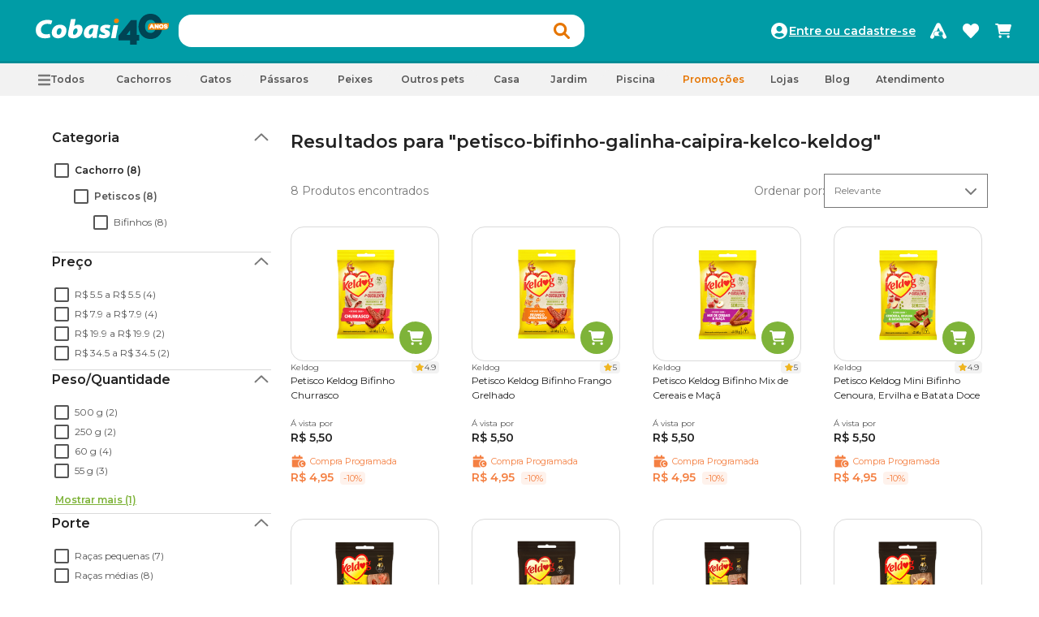

--- FILE ---
content_type: text/html; charset=utf-8
request_url: https://www.cobasi.com.br/pesquisa?terms=petisco-bifinho-galinha-caipira-kelco-keldog
body_size: 28134
content:
<!DOCTYPE html><html lang="pt-br"><head><meta charSet="utf-8"/><meta name="theme-color" content="#00a3b4"/><meta name="msapplication-navbutton-color" content="#00a3b4"/><meta name="apple-mobile-web-app-capable" content="yes"/><meta name="apple-mobile-web-app-status-bar-style" content="#00a3b4"/><meta name="apple-mobile-web-app-title" content="Cobasi Pet Shop"/><meta name="msapplication-TileColor" content="#00a3b4"/><meta name="language" content="pt-BR"/><meta name="country" content="BRA"/><meta name="currency" content="R$"/><meta http-equiv="content-type" content="text/html; charset=utf-8"/><meta name="author" content="Pet Shop Online Cobasi - O Shopping do seu animal"/><meta name="copyright" content="Pet Shop Online Cobasi - O Shopping do seu animal"/><meta http-equiv="X-UA-Compatible" content="IE=edge"/><meta name="viewport" content="width=device-width, initial-scale=1, maximum-scale=5"/><link rel="preconnect" href="https://www.googletagmanager.com"/><link rel="dns-prefetch" href="https://www.googletagmanager.com"/><link rel="preconnect" href="https://www.googleadservices.com"/><link rel="dns-prefetch" href="https://www.googleadservices.com"/><link rel="preconnect" href="http://www.googleadservices.com"/><link rel="dns-prefetch" href="http://www.googleadservices.com"/><link rel="preconnect" href="https://www.google-analytics.com"/><link rel="dns-prefetch" href="https://www.google-analytics.com"/><link rel="preconnect" href="https://googleads.g.doubleclick.net"/><link rel="dns-prefetch" href="https://googleads.g.doubleclick.net"/><link rel="preconnect" href="https://www.google.com.br"/><link rel="dns-prefetch" href="https://www.google.com.br"/><link rel="preconnect" href="https://www.google.com"/><link rel="dns-prefetch" href="https://www.google.com"/><link rel="preconnect" href="https://cms.cobasi.com.br"/><link rel="dns-prefetch" href="https://cms.cobasi.com.br"/><link rel="preconnect" href="https://cobasi.vteximg.com.br"/><link rel="dns-prefetch" href="https://cobasi.vteximg.com.br"/><script type="application/ld+json">{
              "@context": "https://schema.org/",
              "@type": "WebSite",
              "url": "https://www.cobasi.com.br/",
              "image": "https://cobasi.vteximg.com.br/arquivos/v2-header-logo.png?v=637850181606230000",
              "potentialAction": {
              "@type": "SearchAction",
              "target": "https://www.cobasi.com.br/pesquisa?terms={search_term_string}",
              "query-input": "required name=search_term_string"
              },
              "sameAs": [
                "https://www.facebook.com/CobasiOficial",
                "https://www.instagram.com/redecobasi/",
                "https://twitter.com/redecobasi",
                "https://www.youtube.com/TVCOBASI"
              ]
            }
          </script><script type="application/ld+json">{
              "@context": "https://schema.org",
              "@type": "PetStore",
              "url": "https://www.cobasi.com.br/",
              "logo": "https://cobasi.vteximg.com.br/arquivos/v2-header-logo.png?v=637850181606230000",
              "image": "https://cobasi.vteximg.com.br/arquivos/v2-header-logo.png?v=637850181606230000",
              "sameAs": [
                "https://www.facebook.com/CobasiOficial",
                "https://www.instagram.com/redecobasi/",
                "https://twitter.com/redecobasi",
                "https://www.youtube.com/TVCOBASI"
              ],
              "address": {
                "@type": "PostalAddress",
                "addressLocality": "São Paulo, Brasil",
                "postalCode": "05348-030",
                "streetAddress": "Avenida Onófrio Milano nº 506"
              },
              "email": "sac@cobasi.com.br",
              "name": "Cobasi - Maior Pet Shop do Brasil",
              "telephone": "+55 11 3831-8999",
              "contactPoint": [{
                "@type": "ContactPoint",
                "telephone": "+55 11 3831-8999",
                "contactType": "customer service",
                "areaServed": "BR"
              }]
            }
          </script><script type="application/ld+json">{
            "@context": "https://schema.org",
            "@type": "Organization",
            "url": "https://www.cobasi.com.br/",
            "logo": "https://cobasi.vteximg.com.br/arquivos/v2-header-logo.png?v=635972079642900000",
            "sameAs": [
                "https://www.facebook.com/CobasiOficial",
                "https://www.instagram.com/cobasi/",
                "https://twitter.com/redecobasi",
                "https://www.youtube.com/TVCOBASI"
              ],
              "address": {
                  "@type": "PostalAddress",
                  "addressLocality": "São Paulo, Brasil",
                  "postalCode": "05348-030",
                  "streetAddress": "Avenida Onófrio Milano nº 506"
              },
              "email": "sac@cobasi.com.br",
              "name": "Cobasi",
              "telephone": "+55 11 3831-8999",
              "contactPoint": [{
                  "@type": "ContactPoint",
                  "telephone": "+55 11 3831-8999",
                  "contactType": "customer service",
                  "areaServed": "BR"
              }]
            }
          </script><meta property="og:url" content="https://cobasi.com.br/"/><meta property="og:type" content="website"/><meta property="og:locale" content="pt-BR"/><meta property="og:site_name" content="Cobasi"/><link rel="icon" type="image/png" href="https://www.cobasi.com.br/arquivos/favicon-16x16-default-cobasi.png" sizes="16x16"/><link rel="icon" type="image/png" href="https://www.cobasi.com.br/arquivos/favicon-32x32-default-cobasi.png" sizes="32x32"/><title>Petisco-bifinho-galinha-caipira-kelco-keldog: produtos em Promoção na Cobasi</title><meta name="robots" content="index,follow"/><meta name="googlebot" content="index,follow"/><meta name="description" content="Procurando por Petisco-bifinho-galinha-caipira-kelco-keldog em promoção? Encontre as melhores ofertas com ótimas condições de entrega aqui na Cobasi e 10% off para Cliente Compra Programada!"/><meta property="og:title" content="Petisco-bifinho-galinha-caipira-kelco-keldog: produtos em Promoção na Cobasi"/><meta property="og:description" content="Procurando por Petisco-bifinho-galinha-caipira-kelco-keldog em promoção? Encontre as melhores ofertas com ótimas condições de entrega aqui na Cobasi e 10% off para Cliente Compra Programada!"/><link rel="canonical" href="https://www.cobasi.com.br/pesquisa?terms=petisco-bifinho-galinha-caipira-kelco-keldog"/><meta name="next-head-count" content="49"/><link rel="preload" href="/_next/static/css/06bd2f678d9b6d4e.css" as="style"/><link rel="stylesheet" href="/_next/static/css/06bd2f678d9b6d4e.css" data-n-g=""/><link rel="preload" href="/_next/static/css/4df78f2cd73d6b26.css" as="style"/><link rel="stylesheet" href="/_next/static/css/4df78f2cd73d6b26.css" data-n-p=""/><noscript data-n-css=""></noscript><script defer="" nomodule="" src="/_next/static/chunks/polyfills-c67a75d1b6f99dc8.js"></script><script src="/_next/static/chunks/webpack-4ae0c0f9dd53bb46.js" defer=""></script><script src="/_next/static/chunks/framework-2fe4cb6473b20297.js" defer=""></script><script src="/_next/static/chunks/main-0da442649ac1e5a6.js" defer=""></script><script src="/_next/static/chunks/pages/_app-151b1f2bb35ea5b4.js" defer=""></script><script src="/_next/static/chunks/af13d906-09fe7802f33bd08f.js" defer=""></script><script src="/_next/static/chunks/cb1608f2-9923c50bf8984b7e.js" defer=""></script><script src="/_next/static/chunks/29107295-1453a3860b50f70e.js" defer=""></script><script src="/_next/static/chunks/f357f4e3-61dc6b9acecce215.js" defer=""></script><script src="/_next/static/chunks/958b4c57-3cebad1b606c1365.js" defer=""></script><script src="/_next/static/chunks/1670-091712ea8b6d5e6e.js" defer=""></script><script src="/_next/static/chunks/129-294606525437286a.js" defer=""></script><script src="/_next/static/chunks/7896-96e44dc04345f7ea.js" defer=""></script><script src="/_next/static/chunks/3576-ba9d85980fb26761.js" defer=""></script><script src="/_next/static/chunks/6259-161342bcca4a45dc.js" defer=""></script><script src="/_next/static/chunks/4938-9e73ffe237140782.js" defer=""></script><script src="/_next/static/chunks/9316-a7e779ada4ccbb82.js" defer=""></script><script src="/_next/static/chunks/5680-0e8e929e36afec18.js" defer=""></script><script src="/_next/static/chunks/2826-4dbde8b8de492c88.js" defer=""></script><script src="/_next/static/chunks/1911-83a9da377c45f945.js" defer=""></script><script src="/_next/static/chunks/pages/pesquisa-b332e3271c03a2b1.js" defer=""></script><script src="/_next/static/_hQe6Vitta8ffE_ZVZ5RR/_buildManifest.js" defer=""></script><script src="/_next/static/_hQe6Vitta8ffE_ZVZ5RR/_ssgManifest.js" defer=""></script><style id="jss-server-side">.jss1 {
  display: flex;
  align-items: center;
  justify-content: center;
}
.MuiSvgIcon-root {
  fill: currentColor;
  width: 1em;
  height: 1em;
  display: inline-block;
  font-size: 1.5rem;
  transition: fill 200ms cubic-bezier(0.4, 0, 0.2, 1) 0ms;
  flex-shrink: 0;
  user-select: none;
}
.MuiSvgIcon-colorPrimary {
  color: #3f51b5;
}
.MuiSvgIcon-colorSecondary {
  color: #f50057;
}
.MuiSvgIcon-colorAction {
  color: rgba(0, 0, 0, 0.54);
}
.MuiSvgIcon-colorError {
  color: #f44336;
}
.MuiSvgIcon-colorDisabled {
  color: rgba(0, 0, 0, 0.26);
}
.MuiSvgIcon-fontSizeInherit {
  font-size: inherit;
}
.MuiSvgIcon-fontSizeSmall {
  font-size: 1.25rem;
}
.MuiSvgIcon-fontSizeLarge {
  font-size: 2.1875rem;
}
.MuiCollapse-root {
  height: 0;
  overflow: hidden;
  transition: height 300ms cubic-bezier(0.4, 0, 0.2, 1) 0ms;
}
.MuiCollapse-entered {
  height: auto;
  overflow: visible;
}
.MuiCollapse-hidden {
  visibility: hidden;
}
.MuiCollapse-wrapper {
  display: flex;
}
.MuiCollapse-wrapperInner {
  width: 100%;
}
.MuiPaper-root {
  color: rgba(0, 0, 0, 0.87);
  transition: box-shadow 300ms cubic-bezier(0.4, 0, 0.2, 1) 0ms;
  background-color: #fff;
}
.MuiPaper-rounded {
  border-radius: 4px;
}
.MuiPaper-outlined {
  border: 1px solid rgba(0, 0, 0, 0.12);
}
.MuiPaper-elevation0 {
  box-shadow: none;
}
.MuiPaper-elevation1 {
  box-shadow: 0px 2px 1px -1px rgba(0,0,0,0.2),0px 1px 1px 0px rgba(0,0,0,0.14),0px 1px 3px 0px rgba(0,0,0,0.12);
}
.MuiPaper-elevation2 {
  box-shadow: 0px 3px 1px -2px rgba(0,0,0,0.2),0px 2px 2px 0px rgba(0,0,0,0.14),0px 1px 5px 0px rgba(0,0,0,0.12);
}
.MuiPaper-elevation3 {
  box-shadow: 0px 3px 3px -2px rgba(0,0,0,0.2),0px 3px 4px 0px rgba(0,0,0,0.14),0px 1px 8px 0px rgba(0,0,0,0.12);
}
.MuiPaper-elevation4 {
  box-shadow: 0px 2px 4px -1px rgba(0,0,0,0.2),0px 4px 5px 0px rgba(0,0,0,0.14),0px 1px 10px 0px rgba(0,0,0,0.12);
}
.MuiPaper-elevation5 {
  box-shadow: 0px 3px 5px -1px rgba(0,0,0,0.2),0px 5px 8px 0px rgba(0,0,0,0.14),0px 1px 14px 0px rgba(0,0,0,0.12);
}
.MuiPaper-elevation6 {
  box-shadow: 0px 3px 5px -1px rgba(0,0,0,0.2),0px 6px 10px 0px rgba(0,0,0,0.14),0px 1px 18px 0px rgba(0,0,0,0.12);
}
.MuiPaper-elevation7 {
  box-shadow: 0px 4px 5px -2px rgba(0,0,0,0.2),0px 7px 10px 1px rgba(0,0,0,0.14),0px 2px 16px 1px rgba(0,0,0,0.12);
}
.MuiPaper-elevation8 {
  box-shadow: 0px 5px 5px -3px rgba(0,0,0,0.2),0px 8px 10px 1px rgba(0,0,0,0.14),0px 3px 14px 2px rgba(0,0,0,0.12);
}
.MuiPaper-elevation9 {
  box-shadow: 0px 5px 6px -3px rgba(0,0,0,0.2),0px 9px 12px 1px rgba(0,0,0,0.14),0px 3px 16px 2px rgba(0,0,0,0.12);
}
.MuiPaper-elevation10 {
  box-shadow: 0px 6px 6px -3px rgba(0,0,0,0.2),0px 10px 14px 1px rgba(0,0,0,0.14),0px 4px 18px 3px rgba(0,0,0,0.12);
}
.MuiPaper-elevation11 {
  box-shadow: 0px 6px 7px -4px rgba(0,0,0,0.2),0px 11px 15px 1px rgba(0,0,0,0.14),0px 4px 20px 3px rgba(0,0,0,0.12);
}
.MuiPaper-elevation12 {
  box-shadow: 0px 7px 8px -4px rgba(0,0,0,0.2),0px 12px 17px 2px rgba(0,0,0,0.14),0px 5px 22px 4px rgba(0,0,0,0.12);
}
.MuiPaper-elevation13 {
  box-shadow: 0px 7px 8px -4px rgba(0,0,0,0.2),0px 13px 19px 2px rgba(0,0,0,0.14),0px 5px 24px 4px rgba(0,0,0,0.12);
}
.MuiPaper-elevation14 {
  box-shadow: 0px 7px 9px -4px rgba(0,0,0,0.2),0px 14px 21px 2px rgba(0,0,0,0.14),0px 5px 26px 4px rgba(0,0,0,0.12);
}
.MuiPaper-elevation15 {
  box-shadow: 0px 8px 9px -5px rgba(0,0,0,0.2),0px 15px 22px 2px rgba(0,0,0,0.14),0px 6px 28px 5px rgba(0,0,0,0.12);
}
.MuiPaper-elevation16 {
  box-shadow: 0px 8px 10px -5px rgba(0,0,0,0.2),0px 16px 24px 2px rgba(0,0,0,0.14),0px 6px 30px 5px rgba(0,0,0,0.12);
}
.MuiPaper-elevation17 {
  box-shadow: 0px 8px 11px -5px rgba(0,0,0,0.2),0px 17px 26px 2px rgba(0,0,0,0.14),0px 6px 32px 5px rgba(0,0,0,0.12);
}
.MuiPaper-elevation18 {
  box-shadow: 0px 9px 11px -5px rgba(0,0,0,0.2),0px 18px 28px 2px rgba(0,0,0,0.14),0px 7px 34px 6px rgba(0,0,0,0.12);
}
.MuiPaper-elevation19 {
  box-shadow: 0px 9px 12px -6px rgba(0,0,0,0.2),0px 19px 29px 2px rgba(0,0,0,0.14),0px 7px 36px 6px rgba(0,0,0,0.12);
}
.MuiPaper-elevation20 {
  box-shadow: 0px 10px 13px -6px rgba(0,0,0,0.2),0px 20px 31px 3px rgba(0,0,0,0.14),0px 8px 38px 7px rgba(0,0,0,0.12);
}
.MuiPaper-elevation21 {
  box-shadow: 0px 10px 13px -6px rgba(0,0,0,0.2),0px 21px 33px 3px rgba(0,0,0,0.14),0px 8px 40px 7px rgba(0,0,0,0.12);
}
.MuiPaper-elevation22 {
  box-shadow: 0px 10px 14px -6px rgba(0,0,0,0.2),0px 22px 35px 3px rgba(0,0,0,0.14),0px 8px 42px 7px rgba(0,0,0,0.12);
}
.MuiPaper-elevation23 {
  box-shadow: 0px 11px 14px -7px rgba(0,0,0,0.2),0px 23px 36px 3px rgba(0,0,0,0.14),0px 9px 44px 8px rgba(0,0,0,0.12);
}
.MuiPaper-elevation24 {
  box-shadow: 0px 11px 15px -7px rgba(0,0,0,0.2),0px 24px 38px 3px rgba(0,0,0,0.14),0px 9px 46px 8px rgba(0,0,0,0.12);
}
.MuiAccordion-root {
  position: relative;
  transition: margin 150ms cubic-bezier(0.4, 0, 0.2, 1) 0ms;
}
.MuiAccordion-root:before {
  top: -1px;
  left: 0;
  right: 0;
  height: 1px;
  content: "";
  opacity: 1;
  position: absolute;
  transition: opacity 150ms cubic-bezier(0.4, 0, 0.2, 1) 0ms,background-color 150ms cubic-bezier(0.4, 0, 0.2, 1) 0ms;
  background-color: rgba(0, 0, 0, 0.12);
}
.MuiAccordion-root.Mui-expanded {
  margin: 16px 0;
}
.MuiAccordion-root.Mui-disabled {
  background-color: rgba(0, 0, 0, 0.12);
}
.MuiAccordion-root.Mui-expanded + .MuiAccordion-root:before {
  display: none;
}
.MuiAccordion-root.Mui-expanded:first-child {
  margin-top: 0;
}
.MuiAccordion-root.Mui-expanded:last-child {
  margin-bottom: 0;
}
.MuiAccordion-root.Mui-expanded:before {
  opacity: 0;
}
.MuiAccordion-root:first-child:before {
  display: none;
}
.MuiAccordion-rounded {
  border-radius: 0;
}
.MuiAccordion-rounded:first-child {
  border-top-left-radius: 4px;
  border-top-right-radius: 4px;
}
.MuiAccordion-rounded:last-child {
  border-bottom-left-radius: 4px;
  border-bottom-right-radius: 4px;
}
@supports (-ms-ime-align: auto) {
  .MuiAccordion-rounded:last-child {
    border-bottom-left-radius: 0;
    border-bottom-right-radius: 0;
  }
}
  .MuiAccordionDetails-root {
    display: flex;
    padding: 8px 16px 16px;
  }
  .MuiButtonBase-root {
    color: inherit;
    border: 0;
    cursor: pointer;
    margin: 0;
    display: inline-flex;
    outline: 0;
    padding: 0;
    position: relative;
    align-items: center;
    user-select: none;
    border-radius: 0;
    vertical-align: middle;
    -moz-appearance: none;
    justify-content: center;
    text-decoration: none;
    background-color: transparent;
    -webkit-appearance: none;
    -webkit-tap-highlight-color: transparent;
  }
  .MuiButtonBase-root::-moz-focus-inner {
    border-style: none;
  }
  .MuiButtonBase-root.Mui-disabled {
    cursor: default;
    pointer-events: none;
  }
@media print {
  .MuiButtonBase-root {
    color-adjust: exact;
  }
}
  .MuiAccordionSummary-root {
    display: flex;
    padding: 0px 16px;
    min-height: 48px;
    transition: min-height 150ms cubic-bezier(0.4, 0, 0.2, 1) 0ms,background-color 150ms cubic-bezier(0.4, 0, 0.2, 1) 0ms;
  }
  .MuiAccordionSummary-root:hover:not(.Mui-disabled) {
    cursor: pointer;
  }
  .MuiAccordionSummary-root.Mui-expanded {
    min-height: 64px;
  }
  .MuiAccordionSummary-root.Mui-focused, .MuiAccordionSummary-root.Mui-focusVisible {
    background-color: rgba(0, 0, 0, 0.12);
  }
  .MuiAccordionSummary-root.Mui-disabled {
    opacity: 0.38;
  }
  .MuiAccordionSummary-content {
    margin: 12px 0;
    display: flex;
    flex-grow: 1;
    transition: margin 150ms cubic-bezier(0.4, 0, 0.2, 1) 0ms;
  }
  .MuiAccordionSummary-content.Mui-expanded {
    margin: 20px 0;
  }
  .MuiAccordionSummary-expandIcon {
    transform: rotate(0deg);
    transition: transform 150ms cubic-bezier(0.4, 0, 0.2, 1) 0ms;
  }
  .MuiAccordionSummary-expandIcon:hover {
    background-color: transparent;
  }
  .MuiAccordionSummary-expandIcon.Mui-expanded {
    transform: rotate(180deg);
  }
  .MuiSnackbar-root {
    left: 8px;
    right: 8px;
    display: flex;
    z-index: 1400;
    position: fixed;
    align-items: center;
    justify-content: center;
  }
  .MuiSnackbar-anchorOriginTopCenter {
    top: 8px;
  }
@media (min-width:600px) {
  .MuiSnackbar-anchorOriginTopCenter {
    top: 24px;
    left: 50%;
    right: auto;
    transform: translateX(-50%);
  }
}
  .MuiSnackbar-anchorOriginBottomCenter {
    bottom: 8px;
  }
@media (min-width:600px) {
  .MuiSnackbar-anchorOriginBottomCenter {
    left: 50%;
    right: auto;
    bottom: 24px;
    transform: translateX(-50%);
  }
}
  .MuiSnackbar-anchorOriginTopRight {
    top: 8px;
    justify-content: flex-end;
  }
@media (min-width:600px) {
  .MuiSnackbar-anchorOriginTopRight {
    top: 24px;
    left: auto;
    right: 24px;
  }
}
  .MuiSnackbar-anchorOriginBottomRight {
    bottom: 8px;
    justify-content: flex-end;
  }
@media (min-width:600px) {
  .MuiSnackbar-anchorOriginBottomRight {
    left: auto;
    right: 24px;
    bottom: 24px;
  }
}
  .MuiSnackbar-anchorOriginTopLeft {
    top: 8px;
    justify-content: flex-start;
  }
@media (min-width:600px) {
  .MuiSnackbar-anchorOriginTopLeft {
    top: 24px;
    left: 24px;
    right: auto;
  }
}
  .MuiSnackbar-anchorOriginBottomLeft {
    bottom: 8px;
    justify-content: flex-start;
  }
@media (min-width:600px) {
  .MuiSnackbar-anchorOriginBottomLeft {
    left: 24px;
    right: auto;
    bottom: 24px;
  }
}
  .MuiPaginationItem-root {
    color: rgba(0, 0, 0, 0.87);
    height: 32px;
    margin: 0 3px;
    padding: 0 6px;
    font-size: 0.875rem;
    min-width: 32px;
    box-sizing: border-box;
    text-align: center;
    font-family: "Roboto", "Helvetica", "Arial", sans-serif;
    font-weight: 400;
    line-height: 1.43;
    border-radius: 16px;
    letter-spacing: 0.01071em;
  }
  .MuiPaginationItem-page {
    transition: color 250ms cubic-bezier(0.4, 0, 0.2, 1) 0ms,background-color 250ms cubic-bezier(0.4, 0, 0.2, 1) 0ms;
  }
  .MuiPaginationItem-page:hover {
    background-color: rgba(0, 0, 0, 0.04);
  }
  .MuiPaginationItem-page.Mui-focusVisible {
    background-color: rgba(0, 0, 0, 0.12);
  }
  .MuiPaginationItem-page.Mui-selected {
    background-color: rgba(0, 0, 0, 0.08);
  }
  .MuiPaginationItem-page.Mui-disabled {
    opacity: 0.38;
  }
  .MuiPaginationItem-page.Mui-selected:hover, .MuiPaginationItem-page.Mui-selected.Mui-focusVisible {
    background-color: rgba(0, 0, 0, 0.12);
  }
  .MuiPaginationItem-page.Mui-selected.Mui-disabled {
    color: rgba(0, 0, 0, 0.26);
    opacity: 1;
    background-color: rgba(0, 0, 0, 0.08);
  }
@media (hover: none) {
  .MuiPaginationItem-page.Mui-selected:hover, .MuiPaginationItem-page.Mui-selected.Mui-focusVisible {
    background-color: rgba(0, 0, 0, 0.08);
  }
}
@media (hover: none) {
  .MuiPaginationItem-page:hover {
    background-color: transparent;
  }
}
  .MuiPaginationItem-sizeSmall {
    height: 26px;
    margin: 0 1px;
    padding: 0 4px;
    min-width: 26px;
    border-radius: 13px;
  }
  .MuiPaginationItem-sizeSmall .MuiPaginationItem-icon {
    font-size: 1.125rem;
  }
  .MuiPaginationItem-sizeLarge {
    height: 40px;
    padding: 0 10px;
    font-size: 0.9375rem;
    min-width: 40px;
    border-radius: 20px;
  }
  .MuiPaginationItem-sizeLarge .MuiPaginationItem-icon {
    font-size: 1.375rem;
  }
  .MuiPaginationItem-textPrimary.Mui-selected {
    color: #fff;
    background-color: #3f51b5;
  }
  .MuiPaginationItem-textPrimary.Mui-selected:hover, .MuiPaginationItem-textPrimary.Mui-selected.Mui-focusVisible {
    background-color: #303f9f;
  }
  .MuiPaginationItem-textPrimary.Mui-selected.Mui-disabled {
    color: rgba(0, 0, 0, 0.26);
  }
@media (hover: none) {
  .MuiPaginationItem-textPrimary.Mui-selected:hover, .MuiPaginationItem-textPrimary.Mui-selected.Mui-focusVisible {
    background-color: #3f51b5;
  }
}
  .MuiPaginationItem-textSecondary.Mui-selected {
    color: #fff;
    background-color: #f50057;
  }
  .MuiPaginationItem-textSecondary.Mui-selected:hover, .MuiPaginationItem-textSecondary.Mui-selected.Mui-focusVisible {
    background-color: #c51162;
  }
  .MuiPaginationItem-textSecondary.Mui-selected.Mui-disabled {
    color: rgba(0, 0, 0, 0.26);
  }
@media (hover: none) {
  .MuiPaginationItem-textSecondary.Mui-selected:hover, .MuiPaginationItem-textSecondary.Mui-selected.Mui-focusVisible {
    background-color: #f50057;
  }
}
  .MuiPaginationItem-outlined {
    border: 1px solid rgba(0, 0, 0, 0.23);
  }
  .MuiPaginationItem-outlined.Mui-selected.Mui-disabled {
    border: 1px solid rgba(0, 0, 0, 0.12);
  }
  .MuiPaginationItem-outlinedPrimary.Mui-selected {
    color: #3f51b5;
    border: 1px solid rgba(63, 81, 181, 0.5);
    background-color: rgba(63, 81, 181, 0.12);
  }
  .MuiPaginationItem-outlinedPrimary.Mui-selected:hover, .MuiPaginationItem-outlinedPrimary.Mui-selected.Mui-focusVisible {
    background-color: rgba(63, 81, 181, 0.16);
  }
  .MuiPaginationItem-outlinedPrimary.Mui-selected.Mui-disabled {
    color: rgba(0, 0, 0, 0.26);
  }
@media (hover: none) {
  .MuiPaginationItem-outlinedPrimary.Mui-selected:hover, .MuiPaginationItem-outlinedPrimary.Mui-selected.Mui-focusVisible {
    background-color: transparent;
  }
}
  .MuiPaginationItem-outlinedSecondary.Mui-selected {
    color: #f50057;
    border: 1px solid rgba(245, 0, 87, 0.5);
    background-color: rgba(245, 0, 87, 0.12);
  }
  .MuiPaginationItem-outlinedSecondary.Mui-selected:hover, .MuiPaginationItem-outlinedSecondary.Mui-selected.Mui-focusVisible {
    background-color: rgba(245, 0, 87, 0.16);
  }
  .MuiPaginationItem-outlinedSecondary.Mui-selected.Mui-disabled {
    color: rgba(0, 0, 0, 0.26);
  }
@media (hover: none) {
  .MuiPaginationItem-outlinedSecondary.Mui-selected:hover, .MuiPaginationItem-outlinedSecondary.Mui-selected.Mui-focusVisible {
    background-color: transparent;
  }
}
  .MuiPaginationItem-rounded {
    border-radius: 4px;
  }
  .MuiPaginationItem-ellipsis {
    height: auto;
  }
  .MuiPaginationItem-ellipsis.Mui-disabled {
    opacity: 0.38;
  }
  .MuiPaginationItem-icon {
    margin: 0 -8px;
    font-size: 1.25rem;
  }
  .MuiPagination-ul {
    margin: 0;
    display: flex;
    padding: 0;
    flex-wrap: wrap;
    list-style: none;
    align-items: center;
  }</style><style data-styled="" data-styled-version="5.3.5">@media screen and (max-width:768px){html{font-size:62.5%!important;}}/*!sc*/
.ReactModal__Overlay{z-index:1400!important;}/*!sc*/
.modal--bf .modal--close{position:fixed;right:inherit;top:inherit;background:#FFFFFF;z-index:1;}/*!sc*/
@media (max-width:900px){.modal--bf .modal--close{top:1px;right:1px;padding:1rem;}}/*!sc*/
.ins-notification-content{width:100% !important;}/*!sc*/
.ins-pos-bottom-left{z-index:8000 !important;}/*!sc*/
#nprogress .bar{position:fixed;top:0;left:0;width:100%;height:3px;background:var(--token-cobasi-colors-orange-primary);z-index:9999;}/*!sc*/
#nprogress .peg{box-shadow:0 0 10px var(--token-cobasi-colors-orange-primary),0 0 5px var(--token-cobasi-colors-orange-primary);}/*!sc*/
#nprogress,#nprogress .bar,#nprogress .peg{pointer-events:none;}/*!sc*/
data-styled.g1[id="sc-global-dTiTcC1"]{content:"sc-global-dTiTcC1,"}/*!sc*/
body{overflow-y:auto;}/*!sc*/
@media (max-width:900px){body{width:100%;}}/*!sc*/
data-styled.g2[id="sc-global-kHLnEN1"]{content:"sc-global-kHLnEN1,"}/*!sc*/
.hRzGA-D .box-modal{width:100%;height:100%;background-color:var(--token-colors-white);display:-webkit-box;display:-webkit-flex;display:-ms-flexbox;display:flex;-webkit-box-pack:justify;-webkit-justify-content:space-between;-ms-flex-pack:justify;justify-content:space-between;-webkit-flex-direction:column;-ms-flex-direction:column;flex-direction:column;pointer-events:auto;background-clip:padding-box;font-family:var(--token-font-family-base);outline:0;z-index:40;position:relative;}/*!sc*/
@media (min-width:900px){.hRzGA-D .box-modal{max-height:95%;height:auto;width:760px;overflow-y:auto;border-radius:var(--token-border-radius-lg);border:1px solid var(--token-colors-neutral-cloud-normal);}}/*!sc*/
@media (max-width:900px){.hRzGA-D .box-modal{overflow-y:auto;}.hRzGA-D .box-modal .MuiGrid-container{overflow-y:auto;max-height:calc(100% - 140px);}.hRzGA-D .box-modal .MuiGrid-container::-webkit-scrollbar{width:0;background-color:transparent;}}/*!sc*/
data-styled.g3[id="styles__StyledModal-sc-svz4qk-0"]{content:"hRzGA-D,"}/*!sc*/
.gLiYtm{display:-webkit-box;display:-webkit-flex;display:-ms-flexbox;display:flex;-webkit-flex-direction:column;-ms-flex-direction:column;flex-direction:column;-webkit-align-items:flex-start;-webkit-box-align:flex-start;-ms-flex-align:flex-start;align-items:flex-start;gap:0.2rem;-webkit-align-self:stretch;-ms-flex-item-align:stretch;align-self:stretch;}/*!sc*/
data-styled.g34[id="styles__InfoHead-sc-1xrdqsf-0"]{content:"gLiYtm,"}/*!sc*/
.dMnLiU{display:-webkit-box;display:-webkit-flex;display:-ms-flexbox;display:flex;-webkit-box-pack:justify;-webkit-justify-content:space-between;-ms-flex-pack:justify;justify-content:space-between;-webkit-align-items:flex-end;-webkit-box-align:flex-end;-ms-flex-align:flex-end;align-items:flex-end;-webkit-align-self:stretch;-ms-flex-item-align:stretch;align-self:stretch;}/*!sc*/
data-styled.g35[id="styles__BrandTextAndStars-sc-1xrdqsf-1"]{content:"dMnLiU,"}/*!sc*/
.iVfFVk{display:-webkit-box;display:-webkit-flex;display:-ms-flexbox;display:flex;-webkit-align-items:flex-start;-webkit-box-align:flex-start;-ms-flex-align:flex-start;align-items:flex-start;padding:0 var(--token-spacings-quarck);gap:var(--token-spacings-quarck);border-radius:4px;background:var(--token-colors-neutral-cloud-light);}/*!sc*/
.iVfFVk span{height:0.8rem;}/*!sc*/
.iVfFVk span svg{width:1.2rem;height:1.2rem;}/*!sc*/
.iVfFVk span svg path{fill:var(--token-colors-status-warning-primary);}/*!sc*/
data-styled.g36[id="styles__Rating-sc-1xrdqsf-2"]{content:"iVfFVk,"}/*!sc*/
.jjnvZF{overflow:hidden;text-overflow:ellipsis;display:-webkit-box;width:100%;height:5.4rem;-webkit-box-orient:vertical;-webkit-line-clamp:3;line-clamp:3;max-lines:3;}/*!sc*/
data-styled.g37[id="styles__Text-sc-1xrdqsf-3"]{content:"jjnvZF,"}/*!sc*/
.jyREqZ .friday{color:var(--token-cobasi-colors-turquoise-primary);}/*!sc*/
.jyREqZ#flag-selo-black-friday{border:1px solid var(--token-colors-neutral-lnk-normal);}/*!sc*/
data-styled.g38[id="styles__Wrapper-sc-1xl5z0t-0"]{content:"jyREqZ,"}/*!sc*/
.htZKzN{font-size:var(--token-font-sizes-mini);font-weight:var(--token-font-regular);display:-webkit-box;display:-webkit-flex;display:-ms-flexbox;display:flex;-webkit-align-items:center;-webkit-box-align:center;-ms-flex-align:center;align-items:center;gap:var(--token-spacings-quarck);}/*!sc*/
.htZKzN del{display:-webkit-inline-box;display:-webkit-inline-flex;display:-ms-inline-flexbox;display:inline-flex;-webkit-align-items:center;-webkit-box-align:center;-ms-flex-align:center;align-items:center;font-size:1rem;line-height:1.5rem;-webkit-text-decoration:line-through;text-decoration:line-through;-webkit-text-decoration-thickness:1px;text-decoration-thickness:1px;-webkit-text-decoration-color:currentColor;text-decoration-color:currentColor;}/*!sc*/
data-styled.g40[id="styles__ListPrice-sc-szw30g-0"]{content:"htZKzN,"}/*!sc*/
.fhMctb{display:-webkit-box;display:-webkit-flex;display:-ms-flexbox;display:flex;-webkit-flex-direction:column;-ms-flex-direction:column;flex-direction:column;-webkit-box-pack:end;-webkit-justify-content:flex-end;-ms-flex-pack:end;justify-content:flex-end;-webkit-box-pack:end;-webkit-justify-content:flex-end;-ms-flex-pack:end;justify-content:flex-end;gap:2px;}/*!sc*/
.fhMctb .subtitle-md{color:var(--token-colors-neutral-lnk-dark);}/*!sc*/
.fhMctb .tag-category{margin-left:var(--token-spacings-nano);}/*!sc*/
data-styled.g41[id="styles__PriceBox-sc-szw30g-1"]{content:"fhMctb,"}/*!sc*/
.hYobQL{display:-webkit-box;display:-webkit-flex;display:-ms-flexbox;display:flex;-webkit-align-items:center;-webkit-box-align:center;-ms-flex-align:center;align-items:center;}/*!sc*/
@media (max-width:900px){.hYobQL{min-height:2.4rem;}}/*!sc*/
data-styled.g42[id="styles__Price-sc-szw30g-2"]{content:"hYobQL,"}/*!sc*/
.dOyoJf{display:-webkit-box;display:-webkit-flex;display:-ms-flexbox;display:flex;color:var(--token-cobasi-colors-tangerine-primary);-webkit-flex-direction:column;-ms-flex-direction:column;flex-direction:column;-webkit-align-items:flex-start;-webkit-box-align:flex-start;-ms-flex-align:flex-start;align-items:flex-start;font-size:var(--token-font-sizes-mini);gap:2px;margin-top:var(--token-spacings-nano);}/*!sc*/
.dOyoJf .tag-category{background-color:var(--token-cobasi-colors-tangerine-light);color:var(--token-cobasi-colors-tangerine-primary);}/*!sc*/
.dOyoJf div .subtitle-md{color:var(--token-cobasi-colors-tangerine-primary);}/*!sc*/
data-styled.g43[id="styles__SubscribersBox-sc-11g5vji-0"]{content:"dOyoJf,"}/*!sc*/
.ijsQuy{display:grid;grid-template-columns:24px auto;-webkit-align-items:center;-webkit-box-align:center;-ms-flex-align:center;align-items:center;}/*!sc*/
.ijsQuy svg{margin-right:4px;}/*!sc*/
.ijsQuy span{font-size:var(--token-font-sizes-tiny);}/*!sc*/
data-styled.g44[id="styles__SubscribersText-sc-11g5vji-1"]{content:"ijsQuy,"}/*!sc*/
.hrMmxo{display:-webkit-box;display:-webkit-flex;display:-ms-flexbox;display:flex;-webkit-flex-direction:column;-ms-flex-direction:column;flex-direction:column;-webkit-align-items:flex-start;-webkit-box-align:flex-start;-ms-flex-align:flex-start;align-items:flex-start;gap:var(--token-spacings-nano);-webkit-align-self:stretch;-ms-flex-item-align:stretch;align-self:stretch;}/*!sc*/
data-styled.g45[id="styles__PriceWrapper-sc-1opsx01-0"]{content:"hrMmxo,"}/*!sc*/
.jcyQjY{display:-webkit-box;display:-webkit-flex;display:-ms-flexbox;display:flex;-webkit-flex-direction:column;-ms-flex-direction:column;flex-direction:column;-webkit-box-pack:end;-webkit-justify-content:flex-end;-ms-flex-pack:end;justify-content:flex-end;-webkit-align-items:flex-start;-webkit-box-align:flex-start;-ms-flex-align:flex-start;align-items:flex-start;min-height:8.2rem;}/*!sc*/
data-styled.g46[id="styles__Price-sc-1opsx01-1"]{content:"jcyQjY,"}/*!sc*/
.hVyLPR{display:-webkit-box;display:-webkit-flex;display:-ms-flexbox;display:flex;}/*!sc*/
.hVyLPR:empty{display:none;}/*!sc*/
data-styled.g50[id="styles__Highlights-sc-m9quzk-0"]{content:"hVyLPR,"}/*!sc*/
.kSdvCg{width:100%;text-align:center;}/*!sc*/
.kSdvCg .btn svg{width:20px;height:20px;-webkit-flex-shrink:0;-ms-flex-negative:0;flex-shrink:0;}/*!sc*/
data-styled.g53[id="styles__ContentButton-sc-1j2fv9a-0"]{content:"kSdvCg,"}/*!sc*/
.iUcbZR{display:-webkit-box;display:-webkit-flex;display:-ms-flexbox;display:flex;-webkit-align-items:center;-webkit-box-align:center;-ms-flex-align:center;align-items:center;-webkit-box-pack:center;-webkit-justify-content:center;-ms-flex-pack:center;justify-content:center;width:auto;}/*!sc*/
data-styled.g54[id="styles__Wrapper-sc-sbbbym-0"]{content:"iUcbZR,"}/*!sc*/
.dAsTvr{display:-webkit-box;display:-webkit-flex;display:-ms-flexbox;display:flex;-webkit-flex-direction:column;-ms-flex-direction:column;flex-direction:column;-webkit-align-items:center;-webkit-box-align:center;-ms-flex-align:center;align-items:center;-webkit-box-pack:center;-webkit-justify-content:center;-ms-flex-pack:center;justify-content:center;width:100%;gap:var(--token-spacings-xxs);position:relative;height:3.2rem;}/*!sc*/
.dAsTvr .button-new{height:var(--token-spacings-sm);}/*!sc*/
data-styled.g55[id="styles__Content-sc-sbbbym-1"]{content:"dAsTvr,"}/*!sc*/
.bfgNeC{display:-webkit-box;display:-webkit-flex;display:-ms-flexbox;display:flex;width:100%;min-height:17px;}/*!sc*/
@media (min-width:900px){.bfgNeC{-webkit-flex-direction:column;-ms-flex-direction:column;flex-direction:column;z-index:1;overflow-x:auto;overflow-y:hidden;-webkit-scroll-behavior:smooth;-moz-scroll-behavior:smooth;-ms-scroll-behavior:smooth;scroll-behavior:smooth;-webkit-scroll-snap-type:x mandatory;-moz-scroll-snap-type:x mandatory;-ms-scroll-snap-type:x mandatory;scroll-snap-type:x mandatory;}.bfgNeC .carousel button:disabled{color:var(--token-colors-neutral-cloud-normal);display:block;}.bfgNeC .carousel .svg-inline--fa{height:2rem;width:2rem;}.bfgNeC .carousel .carousel__arrow{color:var(--token-cobasi-colors-coffee-primary);}.bfgNeC .carousel .carousel__arrow:active,.bfgNeC .carousel .carousel__arrow:focus{outline:none !important;}.bfgNeC .carousel .carousel__arrow--prev{left:0 !important;width:auto;}.bfgNeC .carousel .carousel__arrow--next{right:0 !important;width:auto;}.bfgNeC .carousel .carousel__container{gap:var(--token-spacings-nano);}}/*!sc*/
.fBDZZl{display:-webkit-box;display:-webkit-flex;display:-ms-flexbox;display:flex;width:100%;min-height:17px;}/*!sc*/
.fBDZZl .chipsku.disabled{pointer-events:none;}/*!sc*/
@media (min-width:900px){.fBDZZl{-webkit-flex-direction:column;-ms-flex-direction:column;flex-direction:column;z-index:1;overflow-x:auto;overflow-y:hidden;-webkit-scroll-behavior:smooth;-moz-scroll-behavior:smooth;-ms-scroll-behavior:smooth;scroll-behavior:smooth;-webkit-scroll-snap-type:x mandatory;-moz-scroll-snap-type:x mandatory;-ms-scroll-snap-type:x mandatory;scroll-snap-type:x mandatory;}.fBDZZl .carousel button:disabled{color:var(--token-colors-neutral-cloud-normal);display:block;}.fBDZZl .carousel .svg-inline--fa{height:2rem;width:2rem;}.fBDZZl .carousel .carousel__arrow{color:var(--token-cobasi-colors-coffee-primary);}.fBDZZl .carousel .carousel__arrow:active,.fBDZZl .carousel .carousel__arrow:focus{outline:none !important;}.fBDZZl .carousel .carousel__arrow--prev{left:0 !important;width:auto;}.fBDZZl .carousel .carousel__arrow--next{right:0 !important;width:auto;}.fBDZZl .carousel .carousel__container{gap:var(--token-spacings-nano);}}/*!sc*/
data-styled.g58[id="styles__Container-sc-2ywnol-0"]{content:"bfgNeC,fBDZZl,"}/*!sc*/
.UWwsg{display:-webkit-box;display:-webkit-flex;display:-ms-flexbox;display:flex;-webkit-align-items:flex-start;-webkit-box-align:flex-start;-ms-flex-align:flex-start;align-items:flex-start;gap:var(--token-spacings-nano);-webkit-flex-wrap:wrap;-ms-flex-wrap:wrap;flex-wrap:wrap;}/*!sc*/
data-styled.g59[id="styles__TagWrapperSkus-sc-2ywnol-1"]{content:"UWwsg,"}/*!sc*/
.kBZFEW{display:none;}/*!sc*/
@media (min-width:900px){.kBZFEW{display:block;}}/*!sc*/
.jKBjhQ{display:none;}/*!sc*/
@media (max-width:900px){.jKBjhQ{display:block;}}/*!sc*/
data-styled.g76[id="MediaMatch-sc-8d15xu-0"]{content:"kBZFEW,jKBjhQ,"}/*!sc*/
.jBlSfq{position:absolute;right:var(--token-spacings-xxxs);top:var(--token-spacings-nano);-webkit-transition:all ease-in 100ms;transition:all ease-in 100ms;}/*!sc*/
@media (min-width:900px){.jBlSfq{opacity:var(--token-opacity-transparent);}}/*!sc*/
data-styled.g77[id="styles__FavoriteContent-sc-7uig64-0"]{content:"jBlSfq,"}/*!sc*/
.fhrUew{border:none;background:transparent;cursor:pointer;display:-webkit-box;display:-webkit-flex;display:-ms-flexbox;display:flex;-webkit-align-items:center;-webkit-box-align:center;-ms-flex-align:center;align-items:center;position:relative;}/*!sc*/
.fhrUew:focus{outline:0 !important;}/*!sc*/
data-styled.g78[id="styles__FavoriteButton-sc-7uig64-1"]{content:"fhrUew,"}/*!sc*/
.kBrcsq{display:-webkit-box;display:-webkit-flex;display:-ms-flexbox;display:flex;-webkit-align-items:center;-webkit-box-align:center;-ms-flex-align:center;align-items:center;gap:var(--token-spacings-nano);background:var(--token-colors-neutral-cloud-white);width:100%;}/*!sc*/
.kBrcsq .input-fast-buy{position:absolute;bottom:var(--token-spacings-xxxs);right:var(--token-spacings-nano);}/*!sc*/
.kBrcsq .image-wrapper{border-radius:var(--token-border-radius-md);border:1px solid var(--token-colors-neutral-cloud-normal);padding:var(--token-spacings-xxs);-webkit-transition:border-color 0.5s;transition:border-color 0.5s;}/*!sc*/
.kBrcsq:hover .image-wrapper{border-color:var(--token-colors-neutral-lnk-light);}/*!sc*/
.kBrcsq:hover .image-wrapper .favorite{opacity:1;}/*!sc*/
data-styled.g80[id="styles__CardWrapper-sc-1q7iz8w-0"]{content:"kBrcsq,"}/*!sc*/
.fLaRMc{display:-webkit-box;display:-webkit-flex;display:-ms-flexbox;display:flex;-webkit-flex-direction:column;-ms-flex-direction:column;flex-direction:column;-webkit-align-items:flex-start;-webkit-box-align:flex-start;-ms-flex-align:flex-start;align-items:flex-start;-webkit-box-pack:start;-webkit-justify-content:flex-start;-ms-flex-pack:start;justify-content:flex-start;position:relative;width:100%;height:100%;gap:var(--token-spacings-nano);}/*!sc*/
data-styled.g81[id="styles__CardContent-sc-1q7iz8w-1"]{content:"fLaRMc,"}/*!sc*/
.Hhujh{display:-webkit-box;display:-webkit-flex;display:-ms-flexbox;display:flex;-webkit-box-pack:center;-webkit-justify-content:center;-ms-flex-pack:center;justify-content:center;-webkit-align-items:center;-webkit-box-align:center;-ms-flex-align:center;align-items:center;-webkit-align-self:stretch;-ms-flex-item-align:stretch;align-self:stretch;position:relative;}/*!sc*/
data-styled.g82[id="styles__CardImage-sc-1q7iz8w-2"]{content:"Hhujh,"}/*!sc*/
.iJVTgM{display:-webkit-box;display:-webkit-flex;display:-ms-flexbox;display:flex;-webkit-flex-direction:column;-ms-flex-direction:column;flex-direction:column;gap:var(--token-spacings-nano);width:100%;}/*!sc*/
data-styled.g83[id="styles__CardInfosWrapper-sc-1q7iz8w-3"]{content:"iJVTgM,"}/*!sc*/
.iEMDIG{position:absolute;top:var(--token-spacings-nano);left:var(--token-spacings-nano);display:-webkit-box;display:-webkit-flex;display:-ms-flexbox;display:flex;-webkit-flex-direction:column;-ms-flex-direction:column;flex-direction:column;gap:0.2rem;}/*!sc*/
.iEMDIG svg{width:1.2rem;height:1.2rem;}/*!sc*/
data-styled.g84[id="styles__ClusterWrapper-sc-1q7iz8w-4"]{content:"iEMDIG,"}/*!sc*/
@media (min-width:900px){.eSLNgX{position:relative;width:100%;opacity:0;height:0;overflow:hidden;-webkit-transition:opacity 0.3s ease;transition:opacity 0.3s ease;}.styles__CardContent-sc-1q7iz8w-1:hover .styles__SliderSkusHover-sc-1q7iz8w-5{opacity:1;height:7.1rem;}}/*!sc*/
data-styled.g85[id="styles__SliderSkusHover-sc-1q7iz8w-5"]{content:"eSLNgX,"}/*!sc*/
@media (min-width:900px){.hKhzZU{-webkit-transition:opacity 0.3s ease;transition:opacity 0.3s ease;}.styles__CardContent-sc-1q7iz8w-1:hover .styles__ProductTitleWrapper-sc-1q7iz8w-6{opacity:0;height:0;overflow:hidden;}}/*!sc*/
data-styled.g86[id="styles__ProductTitleWrapper-sc-1q7iz8w-6"]{content:"hKhzZU,"}/*!sc*/
.bBxguU .scheduled{color:var(--token-cobasi-colors-tangerine-primary);}/*!sc*/
.bBxguU .arrows_synerise_cards_crossell.carousel__arrow--next{top:-3.2rem;right:1px !important;}/*!sc*/
.bBxguU .arrows_synerise_cards_crossell.carousel__arrow--prev{top:-3.2rem;right:4.8rem;left:auto;}/*!sc*/
data-styled.g92[id="styles__WrapperModal-sc-tew4si-0"]{content:"bBxguU,"}/*!sc*/
.bhtcIH{font-family:var(--token-font-family-base);height:var(--token-spacings-xl);z-index:9999;}/*!sc*/
.bhtcIH .MuiSnackbarContent-root{width:100%;background-color:var(--token-colors-neutral-lnk-dark);border-radius:var(--token-border-radius-md);}/*!sc*/
.bhtcIH .MuiSnackbarContent-root .MuiSnackbarContent-message{width:100%;}/*!sc*/
data-styled.g98[id="styles__Container-sc-1dua6s5-0"]{content:"bhtcIH,"}/*!sc*/
.zVTyH{max-width:var(--token-grid-container);padding:0 var(--token-grid-gutter);width:100%;display:block;box-sizing:border-box;margin-left:auto;margin-right:auto;}/*!sc*/
@media (max-width:900px){.zVTyH{padding:0 var(--token-spacings-xxs);}}/*!sc*/
data-styled.g123[id="Container-sc-1vi31fe-0"]{content:"zVTyH,"}/*!sc*/
.blezGg{position:static;-webkit-align-items:center;-webkit-box-align:center;-ms-flex-align:center;align-items:center;display:-webkit-box;display:-webkit-flex;display:-ms-flexbox;display:flex;-webkit-box-pack:end;-webkit-justify-content:flex-end;-ms-flex-pack:end;justify-content:flex-end;position:relative;}/*!sc*/
.blezGg button{opacity:0;visibility:hidden;-webkit-transition:opacity 0.35s ease,visibility 0.35s ease;transition:opacity 0.35s ease,visibility 0.35s ease;pointer-events:none;display:-webkit-box;display:-webkit-flex;display:-ms-flexbox;display:flex;-webkit-align-items:center;-webkit-box-align:center;-ms-flex-align:center;align-items:center;-webkit-box-pack:center;-webkit-justify-content:center;-ms-flex-pack:center;justify-content:center;position:absolute;right:4.2rem;bottom:0;}/*!sc*/
.blezGg button svg{width:2rem;height:2rem;}/*!sc*/
@media (max-width:900px){.blezGg{display:none;}}/*!sc*/
data-styled.g146[id="styles__GoToTop-sc-3afih5-0"]{content:"blezGg,"}/*!sc*/
.fXKbDY{font-family:var(--token-font-family-base);padding:0 !important;margin:0 !important;border:none !important;box-shadow:none !important;}/*!sc*/
.fXKbDY::before{display:none;}/*!sc*/
.fXKbDY .Mui-expanded{margin:0 !important;}/*!sc*/
@media (max-width:900px){.fXKbDY{margin:var(--token-spacings-xxs) 0 !important;}}/*!sc*/
data-styled.g308[id="styles__Accordion-sc-cu25fz-0"]{content:"fXKbDY,"}/*!sc*/
.kHVVUm{min-height:0 !important;padding:0 !important;margin:0 !important;width:100% !important;}/*!sc*/
.kHVVUm .MuiAccordionSummary-content{margin:0;}/*!sc*/
data-styled.g309[id="styles__AccordionSummary-sc-cu25fz-1"]{content:"kHVVUm,"}/*!sc*/
.cBOBUz{display:-webkit-box;display:-webkit-flex;display:-ms-flexbox;display:flex;-webkit-align-items:flex-start;-webkit-box-align:flex-start;-ms-flex-align:flex-start;align-items:flex-start;-webkit-box-pack:justify;-webkit-justify-content:space-between;-ms-flex-pack:justify;justify-content:space-between;margin-bottom:0;width:100%;}/*!sc*/
.cBOBUz h2{color:var(--token-colors-neutral-lnk-dark);}/*!sc*/
.cBOBUz h2 a{color:var(--token-colors-neutral-lnk-dark);}/*!sc*/
data-styled.g310[id="styles__IconExpand-sc-cu25fz-2"]{content:"cBOBUz,"}/*!sc*/
.dIcFOA{width:2.4rem;height:2.4rem;display:-webkit-box;display:-webkit-flex;display:-ms-flexbox;display:flex;-webkit-box-pack:center;-webkit-justify-content:center;-ms-flex-pack:center;justify-content:center;-webkit-align-items:center;-webkit-box-align:center;-ms-flex-align:center;align-items:center;}/*!sc*/
.dIcFOA svg{-webkit-transition:300ms;transition:300ms;}/*!sc*/
data-styled.g311[id="styles__IconWrapper-sc-cu25fz-3"]{content:"dIcFOA,"}/*!sc*/
.irGrHe{display:-webkit-box;display:-webkit-flex;display:-ms-flexbox;display:flex;-webkit-flex-direction:column;-ms-flex-direction:column;flex-direction:column;padding:0 !important;margin:0 !important;min-height:unset !important;}/*!sc*/
data-styled.g312[id="styles__AccordionDetails-sc-cu25fz-4"]{content:"irGrHe,"}/*!sc*/
.guqbfV{display:-webkit-box;display:-webkit-flex;display:-ms-flexbox;display:flex;-webkit-flex-direction:column;-ms-flex-direction:column;flex-direction:column;gap:var(--token-spacings-nano);}/*!sc*/
.guqbfV .btn{outline:none;padding:var(--token-spacings-quarck);color:var(--token-cobasi-colors-lemon-primary);font-family:var(--token-font-family-base);width:-webkit-max-content;width:-moz-max-content;width:max-content;}/*!sc*/
.guqbfV .btn-text:hover,.guqbfV .btn-text:active,.guqbfV .btn-text:focus{background-color:var(--token-cobasi-colors-lemon-light);}/*!sc*/
data-styled.g313[id="styles__Wrapper-sc-13yf3z3-0"]{content:"guqbfV,"}/*!sc*/
.cKVahE{color:var(--token-colors-neutral-lnk-dark);font-weight:var(--token-font-medium);}/*!sc*/
data-styled.g315[id="styles__FilterLabel-sc-70yv08-0"]{content:"cKVahE,"}/*!sc*/
.laLXVx{width:100%;display:-webkit-box;display:-webkit-flex;display:-ms-flexbox;display:flex;-webkit-box-pack:start;-webkit-justify-content:flex-start;-ms-flex-pack:start;justify-content:flex-start;-webkit-flex-direction:column;-ms-flex-direction:column;flex-direction:column;padding-left:var(--token-spacings-xs);padding-bottom:var(--token-spacings-nano);}/*!sc*/
.laLXVx label{-webkit-line-clamp:2;-webkit-box-orient:vertical;overflow:hidden;text-overflow:ellipsis;white-space:nowrap;width:85%;}/*!sc*/
.laLXVx:empty{display:none;}/*!sc*/
.laLXVx .nivel-2:first-child span{font-weight:var(--token-font-medium);}/*!sc*/
.laLXVx .nivel-2{margin:var(--token-spacings-nano) 0;}/*!sc*/
.iiksqi{width:100%;display:-webkit-box;display:-webkit-flex;display:-ms-flexbox;display:flex;-webkit-box-pack:start;-webkit-justify-content:flex-start;-ms-flex-pack:start;justify-content:flex-start;-webkit-flex-direction:column;-ms-flex-direction:column;flex-direction:column;padding-left:var(--token-spacings-xs);gap:var(--token-spacings-nano);padding-bottom:var(--token-spacings-nano);}/*!sc*/
.iiksqi label{-webkit-line-clamp:2;-webkit-box-orient:vertical;overflow:hidden;text-overflow:ellipsis;white-space:nowrap;width:85%;}/*!sc*/
.iiksqi:empty{display:none;}/*!sc*/
.knGrgf{width:100%;display:-webkit-box;display:-webkit-flex;display:-ms-flexbox;display:flex;-webkit-box-pack:start;-webkit-justify-content:flex-start;-ms-flex-pack:start;justify-content:flex-start;-webkit-flex-direction:column;-ms-flex-direction:column;flex-direction:column;}/*!sc*/
.knGrgf label{-webkit-line-clamp:2;-webkit-box-orient:vertical;overflow:hidden;text-overflow:ellipsis;white-space:nowrap;width:85%;}/*!sc*/
.knGrgf:empty{display:none;}/*!sc*/
data-styled.g317[id="styles__FilterItemWrapper-sc-wp9o7c-0"]{content:"laLXVx,iiksqi,knGrgf,"}/*!sc*/
.HQiZU{display:-webkit-box;display:-webkit-flex;display:-ms-flexbox;display:flex;-webkit-flex-direction:column;-ms-flex-direction:column;flex-direction:column;gap:var(--token-spacings-xxs);font-family:var(--token-font-family-base);width:100%;}/*!sc*/
data-styled.g318[id="styles__FilterContainer-sc-5bot3x-0"]{content:"HQiZU,"}/*!sc*/
.dWXHvj{padding-top:var(--token-spacings-xxs);}/*!sc*/
data-styled.g319[id="styles__FilterWrapperGroup-sc-5bot3x-1"]{content:"dWXHvj,"}/*!sc*/
.kxYwQS{display:-webkit-box;display:-webkit-flex;display:-ms-flexbox;display:flex;-webkit-flex-direction:column;-ms-flex-direction:column;flex-direction:column;gap:var(--token-spacings-nano);margin-bottom:var(--token-spacings-nano);}/*!sc*/
data-styled.g320[id="styles__FilterGroupHeader-sc-5bot3x-2"]{content:"kxYwQS,"}/*!sc*/
.eewDqV{margin-top:var(--token-spacings-xxs);display:grid;gap:var(--token-spacings-xxs);row-gap:var(--token-spacings-xs);}/*!sc*/
@media screen and (min-width:330px) and (max-width:359px){.eewDqV{grid-template-columns:repeat(2,15.3rem);}}/*!sc*/
@media screen and (min-width:360px) and (max-width:369px){.eewDqV{grid-template-columns:repeat(2,16rem);}}/*!sc*/
@media screen and (min-width:370px) and (max-width:389px){.eewDqV{grid-template-columns:repeat(2,16.3rem);}}/*!sc*/
@media screen and (min-width:390px) and (max-width:410px){.eewDqV{grid-template-columns:repeat(2,17.1rem);}}/*!sc*/
@media screen and (min-width:411px) and (max-width:423px){.eewDqV{grid-template-columns:repeat(2,18.3rem);}}/*!sc*/
@media screen and (min-width:424px) and (max-width:450px){.eewDqV{grid-template-columns:repeat(2,19.2rem);}}/*!sc*/
@media screen and (min-width:451px) and (max-width:460px){.eewDqV{grid-template-columns:repeat(2,20.2rem);}}/*!sc*/
@media screen and (min-width:461px) and (max-width:480px){.eewDqV{grid-template-columns:repeat(2,21.2rem);}}/*!sc*/
@media screen and (min-width:768px) and (max-width:860px){.eewDqV{grid-template-columns:repeat(3,23.4rem);}}/*!sc*/
@media (min-width:900px){.eewDqV{display:grid;gap:var(--token-spacings-md);margin-top:var(--token-spacings-xs);grid-template-columns:repeat(4,18.3rem);}}/*!sc*/
data-styled.g321[id="styles__Wrapper-sc-17jjvm-0"]{content:"eewDqV,"}/*!sc*/
.epNifo{display:-webkit-box;display:-webkit-flex;display:-ms-flexbox;display:flex;-webkit-align-items:center;-webkit-box-align:center;-ms-flex-align:center;align-items:center;-webkit-box-pack:center;-webkit-justify-content:center;-ms-flex-pack:center;justify-content:center;width:100%;margin-top:var(--token-spacings-md);}/*!sc*/
@media (min-width:900px){.epNifo{margin-top:var(--token-spacings-xxl);}}/*!sc*/
.epNifo a{-webkit-text-decoration:none;text-decoration:none;}/*!sc*/
.epNifo li{width:4rem;height:4rem;display:-webkit-box;display:-webkit-flex;display:-ms-flexbox;display:flex;-webkit-align-items:center;-webkit-box-align:center;-ms-flex-align:center;align-items:center;-webkit-box-pack:center;-webkit-justify-content:center;-ms-flex-pack:center;justify-content:center;}/*!sc*/
.epNifo .MuiPagination-ul{gap:var(--token-spacings-nano);}/*!sc*/
@media (min-width:450px){.epNifo .MuiPagination-ul{gap:var(--token-spacings-xxs);}}/*!sc*/
.epNifo button{font-family:var(--token-font-family-base);margin:0;font-size:var(--token-font-sizes-xxxs);font-weight:var(--token-font-medium);color:var(--token-cobasi-colors-lemon-primary);background:transparent;}/*!sc*/
.epNifo button svg{-webkit-transform:scale(1.8);-ms-transform:scale(1.8);transform:scale(1.8);color:var(--token-cobasi-colors-coffee-primary);font-size:2rem;}/*!sc*/
.epNifo .MuiPaginationItem-ellipsis{font-size:var(--token-font-sizes-xxxs);color:var(--token-cobasi-colors-lemon-primary);font-weight:var(--token-font-medium);font-family:var(--token-font-family-base);}/*!sc*/
.epNifo .MuiButtonBase-root.Mui-disabled{cursor:not-allowed;pointer-events:unset;}/*!sc*/
.epNifo .MuiButtonBase-root.Mui-disabled svg{color:var(--token-colors-status-disabled-primary);}/*!sc*/
.epNifo .MuiPaginationItem-textPrimary.Mui-selected{background:var(--token-colors-neutral-cloud-normal);color:var(--token-cobasi-colors-lemon-primary-active);width:4rem;height:4rem;border-radius:var(--token-border-radius-circular);}/*!sc*/
data-styled.g322[id="styles__Wrapper-sc-124tjzx-0"]{content:"epNifo,"}/*!sc*/
.jPymGw{position:relative;width:20rem;}/*!sc*/
.jPymGw .input-container{width:100%;cursor:pointer;}/*!sc*/
.jPymGw .input-container input{cursor:pointer;text-align:left;}/*!sc*/
.jPymGw .input-container svg{-webkit-transform-origin:50% 50%;-ms-transform-origin:50% 50%;transform-origin:50% 50%;width:1.6rem;height:1.6rem;-webkit-transition:all 300ms ease-out;transition:all 300ms ease-out;color:var(--token-colors-neutral-lnk-light);}/*!sc*/
.jPymGw .menu-overflow{gap:0;}/*!sc*/
data-styled.g324[id="styles__SelectContent-sc-1i5g3d3-0"]{content:"jPymGw,"}/*!sc*/
.cncHU{display:-webkit-box;display:-webkit-flex;display:-ms-flexbox;display:flex;-webkit-box-pack:justify;-webkit-justify-content:space-between;-ms-flex-pack:justify;justify-content:space-between;-webkit-align-items:center;-webkit-box-align:center;-ms-flex-align:center;align-items:center;}/*!sc*/
data-styled.g325[id="styles__Wrapper-sc-1fqjkhy-0"]{content:"cncHU,"}/*!sc*/
.iVHDHK{color:var(--token-colors-neutral-lnk-light);font-family:var(--token-font-family-base);}/*!sc*/
data-styled.g326[id="styles__TotalDescription-sc-1fqjkhy-1"]{content:"iVHDHK,"}/*!sc*/
.hImAJM{display:-webkit-box;display:-webkit-flex;display:-ms-flexbox;display:flex;-webkit-align-items:center;-webkit-box-align:center;-ms-flex-align:center;align-items:center;gap:var(--token-spacings-nano);font-family:var(--token-font-family-base);}/*!sc*/
.hImAJM .body-text-md{color:var(--token-colors-neutral-lnk-light);}/*!sc*/
data-styled.g327[id="styles__OrderBy-sc-1fqjkhy-2"]{content:"hImAJM,"}/*!sc*/
.chcoie{background-color:var(--token-colors-white);display:-webkit-box;display:-webkit-flex;display:-ms-flexbox;display:flex;-webkit-box-pack:justify;-webkit-justify-content:space-between;-ms-flex-pack:justify;justify-content:space-between;-webkit-align-items:flex-end;-webkit-box-align:flex-end;-ms-flex-align:flex-end;align-items:flex-end;}/*!sc*/
.chcoie .btn-switch-layout{width:4rem;height:4rem;display:-webkit-box;display:-webkit-flex;display:-ms-flexbox;display:flex;-webkit-box-pack:center;-webkit-justify-content:center;-ms-flex-pack:center;justify-content:center;-webkit-align-items:center;-webkit-box-align:center;-ms-flex-align:center;align-items:center;}/*!sc*/
data-styled.g328[id="styles__BoxFilter-sc-1ykf498-0"]{content:"chcoie,"}/*!sc*/
.hztySU{display:-webkit-box;display:-webkit-flex;display:-ms-flexbox;display:flex;gap:var(--token-spacings-xxs);-webkit-align-items:center;-webkit-box-align:center;-ms-flex-align:center;align-items:center;}/*!sc*/
.hztySU svg{width:1.6rem;height:1.6rem;}/*!sc*/
data-styled.g329[id="styles__Tabs-sc-1ykf498-1"]{content:"hztySU,"}/*!sc*/
.oWWVz{background-color:var(--token-colors-white);padding:var(--token-spacings-xs) 0 var(--token-spacings-md) 0;}/*!sc*/
@media (min-width:900px){.oWWVz{padding:var(--token-spacings-md) 0 var(--token-spacings-huge) 0;}}/*!sc*/
data-styled.g336[id="styles__Wrapper-sc-1ozqhff-0"]{content:"oWWVz,"}/*!sc*/
.duxhQB{display:grid;grid-template-areas:"products";grid-auto-columns:100%;}/*!sc*/
@media (min-width:900px){.duxhQB{grid-template-areas:"filters products";grid-auto-columns:270px 858px;grid-column-gap:var(--token-spacings-xs);}}/*!sc*/
data-styled.g337[id="styles__GridLayout-sc-1ozqhff-1"]{content:"duxhQB,"}/*!sc*/
.eAvDsD{grid-area:filters;}/*!sc*/
data-styled.g338[id="styles__ColumnFilters-sc-1ozqhff-2"]{content:"eAvDsD,"}/*!sc*/
.kWPltV{grid-area:products;}/*!sc*/
.kWPltV h1{margin-bottom:var(--token-spacings-xs);font-family:var(--token-font-family-base);}/*!sc*/
data-styled.g339[id="styles__ColumnProducts-sc-1ozqhff-3"]{content:"kWPltV,"}/*!sc*/
</style></head><body><noscript>
            <iframe src="https://www.googletagmanager.com/ns.html?id=GTM-WWQ7HFF" height="0" width="0" style="display:none;visibility:hidden"></iframe>
          </noscript><link rel="preload" href="/fonts/Montserrat.woff2" as="font" type="font/woff2" crossorigin="anonymous"/><link rel="preload" href="/fonts/Montserrat-italic.woff2" as="font" type="font/woff2" crossorigin="anonymous"/><link rel="preconnect" href="https://fonts.googleapis.com"/><link rel="preconnect" href="https://fonts.gstatic.com" crossorigin="anonymous"/><div id="__next"><div class="styles__Wrapper-sc-1i0ham3-0 ccKNhx"><header class="header_container" data-darkmode="false" data-value-scroll="false"><div data-big="true" class="container "><div class="header_container_grid_header" data-darkmode="false"><div class="header_container_wrapper_logo_and_search" data-darkmode="false"><div class="header_container_box_logo"><div class="header_container_box_menu" data-darkmode="false" data-value-scroll="false"><button class="menu_haburguer_button" type="button" data-is-white="true" role="button" aria-label="Menu de navegação" aria-expanded="false" aria-haspopup="true" aria-controls="menu" data-testid="button-menu"><svg name="bars" data-name="bars" data-type="solid" data-testid="icon" class="icon-solid icon-bars" width="15" height="15" viewBox="0 0 18 16" fill="none" xmlns="http://www.w3.org/2000/svg"><path d="M0.642857 2.93878H17.3571C17.7122 2.93878 18 2.64641 18 2.28571V0.653061C18 0.292367 17.7122 0 17.3571 0H0.642857C0.287799 0 0 0.292367 0 0.653061V2.28571C0 2.64641 0.287799 2.93878 0.642857 2.93878ZM0.642857 9.46939H17.3571C17.7122 9.46939 18 9.17702 18 8.81633V7.18367C18 6.82298 17.7122 6.53061 17.3571 6.53061H0.642857C0.287799 6.53061 0 6.82298 0 7.18367V8.81633C0 9.17702 0.287799 9.46939 0.642857 9.46939ZM0.642857 16H17.3571C17.7122 16 18 15.7076 18 15.3469V13.7143C18 13.3536 17.7122 13.0612 17.3571 13.0612H0.642857C0.287799 13.0612 0 13.3536 0 13.7143V15.3469C0 15.7076 0.287799 16 0.642857 16Z" fill="currentColor"></path></svg></button></div><div class="header_container_box_ico" data-darkmode="false" data-value-scroll="false"><div class="logo" data-darkmode="false"><a href="/" tabindex="0"><img width="172" height="40" src="https://images.cobasi.com.br/cms/assets/header_logo_40_years_6496529c9a.svg" alt="Logo COBASI"/></a></div></div></div><div class="header_container_box_search" data-direction="false"><form class="search" data-testid="search"><div class="search_container"><div role="combobox" aria-haspopup="listbox" aria-owns="react-autowhatever-1" aria-expanded="false" class="search_autosuggest_container"><div class="search_container_input input-container"><div class="input-field"><input class="body-text-sm" type="text" placeholder="Para seu pet ou sua casa, procure aqui" autoComplete="off" aria-autocomplete="list" aria-controls="react-autowhatever-1" aria-label="Pesquisar" value=""/><div class="search_input_icons"><div class="search_clear" data-value-search="false" role="button" aria-label="Limpar busca" tabindex="0" data-testid="clear-search" style="opacity:0"><svg name="xmark" data-name="xmark" data-type="solid" data-testid="icon" class="icon-solid icon-xmark" width="14" height="14" viewBox="0 0 20 20" fill="var(--token-colors-neutral-lnk-light)" xmlns="http://www.w3.org/2000/svg" aria-hidden="true"><path d="M19.411 16.5878C20.1922 17.369 20.1922 18.6345 19.411 19.4157C19.0235 19.8063 18.5111 20 17.9986 20C17.4861 20 16.9749 19.8047 16.585 19.4141L9.99922 12.8318L3.41411 19.4125C3.02351 19.8063 2.51168 20 1.99984 20C1.48801 20 0.976799 19.8063 0.585892 19.4125C-0.195297 18.6314 -0.195297 17.3658 0.585892 16.5846L7.17288 9.99766L0.585892 3.4138C-0.195297 2.63261 -0.195297 1.36708 0.585892 0.585892C1.36708 -0.195297 2.63261 -0.195297 3.4138 0.585892L9.99922 7.176L16.5862 0.589017C17.3674 -0.192172 18.6329 -0.192172 19.4141 0.589017C20.1953 1.37021 20.1953 2.63573 19.4141 3.41692L12.8271 10.0039L19.411 16.5878Z" fill="var(--token-colors-neutral-lnk-light)"></path></svg></div><a class="search_search_ico" href="#" aria-label="Botao de Pesquisa"><svg name="search" data-name="search" data-type="solid" data-testid="icon" class="icon-solid icon-search" width="20" height="20" viewBox="0 0 20 20" fill="var(--token-cobasi-colors-orange-primary-hover)" xmlns="http://www.w3.org/2000/svg"><path d="M19.5429 17.332L14.8671 12.6562C15.9304 11.0777 16.455 9.10546 16.1742 7.00389C15.6953 3.42928 12.7656 0.520299 9.18745 0.0672912C3.86753 -0.605873 -0.605905 3.86756 0.0672986 9.18749C0.520424 12.7672 3.4298 15.6992 7.0048 16.1758C9.10636 16.4566 11.079 15.9322 12.6571 14.8687L17.3329 19.5445C17.9431 20.1547 18.9325 20.1547 19.5427 19.5445C20.1523 18.9336 20.1523 17.9414 19.5429 17.332ZM3.0898 8.12499C3.0898 5.36796 5.33277 3.12499 8.0898 3.12499C10.8468 3.12499 13.0898 5.36796 13.0898 8.12499C13.0898 10.882 10.8468 13.125 8.0898 13.125C5.33277 13.125 3.0898 10.8828 3.0898 8.12499Z" fill="var(--token-cobasi-colors-orange-primary-hover)"></path></svg></a></div></div></div><div id="react-autowhatever-1" role="listbox"></div></div></div></form></div></div><div class="header_container_icons_actions"><div class="user_dropdown" data-darkmode="false" data-menu-open="false"><div class="user_dropdown_box_ico"><svg width="24" height="24" viewBox="0 0 24 24" fill="none" xmlns="http://www.w3.org/2000/svg"><path d="M12 2C6.47581 2 2 6.47581 2 12C2 17.5242 6.47581 22 12 22C17.5242 22 22 17.5242 22 12C22 6.47581 17.5242 2 12 2ZM12 5.87097C13.9597 5.87097 15.5484 7.45968 15.5484 9.41935C15.5484 11.379 13.9597 12.9677 12 12.9677C10.0403 12.9677 8.45161 11.379 8.45161 9.41935C8.45161 7.45968 10.0403 5.87097 12 5.87097ZM12 19.7419C9.63306 19.7419 7.5121 18.6694 6.09274 16.9919C6.85081 15.5645 8.33468 14.5806 10.0645 14.5806C10.1613 14.5806 10.2581 14.5968 10.3508 14.625C10.875 14.7944 11.4234 14.9032 12 14.9032C12.5766 14.9032 13.129 14.7944 13.6492 14.625C13.7419 14.5968 13.8387 14.5806 13.9355 14.5806C15.6653 14.5806 17.1492 15.5645 17.9073 16.9919C16.4879 18.6694 14.3669 19.7419 12 19.7419Z" fill="#FFFFFF"></path></svg></div><div><button type="button" class="link">Entre ou cadastre-se</button></div></div><div class="header_container_icons_right"><div class="link_with_icon wrapper_link" data-darkmode="false"><a href="/programa-amigo-cobasi" data-testid="link-icon-a" target="_blank" aria-label="Programa Amigo Cobasi"><div data-testid="link-icon"><svg width="20" height="20" viewBox="0 0 20 20" fill="none" xmlns="http://www.w3.org/2000/svg"><path d="M19.8137 18.4086C19.938 18.1451 20.0017 17.8571 20 17.5657C19.9952 17.2147 19.9115 16.8694 19.7551 16.5551L12.5945 1.80969C12.3663 1.33238 11.9956 0.93765 11.5335 0.679966C11.0644 0.421832 10.5376 0.286476 10.0021 0.286476C9.46668 0.286476 8.93991 0.421832 8.47078 0.679966C8.01553 0.940976 7.65123 1.33526 7.42697 1.80969L0.248069 16.5519C0.092568 16.8662 0.00789099 17.2108 3.75845e-06 17.5614C-0.000577215 17.8552 0.0662036 18.1452 0.195214 18.4092C0.324224 18.6732 0.512031 18.9041 0.744204 19.0841C1.20555 19.4892 1.79911 19.7115 2.41301 19.7091C2.82073 19.7119 3.22105 19.6003 3.56851 19.387C3.93838 19.1544 4.2281 18.8141 4.39862 18.4119L5.38617 16.2357C5.23679 16.126 5.09608 16.0011 4.96615 15.8621C4.40864 15.2655 4.09488 14.4566 4.09365 13.6128C4.09334 13.1946 4.17006 12.7805 4.31941 12.3941C4.46876 12.0077 4.68782 11.6566 4.96404 11.3609C5.24027 11.0652 5.56825 10.8307 5.92921 10.6709C6.29017 10.511 6.67704 10.4289 7.06768 10.4292H7.9894L10.0537 5.8346L12.1147 10.4292H12.7863C13.1769 10.4289 13.5638 10.511 13.9247 10.6709C14.2857 10.8307 14.6137 11.0652 14.8899 11.3609C15.1661 11.6566 15.3852 12.0077 15.5345 12.3941C15.6839 12.7805 15.7606 13.1946 15.7603 13.6128C15.7604 14.0309 15.6836 14.4449 15.5342 14.8311C15.3848 15.2174 15.1657 15.5683 14.8895 15.8639C14.8123 15.9465 14.731 16.0244 14.6461 16.0972L15.6787 18.4162C15.8481 18.8139 16.1308 19.153 16.4916 19.3913C16.8359 19.6047 17.2335 19.7163 17.6385 19.7134C18.2452 19.7185 18.8316 19.4954 19.2815 19.0884C19.5075 18.9045 19.6893 18.6722 19.8137 18.4086Z" fill="white"></path><path fill-rule="evenodd" clip-rule="evenodd" d="M12.5762 16.3672H7.27768C6.5473 16.3664 5.84706 16.0759 5.33051 15.5596C4.81395 15.0432 4.52323 14.3431 4.5221 13.6127C4.52182 13.2508 4.59289 12.8923 4.73127 12.5579C4.86966 12.2234 5.07262 11.9195 5.32856 11.6636C5.58449 11.4077 5.88838 11.2047 6.22283 11.0663C6.55728 10.9279 6.91573 10.8569 7.27768 10.8571H12.5762C12.9382 10.8569 13.2966 10.9279 13.6311 11.0663C13.9655 11.2047 14.2694 11.4077 14.5253 11.6636C14.7813 11.9195 14.9842 12.2234 15.1226 12.5579C15.261 12.8923 15.3321 13.2508 15.3318 13.6127C15.3319 13.9746 15.2607 14.3329 15.1223 14.6672C14.9839 15.0016 14.7809 15.3053 14.5249 15.5611C14.269 15.817 13.9652 16.0198 13.6308 16.1581C13.2964 16.2964 12.9381 16.3675 12.5762 16.3672ZM12.5999 16.1031C13.9705 16.1031 15.0816 14.9919 15.0816 13.6213C15.0816 12.2507 13.9705 11.1396 12.5999 11.1396C11.2292 11.1396 10.1181 12.2507 10.1181 13.6213C10.1181 14.9919 11.2292 16.1031 12.5999 16.1031Z" fill="white"></path></svg></div></a></div><div class="link_with_icon wrapper_link" data-darkmode="false"><a href="/minha-conta/favoritos" data-testid="link-icon-a" target="_blank" aria-label="Favoritos"><div data-testid="link-icon"><svg name="heart" data-name="heart" data-type="solid" data-testid="icon" class="icon-solid icon-heart" width="20" height="20" viewBox="0 0 20 18" fill="none" xmlns="http://www.w3.org/2000/svg" aria-hidden="true"><path d="M18.0587 1.23078C15.9181 -0.645529 12.7346 -0.308035 10.7698 1.77719L10.0003 2.5928L9.23077 1.77719C7.26987 -0.308035 4.08243 -0.645529 1.94185 1.23078C-0.51123 3.38431 -0.640134 7.24942 1.55514 9.58375L9.11359 17.6113C9.60186 18.1296 10.3948 18.1296 10.8831 17.6113L18.4415 9.58375C20.6407 7.24942 20.5118 3.38431 18.0587 1.23078Z" fill="currentColor"></path></svg></div></a></div><div class="cart_header" data-darkmode="false"><a href="/checkout" data-testid="cart-link" aria-label="Carrinho de compras"><div class="cart_header_box_icon_cart badge-container"><svg name="shopping-cart" data-name="shopping-cart" data-type="solid" data-testid="icon" class="icon-solid icon-shopping-cart" width="20" height="20" viewBox="0 0 20 18" fill="none" xmlns="http://www.w3.org/2000/svg"><path d="M3.33333 0C3.73264 0 4.07639 0.284375 4.15278 0.677431L4.20486 1.11111H18.8125C19.5174 1.11111 20.0799 1.81424 19.8819 2.52292L18.0069 9.19097C17.8715 9.67014 17.434 10 16.9375 10H5.92708L6.24653 11.6667H16.9444C17.4062 11.6667 17.7778 12.0382 17.7778 12.5C17.7778 12.9618 17.4062 13.3333 16.9444 13.3333H5.52431C5.15625 13.3333 4.8125 13.0486 4.73611 12.6563L2.64375 1.66667H0.833333C0.373264 1.66667 0 1.2934 0 0.833333C0 0.373264 0.373264 0 0.833333 0H3.33333ZM4.44444 16.1111C4.44444 15.191 5.19097 14.4444 6.11111 14.4444C7.03125 14.4444 7.77778 15.191 7.77778 16.1111C7.77778 17.0312 7.03125 17.7778 6.11111 17.7778C5.19097 17.7778 4.44444 17.0312 4.44444 16.1111ZM17.7778 16.1111C17.7778 17.0312 17.0312 17.7778 16.1111 17.7778C15.191 17.7778 14.4444 17.0312 14.4444 16.1111C14.4444 15.191 15.191 14.4444 16.1111 14.4444C17.0312 14.4444 17.7778 15.191 17.7778 16.1111Z" fill="currentColor"></path></svg></div></a></div></div></div></div></div></header><div class="navbar" data-darkmode="false" data-category="false"><div data-big="true" class="container "><div class="navbar_menu_first_container"><div class="navbar_category" aria-current="false" data-darkmode="false"><div class="navbar_link_item_category navbar_item_category navbar_menu" data-darkmode="false"><button class="menu_haburguer_button" type="button" data-is-white="false" role="button" aria-label="Menu de navegação" aria-expanded="false" aria-haspopup="true" aria-controls="menu" data-testid="button-menu"><svg name="bars" data-name="bars" data-type="solid" data-testid="icon" class="icon-solid icon-bars" width="15" height="15" viewBox="0 0 18 16" fill="none" xmlns="http://www.w3.org/2000/svg"><path d="M0.642857 2.93878H17.3571C17.7122 2.93878 18 2.64641 18 2.28571V0.653061C18 0.292367 17.7122 0 17.3571 0H0.642857C0.287799 0 0 0.292367 0 0.653061V2.28571C0 2.64641 0.287799 2.93878 0.642857 2.93878ZM0.642857 9.46939H17.3571C17.7122 9.46939 18 9.17702 18 8.81633V7.18367C18 6.82298 17.7122 6.53061 17.3571 6.53061H0.642857C0.287799 6.53061 0 6.82298 0 7.18367V8.81633C0 9.17702 0.287799 9.46939 0.642857 9.46939ZM0.642857 16H17.3571C17.7122 16 18 15.7076 18 15.3469V13.7143C18 13.3536 17.7122 13.0612 17.3571 13.0612H0.642857C0.287799 13.0612 0 13.3536 0 13.7143V15.3469C0 15.7076 0.287799 16 0.642857 16Z" fill="currentColor"></path></svg><span class="menu_haburguer_button_label_all subtitle-sm">Todos</span></button></div></div><div class="navbar_category" aria-current="false" data-darkmode="false"><div class="navbar_link_item_category navbar_item_category" data-testid="item-category" data-darkmode="false" style="min-width:10.2rem"><span class="navbar_label subtitle-sm" data-darkmode="false" data-color="false">Cachorros</span></div></div><div class="navbar_category" aria-current="false" data-darkmode="false"><div class="navbar_link_item_category navbar_item_category" data-testid="item-category" data-darkmode="false" style="min-width:7.5rem"><span class="navbar_label subtitle-sm" data-darkmode="false" data-color="false">Gatos</span></div></div><div class="navbar_category" aria-current="false" data-darkmode="false"><div class="navbar_link_item_category navbar_item_category" data-testid="item-category" data-darkmode="false" style="min-width:9.4rem"><span class="navbar_label subtitle-sm" data-darkmode="false" data-color="false">Pássaros</span></div></div><div class="navbar_category" aria-current="false" data-darkmode="false"><div class="navbar_link_item_category navbar_item_category" data-testid="item-category" data-darkmode="false" style="min-width:8rem"><span class="navbar_label subtitle-sm" data-darkmode="false" data-color="false">Peixes</span></div></div><div class="navbar_category" aria-current="false" data-darkmode="false"><div class="navbar_link_item_category navbar_item_category" data-testid="item-category" data-darkmode="false" style="min-width:11.2rem"><span class="navbar_label subtitle-sm" data-darkmode="false" data-color="false">Outros pets</span></div></div><div class="navbar_category" aria-current="false" data-darkmode="false"><div class="navbar_link_item_category navbar_item_category" data-testid="item-category" data-darkmode="false" style="min-width:7rem"><span class="navbar_label subtitle-sm" data-darkmode="false" data-color="false">Casa</span></div></div><div class="navbar_category" aria-current="false" data-darkmode="false"><div class="navbar_link_item_category navbar_item_category" data-testid="item-category" data-darkmode="false" style="min-width:8.2rem"><span class="navbar_label subtitle-sm" data-darkmode="false" data-color="false">Jardim</span></div></div><div class="navbar_category" aria-current="false" data-darkmode="false"><div class="navbar_link_item_category navbar_item_category" data-testid="item-category" data-darkmode="false" style="min-width:8.4rem"><span class="navbar_label subtitle-sm" data-darkmode="false" data-color="false">Piscina</span></div></div><div class="navbar_category" aria-current="false" tabindex="0" data-darkmode="false"><a class="navbar_link_item navbar_item_category navbar_link_item subtitle-sm" data-darkmode="false" data-has-color-bf="true" data-has-color="true" href="/promocoes" target="_self" rel="noreferrer">Promoções</a></div><div class="navbar_category" aria-current="false" tabindex="0" data-darkmode="false"><a class="navbar_link_item navbar_item_category navbar_link_item subtitle-sm" data-darkmode="false" data-has-color-bf="false" data-has-color="false" href="/lojas" target="_blank" rel="noreferrer">Lojas</a></div><div class="navbar_category" aria-current="false" tabindex="0" data-darkmode="false"><a class="navbar_link_item navbar_item_category navbar_link_item subtitle-sm" data-darkmode="false" data-has-color-bf="false" data-has-color="false" href="https://blog.cobasi.com.br?utm_source=site" target="_blank" rel="noreferrer">Blog</a></div><div class="navbar_category" aria-current="false" tabindex="0" data-darkmode="false"><a class="navbar_link_item navbar_item_category navbar_link_item subtitle-sm" data-darkmode="false" data-has-color-bf="false" data-has-color="false" href="https://atendimento.cobasi.com.br/hc/pt-br" target="_blank" rel="noreferrer">Atendimento</a></div></div></div><div class="navbar_turquoise_line" data-mega-menu-open="false"></div></div><div class="backdrop overlay dark" data-is-open="false" style="z-index:-1" data-testid="backdrop-element" tabindex="-1"></div><div class="backdrop overlay dark" data-is-open="false" style="z-index:-1" data-testid="backdrop-element" tabindex="-1"></div><div class="styles__Wrapper-sc-1ozqhff-0 oWWVz"><div class="Container-sc-1vi31fe-0 zVTyH"><div class="styles__GridLayout-sc-1ozqhff-1 duxhQB"><div class="styles__ColumnFilters-sc-1ozqhff-2 eAvDsD"><div class="MediaMatch-sc-8d15xu-0 kBZFEW"><div class="styles__FilterContainer-sc-5bot3x-0 HQiZU"><div class="MuiPaper-root MuiAccordion-root styles__Accordion-sc-cu25fz-0 fXKbDY Mui-expanded MuiPaper-elevation1" data-testid="accordion" id="Categoria-0"><div class="MuiButtonBase-root MuiAccordionSummary-root styles__AccordionSummary-sc-cu25fz-1 kHVVUm Mui-expanded" tabindex="0" role="button" aria-disabled="false" aria-expanded="true" aria-controls="Categoria-0d-content" id="Categoria-0d-header" data-testid="accordion-summary" selected=""><div class="MuiAccordionSummary-content Mui-expanded"><div class="styles__IconExpand-sc-cu25fz-2 cBOBUz"><h2 class="subtitle-lg">Categoria</h2><div selected="" class="styles__IconWrapper-sc-cu25fz-3 dIcFOA"><svg aria-hidden="true" focusable="false" data-prefix="far" data-icon="chevron-up" class="svg-inline--fa fa-chevron-up " role="img" xmlns="http://www.w3.org/2000/svg" viewBox="0 0 448 512" style="width:20px;height:20px;color:var(--token-colors-neutral-lnk-light)"><path fill="currentColor" d="M15.41 302.7l191.1-183.1C212 114.2 218 111.1 224 111.1s11.97 2.219 16.59 6.688l191.1 183.1c9.594 9.152 9.906 24.34 .7187 33.9c-9.125 9.625-24.38 9.938-33.91 .7187L224 169.2l-175.4 168c-9.5 9.219-24.78 8.906-33.91-.7187C5.502 327 5.814 311.8 15.41 302.7z"></path></svg></div></div></div></div><div class="MuiCollapse-root MuiCollapse-entered" style="min-height:0px"><div class="MuiCollapse-wrapper"><div class="MuiCollapse-wrapperInner"><div aria-labelledby="Categoria-0d-header" id="Categoria-0d-content" role="region"><div class="MuiAccordionDetails-root styles__AccordionDetails-sc-cu25fz-4 irGrHe" data-testid="accordion-details"><div class="styles__FilterWrapperGroup-sc-5bot3x-1 dWXHvj"><div class="styles__FilterGroupHeader-sc-5bot3x-2 kxYwQS"><div><div class="checkbox-container nivel-1"><input class="checkbox checkbox-lemon" id="terms=petisco-bifinho-galinha-caipira-kelco-keldog&amp;resultsperpage=20&amp;filter=d:1:20" type="checkbox" role="checkbox"/><label class="checkbox-label" for="terms=petisco-bifinho-galinha-caipira-kelco-keldog&amp;resultsperpage=20&amp;filter=d:1:20" title="Cachorro"><span class="styles__FilterLabel-sc-70yv08-0 cKVahE">Cachorro (8)</span></label></div><div class="styles__FilterItemWrapper-sc-wp9o7c-0 laLXVx"><div><div class="checkbox-container nivel-2"><input class="checkbox checkbox-lemon" id="terms=petisco-bifinho-galinha-caipira-kelco-keldog&amp;resultsperpage=20&amp;filter=d:1:87121" type="checkbox" role="checkbox"/><label class="checkbox-label" for="terms=petisco-bifinho-galinha-caipira-kelco-keldog&amp;resultsperpage=20&amp;filter=d:1:87121" title="Petiscos"><span class="styles__FilterLabel-sc-70yv08-0">Petiscos (8)</span></label></div><div class="styles__FilterItemWrapper-sc-wp9o7c-0 iiksqi"><div><div class="checkbox-container nivel-3"><input class="checkbox checkbox-lemon" id="terms=petisco-bifinho-galinha-caipira-kelco-keldog&amp;resultsperpage=20&amp;filter=d:1:121543" type="checkbox" role="checkbox"/><label class="checkbox-label" for="terms=petisco-bifinho-galinha-caipira-kelco-keldog&amp;resultsperpage=20&amp;filter=d:1:121543" title="Bifinhos"><span class="styles__FilterLabel-sc-70yv08-0">Bifinhos (8)</span></label></div><div class="styles__FilterItemWrapper-sc-wp9o7c-0 knGrgf"></div></div></div></div></div></div></div></div></div></div></div></div></div></div><hr class="divider" data-testid="divider"/><div class="MuiPaper-root MuiAccordion-root styles__Accordion-sc-cu25fz-0 fXKbDY Mui-expanded MuiPaper-elevation1" data-testid="accordion" id="Preço-1"><div class="MuiButtonBase-root MuiAccordionSummary-root styles__AccordionSummary-sc-cu25fz-1 kHVVUm Mui-expanded" tabindex="0" role="button" aria-disabled="false" aria-expanded="true" aria-controls="Preço-1d-content" id="Preço-1d-header" data-testid="accordion-summary" selected=""><div class="MuiAccordionSummary-content Mui-expanded"><div class="styles__IconExpand-sc-cu25fz-2 cBOBUz"><h2 class="subtitle-lg">Preço</h2><div selected="" class="styles__IconWrapper-sc-cu25fz-3 dIcFOA"><svg aria-hidden="true" focusable="false" data-prefix="far" data-icon="chevron-up" class="svg-inline--fa fa-chevron-up " role="img" xmlns="http://www.w3.org/2000/svg" viewBox="0 0 448 512" style="width:20px;height:20px;color:var(--token-colors-neutral-lnk-light)"><path fill="currentColor" d="M15.41 302.7l191.1-183.1C212 114.2 218 111.1 224 111.1s11.97 2.219 16.59 6.688l191.1 183.1c9.594 9.152 9.906 24.34 .7187 33.9c-9.125 9.625-24.38 9.938-33.91 .7187L224 169.2l-175.4 168c-9.5 9.219-24.78 8.906-33.91-.7187C5.502 327 5.814 311.8 15.41 302.7z"></path></svg></div></div></div></div><div class="MuiCollapse-root MuiCollapse-entered" style="min-height:0px"><div class="MuiCollapse-wrapper"><div class="MuiCollapse-wrapperInner"><div aria-labelledby="Preço-1d-header" id="Preço-1d-content" role="region"><div class="MuiAccordionDetails-root styles__AccordionDetails-sc-cu25fz-4 irGrHe" data-testid="accordion-details"><div class="styles__FilterWrapperGroup-sc-5bot3x-1 dWXHvj"><div class="styles__FilterGroupHeader-sc-5bot3x-2 kxYwQS"><div><div class="checkbox-container nivel-1"><input class="checkbox checkbox-lemon" id="terms=petisco-bifinho-galinha-caipira-kelco-keldog&amp;resultsperpage=20&amp;filter=c:2:3:5.5:5.5" type="checkbox" role="checkbox"/><label class="checkbox-label" for="terms=petisco-bifinho-galinha-caipira-kelco-keldog&amp;resultsperpage=20&amp;filter=c:2:3:5.5:5.5" title="R$ 5.5 a R$ 5.5"><span class="styles__FilterLabel-sc-70yv08-0">R$ 5.5 a R$ 5.5 (4)</span></label></div><div class="styles__FilterItemWrapper-sc-wp9o7c-0 laLXVx"></div></div><div><div class="checkbox-container nivel-1"><input class="checkbox checkbox-lemon" id="terms=petisco-bifinho-galinha-caipira-kelco-keldog&amp;resultsperpage=20&amp;filter=c:2:3:7.9:7.9" type="checkbox" role="checkbox"/><label class="checkbox-label" for="terms=petisco-bifinho-galinha-caipira-kelco-keldog&amp;resultsperpage=20&amp;filter=c:2:3:7.9:7.9" title="R$ 7.9 a R$ 7.9"><span class="styles__FilterLabel-sc-70yv08-0">R$ 7.9 a R$ 7.9 (4)</span></label></div><div class="styles__FilterItemWrapper-sc-wp9o7c-0 laLXVx"></div></div><div><div class="checkbox-container nivel-1"><input class="checkbox checkbox-lemon" id="terms=petisco-bifinho-galinha-caipira-kelco-keldog&amp;resultsperpage=20&amp;filter=c:2:3:19.9:19.9" type="checkbox" role="checkbox"/><label class="checkbox-label" for="terms=petisco-bifinho-galinha-caipira-kelco-keldog&amp;resultsperpage=20&amp;filter=c:2:3:19.9:19.9" title="R$ 19.9 a R$ 19.9"><span class="styles__FilterLabel-sc-70yv08-0">R$ 19.9 a R$ 19.9 (2)</span></label></div><div class="styles__FilterItemWrapper-sc-wp9o7c-0 laLXVx"></div></div><div><div class="checkbox-container nivel-1"><input class="checkbox checkbox-lemon" id="terms=petisco-bifinho-galinha-caipira-kelco-keldog&amp;resultsperpage=20&amp;filter=c:2:3:34.5:34.5" type="checkbox" role="checkbox"/><label class="checkbox-label" for="terms=petisco-bifinho-galinha-caipira-kelco-keldog&amp;resultsperpage=20&amp;filter=c:2:3:34.5:34.5" title="R$ 34.5 a R$ 34.5"><span class="styles__FilterLabel-sc-70yv08-0">R$ 34.5 a R$ 34.5 (2)</span></label></div><div class="styles__FilterItemWrapper-sc-wp9o7c-0 laLXVx"></div></div></div></div></div></div></div></div></div></div><hr class="divider" data-testid="divider"/><div class="MuiPaper-root MuiAccordion-root styles__Accordion-sc-cu25fz-0 fXKbDY Mui-expanded MuiPaper-elevation1" data-testid="accordion" id="Peso/Quantidade-2"><div class="MuiButtonBase-root MuiAccordionSummary-root styles__AccordionSummary-sc-cu25fz-1 kHVVUm Mui-expanded" tabindex="0" role="button" aria-disabled="false" aria-expanded="true" aria-controls="Peso/Quantidade-2d-content" id="Peso/Quantidade-2d-header" data-testid="accordion-summary" selected=""><div class="MuiAccordionSummary-content Mui-expanded"><div class="styles__IconExpand-sc-cu25fz-2 cBOBUz"><h2 class="subtitle-lg">Peso/Quantidade</h2><div selected="" class="styles__IconWrapper-sc-cu25fz-3 dIcFOA"><svg aria-hidden="true" focusable="false" data-prefix="far" data-icon="chevron-up" class="svg-inline--fa fa-chevron-up " role="img" xmlns="http://www.w3.org/2000/svg" viewBox="0 0 448 512" style="width:20px;height:20px;color:var(--token-colors-neutral-lnk-light)"><path fill="currentColor" d="M15.41 302.7l191.1-183.1C212 114.2 218 111.1 224 111.1s11.97 2.219 16.59 6.688l191.1 183.1c9.594 9.152 9.906 24.34 .7187 33.9c-9.125 9.625-24.38 9.938-33.91 .7187L224 169.2l-175.4 168c-9.5 9.219-24.78 8.906-33.91-.7187C5.502 327 5.814 311.8 15.41 302.7z"></path></svg></div></div></div></div><div class="MuiCollapse-root MuiCollapse-entered" style="min-height:0px"><div class="MuiCollapse-wrapper"><div class="MuiCollapse-wrapperInner"><div aria-labelledby="Peso/Quantidade-2d-header" id="Peso/Quantidade-2d-content" role="region"><div class="MuiAccordionDetails-root styles__AccordionDetails-sc-cu25fz-4 irGrHe" data-testid="accordion-details"><div class="styles__FilterWrapperGroup-sc-5bot3x-1 dWXHvj"><div class="styles__FilterGroupHeader-sc-5bot3x-2 kxYwQS"><div><div class="checkbox-container nivel-1"><input class="checkbox checkbox-lemon" id="terms=petisco-bifinho-galinha-caipira-kelco-keldog&amp;resultsperpage=20&amp;filter=d:143851:143907" type="checkbox" role="checkbox"/><label class="checkbox-label" for="terms=petisco-bifinho-galinha-caipira-kelco-keldog&amp;resultsperpage=20&amp;filter=d:143851:143907" title="500 g"><span class="styles__FilterLabel-sc-70yv08-0">500 g (2)</span></label></div><div class="styles__FilterItemWrapper-sc-wp9o7c-0 laLXVx"></div></div><div><div class="checkbox-container nivel-1"><input class="checkbox checkbox-lemon" id="terms=petisco-bifinho-galinha-caipira-kelco-keldog&amp;resultsperpage=20&amp;filter=d:143851:143892" type="checkbox" role="checkbox"/><label class="checkbox-label" for="terms=petisco-bifinho-galinha-caipira-kelco-keldog&amp;resultsperpage=20&amp;filter=d:143851:143892" title="250 g"><span class="styles__FilterLabel-sc-70yv08-0">250 g (2)</span></label></div><div class="styles__FilterItemWrapper-sc-wp9o7c-0 laLXVx"></div></div><div><div class="checkbox-container nivel-1"><input class="checkbox checkbox-lemon" id="terms=petisco-bifinho-galinha-caipira-kelco-keldog&amp;resultsperpage=20&amp;filter=d:143851:144454" type="checkbox" role="checkbox"/><label class="checkbox-label" for="terms=petisco-bifinho-galinha-caipira-kelco-keldog&amp;resultsperpage=20&amp;filter=d:143851:144454" title="60 g"><span class="styles__FilterLabel-sc-70yv08-0">60 g (4)</span></label></div><div class="styles__FilterItemWrapper-sc-wp9o7c-0 laLXVx"></div></div><div><div class="checkbox-container nivel-1"><input class="checkbox checkbox-lemon" id="terms=petisco-bifinho-galinha-caipira-kelco-keldog&amp;resultsperpage=20&amp;filter=d:143851:144071" type="checkbox" role="checkbox"/><label class="checkbox-label" for="terms=petisco-bifinho-galinha-caipira-kelco-keldog&amp;resultsperpage=20&amp;filter=d:143851:144071" title="55 g"><span class="styles__FilterLabel-sc-70yv08-0">55 g (3)</span></label></div><div class="styles__FilterItemWrapper-sc-wp9o7c-0 laLXVx"></div></div></div><div class="styles__Wrapper-sc-13yf3z3-0 guqbfV"><button class="btn btn-text btn-sm" data-testid="button">Mostrar mais (1)</button></div></div></div></div></div></div></div></div><hr class="divider" data-testid="divider"/><div class="MuiPaper-root MuiAccordion-root styles__Accordion-sc-cu25fz-0 fXKbDY Mui-expanded MuiPaper-elevation1" data-testid="accordion" id="Porte-3"><div class="MuiButtonBase-root MuiAccordionSummary-root styles__AccordionSummary-sc-cu25fz-1 kHVVUm Mui-expanded" tabindex="0" role="button" aria-disabled="false" aria-expanded="true" aria-controls="Porte-3d-content" id="Porte-3d-header" data-testid="accordion-summary" selected=""><div class="MuiAccordionSummary-content Mui-expanded"><div class="styles__IconExpand-sc-cu25fz-2 cBOBUz"><h2 class="subtitle-lg">Porte</h2><div selected="" class="styles__IconWrapper-sc-cu25fz-3 dIcFOA"><svg aria-hidden="true" focusable="false" data-prefix="far" data-icon="chevron-up" class="svg-inline--fa fa-chevron-up " role="img" xmlns="http://www.w3.org/2000/svg" viewBox="0 0 448 512" style="width:20px;height:20px;color:var(--token-colors-neutral-lnk-light)"><path fill="currentColor" d="M15.41 302.7l191.1-183.1C212 114.2 218 111.1 224 111.1s11.97 2.219 16.59 6.688l191.1 183.1c9.594 9.152 9.906 24.34 .7187 33.9c-9.125 9.625-24.38 9.938-33.91 .7187L224 169.2l-175.4 168c-9.5 9.219-24.78 8.906-33.91-.7187C5.502 327 5.814 311.8 15.41 302.7z"></path></svg></div></div></div></div><div class="MuiCollapse-root MuiCollapse-entered" style="min-height:0px"><div class="MuiCollapse-wrapper"><div class="MuiCollapse-wrapperInner"><div aria-labelledby="Porte-3d-header" id="Porte-3d-content" role="region"><div class="MuiAccordionDetails-root styles__AccordionDetails-sc-cu25fz-4 irGrHe" data-testid="accordion-details"><div class="styles__FilterWrapperGroup-sc-5bot3x-1 dWXHvj"><div class="styles__FilterGroupHeader-sc-5bot3x-2 kxYwQS"><div><div class="checkbox-container nivel-1"><input class="checkbox checkbox-lemon" id="terms=petisco-bifinho-galinha-caipira-kelco-keldog&amp;resultsperpage=20&amp;filter=d:337:102694" type="checkbox" role="checkbox"/><label class="checkbox-label" for="terms=petisco-bifinho-galinha-caipira-kelco-keldog&amp;resultsperpage=20&amp;filter=d:337:102694" title="Raças pequenas"><span class="styles__FilterLabel-sc-70yv08-0">Raças pequenas (7)</span></label></div><div class="styles__FilterItemWrapper-sc-wp9o7c-0 laLXVx"></div></div><div><div class="checkbox-container nivel-1"><input class="checkbox checkbox-lemon" id="terms=petisco-bifinho-galinha-caipira-kelco-keldog&amp;resultsperpage=20&amp;filter=d:337:102695" type="checkbox" role="checkbox"/><label class="checkbox-label" for="terms=petisco-bifinho-galinha-caipira-kelco-keldog&amp;resultsperpage=20&amp;filter=d:337:102695" title="Raças médias"><span class="styles__FilterLabel-sc-70yv08-0">Raças médias (8)</span></label></div><div class="styles__FilterItemWrapper-sc-wp9o7c-0 laLXVx"></div></div><div><div class="checkbox-container nivel-1"><input class="checkbox checkbox-lemon" id="terms=petisco-bifinho-galinha-caipira-kelco-keldog&amp;resultsperpage=20&amp;filter=d:337:102696" type="checkbox" role="checkbox"/><label class="checkbox-label" for="terms=petisco-bifinho-galinha-caipira-kelco-keldog&amp;resultsperpage=20&amp;filter=d:337:102696" title="Raças grandes"><span class="styles__FilterLabel-sc-70yv08-0">Raças grandes (8)</span></label></div><div class="styles__FilterItemWrapper-sc-wp9o7c-0 laLXVx"></div></div><div><div class="checkbox-container nivel-1"><input class="checkbox checkbox-lemon" id="terms=petisco-bifinho-galinha-caipira-kelco-keldog&amp;resultsperpage=20&amp;filter=d:337:121606" type="checkbox" role="checkbox"/><label class="checkbox-label" for="terms=petisco-bifinho-galinha-caipira-kelco-keldog&amp;resultsperpage=20&amp;filter=d:337:121606" title="Raças minis"><span class="styles__FilterLabel-sc-70yv08-0">Raças minis (7)</span></label></div><div class="styles__FilterItemWrapper-sc-wp9o7c-0 laLXVx"></div></div></div></div></div></div></div></div></div></div><hr class="divider" data-testid="divider"/><div class="MuiPaper-root MuiAccordion-root styles__Accordion-sc-cu25fz-0 fXKbDY Mui-expanded MuiPaper-elevation1" data-testid="accordion" id="Idade-4"><div class="MuiButtonBase-root MuiAccordionSummary-root styles__AccordionSummary-sc-cu25fz-1 kHVVUm Mui-expanded" tabindex="0" role="button" aria-disabled="false" aria-expanded="true" aria-controls="Idade-4d-content" id="Idade-4d-header" data-testid="accordion-summary" selected=""><div class="MuiAccordionSummary-content Mui-expanded"><div class="styles__IconExpand-sc-cu25fz-2 cBOBUz"><h2 class="subtitle-lg">Idade</h2><div selected="" class="styles__IconWrapper-sc-cu25fz-3 dIcFOA"><svg aria-hidden="true" focusable="false" data-prefix="far" data-icon="chevron-up" class="svg-inline--fa fa-chevron-up " role="img" xmlns="http://www.w3.org/2000/svg" viewBox="0 0 448 512" style="width:20px;height:20px;color:var(--token-colors-neutral-lnk-light)"><path fill="currentColor" d="M15.41 302.7l191.1-183.1C212 114.2 218 111.1 224 111.1s11.97 2.219 16.59 6.688l191.1 183.1c9.594 9.152 9.906 24.34 .7187 33.9c-9.125 9.625-24.38 9.938-33.91 .7187L224 169.2l-175.4 168c-9.5 9.219-24.78 8.906-33.91-.7187C5.502 327 5.814 311.8 15.41 302.7z"></path></svg></div></div></div></div><div class="MuiCollapse-root MuiCollapse-entered" style="min-height:0px"><div class="MuiCollapse-wrapper"><div class="MuiCollapse-wrapperInner"><div aria-labelledby="Idade-4d-header" id="Idade-4d-content" role="region"><div class="MuiAccordionDetails-root styles__AccordionDetails-sc-cu25fz-4 irGrHe" data-testid="accordion-details"><div class="styles__FilterWrapperGroup-sc-5bot3x-1 dWXHvj"><div class="styles__FilterGroupHeader-sc-5bot3x-2 kxYwQS"><div><div class="checkbox-container nivel-1"><input class="checkbox checkbox-lemon" id="terms=petisco-bifinho-galinha-caipira-kelco-keldog&amp;resultsperpage=20&amp;filter=d:107303:107305" type="checkbox" role="checkbox"/><label class="checkbox-label" for="terms=petisco-bifinho-galinha-caipira-kelco-keldog&amp;resultsperpage=20&amp;filter=d:107303:107305" title="Adulto"><span class="styles__FilterLabel-sc-70yv08-0">Adulto (8)</span></label></div><div class="styles__FilterItemWrapper-sc-wp9o7c-0 laLXVx"></div></div><div><div class="checkbox-container nivel-1"><input class="checkbox checkbox-lemon" id="terms=petisco-bifinho-galinha-caipira-kelco-keldog&amp;resultsperpage=20&amp;filter=d:107303:107306" type="checkbox" role="checkbox"/><label class="checkbox-label" for="terms=petisco-bifinho-galinha-caipira-kelco-keldog&amp;resultsperpage=20&amp;filter=d:107303:107306" title="Sênior"><span class="styles__FilterLabel-sc-70yv08-0">Sênior (8)</span></label></div><div class="styles__FilterItemWrapper-sc-wp9o7c-0 laLXVx"></div></div><div><div class="checkbox-container nivel-1"><input class="checkbox checkbox-lemon" id="terms=petisco-bifinho-galinha-caipira-kelco-keldog&amp;resultsperpage=20&amp;filter=d:107303:107304" type="checkbox" role="checkbox"/><label class="checkbox-label" for="terms=petisco-bifinho-galinha-caipira-kelco-keldog&amp;resultsperpage=20&amp;filter=d:107303:107304" title="Filhote"><span class="styles__FilterLabel-sc-70yv08-0">Filhote (1)</span></label></div><div class="styles__FilterItemWrapper-sc-wp9o7c-0 laLXVx"></div></div></div></div></div></div></div></div></div></div><hr class="divider" data-testid="divider"/><div class="MuiPaper-root MuiAccordion-root styles__Accordion-sc-cu25fz-0 fXKbDY Mui-expanded MuiPaper-elevation1" data-testid="accordion" id="Marca-5"><div class="MuiButtonBase-root MuiAccordionSummary-root styles__AccordionSummary-sc-cu25fz-1 kHVVUm Mui-expanded" tabindex="0" role="button" aria-disabled="false" aria-expanded="true" aria-controls="Marca-5d-content" id="Marca-5d-header" data-testid="accordion-summary" selected=""><div class="MuiAccordionSummary-content Mui-expanded"><div class="styles__IconExpand-sc-cu25fz-2 cBOBUz"><h2 class="subtitle-lg">Marca</h2><div selected="" class="styles__IconWrapper-sc-cu25fz-3 dIcFOA"><svg aria-hidden="true" focusable="false" data-prefix="far" data-icon="chevron-up" class="svg-inline--fa fa-chevron-up " role="img" xmlns="http://www.w3.org/2000/svg" viewBox="0 0 448 512" style="width:20px;height:20px;color:var(--token-colors-neutral-lnk-light)"><path fill="currentColor" d="M15.41 302.7l191.1-183.1C212 114.2 218 111.1 224 111.1s11.97 2.219 16.59 6.688l191.1 183.1c9.594 9.152 9.906 24.34 .7187 33.9c-9.125 9.625-24.38 9.938-33.91 .7187L224 169.2l-175.4 168c-9.5 9.219-24.78 8.906-33.91-.7187C5.502 327 5.814 311.8 15.41 302.7z"></path></svg></div></div></div></div><div class="MuiCollapse-root MuiCollapse-entered" style="min-height:0px"><div class="MuiCollapse-wrapper"><div class="MuiCollapse-wrapperInner"><div aria-labelledby="Marca-5d-header" id="Marca-5d-content" role="region"><div class="MuiAccordionDetails-root styles__AccordionDetails-sc-cu25fz-4 irGrHe" data-testid="accordion-details"><div class="styles__FilterWrapperGroup-sc-5bot3x-1 dWXHvj"><div class="styles__FilterGroupHeader-sc-5bot3x-2 kxYwQS"><div><div class="checkbox-container nivel-1"><input class="checkbox checkbox-lemon" id="terms=petisco-bifinho-galinha-caipira-kelco-keldog&amp;resultsperpage=20&amp;filter=d:363:534" type="checkbox" role="checkbox"/><label class="checkbox-label" for="terms=petisco-bifinho-galinha-caipira-kelco-keldog&amp;resultsperpage=20&amp;filter=d:363:534" title="Keldog"><span class="styles__FilterLabel-sc-70yv08-0">Keldog (8)</span></label></div><div class="styles__FilterItemWrapper-sc-wp9o7c-0 laLXVx"></div></div></div></div></div></div></div></div></div></div><hr class="divider" data-testid="divider"/><div class="MuiPaper-root MuiAccordion-root styles__Accordion-sc-cu25fz-0 fXKbDY Mui-expanded MuiPaper-elevation1" data-testid="accordion" id="Raças de cachorro-6"><div class="MuiButtonBase-root MuiAccordionSummary-root styles__AccordionSummary-sc-cu25fz-1 kHVVUm Mui-expanded" tabindex="0" role="button" aria-disabled="false" aria-expanded="true" aria-controls="Raças de cachorro-6d-content" id="Raças de cachorro-6d-header" data-testid="accordion-summary" selected=""><div class="MuiAccordionSummary-content Mui-expanded"><div class="styles__IconExpand-sc-cu25fz-2 cBOBUz"><h2 class="subtitle-lg">Raças de cachorro</h2><div selected="" class="styles__IconWrapper-sc-cu25fz-3 dIcFOA"><svg aria-hidden="true" focusable="false" data-prefix="far" data-icon="chevron-up" class="svg-inline--fa fa-chevron-up " role="img" xmlns="http://www.w3.org/2000/svg" viewBox="0 0 448 512" style="width:20px;height:20px;color:var(--token-colors-neutral-lnk-light)"><path fill="currentColor" d="M15.41 302.7l191.1-183.1C212 114.2 218 111.1 224 111.1s11.97 2.219 16.59 6.688l191.1 183.1c9.594 9.152 9.906 24.34 .7187 33.9c-9.125 9.625-24.38 9.938-33.91 .7187L224 169.2l-175.4 168c-9.5 9.219-24.78 8.906-33.91-.7187C5.502 327 5.814 311.8 15.41 302.7z"></path></svg></div></div></div></div><div class="MuiCollapse-root MuiCollapse-entered" style="min-height:0px"><div class="MuiCollapse-wrapper"><div class="MuiCollapse-wrapperInner"><div aria-labelledby="Raças de cachorro-6d-header" id="Raças de cachorro-6d-content" role="region"><div class="MuiAccordionDetails-root styles__AccordionDetails-sc-cu25fz-4 irGrHe" data-testid="accordion-details"><div class="styles__FilterWrapperGroup-sc-5bot3x-1 dWXHvj"><div class="styles__FilterGroupHeader-sc-5bot3x-2 kxYwQS"><div><div class="checkbox-container nivel-1"><input class="checkbox checkbox-lemon" id="terms=petisco-bifinho-galinha-caipira-kelco-keldog&amp;resultsperpage=20&amp;filter=d:115929:121596" type="checkbox" role="checkbox"/><label class="checkbox-label" for="terms=petisco-bifinho-galinha-caipira-kelco-keldog&amp;resultsperpage=20&amp;filter=d:115929:121596" title="Golden retriever"><span class="styles__FilterLabel-sc-70yv08-0">Golden retriever (1)</span></label></div><div class="styles__FilterItemWrapper-sc-wp9o7c-0 laLXVx"></div></div><div><div class="checkbox-container nivel-1"><input class="checkbox checkbox-lemon" id="terms=petisco-bifinho-galinha-caipira-kelco-keldog&amp;resultsperpage=20&amp;filter=d:115929:128863" type="checkbox" role="checkbox"/><label class="checkbox-label" for="terms=petisco-bifinho-galinha-caipira-kelco-keldog&amp;resultsperpage=20&amp;filter=d:115929:128863" title="Todas as raças"><span class="styles__FilterLabel-sc-70yv08-0">Todas as raças (8)</span></label></div><div class="styles__FilterItemWrapper-sc-wp9o7c-0 laLXVx"></div></div><div><div class="checkbox-container nivel-1"><input class="checkbox checkbox-lemon" id="terms=petisco-bifinho-galinha-caipira-kelco-keldog&amp;resultsperpage=20&amp;filter=d:115929:121631" type="checkbox" role="checkbox"/><label class="checkbox-label" for="terms=petisco-bifinho-galinha-caipira-kelco-keldog&amp;resultsperpage=20&amp;filter=d:115929:121631" title="Pitbull"><span class="styles__FilterLabel-sc-70yv08-0">Pitbull (1)</span></label></div><div class="styles__FilterItemWrapper-sc-wp9o7c-0 laLXVx"></div></div><div><div class="checkbox-container nivel-1"><input class="checkbox checkbox-lemon" id="terms=petisco-bifinho-galinha-caipira-kelco-keldog&amp;resultsperpage=20&amp;filter=d:115929:121613" type="checkbox" role="checkbox"/><label class="checkbox-label" for="terms=petisco-bifinho-galinha-caipira-kelco-keldog&amp;resultsperpage=20&amp;filter=d:115929:121613" title="Border collie"><span class="styles__FilterLabel-sc-70yv08-0">Border collie (1)</span></label></div><div class="styles__FilterItemWrapper-sc-wp9o7c-0 laLXVx"></div></div></div><div class="styles__Wrapper-sc-13yf3z3-0 guqbfV"><button class="btn btn-text btn-sm" data-testid="button">Mostrar mais (30)</button></div></div></div></div></div></div></div></div><hr class="divider" data-testid="divider"/><div class="MuiPaper-root MuiAccordion-root styles__Accordion-sc-cu25fz-0 fXKbDY Mui-expanded MuiPaper-elevation1" data-testid="accordion" id="Transgênico-7"><div class="MuiButtonBase-root MuiAccordionSummary-root styles__AccordionSummary-sc-cu25fz-1 kHVVUm Mui-expanded" tabindex="0" role="button" aria-disabled="false" aria-expanded="true" aria-controls="Transgênico-7d-content" id="Transgênico-7d-header" data-testid="accordion-summary" selected=""><div class="MuiAccordionSummary-content Mui-expanded"><div class="styles__IconExpand-sc-cu25fz-2 cBOBUz"><h2 class="subtitle-lg">Transgênico</h2><div selected="" class="styles__IconWrapper-sc-cu25fz-3 dIcFOA"><svg aria-hidden="true" focusable="false" data-prefix="far" data-icon="chevron-up" class="svg-inline--fa fa-chevron-up " role="img" xmlns="http://www.w3.org/2000/svg" viewBox="0 0 448 512" style="width:20px;height:20px;color:var(--token-colors-neutral-lnk-light)"><path fill="currentColor" d="M15.41 302.7l191.1-183.1C212 114.2 218 111.1 224 111.1s11.97 2.219 16.59 6.688l191.1 183.1c9.594 9.152 9.906 24.34 .7187 33.9c-9.125 9.625-24.38 9.938-33.91 .7187L224 169.2l-175.4 168c-9.5 9.219-24.78 8.906-33.91-.7187C5.502 327 5.814 311.8 15.41 302.7z"></path></svg></div></div></div></div><div class="MuiCollapse-root MuiCollapse-entered" style="min-height:0px"><div class="MuiCollapse-wrapper"><div class="MuiCollapse-wrapperInner"><div aria-labelledby="Transgênico-7d-header" id="Transgênico-7d-content" role="region"><div class="MuiAccordionDetails-root styles__AccordionDetails-sc-cu25fz-4 irGrHe" data-testid="accordion-details"><div class="styles__FilterWrapperGroup-sc-5bot3x-1 dWXHvj"><div class="styles__FilterGroupHeader-sc-5bot3x-2 kxYwQS"><div><div class="checkbox-container nivel-1"><input class="checkbox checkbox-lemon" id="terms=petisco-bifinho-galinha-caipira-kelco-keldog&amp;resultsperpage=20&amp;filter=d:158811:158812" type="checkbox" role="checkbox"/><label class="checkbox-label" for="terms=petisco-bifinho-galinha-caipira-kelco-keldog&amp;resultsperpage=20&amp;filter=d:158811:158812" title="Com transgênico"><span class="styles__FilterLabel-sc-70yv08-0">Com transgênico (8)</span></label></div><div class="styles__FilterItemWrapper-sc-wp9o7c-0 laLXVx"></div></div></div></div></div></div></div></div></div></div><hr class="divider" data-testid="divider"/><div class="MuiPaper-root MuiAccordion-root styles__Accordion-sc-cu25fz-0 fXKbDY Mui-expanded MuiPaper-elevation1" data-testid="accordion" id="Corante-8"><div class="MuiButtonBase-root MuiAccordionSummary-root styles__AccordionSummary-sc-cu25fz-1 kHVVUm Mui-expanded" tabindex="0" role="button" aria-disabled="false" aria-expanded="true" aria-controls="Corante-8d-content" id="Corante-8d-header" data-testid="accordion-summary" selected=""><div class="MuiAccordionSummary-content Mui-expanded"><div class="styles__IconExpand-sc-cu25fz-2 cBOBUz"><h2 class="subtitle-lg">Corante</h2><div selected="" class="styles__IconWrapper-sc-cu25fz-3 dIcFOA"><svg aria-hidden="true" focusable="false" data-prefix="far" data-icon="chevron-up" class="svg-inline--fa fa-chevron-up " role="img" xmlns="http://www.w3.org/2000/svg" viewBox="0 0 448 512" style="width:20px;height:20px;color:var(--token-colors-neutral-lnk-light)"><path fill="currentColor" d="M15.41 302.7l191.1-183.1C212 114.2 218 111.1 224 111.1s11.97 2.219 16.59 6.688l191.1 183.1c9.594 9.152 9.906 24.34 .7187 33.9c-9.125 9.625-24.38 9.938-33.91 .7187L224 169.2l-175.4 168c-9.5 9.219-24.78 8.906-33.91-.7187C5.502 327 5.814 311.8 15.41 302.7z"></path></svg></div></div></div></div><div class="MuiCollapse-root MuiCollapse-entered" style="min-height:0px"><div class="MuiCollapse-wrapper"><div class="MuiCollapse-wrapperInner"><div aria-labelledby="Corante-8d-header" id="Corante-8d-content" role="region"><div class="MuiAccordionDetails-root styles__AccordionDetails-sc-cu25fz-4 irGrHe" data-testid="accordion-details"><div class="styles__FilterWrapperGroup-sc-5bot3x-1 dWXHvj"><div class="styles__FilterGroupHeader-sc-5bot3x-2 kxYwQS"><div><div class="checkbox-container nivel-1"><input class="checkbox checkbox-lemon" id="terms=petisco-bifinho-galinha-caipira-kelco-keldog&amp;resultsperpage=20&amp;filter=d:117765:117767" type="checkbox" role="checkbox"/><label class="checkbox-label" for="terms=petisco-bifinho-galinha-caipira-kelco-keldog&amp;resultsperpage=20&amp;filter=d:117765:117767" title="Sem corante"><span class="styles__FilterLabel-sc-70yv08-0">Sem corante (3)</span></label></div><div class="styles__FilterItemWrapper-sc-wp9o7c-0 laLXVx"></div></div></div></div></div></div></div></div></div></div><hr class="divider" data-testid="divider"/><div class="MuiPaper-root MuiAccordion-root styles__Accordion-sc-cu25fz-0 fXKbDY Mui-expanded MuiPaper-elevation1" data-testid="accordion" id="Tipo de petisco-9"><div class="MuiButtonBase-root MuiAccordionSummary-root styles__AccordionSummary-sc-cu25fz-1 kHVVUm Mui-expanded" tabindex="0" role="button" aria-disabled="false" aria-expanded="true" aria-controls="Tipo de petisco-9d-content" id="Tipo de petisco-9d-header" data-testid="accordion-summary" selected=""><div class="MuiAccordionSummary-content Mui-expanded"><div class="styles__IconExpand-sc-cu25fz-2 cBOBUz"><h2 class="subtitle-lg">Tipo de petisco</h2><div selected="" class="styles__IconWrapper-sc-cu25fz-3 dIcFOA"><svg aria-hidden="true" focusable="false" data-prefix="far" data-icon="chevron-up" class="svg-inline--fa fa-chevron-up " role="img" xmlns="http://www.w3.org/2000/svg" viewBox="0 0 448 512" style="width:20px;height:20px;color:var(--token-colors-neutral-lnk-light)"><path fill="currentColor" d="M15.41 302.7l191.1-183.1C212 114.2 218 111.1 224 111.1s11.97 2.219 16.59 6.688l191.1 183.1c9.594 9.152 9.906 24.34 .7187 33.9c-9.125 9.625-24.38 9.938-33.91 .7187L224 169.2l-175.4 168c-9.5 9.219-24.78 8.906-33.91-.7187C5.502 327 5.814 311.8 15.41 302.7z"></path></svg></div></div></div></div><div class="MuiCollapse-root MuiCollapse-entered" style="min-height:0px"><div class="MuiCollapse-wrapper"><div class="MuiCollapse-wrapperInner"><div aria-labelledby="Tipo de petisco-9d-header" id="Tipo de petisco-9d-content" role="region"><div class="MuiAccordionDetails-root styles__AccordionDetails-sc-cu25fz-4 irGrHe" data-testid="accordion-details"><div class="styles__FilterWrapperGroup-sc-5bot3x-1 dWXHvj"><div class="styles__FilterGroupHeader-sc-5bot3x-2 kxYwQS"><div><div class="checkbox-container nivel-1"><input class="checkbox checkbox-lemon" id="terms=petisco-bifinho-galinha-caipira-kelco-keldog&amp;resultsperpage=20&amp;filter=d:159398:159404" type="checkbox" role="checkbox"/><label class="checkbox-label" for="terms=petisco-bifinho-galinha-caipira-kelco-keldog&amp;resultsperpage=20&amp;filter=d:159398:159404" title="Bifinho"><span class="styles__FilterLabel-sc-70yv08-0">Bifinho (7)</span></label></div><div class="styles__FilterItemWrapper-sc-wp9o7c-0 laLXVx"></div></div><div><div class="checkbox-container nivel-1"><input class="checkbox checkbox-lemon" id="terms=petisco-bifinho-galinha-caipira-kelco-keldog&amp;resultsperpage=20&amp;filter=d:159398:159401" type="checkbox" role="checkbox"/><label class="checkbox-label" for="terms=petisco-bifinho-galinha-caipira-kelco-keldog&amp;resultsperpage=20&amp;filter=d:159398:159401" title="Palito"><span class="styles__FilterLabel-sc-70yv08-0">Palito (1)</span></label></div><div class="styles__FilterItemWrapper-sc-wp9o7c-0 laLXVx"></div></div></div></div></div></div></div></div></div></div><hr class="divider" data-testid="divider"/><div class="MuiPaper-root MuiAccordion-root styles__Accordion-sc-cu25fz-0 fXKbDY Mui-expanded MuiPaper-elevation1" data-testid="accordion" id="Gênero-10"><div class="MuiButtonBase-root MuiAccordionSummary-root styles__AccordionSummary-sc-cu25fz-1 kHVVUm Mui-expanded" tabindex="0" role="button" aria-disabled="false" aria-expanded="true" aria-controls="Gênero-10d-content" id="Gênero-10d-header" data-testid="accordion-summary" selected=""><div class="MuiAccordionSummary-content Mui-expanded"><div class="styles__IconExpand-sc-cu25fz-2 cBOBUz"><h2 class="subtitle-lg">Gênero</h2><div selected="" class="styles__IconWrapper-sc-cu25fz-3 dIcFOA"><svg aria-hidden="true" focusable="false" data-prefix="far" data-icon="chevron-up" class="svg-inline--fa fa-chevron-up " role="img" xmlns="http://www.w3.org/2000/svg" viewBox="0 0 448 512" style="width:20px;height:20px;color:var(--token-colors-neutral-lnk-light)"><path fill="currentColor" d="M15.41 302.7l191.1-183.1C212 114.2 218 111.1 224 111.1s11.97 2.219 16.59 6.688l191.1 183.1c9.594 9.152 9.906 24.34 .7187 33.9c-9.125 9.625-24.38 9.938-33.91 .7187L224 169.2l-175.4 168c-9.5 9.219-24.78 8.906-33.91-.7187C5.502 327 5.814 311.8 15.41 302.7z"></path></svg></div></div></div></div><div class="MuiCollapse-root MuiCollapse-entered" style="min-height:0px"><div class="MuiCollapse-wrapper"><div class="MuiCollapse-wrapperInner"><div aria-labelledby="Gênero-10d-header" id="Gênero-10d-content" role="region"><div class="MuiAccordionDetails-root styles__AccordionDetails-sc-cu25fz-4 irGrHe" data-testid="accordion-details"><div class="styles__FilterWrapperGroup-sc-5bot3x-1 dWXHvj"><div class="styles__FilterGroupHeader-sc-5bot3x-2 kxYwQS"><div><div class="checkbox-container nivel-1"><input class="checkbox checkbox-lemon" id="terms=petisco-bifinho-galinha-caipira-kelco-keldog&amp;resultsperpage=20&amp;filter=d:160186:160187" type="checkbox" role="checkbox"/><label class="checkbox-label" for="terms=petisco-bifinho-galinha-caipira-kelco-keldog&amp;resultsperpage=20&amp;filter=d:160186:160187" title="Unissex"><span class="styles__FilterLabel-sc-70yv08-0">Unissex (8)</span></label></div><div class="styles__FilterItemWrapper-sc-wp9o7c-0 laLXVx"></div></div></div></div></div></div></div></div></div></div><hr class="divider" data-testid="divider"/><div class="MuiPaper-root MuiAccordion-root styles__Accordion-sc-cu25fz-0 fXKbDY Mui-expanded MuiPaper-elevation1" data-testid="accordion" id="Sabor do petisco-11"><div class="MuiButtonBase-root MuiAccordionSummary-root styles__AccordionSummary-sc-cu25fz-1 kHVVUm Mui-expanded" tabindex="0" role="button" aria-disabled="false" aria-expanded="true" aria-controls="Sabor do petisco-11d-content" id="Sabor do petisco-11d-header" data-testid="accordion-summary" selected=""><div class="MuiAccordionSummary-content Mui-expanded"><div class="styles__IconExpand-sc-cu25fz-2 cBOBUz"><h2 class="subtitle-lg">Sabor do petisco</h2><div selected="" class="styles__IconWrapper-sc-cu25fz-3 dIcFOA"><svg aria-hidden="true" focusable="false" data-prefix="far" data-icon="chevron-up" class="svg-inline--fa fa-chevron-up " role="img" xmlns="http://www.w3.org/2000/svg" viewBox="0 0 448 512" style="width:20px;height:20px;color:var(--token-colors-neutral-lnk-light)"><path fill="currentColor" d="M15.41 302.7l191.1-183.1C212 114.2 218 111.1 224 111.1s11.97 2.219 16.59 6.688l191.1 183.1c9.594 9.152 9.906 24.34 .7187 33.9c-9.125 9.625-24.38 9.938-33.91 .7187L224 169.2l-175.4 168c-9.5 9.219-24.78 8.906-33.91-.7187C5.502 327 5.814 311.8 15.41 302.7z"></path></svg></div></div></div></div><div class="MuiCollapse-root MuiCollapse-entered" style="min-height:0px"><div class="MuiCollapse-wrapper"><div class="MuiCollapse-wrapperInner"><div aria-labelledby="Sabor do petisco-11d-header" id="Sabor do petisco-11d-content" role="region"><div class="MuiAccordionDetails-root styles__AccordionDetails-sc-cu25fz-4 irGrHe" data-testid="accordion-details"><div class="styles__FilterWrapperGroup-sc-5bot3x-1 dWXHvj"><div class="styles__FilterGroupHeader-sc-5bot3x-2 kxYwQS"><div><div class="checkbox-container nivel-1"><input class="checkbox checkbox-lemon" id="terms=petisco-bifinho-galinha-caipira-kelco-keldog&amp;resultsperpage=20&amp;filter=d:112640:112667" type="checkbox" role="checkbox"/><label class="checkbox-label" for="terms=petisco-bifinho-galinha-caipira-kelco-keldog&amp;resultsperpage=20&amp;filter=d:112640:112667" title="Frango"><span class="styles__FilterLabel-sc-70yv08-0">Frango (1)</span></label></div><div class="styles__FilterItemWrapper-sc-wp9o7c-0 laLXVx"></div></div><div><div class="checkbox-container nivel-1"><input class="checkbox checkbox-lemon" id="terms=petisco-bifinho-galinha-caipira-kelco-keldog&amp;resultsperpage=20&amp;filter=d:112640:139226" type="checkbox" role="checkbox"/><label class="checkbox-label" for="terms=petisco-bifinho-galinha-caipira-kelco-keldog&amp;resultsperpage=20&amp;filter=d:112640:139226" title="Batata doce"><span class="styles__FilterLabel-sc-70yv08-0">Batata doce (1)</span></label></div><div class="styles__FilterItemWrapper-sc-wp9o7c-0 laLXVx"></div></div><div><div class="checkbox-container nivel-1"><input class="checkbox checkbox-lemon" id="terms=petisco-bifinho-galinha-caipira-kelco-keldog&amp;resultsperpage=20&amp;filter=d:112640:121707" type="checkbox" role="checkbox"/><label class="checkbox-label" for="terms=petisco-bifinho-galinha-caipira-kelco-keldog&amp;resultsperpage=20&amp;filter=d:112640:121707" title="Churrasco"><span class="styles__FilterLabel-sc-70yv08-0">Churrasco (1)</span></label></div><div class="styles__FilterItemWrapper-sc-wp9o7c-0 laLXVx"></div></div><div><div class="checkbox-container nivel-1"><input class="checkbox checkbox-lemon" id="terms=petisco-bifinho-galinha-caipira-kelco-keldog&amp;resultsperpage=20&amp;filter=d:112640:121665" type="checkbox" role="checkbox"/><label class="checkbox-label" for="terms=petisco-bifinho-galinha-caipira-kelco-keldog&amp;resultsperpage=20&amp;filter=d:112640:121665" title="Maçã"><span class="styles__FilterLabel-sc-70yv08-0">Maçã (1)</span></label></div><div class="styles__FilterItemWrapper-sc-wp9o7c-0 laLXVx"></div></div></div><div class="styles__Wrapper-sc-13yf3z3-0 guqbfV"><button class="btn btn-text btn-sm" data-testid="button">Mostrar mais (5)</button></div></div></div></div></div></div></div></div><hr class="divider" data-testid="divider"/><div class="MuiPaper-root MuiAccordion-root styles__Accordion-sc-cu25fz-0 fXKbDY Mui-expanded MuiPaper-elevation1" data-testid="accordion" id="Apresentação-12"><div class="MuiButtonBase-root MuiAccordionSummary-root styles__AccordionSummary-sc-cu25fz-1 kHVVUm Mui-expanded" tabindex="0" role="button" aria-disabled="false" aria-expanded="true" aria-controls="Apresentação-12d-content" id="Apresentação-12d-header" data-testid="accordion-summary" selected=""><div class="MuiAccordionSummary-content Mui-expanded"><div class="styles__IconExpand-sc-cu25fz-2 cBOBUz"><h2 class="subtitle-lg">Apresentação</h2><div selected="" class="styles__IconWrapper-sc-cu25fz-3 dIcFOA"><svg aria-hidden="true" focusable="false" data-prefix="far" data-icon="chevron-up" class="svg-inline--fa fa-chevron-up " role="img" xmlns="http://www.w3.org/2000/svg" viewBox="0 0 448 512" style="width:20px;height:20px;color:var(--token-colors-neutral-lnk-light)"><path fill="currentColor" d="M15.41 302.7l191.1-183.1C212 114.2 218 111.1 224 111.1s11.97 2.219 16.59 6.688l191.1 183.1c9.594 9.152 9.906 24.34 .7187 33.9c-9.125 9.625-24.38 9.938-33.91 .7187L224 169.2l-175.4 168c-9.5 9.219-24.78 8.906-33.91-.7187C5.502 327 5.814 311.8 15.41 302.7z"></path></svg></div></div></div></div><div class="MuiCollapse-root MuiCollapse-entered" style="min-height:0px"><div class="MuiCollapse-wrapper"><div class="MuiCollapse-wrapperInner"><div aria-labelledby="Apresentação-12d-header" id="Apresentação-12d-content" role="region"><div class="MuiAccordionDetails-root styles__AccordionDetails-sc-cu25fz-4 irGrHe" data-testid="accordion-details"><div class="styles__FilterWrapperGroup-sc-5bot3x-1 dWXHvj"><div class="styles__FilterGroupHeader-sc-5bot3x-2 kxYwQS"><div><div class="checkbox-container nivel-1"><input class="checkbox checkbox-lemon" id="terms=petisco-bifinho-galinha-caipira-kelco-keldog&amp;resultsperpage=20&amp;filter=d:158983:159429" type="checkbox" role="checkbox"/><label class="checkbox-label" for="terms=petisco-bifinho-galinha-caipira-kelco-keldog&amp;resultsperpage=20&amp;filter=d:158983:159429" title="Embalagem com 55g"><span class="styles__FilterLabel-sc-70yv08-0">Embalagem com 55g (2)</span></label></div><div class="styles__FilterItemWrapper-sc-wp9o7c-0 laLXVx"></div></div><div><div class="checkbox-container nivel-1"><input class="checkbox checkbox-lemon" id="terms=petisco-bifinho-galinha-caipira-kelco-keldog&amp;resultsperpage=20&amp;filter=d:158983:159162" type="checkbox" role="checkbox"/><label class="checkbox-label" for="terms=petisco-bifinho-galinha-caipira-kelco-keldog&amp;resultsperpage=20&amp;filter=d:158983:159162" title="Embalagem com 60g"><span class="styles__FilterLabel-sc-70yv08-0">Embalagem com 60g (2)</span></label></div><div class="styles__FilterItemWrapper-sc-wp9o7c-0 laLXVx"></div></div><div><div class="checkbox-container nivel-1"><input class="checkbox checkbox-lemon" id="terms=petisco-bifinho-galinha-caipira-kelco-keldog&amp;resultsperpage=20&amp;filter=d:158983:159415" type="checkbox" role="checkbox"/><label class="checkbox-label" for="terms=petisco-bifinho-galinha-caipira-kelco-keldog&amp;resultsperpage=20&amp;filter=d:158983:159415" title="Embalagem com 91g"><span class="styles__FilterLabel-sc-70yv08-0">Embalagem com 91g (1)</span></label></div><div class="styles__FilterItemWrapper-sc-wp9o7c-0 laLXVx"></div></div></div></div></div></div></div></div></div></div></div></div></div><div class="styles__ColumnProducts-sc-1ozqhff-3 kWPltV"><h1 class="heading-xs">Resultados para &quot;petisco-bifinho-galinha-caipira-kelco-keldog&quot;</h1><div class="MediaMatch-sc-8d15xu-0 kBZFEW"><div class="styles__Wrapper-sc-1fqjkhy-0 cncHU orders-product-found"><div class="styles__TotalDescription-sc-1fqjkhy-1 iVHDHK"><p class="body-text-md">8<!-- --> <!-- -->Produtos encontrados</p></div><div class="MediaMatch-sc-8d15xu-0 kBZFEW"><div class="styles__OrderBy-sc-1fqjkhy-2 hImAJM"><p class="body-text-md">Ordenar por<!-- -->:</p><div class="styles__SelectContent-sc-1i5g3d3-0 jPymGw"><div class="input-container"><div class="input-field input-field-sm" data-testid="input"><input id="input" type="button" value="Relevante"/><svg aria-hidden="true" focusable="false" data-prefix="fas" data-icon="chevron-down" class="svg-inline--fa fa-chevron-down " role="img" xmlns="http://www.w3.org/2000/svg" viewBox="0 0 512 512" font-size="var(--token-font-sizes-xxs)"><path fill="currentColor" d="M233.4 406.6c12.5 12.5 32.8 12.5 45.3 0l192-192c12.5-12.5 12.5-32.8 0-45.3s-32.8-12.5-45.3 0L256 338.7 86.6 169.4c-12.5-12.5-32.8-12.5-45.3 0s-12.5 32.8 0 45.3l192 192z"></path></svg></div></div><ul class="menu-overflow hide" role="menuOverflow" data-testid="menuOverflow"><li aria-controls="label1-menuOverflowItem" aria-selected="true" class="menu-item single" data-testid="menu-item" role="menuOverflowItem"><div class="menu-item-label"><p class="menu-item-title">Relevante</p></div></li><li aria-controls="label1-menuOverflowItem" aria-selected="true" class="menu-item single" data-testid="menu-item" role="menuOverflowItem"><div class="menu-item-label"><p class="menu-item-title">Maior Desconto</p></div></li><li aria-controls="label1-menuOverflowItem" aria-selected="true" class="menu-item single" data-testid="menu-item" role="menuOverflowItem"><div class="menu-item-label"><p class="menu-item-title">Menor Preço</p></div></li><li aria-controls="label1-menuOverflowItem" aria-selected="true" class="menu-item single" data-testid="menu-item" role="menuOverflowItem"><div class="menu-item-label"><p class="menu-item-title">Maior Preço</p></div></li><li aria-controls="label1-menuOverflowItem" aria-selected="true" class="menu-item single" data-testid="menu-item" role="menuOverflowItem"><div class="menu-item-label"><p class="menu-item-title">Novidades</p></div></li></ul></div></div></div></div></div><div class="MediaMatch-sc-8d15xu-0 jKBjhQ"><div class="styles__BoxFilter-sc-1ykf498-0 chcoie"><div class="styles__Tabs-sc-1ykf498-1 hztySU"><button aria-controls="tab-1-tab" id="tab-1-btn" role="tab" aria-label="Ordenar por" class="btn outlined btn-icon-rounded btn-sm"><svg aria-hidden="true" focusable="false" data-prefix="fas" data-icon="arrow-down-arrow-up" class="svg-inline--fa fa-arrow-down-arrow-up " role="img" xmlns="http://www.w3.org/2000/svg" viewBox="0 0 576 512" color="var(--token-cobasi-colors-coffee-primary)" font-size="16"><path fill="currentColor" d="M182.6 470.6c-12.5 12.5-32.8 12.5-45.3 0l-96-96c-12.5-12.5-12.5-32.8 0-45.3s32.8-12.5 45.3 0L128 370.7V64c0-17.7 14.3-32 32-32s32 14.3 32 32V370.7l41.4-41.4c12.5-12.5 32.8-12.5 45.3 0s12.5 32.8 0 45.3l-96 96zm352-333.3c12.5 12.5 12.5 32.8 0 45.3s-32.8 12.5-45.3 0L448 141.3V448c0 17.7-14.3 32-32 32s-32-14.3-32-32V141.3l-41.4 41.4c-12.5 12.5-32.8 12.5-45.3 0s-12.5-32.8 0-45.3l96-96c12.5-12.5 32.8-12.5 45.3 0l96 96z"></path></svg></button><button aria-controls="tab-2-tab" id="tab-2-btn" role="tab" aria-label=" Filtrar" class="btn outlined btn-icon-rounded btn-sm"><svg aria-hidden="true" focusable="false" data-prefix="fas" data-icon="filter" class="svg-inline--fa fa-filter " role="img" xmlns="http://www.w3.org/2000/svg" viewBox="0 0 512 512" color="var(--token-cobasi-colors-coffee-primary)" font-size="16"><path fill="currentColor" d="M3.9 54.9C10.5 40.9 24.5 32 40 32H472c15.5 0 29.5 8.9 36.1 22.9s4.6 30.5-5.2 42.5L320 320.9V448c0 12.1-6.8 23.2-17.7 28.6s-23.8 4.3-33.5-3l-64-48c-8.1-6-12.8-15.5-12.8-25.6V320.9L9 97.3C-.7 85.4-2.8 68.8 3.9 54.9z"></path></svg></button><div class="styles__Wrapper-sc-1fqjkhy-0 cncHU orders-product-found"><div class="styles__TotalDescription-sc-1fqjkhy-1 iVHDHK"><p class="body-text-md">8<!-- --> <!-- -->Produtos encontrados</p></div><div class="MediaMatch-sc-8d15xu-0 kBZFEW"><div class="styles__OrderBy-sc-1fqjkhy-2 hImAJM"><p class="body-text-md">Ordenar por<!-- -->:</p><div class="styles__SelectContent-sc-1i5g3d3-0 jPymGw"><div class="input-container"><div class="input-field input-field-sm" data-testid="input"><input id="input" type="button"/><svg aria-hidden="true" focusable="false" data-prefix="fas" data-icon="chevron-down" class="svg-inline--fa fa-chevron-down " role="img" xmlns="http://www.w3.org/2000/svg" viewBox="0 0 512 512" font-size="var(--token-font-sizes-xxs)"><path fill="currentColor" d="M233.4 406.6c12.5 12.5 32.8 12.5 45.3 0l192-192c12.5-12.5 12.5-32.8 0-45.3s-32.8-12.5-45.3 0L256 338.7 86.6 169.4c-12.5-12.5-32.8-12.5-45.3 0s-12.5 32.8 0 45.3l192 192z"></path></svg></div></div><ul class="menu-overflow hide" role="menuOverflow" data-testid="menuOverflow"><li aria-controls="label1-menuOverflowItem" aria-selected="true" class="menu-item single" data-testid="menu-item" role="menuOverflowItem"><div class="menu-item-label"><p class="menu-item-title">Mais vendido</p></div></li><li aria-controls="label1-menuOverflowItem" aria-selected="true" class="menu-item single" data-testid="menu-item" role="menuOverflowItem"><div class="menu-item-label"><p class="menu-item-title">Menor preço</p></div></li><li aria-controls="label1-menuOverflowItem" aria-selected="true" class="menu-item single" data-testid="menu-item" role="menuOverflowItem"><div class="menu-item-label"><p class="menu-item-title">Maior preço</p></div></li><li aria-controls="label1-menuOverflowItem" aria-selected="true" class="menu-item single" data-testid="menu-item" role="menuOverflowItem"><div class="menu-item-label"><p class="menu-item-title">Melhor desconto</p></div></li><li aria-controls="label1-menuOverflowItem" aria-selected="true" class="menu-item single" data-testid="menu-item" role="menuOverflowItem"><div class="menu-item-label"><p class="menu-item-title">Novidades</p></div></li></ul></div></div></div></div></div><button class="btn btn-switch-layout btn-icon-rounded btn-md"><svg aria-hidden="true" focusable="false" data-prefix="fas" data-icon="list" class="svg-inline--fa fa-list " role="img" xmlns="http://www.w3.org/2000/svg" viewBox="0 0 512 512" color="var(--token-colors-neutral-cloud-white)" font-size="20"><path fill="currentColor" d="M40 48C26.7 48 16 58.7 16 72v48c0 13.3 10.7 24 24 24H88c13.3 0 24-10.7 24-24V72c0-13.3-10.7-24-24-24H40zM192 64c-17.7 0-32 14.3-32 32s14.3 32 32 32H480c17.7 0 32-14.3 32-32s-14.3-32-32-32H192zm0 160c-17.7 0-32 14.3-32 32s14.3 32 32 32H480c17.7 0 32-14.3 32-32s-14.3-32-32-32H192zm0 160c-17.7 0-32 14.3-32 32s14.3 32 32 32H480c17.7 0 32-14.3 32-32s-14.3-32-32-32H192zM16 232v48c0 13.3 10.7 24 24 24H88c13.3 0 24-10.7 24-24V232c0-13.3-10.7-24-24-24H40c-13.3 0-24 10.7-24 24zM40 368c-13.3 0-24 10.7-24 24v48c0 13.3 10.7 24 24 24H88c13.3 0 24-10.7 24-24V392c0-13.3-10.7-24-24-24H40z"></path></svg></button></div></div><div class="styles__Wrapper-sc-17jjvm-0 eewDqV"><a data-testid="product-item-v4" class="styles__CardWrapper-sc-1q7iz8w-0 kBrcsq" href="/petisco-bifinho-churrasco-keldog-31135694/p?idsku=1136810"><div class="styles__CardContent-sc-1q7iz8w-1 fLaRMc"><div class="styles__CardImage-sc-1q7iz8w-2 Hhujh image-wrapper"><div class="styles__ClusterWrapper-sc-1q7iz8w-4 iEMDIG"><div class="styles__Highlights-sc-m9quzk-0 hVyLPR"></div><div class="styles__Highlights-sc-m9quzk-0 hVyLPR"></div></div><div class="styles__FavoriteContent-sc-7uig64-0 jBlSfq favorite" data-testid="favorite-inactive"><button type="button" class="styles__FavoriteButton-sc-7uig64-1 fhrUew"><svg aria-hidden="true" focusable="false" data-prefix="far" data-icon="heart" class="svg-inline--fa fa-heart " role="img" xmlns="http://www.w3.org/2000/svg" viewBox="0 0 512 512" font-size="24" color="var(--token-cobasi-colors-coffee-primary)"><path fill="currentColor" d="M244 84L255.1 96L267.1 84.02C300.6 51.37 347 36.51 392.6 44.1C461.5 55.58 512 115.2 512 185.1V190.9C512 232.4 494.8 272.1 464.4 300.4L283.7 469.1C276.2 476.1 266.3 480 256 480C245.7 480 235.8 476.1 228.3 469.1L47.59 300.4C17.23 272.1 0 232.4 0 190.9V185.1C0 115.2 50.52 55.58 119.4 44.1C164.1 36.51 211.4 51.37 244 84C243.1 84 244 84.01 244 84L244 84zM255.1 163.9L210.1 117.1C188.4 96.28 157.6 86.4 127.3 91.44C81.55 99.07 48 138.7 48 185.1V190.9C48 219.1 59.71 246.1 80.34 265.3L256 429.3L431.7 265.3C452.3 246.1 464 219.1 464 190.9V185.1C464 138.7 430.4 99.07 384.7 91.44C354.4 86.4 323.6 96.28 301.9 117.1L255.1 163.9z"></path></svg></button></div><img src="https://www.cobasi.com.br/arquivos/ids/1053263-200-200/petisco-bifinho-churrasco-keldog-60g-frente.png?v=638760230533970000" alt="Petisco Keldog Bifinho Churrasco" width="132" height="132" loading="lazy" class="styles__Image-sc-eppxm3-0"/><div class="styles__Wrapper-sc-sbbbym-0 iUcbZR input-fast-buy"><div class="styles__Content-sc-sbbbym-1 dAsTvr"><div class="styles__ContentButton-sc-1j2fv9a-0 kSdvCg"><button data-testid="add-to-cart-fastbuy-v4" class="btn btn-md btn-icon-rounded "><svg aria-hidden="true" focusable="false" data-prefix="fas" data-icon="cart-shopping" class="svg-inline--fa fa-cart-shopping " role="img" xmlns="http://www.w3.org/2000/svg" viewBox="0 0 576 512"><path fill="currentColor" d="M0 24C0 10.7 10.7 0 24 0H69.5c22 0 41.5 12.8 50.6 32h411c26.3 0 45.5 25 38.6 50.4l-41 152.3c-8.5 31.4-37 53.3-69.5 53.3H170.7l5.4 28.5c2.2 11.3 12.1 19.5 23.6 19.5H488c13.3 0 24 10.7 24 24s-10.7 24-24 24H199.7c-34.6 0-64.3-24.6-70.7-58.5L77.4 54.5c-.7-3.8-4-6.5-7.9-6.5H24C10.7 48 0 37.3 0 24zM128 464a48 48 0 1 1 96 0 48 48 0 1 1 -96 0zm336-48a48 48 0 1 1 0 96 48 48 0 1 1 0-96z"></path></svg></button></div></div></div></div><div class="styles__CardInfosWrapper-sc-1q7iz8w-3 iJVTgM"><div class="styles__ProductTitleWrapper-sc-1q7iz8w-6 hKhzZU"><div class="styles__InfoHead-sc-1xrdqsf-0 gLiYtm"><div class="styles__BrandTextAndStars-sc-1xrdqsf-1 dMnLiU"><span class="caption-sm" title="Keldog">Keldog</span><div class="styles__Rating-sc-1xrdqsf-2 iVfFVk"><span><svg width="16" height="16" viewBox="0 0 16 16" fill="none" xmlns="http://www.w3.org/2000/svg"><path d="M7.28539 2.44062L5.65798 5.71574L2.01686 6.24263C1.3639 6.33663 1.10222 7.13562 1.57574 7.59324L4.21 10.1411L3.58695 13.7403C3.4748 14.3908 4.16514 14.8781 4.74334 14.5739L8.00065 12.8745L11.258 14.5739C11.8362 14.8757 12.5265 14.3908 12.4144 13.7403L11.7913 10.1411L14.4256 7.59324C14.8991 7.13562 14.6374 6.33663 13.9844 6.24263L10.3433 5.71574L8.71592 2.44062C8.42433 1.85684 7.57947 1.84942 7.28539 2.44062Z" fill="#EFB520"></path></svg></span><label class="caption-sm">4.9</label></div></div><h3 class="styles__Text-sc-1xrdqsf-3 jjnvZF body-text-sm" title="Petisco Keldog Bifinho Churrasco">Petisco Keldog Bifinho Churrasco</h3></div></div><div class="MediaMatch-sc-8d15xu-0 kBZFEW"><div class="styles__SliderSkusHover-sc-1q7iz8w-5 eSLNgX"><div class="styles__Container-sc-2ywnol-0 bfgNeC"><div class="styles__TagWrapperSkus-sc-2ywnol-1 UWwsg tag-wrapper-skus"><div class="styles__Wrapper-sc-1xl5z0t-0 jyREqZ tag-category tag-neutral xs"><span class="tag-label caption-md">60 g</span></div><div class="styles__Wrapper-sc-1xl5z0t-0 jyREqZ tag-category tag-neutral xs"><span class="tag-label caption-md">250 g</span></div><div class="styles__Wrapper-sc-1xl5z0t-0 jyREqZ tag-category tag-neutral xs"><span class="tag-label caption-md">500 g</span></div></div></div></div></div><div class="styles__PriceWrapper-sc-1opsx01-0 hrMmxo"><div class="styles__Price-sc-1opsx01-1 jcyQjY"><div class="styles__PriceBox-sc-szw30g-1 fhMctb price-box"><div class="styles__ListPrice-sc-szw30g-0 htZKzN"><span class="caption-sm">A partir de</span></div><div class="styles__Price-sc-szw30g-2 hYobQL"><span class="subtitle-md card-price">R$ 5,50</span></div></div><div class="styles__SubscribersBox-sc-11g5vji-0 dOyoJf card-subscribers-box"><div class="styles__SubscribersText-sc-11g5vji-1 ijsQuy"><svg width="20" height="20" viewBox="0 0 20 20" fill="none" xmlns="http://www.w3.org/2000/svg"><path d="M5.41675 2.5C4.89819 2.5 4.47925 2.91982 4.47925 3.4375V4.375H3.073C2.29634 4.375 1.66675 5.00459 1.66675 5.78125V7.1875H14.7917V5.78125C14.7917 5.00459 14.1619 4.375 13.3855 4.375H11.9792V3.4375C11.9792 2.91982 11.5603 2.5 11.0417 2.5C10.5232 2.5 10.1042 2.91982 10.1042 3.4375V4.375H6.35425V3.4375C6.35425 2.91982 5.9353 2.5 5.41675 2.5Z" fill="#F48043"></path><path d="M14.323 8.125C14.4812 8.125 14.6365 8.13086 14.7917 8.14551V8.125H14.323Z" fill="#F48043"></path><path d="M14.323 8.125H1.66675V16.0938C1.66675 16.8701 2.29634 17.5 3.073 17.5H11.3582C10.0339 16.5654 9.16675 15.0244 9.16675 13.2812C9.16675 10.4336 11.4753 8.125 14.323 8.125Z" fill="#F48043"></path><path fill-rule="evenodd" clip-rule="evenodd" d="M18.5417 13.2812C18.5417 15.6104 16.652 17.5 14.3229 17.5C11.9938 17.5 10.0778 15.6104 10.0778 13.2812C10.0778 10.9521 11.9938 9.0625 14.3229 9.0625C16.652 9.0625 18.5417 10.9521 18.5417 13.2812ZM15.9806 10.9805C16.0226 11.0016 16.0384 11.0384 16.0174 11.0962L15.9858 11.2066L15.8229 11.7061C15.8018 11.7692 15.7492 11.7902 15.6862 11.7692C15.5389 11.7271 15.2971 11.6798 15.0132 11.6798C14.6662 11.6798 14.3718 11.7481 14.1457 11.8954C13.8197 12.1004 13.6094 12.4632 13.6094 12.9469C13.6094 13.5778 14.0458 13.9353 14.724 13.9353C14.9764 13.9353 15.2077 13.9037 15.397 13.8459C15.4443 13.8301 15.5074 13.8354 15.5232 13.9037L15.6073 14.5084C15.6178 14.5662 15.602 14.6135 15.5389 14.6345C15.3024 14.7187 14.9186 14.787 14.4454 14.787C13.4149 14.787 12.5001 14.2718 12.5001 13.0362C12.5001 12.1425 12.9575 11.4958 13.6252 11.1435C14.0458 10.928 14.5085 10.8333 15.0763 10.8333C15.4811 10.8333 15.786 10.9069 15.9595 10.97C15.9636 10.972 15.9668 10.9733 15.9696 10.9743C15.9741 10.9761 15.9773 10.9773 15.9806 10.9805ZM12.5001 15.8333H15.4075C15.8544 15.8333 16.2172 15.4706 16.2172 15.0237H13.3097C12.8628 15.0237 12.5001 15.3864 12.5001 15.8333Z" fill="#F48043"></path></svg><span>Compra Programada</span></div><div class="styles__PriceBox-sc-szw30g-1 fhMctb price-box"><div class="styles__Price-sc-szw30g-2 hYobQL"><span class="subtitle-md card-price">R$ 4,95</span><div class="styles__Wrapper-sc-1xl5z0t-0 jyREqZ tag-category tag-general xs"><span class="tag-label caption-md">-10%</span></div></div></div></div></div></div><div class="MediaMatch-sc-8d15xu-0 jKBjhQ"><div class="styles__Container-sc-2ywnol-0 bfgNeC"><div class="styles__TagWrapperSkus-sc-2ywnol-1 UWwsg tag-wrapper-skus"><div class="styles__Wrapper-sc-1xl5z0t-0 jyREqZ tag-category tag-neutral xs"><span class="tag-label caption-md">60 g</span></div><div class="styles__Wrapper-sc-1xl5z0t-0 jyREqZ tag-category tag-neutral xs"><span class="tag-label caption-md">250 g</span></div><div class="styles__Wrapper-sc-1xl5z0t-0 jyREqZ tag-category tag-neutral xs"><span class="tag-label caption-md">500 g</span></div></div></div></div></div></div></a><a data-testid="product-item-v4" class="styles__CardWrapper-sc-1q7iz8w-0 kBrcsq" href="/petisco-keldog-bifinho-frango-grelhado-31136828/p?idsku=1136828"><div class="styles__CardContent-sc-1q7iz8w-1 fLaRMc"><div class="styles__CardImage-sc-1q7iz8w-2 Hhujh image-wrapper"><div class="styles__ClusterWrapper-sc-1q7iz8w-4 iEMDIG"><div class="styles__Highlights-sc-m9quzk-0 hVyLPR"></div><div class="styles__Highlights-sc-m9quzk-0 hVyLPR"></div></div><div class="styles__FavoriteContent-sc-7uig64-0 jBlSfq favorite" data-testid="favorite-inactive"><button type="button" class="styles__FavoriteButton-sc-7uig64-1 fhrUew"><svg aria-hidden="true" focusable="false" data-prefix="far" data-icon="heart" class="svg-inline--fa fa-heart " role="img" xmlns="http://www.w3.org/2000/svg" viewBox="0 0 512 512" font-size="24" color="var(--token-cobasi-colors-coffee-primary)"><path fill="currentColor" d="M244 84L255.1 96L267.1 84.02C300.6 51.37 347 36.51 392.6 44.1C461.5 55.58 512 115.2 512 185.1V190.9C512 232.4 494.8 272.1 464.4 300.4L283.7 469.1C276.2 476.1 266.3 480 256 480C245.7 480 235.8 476.1 228.3 469.1L47.59 300.4C17.23 272.1 0 232.4 0 190.9V185.1C0 115.2 50.52 55.58 119.4 44.1C164.1 36.51 211.4 51.37 244 84C243.1 84 244 84.01 244 84L244 84zM255.1 163.9L210.1 117.1C188.4 96.28 157.6 86.4 127.3 91.44C81.55 99.07 48 138.7 48 185.1V190.9C48 219.1 59.71 246.1 80.34 265.3L256 429.3L431.7 265.3C452.3 246.1 464 219.1 464 190.9V185.1C464 138.7 430.4 99.07 384.7 91.44C354.4 86.4 323.6 96.28 301.9 117.1L255.1 163.9z"></path></svg></button></div><img src="https://www.cobasi.com.br/arquivos/ids/1053272-200-200/petisco-keldog-bifinho-frango-grelhado-frente-60g.png?v=638436062472130000" alt="Petisco Keldog Bifinho Frango Grelhado" width="132" height="132" loading="lazy" class="styles__Image-sc-eppxm3-0"/><div class="styles__Wrapper-sc-sbbbym-0 iUcbZR input-fast-buy"><div class="styles__Content-sc-sbbbym-1 dAsTvr"><div class="styles__ContentButton-sc-1j2fv9a-0 kSdvCg"><button data-testid="add-to-cart-fastbuy-v4" class="btn btn-md btn-icon-rounded "><svg aria-hidden="true" focusable="false" data-prefix="fas" data-icon="cart-shopping" class="svg-inline--fa fa-cart-shopping " role="img" xmlns="http://www.w3.org/2000/svg" viewBox="0 0 576 512"><path fill="currentColor" d="M0 24C0 10.7 10.7 0 24 0H69.5c22 0 41.5 12.8 50.6 32h411c26.3 0 45.5 25 38.6 50.4l-41 152.3c-8.5 31.4-37 53.3-69.5 53.3H170.7l5.4 28.5c2.2 11.3 12.1 19.5 23.6 19.5H488c13.3 0 24 10.7 24 24s-10.7 24-24 24H199.7c-34.6 0-64.3-24.6-70.7-58.5L77.4 54.5c-.7-3.8-4-6.5-7.9-6.5H24C10.7 48 0 37.3 0 24zM128 464a48 48 0 1 1 96 0 48 48 0 1 1 -96 0zm336-48a48 48 0 1 1 0 96 48 48 0 1 1 0-96z"></path></svg></button></div></div></div></div><div class="styles__CardInfosWrapper-sc-1q7iz8w-3 iJVTgM"><div class="styles__ProductTitleWrapper-sc-1q7iz8w-6 hKhzZU"><div class="styles__InfoHead-sc-1xrdqsf-0 gLiYtm"><div class="styles__BrandTextAndStars-sc-1xrdqsf-1 dMnLiU"><span class="caption-sm" title="Keldog">Keldog</span><div class="styles__Rating-sc-1xrdqsf-2 iVfFVk"><span><svg width="16" height="16" viewBox="0 0 16 16" fill="none" xmlns="http://www.w3.org/2000/svg"><path d="M7.28539 2.44062L5.65798 5.71574L2.01686 6.24263C1.3639 6.33663 1.10222 7.13562 1.57574 7.59324L4.21 10.1411L3.58695 13.7403C3.4748 14.3908 4.16514 14.8781 4.74334 14.5739L8.00065 12.8745L11.258 14.5739C11.8362 14.8757 12.5265 14.3908 12.4144 13.7403L11.7913 10.1411L14.4256 7.59324C14.8991 7.13562 14.6374 6.33663 13.9844 6.24263L10.3433 5.71574L8.71592 2.44062C8.42433 1.85684 7.57947 1.84942 7.28539 2.44062Z" fill="#EFB520"></path></svg></span><label class="caption-sm">5</label></div></div><h3 class="styles__Text-sc-1xrdqsf-3 jjnvZF body-text-sm" title="Petisco Keldog Bifinho Frango Grelhado">Petisco Keldog Bifinho Frango Grelhado</h3></div></div><div class="MediaMatch-sc-8d15xu-0 kBZFEW"><div class="styles__SliderSkusHover-sc-1q7iz8w-5 eSLNgX"><div class="styles__Container-sc-2ywnol-0 bfgNeC"><div class="styles__TagWrapperSkus-sc-2ywnol-1 UWwsg tag-wrapper-skus"><div class="styles__Wrapper-sc-1xl5z0t-0 jyREqZ tag-category tag-neutral xs"><span class="tag-label caption-md">60 g</span></div><div class="styles__Wrapper-sc-1xl5z0t-0 jyREqZ tag-category tag-neutral xs"><span class="tag-label caption-md">250 g</span></div></div></div></div></div><div class="styles__PriceWrapper-sc-1opsx01-0 hrMmxo"><div class="styles__Price-sc-1opsx01-1 jcyQjY"><div class="styles__PriceBox-sc-szw30g-1 fhMctb price-box"><div class="styles__ListPrice-sc-szw30g-0 htZKzN"><span class="caption-sm">A partir de</span></div><div class="styles__Price-sc-szw30g-2 hYobQL"><span class="subtitle-md card-price">R$ 5,50</span></div></div><div class="styles__SubscribersBox-sc-11g5vji-0 dOyoJf card-subscribers-box"><div class="styles__SubscribersText-sc-11g5vji-1 ijsQuy"><svg width="20" height="20" viewBox="0 0 20 20" fill="none" xmlns="http://www.w3.org/2000/svg"><path d="M5.41675 2.5C4.89819 2.5 4.47925 2.91982 4.47925 3.4375V4.375H3.073C2.29634 4.375 1.66675 5.00459 1.66675 5.78125V7.1875H14.7917V5.78125C14.7917 5.00459 14.1619 4.375 13.3855 4.375H11.9792V3.4375C11.9792 2.91982 11.5603 2.5 11.0417 2.5C10.5232 2.5 10.1042 2.91982 10.1042 3.4375V4.375H6.35425V3.4375C6.35425 2.91982 5.9353 2.5 5.41675 2.5Z" fill="#F48043"></path><path d="M14.323 8.125C14.4812 8.125 14.6365 8.13086 14.7917 8.14551V8.125H14.323Z" fill="#F48043"></path><path d="M14.323 8.125H1.66675V16.0938C1.66675 16.8701 2.29634 17.5 3.073 17.5H11.3582C10.0339 16.5654 9.16675 15.0244 9.16675 13.2812C9.16675 10.4336 11.4753 8.125 14.323 8.125Z" fill="#F48043"></path><path fill-rule="evenodd" clip-rule="evenodd" d="M18.5417 13.2812C18.5417 15.6104 16.652 17.5 14.3229 17.5C11.9938 17.5 10.0778 15.6104 10.0778 13.2812C10.0778 10.9521 11.9938 9.0625 14.3229 9.0625C16.652 9.0625 18.5417 10.9521 18.5417 13.2812ZM15.9806 10.9805C16.0226 11.0016 16.0384 11.0384 16.0174 11.0962L15.9858 11.2066L15.8229 11.7061C15.8018 11.7692 15.7492 11.7902 15.6862 11.7692C15.5389 11.7271 15.2971 11.6798 15.0132 11.6798C14.6662 11.6798 14.3718 11.7481 14.1457 11.8954C13.8197 12.1004 13.6094 12.4632 13.6094 12.9469C13.6094 13.5778 14.0458 13.9353 14.724 13.9353C14.9764 13.9353 15.2077 13.9037 15.397 13.8459C15.4443 13.8301 15.5074 13.8354 15.5232 13.9037L15.6073 14.5084C15.6178 14.5662 15.602 14.6135 15.5389 14.6345C15.3024 14.7187 14.9186 14.787 14.4454 14.787C13.4149 14.787 12.5001 14.2718 12.5001 13.0362C12.5001 12.1425 12.9575 11.4958 13.6252 11.1435C14.0458 10.928 14.5085 10.8333 15.0763 10.8333C15.4811 10.8333 15.786 10.9069 15.9595 10.97C15.9636 10.972 15.9668 10.9733 15.9696 10.9743C15.9741 10.9761 15.9773 10.9773 15.9806 10.9805ZM12.5001 15.8333H15.4075C15.8544 15.8333 16.2172 15.4706 16.2172 15.0237H13.3097C12.8628 15.0237 12.5001 15.3864 12.5001 15.8333Z" fill="#F48043"></path></svg><span>Compra Programada</span></div><div class="styles__PriceBox-sc-szw30g-1 fhMctb price-box"><div class="styles__Price-sc-szw30g-2 hYobQL"><span class="subtitle-md card-price">R$ 4,95</span><div class="styles__Wrapper-sc-1xl5z0t-0 jyREqZ tag-category tag-general xs"><span class="tag-label caption-md">-10%</span></div></div></div></div></div></div><div class="MediaMatch-sc-8d15xu-0 jKBjhQ"><div class="styles__Container-sc-2ywnol-0 bfgNeC"><div class="styles__TagWrapperSkus-sc-2ywnol-1 UWwsg tag-wrapper-skus"><div class="styles__Wrapper-sc-1xl5z0t-0 jyREqZ tag-category tag-neutral xs"><span class="tag-label caption-md">60 g</span></div><div class="styles__Wrapper-sc-1xl5z0t-0 jyREqZ tag-category tag-neutral xs"><span class="tag-label caption-md">250 g</span></div></div></div></div></div></div></a><a data-testid="product-item-v4" class="styles__CardWrapper-sc-1q7iz8w-0 kBrcsq" href="/petisco-keldog-bifinho-mix-de-cereais-e-maca-31136852/p?idsku=1136852"><div class="styles__CardContent-sc-1q7iz8w-1 fLaRMc"><div class="styles__CardImage-sc-1q7iz8w-2 Hhujh image-wrapper"><div class="styles__ClusterWrapper-sc-1q7iz8w-4 iEMDIG"><div class="styles__Highlights-sc-m9quzk-0 hVyLPR"></div><div class="styles__Highlights-sc-m9quzk-0 hVyLPR"></div></div><div class="styles__FavoriteContent-sc-7uig64-0 jBlSfq favorite" data-testid="favorite-inactive"><button type="button" class="styles__FavoriteButton-sc-7uig64-1 fhrUew"><svg aria-hidden="true" focusable="false" data-prefix="far" data-icon="heart" class="svg-inline--fa fa-heart " role="img" xmlns="http://www.w3.org/2000/svg" viewBox="0 0 512 512" font-size="24" color="var(--token-cobasi-colors-coffee-primary)"><path fill="currentColor" d="M244 84L255.1 96L267.1 84.02C300.6 51.37 347 36.51 392.6 44.1C461.5 55.58 512 115.2 512 185.1V190.9C512 232.4 494.8 272.1 464.4 300.4L283.7 469.1C276.2 476.1 266.3 480 256 480C245.7 480 235.8 476.1 228.3 469.1L47.59 300.4C17.23 272.1 0 232.4 0 190.9V185.1C0 115.2 50.52 55.58 119.4 44.1C164.1 36.51 211.4 51.37 244 84C243.1 84 244 84.01 244 84L244 84zM255.1 163.9L210.1 117.1C188.4 96.28 157.6 86.4 127.3 91.44C81.55 99.07 48 138.7 48 185.1V190.9C48 219.1 59.71 246.1 80.34 265.3L256 429.3L431.7 265.3C452.3 246.1 464 219.1 464 190.9V185.1C464 138.7 430.4 99.07 384.7 91.44C354.4 86.4 323.6 96.28 301.9 117.1L255.1 163.9z"></path></svg></button></div><img src="https://www.cobasi.com.br/arquivos/ids/1053267-200-200/petisco-keldog-bifinho-mix-de-cereais-e-maca-frente-55g.png?v=638760231726930000" alt="Petisco Keldog Bifinho Mix de Cereais e Maçã" width="132" height="132" loading="lazy" class="styles__Image-sc-eppxm3-0"/><div class="styles__Wrapper-sc-sbbbym-0 iUcbZR input-fast-buy"><div class="styles__Content-sc-sbbbym-1 dAsTvr"><div class="styles__ContentButton-sc-1j2fv9a-0 kSdvCg"><button data-testid="add-to-cart-fastbuy-v4" class="btn btn-md btn-icon-rounded "><svg aria-hidden="true" focusable="false" data-prefix="fas" data-icon="cart-shopping" class="svg-inline--fa fa-cart-shopping " role="img" xmlns="http://www.w3.org/2000/svg" viewBox="0 0 576 512"><path fill="currentColor" d="M0 24C0 10.7 10.7 0 24 0H69.5c22 0 41.5 12.8 50.6 32h411c26.3 0 45.5 25 38.6 50.4l-41 152.3c-8.5 31.4-37 53.3-69.5 53.3H170.7l5.4 28.5c2.2 11.3 12.1 19.5 23.6 19.5H488c13.3 0 24 10.7 24 24s-10.7 24-24 24H199.7c-34.6 0-64.3-24.6-70.7-58.5L77.4 54.5c-.7-3.8-4-6.5-7.9-6.5H24C10.7 48 0 37.3 0 24zM128 464a48 48 0 1 1 96 0 48 48 0 1 1 -96 0zm336-48a48 48 0 1 1 0 96 48 48 0 1 1 0-96z"></path></svg></button></div></div></div></div><div class="styles__CardInfosWrapper-sc-1q7iz8w-3 iJVTgM"><div class="styles__ProductTitleWrapper-sc-1q7iz8w-6 hKhzZU"><div class="styles__InfoHead-sc-1xrdqsf-0 gLiYtm"><div class="styles__BrandTextAndStars-sc-1xrdqsf-1 dMnLiU"><span class="caption-sm" title="Keldog">Keldog</span><div class="styles__Rating-sc-1xrdqsf-2 iVfFVk"><span><svg width="16" height="16" viewBox="0 0 16 16" fill="none" xmlns="http://www.w3.org/2000/svg"><path d="M7.28539 2.44062L5.65798 5.71574L2.01686 6.24263C1.3639 6.33663 1.10222 7.13562 1.57574 7.59324L4.21 10.1411L3.58695 13.7403C3.4748 14.3908 4.16514 14.8781 4.74334 14.5739L8.00065 12.8745L11.258 14.5739C11.8362 14.8757 12.5265 14.3908 12.4144 13.7403L11.7913 10.1411L14.4256 7.59324C14.8991 7.13562 14.6374 6.33663 13.9844 6.24263L10.3433 5.71574L8.71592 2.44062C8.42433 1.85684 7.57947 1.84942 7.28539 2.44062Z" fill="#EFB520"></path></svg></span><label class="caption-sm">5</label></div></div><h3 class="styles__Text-sc-1xrdqsf-3 jjnvZF body-text-sm" title="Petisco Keldog Bifinho Mix de Cereais e Maçã">Petisco Keldog Bifinho Mix de Cereais e Maçã</h3></div></div><div class="MediaMatch-sc-8d15xu-0 kBZFEW"><div class="styles__SliderSkusHover-sc-1q7iz8w-5 eSLNgX"><div class="styles__Container-sc-2ywnol-0 bfgNeC"><div class="styles__TagWrapperSkus-sc-2ywnol-1 UWwsg tag-wrapper-skus"><div class="styles__Wrapper-sc-1xl5z0t-0 jyREqZ tag-category tag-neutral xs"><span class="tag-label caption-md">55 g</span></div><div class="styles__Wrapper-sc-1xl5z0t-0 jyREqZ tag-category tag-neutral xs"><span class="tag-label caption-md">500 g</span></div></div></div></div></div><div class="styles__PriceWrapper-sc-1opsx01-0 hrMmxo"><div class="styles__Price-sc-1opsx01-1 jcyQjY"><div class="styles__PriceBox-sc-szw30g-1 fhMctb price-box"><div class="styles__ListPrice-sc-szw30g-0 htZKzN"><span class="caption-sm">A partir de</span></div><div class="styles__Price-sc-szw30g-2 hYobQL"><span class="subtitle-md card-price">R$ 5,50</span></div></div><div class="styles__SubscribersBox-sc-11g5vji-0 dOyoJf card-subscribers-box"><div class="styles__SubscribersText-sc-11g5vji-1 ijsQuy"><svg width="20" height="20" viewBox="0 0 20 20" fill="none" xmlns="http://www.w3.org/2000/svg"><path d="M5.41675 2.5C4.89819 2.5 4.47925 2.91982 4.47925 3.4375V4.375H3.073C2.29634 4.375 1.66675 5.00459 1.66675 5.78125V7.1875H14.7917V5.78125C14.7917 5.00459 14.1619 4.375 13.3855 4.375H11.9792V3.4375C11.9792 2.91982 11.5603 2.5 11.0417 2.5C10.5232 2.5 10.1042 2.91982 10.1042 3.4375V4.375H6.35425V3.4375C6.35425 2.91982 5.9353 2.5 5.41675 2.5Z" fill="#F48043"></path><path d="M14.323 8.125C14.4812 8.125 14.6365 8.13086 14.7917 8.14551V8.125H14.323Z" fill="#F48043"></path><path d="M14.323 8.125H1.66675V16.0938C1.66675 16.8701 2.29634 17.5 3.073 17.5H11.3582C10.0339 16.5654 9.16675 15.0244 9.16675 13.2812C9.16675 10.4336 11.4753 8.125 14.323 8.125Z" fill="#F48043"></path><path fill-rule="evenodd" clip-rule="evenodd" d="M18.5417 13.2812C18.5417 15.6104 16.652 17.5 14.3229 17.5C11.9938 17.5 10.0778 15.6104 10.0778 13.2812C10.0778 10.9521 11.9938 9.0625 14.3229 9.0625C16.652 9.0625 18.5417 10.9521 18.5417 13.2812ZM15.9806 10.9805C16.0226 11.0016 16.0384 11.0384 16.0174 11.0962L15.9858 11.2066L15.8229 11.7061C15.8018 11.7692 15.7492 11.7902 15.6862 11.7692C15.5389 11.7271 15.2971 11.6798 15.0132 11.6798C14.6662 11.6798 14.3718 11.7481 14.1457 11.8954C13.8197 12.1004 13.6094 12.4632 13.6094 12.9469C13.6094 13.5778 14.0458 13.9353 14.724 13.9353C14.9764 13.9353 15.2077 13.9037 15.397 13.8459C15.4443 13.8301 15.5074 13.8354 15.5232 13.9037L15.6073 14.5084C15.6178 14.5662 15.602 14.6135 15.5389 14.6345C15.3024 14.7187 14.9186 14.787 14.4454 14.787C13.4149 14.787 12.5001 14.2718 12.5001 13.0362C12.5001 12.1425 12.9575 11.4958 13.6252 11.1435C14.0458 10.928 14.5085 10.8333 15.0763 10.8333C15.4811 10.8333 15.786 10.9069 15.9595 10.97C15.9636 10.972 15.9668 10.9733 15.9696 10.9743C15.9741 10.9761 15.9773 10.9773 15.9806 10.9805ZM12.5001 15.8333H15.4075C15.8544 15.8333 16.2172 15.4706 16.2172 15.0237H13.3097C12.8628 15.0237 12.5001 15.3864 12.5001 15.8333Z" fill="#F48043"></path></svg><span>Compra Programada</span></div><div class="styles__PriceBox-sc-szw30g-1 fhMctb price-box"><div class="styles__Price-sc-szw30g-2 hYobQL"><span class="subtitle-md card-price">R$ 4,95</span><div class="styles__Wrapper-sc-1xl5z0t-0 jyREqZ tag-category tag-general xs"><span class="tag-label caption-md">-10%</span></div></div></div></div></div></div><div class="MediaMatch-sc-8d15xu-0 jKBjhQ"><div class="styles__Container-sc-2ywnol-0 bfgNeC"><div class="styles__TagWrapperSkus-sc-2ywnol-1 UWwsg tag-wrapper-skus"><div class="styles__Wrapper-sc-1xl5z0t-0 jyREqZ tag-category tag-neutral xs"><span class="tag-label caption-md">55 g</span></div><div class="styles__Wrapper-sc-1xl5z0t-0 jyREqZ tag-category tag-neutral xs"><span class="tag-label caption-md">500 g</span></div></div></div></div></div></div></a><a data-testid="product-item-v4" class="styles__CardWrapper-sc-1q7iz8w-0 kBrcsq" href="/petisco-keldog-mini-bifinho-cenoura-ervilha-e-batata-doce-31136836/p?idsku=1136836"><div class="styles__CardContent-sc-1q7iz8w-1 fLaRMc"><div class="styles__CardImage-sc-1q7iz8w-2 Hhujh image-wrapper"><div class="styles__ClusterWrapper-sc-1q7iz8w-4 iEMDIG"><div class="styles__Highlights-sc-m9quzk-0 hVyLPR"></div><div class="styles__Highlights-sc-m9quzk-0 hVyLPR"></div></div><div class="styles__FavoriteContent-sc-7uig64-0 jBlSfq favorite" data-testid="favorite-inactive"><button type="button" class="styles__FavoriteButton-sc-7uig64-1 fhrUew"><svg aria-hidden="true" focusable="false" data-prefix="far" data-icon="heart" class="svg-inline--fa fa-heart " role="img" xmlns="http://www.w3.org/2000/svg" viewBox="0 0 512 512" font-size="24" color="var(--token-cobasi-colors-coffee-primary)"><path fill="currentColor" d="M244 84L255.1 96L267.1 84.02C300.6 51.37 347 36.51 392.6 44.1C461.5 55.58 512 115.2 512 185.1V190.9C512 232.4 494.8 272.1 464.4 300.4L283.7 469.1C276.2 476.1 266.3 480 256 480C245.7 480 235.8 476.1 228.3 469.1L47.59 300.4C17.23 272.1 0 232.4 0 190.9V185.1C0 115.2 50.52 55.58 119.4 44.1C164.1 36.51 211.4 51.37 244 84C243.1 84 244 84.01 244 84L244 84zM255.1 163.9L210.1 117.1C188.4 96.28 157.6 86.4 127.3 91.44C81.55 99.07 48 138.7 48 185.1V190.9C48 219.1 59.71 246.1 80.34 265.3L256 429.3L431.7 265.3C452.3 246.1 464 219.1 464 190.9V185.1C464 138.7 430.4 99.07 384.7 91.44C354.4 86.4 323.6 96.28 301.9 117.1L255.1 163.9z"></path></svg></button></div><img src="https://www.cobasi.com.br/arquivos/ids/1053273-200-200/petisco-keldog-mini-bifinho-cenoura-ervilha-e-batata-doce-frente.png?v=638436069230430000" alt="Petisco Keldog Mini Bifinho Cenoura, Ervilha e Batata Doce" width="132" height="132" loading="lazy" class="styles__Image-sc-eppxm3-0"/><div class="styles__Wrapper-sc-sbbbym-0 iUcbZR input-fast-buy"><div class="styles__Content-sc-sbbbym-1 dAsTvr"><div class="styles__ContentButton-sc-1j2fv9a-0 kSdvCg"><button data-testid="add-to-cart-fastbuy-v4" class="btn btn-md btn-icon-rounded "><svg aria-hidden="true" focusable="false" data-prefix="fas" data-icon="cart-shopping" class="svg-inline--fa fa-cart-shopping " role="img" xmlns="http://www.w3.org/2000/svg" viewBox="0 0 576 512"><path fill="currentColor" d="M0 24C0 10.7 10.7 0 24 0H69.5c22 0 41.5 12.8 50.6 32h411c26.3 0 45.5 25 38.6 50.4l-41 152.3c-8.5 31.4-37 53.3-69.5 53.3H170.7l5.4 28.5c2.2 11.3 12.1 19.5 23.6 19.5H488c13.3 0 24 10.7 24 24s-10.7 24-24 24H199.7c-34.6 0-64.3-24.6-70.7-58.5L77.4 54.5c-.7-3.8-4-6.5-7.9-6.5H24C10.7 48 0 37.3 0 24zM128 464a48 48 0 1 1 96 0 48 48 0 1 1 -96 0zm336-48a48 48 0 1 1 0 96 48 48 0 1 1 0-96z"></path></svg></button></div></div></div></div><div class="styles__CardInfosWrapper-sc-1q7iz8w-3 iJVTgM"><div class="styles__ProductTitleWrapper-sc-1q7iz8w-6 hKhzZU"><div class="styles__InfoHead-sc-1xrdqsf-0 gLiYtm"><div class="styles__BrandTextAndStars-sc-1xrdqsf-1 dMnLiU"><span class="caption-sm" title="Keldog">Keldog</span><div class="styles__Rating-sc-1xrdqsf-2 iVfFVk"><span><svg width="16" height="16" viewBox="0 0 16 16" fill="none" xmlns="http://www.w3.org/2000/svg"><path d="M7.28539 2.44062L5.65798 5.71574L2.01686 6.24263C1.3639 6.33663 1.10222 7.13562 1.57574 7.59324L4.21 10.1411L3.58695 13.7403C3.4748 14.3908 4.16514 14.8781 4.74334 14.5739L8.00065 12.8745L11.258 14.5739C11.8362 14.8757 12.5265 14.3908 12.4144 13.7403L11.7913 10.1411L14.4256 7.59324C14.8991 7.13562 14.6374 6.33663 13.9844 6.24263L10.3433 5.71574L8.71592 2.44062C8.42433 1.85684 7.57947 1.84942 7.28539 2.44062Z" fill="#EFB520"></path></svg></span><label class="caption-sm">4.9</label></div></div><h3 class="styles__Text-sc-1xrdqsf-3 jjnvZF body-text-sm" title="Petisco Keldog Mini Bifinho Cenoura, Ervilha e Batata Doce">Petisco Keldog Mini Bifinho Cenoura, Ervilha e Batata Doce</h3></div></div><div class="MediaMatch-sc-8d15xu-0 kBZFEW"><div class="styles__SliderSkusHover-sc-1q7iz8w-5 eSLNgX"><div class="styles__Container-sc-2ywnol-0 fBDZZl"><div class="styles__TagWrapperSkus-sc-2ywnol-1 UWwsg tag-wrapper-skus"><div class="styles__Wrapper-sc-1xl5z0t-0 jyREqZ tag-category tag-neutral xs"><span class="tag-label caption-md">60 g</span></div></div></div></div></div><div class="styles__PriceWrapper-sc-1opsx01-0 hrMmxo"><div class="styles__Price-sc-1opsx01-1 jcyQjY"><div class="styles__PriceBox-sc-szw30g-1 fhMctb price-box"><div class="styles__ListPrice-sc-szw30g-0 htZKzN"><span class="caption-sm">A partir de</span></div><div class="styles__Price-sc-szw30g-2 hYobQL"><span class="subtitle-md card-price">R$ 5,50</span></div></div><div class="styles__SubscribersBox-sc-11g5vji-0 dOyoJf card-subscribers-box"><div class="styles__SubscribersText-sc-11g5vji-1 ijsQuy"><svg width="20" height="20" viewBox="0 0 20 20" fill="none" xmlns="http://www.w3.org/2000/svg"><path d="M5.41675 2.5C4.89819 2.5 4.47925 2.91982 4.47925 3.4375V4.375H3.073C2.29634 4.375 1.66675 5.00459 1.66675 5.78125V7.1875H14.7917V5.78125C14.7917 5.00459 14.1619 4.375 13.3855 4.375H11.9792V3.4375C11.9792 2.91982 11.5603 2.5 11.0417 2.5C10.5232 2.5 10.1042 2.91982 10.1042 3.4375V4.375H6.35425V3.4375C6.35425 2.91982 5.9353 2.5 5.41675 2.5Z" fill="#F48043"></path><path d="M14.323 8.125C14.4812 8.125 14.6365 8.13086 14.7917 8.14551V8.125H14.323Z" fill="#F48043"></path><path d="M14.323 8.125H1.66675V16.0938C1.66675 16.8701 2.29634 17.5 3.073 17.5H11.3582C10.0339 16.5654 9.16675 15.0244 9.16675 13.2812C9.16675 10.4336 11.4753 8.125 14.323 8.125Z" fill="#F48043"></path><path fill-rule="evenodd" clip-rule="evenodd" d="M18.5417 13.2812C18.5417 15.6104 16.652 17.5 14.3229 17.5C11.9938 17.5 10.0778 15.6104 10.0778 13.2812C10.0778 10.9521 11.9938 9.0625 14.3229 9.0625C16.652 9.0625 18.5417 10.9521 18.5417 13.2812ZM15.9806 10.9805C16.0226 11.0016 16.0384 11.0384 16.0174 11.0962L15.9858 11.2066L15.8229 11.7061C15.8018 11.7692 15.7492 11.7902 15.6862 11.7692C15.5389 11.7271 15.2971 11.6798 15.0132 11.6798C14.6662 11.6798 14.3718 11.7481 14.1457 11.8954C13.8197 12.1004 13.6094 12.4632 13.6094 12.9469C13.6094 13.5778 14.0458 13.9353 14.724 13.9353C14.9764 13.9353 15.2077 13.9037 15.397 13.8459C15.4443 13.8301 15.5074 13.8354 15.5232 13.9037L15.6073 14.5084C15.6178 14.5662 15.602 14.6135 15.5389 14.6345C15.3024 14.7187 14.9186 14.787 14.4454 14.787C13.4149 14.787 12.5001 14.2718 12.5001 13.0362C12.5001 12.1425 12.9575 11.4958 13.6252 11.1435C14.0458 10.928 14.5085 10.8333 15.0763 10.8333C15.4811 10.8333 15.786 10.9069 15.9595 10.97C15.9636 10.972 15.9668 10.9733 15.9696 10.9743C15.9741 10.9761 15.9773 10.9773 15.9806 10.9805ZM12.5001 15.8333H15.4075C15.8544 15.8333 16.2172 15.4706 16.2172 15.0237H13.3097C12.8628 15.0237 12.5001 15.3864 12.5001 15.8333Z" fill="#F48043"></path></svg><span>Compra Programada</span></div><div class="styles__PriceBox-sc-szw30g-1 fhMctb price-box"><div class="styles__Price-sc-szw30g-2 hYobQL"><span class="subtitle-md card-price">R$ 4,95</span><div class="styles__Wrapper-sc-1xl5z0t-0 jyREqZ tag-category tag-general xs"><span class="tag-label caption-md">-10%</span></div></div></div></div></div></div><div class="MediaMatch-sc-8d15xu-0 jKBjhQ"><div class="styles__Container-sc-2ywnol-0 fBDZZl"><div class="styles__TagWrapperSkus-sc-2ywnol-1 UWwsg tag-wrapper-skus"><div class="styles__Wrapper-sc-1xl5z0t-0 jyREqZ tag-category tag-neutral xs"><span class="tag-label caption-md">60 g</span></div></div></div></div></div></div></a><a data-testid="product-item-v4" class="styles__CardWrapper-sc-1q7iz8w-0 kBrcsq" href="/petisco-keldog-mini-linguica-artesanal-31136909/p?idsku=1136909"><div class="styles__CardContent-sc-1q7iz8w-1 fLaRMc"><div class="styles__CardImage-sc-1q7iz8w-2 Hhujh image-wrapper"><div class="styles__ClusterWrapper-sc-1q7iz8w-4 iEMDIG"><div class="styles__Highlights-sc-m9quzk-0 hVyLPR"></div><div class="styles__Highlights-sc-m9quzk-0 hVyLPR"></div></div><div class="styles__FavoriteContent-sc-7uig64-0 jBlSfq favorite" data-testid="favorite-inactive"><button type="button" class="styles__FavoriteButton-sc-7uig64-1 fhrUew"><svg aria-hidden="true" focusable="false" data-prefix="far" data-icon="heart" class="svg-inline--fa fa-heart " role="img" xmlns="http://www.w3.org/2000/svg" viewBox="0 0 512 512" font-size="24" color="var(--token-cobasi-colors-coffee-primary)"><path fill="currentColor" d="M244 84L255.1 96L267.1 84.02C300.6 51.37 347 36.51 392.6 44.1C461.5 55.58 512 115.2 512 185.1V190.9C512 232.4 494.8 272.1 464.4 300.4L283.7 469.1C276.2 476.1 266.3 480 256 480C245.7 480 235.8 476.1 228.3 469.1L47.59 300.4C17.23 272.1 0 232.4 0 190.9V185.1C0 115.2 50.52 55.58 119.4 44.1C164.1 36.51 211.4 51.37 244 84C243.1 84 244 84.01 244 84L244 84zM255.1 163.9L210.1 117.1C188.4 96.28 157.6 86.4 127.3 91.44C81.55 99.07 48 138.7 48 185.1V190.9C48 219.1 59.71 246.1 80.34 265.3L256 429.3L431.7 265.3C452.3 246.1 464 219.1 464 190.9V185.1C464 138.7 430.4 99.07 384.7 91.44C354.4 86.4 323.6 96.28 301.9 117.1L255.1 163.9z"></path></svg></button></div><img src="https://www.cobasi.com.br/arquivos/ids/1053295-200-200/petisco-keldog-mini-linguica-artesanal-frente.png?v=638760233164130000" alt="Petisco Keldog Mini Linguiça Artesanal" width="132" height="132" loading="lazy" class="styles__Image-sc-eppxm3-0"/><div class="styles__Wrapper-sc-sbbbym-0 iUcbZR input-fast-buy"><div class="styles__Content-sc-sbbbym-1 dAsTvr"><div class="styles__ContentButton-sc-1j2fv9a-0 kSdvCg"><button data-testid="add-to-cart-fastbuy-v4" class="btn btn-md btn-icon-rounded "><svg aria-hidden="true" focusable="false" data-prefix="fas" data-icon="cart-shopping" class="svg-inline--fa fa-cart-shopping " role="img" xmlns="http://www.w3.org/2000/svg" viewBox="0 0 576 512"><path fill="currentColor" d="M0 24C0 10.7 10.7 0 24 0H69.5c22 0 41.5 12.8 50.6 32h411c26.3 0 45.5 25 38.6 50.4l-41 152.3c-8.5 31.4-37 53.3-69.5 53.3H170.7l5.4 28.5c2.2 11.3 12.1 19.5 23.6 19.5H488c13.3 0 24 10.7 24 24s-10.7 24-24 24H199.7c-34.6 0-64.3-24.6-70.7-58.5L77.4 54.5c-.7-3.8-4-6.5-7.9-6.5H24C10.7 48 0 37.3 0 24zM128 464a48 48 0 1 1 96 0 48 48 0 1 1 -96 0zm336-48a48 48 0 1 1 0 96 48 48 0 1 1 0-96z"></path></svg></button></div></div></div></div><div class="styles__CardInfosWrapper-sc-1q7iz8w-3 iJVTgM"><div class="styles__ProductTitleWrapper-sc-1q7iz8w-6 hKhzZU"><div class="styles__InfoHead-sc-1xrdqsf-0 gLiYtm"><div class="styles__BrandTextAndStars-sc-1xrdqsf-1 dMnLiU"><span class="caption-sm" title="Keldog">Keldog</span><div class="styles__Rating-sc-1xrdqsf-2 iVfFVk"><span><svg width="16" height="16" viewBox="0 0 16 16" fill="none" xmlns="http://www.w3.org/2000/svg"><path d="M7.28539 2.44062L5.65798 5.71574L2.01686 6.24263C1.3639 6.33663 1.10222 7.13562 1.57574 7.59324L4.21 10.1411L3.58695 13.7403C3.4748 14.3908 4.16514 14.8781 4.74334 14.5739L8.00065 12.8745L11.258 14.5739C11.8362 14.8757 12.5265 14.3908 12.4144 13.7403L11.7913 10.1411L14.4256 7.59324C14.8991 7.13562 14.6374 6.33663 13.9844 6.24263L10.3433 5.71574L8.71592 2.44062C8.42433 1.85684 7.57947 1.84942 7.28539 2.44062Z" fill="#EFB520"></path></svg></span><label class="caption-sm">5</label></div></div><h3 class="styles__Text-sc-1xrdqsf-3 jjnvZF body-text-sm" title="Petisco Keldog Mini Linguiça Artesanal">Petisco Keldog Mini Linguiça Artesanal</h3></div></div><div class="MediaMatch-sc-8d15xu-0 kBZFEW"><div class="styles__SliderSkusHover-sc-1q7iz8w-5 eSLNgX"><div class="styles__Container-sc-2ywnol-0 fBDZZl"><div class="styles__TagWrapperSkus-sc-2ywnol-1 UWwsg tag-wrapper-skus"><div class="styles__Wrapper-sc-1xl5z0t-0 jyREqZ tag-category tag-neutral xs"><span class="tag-label caption-md">55 g</span></div></div></div></div></div><div class="styles__PriceWrapper-sc-1opsx01-0 hrMmxo"><div class="styles__Price-sc-1opsx01-1 jcyQjY"><div class="styles__PriceBox-sc-szw30g-1 fhMctb price-box"><div class="styles__ListPrice-sc-szw30g-0 htZKzN"><span class="caption-sm">A partir de</span></div><div class="styles__Price-sc-szw30g-2 hYobQL"><span class="subtitle-md card-price">R$ 7,90</span></div></div><div class="styles__SubscribersBox-sc-11g5vji-0 dOyoJf card-subscribers-box"><div class="styles__SubscribersText-sc-11g5vji-1 ijsQuy"><svg width="20" height="20" viewBox="0 0 20 20" fill="none" xmlns="http://www.w3.org/2000/svg"><path d="M5.41675 2.5C4.89819 2.5 4.47925 2.91982 4.47925 3.4375V4.375H3.073C2.29634 4.375 1.66675 5.00459 1.66675 5.78125V7.1875H14.7917V5.78125C14.7917 5.00459 14.1619 4.375 13.3855 4.375H11.9792V3.4375C11.9792 2.91982 11.5603 2.5 11.0417 2.5C10.5232 2.5 10.1042 2.91982 10.1042 3.4375V4.375H6.35425V3.4375C6.35425 2.91982 5.9353 2.5 5.41675 2.5Z" fill="#F48043"></path><path d="M14.323 8.125C14.4812 8.125 14.6365 8.13086 14.7917 8.14551V8.125H14.323Z" fill="#F48043"></path><path d="M14.323 8.125H1.66675V16.0938C1.66675 16.8701 2.29634 17.5 3.073 17.5H11.3582C10.0339 16.5654 9.16675 15.0244 9.16675 13.2812C9.16675 10.4336 11.4753 8.125 14.323 8.125Z" fill="#F48043"></path><path fill-rule="evenodd" clip-rule="evenodd" d="M18.5417 13.2812C18.5417 15.6104 16.652 17.5 14.3229 17.5C11.9938 17.5 10.0778 15.6104 10.0778 13.2812C10.0778 10.9521 11.9938 9.0625 14.3229 9.0625C16.652 9.0625 18.5417 10.9521 18.5417 13.2812ZM15.9806 10.9805C16.0226 11.0016 16.0384 11.0384 16.0174 11.0962L15.9858 11.2066L15.8229 11.7061C15.8018 11.7692 15.7492 11.7902 15.6862 11.7692C15.5389 11.7271 15.2971 11.6798 15.0132 11.6798C14.6662 11.6798 14.3718 11.7481 14.1457 11.8954C13.8197 12.1004 13.6094 12.4632 13.6094 12.9469C13.6094 13.5778 14.0458 13.9353 14.724 13.9353C14.9764 13.9353 15.2077 13.9037 15.397 13.8459C15.4443 13.8301 15.5074 13.8354 15.5232 13.9037L15.6073 14.5084C15.6178 14.5662 15.602 14.6135 15.5389 14.6345C15.3024 14.7187 14.9186 14.787 14.4454 14.787C13.4149 14.787 12.5001 14.2718 12.5001 13.0362C12.5001 12.1425 12.9575 11.4958 13.6252 11.1435C14.0458 10.928 14.5085 10.8333 15.0763 10.8333C15.4811 10.8333 15.786 10.9069 15.9595 10.97C15.9636 10.972 15.9668 10.9733 15.9696 10.9743C15.9741 10.9761 15.9773 10.9773 15.9806 10.9805ZM12.5001 15.8333H15.4075C15.8544 15.8333 16.2172 15.4706 16.2172 15.0237H13.3097C12.8628 15.0237 12.5001 15.3864 12.5001 15.8333Z" fill="#F48043"></path></svg><span>Compra Programada</span></div><div class="styles__PriceBox-sc-szw30g-1 fhMctb price-box"><div class="styles__Price-sc-szw30g-2 hYobQL"><span class="subtitle-md card-price">R$ 7,11</span><div class="styles__Wrapper-sc-1xl5z0t-0 jyREqZ tag-category tag-general xs"><span class="tag-label caption-md">-10%</span></div></div></div></div></div></div><div class="MediaMatch-sc-8d15xu-0 jKBjhQ"><div class="styles__Container-sc-2ywnol-0 fBDZZl"><div class="styles__TagWrapperSkus-sc-2ywnol-1 UWwsg tag-wrapper-skus"><div class="styles__Wrapper-sc-1xl5z0t-0 jyREqZ tag-category tag-neutral xs"><span class="tag-label caption-md">55 g</span></div></div></div></div></div></div></a><a data-testid="product-item-v4" class="styles__CardWrapper-sc-1q7iz8w-0 kBrcsq" href="/petisco-keldog-bifinho-angus-ancho-31136917/p?idsku=1136917"><div class="styles__CardContent-sc-1q7iz8w-1 fLaRMc"><div class="styles__CardImage-sc-1q7iz8w-2 Hhujh image-wrapper"><div class="styles__ClusterWrapper-sc-1q7iz8w-4 iEMDIG"><div class="styles__Highlights-sc-m9quzk-0 hVyLPR"></div><div class="styles__Highlights-sc-m9quzk-0 hVyLPR"></div></div><div class="styles__FavoriteContent-sc-7uig64-0 jBlSfq favorite" data-testid="favorite-inactive"><button type="button" class="styles__FavoriteButton-sc-7uig64-1 fhrUew"><svg aria-hidden="true" focusable="false" data-prefix="far" data-icon="heart" class="svg-inline--fa fa-heart " role="img" xmlns="http://www.w3.org/2000/svg" viewBox="0 0 512 512" font-size="24" color="var(--token-cobasi-colors-coffee-primary)"><path fill="currentColor" d="M244 84L255.1 96L267.1 84.02C300.6 51.37 347 36.51 392.6 44.1C461.5 55.58 512 115.2 512 185.1V190.9C512 232.4 494.8 272.1 464.4 300.4L283.7 469.1C276.2 476.1 266.3 480 256 480C245.7 480 235.8 476.1 228.3 469.1L47.59 300.4C17.23 272.1 0 232.4 0 190.9V185.1C0 115.2 50.52 55.58 119.4 44.1C164.1 36.51 211.4 51.37 244 84C243.1 84 244 84.01 244 84L244 84zM255.1 163.9L210.1 117.1C188.4 96.28 157.6 86.4 127.3 91.44C81.55 99.07 48 138.7 48 185.1V190.9C48 219.1 59.71 246.1 80.34 265.3L256 429.3L431.7 265.3C452.3 246.1 464 219.1 464 190.9V185.1C464 138.7 430.4 99.07 384.7 91.44C354.4 86.4 323.6 96.28 301.9 117.1L255.1 163.9z"></path></svg></button></div><img src="https://www.cobasi.com.br/arquivos/ids/1053297-200-200/petisco-keldog-bifinho-angus-ancho-frente.png?v=638760233659900000" alt="Petisco Keldog Bifinho Angus Ancho" width="132" height="132" loading="lazy" class="styles__Image-sc-eppxm3-0"/><div class="styles__Wrapper-sc-sbbbym-0 iUcbZR input-fast-buy"><div class="styles__Content-sc-sbbbym-1 dAsTvr"><div class="styles__ContentButton-sc-1j2fv9a-0 kSdvCg"><button data-testid="add-to-cart-fastbuy-v4" class="btn btn-md btn-icon-rounded "><svg aria-hidden="true" focusable="false" data-prefix="fas" data-icon="cart-shopping" class="svg-inline--fa fa-cart-shopping " role="img" xmlns="http://www.w3.org/2000/svg" viewBox="0 0 576 512"><path fill="currentColor" d="M0 24C0 10.7 10.7 0 24 0H69.5c22 0 41.5 12.8 50.6 32h411c26.3 0 45.5 25 38.6 50.4l-41 152.3c-8.5 31.4-37 53.3-69.5 53.3H170.7l5.4 28.5c2.2 11.3 12.1 19.5 23.6 19.5H488c13.3 0 24 10.7 24 24s-10.7 24-24 24H199.7c-34.6 0-64.3-24.6-70.7-58.5L77.4 54.5c-.7-3.8-4-6.5-7.9-6.5H24C10.7 48 0 37.3 0 24zM128 464a48 48 0 1 1 96 0 48 48 0 1 1 -96 0zm336-48a48 48 0 1 1 0 96 48 48 0 1 1 0-96z"></path></svg></button></div></div></div></div><div class="styles__CardInfosWrapper-sc-1q7iz8w-3 iJVTgM"><div class="styles__ProductTitleWrapper-sc-1q7iz8w-6 hKhzZU"><div class="styles__InfoHead-sc-1xrdqsf-0 gLiYtm"><div class="styles__BrandTextAndStars-sc-1xrdqsf-1 dMnLiU"><span class="caption-sm" title="Keldog">Keldog</span></div><h3 class="styles__Text-sc-1xrdqsf-3 jjnvZF body-text-sm" title="Petisco Keldog Bifinho Angus Ancho">Petisco Keldog Bifinho Angus Ancho</h3></div></div><div class="MediaMatch-sc-8d15xu-0 kBZFEW"><div class="styles__SliderSkusHover-sc-1q7iz8w-5 eSLNgX"><div class="styles__Container-sc-2ywnol-0 fBDZZl"><div class="styles__TagWrapperSkus-sc-2ywnol-1 UWwsg tag-wrapper-skus"><div class="styles__Wrapper-sc-1xl5z0t-0 jyREqZ tag-category tag-neutral xs"><span class="tag-label caption-md">60 g</span></div></div></div></div></div><div class="styles__PriceWrapper-sc-1opsx01-0 hrMmxo"><div class="styles__Price-sc-1opsx01-1 jcyQjY"><div class="styles__PriceBox-sc-szw30g-1 fhMctb price-box"><div class="styles__ListPrice-sc-szw30g-0 htZKzN"><span class="caption-sm">A partir de</span></div><div class="styles__Price-sc-szw30g-2 hYobQL"><span class="subtitle-md card-price">R$ 7,90</span></div></div><div class="styles__SubscribersBox-sc-11g5vji-0 dOyoJf card-subscribers-box"><div class="styles__SubscribersText-sc-11g5vji-1 ijsQuy"><svg width="20" height="20" viewBox="0 0 20 20" fill="none" xmlns="http://www.w3.org/2000/svg"><path d="M5.41675 2.5C4.89819 2.5 4.47925 2.91982 4.47925 3.4375V4.375H3.073C2.29634 4.375 1.66675 5.00459 1.66675 5.78125V7.1875H14.7917V5.78125C14.7917 5.00459 14.1619 4.375 13.3855 4.375H11.9792V3.4375C11.9792 2.91982 11.5603 2.5 11.0417 2.5C10.5232 2.5 10.1042 2.91982 10.1042 3.4375V4.375H6.35425V3.4375C6.35425 2.91982 5.9353 2.5 5.41675 2.5Z" fill="#F48043"></path><path d="M14.323 8.125C14.4812 8.125 14.6365 8.13086 14.7917 8.14551V8.125H14.323Z" fill="#F48043"></path><path d="M14.323 8.125H1.66675V16.0938C1.66675 16.8701 2.29634 17.5 3.073 17.5H11.3582C10.0339 16.5654 9.16675 15.0244 9.16675 13.2812C9.16675 10.4336 11.4753 8.125 14.323 8.125Z" fill="#F48043"></path><path fill-rule="evenodd" clip-rule="evenodd" d="M18.5417 13.2812C18.5417 15.6104 16.652 17.5 14.3229 17.5C11.9938 17.5 10.0778 15.6104 10.0778 13.2812C10.0778 10.9521 11.9938 9.0625 14.3229 9.0625C16.652 9.0625 18.5417 10.9521 18.5417 13.2812ZM15.9806 10.9805C16.0226 11.0016 16.0384 11.0384 16.0174 11.0962L15.9858 11.2066L15.8229 11.7061C15.8018 11.7692 15.7492 11.7902 15.6862 11.7692C15.5389 11.7271 15.2971 11.6798 15.0132 11.6798C14.6662 11.6798 14.3718 11.7481 14.1457 11.8954C13.8197 12.1004 13.6094 12.4632 13.6094 12.9469C13.6094 13.5778 14.0458 13.9353 14.724 13.9353C14.9764 13.9353 15.2077 13.9037 15.397 13.8459C15.4443 13.8301 15.5074 13.8354 15.5232 13.9037L15.6073 14.5084C15.6178 14.5662 15.602 14.6135 15.5389 14.6345C15.3024 14.7187 14.9186 14.787 14.4454 14.787C13.4149 14.787 12.5001 14.2718 12.5001 13.0362C12.5001 12.1425 12.9575 11.4958 13.6252 11.1435C14.0458 10.928 14.5085 10.8333 15.0763 10.8333C15.4811 10.8333 15.786 10.9069 15.9595 10.97C15.9636 10.972 15.9668 10.9733 15.9696 10.9743C15.9741 10.9761 15.9773 10.9773 15.9806 10.9805ZM12.5001 15.8333H15.4075C15.8544 15.8333 16.2172 15.4706 16.2172 15.0237H13.3097C12.8628 15.0237 12.5001 15.3864 12.5001 15.8333Z" fill="#F48043"></path></svg><span>Compra Programada</span></div><div class="styles__PriceBox-sc-szw30g-1 fhMctb price-box"><div class="styles__Price-sc-szw30g-2 hYobQL"><span class="subtitle-md card-price">R$ 7,11</span><div class="styles__Wrapper-sc-1xl5z0t-0 jyREqZ tag-category tag-general xs"><span class="tag-label caption-md">-10%</span></div></div></div></div></div></div><div class="MediaMatch-sc-8d15xu-0 jKBjhQ"><div class="styles__Container-sc-2ywnol-0 fBDZZl"><div class="styles__TagWrapperSkus-sc-2ywnol-1 UWwsg tag-wrapper-skus"><div class="styles__Wrapper-sc-1xl5z0t-0 jyREqZ tag-category tag-neutral xs"><span class="tag-label caption-md">60 g</span></div></div></div></div></div></div></a><a data-testid="product-item-v4" class="styles__CardWrapper-sc-1q7iz8w-0 kBrcsq" href="/petisco-keldog-max-angus-picanha-31136879/p?idsku=1136879"><div class="styles__CardContent-sc-1q7iz8w-1 fLaRMc"><div class="styles__CardImage-sc-1q7iz8w-2 Hhujh image-wrapper"><div class="styles__ClusterWrapper-sc-1q7iz8w-4 iEMDIG"><div class="styles__Highlights-sc-m9quzk-0 hVyLPR"></div><div class="styles__Highlights-sc-m9quzk-0 hVyLPR"></div></div><div class="styles__FavoriteContent-sc-7uig64-0 jBlSfq favorite" data-testid="favorite-inactive"><button type="button" class="styles__FavoriteButton-sc-7uig64-1 fhrUew"><svg aria-hidden="true" focusable="false" data-prefix="far" data-icon="heart" class="svg-inline--fa fa-heart " role="img" xmlns="http://www.w3.org/2000/svg" viewBox="0 0 512 512" font-size="24" color="var(--token-cobasi-colors-coffee-primary)"><path fill="currentColor" d="M244 84L255.1 96L267.1 84.02C300.6 51.37 347 36.51 392.6 44.1C461.5 55.58 512 115.2 512 185.1V190.9C512 232.4 494.8 272.1 464.4 300.4L283.7 469.1C276.2 476.1 266.3 480 256 480C245.7 480 235.8 476.1 228.3 469.1L47.59 300.4C17.23 272.1 0 232.4 0 190.9V185.1C0 115.2 50.52 55.58 119.4 44.1C164.1 36.51 211.4 51.37 244 84C243.1 84 244 84.01 244 84L244 84zM255.1 163.9L210.1 117.1C188.4 96.28 157.6 86.4 127.3 91.44C81.55 99.07 48 138.7 48 185.1V190.9C48 219.1 59.71 246.1 80.34 265.3L256 429.3L431.7 265.3C452.3 246.1 464 219.1 464 190.9V185.1C464 138.7 430.4 99.07 384.7 91.44C354.4 86.4 323.6 96.28 301.9 117.1L255.1 163.9z"></path></svg></button></div><img src="https://www.cobasi.com.br/arquivos/ids/1053277-200-200/petisco-keldog-max-angus-picanha-frente.png?v=638760232170400000" alt="Petisco Keldog Max Angus Picanha" width="132" height="132" loading="lazy" class="styles__Image-sc-eppxm3-0"/><div class="styles__Wrapper-sc-sbbbym-0 iUcbZR input-fast-buy"><div class="styles__Content-sc-sbbbym-1 dAsTvr"><div class="styles__ContentButton-sc-1j2fv9a-0 kSdvCg"><button data-testid="add-to-cart-fastbuy-v4" class="btn btn-md btn-icon-rounded "><svg aria-hidden="true" focusable="false" data-prefix="fas" data-icon="cart-shopping" class="svg-inline--fa fa-cart-shopping " role="img" xmlns="http://www.w3.org/2000/svg" viewBox="0 0 576 512"><path fill="currentColor" d="M0 24C0 10.7 10.7 0 24 0H69.5c22 0 41.5 12.8 50.6 32h411c26.3 0 45.5 25 38.6 50.4l-41 152.3c-8.5 31.4-37 53.3-69.5 53.3H170.7l5.4 28.5c2.2 11.3 12.1 19.5 23.6 19.5H488c13.3 0 24 10.7 24 24s-10.7 24-24 24H199.7c-34.6 0-64.3-24.6-70.7-58.5L77.4 54.5c-.7-3.8-4-6.5-7.9-6.5H24C10.7 48 0 37.3 0 24zM128 464a48 48 0 1 1 96 0 48 48 0 1 1 -96 0zm336-48a48 48 0 1 1 0 96 48 48 0 1 1 0-96z"></path></svg></button></div></div></div></div><div class="styles__CardInfosWrapper-sc-1q7iz8w-3 iJVTgM"><div class="styles__ProductTitleWrapper-sc-1q7iz8w-6 hKhzZU"><div class="styles__InfoHead-sc-1xrdqsf-0 gLiYtm"><div class="styles__BrandTextAndStars-sc-1xrdqsf-1 dMnLiU"><span class="caption-sm" title="Keldog">Keldog</span><div class="styles__Rating-sc-1xrdqsf-2 iVfFVk"><span><svg width="16" height="16" viewBox="0 0 16 16" fill="none" xmlns="http://www.w3.org/2000/svg"><path d="M7.28539 2.44062L5.65798 5.71574L2.01686 6.24263C1.3639 6.33663 1.10222 7.13562 1.57574 7.59324L4.21 10.1411L3.58695 13.7403C3.4748 14.3908 4.16514 14.8781 4.74334 14.5739L8.00065 12.8745L11.258 14.5739C11.8362 14.8757 12.5265 14.3908 12.4144 13.7403L11.7913 10.1411L14.4256 7.59324C14.8991 7.13562 14.6374 6.33663 13.9844 6.24263L10.3433 5.71574L8.71592 2.44062C8.42433 1.85684 7.57947 1.84942 7.28539 2.44062Z" fill="#EFB520"></path></svg></span><label class="caption-sm">4.7</label></div></div><h3 class="styles__Text-sc-1xrdqsf-3 jjnvZF body-text-sm" title="Petisco Keldog Max Angus Picanha">Petisco Keldog Max Angus Picanha</h3></div></div><div class="MediaMatch-sc-8d15xu-0 kBZFEW"><div class="styles__SliderSkusHover-sc-1q7iz8w-5 eSLNgX"><div class="styles__Container-sc-2ywnol-0 fBDZZl"><div class="styles__TagWrapperSkus-sc-2ywnol-1 UWwsg tag-wrapper-skus"><div class="styles__Wrapper-sc-1xl5z0t-0 jyREqZ tag-category tag-neutral xs"><span class="tag-label caption-md">91 g</span></div></div></div></div></div><div class="styles__PriceWrapper-sc-1opsx01-0 hrMmxo"><div class="styles__Price-sc-1opsx01-1 jcyQjY"><div class="styles__PriceBox-sc-szw30g-1 fhMctb price-box"><div class="styles__ListPrice-sc-szw30g-0 htZKzN"><span class="caption-sm">A partir de</span></div><div class="styles__Price-sc-szw30g-2 hYobQL"><span class="subtitle-md card-price">R$ 7,90</span></div></div><div class="styles__SubscribersBox-sc-11g5vji-0 dOyoJf card-subscribers-box"><div class="styles__SubscribersText-sc-11g5vji-1 ijsQuy"><svg width="20" height="20" viewBox="0 0 20 20" fill="none" xmlns="http://www.w3.org/2000/svg"><path d="M5.41675 2.5C4.89819 2.5 4.47925 2.91982 4.47925 3.4375V4.375H3.073C2.29634 4.375 1.66675 5.00459 1.66675 5.78125V7.1875H14.7917V5.78125C14.7917 5.00459 14.1619 4.375 13.3855 4.375H11.9792V3.4375C11.9792 2.91982 11.5603 2.5 11.0417 2.5C10.5232 2.5 10.1042 2.91982 10.1042 3.4375V4.375H6.35425V3.4375C6.35425 2.91982 5.9353 2.5 5.41675 2.5Z" fill="#F48043"></path><path d="M14.323 8.125C14.4812 8.125 14.6365 8.13086 14.7917 8.14551V8.125H14.323Z" fill="#F48043"></path><path d="M14.323 8.125H1.66675V16.0938C1.66675 16.8701 2.29634 17.5 3.073 17.5H11.3582C10.0339 16.5654 9.16675 15.0244 9.16675 13.2812C9.16675 10.4336 11.4753 8.125 14.323 8.125Z" fill="#F48043"></path><path fill-rule="evenodd" clip-rule="evenodd" d="M18.5417 13.2812C18.5417 15.6104 16.652 17.5 14.3229 17.5C11.9938 17.5 10.0778 15.6104 10.0778 13.2812C10.0778 10.9521 11.9938 9.0625 14.3229 9.0625C16.652 9.0625 18.5417 10.9521 18.5417 13.2812ZM15.9806 10.9805C16.0226 11.0016 16.0384 11.0384 16.0174 11.0962L15.9858 11.2066L15.8229 11.7061C15.8018 11.7692 15.7492 11.7902 15.6862 11.7692C15.5389 11.7271 15.2971 11.6798 15.0132 11.6798C14.6662 11.6798 14.3718 11.7481 14.1457 11.8954C13.8197 12.1004 13.6094 12.4632 13.6094 12.9469C13.6094 13.5778 14.0458 13.9353 14.724 13.9353C14.9764 13.9353 15.2077 13.9037 15.397 13.8459C15.4443 13.8301 15.5074 13.8354 15.5232 13.9037L15.6073 14.5084C15.6178 14.5662 15.602 14.6135 15.5389 14.6345C15.3024 14.7187 14.9186 14.787 14.4454 14.787C13.4149 14.787 12.5001 14.2718 12.5001 13.0362C12.5001 12.1425 12.9575 11.4958 13.6252 11.1435C14.0458 10.928 14.5085 10.8333 15.0763 10.8333C15.4811 10.8333 15.786 10.9069 15.9595 10.97C15.9636 10.972 15.9668 10.9733 15.9696 10.9743C15.9741 10.9761 15.9773 10.9773 15.9806 10.9805ZM12.5001 15.8333H15.4075C15.8544 15.8333 16.2172 15.4706 16.2172 15.0237H13.3097C12.8628 15.0237 12.5001 15.3864 12.5001 15.8333Z" fill="#F48043"></path></svg><span>Compra Programada</span></div><div class="styles__PriceBox-sc-szw30g-1 fhMctb price-box"><div class="styles__Price-sc-szw30g-2 hYobQL"><span class="subtitle-md card-price">R$ 7,11</span><div class="styles__Wrapper-sc-1xl5z0t-0 jyREqZ tag-category tag-general xs"><span class="tag-label caption-md">-10%</span></div></div></div></div></div></div><div class="MediaMatch-sc-8d15xu-0 jKBjhQ"><div class="styles__Container-sc-2ywnol-0 fBDZZl"><div class="styles__TagWrapperSkus-sc-2ywnol-1 UWwsg tag-wrapper-skus"><div class="styles__Wrapper-sc-1xl5z0t-0 jyREqZ tag-category tag-neutral xs"><span class="tag-label caption-md">91 g</span></div></div></div></div></div></div></a><a data-testid="product-item-v4" class="styles__CardWrapper-sc-1q7iz8w-0 kBrcsq" href="/petisco-keldog-mini-burguer-angus-costela-31136895/p?idsku=1136895"><div class="styles__CardContent-sc-1q7iz8w-1 fLaRMc"><div class="styles__CardImage-sc-1q7iz8w-2 Hhujh image-wrapper"><div class="styles__ClusterWrapper-sc-1q7iz8w-4 iEMDIG"><div class="styles__Highlights-sc-m9quzk-0 hVyLPR"></div><div class="styles__Highlights-sc-m9quzk-0 hVyLPR"></div></div><div class="styles__FavoriteContent-sc-7uig64-0 jBlSfq favorite" data-testid="favorite-inactive"><button type="button" class="styles__FavoriteButton-sc-7uig64-1 fhrUew"><svg aria-hidden="true" focusable="false" data-prefix="far" data-icon="heart" class="svg-inline--fa fa-heart " role="img" xmlns="http://www.w3.org/2000/svg" viewBox="0 0 512 512" font-size="24" color="var(--token-cobasi-colors-coffee-primary)"><path fill="currentColor" d="M244 84L255.1 96L267.1 84.02C300.6 51.37 347 36.51 392.6 44.1C461.5 55.58 512 115.2 512 185.1V190.9C512 232.4 494.8 272.1 464.4 300.4L283.7 469.1C276.2 476.1 266.3 480 256 480C245.7 480 235.8 476.1 228.3 469.1L47.59 300.4C17.23 272.1 0 232.4 0 190.9V185.1C0 115.2 50.52 55.58 119.4 44.1C164.1 36.51 211.4 51.37 244 84C243.1 84 244 84.01 244 84L244 84zM255.1 163.9L210.1 117.1C188.4 96.28 157.6 86.4 127.3 91.44C81.55 99.07 48 138.7 48 185.1V190.9C48 219.1 59.71 246.1 80.34 265.3L256 429.3L431.7 265.3C452.3 246.1 464 219.1 464 190.9V185.1C464 138.7 430.4 99.07 384.7 91.44C354.4 86.4 323.6 96.28 301.9 117.1L255.1 163.9z"></path></svg></button></div><img src="https://www.cobasi.com.br/arquivos/ids/1053293-200-200/petisco-keldog-mini-burguer-angus-costela-frente.png?v=638760232647700000" alt="Petisco Keldog Mini Burguer Angus Costela" width="132" height="132" loading="lazy" class="styles__Image-sc-eppxm3-0"/><div class="styles__Wrapper-sc-sbbbym-0 iUcbZR input-fast-buy"><div class="styles__Content-sc-sbbbym-1 dAsTvr"><div class="styles__ContentButton-sc-1j2fv9a-0 kSdvCg"><button data-testid="add-to-cart-fastbuy-v4" class="btn btn-md btn-icon-rounded "><svg aria-hidden="true" focusable="false" data-prefix="fas" data-icon="cart-shopping" class="svg-inline--fa fa-cart-shopping " role="img" xmlns="http://www.w3.org/2000/svg" viewBox="0 0 576 512"><path fill="currentColor" d="M0 24C0 10.7 10.7 0 24 0H69.5c22 0 41.5 12.8 50.6 32h411c26.3 0 45.5 25 38.6 50.4l-41 152.3c-8.5 31.4-37 53.3-69.5 53.3H170.7l5.4 28.5c2.2 11.3 12.1 19.5 23.6 19.5H488c13.3 0 24 10.7 24 24s-10.7 24-24 24H199.7c-34.6 0-64.3-24.6-70.7-58.5L77.4 54.5c-.7-3.8-4-6.5-7.9-6.5H24C10.7 48 0 37.3 0 24zM128 464a48 48 0 1 1 96 0 48 48 0 1 1 -96 0zm336-48a48 48 0 1 1 0 96 48 48 0 1 1 0-96z"></path></svg></button></div></div></div></div><div class="styles__CardInfosWrapper-sc-1q7iz8w-3 iJVTgM"><div class="styles__ProductTitleWrapper-sc-1q7iz8w-6 hKhzZU"><div class="styles__InfoHead-sc-1xrdqsf-0 gLiYtm"><div class="styles__BrandTextAndStars-sc-1xrdqsf-1 dMnLiU"><span class="caption-sm" title="Keldog">Keldog</span><div class="styles__Rating-sc-1xrdqsf-2 iVfFVk"><span><svg width="16" height="16" viewBox="0 0 16 16" fill="none" xmlns="http://www.w3.org/2000/svg"><path d="M7.28539 2.44062L5.65798 5.71574L2.01686 6.24263C1.3639 6.33663 1.10222 7.13562 1.57574 7.59324L4.21 10.1411L3.58695 13.7403C3.4748 14.3908 4.16514 14.8781 4.74334 14.5739L8.00065 12.8745L11.258 14.5739C11.8362 14.8757 12.5265 14.3908 12.4144 13.7403L11.7913 10.1411L14.4256 7.59324C14.8991 7.13562 14.6374 6.33663 13.9844 6.24263L10.3433 5.71574L8.71592 2.44062C8.42433 1.85684 7.57947 1.84942 7.28539 2.44062Z" fill="#EFB520"></path></svg></span><label class="caption-sm">5</label></div></div><h3 class="styles__Text-sc-1xrdqsf-3 jjnvZF body-text-sm" title="Petisco Keldog Mini Burguer Angus Costela">Petisco Keldog Mini Burguer Angus Costela</h3></div></div><div class="MediaMatch-sc-8d15xu-0 kBZFEW"><div class="styles__SliderSkusHover-sc-1q7iz8w-5 eSLNgX"><div class="styles__Container-sc-2ywnol-0 fBDZZl"><div class="styles__TagWrapperSkus-sc-2ywnol-1 UWwsg tag-wrapper-skus"><div class="styles__Wrapper-sc-1xl5z0t-0 jyREqZ tag-category tag-neutral xs"><span class="tag-label caption-md">55 g</span></div></div></div></div></div><div class="styles__PriceWrapper-sc-1opsx01-0 hrMmxo"><div class="styles__Price-sc-1opsx01-1 jcyQjY"><div class="styles__PriceBox-sc-szw30g-1 fhMctb price-box"><div class="styles__ListPrice-sc-szw30g-0 htZKzN"><span class="caption-sm">A partir de</span></div><div class="styles__Price-sc-szw30g-2 hYobQL"><span class="subtitle-md card-price">R$ 7,90</span></div></div><div class="styles__SubscribersBox-sc-11g5vji-0 dOyoJf card-subscribers-box"><div class="styles__SubscribersText-sc-11g5vji-1 ijsQuy"><svg width="20" height="20" viewBox="0 0 20 20" fill="none" xmlns="http://www.w3.org/2000/svg"><path d="M5.41675 2.5C4.89819 2.5 4.47925 2.91982 4.47925 3.4375V4.375H3.073C2.29634 4.375 1.66675 5.00459 1.66675 5.78125V7.1875H14.7917V5.78125C14.7917 5.00459 14.1619 4.375 13.3855 4.375H11.9792V3.4375C11.9792 2.91982 11.5603 2.5 11.0417 2.5C10.5232 2.5 10.1042 2.91982 10.1042 3.4375V4.375H6.35425V3.4375C6.35425 2.91982 5.9353 2.5 5.41675 2.5Z" fill="#F48043"></path><path d="M14.323 8.125C14.4812 8.125 14.6365 8.13086 14.7917 8.14551V8.125H14.323Z" fill="#F48043"></path><path d="M14.323 8.125H1.66675V16.0938C1.66675 16.8701 2.29634 17.5 3.073 17.5H11.3582C10.0339 16.5654 9.16675 15.0244 9.16675 13.2812C9.16675 10.4336 11.4753 8.125 14.323 8.125Z" fill="#F48043"></path><path fill-rule="evenodd" clip-rule="evenodd" d="M18.5417 13.2812C18.5417 15.6104 16.652 17.5 14.3229 17.5C11.9938 17.5 10.0778 15.6104 10.0778 13.2812C10.0778 10.9521 11.9938 9.0625 14.3229 9.0625C16.652 9.0625 18.5417 10.9521 18.5417 13.2812ZM15.9806 10.9805C16.0226 11.0016 16.0384 11.0384 16.0174 11.0962L15.9858 11.2066L15.8229 11.7061C15.8018 11.7692 15.7492 11.7902 15.6862 11.7692C15.5389 11.7271 15.2971 11.6798 15.0132 11.6798C14.6662 11.6798 14.3718 11.7481 14.1457 11.8954C13.8197 12.1004 13.6094 12.4632 13.6094 12.9469C13.6094 13.5778 14.0458 13.9353 14.724 13.9353C14.9764 13.9353 15.2077 13.9037 15.397 13.8459C15.4443 13.8301 15.5074 13.8354 15.5232 13.9037L15.6073 14.5084C15.6178 14.5662 15.602 14.6135 15.5389 14.6345C15.3024 14.7187 14.9186 14.787 14.4454 14.787C13.4149 14.787 12.5001 14.2718 12.5001 13.0362C12.5001 12.1425 12.9575 11.4958 13.6252 11.1435C14.0458 10.928 14.5085 10.8333 15.0763 10.8333C15.4811 10.8333 15.786 10.9069 15.9595 10.97C15.9636 10.972 15.9668 10.9733 15.9696 10.9743C15.9741 10.9761 15.9773 10.9773 15.9806 10.9805ZM12.5001 15.8333H15.4075C15.8544 15.8333 16.2172 15.4706 16.2172 15.0237H13.3097C12.8628 15.0237 12.5001 15.3864 12.5001 15.8333Z" fill="#F48043"></path></svg><span>Compra Programada</span></div><div class="styles__PriceBox-sc-szw30g-1 fhMctb price-box"><div class="styles__Price-sc-szw30g-2 hYobQL"><span class="subtitle-md card-price">R$ 7,11</span><div class="styles__Wrapper-sc-1xl5z0t-0 jyREqZ tag-category tag-general xs"><span class="tag-label caption-md">-10%</span></div></div></div></div></div></div><div class="MediaMatch-sc-8d15xu-0 jKBjhQ"><div class="styles__Container-sc-2ywnol-0 fBDZZl"><div class="styles__TagWrapperSkus-sc-2ywnol-1 UWwsg tag-wrapper-skus"><div class="styles__Wrapper-sc-1xl5z0t-0 jyREqZ tag-category tag-neutral xs"><span class="tag-label caption-md">55 g</span></div></div></div></div></div></div></a></div><div class="styles__Wrapper-sc-124tjzx-0 epNifo"><nav aria-label="pagination navigation" class="MuiPagination-root"><ul class="MuiPagination-ul"><li><button class="MuiButtonBase-root MuiPaginationItem-root MuiPaginationItem-page MuiPaginationItem-textPrimary Mui-disabled Mui-disabled" tabindex="-1" type="button" disabled="" aria-label="Go to previous page"><svg class="MuiSvgIcon-root MuiPaginationItem-icon" focusable="false" viewBox="0 0 24 24" aria-hidden="true"><path d="M15.41 7.41L14 6l-6 6 6 6 1.41-1.41L10.83 12z"></path></svg></button></li><li><a href="/pesquisa?terms=petisco-bifinho-galinha-caipira-kelco-keldog"><button class="MuiButtonBase-root MuiPaginationItem-root MuiPaginationItem-page MuiPaginationItem-textPrimary Mui-selected" tabindex="0" type="button" aria-current="true" aria-label="page 1">1</button></a></li><li><button class="MuiButtonBase-root MuiPaginationItem-root MuiPaginationItem-page MuiPaginationItem-textPrimary Mui-disabled Mui-disabled" tabindex="-1" type="button" disabled="" aria-label="Go to next page"><svg class="MuiSvgIcon-root MuiPaginationItem-icon" focusable="false" viewBox="0 0 24 24" aria-hidden="true"><path d="M10 6L8.59 7.41 13.17 12l-4.58 4.59L10 18l6-6z"></path></svg></button></li></ul></nav></div></div></div></div><div data-testid="wrapperGoToTop" class="styles__GoToTop-sc-3afih5-0 blezGg hidden"><button type="button" class="btn btn-icon-rounded btn-md" data-testid="button-top"><svg aria-hidden="true" focusable="false" data-prefix="fas" data-icon="chevron-up" class="svg-inline--fa fa-chevron-up " role="img" xmlns="http://www.w3.org/2000/svg" viewBox="0 0 512 512" style="color:var(--token-colors-white)"><path fill="currentColor" d="M233.4 105.4c12.5-12.5 32.8-12.5 45.3 0l192 192c12.5 12.5 12.5 32.8 0 45.3s-32.8 12.5-45.3 0L256 173.3 86.6 342.6c-12.5 12.5-32.8 12.5-45.3 0s-12.5-32.8 0-45.3l192-192z"></path></svg></button></div></div><div class="footer"><div class="footer_wrapper" data-testid="footer" data-darkmode="false"><div class="footer_illustration_40_years"><a href="/institucional/quem-somos" target="_blank" rel="noreferrer" title="Quem somos"><img width="450" height="106" src="https://images.cobasi.com.br/cms/assets/footer_logo_40_years_35a90ca81a.svg" alt="Ilustração Footer 40 anos" loading="lazy"/></a></div><div data-big="false" class="container "><div class="footer_grid_layout" data-darkmode="false"><div class="footer_column1"><h2 class="heading-xs">Sobre nós</h2><ul class="footer_link_list" data-darkmode="false"><li><a href="/institucional/quem-somos" title="Quem somos" target="_blank" rel="noreferrer" class="body-text-md">Quem somos</a></li><li><a href="/institucional/nossas-lojas" title="Nossas lojas" target="_blank" rel="noreferrer" class="body-text-md">Nossas lojas</a></li><li><a href="https://blog.cobasi.com.br/eventos/" title="Eventos" target="_blank" rel="noreferrer" class="body-text-md">Eventos</a></li><li><a href="/institucional/diversidade-e-inclusao" title="Diversidade e Inclusão" target="_blank" rel="noreferrer" class="body-text-md">Diversidade e Inclusão</a></li><li><a href="https://www.cobasicuida.com.br/" title="Campanhas Sociais" target="_blank" rel="noreferrer" class="body-text-md">Campanhas Sociais</a></li><li><a href="/institucional/venda-responsavel" title="Venda Responsável" target="_blank" rel="noreferrer" class="body-text-md">Venda Responsável</a></li><li><a href="/institucional/trabalhe-conosco" title="Trabalhe conosco" target="_blank" rel="noreferrer" class="body-text-md">Trabalhe conosco</a></li><li><a href="/institucional/fornecedor" title="Seja um fornecedor" target="_blank" rel="noreferrer" class="body-text-md">Seja um fornecedor</a></li><li><a href="/institucional/expansao" title="Expansão" target="_blank" rel="noreferrer" class="body-text-md">Expansão</a></li><li><a href="/especiais/transparencia" title="Transparência" target="_blank" rel="noreferrer" class="body-text-md">Transparência</a></li><li><a href="https://relatoconfidencial.com.br/cobasi/" title="Realize sua denúncia" target="_blank" rel="noreferrer" class="body-text-md">Realize sua denúncia</a></li><li><a href="https://ri.cobasi.com.br/" title="Relações com Investidores" target="_blank" rel="noreferrer" class="body-text-md">Relações com Investidores</a></li></ul></div><div class="footer_column2"><h2 class="heading-xs">Dúvidas</h2><ul class="footer_link_list" data-darkmode="false"><li><a href="https://atendimento.cobasi.com.br/hc/pt-br" title="Atendimento" target="_blank" rel="noreferrer" class="body-text-md">Atendimento</a></li><li><a href="/regulamentos" title="Regulamentos" target="_blank" rel="noreferrer" class="body-text-md">Regulamentos</a></li><li><a href="/institucional/politica-de-entrega" title="Política de entregas" target="_blank" rel="noreferrer" class="body-text-md">Política de entregas</a></li><li><a href="/institucional/politica-de-privacidade" title="Política de privacidade" target="_blank" rel="noreferrer" class="body-text-md">Política de privacidade</a></li><li><a href="/institucional/formas-de-pagamento" title="Formas de pagamento" target="_blank" rel="noreferrer" class="body-text-md">Formas de pagamento</a></li><li><a href="/institucional/trocas-e-devolucoes" title="Trocas e devoluções" target="_blank" rel="noreferrer" class="body-text-md">Trocas e devoluções</a></li><li><a href="/institucional/troca-facil" title="Troca Fácil" target="_blank" rel="noreferrer" class="body-text-md">Troca Fácil</a></li><li><a href="https://atendimento.cobasi.com.br/" title="Ouvidoria" target="_blank" rel="noreferrer" class="body-text-md">Ouvidoria</a></li></ul></div><div class="footer_column3"><h2 class="heading-xs">Mundo Cobasi</h2><ul class="footer_link_list" data-darkmode="false"><li><a href="/amigo-cobasi" title="Amigo Cobasi" target="_blank" rel="noreferrer" class="body-text-md">Amigo Cobasi</a></li><li><a href="/especiais/amigo-cobasi-plus" title="Amigo Cobasi Plus" target="_blank" rel="noreferrer" class="body-text-md">Amigo Cobasi Plus</a></li><li><a href="/compra-programada" title="Compra Programada" target="_blank" rel="noreferrer" class="body-text-md">Compra Programada</a></li><li><a href="/modalidade-de-entrega/cobasi-ja" title="Cobasi Já" target="_blank" rel="noreferrer" class="body-text-md">Cobasi Já</a></li><li><a href="https://www.cobasicuida.com.br/" title="Cobasi Cuida" target="_blank" rel="noreferrer" class="body-text-md">Cobasi Cuida</a></li><li><a href="/modalidade-de-entrega/retirar-na-loja" title="Retirar na Loja" target="_blank" rel="noreferrer" class="body-text-md">Retirar na Loja</a></li></ul></div><div class="footer_column4"><h2 class="heading-xs">Serviços Pet</h2><ul class="footer_link_list" data-darkmode="false"><li><a href="/servicos/agendamentos/bem-vindo/" title="Banho e Tosa" target="_blank" rel="noreferrer" class="body-text-md">Banho e Tosa</a></li><li><a href="/servicos/agendamentos/bem-vindo/" title="Veterinário" target="_blank" rel="noreferrer" class="body-text-md">Veterinário</a></li><li><a href="/servicos/agendamentos/bem-vindo/" title="Pet Sitter" target="_blank" rel="noreferrer" class="body-text-md">Pet Sitter</a></li><li><a href="/servicos/agendamentos/bem-vindo/" title="Hospedagem Pet" target="_blank" rel="noreferrer" class="body-text-md">Hospedagem Pet</a></li><li><a href="/servicos/agendamentos/bem-vindo/" title="Dog Walker" target="_blank" rel="noreferrer" class="body-text-md">Dog Walker</a></li><li><a href="/servicos/agendamentos/bem-vindo/" title="Adestramento" target="_blank" rel="noreferrer" class="body-text-md">Adestramento</a></li><li><a href="/servicos/agendamentos/bem-vindo/" title="Creche Pet" target="_blank" rel="noreferrer" class="body-text-md">Creche Pet</a></li><li><a href="/institucional/personal-pet" title="Personal Pet" target="_blank" rel="noreferrer" class="body-text-md">Personal Pet</a></li><li><a href="https://cobasicuida.com.br/adocao" title="Adoção" target="_blank" rel="noreferrer" class="body-text-md">Adoção</a></li><li><a href="/institucional/seja-franqueado-pet-anjo" title="Franquia Pet Anjo" target="_blank" rel="noreferrer" class="body-text-md">Franquia Pet Anjo</a></li></ul></div><div class="footer_column5"><h2 class="heading-xs">Especiais</h2><ul class="footer_link_list" data-darkmode="false"><li><a href="/institucional/aniversario-cobasi" title="Aniversário Cobasi" target="_blank" rel="noreferrer" class="body-text-md">Aniversário Cobasi</a></li><li><a href="/institucional/marcas-exclusivas" title="Marcas Exclusivas" target="_blank" rel="noreferrer" class="body-text-md">Marcas Exclusivas</a></li><li><a href="/especiais/racao-joy" title="Linha Joy" target="_blank" rel="noreferrer" class="body-text-md">Linha Joy</a></li><li><a href="/institucional/cupom-de-desconto" title="Cupom de desconto" target="_blank" rel="noreferrer" class="body-text-md">Cupom de desconto</a></li><li><a href="/institucional/black-friday-pet" title="Black Friday" target="_blank" rel="noreferrer" class="body-text-md">Black Friday</a></li><li><a href="/institucional/ciclo-das-pulgas" title="Ciclo das pulgas" target="_blank" rel="noreferrer" class="body-text-md">Ciclo das pulgas</a></li><li><a href="/especiais/tudo-sobre-vermifugos" title="Sobre Vermífugos" target="_blank" rel="noreferrer" class="body-text-md">Sobre Vermífugos</a></li><li><a href="/especiais/gran-plus" title="Gran Plus" target="_blank" rel="noreferrer" class="body-text-md">Gran Plus</a></li><li><a href="/especiais/pet-day-cobasi" title="Pet Day" target="_blank" rel="noreferrer" class="body-text-md">Pet Day</a></li><li><a href="/institucional/crie-sua-loja" title="Minha Loja Cobasi" target="_blank" rel="noreferrer" class="body-text-md">Minha Loja Cobasi</a></li><li><a href="/especiais/guias" title="Guias de cuidados" target="_self" rel="noreferrer" class="body-text-md">Guias de cuidados</a></li></ul></div><div class="footer_column6"><h2 class="heading-xs">Categorias</h2><ul class="footer_link_list" data-darkmode="false"><li><a href="/c/cachorro" title="Cachorro" target="_self" rel="noreferrer" class="body-text-md">Cachorro</a></li><li><a href="/c/gatos" title="Gato" target="_self" rel="noreferrer" class="body-text-md">Gato</a></li><li><a href="/c/passaros" title="Pássaros" target="_self" rel="noreferrer" class="body-text-md">Pássaros</a></li><li><a href="/c/casa" title="Casa" target="_self" rel="noreferrer" class="body-text-md">Casa</a></li><li><a href="/c/jardim" title="Jardim" target="_self" rel="noreferrer" class="body-text-md">Jardim</a></li><li><a href="/c/peixes" title="Peixes" target="_self" rel="noreferrer" class="body-text-md">Peixes</a></li><li><a href="/c/outros-animais" title="Outros pets" target="_self" rel="noreferrer" class="body-text-md">Outros pets</a></li></ul></div><div class="footer_column7"><h2 class="heading-xs">Raças</h2><ul class="footer_link_list" data-darkmode="false"><li><a href="/pug" title="Pug" target="_blank" rel="noreferrer" class="body-text-md">Pug</a></li><li><a href="/rottweiler" title="Rottweiler" target="_blank" rel="noreferrer" class="body-text-md">Rottweiler</a></li><li><a href="/pitbull" title="Pitbull" target="_blank" rel="noreferrer" class="body-text-md">Pitbull</a></li><li><a href="/border-collie" title="Border Collie" target="_blank" rel="noreferrer" class="body-text-md">Border Collie</a></li><li><a href="/golden-retriever" title="Golden retriever" target="_blank" rel="noreferrer" class="body-text-md">Golden retriever</a></li></ul></div><div class="footer_column_medias"><a class="footer_whatsapp_link" href="https://api.whatsapp.com/send/?phone=%2B5511933505743&amp;text=Olá" target="_blank"><img width="32" height="32" src="https://cms.cobasi.com.br/uploads/icon_whatsapp_a8561e2fd0.svg" alt="Whatsapp Icon"/><h2 class="heading-xs">Compre pelo Whatsapp</h2></a><h2 class="heading-xs">Siga a Cobasi nas redes sociais</h2><ul class="footer_social_media_list"><li><a href="https://www.facebook.com/CobasiOficial" target="_blank"><img width="32" height="32" src="https://cms.cobasi.com.br/uploads/social_facebook_291c0e94a6.png" alt="Rede Social Facebook" loading="lazy"/></a></li><li><a href="https://www.instagram.com/cobasi/" target="_blank"><img width="32" height="32" src="https://cms.cobasi.com.br/uploads/social_instagram_3f942c7929.png" alt="Rede Social Instagram" loading="lazy"/></a></li><li><a href="https://www.youtube.com/user/TVCOBASI/videos" target="_blank"><img width="32" height="32" src="https://cms.cobasi.com.br/uploads/social_youtube_99c8fde626.png" alt="Rede Social Youtube" loading="lazy"/></a></li><li><a href="https://twitter.com/cobasi" target="_blank"><img width="32" height="32" src="https://cms.cobasi.com.br/uploads/social_x_5a04dede74.png" alt="Rede Social Twitter" loading="lazy"/></a></li></ul><div class="footer_apps_cobasi_desktop"><div class="footer_content_downloads"><h2 class="heading-xs">Baixe nosso app</h2><div class="footer_app_cobasi"><div><a href="https://itunes.apple.com/br/app/cobasi/id1237962997?mt=8" target="_blank" data-testid="download-app-store"><img width="160" height="52" src="https://cms.cobasi.com.br/uploads/app_store_footer_f624fa367c.svg" alt="Baixe na App Store"/></a></div><div><a href="https://play.google.com/store/apps/details?id=com.root.cobasi.Activities" target="_blank" data-testid="download-google-play"><img width="160" height="52" src="https://cms.cobasi.com.br/uploads/google_play_footer_984d6ba60d.svg" alt="Baixe na Google Play"/></a></div></div></div></div></div><div class="footer_column_payments" data-darkmode="false"><p class="body-text-md">Formas de pagamento: <!-- -->Visa, MasterCard, Diners Club, American Express; Boleto bancário; Elo e Apple Pay.</p><div class="body-text-md">* As promoções, parcerias e descontos contidos em nosso site não são cumulativos. Diante de duas ou mais promoções, será necessário optar por aquela que melhor lhe convém, isentando a Cobasi de qualquer responsabilidade nesse sentido. Preços e condições de pagamento exclusivos para compras via internet, podendo variar nas lojas físicas. Todas as regras e promoções são válidas apenas para produtos vendidos e entregues pela Cobasi. Em caso de divergência de valores no site, o valor válido é o do carrinho de compras.</div><div class="footer_display_flex_column"><p class="body-text-md">COMPRA SEGURA. A Cobasi garante segurança para suas informações pessoais e financeiras.</p><p class="body-text-md">Copyright 2026. Todos os direitos reservados à Cobasi.</p></div><div class="display_flex_column"><p class="body-text-md">COBASI COMÉRCIO DE PRODUTOS BÁSICOS E INDUSTRIALIZADOS S.A.</p><p class="body-text-md">CNPJ 53.153.938/0016-94 - Av. Fernando Cerqueira César Coimbra, nº 210, Galpão A - Alphaville Industrial, Barueri - SP  CEP: 06465-060</p></div></div><div class="footer_column_selos"><div class="footer_apps_cobasi_mobile"><div class="footer_content_downloads"><h2 class="heading-xs">Baixe nosso app</h2><div class="footer_app_cobasi"><div><a href="https://itunes.apple.com/br/app/cobasi/id1237962997?mt=8" target="_blank" data-testid="download-app-store"><img width="160" height="52" src="https://cms.cobasi.com.br/uploads/app_store_footer_f624fa367c.svg" alt="Baixe na App Store"/></a></div><div><a href="https://play.google.com/store/apps/details?id=com.root.cobasi.Activities" target="_blank" data-testid="download-google-play"><img width="160" height="52" src="https://cms.cobasi.com.br/uploads/google_play_footer_984d6ba60d.svg" alt="Baixe na Google Play"/></a></div></div></div></div><div class="footer_selos"><div class="footer_selos_content"><div class="footer_selos_content_row"><div><a id="seloEconfy" href="https://confi.com.vc/lojas-confiaveis/detalhes?id=100189" target="_blank" data-noop="redir(this.href);" rel="noreferrer"></a></div><div><img width="145" height="111" src="https://cms.cobasi.com.br/uploads/selo_gptw_2024_cobasi_87f9ee4e35.webp" alt="Selo" loading="lazy"/></div></div><div class="footer_selos_content_row"><div id="reputation-ra"></div><div id="ra-verified-seal"></div><div><a href="https://www.palqee.com/br/badge/cobasi/" target="_new" aria-label="Selo LGPD"><img style="cursor:pointer" height="100px" width="90px" src="https://images.cobasi.com.br/cms/assets/selo_palqee_lgpd_084e671dd6.webp" alt="Selo LGPD" loading="lazy"/></a></div></div></div></div></div><div class="footer_column_links"><ul class="footer_map_list" data-darkmode="false"><li><a href="/sitemap" title="Mapa do site" target="_blank" rel="noreferrer" class="body-text-md">Mapa do site</a></li><li><a href="/institucional/categorias" title="Mapa de categorias" target="_blank" rel="noreferrer" class="body-text-md">Mapa de categorias</a></li><li><a href="/institucional/produtos" title="Mapa de produtos" target="_blank" rel="noreferrer" class="body-text-md">Mapa de produtos</a></li></ul></div></div></div><div class="footer_illustration"><img width="1220" height="310" src="https://cms.cobasi.com.br/uploads/footer_image_84ec00ee7a.svg" alt="Ilustração Footer" loading="lazy"/></div></div></div></div></div><script id="__NEXT_DATA__" type="application/json">{"props":{"pageProps":{"searchResult":{"requestId":"f42f9848-d5f4-4085-ab6f-d429c9dfbc80","searchId":"f42f9848-d5f4-4085-ab6f-d429c9dfbc80","size":8,"pagination":{"first":"/engage/search/v3/search?terms=petisco-bifinho-galinha-caipira-kelco-keldog\u0026page=1\u0026resultsperpage=20\u0026apikey=cobasi","last":"/engage/search/v3/search?terms=petisco-bifinho-galinha-caipira-kelco-keldog\u0026page=1\u0026resultsperpage=20\u0026apikey=cobasi"},"selectedFilters":[],"products":[{"id":"31135694","name":"Petisco Keldog Bifinho Churrasco","status":"AVAILABLE","clusterHighlights":{"683":"Catalogo produtos Salesforce"},"rating":4.9,"url":"//www.cobasi.com.br/petisco-bifinho-churrasco-keldog-31135694/p","oldPrice":5.5,"price":5.5,"subscriptionPrice":4.95,"image":"//cobasi.vteximg.com.br/arquivos/ids/1053263-#width-#height/petisco-bifinho-churrasco-keldog-60g-frente.png?v=638760230533970000","brand":"Keldog","seller":[{"sku":"1135694","sellerName":"Cobasi"},{"sku":"1136798","sellerName":"Cobasi"},{"sku":"1136810","sellerName":"Cobasi"}],"skus":[{"sku":"1136810","name":"60 g","price":5.5,"oldPrice":5.5,"available":"AVAILABLE","sellerId":"1","discountValue":0,"discountPercent":0,"bestChoice":true,"subscriptionPrice":4.95,"image":"//www.cobasi.com.br/arquivos/ids/1053263-200-200/petisco-bifinho-churrasco-keldog-60g-frente.png?v=638760230533970000"},{"sku":"1136798","name":"250 g","price":19.9,"oldPrice":19.9,"available":"AVAILABLE","sellerId":"1","discountValue":0,"discountPercent":0,"bestChoice":false,"subscriptionPrice":17.91,"image":"//www.cobasi.com.br/arquivos/ids/1053261-200-200/petisco-bifinho-churrasco-keldog-250g-frente.png?v=638760230534300000"},{"sku":"1135694","name":"500 g","price":34.5,"oldPrice":34.5,"available":"AVAILABLE","sellerId":"1","discountValue":0,"discountPercent":0,"bestChoice":false,"subscriptionPrice":31.05,"image":"//www.cobasi.com.br/arquivos/ids/1053259-200-200/petisco-bifinho-churrasco-keldog-500g-frente.png?v=638760230534430000"}],"clickUrl":"/engage/search/v3/clicks?apikey=cobasi\u0026trackingId=eyJzZWFyY2hJZCI6ImY0MmY5ODQ4LWQ1ZjQtNDA4NS1hYjZmLWQ0MjljOWRmYmM4MCIsIm9yaWdpbiI6InNlYXJjaCIsInByb2R1Y3QiOnsicmFua2luZyI6MSwicGlkIjoiMzExMzU2OTQiLCJza3VzIjpbXX19"},{"id":"31136828","name":"Petisco Keldog Bifinho Frango Grelhado","status":"AVAILABLE","clusterHighlights":{"683":"Catalogo produtos Salesforce"},"rating":5,"url":"//www.cobasi.com.br/petisco-keldog-bifinho-frango-grelhado-31136828/p","oldPrice":5.5,"price":5.5,"subscriptionPrice":4.95,"image":"//cobasi.vteximg.com.br/arquivos/ids/1053272-#width-#height/petisco-keldog-bifinho-frango-grelhado-frente-60g.png?v=638436062472130000","brand":"Keldog","seller":[{"sku":"1136801","sellerName":"Cobasi"},{"sku":"1136828","sellerName":"Cobasi"}],"skus":[{"sku":"1136828","name":"60 g","price":5.5,"oldPrice":5.5,"available":"AVAILABLE","sellerId":"1","discountValue":0,"discountPercent":0,"bestChoice":true,"subscriptionPrice":4.95,"image":"//www.cobasi.com.br/arquivos/ids/1053272-200-200/petisco-keldog-bifinho-frango-grelhado-frente-60g.png?v=638436062472130000"},{"sku":"1136801","name":"250 g","price":19.9,"oldPrice":19.9,"available":"AVAILABLE","sellerId":"1","discountValue":0,"discountPercent":0,"bestChoice":false,"subscriptionPrice":17.91,"image":"//www.cobasi.com.br/arquivos/ids/1053270-200-200/petisco-keldog-bifinho-frango-grelhado-frente-250g.png?v=638436060156200000"}],"clickUrl":"/engage/search/v3/clicks?apikey=cobasi\u0026trackingId=eyJzZWFyY2hJZCI6ImY0MmY5ODQ4LWQ1ZjQtNDA4NS1hYjZmLWQ0MjljOWRmYmM4MCIsIm9yaWdpbiI6InNlYXJjaCIsInByb2R1Y3QiOnsicmFua2luZyI6MiwicGlkIjoiMzExMzY4MjgiLCJza3VzIjpbXX19"},{"id":"31136852","name":"Petisco Keldog Bifinho Mix de Cereais e Maçã","status":"AVAILABLE","clusterHighlights":{"683":"Catalogo produtos Salesforce"},"rating":5,"url":"//www.cobasi.com.br/petisco-keldog-bifinho-mix-de-cereais-e-maca-31136852/p","oldPrice":5.5,"price":5.5,"subscriptionPrice":4.95,"image":"//cobasi.vteximg.com.br/arquivos/ids/1053267-#width-#height/petisco-keldog-bifinho-mix-de-cereais-e-maca-frente-55g.png?v=638760231726930000","brand":"Keldog","seller":[{"sku":"1136771","sellerName":"Cobasi"},{"sku":"1136852","sellerName":"Cobasi"}],"skus":[{"sku":"1136852","name":"55 g","price":5.5,"oldPrice":5.5,"available":"AVAILABLE","sellerId":"1","discountValue":0,"discountPercent":0,"bestChoice":true,"subscriptionPrice":4.95,"image":"//www.cobasi.com.br/arquivos/ids/1053267-200-200/petisco-keldog-bifinho-mix-de-cereais-e-maca-frente-55g.png?v=638760231726930000"},{"sku":"1136771","name":"500 g","price":34.5,"oldPrice":34.5,"available":"AVAILABLE","sellerId":"1","discountValue":0,"discountPercent":0,"bestChoice":false,"subscriptionPrice":31.05,"image":"//www.cobasi.com.br/arquivos/ids/1053268-200-200/petisco-keldog-bifinho-mix-de-cereais-e-maca-frente-500g.png?v=638760231727070000"}],"clickUrl":"/engage/search/v3/clicks?apikey=cobasi\u0026trackingId=eyJzZWFyY2hJZCI6ImY0MmY5ODQ4LWQ1ZjQtNDA4NS1hYjZmLWQ0MjljOWRmYmM4MCIsIm9yaWdpbiI6InNlYXJjaCIsInByb2R1Y3QiOnsicmFua2luZyI6MywicGlkIjoiMzExMzY4NTIiLCJza3VzIjpbXX19"},{"id":"31136836","name":"Petisco Keldog Mini Bifinho Cenoura, Ervilha e Batata Doce","status":"AVAILABLE","clusterHighlights":{"683":"Catalogo produtos Salesforce"},"rating":4.9,"url":"//www.cobasi.com.br/petisco-keldog-mini-bifinho-cenoura-ervilha-e-batata-doce-31136836/p","oldPrice":5.5,"price":5.5,"subscriptionPrice":4.95,"image":"//cobasi.vteximg.com.br/arquivos/ids/1053273-#width-#height/petisco-keldog-mini-bifinho-cenoura-ervilha-e-batata-doce-frente.png?v=638436069230430000","brand":"Keldog","seller":[{"sku":"1136836","sellerName":"Cobasi"}],"skus":[{"sku":"1136836","name":"60 g","price":5.5,"oldPrice":5.5,"available":"AVAILABLE","sellerId":"1","discountValue":0,"discountPercent":0,"bestChoice":true,"subscriptionPrice":4.95,"image":"//www.cobasi.com.br/arquivos/ids/1053273-200-200/petisco-keldog-mini-bifinho-cenoura-ervilha-e-batata-doce-frente.png?v=638436069230430000"}],"clickUrl":"/engage/search/v3/clicks?apikey=cobasi\u0026trackingId=eyJzZWFyY2hJZCI6ImY0MmY5ODQ4LWQ1ZjQtNDA4NS1hYjZmLWQ0MjljOWRmYmM4MCIsIm9yaWdpbiI6InNlYXJjaCIsInByb2R1Y3QiOnsicmFua2luZyI6NCwicGlkIjoiMzExMzY4MzYiLCJza3VzIjpbXX19"},{"id":"31136909","name":"Petisco Keldog Mini Linguiça Artesanal","status":"AVAILABLE","clusterHighlights":{"683":"Catalogo produtos Salesforce"},"rating":5,"url":"//www.cobasi.com.br/petisco-keldog-mini-linguica-artesanal-31136909/p","oldPrice":7.9,"price":7.9,"subscriptionPrice":7.11,"image":"//cobasi.vteximg.com.br/arquivos/ids/1053295-#width-#height/petisco-keldog-mini-linguica-artesanal-frente.png?v=638760233164130000","brand":"Keldog","seller":[{"sku":"1136909","sellerName":"Cobasi"}],"skus":[{"sku":"1136909","name":"55 g","price":7.9,"oldPrice":7.9,"available":"AVAILABLE","sellerId":"1","discountValue":0,"discountPercent":0,"bestChoice":true,"subscriptionPrice":7.11,"image":"//www.cobasi.com.br/arquivos/ids/1053295-200-200/petisco-keldog-mini-linguica-artesanal-frente.png?v=638760233164130000"}],"clickUrl":"/engage/search/v3/clicks?apikey=cobasi\u0026trackingId=eyJzZWFyY2hJZCI6ImY0MmY5ODQ4LWQ1ZjQtNDA4NS1hYjZmLWQ0MjljOWRmYmM4MCIsIm9yaWdpbiI6InNlYXJjaCIsInByb2R1Y3QiOnsicmFua2luZyI6NSwicGlkIjoiMzExMzY5MDkiLCJza3VzIjpbXX19"},{"id":"31136917","name":"Petisco Keldog Bifinho Angus Ancho","status":"AVAILABLE","clusterHighlights":{"683":"Catalogo produtos Salesforce"},"rating":0,"url":"//www.cobasi.com.br/petisco-keldog-bifinho-angus-ancho-31136917/p","oldPrice":7.9,"price":7.9,"subscriptionPrice":7.11,"image":"//cobasi.vteximg.com.br/arquivos/ids/1053297-#width-#height/petisco-keldog-bifinho-angus-ancho-frente.png?v=638760233659900000","brand":"Keldog","seller":[{"sku":"1136917","sellerName":"Cobasi"}],"skus":[{"sku":"1136917","name":"60 g","price":7.9,"oldPrice":7.9,"available":"AVAILABLE","sellerId":"1","discountValue":0,"discountPercent":0,"bestChoice":true,"subscriptionPrice":7.11,"image":"//www.cobasi.com.br/arquivos/ids/1053297-200-200/petisco-keldog-bifinho-angus-ancho-frente.png?v=638760233659900000"}],"clickUrl":"/engage/search/v3/clicks?apikey=cobasi\u0026trackingId=eyJzZWFyY2hJZCI6ImY0MmY5ODQ4LWQ1ZjQtNDA4NS1hYjZmLWQ0MjljOWRmYmM4MCIsIm9yaWdpbiI6InNlYXJjaCIsInByb2R1Y3QiOnsicmFua2luZyI6NiwicGlkIjoiMzExMzY5MTciLCJza3VzIjpbXX19"},{"id":"31136879","name":"Petisco Keldog Max Angus Picanha","status":"AVAILABLE","clusterHighlights":{"683":"Catalogo produtos Salesforce"},"rating":4.7,"url":"//www.cobasi.com.br/petisco-keldog-max-angus-picanha-31136879/p","oldPrice":7.9,"price":7.9,"subscriptionPrice":7.11,"image":"//cobasi.vteximg.com.br/arquivos/ids/1053277-#width-#height/petisco-keldog-max-angus-picanha-frente.png?v=638760232170400000","brand":"Keldog","seller":[{"sku":"1136879","sellerName":"Cobasi"}],"skus":[{"sku":"1136879","name":"91 g","price":7.9,"oldPrice":7.9,"available":"AVAILABLE","sellerId":"1","discountValue":0,"discountPercent":0,"bestChoice":true,"subscriptionPrice":7.11,"image":"//www.cobasi.com.br/arquivos/ids/1053277-200-200/petisco-keldog-max-angus-picanha-frente.png?v=638760232170400000"}],"clickUrl":"/engage/search/v3/clicks?apikey=cobasi\u0026trackingId=eyJzZWFyY2hJZCI6ImY0MmY5ODQ4LWQ1ZjQtNDA4NS1hYjZmLWQ0MjljOWRmYmM4MCIsIm9yaWdpbiI6InNlYXJjaCIsInByb2R1Y3QiOnsicmFua2luZyI6NywicGlkIjoiMzExMzY4NzkiLCJza3VzIjpbXX19"},{"id":"31136895","name":"Petisco Keldog Mini Burguer Angus Costela","status":"AVAILABLE","clusterHighlights":{"683":"Catalogo produtos Salesforce"},"rating":5,"url":"//www.cobasi.com.br/petisco-keldog-mini-burguer-angus-costela-31136895/p","oldPrice":7.9,"price":7.9,"subscriptionPrice":7.11,"image":"//cobasi.vteximg.com.br/arquivos/ids/1053293-#width-#height/petisco-keldog-mini-burguer-angus-costela-frente.png?v=638760232647700000","brand":"Keldog","seller":[{"sku":"1136895","sellerName":"Cobasi"}],"skus":[{"sku":"1136895","name":"55 g","price":7.9,"oldPrice":7.9,"available":"AVAILABLE","sellerId":"1","discountValue":0,"discountPercent":0,"bestChoice":true,"subscriptionPrice":7.11,"image":"//www.cobasi.com.br/arquivos/ids/1053293-200-200/petisco-keldog-mini-burguer-angus-costela-frente.png?v=638760232647700000"}],"clickUrl":"/engage/search/v3/clicks?apikey=cobasi\u0026trackingId=eyJzZWFyY2hJZCI6ImY0MmY5ODQ4LWQ1ZjQtNDA4NS1hYjZmLWQ0MjljOWRmYmM4MCIsIm9yaWdpbiI6InNlYXJjaCIsInByb2R1Y3QiOnsicmFua2luZyI6OCwicGlkIjoiMzExMzY4OTUiLCJza3VzIjpbXX19"}],"filters":[{"attribute":"Categoria","selected":false,"banners":[],"values":[{"filters":[{"filters":[{"filters":[],"selectedFilters":[],"label":"Bifinhos","selected":false,"size":8,"params":"terms=petisco-bifinho-galinha-caipira-kelco-keldog\u0026resultsperpage=20\u0026filter=d:1:121543"}],"selectedFilters":[],"label":"Petiscos","selected":false,"size":8,"params":"terms=petisco-bifinho-galinha-caipira-kelco-keldog\u0026resultsperpage=20\u0026filter=d:1:87121"}],"selectedFilters":[],"label":"Cachorro","selected":false,"size":8,"params":"terms=petisco-bifinho-galinha-caipira-kelco-keldog\u0026resultsperpage=20\u0026filter=d:1:20"}]},{"attribute":"Preço","selected":false,"banners":[],"values":[{"filters":[],"selectedFilters":[],"label":"R$ 5.5 a R$ 5.5","selected":false,"size":4,"params":"terms=petisco-bifinho-galinha-caipira-kelco-keldog\u0026resultsperpage=20\u0026filter=c:2:3:5.5:5.5"},{"filters":[],"selectedFilters":[],"label":"R$ 7.9 a R$ 7.9","selected":false,"size":4,"params":"terms=petisco-bifinho-galinha-caipira-kelco-keldog\u0026resultsperpage=20\u0026filter=c:2:3:7.9:7.9"},{"filters":[],"selectedFilters":[],"label":"R$ 19.9 a R$ 19.9","selected":false,"size":2,"params":"terms=petisco-bifinho-galinha-caipira-kelco-keldog\u0026resultsperpage=20\u0026filter=c:2:3:19.9:19.9"},{"filters":[],"selectedFilters":[],"label":"R$ 34.5 a R$ 34.5","selected":false,"size":2,"params":"terms=petisco-bifinho-galinha-caipira-kelco-keldog\u0026resultsperpage=20\u0026filter=c:2:3:34.5:34.5"}]},{"attribute":"Peso/Quantidade","selected":false,"banners":[],"values":[{"filters":[],"selectedFilters":[],"label":"500 g","selected":false,"size":2,"params":"terms=petisco-bifinho-galinha-caipira-kelco-keldog\u0026resultsperpage=20\u0026filter=d:143851:143907"},{"filters":[],"selectedFilters":[],"label":"250 g","selected":false,"size":2,"params":"terms=petisco-bifinho-galinha-caipira-kelco-keldog\u0026resultsperpage=20\u0026filter=d:143851:143892"},{"filters":[],"selectedFilters":[],"label":"60 g","selected":false,"size":4,"params":"terms=petisco-bifinho-galinha-caipira-kelco-keldog\u0026resultsperpage=20\u0026filter=d:143851:144454"},{"filters":[],"selectedFilters":[],"label":"55 g","selected":false,"size":3,"params":"terms=petisco-bifinho-galinha-caipira-kelco-keldog\u0026resultsperpage=20\u0026filter=d:143851:144071"},{"filters":[],"selectedFilters":[],"label":"91 g","selected":false,"size":1,"params":"terms=petisco-bifinho-galinha-caipira-kelco-keldog\u0026resultsperpage=20\u0026filter=d:143851:145981"}]},{"attribute":"Porte","selected":false,"banners":[],"values":[{"filters":[],"selectedFilters":[],"label":"Raças pequenas","selected":false,"size":7,"params":"terms=petisco-bifinho-galinha-caipira-kelco-keldog\u0026resultsperpage=20\u0026filter=d:337:102694"},{"filters":[],"selectedFilters":[],"label":"Raças médias","selected":false,"size":8,"params":"terms=petisco-bifinho-galinha-caipira-kelco-keldog\u0026resultsperpage=20\u0026filter=d:337:102695"},{"filters":[],"selectedFilters":[],"label":"Raças grandes","selected":false,"size":8,"params":"terms=petisco-bifinho-galinha-caipira-kelco-keldog\u0026resultsperpage=20\u0026filter=d:337:102696"},{"filters":[],"selectedFilters":[],"label":"Raças minis","selected":false,"size":7,"params":"terms=petisco-bifinho-galinha-caipira-kelco-keldog\u0026resultsperpage=20\u0026filter=d:337:121606"}]},{"attribute":"Idade","selected":false,"banners":[],"values":[{"filters":[],"selectedFilters":[],"label":"Adulto","selected":false,"size":8,"params":"terms=petisco-bifinho-galinha-caipira-kelco-keldog\u0026resultsperpage=20\u0026filter=d:107303:107305"},{"filters":[],"selectedFilters":[],"label":"Sênior","selected":false,"size":8,"params":"terms=petisco-bifinho-galinha-caipira-kelco-keldog\u0026resultsperpage=20\u0026filter=d:107303:107306"},{"filters":[],"selectedFilters":[],"label":"Filhote","selected":false,"size":1,"params":"terms=petisco-bifinho-galinha-caipira-kelco-keldog\u0026resultsperpage=20\u0026filter=d:107303:107304"}]},{"attribute":"Marca","selected":false,"banners":[],"values":[{"filters":[],"selectedFilters":[],"label":"Keldog","selected":false,"size":8,"params":"terms=petisco-bifinho-galinha-caipira-kelco-keldog\u0026resultsperpage=20\u0026filter=d:363:534"}]},{"attribute":"Raças de cachorro","selected":false,"banners":[],"values":[{"filters":[],"selectedFilters":[],"label":"Golden retriever","selected":false,"size":1,"params":"terms=petisco-bifinho-galinha-caipira-kelco-keldog\u0026resultsperpage=20\u0026filter=d:115929:121596"},{"filters":[],"selectedFilters":[],"label":"Todas as raças","selected":false,"size":8,"params":"terms=petisco-bifinho-galinha-caipira-kelco-keldog\u0026resultsperpage=20\u0026filter=d:115929:128863"},{"filters":[],"selectedFilters":[],"label":"Pitbull","selected":false,"size":1,"params":"terms=petisco-bifinho-galinha-caipira-kelco-keldog\u0026resultsperpage=20\u0026filter=d:115929:121631"},{"filters":[],"selectedFilters":[],"label":"Border collie","selected":false,"size":1,"params":"terms=petisco-bifinho-galinha-caipira-kelco-keldog\u0026resultsperpage=20\u0026filter=d:115929:121613"},{"filters":[],"selectedFilters":[],"label":"Dachshund","selected":false,"size":1,"params":"terms=petisco-bifinho-galinha-caipira-kelco-keldog\u0026resultsperpage=20\u0026filter=d:115929:121595"},{"filters":[],"selectedFilters":[],"label":"Srd","selected":false,"size":1,"params":"terms=petisco-bifinho-galinha-caipira-kelco-keldog\u0026resultsperpage=20\u0026filter=d:115929:121637"},{"filters":[],"selectedFilters":[],"label":"Pastor alemão","selected":false,"size":1,"params":"terms=petisco-bifinho-galinha-caipira-kelco-keldog\u0026resultsperpage=20\u0026filter=d:115929:121598"},{"filters":[],"selectedFilters":[],"label":"Labrador retriever","selected":false,"size":1,"params":"terms=petisco-bifinho-galinha-caipira-kelco-keldog\u0026resultsperpage=20\u0026filter=d:115929:121597"},{"filters":[],"selectedFilters":[],"label":"American bully","selected":false,"size":1,"params":"terms=petisco-bifinho-galinha-caipira-kelco-keldog\u0026resultsperpage=20\u0026filter=d:115929:121611"},{"filters":[],"selectedFilters":[],"label":"Husky siberiano","selected":false,"size":1,"params":"terms=petisco-bifinho-galinha-caipira-kelco-keldog\u0026resultsperpage=20\u0026filter=d:115929:121625"},{"filters":[],"selectedFilters":[],"label":"Poodle","selected":false,"size":1,"params":"terms=petisco-bifinho-galinha-caipira-kelco-keldog\u0026resultsperpage=20\u0026filter=d:115929:121599"},{"filters":[],"selectedFilters":[],"label":"Rottweiler","selected":false,"size":1,"params":"terms=petisco-bifinho-galinha-caipira-kelco-keldog\u0026resultsperpage=20\u0026filter=d:115929:121601"},{"filters":[],"selectedFilters":[],"label":"Beagle","selected":false,"size":1,"params":"terms=petisco-bifinho-galinha-caipira-kelco-keldog\u0026resultsperpage=20\u0026filter=d:115929:121612"},{"filters":[],"selectedFilters":[],"label":"Cocker spaniel","selected":false,"size":1,"params":"terms=petisco-bifinho-galinha-caipira-kelco-keldog\u0026resultsperpage=20\u0026filter=d:115929:128567"},{"filters":[],"selectedFilters":[],"label":"Boxer","selected":false,"size":1,"params":"terms=petisco-bifinho-galinha-caipira-kelco-keldog\u0026resultsperpage=20\u0026filter=d:115929:121593"},{"filters":[],"selectedFilters":[],"label":"Pastor belga","selected":false,"size":1,"params":"terms=petisco-bifinho-galinha-caipira-kelco-keldog\u0026resultsperpage=20\u0026filter=d:115929:121628"},{"filters":[],"selectedFilters":[],"label":"Akita inu","selected":false,"size":1,"params":"terms=petisco-bifinho-galinha-caipira-kelco-keldog\u0026resultsperpage=20\u0026filter=d:115929:121610"},{"filters":[],"selectedFilters":[],"label":"Bull terrier","selected":false,"size":1,"params":"terms=petisco-bifinho-galinha-caipira-kelco-keldog\u0026resultsperpage=20\u0026filter=d:115929:121615"},{"filters":[],"selectedFilters":[],"label":"Doberman","selected":false,"size":1,"params":"terms=petisco-bifinho-galinha-caipira-kelco-keldog\u0026resultsperpage=20\u0026filter=d:115929:121622"},{"filters":[],"selectedFilters":[],"label":"Samoeida","selected":false,"size":1,"params":"terms=petisco-bifinho-galinha-caipira-kelco-keldog\u0026resultsperpage=20\u0026filter=d:115929:121633"},{"filters":[],"selectedFilters":[],"label":"Schnauzer","selected":false,"size":1,"params":"terms=petisco-bifinho-galinha-caipira-kelco-keldog\u0026resultsperpage=20\u0026filter=d:115929:121602"},{"filters":[],"selectedFilters":[],"label":"Cane corso","selected":false,"size":1,"params":"terms=petisco-bifinho-galinha-caipira-kelco-keldog\u0026resultsperpage=20\u0026filter=d:115929:121616"},{"filters":[],"selectedFilters":[],"label":"Pastor suiço","selected":false,"size":1,"params":"terms=petisco-bifinho-galinha-caipira-kelco-keldog\u0026resultsperpage=20\u0026filter=d:115929:121629"},{"filters":[],"selectedFilters":[],"label":"Boston terrier","selected":false,"size":1,"params":"terms=petisco-bifinho-galinha-caipira-kelco-keldog\u0026resultsperpage=20\u0026filter=d:115929:121614"},{"filters":[],"selectedFilters":[],"label":"Dalmata","selected":false,"size":1,"params":"terms=petisco-bifinho-galinha-caipira-kelco-keldog\u0026resultsperpage=20\u0026filter=d:115929:121621"},{"filters":[],"selectedFilters":[],"label":"Dogue alemão","selected":false,"size":1,"params":"terms=petisco-bifinho-galinha-caipira-kelco-keldog\u0026resultsperpage=20\u0026filter=d:115929:121623"},{"filters":[],"selectedFilters":[],"label":"Shar pei","selected":false,"size":1,"params":"terms=petisco-bifinho-galinha-caipira-kelco-keldog\u0026resultsperpage=20\u0026filter=d:115929:121635"},{"filters":[],"selectedFilters":[],"label":"Fila brasileiro","selected":false,"size":1,"params":"terms=petisco-bifinho-galinha-caipira-kelco-keldog\u0026resultsperpage=20\u0026filter=d:115929:121624"},{"filters":[],"selectedFilters":[],"label":"Collie","selected":false,"size":1,"params":"terms=petisco-bifinho-galinha-caipira-kelco-keldog\u0026resultsperpage=20\u0026filter=d:115929:121620"},{"filters":[],"selectedFilters":[],"label":"Mastiff","selected":false,"size":1,"params":"terms=petisco-bifinho-galinha-caipira-kelco-keldog\u0026resultsperpage=20\u0026filter=d:115929:121627"},{"filters":[],"selectedFilters":[],"label":"Terra nova","selected":false,"size":1,"params":"terms=petisco-bifinho-galinha-caipira-kelco-keldog\u0026resultsperpage=20\u0026filter=d:115929:121636"},{"filters":[],"selectedFilters":[],"label":"São bernardo","selected":false,"size":1,"params":"terms=petisco-bifinho-galinha-caipira-kelco-keldog\u0026resultsperpage=20\u0026filter=d:115929:121634"},{"filters":[],"selectedFilters":[],"label":"Kuvasz","selected":false,"size":1,"params":"terms=petisco-bifinho-galinha-caipira-kelco-keldog\u0026resultsperpage=20\u0026filter=d:115929:121626"},{"filters":[],"selectedFilters":[],"label":"Rodésia","selected":false,"size":1,"params":"terms=petisco-bifinho-galinha-caipira-kelco-keldog\u0026resultsperpage=20\u0026filter=d:115929:121632"}]},{"attribute":"Transgênico","selected":false,"banners":[],"values":[{"filters":[],"selectedFilters":[],"label":"Com transgênico","selected":false,"size":8,"params":"terms=petisco-bifinho-galinha-caipira-kelco-keldog\u0026resultsperpage=20\u0026filter=d:158811:158812"}]},{"attribute":"Corante","selected":false,"banners":[],"values":[{"filters":[],"selectedFilters":[],"label":"Sem corante","selected":false,"size":3,"params":"terms=petisco-bifinho-galinha-caipira-kelco-keldog\u0026resultsperpage=20\u0026filter=d:117765:117767"}]},{"attribute":"Tipo de petisco","selected":false,"banners":[],"values":[{"filters":[],"selectedFilters":[],"label":"Bifinho","selected":false,"size":7,"params":"terms=petisco-bifinho-galinha-caipira-kelco-keldog\u0026resultsperpage=20\u0026filter=d:159398:159404"},{"filters":[],"selectedFilters":[],"label":"Palito","selected":false,"size":1,"params":"terms=petisco-bifinho-galinha-caipira-kelco-keldog\u0026resultsperpage=20\u0026filter=d:159398:159401"}]},{"attribute":"Gênero","selected":false,"banners":[],"values":[{"filters":[],"selectedFilters":[],"label":"Unissex","selected":false,"size":8,"params":"terms=petisco-bifinho-galinha-caipira-kelco-keldog\u0026resultsperpage=20\u0026filter=d:160186:160187"}]},{"attribute":"Sabor do petisco","selected":false,"banners":[],"values":[{"filters":[],"selectedFilters":[],"label":"Frango","selected":false,"size":1,"params":"terms=petisco-bifinho-galinha-caipira-kelco-keldog\u0026resultsperpage=20\u0026filter=d:112640:112667"},{"filters":[],"selectedFilters":[],"label":"Batata doce","selected":false,"size":1,"params":"terms=petisco-bifinho-galinha-caipira-kelco-keldog\u0026resultsperpage=20\u0026filter=d:112640:139226"},{"filters":[],"selectedFilters":[],"label":"Churrasco","selected":false,"size":1,"params":"terms=petisco-bifinho-galinha-caipira-kelco-keldog\u0026resultsperpage=20\u0026filter=d:112640:121707"},{"filters":[],"selectedFilters":[],"label":"Maçã","selected":false,"size":1,"params":"terms=petisco-bifinho-galinha-caipira-kelco-keldog\u0026resultsperpage=20\u0026filter=d:112640:121665"},{"filters":[],"selectedFilters":[],"label":"Ancho","selected":false,"size":1,"params":"terms=petisco-bifinho-galinha-caipira-kelco-keldog\u0026resultsperpage=20\u0026filter=d:112640:159639"},{"filters":[],"selectedFilters":[],"label":"Cenoura","selected":false,"size":1,"params":"terms=petisco-bifinho-galinha-caipira-kelco-keldog\u0026resultsperpage=20\u0026filter=d:112640:139225"},{"filters":[],"selectedFilters":[],"label":"Costela","selected":false,"size":1,"params":"terms=petisco-bifinho-galinha-caipira-kelco-keldog\u0026resultsperpage=20\u0026filter=d:112640:159642"},{"filters":[],"selectedFilters":[],"label":"Ervilha","selected":false,"size":1,"params":"terms=petisco-bifinho-galinha-caipira-kelco-keldog\u0026resultsperpage=20\u0026filter=d:112640:158934"},{"filters":[],"selectedFilters":[],"label":"Picanha","selected":false,"size":1,"params":"terms=petisco-bifinho-galinha-caipira-kelco-keldog\u0026resultsperpage=20\u0026filter=d:112640:159643"}]},{"attribute":"Apresentação","selected":false,"banners":[],"values":[{"filters":[],"selectedFilters":[],"label":"Embalagem com 55g","selected":false,"size":2,"params":"terms=petisco-bifinho-galinha-caipira-kelco-keldog\u0026resultsperpage=20\u0026filter=d:158983:159429"},{"filters":[],"selectedFilters":[],"label":"Embalagem com 60g","selected":false,"size":2,"params":"terms=petisco-bifinho-galinha-caipira-kelco-keldog\u0026resultsperpage=20\u0026filter=d:158983:159162"},{"filters":[],"selectedFilters":[],"label":"Embalagem com 91g","selected":false,"size":1,"params":"terms=petisco-bifinho-galinha-caipira-kelco-keldog\u0026resultsperpage=20\u0026filter=d:158983:159415"}]}],"quickFilters":[]}},"__N_SSP":true},"page":"/pesquisa","query":{"terms":"petisco-bifinho-galinha-caipira-kelco-keldog"},"buildId":"_hQe6Vitta8ffE_ZVZ5RR","isFallback":false,"gssp":true,"scriptLoader":[{"id":"google-analytics","strategy":"afterInteractive","children":"\n            (function(w,d,s,l,i){w[l]=w[l]||[];w[l].push({'gtm.start': new Date().getTime(),event:'gtm.js'});var f=d.getElementsByTagName(s)[0], j=d.createElement(s),dl=l!='dataLayer'?'\u0026l='+l:'';j.async=true;j.src= 'https://www.googletagmanager.com/gtm.js?id='+i+dl;f.parentNode.insertBefore(j,f); })(window,document,'script','dataLayer','GTM-WWQ7HFF');\n            "},{"id":"google-gtag","strategy":"afterInteractive","children":"\n              window.dataLayer = window.dataLayer || [];\n              function gtag(){dataLayer.push(arguments);}\n              gtag('js', new Date());\n            "},{"id":"synerise-tag","strategy":"afterInteractive","children":"\n              function onSyneriseLoad() { SR.init({\n              trackerKey: \"fdec29a2-a457-48a1-b113-3bb8e7d2718a\"\n              });\n            }\n            (function(s,y,n,e,r,i,se){s[\"SyneriseObjectNamespace\"]=r;s[r]=s[r]||[],s[r]._t=1*new Date(),s[r]._i=0,s[r]._l=i;var z=y.createElement(n),se=y.getElementsByTagName(n)[0];z.async=1;z.src=e;se.parentNode.insertBefore(z,se);z.onload=z.onreadystatechange=function(){var rdy=z.readyState;if(!rdy||/complete|loaded/.test(z.readyState)){s[i]();z.onload = null; z.onreadystatechange=null;}};})(window,document,\"script\", \"//web.snrbox.com/synerise-javascript-sdk.min.js\", \"SR\", \"onSyneriseLoad\");\n            "}]}</script></body></html>

--- FILE ---
content_type: text/css; charset=UTF-8
request_url: https://www.cobasi.com.br/_next/static/css/06bd2f678d9b6d4e.css
body_size: 35103
content:
@charset "UTF-8";@font-face{font-family:Montserrat;font-style:normal;font-weight:100;font-display:swap;src:url(/fonts/Montserrat.woff2) format("woff2")}@font-face{font-family:Montserrat;font-style:normal;font-weight:400;font-display:swap;src:url(/fonts/Montserrat.woff2) format("woff2")}@font-face{font-family:Montserrat;font-style:normal;font-weight:600;font-display:swap;src:url(/fonts/Montserrat.woff2) format("woff2")}@font-face{font-family:Montserrat;font-style:normal;font-weight:700;font-display:swap;src:url(/fonts/Montserrat.woff2) format("woff2")}@font-face{font-family:Montserrat;font-style:normal;font-weight:800;font-display:swap;src:url(/fonts/Montserrat.woff2) format("woff2")}@font-face{font-family:Montserrat;font-style:italic;font-weight:800;font-display:swap;src:url(/fonts/Montserrat-italic.woff2) format("woff2")}:host,:root{--fa-font-solid:normal 900 1em/1 "Font Awesome 6 Solid";--fa-font-regular:normal 400 1em/1 "Font Awesome 6 Regular";--fa-font-light:normal 300 1em/1 "Font Awesome 6 Light";--fa-font-thin:normal 100 1em/1 "Font Awesome 6 Thin";--fa-font-duotone:normal 900 1em/1 "Font Awesome 6 Duotone";--fa-font-brands:normal 400 1em/1 "Font Awesome 6 Brands"}svg:not(:host).svg-inline--fa,svg:not(:root).svg-inline--fa{overflow:visible;box-sizing:content-box}.svg-inline--fa{display:var(--fa-display,inline-block);height:1em;overflow:visible;vertical-align:-.125em}.svg-inline--fa.fa-2xs{vertical-align:.1em}.svg-inline--fa.fa-xs{vertical-align:0}.svg-inline--fa.fa-sm{vertical-align:-.0714285705em}.svg-inline--fa.fa-lg{vertical-align:-.2em}.svg-inline--fa.fa-xl{vertical-align:-.25em}.svg-inline--fa.fa-2xl{vertical-align:-.3125em}.svg-inline--fa.fa-pull-left{margin-right:var(--fa-pull-margin,.3em);width:auto}.svg-inline--fa.fa-pull-right{margin-left:var(--fa-pull-margin,.3em);width:auto}.svg-inline--fa.fa-li{width:var(--fa-li-width,2em);top:.25em}.svg-inline--fa.fa-fw{width:var(--fa-fw-width,1.25em)}@keyframes react-loading-skeleton{to{transform:translateX(100%)}}.react-loading-skeleton{--base-color:#ebebeb;--highlight-color:#f5f5f5;--animation-duration:1.5s;--animation-direction:normal;--pseudo-element-display:block;background-color:var(--base-color);width:100%;border-radius:.25rem;display:inline-flex;line-height:1;position:relative;-webkit-user-select:none;-moz-user-select:none;user-select:none;overflow:hidden;z-index:1}.react-loading-skeleton:after{content:" ";display:var(--pseudo-element-display);position:absolute;top:0;left:0;right:0;height:100%;background-repeat:no-repeat;background-image:linear-gradient(90deg,var(--base-color),var(--highlight-color),var(--base-color));transform:translateX(-100%);animation-name:react-loading-skeleton;animation-direction:var(--animation-direction);animation-duration:var(--animation-duration);animation-timing-function:ease-in-out;animation-iteration-count:infinite}@media (prefers-reduced-motion){.react-loading-skeleton{--pseudo-element-display:none}}:root{--token-border-radius-none:0rem;--token-border-radius-sm:0.8rem;--token-border-radius-md:1.6rem;--token-border-radius-lg:2.4rem;--token-border-radius-pill:9.9rem;--token-border-radius-circular:99.9rem;--token-colors-neutral-cloud-light:#f2f2f2;--token-colors-neutral-cloud-white:#fff;--token-colors-neutral-cloud-normal:#dadada;--token-colors-neutral-cloud-dark:#121212;--token-colors-neutral-lnk-disabled:#999;--token-colors-neutral-lnk-light:#777;--token-colors-neutral-lnk-normal:#555;--token-colors-neutral-lnk-dark:#222;--token-colors-neutral-lnk-darker:#000;--token-colors-status-success-light:#e9f7e6;--token-colors-status-success-primary:#25b000;--token-colors-status-success-dark:#1c8400;--token-colors-status-warning-light:#fdf8e9;--token-colors-status-warning-primary:#efb520;--token-colors-status-warning-dark:#b38818;--token-colors-status-error-light:#fae7eb;--token-colors-status-error-primary:#c80e3b;--token-colors-status-error-dark:#960b2c;--token-colors-status-info-light:#e9f0fa;--token-colors-status-info-primary:#1f67c9;--token-colors-status-info-dark:#174d97;--token-colors-status-disabled-primary:#d3d3d3;--token-colors-status-disabled-dark:#9e9e9e;--token-colors-white:#fff;--token-colors-black:#000;--token-font-family-base:Montserrat,Open Sans,-apple-system,BlinkMacSystemFont,"Segoe UI",Roboto,Oxygen,Ubuntu,Cantarell,"Helvetica Neue",sans-serif;--token-font-sizes-nano:1rem;--token-font-sizes-tiny:1.1rem;--token-font-sizes-mini:1.2rem;--token-font-sizes-xxxs:1.4rem;--token-font-sizes-xxs:1.6rem;--token-font-sizes-xs:1.8rem;--token-font-sizes-sm:2.2rem;--token-font-sizes-md:2.4rem;--token-font-sizes-lg:3.0rem;--token-font-sizes-xl:4.6rem;--token-font-sizes-display:6.4rem;--token-font-regular:400;--token-font-medium:600;--token-font-bold:700;--token-grid-container:120rem;--token-grid-gutter:2.4rem;--token-layers-base:10;--token-layers-menu:20;--token-layers-overlay:30;--token-layers-modal:40;--token-layers-always-on-top:50;--token-opacity-opaque:1;--token-opacity-semi-opaque:0.8;--token-opacity-intense:0.64;--token-opacity-medium:0.4;--token-opacity-light:0.16;--token-opacity-semi-transparent:0.08;--token-opacity-transparent:0;--token-shadow-level1:0px 4px 8px 0px rgba(0,0,0,.08);--token-shadow-level2:0px 8px 24px 0px rgba(0,0,0,.16);--token-shadow-level3:0px 16px 32px 0px rgba(0,0,0,.16);--token-shadow-level4:0px 16px 48px 0px rgba(0,0,0,.24);--token-spacings-quarck:0.4rem;--token-spacings-nano:0.8rem;--token-spacings-xxxs:1.2rem;--token-spacings-xxs:1.6rem;--token-spacings-xs:2.4rem;--token-spacings-sm:3.2rem;--token-spacings-md:4.0rem;--token-spacings-lg:4.8rem;--token-spacings-xl:5.6rem;--token-spacings-xxl:6.4rem;--token-spacings-xxxl:7.2rem;--token-spacings-huge:8rem;--token-spacings-giant:8.8rem;--token-transition-default:0.3s ease-in-out;--token-transition-fast:0.1s ease-in-out;--token-z-index-small:9;--token-z-index-medium:99;--token-z-index-large:999;--token-cobasi-colors-aqua-light:#e8f9fa;--token-cobasi-colors-aqua-primary:#14c3cc;--token-cobasi-colors-aqua-primary-hover:#12b0b8;--token-cobasi-colors-aqua-primary-active:#109ca3;--token-cobasi-colors-aqua-dark:#0f9299;--token-cobasi-colors-aqua-dark-hover:#0c757a;--token-cobasi-colors-aqua-dark-active:#09585c;--token-cobasi-colors-aqua-darker:#074447;--token-cobasi-colors-blue-light:#e9f0fa;--token-cobasi-colors-blue-primary:#1f67c9;--token-cobasi-colors-blue-primary-hover:#1c5db5;--token-cobasi-colors-blue-primary-active:#1952a1;--token-cobasi-colors-blue-dark:#174d97;--token-cobasi-colors-blue-dark-hover:#133e79;--token-cobasi-colors-blue-dark-active:#0e2e5a;--token-cobasi-colors-blue-darker:#0b2446;--token-cobasi-colors-blue-bikini-light:#e6f8fd;--token-cobasi-colors-blue-bikini-primary:#00b9ef;--token-cobasi-colors-blue-bikini-primary-hover:#00a7d7;--token-cobasi-colors-blue-bikini-primary-active:#0094bf;--token-cobasi-colors-blue-bikini-dark:#008bb3;--token-cobasi-colors-blue-bikini-dark-hover:#006f8f;--token-cobasi-colors-blue-bikini-dark-active:#00536c;--token-cobasi-colors-blue-bikini-darker:#004154;--token-cobasi-colors-coffee-light:#f0ebe8;--token-cobasi-colors-coffee-primary:#66361c;--token-cobasi-colors-coffee-primary-hover:#5c3119;--token-cobasi-colors-coffee-primary-active:#522b16;--token-cobasi-colors-coffee-dark:#4d2915;--token-cobasi-colors-coffee-dark-hover:#3d2011;--token-cobasi-colors-coffee-dark-active:#2e180d;--token-cobasi-colors-coffee-darker:#24130a;--token-cobasi-colors-lemon-light:#f2f7eb;--token-cobasi-colors-lemon-primary:#7eb339;--token-cobasi-colors-lemon-primary-hover:#71a133;--token-cobasi-colors-lemon-primary-active:#658f2e;--token-cobasi-colors-lemon-dark:#5f862b;--token-cobasi-colors-lemon-dark-hover:#4c6b22;--token-cobasi-colors-lemon-dark-active:#39511a;--token-cobasi-colors-lemon-darker:#2c3f14;--token-cobasi-colors-orange-light:#fff3e6;--token-cobasi-colors-orange-primary:#ff8200;--token-cobasi-colors-orange-primary-hover:#e67500;--token-cobasi-colors-orange-primary-active:#cc6800;--token-cobasi-colors-orange-dark:#bf6200;--token-cobasi-colors-orange-dark-hover:#994e00;--token-cobasi-colors-orange-dark-active:#733a00;--token-cobasi-colors-orange-darker:#592e00;--token-cobasi-colors-tangerine-light:#fef2ec;--token-cobasi-colors-tangerine-primary:#f48043;--token-cobasi-colors-tangerine-primary-hover:#dc733c;--token-cobasi-colors-tangerine-primary-active:#c36636;--token-cobasi-colors-tangerine-dark:#b76032;--token-cobasi-colors-tangerine-dark-hover:#924d28;--token-cobasi-colors-tangerine-dark-active:#6e3a1e;--token-cobasi-colors-tangerine-darker:#552d17;--token-cobasi-colors-turquoise-light:#e6f5f6;--token-cobasi-colors-turquoise-primary:#009ca6;--token-cobasi-colors-turquoise-primary-hover:#008c95;--token-cobasi-colors-turquoise-primary-active:#007d85;--token-cobasi-colors-turquoise-dark:#00757d;--token-cobasi-colors-turquoise-dark-hover:#005e64;--token-cobasi-colors-turquoise-dark-active:#00464b;--token-cobasi-colors-turquoise-darker:#00373a;--token-pet-anjo-colors-blue-light:#d4f4ff;--token-pet-anjo-colors-blue-primary:#00a6ce;--token-pet-anjo-colors-blue-primary-hover:#0095b9;--token-pet-anjo-colors-blue-primary-active:#0085a5;--token-pet-anjo-colors-blue-dark:#1f8ca8;--token-pet-anjo-colors-blue-dark-hover:#00779d;--token-pet-anjo-colors-blue-dark-active:#00516b;--token-pet-anjo-colors-blue-darker:#003a48;--token-pet-anjo-colors-brown-light:#f7f1e5;--token-pet-anjo-colors-brown-primary:#513528;--token-pet-anjo-colors-brown-primary-hover:#493024;--token-pet-anjo-colors-brown-primary-active:#412a20;--token-pet-anjo-colors-brown-dark:#280f00;--token-pet-anjo-colors-brown-dark-hover:#312018;--token-pet-anjo-colors-brown-dark-active:#241812;--token-pet-anjo-colors-brown-darker:#1c130e;--token-pet-anjo-colors-orange-light:#ffaf7f;--token-pet-anjo-colors-orange-primary:#ff7e50;--token-pet-anjo-colors-orange-primary-hover:#e67148;--token-pet-anjo-colors-orange-primary-active:#cc6540;--token-pet-anjo-colors-orange-dark:#c64e26;--token-pet-anjo-colors-orange-dark-hover:#994c30;--token-pet-anjo-colors-orange-dark-active:#733924;--token-pet-anjo-colors-orange-darker:#592c1c;--token-pet-anjo-colors-sand-light:#fefdfb;--token-pet-anjo-colors-sand-primary:#f5eede;--token-pet-anjo-colors-sand-primary-hover:#ddd6c8;--token-pet-anjo-colors-sand-primary-active:#c4beb2;--token-pet-anjo-colors-sand-dark:#b8b3a7;--token-pet-anjo-colors-sand-dark-hover:#938f85;--token-pet-anjo-colors-sand-dark-active:#6e6b64;--token-pet-anjo-colors-sand-darker:#56534e}
/*! normalize.css v8.0.1 | MIT License | github.com/necolas/normalize.css */*{margin:0;padding:0;box-sizing:border-box;-webkit-font-smoothing:antialiased;-moz-osx-font-smoothing:grayscale}:after,:before{box-sizing:inherit}body{font-family:Montserrat,Open Sans,-apple-system,BlinkMacSystemFont,Segoe UI,Roboto,Oxygen,Ubuntu,Cantarell,Helvetica Neue,sans-serif;font-size:1.4rem;font-weight:400;height:inherit}html{line-height:1.15;-webkit-text-size-adjust:100%}main{display:block}hr{box-sizing:content-box;height:0;overflow:visible}pre{font-family:monospace,monospace;font-size:1em}a{background-color:transparent}abbr[title]{border-bottom:none;text-decoration:underline;-webkit-text-decoration:underline dotted;text-decoration:underline dotted}b,strong{font-weight:bolder}code,kbd,samp{font-family:monospace,monospace;font-size:1em}small{font-size:80%}sub,sup{font-size:75%;line-height:0;position:relative;vertical-align:baseline}sub{bottom:-.25em}sup{top:-.5em}img{border-style:none}button,input,optgroup,select,textarea{font-family:inherit;font-size:100%;line-height:1.15;margin:0}button,input{overflow:visible}button,select{text-transform:none}[type=button],[type=reset],[type=submit],button{-webkit-appearance:button}[type=button]::-moz-focus-inner,[type=reset]::-moz-focus-inner,[type=submit]::-moz-focus-inner,button::-moz-focus-inner{border-style:none;padding:0}[type=button]:-moz-focusring,[type=reset]:-moz-focusring,[type=submit]:-moz-focusring,button:-moz-focusring{outline:1px dotted ButtonText}fieldset{padding:.35em .75em .625em}legend{box-sizing:border-box;color:inherit;display:table;max-width:100%;padding:0;white-space:normal}progress{vertical-align:baseline}textarea{overflow:auto}[type=checkbox],[type=radio]{box-sizing:border-box;padding:0}[type=number]::-webkit-inner-spin-button,[type=number]::-webkit-outer-spin-button{height:auto}[type=search]{-webkit-appearance:textfield;outline-offset:-2px}[type=search]::-webkit-search-decoration{-webkit-appearance:none}::-webkit-file-upload-button{-webkit-appearance:button;font:inherit}details{display:block}summary{display:list-item}[hidden],template{display:none}.cob-table{display:flex;flex-direction:column;gap:32px}.cob-table .wrap{flex-wrap:wrap}.cob-table.column{flex-direction:column}.cob-table.row{flex-direction:row}.cob-table .col{width:50%}.cob-table .col .center{align-items:center;justify-content:center;height:100%}.cob-table .header{margin-bottom:16px}.cob-table .content{display:flex;gap:16px}@media screen and (max-width:768px){.cob-table.row.responsive{flex-direction:column-reverse}.cob-table.responsive .col{width:100%}}.container-flex-wrap-example{gap:2.4rem;display:flex;flex-flow:wrap}.container-flex-column-example{gap:1.6rem;display:flex;flex-direction:column}.container-flex-row-example{gap:1.6rem;display:flex;flex-direction:row}.flex-container{display:flex;align-items:center}.gap-quarck{gap:.4rem}.gap-nano{gap:.8rem}.gap-xxxs{gap:1.2rem}.gap-xxs{gap:1.6rem}.gap-xs{gap:2.4rem}.gap-sm{gap:3.2rem}.gap-md{gap:4rem}html{box-sizing:border-box;font-family:Montserrat,Open Sans,-apple-system,BlinkMacSystemFont,Segoe UI,Roboto,Oxygen,Ubuntu,Cantarell,Helvetica Neue,sans-serif;font-weight:400;color:#555;font-size:62.5%;height:100%}*,:after,:before{box-sizing:inherit}button,input,optgroup,select,textarea{font-family:Montserrat,Open Sans,-apple-system,BlinkMacSystemFont,Segoe UI,Roboto,Oxygen,Ubuntu,Cantarell,Helvetica Neue,sans-serif}a{color:#555;text-decoration:none;-webkit-tap-highlight-color:transparent}.heading-display,h1{color:#222;font-size:6.4rem;font-weight:400;line-height:9.6rem}.heading-xl,h2{color:#222;font-size:4.6rem;font-weight:400;line-height:6.9rem}.heading-lg,h3{color:#222;font-size:3rem;font-weight:400;line-height:4.5rem}.heading-md,h4{color:#222;font-size:2.4rem;font-weight:600;line-height:3.6rem}.heading-sm,h5{color:#222;font-size:2.2rem;font-weight:600;line-height:3.3rem}.heading-xs,h6{color:#222;font-size:1.8rem;font-weight:600;line-height:2.7rem}.subtitle-sm{color:#555;font-weight:600}.body-text-sm,.subtitle-sm{font-size:1.2rem;line-height:1.8rem}.subtitle-md{color:#555;font-weight:600}.body-text-md,.subtitle-md{font-size:1.4rem;line-height:2.1rem}.subtitle-lg{color:#555;font-weight:600}.body-text-lg,.subtitle-lg{font-size:1.6rem;line-height:2.4rem}.caption-sm{font-size:1rem;line-height:1.5rem}.caption-md{font-size:1.1rem;line-height:1.65rem}.btn,.btn-lg,.btn-md,.btn-sm,.btn-xl,.number-input .number-input-btn,.number-input button{--font-size-icon:1.6rem;--padding-icon:1.6rem;--gap-icon:0.8rem;height:4rem;line-height:2.4rem;border:none;border-radius:99.9rem;padding:.8rem 2.4rem;color:#fff;font-size:1.6rem;font-weight:600;text-decoration:none;display:inline-flex;align-items:center;gap:.8rem;text-align:center;cursor:pointer;-webkit-tap-highlight-color:transparent;white-space:nowrap;outline:0;-webkit-user-select:none;-moz-user-select:none;user-select:none;transition:background-color .2s ease-out}.btn-icon-rounded.btn-lg,.btn-icon-rounded.btn-sm,.btn-icon-rounded.btn-xl,.btn-icon.btn-lg,.btn-icon.btn-sm,.btn-icon.btn-xl,.btn-lg.shopping-cart,.btn-md.btn-icon,.btn-md.btn-icon-rounded,.btn-sm.shopping-cart,.btn-xl.shopping-cart,.btn.btn-icon,.btn.btn-icon-rounded,.btn.shopping-cart,.number-input .number-input-btn,.number-input button,.number-input button.btn,.number-input button.btn-icon,.number-input button.btn-icon-rounded,.number-input button.btn-lg,.number-input button.btn-md,.number-input button.btn-sm,.number-input button.btn-xl,.number-input button.shopping-cart{padding:1rem}.btn-lg>.icon,.btn-md>.icon,.btn-sm>.icon,.btn-xl>.icon,.btn>.icon,.number-input .number-input-btn>.icon,.number-input button>.icon{font-size:2rem;width:2rem}.btn-icon{border-radius:.8rem}.btn-icon-rounded,.btn.shopping-cart,.number-input .number-input-btn,.number-input button,.number-input button.shopping-cart,.shopping-cart.btn-lg,.shopping-cart.btn-sm,.shopping-cart.btn-xl{border-radius:99.9rem}.btn,.btn-lg,.btn-sm,.btn-xl,.btn.filled,.number-input .number-input-btn,.number-input button{background-color:#7eb339}.btn-lg:hover,.btn-sm:hover,.btn-xl:hover,.btn:hover,.number-input .number-input-btn:hover,.number-input button:hover{background-color:#71a133}.btn-lg:focus,.btn-sm:focus,.btn-xl:focus,.btn:focus,.number-input .number-input-btn:focus,.number-input button:focus{background-color:#2c3f14}.btn-lg:active,.btn-sm:active,.btn-xl:active,.btn:active,.number-input .number-input-btn:active,.number-input button:active{background-color:#658f2e;outline:3px solid #7eb33940}.btn-lg{height:4.8rem;line-height:2.4rem;font-size:1.6rem;padding:.8rem 2.4rem}.btn-lg>.icon{width:2.4rem}.btn-xl{height:5.6rem;line-height:2.7rem;font-size:1.8rem;padding:.8rem 3.2rem}.btn-xl>.icon{width:2.4rem}.btn-sm,.number-input .number-input-btn,.number-input button{height:3.2rem;line-height:1.8rem;font-size:1.2rem;padding:.8rem 1.6rem}.btn-sm>.icon,.number-input .number-input-btn>.icon,.number-input button>.icon{width:1.6rem}.btn.shopping-cart,.number-input .shopping-cart.number-input-btn,.number-input button.shopping-cart,.shopping-cart.btn-lg,.shopping-cart.btn-sm,.shopping-cart.btn-xl{background-color:#f2f7eb;outline:1px solid #7eb339}.btn.shopping-cart:hover,.number-input .shopping-cart.number-input-btn:hover,.number-input button.shopping-cart:hover,.shopping-cart.btn-lg:hover,.shopping-cart.btn-sm:hover,.shopping-cart.btn-xl:hover{outline-color:#71a133}.btn.shopping-cart:hover>.icon .fa-primary,.number-input .shopping-cart.number-input-btn:hover>.icon .fa-primary,.number-input button.shopping-cart:hover>.icon .fa-primary,.shopping-cart.btn-lg:hover>.icon .fa-primary,.shopping-cart.btn-sm:hover>.icon .fa-primary,.shopping-cart.btn-xl:hover>.icon .fa-primary{fill:#5c3119}.btn.shopping-cart:focus,.number-input .shopping-cart.number-input-btn:focus,.number-input button.shopping-cart:focus,.shopping-cart.btn-lg:focus,.shopping-cart.btn-sm:focus,.shopping-cart.btn-xl:focus{outline-color:#2c3f14}.btn.shopping-cart:focus>.icon .fa-primary,.number-input .shopping-cart.number-input-btn:focus>.icon .fa-primary,.number-input button.shopping-cart:focus>.icon .fa-primary,.shopping-cart.btn-lg:focus>.icon .fa-primary,.shopping-cart.btn-sm:focus>.icon .fa-primary,.shopping-cart.btn-xl:focus>.icon .fa-primary{fill:#24130a}.btn.shopping-cart:active,.number-input .shopping-cart.number-input-btn:active,.number-input button.shopping-cart:active,.shopping-cart.btn-lg:active,.shopping-cart.btn-sm:active,.shopping-cart.btn-xl:active{outline:3px solid #7eb33940}.btn.shopping-cart:active>.icon .fa-primary,.number-input .shopping-cart.number-input-btn:active>.icon .fa-primary,.number-input button.shopping-cart:active>.icon .fa-primary,.shopping-cart.btn-lg:active>.icon .fa-primary,.shopping-cart.btn-sm:active>.icon .fa-primary,.shopping-cart.btn-xl:active>.icon .fa-primary{fill:#522b16}.btn.shopping-cart>.icon .fa-primary,.number-input .shopping-cart.number-input-btn>.icon .fa-primary,.number-input button.shopping-cart>.icon .fa-primary,.shopping-cart.btn-lg>.icon .fa-primary,.shopping-cart.btn-sm>.icon .fa-primary,.shopping-cart.btn-xl>.icon .fa-primary{fill:#66361c}.btn.shopping-cart>.icon .fa-secondary,.number-input .shopping-cart.number-input-btn>.icon .fa-secondary,.number-input button.shopping-cart>.icon .fa-secondary,.shopping-cart.btn-lg>.icon .fa-secondary,.shopping-cart.btn-sm>.icon .fa-secondary,.shopping-cart.btn-xl>.icon .fa-secondary{fill:#7eb339;opacity:1}.btn.shopping-cart.disabled,.btn.shopping-cart[disabled],.number-input .shopping-cart.disabled.number-input-btn,.number-input .shopping-cart[disabled].number-input-btn,.number-input button.shopping-cart.disabled,.number-input button.shopping-cart[disabled],.shopping-cart.disabled.btn-lg,.shopping-cart.disabled.btn-sm,.shopping-cart.disabled.btn-xl,.shopping-cart[disabled].btn-lg,.shopping-cart[disabled].btn-sm,.shopping-cart[disabled].btn-xl{color:#d3d3d3;outline-color:#d3d3d3}.btn.shopping-cart.disabled>.icon .fa-primary,.btn.shopping-cart.disabled>.icon .fa-secondary,.btn.shopping-cart[disabled]>.icon .fa-primary,.btn.shopping-cart[disabled]>.icon .fa-secondary,.number-input .shopping-cart.disabled.number-input-btn>.icon .fa-primary,.number-input .shopping-cart.disabled.number-input-btn>.icon .fa-secondary,.number-input .shopping-cart[disabled].number-input-btn>.icon .fa-primary,.number-input .shopping-cart[disabled].number-input-btn>.icon .fa-secondary,.number-input button.shopping-cart.disabled>.icon .fa-primary,.number-input button.shopping-cart.disabled>.icon .fa-secondary,.number-input button.shopping-cart[disabled]>.icon .fa-primary,.number-input button.shopping-cart[disabled]>.icon .fa-secondary,.shopping-cart.disabled.btn-lg>.icon .fa-primary,.shopping-cart.disabled.btn-lg>.icon .fa-secondary,.shopping-cart.disabled.btn-sm>.icon .fa-primary,.shopping-cart.disabled.btn-sm>.icon .fa-secondary,.shopping-cart.disabled.btn-xl>.icon .fa-primary,.shopping-cart.disabled.btn-xl>.icon .fa-secondary,.shopping-cart[disabled].btn-lg>.icon .fa-primary,.shopping-cart[disabled].btn-lg>.icon .fa-secondary,.shopping-cart[disabled].btn-sm>.icon .fa-primary,.shopping-cart[disabled].btn-sm>.icon .fa-secondary,.shopping-cart[disabled].btn-xl>.icon .fa-primary,.shopping-cart[disabled].btn-xl>.icon .fa-secondary{fill:#999}.btn-xl.btn-icon,.btn-xl.btn-icon-rounded,.btn-xl.shopping-cart,.number-input .btn-xl.number-input-btn,.number-input button.btn-xl{padding:1.6rem}.btn-xl.btn-icon-rounded>.icon,.btn-xl.btn-icon>.icon,.btn-xl.shopping-cart>.icon,.number-input .btn-xl.number-input-btn>.icon,.number-input button.btn-xl>.icon{font-size:2.4rem;width:2.4rem}.btn-lg.btn-icon,.btn-lg.btn-icon-rounded,.btn-lg.shopping-cart,.number-input .btn-lg.number-input-btn,.number-input button.btn-lg{padding:1.2rem}.btn-lg.btn-icon-rounded>.icon,.btn-lg.btn-icon>.icon,.btn-lg.shopping-cart>.icon,.number-input .btn-lg.number-input-btn>.icon,.number-input button.btn-lg>.icon{font-size:2.4rem;width:2.4rem}.btn-sm.btn-icon,.btn-sm.btn-icon-rounded,.btn-sm.shopping-cart,.number-input .number-input-btn,.number-input button,.number-input button.btn-icon,.number-input button.btn-icon-rounded,.number-input button.btn-sm,.number-input button.shopping-cart{padding:.8rem}.btn-sm.btn-icon-rounded>.icon,.btn-sm.btn-icon>.icon,.btn-sm.shopping-cart>.icon,.number-input .number-input-btn>.icon,.number-input button>.icon{font-size:1.6rem;width:1.6rem}.btn-tangerine.btn-lg,.btn-tangerine.btn-sm,.btn-tangerine.btn-xl,.btn.btn-tangerine,.number-input .btn-tangerine.number-input-btn,.number-input button.btn-tangerine{background-color:#f48043}.btn-tangerine.btn-lg:hover,.btn-tangerine.btn-sm:hover,.btn-tangerine.btn-xl:hover,.btn.btn-tangerine:hover,.number-input .btn-tangerine.number-input-btn:hover,.number-input button.btn-tangerine:hover{background-color:#dc733c}.btn-tangerine.btn-lg:focus,.btn-tangerine.btn-sm:focus,.btn-tangerine.btn-xl:focus,.btn.btn-tangerine:focus,.number-input .btn-tangerine.number-input-btn:focus,.number-input button.btn-tangerine:focus{background-color:#552d17}.btn-tangerine.btn-lg:active,.btn-tangerine.btn-sm:active,.btn-tangerine.btn-xl:active,.btn.btn-tangerine:active,.number-input .btn-tangerine.number-input-btn:active,.number-input button.btn-tangerine:active{outline-color:#f4804340;background-color:#c36636}.btn-tangerine.outlined.btn-lg,.btn-tangerine.outlined.btn-sm,.btn-tangerine.outlined.btn-xl,.btn.btn-tangerine.outlined,.number-input .btn-tangerine.outlined.number-input-btn,.number-input button.btn-tangerine.outlined{outline-color:#f48043;background-color:#fff;color:#f48043}.btn-tangerine.outlined.btn-lg:hover,.btn-tangerine.outlined.btn-sm:hover,.btn-tangerine.outlined.btn-xl:hover,.btn.btn-tangerine.outlined:hover,.number-input .btn-tangerine.outlined.number-input-btn:hover,.number-input button.btn-tangerine.outlined:hover{outline-color:#dc733c;background-color:#fef2ec;color:#dc733c}.btn-tangerine.outlined.btn-lg:focus,.btn-tangerine.outlined.btn-sm:focus,.btn-tangerine.outlined.btn-xl:focus,.btn.btn-tangerine.outlined:focus,.number-input .btn-tangerine.outlined.number-input-btn:focus,.number-input button.btn-tangerine.outlined:focus{outline-color:#552d17;background-color:#fef2ec;color:#552d17}.btn-tangerine.outlined.btn-lg:active,.btn-tangerine.outlined.btn-sm:active,.btn-tangerine.outlined.btn-xl:active,.btn.btn-tangerine.outlined:active,.number-input .btn-tangerine.outlined.number-input-btn:active,.number-input button.btn-tangerine.outlined:active{background-color:#fef2ec;color:#c36636;outline-color:#f4804340}.btn-tangerine.btn-text.btn-lg,.btn-tangerine.btn-text.btn-sm,.btn-tangerine.btn-text.btn-xl,.btn.btn-tangerine.btn-text,.number-input .btn-tangerine.number-input-btn,.number-input button.btn-tangerine{background-color:transparent;color:#f48043;text-decoration:none;border:none}.btn-tangerine.btn-text.btn-lg:hover,.btn-tangerine.btn-text.btn-sm:hover,.btn-tangerine.btn-text.btn-xl:hover,.btn.btn-tangerine.btn-text:hover,.number-input .btn-tangerine.number-input-btn:hover,.number-input button.btn-tangerine:hover{background-color:#fef2ec;color:#dc733c}.btn-tangerine.btn-text.btn-lg:active,.btn-tangerine.btn-text.btn-sm:active,.btn-tangerine.btn-text.btn-xl:active,.btn.btn-tangerine.btn-text:active,.number-input .btn-tangerine.number-input-btn:active,.number-input button.btn-tangerine:active{background-color:#fef2ec;color:#c36636;outline:3px solid #f4804340}.btn-tangerine.btn-text.btn-lg:focus,.btn-tangerine.btn-text.btn-sm:focus,.btn-tangerine.btn-text.btn-xl:focus,.btn.btn-tangerine.btn-text:focus,.number-input .btn-tangerine.number-input-btn:focus,.number-input button.btn-tangerine:focus{background-color:#fef2ec;color:#552d17}.btn-tangerine.btn-text.disabled.btn-lg,.btn-tangerine.btn-text.disabled.btn-sm,.btn-tangerine.btn-text.disabled.btn-xl,.btn-tangerine.btn-text[disabled].btn-lg,.btn-tangerine.btn-text[disabled].btn-sm,.btn-tangerine.btn-text[disabled].btn-xl,.btn.btn-tangerine.btn-text.disabled,.btn.btn-tangerine.btn-text[disabled],.number-input .btn-tangerine.disabled.number-input-btn,.number-input .btn-tangerine[disabled].number-input-btn,.number-input button.btn-tangerine.disabled,.number-input button.btn-tangerine[disabled]{background-color:transparent;color:#d3d3d3}.btn-turquoise.btn-lg,.btn-turquoise.btn-sm,.btn-turquoise.btn-xl,.btn.btn-turquoise,.number-input .btn-turquoise.number-input-btn,.number-input button.btn-turquoise{background-color:#009ca6}.btn-turquoise.btn-lg:hover,.btn-turquoise.btn-sm:hover,.btn-turquoise.btn-xl:hover,.btn.btn-turquoise:hover,.number-input .btn-turquoise.number-input-btn:hover,.number-input button.btn-turquoise:hover{background-color:#008c95}.btn-turquoise.btn-lg:focus,.btn-turquoise.btn-sm:focus,.btn-turquoise.btn-xl:focus,.btn.btn-turquoise:focus,.number-input .btn-turquoise.number-input-btn:focus,.number-input button.btn-turquoise:focus{background-color:#00373a}.btn-turquoise.btn-lg:active,.btn-turquoise.btn-sm:active,.btn-turquoise.btn-xl:active,.btn.btn-turquoise:active,.number-input .btn-turquoise.number-input-btn:active,.number-input button.btn-turquoise:active{outline-color:#009ca640;background-color:#007d85}.btn-turquoise.outlined.btn-lg,.btn-turquoise.outlined.btn-sm,.btn-turquoise.outlined.btn-xl,.btn.btn-turquoise.outlined,.number-input .btn-turquoise.outlined.number-input-btn,.number-input button.btn-turquoise.outlined{outline-color:#009ca6;background-color:#fff;color:#009ca6}.btn-turquoise.outlined.btn-lg:hover,.btn-turquoise.outlined.btn-sm:hover,.btn-turquoise.outlined.btn-xl:hover,.btn.btn-turquoise.outlined:hover,.number-input .btn-turquoise.outlined.number-input-btn:hover,.number-input button.btn-turquoise.outlined:hover{outline-color:#008c95;background-color:#e6f5f6;color:#008c95}.btn-turquoise.outlined.btn-lg:focus,.btn-turquoise.outlined.btn-sm:focus,.btn-turquoise.outlined.btn-xl:focus,.btn.btn-turquoise.outlined:focus,.number-input .btn-turquoise.outlined.number-input-btn:focus,.number-input button.btn-turquoise.outlined:focus{outline-color:#00373a;background-color:#e6f5f6;color:#00373a}.btn-turquoise.outlined.btn-lg:active,.btn-turquoise.outlined.btn-sm:active,.btn-turquoise.outlined.btn-xl:active,.btn.btn-turquoise.outlined:active,.number-input .btn-turquoise.outlined.number-input-btn:active,.number-input button.btn-turquoise.outlined:active{background-color:#e6f5f6;color:#007d85;outline-color:#009ca640}.btn-turquoise.btn-text.btn-lg,.btn-turquoise.btn-text.btn-sm,.btn-turquoise.btn-text.btn-xl,.btn.btn-turquoise.btn-text,.number-input .btn-turquoise.number-input-btn,.number-input button.btn-turquoise{background-color:transparent;color:#009ca6;text-decoration:none;border:none}.btn-turquoise.btn-text.btn-lg:hover,.btn-turquoise.btn-text.btn-sm:hover,.btn-turquoise.btn-text.btn-xl:hover,.btn.btn-turquoise.btn-text:hover,.number-input .btn-turquoise.number-input-btn:hover,.number-input button.btn-turquoise:hover{background-color:#e6f5f6;color:#008c95}.btn-turquoise.btn-text.btn-lg:active,.btn-turquoise.btn-text.btn-sm:active,.btn-turquoise.btn-text.btn-xl:active,.btn.btn-turquoise.btn-text:active,.number-input .btn-turquoise.number-input-btn:active,.number-input button.btn-turquoise:active{background-color:#e6f5f6;color:#007d85;outline:3px solid #009ca640}.btn-turquoise.btn-text.btn-lg:focus,.btn-turquoise.btn-text.btn-sm:focus,.btn-turquoise.btn-text.btn-xl:focus,.btn.btn-turquoise.btn-text:focus,.number-input .btn-turquoise.number-input-btn:focus,.number-input button.btn-turquoise:focus{background-color:#e6f5f6;color:#00373a}.btn-turquoise.btn-text.disabled.btn-lg,.btn-turquoise.btn-text.disabled.btn-sm,.btn-turquoise.btn-text.disabled.btn-xl,.btn-turquoise.btn-text[disabled].btn-lg,.btn-turquoise.btn-text[disabled].btn-sm,.btn-turquoise.btn-text[disabled].btn-xl,.btn.btn-turquoise.btn-text.disabled,.btn.btn-turquoise.btn-text[disabled],.number-input .btn-turquoise.disabled.number-input-btn,.number-input .btn-turquoise[disabled].number-input-btn,.number-input button.btn-turquoise.disabled,.number-input button.btn-turquoise[disabled]{background-color:transparent;color:#d3d3d3}.btn-pa-blue.btn-lg,.btn-pa-blue.btn-sm,.btn-pa-blue.btn-xl,.btn.btn-pa-blue,.number-input .btn-pa-blue.number-input-btn,.number-input button.btn-pa-blue{background-color:#00a6ce}.btn-pa-blue.btn-lg:hover,.btn-pa-blue.btn-sm:hover,.btn-pa-blue.btn-xl:hover,.btn.btn-pa-blue:hover,.number-input .btn-pa-blue.number-input-btn:hover,.number-input button.btn-pa-blue:hover{background-color:#0095b9}.btn-pa-blue.btn-lg:focus,.btn-pa-blue.btn-sm:focus,.btn-pa-blue.btn-xl:focus,.btn.btn-pa-blue:focus,.number-input .btn-pa-blue.number-input-btn:focus,.number-input button.btn-pa-blue:focus{background-color:#003a48}.btn-pa-blue.btn-lg:active,.btn-pa-blue.btn-sm:active,.btn-pa-blue.btn-xl:active,.btn.btn-pa-blue:active,.number-input .btn-pa-blue.number-input-btn:active,.number-input button.btn-pa-blue:active{outline-color:#00a6ce40;background-color:#0085a5}.btn-pa-blue.outlined.btn-lg,.btn-pa-blue.outlined.btn-sm,.btn-pa-blue.outlined.btn-xl,.btn.btn-pa-blue.outlined,.number-input .btn-pa-blue.outlined.number-input-btn,.number-input button.btn-pa-blue.outlined{outline-color:#00a6ce;background-color:#fff;color:#00a6ce}.btn-pa-blue.outlined.btn-lg:hover,.btn-pa-blue.outlined.btn-sm:hover,.btn-pa-blue.outlined.btn-xl:hover,.btn.btn-pa-blue.outlined:hover,.number-input .btn-pa-blue.outlined.number-input-btn:hover,.number-input button.btn-pa-blue.outlined:hover{outline-color:#0095b9;background-color:#d4f4ff;color:#0095b9}.btn-pa-blue.outlined.btn-lg:focus,.btn-pa-blue.outlined.btn-sm:focus,.btn-pa-blue.outlined.btn-xl:focus,.btn.btn-pa-blue.outlined:focus,.number-input .btn-pa-blue.outlined.number-input-btn:focus,.number-input button.btn-pa-blue.outlined:focus{outline-color:#003a48;background-color:#d4f4ff;color:#003a48}.btn-pa-blue.outlined.btn-lg:active,.btn-pa-blue.outlined.btn-sm:active,.btn-pa-blue.outlined.btn-xl:active,.btn.btn-pa-blue.outlined:active,.number-input .btn-pa-blue.outlined.number-input-btn:active,.number-input button.btn-pa-blue.outlined:active{background-color:#d4f4ff;color:#0085a5;outline-color:#00a6ce40}.btn-pa-blue.btn-text.btn-lg,.btn-pa-blue.btn-text.btn-sm,.btn-pa-blue.btn-text.btn-xl,.btn.btn-pa-blue.btn-text,.number-input .btn-pa-blue.number-input-btn,.number-input button.btn-pa-blue{background-color:transparent;color:#00a6ce;text-decoration:none;border:none}.btn-pa-blue.btn-text.btn-lg:hover,.btn-pa-blue.btn-text.btn-sm:hover,.btn-pa-blue.btn-text.btn-xl:hover,.btn.btn-pa-blue.btn-text:hover,.number-input .btn-pa-blue.number-input-btn:hover,.number-input button.btn-pa-blue:hover{background-color:#d4f4ff;color:#0095b9}.btn-pa-blue.btn-text.btn-lg:active,.btn-pa-blue.btn-text.btn-sm:active,.btn-pa-blue.btn-text.btn-xl:active,.btn.btn-pa-blue.btn-text:active,.number-input .btn-pa-blue.number-input-btn:active,.number-input button.btn-pa-blue:active{background-color:#d4f4ff;color:#0085a5;outline:3px solid #00a6ce40}.btn-pa-blue.btn-text.btn-lg:focus,.btn-pa-blue.btn-text.btn-sm:focus,.btn-pa-blue.btn-text.btn-xl:focus,.btn.btn-pa-blue.btn-text:focus,.number-input .btn-pa-blue.number-input-btn:focus,.number-input button.btn-pa-blue:focus{background-color:#d4f4ff;color:#003a48}.btn-pa-blue.btn-text.disabled.btn-lg,.btn-pa-blue.btn-text.disabled.btn-sm,.btn-pa-blue.btn-text.disabled.btn-xl,.btn-pa-blue.btn-text[disabled].btn-lg,.btn-pa-blue.btn-text[disabled].btn-sm,.btn-pa-blue.btn-text[disabled].btn-xl,.btn.btn-pa-blue.btn-text.disabled,.btn.btn-pa-blue.btn-text[disabled],.number-input .btn-pa-blue.disabled.number-input-btn,.number-input .btn-pa-blue[disabled].number-input-btn,.number-input button.btn-pa-blue.disabled,.number-input button.btn-pa-blue[disabled]{background-color:transparent;color:#d3d3d3}.btn-aqua.btn-lg,.btn-aqua.btn-sm,.btn-aqua.btn-xl,.btn.btn-aqua,.number-input .btn-aqua.number-input-btn,.number-input button.btn-aqua{background-color:#14c3cc}.btn-aqua.btn-lg:hover,.btn-aqua.btn-sm:hover,.btn-aqua.btn-xl:hover,.btn.btn-aqua:hover,.number-input .btn-aqua.number-input-btn:hover,.number-input button.btn-aqua:hover{background-color:#12b0b8}.btn-aqua.btn-lg:focus,.btn-aqua.btn-sm:focus,.btn-aqua.btn-xl:focus,.btn.btn-aqua:focus,.number-input .btn-aqua.number-input-btn:focus,.number-input button.btn-aqua:focus{background-color:#074447}.btn-aqua.btn-lg:active,.btn-aqua.btn-sm:active,.btn-aqua.btn-xl:active,.btn.btn-aqua:active,.number-input .btn-aqua.number-input-btn:active,.number-input button.btn-aqua:active{outline-color:#14c3cc40;background-color:#109ca3}.btn-aqua.outlined.btn-lg,.btn-aqua.outlined.btn-sm,.btn-aqua.outlined.btn-xl,.btn.btn-aqua.outlined,.number-input .btn-aqua.outlined.number-input-btn,.number-input button.btn-aqua.outlined{outline-color:#14c3cc;background-color:#fff;color:#14c3cc}.btn-aqua.outlined.btn-lg:hover,.btn-aqua.outlined.btn-sm:hover,.btn-aqua.outlined.btn-xl:hover,.btn.btn-aqua.outlined:hover,.number-input .btn-aqua.outlined.number-input-btn:hover,.number-input button.btn-aqua.outlined:hover{outline-color:#12b0b8;background-color:#e8f9fa;color:#12b0b8}.btn-aqua.outlined.btn-lg:focus,.btn-aqua.outlined.btn-sm:focus,.btn-aqua.outlined.btn-xl:focus,.btn.btn-aqua.outlined:focus,.number-input .btn-aqua.outlined.number-input-btn:focus,.number-input button.btn-aqua.outlined:focus{outline-color:#074447;background-color:#e8f9fa;color:#074447}.btn-aqua.outlined.btn-lg:active,.btn-aqua.outlined.btn-sm:active,.btn-aqua.outlined.btn-xl:active,.btn.btn-aqua.outlined:active,.number-input .btn-aqua.outlined.number-input-btn:active,.number-input button.btn-aqua.outlined:active{background-color:#e8f9fa;color:#109ca3;outline-color:#14c3cc40}.btn-aqua.btn-text.btn-lg,.btn-aqua.btn-text.btn-sm,.btn-aqua.btn-text.btn-xl,.btn.btn-aqua.btn-text,.number-input .btn-aqua.number-input-btn,.number-input button.btn-aqua{background-color:transparent;color:#14c3cc;text-decoration:none;border:none}.btn-aqua.btn-text.btn-lg:hover,.btn-aqua.btn-text.btn-sm:hover,.btn-aqua.btn-text.btn-xl:hover,.btn.btn-aqua.btn-text:hover,.number-input .btn-aqua.number-input-btn:hover,.number-input button.btn-aqua:hover{background-color:#e8f9fa;color:#12b0b8}.btn-aqua.btn-text.btn-lg:active,.btn-aqua.btn-text.btn-sm:active,.btn-aqua.btn-text.btn-xl:active,.btn.btn-aqua.btn-text:active,.number-input .btn-aqua.number-input-btn:active,.number-input button.btn-aqua:active{background-color:#e8f9fa;color:#109ca3;outline:3px solid #14c3cc40}.btn-aqua.btn-text.btn-lg:focus,.btn-aqua.btn-text.btn-sm:focus,.btn-aqua.btn-text.btn-xl:focus,.btn.btn-aqua.btn-text:focus,.number-input .btn-aqua.number-input-btn:focus,.number-input button.btn-aqua:focus{background-color:#e8f9fa;color:#074447}.btn-aqua.btn-text.disabled.btn-lg,.btn-aqua.btn-text.disabled.btn-sm,.btn-aqua.btn-text.disabled.btn-xl,.btn-aqua.btn-text[disabled].btn-lg,.btn-aqua.btn-text[disabled].btn-sm,.btn-aqua.btn-text[disabled].btn-xl,.btn.btn-aqua.btn-text.disabled,.btn.btn-aqua.btn-text[disabled],.number-input .btn-aqua.disabled.number-input-btn,.number-input .btn-aqua[disabled].number-input-btn,.number-input button.btn-aqua.disabled,.number-input button.btn-aqua[disabled]{background-color:transparent;color:#d3d3d3}.btn-orange.btn-lg,.btn-orange.btn-sm,.btn-orange.btn-xl,.btn.btn-orange,.number-input .btn-orange.number-input-btn,.number-input button.btn-orange{background-color:#ff8200}.btn-orange.btn-lg:hover,.btn-orange.btn-sm:hover,.btn-orange.btn-xl:hover,.btn.btn-orange:hover,.number-input .btn-orange.number-input-btn:hover,.number-input button.btn-orange:hover{background-color:#e67500}.btn-orange.btn-lg:focus,.btn-orange.btn-sm:focus,.btn-orange.btn-xl:focus,.btn.btn-orange:focus,.number-input .btn-orange.number-input-btn:focus,.number-input button.btn-orange:focus{background-color:#592e00}.btn-orange.btn-lg:active,.btn-orange.btn-sm:active,.btn-orange.btn-xl:active,.btn.btn-orange:active,.number-input .btn-orange.number-input-btn:active,.number-input button.btn-orange:active{outline-color:#ff820040;background-color:#cc6800}.btn-orange.outlined.btn-lg,.btn-orange.outlined.btn-sm,.btn-orange.outlined.btn-xl,.btn.btn-orange.outlined,.number-input .btn-orange.outlined.number-input-btn,.number-input button.btn-orange.outlined{outline-color:#ff8200;background-color:#fff;color:#ff8200}.btn-orange.outlined.btn-lg:hover,.btn-orange.outlined.btn-sm:hover,.btn-orange.outlined.btn-xl:hover,.btn.btn-orange.outlined:hover,.number-input .btn-orange.outlined.number-input-btn:hover,.number-input button.btn-orange.outlined:hover{outline-color:#e67500;background-color:#fff3e6;color:#e67500}.btn-orange.outlined.btn-lg:focus,.btn-orange.outlined.btn-sm:focus,.btn-orange.outlined.btn-xl:focus,.btn.btn-orange.outlined:focus,.number-input .btn-orange.outlined.number-input-btn:focus,.number-input button.btn-orange.outlined:focus{outline-color:#592e00;background-color:#fff3e6;color:#592e00}.btn-orange.outlined.btn-lg:active,.btn-orange.outlined.btn-sm:active,.btn-orange.outlined.btn-xl:active,.btn.btn-orange.outlined:active,.number-input .btn-orange.outlined.number-input-btn:active,.number-input button.btn-orange.outlined:active{background-color:#fff3e6;color:#cc6800;outline-color:#ff820040}.btn-orange.btn-text.btn-lg,.btn-orange.btn-text.btn-sm,.btn-orange.btn-text.btn-xl,.btn.btn-orange.btn-text,.number-input .btn-orange.number-input-btn,.number-input button.btn-orange{background-color:transparent;color:#ff8200;text-decoration:none;border:none}.btn-orange.btn-text.btn-lg:hover,.btn-orange.btn-text.btn-sm:hover,.btn-orange.btn-text.btn-xl:hover,.btn.btn-orange.btn-text:hover,.number-input .btn-orange.number-input-btn:hover,.number-input button.btn-orange:hover{background-color:#fff3e6;color:#e67500}.btn-orange.btn-text.btn-lg:active,.btn-orange.btn-text.btn-sm:active,.btn-orange.btn-text.btn-xl:active,.btn.btn-orange.btn-text:active,.number-input .btn-orange.number-input-btn:active,.number-input button.btn-orange:active{background-color:#fff3e6;color:#cc6800;outline:3px solid #ff820040}.btn-orange.btn-text.btn-lg:focus,.btn-orange.btn-text.btn-sm:focus,.btn-orange.btn-text.btn-xl:focus,.btn.btn-orange.btn-text:focus,.number-input .btn-orange.number-input-btn:focus,.number-input button.btn-orange:focus{background-color:#fff3e6;color:#592e00}.btn-orange.btn-text.disabled.btn-lg,.btn-orange.btn-text.disabled.btn-sm,.btn-orange.btn-text.disabled.btn-xl,.btn-orange.btn-text[disabled].btn-lg,.btn-orange.btn-text[disabled].btn-sm,.btn-orange.btn-text[disabled].btn-xl,.btn.btn-orange.btn-text.disabled,.btn.btn-orange.btn-text[disabled],.number-input .btn-orange.disabled.number-input-btn,.number-input .btn-orange[disabled].number-input-btn,.number-input button.btn-orange.disabled,.number-input button.btn-orange[disabled]{background-color:transparent;color:#d3d3d3}.btn-lg.disabled,.btn-lg:disabled,.btn-lg[disabled],.btn-sm.disabled,.btn-sm:disabled,.btn-sm[disabled],.btn-xl.disabled,.btn-xl:disabled,.btn-xl[disabled],.btn.disabled,.btn:disabled,.btn[disabled],.number-input .disabled.number-input-btn,.number-input .number-input-btn:disabled,.number-input [disabled].number-input-btn,.number-input button.disabled,.number-input button:disabled,.number-input button[disabled]{pointer-events:none;background-color:#d3d3d3;box-shadow:none;color:#999;cursor:default}.btn-lg.disabled:hover,.btn-lg:disabled:hover,.btn-lg[disabled]:hover,.btn-sm.disabled:hover,.btn-sm:disabled:hover,.btn-sm[disabled]:hover,.btn-xl.disabled:hover,.btn-xl:disabled:hover,.btn-xl[disabled]:hover,.btn.disabled:hover,.btn:disabled:hover,.btn[disabled]:hover,.number-input .disabled.number-input-btn:hover,.number-input .number-input-btn:disabled:hover,.number-input [disabled].number-input-btn:hover,.number-input button.disabled:hover,.number-input button:disabled:hover,.number-input button[disabled]:hover{background-color:#d3d3d3;color:#999}.btn.outlined,.number-input .outlined.number-input-btn,.number-input button.outlined,.outlined.btn-lg,.outlined.btn-sm,.outlined.btn-xl{background-color:#fff;color:#66361c;outline:.1rem solid #7eb339}.btn.outlined:active,.btn.outlined:focus,.btn.outlined:hover,.number-input .outlined.number-input-btn:active,.number-input .outlined.number-input-btn:focus,.number-input .outlined.number-input-btn:hover,.number-input button.outlined:active,.number-input button.outlined:focus,.number-input button.outlined:hover,.outlined.btn-lg:active,.outlined.btn-lg:focus,.outlined.btn-lg:hover,.outlined.btn-sm:active,.outlined.btn-sm:focus,.outlined.btn-sm:hover,.outlined.btn-xl:active,.outlined.btn-xl:focus,.outlined.btn-xl:hover{background-color:#f2f7eb}.btn.outlined:hover,.number-input .outlined.number-input-btn:hover,.number-input button.outlined:hover,.outlined.btn-lg:hover,.outlined.btn-sm:hover,.outlined.btn-xl:hover{color:#5c3119;outline-color:#71a133}.btn.outlined:focus,.number-input .outlined.number-input-btn:focus,.number-input button.outlined:focus,.outlined.btn-lg:focus,.outlined.btn-sm:focus,.outlined.btn-xl:focus{outline-color:#2c3f14;color:#24130a}.btn.outlined:active,.number-input .outlined.number-input-btn:active,.number-input button.outlined:active,.outlined.btn-lg:active,.outlined.btn-sm:active,.outlined.btn-xl:active{color:#522b16;outline:3px solid #7eb33940}.btn.outlined.disabled,.btn.outlined[disabled],.number-input .outlined.disabled.number-input-btn,.number-input .outlined[disabled].number-input-btn,.number-input button.outlined.disabled,.number-input button.outlined[disabled],.outlined.disabled.btn-lg,.outlined.disabled.btn-sm,.outlined.disabled.btn-xl,.outlined[disabled].btn-lg,.outlined[disabled].btn-sm,.outlined[disabled].btn-xl{background-color:#fff;color:#d3d3d3;outline-color:#d3d3d3}.btn-text,.number-input .number-input-btn,.number-input button{box-shadow:none;background-color:transparent;color:#66361c;cursor:pointer;transition:background-color .2s;text-decoration:underline}.btn-text:active,.btn-text:focus,.btn-text:hover,.number-input .number-input-btn:active,.number-input .number-input-btn:focus,.number-input .number-input-btn:hover,.number-input button:active,.number-input button:focus,.number-input button:hover{box-shadow:none;text-decoration:none;background-color:#f0ebe8}.btn-text:hover,.number-input .number-input-btn:hover,.number-input button:hover{color:#5c3119}.btn-text:focus,.number-input .number-input-btn:focus,.number-input button:focus{color:#24130a}.btn-text:active,.number-input .number-input-btn:active,.number-input button:active{color:#522b16}.btn-text.disabled,.btn-text[disabled],.number-input .disabled.number-input-btn,.number-input [disabled].number-input-btn,.number-input button.disabled,.number-input button[disabled]{background-color:transparent;cursor:default;text-decoration:none;color:#d3d3d3}.btn-text.btn-icon,.btn-text.btn-icon-rounded,.btn-text.btn.shopping-cart,.btn-text.shopping-cart.btn-lg,.btn-text.shopping-cart.btn-sm,.btn-text.shopping-cart.btn-xl,.number-input .number-input-btn,.number-input button,.number-input button.btn-icon,.number-input button.btn-icon-rounded,.number-input button.btn-text,.number-input button.shopping-cart{text-decoration:none}.badge-container{margin:0;position:relative;display:inline-flex;vertical-align:middle;flex-shrink:0}.badge-container .badge,.badge-container .badge-icon,.badge-container .badge-large,.badge-container .badge-medium,.badge-container .badge-small{position:absolute;top:0;right:0;transform:scale(1) translate(1.5rem,-1.5rem)}.badge-container .badge-medium,.badge-container .badge-small{transform:scale(1) translate(1.1rem,-1.1rem)}.badge-container .badge-small{transform:scale(1) translate(.7rem,-.7rem)}.badge,.badge-icon,.badge-large,.badge-medium,.badge-small{display:inline-flex;flex-direction:row;flex-wrap:wrap;justify-content:center;align-content:center;align-items:center;box-sizing:border-box;padding:0 6px;height:2rem;min-width:2rem;border-radius:99.9rem;font-weight:500;font-size:1.4rem;color:#fff;line-height:2.1rem;z-index:1;transition:transform 225ms cubic-bezier(.4,0,.2,1) 0ms}.badge-icon:disabled,.badge-icon[disabled],.badge-large.disabled,.badge-large:disabled,.badge-large[disabled],.badge-medium:disabled,.badge-medium[disabled],.badge-small.disabled,.badge-small:disabled,.badge-small[disabled],.badge.disabled,.badge:disabled,.badge[disabled],.disabled.badge-icon,.disabled.badge-medium{background-color:#d3d3d3!important}.badge-large.disabled,.badge-large:disabled,.badge-large[disabled]{color:#999!important}.badge,.badge-icon,.badge-large,.badge-medium,.badge-small,.badge.filled{color:#fff;background-color:#7eb339}.badge-icon{padding:0}.badge.stroke,.badge.stroke.disabled,.badge.stroke[disabled],.stroke.badge-icon,.stroke.badge-large,.stroke.badge-medium,.stroke.badge-small,.stroke.disabled.badge-icon,.stroke.disabled.badge-large,.stroke.disabled.badge-medium,.stroke.disabled.badge-small,.stroke[disabled].badge-icon,.stroke[disabled].badge-large,.stroke[disabled].badge-medium,.stroke[disabled].badge-small{outline:2px solid #fff}.badge-medium,.badge-small{height:1.6rem;width:1.6rem;min-width:unset;padding:0;color:transparent}.badge-small{height:.8rem;width:.8rem}.badge-success{background-color:#25b000!important}.badge-warning{background-color:#efb520!important}.badge-error{background-color:#c80e3b!important}.badge-info{background-color:#1f67c9!important}.badge-notify{background-color:#ff8200!important}.checkbox-container{display:flex;align-items:center}.checkbox{-webkit-appearance:none;-moz-appearance:none;appearance:none;background-color:#fff;font:inherit;width:1.8rem;height:1.8rem;margin:.3rem;border:.2rem solid #555;border-radius:.2rem;display:grid;place-content:center;cursor:pointer;position:relative}.checkbox:active,.checkbox:focus,.checkbox:hover{outline:none}.checkbox:active:after,.checkbox:focus:after,.checkbox:hover:after{content:"";position:absolute;width:4rem;height:4rem;border-radius:50%;margin-top:-1.2rem;margin-left:-1.2rem;background-color:#7eb33924}.checkbox:hover:after{background-color:#7eb33908}.checkbox:focus:after{background-color:#7eb33916}.checkbox:active:after{background-color:#7eb33924}.checkbox:before{content:"";width:1.2rem;height:1.2rem;-webkit-clip-path:polygon(88% 20%,95% 27%,96% 29%,96% 30%,96% 31%,94% 33%,43% 84%,41% 85%,41% 85%,39% 85%,37% 84%,6% 54%,6% 53%,6% 52%,8% 49%,15% 41%,17% 40%,18% 40%,19% 41%,19% 41%,40% 61%,82% 19%,84% 18%,85% 18%,87% 19%);clip-path:polygon(88% 20%,95% 27%,96% 29%,96% 30%,96% 31%,94% 33%,43% 84%,41% 85%,41% 85%,39% 85%,37% 84%,6% 54%,6% 53%,6% 52%,8% 49%,15% 41%,17% 40%,18% 40%,19% 41%,19% 41%,40% 61%,82% 19%,84% 18%,85% 18%,87% 19%);transform-origin:bottom left;background-color:#fff;position:absolute;left:50%;top:50%;transform:translate(-50%,-50%)}.checkbox-filled,.checkbox.indeterminate,.checkbox:checked{border-color:transparent;background-color:#7eb339}.checkbox.indeterminate:before{-webkit-clip-path:inset(42% 18% 41% 19% round 3% 3% 3% 3%);clip-path:inset(42% 18% 41% 19% round 3% 3% 3% 3%)}.checkbox.disabled,.checkbox:disabled{opacity:.4}.checkbox.disabled,.checkbox.disabled+.checkbox-label,.checkbox:disabled,.checkbox:disabled+.checkbox-label{pointer-events:none;cursor:not-allowed}.checkbox-label{margin-left:.4rem;cursor:pointer;max-height:1.8rem}.checkbox-lemon:checked{background-color:#7eb339}.checkbox-lemon:hover:after{background-color:#7eb33908}.checkbox-lemon:focus:after{background-color:#7eb33916}.checkbox-lemon:active:after{background-color:#7eb33924}.checkbox-tangerine:checked{background-color:#f48043}.checkbox-tangerine:hover:after{background-color:#f4804308}.checkbox-tangerine:focus:after{background-color:#f4804316}.checkbox-tangerine:active:after{background-color:#f4804324}.checkbox-turquoise:checked{background-color:#009ca6}.checkbox-turquoise:hover:after{background-color:#009ca608}.checkbox-turquoise:focus:after{background-color:#009ca616}.checkbox-turquoise:active:after{background-color:#009ca624}.checkbox-pa-blue:checked{background-color:#00a6ce}.checkbox-pa-blue:hover:after{background-color:#00a6ce08}.checkbox-pa-blue:focus:after{background-color:#00a6ce16}.checkbox-pa-blue:active:after{background-color:#00a6ce24}.checkbox-aqua:checked{background-color:#14c3cc}.checkbox-aqua:hover:after{background-color:#14c3cc08}.checkbox-aqua:focus:after{background-color:#14c3cc16}.checkbox-aqua:active:after{background-color:#14c3cc24}.checkbox-orange:checked{background-color:#ff8200}.checkbox-orange:hover:after{background-color:#ff820008}.checkbox-orange:focus:after{background-color:#ff820016}.checkbox-orange:active:after{background-color:#ff820024}.link,.link-text{display:inline-flex;align-items:center;padding:.4rem;font-size:1.2rem;font-weight:600;line-height:1.8rem;outline:none;border-radius:.8rem;border:.1rem solid transparent;color:#7eb339;text-decoration:underline;cursor:pointer}.disabled.link-text,.link.disabled,.link[disabled],[disabled].link-text{pointer-events:none;color:#999!important;cursor:default}.link-text{display:inline;padding:.4rem;margin:0 -.4rem}.link .link-icon,.link .link-icon-left,.link .link-icon-left-right,.link .link-icon-right,.link-text .link-icon,.link-text .link-icon-left,.link-text .link-icon-left-right,.link-text .link-icon-right{margin-right:.4rem;font-size:inherit;padding:.2rem;width:1.6rem}.link .link-icon-left-right,.link .link-icon-right,.link-text .link-icon-left-right,.link-text .link-icon-right{margin-right:0;margin-left:.4rem}.link-text:hover,.link:hover{color:#71a133}.link-text:active,.link-text:focus,.link:active,.link:focus{color:#658f2e;border-color:#658f2e}.link-text:visited,.link:visited{color:#2c3f14}.link-lemon{color:#7eb339!important}.link-lemon:hover{color:#71a133!important}.link-lemon:active,.link-lemon:focus{color:#658f2e!important;border-color:#658f2e}.link-lemon:visited{color:#2c3f14!important}.link-tangerine{color:#f48043!important}.link-tangerine:hover{color:#dc733c!important}.link-tangerine:active,.link-tangerine:focus{color:#c36636!important;border-color:#c36636}.link-tangerine:visited{color:#552d17!important}.link-turquoise{color:#009ca6!important}.link-turquoise:hover{color:#008c95!important}.link-turquoise:active,.link-turquoise:focus{color:#007d85!important;border-color:#007d85}.link-turquoise:visited{color:#00373a!important}.link-pa-blue{color:#00a6ce!important}.link-pa-blue:hover{color:#0095b9!important}.link-pa-blue:active,.link-pa-blue:focus{color:#0085a5!important;border-color:#0085a5}.link-pa-blue:visited{color:#003a48!important}.link-aqua{color:#14c3cc!important}.link-aqua:hover{color:#12b0b8!important}.link-aqua:active,.link-aqua:focus{color:#109ca3!important;border-color:#109ca3}.link-aqua:visited{color:#074447!important}.link-orange{color:#ff8200!important}.link-orange:hover{color:#e67500!important}.link-orange:active,.link-orange:focus{color:#cc6800!important;border-color:#cc6800}.link-orange:visited{color:#592e00!important}.link-coffee{color:#66361c!important}.link-coffee:hover{color:#5c3119!important}.link-coffee:active,.link-coffee:focus{color:#522b16!important;border-color:#522b16}.link-coffee:visited{color:#24130a!important}.radio-container{display:flex;align-items:center}.radio{-webkit-appearance:none;-moz-appearance:none;appearance:none;background-color:#fff;font:inherit;width:2rem;height:2rem;margin:.2rem;border:.2rem solid #555;border-radius:50%;display:grid;place-content:center;cursor:pointer;outline:none}.radio:hover:after{content:"";position:absolute;width:4rem;height:4rem;border-radius:50%;margin-top:-1.2rem;margin-left:-1.2rem;background-color:#7eb33908}.radio:focus:after{background-color:#7eb33916}.radio:active:after{background-color:#7eb33924}.radio:before{content:"";width:1rem;height:1rem;border-radius:50%;background-color:#7eb339;display:none}.radio:checked{border-color:#7eb339}.radio:checked:before{display:unset}.radio.disabled,.radio:disabled{opacity:.4}.radio.disabled,.radio.disabled+.radio-label,.radio:disabled,.radio:disabled+.radio-label{pointer-events:none;cursor:not-allowed}.radio-label{display:flex;align-items:center;max-height:1.8rem;margin-left:.4rem;cursor:pointer}.radio-lemon:checked{border-color:#7eb339}.radio-lemon:checked:before{background-color:#7eb339}.radio-lemon:hover:after{background-color:#7eb33908}.radio-lemon:focus:after{background-color:#7eb33916}.radio-lemon:active:after{background-color:#7eb33924}.radio-tangerine:checked{border-color:#f48043}.radio-tangerine:checked:before{background-color:#f48043}.radio-tangerine:hover:after{background-color:#f4804308}.radio-tangerine:focus:after{background-color:#f4804316}.radio-tangerine:active:after{background-color:#f4804324}.radio-turquoise:checked{border-color:#009ca6}.radio-turquoise:checked:before{background-color:#009ca6}.radio-turquoise:hover:after{background-color:#009ca608}.radio-turquoise:focus:after{background-color:#009ca616}.radio-turquoise:active:after{background-color:#009ca624}.radio-pa-blue:checked{border-color:#00a6ce}.radio-pa-blue:checked:before{background-color:#00a6ce}.radio-pa-blue:hover:after{background-color:#00a6ce08}.radio-pa-blue:focus:after{background-color:#00a6ce16}.radio-pa-blue:active:after{background-color:#00a6ce24}.radio-aqua:checked{border-color:#14c3cc}.radio-aqua:checked:before{background-color:#14c3cc}.radio-aqua:hover:after{background-color:#14c3cc08}.radio-aqua:focus:after{background-color:#14c3cc16}.radio-aqua:active:after{background-color:#14c3cc24}.radio-orange:checked{border-color:#ff8200}.radio-orange:checked:before{background-color:#ff8200}.radio-orange:hover:after{background-color:#ff820008}.radio-orange:focus:after{background-color:#ff820016}.radio-orange:active:after{background-color:#ff820024}.input-container,.textarea-container{display:inline-flex;flex-direction:column}.full-width.textarea-container,.input-container.full-width{width:100%}.helper-text{color:#777;display:flex;font-size:1rem;justify-content:space-between;line-height:1.5rem;padding:0 1.6rem;margin-top:.4rem}.input-field,.input-field-md,.input-field-sm,.textarea-field{align-items:center;display:inline-flex;gap:1.6rem;position:relative;outline:1px solid #777;background-color:#fff;border-radius:1.6rem;padding:1.2rem 1.6rem;height:4.8rem;width:auto}.input-field-md:hover,.input-field-sm:hover,.input-field:hover,.textarea-field:hover{outline:2px solid #555}.input-field-md:active .icon,.input-field-md:active label,.input-field-md:active>::placeholder,.input-field-md:active~.helper-text,.input-field-md:hover .icon,.input-field-md:hover label,.input-field-md:hover>::placeholder,.input-field-md:hover~.helper-text,.input-field-sm:active .icon,.input-field-sm:active label,.input-field-sm:active>::placeholder,.input-field-sm:active~.helper-text,.input-field-sm:hover .icon,.input-field-sm:hover label,.input-field-sm:hover>::placeholder,.input-field-sm:hover~.helper-text,.input-field:active .icon,.input-field:active label,.input-field:active>::placeholder,.input-field:active~.helper-text,.input-field:hover .icon,.input-field:hover label,.input-field:hover>::placeholder,.input-field:hover~.helper-text,.textarea-field:active .icon,.textarea-field:active label,.textarea-field:active>::placeholder,.textarea-field:active~.helper-text,.textarea-field:hover .icon,.textarea-field:hover label,.textarea-field:hover>::placeholder,.textarea-field:hover~.helper-text{color:#555}.input-field-md:active input,.input-field-md:active textarea,.input-field-md:focus input,.input-field-md:focus textarea,.input-field-md:focus-visible input,.input-field-md:focus-visible textarea,.input-field-md:focus-within input,.input-field-md:focus-within textarea,.input-field-md:hover input,.input-field-md:hover textarea,.input-field-md:not(:placeholder-shown) input,.input-field-md:not(:placeholder-shown) textarea,.input-field-sm:active input,.input-field-sm:active textarea,.input-field-sm:focus input,.input-field-sm:focus textarea,.input-field-sm:focus-visible input,.input-field-sm:focus-visible textarea,.input-field-sm:focus-within input,.input-field-sm:focus-within textarea,.input-field-sm:hover input,.input-field-sm:hover textarea,.input-field-sm:not(:placeholder-shown) input,.input-field-sm:not(:placeholder-shown) textarea,.input-field:active input,.input-field:active textarea,.input-field:focus input,.input-field:focus textarea,.input-field:focus-visible input,.input-field:focus-visible textarea,.input-field:focus-within input,.input-field:focus-within textarea,.input-field:hover input,.input-field:hover textarea,.input-field:not(:placeholder-shown) input,.input-field:not(:placeholder-shown) textarea,.textarea-field:active input,.textarea-field:active textarea,.textarea-field:focus input,.textarea-field:focus textarea,.textarea-field:focus-visible input,.textarea-field:focus-visible textarea,.textarea-field:focus-within input,.textarea-field:focus-within textarea,.textarea-field:hover input,.textarea-field:hover textarea,.textarea-field:not(:placeholder-shown) input,.textarea-field:not(:placeholder-shown) textarea{color:#555}.input-field-md>::placeholder,.input-field-sm>::placeholder,.input-field>::placeholder,.textarea-field>::placeholder{visibility:hidden}.input-field-md:not(:has(label))>::placeholder,.input-field-sm:not(:has(label))>::placeholder,.input-field:not(:has(label))>::placeholder,.textarea-field:not(:has(label))>::placeholder{visibility:visible}.input-field-md:focus,.input-field-md:focus-visible,.input-field-md:focus-within,.input-field-sm:focus,.input-field-sm:focus-visible,.input-field-sm:focus-within,.input-field:focus,.input-field:focus-visible,.input-field:focus-within,.textarea-field:focus,.textarea-field:focus-visible,.textarea-field:focus-within{outline:2px solid #7eb339;transition-delay:.1s}.input-field-md:focus-visible>::placeholder,.input-field-md:focus-within>::placeholder,.input-field-md:focus>::placeholder,.input-field-sm:focus-visible>::placeholder,.input-field-sm:focus-within>::placeholder,.input-field-sm:focus>::placeholder,.input-field:focus-visible>::placeholder,.input-field:focus-within>::placeholder,.input-field:focus>::placeholder,.textarea-field:focus-visible>::placeholder,.textarea-field:focus-within>::placeholder,.textarea-field:focus>::placeholder{visibility:visible}.input-field-md:focus label,.input-field-md:focus-visible label,.input-field-md:focus-within label,.input-field-sm:focus label,.input-field-sm:focus-visible label,.input-field-sm:focus-within label,.input-field:focus label,.input-field:focus-visible label,.input-field:focus-within label,.textarea-field:focus label,.textarea-field:focus-visible label,.textarea-field:focus-within label{color:#555;background:#fff;padding:0 .5rem;top:-1.2rem;left:1.8rem;font-size:1.2rem}.input-field-md:focus .icon,.input-field-md:focus label,.input-field-md:focus-visible .icon,.input-field-md:focus-visible label,.input-field-md:focus-visible~.helper-text,.input-field-md:focus-within .icon,.input-field-md:focus-within label,.input-field-md:focus-within~.helper-text,.input-field-md:focus~.helper-text,.input-field-sm:focus .icon,.input-field-sm:focus label,.input-field-sm:focus-visible .icon,.input-field-sm:focus-visible label,.input-field-sm:focus-visible~.helper-text,.input-field-sm:focus-within .icon,.input-field-sm:focus-within label,.input-field-sm:focus-within~.helper-text,.input-field-sm:focus~.helper-text,.input-field:focus .icon,.input-field:focus label,.input-field:focus-visible .icon,.input-field:focus-visible label,.input-field:focus-visible~.helper-text,.input-field:focus-within .icon,.input-field:focus-within label,.input-field:focus-within~.helper-text,.input-field:focus~.helper-text,.textarea-field:focus .icon,.textarea-field:focus label,.textarea-field:focus-visible .icon,.textarea-field:focus-visible label,.textarea-field:focus-visible~.helper-text,.textarea-field:focus-within .icon,.textarea-field:focus-within label,.textarea-field:focus-within~.helper-text,.textarea-field:focus~.helper-text{color:#7eb339}.input-field input,.input-field textarea,.input-field-md input,.input-field-md textarea,.input-field-sm input,.input-field-sm textarea,.textarea-field input,.textarea-field textarea{color:#777;background-color:#fff;display:block;border:0;box-sizing:border-box;line-height:2.2rem;outline:0;width:100%}.input-field input:focus-visible~label,.input-field input:focus-within~label,.input-field input:focus~label,.input-field input:not(:placeholder-shown)~label,.input-field textarea:focus-visible~label,.input-field textarea:focus-within~label,.input-field textarea:focus~label,.input-field textarea:not(:placeholder-shown)~label,.input-field-md input:focus-visible~label,.input-field-md input:focus-within~label,.input-field-md input:focus~label,.input-field-md input:not(:placeholder-shown)~label,.input-field-md textarea:focus-visible~label,.input-field-md textarea:focus-within~label,.input-field-md textarea:focus~label,.input-field-md textarea:not(:placeholder-shown)~label,.input-field-sm input:focus-visible~label,.input-field-sm input:focus-within~label,.input-field-sm input:focus~label,.input-field-sm input:not(:placeholder-shown)~label,.input-field-sm textarea:focus-visible~label,.input-field-sm textarea:focus-within~label,.input-field-sm textarea:focus~label,.input-field-sm textarea:not(:placeholder-shown)~label,.textarea-field input:focus-visible~label,.textarea-field input:focus-within~label,.textarea-field input:focus~label,.textarea-field input:not(:placeholder-shown)~label,.textarea-field textarea:focus-visible~label,.textarea-field textarea:focus-within~label,.textarea-field textarea:focus~label,.textarea-field textarea:not(:placeholder-shown)~label{background:#fff;padding:0 .5rem;top:-1.2rem;left:1.8rem;font-size:1.2rem}.input-field label,.input-field-md label,.input-field-sm label,.textarea-field label{position:absolute;top:1.6rem;left:1.6rem;color:#777;pointer-events:none;cursor:text;transition:all .2s ease-in-out}.input-field .icon,.input-field-md .icon,.input-field-sm .icon,.textarea-field .icon{font-size:2.4rem;height:2.4rem;color:#777}.input-field-md:not(:has(input:first-child)),.input-field-sm:not(:has(input:first-child)),.input-field:not(:has(input:first-child)),.textarea-field:not(:has(input:first-child)){gap:.2rem}.input-field-md:not(:has(input:first-child)):focus label,.input-field-md:not(:has(input:first-child)):focus-visible label,.input-field-md:not(:has(input:first-child)):focus-within label,.input-field-sm:not(:has(input:first-child)):focus label,.input-field-sm:not(:has(input:first-child)):focus-visible label,.input-field-sm:not(:has(input:first-child)):focus-within label,.input-field:not(:has(input:first-child)):focus label,.input-field:not(:has(input:first-child)):focus-visible label,.input-field:not(:has(input:first-child)):focus-within label,.textarea-field:not(:has(input:first-child)):focus label,.textarea-field:not(:has(input:first-child)):focus-visible label,.textarea-field:not(:has(input:first-child)):focus-within label{left:1.4rem}.input-field-md:not(:has(input:first-child)) label,.input-field-sm:not(:has(input:first-child)) label,.input-field:not(:has(input:first-child)) label,.textarea-field:not(:has(input:first-child)) label{left:4.2rem}.input-field-md:not(:has(input:first-child)) input:focus-visible~label,.input-field-md:not(:has(input:first-child)) input:focus-within~label,.input-field-md:not(:has(input:first-child)) input:focus~label,.input-field-md:not(:has(input:first-child)) input:not(:placeholder-shown)~label,.input-field-md:not(:has(input:first-child)) textarea:focus-visible~label,.input-field-md:not(:has(input:first-child)) textarea:focus-within~label,.input-field-md:not(:has(input:first-child)) textarea:focus~label,.input-field-md:not(:has(input:first-child)) textarea:not(:placeholder-shown)~label,.input-field-sm:not(:has(input:first-child)) input:focus-visible~label,.input-field-sm:not(:has(input:first-child)) input:focus-within~label,.input-field-sm:not(:has(input:first-child)) input:focus~label,.input-field-sm:not(:has(input:first-child)) input:not(:placeholder-shown)~label,.input-field-sm:not(:has(input:first-child)) textarea:focus-visible~label,.input-field-sm:not(:has(input:first-child)) textarea:focus-within~label,.input-field-sm:not(:has(input:first-child)) textarea:focus~label,.input-field-sm:not(:has(input:first-child)) textarea:not(:placeholder-shown)~label,.input-field:not(:has(input:first-child)) input:focus-visible~label,.input-field:not(:has(input:first-child)) input:focus-within~label,.input-field:not(:has(input:first-child)) input:focus~label,.input-field:not(:has(input:first-child)) input:not(:placeholder-shown)~label,.input-field:not(:has(input:first-child)) textarea:focus-visible~label,.input-field:not(:has(input:first-child)) textarea:focus-within~label,.input-field:not(:has(input:first-child)) textarea:focus~label,.input-field:not(:has(input:first-child)) textarea:not(:placeholder-shown)~label,.textarea-field:not(:has(input:first-child)) input:focus-visible~label,.textarea-field:not(:has(input:first-child)) input:focus-within~label,.textarea-field:not(:has(input:first-child)) input:focus~label,.textarea-field:not(:has(input:first-child)) input:not(:placeholder-shown)~label,.textarea-field:not(:has(input:first-child)) textarea:focus-visible~label,.textarea-field:not(:has(input:first-child)) textarea:focus-within~label,.textarea-field:not(:has(input:first-child)) textarea:focus~label,.textarea-field:not(:has(input:first-child)) textarea:not(:placeholder-shown)~label{left:1.4rem}.input-field-md:has(input:-webkit-autofill),.input-field-sm:has(input:-webkit-autofill),.input-field:has(input:-webkit-autofill),.textarea-field:has(input:-webkit-autofill){background-color:#f2f2f2}.input-field-md:has(input:-webkit-autofill) input,.input-field-md:has(input:-webkit-autofill) textarea,.input-field-sm:has(input:-webkit-autofill) input,.input-field-sm:has(input:-webkit-autofill) textarea,.input-field:has(input:-webkit-autofill) input,.input-field:has(input:-webkit-autofill) textarea,.textarea-field:has(input:-webkit-autofill) input,.textarea-field:has(input:-webkit-autofill) textarea{-webkit-text-fill-color:#555;-webkit-box-shadow:inset 0 0 0 30px #f2f2f2}.input-field-sm{height:4rem;padding:1.2rem}.input-field-sm input,.input-field-sm textarea{line-height:1.8rem}.input-field-sm input,.input-field-sm label,.input-field-sm textarea{font-size:1.2rem}.input-field-sm label{top:1.2rem}.input-field-sm .icon{top:1.4rem;font-size:1.6rem;height:1.6rem}.input-field-sm.textarea-field-tangerine:focus,.input-field-sm.textarea-field-tangerine:focus-visible,.input-field-sm.textarea-field-tangerine:focus-within,.input-field-tangerine.input-field-sm:focus,.input-field-tangerine.input-field-sm:focus-visible,.input-field-tangerine.input-field-sm:focus-within,.input-field-tangerine.textarea-field:focus,.input-field-tangerine.textarea-field:focus-visible,.input-field-tangerine.textarea-field:focus-within,.input-field.input-field-tangerine:focus,.input-field.input-field-tangerine:focus-visible,.input-field.input-field-tangerine:focus-within,.input-field.textarea-field-tangerine:focus,.input-field.textarea-field-tangerine:focus-visible,.input-field.textarea-field-tangerine:focus-within,.textarea-field.textarea-field-tangerine:focus,.textarea-field.textarea-field-tangerine:focus-visible,.textarea-field.textarea-field-tangerine:focus-within{outline-color:#f48043}.input-field-sm.textarea-field-tangerine:focus input:focus-visible~.icon,.input-field-sm.textarea-field-tangerine:focus input:focus-visible~label,.input-field-sm.textarea-field-tangerine:focus input:focus-within~.icon,.input-field-sm.textarea-field-tangerine:focus input:focus-within~label,.input-field-sm.textarea-field-tangerine:focus input:focus~.icon,.input-field-sm.textarea-field-tangerine:focus input:focus~label,.input-field-sm.textarea-field-tangerine:focus textarea:focus-visible~.icon,.input-field-sm.textarea-field-tangerine:focus textarea:focus-visible~label,.input-field-sm.textarea-field-tangerine:focus textarea:focus-within~.icon,.input-field-sm.textarea-field-tangerine:focus textarea:focus-within~label,.input-field-sm.textarea-field-tangerine:focus textarea:focus~.icon,.input-field-sm.textarea-field-tangerine:focus textarea:focus~label,.input-field-sm.textarea-field-tangerine:focus-visible input:focus-visible~.icon,.input-field-sm.textarea-field-tangerine:focus-visible input:focus-visible~label,.input-field-sm.textarea-field-tangerine:focus-visible input:focus-within~.icon,.input-field-sm.textarea-field-tangerine:focus-visible input:focus-within~label,.input-field-sm.textarea-field-tangerine:focus-visible input:focus~.icon,.input-field-sm.textarea-field-tangerine:focus-visible input:focus~label,.input-field-sm.textarea-field-tangerine:focus-visible textarea:focus-visible~.icon,.input-field-sm.textarea-field-tangerine:focus-visible textarea:focus-visible~label,.input-field-sm.textarea-field-tangerine:focus-visible textarea:focus-within~.icon,.input-field-sm.textarea-field-tangerine:focus-visible textarea:focus-within~label,.input-field-sm.textarea-field-tangerine:focus-visible textarea:focus~.icon,.input-field-sm.textarea-field-tangerine:focus-visible textarea:focus~label,.input-field-sm.textarea-field-tangerine:focus-within input:focus-visible~.icon,.input-field-sm.textarea-field-tangerine:focus-within input:focus-visible~label,.input-field-sm.textarea-field-tangerine:focus-within input:focus-within~.icon,.input-field-sm.textarea-field-tangerine:focus-within input:focus-within~label,.input-field-sm.textarea-field-tangerine:focus-within input:focus~.icon,.input-field-sm.textarea-field-tangerine:focus-within input:focus~label,.input-field-sm.textarea-field-tangerine:focus-within textarea:focus-visible~.icon,.input-field-sm.textarea-field-tangerine:focus-within textarea:focus-visible~label,.input-field-sm.textarea-field-tangerine:focus-within textarea:focus-within~.icon,.input-field-sm.textarea-field-tangerine:focus-within textarea:focus-within~label,.input-field-sm.textarea-field-tangerine:focus-within textarea:focus~.icon,.input-field-sm.textarea-field-tangerine:focus-within textarea:focus~label,.input-field-tangerine.input-field-sm:focus input:focus-visible~.icon,.input-field-tangerine.input-field-sm:focus input:focus-visible~label,.input-field-tangerine.input-field-sm:focus input:focus-within~.icon,.input-field-tangerine.input-field-sm:focus input:focus-within~label,.input-field-tangerine.input-field-sm:focus input:focus~.icon,.input-field-tangerine.input-field-sm:focus input:focus~label,.input-field-tangerine.input-field-sm:focus textarea:focus-visible~.icon,.input-field-tangerine.input-field-sm:focus textarea:focus-visible~label,.input-field-tangerine.input-field-sm:focus textarea:focus-within~.icon,.input-field-tangerine.input-field-sm:focus textarea:focus-within~label,.input-field-tangerine.input-field-sm:focus textarea:focus~.icon,.input-field-tangerine.input-field-sm:focus textarea:focus~label,.input-field-tangerine.input-field-sm:focus-visible input:focus-visible~.icon,.input-field-tangerine.input-field-sm:focus-visible input:focus-visible~label,.input-field-tangerine.input-field-sm:focus-visible input:focus-within~.icon,.input-field-tangerine.input-field-sm:focus-visible input:focus-within~label,.input-field-tangerine.input-field-sm:focus-visible input:focus~.icon,.input-field-tangerine.input-field-sm:focus-visible input:focus~label,.input-field-tangerine.input-field-sm:focus-visible textarea:focus-visible~.icon,.input-field-tangerine.input-field-sm:focus-visible textarea:focus-visible~label,.input-field-tangerine.input-field-sm:focus-visible textarea:focus-within~.icon,.input-field-tangerine.input-field-sm:focus-visible textarea:focus-within~label,.input-field-tangerine.input-field-sm:focus-visible textarea:focus~.icon,.input-field-tangerine.input-field-sm:focus-visible textarea:focus~label,.input-field-tangerine.input-field-sm:focus-within input:focus-visible~.icon,.input-field-tangerine.input-field-sm:focus-within input:focus-visible~label,.input-field-tangerine.input-field-sm:focus-within input:focus-within~.icon,.input-field-tangerine.input-field-sm:focus-within input:focus-within~label,.input-field-tangerine.input-field-sm:focus-within input:focus~.icon,.input-field-tangerine.input-field-sm:focus-within input:focus~label,.input-field-tangerine.input-field-sm:focus-within textarea:focus-visible~.icon,.input-field-tangerine.input-field-sm:focus-within textarea:focus-visible~label,.input-field-tangerine.input-field-sm:focus-within textarea:focus-within~.icon,.input-field-tangerine.input-field-sm:focus-within textarea:focus-within~label,.input-field-tangerine.input-field-sm:focus-within textarea:focus~.icon,.input-field-tangerine.input-field-sm:focus-within textarea:focus~label,.input-field-tangerine.textarea-field:focus input:focus-visible~.icon,.input-field-tangerine.textarea-field:focus input:focus-visible~label,.input-field-tangerine.textarea-field:focus input:focus-within~.icon,.input-field-tangerine.textarea-field:focus input:focus-within~label,.input-field-tangerine.textarea-field:focus input:focus~.icon,.input-field-tangerine.textarea-field:focus input:focus~label,.input-field-tangerine.textarea-field:focus textarea:focus-visible~.icon,.input-field-tangerine.textarea-field:focus textarea:focus-visible~label,.input-field-tangerine.textarea-field:focus textarea:focus-within~.icon,.input-field-tangerine.textarea-field:focus textarea:focus-within~label,.input-field-tangerine.textarea-field:focus textarea:focus~.icon,.input-field-tangerine.textarea-field:focus textarea:focus~label,.input-field-tangerine.textarea-field:focus-visible input:focus-visible~.icon,.input-field-tangerine.textarea-field:focus-visible input:focus-visible~label,.input-field-tangerine.textarea-field:focus-visible input:focus-within~.icon,.input-field-tangerine.textarea-field:focus-visible input:focus-within~label,.input-field-tangerine.textarea-field:focus-visible input:focus~.icon,.input-field-tangerine.textarea-field:focus-visible input:focus~label,.input-field-tangerine.textarea-field:focus-visible textarea:focus-visible~.icon,.input-field-tangerine.textarea-field:focus-visible textarea:focus-visible~label,.input-field-tangerine.textarea-field:focus-visible textarea:focus-within~.icon,.input-field-tangerine.textarea-field:focus-visible textarea:focus-within~label,.input-field-tangerine.textarea-field:focus-visible textarea:focus~.icon,.input-field-tangerine.textarea-field:focus-visible textarea:focus~label,.input-field-tangerine.textarea-field:focus-within input:focus-visible~.icon,.input-field-tangerine.textarea-field:focus-within input:focus-visible~label,.input-field-tangerine.textarea-field:focus-within input:focus-within~.icon,.input-field-tangerine.textarea-field:focus-within input:focus-within~label,.input-field-tangerine.textarea-field:focus-within input:focus~.icon,.input-field-tangerine.textarea-field:focus-within input:focus~label,.input-field-tangerine.textarea-field:focus-within textarea:focus-visible~.icon,.input-field-tangerine.textarea-field:focus-within textarea:focus-visible~label,.input-field-tangerine.textarea-field:focus-within textarea:focus-within~.icon,.input-field-tangerine.textarea-field:focus-within textarea:focus-within~label,.input-field-tangerine.textarea-field:focus-within textarea:focus~.icon,.input-field-tangerine.textarea-field:focus-within textarea:focus~label,.input-field.input-field-tangerine:focus input:focus-visible~.icon,.input-field.input-field-tangerine:focus input:focus-visible~label,.input-field.input-field-tangerine:focus input:focus-within~.icon,.input-field.input-field-tangerine:focus input:focus-within~label,.input-field.input-field-tangerine:focus input:focus~.icon,.input-field.input-field-tangerine:focus input:focus~label,.input-field.input-field-tangerine:focus textarea:focus-visible~.icon,.input-field.input-field-tangerine:focus textarea:focus-visible~label,.input-field.input-field-tangerine:focus textarea:focus-within~.icon,.input-field.input-field-tangerine:focus textarea:focus-within~label,.input-field.input-field-tangerine:focus textarea:focus~.icon,.input-field.input-field-tangerine:focus textarea:focus~label,.input-field.input-field-tangerine:focus-visible input:focus-visible~.icon,.input-field.input-field-tangerine:focus-visible input:focus-visible~label,.input-field.input-field-tangerine:focus-visible input:focus-within~.icon,.input-field.input-field-tangerine:focus-visible input:focus-within~label,.input-field.input-field-tangerine:focus-visible input:focus~.icon,.input-field.input-field-tangerine:focus-visible input:focus~label,.input-field.input-field-tangerine:focus-visible textarea:focus-visible~.icon,.input-field.input-field-tangerine:focus-visible textarea:focus-visible~label,.input-field.input-field-tangerine:focus-visible textarea:focus-within~.icon,.input-field.input-field-tangerine:focus-visible textarea:focus-within~label,.input-field.input-field-tangerine:focus-visible textarea:focus~.icon,.input-field.input-field-tangerine:focus-visible textarea:focus~label,.input-field.input-field-tangerine:focus-within input:focus-visible~.icon,.input-field.input-field-tangerine:focus-within input:focus-visible~label,.input-field.input-field-tangerine:focus-within input:focus-within~.icon,.input-field.input-field-tangerine:focus-within input:focus-within~label,.input-field.input-field-tangerine:focus-within input:focus~.icon,.input-field.input-field-tangerine:focus-within input:focus~label,.input-field.input-field-tangerine:focus-within textarea:focus-visible~.icon,.input-field.input-field-tangerine:focus-within textarea:focus-visible~label,.input-field.input-field-tangerine:focus-within textarea:focus-within~.icon,.input-field.input-field-tangerine:focus-within textarea:focus-within~label,.input-field.input-field-tangerine:focus-within textarea:focus~.icon,.input-field.input-field-tangerine:focus-within textarea:focus~label,.input-field.textarea-field-tangerine:focus input:focus-visible~.icon,.input-field.textarea-field-tangerine:focus input:focus-visible~label,.input-field.textarea-field-tangerine:focus input:focus-within~.icon,.input-field.textarea-field-tangerine:focus input:focus-within~label,.input-field.textarea-field-tangerine:focus input:focus~.icon,.input-field.textarea-field-tangerine:focus input:focus~label,.input-field.textarea-field-tangerine:focus textarea:focus-visible~.icon,.input-field.textarea-field-tangerine:focus textarea:focus-visible~label,.input-field.textarea-field-tangerine:focus textarea:focus-within~.icon,.input-field.textarea-field-tangerine:focus textarea:focus-within~label,.input-field.textarea-field-tangerine:focus textarea:focus~.icon,.input-field.textarea-field-tangerine:focus textarea:focus~label,.input-field.textarea-field-tangerine:focus-visible input:focus-visible~.icon,.input-field.textarea-field-tangerine:focus-visible input:focus-visible~label,.input-field.textarea-field-tangerine:focus-visible input:focus-within~.icon,.input-field.textarea-field-tangerine:focus-visible input:focus-within~label,.input-field.textarea-field-tangerine:focus-visible input:focus~.icon,.input-field.textarea-field-tangerine:focus-visible input:focus~label,.input-field.textarea-field-tangerine:focus-visible textarea:focus-visible~.icon,.input-field.textarea-field-tangerine:focus-visible textarea:focus-visible~label,.input-field.textarea-field-tangerine:focus-visible textarea:focus-within~.icon,.input-field.textarea-field-tangerine:focus-visible textarea:focus-within~label,.input-field.textarea-field-tangerine:focus-visible textarea:focus~.icon,.input-field.textarea-field-tangerine:focus-visible textarea:focus~label,.input-field.textarea-field-tangerine:focus-within input:focus-visible~.icon,.input-field.textarea-field-tangerine:focus-within input:focus-visible~label,.input-field.textarea-field-tangerine:focus-within input:focus-within~.icon,.input-field.textarea-field-tangerine:focus-within input:focus-within~label,.input-field.textarea-field-tangerine:focus-within input:focus~.icon,.input-field.textarea-field-tangerine:focus-within input:focus~label,.input-field.textarea-field-tangerine:focus-within textarea:focus-visible~.icon,.input-field.textarea-field-tangerine:focus-within textarea:focus-visible~label,.input-field.textarea-field-tangerine:focus-within textarea:focus-within~.icon,.input-field.textarea-field-tangerine:focus-within textarea:focus-within~label,.input-field.textarea-field-tangerine:focus-within textarea:focus~.icon,.input-field.textarea-field-tangerine:focus-within textarea:focus~label,.textarea-field.textarea-field-tangerine:focus input:focus-visible~.icon,.textarea-field.textarea-field-tangerine:focus input:focus-visible~label,.textarea-field.textarea-field-tangerine:focus input:focus-within~.icon,.textarea-field.textarea-field-tangerine:focus input:focus-within~label,.textarea-field.textarea-field-tangerine:focus input:focus~.icon,.textarea-field.textarea-field-tangerine:focus input:focus~label,.textarea-field.textarea-field-tangerine:focus textarea:focus-visible~.icon,.textarea-field.textarea-field-tangerine:focus textarea:focus-visible~label,.textarea-field.textarea-field-tangerine:focus textarea:focus-within~.icon,.textarea-field.textarea-field-tangerine:focus textarea:focus-within~label,.textarea-field.textarea-field-tangerine:focus textarea:focus~.icon,.textarea-field.textarea-field-tangerine:focus textarea:focus~label,.textarea-field.textarea-field-tangerine:focus-visible input:focus-visible~.icon,.textarea-field.textarea-field-tangerine:focus-visible input:focus-visible~label,.textarea-field.textarea-field-tangerine:focus-visible input:focus-within~.icon,.textarea-field.textarea-field-tangerine:focus-visible input:focus-within~label,.textarea-field.textarea-field-tangerine:focus-visible input:focus~.icon,.textarea-field.textarea-field-tangerine:focus-visible input:focus~label,.textarea-field.textarea-field-tangerine:focus-visible textarea:focus-visible~.icon,.textarea-field.textarea-field-tangerine:focus-visible textarea:focus-visible~label,.textarea-field.textarea-field-tangerine:focus-visible textarea:focus-within~.icon,.textarea-field.textarea-field-tangerine:focus-visible textarea:focus-within~label,.textarea-field.textarea-field-tangerine:focus-visible textarea:focus~.icon,.textarea-field.textarea-field-tangerine:focus-visible textarea:focus~label,.textarea-field.textarea-field-tangerine:focus-within input:focus-visible~.icon,.textarea-field.textarea-field-tangerine:focus-within input:focus-visible~label,.textarea-field.textarea-field-tangerine:focus-within input:focus-within~.icon,.textarea-field.textarea-field-tangerine:focus-within input:focus-within~label,.textarea-field.textarea-field-tangerine:focus-within input:focus~.icon,.textarea-field.textarea-field-tangerine:focus-within input:focus~label,.textarea-field.textarea-field-tangerine:focus-within textarea:focus-visible~.icon,.textarea-field.textarea-field-tangerine:focus-within textarea:focus-visible~label,.textarea-field.textarea-field-tangerine:focus-within textarea:focus-within~.icon,.textarea-field.textarea-field-tangerine:focus-within textarea:focus-within~label,.textarea-field.textarea-field-tangerine:focus-within textarea:focus~.icon,.textarea-field.textarea-field-tangerine:focus-within textarea:focus~label{color:#f48043}.input-field-sm.textarea-field-tangerine:focus .icon,.input-field-sm.textarea-field-tangerine:focus label,.input-field-sm.textarea-field-tangerine:focus-visible .icon,.input-field-sm.textarea-field-tangerine:focus-visible label,.input-field-sm.textarea-field-tangerine:focus-visible~.helper-text,.input-field-sm.textarea-field-tangerine:focus-within .icon,.input-field-sm.textarea-field-tangerine:focus-within label,.input-field-sm.textarea-field-tangerine:focus-within~.helper-text,.input-field-sm.textarea-field-tangerine:focus~.helper-text,.input-field-tangerine.input-field-sm:focus .icon,.input-field-tangerine.input-field-sm:focus label,.input-field-tangerine.input-field-sm:focus-visible .icon,.input-field-tangerine.input-field-sm:focus-visible label,.input-field-tangerine.input-field-sm:focus-visible~.helper-text,.input-field-tangerine.input-field-sm:focus-within .icon,.input-field-tangerine.input-field-sm:focus-within label,.input-field-tangerine.input-field-sm:focus-within~.helper-text,.input-field-tangerine.input-field-sm:focus~.helper-text,.input-field-tangerine.textarea-field:focus .icon,.input-field-tangerine.textarea-field:focus label,.input-field-tangerine.textarea-field:focus-visible .icon,.input-field-tangerine.textarea-field:focus-visible label,.input-field-tangerine.textarea-field:focus-visible~.helper-text,.input-field-tangerine.textarea-field:focus-within .icon,.input-field-tangerine.textarea-field:focus-within label,.input-field-tangerine.textarea-field:focus-within~.helper-text,.input-field-tangerine.textarea-field:focus~.helper-text,.input-field.input-field-tangerine:focus .icon,.input-field.input-field-tangerine:focus label,.input-field.input-field-tangerine:focus-visible .icon,.input-field.input-field-tangerine:focus-visible label,.input-field.input-field-tangerine:focus-visible~.helper-text,.input-field.input-field-tangerine:focus-within .icon,.input-field.input-field-tangerine:focus-within label,.input-field.input-field-tangerine:focus-within~.helper-text,.input-field.input-field-tangerine:focus~.helper-text,.input-field.textarea-field-tangerine:focus .icon,.input-field.textarea-field-tangerine:focus label,.input-field.textarea-field-tangerine:focus-visible .icon,.input-field.textarea-field-tangerine:focus-visible label,.input-field.textarea-field-tangerine:focus-visible~.helper-text,.input-field.textarea-field-tangerine:focus-within .icon,.input-field.textarea-field-tangerine:focus-within label,.input-field.textarea-field-tangerine:focus-within~.helper-text,.input-field.textarea-field-tangerine:focus~.helper-text,.textarea-field.textarea-field-tangerine:focus .icon,.textarea-field.textarea-field-tangerine:focus label,.textarea-field.textarea-field-tangerine:focus-visible .icon,.textarea-field.textarea-field-tangerine:focus-visible label,.textarea-field.textarea-field-tangerine:focus-visible~.helper-text,.textarea-field.textarea-field-tangerine:focus-within .icon,.textarea-field.textarea-field-tangerine:focus-within label,.textarea-field.textarea-field-tangerine:focus-within~.helper-text,.textarea-field.textarea-field-tangerine:focus~.helper-text{color:#f48043}.input-field-sm.textarea-field-turquoise:focus,.input-field-sm.textarea-field-turquoise:focus-visible,.input-field-sm.textarea-field-turquoise:focus-within,.input-field-turquoise.input-field-sm:focus,.input-field-turquoise.input-field-sm:focus-visible,.input-field-turquoise.input-field-sm:focus-within,.input-field-turquoise.textarea-field:focus,.input-field-turquoise.textarea-field:focus-visible,.input-field-turquoise.textarea-field:focus-within,.input-field.input-field-turquoise:focus,.input-field.input-field-turquoise:focus-visible,.input-field.input-field-turquoise:focus-within,.input-field.textarea-field-turquoise:focus,.input-field.textarea-field-turquoise:focus-visible,.input-field.textarea-field-turquoise:focus-within,.textarea-field.textarea-field-turquoise:focus,.textarea-field.textarea-field-turquoise:focus-visible,.textarea-field.textarea-field-turquoise:focus-within{outline-color:#009ca6}.input-field-sm.textarea-field-turquoise:focus input:focus-visible~.icon,.input-field-sm.textarea-field-turquoise:focus input:focus-visible~label,.input-field-sm.textarea-field-turquoise:focus input:focus-within~.icon,.input-field-sm.textarea-field-turquoise:focus input:focus-within~label,.input-field-sm.textarea-field-turquoise:focus input:focus~.icon,.input-field-sm.textarea-field-turquoise:focus input:focus~label,.input-field-sm.textarea-field-turquoise:focus textarea:focus-visible~.icon,.input-field-sm.textarea-field-turquoise:focus textarea:focus-visible~label,.input-field-sm.textarea-field-turquoise:focus textarea:focus-within~.icon,.input-field-sm.textarea-field-turquoise:focus textarea:focus-within~label,.input-field-sm.textarea-field-turquoise:focus textarea:focus~.icon,.input-field-sm.textarea-field-turquoise:focus textarea:focus~label,.input-field-sm.textarea-field-turquoise:focus-visible input:focus-visible~.icon,.input-field-sm.textarea-field-turquoise:focus-visible input:focus-visible~label,.input-field-sm.textarea-field-turquoise:focus-visible input:focus-within~.icon,.input-field-sm.textarea-field-turquoise:focus-visible input:focus-within~label,.input-field-sm.textarea-field-turquoise:focus-visible input:focus~.icon,.input-field-sm.textarea-field-turquoise:focus-visible input:focus~label,.input-field-sm.textarea-field-turquoise:focus-visible textarea:focus-visible~.icon,.input-field-sm.textarea-field-turquoise:focus-visible textarea:focus-visible~label,.input-field-sm.textarea-field-turquoise:focus-visible textarea:focus-within~.icon,.input-field-sm.textarea-field-turquoise:focus-visible textarea:focus-within~label,.input-field-sm.textarea-field-turquoise:focus-visible textarea:focus~.icon,.input-field-sm.textarea-field-turquoise:focus-visible textarea:focus~label,.input-field-sm.textarea-field-turquoise:focus-within input:focus-visible~.icon,.input-field-sm.textarea-field-turquoise:focus-within input:focus-visible~label,.input-field-sm.textarea-field-turquoise:focus-within input:focus-within~.icon,.input-field-sm.textarea-field-turquoise:focus-within input:focus-within~label,.input-field-sm.textarea-field-turquoise:focus-within input:focus~.icon,.input-field-sm.textarea-field-turquoise:focus-within input:focus~label,.input-field-sm.textarea-field-turquoise:focus-within textarea:focus-visible~.icon,.input-field-sm.textarea-field-turquoise:focus-within textarea:focus-visible~label,.input-field-sm.textarea-field-turquoise:focus-within textarea:focus-within~.icon,.input-field-sm.textarea-field-turquoise:focus-within textarea:focus-within~label,.input-field-sm.textarea-field-turquoise:focus-within textarea:focus~.icon,.input-field-sm.textarea-field-turquoise:focus-within textarea:focus~label,.input-field-turquoise.input-field-sm:focus input:focus-visible~.icon,.input-field-turquoise.input-field-sm:focus input:focus-visible~label,.input-field-turquoise.input-field-sm:focus input:focus-within~.icon,.input-field-turquoise.input-field-sm:focus input:focus-within~label,.input-field-turquoise.input-field-sm:focus input:focus~.icon,.input-field-turquoise.input-field-sm:focus input:focus~label,.input-field-turquoise.input-field-sm:focus textarea:focus-visible~.icon,.input-field-turquoise.input-field-sm:focus textarea:focus-visible~label,.input-field-turquoise.input-field-sm:focus textarea:focus-within~.icon,.input-field-turquoise.input-field-sm:focus textarea:focus-within~label,.input-field-turquoise.input-field-sm:focus textarea:focus~.icon,.input-field-turquoise.input-field-sm:focus textarea:focus~label,.input-field-turquoise.input-field-sm:focus-visible input:focus-visible~.icon,.input-field-turquoise.input-field-sm:focus-visible input:focus-visible~label,.input-field-turquoise.input-field-sm:focus-visible input:focus-within~.icon,.input-field-turquoise.input-field-sm:focus-visible input:focus-within~label,.input-field-turquoise.input-field-sm:focus-visible input:focus~.icon,.input-field-turquoise.input-field-sm:focus-visible input:focus~label,.input-field-turquoise.input-field-sm:focus-visible textarea:focus-visible~.icon,.input-field-turquoise.input-field-sm:focus-visible textarea:focus-visible~label,.input-field-turquoise.input-field-sm:focus-visible textarea:focus-within~.icon,.input-field-turquoise.input-field-sm:focus-visible textarea:focus-within~label,.input-field-turquoise.input-field-sm:focus-visible textarea:focus~.icon,.input-field-turquoise.input-field-sm:focus-visible textarea:focus~label,.input-field-turquoise.input-field-sm:focus-within input:focus-visible~.icon,.input-field-turquoise.input-field-sm:focus-within input:focus-visible~label,.input-field-turquoise.input-field-sm:focus-within input:focus-within~.icon,.input-field-turquoise.input-field-sm:focus-within input:focus-within~label,.input-field-turquoise.input-field-sm:focus-within input:focus~.icon,.input-field-turquoise.input-field-sm:focus-within input:focus~label,.input-field-turquoise.input-field-sm:focus-within textarea:focus-visible~.icon,.input-field-turquoise.input-field-sm:focus-within textarea:focus-visible~label,.input-field-turquoise.input-field-sm:focus-within textarea:focus-within~.icon,.input-field-turquoise.input-field-sm:focus-within textarea:focus-within~label,.input-field-turquoise.input-field-sm:focus-within textarea:focus~.icon,.input-field-turquoise.input-field-sm:focus-within textarea:focus~label,.input-field-turquoise.textarea-field:focus input:focus-visible~.icon,.input-field-turquoise.textarea-field:focus input:focus-visible~label,.input-field-turquoise.textarea-field:focus input:focus-within~.icon,.input-field-turquoise.textarea-field:focus input:focus-within~label,.input-field-turquoise.textarea-field:focus input:focus~.icon,.input-field-turquoise.textarea-field:focus input:focus~label,.input-field-turquoise.textarea-field:focus textarea:focus-visible~.icon,.input-field-turquoise.textarea-field:focus textarea:focus-visible~label,.input-field-turquoise.textarea-field:focus textarea:focus-within~.icon,.input-field-turquoise.textarea-field:focus textarea:focus-within~label,.input-field-turquoise.textarea-field:focus textarea:focus~.icon,.input-field-turquoise.textarea-field:focus textarea:focus~label,.input-field-turquoise.textarea-field:focus-visible input:focus-visible~.icon,.input-field-turquoise.textarea-field:focus-visible input:focus-visible~label,.input-field-turquoise.textarea-field:focus-visible input:focus-within~.icon,.input-field-turquoise.textarea-field:focus-visible input:focus-within~label,.input-field-turquoise.textarea-field:focus-visible input:focus~.icon,.input-field-turquoise.textarea-field:focus-visible input:focus~label,.input-field-turquoise.textarea-field:focus-visible textarea:focus-visible~.icon,.input-field-turquoise.textarea-field:focus-visible textarea:focus-visible~label,.input-field-turquoise.textarea-field:focus-visible textarea:focus-within~.icon,.input-field-turquoise.textarea-field:focus-visible textarea:focus-within~label,.input-field-turquoise.textarea-field:focus-visible textarea:focus~.icon,.input-field-turquoise.textarea-field:focus-visible textarea:focus~label,.input-field-turquoise.textarea-field:focus-within input:focus-visible~.icon,.input-field-turquoise.textarea-field:focus-within input:focus-visible~label,.input-field-turquoise.textarea-field:focus-within input:focus-within~.icon,.input-field-turquoise.textarea-field:focus-within input:focus-within~label,.input-field-turquoise.textarea-field:focus-within input:focus~.icon,.input-field-turquoise.textarea-field:focus-within input:focus~label,.input-field-turquoise.textarea-field:focus-within textarea:focus-visible~.icon,.input-field-turquoise.textarea-field:focus-within textarea:focus-visible~label,.input-field-turquoise.textarea-field:focus-within textarea:focus-within~.icon,.input-field-turquoise.textarea-field:focus-within textarea:focus-within~label,.input-field-turquoise.textarea-field:focus-within textarea:focus~.icon,.input-field-turquoise.textarea-field:focus-within textarea:focus~label,.input-field.input-field-turquoise:focus input:focus-visible~.icon,.input-field.input-field-turquoise:focus input:focus-visible~label,.input-field.input-field-turquoise:focus input:focus-within~.icon,.input-field.input-field-turquoise:focus input:focus-within~label,.input-field.input-field-turquoise:focus input:focus~.icon,.input-field.input-field-turquoise:focus input:focus~label,.input-field.input-field-turquoise:focus textarea:focus-visible~.icon,.input-field.input-field-turquoise:focus textarea:focus-visible~label,.input-field.input-field-turquoise:focus textarea:focus-within~.icon,.input-field.input-field-turquoise:focus textarea:focus-within~label,.input-field.input-field-turquoise:focus textarea:focus~.icon,.input-field.input-field-turquoise:focus textarea:focus~label,.input-field.input-field-turquoise:focus-visible input:focus-visible~.icon,.input-field.input-field-turquoise:focus-visible input:focus-visible~label,.input-field.input-field-turquoise:focus-visible input:focus-within~.icon,.input-field.input-field-turquoise:focus-visible input:focus-within~label,.input-field.input-field-turquoise:focus-visible input:focus~.icon,.input-field.input-field-turquoise:focus-visible input:focus~label,.input-field.input-field-turquoise:focus-visible textarea:focus-visible~.icon,.input-field.input-field-turquoise:focus-visible textarea:focus-visible~label,.input-field.input-field-turquoise:focus-visible textarea:focus-within~.icon,.input-field.input-field-turquoise:focus-visible textarea:focus-within~label,.input-field.input-field-turquoise:focus-visible textarea:focus~.icon,.input-field.input-field-turquoise:focus-visible textarea:focus~label,.input-field.input-field-turquoise:focus-within input:focus-visible~.icon,.input-field.input-field-turquoise:focus-within input:focus-visible~label,.input-field.input-field-turquoise:focus-within input:focus-within~.icon,.input-field.input-field-turquoise:focus-within input:focus-within~label,.input-field.input-field-turquoise:focus-within input:focus~.icon,.input-field.input-field-turquoise:focus-within input:focus~label,.input-field.input-field-turquoise:focus-within textarea:focus-visible~.icon,.input-field.input-field-turquoise:focus-within textarea:focus-visible~label,.input-field.input-field-turquoise:focus-within textarea:focus-within~.icon,.input-field.input-field-turquoise:focus-within textarea:focus-within~label,.input-field.input-field-turquoise:focus-within textarea:focus~.icon,.input-field.input-field-turquoise:focus-within textarea:focus~label,.input-field.textarea-field-turquoise:focus input:focus-visible~.icon,.input-field.textarea-field-turquoise:focus input:focus-visible~label,.input-field.textarea-field-turquoise:focus input:focus-within~.icon,.input-field.textarea-field-turquoise:focus input:focus-within~label,.input-field.textarea-field-turquoise:focus input:focus~.icon,.input-field.textarea-field-turquoise:focus input:focus~label,.input-field.textarea-field-turquoise:focus textarea:focus-visible~.icon,.input-field.textarea-field-turquoise:focus textarea:focus-visible~label,.input-field.textarea-field-turquoise:focus textarea:focus-within~.icon,.input-field.textarea-field-turquoise:focus textarea:focus-within~label,.input-field.textarea-field-turquoise:focus textarea:focus~.icon,.input-field.textarea-field-turquoise:focus textarea:focus~label,.input-field.textarea-field-turquoise:focus-visible input:focus-visible~.icon,.input-field.textarea-field-turquoise:focus-visible input:focus-visible~label,.input-field.textarea-field-turquoise:focus-visible input:focus-within~.icon,.input-field.textarea-field-turquoise:focus-visible input:focus-within~label,.input-field.textarea-field-turquoise:focus-visible input:focus~.icon,.input-field.textarea-field-turquoise:focus-visible input:focus~label,.input-field.textarea-field-turquoise:focus-visible textarea:focus-visible~.icon,.input-field.textarea-field-turquoise:focus-visible textarea:focus-visible~label,.input-field.textarea-field-turquoise:focus-visible textarea:focus-within~.icon,.input-field.textarea-field-turquoise:focus-visible textarea:focus-within~label,.input-field.textarea-field-turquoise:focus-visible textarea:focus~.icon,.input-field.textarea-field-turquoise:focus-visible textarea:focus~label,.input-field.textarea-field-turquoise:focus-within input:focus-visible~.icon,.input-field.textarea-field-turquoise:focus-within input:focus-visible~label,.input-field.textarea-field-turquoise:focus-within input:focus-within~.icon,.input-field.textarea-field-turquoise:focus-within input:focus-within~label,.input-field.textarea-field-turquoise:focus-within input:focus~.icon,.input-field.textarea-field-turquoise:focus-within input:focus~label,.input-field.textarea-field-turquoise:focus-within textarea:focus-visible~.icon,.input-field.textarea-field-turquoise:focus-within textarea:focus-visible~label,.input-field.textarea-field-turquoise:focus-within textarea:focus-within~.icon,.input-field.textarea-field-turquoise:focus-within textarea:focus-within~label,.input-field.textarea-field-turquoise:focus-within textarea:focus~.icon,.input-field.textarea-field-turquoise:focus-within textarea:focus~label,.textarea-field.textarea-field-turquoise:focus input:focus-visible~.icon,.textarea-field.textarea-field-turquoise:focus input:focus-visible~label,.textarea-field.textarea-field-turquoise:focus input:focus-within~.icon,.textarea-field.textarea-field-turquoise:focus input:focus-within~label,.textarea-field.textarea-field-turquoise:focus input:focus~.icon,.textarea-field.textarea-field-turquoise:focus input:focus~label,.textarea-field.textarea-field-turquoise:focus textarea:focus-visible~.icon,.textarea-field.textarea-field-turquoise:focus textarea:focus-visible~label,.textarea-field.textarea-field-turquoise:focus textarea:focus-within~.icon,.textarea-field.textarea-field-turquoise:focus textarea:focus-within~label,.textarea-field.textarea-field-turquoise:focus textarea:focus~.icon,.textarea-field.textarea-field-turquoise:focus textarea:focus~label,.textarea-field.textarea-field-turquoise:focus-visible input:focus-visible~.icon,.textarea-field.textarea-field-turquoise:focus-visible input:focus-visible~label,.textarea-field.textarea-field-turquoise:focus-visible input:focus-within~.icon,.textarea-field.textarea-field-turquoise:focus-visible input:focus-within~label,.textarea-field.textarea-field-turquoise:focus-visible input:focus~.icon,.textarea-field.textarea-field-turquoise:focus-visible input:focus~label,.textarea-field.textarea-field-turquoise:focus-visible textarea:focus-visible~.icon,.textarea-field.textarea-field-turquoise:focus-visible textarea:focus-visible~label,.textarea-field.textarea-field-turquoise:focus-visible textarea:focus-within~.icon,.textarea-field.textarea-field-turquoise:focus-visible textarea:focus-within~label,.textarea-field.textarea-field-turquoise:focus-visible textarea:focus~.icon,.textarea-field.textarea-field-turquoise:focus-visible textarea:focus~label,.textarea-field.textarea-field-turquoise:focus-within input:focus-visible~.icon,.textarea-field.textarea-field-turquoise:focus-within input:focus-visible~label,.textarea-field.textarea-field-turquoise:focus-within input:focus-within~.icon,.textarea-field.textarea-field-turquoise:focus-within input:focus-within~label,.textarea-field.textarea-field-turquoise:focus-within input:focus~.icon,.textarea-field.textarea-field-turquoise:focus-within input:focus~label,.textarea-field.textarea-field-turquoise:focus-within textarea:focus-visible~.icon,.textarea-field.textarea-field-turquoise:focus-within textarea:focus-visible~label,.textarea-field.textarea-field-turquoise:focus-within textarea:focus-within~.icon,.textarea-field.textarea-field-turquoise:focus-within textarea:focus-within~label,.textarea-field.textarea-field-turquoise:focus-within textarea:focus~.icon,.textarea-field.textarea-field-turquoise:focus-within textarea:focus~label{color:#009ca6}.input-field-sm.textarea-field-turquoise:focus .icon,.input-field-sm.textarea-field-turquoise:focus label,.input-field-sm.textarea-field-turquoise:focus-visible .icon,.input-field-sm.textarea-field-turquoise:focus-visible label,.input-field-sm.textarea-field-turquoise:focus-visible~.helper-text,.input-field-sm.textarea-field-turquoise:focus-within .icon,.input-field-sm.textarea-field-turquoise:focus-within label,.input-field-sm.textarea-field-turquoise:focus-within~.helper-text,.input-field-sm.textarea-field-turquoise:focus~.helper-text,.input-field-turquoise.input-field-sm:focus .icon,.input-field-turquoise.input-field-sm:focus label,.input-field-turquoise.input-field-sm:focus-visible .icon,.input-field-turquoise.input-field-sm:focus-visible label,.input-field-turquoise.input-field-sm:focus-visible~.helper-text,.input-field-turquoise.input-field-sm:focus-within .icon,.input-field-turquoise.input-field-sm:focus-within label,.input-field-turquoise.input-field-sm:focus-within~.helper-text,.input-field-turquoise.input-field-sm:focus~.helper-text,.input-field-turquoise.textarea-field:focus .icon,.input-field-turquoise.textarea-field:focus label,.input-field-turquoise.textarea-field:focus-visible .icon,.input-field-turquoise.textarea-field:focus-visible label,.input-field-turquoise.textarea-field:focus-visible~.helper-text,.input-field-turquoise.textarea-field:focus-within .icon,.input-field-turquoise.textarea-field:focus-within label,.input-field-turquoise.textarea-field:focus-within~.helper-text,.input-field-turquoise.textarea-field:focus~.helper-text,.input-field.input-field-turquoise:focus .icon,.input-field.input-field-turquoise:focus label,.input-field.input-field-turquoise:focus-visible .icon,.input-field.input-field-turquoise:focus-visible label,.input-field.input-field-turquoise:focus-visible~.helper-text,.input-field.input-field-turquoise:focus-within .icon,.input-field.input-field-turquoise:focus-within label,.input-field.input-field-turquoise:focus-within~.helper-text,.input-field.input-field-turquoise:focus~.helper-text,.input-field.textarea-field-turquoise:focus .icon,.input-field.textarea-field-turquoise:focus label,.input-field.textarea-field-turquoise:focus-visible .icon,.input-field.textarea-field-turquoise:focus-visible label,.input-field.textarea-field-turquoise:focus-visible~.helper-text,.input-field.textarea-field-turquoise:focus-within .icon,.input-field.textarea-field-turquoise:focus-within label,.input-field.textarea-field-turquoise:focus-within~.helper-text,.input-field.textarea-field-turquoise:focus~.helper-text,.textarea-field.textarea-field-turquoise:focus .icon,.textarea-field.textarea-field-turquoise:focus label,.textarea-field.textarea-field-turquoise:focus-visible .icon,.textarea-field.textarea-field-turquoise:focus-visible label,.textarea-field.textarea-field-turquoise:focus-visible~.helper-text,.textarea-field.textarea-field-turquoise:focus-within .icon,.textarea-field.textarea-field-turquoise:focus-within label,.textarea-field.textarea-field-turquoise:focus-within~.helper-text,.textarea-field.textarea-field-turquoise:focus~.helper-text{color:#009ca6}.input-field-pa-blue.input-field-sm:focus,.input-field-pa-blue.input-field-sm:focus-visible,.input-field-pa-blue.input-field-sm:focus-within,.input-field-pa-blue.textarea-field:focus,.input-field-pa-blue.textarea-field:focus-visible,.input-field-pa-blue.textarea-field:focus-within,.input-field-sm.textarea-field-pa-blue:focus,.input-field-sm.textarea-field-pa-blue:focus-visible,.input-field-sm.textarea-field-pa-blue:focus-within,.input-field.input-field-pa-blue:focus,.input-field.input-field-pa-blue:focus-visible,.input-field.input-field-pa-blue:focus-within,.input-field.textarea-field-pa-blue:focus,.input-field.textarea-field-pa-blue:focus-visible,.input-field.textarea-field-pa-blue:focus-within,.textarea-field.textarea-field-pa-blue:focus,.textarea-field.textarea-field-pa-blue:focus-visible,.textarea-field.textarea-field-pa-blue:focus-within{outline-color:#00a6ce}.input-field-pa-blue.input-field-sm:focus input:focus-visible~.icon,.input-field-pa-blue.input-field-sm:focus input:focus-visible~label,.input-field-pa-blue.input-field-sm:focus input:focus-within~.icon,.input-field-pa-blue.input-field-sm:focus input:focus-within~label,.input-field-pa-blue.input-field-sm:focus input:focus~.icon,.input-field-pa-blue.input-field-sm:focus input:focus~label,.input-field-pa-blue.input-field-sm:focus textarea:focus-visible~.icon,.input-field-pa-blue.input-field-sm:focus textarea:focus-visible~label,.input-field-pa-blue.input-field-sm:focus textarea:focus-within~.icon,.input-field-pa-blue.input-field-sm:focus textarea:focus-within~label,.input-field-pa-blue.input-field-sm:focus textarea:focus~.icon,.input-field-pa-blue.input-field-sm:focus textarea:focus~label,.input-field-pa-blue.input-field-sm:focus-visible input:focus-visible~.icon,.input-field-pa-blue.input-field-sm:focus-visible input:focus-visible~label,.input-field-pa-blue.input-field-sm:focus-visible input:focus-within~.icon,.input-field-pa-blue.input-field-sm:focus-visible input:focus-within~label,.input-field-pa-blue.input-field-sm:focus-visible input:focus~.icon,.input-field-pa-blue.input-field-sm:focus-visible input:focus~label,.input-field-pa-blue.input-field-sm:focus-visible textarea:focus-visible~.icon,.input-field-pa-blue.input-field-sm:focus-visible textarea:focus-visible~label,.input-field-pa-blue.input-field-sm:focus-visible textarea:focus-within~.icon,.input-field-pa-blue.input-field-sm:focus-visible textarea:focus-within~label,.input-field-pa-blue.input-field-sm:focus-visible textarea:focus~.icon,.input-field-pa-blue.input-field-sm:focus-visible textarea:focus~label,.input-field-pa-blue.input-field-sm:focus-within input:focus-visible~.icon,.input-field-pa-blue.input-field-sm:focus-within input:focus-visible~label,.input-field-pa-blue.input-field-sm:focus-within input:focus-within~.icon,.input-field-pa-blue.input-field-sm:focus-within input:focus-within~label,.input-field-pa-blue.input-field-sm:focus-within input:focus~.icon,.input-field-pa-blue.input-field-sm:focus-within input:focus~label,.input-field-pa-blue.input-field-sm:focus-within textarea:focus-visible~.icon,.input-field-pa-blue.input-field-sm:focus-within textarea:focus-visible~label,.input-field-pa-blue.input-field-sm:focus-within textarea:focus-within~.icon,.input-field-pa-blue.input-field-sm:focus-within textarea:focus-within~label,.input-field-pa-blue.input-field-sm:focus-within textarea:focus~.icon,.input-field-pa-blue.input-field-sm:focus-within textarea:focus~label,.input-field-pa-blue.textarea-field:focus input:focus-visible~.icon,.input-field-pa-blue.textarea-field:focus input:focus-visible~label,.input-field-pa-blue.textarea-field:focus input:focus-within~.icon,.input-field-pa-blue.textarea-field:focus input:focus-within~label,.input-field-pa-blue.textarea-field:focus input:focus~.icon,.input-field-pa-blue.textarea-field:focus input:focus~label,.input-field-pa-blue.textarea-field:focus textarea:focus-visible~.icon,.input-field-pa-blue.textarea-field:focus textarea:focus-visible~label,.input-field-pa-blue.textarea-field:focus textarea:focus-within~.icon,.input-field-pa-blue.textarea-field:focus textarea:focus-within~label,.input-field-pa-blue.textarea-field:focus textarea:focus~.icon,.input-field-pa-blue.textarea-field:focus textarea:focus~label,.input-field-pa-blue.textarea-field:focus-visible input:focus-visible~.icon,.input-field-pa-blue.textarea-field:focus-visible input:focus-visible~label,.input-field-pa-blue.textarea-field:focus-visible input:focus-within~.icon,.input-field-pa-blue.textarea-field:focus-visible input:focus-within~label,.input-field-pa-blue.textarea-field:focus-visible input:focus~.icon,.input-field-pa-blue.textarea-field:focus-visible input:focus~label,.input-field-pa-blue.textarea-field:focus-visible textarea:focus-visible~.icon,.input-field-pa-blue.textarea-field:focus-visible textarea:focus-visible~label,.input-field-pa-blue.textarea-field:focus-visible textarea:focus-within~.icon,.input-field-pa-blue.textarea-field:focus-visible textarea:focus-within~label,.input-field-pa-blue.textarea-field:focus-visible textarea:focus~.icon,.input-field-pa-blue.textarea-field:focus-visible textarea:focus~label,.input-field-pa-blue.textarea-field:focus-within input:focus-visible~.icon,.input-field-pa-blue.textarea-field:focus-within input:focus-visible~label,.input-field-pa-blue.textarea-field:focus-within input:focus-within~.icon,.input-field-pa-blue.textarea-field:focus-within input:focus-within~label,.input-field-pa-blue.textarea-field:focus-within input:focus~.icon,.input-field-pa-blue.textarea-field:focus-within input:focus~label,.input-field-pa-blue.textarea-field:focus-within textarea:focus-visible~.icon,.input-field-pa-blue.textarea-field:focus-within textarea:focus-visible~label,.input-field-pa-blue.textarea-field:focus-within textarea:focus-within~.icon,.input-field-pa-blue.textarea-field:focus-within textarea:focus-within~label,.input-field-pa-blue.textarea-field:focus-within textarea:focus~.icon,.input-field-pa-blue.textarea-field:focus-within textarea:focus~label,.input-field-sm.textarea-field-pa-blue:focus input:focus-visible~.icon,.input-field-sm.textarea-field-pa-blue:focus input:focus-visible~label,.input-field-sm.textarea-field-pa-blue:focus input:focus-within~.icon,.input-field-sm.textarea-field-pa-blue:focus input:focus-within~label,.input-field-sm.textarea-field-pa-blue:focus input:focus~.icon,.input-field-sm.textarea-field-pa-blue:focus input:focus~label,.input-field-sm.textarea-field-pa-blue:focus textarea:focus-visible~.icon,.input-field-sm.textarea-field-pa-blue:focus textarea:focus-visible~label,.input-field-sm.textarea-field-pa-blue:focus textarea:focus-within~.icon,.input-field-sm.textarea-field-pa-blue:focus textarea:focus-within~label,.input-field-sm.textarea-field-pa-blue:focus textarea:focus~.icon,.input-field-sm.textarea-field-pa-blue:focus textarea:focus~label,.input-field-sm.textarea-field-pa-blue:focus-visible input:focus-visible~.icon,.input-field-sm.textarea-field-pa-blue:focus-visible input:focus-visible~label,.input-field-sm.textarea-field-pa-blue:focus-visible input:focus-within~.icon,.input-field-sm.textarea-field-pa-blue:focus-visible input:focus-within~label,.input-field-sm.textarea-field-pa-blue:focus-visible input:focus~.icon,.input-field-sm.textarea-field-pa-blue:focus-visible input:focus~label,.input-field-sm.textarea-field-pa-blue:focus-visible textarea:focus-visible~.icon,.input-field-sm.textarea-field-pa-blue:focus-visible textarea:focus-visible~label,.input-field-sm.textarea-field-pa-blue:focus-visible textarea:focus-within~.icon,.input-field-sm.textarea-field-pa-blue:focus-visible textarea:focus-within~label,.input-field-sm.textarea-field-pa-blue:focus-visible textarea:focus~.icon,.input-field-sm.textarea-field-pa-blue:focus-visible textarea:focus~label,.input-field-sm.textarea-field-pa-blue:focus-within input:focus-visible~.icon,.input-field-sm.textarea-field-pa-blue:focus-within input:focus-visible~label,.input-field-sm.textarea-field-pa-blue:focus-within input:focus-within~.icon,.input-field-sm.textarea-field-pa-blue:focus-within input:focus-within~label,.input-field-sm.textarea-field-pa-blue:focus-within input:focus~.icon,.input-field-sm.textarea-field-pa-blue:focus-within input:focus~label,.input-field-sm.textarea-field-pa-blue:focus-within textarea:focus-visible~.icon,.input-field-sm.textarea-field-pa-blue:focus-within textarea:focus-visible~label,.input-field-sm.textarea-field-pa-blue:focus-within textarea:focus-within~.icon,.input-field-sm.textarea-field-pa-blue:focus-within textarea:focus-within~label,.input-field-sm.textarea-field-pa-blue:focus-within textarea:focus~.icon,.input-field-sm.textarea-field-pa-blue:focus-within textarea:focus~label,.input-field.input-field-pa-blue:focus input:focus-visible~.icon,.input-field.input-field-pa-blue:focus input:focus-visible~label,.input-field.input-field-pa-blue:focus input:focus-within~.icon,.input-field.input-field-pa-blue:focus input:focus-within~label,.input-field.input-field-pa-blue:focus input:focus~.icon,.input-field.input-field-pa-blue:focus input:focus~label,.input-field.input-field-pa-blue:focus textarea:focus-visible~.icon,.input-field.input-field-pa-blue:focus textarea:focus-visible~label,.input-field.input-field-pa-blue:focus textarea:focus-within~.icon,.input-field.input-field-pa-blue:focus textarea:focus-within~label,.input-field.input-field-pa-blue:focus textarea:focus~.icon,.input-field.input-field-pa-blue:focus textarea:focus~label,.input-field.input-field-pa-blue:focus-visible input:focus-visible~.icon,.input-field.input-field-pa-blue:focus-visible input:focus-visible~label,.input-field.input-field-pa-blue:focus-visible input:focus-within~.icon,.input-field.input-field-pa-blue:focus-visible input:focus-within~label,.input-field.input-field-pa-blue:focus-visible input:focus~.icon,.input-field.input-field-pa-blue:focus-visible input:focus~label,.input-field.input-field-pa-blue:focus-visible textarea:focus-visible~.icon,.input-field.input-field-pa-blue:focus-visible textarea:focus-visible~label,.input-field.input-field-pa-blue:focus-visible textarea:focus-within~.icon,.input-field.input-field-pa-blue:focus-visible textarea:focus-within~label,.input-field.input-field-pa-blue:focus-visible textarea:focus~.icon,.input-field.input-field-pa-blue:focus-visible textarea:focus~label,.input-field.input-field-pa-blue:focus-within input:focus-visible~.icon,.input-field.input-field-pa-blue:focus-within input:focus-visible~label,.input-field.input-field-pa-blue:focus-within input:focus-within~.icon,.input-field.input-field-pa-blue:focus-within input:focus-within~label,.input-field.input-field-pa-blue:focus-within input:focus~.icon,.input-field.input-field-pa-blue:focus-within input:focus~label,.input-field.input-field-pa-blue:focus-within textarea:focus-visible~.icon,.input-field.input-field-pa-blue:focus-within textarea:focus-visible~label,.input-field.input-field-pa-blue:focus-within textarea:focus-within~.icon,.input-field.input-field-pa-blue:focus-within textarea:focus-within~label,.input-field.input-field-pa-blue:focus-within textarea:focus~.icon,.input-field.input-field-pa-blue:focus-within textarea:focus~label,.input-field.textarea-field-pa-blue:focus input:focus-visible~.icon,.input-field.textarea-field-pa-blue:focus input:focus-visible~label,.input-field.textarea-field-pa-blue:focus input:focus-within~.icon,.input-field.textarea-field-pa-blue:focus input:focus-within~label,.input-field.textarea-field-pa-blue:focus input:focus~.icon,.input-field.textarea-field-pa-blue:focus input:focus~label,.input-field.textarea-field-pa-blue:focus textarea:focus-visible~.icon,.input-field.textarea-field-pa-blue:focus textarea:focus-visible~label,.input-field.textarea-field-pa-blue:focus textarea:focus-within~.icon,.input-field.textarea-field-pa-blue:focus textarea:focus-within~label,.input-field.textarea-field-pa-blue:focus textarea:focus~.icon,.input-field.textarea-field-pa-blue:focus textarea:focus~label,.input-field.textarea-field-pa-blue:focus-visible input:focus-visible~.icon,.input-field.textarea-field-pa-blue:focus-visible input:focus-visible~label,.input-field.textarea-field-pa-blue:focus-visible input:focus-within~.icon,.input-field.textarea-field-pa-blue:focus-visible input:focus-within~label,.input-field.textarea-field-pa-blue:focus-visible input:focus~.icon,.input-field.textarea-field-pa-blue:focus-visible input:focus~label,.input-field.textarea-field-pa-blue:focus-visible textarea:focus-visible~.icon,.input-field.textarea-field-pa-blue:focus-visible textarea:focus-visible~label,.input-field.textarea-field-pa-blue:focus-visible textarea:focus-within~.icon,.input-field.textarea-field-pa-blue:focus-visible textarea:focus-within~label,.input-field.textarea-field-pa-blue:focus-visible textarea:focus~.icon,.input-field.textarea-field-pa-blue:focus-visible textarea:focus~label,.input-field.textarea-field-pa-blue:focus-within input:focus-visible~.icon,.input-field.textarea-field-pa-blue:focus-within input:focus-visible~label,.input-field.textarea-field-pa-blue:focus-within input:focus-within~.icon,.input-field.textarea-field-pa-blue:focus-within input:focus-within~label,.input-field.textarea-field-pa-blue:focus-within input:focus~.icon,.input-field.textarea-field-pa-blue:focus-within input:focus~label,.input-field.textarea-field-pa-blue:focus-within textarea:focus-visible~.icon,.input-field.textarea-field-pa-blue:focus-within textarea:focus-visible~label,.input-field.textarea-field-pa-blue:focus-within textarea:focus-within~.icon,.input-field.textarea-field-pa-blue:focus-within textarea:focus-within~label,.input-field.textarea-field-pa-blue:focus-within textarea:focus~.icon,.input-field.textarea-field-pa-blue:focus-within textarea:focus~label,.textarea-field.textarea-field-pa-blue:focus input:focus-visible~.icon,.textarea-field.textarea-field-pa-blue:focus input:focus-visible~label,.textarea-field.textarea-field-pa-blue:focus input:focus-within~.icon,.textarea-field.textarea-field-pa-blue:focus input:focus-within~label,.textarea-field.textarea-field-pa-blue:focus input:focus~.icon,.textarea-field.textarea-field-pa-blue:focus input:focus~label,.textarea-field.textarea-field-pa-blue:focus textarea:focus-visible~.icon,.textarea-field.textarea-field-pa-blue:focus textarea:focus-visible~label,.textarea-field.textarea-field-pa-blue:focus textarea:focus-within~.icon,.textarea-field.textarea-field-pa-blue:focus textarea:focus-within~label,.textarea-field.textarea-field-pa-blue:focus textarea:focus~.icon,.textarea-field.textarea-field-pa-blue:focus textarea:focus~label,.textarea-field.textarea-field-pa-blue:focus-visible input:focus-visible~.icon,.textarea-field.textarea-field-pa-blue:focus-visible input:focus-visible~label,.textarea-field.textarea-field-pa-blue:focus-visible input:focus-within~.icon,.textarea-field.textarea-field-pa-blue:focus-visible input:focus-within~label,.textarea-field.textarea-field-pa-blue:focus-visible input:focus~.icon,.textarea-field.textarea-field-pa-blue:focus-visible input:focus~label,.textarea-field.textarea-field-pa-blue:focus-visible textarea:focus-visible~.icon,.textarea-field.textarea-field-pa-blue:focus-visible textarea:focus-visible~label,.textarea-field.textarea-field-pa-blue:focus-visible textarea:focus-within~.icon,.textarea-field.textarea-field-pa-blue:focus-visible textarea:focus-within~label,.textarea-field.textarea-field-pa-blue:focus-visible textarea:focus~.icon,.textarea-field.textarea-field-pa-blue:focus-visible textarea:focus~label,.textarea-field.textarea-field-pa-blue:focus-within input:focus-visible~.icon,.textarea-field.textarea-field-pa-blue:focus-within input:focus-visible~label,.textarea-field.textarea-field-pa-blue:focus-within input:focus-within~.icon,.textarea-field.textarea-field-pa-blue:focus-within input:focus-within~label,.textarea-field.textarea-field-pa-blue:focus-within input:focus~.icon,.textarea-field.textarea-field-pa-blue:focus-within input:focus~label,.textarea-field.textarea-field-pa-blue:focus-within textarea:focus-visible~.icon,.textarea-field.textarea-field-pa-blue:focus-within textarea:focus-visible~label,.textarea-field.textarea-field-pa-blue:focus-within textarea:focus-within~.icon,.textarea-field.textarea-field-pa-blue:focus-within textarea:focus-within~label,.textarea-field.textarea-field-pa-blue:focus-within textarea:focus~.icon,.textarea-field.textarea-field-pa-blue:focus-within textarea:focus~label{color:#00a6ce}.input-field-pa-blue.input-field-sm:focus .icon,.input-field-pa-blue.input-field-sm:focus label,.input-field-pa-blue.input-field-sm:focus-visible .icon,.input-field-pa-blue.input-field-sm:focus-visible label,.input-field-pa-blue.input-field-sm:focus-visible~.helper-text,.input-field-pa-blue.input-field-sm:focus-within .icon,.input-field-pa-blue.input-field-sm:focus-within label,.input-field-pa-blue.input-field-sm:focus-within~.helper-text,.input-field-pa-blue.input-field-sm:focus~.helper-text,.input-field-pa-blue.textarea-field:focus .icon,.input-field-pa-blue.textarea-field:focus label,.input-field-pa-blue.textarea-field:focus-visible .icon,.input-field-pa-blue.textarea-field:focus-visible label,.input-field-pa-blue.textarea-field:focus-visible~.helper-text,.input-field-pa-blue.textarea-field:focus-within .icon,.input-field-pa-blue.textarea-field:focus-within label,.input-field-pa-blue.textarea-field:focus-within~.helper-text,.input-field-pa-blue.textarea-field:focus~.helper-text,.input-field-sm.textarea-field-pa-blue:focus .icon,.input-field-sm.textarea-field-pa-blue:focus label,.input-field-sm.textarea-field-pa-blue:focus-visible .icon,.input-field-sm.textarea-field-pa-blue:focus-visible label,.input-field-sm.textarea-field-pa-blue:focus-visible~.helper-text,.input-field-sm.textarea-field-pa-blue:focus-within .icon,.input-field-sm.textarea-field-pa-blue:focus-within label,.input-field-sm.textarea-field-pa-blue:focus-within~.helper-text,.input-field-sm.textarea-field-pa-blue:focus~.helper-text,.input-field.input-field-pa-blue:focus .icon,.input-field.input-field-pa-blue:focus label,.input-field.input-field-pa-blue:focus-visible .icon,.input-field.input-field-pa-blue:focus-visible label,.input-field.input-field-pa-blue:focus-visible~.helper-text,.input-field.input-field-pa-blue:focus-within .icon,.input-field.input-field-pa-blue:focus-within label,.input-field.input-field-pa-blue:focus-within~.helper-text,.input-field.input-field-pa-blue:focus~.helper-text,.input-field.textarea-field-pa-blue:focus .icon,.input-field.textarea-field-pa-blue:focus label,.input-field.textarea-field-pa-blue:focus-visible .icon,.input-field.textarea-field-pa-blue:focus-visible label,.input-field.textarea-field-pa-blue:focus-visible~.helper-text,.input-field.textarea-field-pa-blue:focus-within .icon,.input-field.textarea-field-pa-blue:focus-within label,.input-field.textarea-field-pa-blue:focus-within~.helper-text,.input-field.textarea-field-pa-blue:focus~.helper-text,.textarea-field.textarea-field-pa-blue:focus .icon,.textarea-field.textarea-field-pa-blue:focus label,.textarea-field.textarea-field-pa-blue:focus-visible .icon,.textarea-field.textarea-field-pa-blue:focus-visible label,.textarea-field.textarea-field-pa-blue:focus-visible~.helper-text,.textarea-field.textarea-field-pa-blue:focus-within .icon,.textarea-field.textarea-field-pa-blue:focus-within label,.textarea-field.textarea-field-pa-blue:focus-within~.helper-text,.textarea-field.textarea-field-pa-blue:focus~.helper-text{color:#00a6ce}.input-field-aqua.input-field-sm:focus,.input-field-aqua.input-field-sm:focus-visible,.input-field-aqua.input-field-sm:focus-within,.input-field-aqua.textarea-field:focus,.input-field-aqua.textarea-field:focus-visible,.input-field-aqua.textarea-field:focus-within,.input-field-sm.textarea-field-aqua:focus,.input-field-sm.textarea-field-aqua:focus-visible,.input-field-sm.textarea-field-aqua:focus-within,.input-field.input-field-aqua:focus,.input-field.input-field-aqua:focus-visible,.input-field.input-field-aqua:focus-within,.input-field.textarea-field-aqua:focus,.input-field.textarea-field-aqua:focus-visible,.input-field.textarea-field-aqua:focus-within,.textarea-field.textarea-field-aqua:focus,.textarea-field.textarea-field-aqua:focus-visible,.textarea-field.textarea-field-aqua:focus-within{outline-color:#14c3cc}.input-field-aqua.input-field-sm:focus input:focus-visible~.icon,.input-field-aqua.input-field-sm:focus input:focus-visible~label,.input-field-aqua.input-field-sm:focus input:focus-within~.icon,.input-field-aqua.input-field-sm:focus input:focus-within~label,.input-field-aqua.input-field-sm:focus input:focus~.icon,.input-field-aqua.input-field-sm:focus input:focus~label,.input-field-aqua.input-field-sm:focus textarea:focus-visible~.icon,.input-field-aqua.input-field-sm:focus textarea:focus-visible~label,.input-field-aqua.input-field-sm:focus textarea:focus-within~.icon,.input-field-aqua.input-field-sm:focus textarea:focus-within~label,.input-field-aqua.input-field-sm:focus textarea:focus~.icon,.input-field-aqua.input-field-sm:focus textarea:focus~label,.input-field-aqua.input-field-sm:focus-visible input:focus-visible~.icon,.input-field-aqua.input-field-sm:focus-visible input:focus-visible~label,.input-field-aqua.input-field-sm:focus-visible input:focus-within~.icon,.input-field-aqua.input-field-sm:focus-visible input:focus-within~label,.input-field-aqua.input-field-sm:focus-visible input:focus~.icon,.input-field-aqua.input-field-sm:focus-visible input:focus~label,.input-field-aqua.input-field-sm:focus-visible textarea:focus-visible~.icon,.input-field-aqua.input-field-sm:focus-visible textarea:focus-visible~label,.input-field-aqua.input-field-sm:focus-visible textarea:focus-within~.icon,.input-field-aqua.input-field-sm:focus-visible textarea:focus-within~label,.input-field-aqua.input-field-sm:focus-visible textarea:focus~.icon,.input-field-aqua.input-field-sm:focus-visible textarea:focus~label,.input-field-aqua.input-field-sm:focus-within input:focus-visible~.icon,.input-field-aqua.input-field-sm:focus-within input:focus-visible~label,.input-field-aqua.input-field-sm:focus-within input:focus-within~.icon,.input-field-aqua.input-field-sm:focus-within input:focus-within~label,.input-field-aqua.input-field-sm:focus-within input:focus~.icon,.input-field-aqua.input-field-sm:focus-within input:focus~label,.input-field-aqua.input-field-sm:focus-within textarea:focus-visible~.icon,.input-field-aqua.input-field-sm:focus-within textarea:focus-visible~label,.input-field-aqua.input-field-sm:focus-within textarea:focus-within~.icon,.input-field-aqua.input-field-sm:focus-within textarea:focus-within~label,.input-field-aqua.input-field-sm:focus-within textarea:focus~.icon,.input-field-aqua.input-field-sm:focus-within textarea:focus~label,.input-field-aqua.textarea-field:focus input:focus-visible~.icon,.input-field-aqua.textarea-field:focus input:focus-visible~label,.input-field-aqua.textarea-field:focus input:focus-within~.icon,.input-field-aqua.textarea-field:focus input:focus-within~label,.input-field-aqua.textarea-field:focus input:focus~.icon,.input-field-aqua.textarea-field:focus input:focus~label,.input-field-aqua.textarea-field:focus textarea:focus-visible~.icon,.input-field-aqua.textarea-field:focus textarea:focus-visible~label,.input-field-aqua.textarea-field:focus textarea:focus-within~.icon,.input-field-aqua.textarea-field:focus textarea:focus-within~label,.input-field-aqua.textarea-field:focus textarea:focus~.icon,.input-field-aqua.textarea-field:focus textarea:focus~label,.input-field-aqua.textarea-field:focus-visible input:focus-visible~.icon,.input-field-aqua.textarea-field:focus-visible input:focus-visible~label,.input-field-aqua.textarea-field:focus-visible input:focus-within~.icon,.input-field-aqua.textarea-field:focus-visible input:focus-within~label,.input-field-aqua.textarea-field:focus-visible input:focus~.icon,.input-field-aqua.textarea-field:focus-visible input:focus~label,.input-field-aqua.textarea-field:focus-visible textarea:focus-visible~.icon,.input-field-aqua.textarea-field:focus-visible textarea:focus-visible~label,.input-field-aqua.textarea-field:focus-visible textarea:focus-within~.icon,.input-field-aqua.textarea-field:focus-visible textarea:focus-within~label,.input-field-aqua.textarea-field:focus-visible textarea:focus~.icon,.input-field-aqua.textarea-field:focus-visible textarea:focus~label,.input-field-aqua.textarea-field:focus-within input:focus-visible~.icon,.input-field-aqua.textarea-field:focus-within input:focus-visible~label,.input-field-aqua.textarea-field:focus-within input:focus-within~.icon,.input-field-aqua.textarea-field:focus-within input:focus-within~label,.input-field-aqua.textarea-field:focus-within input:focus~.icon,.input-field-aqua.textarea-field:focus-within input:focus~label,.input-field-aqua.textarea-field:focus-within textarea:focus-visible~.icon,.input-field-aqua.textarea-field:focus-within textarea:focus-visible~label,.input-field-aqua.textarea-field:focus-within textarea:focus-within~.icon,.input-field-aqua.textarea-field:focus-within textarea:focus-within~label,.input-field-aqua.textarea-field:focus-within textarea:focus~.icon,.input-field-aqua.textarea-field:focus-within textarea:focus~label,.input-field-sm.textarea-field-aqua:focus input:focus-visible~.icon,.input-field-sm.textarea-field-aqua:focus input:focus-visible~label,.input-field-sm.textarea-field-aqua:focus input:focus-within~.icon,.input-field-sm.textarea-field-aqua:focus input:focus-within~label,.input-field-sm.textarea-field-aqua:focus input:focus~.icon,.input-field-sm.textarea-field-aqua:focus input:focus~label,.input-field-sm.textarea-field-aqua:focus textarea:focus-visible~.icon,.input-field-sm.textarea-field-aqua:focus textarea:focus-visible~label,.input-field-sm.textarea-field-aqua:focus textarea:focus-within~.icon,.input-field-sm.textarea-field-aqua:focus textarea:focus-within~label,.input-field-sm.textarea-field-aqua:focus textarea:focus~.icon,.input-field-sm.textarea-field-aqua:focus textarea:focus~label,.input-field-sm.textarea-field-aqua:focus-visible input:focus-visible~.icon,.input-field-sm.textarea-field-aqua:focus-visible input:focus-visible~label,.input-field-sm.textarea-field-aqua:focus-visible input:focus-within~.icon,.input-field-sm.textarea-field-aqua:focus-visible input:focus-within~label,.input-field-sm.textarea-field-aqua:focus-visible input:focus~.icon,.input-field-sm.textarea-field-aqua:focus-visible input:focus~label,.input-field-sm.textarea-field-aqua:focus-visible textarea:focus-visible~.icon,.input-field-sm.textarea-field-aqua:focus-visible textarea:focus-visible~label,.input-field-sm.textarea-field-aqua:focus-visible textarea:focus-within~.icon,.input-field-sm.textarea-field-aqua:focus-visible textarea:focus-within~label,.input-field-sm.textarea-field-aqua:focus-visible textarea:focus~.icon,.input-field-sm.textarea-field-aqua:focus-visible textarea:focus~label,.input-field-sm.textarea-field-aqua:focus-within input:focus-visible~.icon,.input-field-sm.textarea-field-aqua:focus-within input:focus-visible~label,.input-field-sm.textarea-field-aqua:focus-within input:focus-within~.icon,.input-field-sm.textarea-field-aqua:focus-within input:focus-within~label,.input-field-sm.textarea-field-aqua:focus-within input:focus~.icon,.input-field-sm.textarea-field-aqua:focus-within input:focus~label,.input-field-sm.textarea-field-aqua:focus-within textarea:focus-visible~.icon,.input-field-sm.textarea-field-aqua:focus-within textarea:focus-visible~label,.input-field-sm.textarea-field-aqua:focus-within textarea:focus-within~.icon,.input-field-sm.textarea-field-aqua:focus-within textarea:focus-within~label,.input-field-sm.textarea-field-aqua:focus-within textarea:focus~.icon,.input-field-sm.textarea-field-aqua:focus-within textarea:focus~label,.input-field.input-field-aqua:focus input:focus-visible~.icon,.input-field.input-field-aqua:focus input:focus-visible~label,.input-field.input-field-aqua:focus input:focus-within~.icon,.input-field.input-field-aqua:focus input:focus-within~label,.input-field.input-field-aqua:focus input:focus~.icon,.input-field.input-field-aqua:focus input:focus~label,.input-field.input-field-aqua:focus textarea:focus-visible~.icon,.input-field.input-field-aqua:focus textarea:focus-visible~label,.input-field.input-field-aqua:focus textarea:focus-within~.icon,.input-field.input-field-aqua:focus textarea:focus-within~label,.input-field.input-field-aqua:focus textarea:focus~.icon,.input-field.input-field-aqua:focus textarea:focus~label,.input-field.input-field-aqua:focus-visible input:focus-visible~.icon,.input-field.input-field-aqua:focus-visible input:focus-visible~label,.input-field.input-field-aqua:focus-visible input:focus-within~.icon,.input-field.input-field-aqua:focus-visible input:focus-within~label,.input-field.input-field-aqua:focus-visible input:focus~.icon,.input-field.input-field-aqua:focus-visible input:focus~label,.input-field.input-field-aqua:focus-visible textarea:focus-visible~.icon,.input-field.input-field-aqua:focus-visible textarea:focus-visible~label,.input-field.input-field-aqua:focus-visible textarea:focus-within~.icon,.input-field.input-field-aqua:focus-visible textarea:focus-within~label,.input-field.input-field-aqua:focus-visible textarea:focus~.icon,.input-field.input-field-aqua:focus-visible textarea:focus~label,.input-field.input-field-aqua:focus-within input:focus-visible~.icon,.input-field.input-field-aqua:focus-within input:focus-visible~label,.input-field.input-field-aqua:focus-within input:focus-within~.icon,.input-field.input-field-aqua:focus-within input:focus-within~label,.input-field.input-field-aqua:focus-within input:focus~.icon,.input-field.input-field-aqua:focus-within input:focus~label,.input-field.input-field-aqua:focus-within textarea:focus-visible~.icon,.input-field.input-field-aqua:focus-within textarea:focus-visible~label,.input-field.input-field-aqua:focus-within textarea:focus-within~.icon,.input-field.input-field-aqua:focus-within textarea:focus-within~label,.input-field.input-field-aqua:focus-within textarea:focus~.icon,.input-field.input-field-aqua:focus-within textarea:focus~label,.input-field.textarea-field-aqua:focus input:focus-visible~.icon,.input-field.textarea-field-aqua:focus input:focus-visible~label,.input-field.textarea-field-aqua:focus input:focus-within~.icon,.input-field.textarea-field-aqua:focus input:focus-within~label,.input-field.textarea-field-aqua:focus input:focus~.icon,.input-field.textarea-field-aqua:focus input:focus~label,.input-field.textarea-field-aqua:focus textarea:focus-visible~.icon,.input-field.textarea-field-aqua:focus textarea:focus-visible~label,.input-field.textarea-field-aqua:focus textarea:focus-within~.icon,.input-field.textarea-field-aqua:focus textarea:focus-within~label,.input-field.textarea-field-aqua:focus textarea:focus~.icon,.input-field.textarea-field-aqua:focus textarea:focus~label,.input-field.textarea-field-aqua:focus-visible input:focus-visible~.icon,.input-field.textarea-field-aqua:focus-visible input:focus-visible~label,.input-field.textarea-field-aqua:focus-visible input:focus-within~.icon,.input-field.textarea-field-aqua:focus-visible input:focus-within~label,.input-field.textarea-field-aqua:focus-visible input:focus~.icon,.input-field.textarea-field-aqua:focus-visible input:focus~label,.input-field.textarea-field-aqua:focus-visible textarea:focus-visible~.icon,.input-field.textarea-field-aqua:focus-visible textarea:focus-visible~label,.input-field.textarea-field-aqua:focus-visible textarea:focus-within~.icon,.input-field.textarea-field-aqua:focus-visible textarea:focus-within~label,.input-field.textarea-field-aqua:focus-visible textarea:focus~.icon,.input-field.textarea-field-aqua:focus-visible textarea:focus~label,.input-field.textarea-field-aqua:focus-within input:focus-visible~.icon,.input-field.textarea-field-aqua:focus-within input:focus-visible~label,.input-field.textarea-field-aqua:focus-within input:focus-within~.icon,.input-field.textarea-field-aqua:focus-within input:focus-within~label,.input-field.textarea-field-aqua:focus-within input:focus~.icon,.input-field.textarea-field-aqua:focus-within input:focus~label,.input-field.textarea-field-aqua:focus-within textarea:focus-visible~.icon,.input-field.textarea-field-aqua:focus-within textarea:focus-visible~label,.input-field.textarea-field-aqua:focus-within textarea:focus-within~.icon,.input-field.textarea-field-aqua:focus-within textarea:focus-within~label,.input-field.textarea-field-aqua:focus-within textarea:focus~.icon,.input-field.textarea-field-aqua:focus-within textarea:focus~label,.textarea-field.textarea-field-aqua:focus input:focus-visible~.icon,.textarea-field.textarea-field-aqua:focus input:focus-visible~label,.textarea-field.textarea-field-aqua:focus input:focus-within~.icon,.textarea-field.textarea-field-aqua:focus input:focus-within~label,.textarea-field.textarea-field-aqua:focus input:focus~.icon,.textarea-field.textarea-field-aqua:focus input:focus~label,.textarea-field.textarea-field-aqua:focus textarea:focus-visible~.icon,.textarea-field.textarea-field-aqua:focus textarea:focus-visible~label,.textarea-field.textarea-field-aqua:focus textarea:focus-within~.icon,.textarea-field.textarea-field-aqua:focus textarea:focus-within~label,.textarea-field.textarea-field-aqua:focus textarea:focus~.icon,.textarea-field.textarea-field-aqua:focus textarea:focus~label,.textarea-field.textarea-field-aqua:focus-visible input:focus-visible~.icon,.textarea-field.textarea-field-aqua:focus-visible input:focus-visible~label,.textarea-field.textarea-field-aqua:focus-visible input:focus-within~.icon,.textarea-field.textarea-field-aqua:focus-visible input:focus-within~label,.textarea-field.textarea-field-aqua:focus-visible input:focus~.icon,.textarea-field.textarea-field-aqua:focus-visible input:focus~label,.textarea-field.textarea-field-aqua:focus-visible textarea:focus-visible~.icon,.textarea-field.textarea-field-aqua:focus-visible textarea:focus-visible~label,.textarea-field.textarea-field-aqua:focus-visible textarea:focus-within~.icon,.textarea-field.textarea-field-aqua:focus-visible textarea:focus-within~label,.textarea-field.textarea-field-aqua:focus-visible textarea:focus~.icon,.textarea-field.textarea-field-aqua:focus-visible textarea:focus~label,.textarea-field.textarea-field-aqua:focus-within input:focus-visible~.icon,.textarea-field.textarea-field-aqua:focus-within input:focus-visible~label,.textarea-field.textarea-field-aqua:focus-within input:focus-within~.icon,.textarea-field.textarea-field-aqua:focus-within input:focus-within~label,.textarea-field.textarea-field-aqua:focus-within input:focus~.icon,.textarea-field.textarea-field-aqua:focus-within input:focus~label,.textarea-field.textarea-field-aqua:focus-within textarea:focus-visible~.icon,.textarea-field.textarea-field-aqua:focus-within textarea:focus-visible~label,.textarea-field.textarea-field-aqua:focus-within textarea:focus-within~.icon,.textarea-field.textarea-field-aqua:focus-within textarea:focus-within~label,.textarea-field.textarea-field-aqua:focus-within textarea:focus~.icon,.textarea-field.textarea-field-aqua:focus-within textarea:focus~label{color:#14c3cc}.input-field-aqua.input-field-sm:focus .icon,.input-field-aqua.input-field-sm:focus label,.input-field-aqua.input-field-sm:focus-visible .icon,.input-field-aqua.input-field-sm:focus-visible label,.input-field-aqua.input-field-sm:focus-visible~.helper-text,.input-field-aqua.input-field-sm:focus-within .icon,.input-field-aqua.input-field-sm:focus-within label,.input-field-aqua.input-field-sm:focus-within~.helper-text,.input-field-aqua.input-field-sm:focus~.helper-text,.input-field-aqua.textarea-field:focus .icon,.input-field-aqua.textarea-field:focus label,.input-field-aqua.textarea-field:focus-visible .icon,.input-field-aqua.textarea-field:focus-visible label,.input-field-aqua.textarea-field:focus-visible~.helper-text,.input-field-aqua.textarea-field:focus-within .icon,.input-field-aqua.textarea-field:focus-within label,.input-field-aqua.textarea-field:focus-within~.helper-text,.input-field-aqua.textarea-field:focus~.helper-text,.input-field-sm.textarea-field-aqua:focus .icon,.input-field-sm.textarea-field-aqua:focus label,.input-field-sm.textarea-field-aqua:focus-visible .icon,.input-field-sm.textarea-field-aqua:focus-visible label,.input-field-sm.textarea-field-aqua:focus-visible~.helper-text,.input-field-sm.textarea-field-aqua:focus-within .icon,.input-field-sm.textarea-field-aqua:focus-within label,.input-field-sm.textarea-field-aqua:focus-within~.helper-text,.input-field-sm.textarea-field-aqua:focus~.helper-text,.input-field.input-field-aqua:focus .icon,.input-field.input-field-aqua:focus label,.input-field.input-field-aqua:focus-visible .icon,.input-field.input-field-aqua:focus-visible label,.input-field.input-field-aqua:focus-visible~.helper-text,.input-field.input-field-aqua:focus-within .icon,.input-field.input-field-aqua:focus-within label,.input-field.input-field-aqua:focus-within~.helper-text,.input-field.input-field-aqua:focus~.helper-text,.input-field.textarea-field-aqua:focus .icon,.input-field.textarea-field-aqua:focus label,.input-field.textarea-field-aqua:focus-visible .icon,.input-field.textarea-field-aqua:focus-visible label,.input-field.textarea-field-aqua:focus-visible~.helper-text,.input-field.textarea-field-aqua:focus-within .icon,.input-field.textarea-field-aqua:focus-within label,.input-field.textarea-field-aqua:focus-within~.helper-text,.input-field.textarea-field-aqua:focus~.helper-text,.textarea-field.textarea-field-aqua:focus .icon,.textarea-field.textarea-field-aqua:focus label,.textarea-field.textarea-field-aqua:focus-visible .icon,.textarea-field.textarea-field-aqua:focus-visible label,.textarea-field.textarea-field-aqua:focus-visible~.helper-text,.textarea-field.textarea-field-aqua:focus-within .icon,.textarea-field.textarea-field-aqua:focus-within label,.textarea-field.textarea-field-aqua:focus-within~.helper-text,.textarea-field.textarea-field-aqua:focus~.helper-text{color:#14c3cc}.input-field-orange.input-field-sm:focus,.input-field-orange.input-field-sm:focus-visible,.input-field-orange.input-field-sm:focus-within,.input-field-orange.textarea-field:focus,.input-field-orange.textarea-field:focus-visible,.input-field-orange.textarea-field:focus-within,.input-field-sm.textarea-field-orange:focus,.input-field-sm.textarea-field-orange:focus-visible,.input-field-sm.textarea-field-orange:focus-within,.input-field.input-field-orange:focus,.input-field.input-field-orange:focus-visible,.input-field.input-field-orange:focus-within,.input-field.textarea-field-orange:focus,.input-field.textarea-field-orange:focus-visible,.input-field.textarea-field-orange:focus-within,.textarea-field.textarea-field-orange:focus,.textarea-field.textarea-field-orange:focus-visible,.textarea-field.textarea-field-orange:focus-within{outline-color:#ff8200}.input-field-orange.input-field-sm:focus input:focus-visible~.icon,.input-field-orange.input-field-sm:focus input:focus-visible~label,.input-field-orange.input-field-sm:focus input:focus-within~.icon,.input-field-orange.input-field-sm:focus input:focus-within~label,.input-field-orange.input-field-sm:focus input:focus~.icon,.input-field-orange.input-field-sm:focus input:focus~label,.input-field-orange.input-field-sm:focus textarea:focus-visible~.icon,.input-field-orange.input-field-sm:focus textarea:focus-visible~label,.input-field-orange.input-field-sm:focus textarea:focus-within~.icon,.input-field-orange.input-field-sm:focus textarea:focus-within~label,.input-field-orange.input-field-sm:focus textarea:focus~.icon,.input-field-orange.input-field-sm:focus textarea:focus~label,.input-field-orange.input-field-sm:focus-visible input:focus-visible~.icon,.input-field-orange.input-field-sm:focus-visible input:focus-visible~label,.input-field-orange.input-field-sm:focus-visible input:focus-within~.icon,.input-field-orange.input-field-sm:focus-visible input:focus-within~label,.input-field-orange.input-field-sm:focus-visible input:focus~.icon,.input-field-orange.input-field-sm:focus-visible input:focus~label,.input-field-orange.input-field-sm:focus-visible textarea:focus-visible~.icon,.input-field-orange.input-field-sm:focus-visible textarea:focus-visible~label,.input-field-orange.input-field-sm:focus-visible textarea:focus-within~.icon,.input-field-orange.input-field-sm:focus-visible textarea:focus-within~label,.input-field-orange.input-field-sm:focus-visible textarea:focus~.icon,.input-field-orange.input-field-sm:focus-visible textarea:focus~label,.input-field-orange.input-field-sm:focus-within input:focus-visible~.icon,.input-field-orange.input-field-sm:focus-within input:focus-visible~label,.input-field-orange.input-field-sm:focus-within input:focus-within~.icon,.input-field-orange.input-field-sm:focus-within input:focus-within~label,.input-field-orange.input-field-sm:focus-within input:focus~.icon,.input-field-orange.input-field-sm:focus-within input:focus~label,.input-field-orange.input-field-sm:focus-within textarea:focus-visible~.icon,.input-field-orange.input-field-sm:focus-within textarea:focus-visible~label,.input-field-orange.input-field-sm:focus-within textarea:focus-within~.icon,.input-field-orange.input-field-sm:focus-within textarea:focus-within~label,.input-field-orange.input-field-sm:focus-within textarea:focus~.icon,.input-field-orange.input-field-sm:focus-within textarea:focus~label,.input-field-orange.textarea-field:focus input:focus-visible~.icon,.input-field-orange.textarea-field:focus input:focus-visible~label,.input-field-orange.textarea-field:focus input:focus-within~.icon,.input-field-orange.textarea-field:focus input:focus-within~label,.input-field-orange.textarea-field:focus input:focus~.icon,.input-field-orange.textarea-field:focus input:focus~label,.input-field-orange.textarea-field:focus textarea:focus-visible~.icon,.input-field-orange.textarea-field:focus textarea:focus-visible~label,.input-field-orange.textarea-field:focus textarea:focus-within~.icon,.input-field-orange.textarea-field:focus textarea:focus-within~label,.input-field-orange.textarea-field:focus textarea:focus~.icon,.input-field-orange.textarea-field:focus textarea:focus~label,.input-field-orange.textarea-field:focus-visible input:focus-visible~.icon,.input-field-orange.textarea-field:focus-visible input:focus-visible~label,.input-field-orange.textarea-field:focus-visible input:focus-within~.icon,.input-field-orange.textarea-field:focus-visible input:focus-within~label,.input-field-orange.textarea-field:focus-visible input:focus~.icon,.input-field-orange.textarea-field:focus-visible input:focus~label,.input-field-orange.textarea-field:focus-visible textarea:focus-visible~.icon,.input-field-orange.textarea-field:focus-visible textarea:focus-visible~label,.input-field-orange.textarea-field:focus-visible textarea:focus-within~.icon,.input-field-orange.textarea-field:focus-visible textarea:focus-within~label,.input-field-orange.textarea-field:focus-visible textarea:focus~.icon,.input-field-orange.textarea-field:focus-visible textarea:focus~label,.input-field-orange.textarea-field:focus-within input:focus-visible~.icon,.input-field-orange.textarea-field:focus-within input:focus-visible~label,.input-field-orange.textarea-field:focus-within input:focus-within~.icon,.input-field-orange.textarea-field:focus-within input:focus-within~label,.input-field-orange.textarea-field:focus-within input:focus~.icon,.input-field-orange.textarea-field:focus-within input:focus~label,.input-field-orange.textarea-field:focus-within textarea:focus-visible~.icon,.input-field-orange.textarea-field:focus-within textarea:focus-visible~label,.input-field-orange.textarea-field:focus-within textarea:focus-within~.icon,.input-field-orange.textarea-field:focus-within textarea:focus-within~label,.input-field-orange.textarea-field:focus-within textarea:focus~.icon,.input-field-orange.textarea-field:focus-within textarea:focus~label,.input-field-sm.textarea-field-orange:focus input:focus-visible~.icon,.input-field-sm.textarea-field-orange:focus input:focus-visible~label,.input-field-sm.textarea-field-orange:focus input:focus-within~.icon,.input-field-sm.textarea-field-orange:focus input:focus-within~label,.input-field-sm.textarea-field-orange:focus input:focus~.icon,.input-field-sm.textarea-field-orange:focus input:focus~label,.input-field-sm.textarea-field-orange:focus textarea:focus-visible~.icon,.input-field-sm.textarea-field-orange:focus textarea:focus-visible~label,.input-field-sm.textarea-field-orange:focus textarea:focus-within~.icon,.input-field-sm.textarea-field-orange:focus textarea:focus-within~label,.input-field-sm.textarea-field-orange:focus textarea:focus~.icon,.input-field-sm.textarea-field-orange:focus textarea:focus~label,.input-field-sm.textarea-field-orange:focus-visible input:focus-visible~.icon,.input-field-sm.textarea-field-orange:focus-visible input:focus-visible~label,.input-field-sm.textarea-field-orange:focus-visible input:focus-within~.icon,.input-field-sm.textarea-field-orange:focus-visible input:focus-within~label,.input-field-sm.textarea-field-orange:focus-visible input:focus~.icon,.input-field-sm.textarea-field-orange:focus-visible input:focus~label,.input-field-sm.textarea-field-orange:focus-visible textarea:focus-visible~.icon,.input-field-sm.textarea-field-orange:focus-visible textarea:focus-visible~label,.input-field-sm.textarea-field-orange:focus-visible textarea:focus-within~.icon,.input-field-sm.textarea-field-orange:focus-visible textarea:focus-within~label,.input-field-sm.textarea-field-orange:focus-visible textarea:focus~.icon,.input-field-sm.textarea-field-orange:focus-visible textarea:focus~label,.input-field-sm.textarea-field-orange:focus-within input:focus-visible~.icon,.input-field-sm.textarea-field-orange:focus-within input:focus-visible~label,.input-field-sm.textarea-field-orange:focus-within input:focus-within~.icon,.input-field-sm.textarea-field-orange:focus-within input:focus-within~label,.input-field-sm.textarea-field-orange:focus-within input:focus~.icon,.input-field-sm.textarea-field-orange:focus-within input:focus~label,.input-field-sm.textarea-field-orange:focus-within textarea:focus-visible~.icon,.input-field-sm.textarea-field-orange:focus-within textarea:focus-visible~label,.input-field-sm.textarea-field-orange:focus-within textarea:focus-within~.icon,.input-field-sm.textarea-field-orange:focus-within textarea:focus-within~label,.input-field-sm.textarea-field-orange:focus-within textarea:focus~.icon,.input-field-sm.textarea-field-orange:focus-within textarea:focus~label,.input-field.input-field-orange:focus input:focus-visible~.icon,.input-field.input-field-orange:focus input:focus-visible~label,.input-field.input-field-orange:focus input:focus-within~.icon,.input-field.input-field-orange:focus input:focus-within~label,.input-field.input-field-orange:focus input:focus~.icon,.input-field.input-field-orange:focus input:focus~label,.input-field.input-field-orange:focus textarea:focus-visible~.icon,.input-field.input-field-orange:focus textarea:focus-visible~label,.input-field.input-field-orange:focus textarea:focus-within~.icon,.input-field.input-field-orange:focus textarea:focus-within~label,.input-field.input-field-orange:focus textarea:focus~.icon,.input-field.input-field-orange:focus textarea:focus~label,.input-field.input-field-orange:focus-visible input:focus-visible~.icon,.input-field.input-field-orange:focus-visible input:focus-visible~label,.input-field.input-field-orange:focus-visible input:focus-within~.icon,.input-field.input-field-orange:focus-visible input:focus-within~label,.input-field.input-field-orange:focus-visible input:focus~.icon,.input-field.input-field-orange:focus-visible input:focus~label,.input-field.input-field-orange:focus-visible textarea:focus-visible~.icon,.input-field.input-field-orange:focus-visible textarea:focus-visible~label,.input-field.input-field-orange:focus-visible textarea:focus-within~.icon,.input-field.input-field-orange:focus-visible textarea:focus-within~label,.input-field.input-field-orange:focus-visible textarea:focus~.icon,.input-field.input-field-orange:focus-visible textarea:focus~label,.input-field.input-field-orange:focus-within input:focus-visible~.icon,.input-field.input-field-orange:focus-within input:focus-visible~label,.input-field.input-field-orange:focus-within input:focus-within~.icon,.input-field.input-field-orange:focus-within input:focus-within~label,.input-field.input-field-orange:focus-within input:focus~.icon,.input-field.input-field-orange:focus-within input:focus~label,.input-field.input-field-orange:focus-within textarea:focus-visible~.icon,.input-field.input-field-orange:focus-within textarea:focus-visible~label,.input-field.input-field-orange:focus-within textarea:focus-within~.icon,.input-field.input-field-orange:focus-within textarea:focus-within~label,.input-field.input-field-orange:focus-within textarea:focus~.icon,.input-field.input-field-orange:focus-within textarea:focus~label,.input-field.textarea-field-orange:focus input:focus-visible~.icon,.input-field.textarea-field-orange:focus input:focus-visible~label,.input-field.textarea-field-orange:focus input:focus-within~.icon,.input-field.textarea-field-orange:focus input:focus-within~label,.input-field.textarea-field-orange:focus input:focus~.icon,.input-field.textarea-field-orange:focus input:focus~label,.input-field.textarea-field-orange:focus textarea:focus-visible~.icon,.input-field.textarea-field-orange:focus textarea:focus-visible~label,.input-field.textarea-field-orange:focus textarea:focus-within~.icon,.input-field.textarea-field-orange:focus textarea:focus-within~label,.input-field.textarea-field-orange:focus textarea:focus~.icon,.input-field.textarea-field-orange:focus textarea:focus~label,.input-field.textarea-field-orange:focus-visible input:focus-visible~.icon,.input-field.textarea-field-orange:focus-visible input:focus-visible~label,.input-field.textarea-field-orange:focus-visible input:focus-within~.icon,.input-field.textarea-field-orange:focus-visible input:focus-within~label,.input-field.textarea-field-orange:focus-visible input:focus~.icon,.input-field.textarea-field-orange:focus-visible input:focus~label,.input-field.textarea-field-orange:focus-visible textarea:focus-visible~.icon,.input-field.textarea-field-orange:focus-visible textarea:focus-visible~label,.input-field.textarea-field-orange:focus-visible textarea:focus-within~.icon,.input-field.textarea-field-orange:focus-visible textarea:focus-within~label,.input-field.textarea-field-orange:focus-visible textarea:focus~.icon,.input-field.textarea-field-orange:focus-visible textarea:focus~label,.input-field.textarea-field-orange:focus-within input:focus-visible~.icon,.input-field.textarea-field-orange:focus-within input:focus-visible~label,.input-field.textarea-field-orange:focus-within input:focus-within~.icon,.input-field.textarea-field-orange:focus-within input:focus-within~label,.input-field.textarea-field-orange:focus-within input:focus~.icon,.input-field.textarea-field-orange:focus-within input:focus~label,.input-field.textarea-field-orange:focus-within textarea:focus-visible~.icon,.input-field.textarea-field-orange:focus-within textarea:focus-visible~label,.input-field.textarea-field-orange:focus-within textarea:focus-within~.icon,.input-field.textarea-field-orange:focus-within textarea:focus-within~label,.input-field.textarea-field-orange:focus-within textarea:focus~.icon,.input-field.textarea-field-orange:focus-within textarea:focus~label,.textarea-field.textarea-field-orange:focus input:focus-visible~.icon,.textarea-field.textarea-field-orange:focus input:focus-visible~label,.textarea-field.textarea-field-orange:focus input:focus-within~.icon,.textarea-field.textarea-field-orange:focus input:focus-within~label,.textarea-field.textarea-field-orange:focus input:focus~.icon,.textarea-field.textarea-field-orange:focus input:focus~label,.textarea-field.textarea-field-orange:focus textarea:focus-visible~.icon,.textarea-field.textarea-field-orange:focus textarea:focus-visible~label,.textarea-field.textarea-field-orange:focus textarea:focus-within~.icon,.textarea-field.textarea-field-orange:focus textarea:focus-within~label,.textarea-field.textarea-field-orange:focus textarea:focus~.icon,.textarea-field.textarea-field-orange:focus textarea:focus~label,.textarea-field.textarea-field-orange:focus-visible input:focus-visible~.icon,.textarea-field.textarea-field-orange:focus-visible input:focus-visible~label,.textarea-field.textarea-field-orange:focus-visible input:focus-within~.icon,.textarea-field.textarea-field-orange:focus-visible input:focus-within~label,.textarea-field.textarea-field-orange:focus-visible input:focus~.icon,.textarea-field.textarea-field-orange:focus-visible input:focus~label,.textarea-field.textarea-field-orange:focus-visible textarea:focus-visible~.icon,.textarea-field.textarea-field-orange:focus-visible textarea:focus-visible~label,.textarea-field.textarea-field-orange:focus-visible textarea:focus-within~.icon,.textarea-field.textarea-field-orange:focus-visible textarea:focus-within~label,.textarea-field.textarea-field-orange:focus-visible textarea:focus~.icon,.textarea-field.textarea-field-orange:focus-visible textarea:focus~label,.textarea-field.textarea-field-orange:focus-within input:focus-visible~.icon,.textarea-field.textarea-field-orange:focus-within input:focus-visible~label,.textarea-field.textarea-field-orange:focus-within input:focus-within~.icon,.textarea-field.textarea-field-orange:focus-within input:focus-within~label,.textarea-field.textarea-field-orange:focus-within input:focus~.icon,.textarea-field.textarea-field-orange:focus-within input:focus~label,.textarea-field.textarea-field-orange:focus-within textarea:focus-visible~.icon,.textarea-field.textarea-field-orange:focus-within textarea:focus-visible~label,.textarea-field.textarea-field-orange:focus-within textarea:focus-within~.icon,.textarea-field.textarea-field-orange:focus-within textarea:focus-within~label,.textarea-field.textarea-field-orange:focus-within textarea:focus~.icon,.textarea-field.textarea-field-orange:focus-within textarea:focus~label{color:#ff8200}.input-field-orange.input-field-sm:focus .icon,.input-field-orange.input-field-sm:focus label,.input-field-orange.input-field-sm:focus-visible .icon,.input-field-orange.input-field-sm:focus-visible label,.input-field-orange.input-field-sm:focus-visible~.helper-text,.input-field-orange.input-field-sm:focus-within .icon,.input-field-orange.input-field-sm:focus-within label,.input-field-orange.input-field-sm:focus-within~.helper-text,.input-field-orange.input-field-sm:focus~.helper-text,.input-field-orange.textarea-field:focus .icon,.input-field-orange.textarea-field:focus label,.input-field-orange.textarea-field:focus-visible .icon,.input-field-orange.textarea-field:focus-visible label,.input-field-orange.textarea-field:focus-visible~.helper-text,.input-field-orange.textarea-field:focus-within .icon,.input-field-orange.textarea-field:focus-within label,.input-field-orange.textarea-field:focus-within~.helper-text,.input-field-orange.textarea-field:focus~.helper-text,.input-field-sm.textarea-field-orange:focus .icon,.input-field-sm.textarea-field-orange:focus label,.input-field-sm.textarea-field-orange:focus-visible .icon,.input-field-sm.textarea-field-orange:focus-visible label,.input-field-sm.textarea-field-orange:focus-visible~.helper-text,.input-field-sm.textarea-field-orange:focus-within .icon,.input-field-sm.textarea-field-orange:focus-within label,.input-field-sm.textarea-field-orange:focus-within~.helper-text,.input-field-sm.textarea-field-orange:focus~.helper-text,.input-field.input-field-orange:focus .icon,.input-field.input-field-orange:focus label,.input-field.input-field-orange:focus-visible .icon,.input-field.input-field-orange:focus-visible label,.input-field.input-field-orange:focus-visible~.helper-text,.input-field.input-field-orange:focus-within .icon,.input-field.input-field-orange:focus-within label,.input-field.input-field-orange:focus-within~.helper-text,.input-field.input-field-orange:focus~.helper-text,.input-field.textarea-field-orange:focus .icon,.input-field.textarea-field-orange:focus label,.input-field.textarea-field-orange:focus-visible .icon,.input-field.textarea-field-orange:focus-visible label,.input-field.textarea-field-orange:focus-visible~.helper-text,.input-field.textarea-field-orange:focus-within .icon,.input-field.textarea-field-orange:focus-within label,.input-field.textarea-field-orange:focus-within~.helper-text,.input-field.textarea-field-orange:focus~.helper-text,.textarea-field.textarea-field-orange:focus .icon,.textarea-field.textarea-field-orange:focus label,.textarea-field.textarea-field-orange:focus-visible .icon,.textarea-field.textarea-field-orange:focus-visible label,.textarea-field.textarea-field-orange:focus-visible~.helper-text,.textarea-field.textarea-field-orange:focus-within .icon,.textarea-field.textarea-field-orange:focus-within label,.textarea-field.textarea-field-orange:focus-within~.helper-text,.textarea-field.textarea-field-orange:focus~.helper-text{color:#ff8200}.error.textarea-field,.input-field-md.error,.input-field-sm.error,.input-field.error{outline-color:#c80e3b}.error.textarea-field .icon,.error.textarea-field label,.error.textarea-field~.helper-text,.input-field-md.error .icon,.input-field-md.error label,.input-field-md.error~.helper-text,.input-field-sm.error .icon,.input-field-sm.error label,.input-field-sm.error~.helper-text,.input-field.error .icon,.input-field.error label,.input-field.error~.helper-text{color:#c80e3b}.error.textarea-field:focus,.error.textarea-field:focus-visible,.error.textarea-field:focus-within,.error.textarea-field:not(:placeholder-shown),.input-field-md.error:focus,.input-field-md.error:focus-visible,.input-field-md.error:focus-within,.input-field-md.error:not(:placeholder-shown),.input-field-sm.error:focus,.input-field-sm.error:focus-visible,.input-field-sm.error:focus-within,.input-field-sm.error:not(:placeholder-shown),.input-field.error:focus,.input-field.error:focus-visible,.input-field.error:focus-within,.input-field.error:not(:placeholder-shown){outline-width:2px}.disabled.textarea-field,.input-field-md.disabled,.input-field-sm.disabled,.input-field.disabled{outline-color:#d3d3d3;outline-width:2px;background-color:transparent}.disabled.textarea-field input,.disabled.textarea-field textarea,.input-field-md.disabled input,.input-field-md.disabled textarea,.input-field-sm.disabled input,.input-field-sm.disabled textarea,.input-field.disabled input,.input-field.disabled textarea{background-color:transparent}.disabled.textarea-field input:disabled,.disabled.textarea-field input[disabled],.disabled.textarea-field textarea:disabled,.disabled.textarea-field textarea[disabled],.input-field-md.disabled input:disabled,.input-field-md.disabled input[disabled],.input-field-md.disabled textarea:disabled,.input-field-md.disabled textarea[disabled],.input-field-sm.disabled input:disabled,.input-field-sm.disabled input[disabled],.input-field-sm.disabled textarea:disabled,.input-field-sm.disabled textarea[disabled],.input-field.disabled input:disabled,.input-field.disabled input[disabled],.input-field.disabled textarea:disabled,.input-field.disabled textarea[disabled]{color:#d3d3d3;cursor:default;pointer-events:none}.disabled.textarea-field input:-webkit-autofill,.disabled.textarea-field textarea:-webkit-autofill,.input-field-md.disabled input:-webkit-autofill,.input-field-md.disabled textarea:-webkit-autofill,.input-field-sm.disabled input:-webkit-autofill,.input-field-sm.disabled textarea:-webkit-autofill,.input-field.disabled input:-webkit-autofill,.input-field.disabled textarea:-webkit-autofill{background-color:#f2f2f2}.disabled.textarea-field input:-webkit-autofill:disabled,.disabled.textarea-field input:-webkit-autofill[disabled],.disabled.textarea-field textarea:-webkit-autofill:disabled,.disabled.textarea-field textarea:-webkit-autofill[disabled],.input-field-md.disabled input:-webkit-autofill:disabled,.input-field-md.disabled input:-webkit-autofill[disabled],.input-field-md.disabled textarea:-webkit-autofill:disabled,.input-field-md.disabled textarea:-webkit-autofill[disabled],.input-field-sm.disabled input:-webkit-autofill:disabled,.input-field-sm.disabled input:-webkit-autofill[disabled],.input-field-sm.disabled textarea:-webkit-autofill:disabled,.input-field-sm.disabled textarea:-webkit-autofill[disabled],.input-field.disabled input:-webkit-autofill:disabled,.input-field.disabled input:-webkit-autofill[disabled],.input-field.disabled textarea:-webkit-autofill:disabled,.input-field.disabled textarea:-webkit-autofill[disabled]{-webkit-text-fill-color:#d3d3d3;-webkit-box-shadow:inset 0 0 0 30px #f2f2f2}.disabled.textarea-field .icon,.disabled.textarea-field label,.disabled.textarea-field~.helper-text,.input-field-md.disabled .icon,.input-field-md.disabled label,.input-field-md.disabled~.helper-text,.input-field-sm.disabled .icon,.input-field-sm.disabled label,.input-field-sm.disabled~.helper-text,.input-field.disabled .icon,.input-field.disabled label,.input-field.disabled~.helper-text{color:#d3d3d3}.switch,.switch-container{display:flex;align-items:center}.switch{-webkit-appearance:none;-moz-appearance:none;appearance:none;background-color:#999;min-width:3.4rem;max-height:1.4rem;margin:.3rem;padding:.3rem;cursor:pointer;transition:.3s ease-in-out;border-radius:99.9rem}.switch:active,.switch:focus,.switch:hover{outline:none}.switch:active:after,.switch:focus:after,.switch:hover:after{position:absolute;content:"";width:4rem;height:4rem;border-radius:99.9rem;background-color:#dadada16;transform:translateX(-1.4rem);transition:.3s ease-in-out}.switch:before{content:"";width:2rem;height:2rem;background-color:#dadada;transform:translateX(-.3rem);transition:.3s ease-in-out;border-radius:99.9rem}.switch:checked{background-color:#7eb33940}.switch:checked:before{transform:translateX(1.2rem);background-color:#7eb339}.switch:checked:after{transform:translateX(.2rem)}.switch.disabled,.switch:disabled{background-color:#d3d3d3}.switch.disabled,.switch.disabled+.switch+label,.switch.disabled+.switch-label,.switch:disabled,.switch:disabled+.switch+label,.switch:disabled+.switch-label{pointer-events:none;cursor:not-allowed}.switch.disabled:before,.switch:disabled:before{background-color:#f2f2f2}.switch+label,.switch-label{display:flex;align-items:center;max-height:1.8rem;color:#777;font-size:1.2rem;line-height:1.8rem;margin-left:.5rem;cursor:pointer}.switch-lemon:checked{background-color:#7eb33940}.switch-lemon:checked:before{background-color:#7eb339}.switch-lemon:hover:after{background-color:#7eb33908}.switch-lemon:focus:after{background-color:#7eb33916}.switch-lemon:active:after{background-color:24}.switch-tangerine:checked{background-color:#f4804340}.switch-tangerine:checked:before{background-color:#f48043}.switch-tangerine:hover:after{background-color:#f4804308}.switch-tangerine:focus:after{background-color:#f4804316}.switch-tangerine:active:after{background-color:24}.switch-turquoise:checked{background-color:#009ca640}.switch-turquoise:checked:before{background-color:#009ca6}.switch-turquoise:hover:after{background-color:#009ca608}.switch-turquoise:focus:after{background-color:#009ca616}.switch-turquoise:active:after{background-color:24}.switch-pa-blue:checked{background-color:#00a6ce40}.switch-pa-blue:checked:before{background-color:#00a6ce}.switch-pa-blue:hover:after{background-color:#00a6ce08}.switch-pa-blue:focus:after{background-color:#00a6ce16}.switch-pa-blue:active:after{background-color:24}.switch-aqua:checked{background-color:#14c3cc40}.switch-aqua:checked:before{background-color:#14c3cc}.switch-aqua:hover:after{background-color:#14c3cc08}.switch-aqua:focus:after{background-color:#14c3cc16}.switch-aqua:active:after{background-color:24}.switch-orange:checked{background-color:#ff820040}.switch-orange:checked:before{background-color:#ff8200}.switch-orange:hover:after{background-color:#ff820008}.switch-orange:focus:after{background-color:#ff820016}.switch-orange:active:after{background-color:24}.switch:active{background-color:#2c3f1440}.switch:active:before{background-color:#2c3f14}.switch:active:after{background-color:#2c3f1424}.textarea-field{height:auto}.textarea-field textarea{resize:none;min-height:17.6rem}.textarea-field:not(:has(input:first-child)) label{left:1.6rem}.textarea-field.error{outline-color:#c80e3b}.textarea-field.error .icon,.textarea-field.error label,.textarea-field.error~.helper-text{color:#c80e3b}.textarea-field.error:focus,.textarea-field.error:focus-visible,.textarea-field.error:focus-within,.textarea-field.error:not(:placeholder-shown){outline-width:2px}.textarea-field.disabled{outline-color:#d3d3d3;outline-width:2px}.textarea-field.disabled,.textarea-field.disabled input,.textarea-field.disabled textarea{background-color:transparent}.textarea-field.disabled input:disabled,.textarea-field.disabled input[disabled],.textarea-field.disabled textarea:disabled,.textarea-field.disabled textarea[disabled]{color:#d3d3d3;cursor:default;pointer-events:none}.textarea-field.disabled input:-webkit-autofill,.textarea-field.disabled textarea:-webkit-autofill{background-color:#f2f2f2}.textarea-field.disabled input:-webkit-autofill:disabled,.textarea-field.disabled input:-webkit-autofill[disabled],.textarea-field.disabled textarea:-webkit-autofill:disabled,.textarea-field.disabled textarea:-webkit-autofill[disabled]{-webkit-text-fill-color:#d3d3d3;-webkit-box-shadow:inset 0 0 0 30px #f2f2f2}.textarea-field.disabled .icon,.textarea-field.disabled label,.textarea-field.disabled~.helper-text{color:#d3d3d3}.snackbar{width:100%;max-width:38.2rem;min-height:5.6rem;position:fixed;bottom:1.6rem;left:50%;transform:translateX(-50%);padding:.8rem 1.6rem;border-radius:1.6rem;opacity:0;z-index:999;display:grid;grid-template-columns:1fr auto auto;grid-template-areas:"text actiontext closebutton";justify-content:space-between;align-items:center;overflow:hidden;transition:opacity .3s ease-in-out}.snackbar.snackbar-fixed{left:inherit;position:inherit;transform:inherit}.snackbar,.snackbar.snackbar-light{background-color:#fff;color:#555}.snackbar .snackbar-closebutton,.snackbar.snackbar-light .snackbar-closebutton{color:#555}.snackbar.snackbar-dark{background-color:#222;color:#fff}.snackbar.snackbar-dark .snackbar-closebutton{color:#fff}.snackbar.show{opacity:1}.snackbar.snackbar-longeraction{padding:1.6rem;grid-template-columns:1fr auto;grid-template-areas:"text closebutton" "actiontext actiontext"}.snackbar.snackbar-longeraction .snackbar-text{-webkit-line-clamp:2}.snackbar.snackbar-longeraction .snackbar-actiontext{margin-right:0;padding-right:.4rem;margin-top:1.6rem}.snackbar .snackbar-text{display:flex;align-items:center;font-size:1.2rem;line-height:1.8rem;font-weight:400;max-height:3.6rem;text-overflow:ellipsis;display:-webkit-box;-webkit-line-clamp:1;-webkit-box-orient:vertical;overflow:hidden;grid-area:text}.snackbar .snackbar-actiontext{justify-self:end;font-size:1.2rem;line-height:1.8rem;font-weight:600;color:#7eb339;text-decoration:underline;padding:.4rem;grid-area:actiontext;overflow:hidden}.snackbar .snackbar-actiontext,.snackbar .snackbar-closebutton{background-color:transparent;border:none;cursor:pointer;margin-left:1.6rem}.snackbar .snackbar-closebutton{font-size:2.2rem;top:1.6rem;right:1.6rem;width:2.4rem;height:2.4rem;grid-area:closebutton}.snackbar.snackbar-lemon .snackbar-actiontext{color:#7eb339!important}.snackbar.snackbar-tangerine .snackbar-actiontext{color:#f48043!important}.snackbar.snackbar-turquoise .snackbar-actiontext{color:#009ca6!important}.snackbar.snackbar-pa-blue .snackbar-actiontext{color:#00a6ce!important}.snackbar.snackbar-aqua .snackbar-actiontext{color:#14c3cc!important}.snackbar.snackbar-orange .snackbar-actiontext{color:#ff8200!important}.snackbar-container-example{min-height:25rem;display:flex;flex-direction:column;align-items:center;gap:1.6rem}@media screen and (max-width:768px){.snackbar{max-width:56.2rem;left:calc(100% - 31rem)}}.overlay{position:fixed;top:0;left:0;width:100%;height:100%;background-color:#00000040;opacity:1;display:flex;align-items:center;justify-content:center;transition:opacity .3s ease-in}.overlay.light{background-color:#ffffff40}.overlay.dark{background-color:#00000040}.overlay.hide{opacity:0;transition:opacity .3s ease-in-out;pointer-events:none}.menu-overflow{display:flex;flex-direction:column;list-style:none;box-shadow:0 4px 8px 0 rgba(0,0,0,.08);border:1px solid #dadada;padding:1.6rem;border-radius:1.6rem;gap:2.4rem;max-height:inherit;transform:scaleY(1);position:absolute;right:0;left:0;top:4.4rem;z-index:9;background-color:#fff;opacity:1;transform-origin:top;transition:transform .3s ease,all .3s ease}.menu-overflow.hide{max-height:100%;transform:scaleY(0);opacity:0}.menu-item{display:flex;align-items:center;gap:.8rem;min-height:4.4rem;list-style:none;cursor:pointer}.menu-item .menu-item-icon{color:#777;font-size:1.4rem;font-weight:400;width:2.4rem;height:2.4rem;display:flex;align-items:center;justify-content:center}.menu-item .menu-item-label{display:flex;flex-direction:column;gap:.4rem;text-align:left}.menu-item .menu-item-label .menu-item-title{color:#222;font-size:1.4rem;font-weight:600;line-height:2.1rem}.menu-item .menu-item-label .menu-item-message{color:#555;font-size:1.2rem;font-weight:400;line-height:1.8rem}.headline{align-items:flex-start}.dialog{top:50%;left:50%;border:.1rem solid #dadada;display:flex;position:fixed;transform:translate(-50%,-50%);align-items:center;flex-direction:column;background-color:#fff;gap:2.4rem;max-width:76rem;border-radius:2.4rem;width:calc(100% - 1.6rem);padding:4.8rem 2.4rem 2.4rem;opacity:0;transition:opacity .3s ease-in-out;z-index:999;overflow:hidden}.dialog.show{opacity:1}.dialog .close-button{border:none;background:none;position:absolute;top:1.4rem;width:2.4rem;height:4.4rem;right:2.4rem;font-size:2.2rem;color:#777;cursor:pointer}.dialog-flex-container{display:flex;overflow-y:auto;flex-wrap:wrap;gap:.8rem;padding-top:1.6rem;padding-bottom:1.6rem;justify-content:center;position:absolute}.dialog-flex-container .dialog{top:inherit;left:inherit;position:relative;transform:inherit;max-width:38.2rem}.dialog-flex-container .dialog .dialog-buttons{flex-direction:column}.dialog-flex-container .dialog .dialog-buttons>*{width:100%}.dialog-subtitle{line-height:2.7rem;font-weight:600;font-size:1.8rem;color:#222}.dialog-body,.dialog-subtitle{text-align:center;font-family:Montserrat,Open Sans,-apple-system,BlinkMacSystemFont,Segoe UI,Roboto,Oxygen,Ubuntu,Cantarell,Helvetica Neue,sans-serif}.dialog-body{line-height:2.1rem;font-weight:400;font-size:1.4rem;color:#555;height:100%;max-height:25.4rem;overflow:hidden;overflow-y:auto}.dialog-content{display:flex;align-items:center;flex-direction:column;gap:.4rem}.dialog-buttons{width:100%;display:flex;gap:2.4rem;justify-content:center}.dialog-buttons>*{width:50%;justify-content:center}@media screen and (max-width:60rem){.dialog{max-width:38.2rem}.dialog-buttons{align-items:center;flex-direction:column}.dialog-buttons>*{width:100%}}.dialog-lemon .avatar-pill{color:#66361c}.dialog-tangerine .avatar-pill{color:#009ca6}.dialog-aqua .avatar-pill,.dialog-pa-blue .avatar-pill,.dialog-turquoise .avatar-pill{color:#ff8200}.dialog-orange .avatar-pill{color:#009ca6}.dialog-container-example{display:flex;flex-direction:column;align-items:center;gap:1.6rem;overflow:auto}.sb-main-fullscreen .dialog-container-example{min-height:55rem;overflow:auto}.sb-main-fullscreen .dialog-flex-container{max-height:55rem;overflow:auto}.alert{width:100%;min-height:5.6rem;padding:1.6rem;border-radius:1.6rem;opacity:1;z-index:999;display:grid;grid-template-columns:auto 1fr auto;grid-template-areas:"icon message closebutton";justify-content:space-between;align-items:flex-start;overflow:hidden;transition:opacity .3s ease-in-out;background-color:#e9f0fa}.alert.hide{opacity:0}.alert .alert-icon{font-size:2rem;color:#1f67c9;grid-area:icon;margin-right:1.6rem}.alert .alert-message{grid-area:message;display:flex;flex-direction:column;font-weight:400;font-size:1.2rem;line-height:1.8rem;height:100%;justify-content:center}.alert .alert-title{color:#222;font-weight:600;font-size:1.4rem;line-height:2.1rem;margin-bottom:.4rem}.alert .alert-closebutton{color:#777;background-color:transparent;border:none;cursor:pointer;font-size:2.2rem;top:1.6rem;right:1.6rem;width:2.4rem;height:2.4rem;grid-area:closebutton;margin-left:1.6rem}.alert.alert-success{background-color:#e9f7e6}.alert.alert-success .alert-icon{color:#25b000}.alert.alert-warning{background-color:#fdf8e9}.alert.alert-warning .alert-icon{color:#efb520}.alert.alert-error{background-color:#fae7eb}.alert.alert-error .alert-icon{color:#c80e3b}.alert.alert-info{background-color:#e9f0fa}.alert.alert-info .alert-icon{color:#1f67c9}.alert-container-example{min-height:3.2rem;display:flex;flex-direction:column;align-items:center;gap:1.6rem;width:100%}[class*=avatar-pill]{display:flex;align-items:center;justify-content:center;overflow:hidden;color:#1f67c9;background-color:#f2f2f2;border-radius:9.9rem 9.9rem 0 9.9rem;font-size:2.2rem;height:4rem;min-height:4rem;width:4rem}[class*=avatar-pill].light{background-color:#fff}[class*=avatar-pill].small{font-size:2.2rem;height:4rem;width:4rem}[class*=avatar-pill].large{font-size:3.6rem;height:6.4rem;min-height:6.4rem;width:6.4rem}.avatar-pill--top-start{border-radius:0 9.9rem 9.9rem 9.9rem}.avatar-pill--top-end{border-radius:9.9rem 0 9.9rem 9.9rem}.avatar-pill--bottom-right{border-radius:9.9rem 9.9rem 0 9.9rem}.avatar-pill--bottom-left{border-radius:9.9rem 9.9rem 9.9rem 0}.avatar-blue{color:#1f67c9}.avatar-blue-bikini{color:#00b9ef}.avatar-coffee{color:#66361c}.avatar-orange{color:#ff8200}.avatar-turquoise{color:#009ca6}[class*=avatar-illustration]>*,[class*=avatar-status]>*,[class*=avatar-user]>*{display:none}.avatar-animation,.avatar-custom,[class*=avatar-illustration]{display:flex;height:auto;overflow:hidden;align-items:center;background-size:contain;background-repeat:no-repeat;background-position:50%;width:21.9rem;max-height:21.9rem;min-height:9.6rem}.avatar-animation>*,.avatar-custom>*,[class*=avatar-illustration]>*{width:100%;height:auto;justify-content:center;max-height:21.9rem}.avatar-illustration--date-success{background-image:url(https://cms.cobasi.com.br/uploads/dsc_illustration_date_success_219x96_8dcd677899.svg)}.avatar-illustration--date-warning{background-image:url(https://cms.cobasi.com.br/uploads/dsc_illustration_date_warning_219x96_95cd3b9a6f.svg)}.avatar-illustration--date-error{background-image:url(https://cms.cobasi.com.br/uploads/dsc_illustration_date_error_219x96_a5f856395f.svg)}.avatar-illustration--date-info{background-image:url(https://cms.cobasi.com.br/uploads/dsc_illustration_date_info_219x96_99a1caff8c.svg)}.avatar-illustration--date-compra-programada{background-image:url(https://cms.cobasi.com.br/uploads/dsc_illustration_date_compra_programada_290x128_a6e8e2643d.svg)}.avatar-illustration--address-success{background-image:url(https://cms.cobasi.com.br/uploads/dsc_illustration_address_success_219x96_77137abef4.svg)}.avatar-illustration--address-success-icon{background-image:url(https://cms.cobasi.com.br/uploads/dsc_illustration_address_success_icon_219x96_07b27000e2.svg)}.avatar-illustration--address-warning{background-image:url(https://cms.cobasi.com.br/uploads/dsc_illustration_address_warning_219x96_a446f45947.svg)}.avatar-illustration--address-warning-icon{background-image:url(https://cms.cobasi.com.br/uploads/dsc_illustration_address_warning_icon_219x96_0502233e57.svg)}.avatar-illustration--address-error{background-image:url(https://cms.cobasi.com.br/uploads/dsc_illustration_address_error_219x96_28d4d721e0.svg)}.avatar-illustration--address-error-icon{background-image:url(https://cms.cobasi.com.br/uploads/dsc_illustration_address_error_icon_219x96_c458216232.svg)}.avatar-illustration--address-info{background-image:url(https://cms.cobasi.com.br/uploads/dsc_illustration_address_info_219x96_c7aa7772ec.svg)}.avatar-illustration--address-info-icon{background-image:url(https://cms.cobasi.com.br/uploads/dsc_illustration_address_info_icon_219x96_ac7871bc50.svg)}.avatar-illustration--products-success{background-image:url(https://cms.cobasi.com.br/uploads/dsc_illustration_products_success_219x96_svg_a767a32163.svg)}.avatar-illustration--products-success-icon{background-image:url(https://cms.cobasi.com.br/uploads/dsc_illustration_products_success_icon_219x96_b0e3e77f21.svg)}.avatar-illustration--products-warning{background-image:url(https://cms.cobasi.com.br/uploads/dsc_illustration_products_warning_219x96_0f49a532d8.svg)}.avatar-illustration--products-warning-icon{background-image:url(https://cms.cobasi.com.br/uploads/dsc_illustration_products_warning_icon_219x96_251fe8eae8.svg)}.avatar-illustration--products-error{background-image:url(https://cms.cobasi.com.br/uploads/dsc_illustration_products_error_219x96_cd1a4d01fa.svg)}.avatar-illustration--products-error-icon{background-image:url(https://cms.cobasi.com.br/uploads/dsc_illustration_products_error_icon_219x96_33a7e8cb24.svg)}.avatar-illustration--products-info{background-image:url(https://cms.cobasi.com.br/uploads/dsc_illustration_products_info_219x96_49c586ecff.svg)}.avatar-illustration--products-info-icon{background-image:url(https://cms.cobasi.com.br/uploads/dsc_illustration_products_info_icon_219x96_a4c85b83a1.svg)}.avatar-illustration--payment-success{background-image:url(https://cms.cobasi.com.br/uploads/dsc_illustration_payment_success_219x96_e4a0417fd9.svg)}.avatar-illustration--payment-success-icon{background-image:url(https://cms.cobasi.com.br/uploads/dsc_illustration_payment_success_icon_219x96_84ff41cbbb.svg)}.avatar-illustration--payment-warning{background-image:url(https://cms.cobasi.com.br/uploads/dsc_illustration_payment_warning_219x96_4df75ac1b7.svg)}.avatar-illustration--payment-warning-icon{background-image:url(https://cms.cobasi.com.br/uploads/dsc_illustration_payment_warning_icon_219x96_067087f6c5.svg)}.avatar-illustration--payment-error{background-image:url(https://cms.cobasi.com.br/uploads/dsc_illustration_payment_error_219x96_ba7f823abe.svg)}.avatar-illustration--payment-error-icon{background-image:url(https://cms.cobasi.com.br/uploads/dsc_illustration_payment_error_icon_219x96_7cd51e1324.svg)}.avatar-illustration--payment-info{background-image:url(https://cms.cobasi.com.br/uploads/dsc_illustration_payment_info_219x96_2580282790.svg)}.avatar-illustration--payment-info-icon{background-image:url(https://cms.cobasi.com.br/uploads/dsc_illustration_payment_info_icon_219x96_5b6747ffed.svg)}.avatar-illustration--generic-success{background-image:url(https://cms.cobasi.com.br/uploads/dsc_illustration_generic_success_219x96_302c3de28f.svg)}.avatar-illustration--generic-success-icon{background-image:url(https://cms.cobasi.com.br/uploads/dsc_illustration_generic_success_icon_219x96_4b2b850b94.svg)}.avatar-illustration--generic-warning{background-image:url(https://cms.cobasi.com.br/uploads/dsc_illustration_generic_warning_219x96_2306fbd236.svg)}.avatar-illustration--generic-warning-icon{background-image:url(https://cms.cobasi.com.br/uploads/dsc_illustration_generic_warning_icon_219x96_0d9144d031.svg)}.avatar-illustration--generic-error{background-image:url(https://cms.cobasi.com.br/uploads/dsc_illustration_generic_error_219x96_f87a836070.svg)}.avatar-illustration--generic-error-icon{background-image:url(https://cms.cobasi.com.br/uploads/dsc_illustration_generic_error_icon_219x96_cb17ee3c23.svg)}.avatar-illustration--generic-critical{background-image:url(https://cms.cobasi.com.br/uploads/dsc_illustration_generic_critical_219x96_5182d65f08.svg)}.avatar-illustration--generic-critical-icon{background-image:url(https://cms.cobasi.com.br/uploads/dsc_illustration_generic_critical_icon_219x96_b94441bb7e.svg)}.avatar-illustration--research-turquesa{background-image:url(https://cms.cobasi.com.br/uploads/dsc_illustration_research_turquesa_219x96_a6bc3dbd7b.svg)}.avatar-illustration--research-compra-programada{background-image:url(https://cms.cobasi.com.br/uploads/dsc_illustration_research_compra_programada_219x96_ff43b710d9.svg)}.avatar-illustration--amigo-cobasi-points{background-image:url(https://cms.cobasi.com.br/uploads/dsc_illustration_amigo_cobasi_points_219x96_499f77fb57.svg)}.avatar-illustration--amigo-cobasi-points-v4{background-image:url(https://cms.cobasi.com.br/uploads/dsc_illustration_amigo_cobasi_points_v4_7f49bce1c8.svg)}.avatar-illustration--shopping-success-icon{background-image:url(https://cms.cobasi.com.br/uploads/dsc_illustration_shopping_success_icon_18ec1be828.svg)}.avatar-illustration--pets-space{background-image:url(https://cms.cobasi.com.br/uploads/dsc_illustration_espaco_pet_onboarding_b53991c595.svg)}.avatar-status--success{background-image:url(https://cms.cobasi.com.br/uploads/dsc_fallback_success_161x96_16de511725.svg);width:16.1rem;height:9.6rem}.avatar-status--warning{background-image:url(https://cms.cobasi.com.br/uploads/dsc_fallback_warning_161x96_4e11df1131.svg);width:16.1rem;height:9.6rem}.avatar-status--error{background-image:url(https://cms.cobasi.com.br/uploads/dsc_fallback_error_161x96_908c0f6571.svg);width:16.1rem;height:9.6rem}.avatar-status--info{background-image:url(https://cms.cobasi.com.br/uploads/dsc_fallback_info_161x96_954321775a.svg);width:16.1rem;height:9.6rem}.avatar-user--bird{background-image:url(https://cms.cobasi.com.br/uploads/dsc_avatar_bird_40x40_a9b199ab01.svg);background-size:contain;background-repeat:no-repeat;width:4rem;height:4rem;min-width:4rem;min-height:4rem}.avatar-user--bird.small{width:2.4rem;height:2.4rem;min-width:2.4rem;min-height:2.4rem}.avatar-user--bird.medium,.avatar-user--dog{width:4rem;height:4rem;min-width:4rem;min-height:4rem}.avatar-user--dog{background-image:url(https://cms.cobasi.com.br/uploads/dsc_avatar_dog_40x40_0beb91377f.svg);background-size:contain;background-repeat:no-repeat}.avatar-user--dog.small{width:2.4rem;height:2.4rem;min-width:2.4rem;min-height:2.4rem}.avatar-user--cat,.avatar-user--dog.medium{width:4rem;height:4rem;min-width:4rem;min-height:4rem}.avatar-user--cat{background-image:url(https://cms.cobasi.com.br/uploads/dsc_avatar_cat_40x40_e75238a037.svg);background-size:contain;background-repeat:no-repeat}.avatar-user--cat.small{width:2.4rem;height:2.4rem;min-width:2.4rem;min-height:2.4rem}.avatar-user--cat.medium,.avatar-user--fish{width:4rem;height:4rem;min-width:4rem;min-height:4rem}.avatar-user--fish{background-image:url(https://cms.cobasi.com.br/uploads/dsc_avatar_fish_40x40_52b3be6f2a.svg);background-size:contain;background-repeat:no-repeat}.avatar-user--fish.small{width:2.4rem;height:2.4rem;min-width:2.4rem;min-height:2.4rem}.avatar-user--fish.medium{width:4rem;height:4rem;min-width:4rem;min-height:4rem}.avatar-flex-container{display:flex;gap:4.2rem}.avatar-grid-container{display:grid;grid-template-columns:50% 50%;width:-moz-fit-content;width:fit-content;grid-gap:1.2rem;gap:1.2rem}.avatar-container-example{display:flex;overflow-y:auto;flex-wrap:wrap;gap:2.4rem;padding-top:1.6rem;padding-bottom:1.6rem;justify-content:center;max-height:55rem;position:relative;height:35rem}.counter,.counter-aqua,.counter-coffee,.counter-lemon,.counter-neutral,.counter-orange,.counter-pa-blue,.counter-tangerine,.counter-turquoise{font-size:1.4rem;line-height:2.1rem;padding:.8rem 1.6rem;border-radius:.8rem;font-weight:600;background-color:#f2f2f2;color:#555;min-width:4rem;height:4rem;font-family:Montserrat,Open Sans,-apple-system,BlinkMacSystemFont,Segoe UI,Roboto,Oxygen,Ubuntu,Cantarell,Helvetica Neue,sans-serif;text-align:center}.counter-lemon{background-color:#f2f7eb;color:#7eb339}.counter-tangerine{background-color:#fef2ec;color:#f48043}.counter-turquoise{background-color:#e6f5f6;color:#009ca6}.counter-aqua{background-color:#e8f9fa;color:#14c3cc}.counter-pa-blue{background-color:#d4f4ff;color:#00a6ce}.counter-orange{background-color:#fff3e6;color:#ff8200}.counter-coffee{background-color:#f0ebe8;color:#66361c}.counter-neutral{background-color:#777;color:#555;background-color:#f2f2f2}.card-headline{width:100%;min-width:38.2rem;min-height:5.6rem;padding:1.6rem;border:.1rem solid #dadada;border-radius:2.4rem;display:grid;align-items:flex-start;justify-content:space-between;grid-template-areas:"icon message action";grid-template-columns:auto 1fr auto;opacity:1;z-index:999;overflow:hidden;transition:opacity .3s ease-in-out}.card-headline.hide{opacity:0}.card-headline.selected{border-color:#7eb339}.card-headline .card-icon{color:#7eb339;width:2.4rem;height:2.4rem;overflow:hidden;font-size:2rem;grid-area:icon;align-self:center;margin-right:1.6rem}.card-headline .card-body{grid-area:message;display:flex;flex-direction:column;height:100%;font-family:Montserrat,Open Sans,-apple-system,BlinkMacSystemFont,Segoe UI,Roboto,Oxygen,Ubuntu,Cantarell,Helvetica Neue,sans-serif;justify-content:center}.card-headline .card-message{font-weight:400;font-size:1.2rem;line-height:1.8rem;color:#555}.card-headline .card-title{font-weight:600;font-size:1.4rem;line-height:2.1rem;color:#222;margin-bottom:.4rem;grid-area:title}.card-headline .card-action{color:#777;height:100%;display:flex;grid-area:action;font-size:2.2rem;margin-left:3.2rem;align-items:center}.card-headline .card-action-button{height:4.4rem;width:4.4rem;color:inherit;border:none;cursor:pointer;margin-right:-1rem;background-color:transparent}.card-headline.card-lemon .counter,.card-headline.card-lemon .counter-aqua,.card-headline.card-lemon .counter-coffee,.card-headline.card-lemon .counter-lemon,.card-headline.card-lemon .counter-neutral,.card-headline.card-lemon .counter-orange,.card-headline.card-lemon .counter-pa-blue,.card-headline.card-lemon .counter-tangerine,.card-headline.card-lemon .counter-turquoise{background-color:#f2f7eb}.card-headline.card-lemon.selected{border-color:#7eb339}.card-headline.card-lemon .card-icon,.card-headline.card-lemon .counter,.card-headline.card-lemon .counter-aqua,.card-headline.card-lemon .counter-coffee,.card-headline.card-lemon .counter-lemon,.card-headline.card-lemon .counter-neutral,.card-headline.card-lemon .counter-orange,.card-headline.card-lemon .counter-pa-blue,.card-headline.card-lemon .counter-tangerine,.card-headline.card-lemon .counter-turquoise{color:#7eb339}.card-headline.card-lemon .radio:checked{border-color:#7eb339}.card-headline.card-lemon .radio:checked:before{background-color:#7eb339}.card-headline.card-lemon .radio:hover:after{background-color:#7eb33908}.card-headline.card-lemon .radio:focus:after{background-color:#7eb33916}.card-headline.card-lemon .radio:active:after{background-color:#7eb33924}.card-headline.card-lemon.disabled,.card-headline.card-lemon:disabled{border-color:#dadada;opacity:.4;pointer-events:none;cursor:not-allowed}.card-headline.card-lemon.disabled .card-action,.card-headline.card-lemon.disabled .card-icon,.card-headline.card-lemon:disabled .card-action,.card-headline.card-lemon:disabled .card-icon{color:#d3d3d3}.card-headline.card-lemon.disabled .card-message,.card-headline.card-lemon.disabled .card-title,.card-headline.card-lemon:disabled .card-message,.card-headline.card-lemon:disabled .card-title{color:#999}.card-headline.card-lemon.disabled+.radio-label,.card-headline.card-lemon:disabled+.radio-label{pointer-events:none;cursor:not-allowed}.card-headline.card-tangerine .counter,.card-headline.card-tangerine .counter-aqua,.card-headline.card-tangerine .counter-coffee,.card-headline.card-tangerine .counter-lemon,.card-headline.card-tangerine .counter-neutral,.card-headline.card-tangerine .counter-orange,.card-headline.card-tangerine .counter-pa-blue,.card-headline.card-tangerine .counter-tangerine,.card-headline.card-tangerine .counter-turquoise{background-color:#fef2ec}.card-headline.card-tangerine.selected{border-color:#f48043}.card-headline.card-tangerine .card-icon,.card-headline.card-tangerine .counter,.card-headline.card-tangerine .counter-aqua,.card-headline.card-tangerine .counter-coffee,.card-headline.card-tangerine .counter-lemon,.card-headline.card-tangerine .counter-neutral,.card-headline.card-tangerine .counter-orange,.card-headline.card-tangerine .counter-pa-blue,.card-headline.card-tangerine .counter-tangerine,.card-headline.card-tangerine .counter-turquoise{color:#f48043}.card-headline.card-tangerine .radio:checked{border-color:#f48043}.card-headline.card-tangerine .radio:checked:before{background-color:#f48043}.card-headline.card-tangerine .radio:hover:after{background-color:#f4804308}.card-headline.card-tangerine .radio:focus:after{background-color:#f4804316}.card-headline.card-tangerine .radio:active:after{background-color:#f4804324}.card-headline.card-tangerine.disabled,.card-headline.card-tangerine:disabled{border-color:#dadada;opacity:.4;pointer-events:none;cursor:not-allowed}.card-headline.card-tangerine.disabled .card-action,.card-headline.card-tangerine.disabled .card-icon,.card-headline.card-tangerine:disabled .card-action,.card-headline.card-tangerine:disabled .card-icon{color:#d3d3d3}.card-headline.card-tangerine.disabled .card-message,.card-headline.card-tangerine.disabled .card-title,.card-headline.card-tangerine:disabled .card-message,.card-headline.card-tangerine:disabled .card-title{color:#999}.card-headline.card-tangerine.disabled+.radio-label,.card-headline.card-tangerine:disabled+.radio-label{pointer-events:none;cursor:not-allowed}.card-headline.card-turquoise .counter,.card-headline.card-turquoise .counter-aqua,.card-headline.card-turquoise .counter-coffee,.card-headline.card-turquoise .counter-lemon,.card-headline.card-turquoise .counter-neutral,.card-headline.card-turquoise .counter-orange,.card-headline.card-turquoise .counter-pa-blue,.card-headline.card-turquoise .counter-tangerine,.card-headline.card-turquoise .counter-turquoise{background-color:#e6f5f6}.card-headline.card-turquoise.selected{border-color:#009ca6}.card-headline.card-turquoise .card-icon,.card-headline.card-turquoise .counter,.card-headline.card-turquoise .counter-aqua,.card-headline.card-turquoise .counter-coffee,.card-headline.card-turquoise .counter-lemon,.card-headline.card-turquoise .counter-neutral,.card-headline.card-turquoise .counter-orange,.card-headline.card-turquoise .counter-pa-blue,.card-headline.card-turquoise .counter-tangerine,.card-headline.card-turquoise .counter-turquoise{color:#009ca6}.card-headline.card-turquoise .radio:checked{border-color:#009ca6}.card-headline.card-turquoise .radio:checked:before{background-color:#009ca6}.card-headline.card-turquoise .radio:hover:after{background-color:#009ca608}.card-headline.card-turquoise .radio:focus:after{background-color:#009ca616}.card-headline.card-turquoise .radio:active:after{background-color:#009ca624}.card-headline.card-turquoise.disabled,.card-headline.card-turquoise:disabled{border-color:#dadada;opacity:.4;pointer-events:none;cursor:not-allowed}.card-headline.card-turquoise.disabled .card-action,.card-headline.card-turquoise.disabled .card-icon,.card-headline.card-turquoise:disabled .card-action,.card-headline.card-turquoise:disabled .card-icon{color:#d3d3d3}.card-headline.card-turquoise.disabled .card-message,.card-headline.card-turquoise.disabled .card-title,.card-headline.card-turquoise:disabled .card-message,.card-headline.card-turquoise:disabled .card-title{color:#999}.card-headline.card-turquoise.disabled+.radio-label,.card-headline.card-turquoise:disabled+.radio-label{pointer-events:none;cursor:not-allowed}.card-headline.card-aqua .counter,.card-headline.card-aqua .counter-aqua,.card-headline.card-aqua .counter-coffee,.card-headline.card-aqua .counter-lemon,.card-headline.card-aqua .counter-neutral,.card-headline.card-aqua .counter-orange,.card-headline.card-aqua .counter-pa-blue,.card-headline.card-aqua .counter-tangerine,.card-headline.card-aqua .counter-turquoise{background-color:#e8f9fa}.card-headline.card-aqua.selected{border-color:#14c3cc}.card-headline.card-aqua .card-icon,.card-headline.card-aqua .counter,.card-headline.card-aqua .counter-aqua,.card-headline.card-aqua .counter-coffee,.card-headline.card-aqua .counter-lemon,.card-headline.card-aqua .counter-neutral,.card-headline.card-aqua .counter-orange,.card-headline.card-aqua .counter-pa-blue,.card-headline.card-aqua .counter-tangerine,.card-headline.card-aqua .counter-turquoise{color:#14c3cc}.card-headline.card-aqua .radio:checked{border-color:#14c3cc}.card-headline.card-aqua .radio:checked:before{background-color:#14c3cc}.card-headline.card-aqua .radio:hover:after{background-color:#14c3cc08}.card-headline.card-aqua .radio:focus:after{background-color:#14c3cc16}.card-headline.card-aqua .radio:active:after{background-color:#14c3cc24}.card-headline.card-aqua.disabled,.card-headline.card-aqua:disabled{border-color:#dadada;opacity:.4;pointer-events:none;cursor:not-allowed}.card-headline.card-aqua.disabled .card-action,.card-headline.card-aqua.disabled .card-icon,.card-headline.card-aqua:disabled .card-action,.card-headline.card-aqua:disabled .card-icon{color:#d3d3d3}.card-headline.card-aqua.disabled .card-message,.card-headline.card-aqua.disabled .card-title,.card-headline.card-aqua:disabled .card-message,.card-headline.card-aqua:disabled .card-title{color:#999}.card-headline.card-aqua.disabled+.radio-label,.card-headline.card-aqua:disabled+.radio-label{pointer-events:none;cursor:not-allowed}.card-headline.card-pa-blue .counter,.card-headline.card-pa-blue .counter-aqua,.card-headline.card-pa-blue .counter-coffee,.card-headline.card-pa-blue .counter-lemon,.card-headline.card-pa-blue .counter-neutral,.card-headline.card-pa-blue .counter-orange,.card-headline.card-pa-blue .counter-pa-blue,.card-headline.card-pa-blue .counter-tangerine,.card-headline.card-pa-blue .counter-turquoise{background-color:#d4f4ff}.card-headline.card-pa-blue.selected{border-color:#00a6ce}.card-headline.card-pa-blue .card-icon,.card-headline.card-pa-blue .counter,.card-headline.card-pa-blue .counter-aqua,.card-headline.card-pa-blue .counter-coffee,.card-headline.card-pa-blue .counter-lemon,.card-headline.card-pa-blue .counter-neutral,.card-headline.card-pa-blue .counter-orange,.card-headline.card-pa-blue .counter-pa-blue,.card-headline.card-pa-blue .counter-tangerine,.card-headline.card-pa-blue .counter-turquoise{color:#00a6ce}.card-headline.card-pa-blue .radio:checked{border-color:#00a6ce}.card-headline.card-pa-blue .radio:checked:before{background-color:#00a6ce}.card-headline.card-pa-blue .radio:hover:after{background-color:#00a6ce08}.card-headline.card-pa-blue .radio:focus:after{background-color:#00a6ce16}.card-headline.card-pa-blue .radio:active:after{background-color:#00a6ce24}.card-headline.card-pa-blue.disabled,.card-headline.card-pa-blue:disabled{border-color:#dadada;opacity:.4;pointer-events:none;cursor:not-allowed}.card-headline.card-pa-blue.disabled .card-action,.card-headline.card-pa-blue.disabled .card-icon,.card-headline.card-pa-blue:disabled .card-action,.card-headline.card-pa-blue:disabled .card-icon{color:#d3d3d3}.card-headline.card-pa-blue.disabled .card-message,.card-headline.card-pa-blue.disabled .card-title,.card-headline.card-pa-blue:disabled .card-message,.card-headline.card-pa-blue:disabled .card-title{color:#999}.card-headline.card-pa-blue.disabled+.radio-label,.card-headline.card-pa-blue:disabled+.radio-label{pointer-events:none;cursor:not-allowed}.card-headline.card-orange .counter,.card-headline.card-orange .counter-aqua,.card-headline.card-orange .counter-coffee,.card-headline.card-orange .counter-lemon,.card-headline.card-orange .counter-neutral,.card-headline.card-orange .counter-orange,.card-headline.card-orange .counter-pa-blue,.card-headline.card-orange .counter-tangerine,.card-headline.card-orange .counter-turquoise{background-color:#fff3e6}.card-headline.card-orange.selected{border-color:#ff8200}.card-headline.card-orange .card-icon,.card-headline.card-orange .counter,.card-headline.card-orange .counter-aqua,.card-headline.card-orange .counter-coffee,.card-headline.card-orange .counter-lemon,.card-headline.card-orange .counter-neutral,.card-headline.card-orange .counter-orange,.card-headline.card-orange .counter-pa-blue,.card-headline.card-orange .counter-tangerine,.card-headline.card-orange .counter-turquoise{color:#ff8200}.card-headline.card-orange .radio:checked{border-color:#ff8200}.card-headline.card-orange .radio:checked:before{background-color:#ff8200}.card-headline.card-orange .radio:hover:after{background-color:#ff820008}.card-headline.card-orange .radio:focus:after{background-color:#ff820016}.card-headline.card-orange .radio:active:after{background-color:#ff820024}.card-headline.card-orange.disabled,.card-headline.card-orange:disabled{border-color:#dadada;opacity:.4;pointer-events:none;cursor:not-allowed}.card-headline.card-orange.disabled .card-action,.card-headline.card-orange.disabled .card-icon,.card-headline.card-orange:disabled .card-action,.card-headline.card-orange:disabled .card-icon{color:#d3d3d3}.card-headline.card-orange.disabled .card-message,.card-headline.card-orange.disabled .card-title,.card-headline.card-orange:disabled .card-message,.card-headline.card-orange:disabled .card-title{color:#999}.card-headline.card-orange.disabled+.radio-label,.card-headline.card-orange:disabled+.radio-label{pointer-events:none;cursor:not-allowed}.card-headline.card-coffee .counter,.card-headline.card-coffee .counter-aqua,.card-headline.card-coffee .counter-coffee,.card-headline.card-coffee .counter-lemon,.card-headline.card-coffee .counter-neutral,.card-headline.card-coffee .counter-orange,.card-headline.card-coffee .counter-pa-blue,.card-headline.card-coffee .counter-tangerine,.card-headline.card-coffee .counter-turquoise{background-color:#f0ebe8}.card-headline.card-coffee.selected{border-color:#66361c}.card-headline.card-coffee .card-icon,.card-headline.card-coffee .counter,.card-headline.card-coffee .counter-aqua,.card-headline.card-coffee .counter-coffee,.card-headline.card-coffee .counter-lemon,.card-headline.card-coffee .counter-neutral,.card-headline.card-coffee .counter-orange,.card-headline.card-coffee .counter-pa-blue,.card-headline.card-coffee .counter-tangerine,.card-headline.card-coffee .counter-turquoise{color:#66361c}.card-headline.card-coffee .radio:checked{border-color:#66361c}.card-headline.card-coffee .radio:checked:before{background-color:#66361c}.card-headline.card-coffee .radio:hover:after{background-color:#66361c08}.card-headline.card-coffee .radio:focus:after{background-color:#66361c16}.card-headline.card-coffee .radio:active:after{background-color:#66361c24}.card-headline.card-coffee.disabled,.card-headline.card-coffee:disabled{border-color:#dadada;opacity:.4;pointer-events:none;cursor:not-allowed}.card-headline.card-coffee.disabled .card-action,.card-headline.card-coffee.disabled .card-icon,.card-headline.card-coffee:disabled .card-action,.card-headline.card-coffee:disabled .card-icon{color:#d3d3d3}.card-headline.card-coffee.disabled .card-message,.card-headline.card-coffee.disabled .card-title,.card-headline.card-coffee:disabled .card-message,.card-headline.card-coffee:disabled .card-title{color:#999}.card-headline.card-coffee.disabled+.radio-label,.card-headline.card-coffee:disabled+.radio-label{pointer-events:none;cursor:not-allowed}.card-headline.disabled{border-color:#dadada;pointer-events:none}.card-headline.disabled .card-action,.card-headline.disabled .card-icon{color:#d3d3d3}.card-headline.disabled .card-message,.card-headline.disabled .card-title{color:#999}.card-info{min-height:5.6rem;min-width:38.2rem;width:38.2rem;padding:2.4rem;border-radius:2.4rem;background-color:#e9f0fa;opacity:1;transition:opacity .3s ease-in-out;z-index:999;display:flex;flex-direction:column;align-items:center;gap:1.6rem}.card-info .card-icon{display:flex;align-items:center;justify-content:center;overflow:hidden;color:#1f67c9;background-color:#f2f2f2;border-radius:9.9rem 9.9rem 0 9.9rem;font-size:3.6rem;height:6.4rem;min-height:6.4rem;width:6.4rem;background-color:#fff}.card-info .card-body{grid-area:message;display:flex;flex-direction:column;height:100%;font-family:Montserrat,Open Sans,-apple-system,BlinkMacSystemFont,Segoe UI,Roboto,Oxygen,Ubuntu,Cantarell,Helvetica Neue,sans-serif;align-items:center;text-align:center;gap:.8rem}.card-info .card-message{font-weight:400;font-size:1.2rem;line-height:1.8rem;color:#555;font-size:1.4rem;line-height:2.1rem}.card-info .card-title{font-weight:600;font-size:1.4rem;line-height:2.1rem;color:#222;font-size:1.8rem;line-height:2.7rem}.card-info.card-blue{background-color:#e9f0fa}.card-info.card-blue .card-icon{color:#1f67c9}.card-info.card-blue-bikini{background-color:#e6f8fd}.card-info.card-blue-bikini .card-icon{color:#00b9ef}.card-info.card-coffee{background-color:#f0ebe8}.card-info.card-coffee .card-icon{color:#66361c}.card-info.card-orange{background-color:#fff3e6}.card-info.card-orange .card-icon{color:#ff8200}.card-info.card-turquoise{background-color:#e6f5f6}.card-info.card-turquoise .card-icon{color:#009ca6}.card-pill.sm{width:24rem;height:5.6rem;min-height:5.6rem;min-width:24rem;display:flex;padding-left:2.4rem;flex-direction:row-reverse;background-color:#f2f2f2;border-radius:0 9.9rem 9.9rem 9.9rem}.card-pill.sm .card-icon{display:flex;align-items:center;justify-content:center;overflow:hidden;color:#1f67c9;background-color:#f2f2f2;border-radius:9.9rem 9.9rem 0 9.9rem;font-size:3.6rem;height:6.4rem;min-height:6.4rem;width:6.4rem;border-radius:0 9.9rem 9.9rem 9.9rem;height:5.6rem;width:5.6rem;min-width:5.6rem;min-height:5.6rem;font-size:2.8rem;background-color:#14c3cc;color:#fff;margin-left:1.6rem}.card-pill.sm .card-body{grid-area:message;display:flex;flex-direction:column;height:100%;font-family:Montserrat,Open Sans,-apple-system,BlinkMacSystemFont,Segoe UI,Roboto,Oxygen,Ubuntu,Cantarell,Helvetica Neue,sans-serif;width:100%;text-align:start;gap:.4rem;padding:.6rem 0}.card-pill.sm .card-title{font-weight:600;font-size:1.4rem;line-height:2.1rem;color:#222}.card-pill.sm .card-message{font-weight:400;font-size:1.2rem;line-height:1.8rem;color:#555}.card-pill.sm.card-aqua .card-icon{background-color:#14c3cc}.card-pill.sm.card-lemon .card-icon{background-color:#7eb339}.card-pill.sm.card-orange .card-icon{background-color:#ff8200}.card-pill.sm.card-tangerine .card-icon{background-color:#f48043}.card-pill.sm.card-pa-blue .card-icon{background-color:#00a6ce}.card-pill.sm.card-turquoise .card-icon{background-color:#009ca6}.card-pill.md{width:-moz-fit-content;width:fit-content;padding:1.6rem;min-width:13.1rem;min-height:13.1rem;flex-direction:column;background-color:#e8f9fa;border-radius:2.4rem 2.4rem 2.4rem 0;gap:1.6rem}.card-pill.md,.card-pill.md .card-icon{display:flex;align-items:center;justify-content:center}.card-pill.md .card-icon{overflow:hidden;color:#1f67c9;background-color:#f2f2f2;border-radius:9.9rem 9.9rem 0 9.9rem;font-size:3.6rem;height:6.4rem;min-height:6.4rem;width:6.4rem;border-radius:9.9rem 9.9rem 9.9rem 0;height:5.6rem;width:5.6rem;min-width:5.6rem;min-height:5.6rem;font-size:2.8rem;background-color:#14c3cc;color:#fff}.card-pill.md .card-body{grid-area:message;display:flex;flex-direction:column;height:100%;font-family:Montserrat,Open Sans,-apple-system,BlinkMacSystemFont,Segoe UI,Roboto,Oxygen,Ubuntu,Cantarell,Helvetica Neue,sans-serif;width:100%;align-items:center;text-align:center;gap:.4rem;padding:.6rem 0}.card-pill.md .card-title{font-weight:600;font-size:1.4rem;line-height:2.1rem;color:#222}.card-pill.md .card-message{font-weight:400;font-size:1.2rem;line-height:1.8rem;color:#555}.card-pill.md.card-aqua{background-color:#e8f9fa}.card-pill.md.card-aqua .card-icon{background-color:#14c3cc}.card-pill.md.card-lemon{background-color:#f2f7eb}.card-pill.md.card-lemon .card-icon{background-color:#7eb339}.card-pill.md.card-orange{background-color:#fff3e6}.card-pill.md.card-orange .card-icon{background-color:#ff8200}.card-pill.md.card-tangerine{background-color:#fef2ec}.card-pill.md.card-tangerine .card-icon{background-color:#f48043}.card-pill.md.card-pa-blue{background-color:#d4f4ff}.card-pill.md.card-pa-blue .card-icon{background-color:#00a6ce}.card-pill.md.card-turquoise{background-color:#e6f5f6}.card-pill.md.card-turquoise .card-icon{background-color:#009ca6}.card-pill.lg{width:38.2rem;height:7.5rem;min-width:38.2rem;min-height:7.5rem;display:flex;padding-left:0;border-radius:2.4rem 2.4rem 2.4rem 0;padding-right:1.6rem;flex-direction:row;background-color:#f2f2f2}.card-pill.lg .card-action-button{background-color:transparent;color:inherit;border:none;cursor:pointer;width:4.4rem;height:4.4rem;padding:1.2rem;margin-right:-1.4rem}.card-pill.lg .card-action{font-size:1.4rem}.card-pill.lg .card-icon{display:flex;align-items:center;justify-content:center;overflow:hidden;color:#1f67c9;background-color:#f2f2f2;border-radius:9.9rem 9.9rem 0 9.9rem;font-size:3.6rem;height:6.4rem;min-height:6.4rem;width:6.4rem;color:#fff;height:7.5rem;width:7.5rem;min-width:7.5rem;min-height:7.5rem;font-size:2.1rem;border-radius:2.4rem 2.4rem 2.4rem 0;background-color:#e8f9fa;margin-right:1.6rem;border:.1rem solid #14c3cc}.card-pill.lg .card-icon>*{z-index:1}.card-pill.lg .card-icon:before{content:"";position:absolute;width:4rem;height:4rem;border-radius:9.9rem 9.9rem 9.9rem 0;background-color:#14c3cc}.card-pill.lg .card-body{grid-area:message;display:flex;flex-direction:column;height:100%;font-family:Montserrat,Open Sans,-apple-system,BlinkMacSystemFont,Segoe UI,Roboto,Oxygen,Ubuntu,Cantarell,Helvetica Neue,sans-serif;width:100%;padding:1.6rem 0;text-align:start;align-items:flex-start;gap:.4rem}.card-pill.lg .card-title{font-weight:600;font-size:1.4rem;line-height:2.1rem;color:#222}.card-pill.lg .card-message{font-weight:400;font-size:1.2rem;line-height:1.8rem;color:#555}.card-pill.lg.card-aqua .card-icon{background-color:#e8f9fa;border:.1rem solid #14c3cc}.card-pill.lg.card-aqua .card-icon:before{background-color:#14c3cc}.card-pill.lg.card-lemon .card-icon{background-color:#f2f7eb;border:.1rem solid #7eb339}.card-pill.lg.card-lemon .card-icon:before{background-color:#7eb339}.card-pill.lg.card-orange .card-icon{background-color:#fff3e6;border:.1rem solid #ff8200}.card-pill.lg.card-orange .card-icon:before{background-color:#ff8200}.card-pill.lg.card-tangerine .card-icon{background-color:#fef2ec;border:.1rem solid #f48043}.card-pill.lg.card-tangerine .card-icon:before{background-color:#f48043}.card-pill.lg.card-pa-blue .card-icon{background-color:#d4f4ff;border:.1rem solid #00a6ce}.card-pill.lg.card-pa-blue .card-icon:before{background-color:#00a6ce}.card-pill.lg.card-turquoise .card-icon{background-color:#e6f5f6;border:.1rem solid #009ca6}.card-pill.lg.card-turquoise .card-icon:before{background-color:#009ca6}.tag-category.tag-general{background-color:#e6f5f6;display:flex;align-items:center;width:-moz-fit-content;width:fit-content;line-height:1.8rem;font-size:1.2rem;font-weight:600;font-family:Montserrat,Open Sans,-apple-system,BlinkMacSystemFont,Segoe UI,Roboto,Oxygen,Ubuntu,Cantarell,Helvetica Neue,sans-serif;text-align:center;border-radius:.8rem;height:3.2rem;max-height:3.2rem;padding:.8rem;color:#009ca6}.tag-category.tag-general.sm,.tag-category.tag-general.small{height:2.4rem;max-height:2.4rem;padding:.2rem .8rem}.tag-category.tag-general.extra-small,.tag-category.tag-general.xs{height:1.6rem;max-height:1.6rem;padding:.2rem .4rem;font-size:1.1rem;font-weight:400;border-radius:.4rem}.tag-category.tag-general .tag-icon{margin-right:.4rem}.tag-category.tag-meudesconto{background-color:#fff3e6;display:flex;align-items:center;width:-moz-fit-content;width:fit-content;line-height:1.8rem;font-size:1.2rem;font-weight:600;font-family:Montserrat,Open Sans,-apple-system,BlinkMacSystemFont,Segoe UI,Roboto,Oxygen,Ubuntu,Cantarell,Helvetica Neue,sans-serif;text-align:center;border-radius:.8rem;height:3.2rem;max-height:3.2rem;padding:.8rem;color:#ff8200}.tag-category.tag-meudesconto.sm,.tag-category.tag-meudesconto.small{height:2.4rem;max-height:2.4rem;padding:.2rem .8rem}.tag-category.tag-meudesconto.extra-small,.tag-category.tag-meudesconto.xs{height:1.6rem;max-height:1.6rem;padding:.2rem .4rem;font-size:1.1rem;font-weight:400;border-radius:.4rem}.tag-category.tag-meudesconto .tag-icon{margin-right:.4rem}.tag-category.tag-neutral{display:flex;align-items:center;width:-moz-fit-content;width:fit-content;line-height:1.8rem;font-size:1.2rem;font-weight:600;font-family:Montserrat,Open Sans,-apple-system,BlinkMacSystemFont,Segoe UI,Roboto,Oxygen,Ubuntu,Cantarell,Helvetica Neue,sans-serif;text-align:center;border-radius:.8rem;height:3.2rem;max-height:3.2rem;padding:.8rem;color:#dadada;background-color:#f2f2f2}.tag-category.tag-neutral.sm,.tag-category.tag-neutral.small{height:2.4rem;max-height:2.4rem;padding:.2rem .8rem}.tag-category.tag-neutral.extra-small,.tag-category.tag-neutral.xs{height:1.6rem;max-height:1.6rem;padding:.2rem .4rem;font-size:1.1rem;font-weight:400;border-radius:.4rem}.tag-category.tag-neutral .tag-icon{margin-right:.4rem}.tag-category.tag-neutral{color:#555}.tag-highlight.tag-success{background-color:#e9f7e6;display:flex;align-items:center;width:-moz-fit-content;width:fit-content;line-height:1.8rem;font-size:1.2rem;font-weight:600;font-family:Montserrat,Open Sans,-apple-system,BlinkMacSystemFont,Segoe UI,Roboto,Oxygen,Ubuntu,Cantarell,Helvetica Neue,sans-serif;text-align:center;border-radius:.8rem;height:3.2rem;max-height:3.2rem;padding:.8rem;color:#25b000}.tag-highlight.tag-success.sm,.tag-highlight.tag-success.small{height:2.4rem;max-height:2.4rem;padding:.2rem .8rem}.tag-highlight.tag-success.extra-small,.tag-highlight.tag-success.xs{height:1.6rem;max-height:1.6rem;padding:.2rem .4rem;font-size:1.1rem;font-weight:400;border-radius:.4rem}.tag-highlight.tag-success .tag-icon{margin-right:.4rem}.tag-highlight.tag-success.outline{background-color:#fff;border:.1rem solid #25b000}.tag-highlight.tag-warning{background-color:#fdf8e9;display:flex;align-items:center;width:-moz-fit-content;width:fit-content;line-height:1.8rem;font-size:1.2rem;font-weight:600;font-family:Montserrat,Open Sans,-apple-system,BlinkMacSystemFont,Segoe UI,Roboto,Oxygen,Ubuntu,Cantarell,Helvetica Neue,sans-serif;text-align:center;border-radius:.8rem;height:3.2rem;max-height:3.2rem;padding:.8rem;color:#efb520}.tag-highlight.tag-warning.sm,.tag-highlight.tag-warning.small{height:2.4rem;max-height:2.4rem;padding:.2rem .8rem}.tag-highlight.tag-warning.extra-small,.tag-highlight.tag-warning.xs{height:1.6rem;max-height:1.6rem;padding:.2rem .4rem;font-size:1.1rem;font-weight:400;border-radius:.4rem}.tag-highlight.tag-warning .tag-icon{margin-right:.4rem}.tag-highlight.tag-warning.outline{background-color:#fff;border:.1rem solid #efb520}.tag-highlight.tag-error{background-color:#fae7eb;display:flex;align-items:center;width:-moz-fit-content;width:fit-content;line-height:1.8rem;font-size:1.2rem;font-weight:600;font-family:Montserrat,Open Sans,-apple-system,BlinkMacSystemFont,Segoe UI,Roboto,Oxygen,Ubuntu,Cantarell,Helvetica Neue,sans-serif;text-align:center;border-radius:.8rem;height:3.2rem;max-height:3.2rem;padding:.8rem;color:#c80e3b}.tag-highlight.tag-error.sm,.tag-highlight.tag-error.small{height:2.4rem;max-height:2.4rem;padding:.2rem .8rem}.tag-highlight.tag-error.extra-small,.tag-highlight.tag-error.xs{height:1.6rem;max-height:1.6rem;padding:.2rem .4rem;font-size:1.1rem;font-weight:400;border-radius:.4rem}.tag-highlight.tag-error .tag-icon{margin-right:.4rem}.tag-highlight.tag-error.outline{background-color:#fff;border:.1rem solid #c80e3b}.tag-highlight.tag-info{background-color:#e9f0fa;display:flex;align-items:center;width:-moz-fit-content;width:fit-content;line-height:1.8rem;font-size:1.2rem;font-weight:600;font-family:Montserrat,Open Sans,-apple-system,BlinkMacSystemFont,Segoe UI,Roboto,Oxygen,Ubuntu,Cantarell,Helvetica Neue,sans-serif;text-align:center;border-radius:.8rem;height:3.2rem;max-height:3.2rem;padding:.8rem;color:#1f67c9}.tag-highlight.tag-info.sm,.tag-highlight.tag-info.small{height:2.4rem;max-height:2.4rem;padding:.2rem .8rem}.tag-highlight.tag-info.extra-small,.tag-highlight.tag-info.xs{height:1.6rem;max-height:1.6rem;padding:.2rem .4rem;font-size:1.1rem;font-weight:400;border-radius:.4rem}.tag-highlight.tag-info .tag-icon{margin-right:.4rem}.tag-highlight.tag-info.outline{background-color:#fff;border:.1rem solid #1f67c9}.tag-highlight.tag-canceled{background-color:#d3d3d3;display:flex;align-items:center;width:-moz-fit-content;width:fit-content;line-height:1.8rem;font-size:1.2rem;font-weight:600;font-family:Montserrat,Open Sans,-apple-system,BlinkMacSystemFont,Segoe UI,Roboto,Oxygen,Ubuntu,Cantarell,Helvetica Neue,sans-serif;text-align:center;border-radius:.8rem;height:3.2rem;max-height:3.2rem;padding:.8rem;color:#777}.tag-highlight.tag-canceled.sm,.tag-highlight.tag-canceled.small{height:2.4rem;max-height:2.4rem;padding:.2rem .8rem}.tag-highlight.tag-canceled.extra-small,.tag-highlight.tag-canceled.xs{height:1.6rem;max-height:1.6rem;padding:.2rem .4rem;font-size:1.1rem;font-weight:400;border-radius:.4rem}.tag-highlight.tag-canceled .tag-icon{margin-right:.4rem}.tag-highlight.tag-canceled.outline{background-color:#fff;border:.1rem solid #777}.tag-flex-container-example{display:flex;width:max-content;gap:1.6rem;margin-bottom:3.2rem}.chip-action,.chip-filter,.chip-input{display:flex;align-items:center;width:-moz-fit-content;width:fit-content;color:#555;line-height:1.8rem;font-size:1.2rem;font-weight:400;font-family:Montserrat,Open Sans,-apple-system,BlinkMacSystemFont,Segoe UI,Roboto,Oxygen,Ubuntu,Cantarell,Helvetica Neue,sans-serif;text-align:center;border-radius:.8rem;height:3.2rem;max-height:3.2rem;padding:.8rem;gap:.8rem;border:.1rem solid transparent}.chip-action .chip-icon,.chip-filter .chip-icon,.chip-input .chip-icon{display:flex;align-items:center;justify-content:center;font-size:1.8rem;height:2.4rem;width:2.4rem}.chip-action .chip-action-button,.chip-action.chip-filter .chip-icon,.chip-filter .chip-action-button,.chip-filter.chip-filter .chip-icon,.chip-input .chip-action-button,.chip-input.chip-filter .chip-icon{height:1.6rem;width:1.6rem;font-size:1.6rem}.chip-action.chip-lemon,.chip-filter.chip-lemon{background-color:#f2f7eb}.chip-action.chip-lemon.outline,.chip-filter.chip-lemon.outline{border-color:#7eb339}.chip-action.chip-lemon.outline:not(.selected),.chip-filter.chip-lemon.outline:not(.selected){background-color:#fff}.chip-action.chip-lemon .chip-icon,.chip-filter.chip-lemon .chip-icon{color:#7eb339}.chip-action.chip-aqua,.chip-filter.chip-aqua{background-color:#e8f9fa}.chip-action.chip-aqua.outline,.chip-filter.chip-aqua.outline{border-color:#14c3cc}.chip-action.chip-aqua.outline:not(.selected),.chip-filter.chip-aqua.outline:not(.selected){background-color:#fff}.chip-action.chip-aqua .chip-icon,.chip-filter.chip-aqua .chip-icon{color:#14c3cc}.chip-action.chip-orange,.chip-filter.chip-orange{background-color:#fff3e6}.chip-action.chip-orange.outline,.chip-filter.chip-orange.outline{border-color:#ff8200}.chip-action.chip-orange.outline:not(.selected),.chip-filter.chip-orange.outline:not(.selected){background-color:#fff}.chip-action.chip-orange .chip-icon,.chip-filter.chip-orange .chip-icon{color:#ff8200}.chip-action.chip-tangerine,.chip-filter.chip-tangerine{background-color:#fef2ec}.chip-action.chip-tangerine.outline,.chip-filter.chip-tangerine.outline{border-color:#f48043}.chip-action.chip-tangerine.outline:not(.selected),.chip-filter.chip-tangerine.outline:not(.selected){background-color:#fff}.chip-action.chip-tangerine .chip-icon,.chip-filter.chip-tangerine .chip-icon{color:#f48043}.chip-action.chip-turquoise,.chip-filter.chip-turquoise{background-color:#e6f5f6}.chip-action.chip-turquoise.outline,.chip-filter.chip-turquoise.outline{border-color:#009ca6}.chip-action.chip-turquoise.outline:not(.selected),.chip-filter.chip-turquoise.outline:not(.selected){background-color:#fff}.chip-action.chip-turquoise .chip-icon,.chip-filter.chip-turquoise .chip-icon{color:#009ca6}.chip-action.chip-pa-blue,.chip-filter.chip-pa-blue{background-color:#d4f4ff}.chip-action.chip-pa-blue.outline,.chip-filter.chip-pa-blue.outline{border-color:#00a6ce}.chip-action.chip-pa-blue.outline:not(.selected),.chip-filter.chip-pa-blue.outline:not(.selected){background-color:#fff}.chip-action.chip-pa-blue .chip-icon,.chip-filter.chip-pa-blue .chip-icon{color:#00a6ce}.chip-action.disabled,.chip-action[disabled],.chip-filter.disabled,.chip-filter[disabled],.chip-input.disabled,.chip-input[disabled]{color:#999;background-color:#f2f2f2;pointer-events:none}.chip-action.disabled.outline,.chip-action[disabled].outline,.chip-filter.disabled.outline,.chip-filter[disabled].outline,.chip-input.disabled.outline,.chip-input[disabled].outline{border-color:#d3d3d3}.chip-action.disabled.outline:not(.selected),.chip-action[disabled].outline:not(.selected),.chip-filter.disabled.outline:not(.selected),.chip-filter[disabled].outline:not(.selected),.chip-input.disabled.outline:not(.selected),.chip-input[disabled].outline:not(.selected){background-color:#fff}.chip-action.disabled .chip-icon,.chip-action[disabled] .chip-icon,.chip-filter.disabled .chip-icon,.chip-filter[disabled] .chip-icon,.chip-input.disabled .chip-icon,.chip-input[disabled] .chip-icon{color:#d3d3d3}.chip-action.selected.outline,.chip-filter.selected.outline,.chip-input.selected.outline{border-width:.2rem}.chip-input{background-color:#f2f2f2}.chip-input.outline{background-color:#fff;border-color:#777}.chip-flex-container-example{display:flex;width:max-content;gap:4rem;margin-bottom:4rem}.divider{margin:0;border:solid #dadada;border-width:0 0 .1rem;width:100%;max-width:144rem}.checkbox-label,.label,.radio-label,label{color:#555;font-size:1.2rem;line-height:1.8rem;font-weight:400}table,td,th{border:none}table{display:table;border-collapse:collapse;border-spacing:0;font-size:1.4rem;line-height:1.7rem}table thead th{font-weight:600}table tbody tr.disabled{color:#dadada;pointer-events:none}table .table-btn-icon{width:2.4rem;height:2.4rem;color:#7eb339;display:flex;align-items:center;justify-content:center}tr{border-bottom:.1rem solid #dadada}td,th{display:table-cell;text-align:left;vertical-align:middle;padding:1.6rem;gap:.8rem}td .checkbox-label,th .checkbox-label{font-size:1.4rem;line-height:1.7rem;margin-left:.8rem;font-weight:600}.table.disabled{pointer-events:none}.table.disabled .checkbox-label,.table.disabled td,.table.disabled th{color:#d3d3d3}.table.disabled .table-btn-icon{color:#999}.table-lemon tbody tr.selected,.table-lemon tbody tr:hover,.table-lemon thead th.selected,.table-lemon thead th:hover{background-color:#f2f7eb!important}.table-lemon .table-btn-icon{color:#7eb339}.table-tangerine tbody tr.selected,.table-tangerine tbody tr:hover,.table-tangerine thead th.selected,.table-tangerine thead th:hover{background-color:#fef2ec!important}.table-tangerine .table-btn-icon{color:#f48043}.table-turquoise tbody tr.selected,.table-turquoise tbody tr:hover,.table-turquoise thead th.selected,.table-turquoise thead th:hover{background-color:#e6f5f6!important}.table-turquoise .table-btn-icon{color:#009ca6}.table-aqua tbody tr.selected,.table-aqua tbody tr:hover,.table-aqua thead th.selected,.table-aqua thead th:hover{background-color:#e8f9fa!important}.table-aqua .table-btn-icon{color:#14c3cc}.table-pa-blue tbody tr.selected,.table-pa-blue tbody tr:hover,.table-pa-blue thead th.selected,.table-pa-blue thead th:hover{background-color:#d4f4ff!important}.table-pa-blue .table-btn-icon{color:#00a6ce}.table-orange tbody tr.selected,.table-orange tbody tr:hover,.table-orange thead th.selected,.table-orange thead th:hover{background-color:#fff3e6!important}.table-orange .table-btn-icon{color:#ff8200}.tabs-container{display:inline-flex;flex-direction:column}.tabs-container.tabs-vertical{flex-direction:row}.tabs-container.tabs-vertical .tabs{flex-direction:column}.tabs-container.full-width,.tabs-container.full-width .tab-content{width:100%}.tabs-container.full-width:not(.tabs-vertical) .tabs{width:100%;justify-content:space-between}.tabs{display:flex;background:#fff}.tabs .tab{display:inline-flex;flex-direction:column;align-items:center;box-sizing:border-box;background-color:transparent;padding:.8rem 1.6rem .9rem;gap:.4rem;cursor:pointer;border:none;border-bottom:.1rem solid #dadada;outline:none;margin:0;font-family:Montserrat,Open Sans,-apple-system,BlinkMacSystemFont,Segoe UI,Roboto,Oxygen,Ubuntu,Cantarell,Helvetica Neue,sans-serif;color:#555;font-size:1.2rem;font-weight:400}.tabs .tab.active,.tabs .tab:active{border-width:.2rem;border-color:#7eb339;padding-bottom:.8rem;transition:border-color .3s}.tabs .tab:focus,.tabs .tab:hover{background-color:#f2f7eb}.tabs .tab:focus{border-width:.2rem;border-color:#7eb339;padding-bottom:.8rem;transition:border-color .3s}.tabs .tab .tab-icon{color:#7eb339;font-size:2rem;width:2.4rem;height:2.4rem;display:flex;align-items:center;justify-content:center}.tabs.large .tab{font-size:1.4rem;line-height:2.1rem}.tabs .tab.tab-left-icon{flex-direction:row}.tabs-lemon .tab:focus,.tabs-lemon .tab:hover{background-color:#f2f7eb}.tabs-lemon .tab .tab-icon{color:#7eb339}.tabs-lemon .tab.active,.tabs-lemon .tab:active,.tabs-lemon .tab:focus{border-color:#7eb339}.tabs-tangerine .tab:focus,.tabs-tangerine .tab:hover{background-color:#fef2ec}.tabs-tangerine .tab .tab-icon{color:#f48043}.tabs-tangerine .tab.active,.tabs-tangerine .tab:active,.tabs-tangerine .tab:focus{border-color:#f48043}.tabs-turquoise .tab:focus,.tabs-turquoise .tab:hover{background-color:#e6f5f6}.tabs-turquoise .tab .tab-icon{color:#009ca6}.tabs-turquoise .tab.active,.tabs-turquoise .tab:active,.tabs-turquoise .tab:focus{border-color:#009ca6}.tabs-aqua .tab:focus,.tabs-aqua .tab:hover{background-color:#e8f9fa}.tabs-aqua .tab .tab-icon{color:#14c3cc}.tabs-aqua .tab.active,.tabs-aqua .tab:active,.tabs-aqua .tab:focus{border-color:#14c3cc}.tabs-pa-blue .tab:focus,.tabs-pa-blue .tab:hover{background-color:#d4f4ff}.tabs-pa-blue .tab .tab-icon{color:#00a6ce}.tabs-pa-blue .tab.active,.tabs-pa-blue .tab:active,.tabs-pa-blue .tab:focus{border-color:#00a6ce}.tabs-orange .tab:focus,.tabs-orange .tab:hover{background-color:#fff3e6}.tabs-orange .tab .tab-icon{color:#ff8200}.tabs-orange .tab.active,.tabs-orange .tab:active,.tabs-orange .tab:focus{border-color:#ff8200}.tabs .tab.disabled{pointer-events:none;color:#999;border-color:#dadada}.tabs .tab.disabled .tab-icon{color:#dadada}.tabs .tab.disabled:focus,.tabs .tab.disabled:hover{background-color:#fff}.number-input{display:flex;align-items:center;gap:.8rem}.number-input .input-field,.number-input .input-field-sm,.number-input .textarea-field{padding-left:0;padding-right:0;width:4rem}.number-input .input-field input,.number-input .input-field-sm input,.number-input .textarea-field input{text-align:center}.number-input .input-field input[type=number]::-webkit-inner-spin-button,.number-input .input-field input[type=number]::-webkit-outer-spin-button,.number-input .input-field-sm input[type=number]::-webkit-inner-spin-button,.number-input .input-field-sm input[type=number]::-webkit-outer-spin-button,.number-input .textarea-field input[type=number]::-webkit-inner-spin-button,.number-input .textarea-field input[type=number]::-webkit-outer-spin-button{-webkit-appearance:none;margin:0}.number-input .input-field input[type=number],.number-input .input-field-sm input[type=number],.number-input .textarea-field input[type=number]{-moz-appearance:textfield}.number-input.sm .input-field,.number-input.sm .input-field-sm,.number-input.sm .textarea-field{width:5.6rem}.number-input .number-input-btn,.number-input button{width:3.2rem;height:3.2rem;justify-content:center}.number-input.disabled .input-field,.number-input.disabled .input-field-sm,.number-input.disabled .textarea-field{outline-color:#d3d3d3;outline-width:2px;background-color:transparent}.number-input.disabled .input-field input,.number-input.disabled .input-field textarea,.number-input.disabled .input-field-sm input,.number-input.disabled .input-field-sm textarea,.number-input.disabled .textarea-field input,.number-input.disabled .textarea-field textarea{background-color:transparent}.number-input.disabled .input-field input:disabled,.number-input.disabled .input-field input[disabled],.number-input.disabled .input-field textarea:disabled,.number-input.disabled .input-field textarea[disabled],.number-input.disabled .input-field-sm input:disabled,.number-input.disabled .input-field-sm input[disabled],.number-input.disabled .input-field-sm textarea:disabled,.number-input.disabled .input-field-sm textarea[disabled],.number-input.disabled .textarea-field input:disabled,.number-input.disabled .textarea-field input[disabled],.number-input.disabled .textarea-field textarea:disabled,.number-input.disabled .textarea-field textarea[disabled]{color:#d3d3d3;cursor:default;pointer-events:none}.number-input.disabled .input-field input:-webkit-autofill,.number-input.disabled .input-field textarea:-webkit-autofill,.number-input.disabled .input-field-sm input:-webkit-autofill,.number-input.disabled .input-field-sm textarea:-webkit-autofill,.number-input.disabled .textarea-field input:-webkit-autofill,.number-input.disabled .textarea-field textarea:-webkit-autofill{background-color:#f2f2f2}.number-input.disabled .input-field input:-webkit-autofill:disabled,.number-input.disabled .input-field input:-webkit-autofill[disabled],.number-input.disabled .input-field textarea:-webkit-autofill:disabled,.number-input.disabled .input-field textarea:-webkit-autofill[disabled],.number-input.disabled .input-field-sm input:-webkit-autofill:disabled,.number-input.disabled .input-field-sm input:-webkit-autofill[disabled],.number-input.disabled .input-field-sm textarea:-webkit-autofill:disabled,.number-input.disabled .input-field-sm textarea:-webkit-autofill[disabled],.number-input.disabled .textarea-field input:-webkit-autofill:disabled,.number-input.disabled .textarea-field input:-webkit-autofill[disabled],.number-input.disabled .textarea-field textarea:-webkit-autofill:disabled,.number-input.disabled .textarea-field textarea:-webkit-autofill[disabled]{-webkit-text-fill-color:#d3d3d3;-webkit-box-shadow:inset 0 0 0 30px #f2f2f2}.number-input.disabled .input-field .icon,.number-input.disabled .input-field label,.number-input.disabled .input-field-sm .icon,.number-input.disabled .input-field-sm label,.number-input.disabled .input-field-sm~.helper-text,.number-input.disabled .input-field~.helper-text,.number-input.disabled .textarea-field .icon,.number-input.disabled .textarea-field label,.number-input.disabled .textarea-field~.helper-text{color:#d3d3d3}.number-input.disabled .btn,.number-input.disabled .btn-lg,.number-input.disabled .btn-sm,.number-input.disabled .btn-xl,.number-input.disabled .number-input-btn,.number-input.disabled button{pointer-events:none;background-color:#d3d3d3;box-shadow:none;color:#999;cursor:default}.number-input.disabled .btn-lg:hover,.number-input.disabled .btn-sm:hover,.number-input.disabled .btn-xl:hover,.number-input.disabled .btn:hover,.number-input.disabled .number-input-btn:hover,.number-input.disabled button:hover{background-color:#d3d3d3;color:#999}.number-input-lemon .number-input-btn{background-color:transparent;color:#7eb339;text-decoration:none;border:none}.number-input-lemon .number-input-btn:hover{background-color:#f2f7eb;color:#71a133}.number-input-lemon .number-input-btn:active{background-color:#f2f7eb;color:#658f2e;outline:3px solid #7eb33940}.number-input-lemon .number-input-btn:focus{background-color:#f2f7eb;color:#2c3f14}.number-input-lemon .number-input-btn.disabled,.number-input-lemon .number-input-btn[disabled]{background-color:transparent;color:#d3d3d3}.number-input-lemon .input-field-sm:focus,.number-input-lemon .input-field-sm:focus-visible,.number-input-lemon .input-field-sm:focus-within,.number-input-lemon .input-field:focus,.number-input-lemon .input-field:focus-visible,.number-input-lemon .input-field:focus-within,.number-input-lemon .textarea-field:focus,.number-input-lemon .textarea-field:focus-visible,.number-input-lemon .textarea-field:focus-within{outline-color:#7eb339}.number-input-lemon .input-field-sm:focus input:focus-visible~.icon,.number-input-lemon .input-field-sm:focus input:focus-visible~label,.number-input-lemon .input-field-sm:focus input:focus-within~.icon,.number-input-lemon .input-field-sm:focus input:focus-within~label,.number-input-lemon .input-field-sm:focus input:focus~.icon,.number-input-lemon .input-field-sm:focus input:focus~label,.number-input-lemon .input-field-sm:focus textarea:focus-visible~.icon,.number-input-lemon .input-field-sm:focus textarea:focus-visible~label,.number-input-lemon .input-field-sm:focus textarea:focus-within~.icon,.number-input-lemon .input-field-sm:focus textarea:focus-within~label,.number-input-lemon .input-field-sm:focus textarea:focus~.icon,.number-input-lemon .input-field-sm:focus textarea:focus~label,.number-input-lemon .input-field-sm:focus-visible input:focus-visible~.icon,.number-input-lemon .input-field-sm:focus-visible input:focus-visible~label,.number-input-lemon .input-field-sm:focus-visible input:focus-within~.icon,.number-input-lemon .input-field-sm:focus-visible input:focus-within~label,.number-input-lemon .input-field-sm:focus-visible input:focus~.icon,.number-input-lemon .input-field-sm:focus-visible input:focus~label,.number-input-lemon .input-field-sm:focus-visible textarea:focus-visible~.icon,.number-input-lemon .input-field-sm:focus-visible textarea:focus-visible~label,.number-input-lemon .input-field-sm:focus-visible textarea:focus-within~.icon,.number-input-lemon .input-field-sm:focus-visible textarea:focus-within~label,.number-input-lemon .input-field-sm:focus-visible textarea:focus~.icon,.number-input-lemon .input-field-sm:focus-visible textarea:focus~label,.number-input-lemon .input-field-sm:focus-within input:focus-visible~.icon,.number-input-lemon .input-field-sm:focus-within input:focus-visible~label,.number-input-lemon .input-field-sm:focus-within input:focus-within~.icon,.number-input-lemon .input-field-sm:focus-within input:focus-within~label,.number-input-lemon .input-field-sm:focus-within input:focus~.icon,.number-input-lemon .input-field-sm:focus-within input:focus~label,.number-input-lemon .input-field-sm:focus-within textarea:focus-visible~.icon,.number-input-lemon .input-field-sm:focus-within textarea:focus-visible~label,.number-input-lemon .input-field-sm:focus-within textarea:focus-within~.icon,.number-input-lemon .input-field-sm:focus-within textarea:focus-within~label,.number-input-lemon .input-field-sm:focus-within textarea:focus~.icon,.number-input-lemon .input-field-sm:focus-within textarea:focus~label,.number-input-lemon .input-field:focus input:focus-visible~.icon,.number-input-lemon .input-field:focus input:focus-visible~label,.number-input-lemon .input-field:focus input:focus-within~.icon,.number-input-lemon .input-field:focus input:focus-within~label,.number-input-lemon .input-field:focus input:focus~.icon,.number-input-lemon .input-field:focus input:focus~label,.number-input-lemon .input-field:focus textarea:focus-visible~.icon,.number-input-lemon .input-field:focus textarea:focus-visible~label,.number-input-lemon .input-field:focus textarea:focus-within~.icon,.number-input-lemon .input-field:focus textarea:focus-within~label,.number-input-lemon .input-field:focus textarea:focus~.icon,.number-input-lemon .input-field:focus textarea:focus~label,.number-input-lemon .input-field:focus-visible input:focus-visible~.icon,.number-input-lemon .input-field:focus-visible input:focus-visible~label,.number-input-lemon .input-field:focus-visible input:focus-within~.icon,.number-input-lemon .input-field:focus-visible input:focus-within~label,.number-input-lemon .input-field:focus-visible input:focus~.icon,.number-input-lemon .input-field:focus-visible input:focus~label,.number-input-lemon .input-field:focus-visible textarea:focus-visible~.icon,.number-input-lemon .input-field:focus-visible textarea:focus-visible~label,.number-input-lemon .input-field:focus-visible textarea:focus-within~.icon,.number-input-lemon .input-field:focus-visible textarea:focus-within~label,.number-input-lemon .input-field:focus-visible textarea:focus~.icon,.number-input-lemon .input-field:focus-visible textarea:focus~label,.number-input-lemon .input-field:focus-within input:focus-visible~.icon,.number-input-lemon .input-field:focus-within input:focus-visible~label,.number-input-lemon .input-field:focus-within input:focus-within~.icon,.number-input-lemon .input-field:focus-within input:focus-within~label,.number-input-lemon .input-field:focus-within input:focus~.icon,.number-input-lemon .input-field:focus-within input:focus~label,.number-input-lemon .input-field:focus-within textarea:focus-visible~.icon,.number-input-lemon .input-field:focus-within textarea:focus-visible~label,.number-input-lemon .input-field:focus-within textarea:focus-within~.icon,.number-input-lemon .input-field:focus-within textarea:focus-within~label,.number-input-lemon .input-field:focus-within textarea:focus~.icon,.number-input-lemon .input-field:focus-within textarea:focus~label,.number-input-lemon .textarea-field:focus input:focus-visible~.icon,.number-input-lemon .textarea-field:focus input:focus-visible~label,.number-input-lemon .textarea-field:focus input:focus-within~.icon,.number-input-lemon .textarea-field:focus input:focus-within~label,.number-input-lemon .textarea-field:focus input:focus~.icon,.number-input-lemon .textarea-field:focus input:focus~label,.number-input-lemon .textarea-field:focus textarea:focus-visible~.icon,.number-input-lemon .textarea-field:focus textarea:focus-visible~label,.number-input-lemon .textarea-field:focus textarea:focus-within~.icon,.number-input-lemon .textarea-field:focus textarea:focus-within~label,.number-input-lemon .textarea-field:focus textarea:focus~.icon,.number-input-lemon .textarea-field:focus textarea:focus~label,.number-input-lemon .textarea-field:focus-visible input:focus-visible~.icon,.number-input-lemon .textarea-field:focus-visible input:focus-visible~label,.number-input-lemon .textarea-field:focus-visible input:focus-within~.icon,.number-input-lemon .textarea-field:focus-visible input:focus-within~label,.number-input-lemon .textarea-field:focus-visible input:focus~.icon,.number-input-lemon .textarea-field:focus-visible input:focus~label,.number-input-lemon .textarea-field:focus-visible textarea:focus-visible~.icon,.number-input-lemon .textarea-field:focus-visible textarea:focus-visible~label,.number-input-lemon .textarea-field:focus-visible textarea:focus-within~.icon,.number-input-lemon .textarea-field:focus-visible textarea:focus-within~label,.number-input-lemon .textarea-field:focus-visible textarea:focus~.icon,.number-input-lemon .textarea-field:focus-visible textarea:focus~label,.number-input-lemon .textarea-field:focus-within input:focus-visible~.icon,.number-input-lemon .textarea-field:focus-within input:focus-visible~label,.number-input-lemon .textarea-field:focus-within input:focus-within~.icon,.number-input-lemon .textarea-field:focus-within input:focus-within~label,.number-input-lemon .textarea-field:focus-within input:focus~.icon,.number-input-lemon .textarea-field:focus-within input:focus~label,.number-input-lemon .textarea-field:focus-within textarea:focus-visible~.icon,.number-input-lemon .textarea-field:focus-within textarea:focus-visible~label,.number-input-lemon .textarea-field:focus-within textarea:focus-within~.icon,.number-input-lemon .textarea-field:focus-within textarea:focus-within~label,.number-input-lemon .textarea-field:focus-within textarea:focus~.icon,.number-input-lemon .textarea-field:focus-within textarea:focus~label{color:#7eb339}.number-input-lemon .input-field-sm:focus .icon,.number-input-lemon .input-field-sm:focus label,.number-input-lemon .input-field-sm:focus-visible .icon,.number-input-lemon .input-field-sm:focus-visible label,.number-input-lemon .input-field-sm:focus-visible~.helper-text,.number-input-lemon .input-field-sm:focus-within .icon,.number-input-lemon .input-field-sm:focus-within label,.number-input-lemon .input-field-sm:focus-within~.helper-text,.number-input-lemon .input-field-sm:focus~.helper-text,.number-input-lemon .input-field:focus .icon,.number-input-lemon .input-field:focus label,.number-input-lemon .input-field:focus-visible .icon,.number-input-lemon .input-field:focus-visible label,.number-input-lemon .input-field:focus-visible~.helper-text,.number-input-lemon .input-field:focus-within .icon,.number-input-lemon .input-field:focus-within label,.number-input-lemon .input-field:focus-within~.helper-text,.number-input-lemon .input-field:focus~.helper-text,.number-input-lemon .textarea-field:focus .icon,.number-input-lemon .textarea-field:focus label,.number-input-lemon .textarea-field:focus-visible .icon,.number-input-lemon .textarea-field:focus-visible label,.number-input-lemon .textarea-field:focus-visible~.helper-text,.number-input-lemon .textarea-field:focus-within .icon,.number-input-lemon .textarea-field:focus-within label,.number-input-lemon .textarea-field:focus-within~.helper-text,.number-input-lemon .textarea-field:focus~.helper-text{color:#7eb339}.number-input-aqua .number-input-btn{background-color:transparent;color:#14c3cc;text-decoration:none;border:none}.number-input-aqua .number-input-btn:hover{background-color:#e8f9fa;color:#12b0b8}.number-input-aqua .number-input-btn:active{background-color:#e8f9fa;color:#109ca3;outline:3px solid #14c3cc40}.number-input-aqua .number-input-btn:focus{background-color:#e8f9fa;color:#074447}.number-input-aqua .number-input-btn.disabled,.number-input-aqua .number-input-btn[disabled]{background-color:transparent;color:#d3d3d3}.number-input-aqua .input-field-sm:focus,.number-input-aqua .input-field-sm:focus-visible,.number-input-aqua .input-field-sm:focus-within,.number-input-aqua .input-field:focus,.number-input-aqua .input-field:focus-visible,.number-input-aqua .input-field:focus-within,.number-input-aqua .textarea-field:focus,.number-input-aqua .textarea-field:focus-visible,.number-input-aqua .textarea-field:focus-within{outline-color:#14c3cc}.number-input-aqua .input-field-sm:focus input:focus-visible~.icon,.number-input-aqua .input-field-sm:focus input:focus-visible~label,.number-input-aqua .input-field-sm:focus input:focus-within~.icon,.number-input-aqua .input-field-sm:focus input:focus-within~label,.number-input-aqua .input-field-sm:focus input:focus~.icon,.number-input-aqua .input-field-sm:focus input:focus~label,.number-input-aqua .input-field-sm:focus textarea:focus-visible~.icon,.number-input-aqua .input-field-sm:focus textarea:focus-visible~label,.number-input-aqua .input-field-sm:focus textarea:focus-within~.icon,.number-input-aqua .input-field-sm:focus textarea:focus-within~label,.number-input-aqua .input-field-sm:focus textarea:focus~.icon,.number-input-aqua .input-field-sm:focus textarea:focus~label,.number-input-aqua .input-field-sm:focus-visible input:focus-visible~.icon,.number-input-aqua .input-field-sm:focus-visible input:focus-visible~label,.number-input-aqua .input-field-sm:focus-visible input:focus-within~.icon,.number-input-aqua .input-field-sm:focus-visible input:focus-within~label,.number-input-aqua .input-field-sm:focus-visible input:focus~.icon,.number-input-aqua .input-field-sm:focus-visible input:focus~label,.number-input-aqua .input-field-sm:focus-visible textarea:focus-visible~.icon,.number-input-aqua .input-field-sm:focus-visible textarea:focus-visible~label,.number-input-aqua .input-field-sm:focus-visible textarea:focus-within~.icon,.number-input-aqua .input-field-sm:focus-visible textarea:focus-within~label,.number-input-aqua .input-field-sm:focus-visible textarea:focus~.icon,.number-input-aqua .input-field-sm:focus-visible textarea:focus~label,.number-input-aqua .input-field-sm:focus-within input:focus-visible~.icon,.number-input-aqua .input-field-sm:focus-within input:focus-visible~label,.number-input-aqua .input-field-sm:focus-within input:focus-within~.icon,.number-input-aqua .input-field-sm:focus-within input:focus-within~label,.number-input-aqua .input-field-sm:focus-within input:focus~.icon,.number-input-aqua .input-field-sm:focus-within input:focus~label,.number-input-aqua .input-field-sm:focus-within textarea:focus-visible~.icon,.number-input-aqua .input-field-sm:focus-within textarea:focus-visible~label,.number-input-aqua .input-field-sm:focus-within textarea:focus-within~.icon,.number-input-aqua .input-field-sm:focus-within textarea:focus-within~label,.number-input-aqua .input-field-sm:focus-within textarea:focus~.icon,.number-input-aqua .input-field-sm:focus-within textarea:focus~label,.number-input-aqua .input-field:focus input:focus-visible~.icon,.number-input-aqua .input-field:focus input:focus-visible~label,.number-input-aqua .input-field:focus input:focus-within~.icon,.number-input-aqua .input-field:focus input:focus-within~label,.number-input-aqua .input-field:focus input:focus~.icon,.number-input-aqua .input-field:focus input:focus~label,.number-input-aqua .input-field:focus textarea:focus-visible~.icon,.number-input-aqua .input-field:focus textarea:focus-visible~label,.number-input-aqua .input-field:focus textarea:focus-within~.icon,.number-input-aqua .input-field:focus textarea:focus-within~label,.number-input-aqua .input-field:focus textarea:focus~.icon,.number-input-aqua .input-field:focus textarea:focus~label,.number-input-aqua .input-field:focus-visible input:focus-visible~.icon,.number-input-aqua .input-field:focus-visible input:focus-visible~label,.number-input-aqua .input-field:focus-visible input:focus-within~.icon,.number-input-aqua .input-field:focus-visible input:focus-within~label,.number-input-aqua .input-field:focus-visible input:focus~.icon,.number-input-aqua .input-field:focus-visible input:focus~label,.number-input-aqua .input-field:focus-visible textarea:focus-visible~.icon,.number-input-aqua .input-field:focus-visible textarea:focus-visible~label,.number-input-aqua .input-field:focus-visible textarea:focus-within~.icon,.number-input-aqua .input-field:focus-visible textarea:focus-within~label,.number-input-aqua .input-field:focus-visible textarea:focus~.icon,.number-input-aqua .input-field:focus-visible textarea:focus~label,.number-input-aqua .input-field:focus-within input:focus-visible~.icon,.number-input-aqua .input-field:focus-within input:focus-visible~label,.number-input-aqua .input-field:focus-within input:focus-within~.icon,.number-input-aqua .input-field:focus-within input:focus-within~label,.number-input-aqua .input-field:focus-within input:focus~.icon,.number-input-aqua .input-field:focus-within input:focus~label,.number-input-aqua .input-field:focus-within textarea:focus-visible~.icon,.number-input-aqua .input-field:focus-within textarea:focus-visible~label,.number-input-aqua .input-field:focus-within textarea:focus-within~.icon,.number-input-aqua .input-field:focus-within textarea:focus-within~label,.number-input-aqua .input-field:focus-within textarea:focus~.icon,.number-input-aqua .input-field:focus-within textarea:focus~label,.number-input-aqua .textarea-field:focus input:focus-visible~.icon,.number-input-aqua .textarea-field:focus input:focus-visible~label,.number-input-aqua .textarea-field:focus input:focus-within~.icon,.number-input-aqua .textarea-field:focus input:focus-within~label,.number-input-aqua .textarea-field:focus input:focus~.icon,.number-input-aqua .textarea-field:focus input:focus~label,.number-input-aqua .textarea-field:focus textarea:focus-visible~.icon,.number-input-aqua .textarea-field:focus textarea:focus-visible~label,.number-input-aqua .textarea-field:focus textarea:focus-within~.icon,.number-input-aqua .textarea-field:focus textarea:focus-within~label,.number-input-aqua .textarea-field:focus textarea:focus~.icon,.number-input-aqua .textarea-field:focus textarea:focus~label,.number-input-aqua .textarea-field:focus-visible input:focus-visible~.icon,.number-input-aqua .textarea-field:focus-visible input:focus-visible~label,.number-input-aqua .textarea-field:focus-visible input:focus-within~.icon,.number-input-aqua .textarea-field:focus-visible input:focus-within~label,.number-input-aqua .textarea-field:focus-visible input:focus~.icon,.number-input-aqua .textarea-field:focus-visible input:focus~label,.number-input-aqua .textarea-field:focus-visible textarea:focus-visible~.icon,.number-input-aqua .textarea-field:focus-visible textarea:focus-visible~label,.number-input-aqua .textarea-field:focus-visible textarea:focus-within~.icon,.number-input-aqua .textarea-field:focus-visible textarea:focus-within~label,.number-input-aqua .textarea-field:focus-visible textarea:focus~.icon,.number-input-aqua .textarea-field:focus-visible textarea:focus~label,.number-input-aqua .textarea-field:focus-within input:focus-visible~.icon,.number-input-aqua .textarea-field:focus-within input:focus-visible~label,.number-input-aqua .textarea-field:focus-within input:focus-within~.icon,.number-input-aqua .textarea-field:focus-within input:focus-within~label,.number-input-aqua .textarea-field:focus-within input:focus~.icon,.number-input-aqua .textarea-field:focus-within input:focus~label,.number-input-aqua .textarea-field:focus-within textarea:focus-visible~.icon,.number-input-aqua .textarea-field:focus-within textarea:focus-visible~label,.number-input-aqua .textarea-field:focus-within textarea:focus-within~.icon,.number-input-aqua .textarea-field:focus-within textarea:focus-within~label,.number-input-aqua .textarea-field:focus-within textarea:focus~.icon,.number-input-aqua .textarea-field:focus-within textarea:focus~label{color:#14c3cc}.number-input-aqua .input-field-sm:focus .icon,.number-input-aqua .input-field-sm:focus label,.number-input-aqua .input-field-sm:focus-visible .icon,.number-input-aqua .input-field-sm:focus-visible label,.number-input-aqua .input-field-sm:focus-visible~.helper-text,.number-input-aqua .input-field-sm:focus-within .icon,.number-input-aqua .input-field-sm:focus-within label,.number-input-aqua .input-field-sm:focus-within~.helper-text,.number-input-aqua .input-field-sm:focus~.helper-text,.number-input-aqua .input-field:focus .icon,.number-input-aqua .input-field:focus label,.number-input-aqua .input-field:focus-visible .icon,.number-input-aqua .input-field:focus-visible label,.number-input-aqua .input-field:focus-visible~.helper-text,.number-input-aqua .input-field:focus-within .icon,.number-input-aqua .input-field:focus-within label,.number-input-aqua .input-field:focus-within~.helper-text,.number-input-aqua .input-field:focus~.helper-text,.number-input-aqua .textarea-field:focus .icon,.number-input-aqua .textarea-field:focus label,.number-input-aqua .textarea-field:focus-visible .icon,.number-input-aqua .textarea-field:focus-visible label,.number-input-aqua .textarea-field:focus-visible~.helper-text,.number-input-aqua .textarea-field:focus-within .icon,.number-input-aqua .textarea-field:focus-within label,.number-input-aqua .textarea-field:focus-within~.helper-text,.number-input-aqua .textarea-field:focus~.helper-text{color:#14c3cc}.number-input-orange .number-input-btn{background-color:transparent;color:#ff8200;text-decoration:none;border:none}.number-input-orange .number-input-btn:hover{background-color:#fff3e6;color:#e67500}.number-input-orange .number-input-btn:active{background-color:#fff3e6;color:#cc6800;outline:3px solid #ff820040}.number-input-orange .number-input-btn:focus{background-color:#fff3e6;color:#592e00}.number-input-orange .number-input-btn.disabled,.number-input-orange .number-input-btn[disabled]{background-color:transparent;color:#d3d3d3}.number-input-orange .input-field-sm:focus,.number-input-orange .input-field-sm:focus-visible,.number-input-orange .input-field-sm:focus-within,.number-input-orange .input-field:focus,.number-input-orange .input-field:focus-visible,.number-input-orange .input-field:focus-within,.number-input-orange .textarea-field:focus,.number-input-orange .textarea-field:focus-visible,.number-input-orange .textarea-field:focus-within{outline-color:#ff8200}.number-input-orange .input-field-sm:focus input:focus-visible~.icon,.number-input-orange .input-field-sm:focus input:focus-visible~label,.number-input-orange .input-field-sm:focus input:focus-within~.icon,.number-input-orange .input-field-sm:focus input:focus-within~label,.number-input-orange .input-field-sm:focus input:focus~.icon,.number-input-orange .input-field-sm:focus input:focus~label,.number-input-orange .input-field-sm:focus textarea:focus-visible~.icon,.number-input-orange .input-field-sm:focus textarea:focus-visible~label,.number-input-orange .input-field-sm:focus textarea:focus-within~.icon,.number-input-orange .input-field-sm:focus textarea:focus-within~label,.number-input-orange .input-field-sm:focus textarea:focus~.icon,.number-input-orange .input-field-sm:focus textarea:focus~label,.number-input-orange .input-field-sm:focus-visible input:focus-visible~.icon,.number-input-orange .input-field-sm:focus-visible input:focus-visible~label,.number-input-orange .input-field-sm:focus-visible input:focus-within~.icon,.number-input-orange .input-field-sm:focus-visible input:focus-within~label,.number-input-orange .input-field-sm:focus-visible input:focus~.icon,.number-input-orange .input-field-sm:focus-visible input:focus~label,.number-input-orange .input-field-sm:focus-visible textarea:focus-visible~.icon,.number-input-orange .input-field-sm:focus-visible textarea:focus-visible~label,.number-input-orange .input-field-sm:focus-visible textarea:focus-within~.icon,.number-input-orange .input-field-sm:focus-visible textarea:focus-within~label,.number-input-orange .input-field-sm:focus-visible textarea:focus~.icon,.number-input-orange .input-field-sm:focus-visible textarea:focus~label,.number-input-orange .input-field-sm:focus-within input:focus-visible~.icon,.number-input-orange .input-field-sm:focus-within input:focus-visible~label,.number-input-orange .input-field-sm:focus-within input:focus-within~.icon,.number-input-orange .input-field-sm:focus-within input:focus-within~label,.number-input-orange .input-field-sm:focus-within input:focus~.icon,.number-input-orange .input-field-sm:focus-within input:focus~label,.number-input-orange .input-field-sm:focus-within textarea:focus-visible~.icon,.number-input-orange .input-field-sm:focus-within textarea:focus-visible~label,.number-input-orange .input-field-sm:focus-within textarea:focus-within~.icon,.number-input-orange .input-field-sm:focus-within textarea:focus-within~label,.number-input-orange .input-field-sm:focus-within textarea:focus~.icon,.number-input-orange .input-field-sm:focus-within textarea:focus~label,.number-input-orange .input-field:focus input:focus-visible~.icon,.number-input-orange .input-field:focus input:focus-visible~label,.number-input-orange .input-field:focus input:focus-within~.icon,.number-input-orange .input-field:focus input:focus-within~label,.number-input-orange .input-field:focus input:focus~.icon,.number-input-orange .input-field:focus input:focus~label,.number-input-orange .input-field:focus textarea:focus-visible~.icon,.number-input-orange .input-field:focus textarea:focus-visible~label,.number-input-orange .input-field:focus textarea:focus-within~.icon,.number-input-orange .input-field:focus textarea:focus-within~label,.number-input-orange .input-field:focus textarea:focus~.icon,.number-input-orange .input-field:focus textarea:focus~label,.number-input-orange .input-field:focus-visible input:focus-visible~.icon,.number-input-orange .input-field:focus-visible input:focus-visible~label,.number-input-orange .input-field:focus-visible input:focus-within~.icon,.number-input-orange .input-field:focus-visible input:focus-within~label,.number-input-orange .input-field:focus-visible input:focus~.icon,.number-input-orange .input-field:focus-visible input:focus~label,.number-input-orange .input-field:focus-visible textarea:focus-visible~.icon,.number-input-orange .input-field:focus-visible textarea:focus-visible~label,.number-input-orange .input-field:focus-visible textarea:focus-within~.icon,.number-input-orange .input-field:focus-visible textarea:focus-within~label,.number-input-orange .input-field:focus-visible textarea:focus~.icon,.number-input-orange .input-field:focus-visible textarea:focus~label,.number-input-orange .input-field:focus-within input:focus-visible~.icon,.number-input-orange .input-field:focus-within input:focus-visible~label,.number-input-orange .input-field:focus-within input:focus-within~.icon,.number-input-orange .input-field:focus-within input:focus-within~label,.number-input-orange .input-field:focus-within input:focus~.icon,.number-input-orange .input-field:focus-within input:focus~label,.number-input-orange .input-field:focus-within textarea:focus-visible~.icon,.number-input-orange .input-field:focus-within textarea:focus-visible~label,.number-input-orange .input-field:focus-within textarea:focus-within~.icon,.number-input-orange .input-field:focus-within textarea:focus-within~label,.number-input-orange .input-field:focus-within textarea:focus~.icon,.number-input-orange .input-field:focus-within textarea:focus~label,.number-input-orange .textarea-field:focus input:focus-visible~.icon,.number-input-orange .textarea-field:focus input:focus-visible~label,.number-input-orange .textarea-field:focus input:focus-within~.icon,.number-input-orange .textarea-field:focus input:focus-within~label,.number-input-orange .textarea-field:focus input:focus~.icon,.number-input-orange .textarea-field:focus input:focus~label,.number-input-orange .textarea-field:focus textarea:focus-visible~.icon,.number-input-orange .textarea-field:focus textarea:focus-visible~label,.number-input-orange .textarea-field:focus textarea:focus-within~.icon,.number-input-orange .textarea-field:focus textarea:focus-within~label,.number-input-orange .textarea-field:focus textarea:focus~.icon,.number-input-orange .textarea-field:focus textarea:focus~label,.number-input-orange .textarea-field:focus-visible input:focus-visible~.icon,.number-input-orange .textarea-field:focus-visible input:focus-visible~label,.number-input-orange .textarea-field:focus-visible input:focus-within~.icon,.number-input-orange .textarea-field:focus-visible input:focus-within~label,.number-input-orange .textarea-field:focus-visible input:focus~.icon,.number-input-orange .textarea-field:focus-visible input:focus~label,.number-input-orange .textarea-field:focus-visible textarea:focus-visible~.icon,.number-input-orange .textarea-field:focus-visible textarea:focus-visible~label,.number-input-orange .textarea-field:focus-visible textarea:focus-within~.icon,.number-input-orange .textarea-field:focus-visible textarea:focus-within~label,.number-input-orange .textarea-field:focus-visible textarea:focus~.icon,.number-input-orange .textarea-field:focus-visible textarea:focus~label,.number-input-orange .textarea-field:focus-within input:focus-visible~.icon,.number-input-orange .textarea-field:focus-within input:focus-visible~label,.number-input-orange .textarea-field:focus-within input:focus-within~.icon,.number-input-orange .textarea-field:focus-within input:focus-within~label,.number-input-orange .textarea-field:focus-within input:focus~.icon,.number-input-orange .textarea-field:focus-within input:focus~label,.number-input-orange .textarea-field:focus-within textarea:focus-visible~.icon,.number-input-orange .textarea-field:focus-within textarea:focus-visible~label,.number-input-orange .textarea-field:focus-within textarea:focus-within~.icon,.number-input-orange .textarea-field:focus-within textarea:focus-within~label,.number-input-orange .textarea-field:focus-within textarea:focus~.icon,.number-input-orange .textarea-field:focus-within textarea:focus~label{color:#ff8200}.number-input-orange .input-field-sm:focus .icon,.number-input-orange .input-field-sm:focus label,.number-input-orange .input-field-sm:focus-visible .icon,.number-input-orange .input-field-sm:focus-visible label,.number-input-orange .input-field-sm:focus-visible~.helper-text,.number-input-orange .input-field-sm:focus-within .icon,.number-input-orange .input-field-sm:focus-within label,.number-input-orange .input-field-sm:focus-within~.helper-text,.number-input-orange .input-field-sm:focus~.helper-text,.number-input-orange .input-field:focus .icon,.number-input-orange .input-field:focus label,.number-input-orange .input-field:focus-visible .icon,.number-input-orange .input-field:focus-visible label,.number-input-orange .input-field:focus-visible~.helper-text,.number-input-orange .input-field:focus-within .icon,.number-input-orange .input-field:focus-within label,.number-input-orange .input-field:focus-within~.helper-text,.number-input-orange .input-field:focus~.helper-text,.number-input-orange .textarea-field:focus .icon,.number-input-orange .textarea-field:focus label,.number-input-orange .textarea-field:focus-visible .icon,.number-input-orange .textarea-field:focus-visible label,.number-input-orange .textarea-field:focus-visible~.helper-text,.number-input-orange .textarea-field:focus-within .icon,.number-input-orange .textarea-field:focus-within label,.number-input-orange .textarea-field:focus-within~.helper-text,.number-input-orange .textarea-field:focus~.helper-text{color:#ff8200}.number-input-tangerine .number-input-btn{background-color:transparent;color:#f48043;text-decoration:none;border:none}.number-input-tangerine .number-input-btn:hover{background-color:#fef2ec;color:#dc733c}.number-input-tangerine .number-input-btn:active{background-color:#fef2ec;color:#c36636;outline:3px solid #f4804340}.number-input-tangerine .number-input-btn:focus{background-color:#fef2ec;color:#552d17}.number-input-tangerine .number-input-btn.disabled,.number-input-tangerine .number-input-btn[disabled]{background-color:transparent;color:#d3d3d3}.number-input-tangerine .input-field-sm:focus,.number-input-tangerine .input-field-sm:focus-visible,.number-input-tangerine .input-field-sm:focus-within,.number-input-tangerine .input-field:focus,.number-input-tangerine .input-field:focus-visible,.number-input-tangerine .input-field:focus-within,.number-input-tangerine .textarea-field:focus,.number-input-tangerine .textarea-field:focus-visible,.number-input-tangerine .textarea-field:focus-within{outline-color:#f48043}.number-input-tangerine .input-field-sm:focus input:focus-visible~.icon,.number-input-tangerine .input-field-sm:focus input:focus-visible~label,.number-input-tangerine .input-field-sm:focus input:focus-within~.icon,.number-input-tangerine .input-field-sm:focus input:focus-within~label,.number-input-tangerine .input-field-sm:focus input:focus~.icon,.number-input-tangerine .input-field-sm:focus input:focus~label,.number-input-tangerine .input-field-sm:focus textarea:focus-visible~.icon,.number-input-tangerine .input-field-sm:focus textarea:focus-visible~label,.number-input-tangerine .input-field-sm:focus textarea:focus-within~.icon,.number-input-tangerine .input-field-sm:focus textarea:focus-within~label,.number-input-tangerine .input-field-sm:focus textarea:focus~.icon,.number-input-tangerine .input-field-sm:focus textarea:focus~label,.number-input-tangerine .input-field-sm:focus-visible input:focus-visible~.icon,.number-input-tangerine .input-field-sm:focus-visible input:focus-visible~label,.number-input-tangerine .input-field-sm:focus-visible input:focus-within~.icon,.number-input-tangerine .input-field-sm:focus-visible input:focus-within~label,.number-input-tangerine .input-field-sm:focus-visible input:focus~.icon,.number-input-tangerine .input-field-sm:focus-visible input:focus~label,.number-input-tangerine .input-field-sm:focus-visible textarea:focus-visible~.icon,.number-input-tangerine .input-field-sm:focus-visible textarea:focus-visible~label,.number-input-tangerine .input-field-sm:focus-visible textarea:focus-within~.icon,.number-input-tangerine .input-field-sm:focus-visible textarea:focus-within~label,.number-input-tangerine .input-field-sm:focus-visible textarea:focus~.icon,.number-input-tangerine .input-field-sm:focus-visible textarea:focus~label,.number-input-tangerine .input-field-sm:focus-within input:focus-visible~.icon,.number-input-tangerine .input-field-sm:focus-within input:focus-visible~label,.number-input-tangerine .input-field-sm:focus-within input:focus-within~.icon,.number-input-tangerine .input-field-sm:focus-within input:focus-within~label,.number-input-tangerine .input-field-sm:focus-within input:focus~.icon,.number-input-tangerine .input-field-sm:focus-within input:focus~label,.number-input-tangerine .input-field-sm:focus-within textarea:focus-visible~.icon,.number-input-tangerine .input-field-sm:focus-within textarea:focus-visible~label,.number-input-tangerine .input-field-sm:focus-within textarea:focus-within~.icon,.number-input-tangerine .input-field-sm:focus-within textarea:focus-within~label,.number-input-tangerine .input-field-sm:focus-within textarea:focus~.icon,.number-input-tangerine .input-field-sm:focus-within textarea:focus~label,.number-input-tangerine .input-field:focus input:focus-visible~.icon,.number-input-tangerine .input-field:focus input:focus-visible~label,.number-input-tangerine .input-field:focus input:focus-within~.icon,.number-input-tangerine .input-field:focus input:focus-within~label,.number-input-tangerine .input-field:focus input:focus~.icon,.number-input-tangerine .input-field:focus input:focus~label,.number-input-tangerine .input-field:focus textarea:focus-visible~.icon,.number-input-tangerine .input-field:focus textarea:focus-visible~label,.number-input-tangerine .input-field:focus textarea:focus-within~.icon,.number-input-tangerine .input-field:focus textarea:focus-within~label,.number-input-tangerine .input-field:focus textarea:focus~.icon,.number-input-tangerine .input-field:focus textarea:focus~label,.number-input-tangerine .input-field:focus-visible input:focus-visible~.icon,.number-input-tangerine .input-field:focus-visible input:focus-visible~label,.number-input-tangerine .input-field:focus-visible input:focus-within~.icon,.number-input-tangerine .input-field:focus-visible input:focus-within~label,.number-input-tangerine .input-field:focus-visible input:focus~.icon,.number-input-tangerine .input-field:focus-visible input:focus~label,.number-input-tangerine .input-field:focus-visible textarea:focus-visible~.icon,.number-input-tangerine .input-field:focus-visible textarea:focus-visible~label,.number-input-tangerine .input-field:focus-visible textarea:focus-within~.icon,.number-input-tangerine .input-field:focus-visible textarea:focus-within~label,.number-input-tangerine .input-field:focus-visible textarea:focus~.icon,.number-input-tangerine .input-field:focus-visible textarea:focus~label,.number-input-tangerine .input-field:focus-within input:focus-visible~.icon,.number-input-tangerine .input-field:focus-within input:focus-visible~label,.number-input-tangerine .input-field:focus-within input:focus-within~.icon,.number-input-tangerine .input-field:focus-within input:focus-within~label,.number-input-tangerine .input-field:focus-within input:focus~.icon,.number-input-tangerine .input-field:focus-within input:focus~label,.number-input-tangerine .input-field:focus-within textarea:focus-visible~.icon,.number-input-tangerine .input-field:focus-within textarea:focus-visible~label,.number-input-tangerine .input-field:focus-within textarea:focus-within~.icon,.number-input-tangerine .input-field:focus-within textarea:focus-within~label,.number-input-tangerine .input-field:focus-within textarea:focus~.icon,.number-input-tangerine .input-field:focus-within textarea:focus~label,.number-input-tangerine .textarea-field:focus input:focus-visible~.icon,.number-input-tangerine .textarea-field:focus input:focus-visible~label,.number-input-tangerine .textarea-field:focus input:focus-within~.icon,.number-input-tangerine .textarea-field:focus input:focus-within~label,.number-input-tangerine .textarea-field:focus input:focus~.icon,.number-input-tangerine .textarea-field:focus input:focus~label,.number-input-tangerine .textarea-field:focus textarea:focus-visible~.icon,.number-input-tangerine .textarea-field:focus textarea:focus-visible~label,.number-input-tangerine .textarea-field:focus textarea:focus-within~.icon,.number-input-tangerine .textarea-field:focus textarea:focus-within~label,.number-input-tangerine .textarea-field:focus textarea:focus~.icon,.number-input-tangerine .textarea-field:focus textarea:focus~label,.number-input-tangerine .textarea-field:focus-visible input:focus-visible~.icon,.number-input-tangerine .textarea-field:focus-visible input:focus-visible~label,.number-input-tangerine .textarea-field:focus-visible input:focus-within~.icon,.number-input-tangerine .textarea-field:focus-visible input:focus-within~label,.number-input-tangerine .textarea-field:focus-visible input:focus~.icon,.number-input-tangerine .textarea-field:focus-visible input:focus~label,.number-input-tangerine .textarea-field:focus-visible textarea:focus-visible~.icon,.number-input-tangerine .textarea-field:focus-visible textarea:focus-visible~label,.number-input-tangerine .textarea-field:focus-visible textarea:focus-within~.icon,.number-input-tangerine .textarea-field:focus-visible textarea:focus-within~label,.number-input-tangerine .textarea-field:focus-visible textarea:focus~.icon,.number-input-tangerine .textarea-field:focus-visible textarea:focus~label,.number-input-tangerine .textarea-field:focus-within input:focus-visible~.icon,.number-input-tangerine .textarea-field:focus-within input:focus-visible~label,.number-input-tangerine .textarea-field:focus-within input:focus-within~.icon,.number-input-tangerine .textarea-field:focus-within input:focus-within~label,.number-input-tangerine .textarea-field:focus-within input:focus~.icon,.number-input-tangerine .textarea-field:focus-within input:focus~label,.number-input-tangerine .textarea-field:focus-within textarea:focus-visible~.icon,.number-input-tangerine .textarea-field:focus-within textarea:focus-visible~label,.number-input-tangerine .textarea-field:focus-within textarea:focus-within~.icon,.number-input-tangerine .textarea-field:focus-within textarea:focus-within~label,.number-input-tangerine .textarea-field:focus-within textarea:focus~.icon,.number-input-tangerine .textarea-field:focus-within textarea:focus~label{color:#f48043}.number-input-tangerine .input-field-sm:focus .icon,.number-input-tangerine .input-field-sm:focus label,.number-input-tangerine .input-field-sm:focus-visible .icon,.number-input-tangerine .input-field-sm:focus-visible label,.number-input-tangerine .input-field-sm:focus-visible~.helper-text,.number-input-tangerine .input-field-sm:focus-within .icon,.number-input-tangerine .input-field-sm:focus-within label,.number-input-tangerine .input-field-sm:focus-within~.helper-text,.number-input-tangerine .input-field-sm:focus~.helper-text,.number-input-tangerine .input-field:focus .icon,.number-input-tangerine .input-field:focus label,.number-input-tangerine .input-field:focus-visible .icon,.number-input-tangerine .input-field:focus-visible label,.number-input-tangerine .input-field:focus-visible~.helper-text,.number-input-tangerine .input-field:focus-within .icon,.number-input-tangerine .input-field:focus-within label,.number-input-tangerine .input-field:focus-within~.helper-text,.number-input-tangerine .input-field:focus~.helper-text,.number-input-tangerine .textarea-field:focus .icon,.number-input-tangerine .textarea-field:focus label,.number-input-tangerine .textarea-field:focus-visible .icon,.number-input-tangerine .textarea-field:focus-visible label,.number-input-tangerine .textarea-field:focus-visible~.helper-text,.number-input-tangerine .textarea-field:focus-within .icon,.number-input-tangerine .textarea-field:focus-within label,.number-input-tangerine .textarea-field:focus-within~.helper-text,.number-input-tangerine .textarea-field:focus~.helper-text{color:#f48043}.number-input-turquoise .number-input-btn{background-color:transparent;color:#009ca6;text-decoration:none;border:none}.number-input-turquoise .number-input-btn:hover{background-color:#e6f5f6;color:#008c95}.number-input-turquoise .number-input-btn:active{background-color:#e6f5f6;color:#007d85;outline:3px solid #009ca640}.number-input-turquoise .number-input-btn:focus{background-color:#e6f5f6;color:#00373a}.number-input-turquoise .number-input-btn.disabled,.number-input-turquoise .number-input-btn[disabled]{background-color:transparent;color:#d3d3d3}.number-input-turquoise .input-field-sm:focus,.number-input-turquoise .input-field-sm:focus-visible,.number-input-turquoise .input-field-sm:focus-within,.number-input-turquoise .input-field:focus,.number-input-turquoise .input-field:focus-visible,.number-input-turquoise .input-field:focus-within,.number-input-turquoise .textarea-field:focus,.number-input-turquoise .textarea-field:focus-visible,.number-input-turquoise .textarea-field:focus-within{outline-color:#009ca6}.number-input-turquoise .input-field-sm:focus input:focus-visible~.icon,.number-input-turquoise .input-field-sm:focus input:focus-visible~label,.number-input-turquoise .input-field-sm:focus input:focus-within~.icon,.number-input-turquoise .input-field-sm:focus input:focus-within~label,.number-input-turquoise .input-field-sm:focus input:focus~.icon,.number-input-turquoise .input-field-sm:focus input:focus~label,.number-input-turquoise .input-field-sm:focus textarea:focus-visible~.icon,.number-input-turquoise .input-field-sm:focus textarea:focus-visible~label,.number-input-turquoise .input-field-sm:focus textarea:focus-within~.icon,.number-input-turquoise .input-field-sm:focus textarea:focus-within~label,.number-input-turquoise .input-field-sm:focus textarea:focus~.icon,.number-input-turquoise .input-field-sm:focus textarea:focus~label,.number-input-turquoise .input-field-sm:focus-visible input:focus-visible~.icon,.number-input-turquoise .input-field-sm:focus-visible input:focus-visible~label,.number-input-turquoise .input-field-sm:focus-visible input:focus-within~.icon,.number-input-turquoise .input-field-sm:focus-visible input:focus-within~label,.number-input-turquoise .input-field-sm:focus-visible input:focus~.icon,.number-input-turquoise .input-field-sm:focus-visible input:focus~label,.number-input-turquoise .input-field-sm:focus-visible textarea:focus-visible~.icon,.number-input-turquoise .input-field-sm:focus-visible textarea:focus-visible~label,.number-input-turquoise .input-field-sm:focus-visible textarea:focus-within~.icon,.number-input-turquoise .input-field-sm:focus-visible textarea:focus-within~label,.number-input-turquoise .input-field-sm:focus-visible textarea:focus~.icon,.number-input-turquoise .input-field-sm:focus-visible textarea:focus~label,.number-input-turquoise .input-field-sm:focus-within input:focus-visible~.icon,.number-input-turquoise .input-field-sm:focus-within input:focus-visible~label,.number-input-turquoise .input-field-sm:focus-within input:focus-within~.icon,.number-input-turquoise .input-field-sm:focus-within input:focus-within~label,.number-input-turquoise .input-field-sm:focus-within input:focus~.icon,.number-input-turquoise .input-field-sm:focus-within input:focus~label,.number-input-turquoise .input-field-sm:focus-within textarea:focus-visible~.icon,.number-input-turquoise .input-field-sm:focus-within textarea:focus-visible~label,.number-input-turquoise .input-field-sm:focus-within textarea:focus-within~.icon,.number-input-turquoise .input-field-sm:focus-within textarea:focus-within~label,.number-input-turquoise .input-field-sm:focus-within textarea:focus~.icon,.number-input-turquoise .input-field-sm:focus-within textarea:focus~label,.number-input-turquoise .input-field:focus input:focus-visible~.icon,.number-input-turquoise .input-field:focus input:focus-visible~label,.number-input-turquoise .input-field:focus input:focus-within~.icon,.number-input-turquoise .input-field:focus input:focus-within~label,.number-input-turquoise .input-field:focus input:focus~.icon,.number-input-turquoise .input-field:focus input:focus~label,.number-input-turquoise .input-field:focus textarea:focus-visible~.icon,.number-input-turquoise .input-field:focus textarea:focus-visible~label,.number-input-turquoise .input-field:focus textarea:focus-within~.icon,.number-input-turquoise .input-field:focus textarea:focus-within~label,.number-input-turquoise .input-field:focus textarea:focus~.icon,.number-input-turquoise .input-field:focus textarea:focus~label,.number-input-turquoise .input-field:focus-visible input:focus-visible~.icon,.number-input-turquoise .input-field:focus-visible input:focus-visible~label,.number-input-turquoise .input-field:focus-visible input:focus-within~.icon,.number-input-turquoise .input-field:focus-visible input:focus-within~label,.number-input-turquoise .input-field:focus-visible input:focus~.icon,.number-input-turquoise .input-field:focus-visible input:focus~label,.number-input-turquoise .input-field:focus-visible textarea:focus-visible~.icon,.number-input-turquoise .input-field:focus-visible textarea:focus-visible~label,.number-input-turquoise .input-field:focus-visible textarea:focus-within~.icon,.number-input-turquoise .input-field:focus-visible textarea:focus-within~label,.number-input-turquoise .input-field:focus-visible textarea:focus~.icon,.number-input-turquoise .input-field:focus-visible textarea:focus~label,.number-input-turquoise .input-field:focus-within input:focus-visible~.icon,.number-input-turquoise .input-field:focus-within input:focus-visible~label,.number-input-turquoise .input-field:focus-within input:focus-within~.icon,.number-input-turquoise .input-field:focus-within input:focus-within~label,.number-input-turquoise .input-field:focus-within input:focus~.icon,.number-input-turquoise .input-field:focus-within input:focus~label,.number-input-turquoise .input-field:focus-within textarea:focus-visible~.icon,.number-input-turquoise .input-field:focus-within textarea:focus-visible~label,.number-input-turquoise .input-field:focus-within textarea:focus-within~.icon,.number-input-turquoise .input-field:focus-within textarea:focus-within~label,.number-input-turquoise .input-field:focus-within textarea:focus~.icon,.number-input-turquoise .input-field:focus-within textarea:focus~label,.number-input-turquoise .textarea-field:focus input:focus-visible~.icon,.number-input-turquoise .textarea-field:focus input:focus-visible~label,.number-input-turquoise .textarea-field:focus input:focus-within~.icon,.number-input-turquoise .textarea-field:focus input:focus-within~label,.number-input-turquoise .textarea-field:focus input:focus~.icon,.number-input-turquoise .textarea-field:focus input:focus~label,.number-input-turquoise .textarea-field:focus textarea:focus-visible~.icon,.number-input-turquoise .textarea-field:focus textarea:focus-visible~label,.number-input-turquoise .textarea-field:focus textarea:focus-within~.icon,.number-input-turquoise .textarea-field:focus textarea:focus-within~label,.number-input-turquoise .textarea-field:focus textarea:focus~.icon,.number-input-turquoise .textarea-field:focus textarea:focus~label,.number-input-turquoise .textarea-field:focus-visible input:focus-visible~.icon,.number-input-turquoise .textarea-field:focus-visible input:focus-visible~label,.number-input-turquoise .textarea-field:focus-visible input:focus-within~.icon,.number-input-turquoise .textarea-field:focus-visible input:focus-within~label,.number-input-turquoise .textarea-field:focus-visible input:focus~.icon,.number-input-turquoise .textarea-field:focus-visible input:focus~label,.number-input-turquoise .textarea-field:focus-visible textarea:focus-visible~.icon,.number-input-turquoise .textarea-field:focus-visible textarea:focus-visible~label,.number-input-turquoise .textarea-field:focus-visible textarea:focus-within~.icon,.number-input-turquoise .textarea-field:focus-visible textarea:focus-within~label,.number-input-turquoise .textarea-field:focus-visible textarea:focus~.icon,.number-input-turquoise .textarea-field:focus-visible textarea:focus~label,.number-input-turquoise .textarea-field:focus-within input:focus-visible~.icon,.number-input-turquoise .textarea-field:focus-within input:focus-visible~label,.number-input-turquoise .textarea-field:focus-within input:focus-within~.icon,.number-input-turquoise .textarea-field:focus-within input:focus-within~label,.number-input-turquoise .textarea-field:focus-within input:focus~.icon,.number-input-turquoise .textarea-field:focus-within input:focus~label,.number-input-turquoise .textarea-field:focus-within textarea:focus-visible~.icon,.number-input-turquoise .textarea-field:focus-within textarea:focus-visible~label,.number-input-turquoise .textarea-field:focus-within textarea:focus-within~.icon,.number-input-turquoise .textarea-field:focus-within textarea:focus-within~label,.number-input-turquoise .textarea-field:focus-within textarea:focus~.icon,.number-input-turquoise .textarea-field:focus-within textarea:focus~label{color:#009ca6}.number-input-turquoise .input-field-sm:focus .icon,.number-input-turquoise .input-field-sm:focus label,.number-input-turquoise .input-field-sm:focus-visible .icon,.number-input-turquoise .input-field-sm:focus-visible label,.number-input-turquoise .input-field-sm:focus-visible~.helper-text,.number-input-turquoise .input-field-sm:focus-within .icon,.number-input-turquoise .input-field-sm:focus-within label,.number-input-turquoise .input-field-sm:focus-within~.helper-text,.number-input-turquoise .input-field-sm:focus~.helper-text,.number-input-turquoise .input-field:focus .icon,.number-input-turquoise .input-field:focus label,.number-input-turquoise .input-field:focus-visible .icon,.number-input-turquoise .input-field:focus-visible label,.number-input-turquoise .input-field:focus-visible~.helper-text,.number-input-turquoise .input-field:focus-within .icon,.number-input-turquoise .input-field:focus-within label,.number-input-turquoise .input-field:focus-within~.helper-text,.number-input-turquoise .input-field:focus~.helper-text,.number-input-turquoise .textarea-field:focus .icon,.number-input-turquoise .textarea-field:focus label,.number-input-turquoise .textarea-field:focus-visible .icon,.number-input-turquoise .textarea-field:focus-visible label,.number-input-turquoise .textarea-field:focus-visible~.helper-text,.number-input-turquoise .textarea-field:focus-within .icon,.number-input-turquoise .textarea-field:focus-within label,.number-input-turquoise .textarea-field:focus-within~.helper-text,.number-input-turquoise .textarea-field:focus~.helper-text{color:#009ca6}.number-input-pa-blue .number-input-btn{background-color:transparent;color:#00a6ce;text-decoration:none;border:none}.number-input-pa-blue .number-input-btn:hover{background-color:#d4f4ff;color:#0095b9}.number-input-pa-blue .number-input-btn:active{background-color:#d4f4ff;color:#0085a5;outline:3px solid #00a6ce40}.number-input-pa-blue .number-input-btn:focus{background-color:#d4f4ff;color:#003a48}.number-input-pa-blue .number-input-btn.disabled,.number-input-pa-blue .number-input-btn[disabled]{background-color:transparent;color:#d3d3d3}.number-input-pa-blue .input-field-sm:focus,.number-input-pa-blue .input-field-sm:focus-visible,.number-input-pa-blue .input-field-sm:focus-within,.number-input-pa-blue .input-field:focus,.number-input-pa-blue .input-field:focus-visible,.number-input-pa-blue .input-field:focus-within,.number-input-pa-blue .textarea-field:focus,.number-input-pa-blue .textarea-field:focus-visible,.number-input-pa-blue .textarea-field:focus-within{outline-color:#00a6ce}.number-input-pa-blue .input-field-sm:focus input:focus-visible~.icon,.number-input-pa-blue .input-field-sm:focus input:focus-visible~label,.number-input-pa-blue .input-field-sm:focus input:focus-within~.icon,.number-input-pa-blue .input-field-sm:focus input:focus-within~label,.number-input-pa-blue .input-field-sm:focus input:focus~.icon,.number-input-pa-blue .input-field-sm:focus input:focus~label,.number-input-pa-blue .input-field-sm:focus textarea:focus-visible~.icon,.number-input-pa-blue .input-field-sm:focus textarea:focus-visible~label,.number-input-pa-blue .input-field-sm:focus textarea:focus-within~.icon,.number-input-pa-blue .input-field-sm:focus textarea:focus-within~label,.number-input-pa-blue .input-field-sm:focus textarea:focus~.icon,.number-input-pa-blue .input-field-sm:focus textarea:focus~label,.number-input-pa-blue .input-field-sm:focus-visible input:focus-visible~.icon,.number-input-pa-blue .input-field-sm:focus-visible input:focus-visible~label,.number-input-pa-blue .input-field-sm:focus-visible input:focus-within~.icon,.number-input-pa-blue .input-field-sm:focus-visible input:focus-within~label,.number-input-pa-blue .input-field-sm:focus-visible input:focus~.icon,.number-input-pa-blue .input-field-sm:focus-visible input:focus~label,.number-input-pa-blue .input-field-sm:focus-visible textarea:focus-visible~.icon,.number-input-pa-blue .input-field-sm:focus-visible textarea:focus-visible~label,.number-input-pa-blue .input-field-sm:focus-visible textarea:focus-within~.icon,.number-input-pa-blue .input-field-sm:focus-visible textarea:focus-within~label,.number-input-pa-blue .input-field-sm:focus-visible textarea:focus~.icon,.number-input-pa-blue .input-field-sm:focus-visible textarea:focus~label,.number-input-pa-blue .input-field-sm:focus-within input:focus-visible~.icon,.number-input-pa-blue .input-field-sm:focus-within input:focus-visible~label,.number-input-pa-blue .input-field-sm:focus-within input:focus-within~.icon,.number-input-pa-blue .input-field-sm:focus-within input:focus-within~label,.number-input-pa-blue .input-field-sm:focus-within input:focus~.icon,.number-input-pa-blue .input-field-sm:focus-within input:focus~label,.number-input-pa-blue .input-field-sm:focus-within textarea:focus-visible~.icon,.number-input-pa-blue .input-field-sm:focus-within textarea:focus-visible~label,.number-input-pa-blue .input-field-sm:focus-within textarea:focus-within~.icon,.number-input-pa-blue .input-field-sm:focus-within textarea:focus-within~label,.number-input-pa-blue .input-field-sm:focus-within textarea:focus~.icon,.number-input-pa-blue .input-field-sm:focus-within textarea:focus~label,.number-input-pa-blue .input-field:focus input:focus-visible~.icon,.number-input-pa-blue .input-field:focus input:focus-visible~label,.number-input-pa-blue .input-field:focus input:focus-within~.icon,.number-input-pa-blue .input-field:focus input:focus-within~label,.number-input-pa-blue .input-field:focus input:focus~.icon,.number-input-pa-blue .input-field:focus input:focus~label,.number-input-pa-blue .input-field:focus textarea:focus-visible~.icon,.number-input-pa-blue .input-field:focus textarea:focus-visible~label,.number-input-pa-blue .input-field:focus textarea:focus-within~.icon,.number-input-pa-blue .input-field:focus textarea:focus-within~label,.number-input-pa-blue .input-field:focus textarea:focus~.icon,.number-input-pa-blue .input-field:focus textarea:focus~label,.number-input-pa-blue .input-field:focus-visible input:focus-visible~.icon,.number-input-pa-blue .input-field:focus-visible input:focus-visible~label,.number-input-pa-blue .input-field:focus-visible input:focus-within~.icon,.number-input-pa-blue .input-field:focus-visible input:focus-within~label,.number-input-pa-blue .input-field:focus-visible input:focus~.icon,.number-input-pa-blue .input-field:focus-visible input:focus~label,.number-input-pa-blue .input-field:focus-visible textarea:focus-visible~.icon,.number-input-pa-blue .input-field:focus-visible textarea:focus-visible~label,.number-input-pa-blue .input-field:focus-visible textarea:focus-within~.icon,.number-input-pa-blue .input-field:focus-visible textarea:focus-within~label,.number-input-pa-blue .input-field:focus-visible textarea:focus~.icon,.number-input-pa-blue .input-field:focus-visible textarea:focus~label,.number-input-pa-blue .input-field:focus-within input:focus-visible~.icon,.number-input-pa-blue .input-field:focus-within input:focus-visible~label,.number-input-pa-blue .input-field:focus-within input:focus-within~.icon,.number-input-pa-blue .input-field:focus-within input:focus-within~label,.number-input-pa-blue .input-field:focus-within input:focus~.icon,.number-input-pa-blue .input-field:focus-within input:focus~label,.number-input-pa-blue .input-field:focus-within textarea:focus-visible~.icon,.number-input-pa-blue .input-field:focus-within textarea:focus-visible~label,.number-input-pa-blue .input-field:focus-within textarea:focus-within~.icon,.number-input-pa-blue .input-field:focus-within textarea:focus-within~label,.number-input-pa-blue .input-field:focus-within textarea:focus~.icon,.number-input-pa-blue .input-field:focus-within textarea:focus~label,.number-input-pa-blue .textarea-field:focus input:focus-visible~.icon,.number-input-pa-blue .textarea-field:focus input:focus-visible~label,.number-input-pa-blue .textarea-field:focus input:focus-within~.icon,.number-input-pa-blue .textarea-field:focus input:focus-within~label,.number-input-pa-blue .textarea-field:focus input:focus~.icon,.number-input-pa-blue .textarea-field:focus input:focus~label,.number-input-pa-blue .textarea-field:focus textarea:focus-visible~.icon,.number-input-pa-blue .textarea-field:focus textarea:focus-visible~label,.number-input-pa-blue .textarea-field:focus textarea:focus-within~.icon,.number-input-pa-blue .textarea-field:focus textarea:focus-within~label,.number-input-pa-blue .textarea-field:focus textarea:focus~.icon,.number-input-pa-blue .textarea-field:focus textarea:focus~label,.number-input-pa-blue .textarea-field:focus-visible input:focus-visible~.icon,.number-input-pa-blue .textarea-field:focus-visible input:focus-visible~label,.number-input-pa-blue .textarea-field:focus-visible input:focus-within~.icon,.number-input-pa-blue .textarea-field:focus-visible input:focus-within~label,.number-input-pa-blue .textarea-field:focus-visible input:focus~.icon,.number-input-pa-blue .textarea-field:focus-visible input:focus~label,.number-input-pa-blue .textarea-field:focus-visible textarea:focus-visible~.icon,.number-input-pa-blue .textarea-field:focus-visible textarea:focus-visible~label,.number-input-pa-blue .textarea-field:focus-visible textarea:focus-within~.icon,.number-input-pa-blue .textarea-field:focus-visible textarea:focus-within~label,.number-input-pa-blue .textarea-field:focus-visible textarea:focus~.icon,.number-input-pa-blue .textarea-field:focus-visible textarea:focus~label,.number-input-pa-blue .textarea-field:focus-within input:focus-visible~.icon,.number-input-pa-blue .textarea-field:focus-within input:focus-visible~label,.number-input-pa-blue .textarea-field:focus-within input:focus-within~.icon,.number-input-pa-blue .textarea-field:focus-within input:focus-within~label,.number-input-pa-blue .textarea-field:focus-within input:focus~.icon,.number-input-pa-blue .textarea-field:focus-within input:focus~label,.number-input-pa-blue .textarea-field:focus-within textarea:focus-visible~.icon,.number-input-pa-blue .textarea-field:focus-within textarea:focus-visible~label,.number-input-pa-blue .textarea-field:focus-within textarea:focus-within~.icon,.number-input-pa-blue .textarea-field:focus-within textarea:focus-within~label,.number-input-pa-blue .textarea-field:focus-within textarea:focus~.icon,.number-input-pa-blue .textarea-field:focus-within textarea:focus~label{color:#00a6ce}.number-input-pa-blue .input-field-sm:focus .icon,.number-input-pa-blue .input-field-sm:focus label,.number-input-pa-blue .input-field-sm:focus-visible .icon,.number-input-pa-blue .input-field-sm:focus-visible label,.number-input-pa-blue .input-field-sm:focus-visible~.helper-text,.number-input-pa-blue .input-field-sm:focus-within .icon,.number-input-pa-blue .input-field-sm:focus-within label,.number-input-pa-blue .input-field-sm:focus-within~.helper-text,.number-input-pa-blue .input-field-sm:focus~.helper-text,.number-input-pa-blue .input-field:focus .icon,.number-input-pa-blue .input-field:focus label,.number-input-pa-blue .input-field:focus-visible .icon,.number-input-pa-blue .input-field:focus-visible label,.number-input-pa-blue .input-field:focus-visible~.helper-text,.number-input-pa-blue .input-field:focus-within .icon,.number-input-pa-blue .input-field:focus-within label,.number-input-pa-blue .input-field:focus-within~.helper-text,.number-input-pa-blue .input-field:focus~.helper-text,.number-input-pa-blue .textarea-field:focus .icon,.number-input-pa-blue .textarea-field:focus label,.number-input-pa-blue .textarea-field:focus-visible .icon,.number-input-pa-blue .textarea-field:focus-visible label,.number-input-pa-blue .textarea-field:focus-visible~.helper-text,.number-input-pa-blue .textarea-field:focus-within .icon,.number-input-pa-blue .textarea-field:focus-within label,.number-input-pa-blue .textarea-field:focus-within~.helper-text,.number-input-pa-blue .textarea-field:focus~.helper-text{color:#00a6ce}.breadcrumb{gap:.4rem;height:4.4rem;margin:0;padding:0;display:flex;list-style:none;align-items:center}.breadcrumb .breadcrumb-item{display:inline-flex;align-items:center;color:#7eb339;font-size:1.2rem;font-family:Montserrat,Open Sans,-apple-system,BlinkMacSystemFont,Segoe UI,Roboto,Oxygen,Ubuntu,Cantarell,Helvetica Neue,sans-serif;line-height:1.8rem}.breadcrumb .breadcrumb-separator{display:flex;align-items:center;justify-content:center;-webkit-user-select:none;-moz-user-select:none;user-select:none;margin-left:.4rem;margin-right:.4rem;width:1.6rem;height:1.6rem;font-size:1.4rem}.breadcrumb ol{display:flex;flex-wrap:wrap;align-items:center;margin:0;padding:0;list-style:none}.breadcrumb-lemon .breadcrumb-item{color:#7eb339}.breadcrumb-tangerine .breadcrumb-item{color:#f48043}.breadcrumb-turquoise .breadcrumb-item{color:#009ca6}.breadcrumb-pa-blue .breadcrumb-item{color:#00a6ce}.breadcrumb-aqua .breadcrumb-item{color:#14c3cc}.breadcrumb-orange .breadcrumb-item{color:#ff8200}.breadcrumb-coffee .breadcrumb-item{color:#66361c}.progressbar.small{height:.8rem;height:.4rem}.progressbar.medium,.progressbar.small{overflow:hidden;position:relative;display:block;width:100%;background-color:#dadada;border-radius:99.9rem}.progressbar.medium{height:.8rem}.progressbar.large{overflow:hidden;position:relative;display:block;height:.8rem;width:100%;background-color:#dadada;border-radius:99.9rem;height:1.2rem}.progressbar-bar{background-color:#25b000;position:absolute;width:100%;left:-100%;bottom:0;top:0;transition:transform .4s linear 0s;transform-origin:left center}.container{width:100%;display:block;margin:0 auto;max-width:var(--token-grid-container);padding:0 var(--token-spacings-xxs)}.container[data-big=true]{max-width:1280px}@media(min-width:900px){.container{padding:0 var(--token-spacings-xs)}}.topbar .topbar_wrapper{background:var(--token-colors-neutral-cloud-light);display:flex;align-items:center;height:3.6rem;position:relative;z-index:1}.topbar .topbar_wrapper .topbar_container{padding:0}.topbar .topbar_wrapper_content{display:flex;justify-content:center;position:relative}.topbar .topbar_content{display:flex;align-items:center}.topbar .topbar_content p{margin-right:var(--token-spacings-quarck)}.topbar .topbar_content span{font-weight:var(--token-font-medium);margin:0 var(--token-spacings-nano)}.topbar .topbar_content_service{display:none}.topbar .topbar_content_service a{display:flex;gap:var(--token-spacings-quarck);align-items:center;padding:var(--token-spacings-quarck)}.topbar .topbar_content_service a:active,.topbar .topbar_content_service a:focus,.topbar .topbar_content_service a:focus-visible,.topbar .topbar_content_service a:focus-within{text-decoration:underline;outline:1px solid var(--token-colors-neutral-lnk-light);border-radius:var(--token-border-radius-sm)}.topbar .topbar_content_service a:hover{text-decoration:underline}.topbar .topbar_button_accessibility{display:none}.topbar .topbar_button_accessibility:focus-within{pointer-events:auto}.topbar .topbar_button_accessibility:focus-visible{opacity:var(--token-opacity-opaque);transition:var(--token-transition-default);pointer-events:auto}@media(min-width:900px){.topbar .topbar_wrapper{z-index:1500}.topbar .topbar_wrapper .topbar_container{padding:0 var(--token-spacings-xs)}.topbar .topbar_content_service{display:flex;position:absolute;right:0}.topbar .topbar_button_accessibility{display:flex;align-items:center;justify-content:center;padding:var(--token-spacings-xxs);border-radius:var(--token-border-radius-md);border:1px solid var(--token-colors-neutral-cloud-normal);box-shadow:var(--token-shadow-level1);background-color:var(--token-colors-white);outline:none;top:var(--token-spacings-nano);left:var(--token-spacings-nano);z-index:99999;cursor:pointer;position:absolute;opacity:0;pointer-events:none}}.footer .footer_wrapper{padding-top:var(--token-spacings-sm)}.footer .footer_wrapper[data-darkmode=true]{background-color:var(--token-colors-neutral-lnk-dark);border-top:3px solid var(--token-colors-neutral-lnk-darker)}.footer .footer_wrapper[data-darkmode=false]{background-color:var(--token-colors-neutral-cloud-light)}.footer .footer_link_list{list-style:none;display:flex;flex-direction:row;row-gap:var(--token-spacings-nano);flex-wrap:wrap}.footer .footer_link_list li{flex:0 0 50%}.footer .footer_link_list[data-darkmode=true] a{color:var(--token-colors-neutral-cloud-light)}.footer .footer_link_list[data-darkmode=false] a{color:var(--token-colors-neutral-lnk-normal)}.footer .footer_grid_layout{width:100%;display:grid;grid-template-areas:"medias medias" "column1 column1" "column2 column2" "column3 column3" "column4 column4" "column5 column5" "column6 column6" "column7 column7" "columnselos columnselos" "columnpayments columnpayments" "columnlinks columnlinks";grid-template-rows:auto;grid-template-columns:auto}.footer .footer_grid_layout .heading-xs{margin-bottom:var(--token-spacings-xxs)}.footer .footer_grid_layout[data-darkmode=true] .heading-xs{color:var(--token-colors-white)}.footer .footer_grid_layout[data-darkmode=false] .heading-xs{color:var(--token-colors-neutral-lnk-dark)}.footer .footer_column1{grid-area:column1;margin-top:var(--token-spacings-sm)}@media(min-width:900px){.footer .footer_column1{margin-top:inherit}}.footer .footer_column2{grid-area:column2;margin-top:var(--token-spacings-sm)}@media(min-width:900px){.footer .footer_column2{margin-top:inherit}}.footer .footer_column3{grid-area:column3;margin-top:var(--token-spacings-sm)}@media(min-width:900px){.footer .footer_column3{margin-top:inherit}}.footer .footer_column4{grid-area:column4;margin-top:var(--token-spacings-sm)}@media(min-width:900px){.footer .footer_column4{margin-top:inherit}}.footer .footer_column5{grid-area:column5;margin-top:var(--token-spacings-sm)}@media(min-width:900px){.footer .footer_column5{margin-top:inherit}}.footer .footer_column5 li:last-child{width:90%}.footer .footer_column6{grid-area:column6;margin-top:var(--token-spacings-sm)}.footer .footer_column7{grid-area:column7;margin-top:var(--token-spacings-sm)}.footer .footer_column_medias{grid-area:medias;display:flex;flex-direction:column;align-items:center}.footer .footer_column_payments{grid-area:columnpayments;margin-top:var(--token-spacings-sm);display:flex;flex-direction:column;gap:var(--token-spacings-sm)}.footer .footer_column_payments[data-darkmode=true]{color:var(--token-colors-neutral-cloud-light)}.footer .footer_column_payments[data-darkmode=false]{color:var(--token-colors-neutral-lnk-normal)}.footer .footer_column_selos{grid-area:columnselos}.footer .footer_column_links{grid-area:columnlinks}.footer .footer_content_downloads{display:flex;flex-direction:column;align-items:flex-start;justify-content:center;margin-top:var(--token-spacings-sm);margin-bottom:var(--token-spacings-xxl)}.footer .footer_app_cobasi{gap:var(--token-spacings-nano);display:flex;flex-direction:row}.footer .footer_whatsapp_link{text-decoration:none;display:flex;align-items:center;gap:var(--token-spacings-xxxs);margin-bottom:var(--token-spacings-sm)}.footer .footer_whatsapp_link .heading-xs{margin-bottom:0}.footer .footer_social_media_list{list-style:none;display:flex;gap:var(--token-spacings-xxs)}.footer .footer_apps_cobasi_desktop{display:none}.footer .footer_apps_cobasi_mobile{display:flex}.footer .footer_display_flex_column,.footer .footer_selos{display:flex;flex-direction:column}.footer .footer_selos{align-items:flex-start}.footer .footer_selos_content{display:flex;flex-direction:column;row-gap:var(--token-spacings-xxs);justify-items:start}.footer .footer_selos_content .footer_selos_content_row{display:grid;grid-auto-flow:column;grid-auto-columns:max-content;grid-gap:var(--token-spacings-xxs);gap:var(--token-spacings-xxs);justify-content:flex-start}.footer .footer_map_list{list-style:none;display:flex;margin-top:var(--token-spacings-sm);flex-wrap:wrap}.footer .footer_map_list li:after{content:"|";margin:0 var(--token-spacings-quarck)}.footer .footer_map_list li:last-child:after{display:none}.footer .footer_map_list li a{text-decoration:none}.footer .footer_map_list[data-darkmode=true] li a,.footer .footer_map_list[data-darkmode=true] li:after{color:var(--token-colors-neutral-cloud-light)}.footer .footer_map_list[data-darkmode=false] li a,.footer .footer_map_list[data-darkmode=false] li:after{color:var(--token-colors-neutral-lnk-normal)}.footer .footer_illustration_40_years{margin-bottom:var(--token-spacings-xxl);display:flex;justify-content:center}.footer .footer_illustration_40_years img{width:32rem;height:7.5rem}.footer .footer_illustration{margin-top:var(--token-spacings-xxl);display:flex;align-items:flex-end;justify-content:center}.footer .footer_illustration img{width:100%;max-width:1280px;height:220px;object-fit:cover}@media(min-width:900px){.footer .footer_link_list{flex-wrap:nowrap;flex-direction:column}.footer .footer_link_list li{flex:none}.footer .footer_grid_layout{grid-template-areas:"column1 column2 column3 column4 column5 medias" "column6 column6 column6 column6 column6 column6" "column7 column7 column7 column7 column7 column7" "columnpayments columnpayments columnpayments columnpayments columnselos columnselos" "columnlinks columnlinks columnlinks columnlinks columnlinks columnlinks";grid-template-columns:repeat(6,16.666667%)}.footer .footer_column6 ul,.footer .footer_column7 ul{flex-direction:row;column-gap:var(--token-spacings-sm)}.footer .footer_column_medias{display:block}.footer .footer_content_downloads{margin-bottom:inherit}.footer .footer_app_cobasi{flex-direction:column}.footer .footer_apps_cobasi_desktop{display:flex}.footer .footer_apps_cobasi_mobile{display:none}.footer .footer_selos{align-items:end}.footer .footer_illustration img{height:100%}.footer .footer_illustration_40_years img{width:45rem;height:10.6rem}}.backdrop{opacity:0;visibility:hidden}.backdrop[data-is-open=true]{opacity:1;visibility:visible}.sign_out_dialog{z-index:-1}.sign_out_dialog[aria-modal=true]{z-index:1301}.logo a{transition:background-color .2s}.logo[data-darkmode=true] a{display:flex}.logo[data-darkmode=true] img{transform:none;height:43px;object-fit:contain}.logo[data-darkmode=false] a{display:block}@media(min-width:900px){.logo a{border-radius:var(--token-border-radius-pill)}.logo a:active,.logo a:focus,.logo a:focus-visible,.logo a:focus-within,.logo a:hover{outline:none}.logo img{transform:inherit}.logo[data-darkmode=true] a{padding:0 0 0 var(--token-spacings-xxs);height:59px}.logo[data-darkmode=true] a:active,.logo[data-darkmode=true] a:focus,.logo[data-darkmode=true] a:focus-visible,.logo[data-darkmode=true] a:focus-within,.logo[data-darkmode=true] a:hover{background-color:none}.logo[data-darkmode=true] img{height:100%;object-fit:unset}.logo[data-darkmode=false] a{padding:var(--token-spacings-nano) var(--token-spacings-nano) var(--token-spacings-nano) var(--token-spacings-xxs)}.logo[data-darkmode=false] a:active,.logo[data-darkmode=false] a:focus,.logo[data-darkmode=false] a:focus-visible,.logo[data-darkmode=false] a:focus-within,.logo[data-darkmode=false] a:hover{background-color:var(--token-cobasi-colors-turquoise-primary-hover)}}.cart_header{padding:var(--token-spacings-nano);border-radius:var(--token-border-radius-circular);transition:background-color .2s;height:4rem;width:4rem}.cart_header,.cart_header>a{display:flex;align-items:center;justify-content:center}.cart_header>a{width:100%;height:100%;outline:none;-webkit-tap-highlight-color:rgba(0,0,0,0)}.cart_header .cart_header_box_icon_cart .badge-large{font-weight:var(--token-font-medium)}.cart_header .cart_header_box_icon_cart>svg{width:2rem;height:2rem;color:var(--token-colors-white)}@media(min-width:900px){.cart_header:active,.cart_header:focus,.cart_header:focus-visible,.cart_header:focus-within,.cart_header:hover{outline:none}.cart_header:active[data-darkmode=true],.cart_header:focus-visible[data-darkmode=true],.cart_header:focus-within[data-darkmode=true],.cart_header:focus[data-darkmode=true],.cart_header:hover[data-darkmode=true]{background-color:var(--token-colors-neutral-lnk-dark)}.cart_header:active[data-darkmode=false],.cart_header:focus-visible[data-darkmode=false],.cart_header:focus-within[data-darkmode=false],.cart_header:focus[data-darkmode=false],.cart_header:hover[data-darkmode=false]{background-color:var(--token-cobasi-colors-turquoise-primary-hover)}}.link_with_icon{display:flex;align-items:center;justify-content:center;padding:var(--token-spacings-nano);border-radius:var(--token-border-radius-circular);transition:background-color .2s}.link_with_icon>a{display:flex;text-decoration:none;outline:none;-webkit-tap-highlight-color:rgba(0,0,0,0)}.link_with_icon>a>div{display:flex;align-items:center;justify-content:center;height:2.4rem;width:2.4rem}.link_with_icon>a>div>svg{height:2rem;color:var(--token-colors-white)}.link_with_icon .link_with_icon_link_text{margin-left:10px}@media(min-width:900px){.link_with_icon:active[data-darkmode=true],.link_with_icon:focus-visible[data-darkmode=true],.link_with_icon:focus-within[data-darkmode=true],.link_with_icon:focus[data-darkmode=true],.link_with_icon:hover[data-darkmode=true]{background-color:var(--token-colors-neutral-lnk-dark)}.link_with_icon:active[data-darkmode=false],.link_with_icon:focus-visible[data-darkmode=false],.link_with_icon:focus-within[data-darkmode=false],.link_with_icon:focus[data-darkmode=false],.link_with_icon:hover[data-darkmode=false]{background-color:var(--token-cobasi-colors-turquoise-primary-hover)}}.menu_haburguer_button{display:flex;align-items:center;gap:var(--token-spacings-nano);padding:0 var(--token-spacings-xxs);padding-left:0;align-self:center;background:transparent;border:none;cursor:pointer;outline:none;position:relative;height:2.4rem;z-index:1201}.menu_haburguer_button .menu_haburguer_button_label_all{display:none}.menu_haburguer_button[data-is-white=true]>svg>path{fill:var(--token-colors-neutral-cloud-white)}.menu_haburguer_button[data-is-white=true] .subtitle-sm{color:var(--token-colors-neutral-cloud-white)}.menu_haburguer_button[data-is-white=false]>svg{color:var(--token-colors-neutral-lnk-light)}.menu_haburguer_button:hover{text-decoration:underline}.menu_haburguer_button:focus .menu_haburguer_button_active_menu_category{opacity:0;pointer-events:none}.menu_haburguer_button:focus-visible .menu_haburguer_button_active_menu_category{opacity:1;transition:all .2s ease;pointer-events:auto}@media(min-width:900px){.menu_haburguer_button{z-index:inherit;padding-left:var(--token-spacings-xxs)}.menu_haburguer_button .menu_haburguer_button_label_all{display:block}.menu_haburguer_button .menu_haburguer_button_button_accessibility{display:flex;align-items:center;justify-content:center;border-radius:var(--token-border-radius-md);width:15rem;padding:var(--token-spacings-xxs);border:1px solid var(--token-colors-neutral-cloud-normal);box-shadow:0 4px 8px 0 rgba(0,0,0,.12);background-color:var(--token-colors-white);outline:none;top:3.4rem;left:0;z-index:var(--token-z-index-large);opacity:0;pointer-events:none;position:absolute}.menu_haburguer_button .menu_haburguer_button_button_accessibility:focus-within{pointer-events:auto}.menu_haburguer_button .menu_haburguer_button_button_accessibility[data-menu-open=true]{opacity:1!important;pointer-events:none!important;display:none}}@keyframes searchFadeIn{0%{opacity:0}to{opacity:1}}@keyframes searchFadeOut{0%{opacity:1}to{opacity:0}}.search .makeStyles-input-2,.search .makeStyles-inputFocused-3{border:none}.search #react-autowhatever-1{width:100%;background-color:var(--token-colors-neutral-cloud-white);border:1px solid var(--token-colors-neutral-lnk-light);border-radius:var(--token-border-radius-md);margin-top:.2rem}.search #react-autowhatever-1:empty{background-color:transparent;border:none;margin-top:0}.search .search_container{width:100%;height:4rem;display:flex;align-items:center}.search .search_container_input{width:100%}.search .search_container_input .input-field{outline:1px solid transparent;height:4rem;padding:0 0 0 var(--token-spacings-xxs)}.search .search_container_input .input-field>input{width:100%}.search .search_input_icons{display:flex;align-items:center;height:100%}.search .search_clear{display:flex;align-items:center;justify-content:center;cursor:pointer;pointer-events:auto;-webkit-tap-highlight-color:rgba(0,0,0,0);z-index:var(--token-z-index-small);transition:opacity .2s;width:4rem;height:4rem;outline:none}.search .search_clear[data-value-search=true]{animation:searchFadeIn .2s}.search .search_clear[data-value-search=true]>svg{opacity:1}.search .search_clear[data-value-search=false]{pointer-events:none;animation:searchFadeOut .2s}.search .search_clear[data-value-search=false]>svg{opacity:0}.search .search_clear>svg{transition:opacity .2s}.search .search_search_ico{display:flex;align-items:center;justify-content:center;cursor:pointer;height:100%;padding:0 var(--token-spacings-xxs) 0 0;transition:background-color .2s;width:5.6rem}.search .search_search_ico>svg{width:2rem;height:2rem;color:var(--token-cobasi-colors-orange-primary-hover)}.search .search_content_suggestion{width:100%;display:flex;align-items:center;gap:var(--token-spacings-nano)}.search .search_content_suggestion>a{font-size:var(--token-font-sizes-xxxs);font-family:var(--token-font-family-base);color:var(--token-colors-neutral-lnk-normal);text-decoration:none;width:100%;line-height:2.1rem;-webkit-tap-highlight-color:rgba(0,0,0,0);outline:none}.search .search_content_suggestion>svg{width:1.3rem;height:1.3rem;color:var(--token-colors-neutral-lnk-light)}.search .search_autosuggest_container{width:100%;height:100%}.search .search_section_title{display:flex;align-items:center;padding:var(--token-spacings-nano) var(--token-spacings-xxs)}.search .search_section_title[data-section=Sugestões]{padding:0}.search .search_section_title[data-section=Sugestões] span{display:none}.search .search_section_title[data-has-suggestions-default=true][data-section="Produtos sugeridos"]{background-color:var(--token-colors-neutral-cloud-light)}.search .search_autosuggest_suggestion{display:flex;list-style:none;cursor:pointer;padding:var(--token-spacings-nano) var(--token-spacings-xxs)}.search #react-autowhatever-1>div:has(>div>.search_section_title[data-section=Sugestões])>ul.search_autosuggest_suggestions_list>li:first-child{border-top-left-radius:var(--token-border-radius-md);border-top-right-radius:var(--token-border-radius-md)}.search #react-autowhatever-1>div:has(>div>.search_section_title[data-section=Sugestões])>ul.search_autosuggest_suggestions_list>li:last-child{margin-bottom:.8rem;border-bottom-left-radius:.5rem;border-bottom-right-radius:.5rem}.search .search_autosuggest_suggestion_highlighted{background-color:var(--token-colors-neutral-cloud-light);border:none}.search #react-autowhatever-1>div:has(>div>.search_section_title[data-section="Produtos sugeridos"])>ul.search_autosuggest_suggestions_list>li{padding:0}.search #react-autowhatever-1>div:has(>div>.search_section_title[data-section="Produtos sugeridos"])>ul.search_autosuggest_suggestions_list>li.search_autosuggest_suggestion_highlighted{background-color:transparent}.search #react-autowhatever-1>div:has(>div>.search_section_title[data-section="Buscas recentes"])>ul.search_autosuggest_suggestions_list>li:last-child{border-bottom-left-radius:var(--token-border-radius-md);border-bottom-right-radius:var(--token-border-radius-md)}@media(max-width:450px){.search #react-autowhatever-1{max-height:100vh;overflow-y:auto;scrollbar-width:none}.search #react-autowhatever-1>div:has(>div>.search_section_title[data-section="Produtos sugeridos"])>ul.search_autosuggest_suggestions_list{max-height:45rem;overflow-y:auto;padding-right:.4rem;scrollbar-width:none}.search #react-autowhatever-1>div:has(>div>.search_section_title[data-section="Produtos sugeridos"])>ul.search_autosuggest_suggestions_list::-webkit-scrollbar{display:none}}@media(min-width:900px){.search{max-width:50rem;height:100%;display:flex;align-items:center}.search #react-autowhatever-1{width:78.4rem}.search #react-autowhatever-1>div:has(>div>.search_section_title[data-section="Produtos sugeridos"])>ul.search_autosuggest_suggestions_list{display:grid;grid-template-columns:repeat(2,368px);padding:var(--token-spacings-xxxs) var(--token-spacings-xxs);grid-gap:var(--token-spacings-xxs);gap:var(--token-spacings-xxs)}.search .search_container_input .input-field:active,.search .search_container_input .input-field:focus,.search .search_container_input .input-field:focus-visible,.search .search_container_input .input-field:focus-within{outline-color:var(--token-colors-neutral-lnk-light)}.search .search_search_ico{border-radius:var(--token-border-radius-md);padding:0 var(--token-spacings-xxs)}.search .search_search_ico:active,.search .search_search_ico:focus,.search .search_search_ico:focus-visible,.search .search_search_ico:focus-within,.search .search_search_ico:hover{background-color:var(--token-cobasi-colors-orange-light);outline:none}}.product-item{gap:var(--token-spacings-xxs);background:var(--token-colors-neutral-cloud-white);padding:var(--token-spacings-xxxs);border-bottom:1px solid var(--token-colors-neutral-cloud-normal)}.header,.product-item{display:flex;flex-direction:column;align-items:flex-start}.header{gap:2px}.header h3{overflow:hidden;text-overflow:ellipsis;display:-webkit-box;-webkit-line-clamp:1;line-clamp:1;max-lines:1;-webkit-box-orient:vertical;width:100%}.body{display:flex;align-items:flex-start;gap:var(--token-spacings-xxs)}.body-content{gap:var(--token-spacings-nano)}.body-content,.body-price{display:flex;flex-direction:column;align-items:flex-start}.body-price{justify-content:flex-end;gap:2px}.price-product{color:var(--token-colors-neutral-lnk-dark)}@media(min-width:900px){.product-item{border-radius:var(--token-border-radius-lg);border:1px solid var(--token-colors-neutral-cloud-normal);width:368px}}.subscription-box{display:flex;color:var(--token-cobasi-colors-tangerine-primary);flex-direction:column;align-items:flex-start;font-size:var(--token-font-sizes-mini);gap:2px}.subscription-text{display:grid;grid-template-columns:24px auto;align-items:center;grid-gap:var(--token-spacings-quarck);gap:var(--token-spacings-quarck)}.subscription-price-box{display:flex;flex-direction:column;justify-content:flex-end;gap:2px;min-height:auto}.subscription-price{display:flex;align-items:center;gap:var(--token-spacings-nano)}.subscription-price .subscription{color:var(--token-cobasi-colors-tangerine-primary)}.login_dropdown{width:24rem;left:var(--token-spacings-nano)}.login_dropdown .login_dropdown_item>a{display:flex;align-items:center;gap:var(--token-spacings-nano);line-height:0;height:100%}.login_dropdown .login_dropdown_item>a>svg{width:2.4rem;height:2.4rem;color:var(--token-colors-neutral-lnk-light)}.login_dropdown .login_dropdown_item>a>svg>path{fill:var(--token-colors-neutral-lnk-light)}.login_dropdown .login_dropdown_last_item>button{display:flex;align-items:center;gap:var(--token-spacings-nano);height:100%;width:100%;background:transparent;border:none;cursor:pointer}.login_dropdown .login_dropdown_last_item>button>svg{width:2.4rem;height:2.4rem;color:var(--token-colors-neutral-lnk-light)}@keyframes rotation{0%{transform:rotate(0deg)}to{transform:rotate(1turn)}}.loader{border:2px solid;border-color:var(--token-colors-neutral-cloud-white);border-radius:50%;display:inline-block;animation:rotation 1s linear infinite}.user_dropdown{display:none}.user_dropdown .user_dropdown_box_ico{display:flex;align-items:center}.user_dropdown .user_dropdown_content_loader{display:flex;align-items:center;justify-content:center;width:8rem}.user_dropdown .user_dropdown_button_user_content{display:flex;align-items:center;gap:var(--token-spacings-nano);outline:none;background:transparent;border:none;cursor:pointer}.user_dropdown .user_dropdown_button_user_content:focus .user_dropdown_user_menu{opacity:0;pointer-events:none}.user_dropdown .user_dropdown_button_user_content:focus-visible .user_dropdown_user_menu{opacity:1;transition:all .3s ease;pointer-events:auto;visibility:visible}.user_dropdown .user_dropdown_user_name{white-space:nowrap;overflow:hidden;text-overflow:ellipsis}.user_dropdown .user_dropdown_icon_arrow{display:flex;align-items:center}.user_dropdown .user_dropdown_icon_arrow>svg{transition:all .2s ease}.user_dropdown .user_dropdown_icon_arrow[data-rotate-arrow=true]>svg{transform:rotate(180deg)}@media(min-width:900px){.user_dropdown{display:flex;align-items:center;gap:var(--token-spacings-nano);position:relative;padding:var(--token-spacings-nano);border-radius:var(--token-border-radius-pill);transition:background-color .2s;outline:none}.user_dropdown .subtitle-md{color:var(--token-colors-neutral-lnk-dark)}.user_dropdown .link{display:inline-flex;align-items:center;color:var(--token-colors-white);font-size:var(--token-font-sizes-xxxs);padding:0;outline:none;border:none;background:transparent;-moz-appearance:none;appearance:none;-webkit-appearance:none}.user_dropdown .user_dropdown_button_accessibility{display:flex;align-items:center;justify-content:center;border-radius:var(--token-border-radius-md);width:15rem;padding:var(--token-spacings-xxs);border:1px solid var(--token-colors-neutral-cloud-normal);box-shadow:var(--token-shadow-level1);background-color:var(--token-colors-white);top:4.5rem;left:0;z-index:var(--token-z-index-large);position:absolute;opacity:0;visibility:hidden}.user_dropdown .user_dropdown_button_accessibility[data-menu-open=true]{opacity:0!important}.user_dropdown:focus,.user_dropdown:focus-visible,.user_dropdown:focus-within,.user_dropdown:hover{outline:none}.user_dropdown:focus-visible[data-darkmode=true],.user_dropdown:focus-within[data-darkmode=true],.user_dropdown:focus[data-darkmode=true],.user_dropdown:hover[data-darkmode=true]{background-color:var(--token-colors-neutral-lnk-dark)}.user_dropdown:focus-visible[data-darkmode=false],.user_dropdown:focus-within[data-darkmode=false],.user_dropdown:focus[data-darkmode=false],.user_dropdown:hover[data-darkmode=false]{background-color:var(--token-cobasi-colors-turquoise-primary-hover)}.user_dropdown[data-menu-open=true]:active,.user_dropdown[data-menu-open=true]:focus,.user_dropdown[data-menu-open=true]:focus-visible,.user_dropdown[data-menu-open=true]:focus-within,.user_dropdown[data-menu-open=true]:hover{background-color:transparent}}.header_container{top:0;width:100%;transition:all .3s ease;position:-webkit-sticky;position:sticky;z-index:100}.header_container[data-darkmode=true]{background-color:var(--token-colors-neutral-lnk-darker)}.header_container[data-darkmode=false]{background-color:var(--token-cobasi-colors-turquoise-primary)}.header_container[data-value-scroll=true]{height:5.6rem}.header_container[data-value-scroll=false]{height:9.6rem}.header_container .header_container_grid_header{width:100%;height:100%;display:flex;justify-content:space-between;align-items:center;padding:var(--token-spacings-nano) 0}.header_container .header_container_wrapper_logo_and_search{display:flex;align-items:center;flex:1 1}.header_container .header_container_wrapper_logo_and_search[data-darkmode=true]{gap:var(--token-spacings-xxl)}.header_container .header_container_wrapper_logo_and_search[data-darkmode=false]{gap:var(--token-spacings-xl)}.header_container .header_container_box_logo{display:flex;align-items:center;flex:1 1}.header_container .header_container_box_menu{display:flex;align-items:center}.header_container .header_container_box_menu>button{padding:0}.header_container .header_container_box_menu[data-darkmode=true]{width:4rem}.header_container .header_container_box_menu[data-darkmode=false]{width:6rem}.header_container .header_container_box_ico{display:flex;justify-content:center;align-items:center;width:100%}.header_container .header_container_box_search{position:absolute;top:5.6rem;width:100%;left:0;background:var(--token-colors-neutral-cloud-white);border-bottom:1px solid;border-color:var(--token-colors-neutral-lnk-light);transform-origin:top;transition:all .3s ease}.header_container .header_container_box_search[data-direction=true]{opacity:0;transform:scaleY(0)}.header_container .header_container_box_search[data-direction=false]{opacity:1;transform:scaleY(1)}.header_container .header_container_icons_actions{display:flex;align-items:center;justify-content:space-between;gap:var(--token-spacings-xl)}.header_container .header_container_icons_right{display:flex;align-items:center;justify-content:center}.header_container .header_container_icons_right>.wrapper_link{display:none}@media(min-width:900px){.header_container{z-index:1290}.header_container[data-value-scroll=true]{position:-webkit-sticky;position:sticky;height:inherit}.header_container[data-value-scroll=false]{position:relative;height:inherit}.header_container[data-darkmode=true]{border-bottom:0}.header_container[data-darkmode=false]{border-bottom:3px solid var(--token-cobasi-colors-turquoise-primary-hover)}.header_container .header_container_grid_header{display:grid;grid-template-columns:1fr auto;padding:inherit}.header_container .header_container_grid_header[data-darkmode=true]{padding:10.5px 0}.header_container .header_container_grid_header[data-darkmode=false]{padding:var(--token-spacings-nano) 0}.header_container .header_container_box_logo{flex:none}.header_container .header_container_box_menu{justify-content:center;width:4rem;height:4rem;transition:all .3s ease;position:absolute;opacity:0;pointer-events:none;border-radius:var(--token-border-radius-pill);transition:background-color .2s;outline:none}.header_container .header_container_box_menu[data-darkmode=false]{width:4rem}.header_container .header_container_box_menu:focus,.header_container .header_container_box_menu:focus-visible,.header_container .header_container_box_menu:focus-within,.header_container .header_container_box_menu:hover{outline:none}.header_container .header_container_box_menu:focus-visible[data-darkmode=true],.header_container .header_container_box_menu:focus-within[data-darkmode=true],.header_container .header_container_box_menu:focus[data-darkmode=true],.header_container .header_container_box_menu:hover[data-darkmode=true]{background-color:var(--token-colors-neutral-lnk-dark)}.header_container .header_container_box_menu:focus-visible[data-darkmode=false],.header_container .header_container_box_menu:focus-within[data-darkmode=false],.header_container .header_container_box_menu:focus[data-darkmode=false],.header_container .header_container_box_menu:hover[data-darkmode=false]{background-color:var(--token-cobasi-colors-turquoise-primary-hover)}.header_container .header_container_box_menu[data-value-scroll=true]{pointer-events:auto;opacity:1;transition:all .3s ease .2s}.header_container .header_container_box_ico{transition:all .2s ease}.header_container .header_container_box_ico img{transition:all .2s ease .1s}.header_container .header_container_box_ico[data-value-scroll=true][data-darkmode=true]{transform:translateX(36px)}.header_container .header_container_box_ico[data-value-scroll=true][data-darkmode=false]{transform:translateX(48px)}.header_container .header_container_box_search{position:inherit;top:inherit;width:inherit;left:inherit;background:inherit;border-bottom:inherit;border-color:inherit;transform-origin:inherit;transition:inherit}.header_container .header_container_box_search[data-direction=false],.header_container .header_container_box_search[data-direction=true]{opacity:inherit;transform:inherit}.header_container .header_container_icons_right>.wrapper_link{display:inherit}}.list_item_dropdown{cursor:pointer;background-color:var(--token-colors-white)}.list_item_dropdown[data-is-link=true]{display:flex;align-items:center;min-height:3.7rem;border-radius:100px;padding:var(--token-spacings-nano) var(--token-spacings-xxs)}.list_item_dropdown[data-is-link=true]>a{width:100%}.list_item_dropdown[data-is-link=true] .list_item_dropdown_link_show_all{text-decoration:underline}.list_item_dropdown[data-is-link=true][data-only-links=true]{margin-right:var(--token-spacings-xxs);background-color:var(--token-cobasi-colors-turquoise-primary)}.list_item_dropdown[data-is-link=true][data-only-links=true] .subtitle-md{color:var(--token-colors-neutral-cloud-white)}.list_item_dropdown[data-is-link=true][data-only-links=true]:hover{background-color:var(--token-cobasi-colors-turquoise-primary-hover)}.list_item_dropdown[data-is-link=true]:hover{background-color:var(--token-colors-neutral-cloud-light)}.list_item_dropdown[data-is-link=false]{width:100%;border-radius:100px 0 0 100px;list-style:none}.list_item_dropdown[data-is-link=false] .list_item_dropdown_link_show_all{text-decoration:underline}.list_item_dropdown[data-is-link=false][aria-current=false]:has(+[aria-current=true]) .list_item_dropdown_list_item{border-bottom-right-radius:var(--token-border-radius-md)}.list_item_dropdown[data-is-link=false][aria-current=true]+[aria-current=false] .list_item_dropdown_list_item{border-top-right-radius:var(--token-border-radius-md)}.list_item_dropdown .list_item_dropdown_box_label{background-color:var(--token-cobasi-colors-turquoise-primary);width:100%;height:100%}.list_item_dropdown .list_item_dropdown_label{display:flex;align-items:center;min-height:3.7rem;cursor:pointer;background-color:var(--token-cobasi-colors-turquoise-primary);margin-right:var(--token-spacings-xxs);padding:var(--token-spacings-nano) var(--token-spacings-xxs);transition:padding var(--token-transition-default);color:var(--token-colors-neutral-lnk-normal)}.list_item_dropdown .list_item_dropdown_label[data-color-label=true]{color:var(--token-colors-neutral-cloud-white)}.list_item_dropdown .list_item_dropdown_label[data-is-selected=true]{color:var(--token-cobasi-colors-turquoise-primary);padding:var(--token-spacings-nano) var(--token-spacings-xxs) var(--token-spacings-nano) var(--token-spacings-xs);background-color:var(--token-colors-white);border-radius:100px 0 0 100px;margin-right:0}.list_item_dropdown .list_item_dropdown_label[data-is-selected=false]{border-radius:0 100px 100px 0}.list_item_dropdown .list_item_dropdown_label[data-is-selected=false]:hover{border-radius:100px;background-color:var(--token-cobasi-colors-turquoise-primary-hover)}@keyframes DropdownMegaMenuGrowDown{0%{transform:scaleY(0);max-height:0}to{transform:scaleY(1);max-height:1000px}}@keyframes DropdownMegaMenuCloseUp{0%{transform:scaleY(1);max-height:1000px}to{transform:scaleY(0);max-height:0}}.dropdown_mega_menu{background-color:var(--token-colors-neutral-cloud-white);box-shadow:var(--token-shadow-level1);border-radius:0 0 5.6rem 5.6rem;position:absolute;right:0;left:0;z-index:1500;height:46rem;opacity:0;visibility:hidden;transition:all .35s ease 0s;transform-origin:top;animation:DropdownMegaMenuCloseUp .35s ease-in-out forwards;display:none}.dropdown_mega_menu[data-is-open=true]{opacity:1;visibility:visible;animation:DropdownMegaMenuGrowDown .35s ease-in-out forwards}.dropdown_mega_menu .react-loading-skeleton{border-bottom-left-radius:5.6rem;border-bottom-right-radius:5.6rem}.dropdown_mega_menu .dropdown_mega_menu_container{max-width:141.4rem;padding:0 var(--token-grid-gutter);width:100%;display:block;box-sizing:border-box;margin-left:auto;margin-right:auto}.dropdown_mega_menu .dropdown_mega_menu_grid_content{display:grid;grid-template-columns:27.2rem 28rem 27.2rem 24rem auto;width:100%;height:46rem;position:relative}.dropdown_mega_menu .dropdown_mega_menu_content_animation{background-color:var(--token-cobasi-colors-turquoise-primary);height:40rem}.dropdown_mega_menu .dropdown_mega_menu_content_animation[data-is-loading=true]{background-color:inherit;height:0}.dropdown_mega_menu .dropdown_mega_menu_animation{width:100%;height:100%;border-top-right-radius:var(--token-border-radius-lg);background-color:var(--token-colors-white)}.dropdown_mega_menu .dropdown_mega_menu_animation>div{padding:var(--token-spacings-xxxs)}.dropdown_mega_menu .dropdown_mega_menu_animation>div>div{margin-top:var(--token-spacings-xxs)!important;padding:0}.dropdown_mega_menu .dropdown_mega_menu_animation[data-is-loading=true]{display:none}.dropdown_mega_menu .dropdown_mega_menu_content_category{background-color:var(--token-cobasi-colors-turquoise-primary);border-bottom-left-radius:var(--token-border-radius-lg);padding:0 0 var(--token-spacings-xxs) var(--token-spacings-xxs);height:inherit}.dropdown_mega_menu .dropdown_mega_menu_content_category[data-has-not-sub-category=true]{border-bottom-right-radius:var(--token-border-radius-lg)}.dropdown_mega_menu .dropdown_mega_menu_content_subcategory{background-color:var(--token-cobasi-colors-turquoise-primary)}.dropdown_mega_menu .dropdown_mega_menu_subcategory{width:100%;height:100%;background-color:var(--token-colors-white);padding:var(--token-spacings-nano) var(--token-spacings-xxs) var(--token-spacings-xxs);border-top-left-radius:0}.dropdown_mega_menu .dropdown_mega_menu_subcategory[data-has-border-radius=true]{border-top-left-radius:var(--token-border-radius-lg)}.dropdown_mega_menu .dropdown_mega_menu_content_banner{padding:var(--token-spacings-xs)}.dropdown_mega_menu .dropdown_mega_menu_content_banner,.dropdown_mega_menu .dropdown_mega_menu_content_banner>div{display:flex;justify-content:center;align-items:center;width:100%}.dropdown_mega_menu .dropdown_mega_menu_content_loader{display:flex;align-items:center;justify-content:center;position:absolute;top:50%;left:50%;transform:translate(-50%,-50%)}.dropdown_mega_menu .dropdown_mega_menu_content_loader svg{width:8rem!important;height:8rem!important}.dropdown_mega_menu .dropdown_mega_menu_content_loader[data-is-loading=false]{display:none}.dropdown_mega_menu .dropdown_mega_menu_button_close_wrapper{position:absolute;height:2.4rem;display:flex;align-items:center;justify-content:center;gap:var(--token-spacings-nano);left:2.6rem;top:var(--token-spacings-nano);cursor:pointer}@media(min-width:900px){.dropdown_mega_menu{display:block}}.navbar{position:relative;z-index:1289;transition:var(--token-transition-default);width:100%;display:none}.navbar[data-darkmode=true]{background-color:var(--token-colors-neutral-lnk-dark)}.navbar[data-darkmode=false]{background-color:var(--token-colors-neutral-cloud-light)}.navbar .navbar_menu_first_container{display:flex;width:100%;list-style:none;align-items:center}.navbar .navbar_label{display:flex;align-items:center;padding:.5rem var(--token-spacings-xxs)}.navbar .navbar_label[data-color=false][data-darkmode=true],.navbar .navbar_label[data-color=true]{color:var(--token-colors-white)}.navbar .navbar_label[data-color=false][data-darkmode=false]{color:var(--token-colors-neutral-lnk-normal)}.navbar .navbar_label:hover{text-decoration:underline}.navbar .navbar_turquoise_line{background-color:var(--token-cobasi-colors-turquoise-primary);height:.6rem;width:100%;border-top-right-radius:.6rem;border-top-left-radius:.6rem}.navbar .navbar_turquoise_line[data-mega-menu-open=true]{opacity:1}.navbar .navbar_turquoise_line[data-mega-menu-open=false]{opacity:0}.navbar .navbar_black_line[data-mega-menu-open=false]{border-bottom:3px solid var(--token-colors-neutral-lnk-darker);opacity:1}.navbar .navbar_black_line[data-mega-menu-open=true]{opacity:0}.navbar .navbar_category{margin-top:.6rem;border-top-right-radius:var(--token-border-radius-md);border-top-left-radius:var(--token-border-radius-md);transition:var(--token-transition-default)}.navbar .navbar_category .navbar_menu{min-width:10.2rem}.navbar .navbar_category .navbar_bf{gap:var(--token-spacings-quarck)}.navbar .navbar_category .navbar_bf>strong{display:flex;gap:var(--token-spacings-quarck)}.navbar .navbar_category .navbar_bf>strong>span{color:var(--token-cobasi-colors-turquoise-primary)}.navbar .navbar_category[aria-current=true] .navbar_item_category{background-color:var(--token-cobasi-colors-turquoise-primary)}.navbar .navbar_category[aria-current=false]:has(+[aria-current=true]){background-color:var(--token-cobasi-colors-turquoise-primary)}.navbar .navbar_category[aria-current=false]:has(+[aria-current=true]) .navbar_item_category{border-bottom-right-radius:var(--token-border-radius-md)}.navbar .navbar_category[aria-current=true]+[aria-current=false]{background-color:var(--token-cobasi-colors-turquoise-primary)}.navbar .navbar_category[aria-current=true]+[aria-current=false] .navbar_item_category{border-bottom-left-radius:var(--token-border-radius-md)}.navbar .navbar_category[data-darkmode=true]{background-color:var(--token-colors-neutral-lnk-dark)}.navbar .navbar_category[data-darkmode=false]{background-color:var(--token-colors-neutral-cloud-light)}.navbar .navbar_link_item{display:flex;align-items:center;padding:.5rem var(--token-spacings-xxs);position:relative}.navbar .navbar_link_item:hover:is(.navbar_link_item){text-decoration:underline}.navbar .navbar_link_item[data-darkmode=true]{background-color:var(--token-colors-neutral-lnk-dark)}.navbar .navbar_link_item[data-darkmode=true][data-has-color-bf=true]{color:var(--token-cobasi-colors-orange-primary)}.navbar .navbar_link_item[data-darkmode=true][data-has-color-bf=false]{color:var(--token-colors-white)}.navbar .navbar_link_item[data-darkmode=false]{background-color:var(--token-colors-neutral-cloud-light)}.navbar .navbar_link_item[data-darkmode=false][data-has-color=true]{color:var(--token-cobasi-colors-orange-primary-hover)}.navbar .navbar_link_item[data-darkmode=false][data-has-color=false]{color:var(--token-colors-neutral-lnk-normal)}.navbar .navbar_link_item:hover:is(.navbar_bf):before{content:"";width:145px;height:1px;position:absolute;bottom:.8rem;left:1.6rem;background:linear-gradient(90deg,#009ca6 67%,#009ca6 0)}.navbar .navbar_link_item_category{display:flex;align-items:center;justify-content:center;text-align:center;min-height:2.8rem;cursor:pointer;position:relative;border-top-left-radius:var(--token-border-radius-md);border-top-right-radius:var(--token-border-radius-md);transition:var(--token-transition-default)}.navbar .navbar_link_item_category[data-darkmode=true]{background-color:var(--token-colors-neutral-lnk-dark)}.navbar .navbar_link_item_category[data-darkmode=true] :hover:is(.menu_haburguer_button_label_all){text-decoration:underline}.navbar .navbar_link_item_category[data-darkmode=false]{background-color:var(--token-colors-neutral-cloud-light)}@media(min-width:900px){.navbar{display:block}}.head_account{padding:3.8rem var(--token-spacings-xxs) 0}.head_account,.head_account .head_account_sign_in_or_user{display:flex;flex-direction:column;gap:var(--token-spacings-nano)}.head_account .head_account_sign_in_or_user>button.link{display:inline-flex;align-items:center;background:transparent;border:none}.head_account .head_account_wrapper_icon_label{display:flex;align-items:center;gap:var(--token-spacings-nano)}.head_account .head_account_content_loader{display:flex;align-items:center;margin-left:15px}.head_account .head_account_my_account_menu_wrapper{width:100%;display:flex;gap:var(--token-spacings-nano);list-style:none}.head_account .head_account_my_account_menu_wrapper a{display:inline-block}.list_item{display:flex;align-items:center;justify-content:space-between;min-height:37px;cursor:pointer;padding:var(--token-spacings-nano) var(--token-spacings-xxs)}.list_item:hover{background-color:var(--token-colors-neutral-cloud-light)}.list_item[data-has-icon=true]{padding:0 var(--token-spacings-xxs)}.list_item[data-is-selected=true] .list_item_arrow{transform:rotate(-.5turn)}.list_item .list_item_arrow{transition:var(--token-transition-default)}.list_item .list_item_label{display:flex;align-items:center;gap:var(--token-spacings-xxs);color:var(--token-colors-neutral-lnk-normal)}.list_item .list_item_label .link{padding:0}.list_item .list_item_link{display:flex;align-items:center;gap:var(--token-spacings-xxs);width:100%;padding:0}.level_first .level_first_list_menu{display:flex;flex-direction:column;gap:var(--token-spacings-quarck);position:relative}.level_first .level_first_separator{background-color:var(--token-colors-neutral-cloud-normal);margin:var(--token-spacings-xxs);border:0;height:1px}.head_category .head_category_content{display:flex;align-items:flex-end}.head_category .head_category_line{height:.6rem;width:100%;border-top-right-radius:.6rem;border-top-left-radius:.6rem}.head_category .head_category_icon_arrow{width:4rem;height:4rem;display:flex;cursor:pointer;align-items:center;justify-content:center;margin-left:var(--token-spacings-nano);margin-bottom:var(--token-spacings-nano)}.head_category .head_category_icon_arrow>div{width:2.4rem;height:2.4rem;display:flex;align-items:center;justify-content:center}.head_category .head_category_icon_arrow[data-has-icon=true][data-has-illustration=false]{margin-bottom:var(--token-spacings-xxs)}.head_category .head_category_title{display:flex;flex-grow:.5;align-items:flex-end;gap:var(--token-spacings-xxs)}.head_category .head_category_title .heading-xs{padding-bottom:var(--token-spacings-xxs)}.head_category .head_category_title[data-has-illustration=false][data-has-icon=true]{padding-top:4.5rem;align-items:center}.head_category .head_category_title[data-has-illustration=false][data-has-icon=false]{padding-top:5rem}.head_category .head_category_icon{padding-bottom:var(--token-spacings-xxs)}.sign_out_item .sign_out_item_content_loader{display:flex;align-items:center;margin-left:var(--token-spacings-xxs)}.sign_out_item .sign_out_item_loader_button_logout{margin:0 var(--token-spacings-xxs);display:flex;align-items:center;gap:var(--token-spacings-quarck);background-color:transparent;cursor:pointer}.dropdown_menu_content_puppy{display:flex;flex-direction:column;gap:var(--token-spacings-nano);width:100%;height:100%;background-color:var(--token-colors-white)}.dropdown_menu_content_puppy[data-is-menu-lateral=false]{padding:var(--token-spacings-nano) var(--token-spacings-xxs) var(--token-spacings-xxs) 0}.dropdown_menu_puppy_title[data-is-menu-lateral=true]{padding:0 var(--token-spacings-xxs)}.dropdown_menu_puppy_list li{list-style:none;min-height:4.8rem;cursor:pointer}.dropdown_menu_puppy_list li:hover{background-color:var(--token-colors-neutral-cloud-light)}.dropdown_menu_puppy_list li[data-is-menu-lateral=false]{padding:var(--token-spacings-quarck) var(--token-spacings-xxs) var(--token-spacings-quarck) var(--token-spacings-nano);border-radius:100px;width:24rem}.dropdown_menu_puppy_list li[data-is-menu-lateral=true]{width:100%;border-radius:0}.dropdown_menu_puppy_list li a{display:flex;align-items:center;gap:var(--token-spacings-nano);width:100%}.dropdown_menu_puppy_list li a[data-is-menu-lateral=true]{padding:var(--token-spacings-quarck) var(--token-spacings-xxs)}.dropdown_menu_puppy_list li img{border-radius:1000px;border:1px solid var(--token-colors-neutral-cloud-normal);background:var(--token-colors-white)}.list{height:100vh;width:auto;min-width:360px;padding-bottom:var(--token-spacings-xs);will-change:transform;-webkit-overflow-scrolling:touch;background-color:var(--token-colors-white);overflow:hidden scroll}.list::-webkit-scrollbar{width:.4rem}.list::-webkit-scrollbar-track{background:var(--token-colors-neutral-cloud-light);border-radius:var(--token-border-radius-circular)}.list::-webkit-scrollbar-thumb{background:var(--token-colors-neutral-cloud-normal);border-radius:var(--token-border-radius-circular)}.list .list_head_menu{background-color:var(--token-colors-white);position:-webkit-sticky;position:sticky;left:0;top:-1px;z-index:10;transition:var(--token-transition-default);margin-bottom:var(--token-spacings-xs)}.list .list_head_menu.list_is_pinned{box-shadow:var(--token-shadow-level1)}.list .list_close{display:flex;cursor:pointer;position:absolute;top:var(--token-spacings-nano);right:var(--token-spacings-nano);width:4rem;height:4rem;align-items:center;justify-content:center}.list .list_close>svg{width:2.2rem;height:2.2rem}.list .list_element_accessibility_empty:focus-visible{outline:none}.list .list_element_accessibility_empty:focus-within{pointer-events:none}.list .list_menu{display:flex;flex-direction:column;gap:var(--token-spacings-quarck);position:relative;padding-bottom:6.8rem;margin-bottom:var(--token-spacings-sm)}@media(min-width:900px){.list{z-index:10}.list .list_menu{padding:0;margin:0}}.list .list_puppy{display:flex;flex-direction:column;gap:var(--token-spacings-xxs);padding-top:var(--token-spacings-nano)}.list .list_puppy_separator{background-color:var(--token-colors-neutral-cloud-normal);margin:0 var(--token-spacings-xxs);border:0;height:1px}@keyframes listDropdownGrowDown{0%{transform:scaleY(0);max-height:0}to{transform:scaleY(1);max-height:300px}}@keyframes listDropdownCloseUp{0%{transform:scaleY(1);max-height:300px}to{transform:scaleY(0);max-height:0}}.list_dropdown{opacity:0;visibility:hidden;z-index:1;position:relative;transition:all .35s ease 0s;animation:listDropdownCloseUp .35s ease-in-out forwards;transform-origin:top}.list_dropdown>li{padding-left:var(--token-spacings-sm)}.list_dropdown[data-open=true]{opacity:1;visibility:visible;animation:listDropdownGrowDown .35s ease-in-out forwards}.list_dropdown[data-actived-scroll=true]{overflow-y:auto}.level_second{position:absolute;height:0%;width:100%;top:0;transition:all .35s ease 0s;opacity:0;visibility:hidden;transform:translateX(50%)}.level_second .list-skeleton .react-loading-skeleton{margin:var(--token-spacings-quarck) var(--token-spacings-xxs)}.level_second[data-show=true]{opacity:1;visibility:visible;transform:translateX(0)}.level_second[data-back-animation=true]{transform:translateX(-50%)}.level_third{position:absolute;width:100%;height:0%;top:0;transition:all .35s ease 0s}.level_third[data-show=true]{opacity:1;visibility:visible}.level_third[data-show=false]{opacity:0;visibility:hidden}.level_third[data-back-animation=true]{transform:translateX(-50%)}.level_third[data-back-animation=false][data-show=true]{transform:translateX(0)}.level_third[data-back-animation=false][data-show=false]{transform:translateX(50%)}.menu_content{width:max-content;background-color:var(--token-colors-white);height:0%;position:fixed;inset:0;z-index:9000;transition:all .35s ease 0s;opacity:0;visibility:hidden;transform:translateX(-100%)}.menu_content[data-is-open=true]{opacity:1;visibility:visible;transform:translateX(0)}.menu_content .menu_content_first_level .list_items{gap:0}.menu_content .menu_content_first_level[data-has-customer-profile=false] .list_items>div:last-child>hr{display:none}#nprogress{pointer-events:none}#nprogress .bar{background:#29d;position:fixed;z-index:1031;top:0;left:0;width:100%;height:2px}#nprogress .peg{display:block;position:absolute;right:0;width:100px;height:100%;box-shadow:0 0 10px #29d,0 0 5px #29d;opacity:1;transform:rotate(3deg) translateY(-4px)}#nprogress .spinner{display:block;position:fixed;z-index:1031;top:15px;right:15px}#nprogress .spinner-icon{width:18px;height:18px;box-sizing:border-box;border-color:#29d transparent transparent #29d;border-style:solid;border-width:2px;border-radius:50%;animation:nprogress-spinner .4s linear infinite}.nprogress-custom-parent{overflow:hidden;position:relative}.nprogress-custom-parent #nprogress .bar,.nprogress-custom-parent #nprogress .spinner{position:absolute}@keyframes nprogress-spinner{0%{transform:rotate(0deg)}to{transform:rotate(1turn)}}

--- FILE ---
content_type: image/svg+xml
request_url: https://cms.cobasi.com.br/uploads/google_play_footer_984d6ba60d.svg
body_size: 17983
content:
<svg width="160" height="52" viewBox="0 0 160 52" fill="none" xmlns="http://www.w3.org/2000/svg">
<path d="M0.5 16C0.5 7.43959 7.43959 0.5 16 0.5H144C152.56 0.5 159.5 7.43959 159.5 16V36C159.5 44.5604 152.56 51.5 144 51.5H16C7.43959 51.5 0.5 44.5604 0.5 36V16Z" fill="white"/>
<path d="M0.5 16C0.5 7.43959 7.43959 0.5 16 0.5H144C152.56 0.5 159.5 7.43959 159.5 16V36C159.5 44.5604 152.56 51.5 144 51.5H16C7.43959 51.5 0.5 44.5604 0.5 36V16Z" stroke="#777777"/>
<g filter="url(#filter0_ii_70_6187)">
<path d="M12.0224 10.4934C11.6655 10.8766 11.4545 11.4713 11.4545 12.2414V39.7559C11.4545 40.5273 11.6655 41.1207 12.0224 41.5039L12.1131 41.5935L27.3073 26.1803V25.9987V25.817L12.1131 10.4026L12.0224 10.4934Z" fill="url(#paint0_linear_70_6187)"/>
<path d="M32.371 31.3227L27.3071 26.1833V26.0017V25.82L32.3722 20.6819L32.4863 20.7478L38.4872 24.2064C40.2005 25.1942 40.2005 26.8103 38.4872 27.7994L32.4863 31.258L32.371 31.3227Z" fill="url(#paint1_linear_70_6187)"/>
<g filter="url(#filter1_i_70_6187)">
<path d="M32.4856 31.2551L27.3051 26L12.0215 41.5052C12.5856 42.1124 13.5189 42.187 14.57 41.5824L32.4856 31.2551Z" fill="url(#paint2_linear_70_6187)"/>
</g>
<path d="M32.4856 20.7442L14.57 10.4181C13.5189 9.81223 12.5856 9.88812 12.0215 10.4952L27.3064 26.0005L32.4856 20.7442Z" fill="url(#paint3_linear_70_6187)"/>
</g>
<path d="M53.14 19V12H56.16C56.94 12 57.5433 12.1567 57.97 12.47C58.4033 12.7833 58.62 13.2267 58.62 13.8C58.62 14.18 58.53 14.5 58.35 14.76C58.1767 15.02 57.9367 15.2167 57.63 15.35C57.33 15.4833 57 15.55 56.64 15.55L56.81 15.31C57.2567 15.31 57.64 15.38 57.96 15.52C58.2867 15.6533 58.54 15.8567 58.72 16.13C58.9 16.3967 58.99 16.73 58.99 17.13C58.99 17.7233 58.77 18.1833 58.33 18.51C57.8967 18.8367 57.24 19 56.36 19H53.14ZM53.88 18.39H56.35C56.9633 18.39 57.4333 18.2867 57.76 18.08C58.0867 17.8667 58.25 17.53 58.25 17.07C58.25 16.6167 58.0867 16.2867 57.76 16.08C57.4333 15.8667 56.9633 15.76 56.35 15.76H53.8V15.15H56.11C56.67 15.15 57.1033 15.0433 57.41 14.83C57.7233 14.6167 57.88 14.3 57.88 13.88C57.88 13.4533 57.7233 13.1367 57.41 12.93C57.1033 12.7167 56.67 12.61 56.11 12.61H53.88V18.39ZM63.8191 19V17.84L63.7891 17.65V15.71C63.7891 15.2633 63.6624 14.92 63.4091 14.68C63.1624 14.44 62.7924 14.32 62.2991 14.32C61.9591 14.32 61.6357 14.3767 61.3291 14.49C61.0224 14.6033 60.7624 14.7533 60.5491 14.94L60.2291 14.41C60.4957 14.1833 60.8157 14.01 61.1891 13.89C61.5624 13.7633 61.9557 13.7 62.3691 13.7C63.0491 13.7 63.5724 13.87 63.9391 14.21C64.3124 14.5433 64.4991 15.0533 64.4991 15.74V19H63.8191ZM62.0091 19.05C61.6157 19.05 61.2724 18.9867 60.9791 18.86C60.6924 18.7267 60.4724 18.5467 60.3191 18.32C60.1657 18.0867 60.0891 17.82 60.0891 17.52C60.0891 17.2467 60.1524 17 60.2791 16.78C60.4124 16.5533 60.6257 16.3733 60.9191 16.24C61.2191 16.1 61.6191 16.03 62.1191 16.03H63.9291V16.56H62.1391C61.6324 16.56 61.2791 16.65 61.0791 16.83C60.8857 17.01 60.7891 17.2333 60.7891 17.5C60.7891 17.8 60.9057 18.04 61.1391 18.22C61.3724 18.4 61.6991 18.49 62.1191 18.49C62.5191 18.49 62.8624 18.4 63.1491 18.22C63.4424 18.0333 63.6557 17.7667 63.7891 17.42L63.9491 17.91C63.8157 18.2567 63.5824 18.5333 63.2491 18.74C62.9224 18.9467 62.5091 19.05 62.0091 19.05ZM66.4275 19V13.75H67.1375V19H66.4275ZM66.7875 12.59C66.6408 12.59 66.5175 12.54 66.4175 12.44C66.3175 12.34 66.2675 12.22 66.2675 12.08C66.2675 11.94 66.3175 11.8233 66.4175 11.73C66.5175 11.63 66.6408 11.58 66.7875 11.58C66.9342 11.58 67.0575 11.6267 67.1575 11.72C67.2575 11.8133 67.3075 11.93 67.3075 12.07C67.3075 12.2167 67.2575 12.34 67.1575 12.44C67.0642 12.54 66.9408 12.59 66.7875 12.59ZM68.313 19L70.533 16.12L70.523 16.47L68.413 13.75H69.213L70.943 16L70.643 15.99L72.373 13.75H73.153L71.023 16.5L71.033 16.12L73.273 19H72.463L70.633 16.6L70.913 16.64L69.113 19H68.313ZM77.6472 19V17.84L77.6172 17.65V15.71C77.6172 15.2633 77.4905 14.92 77.2372 14.68C76.9905 14.44 76.6205 14.32 76.1272 14.32C75.7872 14.32 75.4639 14.3767 75.1572 14.49C74.8505 14.6033 74.5905 14.7533 74.3772 14.94L74.0572 14.41C74.3239 14.1833 74.6439 14.01 75.0172 13.89C75.3905 13.7633 75.7839 13.7 76.1972 13.7C76.8772 13.7 77.4005 13.87 77.7672 14.21C78.1405 14.5433 78.3272 15.0533 78.3272 15.74V19H77.6472ZM75.8372 19.05C75.4439 19.05 75.1005 18.9867 74.8072 18.86C74.5205 18.7267 74.3005 18.5467 74.1472 18.32C73.9939 18.0867 73.9172 17.82 73.9172 17.52C73.9172 17.2467 73.9805 17 74.1072 16.78C74.2405 16.5533 74.4539 16.3733 74.7472 16.24C75.0472 16.1 75.4472 16.03 75.9472 16.03H77.7572V16.56H75.9672C75.4605 16.56 75.1072 16.65 74.9072 16.83C74.7139 17.01 74.6172 17.2333 74.6172 17.5C74.6172 17.8 74.7339 18.04 74.9672 18.22C75.2005 18.4 75.5272 18.49 75.9472 18.49C76.3472 18.49 76.6905 18.4 76.9772 18.22C77.2705 18.0333 77.4839 17.7667 77.6172 17.42L77.7772 17.91C77.6439 18.2567 77.4105 18.5333 77.0772 18.74C76.7505 18.9467 76.3372 19.05 75.8372 19.05ZM80.2556 19V13.75H80.9356V15.18L80.8656 14.93C81.0123 14.53 81.259 14.2267 81.6056 14.02C81.9523 13.8067 82.3823 13.7 82.8956 13.7V14.39C82.869 14.39 82.8423 14.39 82.8156 14.39C82.789 14.3833 82.7623 14.38 82.7356 14.38C82.1823 14.38 81.749 14.55 81.4356 14.89C81.1223 15.2233 80.9656 15.7 80.9656 16.32V19H80.2556ZM89.5665 13.7C89.9932 13.7 90.3665 13.7833 90.6865 13.95C91.0132 14.11 91.2665 14.3567 91.4465 14.69C91.6332 15.0233 91.7265 15.4433 91.7265 15.95V19H91.0165V16.02C91.0165 15.4667 90.8765 15.05 90.5965 14.77C90.3232 14.4833 89.9365 14.34 89.4365 14.34C89.0632 14.34 88.7365 14.4167 88.4565 14.57C88.1832 14.7167 87.9698 14.9333 87.8165 15.22C87.6698 15.5 87.5965 15.84 87.5965 16.24V19H86.8865V13.75H87.5665V15.19L87.4565 14.92C87.6232 14.54 87.8898 14.2433 88.2565 14.03C88.6232 13.81 89.0598 13.7 89.5665 13.7ZM96.9343 19V17.84L96.9043 17.65V15.71C96.9043 15.2633 96.7776 14.92 96.5243 14.68C96.2776 14.44 95.9076 14.32 95.4143 14.32C95.0743 14.32 94.751 14.3767 94.4443 14.49C94.1376 14.6033 93.8776 14.7533 93.6643 14.94L93.3443 14.41C93.611 14.1833 93.931 14.01 94.3043 13.89C94.6776 13.7633 95.071 13.7 95.4843 13.7C96.1643 13.7 96.6876 13.87 97.0543 14.21C97.4276 14.5433 97.6143 15.0533 97.6143 15.74V19H96.9343ZM95.1243 19.05C94.731 19.05 94.3876 18.9867 94.0943 18.86C93.8076 18.7267 93.5876 18.5467 93.4343 18.32C93.281 18.0867 93.2043 17.82 93.2043 17.52C93.2043 17.2467 93.2676 17 93.3943 16.78C93.5276 16.5533 93.741 16.3733 94.0343 16.24C94.3343 16.1 94.7343 16.03 95.2343 16.03H97.0443V16.56H95.2543C94.7476 16.56 94.3943 16.65 94.1943 16.83C94.001 17.01 93.9043 17.2333 93.9043 17.5C93.9043 17.8 94.021 18.04 94.2543 18.22C94.4876 18.4 94.8143 18.49 95.2343 18.49C95.6343 18.49 95.9776 18.4 96.2643 18.22C96.5576 18.0333 96.771 17.7667 96.9043 17.42L97.0643 17.91C96.931 18.2567 96.6976 18.5333 96.3643 18.74C96.0376 18.9467 95.6243 19.05 95.1243 19.05Z" fill="#222222"/>
<path d="M57.894 39.14C57.1287 39.14 56.424 39.0187 55.78 38.776C55.1453 38.524 54.59 38.174 54.114 37.726C53.638 37.2687 53.2693 36.732 53.008 36.116C52.7467 35.5 52.616 34.828 52.616 34.1C52.616 33.372 52.7467 32.7 53.008 32.084C53.2693 31.468 53.638 30.936 54.114 30.488C54.5993 30.0307 55.164 29.6807 55.808 29.438C56.452 29.186 57.1567 29.06 57.922 29.06C58.7527 29.06 59.4993 29.1953 60.162 29.466C60.834 29.7367 61.3987 30.1333 61.856 30.656L60.708 31.776C60.3253 31.3933 59.91 31.1133 59.462 30.936C59.0233 30.7493 58.538 30.656 58.006 30.656C57.4927 30.656 57.0167 30.74 56.578 30.908C56.1393 31.076 55.7613 31.314 55.444 31.622C55.1267 31.93 54.8793 32.294 54.702 32.714C54.534 33.134 54.45 33.596 54.45 34.1C54.45 34.5947 54.534 35.052 54.702 35.472C54.8793 35.892 55.1267 36.2607 55.444 36.578C55.7613 36.886 56.1347 37.124 56.564 37.292C56.9933 37.46 57.4693 37.544 57.992 37.544C58.4773 37.544 58.944 37.4693 59.392 37.32C59.8493 37.1613 60.2833 36.9 60.694 36.536L61.73 37.894C61.2167 38.3047 60.6193 38.6173 59.938 38.832C59.266 39.0373 58.5847 39.14 57.894 39.14ZM60.008 37.656V33.988H61.73V37.894L60.008 37.656ZM67.3225 39.098C66.5571 39.098 65.8758 38.9347 65.2785 38.608C64.6811 38.272 64.2098 37.8147 63.8645 37.236C63.5191 36.6573 63.3465 35.9993 63.3465 35.262C63.3465 34.5153 63.5191 33.8573 63.8645 33.288C64.2098 32.7093 64.6811 32.2567 65.2785 31.93C65.8758 31.6033 66.5571 31.44 67.3225 31.44C68.0971 31.44 68.7831 31.6033 69.3805 31.93C69.9871 32.2567 70.4585 32.7047 70.7945 33.274C71.1398 33.8433 71.3125 34.506 71.3125 35.262C71.3125 35.9993 71.1398 36.6573 70.7945 37.236C70.4585 37.8147 69.9871 38.272 69.3805 38.608C68.7831 38.9347 68.0971 39.098 67.3225 39.098ZM67.3225 37.6C67.7518 37.6 68.1345 37.5067 68.4705 37.32C68.8065 37.1333 69.0678 36.8627 69.2545 36.508C69.4505 36.1533 69.5485 35.738 69.5485 35.262C69.5485 34.7767 69.4505 34.3613 69.2545 34.016C69.0678 33.6613 68.8065 33.3907 68.4705 33.204C68.1345 33.0173 67.7565 32.924 67.3365 32.924C66.9071 32.924 66.5245 33.0173 66.1885 33.204C65.8618 33.3907 65.6005 33.6613 65.4045 34.016C65.2085 34.3613 65.1105 34.7767 65.1105 35.262C65.1105 35.738 65.2085 36.1533 65.4045 36.508C65.6005 36.8627 65.8618 37.1333 66.1885 37.32C66.5245 37.5067 66.9025 37.6 67.3225 37.6ZM76.3459 39.098C75.5806 39.098 74.8992 38.9347 74.3019 38.608C73.7046 38.272 73.2332 37.8147 72.8879 37.236C72.5426 36.6573 72.3699 35.9993 72.3699 35.262C72.3699 34.5153 72.5426 33.8573 72.8879 33.288C73.2332 32.7093 73.7046 32.2567 74.3019 31.93C74.8992 31.6033 75.5806 31.44 76.3459 31.44C77.1206 31.44 77.8066 31.6033 78.4039 31.93C79.0106 32.2567 79.4819 32.7047 79.8179 33.274C80.1632 33.8433 80.3359 34.506 80.3359 35.262C80.3359 35.9993 80.1632 36.6573 79.8179 37.236C79.4819 37.8147 79.0106 38.272 78.4039 38.608C77.8066 38.9347 77.1206 39.098 76.3459 39.098ZM76.3459 37.6C76.7752 37.6 77.1579 37.5067 77.4939 37.32C77.8299 37.1333 78.0912 36.8627 78.2779 36.508C78.4739 36.1533 78.5719 35.738 78.5719 35.262C78.5719 34.7767 78.4739 34.3613 78.2779 34.016C78.0912 33.6613 77.8299 33.3907 77.4939 33.204C77.1579 33.0173 76.7799 32.924 76.3599 32.924C75.9306 32.924 75.5479 33.0173 75.2119 33.204C74.8852 33.3907 74.6239 33.6613 74.4279 34.016C74.2319 34.3613 74.1339 34.7767 74.1339 35.262C74.1339 35.738 74.2319 36.1533 74.4279 36.508C74.6239 36.8627 74.8852 37.1333 75.2119 37.32C75.5479 37.5067 75.9259 37.6 76.3459 37.6ZM85.3973 41.814C84.7067 41.814 84.03 41.7207 83.3673 41.534C82.714 41.3567 82.1773 41.0953 81.7573 40.75L82.5413 39.434C82.868 39.7047 83.2787 39.9193 83.7733 40.078C84.2773 40.246 84.786 40.33 85.2993 40.33C86.1207 40.33 86.7227 40.1387 87.1053 39.756C87.488 39.3827 87.6793 38.818 87.6793 38.062V36.732L87.8193 35.038L87.7633 33.344V31.524H89.4293V37.866C89.4293 39.2193 89.084 40.2133 88.3933 40.848C87.7027 41.492 86.704 41.814 85.3973 41.814ZM85.1733 38.664C84.464 38.664 83.82 38.5147 83.2413 38.216C82.672 37.908 82.2193 37.4833 81.8833 36.942C81.5567 36.4007 81.3933 35.766 81.3933 35.038C81.3933 34.3193 81.5567 33.6893 81.8833 33.148C82.2193 32.6067 82.672 32.1867 83.2413 31.888C83.82 31.5893 84.464 31.44 85.1733 31.44C85.808 31.44 86.3773 31.566 86.8813 31.818C87.3853 32.07 87.7867 32.462 88.0853 32.994C88.3933 33.526 88.5473 34.2073 88.5473 35.038C88.5473 35.8687 88.3933 36.5547 88.0853 37.096C87.7867 37.628 87.3853 38.0247 86.8813 38.286C86.3773 38.538 85.808 38.664 85.1733 38.664ZM85.4393 37.18C85.878 37.18 86.27 37.0913 86.6153 36.914C86.9607 36.7273 87.2267 36.4753 87.4133 36.158C87.6093 35.8313 87.7073 35.458 87.7073 35.038C87.7073 34.618 87.6093 34.2493 87.4133 33.932C87.2267 33.6053 86.9607 33.358 86.6153 33.19C86.27 33.0127 85.878 32.924 85.4393 32.924C85.0007 32.924 84.604 33.0127 84.2493 33.19C83.904 33.358 83.6333 33.6053 83.4373 33.932C83.2507 34.2493 83.1573 34.618 83.1573 35.038C83.1573 35.458 83.2507 35.8313 83.4373 36.158C83.6333 36.4753 83.904 36.7273 84.2493 36.914C84.604 37.0913 85.0007 37.18 85.4393 37.18ZM91.73 39V28.612H93.48V39H91.73ZM99.2909 39.098C98.4602 39.098 97.7322 38.9347 97.1069 38.608C96.4909 38.272 96.0102 37.8147 95.6649 37.236C95.3289 36.6573 95.1609 35.9993 95.1609 35.262C95.1609 34.5153 95.3242 33.8573 95.6509 33.288C95.9869 32.7093 96.4442 32.2567 97.0229 31.93C97.6109 31.6033 98.2782 31.44 99.0249 31.44C99.7529 31.44 100.402 31.5987 100.971 31.916C101.54 32.2333 101.988 32.6813 102.315 33.26C102.642 33.8387 102.805 34.52 102.805 35.304C102.805 35.3787 102.8 35.4627 102.791 35.556C102.791 35.6493 102.786 35.738 102.777 35.822H96.5469V34.66H101.853L101.167 35.024C101.176 34.5947 101.088 34.2167 100.901 33.89C100.714 33.5633 100.458 33.3067 100.131 33.12C99.8136 32.9333 99.4449 32.84 99.0249 32.84C98.5956 32.84 98.2176 32.9333 97.8909 33.12C97.5736 33.3067 97.3216 33.568 97.1349 33.904C96.9576 34.2307 96.8689 34.618 96.8689 35.066V35.346C96.8689 35.794 96.9716 36.1907 97.1769 36.536C97.3822 36.8813 97.6716 37.1473 98.0449 37.334C98.4182 37.5207 98.8476 37.614 99.3329 37.614C99.7529 37.614 100.131 37.5487 100.467 37.418C100.803 37.2873 101.102 37.082 101.363 36.802L102.301 37.88C101.965 38.272 101.54 38.5753 101.027 38.79C100.523 38.9953 99.9442 39.098 99.2909 39.098ZM108.523 39V29.2H112.555C113.423 29.2 114.165 29.34 114.781 29.62C115.406 29.9 115.887 30.3013 116.223 30.824C116.559 31.3467 116.727 31.9673 116.727 32.686C116.727 33.4047 116.559 34.0253 116.223 34.548C115.887 35.0707 115.406 35.472 114.781 35.752C114.165 36.032 113.423 36.172 112.555 36.172H109.531L110.343 35.318V39H108.523ZM110.343 35.514L109.531 34.632H112.471C113.274 34.632 113.876 34.464 114.277 34.128C114.688 33.7827 114.893 33.302 114.893 32.686C114.893 32.0607 114.688 31.58 114.277 31.244C113.876 30.908 113.274 30.74 112.471 30.74H109.531L110.343 29.844V35.514ZM118.513 39V28.612H120.263V39H118.513ZM127.166 39V37.488L127.068 37.166V34.52C127.068 34.0067 126.914 33.61 126.606 33.33C126.298 33.0407 125.831 32.896 125.206 32.896C124.786 32.896 124.371 32.9613 123.96 33.092C123.559 33.2227 123.218 33.4047 122.938 33.638L122.252 32.364C122.653 32.056 123.129 31.8273 123.68 31.678C124.24 31.5193 124.819 31.44 125.416 31.44C126.499 31.44 127.334 31.7013 127.922 32.224C128.519 32.7373 128.818 33.5353 128.818 34.618V39H127.166ZM124.814 39.098C124.254 39.098 123.764 39.0047 123.344 38.818C122.924 38.622 122.597 38.356 122.364 38.02C122.14 37.6747 122.028 37.2873 122.028 36.858C122.028 36.438 122.126 36.06 122.322 35.724C122.527 35.388 122.859 35.122 123.316 34.926C123.773 34.73 124.38 34.632 125.136 34.632H127.306V35.794H125.262C124.665 35.794 124.263 35.892 124.058 36.088C123.853 36.2747 123.75 36.508 123.75 36.788C123.75 37.1053 123.876 37.3573 124.128 37.544C124.38 37.7307 124.73 37.824 125.178 37.824C125.607 37.824 125.99 37.726 126.326 37.53C126.671 37.334 126.919 37.0447 127.068 36.662L127.362 37.712C127.194 38.1507 126.891 38.4913 126.452 38.734C126.023 38.9767 125.477 39.098 124.814 39.098ZM131.543 41.814C131.179 41.814 130.815 41.7533 130.451 41.632C130.087 41.5107 129.784 41.3427 129.541 41.128L130.241 39.84C130.419 39.9987 130.619 40.1247 130.843 40.218C131.067 40.3113 131.296 40.358 131.529 40.358C131.847 40.358 132.103 40.2787 132.299 40.12C132.495 39.9613 132.677 39.6953 132.845 39.322L133.279 38.342L133.419 38.132L136.247 31.524H137.927L134.427 39.602C134.194 40.162 133.933 40.6053 133.643 40.932C133.363 41.2587 133.046 41.4873 132.691 41.618C132.346 41.7487 131.963 41.814 131.543 41.814ZM133.083 39.266L129.709 31.524H131.529L134.273 37.978L133.083 39.266Z" fill="#222222"/>
<defs>
<filter id="filter0_ii_70_6187" x="11.4545" y="10" width="28.3176" height="32" filterUnits="userSpaceOnUse" color-interpolation-filters="sRGB">
<feFlood flood-opacity="0" result="BackgroundImageFix"/>
<feBlend mode="normal" in="SourceGraphic" in2="BackgroundImageFix" result="shape"/>
<feColorMatrix in="SourceAlpha" type="matrix" values="0 0 0 0 0 0 0 0 0 0 0 0 0 0 0 0 0 0 127 0" result="hardAlpha"/>
<feOffset dy="-0.107143"/>
<feComposite in2="hardAlpha" operator="arithmetic" k2="-1" k3="1"/>
<feColorMatrix type="matrix" values="0 0 0 0 0 0 0 0 0 0 0 0 0 0 0 0 0 0 0.12 0"/>
<feBlend mode="normal" in2="shape" result="effect1_innerShadow_70_6187"/>
<feColorMatrix in="SourceAlpha" type="matrix" values="0 0 0 0 0 0 0 0 0 0 0 0 0 0 0 0 0 0 127 0" result="hardAlpha"/>
<feOffset dy="0.107143"/>
<feComposite in2="hardAlpha" operator="arithmetic" k2="-1" k3="1"/>
<feColorMatrix type="matrix" values="0 0 0 0 1 0 0 0 0 1 0 0 0 0 1 0 0 0 0.25 0"/>
<feBlend mode="normal" in2="effect1_innerShadow_70_6187" result="effect2_innerShadow_70_6187"/>
</filter>
<filter id="filter1_i_70_6187" x="12.0215" y="26" width="20.4641" height="16" filterUnits="userSpaceOnUse" color-interpolation-filters="sRGB">
<feFlood flood-opacity="0" result="BackgroundImageFix"/>
<feBlend mode="normal" in="SourceGraphic" in2="BackgroundImageFix" result="shape"/>
<feColorMatrix in="SourceAlpha" type="matrix" values="0 0 0 0 0 0 0 0 0 0 0 0 0 0 0 0 0 0 127 0" result="hardAlpha"/>
<feOffset dy="-0.107143"/>
<feComposite in2="hardAlpha" operator="arithmetic" k2="-1" k3="1"/>
<feColorMatrix type="matrix" values="0 0 0 0 0 0 0 0 0 0 0 0 0 0 0 0 0 0 0.08 0"/>
<feBlend mode="normal" in2="shape" result="effect1_innerShadow_70_6187"/>
</filter>
<linearGradient id="paint0_linear_70_6187" x1="25.9604" y1="11.9503" x2="5.08401" y2="32.5299" gradientUnits="userSpaceOnUse">
<stop stop-color="#00A0FF"/>
<stop offset="0.0066" stop-color="#00A1FF"/>
<stop offset="0.2601" stop-color="#00BEFF"/>
<stop offset="0.5122" stop-color="#00D2FF"/>
<stop offset="0.7604" stop-color="#00DFFF"/>
<stop offset="1" stop-color="#00E3FF"/>
</linearGradient>
<linearGradient id="paint1_linear_70_6187" x1="40.7174" y1="26.0017" x2="11.0431" y2="26.0017" gradientUnits="userSpaceOnUse">
<stop stop-color="#FFE000"/>
<stop offset="0.4087" stop-color="#FFBD00"/>
<stop offset="0.7754" stop-color="#FFA500"/>
<stop offset="1" stop-color="#FF9C00"/>
</linearGradient>
<linearGradient id="paint2_linear_70_6187" x1="29.6723" y1="28.8538" x2="1.36126" y2="56.7625" gradientUnits="userSpaceOnUse">
<stop stop-color="#FF3A44"/>
<stop offset="1" stop-color="#C31162"/>
</linearGradient>
<linearGradient id="paint3_linear_70_6187" x1="8.17224" y1="1.33592" x2="20.8139" y2="13.7979" gradientUnits="userSpaceOnUse">
<stop stop-color="#32A071"/>
<stop offset="0.0685" stop-color="#2DA771"/>
<stop offset="0.4762" stop-color="#15CF74"/>
<stop offset="0.8009" stop-color="#06E775"/>
<stop offset="1" stop-color="#00F076"/>
</linearGradient>
</defs>
</svg>


--- FILE ---
content_type: application/javascript; charset=UTF-8
request_url: https://www.cobasi.com.br/_next/static/chunks/pages/pesquisa-b332e3271c03a2b1.js
body_size: 390
content:
(self.webpackChunk_N_E=self.webpackChunk_N_E||[]).push([[6773],{87163:function(e,u,s){"use strict";s.r(u),s.d(u,{__N_SSP:function(){return l},default:function(){return a}});var t=s(67294),n=s(25617),o=s(79974),r=s(71911),c=s(55200),i=s(85893),l=!0;function a(e){var u,s;let l=(0,n.I0)(),{0:a,1:d}=(0,t.useState)(!1),{0:f,1:_}=(0,t.useState)(!1);return a||(l((0,c.I)(e.searchResult)),d(!0)),(0,t.useEffect)(()=>{a&&e.searchResult&&l((0,c.I)(e.searchResult))},[l,e.searchResult,a]),(0,t.useEffect)(()=>{(0,o.pV)(_)},[]),(0,i.jsx)(r.Z,{searchId:null===(u=e.searchResult)||void 0===u?void 0:u.searchId,hotsite:null===(s=e.searchResult)||void 0===s?void 0:s.hotsite,seo:null==e?void 0:e.seo,disableNoIndexAndNoFollowToSubdomain:f})}},86895:function(e,u,s){(window.__NEXT_P=window.__NEXT_P||[]).push(["/pesquisa",function(){return s(87163)}])}},function(e){e.O(0,[5458,8523,3662,4766,1601,1670,129,7896,3576,6259,4938,9316,5680,2826,1911,9774,2888,179],function(){return e(e.s=86895)}),_N_E=e.O()}]);

--- FILE ---
content_type: application/javascript; charset=UTF-8
request_url: https://www.cobasi.com.br/_next/static/chunks/8462-feeb7b9c0527f8ce.js
body_size: 7983
content:
(self.webpackChunk_N_E=self.webpackChunk_N_E||[]).push([[8462],{8862:function(t,e,a){"use strict";a.d(e,{D4:function(){return n},TC:function(){return c},_N:function(){return M},qY:function(){return N},rO:function(){return r},yL:function(){return i}}),a(97850),a(91119),a(85282);let i=a(59280),M=a(89762),n=a(68799);a(42070);let N=a(72206),c=a(66695);a(21818);let r=a(42213)},36845:function(t,e,a){"use strict";a.d(e,{Z:function(){return D}}),a(67294);var i=a(82828),M=a(97014),n=a(90430),N=a(70714);let c={none:"none",disc:"disc",auto:"auto"},r=N.ZP.div.withConfig({displayName:"styles__Wrapper",componentId:"sc-1kxz6y9-0"})(["",""],({theme:t})=>(0,N.iv)(["color:var(--token-colors-neutral-lnk-normal);h2{font-size:var(--token-font-sizes-md);line-height:2.8rem;}p{margin-bottom:var(--token-spacings-xs);}a{display:inline-block;color:var(--token-cobasi-colors-aqua-primary);text-decoration:underline;}span{margin-right:var(--token-spacings-quarck);}strong{font-weight:var(--token-font-regular);}ol{> li{margin-bottom:var(--token-spacings-xs);list-style:none;margin-inline-start:0;ul{> li{list-style:none;margin-top:var(--token-spacings-xxs);margin-inline-start:var(--token-spacings-xxs);> ol{margin-left:var(--token-spacings-sm);}> ol,> ul{margin-top:var(--token-spacings-quarck);margin-bottom:0;> li{list-style:inherit;margin-bottom:0;margin-top:var(--token-spacings-quarck);}}}}}}"," ",""],Object.entries(c).map(([t,e])=>`
        .list-${t} {
          list-style: ${e};
        }
      `),[...Object.entries(t.spacings),["none","0rem"]].map(([t,e])=>`
      .m-${t} {
        margin: ${e};
      }

      .mx-${t} {
        margin-left: ${e};
        margin-right: ${e};
      }

      .my-${t} {
        margin-top: ${e};
        margin-bottom: ${e};
      }


      .ml-${t} {
        margin-left: ${e};
      }

      .mr-${t} {
        margin-right: ${e};
      }

      .mt-${t} {
        margin-top: ${e};
      }

      .mb-${t} {
        margin-bottom: ${e};
      }

      .p-${t} {
        padding: ${e};
      }

      .px-${t} {
        padding-left: ${e};
        padding-right: ${e};
      }

      .py-${t} {
        padding-top: ${e};
        padding-bottom: ${e};
      }

      .pl-${t} {
        padding-left: ${e};
      }

      .pr-${t} {
        padding-right: ${e};
      }

      .pt-${t} {
        padding-top: ${e};
      }

      .pb-${t} {
        padding-bottom: ${e};
      }
    `)));var o=a(85893);let l=({content:t,children:e})=>e?(0,o.jsx)(r,{children:e}):(0,o.jsx)(r,{className:"body-text-md",dangerouslySetInnerHTML:{__html:t||""}});var I=a(27417),s=a(79728);let g=(0,N.ZP)(s.Z).withConfig({displayName:"styles__Modal",componentId:"sc-nkeq8b-0"})(["",""],I.B.greaterThan("medium")`
    .box-modal {
      height: 490px;
    }

    .modal--body {
      height: auto;
    }
  `),d=N.ZP.div.withConfig({displayName:"styles__InfosHead",componentId:"sc-nkeq8b-1"})(["display:flex;align-items:center;justify-content:center;svg{width:4rem;height:4rem;}"]),T=N.ZP.div.withConfig({displayName:"styles__InfosBody",componentId:"sc-nkeq8b-2"})(["display:flex;flex-direction:column;gap:var(--token-spacings-nano);.heading-xs{text-align:center;}"]),u=({title:t,content:e,visible:a,handleClose:N,mobile:c})=>(0,o.jsx)(g,{open:a,handleClose:N,actionsJustifyContent:"center",head:(0,o.jsx)(d,{children:(0,o.jsx)("div",{className:"avatar-pill--bottom-right avatar-orange large",children:M.TG})}),body:(0,o.jsxs)(T,{children:[(0,o.jsx)("p",{className:"heading-xs",children:t}),(0,o.jsx)(l,{content:e})]}),actions:(0,o.jsx)(n.Z,{label:i.ZQ.FECHAR,onClick:N,width:c?"100%":"33.4rem",color:"orange"})});var D=u},83250:function(t,e,a){"use strict";a.d(e,{m:function(){return T}});var i=a(59499),M=a(67294),n=a(25617),N=a(25174),c=a(9159),r=a(7040),o=a(10524),l=a(55739),I=a(82828),s=a(93358);function g(t,e){var a=Object.keys(t);if(Object.getOwnPropertySymbols){var i=Object.getOwnPropertySymbols(t);e&&(i=i.filter(function(e){return Object.getOwnPropertyDescriptor(t,e).enumerable})),a.push.apply(a,i)}return a}function d(t){for(var e=1;e<arguments.length;e++){var a=null!=arguments[e]?arguments[e]:{};e%2?g(Object(a),!0).forEach(function(e){(0,i.Z)(t,e,a[e])}):Object.getOwnPropertyDescriptors?Object.defineProperties(t,Object.getOwnPropertyDescriptors(a)):g(Object(a)).forEach(function(e){Object.defineProperty(t,e,Object.getOwnPropertyDescriptor(a,e))})}return t}let T=()=>{var t;let e=(0,n.I0)(),{customer:a}=(0,n.v9)(t=>t),{0:i,1:g}=(0,M.useState)(),{0:T,1:u}=(0,M.useState)(),{0:D,1:j}=(0,M.useState)(null),{0:m,1:y}=(0,M.useState)(!1),{0:z,1:S}=(0,M.useState)(!1),{0:E,1:p}=(0,M.useState)(!1),{0:A,1:L}=(0,M.useState)(!1),{0:U,1:Z}=(0,M.useState)(!1),{0:O,1:x}=(0,M.useState)(!1),{0:R,1:k}=(0,M.useState)({fulfilled:!1,error:!1,totalPoints:0,registros:[],dateExpire:""}),b=!!(null!==(t=a.customerProfile)&&void 0!==t&&t.email),Y=async()=>{try{let{email:t,document:i}=a.customerProfile;if(!t||!i)return;let M=await (0,N.cf)(t,i);"CADASTRO_COMPLETO"===M.status&&e((0,r.$)(d(d({},a),{},{customerProfile:d(d({},a.customerProfile),{},{AmigoCobasi:!0})}))),("CADASTRO_CPF_DIVERGENTE"===M.status||"CADASTRO_INCOMPLETO_CPF"===M.status||"CADASTRO_SEM_FLAG_AMIGO_COBASI"===M.status||"CADASTRO_SOMENTE_VTEX"===M.status)&&e((0,r.$)(d(d({},a),{},{customerProfile:d(d({},a.customerProfile),{},{AmigoCobasi:!1})})));let n="CADASTRO_COMPLETO"===M.status;return p(n),n}catch(c){return S(!0),console.error(c),!1}},C=async()=>{try{let{categories:t}=await (0,c.RY)(),e=t["amigo-cobasi-discounts"];g(null==t?void 0:t.termos_amigo_cobasi),u(e)}catch(a){return S(!0),a}},Q=()=>{var t;e((0,r.$)(d(d({},a),{},{loyaltyTerms:d(d({},a.loyaltyTerms),{},{accepted:!(null!==(t=a.loyaltyTerms)&&void 0!==t&&t.accepted)})})))},h=(t,e)=>{let a=t.mainSku.bestPrice*e.counterProductTemp,i=String(a);if(2===i.length)return a;{let M=i.slice(0,i.length-2);return parseFloat(M)}},V=async(t="")=>{let{email:i,document:M}=a.customerProfile;try{var n;if(Z(!0),null!==(n=a.loyaltyTerms)&&void 0!==n&&n.accepted){let{success:c}=await (0,N.pi)({email:i,cpf:M});return(0,l.JR)(t),L(c),p(!0),e((0,r.$)(d(d({},a),{},{customerProfile:d(d({},a.customerProfile),{},{AmigoCobasi:!0})}))),e((0,o.d)({showToast:!0,message:I.Rn.AMIGO_COBASI_REGISTRATION_SUCCESS})),!0}return!1}catch{return L(!1),e((0,r.$)(d(d({},a),{},{customerProfile:d(d({},a.customerProfile),{},{AmigoCobasi:!1}),loyaltyTerms:d(d({},a.loyaltyTerms),{},{accepted:!1})}))),e((0,o.d)({showToast:!0,message:I.D1.ERROR_AMIGO_COBASI})),S(!0),!1}finally{Z(!1)}},w=async()=>{try{x(!0);let{document:t}=a.customerProfile;if(b){let i=await (0,N.HJ)(t),{score:M}=i;j(M||null)}}catch{e((0,o.d)({showToast:!0,message:I.D1.ERROR_BALANCE_POINTS}))}finally{x(!1)}},W=async()=>{try{let{email:t,document:i}=a.customerProfile,M=await (0,N.s_)(t,i),{score:n,expiring:c}=M;j(n??null),c&&c.length?F(c):k(d(d({},R),{},{error:!0}))}catch{y(!0),e((0,o.d)({showToast:!0,message:`${I.D1.ERROR_BALANCE_POINTS}. ${I.D1.ERRO_EXPIRED_POINTS}`}))}finally{x(!1)}},F=t=>{var e;let a=new Date,i=a.setDate(a.getDate()+30),M=t.map(t=>({dueDate:(0,s.F1)(t.dueDate),points:t.points})).filter(t=>new Date(t.dueDate)<new Date(i)),n=M.reduce(function(t,e){return t+Number(e.points)},0),N=null===(e=M[0])||void 0===e?void 0:e.dueDate,c="string"==typeof N?(0,s.r9)(N,!1):void 0;k(d(d({},R),{},{fulfilled:!0,error:!1,registros:t,totalPoints:Number(n.toString().replace("-","")),dateExpire:c}))};return{handleAmigoCobasiPoints:h,resgisterAmigoCobasi:V,handleGetUserDataLoyalty:Y,getDataLoyaltyProgram:C,getBalanceLoyaltyAndPointsExpire:W,handleAcceptTerms:Q,getBalanceLoyalty:w,registeredInTheProgram:A,userIsRegisteredValid:E,loyaltyProgramData:R,loadingRegisterAmigoCobasi:U,loading:O,terms:i,points:D,pointsConfig:T,apiError:z,error:m}}},25174:function(t,e,a){"use strict";a.d(e,{HJ:function(){return n},cf:function(){return r},pi:function(){return c},s_:function(){return N}});var i=a(32271);let M="amigo-cobasi-ms",n=async t=>{let e=await i.d5.get(`${M}/extract/${t}`);return e.data},N=async(t,e)=>{let a=await i.d5.post(`${M}/extract/details`,{email:t,cpf:e});return a.data},c=async t=>{let e=await i.d5.post(`${M}/public/register`,t);return e.data},r=async(t,e)=>{let a=await i.d5.post(`${M}/status`,{email:t,cpf:e});return a.data}},68799:function(t){t.exports="/_next/static/images/amigo-cobasi-logo-90f3a2da4ed7cb5f22321acaf5caa406.svg"},42070:function(t){t.exports="/_next/static/images/amigo-cobasi-points-v4-4a259860a566bae02fa489af18924f59.svg"},91119:function(t){t.exports="[data-uri]"},66695:function(t){t.exports="/_next/static/images/dog-express-cobasi-ja-7bbb3b8ffd1a69d531e337f14e023d5d.svg"},21818:function(t){t.exports="/_next/static/images/illustration-box-track-without-order-5fd3b5f9c15f63c3b36cccca18a3429d.svg"},72206:function(t){t.exports="/_next/static/images/logo-cobasi-ja-9027483bf81cbae65ccb84b8651e3e11.svg"},89762:function(t){t.exports="/_next/static/images/logo-compra-programada-desktop-fcb9264fb88b1bf2181aff2af3b3fcc1.svg"},59280:function(t){t.exports="/_next/static/images/logo-compra-programada-acb030c4aa8d47d58daf9e3500f0a3f9.svg"},97850:function(t){t.exports="[data-uri]"},85282:function(t){t.exports="[data-uri]"},42213:function(t){t.exports="[data-uri]"}}]);

--- FILE ---
content_type: text/javascript
request_url: https://assets.azion.com/global/bot-manager/client-fingerprint/azfp-1.0.0.min.js
body_size: 1676
content:
"use strict";const sessionCookieName="_azfp_sc";async function getMediaDevices(){return"mediaDevices"in navigator?(await navigator.mediaDevices.enumerateDevices()).length:(console.warn("The navigator.mediaDevices API is not supported."),{})}async function sha256(e){try{var n=(new TextEncoder).encode(e),o=await crypto.subtle.digest("SHA-256",n);return Array.from(new Uint8Array(o)).map(e=>e.toString(16).padStart(2,"0")).join("")}catch(e){console.error("Error generating fingerprint hash:",e)}}function generateCanvasFingerprint(){var e=document.createElement("canvas"),n=e.getContext("2d"),n=(n.font="30px Arial",n.fillText("Azion",10,40),e.toDataURL("image/png"));return btoa(n)}function getAudioSupport(){var e=["audio/aac","audio/flac","audio/mp4","audio/mpeg","audio/ogg","audio/wav","audio/webm"].filter(e=>{return""!==(new Audio).canPlayType(e)}),n={},o={},t=("AudioContext"in window||"webkitAudioContext"in window?(t=new OfflineAudioContext(2,1764e3,44100),n.sampleRate=t.sampleRate,n.state=t.state,t=new AnalyserNode(t),o.channelCount=t.channelCount,o.channelCountMode=t.channelCountMode,o.channelInterpretation=t.channelInterpretation,o.fftSize=t.fftSize,o.frequencyBinCount=t.frequencyBinCount,o.maxDecibels=t.maxDecibels,o.minDecibels=t.minDecibels,o.numberOfInputs=t.numberOfInputs,o.numberOfOutputs=t.numberOfOutputs,o.sampleRate=t.sampleRate,o.smoothingTimeConstant=t.smoothingTimeConstant):console.warn("AudioContext is not supported."),"mediaDevices"in navigator&&"getUserMedia"in navigator.mediaDevices);return{context:n,dataAccess:t,formats:e,frequencyAnalyzer:o}}function getNavigatorData(){var e={};return navigator?(e.appVersion=navigator.appVersion,e.buildID=navigator.buildID,e.cookieEnabled=navigator.cookieEnabled,e.deviceMemory=navigator.deviceMemory,e.doNotTrack=navigator.doNotTrack,e.hardwareConcurrency=navigator.hardwareConcurrency,e.language=navigator.language,e.mimeTypes=navigator.mimeTypes,e.oscpu=navigator.oscpu,e.platform=navigator.platform,e.plugins=navigator.plugins,e.product=navigator.product,e.productSub=navigator.productSub,e.userAgent=navigator.userAgent,e.vendor=navigator.vendor,e.vendorSub=navigator.vendorSub,navigator.connection?(e.connection={},e.connection.effectiveType=navigator.connection.effectiveType):console.warn("Connection attribute not found")):console.warn("Navigator attribute not found"),e}function getScreenData(){var e={};return screen?(e.colorDepth=screen.colorDepth,e.avail=screen.availHeight+screen.availWidth,e.size=screen.height+screen.width):console.warn("Screen attribute not found"),e}function getSessionCookie(){var n=decodeURIComponent(document.cookie).split(";");for(let e=0;e<n.length;e++){var o=n[e].trim();if(0===o.indexOf(sessionCookieName))return o.substring(sessionCookieName.length,o.length)}return null}function getVideoSupport(){var e=["video/mp4","video/ogg","video/webm"];const n=document.createElement("video");return e.filter(e=>""!==n.canPlayType(e)),{formats:e}}function getWebGLData(){var n={};try{var e=document.createElement("canvas"),o=e.getContext("webgl")||e.getContext("experimental-webgl"),t=(n.vendor=o.getParameter(o.VENDOR),n.renderer=o.getParameter(o.RENDERER),n.parameters={},o.getSupportedExtensions().length);for(let e=0;e<t;e++){var a=o.getSupportedExtensions()[e];n.parameters[a]=o.getExtension(a)}}catch(e){console.error("Error getting WebGL info:",e)}return n}function setSessionCookie(e){document.cookie=sessionCookieName+`=${e}; path=/`,console.log(`Session cookie '${sessionCookieName}' set to '${e}'`)}!async function(){try{var e,n;getSessionCookie()||((e={}).audio=getAudioSupport(),e.canvas=generateCanvasFingerprint(),e.hasAccelerometer="ondevicemotion"in window,e.hasGyroscope="ondeviceorientation"in window,e.hasIndexedDB="indexedDB"in window,e.hasLocalStorage="undefined"!=typeof localStorage,e.hasProximitySensor="ondeviceproximity"in window,e.hasSessionStorage="undefined"!=typeof sessionStorage,e.locationBar=window.locationbar.visible,e.mediaDevices=await getMediaDevices(),e.menuBar=window.menubar.visible,e.navigator=getNavigatorData(),e.personalBar=window.personalbar.visible,e.screen=getScreenData(),e.statusBar=window.statusbar.visible,e.timezoneOffset=(new Date).getTimezoneOffset(),e.toolBar=window.toolbar.visible,e.video=getVideoSupport(),e.webGL=getWebGLData(),(n=await sha256(JSON.stringify(e)))?setSessionCookie(n):console.error("Could not create a new Fingerprint."))}catch(e){console.error("Generic handler",e)}}();


--- FILE ---
content_type: application/javascript; charset=UTF-8
request_url: https://www.cobasi.com.br/_next/static/chunks/3541.7be273d116dd02ac.js
body_size: 716
content:
"use strict";(self.webpackChunk_N_E=self.webpackChunk_N_E||[]).push([[3541],{23541:function(e,s,n){n.r(s),n.d(s,{default:function(){return h}});var i=n(41664),a=n.n(i),r=n(83992),l=n(82828),t=n(70714),o=n(27417);let c=t.ZP.div.withConfig({displayName:"styles__Wrapper",componentId:"sc-1y6x7s7-0"})(["width:100%;display:flex;justify-content:space-between;align-items:flex-start;margin-bottom:var(--token-spacings-sm);gap:var(--token-spacings-xxs);flex-direction:column;"," a{text-decoration:none;}.subtitle-md{color:var(--token-colors-neutral-lnk-normal);}"],o.B.greaterThan("medium")`
    flex-direction: row;
    align-items: center;
  `),d=t.ZP.div.withConfig({displayName:"styles__SuggestionsBox",componentId:"sc-1y6x7s7-1"})(["display:inline-block;position:relative;width:100%;"," .carousel__arrow--next{right:0;}.carousel__arrow--prev{left:-32px;}.carousel__arrow{width:2.4rem;height:2.4rem;svg{font-size:var(--token-font-sizes-xs);color:var(--token-cobasi-colors-coffee-primary);}&:disabled{display:block;svg{color:var(--token-colors-neutral-lnk-disabled);}}","}"],o.B.greaterThan("medium")`
    width: 75%;
    .carousel {
      padding-right: var(--token-spacings-sm);
    }
  `,o.B.lessThan("medium")`
      display: none;
      &:disabled {
        display: none;
      }
    `);var p=n(85893);let m=({Suggestions:e})=>e.length>0?(0,p.jsxs)(c,{children:[(0,p.jsx)("p",{className:"subtitle-md",children:l.Rn.SUGESTOES_DE_CONSULTA}),(0,p.jsx)(d,{children:(0,p.jsx)(r.Z,{showArrows:!0,children:e&&e.map((e,s)=>(0,p.jsx)(a(),{href:`/pesquisa?terms=${e.query.split(" ").join("+")}`,className:"chip-action chip-lemon outline",children:(0,p.jsx)("span",{className:"chip-label",children:e.query})},s))})})]}):null;var h=m}}]);

--- FILE ---
content_type: application/javascript; charset=UTF-8
request_url: https://www.cobasi.com.br/_next/static/chunks/7896-96e44dc04345f7ea.js
body_size: 3052
content:
(self.webpackChunk_N_E=self.webpackChunk_N_E||[]).push([[7896],{94184:function(e,t){var i; /*!
  Copyright (c) 2018 Jed Watson.
  Licensed under the MIT License (MIT), see
  http://jedwatson.github.io/classnames
*/ !function(){"use strict";var r={}.hasOwnProperty;function o(){for(var e=[],t=0;t<arguments.length;t++){var i=arguments[t];if(i){var n=typeof i;if("string"===n||"number"===n)e.push(i);else if(Array.isArray(i)){if(i.length){var s=o.apply(null,i);s&&e.push(s)}}else if("object"===n){if(i.toString===Object.prototype.toString)for(var l in i)r.call(i,l)&&i[l]&&e.push(l);else e.push(i.toString())}}}return e.join(" ")}e.exports?(o.default=o,e.exports=o):void 0!==(i=(function(){return o}).apply(t,[]))&&(e.exports=i)}()},55238:function(){"use strict";Number.isInteger=Number.isInteger||function(e){return"number"==typeof e&&isFinite(e)&&Math.floor(e)===e}},67896:function(e,t,i){"use strict";t.Z=void 0;var r=i(9902);Object.defineProperty(t,"Z",{enumerable:!0,get:function(){return(r&&r.__esModule?r:{default:r}).default}}),i(55238)},9902:function(e,t,i){"use strict";Object.defineProperty(t,"__esModule",{value:!0});var r=function(){function e(e,t){for(var i=0;i<t.length;i++){var r=t[i];r.enumerable=r.enumerable||!1,r.configurable=!0,"value"in r&&(r.writable=!0),Object.defineProperty(e,r.key,r)}}return function(t,i,r){return i&&e(t.prototype,i),r&&e(t,r),t}}(),o=i(67294),n=d(o),s=d(i(45697)),l=i(33486),a=d(i(14664));function d(e){return e&&e.__esModule?e:{default:e}}var u=function(e){function t(e){!function(e,t){if(!(e instanceof t))throw TypeError("Cannot call a class as a function")}(this,t);var i=function(e,t){if(!e)throw ReferenceError("this hasn't been initialised - super() hasn't been called");return t&&("object"==typeof t||"function"==typeof t)?t:e}(this,(t.__proto__||Object.getPrototypeOf(t)).call(this,e));return i.unHoverOverWidget=function(){i.setState({highestWidgetHovered:-1/0})},i.hoverOverWidget=function(e){return function(){i.setState({highestWidgetHovered:e})}},i.fillId="widgetGrad"+(0,l.randomNumber)(),i.state={highestWidgetHovered:-1/0},i}return!function(e,t){if("function"!=typeof t&&null!==t)throw TypeError("Super expression must either be null or a function, not "+typeof t);e.prototype=Object.create(t&&t.prototype,{constructor:{value:e,enumerable:!1,writable:!0,configurable:!0}}),t&&(Object.setPrototypeOf?Object.setPrototypeOf(e,t):e.__proto__=t)}(t,e),r(t,[{key:"stopColorStyle",value:function(e){return this.props.ignoreInlineStyles?{}:{stopColor:e,stopOpacity:"1"}}},{key:"render",value:function(){var e=this.props,t=e.widgetEmptyColors,i=e.widgetRatedColors;return n.default.createElement("div",{className:"widget-ratings",title:this.titleText,style:this.widgetRatingsStyle},n.default.createElement("svg",{className:"widget-grad",style:this.widgetGradientStyle},n.default.createElement("defs",null,n.default.createElement("linearGradient",{id:this.fillId,x1:"0%",y1:"0%",x2:"100%",y2:"0%"},n.default.createElement("stop",{offset:"0%",className:"stop-color-first",style:this.stopColorStyle(i)}),n.default.createElement("stop",{offset:this.offsetValue,className:"stop-color-first",style:this.stopColorStyle(i)}),n.default.createElement("stop",{offset:this.offsetValue,className:"stop-color-final",style:this.stopColorStyle(t)}),n.default.createElement("stop",{offset:"100%",className:"stop-color-final",style:this.stopColorStyle(t)})))),this.childrenWithRatingState)}},{key:"widgetRatingsStyle",get:function(){return this.props.ignoreInlineStyles?{}:{position:"relative",boxSizing:"border-box",display:"inline-block"}}},{key:"widgetGradientStyle",get:function(){return this.props.ignoreInlineStyles?{}:{position:"absolute",zIndex:"0",width:"0",height:"0",visibility:"hidden"}}},{key:"titleText",get:function(){var e=this.props,t=e.typeOfWidget,i=e.rating,r=this.state.highestWidgetHovered,o=r>0?r:i,n=parseFloat(o.toFixed(2)).toString();Number.isInteger(o)&&(n=String(o));var s=t+"s";return"1"===n&&(s=t),n+" "+s}},{key:"offsetValue",get:function(){var e=this.props.rating,t=Number.isInteger(e),i="0%";return t||(i=e.toFixed(2).split(".")[1].slice(0,2)+"%"),i}},{key:"childrenWithRatingState",get:function(){var e=this,t=this.props,i=t.changeRating,r=t.rating,o=t.children,s=t.ignoreInlineStyles,l=t.gradientPathName,a=t.widgetEmptyColors,d=t.widgetHoverColors,u=t.widgetRatedColors,g=t.widgetDimensions,f=t.widgetSpacings,c=t.svgIconPaths,p=t.svgIconViewBoxes,h=t.svgs,v=this.state.highestWidgetHovered,y=o.length;return n.default.Children.map(o,function(t,o){var m=t.props,w=m.svgIconPath,b=m.svgIconViewBox,C=m.widgetHoverColor,S=m.widgetEmptyColor,I=m.widgetRatedColor,O=m.widgetDimension,E=m.widgetSpacing,R=m.svg,W=o+1,_=W>r&&W-1<r;return n.default.cloneElement(t,{selectedRating:r,ignoreInlineStyles:s,gradientPathName:l,changeRating:i?function(){return i(W)}:null,hoverOverWidget:i?e.hoverOverWidget(W):null,unHoverOverWidget:i?e.unHoverOverWidget:null,inheritFillId:e.fillId,isSelected:W<=r,isHovered:W<=v,isCurrentHoveredWidget:W===v,isPartiallyFullWidget:_,isFirstWidget:1===W,isLastWidget:W===y,hoverMode:v>0,hasCustomGradientColor:(I||S)&&_,svgIconPath:w||c,svgIconViewBox:b||p,widgetHoverColor:C||d,widgetEmptyColor:S||a,widgetRatedColor:I||u,widgetDimension:O||g,widgetSpacing:E||f,svg:R||h})})}}]),t}(o.Component);u.Widget=a.default,u.propTypes={rating:s.default.number.isRequired,typeOfWidget:s.default.string.isRequired,changeRating:s.default.func,gradientPathName:s.default.string.isRequired,ignoreInlineStyles:s.default.bool.isRequired,svgIconPaths:s.default.string.isRequired,svgIconViewBoxes:s.default.string.isRequired,widgetRatedColors:s.default.string.isRequired,widgetEmptyColors:s.default.string.isRequired,widgetHoverColors:s.default.string.isRequired,widgetDimensions:s.default.string.isRequired,widgetSpacings:s.default.string.isRequired,svgs:s.default.node},u.defaultProps={rating:0,typeOfWidget:"Star",changeRating:null,ignoreInlineStyles:!1,gradientPathName:"",svgIconPaths:"m25,1 6,17h18l-14,11 5,17-15-10-15,10 5-17-14-11h18z",svgIconViewBoxes:"0 0 51 48",widgetRatedColors:"rgb(109, 122, 130)",widgetEmptyColors:"rgb(203, 211, 227)",widgetHoverColors:"rgb(230, 67, 47)",widgetDimensions:"50px",widgetSpacings:"7px"},t.default=u},33486:function(e,t){"use strict";Object.defineProperty(t,"__esModule",{value:!0}),t.randomNumber=function(){return Math.random().toFixed(15).slice(2)}},14664:function(e,t,i){"use strict";Object.defineProperty(t,"__esModule",{value:!0});var r=Object.assign||function(e){for(var t=1;t<arguments.length;t++){var i=arguments[t];for(var r in i)Object.prototype.hasOwnProperty.call(i,r)&&(e[r]=i[r])}return e},o=function(){function e(e,t){for(var i=0;i<t.length;i++){var r=t[i];r.enumerable=r.enumerable||!1,r.configurable=!0,"value"in r&&(r.writable=!0),Object.defineProperty(e,r.key,r)}}return function(t,i,r){return i&&e(t.prototype,i),r&&e(t,r),t}}(),n=i(67294),s=u(n),l=u(i(45697)),a=u(i(94184)),d=i(33486);function u(e){return e&&e.__esModule?e:{default:e}}var g=function(e){function t(e){!function(e,t){if(!(e instanceof t))throw TypeError("Cannot call a class as a function")}(this,t);var i=function(e,t){if(!e)throw ReferenceError("this hasn't been initialised - super() hasn't been called");return t&&("object"==typeof t||"function"==typeof t)?t:e}(this,(t.__proto__||Object.getPrototypeOf(t)).call(this,e));return e.hasCustomGradientColor&&(i.fillId="widgetGrad"+(0,d.randomNumber)()),i}return!function(e,t){if("function"!=typeof t&&null!==t)throw TypeError("Super expression must either be null or a function, not "+typeof t);e.prototype=Object.create(t&&t.prototype,{constructor:{value:e,enumerable:!1,writable:!0,configurable:!0}}),t&&(Object.setPrototypeOf?Object.setPrototypeOf(e,t):e.__proto__=t)}(t,e),o(t,[{key:"stopColorStyle",value:function(e){return this.props.ignoreInlineStyles?{}:{stopColor:e,stopOpacity:"1"}}},{key:"render",value:function(){var e=this.props,t=e.changeRating,i=e.hoverOverWidget,o=e.unHoverOverWidget,n=e.inheritFillId,l=e.svgIconViewBox,a=e.svgIconPath,d=e.svg,u=e.hasCustomGradientColor,g=d;return s.default.isValidElement(g)&&(g=s.default.cloneElement(g,r({},this.props,{fillId:this.fillId||n}))),s.default.createElement("div",{className:"widget-container",style:this.widgetContainerStyle,onMouseEnter:i,onMouseLeave:o,onClick:t},g||s.default.createElement("svg",{viewBox:l,className:this.widgetClasses,style:this.widgetSvgStyle},u?this.renderIndividualGradient:null,s.default.createElement("path",{className:"widget",style:this.pathStyle,d:a})))}},{key:"widgetContainerStyle",get:function(){var e=this.props,t=e.changeRating,i=e.widgetSpacing,r=e.isFirstWidget,o=e.isLastWidget;return e.ignoreInlineStyles?{}:{position:"relative",display:"inline-block",verticalAlign:"middle",paddingLeft:r?void 0:i,paddingRight:o?void 0:i,cursor:t?"pointer":void 0}}},{key:"widgetSvgStyle",get:function(){var e=this.props,t=e.ignoreInlineStyles,i=e.isCurrentHoveredWidget,r=e.widgetDimension;return t?{}:{width:r,height:r,transition:"transform .2s ease-in-out",transform:i?"scale(1.1)":void 0}}},{key:"pathStyle",get:function(){var e=this.props,t=e.isSelected,i=e.isPartiallyFullWidget,r=e.isHovered,o=e.hoverMode,n=e.widgetEmptyColor,s=e.widgetRatedColor,l=e.widgetHoverColor,a=e.gradientPathName,d=e.inheritFillId,u=e.ignoreInlineStyles,g={fill:o?r?l:n:i?"url('"+a+"#"+(this.fillId||d)+"')":t?s:n,transition:"fill .2s ease-in-out"};return u?{}:g}},{key:"widgetClasses",get:function(){var e=this.props,t=e.isSelected,i=e.isPartiallyFullWidget,r=e.isHovered,o=e.isCurrentHoveredWidget,n=e.ignoreInlineStyles,s=(0,a.default)({"widget-svg":!0,"widget-selected":t,"multi-widget-selected":i,hovered:r,"current-hovered":o});return n?{}:s}},{key:"offsetValue",get:function(){var e=this.props.selectedRating,t=Number.isInteger(e),i="0%";return t||(i=e.toFixed(2).split(".")[1].slice(0,2)+"%"),i}},{key:"renderIndividualGradient",get:function(){var e=this.props,t=e.widgetRatedColor,i=e.widgetEmptyColor;return s.default.createElement("defs",null,s.default.createElement("linearGradient",{id:this.fillId,x1:"0%",y1:"0%",x2:"100%",y2:"0%"},s.default.createElement("stop",{offset:"0%",className:"stop-color-first",style:this.stopColorStyle(t)}),s.default.createElement("stop",{offset:this.offsetValue,className:"stop-color-first",style:this.stopColorStyle(t)}),s.default.createElement("stop",{offset:this.offsetValue,className:"stop-color-final",style:this.stopColorStyle(i)}),s.default.createElement("stop",{offset:"100%",className:"stop-color-final",style:this.stopColorStyle(i)})))}}]),t}(n.Component);g.propTypes={selectedRating:l.default.number,changeRating:l.default.func,hoverOverWidget:l.default.func,unHoverOverWidget:l.default.func,inheritFillId:l.default.string,isSelected:l.default.bool,isHovered:l.default.bool,isCurrentHoveredWidget:l.default.bool,isPartiallyFullWidget:l.default.bool,isFirstWidget:l.default.bool,isLastWidget:l.default.bool,hoverMode:l.default.bool,hasCustomGradientColor:l.default.bool,svgIconPath:l.default.string,svgIconViewBox:l.default.string,svg:l.default.node,widgetRatedColor:l.default.string,widgetEmptyColor:l.default.string,widgetHoverColor:l.default.string,widgetDimension:l.default.string,widgetSpacing:l.default.string},t.default=g}}]);

--- FILE ---
content_type: image/svg+xml
request_url: https://images.cobasi.com.br/cms/assets/header_logo_40_years_6496529c9a.svg
body_size: 7413
content:
<svg width="172" height="42" viewBox="0 0 172 42" fill="none" xmlns="http://www.w3.org/2000/svg">
<path d="M104.571 7.17119C102.767 7.06721 101.219 8.44632 101.115 10.2505C101.111 10.3116 101.11 10.374 101.11 10.4351C101.081 11.9403 102.28 13.183 103.785 13.2115C103.847 13.2115 103.91 13.2115 103.972 13.2089H104.003C105.794 13.374 107.379 12.0547 107.543 10.2648C107.552 10.1686 107.556 10.0712 107.557 9.97497C107.605 8.46847 106.424 7.20888 104.917 7.16078C104.803 7.15688 104.687 7.16079 104.573 7.17119H104.571Z" fill="#FF8300"/>
<path d="M21.2156 10.4713C21.3546 10.236 21.2766 9.93311 21.0413 9.79533C21.0218 9.78363 21.0011 9.77324 20.9803 9.76544C20.9439 9.74464 20.9036 9.7304 20.862 9.7226C19.1475 9.14937 17.3472 8.87377 15.5405 8.90887C12.5184 8.81138 9.51961 9.45482 6.80296 10.7819C2.5187 12.9449 -0.129034 17.3877 0.00484905 22.1841C0.00484905 29.6256 5.49793 32.7413 11.7176 32.7413C13.9443 32.7907 16.1644 32.4801 18.2922 31.821C18.6211 31.7288 18.8121 31.3869 18.7199 31.058C18.7199 31.0554 18.7186 31.0528 18.7173 31.0502L18.2142 27.4107C18.1284 27.0038 17.7527 26.9727 17.4538 27.0572C16.1345 27.4367 14.7671 27.6213 13.3957 27.6031C9.29477 27.6031 6.6717 25.4506 6.6717 21.6603C6.55602 19.1191 7.78956 16.7066 9.91608 15.3119C11.4967 14.3838 13.3125 13.934 15.1427 14.0159C16.5088 14.0159 17.8698 14.2005 19.1878 14.5619C19.479 14.7036 19.8286 14.5826 19.9703 14.2928C19.9885 14.2564 20.0028 14.2174 20.0119 14.1771L20.9855 11.168L21.213 10.4713H21.2156Z" fill="white"/>
<path d="M31.6117 15.1182C31.1217 15.1156 30.6316 15.1403 30.1454 15.1923C25.7455 15.4744 22.0371 18.5758 20.9803 22.8561C20.7854 23.688 20.6879 24.5394 20.6905 25.3934C20.6879 26.159 20.7854 26.9233 20.9803 27.6642C21.9435 31.1335 25.1671 32.7388 28.6442 32.7388H28.6767C29.1667 32.7414 29.6567 32.7167 30.1428 32.6647C35.5501 32.1188 39.6719 28.5208 39.6719 22.279C39.6745 17.8167 36.0883 15.1196 31.613 15.1196L31.6117 15.1182ZM30.1454 28.062C29.9453 28.1049 29.7412 28.1269 29.5358 28.1256H29.5033C28.0371 28.1256 27.0401 27.2054 27.0401 25.331C27.0401 23.6399 27.8109 20.3514 30.1454 19.8054C30.3703 19.7521 30.6004 19.7275 30.8305 19.7314C32.5761 19.7314 33.2494 21.0273 33.2494 22.6053C33.2494 24.6044 32.3292 27.5901 30.1442 28.062H30.1454Z" fill="white"/>
<path d="M80.7032 15.9204C78.8691 15.407 76.9753 15.1367 75.071 15.1172C73.8791 15.1133 72.6885 15.2199 71.516 15.4369C64.9999 16.7147 62.126 21.5643 62.126 26.479C62.126 30.3772 64.6204 32.7325 67.7582 32.7325C69.1048 32.7546 70.4228 32.3413 71.516 31.5549C72.3102 30.9608 72.9731 30.2108 73.4644 29.349H73.5281C73.5074 30.1198 73.454 30.9023 73.3994 31.6731C73.3487 31.9812 73.558 32.271 73.8648 32.3204C73.8804 32.323 73.8973 32.3243 73.9129 32.3256H78.3349C78.7522 32.3256 78.9874 32.1437 79.0095 31.651C79.0498 29.3399 79.2682 27.034 79.6633 24.7567L81.1725 16.8017C81.3142 16.4833 81.1724 16.1102 80.8527 15.9685C80.8046 15.9464 80.7526 15.9321 80.7006 15.923L80.7032 15.9204ZM73.9792 22.6016C73.454 25.6419 72.4584 27.034 71.516 27.5812C71.1859 27.7801 70.8088 27.888 70.4241 27.8919C69.4401 27.8919 68.5822 27.1107 68.5822 25.4287C68.5926 23.297 69.7014 21.3226 71.516 20.2034C72.0814 19.8953 72.7144 19.7329 73.3579 19.7316C73.7244 19.7316 74.0897 19.7667 74.4497 19.8381L73.9792 22.6016Z" fill="white"/>
<path d="M54.9522 15.1185C53.6094 15.1146 52.2849 15.4305 51.0878 16.0388C50.6107 16.2806 50.1662 16.5795 49.7606 16.9279H49.6969L51.089 10.2221L51.4634 8.40228C51.5258 8.18911 51.4036 7.96683 51.1917 7.90444C51.1579 7.89404 51.1241 7.88882 51.089 7.88882C51.0396 7.87972 50.989 7.87581 50.9396 7.87841H46.0249C45.7103 7.90181 45.4439 8.12021 45.3607 8.42437L42.1579 24.0601C41.8914 25.213 41.7446 26.3894 41.7199 27.5722C41.6991 30.6125 43.732 32.7339 48.583 32.7339C49.4253 32.7339 50.2675 32.6663 51.0994 32.5311C56.638 31.668 60.6754 26.8274 60.5324 21.2239C60.5116 17.7546 58.4669 15.1198 54.9534 15.1198L54.9522 15.1185ZM51.0748 27.8283C50.6744 28.0258 50.2364 28.1311 49.7905 28.1389C48.9105 28.1974 48.1502 27.5319 48.0917 26.6519C48.0891 26.6116 48.0877 26.5727 48.0877 26.5324C48.0513 25.924 48.1085 25.3131 48.2593 24.723L48.323 24.2849C48.7494 22.0141 49.8425 20.6454 51.0748 20.1736C51.3919 20.0475 51.7286 19.9825 52.0704 19.9812C53.3014 19.9812 54.0826 20.9392 54.0826 22.4444C54.1047 24.645 52.9621 26.6935 51.0774 27.8296L51.0748 27.8283Z" fill="white"/>
<path d="M105.884 15.8306H101.023C100.678 15.8241 100.383 16.0776 100.338 16.4194L97.404 31.9225C97.3078 32.2045 97.4586 32.51 97.7394 32.6062C97.82 32.6335 97.9071 32.6413 97.9929 32.6297H102.757C103.125 32.6388 103.437 32.3631 103.474 31.9979L106.418 16.3661C106.473 16.0672 106.269 15.8319 105.884 15.8319V15.8306Z" fill="white"/>
<path d="M96.2168 15.8731C94.7129 15.3688 93.1349 15.1166 91.5491 15.1283C86.6994 15.1283 83.186 17.3445 83.186 21.2414C83.186 23.7683 85.4672 25.1175 87.5222 25.9247C89.0534 26.524 89.6423 26.9529 89.6423 27.5313C89.6423 28.0136 89.16 28.3827 87.972 28.3827C86.2861 28.2852 84.6314 27.8823 83.0898 27.1934C82.7701 27.0868 82.5231 27.1504 82.4048 27.6002L81.3558 30.7055C81.1946 31.1228 81.3766 31.3256 81.6873 31.5192C83.4473 32.3498 85.3723 32.7736 87.3194 32.7619C92.3732 32.8477 96.0569 30.673 96.0569 26.6058C96.0569 23.6409 93.2519 22.4541 91.5491 21.8159C90.0829 21.2843 89.3654 20.7514 89.3654 20.3497C89.3654 19.7713 90.0504 19.4984 91.1423 19.4984C92.3446 19.4919 93.5404 19.6907 94.6765 20.0872C95.0613 20.2367 95.2757 20.1197 95.4044 19.7232L96.4963 16.5114C96.5925 16.2215 96.5704 15.981 96.2168 15.8744V15.8731Z" fill="white"/>
<path d="M122.017 41.0439V35.5599L106.958 35.5118L107.006 29.4974L122.978 9.2915H130.628L130.58 28.2951H133.804V35.6079H130.58V41.0439H122.017ZM117.543 28.247H122.017L122.065 22.1846L117.543 28.247Z" fill="#004454"/>
<path d="M148.301 33.6705C139.209 33.6705 132.762 26.7905 132.762 17.6982C132.762 8.55777 139.065 0.956299 148.397 0.956299C157.972 0.956299 163.841 8.55777 163.841 17.6982C163.841 26.8386 157.586 33.6705 148.301 33.6705ZM141.373 17.6501C141.373 22.7012 144.068 25.8286 148.349 25.8286C152.583 25.8286 155.277 22.7493 155.277 17.6501C155.277 12.0699 152.583 8.79821 148.446 8.79821C144.212 8.79821 141.325 12.0699 141.373 17.6501Z" fill="#004454"/>
<path d="M149.296 13.0402H172V17.0488C172 19.6095 169.922 21.6893 167.36 21.6893H145.191V17.1463C145.191 14.8807 147.031 13.0415 149.296 13.0415V13.0402Z" fill="#FF8300"/>
<path d="M146.491 20.2745L149.087 14.4278H150.859L153.473 20.2745H151.523L150.886 18.8655H149.069L148.441 20.2745H146.491ZM149.707 17.4305H150.248L149.981 16.8377L149.707 17.4305ZM153.742 20.2745V14.4278H155.3L157.037 17.1211V14.4278H158.897V20.2745H157.355L155.602 17.7229V20.2745H153.742ZM162.319 20.3629C160.653 20.3629 159.139 19.2112 159.166 17.3512C159.192 15.4196 160.698 14.3395 162.319 14.3395C163.984 14.3395 165.419 15.4729 165.401 17.3512C165.384 19.158 164.038 20.3629 162.319 20.3629ZM161.026 17.3512C161.035 18.2013 161.539 18.768 162.31 18.768C163.081 18.768 163.532 18.2104 163.541 17.3512C163.532 16.492 163.081 15.933 162.31 15.933C161.539 15.933 161.035 16.5011 161.026 17.3512ZM168.178 20.3629C166.956 20.3369 165.83 19.5297 165.742 18.1921H167.434C167.513 18.6796 167.859 18.937 168.213 18.9461C168.568 18.9539 168.869 18.7953 168.869 18.4846C168.869 18.131 168.444 18.0778 168.036 18.0414C166.752 17.927 165.662 17.3863 165.67 16.128C165.679 14.9855 166.822 14.3395 168.001 14.3395C169.232 14.3395 170.419 15.083 170.481 16.4205H168.781C168.7 15.9161 168.426 15.7563 168.001 15.7563C167.664 15.7563 167.442 15.9604 167.442 16.1723C167.442 16.4205 167.673 16.5544 168.24 16.6246C169.737 16.8105 170.685 17.3512 170.641 18.6627C170.597 19.8585 169.364 20.3902 168.178 20.3629Z" fill="white"/>
</svg>


--- FILE ---
content_type: application/javascript; charset=UTF-8
request_url: https://www.cobasi.com.br/_next/static/_hQe6Vitta8ffE_ZVZ5RR/_buildManifest.js
body_size: 953
content:
self.__BUILD_MANIFEST=function(c,s,a,e,t,d,o,u,i,r,g,f,n,k,p,b,h,j,l,y){return{__rewrites:{beforeFiles:[],afterFiles:[],fallback:[]},"/":[c,s,a,e,t,o,k,d,p,b,"static/chunks/pages/index-fc1301c776a668c2.js"],"/404":[c,s,a,e,t,d,p,"static/chunks/pages/404-6beb7a714a2bb29d.js"],"/_error":[c,s,a,e,t,d,p,"static/chunks/pages/_error-78dbd81d404a12c3.js"],"/b/[slug]":[c,s,a,e,u,t,o,i,r,f,d,g,n,"static/chunks/pages/b/[slug]-d3b2b0af0ea6da28.js"],"/c/[category]":[c,s,a,e,u,t,o,i,r,f,d,g,n,h,j,"static/chunks/pages/c/[category]-2ffd56017f35ccac.js"],"/c/[category]/filhote":[c,s,a,e,t,o,d,l,"static/chunks/pages/c/[category]/filhote-819923d99d4f9f67.js"],"/c/[category]/[categoryL2]":[c,s,a,e,u,t,o,i,r,f,d,g,n,h,j,"static/chunks/pages/c/[category]/[categoryL2]-95ae90aee1f4d50f.js"],"/c/[category]/[categoryL2]/[categoryL3]":[c,s,a,e,u,t,o,i,r,f,d,g,n,h,j,"static/chunks/pages/c/[category]/[categoryL2]/[categoryL3]-6606d3283ea83dcb.js"],"/home-black":[c,s,a,e,t,k,d,b,"static/chunks/pages/home-black-5fea21f8ff2f33b9.js"],"/kit/[slug]":[c,s,a,e,t,d,"static/chunks/pages/kit/[slug]-5548a5cd61cd08cd.js"],"/m/[brand]":[c,s,a,e,u,t,r,d,g,h,"static/chunks/pages/m/[brand]-a2de40d1f317b4c7.js"],"/marcas":[c,s,a,e,t,d,"static/chunks/pages/marcas-5031ce818ea0fb9c.js"],"/modalidade-de-entrega/cobasi-ja":[c,s,a,e,u,t,o,i,r,f,d,g,n,"static/chunks/pages/modalidade-de-entrega/cobasi-ja-fce5d46fb7af976b.js"],"/outlet":[c,s,a,e,u,t,o,i,r,f,d,g,n,"static/chunks/pages/outlet-66dc35009279ee2b.js"],"/paco":[c,s,a,e,t,d,"static/chunks/pages/paco-cd9adc63e3497477.js"],"/pagina-sem-produtos":[c,s,a,e,t,d,p,"static/chunks/pages/pagina-sem-produtos-c41b3eb6c519160f.js"],"/pesquisa":[c,s,a,e,u,t,o,i,r,f,k,d,g,n,y,b,"static/chunks/pages/pesquisa-b332e3271c03a2b1.js"],"/promocoes":[c,s,a,e,u,t,o,i,r,f,k,d,g,n,y,b,"static/chunks/pages/promocoes-bdef33df38bd98b0.js"],"/[product]/cart":[c,s,a,e,t,d,"static/chunks/pages/[product]/cart-f234ef36297e14ed.js"],"/[product]/k":[c,s,a,e,t,d,"static/chunks/pages/[product]/k-3cf9e6379fb893b1.js"],"/[product]/p":[c,s,a,e,t,i,d,l,"static/chunks/pages/[product]/p-241a70bdf9359c01.js"],sortedPages:["/","/404","/_app","/_error","/b/[slug]","/c/[category]","/c/[category]/filhote","/c/[category]/[categoryL2]","/c/[category]/[categoryL2]/[categoryL3]","/home-black","/kit/[slug]","/m/[brand]","/marcas","/modalidade-de-entrega/cobasi-ja","/outlet","/paco","/pagina-sem-produtos","/pesquisa","/promocoes","/[product]/cart","/[product]/k","/[product]/p"]}}("static/chunks/af13d906-09fe7802f33bd08f.js","static/chunks/cb1608f2-9923c50bf8984b7e.js","static/chunks/29107295-1453a3860b50f70e.js","static/chunks/f357f4e3-61dc6b9acecce215.js","static/chunks/1670-091712ea8b6d5e6e.js","static/chunks/9316-a7e779ada4ccbb82.js","static/chunks/129-294606525437286a.js","static/chunks/958b4c57-3cebad1b606c1365.js","static/chunks/7896-96e44dc04345f7ea.js","static/chunks/3576-ba9d85980fb26761.js","static/chunks/5680-0e8e929e36afec18.js","static/chunks/6259-161342bcca4a45dc.js","static/chunks/2826-4dbde8b8de492c88.js","static/chunks/4938-9e73ffe237140782.js","static/chunks/9591-bb88e75247a940f2.js","static/css/4df78f2cd73d6b26.css","static/chunks/645-ba2f0377b8b3b7c3.js","static/chunks/2068-716135a7482d962b.js","static/chunks/8462-feeb7b9c0527f8ce.js","static/chunks/1911-83a9da377c45f945.js"),self.__BUILD_MANIFEST_CB&&self.__BUILD_MANIFEST_CB();

--- FILE ---
content_type: application/javascript; charset=UTF-8
request_url: https://www.cobasi.com.br/_next/static/chunks/9316-a7e779ada4ccbb82.js
body_size: 28623
content:
"use strict";(self.webpackChunk_N_E=self.webpackChunk_N_E||[]).push([[9316],{16884:function(e,t,i){i.d(t,{I8:function(){return r},V_:function(){return o},yL:function(){return a}});let a=i(71892),r=i(4865),o=i(25196)},7661:function(e,t,i){var a=i(5152),r=i.n(a),o=i(60089),n=i(85893);let s=r()(()=>Promise.all([i.e(296),i.e(9464)]).then(i.bind(i,79464)),{ssr:!1,loadableGenerated:{webpack:()=>[79464]}}),l=({animationJson:e})=>(0,n.jsx)(o.E.div,{initial:{scale:.2},animate:{scale:1},exit:{scale:.2},className:"animation",children:(0,n.jsx)(s,{options:{loop:!0,autoplay:!0,animationData:e,rendererSettings:{preserveAspectRatio:"xMidYMid slice"}},"data-testid":"animation",ariaLabel:"Loading",ariaRole:"status"})});t.Z=l},50264:function(e,t,i){i.d(t,{Y:function(){return n}}),i(67294);var a=i(70714);let r=a.ZP.div.withConfig({displayName:"styles__BackdropWrapper",componentId:"sc-1owc8e3-0"})(["",";"],({zIndexComp:e,open:t})=>(0,a.iv)(["position:fixed;width:100%;height:100vh;top:0;left:0;right:0;bottom:0;display:flex;align-items:center;justify-content:center;background-color:rgba(0,0,0,0.5);-webkit-tap-highlight-color:transparent;overflow-y:hidden;z-index:",";opacity:",";visibility:",";transition:opacity 0ms cubic-bezier(0.4,0,0.2,1) 0ms;"],t?e||"1201":"-1",t?1:0,t?"visible":"hidden"));var o=i(85893);let n=({open:e,onClick:t,zIndex:i,onWheel:a})=>(0,o.jsx)(r,{open:e,onClick:t,zIndexComp:i,"data-testid":"backdrop-element",onWheel:a,tabIndex:-1})},85041:function(e,t,i){var a=i(70714),r=i(27417);t.Z=(0,a.vJ)(["",";"],({isTrue:e})=>(0,a.iv)(["body{height:",";overflow-y:",";","}"],e?"100%":null,e?"hidden!important":"auto",r.B.lessThan("medium")`
        position: ${e?"fixed":null};
        width: 100%;
      `))},83992:function(e,t,i){i.d(t,{Z:function(){return f}});var a=i(67294),r=i(96486),o=i.n(r),n=i(70714);let s=n.ZP.div.withConfig({displayName:"styles__Carousel",componentId:"sc-1s1tmal-0"})(["",""],({showDots:e,paddingCarousel:t=!1})=>(0,n.iv)(["position:relative;"," ",""],t&&(0,n.iv)(["padding:0 var(--token-spacings-xs);"]),e&&(0,n.iv)(["margin-bottom:30px;"]))),l=n.ZP.div.withConfig({displayName:"styles__Wrapper",componentId:"sc-1s1tmal-1"})(["",""],({spacing:e,fullWidth:t})=>(0,n.iv)(["display:flex;flex-wrap:nowrap;overflow-x:auto;-webkit-overflow-scrolling:touch;-ms-overflow-style:-ms-autohiding-scrollbar;@-moz-document url-prefix(){scrollbar-color:transparent transparent;}gap:",";scroll-behavior:smooth;scroll-snap-type:x mandatory;&::-webkit-scrollbar{display:none;}& > *{flex:0 0 auto;scroll-snap-align:start;}",""],e?`${e}px`:"10px",t&&(0,n.iv)(["& > *{flex:0 0 100%;}"]))),c=n.ZP.button.withConfig({displayName:"styles__Arrow",componentId:"sc-1s1tmal-2"})(["",";"],({theme:e,arrowSize:t})=>(0,n.iv)(["position:absolute;top:50%;transform:translateY(-50%);z-index:1;background:none;border:none;cursor:pointer;color:",";&:disabled{display:none;}svg{width:","px;height:","px;}"],e.colors.primary[800],t,t)),d=(0,n.ZP)(c).withConfig({displayName:"styles__PrevArrow",componentId:"sc-1s1tmal-3"})(["left:-26px;"]),p=(0,n.ZP)(c).withConfig({displayName:"styles__NextArrow",componentId:"sc-1s1tmal-4"})(["right:-26px;"]),u=n.ZP.div.withConfig({displayName:"styles__Dots",componentId:"sc-1s1tmal-5"})(["position:absolute;bottom:-20px;width:100%;z-index:1;"]),m=n.ZP.ul.withConfig({displayName:"styles__DotsList",componentId:"sc-1s1tmal-6"})(["list-style:none;display:flex;gap:5px;padding:0;justify-content:center;"]),x=n.ZP.li.withConfig({displayName:"styles__DotItem",componentId:"sc-1s1tmal-7"})(["",""],({theme:e,active:t})=>(0,n.iv)(["cursor:pointer;font-size:0;text-indent:-9999999px;border-radius:50%;background-color:transparent;border-width:1px;border-style:solid;border-color:",";width:8px;height:8px;",""],e.colors.gray[500],t&&(0,n.iv)(["border-color:",";background-color:",";"],e.colors.primary[700],e.colors.primary[700])));var h=i(97014),k=i(38346),y=i(85893);let g=({children:e,spacing:t,fullWidth:i=!1,showArrows:r=!1,showDots:n=!1,autoPlay:c=!1,elementsInScreen:g=!1,speed:f=2e3,prevArrow:v,nextArrow:b,currentActiveSlide:w,className:j,classNameArrow:_="",hasPadding:C=!1,arrowSize:P=16,nested:N=!1})=>{let I=a.Children.count(e),S=(0,a.useRef)(null),{0:D,1:T}=(0,a.useState)(0),{0:E,1:O}=(0,a.useState)(),{0:A,1:B}=(0,a.useState)(!0),{0:Z,1:$}=(0,a.useState)(!1),{0:R,1:V}=(0,a.useState)(!1),{mobile:G}=(0,k.Z)();(0,a.useEffect)(()=>{c&&i&&setTimeout(()=>{Q(S.current)},1200)},[c,i]),(0,a.useEffect)(()=>{if(!S.current)return;let{scrollWidth:e,clientWidth:t}=S.current,i=e>t;V(i),B(!0),$(!i)},[I,N]);let F=e=>{E&&window.clearTimeout(E),O(setTimeout(o().debounce(()=>z(e),100),56))},z=e=>{var t,i,a;let r=U(null==e?void 0:e.target),o=e.target,s=Math.round(o.scrollLeft)+o.offsetWidth>=o.scrollWidth;if(B(!1),$(!1),(null===(t=r[0])||void 0===t?void 0:t.index)+1===I||s)return $(!0);if((null===(i=r[0])||void 0===i?void 0:i.index)===0)return B(!0);if(null!=S&&S.current&&n){let l=Math.round(S.current.offsetWidth),c=Math.round(S.current.scrollLeft),d=Math.round(c/l);return G&&!g?T(d):T(null===(a=r[0])||void 0===a?void 0:a.index),!!w&&w(d)}},L=e=>{T(e);let t=S.current;t&&W(t,e)},M=e=>{var t;if(!e)return;if(N){let i=e.offsetWidth/2,a=e.scrollLeft;e.scrollTo({left:Math.max(a-i,0),behavior:"smooth"});return}let r=U()[0],o=null==e?void 0:null===(t=e.childNodes[null==r?void 0:r.index])||void 0===t?void 0:t.previousElementSibling;if(o){T((null==r?void 0:r.index)-1);let n=o.offsetLeft;e.scrollTo({left:n,top:0,behavior:"smooth"})}},q=e=>{var t;if(!e)return;if(N){let i=e.offsetWidth/2,a=e.scrollLeft,r=e.scrollWidth-e.clientWidth;e.scrollTo({left:Math.min(a+i,r),behavior:"smooth"});return}let o=U()[0],n=null==e?void 0:null===(t=e.childNodes[null==o?void 0:o.index])||void 0===t?void 0:t.nextElementSibling;if(n){T((null==o?void 0:o.index)+1);let s=n.offsetLeft;e.scrollTo({left:s,top:0,behavior:"smooth"})}},W=(e,t)=>{let i=e.childNodes[t],a=i.offsetLeft;e.scrollTo({left:a,behavior:"smooth"})},H=e=>{let t=[];return e.childNodes.forEach((e,i)=>{Y(e,S.current)&&t.push({item:e,index:i})}),t},U=e=>{let t=e??S.current;return H(t)},Q=e=>{setInterval(()=>{if(e.scrollLeft+e.offsetWidth<e.scrollWidth){let t=e.childNodes[0].scrollWidth;e.scrollBy(t,0)}e.scrollLeft+e.offsetWidth===e.scrollWidth&&e.scrollBy({top:0,left:-e.scrollWidth,behavior:"instant"})},f)},Y=(e,t)=>{let i=e.getBoundingClientRect(),a=t.getBoundingClientRect(),r=i.left>=a.left-2&&i.right<=a.right+2;return r};return(0,y.jsxs)(s,{showDots:n,className:`carousel ${j}`,paddingCarousel:R&&C,children:[r&&R&&(0,y.jsxs)(y.Fragment,{children:[(0,y.jsx)(d,{className:`carousel__arrow carousel__arrow--prev ${_}`,id:"prev",type:"button",tabIndex:-1,disabled:A,onMouseDown(e){e.preventDefault(),e.stopPropagation()},onClick(e){e.preventDefault(),e.stopPropagation(),M(S.current)},arrowSize:P,children:v??h.Ey}),(0,y.jsx)(p,{className:`carousel__arrow carousel__arrow--next ${_}`,id:"next",type:"button",tabIndex:-1,disabled:Z,onMouseDown(e){e.preventDefault(),e.stopPropagation()},onClick(e){e.preventDefault(),e.stopPropagation(),q(S.current)},arrowSize:P,children:b??h.yO})]}),(0,y.jsx)(l,{ref:S,className:"carousel__container full",spacing:t,fullWidth:i,onScroll:F,children:a.Children.map(e,(e,t)=>(0,y.jsx)("div",{children:e},t))}),n&&(0,y.jsx)(u,{className:"carousel__dots",children:(0,y.jsx)(m,{className:"carousel__dotslist",children:Array.from(Array(I).keys()).map((e,t)=>(0,y.jsx)(x,{className:`carousel__dotitem ${D===t?"dot_active":""}`,onClick:D===t?()=>!0:()=>L(t),active:D===t,children:(0,y.jsx)("span",{children:e+1})},t))})})]})};var f=g},57675:function(e,t,i){var a=i(70714),r=i(27417);let o={lessThan:e=>(0,a.iv)(["",""],r.B.lessThan(e)`display: block`),greaterThan:e=>(0,a.iv)(["",""],r.B.greaterThan(e)`display: block`)};t.Z=a.ZP.div.withConfig({displayName:"MediaMatch",componentId:"sc-8d15xu-0"})(["",""],({lessThan:e,greaterThan:t})=>(0,a.iv)(["display:none;"," ",""],!!e&&o.lessThan(e),!!t&&o.greaterThan(t)))},92461:function(e,t,i){i.d(t,{Z:function(){return x}});var a=i(67294),r=i(1591),o=i(26605),n=i(19472),s=i(70714);let l=s.ZP.ul.withConfig({displayName:"styles__TagContent",componentId:"sc-1dbphjw-0"})(["width:100%;display:flex;flex-direction:column;width:max-content;gap:0.2rem;li{list-style:none;position:relative;float:left;}"]),c=s.ZP.ul.withConfig({displayName:"styles__ListMore",componentId:"sc-1dbphjw-1"})(["li{list-style:none;}"]),d=s.ZP.button.withConfig({displayName:"styles__ButtonMore",componentId:"sc-1dbphjw-2"})(["",";"],({theme:e})=>(0,s.iv)(["font-size:",";font-weight:",";color:",";width:max-content;background:transparent;border:none;margin-left:",";padding:0 5px;cursor:pointer;"],e.font.sizes.small,e.font.medium,e.colors.black,e.spacings.xxxsmall));var p=i(85893);let u=(0,r.Z)(()=>({tooltip:{backgroundColor:"#ffffff",color:"rgba(0, 0, 0, 0.87)",maxWidth:420,fontSize:16,border:"1px solid #EDEDED"}}))(o.ZP),m=({clusterHighlights:e,size:t="small"})=>{let i=e.slice(0,2),a=e.slice(2,e.length);return(0,p.jsx)(p.Fragment,{children:null!=i&&i.length?(0,p.jsxs)(l,{className:"tagContent",children:[i.map((e,i)=>(0,p.jsx)("li",{children:(0,p.jsx)(n.Z,{icon:(null==e?void 0:e.icon)??"",id:e.flag,label:e.text,size:t,style:{backgroundColor:e.bgColor,color:e.color}})},i)),a.length?(0,p.jsx)("li",{children:(0,p.jsx)(u,{title:(0,p.jsx)(p.Fragment,{children:(0,p.jsx)(c,{children:a.map((e,i)=>(0,p.jsx)("li",{children:(0,p.jsx)(n.Z,{id:e.flag,icon:(null==e?void 0:e.icon)??"",label:e.text,size:t,style:{backgroundColor:e.bgColor,color:e.color}})},i))})}),children:(0,p.jsx)(d,{children:`+${a.length}`})})}):null]}):null})};var x=(0,a.memo)(m)},21317:function(e,t,i){i.r(t),i.d(t,{default:function(){return v}});var a=i(67294),r=i(50549),o=i(83992),n=i(24851),s=i(55739),l=i(48006),c=i(85893);let d=({product:e,listName:t,listId:i,cardSize:r,isCrossell:o=!1})=>{var d;let p=null===(d=e.skus)||void 0===d?void 0:d.find(e=>e.bestChoice&&"AVAILABLE"===e.available),{0:u,1:m}=(0,a.useState)((null==p?void 0:p.available)==="AVAILABLE"),{0:x,1:h}=(0,a.useState)(null!=e&&e.skus&&p?p:l.Z);(0,a.useEffect)(()=>{m((null==p?void 0:p.available)==="AVAILABLE"),h(null!=e&&e.skus&&p?p:l.Z)},[e]);let k=()=>{s.Gh(e,t,i)};return(0,c.jsx)(n.Z,{product:e,chipSelect:x,isCategory:!1,isSynerise:!0,cardSize:r,isProductAvailable:u,onHandleChipSelect:h,onHandleClick:k,hasBorder:"full",isCrossell:o})};var p=(0,a.memo)(d),u=i(57675),m=i(38346),x=i(79974),h=i(70714),k=i(27417);let y=h.ZP.div.withConfig({displayName:"styles__SkeletonContainer",componentId:"sc-1tp4u5g-0"})([".skeleton-synerise{display:flex;justify-content:center;flex-direction:row;gap:var(--token-spacings-xxxs);}"]);h.ZP.div.withConfig({displayName:"styles__CarouselContainer",componentId:"sc-1tp4u5g-1"})([".carousel > div{scroll-behavior:auto;}"]);let g=h.ZP.div.withConfig({displayName:"styles__Wrapper",componentId:"sc-1tp4u5g-2"})(["",""],({hasCustomArrows:e,isCrossell:t})=>(0,h.iv)(["width:100%;display:flex;flex-direction:column;gap:var(--token-spacings-xxs);"," "," ",""],t&&(0,h.iv)(["margin-top:var(--token-spacings-sm);.carousel__arrow{&:disabled{display:block;}}"]),k.B.lessThan("medium")`
      h2 {
        font-size: var(--token-font-sizes-xs);
      }

      ${t&&(0,h.iv)(["margin-bottom:var(--token-spacings-xs);h2{width:70%;}.input-fast-buy{display:none;}"])}
      
      ${!t&&(0,h.iv)([".arrows_synerise_cards{display:none;}"])}
    `,k.B.greaterThan("medium")`
      ${!t&&(0,h.iv)([".carousel__arrow{&.carousel__arrow--next{right:-4rem;}&.carousel__arrow--prev{left:-4.5rem;}&:disabled{display:block;}}"])}

      ${e&&(0,h.iv)([".arrows_synerise_cards{top:-30px;}.arrows_synerise_cards.carousel__arrow--next{right:0;}.arrows_synerise_cards.carousel__arrow--prev{right:50px;left:auto;}"])}
    `)),f=({products:e,campaignId:t,correlationId:i,spacing:n="24",colorArrow:l="lemon",title:d,cardSize:h,showCards:k,countSkeleton:f=5,hasCustomArrows:v=!1,isCrossell:b=!1,isHome:w=!1})=>{let j=(0,a.useRef)(null),_=d||t,{0:C,1:P}=(0,a.useState)(!0),{mobile:N}=(0,m.Z)();return(0,a.useEffect)(()=>{e&&e.length>0?P(!1):P(!0)},[e]),(0,a.useEffect)(()=>{if(!k&&C){let e=setTimeout(()=>{P(!1)},2e3);return()=>clearTimeout(e)}},[k,C]),(0,a.useEffect)(()=>{if(e&&null!=j&&j.current&&!C){let a=j.current,r=(0,x.r5)({element:a,threshold:.5,delay:1e3,onVisible(){if(e.length>0){s.hW(e,_,t);let a=e.map(e=>{var t;return(null==e?void 0:null===(t=e.mainSku)||void 0===t?void 0:t.id)||(null==e?void 0:e.id)}).filter(Boolean);s.vO({campaignId:t,correlationId:i,items:a})}}}),o=a.querySelector(".carousel > div");return o&&(o.scrollLeft=0),()=>{null==r||r()}}},[e,t,_,i,C]),(0,c.jsxs)(c.Fragment,{children:[C&&(0,c.jsxs)(y,{children:[(0,c.jsx)(u.Z,{greaterThan:"medium",children:(0,c.jsx)(r.Z,{width:h,height:"350px",count:f,containerClassName:"skeleton-synerise",baseColor:"#ccc",borderRadius:"var(--token-border-radius-md)"})}),(0,c.jsx)(u.Z,{lessThan:"medium",children:(0,c.jsx)(r.Z,{width:"21rem",height:"350px",count:1.6,containerClassName:"skeleton-synerise",baseColor:"#ccc",borderRadius:"var(--token-border-radius-md)"})})]}),!C&&k&&(0,c.jsxs)(g,{ref:j,hasCustomArrows:v,isCrossell:b,children:[!!d&&(0,c.jsx)("h2",{className:`heading-${w&&!N?"sm":"xs"}`,children:d}),(0,c.jsx)(o.Z,{showArrows:!0,spacing:n,classNameArrow:`btn outlined btn-icon-rounded btn-sm ${l&&`btn-${l}`} arrows_synerise_cards ${b?"arrows_synerise_cards_crossell":""}`,children:null==e?void 0:e.map((e,i)=>(0,c.jsx)(p,{product:e,listName:d||t,listId:t,cardSize:h,isCrossell:b},i))})]})]})};var v=(0,a.memo)(f)},75301:function(e,t,i){i.d(t,{Z:function(){return p}}),i(67294);var a=i(29370),r=i(97014),o=i(82828),n=i(70714);let s=n.ZP.div.withConfig({displayName:"styles__SubscribersBox",componentId:"sc-11g5vji-0"})(["display:flex;color:var(--token-cobasi-colors-tangerine-primary);flex-direction:column;align-items:flex-start;font-size:var(--token-font-sizes-mini);gap:2px;margin-top:var(--token-spacings-nano);.tag-category{background-color:var(--token-cobasi-colors-tangerine-light);color:var(--token-cobasi-colors-tangerine-primary);}div .subtitle-md{color:var(--token-cobasi-colors-tangerine-primary);}"]),l=n.ZP.div.withConfig({displayName:"styles__SubscribersText",componentId:"sc-11g5vji-1"})(["display:grid;grid-template-columns:24px auto;align-items:center;svg{margin-right:4px;}span{font-size:var(--token-font-sizes-tiny);}"]);var c=i(85893);let d=({price:e,showTag:t,oldPrice:i,sizeTag:n="small"})=>(0,c.jsxs)(s,{className:"card-subscribers-box",children:[(0,c.jsxs)(l,{children:[r.z1,(0,c.jsx)("span",{children:o.ZQ.SCHEDULED_BUY})]}),(0,c.jsx)(a.Z,{isFormatted:!0,price:e,discount:t?"10%":"0%",oldPrice:i,sizeTag:n})]});var p=d},90430:function(e,t,i){i.d(t,{Z:function(){return m}});var a=i(67294),r=i(95477),o=i(92814),n=i(7661),s=i(70714);let l=s.ZP.button.withConfig({displayName:"styles__Button",componentId:"sc-1xr1yh0-0"})(["",";"],({width:e})=>(0,s.iv)(["width:",";display:flex;align-items:center;justify-content:center;"],e));var c=i(85893);let d=e=>e?(0,c.jsx)(n.Z,{animationJson:e}):(0,c.jsx)(r.Z,{size:24,color:"inherit"}),p=(e,t)=>e?(0,c.jsx)("i",{className:"icon",children:(0,c.jsx)(o.G,{icon:e})}):t,u=({label:e,color:t,size:i="md",disabled:a,loading:r,loadingAnimation:o,outlined:n=!1,onClick:s,width:u="auto",text:m=!1,icon:x,iconRounded:h=!1,dataTestid:k="",preventDefault:y=!1,stopPropagation:g=!1})=>(0,c.jsx)(l,{className:`btn btn-${i} btn-${t} ${a?"disabled":""} ${n?"outlined":""} ${m&&"btn-text"} ${x&&"btn-icon"} ${h&&"btn-icon-rounded"} button`,"data-testid":`${k||"button"}`,onClick(e){y&&e.preventDefault(),g&&e.stopPropagation(),s&&s(e)},width:u,children:r?d(o):p(x,e)});var m=(0,a.memo)(u)},43597:function(e,t,i){i.d(t,{Z:function(){return s}});var a=i(70714);let r=a.ZP.div.withConfig({displayName:"styles__Wrapper",componentId:"sc-153t0p-0"})(["flex-shrink:0;scroll-snap-align:start;&:hover{cursor:pointer;}&.disabled{pointer-events:auto;background:linear-gradient( to top right,var(--token-colors-white) calc(50% - 1px),var(--token-colors-neutral-lnk-disabled),var(--token-colors-white) calc(50% + 1px) );&.outline{border-color:var(--token-colors-neutral-lnk-disabled);}&.selected{background:linear-gradient( to top right,var(--token-colors-neutral-cloud-light) calc(50% - 1px),var(--token-colors-neutral-lnk-disabled),var(--token-colors-neutral-cloud-light) calc(50% + 1px) );}}"]);var o=i(85893);let n=({label:e,color:t="lemon",disabled:i=!1,outline:a=!1,selected:n,onClick:s,icon:l,className:c="",preventDefault:d=!1,stopPropagation:p=!1})=>(0,o.jsxs)(r,{className:`chip-filter chip-${t} ${a?"outline":""} ${n?"selected":""} ${i?"disabled":""} ${c}`,onClick(e){d&&e.preventDefault(),p&&e.stopPropagation(),null==s||s()},children:[(0,o.jsx)("span",{className:"chip-label",children:e}),l&&(0,o.jsx)("div",{className:"chip-icon",children:l})]});var s=n},79728:function(e,t,i){i.d(t,{Z:function(){return w}});var a=i(39920),r=i(92814),o=i(2825),n=i(67175),s=i(41120),l=i(75154),c=i(85041),d=i(70714),p=i(55533),u=i(27417);let m=(0,d.ZP)(p.Z).withConfig({displayName:"styles__StyledModal",componentId:"sc-svz4qk-0"})(["",";"],({overflowY:e})=>(0,d.iv)([".box-modal{width:100%;height:100%;background-color:var(--token-colors-white);display:flex;justify-content:space-between;flex-direction:column;pointer-events:auto;background-clip:padding-box;font-family:var(--token-font-family-base);outline:0;z-index:40;position:relative;"," ",";}"],u.B.greaterThan("medium")`
        max-height: 95%;
        height: auto;
        width: 760px;
        overflow-y: auto;
        border-radius: var(--token-border-radius-lg);
        border: 1px solid var(--token-colors-neutral-cloud-normal);
      `,e?u.B.lessThan("medium")`
          overflow-y: auto;

          .MuiGrid-container {
            overflow-y: auto;
            max-height: calc(100% - 140px);

            ::-webkit-scrollbar {
              width: 0;
              background-color: transparent;
            }
          }
        `:null)),x=d.ZP.div.withConfig({displayName:"styles__Content",componentId:"sc-svz4qk-1"})(["padding:var(--token-spacings-xxs) var(--token-spacings-xxs) 0;overflow-y:auto;","::-webkit-scrollbar{width:0.4rem;}::-webkit-scrollbar-track{border-radius:var(--token-border-radius-circular);background:var(--token-colors-neutral-cloud-light);}::-webkit-scrollbar-thumb{background:var(--token-colors-neutral-cloud-normal);border-radius:var(--token-border-radius-circular);}"],u.B.greaterThan("medium")`
    padding: var(--token-spacings-xs) var(--token-spacings-xs) 0;
  `),h=d.ZP.div.withConfig({displayName:"styles__ModalHead",componentId:"sc-svz4qk-2"})(["padding-bottom:var(--token-spacings-xs);width:100%;display:grid;text-align:center;"]),k=d.ZP.div.withConfig({displayName:"styles__ModalBody",componentId:"sc-svz4qk-3"})(["position:relative;overflow-y:auto;max-width:100%;",""],u.B.greaterThan("medium")`
    height: 100%;
  `),y=d.ZP.button.withConfig({displayName:"styles__BtnClose",componentId:"sc-svz4qk-4"})(["border:none;cursor:pointer;display:flex;align-items:center;justify-content:center;justify-self:flex-end;width:2.4rem;height:2.4rem;color:var(--token-colors-neutral-lnk-light);background-color:transparent;svg{width:100%;height:100%;}:focus{outline:0 !important;}"]),g=d.ZP.div.withConfig({displayName:"styles__CardActions",componentId:"sc-svz4qk-5"})(["",";"],({actionsJustifyContent:e})=>(0,d.iv)(["padding:var(--token-spacings-xxs) var(--token-spacings-xxs) var(--token-spacings-xs);width:100%;display:flex;flex-direction:column;justify-content:",";align-items:center;gap:var(--token-spacings-xs);background:var(--token-colors-white);",";"],e,u.B.greaterThan("medium")`
      position: relative;
      display: flex;
      flex-direction: row;
      padding: var(--token-spacings-sm) var(--token-spacings-xs) var(--token-spacings-xs);
    `));var f=i(85893);let v=(0,s.Z)(()=>(0,l.Z)({modal:{display:"flex",alignItems:"center",justifyContent:"center"}})),b=({body:e,head:t,actions:i,open:s,actionsJustifyContent:l="flex-end",overflowY:d=!1,handleClose:p,className:u=""})=>{let b=v(),w=(0,a.useSpring)({opacity:s?1:0,marginTop:s?0:-500});return(0,f.jsxs)(f.Fragment,{children:[(0,f.jsx)(m,{"data-testid":"modal-comum","aria-labelledby":"spring-modal-title","aria-describedby":"spring-modal-description",className:`${b.modal} ${u}`,open:s,onClose:p,closeAfterTransition:!0,BackdropComponent:n.Z,BackdropProps:{timeout:500},style:{zIndex:s?9e3:0},overflowY:d,children:(0,f.jsxs)(a.animated.div,{className:"box-modal",style:w,children:[(0,f.jsxs)(x,{className:"modal-content",children:[(0,f.jsxs)(h,{className:"modal--head",children:[(0,f.jsx)(y,{className:"modal--close",type:"button",onClick:p,children:(0,f.jsx)(r.G,{icon:o.YIN})}),t]}),(0,f.jsx)(k,{className:"modal--body",children:e})]}),i&&(0,f.jsx)(g,{actionsJustifyContent:l,className:"card-actions",children:i})]})}),(0,f.jsx)(c.Z,{isTrue:s})]})};var w=b},29370:function(e,t,i){i.d(t,{Z:function(){return k}}),i(67294);var a=i(57333),r=i(19472),o=i(38346),n=i(82828),s=i(71898),l=i(36545),c=i(70714),d=i(27417);let p=c.ZP.div.withConfig({displayName:"styles__ListPrice",componentId:"sc-szw30g-0"})(["font-size:var(--token-font-sizes-mini);font-weight:var(--token-font-regular);display:flex;align-items:center;gap:var(--token-spacings-quarck);del{display:inline-flex;align-items:center;font-size:1rem;line-height:1.5rem;text-decoration:line-through;text-decoration-thickness:1px;text-decoration-color:currentColor;}",""],({$darkMode:e})=>e&&(0,c.iv)([".caption-sm{color:var(--token-colors-neutral-cloud-normal);}del{text-decoration-color:var(--token-colors-neutral-cloud-normal);}"])),u=c.ZP.div.withConfig({displayName:"styles__PriceBox",componentId:"sc-szw30g-1"})(["display:flex;flex-direction:column;justify-content:flex-end;justify-content:flex-end;gap:2px;.subtitle-md{color:var(--token-colors-neutral-lnk-dark);}.tag-category{margin-left:var(--token-spacings-nano);}"]),m=c.ZP.div.withConfig({displayName:"styles__Price",componentId:"sc-szw30g-2"})(["display:flex;align-items:center;"," ",""],d.B.lessThan("medium")`
    min-height: 2.4rem;
  `,({$darkMode:e})=>e&&(0,c.iv)([".subtitle-md{color:var(--token-colors-neutral-cloud-light);}"]));var x=i(85893);let h=({price:e,oldPrice:t,priceLabel:i=!1,isFormatted:c=!1,styleListPrice:d,styleBestPrice:h,textFrom:k=!0,discount:y,variantTag:g="general",sizeTag:f="small",$darkMode:v=!1})=>{let{mobile:b}=(0,o.Z)();return(0,x.jsxs)(u,{className:"price-box",children:[t&&0!==t&&t!==e?(0,x.jsxs)(p,{$darkMode:v,className:"list-price",children:[(0,x.jsx)(s.k,{isTrue:i,children:(0,x.jsx)("span",{className:"caption-sm",children:b?n.ZQ.A_PARTIR_DE:n.ZQ.IN_CASH_FOR})}),(0,x.jsx)("del",{children:(0,x.jsx)(a.Z,{className:"caption-sm product-list-price",style:d,value:c?t:(0,l.u)(t),displayType:"text",thousandSeparator:".",decimalSeparator:",",fixedDecimalScale:!0,decimalScale:2,prefix:"R$ "})})]}):k?(0,x.jsx)(s.k,{isTrue:i,children:(0,x.jsx)(p,{$darkMode:v,children:(0,x.jsx)("span",{className:"caption-sm",children:b?n.ZQ.A_PARTIR_DE:n.ZQ.IN_CASH_FOR})})}):void 0,(0,x.jsxs)(m,{$darkMode:v,children:[(0,x.jsx)(a.Z,{style:h,value:c?e:(0,l.u)(e),displayType:"text",thousandSeparator:".",decimalSeparator:",",fixedDecimalScale:!0,decimalScale:2,prefix:"R$ ",className:"subtitle-md card-price"}),(0,x.jsx)(s.k,{isTrue:Boolean(y&&"0%"!==y),children:(0,x.jsx)(r.Z,{label:`-${y}`,size:f,variant:g})})]})]})};var k=h},19472:function(e,t,i){i.d(t,{Z:function(){return l}}),i(67294);var a=i(70714);let r=a.ZP.div.withConfig({displayName:"styles__Wrapper",componentId:"sc-1xl5z0t-0"})([".friday{color:var(--token-cobasi-colors-turquoise-primary);}&#flag-selo-black-friday{border:1px solid var(--token-colors-neutral-lnk-normal);}svg{fill:",";}"],({svgColor:e})=>e),o=a.ZP.span.withConfig({displayName:"styles__Icon",componentId:"sc-1xl5z0t-1"})(["display:flex;align-items:center;"]);var n=i(85893);let s=({label:e,size:t="large",variant:i="general",icon:a,style:s,id:l})=>(0,n.jsxs)(r,{className:`tag-category tag-${i} ${t}`,style:s,svgColor:null==s?void 0:s.color,id:l,children:[a?(0,n.jsx)("span",{className:"tag-icon",children:(0,n.jsx)(o,{"data-testid":"tag-icon",children:a})}):null,(0,n.jsx)("span",{className:"tag-label caption-md",dangerouslySetInnerHTML:{__html:e}})]});var l=s},24851:function(e,t,i){i.d(t,{Z:function(){return eX}});var a=i(67294),r=i(30718),o=i(70714);let n=o.ZP.img.withConfig({displayName:"styles__Image",componentId:"sc-eppxm3-0"})(["",""],({$darkMode:e})=>e&&(0,o.iv)(["border-radius:var(--token-border-radius-md);"]));var s=i(85893);let l=({product:e,chipSelect:t,isCategory:i,$darkMode:a=!1})=>(0,s.jsx)(n,{src:(0,r.hY)(t.image||e.image,"170-170",i),alt:e.name,width:132,height:132,loading:"lazy",$darkMode:a});var c=(0,a.memo)(l),d=i(9391),p=i(97014),u=i(71898),m=i(82828);let x=o.ZP.div.withConfig({displayName:"styles__InfoHead",componentId:"sc-1xrdqsf-0"})(["display:flex;flex-direction:column;align-items:flex-start;gap:0.2rem;align-self:stretch;"]),h=o.ZP.div.withConfig({displayName:"styles__BrandTextAndStars",componentId:"sc-1xrdqsf-1"})(["display:flex;justify-content:space-between;align-items:flex-end;align-self:stretch;",""],({$darkMode:e})=>e&&(0,o.iv)(["span{color:var(--token-colors-neutral-cloud-normal);}"])),k=o.ZP.div.withConfig({displayName:"styles__Rating",componentId:"sc-1xrdqsf-2"})(["",";"],({noRating:e})=>(0,o.iv)(["display:flex;align-items:flex-start;padding:0 var(--token-spacings-quarck);gap:var(--token-spacings-quarck);border-radius:4px;background:var(--token-colors-neutral-cloud-light);span{height:0.8rem;svg{width:1.2rem;height:1.2rem;}svg path{fill:",";}}"],e?"var(--token-colors-neutral-lnk-disabled)":"var(--token-colors-status-warning-primary)")),y=o.ZP.h3.withConfig({displayName:"styles__Text",componentId:"sc-1xrdqsf-3"})(["overflow:hidden;text-overflow:ellipsis;display:-webkit-box;width:100%;height:5.4rem;-webkit-box-orient:vertical;-webkit-line-clamp:3;line-clamp:3;max-lines:3;",""],({$darkMode:e})=>e&&(0,o.iv)(["color:var(--token-colors-neutral-cloud-light);"])),g=({product:e,sponsorProduct:t,$darkMode:i=!1})=>{let{brand:a,rating:r,name:o}=e,n=(null==e?void 0:e.rating)===0?"--":null==e?void 0:e.rating;return(0,s.jsxs)(x,{children:[(0,s.jsxs)(h,{$darkMode:i,children:[(0,s.jsx)("span",{className:"caption-sm",title:t?m.Rn.PRODUCT_SPONSORED:(0,d.re)(a||""),children:t?m.Rn.PRODUCT_SPONSORED:(0,d.re)(a||"")}),(0,s.jsx)(u.k,{isTrue:!!e.rating,children:(0,s.jsxs)(k,{noRating:0===r,children:[(0,s.jsx)("span",{children:(0,p.r7)()}),(0,s.jsx)("label",{className:"caption-sm",children:n})]})})]}),(0,s.jsx)(y,{className:"body-text-sm",title:(0,d.re)(o),$darkMode:i,children:(0,d.re)(o)})]})};var f=i(29370),v=i(75301);let b=o.ZP.div.withConfig({displayName:"styles__PriceWrapper",componentId:"sc-1opsx01-0"})(["display:flex;flex-direction:column;align-items:flex-start;gap:var(--token-spacings-nano);align-self:stretch;"]),w=o.ZP.div.withConfig({displayName:"styles__Price",componentId:"sc-1opsx01-1"})(["display:flex;flex-direction:column;justify-content:flex-end;align-items:flex-start;min-height:8.2rem;",""],({$hideListPrice:e})=>e&&(0,o.iv)(["min-height:0;"])),j=({product:e,chipSelect:t,sizeTag:i="small",$darkMode:a=!1,$hideListPrice:r=!1})=>{let{oldPrice:o,price:n,discountPercent:l}=t;return(0,s.jsx)(b,{children:(0,s.jsxs)(w,{$hideListPrice:r,children:[!r&&(0,s.jsx)(f.Z,{priceLabel:!0,isFormatted:!0,oldPrice:o,price:n,discount:`${l}%`,textFrom:!0,$darkMode:a,sizeTag:i}),e.subscriptionPrice&&(0,s.jsx)(v.Z,{price:t.subscriptionPrice||e.subscriptionPrice,showTag:!t.discountValue,sizeTag:i})]})})};var _=i(92461);let C=o.ZP.div.withConfig({displayName:"styles__Highlights",componentId:"sc-m9quzk-0"})(["display:flex;&:empty{display:none;}"]),P=({product:e,size:t="small"})=>(0,s.jsxs)(s.Fragment,{children:[(0,s.jsx)(C,{children:(0,s.jsx)(_.Z,{size:t,clusterHighlights:(0,r.Lp)(null==e?void 0:e.clusterHighlights,!0)})}),(0,s.jsx)(u.k,{isTrue:(0,r.Lp)(null==e?void 0:e.clusterHighlights,!0).length<2,children:(0,s.jsx)(C,{children:(0,s.jsx)(_.Z,{clusterHighlights:(0,r.Lp)(null==e?void 0:e.clusterHighlights),size:t})})})]});var N=i(25617),I=i(25987),S=i(16884),D=i(59499),T=i(72052),E=i(8289),O=i(10524),A=i(55739),B=i(8169),Z=i(87693);function $(e,t){var i=Object.keys(e);if(Object.getOwnPropertySymbols){var a=Object.getOwnPropertySymbols(e);t&&(a=a.filter(function(t){return Object.getOwnPropertyDescriptor(e,t).enumerable})),i.push.apply(i,a)}return i}function R(e){for(var t=1;t<arguments.length;t++){var i=null!=arguments[t]?arguments[t]:{};t%2?$(Object(i),!0).forEach(function(t){(0,D.Z)(e,t,i[t])}):Object.getOwnPropertyDescriptors?Object.defineProperties(e,Object.getOwnPropertyDescriptors(i)):$(Object(i)).forEach(function(t){Object.defineProperty(e,t,Object.getOwnPropertyDescriptor(i,t))})}return e}function V(e,t,i,r,o,n,s,l,c){let d=(0,N.I0)(),p=(0,N.v9)(e=>e.cart),u=(0,N.v9)(e=>e.product),{addProductsToCart:x}=(0,Z.M)(),{0:h,1:k}=(0,a.useState)(null),y=(0,a.useCallback)(async(a,h,k)=>{let y;n(!0),e?e&&h>=1&&(y={id:a.sku,quantity:h+1,seller:a.sellerId}):y={id:a.sku,quantity:h,seller:a.sellerId};try{var g,f,v,b,w,j,_,C,P,N,I;let S;e||i(a.sku);let D=await (0,B.S)(),Z=(null===(g=u.productPromoDiscount)||void 0===g?void 0:g.id)&&""!==u.productPromoDiscount.id;S=c&&(null===(f=c.listSku2BuyTogether)||void 0===f?void 0:f.length)>0&&Z?await x({orderFormId:D,products:[{id:u.productPromoDiscount.id,quantity:u.productPromoDiscount.quantity,seller:u.productPromoDiscount.seller},{id:String((null===(w=y)||void 0===w?void 0:w.id)||""),quantity:(null===(j=y)||void 0===j?void 0:j.quantity)||0,seller:(null===(_=y)||void 0===_?void 0:_.seller)||""}]}):await (0,T.dA)(D,[{seller:null===(C=y)||void 0===C?void 0:C.seller,quantity:null===(P=y)||void 0===P?void 0:P.quantity,id:null===(N=y)||void 0===N?void 0:N.id}]),k&&(k(),setTimeout(()=>{d((0,O.d)({showToast:!0,message:m.Rn.PRODUTO_ADICIONADO_AO_CARRINHO}))},500)),k||d((0,O.d)({showToast:!0,message:m.Rn.PRODUTO_ADICIONADO_AO_CARRINHO,$darkTheme:!!s})),null!=S&&null!==(v=S.items)&&void 0!==v&&v.length&&d((0,E.u)(R(R({},p),{},{counter:null==S?void 0:null===(I=S.items)||void 0===I?void 0:I.length,cartItems:null==S?void 0:S.items,orderFormId:D}))),(0,A.Sx)(R(R({},y),{},{productName:`${r.name} ${a.name}`,bestPrice:a.price,brandName:r.brand,productId:r.id}),null===(b=y)||void 0===b?void 0:b.quantity),(0,A.sg)(o,!1,null,S,y,l),(0,A.DR)(S),(0,A.TH)(r,S,a)}catch($){d((0,O.d)({showToast:!0,message:m.D1.ERROR_ADD_PRODUCT})),t(!1)}finally{i(null),n(!1)}},[p,d,o,e,r,t,i,n,x,c,u.productPromoDiscount]),g=(0,a.useCallback)(async(e,t)=>{n(!0);let i=p.cartItems.findIndex(t=>t.id===e.sku),a={id:e.sku,quantity:t-1,seller:e.sellerId,index:i};try{var o;let s=await (0,B.S)(),l=await (0,T.oN)(s,a.seller,a.id,a.quantity,a.index);d((0,O.d)({showToast:!0,message:m.Rn.PRODUTO_REMOVIDO_DO_CARRINHO})),d((0,E.u)(R(R({},p),{},{counter:null==l?void 0:null===(o=l.items)||void 0===o?void 0:o.length,cartItems:l.items}))),(0,A.DR)(l),(0,A.g0)(r,l,e)}catch(c){d((0,O.d)({showToast:!0,message:m.D1.ERROR_REMOVE_PRODUCT}))}finally{n(!1)}},[p,d,r,n]),f=(e,t)=>{null!==h&&clearTimeout(h),k(setTimeout(async()=>{await y(e,t)},1e3))},v=(e,t)=>{null!==h&&clearTimeout(h),k(setTimeout(async()=>{await g(e,t)},1e3))};return{addToCart:y,debounceRequestAddToCart:f,debounceRequestRemoveFromCart:v}}var G=i(7661),F=i(92814),z=i(73582);let L=o.ZP.div.withConfig({displayName:"styles__CounterWrapper",componentId:"sc-1f3462f-0"})(['width:100%;display:flex;justify-content:space-between;transition:all 0.5s;position:relative;&:before{content:"";position:absolute;width:100%;height:100%;border:1px solid var(--token-cobasi-colors-lemon-primary);border-radius:var(--token-border-radius-circular);left:0;top:0;',"}.btn{padding:var(--token-spacings-nano) var(--token-spacings-xxxs);position:absolute;left:0;top:0;&.add-button{left:auto;right:0;}svg{width:2rem;height:2rem;}","}&.active-wrapper{width:100%;}"],({$darkMode:e})=>e&&(0,o.iv)(["border-color:var(--token-cobasi-colors-orange-primary);"]),({$darkMode:e})=>e&&(0,o.iv)(["&:active,&:focus{outline-color:transparent;background-color:var(--token-cobasi-colors-orange-primary);}"])),M=o.ZP.div.withConfig({displayName:"styles__DisplayNumber",componentId:"sc-1f3462f-1"})(["background:var(--token-colors-white);border-radius:var(--token-border-radius-lg);width:100%;height:4rem;display:flex;align-items:center;justify-content:center;span{font-size:var(--token-spacings-xxs);font-weight:var(--token-font-medium);color:var(--token-cobasi-colors-coffee-primary);}",""],({$darkMode:e})=>e&&(0,o.iv)(["span{color:var(--token-cobasi-colors-orange-primary);}"])),q=(0,a.forwardRef)(({count:e,increment:t,decrement:i,onDebounceAddToCart:a,onDebounceRemoveFromCart:r,$darkMode:o=!1},n)=>(0,s.jsxs)(L,{ref:n,onClick(e){e.stopPropagation(),e.preventDefault()},$darkMode:o,children:[(0,s.jsx)("button",{"data-testid":"add-to-cart-fastbuy-v4-minus",className:`btn btn-md btn-icon-rounded remove-button ${o?"btn-orange":""}`,onClick(e){e.stopPropagation(),e.preventDefault(),i(),r()},children:(0,s.jsx)(F.G,{icon:z.Kl4})}),(0,s.jsx)(M,{$darkMode:o,children:(0,s.jsx)("span",{"data-testid":"add-to-cart-fastbuy-v4-counter",children:e})}),(0,s.jsx)("button",{"data-testid":"add-to-cart-fastbuy-v4-plus",className:`btn btn-md btn-icon-rounded add-button ${o?"btn-orange":""}`,onClick(e){e.stopPropagation(),e.preventDefault(),t(),a()},children:(0,s.jsx)(F.G,{icon:z.r8p})})]}));q.displayName="Counter";let W=o.ZP.div.withConfig({displayName:"styles__ContentButton",componentId:"sc-1j2fv9a-0"})(["width:100%;text-align:center;.btn{svg{width:20px;height:20px;flex-shrink:0;}}"]),H=(0,a.forwardRef)(({isProductAvailable:e,label:t,handleAddToCartClick:i,$darkMode:a=!1},r)=>(0,s.jsx)(W,{ref:r,children:(0,s.jsx)("button",{"data-testid":"add-to-cart-fastbuy-v4",className:`btn btn-md btn-icon-rounded ${a?"btn-orange":""}`,disabled:!e,onClick(e){e.stopPropagation(),e.preventDefault(),i()},children:t||(0,s.jsx)(F.G,{icon:z.sq$})})}));H.displayName="Button";let U=o.ZP.div.withConfig({displayName:"styles__Wrapper",componentId:"sc-sbbbym-0"})(["display:flex;align-items:center;justify-content:center;width:",";"],({$fastbuyFirstClick:e,$inputWidth:t})=>e?t||"90%":"auto"),Q=o.ZP.div.withConfig({displayName:"styles__Content",componentId:"sc-sbbbym-1"})(["display:flex;flex-direction:column;align-items:center;justify-content:center;width:100%;gap:var(--token-spacings-xxs);position:relative;height:3.2rem;.button-new{height:var(--token-spacings-sm);}"]),Y=o.ZP.div.withConfig({displayName:"styles__AnimationLoader",componentId:"sc-sbbbym-2"})(["width:3.2rem;height:3.2rem;display:flex;justify-content:center;align-content:center;align-self:end;",""],({$darkMode:e})=>e&&(0,o.iv)(["width:4rem;height:4rem;padding:var(--token-spacings-quarck);border-radius:var(--token-border-radius-circular);background-color:var(--token-colors-neutral-cloud-white);"])),J=({counter:e,isProductAvailable:t,eventLabel:i,product:r,chipSelect:o,showAddToCart:n,firstClick:l,loaderCheckout:c,isMobile:d=!1,$inputWidth:p,label:u,isCrossell:m=!1,itemListId:x,onHandleFirstClick:h,onHandleLoading:k,onOpenBottomSheet:y,onHandleLoaderCheckout:g,onChangeCounter:f,$darkMode:v=!1})=>{let b=(0,a.useRef)(null),w=(0,a.useRef)(null),{addToCart:j,debounceRequestAddToCart:_,debounceRequestRemoveFromCart:C}=V(l,h,g,r,i,k,m,x);(0,a.useEffect)(()=>{0===e&&(f("add"),h(!1))},[e,h,f]);let P=()=>{d||(h(!0),j(o,e)),d&&y()};return(0,s.jsx)(U,{className:"input-fast-buy",$fastbuyFirstClick:l,$inputWidth:p,children:(0,s.jsx)(Q,{children:c?(0,s.jsx)(Y,{$darkMode:v,children:(0,s.jsx)(G.Z,{animationJson:S.I8})}):(0,s.jsx)(s.Fragment,{children:n&&!l?(0,s.jsx)(H,{ref:b,isProductAvailable:t,label:u,handleAddToCartClick:P,$darkMode:v}):(0,s.jsx)(q,{count:e,refWrapper:w,increment:()=>f("add"),decrement:()=>f("remove"),$darkMode:v,onDebounceAddToCart:()=>_(o,e),onDebounceRemoveFromCart:()=>C(o,e)})})})})};var K=i(38346),X=i(83992),ee=i(43597),et=i(19472),ei=i(27417);let ea=o.ZP.div.withConfig({displayName:"styles__Container",componentId:"sc-2ywnol-0"})(["",""],({totalSkus:e,isActionComponent:t,isLoading:i,$darkMode:a})=>(0,o.iv)(["display:flex;width:100%;min-height:17px;"," "," "," ",""],t&&(0,o.iv)([".carousel{width:100%;}.chipsku{&.disabled{pointer-events:none;}}"]),e<=1&&(0,o.iv)([".chipsku{&.disabled{pointer-events:none;}}"]),i&&(0,o.iv)([".chipsku{&.disabled{pointer-events:none;}}"]),ei.B.greaterThan("medium")`
      flex-direction: column;
      z-index: 1;
      overflow-x: auto;
      overflow-y: hidden;
      scroll-behavior: smooth;
      scroll-snap-type: x mandatory;

      .carousel {
        button:disabled {
          color: var(--token-colors-neutral-cloud-normal);
          display: block;
        }

        .svg-inline--fa {
          height: 2rem;
          width: 2rem;
        }

        .carousel__arrow {
          color: ${a?"var(--token-cobasi-colors-orange-primary)":"var(--token-cobasi-colors-coffee-primary)"};

          &:active, &:focus {
            outline: none !important;
          }
        }

        .carousel__arrow--prev {
          left: 0 !important;
          width: auto;
        }

        .carousel__arrow--next {
          right: 0 !important;
          width: auto;
        }

        .carousel__container {
          gap: var(--token-spacings-nano);
        }
      }
    `)),er=o.ZP.div.withConfig({displayName:"styles__TagWrapperSkus",componentId:"sc-2ywnol-1"})(["display:flex;align-items:flex-start;gap:var(--token-spacings-nano);flex-wrap:wrap;"]),eo=({product:e,chipSelect:t,loading:i,isActionComponent:r=!1,renderSkuChipIcon:o,onHandleChipSelect:n,onHandleShowAddToCart:l,onHandleFirstClick:c,$darkMode:d=!1})=>{var p;let{mobile:m}=(0,K.Z)(),x=(null==e?void 0:e.skus)&&(null==e?void 0:null===(p=e.skus)||void 0===p?void 0:p.slice().sort((e,t)=>{let i=e.price??0,a=t.price??0;return i-a})),h=async e=>{n(e),l(!0),c(!1)};return(0,a.useEffect)(()=>{let e=setTimeout(()=>{let e=document.querySelector(`.chip__${null==t?void 0:t.sku}`),i=null==e?void 0:e.closest(".carousel__container");if(!e||!i)return;let a=e.offsetLeft+e.offsetWidth/2,r=i.offsetWidth/2;i.scrollTo({left:a-r,behavior:"smooth"})},50);return()=>clearTimeout(e)},[null==t?void 0:t.sku]),(0,s.jsx)(ea,{totalSkus:(null==x?void 0:x.length)||0,isActionComponent:r,isLoading:i,$darkMode:d,children:!m||r?(0,s.jsx)(X.Z,{showArrows:!0,hasPadding:!0,nested:!0,children:x&&x.map(e=>(0,s.jsx)(u.k,{isTrue:!!e.name,children:(0,s.jsx)(ee.Z,{label:e.name,selected:(null==t?void 0:t.name)===(null==e?void 0:e.name),disabled:i||"UNAVAILABLE"===e.available,className:`chip__${e.sku} chipsku`,icon:o?o(e):void 0,color:d?"orange":"lemon",outline:!0,preventDefault:!0,stopPropagation:!0,onClick:(null==e?void 0:e.name)===(null==t?void 0:t.name)?()=>!0:()=>h(e)},e.sku)},e.sku))}):(0,s.jsx)(er,{className:"tag-wrapper-skus",children:x&&x.map(e=>(0,s.jsx)(u.k,{isTrue:!!e.name,children:(0,s.jsx)(et.Z,{label:e.name,variant:"neutral",size:"xs"},e.sku)},e.sku))})})};var en=(0,a.memo)(eo);let es=o.ZP.div.withConfig({displayName:"styles__Wrapper",componentId:"sc-1nwqa0g-0"})(["display:flex;height:4rem;align-items:center;gap:var(--token-spacings-nano);"]),el=o.ZP.div.withConfig({displayName:"styles__WrapperCounter",componentId:"sc-1nwqa0g-1"})(["display:flex;height:4rem;padding:var(--token-spacings-xxs) var(--token-spacings-xxxs);align-items:center;gap:var(--token-spacings-nano);align-self:stretch;border-radius:var(--token-border-radius-md);border:1px solid var(--token-colors-neutral-lnk-light);background:var(--token-colors-neutral-cloud-white);display:flex;align-items:center;justify-content:center;width:4.8rem;"]),ec=o.ZP.button.withConfig({displayName:"styles__IconWrapper",componentId:"sc-1nwqa0g-2"})(["display:flex;padding:var(--token-spacings-nano);justify-content:center;align-items:center;gap:var(--token-spacings-nano);outline:none !important;"]),ed=({count:e,increment:t,decrement:i,loading:a,hasDecrementDisabled:r=!0})=>(0,s.jsxs)(es,{children:[(0,s.jsx)(ec,{className:`btn outlined btn-icon btn-sm ${a?"disabled":""}`,onClick:i,disabled:!!r&&1===e,"data-testid":"counter-decrement",children:(0,s.jsx)(F.G,{className:"icon",icon:z.Kl4})}),(0,s.jsx)(el,{children:(0,s.jsx)("span",{className:"body-text-sm","data-testid":"counter-value",children:e})}),(0,s.jsx)(ec,{className:`btn outlined btn-icon btn-sm ${a?"disabled":""}`,onClick:t,"data-testid":"counter-increment",children:(0,s.jsx)(F.G,{className:"icon",icon:z.r8p})})]});var ep=(0,a.memo)(ed),eu=i(90430),em=i(49983),ex=i(50549);i(36860);let eh=o.ZP.div.withConfig({displayName:"styles__Wrapper",componentId:"sc-2qmbxb-0"})(["display:flex;flex-direction:column;align-items:flex-start;gap:var(--token-spacings-xs);align-self:stretch;margin-top:var(--token-spacings-xxxs);.promotion-card{margin:0;}"]),ek=o.ZP.div.withConfig({displayName:"styles__Head",componentId:"sc-2qmbxb-1"})(["display:flex;align-items:flex-start;gap:var(--token-spacings-xxs);align-self:stretch;"]),ey=o.ZP.div.withConfig({displayName:"styles__ImageAndTags",componentId:"sc-2qmbxb-2"})(["display:flex;flex-direction:column;align-items:flex-start;gap:var(--token-spacings-nano);.tagContent{gap:var(--token-spacings-nano);}svg{width:1.2rem;height:1.2rem;}"]),eg=o.ZP.div.withConfig({displayName:"styles__InfosWrapper",componentId:"sc-2qmbxb-3"})(["display:flex;width:206px;flex-direction:column;align-items:flex-start;gap:var(--token-spacings-xxs);align-self:stretch;"]),ef=o.ZP.div.withConfig({displayName:"styles__Bottom",componentId:"sc-2qmbxb-4"})(["display:flex;align-items:center;gap:var(--token-spacings-xxs);align-self:stretch;.button{width:60%;}"]),ev=o.ZP.div.withConfig({displayName:"styles__AnimationLoader",componentId:"sc-2qmbxb-5"})(["width:3.2rem;height:3.2rem;display:flex;justify-content:center;align-content:center;margin:0 auto;"]),eb=o.ZP.div.withConfig({displayName:"styles__SkeletonWrapper",componentId:"sc-2qmbxb-6"})(["display:flex;align-items:center;justify-content:center;width:100%;"]),ew=({width:e="100%",height:t=80})=>(0,s.jsx)(eb,{children:(0,s.jsx)(ex.Z,{width:e,height:t,borderRadius:16})}),ej=()=>(0,s.jsx)(eb,{children:(0,s.jsx)(ex.Z,{width:16,height:16})});var e_=i(48006);function eC(e,t){var i=Object.keys(e);if(Object.getOwnPropertySymbols){var a=Object.getOwnPropertySymbols(e);t&&(a=a.filter(function(t){return Object.getOwnPropertyDescriptor(e,t).enumerable})),i.push.apply(i,a)}return i}function eP(e){for(var t=1;t<arguments.length;t++){var i=null!=arguments[t]?arguments[t]:{};t%2?eC(Object(i),!0).forEach(function(t){(0,D.Z)(e,t,i[t])}):Object.getOwnPropertyDescriptors?Object.defineProperties(e,Object.getOwnPropertyDescriptors(i)):eC(Object(i)).forEach(function(t){Object.defineProperty(e,t,Object.getOwnPropertyDescriptor(i,t))})}return e}let eN=e=>{let t=(0,N.v9)(e=>e.cart),i=(0,N.I0)(),{0:r,1:o}=(0,a.useState)(!0),{0:n,1:s}=(0,a.useState)(1),{0:l,1:c}=(0,a.useState)(!1),{0:d,1:p}=(0,a.useState)(!1),{0:u,1:m}=(0,a.useState)(!1),{0:x,1:h}=(0,a.useState)(null),k=(0,a.useCallback)(a=>{s(r=>{let o="add"===a?r+1:Math.max(r-1,0);return e&&!u&&o!==r&&i((0,E.u)(eP(eP({},t),{},{counterProductTemp:o}))),o})},[i,t,e,u]),y=()=>{m(!1),s(1)};return(0,a.useEffect)(()=>{e&&!u&&t.counterProductTemp!==n&&s(t.counterProductTemp)},[t,e,u]),{counter:n,setCounter:s,loading:l,setLoading:c,firstClick:d,setFirstClick:p,isBottomSheetOpen:u,setIsBottomSheetOpen:m,loaderCheckout:x,setLoaderCheckout:h,showAddToCart:r,setShowAddToCart:o,changeCount:k,onCloseBottomSheet:y}};var eI=i(9159),eS=i(32271);let eD=async e=>{try{let{data:t}=await eS.Cg.get(`promocao-api/promo/promotionIdOrTaxId/${e}`);return t}catch(i){return i.response}};var eT=i(93358);function eE(e,t){var i=Object.keys(e);if(Object.getOwnPropertySymbols){var a=Object.getOwnPropertySymbols(e);t&&(a=a.filter(function(t){return Object.getOwnPropertyDescriptor(e,t).enumerable})),i.push.apply(i,a)}return i}function eO(e){for(var t=1;t<arguments.length;t++){var i=null!=arguments[t]?arguments[t]:{};t%2?eE(Object(i),!0).forEach(function(t){(0,D.Z)(e,t,i[t])}):Object.getOwnPropertyDescriptors?Object.defineProperties(e,Object.getOwnPropertyDescriptors(i)):eE(Object(i)).forEach(function(t){Object.defineProperty(e,t,Object.getOwnPropertyDescriptor(i,t))})}return e}let eA=({product:e,eventLabel:t="Compra pela PLP",isCategory:i,itemListId:r,onCloseBottomSheet:o})=>{var n,l;let d=(0,a.useMemo)(()=>{var t;return null===(t=e.skus)||void 0===t?void 0:t.find(e=>e.bestChoice&&"AVAILABLE"===e.available)},[e.skus]),{0:p,1:x}=(0,a.useState)(d??e_.Z),{promotion:h,loading:k,getIconForSku:y}=function({promoId:e,skuId:t,cacheKey:i}){let{0:r,1:o}=(0,a.useState)(null),{0:n,1:l}=(0,a.useState)(!1),c=(0,a.useRef)({});(0,a.useEffect)(()=>{if(!e)return;let t=i||e;if(c.current[t]){o(c.current[t]);return}let a=async()=>{try{var i,a,r,n,s,d;l(!0);let p=await eD(e),u=(0,eT.aN)(new Date(p.beginDateUtc),new Date(p.endDateUtc));if(!u)return;let x=eO({},p);if((null===(i=p.skusGift)||void 0===i?void 0:null===(a=i.gifts)||void 0===a?void 0:a.length)>0){let h=p.skusGift.gifts[0].id,k=await (0,eI.kR)(h);x=eO(eO({},x),{},{imageGift:null===(s=k.images[0])||void 0===s?void 0:s.imageUrl,nameGift:`${k.productName} ${k.skuName}`})}if((null===(r=p.listSku2BuyTogether)||void 0===r?void 0:r.length)>0&&p.type!==m.uh.COMBO){let y=p.listSku2BuyTogether[0].id,g=await (0,eI.kR)(y);x=eO(eO({},x),{},{imageGift:null===(d=g.images[0])||void 0===d?void 0:d.imageUrl,nameGift:`${g.productName} ${g.skuName}`,promoDiscountProduct:{sellerId:g.sellerId,price:g.listPrice}})}if((null===(n=p.listSku2BuyTogether)||void 0===n?void 0:n.length)>0&&p.type===m.uh.COMBO){let f=p.listSku2BuyTogether.map(e=>e.id),v=await Promise.all(f.map(eI.kR)),b=v.map(e=>{var t;return{nameGift:`${e.productName} ${e.skuName}`,imageGift:null===(t=e.images[0])||void 0===t?void 0:t.imageUrl,promoDiscountProduct:{sellerId:e.sellerId,price:e.listPrice,url:e.detailUrl,brandName:e.brandName,productId:e.productId,skuId:e.id,skuName:e.skuName,productName:e.productName}}});x=eO(eO({},x),{},{comboInfoPromo:b})}c.current[t]=x,o(x)}catch(w){console.error("Erro ao buscar promo\xe7\xe3o:",w)}finally{l(!1)}};a()},[e,t,i]);let d=e=>{var t;let i="AVAILABLE"===e.available,a=null==r?void 0:null===(t=r.listSku1BuyTogether)||void 0===t?void 0:t.some(t=>t.id===String(e.sku));return a&&i?(0,s.jsx)(F.G,{icon:z.Cly,fontSize:14}):null};return{promotion:r,loading:n,getIconForSku:d}}({promoId:e.promoId?String(e.promoId[0]):void 0,skuId:null==p?void 0:p.sku}),{counter:f,loading:v,setLoading:b,firstClick:w,setFirstClick:_,loaderCheckout:C,setLoaderCheckout:N,setShowAddToCart:I,changeCount:D}=eN(k?null:h),{addToCart:T}=V(w,_,N,e,t,b,!1,r,h);(0,a.useEffect)(()=>{x(d??e_.Z)},[e]);let E=null==h?void 0:null===(n=h.listSku1BuyTogether)||void 0===n?void 0:n.some(e=>e.id===String(p.sku)),O=(0,a.useMemo)(()=>{var t;return(null==e?void 0:null===(t=e.mainSku)||void 0===t?void 0:t.bestPrice)||Number(null==e?void 0:e.price.toFixed(2).replace(".",""))||0},[null==e?void 0:null===(l=e.mainSku)||void 0===l?void 0:l.bestPrice,null==e?void 0:e.price]);return(0,s.jsxs)(eh,{children:[(0,s.jsxs)(ek,{children:[(0,s.jsxs)(ey,{children:[(0,s.jsx)(u.k,{isTrue:null==e?void 0:e.clusterHighlights,children:(0,s.jsx)(P,{product:e,size:"xs"})}),(0,s.jsx)(c,{product:e,chipSelect:p,isCategory:i})]}),(0,s.jsxs)(eg,{children:[(0,s.jsx)(g,{product:e}),(0,s.jsx)(j,{product:e,chipSelect:p,sizeTag:"xs"})]})]}),(0,s.jsx)(en,{product:e,chipSelect:p,loading:v,onHandleChipSelect:x,onHandleShowAddToCart:I,onHandleFirstClick:_,renderSkuChipIcon:k?ej:y,isActionComponent:!0}),k?(0,s.jsx)(ew,{width:"37rem",height:130}):h&&E&&(0,s.jsx)("div",{style:{width:"100%"},children:(0,s.jsx)(em.Z,{promotion:h,bestPrice:O})}),(0,s.jsxs)(ef,{children:[(0,s.jsx)(ep,{count:f,increment:()=>D("add"),decrement:()=>D("remove"),loading:v}),C?(0,s.jsx)(ev,{children:(0,s.jsx)(G.Z,{animationJson:S.I8})}):(0,s.jsx)(eu.Z,{dataTestid:"add-to-cart-action-sheet",size:"md",label:m.Rn.ADICIONAR_AO_CARRINHO,onClick:()=>T(p,f,o),preventDefault:!0,stopPropagation:!0})]})]})};var eB=(0,a.memo)(eA);let eZ=({product:e,chipSelect:t,fastbuyController:i,isCategory:a,eventLabel:r="Compra pela PLP",isProductAvailable:o=!0,isCardFull:n=!1,label:l,isCrossell:c=!1,itemListId:d,$darkMode:p=!1})=>{let{mobile:u}=(0,K.Z)(),m=(0,N.I0)(),x=()=>{u&&m((0,I.t)({isOpen:!0,content:(0,s.jsx)(eB,{product:e,isCategory:a,itemListId:d,onCloseBottomSheet:()=>m((0,I.t)({isOpen:!1,content:null}))})}))};return(0,s.jsx)(J,{counter:i.counter,isProductAvailable:o,eventLabel:r,product:e,chipSelect:t,showAddToCart:i.showAddToCart,firstClick:i.firstClick,loaderCheckout:i.loaderCheckout,isMobile:u,onHandleFirstClick:i.setFirstClick,onHandleLoading:i.setLoading,onOpenBottomSheet:x,onHandleLoaderCheckout:i.setLoaderCheckout,onChangeCounter:i.changeCount,$inputWidth:n?"100%":void 0,label:l,isCrossell:c,itemListId:d,$darkMode:p})};var e$=(0,a.memo)(eZ),eR=i(57675),eV=i(2144),eG=i(41664),eF=i.n(eG);let ez={full:(0,o.iv)(["border-radius:var(--token-border-radius-md);border:1px solid var(--token-colors-neutral-cloud-normal);padding:var(--token-spacings-xxs);height:100%;position:relative;.input-fast-buy{position:absolute;bottom:var(--token-spacings-xxxs);right:0;}.favorite{right:2rem;}&:hover{border-color:var(--token-colors-neutral-lnk-light);transition:all 0.5s;.favorite{opacity:1;}}"]),partial:(0,o.iv)([".input-fast-buy{position:absolute;bottom:var(--token-spacings-xxxs);right:var(--token-spacings-nano);}.image-wrapper{border-radius:var(--token-border-radius-md);border:1px solid var(--token-colors-neutral-cloud-normal);padding:var(--token-spacings-xxs);transition:border-color 0.5s;}&:hover .image-wrapper{border-color:var(--token-colors-neutral-lnk-light);.favorite{opacity:1;}}"])},eL=(0,o.ZP)(eF()).withConfig({displayName:"styles__CardWrapper",componentId:"sc-1q7iz8w-0"})(["display:flex;align-items:center;gap:var(--token-spacings-nano);background:var(--token-colors-neutral-cloud-white);width:",";"," ",""],({$cardSize:e})=>e||"100%",({$hasBorder:e})=>"full"===e?ez.full:ez.partial,({$darkMode:e})=>e&&(0,o.iv)(["background:var(--token-colors-neutral-lnk-dark);border:1px solid var(--token-colors-neutral-lnk-normal);.input-fast-buy{bottom:0rem;}"])),eM=o.ZP.div.withConfig({displayName:"styles__CardContent",componentId:"sc-1q7iz8w-1"})(["display:flex;flex-direction:column;align-items:flex-start;justify-content:flex-start;position:relative;width:100%;height:100%;gap:var(--token-spacings-nano);"," ",""],({$variant:e})=>"horizontal"===e&&(0,o.iv)(["",""],ei.B.lessThan("medium")`
        flex-direction: row;
        align-items: center;
        gap: var(--token-spacings-xxs);
        border-top: 1px solid var(--token-colors-neutral-cloud-normal);
        padding-top: var(--token-spacings-xxs);

        .input-fast-buy {
          position: static;
          width: 100%;

          button {
            display: flex;
            height: 3.2rem;
            width: 100%;
            padding: var(--token-spacings-nano) var(--token-spacings-xxs);
            justify-content: center;
            align-items: center;
            font-size: var(--token-font-sizes-mini);
            line-height: 18px;
          }
        }

        .image-wrapper {
          padding: 0;
          border: none;
        }
      `),({$darkMode:e})=>e&&(0,o.iv)(["gap:var(--token-spacings-xxs);"])),eq=o.ZP.div.withConfig({displayName:"styles__CardImage",componentId:"sc-1q7iz8w-2"})(["display:flex;justify-content:center;align-items:center;align-self:stretch;position:relative;"]),eW=o.ZP.div.withConfig({displayName:"styles__CardInfosWrapper",componentId:"sc-1q7iz8w-3"})(["display:flex;flex-direction:column;gap:var(--token-spacings-nano);width:100%;"]),eH=o.ZP.div.withConfig({displayName:"styles__ClusterWrapper",componentId:"sc-1q7iz8w-4"})(["position:absolute;top:var(--token-spacings-nano);left:var(--token-spacings-nano);display:flex;flex-direction:column;gap:0.2rem;svg{width:1.2rem;height:1.2rem;}",""],({$hasBorder:e})=>"full"===e&&(0,o.iv)(["left:-0.8rem;top:-0.8rem;"])),eU=o.ZP.div.withConfig({displayName:"styles__SliderSkusHover",componentId:"sc-1q7iz8w-5"})(["",""],ei.B.greaterThan("medium")`
    position: relative;
    width: 100%;
    opacity: 0;
    height: 0;
    overflow: hidden;
    transition: opacity 0.3s ease;

    ${eM}:hover & {
      opacity: 1;
      height: 7.1rem;
    }
  `),eQ=o.ZP.div.withConfig({displayName:"styles__ProductTitleWrapper",componentId:"sc-1q7iz8w-6"})([""," ",""],({$variant:e})=>"horizontal"===e&&(0,o.iv)(["",""],ei.B.lessThan("medium")`
        h3 {
          width: 80%;
        }

        .favorite {
          right: 0;
          top: 4.8rem;
        }
      `),ei.B.greaterThan("medium")`
    transition: opacity 0.3s ease;

    ${eM}:hover & {
      opacity: 0;
      height: 0;
      overflow: hidden;
    }
  `),eY=o.ZP.div.withConfig({displayName:"styles__ButtonWrapper",componentId:"sc-1q7iz8w-7"})(["margin-top:var(--token-spacings-xxs);"]),eJ=o.ZP.span.withConfig({displayName:"styles__LabelProductUnavailable",componentId:"sc-1q7iz8w-8"})([""," ",""],({$darkMode:e})=>e&&(0,o.iv)(["color:var(--token-colors-neutral-cloud-light);"]),ei.B.greaterThan("medium")`
    min-height: 8.2rem;
    display: flex;
    align-items: center;
  `),eK=({product:e,chipSelect:t,isCategory:i,isSynerise:o,variant:n="vertical",hasBorder:l="partial",gaEventFavorite:d="search_tap_fav",cardSize:p,isProductAvailable:x,isCrossell:h,eventLabel:k,itemListId:y,onHandleClick:f,onHandleChipSelect:v,$darkMode:b=!1,$hideListPrice:w=!1})=>{let _=eN(),C=(0,r.Bp)(e.url),N=(0,a.useMemo)(()=>o?(0,r.kL)(C,null==t?void 0:t.sku):{pathname:C,query:{idsku:null==t?void 0:t.sku}},[o,C,null==t?void 0:t.sku]);return(0,s.jsxs)(eL,{href:N,$hasBorder:l,$darkMode:b,onClick(e){if(_.loaderCheckout){e.preventDefault(),e.stopPropagation();return}null==f||f()},$cardSize:p,"data-testid":"product-item-v4",children:[(0,s.jsxs)(eM,{$variant:n,$darkMode:b,children:[(0,s.jsxs)(eq,{className:"image-wrapper",children:[(0,s.jsx)(u.k,{isTrue:!!(null!=e&&e.clusterHighlights),children:(0,s.jsx)(eH,{$hasBorder:l,children:(0,s.jsx)(P,{product:e,size:"xs"})})}),(0,s.jsx)(u.k,{isTrue:"partial"===l&&"vertical"===n,children:(0,s.jsx)(eV.Z,{product:e,gaEvent:d,$darkMode:b})}),(0,s.jsx)(c,{product:e,chipSelect:t,isCategory:i,$darkMode:b}),(0,s.jsx)(u.k,{isTrue:!!x&&o||!!x&&"vertical"===n,children:(0,s.jsx)(e$,{product:e,chipSelect:t,fastbuyController:_,isProductAvailable:x,isCardFull:"full"===l,isCategory:i,isCrossell:h,eventLabel:k,itemListId:y,$darkMode:b})})]}),(0,s.jsxs)(eW,{children:[(0,s.jsxs)(eQ,{$variant:n,children:[(0,s.jsx)(g,{sponsorProduct:!!e.ad_id,product:e,$darkMode:b}),(0,s.jsx)(u.k,{isTrue:"partial"===l&&"horizontal"===n,children:(0,s.jsx)(eV.Z,{product:e,gaEvent:d,$darkMode:b})})]}),(0,s.jsx)(eR.Z,{greaterThan:"medium",children:(0,s.jsx)(eU,{children:(0,s.jsx)(en,{product:e,chipSelect:t,loading:_.loading,onHandleChipSelect:v,onHandleShowAddToCart:_.setShowAddToCart,onHandleFirstClick:_.setFirstClick,$darkMode:b})})}),x?(0,s.jsx)(j,{product:e,chipSelect:t,sizeTag:"xs",$darkMode:b,$hideListPrice:w}):(0,s.jsx)(eJ,{className:"subtitle-sm",$darkMode:b,children:m.Rn.PRODUCT_UNAVAILABLE}),(0,s.jsxs)(eR.Z,{lessThan:"medium",children:[(0,s.jsx)(u.k,{isTrue:!!x,children:(0,s.jsx)(en,{product:e,chipSelect:t,loading:!1,onHandleChipSelect:v,onHandleShowAddToCart:_.setShowAddToCart,onHandleFirstClick:_.setFirstClick,$darkMode:b})}),(0,s.jsx)(u.k,{isTrue:!o&&"horizontal"===n&&!!x,children:(0,s.jsx)(eY,{children:(0,s.jsx)(e$,{product:e,chipSelect:t,fastbuyController:_,isProductAvailable:x,isCardFull:"full"===l,label:m.Rn.ADICIONAR_AO_CARRINHO,isCategory:i,eventLabel:k,itemListId:y,$darkMode:b})})})]})]})]}),(0,s.jsx)(u.k,{isTrue:"full"===l,children:(0,s.jsx)(eV.Z,{product:e,gaEvent:d,$darkMode:b})})]})};var eX=(0,a.memo)(eK)},49983:function(e,t,i){i.d(t,{Z:function(){return $}});var a=i(82828),r=i(71898),o=i(59499),n=i(67294),s=i(25617),l=i(93358),c=i(36545),d=i(8289),p=i(78920);function u(e,t){var i=Object.keys(e);if(Object.getOwnPropertySymbols){var a=Object.getOwnPropertySymbols(e);t&&(a=a.filter(function(t){return Object.getOwnPropertyDescriptor(e,t).enumerable})),i.push.apply(i,a)}return i}function m(e){for(var t=1;t<arguments.length;t++){var i=null!=arguments[t]?arguments[t]:{};t%2?u(Object(i),!0).forEach(function(t){(0,o.Z)(e,t,i[t])}):Object.getOwnPropertyDescriptors?Object.defineProperties(e,Object.getOwnPropertyDescriptors(i)):u(Object(i)).forEach(function(t){Object.defineProperty(e,t,Object.getOwnPropertyDescriptor(i,t))})}return e}let x=(e,t)=>{let i=(0,s.I0)(),a=(0,s.v9)(e=>e.cart),{0:r,1:o}=(0,n.useState)(""),{0:u,1:x}=(0,n.useState)(null),{percentualDiscountValueList2:h,comboInfoPromo:k=[],listSku2BuyTogether:y}=e,{0:g,1:f}=(0,n.useState)(!0),{0:v,1:b}=(0,n.useState)(Array(k.length).fill(!1));(0,n.useEffect)(()=>{let t=setInterval(()=>{let i=(0,l.He)(null==e?void 0:e.endDateUtc);o(i),("Promo\xe7\xe3o encerrada"===i||"Timer n\xe3o dispon\xedvel"===i)&&(clearInterval(t),o(""))},1e3);return()=>clearInterval(t)},[null==e?void 0:e.endDateUtc]);let w=e=>{f(!g),g?j(e):j(1)},j=e=>{e&&u!==e&&(x(e),i((0,d.u)(m(m({},a),{},{counterProductTemp:e}))))},_=()=>{if(e){let i=(null==e?void 0:e.quantityToAffectBuyTogether)*(0,c.u)(t),a=i*(null==e?void 0:e.percentualDiscountValue)/100,r=(null==e?void 0:e.minimumQuantityBuyTogether)*(0,c.u)(t),o=(r-a)/(null==e?void 0:e.minimumQuantityBuyTogether);return(null==e?void 0:e.maximumUnitPriceDiscount)||o}},C=(e,i)=>{let a=e*(0,c.u)(t);return(a-a*i/100)/e};(0,n.useEffect)(()=>{x(a.counterProductTemp)},[a.counterProductTemp]);let P=async(e,t,a,r)=>{let o=[...v];o[a]=!o[a];for(let n=0;n<o.length;n++)n!==a&&(o[n]=!1);if(b(o),o[a]){var s,l;i((0,p.B$)({id:y[a].id,quantity:1,seller:r||"",title:y[a].name,image:e,price:t,skuName:k[a].promoDiscountProduct.skuName,percentualDiscountValue:h,productId:k[a].promoDiscountProduct.productId,productName:k[a].promoDiscountProduct.productName,url:`${k[a].promoDiscountProduct.url}?idsku=${null===(s=k[a])||void 0===s?void 0:null===(l=s.promoDiscountProduct)||void 0===l?void 0:l.skuId}`}))}else i((0,p.B$)({id:"",quantity:0,seller:"",title:"",image:"",price:void 0,percentualDiscountValue:void 0,skuName:"",productId:"",productName:"",url:""}))},N=e=>{if(e){let t=(0,c.u)(e);return t-(t&&t*h/100)}};return{countdown:r,handleCheckPromo:j,handleBuyAndWinCheck:w,selectPromo:u,numberAfterStringForThePriceOf:_,numberAfterStringProgressive:C,discountProductCombo:N,handleCheckPromoCombo:P,selectedItemsCombo:v,comboInfoPromo:k}};var h=i(73582),k=i(92814),y=i(50549),g=i(70714);let f=g.ZP.div.withConfig({displayName:"styles__Wrapper",componentId:"sc-1pc9r5j-0"})(["background:var(--token-colors-neutral-cloud-light);border-radius:var(--token-border-radius-md);margin:var(--token-spacings-xxs) var(--token-spacings-xxs) 0;.card-headline{min-width:auto;border:none;}.card-icon{svg{width:2rem;}}:empty{display:none;}"]),v=g.ZP.div.withConfig({displayName:"styles__Content",componentId:"sc-1pc9r5j-1"})(["",""],({hasTimer:e=!1})=>(0,g.iv)(["padding:0 var(--token-spacings-xxs) var(--token-spacings-xxs);display:flex;flex-direction:column;gap:var(--token-spacings-xxs);.carousel__arrow{width:3.2rem;height:3.2rem;display:flex;align-items:center;justify-content:center;svg{font-size:var(--token-font-sizes-xxs);}}.carousel__arrow{background-color:transparent;&:disabled{display:block;background-color:transparent;}}.carousel__arrow--next{top:",";right:0;}.carousel__arrow--prev{top:",";right:4.8rem;left:auto;}"],e?"-3.2rem":"-2.2rem",e?"-3.2rem":"-2.2rem"));var b=i(85893);let w=({timer:e="",title:t,children:i})=>(0,b.jsxs)(f,{"data-testid":"promotion-card",className:"promotion-card",children:[(0,b.jsxs)("div",{className:"card-headline card-lemon",children:[(0,b.jsx)("div",{className:"card-icon",children:(0,b.jsx)(k.G,{icon:h.Cly,"data-testid":"gift-icon"})}),(0,b.jsxs)("div",{className:"card-body",children:[(0,b.jsx)("span",{className:"card-title",children:t}),e&&(0,b.jsx)("span",{className:"card-message",children:e?`${a.ZQ.ENDS_IN} ${e}`:(0,b.jsx)(y.Z,{height:10,width:100,style:{top:1}})})]})]}),(0,b.jsx)(v,{hasTimer:!!e,children:i})]}),j=g.ZP.div.withConfig({displayName:"styles__Wrapper",componentId:"sc-hz6ni8-0"})([".radio{background-color:var(--token-colors-neutral-cloud-light);}.radio-label{display:flex;flex-direction:column;align-items:flex-start;gap:var(--token-spacings-quarck);max-height:none;margin-left:var(--token-spacings-xxs);}.body-text-sm{span{font-weight:var(--token-font-bold);}}"]),_=({onClick:e,id:t,label:i,pricePromo:a,checked:r})=>(0,b.jsxs)(j,{className:"radio-container",onClick:e,"data-testid":"promo-radio-btn",children:[(0,b.jsx)("input",{className:"radio",id:t,name:t,checked:r,type:"radio"}),(0,b.jsxs)("label",{className:"radio-label",htmlFor:t,children:[(0,b.jsx)("p",{className:"subtitle-sm",children:i}),(0,b.jsxs)("p",{className:"body-text-sm",children:["Nesta oferta a unidade sai por",(0,b.jsx)("br",{}),(0,b.jsx)("span",{className:"body-text-sm",children:(0,c.P)(Number(a))})," ","/ cada"]})]})]});var C=i(41664),P=i.n(C),N=i(57333),I=i(9391),S=i(30718),D=i(52385);let T=g.ZP.div.withConfig({displayName:"styles__Wrapper",componentId:"sc-rhepz2-0"})(["",""],({isCarousel:e,showButton:t})=>(0,g.iv)(["display:flex;align-items:center;position:relative;gap:var(--token-spacings-xxs);width:",";background-color:",";padding:",";border-radius:var(--token-border-radius-sm);cursor:",";-webkit-tap-highlight-color:transparent;-webkit-touch-callout:none;-webkit-user-select:none;-khtml-user-select:none;-moz-user-select:none;-ms-user-select:none;user-select:none;&:focus{outline:none !important;}"],e?"266px":"100%",e?"var(--token-colors-white)":"transparent",e?"var(--token-spacings-xxs)":0,t?"pointer":"default")),E=g.ZP.div.withConfig({displayName:"styles__ImageBlock",componentId:"sc-rhepz2-1"})(["display:flex;justify-content:center;align-items:center;picture{display:flex;align-items:center;}"]),O=g.ZP.div.withConfig({displayName:"styles__Content",componentId:"sc-rhepz2-2"})(["display:flex;flex-direction:column;justify-content:center;gap:var(--token-spacings-xxs);input{background-color:transparent;}.checkbox::before{background-color:var(--token-colors-neutral-cloud-light);}.name-gift{display:flex;flex-direction:column;gap:var(--token-spacings-nano);}.subtitle-lg{color:var(--token-colors-neutral-lnk-dark);margin-right:var(--token-spacings-quarck);}"]),A=({name:e="",image:t="",url:i="",quantity:o,showButton:n=!1,handleCheckPromo:s,price:l=null,discountProduct:d,radioBtn:p=!1,checked:u=!1,isCarousel:m=!1})=>{let{srcImage:x,setImageError:h}=(0,D.F)(),k=e=>{let t=e.target.href;t||s()};return(0,b.jsxs)(T,{"data-testid":"promotion-product",isCarousel:m,onClick:n?e=>k(e):()=>!0,showButton:n,children:[(0,b.jsx)(r.k,{isTrue:!!t,children:(0,b.jsx)(E,{children:(0,b.jsxs)("picture",{children:[(0,b.jsx)("source",{srcSet:t,media:"(max-width: 600px)"}),(0,b.jsx)("img",{src:x(t),alt:"label",loading:"lazy",height:80,width:80,onError:()=>h(!0)})]})})}),(0,b.jsxs)(O,{children:[(0,b.jsxs)("div",{className:"name-gift",children:[i?(0,b.jsx)(P(),{href:(0,S.Bp)(i),target:"_blank",className:"body-text-sm",children:(0,I.re)(e)}):(0,b.jsx)("p",{className:"body-text-sm",children:(0,I.re)(e)}),o&&(0,b.jsxs)("p",{className:"body-text-sm",children:["Quantidade: ",o]}),l&&(0,b.jsxs)("p",{className:"body-text-sm",children:[(0,b.jsx)(N.Z,{value:d,displayType:"text",thousandSeparator:".",decimalSeparator:",",fixedDecimalScale:!0,decimalScale:2,prefix:"R$ ",className:"subtitle-lg"}),(0,b.jsx)("del",{children:(0,b.jsx)(N.Z,{value:(0,c.u)(l),displayType:"text",thousandSeparator:".",decimalSeparator:",",fixedDecimalScale:!0,decimalScale:2,prefix:"R$ "})})]})]}),n&&(0,b.jsxs)("div",{className:`${p?"radio":"checkbox"}-container`,children:[(0,b.jsx)("input",{className:`${p?"radio":"checkbox"}`,id:e,name:e,type:"checkbox",checked:u}),(0,b.jsx)("label",{className:`${p?"radio":"checkbox"}-label`,children:a.Rn.ADD_TO_CART})]})]})]})};var B=i(83992);let Z=({promotion:e,bestPrice:t})=>{var i;let{countdown:o,handleCheckPromo:n,selectPromo:s,numberAfterStringForThePriceOf:l,numberAfterStringProgressive:c,discountProductCombo:d,handleCheckPromoCombo:p,handleBuyAndWinCheck:u,selectedItemsCombo:m,comboInfoPromo:h}=x(e,t);return(0,b.jsxs)(b.Fragment,{children:[(0,b.jsx)(r.k,{isTrue:(null==e?void 0:e.type)===a.uh.BUY_AND_WIN,children:(0,b.jsx)(w,{timer:o,title:e&&(null==e?void 0:e.minimumQuantityBuyTogether)>1&&null!=e&&e.description?e.description:a.Rn.BUY_AND_WIN_THIS_GIFT,children:(0,b.jsx)(A,{name:null==e?void 0:e.nameGift,quantity:null==e?void 0:null===(i=e.skusGift)||void 0===i?void 0:i.quantitySelectable,showButton:e&&(null==e?void 0:e.minimumQuantityBuyTogether)>1,checked:s===(null==e?void 0:e.minimumQuantityBuyTogether),handleCheckPromo:()=>u(null==e?void 0:e.minimumQuantityBuyTogether),image:null==e?void 0:e.imageGift})})}),(0,b.jsx)(r.k,{isTrue:(null==e?void 0:e.type)===a.uh.FOR_THE_PRICE_OF,children:(0,b.jsx)(w,{timer:o,title:a.Rn.TAKE_MORE_PAY_LESS,children:(0,b.jsx)(_,{checked:s===(null==e?void 0:e.minimumQuantityBuyTogether),id:null==e?void 0:e.description,label:null==e?void 0:e.description,onClick:()=>n(null==e?void 0:e.minimumQuantityBuyTogether),pricePromo:l()})})}),(0,b.jsx)(r.k,{isTrue:(null==e?void 0:e.type)===a.uh.PROGRESSIVE,children:(0,b.jsx)(w,{timer:o,title:a.Rn.TAKE_MORE_PAY_LESS,children:(null==e?void 0:e.percentualDiscountValueList)&&e.percentualDiscountValueList.map(({quantity:e,percent:t},i)=>(0,b.jsx)(_,{checked:s===e,id:String(e),label:`Compre ${e} e Ganhe ${t}% OFF`,onClick:()=>n(e),pricePromo:c(e,t)},`progressive-discount-${i}`))})}),(0,b.jsx)(r.k,{isTrue:(null==e?void 0:e.type)===a.uh.COMBO,children:(0,b.jsx)(w,{timer:o,title:`${h.length>1?a.Rn.BUY_TOGETHER_IN_THIS_ORDER_MANY:a.Rn.BUY_TOGETHER_IN_THIS_ORDER}
              ${null==e?void 0:e.percentualDiscountValueList2}% OFF:`,children:(0,b.jsx)(B.Z,{fullWidth:1===h.length,spacing:"16",showArrows:h.length>1,classNameArrow:"btn outlined btn-icon-rounded btn-sm",children:h.map((e,t)=>(0,b.jsx)(A,{name:e.nameGift,image:e.imageGift,price:e.promoDiscountProduct.price,url:e.promoDiscountProduct.url,discountProduct:d(e.promoDiscountProduct.price),handleCheckPromo:()=>p(e.imageGift,e.promoDiscountProduct.price,t,e.promoDiscountProduct.sellerId),showButton:!0,radioBtn:!0,checked:m[t],isCarousel:h.length>1},`promotion-product-${t}`))})})})]})};var $=Z},2144:function(e,t,i){i.d(t,{Z:function(){return C}});var a=i(67294),r=i(25617),o=i(11163),n=i(82384),s=i(74285),l=i(82828),c=i(55739),d=i(62958),p=i(7040),u=i(10524),m=i(92814),x=i(51436),h=i(56024),k=i(95477),y=i(70714),g=i(27417);let f=y.ZP.div.withConfig({displayName:"styles__FavoriteContent",componentId:"sc-7uig64-0"})(["",";"],({favoriteActive:e})=>(0,y.iv)(["position:absolute;right:var(--token-spacings-xxxs);top:var(--token-spacings-nano);transition:all ease-in 100ms;",""],g.B.greaterThan("medium")`
      opacity: ${e?"var(--token-opacity-opaque)":"var(--token-opacity-transparent)"};
    `)),v=y.ZP.button.withConfig({displayName:"styles__FavoriteButton",componentId:"sc-7uig64-1"})(["border:none;background:transparent;cursor:pointer;display:flex;align-items:center;position:relative;:focus{outline:0 !important;}"]),b=(0,y.ZP)(k.Z).withConfig({displayName:"styles__Loader",componentId:"sc-7uig64-2"})(["color:var(--token-cobasi-colors-coffee-primary);"]);var w=i(85893);let j=({active:e,loader:t,onClick:i,$darkMode:a=!1})=>(0,w.jsx)(f,{className:"favorite",favoriteActive:e,"data-testid":`favorite-${e?"active":"inactive"}`,children:t?(0,w.jsx)(b,{size:18,color:"inherit",className:"loader"}):(0,w.jsx)(v,{type:"button",onClick:i,children:(0,w.jsx)(m.G,{fontSize:24,icon:e?x.m6i:h.m6i,color:a?"var(--token-cobasi-colors-orange-primary)":"var(--token-cobasi-colors-coffee-primary)"})})}),_=({product:e,gaEvent:t="",$darkMode:i=!1})=>{var m;let x=(0,o.useRouter)(),h=(0,r.I0)(),k=(0,r.v9)(e=>e.cart),y=(0,r.v9)(e=>e.customer.customerWishList),g=(0,r.v9)(e=>e.customer.customerProfile),{0:f,1:v}=(0,a.useState)(!1),{0:b,1:_}=(0,a.useState)(!1),{0:C,1:P}=(0,a.useState)(!1),{goToLogin:N}=(0,s.a)(),{addWish:I,deleteWish:S,getWishList:D}=(0,n.E)(),T=null==e?void 0:e.id,E=null!=e&&e.skus?null==e?void 0:null===(m=e.skus[0])||void 0===m?void 0:m.sku:e.id,O=async({productId:t,skuId:i})=>{try{v(!0),await S(t,i),h((0,p.Dm)(t)),(0,c.V6)(e,{sku:i}),h((0,u.d)({showToast:!0,message:l.Rn.PRODUCT_REMOVE_FAVORITES}))}catch(a){h((0,u.d)({showToast:!0,message:l.D1.ERROR_DELETE_FAVORITE_ITEM}))}finally{v(!1)}},A=async({productId:i,skuId:a})=>{if(i&&a)try{v(!0),await I(String(i),String(a),e,k),await D(),P(!0),t&&d.B({action:t,params:{event_label:"Click"}}),(0,c.Gl)(e,{sku:a}),h((0,u.d)({showToast:!0,message:l.Rn.PRODUCT_ADD_FAVORITES}))}catch(r){h((0,u.d)({showToast:!0,message:l.D1.ERROR_FAVORITE_ITEM}))}finally{v(!1)}},B=({productId:e,skuId:t})=>{localStorage.setItem(l.$Q,JSON.stringify({productId:e,skuId:t})),N(x.asPath)},Z=({productId:e,skuId:t})=>{if(!y||0===y.length){P(!1);return}let i=y.some(i=>i.id===e||i.skuId===t||i.id===t);P(i)},$=async({productId:e,skuId:t})=>{await A({productId:e,skuId:t}),localStorage.removeItem(l.$Q)},R=async()=>{let e=localStorage.getItem(l.$Q);if(e){let t=JSON.parse(e);t.skuId===E&&(await $(t),await D())}};(0,a.useEffect)(()=>{R()},[]),(0,a.useEffect)(()=>{T&&E&&(g?(_(!0),Z({productId:String(T),skuId:String(E)})):(_(!1),P(!1)))},[T,E,y,g]);let V=()=>{b?C?O({productId:String(T),skuId:String(E)}):A({productId:String(T),skuId:String(E)}):B({productId:String(T),skuId:String(E)})};return(0,w.jsx)(j,{active:C,onClick(e){e.stopPropagation(),e.preventDefault(),V()},loader:f,$darkMode:i})};var C=_},74285:function(e,t,i){i.d(t,{a:function(){return l}}),i(26689);var a=i(57413),r=i(25617),o=i(15834),n=i(7040),s=i(65885);let l=()=>{let{errors:e,setErrors:t}=(0,a.Q)("/authenticate"),i=new s.default,l=(0,r.I0)(),c=e=>{window.location.href=window.location.origin+`/login${e?`?ReturnUrl=${e}`:""}`},d=async()=>{i.remove("VtexIdclientAutCookie_cobasi",{path:"path=/"}),await (0,o.fR)(),window.localStorage.removeItem("accountAuthCookie"),window.localStorage.removeItem("email"),window.localStorage.removeItem("userProfileId"),window.localStorage.removeItem("firstName"),window.localStorage.removeItem("document"),l((0,n.Mf)(null))};return{errors:e,setErrors:t,logoutUser:d,goToLogin:c}}},87693:function(e,t,i){i.d(t,{M:function(){return o}});var a=i(57413),r=i(93561);let o=()=>{let{errors:e,setErrors:t,post:i}=(0,a.Q)("/checkout"),o=async({orderFormId:e,products:t})=>{let{data:a}=await i(`cart/${e}/items`,{orderItems:t});return(0,r.g)(a),a},n=async({orderFormId:e,profileData:t})=>{let{data:a}=await i(`cart/${e}/clientProfileData`,t);return(0,r.g)(a),a};return{errors:e,setErrors:t,addProductsToCart:o,editProfileData:n}}},52385:function(e,t,i){i.d(t,{F:function(){return o}});var a=i(67294),r=i(82828);let o=()=>{let{0:e,1:t}=(0,a.useState)(!1),i=t=>e||!t?r.HZ:t;return{srcImage:i,setImageError:t,imageError:e}}},38346:function(e,t,i){var a=i(67294);t.Z=function(){let{0:e,1:t}=(0,a.useState)({width:300,height:300});return(0,a.useEffect)(()=>{function e(){t({width:window.innerWidth,height:window.innerHeight})}return window.addEventListener("resize",e),e(),()=>window.removeEventListener("resize",e)},[]),{windowSize:e,mobile:e.width<768,tablet:e.width>=768&&e.width<1024,desktop:e.width>=1024}}},72052:function(e,t,i){i.d(t,{En:function(){return n},Ii:function(){return o},dA:function(){return l},oN:function(){return c},sI:function(){return d},y3:function(){return s}});var a=i(32271),r=i(93561);let o=async()=>{try{let{data:e}=await a.Cg.post("/checkout/cart");return(0,r.g)(e),e}catch(t){return t}},n=async(e,t,i)=>{try{let{data:o}=await a.Cg.post("/freight",{cep:e,orderFormId:t,itemsCount:i});return(0,r.g)(o),o}catch(n){return n.response}},s=async(e,t)=>{try{let{data:i}=await a.Cg.post(`/checkout/cart/${e}/shippingdata`,t);return(0,r.g)(i),i}catch(o){return o.response}},l=async(e,t)=>{let i=t.map(e=>({seller:e.seller,quantity:e.quantity,id:e.id})),{data:o}=await a.Cg.post(`/checkout/cart/${e}/items`,{orderItems:i});return(0,r.g)(o),o},c=async(e,t,i,o,n)=>{let{data:s}=await a.Cg.patch(`/checkout/cart/${e}/items`,{orderItems:[{seller:t,quantity:o,id:i,index:n}]});return(0,r.g)(s),s},d=async(e,t,i,o,n,s)=>{let{data:l}=await a.Cg.post(`/checkout/cart/${e}/items`,{orderItems:[{seller:t,quantity:o,id:i}]}),c=await (null==l?void 0:l.items.findIndex(e=>e.id===String(i))),d="weekly"===s?"week":"month",{data:p}=await a.Cg.patch(`/subscriptions/${e}/attachments`,{frequency:(1===n||"1"===n)&&"week"===d?`${n} ${d}`:` ${n} ${d}`,index:c});return(0,r.g)(p),p}},25987:function(e,t,i){i.d(t,{t:function(){return r}});var a=i(42192);let r=e=>({type:a.SD,payload:e})},8289:function(e,t,i){i.d(t,{u:function(){return r}});var a=i(42192);let r=e=>({type:a.gw,payload:e})},78920:function(e,t,i){i.d(t,{B$:function(){return n},Ob:function(){return r},yD:function(){return o}});var a=i(42192);let r=e=>({type:a.LM,payload:e}),o=e=>({type:a.JP,payload:{lastProductUrl:e}}),n=e=>({type:a.pG,payload:{productPromoDiscount:e}})},10524:function(e,t,i){i.d(t,{d:function(){return r}});var a=i(42192);let r=e=>({type:a.o8,payload:e})},19316:function(e,t,i){i.d(t,{Z:function(){return ej}});var a=i(67294),r=i(25617),o=i(93804),n=i(72907),s=i(59499),l=i(65885),c=i(93358),d=i(57413),p=i(15834),u=i(7040),m=i(82828);function x(e,t){var i=Object.keys(e);if(Object.getOwnPropertySymbols){var a=Object.getOwnPropertySymbols(e);t&&(a=a.filter(function(t){return Object.getOwnPropertyDescriptor(e,t).enumerable})),i.push.apply(i,a)}return i}function h(e){for(var t=1;t<arguments.length;t++){var i=null!=arguments[t]?arguments[t]:{};t%2?x(Object(i),!0).forEach(function(t){(0,s.Z)(e,t,i[t])}):Object.getOwnPropertyDescriptors?Object.defineProperties(e,Object.getOwnPropertyDescriptors(i)):x(Object(i)).forEach(function(t){Object.defineProperty(e,t,Object.getOwnPropertyDescriptor(i,t))})}return e}let k=()=>{let{errors:e,setErrors:t,get:i}=(0,d.Q)("/users"),a=(0,r.v9)(e=>e.customer),o=(0,r.I0)(),n=new l.default,s=async()=>{if(!(0,p.b)())return o((0,u.oz)(!1)),null;try{o((0,u.oz)(!0));let{data:e}=await i(""),t=localStorage.getItem("persistedCep"),r={cep:"",loadingCep:!1,cepError:""},s=[],l=[];if(t)try{let d=JSON.parse(t);r.cep=d.cep,s=d.mainDeliveryOptions||[],l=d.sellersWithFreigh||[]}catch(x){console.error("Erro ao restaurar persistedCep:",x)}o((0,u.$)(h(h({},a),{},{customerProfile:e[0],shipping:r,mainDeliveryOptions:s,sellersWithFreigh:l})));let k=null==e?void 0:e.some(({isSubscriber:e})=>"YES"===e),y=new Date((0,c.qh)());return n.set(m.wr,k?"Assinante":"N\xe3o assinante",{expires:y,secure:!0}),e[0]}finally{o((0,u.oz)(!1))}};return{errors:e,setErrors:t,getProfile:s}};var y=i(11163),g=i(24627),f=i(71898),v=i(79728),b=i(90430),w=i(70714);let j=w.ZP.div.withConfig({displayName:"styles__ErrorContent",componentId:"sc-fvns6o-0"})(["display:flex;align-items:center;flex-direction:column;padding:var(--token-spacings-nano);gap:var(--token-spacings-xs);height:100%;justify-content:center;.dialog-content{gap:var(--token-spacings-nano);}"]);var _=i(85893);let C=({showModalError:e,setShowModalError:t})=>(0,_.jsx)(v.Z,{open:e,handleClose:()=>t(!1),body:(0,_.jsxs)(j,{children:[(0,_.jsx)("div",{className:"dialog-header",children:(0,_.jsx)("div",{className:"avatar-status--error"})}),(0,_.jsxs)("div",{className:"dialog-content",children:[(0,_.jsx)("h2",{className:"dialog-subtitle",children:m.Rn.NAO_FOI_POSSIVEL_ADICIONAR_ESTE_PRODUTO_AO_SEU_CARRINHO}),(0,_.jsx)("div",{className:"dialog-body",children:m.Rn.PORFAVOR_ATUALIZE_A_PAGINA_E_TENTE_NOVAMENTE})]})]}),actions:(0,_.jsx)(b.Z,{label:m.ZQ.FECHAR,onClick:()=>t(!1),width:"100%"}),actionsJustifyContent:"space-between"});var P=i(2825),N=i(92814),I=i(25675),S=i.n(I),D=i(57333),T=i(38346),E=i(36545),O=i(9391),A=i(27417);let B=w.ZP.div.withConfig({displayName:"styles__Container",componentId:"sc-9cus9r-0"})(["",";"],({oneProduct:e})=>(0,w.iv)(["display:flex;flex-direction:column;gap:",";width:100%;",""],e?"var(--token-spacings-sm)":"var(--token-spacings-xs)",A.B.greaterThan("medium")`
      gap: var(--token-spacings-sm);
    `)),Z=w.ZP.ul.withConfig({displayName:"styles__ListItems",componentId:"sc-9cus9r-1"})(["width:100%;display:flex;flex-direction:column;",""],A.B.greaterThan("medium")`
    flex-direction: row;
  `),$=w.ZP.li.withConfig({displayName:"styles__ListItem",componentId:"sc-9cus9r-2"})(["",";"],({oneProduct:e})=>(0,w.iv)(["width:100%;display:grid;grid-template-columns:",";gap:var(--token-spacings-xxs);border-bottom:1px solid var(--token-colors-neutral-cloud-normal);padding-bottom:var(--token-spacings-xxs);margin-bottom:var(--token-spacings-xxs);&:last-child{border:none;margin:0;padding:0;}",""],e?"144px 1fr":"9.5rem 1fr",A.B.greaterThan("medium")`
    ${!e&&(0,w.iv)(["display:flex;justify-content:center;flex-direction:column;align-items:center;width:216px;border:none;margin:0;padding:0;"])}
    `)),R=w.ZP.div.withConfig({displayName:"styles__ImgProduct",componentId:"sc-9cus9r-3"})(["",";"],({oneProduct:e})=>(0,w.iv)(["display:flex;img{width:",";height:auto;}"],e?"100%":"9.5rem")),V=w.ZP.div.withConfig({displayName:"styles__ProductInfos",componentId:"sc-9cus9r-4"})(["",";"],({oneProduct:e})=>(0,w.iv)(["display:flex;flex-direction:column;gap:",";color:var(--token-colors-neutral-lnk-normal);justify-content:center;.body-text-md{max-height:4.2rem;-webkit-line-clamp:2;line-clamp:2;max-lines:2;-webkit-box-orient:vertical;width:100%;overflow:hidden;text-overflow:ellipsis;display:-webkit-box;","}"],e?"var(--token-spacings-xxs)":"var(--token-spacings-xs)",A.B.greaterThan("medium")`
        height: ${e?"auto":"6.3rem"};
        max-height: 6.3rem;
        -webkit-line-clamp: 3;
        line-clamp: 3;
        max-lines: 3;
      `)),G=w.ZP.div.withConfig({displayName:"styles__BoxIcon",componentId:"sc-9cus9r-5"})(["display:flex;align-items:center;width:2.4rem;justify-content:center;"]),F=w.ZP.div.withConfig({displayName:"styles__WrapperProductInfos",componentId:"sc-9cus9r-6"})(["",";"],({oneProduct:e})=>(0,w.iv)(["display:flex;align-items:center;justify-content:space-between;",""],A.B.greaterThan("medium")`
      gap: ${e?"var(--token-spacings-huge)":0};
      justify-content: ${e?"unset":"space-between"};
    `)),z=w.ZP.div.withConfig({displayName:"styles__ProductSubTotal",componentId:"sc-9cus9r-7"})(["display:flex;align-items:center;justify-content:center;gap:var(--token-spacings-quarck);justify-content:flex-end;color:var(--token-colors-neutral-lnk-normal);div{width:2.4rem;height:2.4rem;display:flex;align-items:center;justify-content:center;svg{color:var(--token-colors-neutral-lnk-light);width:100%;}}"]),L=w.ZP.div.withConfig({displayName:"styles__Products",componentId:"sc-9cus9r-8"})(["display:grid;grid-template-columns:repeat(1,1fr);gap:var(--token-spacings-nano);row-gap:var(--token-spacings-xxs);",""],A.B.greaterThan("medium")`
    grid-template-columns: repeat(3, 1fr);
  `),M=w.ZP.div.withConfig({displayName:"styles__ProductContainer",componentId:"sc-9cus9r-9"})(["display:flex;align-items:center;gap:var(--token-spacings-nano);padding:var(--token-spacings-xs) 0;border-top:1px solid var(--token-colors-neutral-cloud-normal);&:first-child{padding-top:0;border-top:none;}&:last-child{padding-bottom:0;}.divider{display:none;}.plus-icon{display:none;}",""],A.B.greaterThan("medium")`
    padding: 0;
    border-top: none;

    .divider {
      display: block;
    }

    .plus-icon {
      display: flex;
    }
  `),q=w.ZP.div.withConfig({displayName:"styles__Product",componentId:"sc-9cus9r-10"})(["display:flex;align-items:center;gap:var(--token-spacings-xxs);",""],A.B.greaterThan("medium")`
    img {
      width: 88px;
      height: 88px;
    }
  `),W=w.ZP.div.withConfig({displayName:"styles__ProductWrapper",componentId:"sc-9cus9r-11"})(["width:100%;height:100%;display:flex;flex-direction:column;gap:var(--token-spacings-xxs);justify-content:space-between;"]),H=w.ZP.div.withConfig({displayName:"styles__ProductInfo",componentId:"sc-9cus9r-12"})(["display:flex;flex-direction:column;gap:var(--token-spacings-xs);width:100%;"]),U=w.ZP.div.withConfig({displayName:"styles__ProductPrice",componentId:"sc-9cus9r-13"})(["display:flex;justify-content:space-between;"]),Q=({itemsBuyButtonModal:e,isFormated:t,subTotalCart:i,variant:r="default"})=>{let{desktop:o}=(0,T.Z)(),n=Math.ceil(e.length/3);return(0,_.jsxs)(B,{oneProduct:1===e.length,children:["default"===r&&(0,_.jsx)(Z,{children:e.map((i,r)=>(0,_.jsxs)(a.Fragment,{children:[(0,_.jsxs)($,{oneProduct:1===e.length,children:[(0,_.jsx)(R,{oneProduct:1===e.length,children:(0,_.jsx)(S(),{src:i.image.imageUrl,alt:i.image.nameComplete,width:i.image.width,height:i.image.height})}),(0,_.jsxs)(V,{oneProduct:1===e.length,children:[(0,_.jsx)("p",{className:"body-text-md",children:(0,O.re)(i.title)}),(0,_.jsxs)(F,{oneProduct:1===e.length,children:[(0,_.jsx)("p",{className:"body-text-sm",children:`${m.ZQ.QTDE}${i.counterProductTemp}`}),(0,_.jsx)(f.k,{isTrue:!!i.price,children:(0,_.jsx)(D.Z,{"data-testid":"product-price",value:t?i.price:i.price&&(0,E.u)(i.price),displayType:"text",thousandSeparator:".",decimalSeparator:",",fixedDecimalScale:!0,decimalScale:2,prefix:"R$ ",className:"subtitle-sm"})})]})]})]}),(0,_.jsx)(f.k,{isTrue:r!==e.length-1&&o,children:(0,_.jsx)(G,{children:(0,_.jsx)(N.G,{icon:P.r8p,size:"lg"})})})]},`${i.title}-${r}`))}),"compact"===r&&(0,_.jsx)(L,{children:e.map((t,i)=>(0,_.jsxs)(M,{children:[(0,_.jsxs)(W,{children:[(0,_.jsxs)(q,{children:[(0,_.jsx)("img",{src:t.image.imageUrl,alt:t.image.nameComplete,width:t.image.width,height:t.image.height}),(0,_.jsxs)(H,{children:[(0,_.jsx)("p",{className:"body-md",children:t.title}),(0,_.jsxs)(U,{children:[(0,_.jsx)("span",{children:`Qtde: ${t.counterProductTemp}`}),(0,_.jsx)("span",{className:"subtitle-sm",children:(0,_.jsx)(D.Z,{"data-testid":"product-list-price",className:"product-list-price",value:t.price,displayType:"text",thousandSeparator:".",decimalSeparator:",",fixedDecimalScale:!0,decimalScale:2,prefix:"R$ "})})]})]})]}),e.length>3&&Math.floor(i/3)<n-1&&(0,_.jsx)("hr",{className:"divider"})]}),i<e.length-1&&(0,_.jsx)(N.G,{icon:P.r8p,fontSize:20,className:"plus-icon"})]},i))}),(0,_.jsx)(f.k,{isTrue:!!i,children:(0,_.jsxs)(z,{children:[(0,_.jsx)("div",{children:(0,_.jsx)(N.G,{icon:P.sq$})}),(0,_.jsx)("p",{className:"body-text-sm",children:m.ZQ.SUBTOTAL}),(0,_.jsx)(D.Z,{"data-testid":"product-price",value:i?(0,E.u)(i):0,displayType:"text",thousandSeparator:".",decimalSeparator:",",fixedDecimalScale:!0,decimalScale:2,prefix:"R$ ",className:"body-text-sm"})]})})]})};var Y=i(21317),J=i(41664),K=i.n(J);let X=(0,w.ZP)(v.Z).withConfig({displayName:"styles__WrapperModal",componentId:"sc-tew4si-0"})([".scheduled{color:var(--token-cobasi-colors-tangerine-primary);}"," .arrows_synerise_cards_crossell.carousel__arrow--next{top:-3.2rem;right:1px !important;}.arrows_synerise_cards_crossell.carousel__arrow--prev{top:-3.2rem;right:4.8rem;left:auto;}"],({variant:e})=>"compact"===e&&(0,w.iv)(["",""],A.B.greaterThan("medium")`
        .box-modal {
          width: 896px;
        }
      `)),ee=(0,w.ZP)(K()).withConfig({displayName:"styles__LinkBtn",componentId:"sc-tew4si-1"})(["width:100%;display:flex;align-items:center;justify-content:center;"]),et=({action:e,handleClose:t,handleValidationPluralTitle:i})=>{var a,r;let{buyButtonModal:o,itemsBuyButtonModal:n,isFormated:s,productList:l,subTotalCart:c,scheduled:d,variant:p="default"}=e;return"compact"===p?(0,_.jsx)(X,{open:o,handleClose:t,overflowY:!0,actionsJustifyContent:"space-between",variant:p,head:(0,_.jsxs)("p",{className:"heading-xs",children:[`${i?m.Rn.PRODUTOS_ADICIONADOS:m.Rn.PRODUTO_ADICIONADO} ao Carrinho ${d?"com ":""}`,d&&(0,_.jsx)("span",{className:"scheduled",children:m.ZQ.SCHEDULED_BUY})]}),body:(0,_.jsxs)(_.Fragment,{children:[(0,_.jsx)(Q,{isFormated:s,itemsBuyButtonModal:n,subTotalCart:c,variant:p}),(0,_.jsx)(f.k,{isTrue:!!l&&(null==l?void 0:null===(a=l.products)||void 0===a?void 0:a.length)>0,children:(0,_.jsx)(Y.default,{products:(null==l?void 0:l.products)||[],colorArrow:d?"tangerine":"lemon",campaignId:(null==l?void 0:l.campaignId)||"",title:(null==l?void 0:l.title)||"",correlationId:(null==l?void 0:l.correlationId)||null,spacing:"16",showCards:!0,cardSize:"21rem",hasCustomArrows:!0,countSkeleton:3.1,isCrossell:!0})})]}),actions:(0,_.jsxs)(_.Fragment,{children:[(0,_.jsx)(b.Z,{label:m.Rn.CONTINUAR_COMPRANDO,outlined:!0,onClick:t,width:"100%",color:d?"tangerine":"lemon"}),(0,_.jsx)(ee,{className:`btn btn-md btn-${d?"tangerine":"lemon"}`,"data-testid":"finalize-buy-button",href:"/checkout",type:"button",children:m.Rn.IR_PARA_O_CARRINHO})]})}):(0,_.jsx)(X,{open:o,handleClose:t,overflowY:!0,actionsJustifyContent:"space-between",variant:p,head:(0,_.jsxs)("p",{className:"heading-xs",children:[`${i?m.Rn.PRODUTOS_ADICIONADOS:m.Rn.PRODUTO_ADICIONADO} ao Carrinho ${d?"com ":""}`,d&&(0,_.jsx)("span",{className:"scheduled",children:m.ZQ.SCHEDULED_BUY})]}),body:(0,_.jsxs)(_.Fragment,{children:[(0,_.jsx)(Q,{isFormated:s,itemsBuyButtonModal:n,subTotalCart:c,variant:p}),(0,_.jsx)(f.k,{isTrue:!!l&&(null==l?void 0:null===(r=l.products)||void 0===r?void 0:r.length)>0,children:(0,_.jsx)(Y.default,{products:(null==l?void 0:l.products)||[],colorArrow:d?"tangerine":"lemon",campaignId:(null==l?void 0:l.campaignId)||"",title:(null==l?void 0:l.title)||"",correlationId:(null==l?void 0:l.correlationId)||null,spacing:"16",showCards:!0,cardSize:"21rem",hasCustomArrows:!0,countSkeleton:3.1,isCrossell:!0})})]}),actions:(0,_.jsxs)(_.Fragment,{children:[(0,_.jsx)(b.Z,{label:m.Rn.CONTINUAR_COMPRANDO,outlined:!0,onClick:t,width:"100%",color:d?"tangerine":"lemon"}),(0,_.jsx)(ee,{className:`btn btn-md btn-${d?"tangerine":"lemon"}`,"data-testid":"finalize-buy-button",href:"/checkout",type:"button",children:m.Rn.IR_PARA_O_CARRINHO})]})})},ei=()=>{var e;let t=(0,y.useRouter)(),i=(0,r.I0)(),o=(0,r.v9)(e=>e.action),{itemsBuyButtonModal:n,error:s}=o;(0,a.useEffect)(()=>{t.events.on("routeChangeStart",()=>l())},[]);let l=()=>{i((0,g.Ny)({error:!1,buyButtonModal:!1,itemsBuyButtonModal:[],subTotalCart:0,scheduled:!1,productList:{products:[],campaignId:"",title:"",correlationId:null}}))},c=n.length>1||Number(null===(e=n[0])||void 0===e?void 0:e.counterProductTemp)>1;return(0,_.jsxs)(_.Fragment,{children:[(0,_.jsx)(et,{action:o,handleClose:l,handleValidationPluralTitle:c}),(0,_.jsx)(f.k,{isTrue:s,children:(0,_.jsx)(C,{showModalError:s,setShowModalError:l})})]})};var ea=i(25987),er=i(50264),eo=i(85041);let en=(0,w.F4)(["0%{transform:translateY(100%);opacity:0;}100%{transform:translateY(0);opacity:1;}"]),es=(0,w.F4)(["0%{transform:translateY(0);opacity:1;}100%{transform:translateY(100%);opacity:0;}"]),el=w.ZP.div.withConfig({displayName:"styles__Sheet",componentId:"sc-1szdjwb-0"})(["position:fixed;left:0;right:0;bottom:0;background:var(--token-colors-neutral-cloud-white);padding:var(--token-spacings-xxs);padding-bottom:var(--token-spacings-xs);display:flex;flex-direction:column;align-items:flex-start;max-height:90vh;z-index:var(--token-z-index-large);border-radius:var(--token-border-radius-lg) var(--token-border-radius-lg) 0 0;will-change:transform,opacity;animation:",";"],({$isOpen:e})=>e?(0,w.iv)([""," 0.5s cubic-bezier(0.22,1,0.36,1) forwards"],en):(0,w.iv)([""," 0.5s cubic-bezier(0.22,1,0.36,1) forwards"],es)),ec=w.ZP.div.withConfig({displayName:"styles__Bar",componentId:"sc-1szdjwb-1"})(["width:4rem;height:0.3rem;border-radius:1.5px;background:var(--token-colors-neutral-cloud-normal);margin:0 auto;"]),ed=w.ZP.div.withConfig({displayName:"styles__CloseButton",componentId:"sc-1szdjwb-2"})(["display:flex;justify-content:flex-end;width:100%;svg{width:2.4rem;height:2.4rem;}"]),ep=({isOpen:e,onClose:t,children:i})=>{let{0:r,1:o}=(0,a.useState)(!1);return((0,a.useEffect)(()=>{if(e)o(!0);else{let t=setTimeout(()=>{o(!1)},500);return()=>clearTimeout(t)}},[e]),(0,a.useEffect)(()=>{document.body.style.overflow=e?"hidden":""},[e]),r)?(0,_.jsxs)(_.Fragment,{children:[(0,_.jsx)(er.Y,{zIndex:100,open:e,onClick(e){e.stopPropagation(),e.preventDefault(),t()}}),(0,_.jsxs)(el,{$isOpen:e,children:[(0,_.jsx)(ec,{}),(0,_.jsx)(ed,{"data-testid":"close-button-action-sheet",onClick(e){e.stopPropagation(),e.preventDefault(),t()},children:(0,_.jsx)(N.G,{icon:P.NBC})}),i]}),(0,_.jsx)(eo.Z,{isTrue:e})]}):null},eu=()=>{let e=(0,r.I0)(),{isOpen:t,content:i}=(0,r.v9)(e=>e.bottomSheet),a=()=>{e((0,ea.t)({isOpen:!1,content:null}))};return(0,_.jsx)(ep,{isOpen:t,onClose:a,children:i})};var em=i(22829),ex=i(97014),eh=i(10524),ek=i(31979);let ey=(0,w.ZP)(ek.Z).withConfig({displayName:"styles__Container",componentId:"sc-1dua6s5-0"})(["",";"],({$darkTheme:e=!1})=>(0,w.iv)(["font-family:var(--token-font-family-base);height:var(--token-spacings-xl);z-index:9999;.MuiSnackbarContent-root{width:100%;background-color:",";border-radius:var(--token-border-radius-md);.MuiSnackbarContent-message{width:100%;}}"],e?"var(--token-colors-neutral-cloud-white)":"var(--token-colors-neutral-lnk-dark)")),eg=w.ZP.div.withConfig({displayName:"styles__Message",componentId:"sc-1dua6s5-1"})(["",";"],({$darkTheme:e=!1})=>(0,w.iv)(["display:flex;gap:var(--token-spacings-xxs);width:100%;align-items:center;justify-content:space-between;color:",";"],e?"var(--token-colors-neutral-lnk-normal)":"var(--token-colors-white)")),ef=w.ZP.button.withConfig({displayName:"styles__IconButton",componentId:"sc-1dua6s5-2"})(["",";"],({$darkTheme:e=!1})=>(0,w.iv)(["background-color:transparent;border:none;display:flex;svg{path{fill:",";width:1.4rem;height:1.4rem;}}"],e?"var(--token-colors-neutral-lnk-light)":"var(--token-colors-white)")),ev=()=>{let e=(0,r.I0)(),{showToast:t,message:i,$darkTheme:a}=(0,r.v9)(e=>e.toast),o=(t,i)=>{"clickaway"!==i&&e((0,eh.d)({showToast:!1}))},n=(0,_.jsxs)(eg,{$darkTheme:a,children:[(0,_.jsx)("span",{className:"body-text-sm",children:i}),(0,_.jsx)(ef,{"aria-label":"close",onClick:o,$darkTheme:a,children:ex.b0})]});return(0,_.jsx)(ey,{"data-testid":"toast",open:t,autoHideDuration:5e3,onClose:o,$darkTheme:a,anchorOrigin:{vertical:"bottom",horizontal:"right"},children:(0,_.jsx)(em.Z,{message:n})})},eb=w.ZP.div.withConfig({displayName:"styles__Wrapper",componentId:"sc-1i0ham3-0"})([""]),ew=({children:e})=>{let{getProfile:t}=k(),{cart:i}=(0,r.v9)(e=>e),s=async()=>{await t()};return(0,a.useEffect)(()=>{s()},[]),(0,_.jsxs)(eb,{children:[(0,_.jsx)(o.Z,{$darkmode:!1,cartCounter:i,indexId:"ddfbf1ba66c5f0828ce406bad8ff5e4c1745832765"}),e,(0,_.jsx)(n.Z,{$darkmode:!1}),(0,_.jsx)(ev,{}),(0,_.jsx)(ei,{}),(0,_.jsx)(eu,{})]})};var ej=ew},75424:function(e,t,i){i.d(t,{_:function(){return a}});let a="https://www.cobasi.com.br/"},36545:function(e,t,i){function a(e){var t;let i=`${e}`,a=i.length,r=(t=a-2,i.substring(0,t)+"."+i.substring(t));return parseFloat(r)}i.d(t,{P:function(){return r},u:function(){return a}});let r=e=>e.toLocaleString("pt-br",{style:"currency",currency:"BRL"})},62958:function(e,t,i){i.d(t,{B:function(){return n}});var a=i(59499);function r(e,t){var i=Object.keys(e);if(Object.getOwnPropertySymbols){var a=Object.getOwnPropertySymbols(e);t&&(a=a.filter(function(t){return Object.getOwnPropertyDescriptor(e,t).enumerable})),i.push.apply(i,a)}return i}function o(e){for(var t=1;t<arguments.length;t++){var i=null!=arguments[t]?arguments[t]:{};t%2?r(Object(i),!0).forEach(function(t){(0,a.Z)(e,t,i[t])}):Object.getOwnPropertyDescriptors?Object.defineProperties(e,Object.getOwnPropertyDescriptors(i)):r(Object(i)).forEach(function(t){Object.defineProperty(e,t,Object.getOwnPropertyDescriptor(i,t))})}return e}let n=({action:e,params:t})=>{window.gtag=window.gtag||jest.fn(),window.gtag("event",e,o(o({},t),{},{send_to:"G-LBYMQ27E8N"}))}},8169:function(e,t,i){i.d(t,{S:function(){return r}});var a=i(72052);let r=async()=>{let e=window.localStorage.getItem("cartID");if(e&&"undefined"!==e)return e;{let t=await (0,a.Ii)();return window.localStorage.setItem("cartID",t.orderFormId),t.orderFormId}}},93561:function(e,t,i){i.d(t,{g:function(){return a}});let a=e=>{if(e){var t,i;null===(t=window)||void 0===t||null===(i=t.localStorage)||void 0===i||i.setItem("persist:root",JSON.stringify({orderReducer:JSON.stringify({orderForm:e})}))}}},71898:function(e,t,i){i.d(t,{k:function(){return r}});var a=i(85893);let r=({children:e,isTrue:t})=>t?(0,a.jsx)(a.Fragment,{children:e}):null},48006:function(e,t,i){i.d(t,{Z:function(){return a}});let a={sku:"",name:"",price:0,available:"",sellerId:""}},9391:function(e,t,i){i.d(t,{Ei:function(){return l},bw:function(){return r},re:function(){return o}});var a=i(75424);let r=e=>e.replace(a._,""),o=e=>e.replace(/&amp;/g,"&").replace(/&lt;/g,"<").replace(/&gt;/g,">").replace(/&quot;/g,'"').replace(/&#039;/g,"'").replace(/&ndash;/g,"–"),n=e=>e.replace(/&amp;/g,"&").replace(/&lt;/g,"<").replace(/&gt;/g,">").replace(/&quot;/g,'"').replace(/&#039;/g,"'").replace(/&ndash;/g,"–"),s=e=>e.normalize("NFD").replace(/[\u0300-\u036f]/g,""),l=e=>s(n(e)).toLowerCase().replace(/[^a-z0-9]+/g,"-").replace(/^-+|-+$/g,"").replace(/-{2,}/g,"-")},71892:function(e){e.exports=JSON.parse('{"v":"4.8.0","meta":{"g":"LottieFiles AE 3.5.2","a":"","k":"","d":"","tc":""},"fr":30,"ip":0,"op":46,"w":122,"h":48,"nm":"Desktop","ddd":0,"assets":[{"id":"comp_0","layers":[{"ddd":0,"ind":1,"ty":4,"nm":"Spark 08","sr":1,"ks":{"o":{"a":0,"k":100,"ix":11},"r":{"a":0,"k":315,"ix":10},"p":{"a":0,"k":[1215,1215,0],"ix":2},"a":{"a":0,"k":[0,-213.5,0],"ix":1},"s":{"a":1,"k":[{"i":{"x":[0.833,0.833,0.833],"y":[0.833,0.833,0.833]},"o":{"x":[0.167,0.167,0.167],"y":[0.167,0.167,0.167]},"t":0,"s":[0,0,100]},{"t":4.2666015625,"s":[100,100,100]}],"ix":6}},"ao":0,"shapes":[{"ty":"rc","d":1,"s":{"a":1,"k":[{"i":{"x":[0.6,0.6],"y":[1,1]},"o":{"x":[0.167,0.167],"y":[0.167,0.167]},"t":0,"s":[50,500]},{"t":24,"s":[25,0]}],"ix":2},"p":{"a":1,"k":[{"i":{"x":0.6,"y":1},"o":{"x":0.167,"y":0.167},"t":0,"s":[0,0],"to":[0,166.667],"ti":[0,-166.667]},{"t":24,"s":[0,1000]}],"ix":3},"r":{"a":0,"k":15,"ix":4},"nm":"Path","mn":"ADBE Vector Shape - Rect","hd":false},{"ty":"fl","c":{"a":1,"k":[{"i":{"x":[0.6],"y":[1]},"o":{"x":[0.167],"y":[4.622]},"t":0,"s":[1,0.952941179276,0.901960790157,1]},{"t":24,"s":[1,1,1,1]}],"ix":4},"o":{"a":0,"k":100,"ix":5},"r":1,"bm":0,"nm":"Fill","mn":"ADBE Vector Graphic - Fill","hd":false}],"ip":0,"op":25,"st":0,"bm":0},{"ddd":0,"ind":2,"ty":4,"nm":"Spark 07","sr":1,"ks":{"o":{"a":0,"k":100,"ix":11},"r":{"a":0,"k":270,"ix":10},"p":{"a":0,"k":[1215,1215,0],"ix":2},"a":{"a":0,"k":[0,-213.5,0],"ix":1},"s":{"a":1,"k":[{"i":{"x":[0.833,0.833,0.833],"y":[0.833,0.833,0.833]},"o":{"x":[0.167,0.167,0.167],"y":[0.167,0.167,0.167]},"t":0,"s":[0,0,100]},{"t":4.2666015625,"s":[100,100,100]}],"ix":6}},"ao":0,"shapes":[{"ty":"rc","d":1,"s":{"a":1,"k":[{"i":{"x":[0.6,0.6],"y":[1,1]},"o":{"x":[0.167,0.167],"y":[0.167,0.167]},"t":0,"s":[50,500]},{"t":24,"s":[25,0]}],"ix":2},"p":{"a":1,"k":[{"i":{"x":0.6,"y":1},"o":{"x":0.167,"y":0.167},"t":0,"s":[0,0],"to":[0,166.667],"ti":[0,-166.667]},{"t":24,"s":[0,1000]}],"ix":3},"r":{"a":0,"k":15,"ix":4},"nm":"Path","mn":"ADBE Vector Shape - Rect","hd":false},{"ty":"fl","c":{"a":1,"k":[{"i":{"x":[0.6],"y":[1]},"o":{"x":[0.167],"y":[4.622]},"t":0,"s":[1,0.952941179276,0.901960790157,1]},{"t":24,"s":[1,1,1,1]}],"ix":4},"o":{"a":0,"k":100,"ix":5},"r":1,"bm":0,"nm":"Fill","mn":"ADBE Vector Graphic - Fill","hd":false}],"ip":0,"op":25,"st":0,"bm":0},{"ddd":0,"ind":3,"ty":4,"nm":"Spark 06","sr":1,"ks":{"o":{"a":0,"k":100,"ix":11},"r":{"a":0,"k":225,"ix":10},"p":{"a":0,"k":[1215,1215,0],"ix":2},"a":{"a":0,"k":[0,-213.5,0],"ix":1},"s":{"a":1,"k":[{"i":{"x":[0.833,0.833,0.833],"y":[0.833,0.833,0.833]},"o":{"x":[0.167,0.167,0.167],"y":[0.167,0.167,0.167]},"t":0,"s":[0,0,100]},{"t":4.2666015625,"s":[100,100,100]}],"ix":6}},"ao":0,"shapes":[{"ty":"rc","d":1,"s":{"a":1,"k":[{"i":{"x":[0.6,0.6],"y":[1,1]},"o":{"x":[0.167,0.167],"y":[0.167,0.167]},"t":0,"s":[50,500]},{"t":24,"s":[25,0]}],"ix":2},"p":{"a":1,"k":[{"i":{"x":0.6,"y":1},"o":{"x":0.167,"y":0.167},"t":0,"s":[0,0],"to":[0,166.667],"ti":[0,-166.667]},{"t":24,"s":[0,1000]}],"ix":3},"r":{"a":0,"k":15,"ix":4},"nm":"Path","mn":"ADBE Vector Shape - Rect","hd":false},{"ty":"fl","c":{"a":1,"k":[{"i":{"x":[0.6],"y":[1]},"o":{"x":[0.167],"y":[4.622]},"t":0,"s":[1,0.952941179276,0.901960790157,1]},{"t":24,"s":[1,1,1,1]}],"ix":4},"o":{"a":0,"k":100,"ix":5},"r":1,"bm":0,"nm":"Fill","mn":"ADBE Vector Graphic - Fill","hd":false}],"ip":0,"op":25,"st":0,"bm":0},{"ddd":0,"ind":4,"ty":4,"nm":"Spark 05","sr":1,"ks":{"o":{"a":0,"k":100,"ix":11},"r":{"a":0,"k":180,"ix":10},"p":{"a":0,"k":[1215,1215,0],"ix":2},"a":{"a":0,"k":[0,-213.5,0],"ix":1},"s":{"a":1,"k":[{"i":{"x":[0.833,0.833,0.833],"y":[0.833,0.833,0.833]},"o":{"x":[0.167,0.167,0.167],"y":[0.167,0.167,0.167]},"t":0,"s":[0,0,100]},{"t":4.2666015625,"s":[100,100,100]}],"ix":6}},"ao":0,"shapes":[{"ty":"rc","d":1,"s":{"a":1,"k":[{"i":{"x":[0.6,0.6],"y":[1,1]},"o":{"x":[0.167,0.167],"y":[0.167,0.167]},"t":0,"s":[50,500]},{"t":24,"s":[25,0]}],"ix":2},"p":{"a":1,"k":[{"i":{"x":0.6,"y":1},"o":{"x":0.167,"y":0.167},"t":0,"s":[0,0],"to":[0,166.667],"ti":[0,-166.667]},{"t":24,"s":[0,1000]}],"ix":3},"r":{"a":0,"k":15,"ix":4},"nm":"Path","mn":"ADBE Vector Shape - Rect","hd":false},{"ty":"fl","c":{"a":1,"k":[{"i":{"x":[0.6],"y":[1]},"o":{"x":[0.167],"y":[4.622]},"t":0,"s":[1,0.952941179276,0.901960790157,1]},{"t":24,"s":[1,1,1,1]}],"ix":4},"o":{"a":0,"k":100,"ix":5},"r":1,"bm":0,"nm":"Fill","mn":"ADBE Vector Graphic - Fill","hd":false}],"ip":0,"op":25,"st":0,"bm":0},{"ddd":0,"ind":5,"ty":4,"nm":"Spark 04","sr":1,"ks":{"o":{"a":0,"k":100,"ix":11},"r":{"a":0,"k":135,"ix":10},"p":{"a":0,"k":[1215,1215,0],"ix":2},"a":{"a":0,"k":[0,-213.5,0],"ix":1},"s":{"a":1,"k":[{"i":{"x":[0.833,0.833,0.833],"y":[0.833,0.833,0.833]},"o":{"x":[0.167,0.167,0.167],"y":[0.167,0.167,0.167]},"t":0,"s":[0,0,100]},{"t":4.2666015625,"s":[100,100,100]}],"ix":6}},"ao":0,"shapes":[{"ty":"rc","d":1,"s":{"a":1,"k":[{"i":{"x":[0.6,0.6],"y":[1,1]},"o":{"x":[0.167,0.167],"y":[0.167,0.167]},"t":0,"s":[50,500]},{"t":24,"s":[25,0]}],"ix":2},"p":{"a":1,"k":[{"i":{"x":0.6,"y":1},"o":{"x":0.167,"y":0.167},"t":0,"s":[0,0],"to":[0,166.667],"ti":[0,-166.667]},{"t":24,"s":[0,1000]}],"ix":3},"r":{"a":0,"k":15,"ix":4},"nm":"Path","mn":"ADBE Vector Shape - Rect","hd":false},{"ty":"fl","c":{"a":1,"k":[{"i":{"x":[0.6],"y":[1]},"o":{"x":[0.167],"y":[4.622]},"t":0,"s":[1,0.952941179276,0.901960790157,1]},{"t":24,"s":[1,1,1,1]}],"ix":4},"o":{"a":0,"k":100,"ix":5},"r":1,"bm":0,"nm":"Fill","mn":"ADBE Vector Graphic - Fill","hd":false}],"ip":0,"op":25,"st":0,"bm":0},{"ddd":0,"ind":6,"ty":4,"nm":"Spark 03","sr":1,"ks":{"o":{"a":0,"k":100,"ix":11},"r":{"a":0,"k":90,"ix":10},"p":{"a":0,"k":[1215,1215,0],"ix":2},"a":{"a":0,"k":[0,-213.5,0],"ix":1},"s":{"a":1,"k":[{"i":{"x":[0.833,0.833,0.833],"y":[0.833,0.833,0.833]},"o":{"x":[0.167,0.167,0.167],"y":[0.167,0.167,0.167]},"t":0,"s":[0,0,100]},{"t":4.2666015625,"s":[100,100,100]}],"ix":6}},"ao":0,"shapes":[{"ty":"rc","d":1,"s":{"a":1,"k":[{"i":{"x":[0.6,0.6],"y":[1,1]},"o":{"x":[0.167,0.167],"y":[0.167,0.167]},"t":0,"s":[50,500]},{"t":24,"s":[25,0]}],"ix":2},"p":{"a":1,"k":[{"i":{"x":0.6,"y":1},"o":{"x":0.167,"y":0.167},"t":0,"s":[0,0],"to":[0,166.667],"ti":[0,-166.667]},{"t":24,"s":[0,1000]}],"ix":3},"r":{"a":0,"k":15,"ix":4},"nm":"Path","mn":"ADBE Vector Shape - Rect","hd":false},{"ty":"fl","c":{"a":1,"k":[{"i":{"x":[0.6],"y":[1]},"o":{"x":[0.167],"y":[4.622]},"t":0,"s":[1,0.952941179276,0.901960790157,1]},{"t":24,"s":[1,1,1,1]}],"ix":4},"o":{"a":0,"k":100,"ix":5},"r":1,"bm":0,"nm":"Fill","mn":"ADBE Vector Graphic - Fill","hd":false}],"ip":0,"op":25,"st":0,"bm":0},{"ddd":0,"ind":7,"ty":4,"nm":"Spark 02","sr":1,"ks":{"o":{"a":0,"k":100,"ix":11},"r":{"a":0,"k":45,"ix":10},"p":{"a":0,"k":[1215,1215,0],"ix":2},"a":{"a":0,"k":[0,-213.5,0],"ix":1},"s":{"a":1,"k":[{"i":{"x":[0.833,0.833,0.833],"y":[0.833,0.833,0.833]},"o":{"x":[0.167,0.167,0.167],"y":[0.167,0.167,0.167]},"t":0,"s":[0,0,100]},{"t":4.2666015625,"s":[100,100,100]}],"ix":6}},"ao":0,"shapes":[{"ty":"rc","d":1,"s":{"a":1,"k":[{"i":{"x":[0.6,0.6],"y":[1,1]},"o":{"x":[0.167,0.167],"y":[0.167,0.167]},"t":0,"s":[50,500]},{"t":24,"s":[25,0]}],"ix":2},"p":{"a":1,"k":[{"i":{"x":0.6,"y":1},"o":{"x":0.167,"y":0.167},"t":0,"s":[0,0],"to":[0,166.667],"ti":[0,-166.667]},{"t":24,"s":[0,1000]}],"ix":3},"r":{"a":0,"k":15,"ix":4},"nm":"Path","mn":"ADBE Vector Shape - Rect","hd":false},{"ty":"fl","c":{"a":1,"k":[{"i":{"x":[0.6],"y":[1]},"o":{"x":[0.167],"y":[4.622]},"t":0,"s":[1,0.952941179276,0.901960790157,1]},{"t":24,"s":[1,1,1,1]}],"ix":4},"o":{"a":0,"k":100,"ix":5},"r":1,"bm":0,"nm":"Fill","mn":"ADBE Vector Graphic - Fill","hd":false}],"ip":0,"op":25,"st":0,"bm":0},{"ddd":0,"ind":8,"ty":4,"nm":"Spark 01","sr":1,"ks":{"o":{"a":0,"k":100,"ix":11},"r":{"a":0,"k":0,"ix":10},"p":{"a":0,"k":[1215,1215,0],"ix":2},"a":{"a":0,"k":[0,-213.5,0],"ix":1},"s":{"a":1,"k":[{"i":{"x":[0.833,0.833,0.833],"y":[0.833,0.833,0.833]},"o":{"x":[0.167,0.167,0.167],"y":[0.167,0.167,0.167]},"t":0,"s":[0,0,100]},{"t":4.2666015625,"s":[100,100,100]}],"ix":6}},"ao":0,"shapes":[{"ty":"rc","d":1,"s":{"a":1,"k":[{"i":{"x":[0.6,0.6],"y":[1,1]},"o":{"x":[0.167,0.167],"y":[0.167,0.167]},"t":0,"s":[50,500]},{"t":24,"s":[25,0]}],"ix":2},"p":{"a":1,"k":[{"i":{"x":0.6,"y":1},"o":{"x":0.167,"y":0.167},"t":0,"s":[0,0],"to":[0,166.667],"ti":[0,-166.667]},{"t":24,"s":[0,1000]}],"ix":3},"r":{"a":0,"k":15,"ix":4},"nm":"Path","mn":"ADBE Vector Shape - Rect","hd":false},{"ty":"fl","c":{"a":1,"k":[{"i":{"x":[0.6],"y":[1]},"o":{"x":[0.167],"y":[4.622]},"t":0,"s":[1,0.952941179276,0.901960790157,1]},{"t":24,"s":[1,1,1,1]}],"ix":4},"o":{"a":0,"k":100,"ix":5},"r":1,"bm":0,"nm":"Fill","mn":"ADBE Vector Graphic - Fill","hd":false}],"ip":0,"op":25,"st":0,"bm":0}]}],"layers":[{"ddd":0,"ind":1,"ty":4,"nm":"Shape Layer 3","sr":1,"ks":{"o":{"a":0,"k":100,"ix":11},"r":{"a":0,"k":0,"ix":10},"p":{"a":0,"k":[61,24,0],"ix":2},"a":{"a":0,"k":[204.438,112.188,0],"ix":1},"s":{"a":0,"k":[100,100,100],"ix":6}},"ao":0,"shapes":[{"ty":"gr","it":[{"d":1,"ty":"el","s":{"a":1,"k":[{"i":{"x":[0.4,0.4],"y":[1,1]},"o":{"x":[0.2,0.2],"y":[0,0]},"t":22,"s":[0,0]},{"t":35,"s":[48,48]}],"ix":2},"p":{"a":0,"k":[0,0],"ix":3},"nm":"Ellipse Path 1","mn":"ADBE Vector Shape - Ellipse","hd":false},{"ty":"st","c":{"a":0,"k":[1,1,1,1],"ix":3},"o":{"a":0,"k":100,"ix":4},"w":{"a":1,"k":[{"i":{"x":[0.4],"y":[1]},"o":{"x":[0.2],"y":[0]},"t":22,"s":[10]},{"t":35,"s":[0]}],"ix":5},"lc":1,"lj":1,"ml":4,"bm":0,"nm":"Stroke 1","mn":"ADBE Vector Graphic - Stroke","hd":false},{"ty":"tr","p":{"a":0,"k":[204.438,112.188],"ix":2},"a":{"a":0,"k":[0,0],"ix":1},"s":{"a":0,"k":[100,100],"ix":3},"r":{"a":0,"k":0,"ix":6},"o":{"a":0,"k":100,"ix":7},"sk":{"a":0,"k":0,"ix":4},"sa":{"a":0,"k":0,"ix":5},"nm":"Transform"}],"nm":"Ellipse 1","np":2,"cix":2,"bm":0,"ix":1,"mn":"ADBE Vector Group","hd":false}],"ip":28,"op":35,"st":-52,"bm":0},{"ddd":0,"ind":2,"ty":4,"nm":"Vector Outlines 3","parent":3,"td":1,"sr":1,"ks":{"o":{"a":0,"k":100,"ix":11},"r":{"a":0,"k":0,"ix":10},"p":{"a":0,"k":[5.5,5.5,0],"ix":2},"a":{"a":0,"k":[5.5,5.5,0],"ix":1},"s":{"a":0,"k":[100,100,100],"ix":6}},"ao":0,"shapes":[{"ty":"gr","it":[{"ind":0,"ty":"sh","ix":1,"ks":{"a":0,"k":{"i":[[-0.004,-0.004],[0.025,-0.069],[0,0],[0,0],[0.076,0.025],[0.341,0],[0.271,-0.177],[0,-0.58],[-0.814,0],[-0.227,0.069],[-0.019,-0.082],[0,0],[0.076,-0.025],[0.568,0],[0,1.483],[-0.801,0.423],[-0.681,0],[-0.208,-0.076],[-0.003,-0.001]],"o":[[0.05,0.025],[0,0],[0,0],[-0.025,0.076],[-0.177,-0.051],[-0.416,0],[-0.391,0.246],[0,0.757],[0.303,0],[0.057,-0.019],[0,0],[0.013,0.069],[-0.284,0.101],[-1.237,0],[0,-1.073],[0.505,-0.259],[0.486,0],[0.005,0.002],[0.005,0.002]],"v":[[2.005,-2.761],[2.049,-2.622],[2.011,-2.49],[1.816,-1.89],[1.652,-1.814],[0.844,-1.922],[-0.197,-1.663],[-0.84,-0.401],[0.497,0.785],[1.305,0.678],[1.456,0.747],[1.557,1.473],[1.475,1.624],[0.163,1.807],[-2.172,-0.294],[-0.821,-2.565],[0.92,-2.937],[1.98,-2.773],[1.992,-2.768]],"c":true},"ix":2},"nm":"Path 2","mn":"ADBE Vector Shape - Group","hd":false},{"ind":1,"ty":"sh","ix":2,"ks":{"a":0,"k":{"i":[[0,-0.536],[0,0],[0,0.536],[0,0]],"o":[[0,0],[0.536,0],[0,0],[-0.536,0]],"v":[[-2.172,3.063],[1.317,3.063],[2.289,2.091],[-1.2,2.091]],"c":true},"ix":2},"nm":"Path 3","mn":"ADBE Vector Shape - Group","hd":false},{"ty":"fl","c":{"a":0,"k":[1,1,1,1],"ix":4},"o":{"a":0,"k":100,"ix":5},"r":1,"bm":0,"nm":"Fill 1","mn":"ADBE Vector Graphic - Fill","hd":false},{"ty":"tr","p":{"a":0,"k":[5.078,5.062],"ix":2},"a":{"a":0,"k":[0,0],"ix":1},"s":{"a":0,"k":[100,100],"ix":3},"r":{"a":0,"k":0,"ix":6},"o":{"a":0,"k":100,"ix":7},"sk":{"a":0,"k":0,"ix":4},"sa":{"a":0,"k":0,"ix":5},"nm":"Transform"}],"nm":"Group 1","np":3,"cix":2,"bm":0,"ix":1,"mn":"ADBE Vector Group","hd":false}],"ip":22,"op":46,"st":-43,"bm":0},{"ddd":0,"ind":3,"ty":4,"nm":"Vector Outlines 2","parent":7,"tt":2,"sr":1,"ks":{"o":{"a":0,"k":100,"ix":11},"r":{"a":1,"k":[{"i":{"x":[0.833],"y":[0.833]},"o":{"x":[0.167],"y":[0.167]},"t":14,"s":[-45]},{"t":28,"s":[0]}],"ix":10},"p":{"a":1,"k":[{"i":{"x":0.833,"y":0.833},"o":{"x":1,"y":0},"t":22,"s":[30.57,13.375,0],"to":[0,0,0],"ti":[0,0,0]},{"i":{"x":0.833,"y":0.833},"o":{"x":0.167,"y":0.167},"t":28,"s":[14.009,13.375,0],"to":[0,0,0],"ti":[0,0,0]},{"t":32,"s":[15.572,13.375,0]}],"ix":2},"a":{"a":0,"k":[5.5,5.5,0],"ix":1},"s":{"a":0,"k":[100,100,100],"ix":6}},"ao":0,"shapes":[{"ty":"gr","it":[{"ind":0,"ty":"sh","ix":1,"ks":{"a":0,"k":{"i":[[0,-2.795],[2.795,0],[0,2.795],[-2.795,0]],"o":[[0,2.795],[-2.795,0],[0,-2.795],[2.795,0]],"v":[[5.078,0],[0.016,5.062],[-5.078,0],[0.016,-5.062]],"c":true},"ix":2},"nm":"Path 1","mn":"ADBE Vector Shape - Group","hd":false},{"ty":"fl","c":{"a":0,"k":[1,1,1,1],"ix":4},"o":{"a":0,"k":100,"ix":5},"r":1,"bm":0,"nm":"Fill 1","mn":"ADBE Vector Graphic - Fill","hd":false},{"ty":"tr","p":{"a":0,"k":[5.078,5.062],"ix":2},"a":{"a":0,"k":[0,0],"ix":1},"s":{"a":0,"k":[100,100],"ix":3},"r":{"a":0,"k":0,"ix":6},"o":{"a":0,"k":100,"ix":7},"sk":{"a":0,"k":0,"ix":4},"sa":{"a":0,"k":0,"ix":5},"nm":"Transform"}],"nm":"Group 1","np":2,"cix":2,"bm":0,"ix":1,"mn":"ADBE Vector Group","hd":false}],"ip":22,"op":46,"st":-43,"bm":0},{"ddd":0,"ind":4,"ty":4,"nm":"Vector Outlines 4","parent":7,"td":1,"sr":1,"ks":{"o":{"a":0,"k":100,"ix":11},"r":{"a":1,"k":[{"i":{"x":[0.833],"y":[0.833]},"o":{"x":[0.167],"y":[0.167]},"t":14,"s":[-45]},{"t":28,"s":[0]}],"ix":10},"p":{"a":1,"k":[{"i":{"x":0,"y":1},"o":{"x":0.167,"y":0.167},"t":14,"s":[11.322,13.375,0],"to":[0,0,0],"ti":[0,0,0]},{"i":{"x":0.833,"y":0.833},"o":{"x":1,"y":0},"t":22,"s":[30.57,13.375,0],"to":[0,0,0],"ti":[0,0,0]},{"i":{"x":0.833,"y":0.833},"o":{"x":0.167,"y":0.167},"t":28,"s":[14.009,13.375,0],"to":[0,0,0],"ti":[0,0,0]},{"t":32,"s":[15.572,13.375,0]}],"ix":2},"a":{"a":0,"k":[5.5,5.5,0],"ix":1},"s":{"a":1,"k":[{"i":{"x":[0.4,0.4,0.4],"y":[1,1,1]},"o":{"x":[0.167,0.167,0.167],"y":[0.167,0.167,13.333]},"t":14,"s":[20,20,100]},{"t":22,"s":[100,100,100]}],"ix":6}},"ao":0,"shapes":[{"ty":"gr","it":[{"ind":0,"ty":"sh","ix":1,"ks":{"a":0,"k":{"i":[[-0.004,-0.004],[0.025,-0.069],[0,0],[0,0],[0.076,0.025],[0.341,0],[0.271,-0.177],[0,-0.58],[-0.814,0],[-0.227,0.069],[-0.019,-0.082],[0,0],[0.076,-0.025],[0.568,0],[0,1.483],[-0.801,0.423],[-0.681,0],[-0.208,-0.076],[-0.003,-0.001]],"o":[[0.05,0.025],[0,0],[0,0],[-0.025,0.076],[-0.177,-0.051],[-0.416,0],[-0.391,0.246],[0,0.757],[0.303,0],[0.057,-0.019],[0,0],[0.013,0.069],[-0.284,0.101],[-1.237,0],[0,-1.073],[0.505,-0.259],[0.486,0],[0.005,0.002],[0.005,0.002]],"v":[[2.005,-2.761],[2.049,-2.622],[2.011,-2.49],[1.816,-1.89],[1.652,-1.814],[0.844,-1.922],[-0.197,-1.663],[-0.84,-0.401],[0.497,0.785],[1.305,0.678],[1.456,0.747],[1.557,1.473],[1.475,1.624],[0.163,1.807],[-2.172,-0.294],[-0.821,-2.565],[0.92,-2.937],[1.98,-2.773],[1.992,-2.768]],"c":true},"ix":2},"nm":"Path 2","mn":"ADBE Vector Shape - Group","hd":false},{"ind":1,"ty":"sh","ix":2,"ks":{"a":0,"k":{"i":[[0,-0.536],[0,0],[0,0.536],[0,0]],"o":[[0,0],[0.536,0],[0,0],[-0.536,0]],"v":[[-2.172,3.063],[1.317,3.063],[2.289,2.091],[-1.2,2.091]],"c":true},"ix":2},"nm":"Path 3","mn":"ADBE Vector Shape - Group","hd":false},{"ty":"fl","c":{"a":0,"k":[1,1,1,1],"ix":4},"o":{"a":0,"k":100,"ix":5},"r":1,"bm":0,"nm":"Fill 1","mn":"ADBE Vector Graphic - Fill","hd":false},{"ty":"tr","p":{"a":0,"k":[5.078,5.062],"ix":2},"a":{"a":0,"k":[0,0],"ix":1},"s":{"a":0,"k":[100,100],"ix":3},"r":{"a":0,"k":0,"ix":6},"o":{"a":0,"k":100,"ix":7},"sk":{"a":0,"k":0,"ix":4},"sa":{"a":0,"k":0,"ix":5},"nm":"Transform"}],"nm":"Group 1","np":3,"cix":2,"bm":0,"ix":1,"mn":"ADBE Vector Group","hd":false}],"ip":15,"op":22,"st":-43,"bm":0},{"ddd":0,"ind":5,"ty":4,"nm":"Vector Outlines","parent":7,"tt":2,"sr":1,"ks":{"o":{"a":0,"k":100,"ix":11},"r":{"a":1,"k":[{"i":{"x":[0.833],"y":[0.833]},"o":{"x":[0.167],"y":[0.167]},"t":14,"s":[-45]},{"t":28,"s":[0]}],"ix":10},"p":{"a":1,"k":[{"i":{"x":0,"y":1},"o":{"x":0.167,"y":0.167},"t":14,"s":[11.322,13.375,0],"to":[0,0,0],"ti":[0,0,0]},{"i":{"x":0.833,"y":0.833},"o":{"x":1,"y":0},"t":22,"s":[30.57,13.375,0],"to":[0,0,0],"ti":[0,0,0]},{"i":{"x":0.833,"y":0.833},"o":{"x":0.167,"y":0.167},"t":28,"s":[14.009,13.375,0],"to":[0,0,0],"ti":[0,0,0]},{"t":32,"s":[15.572,13.375,0]}],"ix":2},"a":{"a":0,"k":[5.5,5.5,0],"ix":1},"s":{"a":1,"k":[{"i":{"x":[0.4,0.4,0.4],"y":[1,1,1]},"o":{"x":[0.167,0.167,0.167],"y":[0.167,0.167,13.333]},"t":14,"s":[20,20,100]},{"t":22,"s":[100,100,100]}],"ix":6}},"ao":0,"shapes":[{"ty":"gr","it":[{"ind":0,"ty":"sh","ix":1,"ks":{"a":0,"k":{"i":[[0,-2.795],[2.795,0],[0,2.795],[-2.795,0]],"o":[[0,2.795],[-2.795,0],[0,-2.795],[2.795,0]],"v":[[5.078,0],[0.016,5.062],[-5.078,0],[0.016,-5.062]],"c":true},"ix":2},"nm":"Path 1","mn":"ADBE Vector Shape - Group","hd":false},{"ty":"fl","c":{"a":0,"k":[1,1,1,1],"ix":4},"o":{"a":0,"k":100,"ix":5},"r":1,"bm":0,"nm":"Fill 1","mn":"ADBE Vector Graphic - Fill","hd":false},{"ty":"tr","p":{"a":0,"k":[5.078,5.062],"ix":2},"a":{"a":0,"k":[0,0],"ix":1},"s":{"a":0,"k":[100,100],"ix":3},"r":{"a":0,"k":0,"ix":6},"o":{"a":0,"k":100,"ix":7},"sk":{"a":0,"k":0,"ix":4},"sa":{"a":0,"k":0,"ix":5},"nm":"Transform"}],"nm":"Group 1","np":2,"cix":2,"bm":0,"ix":1,"mn":"ADBE Vector Group","hd":false}],"ip":15,"op":22,"st":-43,"bm":0},{"ddd":0,"ind":6,"ty":4,"nm":"Group 1","parent":3,"td":1,"sr":1,"ks":{"o":{"a":0,"k":100,"ix":11},"r":{"a":0,"k":0,"ix":10},"p":{"a":0,"k":[5.148,5.057,0],"ix":2},"a":{"a":0,"k":[15.22,12.932,0],"ix":1},"s":{"a":0,"k":[100,100,100],"ix":6}},"ao":0,"shapes":[{"ind":0,"ty":"sh","ix":1,"ks":{"a":0,"k":{"i":[[0,-3.147],[3.161,0],[0,3.148],[-3.16,0]],"o":[[0,3.148],[-3.16,0],[0,-3.147],[3.161,0]],"v":[[20.94,12.932],[15.22,18.633],[9.5,12.932],[15.22,7.23]],"c":true},"ix":2},"nm":"Path 1","mn":"ADBE Vector Shape - Group","hd":false},{"ty":"fl","c":{"a":0,"k":[1,0,0,1],"ix":4},"o":{"a":0,"k":100,"ix":5},"r":1,"bm":0,"nm":"Fill 1","mn":"ADBE Vector Graphic - Fill","hd":false}],"ip":27,"op":46,"st":-44,"bm":0},{"ddd":0,"ind":7,"ty":4,"nm":"Group 3","tt":2,"sr":1,"ks":{"o":{"a":0,"k":100,"ix":11},"r":{"a":0,"k":0,"ix":10},"p":{"a":1,"k":[{"i":{"x":0.667,"y":1},"o":{"x":0.333,"y":0},"t":1,"s":[61,44,0],"to":[0,0,0],"ti":[0,0,0]},{"i":{"x":0.667,"y":1},"o":{"x":0.333,"y":0},"t":7,"s":[61,18.5,0],"to":[0,0,0],"ti":[0,0,0]},{"i":{"x":0.667,"y":1},"o":{"x":0.333,"y":0},"t":11,"s":[61,26.5,0],"to":[0,0,0],"ti":[0,0,0]},{"i":{"x":0.833,"y":0.833},"o":{"x":0.159,"y":0.159},"t":15,"s":[61,24,0],"to":[0,0,0],"ti":[0,0,0]},{"i":{"x":0,"y":1},"o":{"x":0.167,"y":0.167},"t":27,"s":[61,24,0],"to":[0,0,0],"ti":[0,0,0]},{"i":{"x":0.833,"y":0.833},"o":{"x":0,"y":0},"t":29,"s":[58.5,24,0],"to":[0,0,0],"ti":[0,0,0]},{"t":32,"s":[61,24,0]}],"ix":2},"a":{"a":0,"k":[7.875,9,0],"ix":1},"s":{"a":1,"k":[{"i":{"x":[0.667,0.667,0.667],"y":[1,1,1]},"o":{"x":[0.333,0.333,0.333],"y":[0,0,0]},"t":1,"s":[0,0,100]},{"i":{"x":[0.667,0.667,0.667],"y":[1,1,1]},"o":{"x":[0.333,0.333,0.333],"y":[0,0,0]},"t":7,"s":[130,130,100]},{"i":{"x":[0.667,0.667,0.667],"y":[1,1,1]},"o":{"x":[0.333,0.333,0.333],"y":[0,0,0]},"t":11,"s":[95,95,100]},{"i":{"x":[0,0,0],"y":[1,1,1]},"o":{"x":[0.159,0.159,0.159],"y":[0,0,0]},"t":15,"s":[100,100,100]},{"i":{"x":[0.833,0.833,0.833],"y":[0.833,0.833,17.667]},"o":{"x":[1,1,1],"y":[0,0,0]},"t":36,"s":[100,100,100]},{"t":46,"s":[0,0,100]}],"ix":6}},"ao":0,"shapes":[{"ind":0,"ty":"sh","ix":1,"ks":{"a":0,"k":{"i":[[0,0],[0,0],[0.279,0],[0,0],[0,0.309],[0,0]],"o":[[0,0],[0,0.309],[0,0],[-0.279,0],[0,0],[0,0]],"v":[[14.094,6.75],[14.094,15.75],[13.532,16.312],[2.218,16.312],[1.656,15.75],[1.656,6.75]],"c":true},"ix":2},"nm":"Path 2","mn":"ADBE Vector Shape - Group","hd":false},{"ind":1,"ty":"sh","ix":2,"ks":{"a":0,"k":{"i":[[0,0],[1.241,0],[0,0],[0,0],[0.468,0],[0,-0.466],[0,0],[0,0],[0,0],[0.49,0.008],[0,-0.461],[0,0],[0,0],[0,-1.243],[0,0],[-1.243,0],[0,0],[0,1.241]],"o":[[0,-1.243],[0,0],[0,0],[0,-0.466],[-0.468,0],[0,0],[0,0],[0,0],[0,-0.461],[-0.46,0.008],[0,0],[0,0],[-1.243,0],[0,0],[0,1.241],[0,0],[1.243,0],[0,0]],"v":[[15.75,4.5],[13.5,2.25],[12.094,2.25],[12.094,0.844],[11.25,0],[10.406,0.844],[10.406,2.25],[5.312,2.25],[5.312,0.844],[4.485,0],[3.656,0.844],[3.656,2.25],[2.25,2.25],[0,4.5],[0,15.75],[2.25,18],[13.5,18],[15.75,15.75]],"c":true},"ix":2},"nm":"Path 1","mn":"ADBE Vector Shape - Group","hd":false},{"ty":"fl","c":{"a":0,"k":[1,1,1,1],"ix":4},"o":{"a":0,"k":100,"ix":5},"r":1,"bm":0,"nm":"Fill 1","mn":"ADBE Vector Graphic - Fill","hd":false}],"ip":1,"op":46,"st":-44,"bm":0},{"ddd":0,"ind":8,"ty":0,"nm":"Spark Explosion 01","refId":"comp_0","sr":1,"ks":{"o":{"a":0,"k":100,"ix":11},"r":{"a":0,"k":0,"ix":10},"p":{"a":0,"k":[61,24,0],"ix":2},"a":{"a":0,"k":[1215,1215,0],"ix":1},"s":{"a":0,"k":[2.8,2.8,100],"ix":6}},"ao":0,"w":2430,"h":2430,"ip":0,"op":24,"st":-1,"bm":0},{"ddd":0,"ind":9,"ty":4,"nm":"Shape Layer 4","sr":1,"ks":{"o":{"a":1,"k":[{"i":{"x":[0.2],"y":[1]},"o":{"x":[0.167],"y":[0.167]},"t":-1,"s":[100]},{"t":13,"s":[0]}],"ix":11},"r":{"a":0,"k":0,"ix":10},"p":{"a":0,"k":[61,24,0],"ix":2},"a":{"a":0,"k":[217.5,135.5,0],"ix":1},"s":{"a":1,"k":[{"i":{"x":[0.2,0.2,0.2],"y":[1,1,1]},"o":{"x":[0.167,0.167,0.167],"y":[0.167,0.167,16.667]},"t":-1,"s":[0,0,100]},{"t":13,"s":[100,100,100]}],"ix":6}},"ao":0,"shapes":[{"ty":"gr","it":[{"d":1,"ty":"el","s":{"a":0,"k":[120,120],"ix":2},"p":{"a":0,"k":[0,0],"ix":3},"nm":"Ellipse Path 1","mn":"ADBE Vector Shape - Ellipse","hd":false},{"ty":"fl","c":{"a":0,"k":[1,0.952941176471,0.901960784314,1],"ix":4},"o":{"a":0,"k":100,"ix":5},"r":1,"bm":0,"nm":"Fill 1","mn":"ADBE Vector Graphic - Fill","hd":false},{"ty":"tr","p":{"a":0,"k":[217.5,135.5],"ix":2},"a":{"a":0,"k":[0,0],"ix":1},"s":{"a":0,"k":[100,100],"ix":3},"r":{"a":0,"k":0,"ix":6},"o":{"a":0,"k":100,"ix":7},"sk":{"a":0,"k":0,"ix":4},"sa":{"a":0,"k":0,"ix":5},"nm":"Transform"}],"nm":"Ellipse 1","np":2,"cix":2,"bm":0,"ix":1,"mn":"ADBE Vector Group","hd":false}],"ip":0,"op":13,"st":-36,"bm":0}],"markers":[]}')},4865:function(e){e.exports=JSON.parse('{"v":"4.8.0","meta":{"g":"LottieFiles AE 3.4.4","a":"","k":"","d":"","tc":""},"fr":24,"ip":0,"op":27,"w":250,"h":250,"nm":"loading","ddd":0,"assets":[],"layers":[{"ddd":0,"ind":1,"ty":3,"nm":"simbolo-rotacao","sr":1,"ks":{"o":{"a":0,"k":0,"ix":11},"r":{"a":0,"k":0,"ix":10},"p":{"a":0,"k":[125,125,0],"ix":2},"a":{"a":0,"k":[50,50,0],"ix":1},"s":{"a":1,"k":[{"i":{"x":[0.4,0.4,0.4],"y":[1,1,1]},"o":{"x":[0.6,0.6,0.6],"y":[0,0,0]},"t":0,"s":[100,100,100]},{"i":{"x":[0.4,0.4,0.4],"y":[1,1,1]},"o":{"x":[0.6,0.6,0.6],"y":[0,0,0]},"t":14,"s":[98,98,100]},{"t":27,"s":[100,100,100]}],"ix":6}},"ao":0,"ip":0,"op":27,"st":-1,"bm":0},{"ddd":0,"ind":2,"ty":3,"nm":"circulo-rotacao","sr":1,"ks":{"o":{"a":0,"k":0,"ix":11},"r":{"a":0,"k":0,"ix":10},"p":{"a":0,"k":[125,125,0],"ix":2},"a":{"a":0,"k":[50,50,0],"ix":1},"s":{"a":1,"k":[{"i":{"x":[0.4,0.4,0.4],"y":[1,1,1]},"o":{"x":[0.6,0.6,0.6],"y":[0,0,0]},"t":-1,"s":[100,100,100]},{"i":{"x":[0.4,0.4,0.4],"y":[1,1,1]},"o":{"x":[0.6,0.6,0.6],"y":[0,0,0]},"t":13,"s":[98,98,100]},{"t":27,"s":[100,100,100]}],"ix":6}},"ao":0,"ip":0,"op":27,"st":-1,"bm":0},{"ddd":0,"ind":3,"ty":4,"nm":"c :M","parent":1,"sr":1,"ks":{"o":{"a":0,"k":100,"ix":11},"r":{"a":0,"k":0,"ix":10},"p":{"a":0,"k":[49.261,50.01,0],"ix":2},"a":{"a":0,"k":[124.276,125.01,0],"ix":1},"s":{"a":0,"k":[102.028,102.028,100],"ix":6}},"ao":0,"shapes":[{"ty":"gr","it":[{"ty":"gr","it":[{"ind":0,"ty":"sh","ix":1,"ks":{"a":0,"k":{"i":[[2.689,-3.102],[-0.702,-3.522],[-2.683,-0.775],[-2.115,0.547],[0.165,1.241],[2.652,-0.323],[-2.576,2.694],[-2.254,-0.292],[-0.564,1.818],[1.32,0.368]],"o":[[-1.61,1.857],[0.577,2.891],[2.071,0.598],[1.177,-0.305],[-0.412,-3.106],[-7.045,0.86],[1.504,-1.573],[2.147,0.278],[0.697,-2.248],[-3.861,-1.079]],"v":[[-5.353,-5.101],[-7.538,3.062],[-2.349,8.527],[4.759,8.521],[5.881,7.163],[3.338,5.146],[-1.364,-3.068],[4.8,-4.653],[7.209,-5.544],[6.92,-8.046]],"c":true},"ix":2},"nm":"Path 1","mn":"ADBE Vector Shape - Group","hd":false},{"ind":1,"ty":"sh","ix":2,"ks":{"a":0,"k":{"i":[[0,0],[0,0],[-0.442,1.692],[0.007,0.305],[1.182,0],[1.786,0],[1.181,-2.161],[0.037,-0.612]],"o":[[0,0],[1.575,0],[0.087,-0.332],[-0.943,-0.066],[-1.786,0],[-2.118,0],[-0.249,0.456],[0,0]],"v":[[-8.773,14.006],[5.255,14.016],[8.622,11.892],[8.891,10.301],[3.581,10.291],[-1.777,10.291],[-8.243,11.819],[-8.773,14.006]],"c":true},"ix":2},"nm":"Path 2","mn":"ADBE Vector Shape - Group","hd":false},{"ty":"tr","p":{"a":0,"k":[25.095,22.794],"ix":2},"a":{"a":0,"k":[0,0],"ix":1},"s":{"a":0,"k":[100,100],"ix":3},"r":{"a":0,"k":0,"ix":6},"o":{"a":0,"k":100,"ix":7},"sk":{"a":0,"k":0,"ix":4},"sa":{"a":0,"k":0,"ix":5},"nm":"Transform"}],"nm":"Group 5","np":2,"cix":2,"bm":0,"ix":1,"mn":"ADBE Vector Group","hd":false},{"ty":"tr","p":{"a":0,"k":[124.206,114.119],"ix":2},"a":{"a":0,"k":[25.138,23.032],"ix":1},"s":{"a":0,"k":[430.273,430.273],"ix":3},"r":{"a":0,"k":0,"ix":6},"o":{"a":0,"k":100,"ix":7},"sk":{"a":0,"k":0,"ix":4},"sa":{"a":0,"k":0,"ix":5},"nm":"Transform"}],"nm":"c","np":1,"cix":2,"bm":0,"ix":1,"mn":"ADBE Vector Group","hd":false},{"ty":"fl","c":{"a":0,"k":[1,1,1,1],"ix":4},"o":{"a":0,"k":100,"ix":5},"r":1,"bm":0,"nm":"Fill 1","mn":"ADBE Vector Graphic - Fill","hd":false}],"ip":0,"op":27,"st":0,"bm":0},{"ddd":0,"ind":4,"ty":4,"nm":"circulo","parent":2,"sr":1,"ks":{"o":{"a":0,"k":100,"ix":11},"r":{"a":0,"k":0,"ix":10},"p":{"a":0,"k":[50,50,0],"ix":2},"a":{"a":0,"k":[25.323,25.561,0],"ix":1},"s":{"a":0,"k":[439,439,100],"ix":6}},"ao":0,"shapes":[{"ty":"gr","it":[{"ind":0,"ty":"sh","ix":1,"ks":{"a":0,"k":{"i":[[-9.914,0],[0,9.914],[9.914,0],[0,-9.914]],"o":[[9.914,0],[0,-9.914],[-9.914,0],[0,9.914]],"v":[[0,18],[18,0],[0,-18],[-18,0]],"c":true},"ix":2},"nm":"Path 1","mn":"ADBE Vector Shape - Group","hd":false},{"ty":"fl","c":{"a":0,"k":[0,0.611764705882,0.650980392157,1],"ix":4},"o":{"a":0,"k":100,"ix":5},"r":1,"bm":0,"nm":"Fill 1","mn":"ADBE Vector Graphic - Fill","hd":false},{"ty":"tr","p":{"a":0,"k":[25.323,25.561],"ix":2},"a":{"a":0,"k":[0,0],"ix":1},"s":{"a":0,"k":[100,100],"ix":3},"r":{"a":0,"k":0,"ix":6},"o":{"a":0,"k":100,"ix":7},"sk":{"a":0,"k":0,"ix":4},"sa":{"a":0,"k":0,"ix":5},"nm":"Transform"}],"nm":"Group 7","np":2,"cix":2,"bm":0,"ix":1,"mn":"ADBE Vector Group","hd":false}],"ip":0,"op":27,"st":-1,"bm":0},{"ddd":0,"ind":5,"ty":3,"nm":"rotacao","sr":1,"ks":{"o":{"a":0,"k":100,"ix":11},"r":{"a":1,"k":[{"i":{"x":[0.833],"y":[0.833]},"o":{"x":[0.167],"y":[0.167]},"t":-1,"s":[-56]},{"t":27,"s":[169]}],"ix":10},"p":{"a":0,"k":[125,125,0],"ix":2},"a":{"a":0,"k":[50,50,0],"ix":1},"s":{"a":0,"k":[100,100,100],"ix":6}},"ao":0,"ip":0,"op":27,"st":-1,"bm":0},{"ddd":0,"ind":6,"ty":3,"nm":"orbita","parent":5,"sr":1,"ks":{"o":{"a":0,"k":100,"ix":11},"r":{"a":1,"k":[{"i":{"x":[0.4],"y":[1]},"o":{"x":[0.6],"y":[0]},"t":-1,"s":[-95]},{"i":{"x":[0.4],"y":[1]},"o":{"x":[0.6],"y":[0]},"t":13,"s":[50]},{"t":27,"s":[50]}],"ix":10},"p":{"a":0,"k":[50,50,0],"ix":2},"a":{"a":0,"k":[50,50,0],"ix":1},"s":{"a":0,"k":[100,100,100],"ix":6}},"ao":0,"ip":0,"op":27,"st":-1,"bm":0},{"ddd":0,"ind":7,"ty":4,"nm":"cabeca","parent":6,"sr":1,"ks":{"o":{"a":0,"k":100,"ix":11},"r":{"a":0,"k":0,"ix":10},"p":{"a":0,"k":[151.567,63.157,0],"ix":2},"a":{"a":0,"k":[48.573,28.56,0],"ix":1},"s":{"a":1,"k":[{"i":{"x":[0.4,0.4,0.4],"y":[1,1,1]},"o":{"x":[0.6,0.6,0.6],"y":[0,0,0]},"t":-1,"s":[439,439,100]},{"i":{"x":[0.4,0.4,0.4],"y":[1,1,1]},"o":{"x":[0.6,0.6,0.6],"y":[0,0,0]},"t":13,"s":[339,339,100]},{"t":27,"s":[439,439,100]}],"ix":6}},"ao":0,"shapes":[{"ty":"gr","it":[{"ind":0,"ty":"sh","ix":1,"ks":{"a":0,"k":{"i":[[0,2.065],[2.065,0],[0,-2.065],[-2.065,0]],"o":[[0,-2.065],[-2.065,0],[0,2.065],[2.065,0]],"v":[[3.75,0],[0,-3.75],[-3.75,0],[0,3.75]],"c":true},"ix":2},"nm":"Path 1","mn":"ADBE Vector Shape - Group","hd":false},{"ty":"fl","c":{"a":0,"k":[0,0.611764705882,0.650980392157,1],"ix":4},"o":{"a":0,"k":100,"ix":5},"r":1,"bm":0,"nm":"Fill 1","mn":"ADBE Vector Graphic - Fill","hd":false},{"ty":"tr","p":{"a":0,"k":[48.573,28.56],"ix":2},"a":{"a":0,"k":[0,0],"ix":1},"s":{"a":0,"k":[100,100],"ix":3},"r":{"a":0,"k":0,"ix":6},"o":{"a":0,"k":100,"ix":7},"sk":{"a":0,"k":0,"ix":4},"sa":{"a":0,"k":0,"ix":5},"nm":"Transform"}],"nm":"Group 1","np":2,"cix":2,"bm":0,"ix":1,"mn":"ADBE Vector Group","hd":false}],"ip":0,"op":27,"st":-1,"bm":0},{"ddd":0,"ind":8,"ty":4,"nm":"grosso","parent":5,"sr":1,"ks":{"o":{"a":0,"k":100,"ix":11},"r":{"a":0,"k":0,"ix":10},"p":{"a":0,"k":[50,50,0],"ix":2},"a":{"a":0,"k":[0,0,0],"ix":1},"s":{"a":0,"k":[100,100,100],"ix":6}},"ao":0,"shapes":[{"ty":"gr","it":[{"d":1,"ty":"el","s":{"a":0,"k":[204,204],"ix":2},"p":{"a":0,"k":[0,0],"ix":3},"nm":"Ellipse Path 1","mn":"ADBE Vector Shape - Ellipse","hd":false},{"ty":"st","c":{"a":0,"k":[0,0.611764705882,0.650980392157,1],"ix":3},"o":{"a":0,"k":100,"ix":4},"w":{"a":0,"k":20,"ix":5},"lc":2,"lj":1,"ml":4,"bm":0,"nm":"Stroke 1","mn":"ADBE Vector Graphic - Stroke","hd":false},{"ty":"tr","p":{"a":0,"k":[0,0],"ix":2},"a":{"a":0,"k":[0,0],"ix":1},"s":{"a":0,"k":[100,100],"ix":3},"r":{"a":0,"k":0,"ix":6},"o":{"a":0,"k":100,"ix":7},"sk":{"a":0,"k":0,"ix":4},"sa":{"a":0,"k":0,"ix":5},"nm":"Transform"}],"nm":"Ellipse 1","np":2,"cix":2,"bm":0,"ix":1,"mn":"ADBE Vector Group","hd":false},{"ty":"tm","s":{"a":1,"k":[{"i":{"x":[0.4],"y":[1]},"o":{"x":[0.6],"y":[0]},"t":13,"s":[0]},{"t":27,"s":[40]}],"ix":1},"e":{"a":1,"k":[{"i":{"x":[0.4],"y":[1]},"o":{"x":[0.6],"y":[0]},"t":-1,"s":[0]},{"t":13,"s":[40]}],"ix":2},"o":{"a":0,"k":0,"ix":3},"m":1,"ix":2,"nm":"Trim Paths 1","mn":"ADBE Vector Filter - Trim","hd":false}],"ip":0,"op":27,"st":-1,"bm":0},{"ddd":0,"ind":9,"ty":4,"nm":"medio","parent":5,"sr":1,"ks":{"o":{"a":0,"k":100,"ix":11},"r":{"a":0,"k":0,"ix":10},"p":{"a":0,"k":[50,50,0],"ix":2},"a":{"a":0,"k":[0,0,0],"ix":1},"s":{"a":0,"k":[100,100,100],"ix":6}},"ao":0,"shapes":[{"ty":"gr","it":[{"d":3,"ty":"el","s":{"a":0,"k":[204,204],"ix":2},"p":{"a":0,"k":[0,0],"ix":3},"nm":"Ellipse Path 1","mn":"ADBE Vector Shape - Ellipse","hd":false},{"ty":"st","c":{"a":0,"k":[0,0.611764705882,0.650980392157,1],"ix":3},"o":{"a":0,"k":100,"ix":4},"w":{"a":0,"k":16,"ix":5},"lc":2,"lj":1,"ml":4,"bm":0,"nm":"Stroke 1","mn":"ADBE Vector Graphic - Stroke","hd":false},{"ty":"tr","p":{"a":0,"k":[0,0],"ix":2},"a":{"a":0,"k":[0,0],"ix":1},"s":{"a":0,"k":[100,100],"ix":3},"r":{"a":0,"k":0,"ix":6},"o":{"a":0,"k":100,"ix":7},"sk":{"a":0,"k":0,"ix":4},"sa":{"a":0,"k":0,"ix":5},"nm":"Transform"}],"nm":"Ellipse 1","np":2,"cix":2,"bm":0,"ix":1,"mn":"ADBE Vector Group","hd":false},{"ty":"tm","s":{"a":1,"k":[{"i":{"x":[0.7],"y":[1]},"o":{"x":[0.6],"y":[0]},"t":-1,"s":[9]},{"i":{"x":[0.4],"y":[1]},"o":{"x":[0.3],"y":[0]},"t":13,"s":[24]},{"t":27,"s":[8]}],"ix":1},"e":{"a":1,"k":[{"i":{"x":[0.4],"y":[1]},"o":{"x":[0.6],"y":[0]},"t":-1,"s":[9]},{"i":{"x":[0.4],"y":[1]},"o":{"x":[0.6],"y":[0]},"t":13,"s":[12]},{"t":27,"s":[8]}],"ix":2},"o":{"a":1,"k":[{"i":{"x":[0.4],"y":[1]},"o":{"x":[0.167],"y":[0]},"t":-1,"s":[-30]},{"i":{"x":[0.4],"y":[1]},"o":{"x":[0.6],"y":[0]},"t":13,"s":[-25]},{"t":27,"s":[-170]}],"ix":3},"m":1,"ix":2,"nm":"Trim Paths 1","mn":"ADBE Vector Filter - Trim","hd":false}],"ip":0,"op":27,"st":-1,"bm":0},{"ddd":0,"ind":10,"ty":4,"nm":"fino","parent":5,"sr":1,"ks":{"o":{"a":0,"k":100,"ix":11},"r":{"a":0,"k":0,"ix":10},"p":{"a":0,"k":[50,50,0],"ix":2},"a":{"a":0,"k":[0,0,0],"ix":1},"s":{"a":0,"k":[100,100,100],"ix":6}},"ao":0,"shapes":[{"ty":"gr","it":[{"d":3,"ty":"el","s":{"a":0,"k":[204,204],"ix":2},"p":{"a":0,"k":[0,0],"ix":3},"nm":"Ellipse Path 1","mn":"ADBE Vector Shape - Ellipse","hd":false},{"ty":"st","c":{"a":0,"k":[0,0.611764705882,0.650980392157,1],"ix":3},"o":{"a":0,"k":100,"ix":4},"w":{"a":0,"k":12,"ix":5},"lc":2,"lj":1,"ml":4,"bm":0,"nm":"Stroke 1","mn":"ADBE Vector Graphic - Stroke","hd":false},{"ty":"tr","p":{"a":0,"k":[0,0],"ix":2},"a":{"a":0,"k":[0,0],"ix":1},"s":{"a":0,"k":[100,100],"ix":3},"r":{"a":0,"k":0,"ix":6},"o":{"a":0,"k":100,"ix":7},"sk":{"a":0,"k":0,"ix":4},"sa":{"a":0,"k":0,"ix":5},"nm":"Transform"}],"nm":"Ellipse 1","np":2,"cix":2,"bm":0,"ix":1,"mn":"ADBE Vector Group","hd":false},{"ty":"tm","s":{"a":1,"k":[{"i":{"x":[0.8],"y":[1]},"o":{"x":[0.35],"y":[0]},"t":-1,"s":[8]},{"i":{"x":[0.6],"y":[1]},"o":{"x":[0.2],"y":[0]},"t":13,"s":[30]},{"t":27,"s":[8]}],"ix":1},"e":{"a":1,"k":[{"i":{"x":[0.8],"y":[1]},"o":{"x":[0.35],"y":[0]},"t":-1,"s":[8]},{"i":{"x":[0.6],"y":[1]},"o":{"x":[0.2],"y":[0]},"t":13,"s":[28]},{"t":27,"s":[8]}],"ix":2},"o":{"a":1,"k":[{"i":{"x":[0.4],"y":[1]},"o":{"x":[0.6],"y":[0]},"t":13,"s":[-25]},{"t":27,"s":[-170]}],"ix":3},"m":1,"ix":2,"nm":"Trim Paths 1","mn":"ADBE Vector Filter - Trim","hd":false}],"ip":0,"op":27,"st":-1,"bm":0}],"markers":[]}')},25196:function(e){e.exports=JSON.parse('{"v":"5.9.6","fr":24,"ip":1,"op":28,"w":250,"h":250,"nm":"01","ddd":0,"assets":[],"layers":[{"ddd":0,"ind":1,"ty":3,"nm":"simbolo-rotacao","sr":1,"ks":{"o":{"a":0,"k":0,"ix":11},"r":{"a":0,"k":0,"ix":10},"p":{"a":0,"k":[125,125,0],"ix":2,"l":2},"a":{"a":0,"k":[50,50,0],"ix":1,"l":2},"s":{"a":1,"k":[{"i":{"x":[0.4,0.4,0.4],"y":[1,1,1]},"o":{"x":[0.6,0.6,0.6],"y":[0,0,0]},"t":1,"s":[100,100,100]},{"i":{"x":[0.4,0.4,0.4],"y":[1,1,1]},"o":{"x":[0.6,0.6,0.6],"y":[0,0,0]},"t":15,"s":[98,98,100]},{"t":28,"s":[100,100,100]}],"ix":6,"l":2}},"ao":0,"ip":0,"op":72,"st":0,"bm":0},{"ddd":0,"ind":2,"ty":4,"nm":"c","parent":1,"sr":1,"ks":{"o":{"a":0,"k":100,"ix":11},"r":{"a":0,"k":0,"ix":10},"p":{"a":0,"k":[49.19,38.898,0],"ix":2,"l":2},"a":{"a":0,"k":[25.138,23.032,0],"ix":1,"l":2},"s":{"a":0,"k":[439,439,100],"ix":6,"l":2}},"ao":0,"shapes":[{"ty":"gr","it":[{"ind":0,"ty":"sh","ix":1,"ks":{"a":0,"k":{"i":[[2.689,-3.102],[-0.702,-3.522],[-2.683,-0.775],[-2.115,0.547],[0.165,1.241],[2.652,-0.323],[-2.576,2.694],[-2.254,-0.292],[-0.564,1.818],[1.32,0.368]],"o":[[-1.61,1.857],[0.577,2.891],[2.071,0.598],[1.177,-0.305],[-0.412,-3.106],[-7.045,0.86],[1.504,-1.573],[2.147,0.278],[0.697,-2.248],[-3.861,-1.079]],"v":[[-5.353,-5.101],[-7.538,3.062],[-2.349,8.527],[4.759,8.521],[5.881,7.163],[3.338,5.146],[-1.364,-3.068],[4.8,-4.653],[7.209,-5.544],[6.92,-8.046]],"c":true},"ix":2},"nm":"Path 1","mn":"ADBE Vector Shape - Group","hd":false},{"ty":"fl","c":{"a":0,"k":[1,1,1,1],"ix":4},"o":{"a":0,"k":100,"ix":5},"r":1,"bm":0,"nm":"Fill 1","mn":"ADBE Vector Graphic - Fill","hd":false},{"ty":"tr","p":{"a":0,"k":[25.095,22.794],"ix":2},"a":{"a":0,"k":[0,0],"ix":1},"s":{"a":0,"k":[100,100],"ix":3},"r":{"a":0,"k":0,"ix":6},"o":{"a":0,"k":100,"ix":7},"sk":{"a":0,"k":0,"ix":4},"sa":{"a":0,"k":0,"ix":5},"nm":"Transform"}],"nm":"Group 5","np":2,"cix":2,"bm":0,"ix":1,"mn":"ADBE Vector Group","hd":false}],"ip":0,"op":72,"st":0,"ct":1,"bm":0},{"ddd":0,"ind":3,"ty":4,"nm":"traco","parent":1,"sr":1,"ks":{"o":{"a":0,"k":100,"ix":11},"r":{"a":0,"k":0,"ix":10},"p":{"a":0,"k":[49.261,91.02,0],"ix":2,"l":2},"a":{"a":0,"k":[25.154,34.905,0],"ix":1,"l":2},"s":{"a":0,"k":[439,439,100],"ix":6,"l":2}},"ao":0,"shapes":[{"ty":"gr","it":[{"ind":0,"ty":"sh","ix":1,"ks":{"a":0,"k":{"i":[[0,0],[0,0],[-0.442,1.692],[0.007,0.305],[1.182,0],[1.786,0],[1.181,-2.161],[0.037,-0.612]],"o":[[0,0],[1.575,0],[0.087,-0.332],[-0.943,-0.066],[-1.786,0],[-2.118,0],[-0.249,0.456],[0,0]],"v":[[-8.835,2.169],[5.193,2.179],[8.56,0.055],[8.829,-1.536],[3.518,-1.547],[-1.84,-1.547],[-8.305,-0.018],[-8.835,2.169]],"c":true},"ix":2},"nm":"Path 1","mn":"ADBE Vector Shape - Group","hd":false},{"ty":"fl","c":{"a":0,"k":[1,0.509803981407,0,1],"ix":4},"o":{"a":0,"k":100,"ix":5},"r":1,"bm":0,"nm":"Fill 1","mn":"ADBE Vector Graphic - Fill","hd":false},{"ty":"tr","p":{"a":0,"k":[25.157,34.632],"ix":2},"a":{"a":0,"k":[0,0],"ix":1},"s":{"a":0,"k":[100,100],"ix":3},"r":{"a":0,"k":0,"ix":6},"o":{"a":0,"k":100,"ix":7},"sk":{"a":0,"k":0,"ix":4},"sa":{"a":0,"k":0,"ix":5},"nm":"Transform"}],"nm":"Group 6","np":2,"cix":2,"bm":0,"ix":1,"mn":"ADBE Vector Group","hd":false}],"ip":0,"op":72,"st":0,"ct":1,"bm":0},{"ddd":0,"ind":4,"ty":3,"nm":"circulo-rotacao","sr":1,"ks":{"o":{"a":0,"k":0,"ix":11},"r":{"a":0,"k":0,"ix":10},"p":{"a":0,"k":[125,125,0],"ix":2,"l":2},"a":{"a":0,"k":[50,50,0],"ix":1,"l":2},"s":{"a":1,"k":[{"i":{"x":[0.4,0.4,0.4],"y":[1,1,1]},"o":{"x":[0.6,0.6,0.6],"y":[0,0,0]},"t":0,"s":[100,100,100]},{"i":{"x":[0.4,0.4,0.4],"y":[1,1,1]},"o":{"x":[0.6,0.6,0.6],"y":[0,0,0]},"t":14,"s":[98,98,100]},{"t":28,"s":[100,100,100]}],"ix":6,"l":2}},"ao":0,"ip":0,"op":72,"st":0,"bm":0},{"ddd":0,"ind":5,"ty":4,"nm":"circulo","parent":4,"sr":1,"ks":{"o":{"a":0,"k":100,"ix":11},"r":{"a":0,"k":0,"ix":10},"p":{"a":0,"k":[50,50,0],"ix":2,"l":2},"a":{"a":0,"k":[25.323,25.561,0],"ix":1,"l":2},"s":{"a":0,"k":[439,439,100],"ix":6,"l":2}},"ao":0,"shapes":[{"ty":"gr","it":[{"ind":0,"ty":"sh","ix":1,"ks":{"a":0,"k":{"i":[[-9.914,0],[0,9.914],[9.914,0],[0,-9.914]],"o":[[9.914,0],[0,-9.914],[-9.914,0],[0,9.914]],"v":[[0,18],[18,0],[0,-18],[-18,0]],"c":true},"ix":2},"nm":"Path 1","mn":"ADBE Vector Shape - Group","hd":false},{"ty":"fl","c":{"a":0,"k":[0,0.611765005074,0.650979973288,1],"ix":4},"o":{"a":0,"k":100,"ix":5},"r":1,"bm":0,"nm":"Fill 1","mn":"ADBE Vector Graphic - Fill","hd":false},{"ty":"tr","p":{"a":0,"k":[25.323,25.561],"ix":2},"a":{"a":0,"k":[0,0],"ix":1},"s":{"a":0,"k":[100,100],"ix":3},"r":{"a":0,"k":0,"ix":6},"o":{"a":0,"k":100,"ix":7},"sk":{"a":0,"k":0,"ix":4},"sa":{"a":0,"k":0,"ix":5},"nm":"Transform"}],"nm":"Group 7","np":2,"cix":2,"bm":0,"ix":1,"mn":"ADBE Vector Group","hd":false}],"ip":0,"op":72,"st":0,"ct":1,"bm":0},{"ddd":0,"ind":6,"ty":3,"nm":"rotacao","sr":1,"ks":{"o":{"a":0,"k":100,"ix":11},"r":{"a":1,"k":[{"i":{"x":[0.833],"y":[0.833]},"o":{"x":[0.167],"y":[0.167]},"t":0,"s":[-56]},{"t":28,"s":[169]}],"ix":10},"p":{"a":0,"k":[125,125,0],"ix":2,"l":2},"a":{"a":0,"k":[50,50,0],"ix":1,"l":2},"s":{"a":0,"k":[100,100,100],"ix":6,"l":2}},"ao":0,"ip":0,"op":72,"st":0,"bm":0},{"ddd":0,"ind":7,"ty":3,"nm":"orbita","parent":6,"sr":1,"ks":{"o":{"a":0,"k":100,"ix":11},"r":{"a":1,"k":[{"i":{"x":[0.4],"y":[1]},"o":{"x":[0.6],"y":[0]},"t":0,"s":[-95]},{"i":{"x":[0.4],"y":[1]},"o":{"x":[0.6],"y":[0]},"t":14,"s":[50]},{"t":28,"s":[50]}],"ix":10},"p":{"a":0,"k":[50,50,0],"ix":2,"l":2},"a":{"a":0,"k":[50,50,0],"ix":1,"l":2},"s":{"a":0,"k":[100,100,100],"ix":6,"l":2}},"ao":0,"ip":0,"op":72,"st":0,"bm":0},{"ddd":0,"ind":8,"ty":4,"nm":"cabeca","parent":7,"sr":1,"ks":{"o":{"a":0,"k":100,"ix":11},"r":{"a":0,"k":0,"ix":10},"p":{"a":0,"k":[151.567,63.157,0],"ix":2,"l":2},"a":{"a":0,"k":[48.573,28.56,0],"ix":1,"l":2},"s":{"a":1,"k":[{"i":{"x":[0.4,0.4,0.4],"y":[1,1,1]},"o":{"x":[0.6,0.6,0.6],"y":[0,0,0]},"t":0,"s":[439,439,100]},{"i":{"x":[0.4,0.4,0.4],"y":[1,1,1]},"o":{"x":[0.6,0.6,0.6],"y":[0,0,0]},"t":14,"s":[339,339,100]},{"t":28,"s":[439,439,100]}],"ix":6,"l":2}},"ao":0,"shapes":[{"ty":"gr","it":[{"ind":0,"ty":"sh","ix":1,"ks":{"a":0,"k":{"i":[[0,2.065],[2.065,0],[0,-2.065],[-2.065,0]],"o":[[0,-2.065],[-2.065,0],[0,2.065],[2.065,0]],"v":[[3.75,0],[0,-3.75],[-3.75,0],[0,3.75]],"c":true},"ix":2},"nm":"Path 1","mn":"ADBE Vector Shape - Group","hd":false},{"ty":"fl","c":{"a":0,"k":[0.309803981407,0.827450980392,0.870587995941,1],"ix":4},"o":{"a":0,"k":100,"ix":5},"r":1,"bm":0,"nm":"Fill 1","mn":"ADBE Vector Graphic - Fill","hd":false},{"ty":"tr","p":{"a":0,"k":[48.573,28.56],"ix":2},"a":{"a":0,"k":[0,0],"ix":1},"s":{"a":0,"k":[100,100],"ix":3},"r":{"a":0,"k":0,"ix":6},"o":{"a":0,"k":100,"ix":7},"sk":{"a":0,"k":0,"ix":4},"sa":{"a":0,"k":0,"ix":5},"nm":"Transform"}],"nm":"Group 1","np":2,"cix":2,"bm":0,"ix":1,"mn":"ADBE Vector Group","hd":false}],"ip":0,"op":72,"st":0,"ct":1,"bm":0},{"ddd":0,"ind":9,"ty":4,"nm":"grosso","parent":6,"sr":1,"ks":{"o":{"a":0,"k":100,"ix":11},"r":{"a":0,"k":0,"ix":10},"p":{"a":0,"k":[50,50,0],"ix":2,"l":2},"a":{"a":0,"k":[0,0,0],"ix":1,"l":2},"s":{"a":0,"k":[100,100,100],"ix":6,"l":2}},"ao":0,"shapes":[{"ty":"gr","it":[{"d":1,"ty":"el","s":{"a":0,"k":[204,204],"ix":2},"p":{"a":0,"k":[0,0],"ix":3},"nm":"Ellipse Path 1","mn":"ADBE Vector Shape - Ellipse","hd":false},{"ty":"st","c":{"a":0,"k":[0.309803921569,0.827451040231,0.870588295133,1],"ix":3},"o":{"a":0,"k":100,"ix":4},"w":{"a":0,"k":20,"ix":5},"lc":2,"lj":1,"ml":4,"bm":0,"nm":"Stroke 1","mn":"ADBE Vector Graphic - Stroke","hd":false},{"ty":"tr","p":{"a":0,"k":[0,0],"ix":2},"a":{"a":0,"k":[0,0],"ix":1},"s":{"a":0,"k":[100,100],"ix":3},"r":{"a":0,"k":0,"ix":6},"o":{"a":0,"k":100,"ix":7},"sk":{"a":0,"k":0,"ix":4},"sa":{"a":0,"k":0,"ix":5},"nm":"Transform"}],"nm":"Ellipse 1","np":2,"cix":2,"bm":0,"ix":1,"mn":"ADBE Vector Group","hd":false},{"ty":"tm","s":{"a":1,"k":[{"i":{"x":[0.4],"y":[1]},"o":{"x":[0.6],"y":[0]},"t":14,"s":[0]},{"t":28,"s":[40]}],"ix":1},"e":{"a":1,"k":[{"i":{"x":[0.4],"y":[1]},"o":{"x":[0.6],"y":[0]},"t":0,"s":[0]},{"t":14,"s":[40]}],"ix":2},"o":{"a":0,"k":0,"ix":3},"m":1,"ix":2,"nm":"Trim Paths 1","mn":"ADBE Vector Filter - Trim","hd":false}],"ip":0,"op":72,"st":0,"ct":1,"bm":0},{"ddd":0,"ind":10,"ty":4,"nm":"medio","parent":6,"sr":1,"ks":{"o":{"a":0,"k":100,"ix":11},"r":{"a":0,"k":0,"ix":10},"p":{"a":0,"k":[50,50,0],"ix":2,"l":2},"a":{"a":0,"k":[0,0,0],"ix":1,"l":2},"s":{"a":0,"k":[100,100,100],"ix":6,"l":2}},"ao":0,"shapes":[{"ty":"gr","it":[{"d":3,"ty":"el","s":{"a":0,"k":[204,204],"ix":2},"p":{"a":0,"k":[0,0],"ix":3},"nm":"Ellipse Path 1","mn":"ADBE Vector Shape - Ellipse","hd":false},{"ty":"st","c":{"a":0,"k":[0.505882352941,0.882353001015,0.909803981407,1],"ix":3},"o":{"a":0,"k":100,"ix":4},"w":{"a":0,"k":16,"ix":5},"lc":2,"lj":1,"ml":4,"bm":0,"nm":"Stroke 1","mn":"ADBE Vector Graphic - Stroke","hd":false},{"ty":"tr","p":{"a":0,"k":[0,0],"ix":2},"a":{"a":0,"k":[0,0],"ix":1},"s":{"a":0,"k":[100,100],"ix":3},"r":{"a":0,"k":0,"ix":6},"o":{"a":0,"k":100,"ix":7},"sk":{"a":0,"k":0,"ix":4},"sa":{"a":0,"k":0,"ix":5},"nm":"Transform"}],"nm":"Ellipse 1","np":2,"cix":2,"bm":0,"ix":1,"mn":"ADBE Vector Group","hd":false},{"ty":"tm","s":{"a":1,"k":[{"i":{"x":[0.7],"y":[1]},"o":{"x":[0.6],"y":[0]},"t":0,"s":[9]},{"i":{"x":[0.4],"y":[1]},"o":{"x":[0.3],"y":[0]},"t":14,"s":[24]},{"t":28,"s":[8]}],"ix":1},"e":{"a":1,"k":[{"i":{"x":[0.4],"y":[1]},"o":{"x":[0.6],"y":[0]},"t":0,"s":[9]},{"i":{"x":[0.4],"y":[1]},"o":{"x":[0.6],"y":[0]},"t":14,"s":[12]},{"t":28,"s":[8]}],"ix":2},"o":{"a":1,"k":[{"i":{"x":[0.4],"y":[1]},"o":{"x":[0.167],"y":[0]},"t":0,"s":[-30]},{"i":{"x":[0.4],"y":[1]},"o":{"x":[0.6],"y":[0]},"t":14,"s":[-25]},{"t":28,"s":[-170]}],"ix":3},"m":1,"ix":2,"nm":"Trim Paths 1","mn":"ADBE Vector Filter - Trim","hd":false}],"ip":0,"op":72,"st":0,"ct":1,"bm":0},{"ddd":0,"ind":11,"ty":4,"nm":"fino","parent":6,"sr":1,"ks":{"o":{"a":0,"k":100,"ix":11},"r":{"a":0,"k":0,"ix":10},"p":{"a":0,"k":[50,50,0],"ix":2,"l":2},"a":{"a":0,"k":[0,0,0],"ix":1,"l":2},"s":{"a":0,"k":[100,100,100],"ix":6,"l":2}},"ao":0,"shapes":[{"ty":"gr","it":[{"d":3,"ty":"el","s":{"a":0,"k":[204,204],"ix":2},"p":{"a":0,"k":[0,0],"ix":3},"nm":"Ellipse Path 1","mn":"ADBE Vector Shape - Ellipse","hd":false},{"ty":"st","c":{"a":0,"k":[0.701960802078,0.929411768913,0.941176474094,1],"ix":3},"o":{"a":0,"k":100,"ix":4},"w":{"a":0,"k":12,"ix":5},"lc":2,"lj":1,"ml":4,"bm":0,"nm":"Stroke 1","mn":"ADBE Vector Graphic - Stroke","hd":false},{"ty":"tr","p":{"a":0,"k":[0,0],"ix":2},"a":{"a":0,"k":[0,0],"ix":1},"s":{"a":0,"k":[100,100],"ix":3},"r":{"a":0,"k":0,"ix":6},"o":{"a":0,"k":100,"ix":7},"sk":{"a":0,"k":0,"ix":4},"sa":{"a":0,"k":0,"ix":5},"nm":"Transform"}],"nm":"Ellipse 1","np":2,"cix":2,"bm":0,"ix":1,"mn":"ADBE Vector Group","hd":false},{"ty":"tm","s":{"a":1,"k":[{"i":{"x":[0.8],"y":[1]},"o":{"x":[0.35],"y":[0]},"t":0,"s":[8]},{"i":{"x":[0.6],"y":[1]},"o":{"x":[0.2],"y":[0]},"t":14,"s":[30]},{"t":28,"s":[8]}],"ix":1},"e":{"a":1,"k":[{"i":{"x":[0.8],"y":[1]},"o":{"x":[0.35],"y":[0]},"t":0,"s":[8]},{"i":{"x":[0.6],"y":[1]},"o":{"x":[0.2],"y":[0]},"t":14,"s":[28]},{"t":28,"s":[8]}],"ix":2},"o":{"a":1,"k":[{"i":{"x":[0.4],"y":[1]},"o":{"x":[0.6],"y":[0]},"t":14,"s":[-25]},{"t":28,"s":[-170]}],"ix":3},"m":1,"ix":2,"nm":"Trim Paths 1","mn":"ADBE Vector Filter - Trim","hd":false}],"ip":0,"op":72,"st":0,"ct":1,"bm":0}],"markers":[]}')}}]);

--- FILE ---
content_type: application/javascript; charset=UTF-8
request_url: https://www.cobasi.com.br/_next/static/chunks/1911-83a9da377c45f945.js
body_size: 5080
content:
"use strict";(self.webpackChunk_N_E=self.webpackChunk_N_E||[]).push([[1911,4879,3062],{13991:function(e,r,t){t.d(r,{j:function(){return c}});var o=t(59499),n=t(67294),s=t(79974),i=t(85893);function l(e,r){var t=Object.keys(e);if(Object.getOwnPropertySymbols){var o=Object.getOwnPropertySymbols(e);r&&(o=o.filter(function(r){return Object.getOwnPropertyDescriptor(e,r).enumerable})),t.push.apply(t,o)}return t}function a(e){for(var r=1;r<arguments.length;r++){var t=null!=arguments[r]?arguments[r]:{};r%2?l(Object(t),!0).forEach(function(r){(0,o.Z)(e,r,t[r])}):Object.getOwnPropertyDescriptors?Object.defineProperties(e,Object.getOwnPropertyDescriptors(t)):l(Object(t)).forEach(function(r){Object.defineProperty(e,r,Object.getOwnPropertyDescriptor(t,r))})}return e}let c=({image:e,link:r,blank:t=!1,alt:o,dispatchViewEvent:l,dispatchClickEvent:c,children:d})=>{let u=(0,n.useRef)(null);(0,n.useEffect)(()=>{l&&null!=u&&u.current&&(0,s.Pi)(null==u?void 0:u.current,()=>{u.current=null,l()})},[l]);let p=d||(0,i.jsx)("img",a(a({src:e},o&&{alt:o}),{},{width:"100%"}));return r?(0,i.jsx)("div",{ref:u,onClick:c,children:(0,i.jsx)("a",a(a({href:r},t&&{target:"_blank",rel:"noopener noreferrer"}),{},{children:p}))}):(0,i.jsx)("div",{ref:u,onClick:c,children:p})}},33062:function(e,r,t){t.r(r),t.d(r,{default:function(){return k}});var o=t(59499),n=t(4730),s=t(67294),i=t(46066);t(41548),t(73873);var l=t(73582),a=t(92814),c=t(70714);let d=c.ZP.div.withConfig({displayName:"styles__Wrapper",componentId:"sc-1pfopp3-0"})(["",";"],({theme:e,$black:r,$blackProduct:t,$customArrowsCP:o})=>(0,c.iv)(['width:100%;align-items:center;div{outline:none;}.slick-track{display:flex;}.slick-active{outline:none;border:none;}.slick-active[aria-hidden="true"]{display:none;}'," "," ",""],!r&&(0,c.iv)(["svg{transform:scale(0.8);}.slick-prev,.slick-next{color:",';top:50%;transform:translateY(-50%);&:before{content:"";}}.slick-dots{bottom:-13px;li{width:8px;height:8px;margin:0px 2px;button{width:8px;height:8px;padding:4px;&:before{content:"";background-color:transparent;border-radius:50px;border:1px solid ',";opacity:1;width:8px;height:8px;}}}.slick-active{background-color:",";border-radius:50px;opacity:1;width:8px;height:8px;button:before{border:none;}}}"],e.colors.primary[800],e.colors.gray[500],e.colors.primary[700]),r&&(0,c.iv)([".slick-dots{bottom:-26px;li{margin:0;width:1.6rem;button{:before{font-size:0.8rem;opacity:var(--token-opacity-opaque);color:var(--token-colors-neutral-cloud-normal);width:0.8rem;height:0.8rem;}}}.slick-active{button{&:before{font-size:var(--token-font-sizes-mini);color:var(--token-cobasi-colors-orange-primary);opacity:var(--token-opacity-opaque);width:1.2rem;height:1.2rem;}}}}.slick-arrow{z-index:10;width:3.2rem;height:3.2rem;padding:var(--token-spacings-nano) 10px;border:1px solid var(--token-cobasi-colors-orange-primary);border-radius:var(--token-border-radius-circular);background-color:var(--token-cobasi-colors-orange-primary);color:var(--token-colors-neutral-cloud-white);top:-8%;display:flex !important;align-items:center;justify-content:center;&:before{content:none;}&:hover{background-color:var(--token-cobasi-colors-orange-primary-hover);}}.slick-disabled{background-color:var(--token-colors-status-disabled-primary);border-color:var(--token-colors-status-disabled-primary);color:var(--token-colors-neutral-cloud-white);pointer-events:none;svg{color:var(--token-colors-neutral-lnk-disabled);}}"]),r&&t&&(0,c.iv)([".slick-prev{right:",";top:",";left:",";}.slick-next{right:",";top:",";}"],o?"5.5rem":"none",o?"-3rem":"none",o?"none":"-42rem",o?"1rem":"-6rem",o?"-3rem":"none")));var u=t(85893);let p=["$black"],h=["$black"],f=["children","dots","slidesToShow","slidesToScroll","variableWidth","arrows","infinite","autoplay","lazyLoad","$black","$blackProduct","$customArrowsCP","resetIndex"];function m(e,r){var t=Object.keys(e);if(Object.getOwnPropertySymbols){var o=Object.getOwnPropertySymbols(e);r&&(o=o.filter(function(r){return Object.getOwnPropertyDescriptor(e,r).enumerable})),t.push.apply(t,o)}return t}function v(e){for(var r=1;r<arguments.length;r++){var t=null!=arguments[r]?arguments[r]:{};r%2?m(Object(t),!0).forEach(function(r){(0,o.Z)(e,r,t[r])}):Object.getOwnPropertyDescriptors?Object.defineProperties(e,Object.getOwnPropertyDescriptors(t)):m(Object(t)).forEach(function(r){Object.defineProperty(e,r,Object.getOwnPropertyDescriptor(t,r))})}return e}let b=e=>{let{$black:r=!1}=e,t=(0,n.Z)(e,p);return(0,u.jsx)("div",v(v({},t),{},{children:(0,u.jsx)(a.G,{fontSize:r?20:24,icon:l.yOZ})}))},g=e=>{let{$black:r=!1}=e,t=(0,n.Z)(e,h);return(0,u.jsx)("div",v(v({},t),{},{children:(0,u.jsx)(a.G,{fontSize:r?20:24,icon:l.EyR})}))},y=e=>{let{children:r,dots:t=!1,slidesToShow:o=1,slidesToScroll:l=1,variableWidth:a=!1,arrows:c=!1,infinite:p=!1,autoplay:h=!1,lazyLoad:m,$black:y=!1,$blackProduct:k=!1,$customArrowsCP:w=!1,resetIndex:x=!1}=e,j=(0,n.Z)(e,f),O=(0,s.useRef)(null);(0,s.useEffect)(()=>{x&&O.current&&O.current.slickGoTo(0)},[x]);let S=v(v(v(v(v(v(v(v(v(v(v({prevArrow:(0,u.jsx)(g,{$black:y}),nextArrow:(0,u.jsx)(b,{$black:y})},{children:r}),{dots:t}),{variableWidth:a}),{slidesToScroll:l}),{slidesToShow:o}),{arrows:c}),{infinite:p}),{autoplay:h}),{lazyLoad:m}),v({},j)),{},{responsive:[{breakpoint:375,settings:{slidesToShow:y&&k&&w&&1.6||y&&k&&1.5||y&&!k&&1.2||1,arrows:!1,dots:!0}},{breakpoint:390,settings:{slidesToShow:y&&k&&w&&1.75||y&&k&&1.5||y&&!k&&1.2||1,arrows:!1,dots:!0}},{breakpoint:414,settings:{slidesToShow:y&&k&&w&&1.92||y&&k&&1.6||y&&!k&&1.3||1,arrows:!1,dots:!0}},{breakpoint:430,settings:{slidesToShow:y&&k&&w&&2||y&&k&&1.6||y&&!k&&1.3||1,arrows:!1,dots:!0}},{breakpoint:500,settings:{slidesToShow:y&&k&&w&&2||y&&k&&1.8||y&&!k&&1.4||1,arrows:!1,dots:!0}},{breakpoint:600,settings:{slidesToShow:1,arrows:!1,dots:!0}}]});return(0,u.jsx)(d,{"data-testid":"carousel",className:"slick-carousel-component",$black:y,$blackProduct:k,$customArrowsCP:w,children:(0,u.jsx)(i.Z,v(v({ref:O},S),{},{children:r}))})};var k=y},24879:function(e,r,t){t.r(r),t.d(r,{InfosReadMoreHtml:function(){return l}});var o=t(67294),n=t(82828),s=t(93025),i=t(85893);let l=({infos:e={main:"",desc:""},heightTop:r,$darkmode:t=!1})=>{let{0:l,1:a}=(0,o.useState)(!1),c=(0,o.useRef)(null),d=()=>{var e,t;window.scroll({top:(null==c?void 0:null===(e=c.current)||void 0===e?void 0:e.offsetTop)&&(null==c?void 0:null===(t=c.current)||void 0===t?void 0:t.offsetTop)-(r||20),behavior:"smooth"})},u=()=>{l?(d(),a(!1)):a(!0)};return(0,i.jsxs)(s.mo,{$darkmode:t,children:[(0,i.jsx)(s.lY,{dangerouslySetInnerHTML:{__html:e.main},ref:c,$textOverflow:!l}),e.desc&&!l?(0,i.jsx)(s.IY,{className:"btn btn-sm btn-text",onClick:()=>u(),children:n.ZQ.LEIA_MAIS}):null,(0,i.jsxs)(s.b4,{readMore:l,children:[(0,i.jsx)("div",{dangerouslySetInnerHTML:{__html:e.desc||""}}),(0,i.jsx)(s.IY,{onClick:()=>u(),className:"btn btn-text btn-sm",children:n.ZQ.FECHAR})]})]})};r.default=l},93025:function(e,r,t){t.d(r,{IY:function(){return i},b4:function(){return l},lY:function(){return s},mo:function(){return n}});var o=t(70714);let n=o.ZP.div.withConfig({displayName:"styles__InfoWrapper",componentId:"sc-1kq00sg-0"})(["",";"],({theme:e,$darkmode:r})=>(0,o.iv)(["overflow-wrap:break-word;font-family:var(--token-font-family-base);font-size:var(--token-font-sizes-xxxs);line-height:21px;color:",";font-weight:var(--token-font-regular);a:not(.link){color:",' !important;font-weight:var(--token-font-regular);text-decoration:underline;}strong{color:var(--token-colors-neutral-lnk-normal);}h1,h2,h3{font-weight:var(--token-font-medium);font-feature-settings:"liga" off;}h1{font-size:var(--token-font-sizes-sm);line-height:33px;color:',";}h2{font-size:var(--token-font-sizes-xxs);color:",";line-height:24px;}h3{line-height:21px;color:",";font-size:var(--token-font-sizes-xxxs);}"],r?"var(--token-colors-neutral-cloud-white":"var(--token-colors-neutral-lnk-normal)",r?"var(--token-colors-neutral-cloud-white":"var(--token-colors-neutral-lnk-normal)",r?"var(--token-colors-neutral-cloud-white":"var(--token-colors-neutral-lnk-dark)",r?"var(--token-colors-neutral-cloud-white":"var(--token-colors-neutral-lnk-normal)",r?"var(--token-colors-neutral-cloud-white":"var(--token-colors-neutral-lnk-normal)")),s=o.ZP.div.withConfig({displayName:"styles__ContentMain",componentId:"sc-1kq00sg-1"})(["",""],({$textOverflow:e})=>(0,o.iv)(["",""],e&&(0,o.iv)(["p{overflow:hidden;text-overflow:ellipsis;display:-webkit-box;-webkit-line-clamp:3;line-clamp:3;max-lines:3;-webkit-box-orient:vertical;}& > p:not(:first-of-type){display:none;}"]))),i=o.ZP.button.withConfig({displayName:"styles__ButtonReadMore",componentId:"sc-1kq00sg-2"})(["padding:var(--token-spacings-nano) var(--token-spacings-quarck);"]),l=o.ZP.div.withConfig({displayName:"styles__ReadMoreContent",componentId:"sc-1kq00sg-3"})(["",";"],({readMore:e})=>(0,o.iv)(["display:",";"],e?"block;":"none;"))},71911:function(e,r,t){t.d(r,{Z:function(){return K}});var o=t(59499),n=t(67294),s=t(25617),i=t(11163),l=t(2962),a=t(5152),c=t.n(a),d=t(96486),u=t.n(d),p=t(68677),h=t(55200),f=t(74644),m=t(38346),v=t(48899),b=t(75424),g=t(82828),y=t(20412),k=t(30718),w=t(55739),x=t(71898),j=t(78593),O=t(41458),S=t(19316),P=t(66366),E=t(28588),_=t(90529),I=t(57675),R=t(33062),N=t(47266),T=t(24879),A=t(59081),Z=t(53),q=t(61093),C=t(13991),D=t(70714),$=t(27417);let L=D.ZP.div.withConfig({displayName:"styles__Wrapper",componentId:"sc-1ozqhff-0"})(["background-color:var(--token-colors-white);padding:var(--token-spacings-xs) 0 var(--token-spacings-md) 0;",""],$.B.greaterThan("medium")`
    padding: var(--token-spacings-md) 0 var(--token-spacings-huge) 0;
  `),z=D.ZP.div.withConfig({displayName:"styles__GridLayout",componentId:"sc-1ozqhff-1"})(['display:grid;grid-template-areas:"products";grid-auto-columns:100%;',""],$.B.greaterThan("medium")`
    grid-template-areas: "filters products";
    grid-auto-columns: 270px 858px;
    grid-column-gap: var(--token-spacings-xs);
  `),M=D.ZP.div.withConfig({displayName:"styles__ColumnFilters",componentId:"sc-1ozqhff-2"})(["grid-area:filters;"]),B=D.ZP.div.withConfig({displayName:"styles__ColumnProducts",componentId:"sc-1ozqhff-3"})(["grid-area:products;h1{margin-bottom:var(--token-spacings-xs);font-family:var(--token-font-family-base);}"]),U=D.ZP.div.withConfig({displayName:"styles__BannersBox",componentId:"sc-1ozqhff-4"})(["padding-bottom:var(--token-spacings-xs);div{width:100%;}img{width:100%;height:100%;}"]);var F=t(85893);function G(e,r){var t=Object.keys(e);if(Object.getOwnPropertySymbols){var o=Object.getOwnPropertySymbols(e);r&&(o=o.filter(function(r){return Object.getOwnPropertyDescriptor(e,r).enumerable})),t.push.apply(t,o)}return t}function Q(e){for(var r=1;r<arguments.length;r++){var t=null!=arguments[r]?arguments[r]:{};r%2?G(Object(t),!0).forEach(function(r){(0,o.Z)(e,r,t[r])}):Object.getOwnPropertyDescriptors?Object.defineProperties(e,Object.getOwnPropertyDescriptors(t)):G(Object(t)).forEach(function(r){Object.defineProperty(e,r,Object.getOwnPropertyDescriptor(t,r))})}return e}let Y=c()(()=>t.e(3541).then(t.bind(t,23541)),{ssr:!1,loadableGenerated:{webpack:()=>[23541]}}),W=c()(()=>t.e(2583).then(t.bind(t,82583)),{ssr:!1,loadableGenerated:{webpack:()=>[82583]}}),H=c()(()=>t.e(8047).then(t.bind(t,88047)),{ssr:!1,loadableGenerated:{webpack:()=>[88047]}}),X=({query:e,seo:r,searchId:t,hotsite:o,disableNoIndexAndNoFollowToSubdomain:a=!1})=>{var c,d;let D=(0,i.useRouter)(),$=(0,s.I0)(),{mobile:G}=(0,m.Z)(),{0:X,1:K}=(0,n.useState)(()=>String(D.query.sortby||"relevance")),{0:V,1:J}=(0,n.useState)("grid"),{0:ee,1:er}=(0,n.useState)(D.query.terms),{showLoader:et}=(0,s.v9)(e=>e.loader),eo=(0,s.v9)(e=>e.search),{size:en,quickFilters:es,filters:ei,products:el,pagination:ea,suggestions:ec,selectedFilters:ed,banners:eu}=eo,ep=e||(null==D?void 0:D.query)||{},eh=ei.filter(e=>e.attribute!==g.ZQ.AVALIACAO),ef=(0,k.gc)(null==ea?void 0:ea.last)||void 0,em=ep.terms?`${u().capitalize(ep.terms)}${g.XM.Search.TITLE_FIRST}`:g.XM.Search.TITLE_SECOND,ev=(null==r?void 0:r.title)||em,eb=async()=>{let e=ee?{pathname:D.pathname,query:{terms:ee,sortby:X}}:{pathname:D.pathname,query:{hotsite:ep.hotsite,sortby:X}};$((0,f.w)({showLoader:!0})),await D.push(e),$((0,f.w)({showLoader:!1}))},eg=async e=>{$((0,f.w)({showLoader:!0})),(0,y.S)();let r=await ey(Q(Q({},D.query),{},{page:e}));$((0,h.I)(r)),$((0,f.w)({showLoader:!1})),(0,O.w)(r.products,r.searchId,null==ep?void 0:ep.terms)},ey=async e=>{let r=Object.assign({hotsite:ep.hotsite},e),t=ep.hotsite?r:e,o=await (0,p.i)(t);return o},ek=async r=>{K(r),$((0,f.w)({showLoader:!0})),D.push({pathname:D.pathname,query:Q(Q({},D.query),{},{sortby:r})},void 0,{shallow:!0});let t=await ey(Q(Q(Q({},D.query),e),{},{sortby:r}));$((0,h.I)(t)),$((0,f.w)({showLoader:!1})),(0,O.w)(t.products,t.searchId,null==ep?void 0:ep.terms)};return(0,n.useEffect)(()=>{let e=(null==ep?void 0:ep.BANNER)||(null==ep?void 0:ep.BANNERDESK)||(null==ep?void 0:ep.BANNERMOBILE)||g.Rn.RESULTADO_DE_PESQUISA;e&&(0,w.hW)(null==eo?void 0:eo.products,ep.terms?g.Rn.RESULTADO_DE_PESQUISA:`${g.Rn.PRODUTOS_EM_PROMOCAO_NA_COBASI_EM}${new Date().getFullYear()}`,e)},[]),(0,n.useEffect)(()=>{(0,O.w)(el,t,null==ep?void 0:ep.terms)},[null==ep?void 0:ep.terms]),(0,n.useEffect)(()=>{D.query.sortby&&K(String(D.query.sortby))},[]),(0,n.useEffect)(()=>{D.query.sortby?K(String(D.query.sortby)):K("relevance")},[D.query.sortby]),(0,n.useEffect)(()=>{D.query.terms&&D.query.terms!==ee&&er(D.query.terms)},[D.query.terms,ee]),(0,F.jsxs)(S.Z,{children:[(0,F.jsx)(l.PB,{title:ev,description:(null==r?void 0:r.description)||`${g.XM.Search.DESCRIPTION_INITIAL}${u().capitalize(ep.terms)||g.ZQ.PRODUTOS}${g.XM.Search.DESCRIPTION_END}`,additionalLinkTags:[{rel:"canonical",href:`${b._}${D.pathname.replace("/","")}${null!=D&&D.query.terms||null!=D&&D.query.hotsite?`?terms=${(null==D?void 0:null===(c=D.query)||void 0===c?void 0:c.terms)||(null==D?void 0:null===(d=D.query)||void 0===d?void 0:d.hotsite)}`:""}`}],noindex:a||(r?!r.index:!!ep.hotsite||!!ep.page),nofollow:a||(r?!r.follow:!!ep.hotsite||!!ep.page)}),(0,F.jsxs)(L,{children:[(0,F.jsx)(q.Z,{children:(0,F.jsxs)(z,{children:[(0,F.jsx)(M,{children:(0,F.jsx)(I.Z,{greaterThan:"medium",children:(0,F.jsx)(P.Z,{filters:eh,selectedFilters:(0,v.Rv)(ed),deleteFiltersUrl:eb,isSearch:!0,isDepartaments:!1})})}),(0,F.jsxs)(B,{children:[(0,F.jsx)(x.k,{isTrue:!!eu.length,children:(0,F.jsx)(U,{children:(0,F.jsx)(R.default,{slidesToShow:1,dots:!0,children:eu.map(e=>{try{let r=JSON.parse(e.content),{link:t="",image:o="",blank:n=!1,title:s=""}=r||{},i=t?new URL(t,b._).searchParams.get("BANNER"):null;if(o)return(0,F.jsx)(C.j,Q({image:o,link:t,blank:n,alt:s},i&&{dispatchClickEvent:()=>(0,w.G5)(i),dispatchViewEvent:()=>(0,w.vk)(i)}),(0,j.Z)());return null}catch(l){return null}})})})}),(0,F.jsx)(x.k,{isTrue:ep.terms,children:(0,F.jsx)("h1",{className:`heading-${G?"xs":"sm"}`,children:`${g.Rn.RESULTADOS_PARA} "${ep.terms}"`})}),(0,F.jsx)(x.k,{isTrue:ep.hotsite,children:(0,F.jsx)("h1",{className:`heading-${G?"xs":"sm"}`,children:null==o?void 0:o.title})}),(0,F.jsx)(x.k,{isTrue:!!(null!=r&&r.text)&&"/promocoes"!=D.pathname,children:(0,F.jsx)(T.default,{infos:null==r?void 0:r.text})}),(0,F.jsx)(x.k,{isTrue:"/promocoes"===D.pathname,children:(0,F.jsx)("h1",{className:`heading-${G?"xs":"sm"}`,children:g.Rn.PROMOCOES})}),(0,F.jsx)(H,{quickFilters:es}),(0,F.jsx)(Y,{Suggestions:ec}),(0,F.jsx)(I.Z,{greaterThan:"medium",children:(0,F.jsx)(Z.Z,{isSearch:!0,cbOrderBy:ek,orderByDefault:X,productsFound:en})}),(0,F.jsx)(I.Z,{lessThan:"medium",children:(0,F.jsx)(N.Z,{cbOrderBy:ek,orderByDefault:X,productsFound:en,sort:X,sortResults:ek,filters:eh,deleteFiltersUrl:eb,selectedFilters:(0,v.Rv)(ed),isSearch:!0,screen:"search",onSwitchLayout:e=>J(e)})}),(0,F.jsx)(E.Z,{products:el,layout:V,itemListName:ep.terms?g.Rn.RESULTADO_DE_PESQUISA:`${g.Rn.PRODUTOS_EM_PROMOCAO_NA_COBASI_EM}${new Date().getFullYear()}`,itemListId:(null==ep?void 0:ep.BANNER)||(null==ep?void 0:ep.BANNERDESK)||(null==ep?void 0:ep.BANNERMOBILE)||g.Rn.RESULTADO_DE_PESQUISA}),(0,F.jsx)(_.Z,{totalPages:ef,onChangeCallback:eg})]})]})}),(0,F.jsx)(A.Z,{disabledMobile:!0})]}),et&&(0,F.jsx)(W,{visible:et})]})};var K=X}}]);

--- FILE ---
content_type: application/javascript; charset=UTF-8
request_url: https://www.cobasi.com.br/_next/static/_hQe6Vitta8ffE_ZVZ5RR/_ssgManifest.js
body_size: -91
content:
self.__SSG_MANIFEST=new Set(["\u002F404","\u002Fmarcas"]);self.__SSG_MANIFEST_CB&&self.__SSG_MANIFEST_CB()

--- FILE ---
content_type: image/svg+xml
request_url: https://cms.cobasi.com.br/uploads/icon_whatsapp_a8561e2fd0.svg
body_size: 1379
content:
<svg width="32" height="32" viewBox="0 0 32 32" fill="none" xmlns="http://www.w3.org/2000/svg">
<path fill-rule="evenodd" clip-rule="evenodd" d="M15.9405 2.6665C19.5119 2.6665 22.8452 4.09508 25.2857 6.59508C27.7857 9.09508 29.3333 12.3689 29.3333 15.9403C29.3333 23.2022 23.2619 29.1546 15.9405 29.1546C13.7381 29.1546 11.5952 28.5594 9.63094 27.5475L2.66666 29.3332L4.51189 22.4879C3.38094 20.5236 2.72618 18.2617 2.72618 15.8808C2.72618 8.61888 8.67856 2.6665 15.9405 2.6665ZM19.7722 17.607C20.0699 17.726 21.677 18.4998 22.0341 18.6784C22.1223 18.7313 22.2052 18.7737 22.2799 18.8119C22.4572 18.9027 22.5875 18.9694 22.6294 19.0951C22.7484 19.2141 22.7484 19.8689 22.4508 20.6427C22.1532 21.4165 20.8437 22.1308 20.2484 22.1903C19.177 22.3689 18.3437 22.3094 16.2603 21.357C13.3434 20.1068 11.3381 17.3981 10.7629 16.6212C10.6808 16.5103 10.6279 16.4388 10.6056 16.4165C10.427 16.1784 9.29605 14.6308 9.29605 12.9641C9.29605 11.5137 9.97478 10.742 10.3259 10.3428C10.3639 10.2996 10.398 10.2608 10.427 10.226C10.7246 9.86888 11.0818 9.80935 11.3199 9.80935H11.9151C11.9334 9.80935 11.9517 9.809 11.97 9.80865C12.1901 9.80442 12.4141 9.80012 12.6889 10.4046C12.8347 10.8054 13.1589 11.5631 13.4021 12.1315C13.5562 12.4917 13.6777 12.7758 13.7008 12.8451C13.7603 13.0236 13.8199 13.2022 13.7008 13.4403C13.4326 14.0035 13.1403 14.3009 12.9326 14.5121C12.6794 14.7696 12.5522 14.899 12.7484 15.226C14.058 17.4284 15.308 18.2022 17.2722 19.1546C17.5699 19.3332 17.7484 19.2736 17.9865 19.0951C18.0439 19.0186 18.1503 18.8869 18.2744 18.7334C18.5365 18.4091 18.8772 17.9876 18.9984 17.7855C19.2365 17.4284 19.4746 17.4879 19.7722 17.607Z" fill="#777777"/>
</svg>


--- FILE ---
content_type: application/javascript; charset=UTF-8
request_url: https://www.cobasi.com.br/_next/static/chunks/8047.fe8a73559bbbd6fd.js
body_size: 846
content:
"use strict";(self.webpackChunk_N_E=self.webpackChunk_N_E||[]).push([[8047],{88047:function(e,r,a){a.r(r),a.d(r,{default:function(){return m}});var n=a(41664),s=a.n(n),t=a(82828),i=a(83992),o=a(67294),l=a(85893);let d=({src:e,alt:r,width:a,height:n,fallbackSrc:s})=>{let{0:t,1:i}=(0,o.useState)(!1);return(0,l.jsx)("div",{"data-testid":"image",children:(0,l.jsx)("img",{src:t?s:e,alt:r,width:a,height:n,onError:()=>i(!0),loading:"lazy"})})};var c=a(70714),g=a(27417);let p=c.ZP.div.withConfig({displayName:"styles__Wrapper",componentId:"sc-ufv5e7-0"})(["width:100%;a{text-decoration:none;}.carousel{width:100%;margin-bottom:var(--token-spacings-xs);"," .carousel__arrow{top:-30px;&:disabled{display:block;}","}.carousel__arrow--next{right:0;}.carousel__arrow--prev{right:50px;left:auto;}.carousel__container{gap:var(--token-spacings-xs);}}"],g.B.greaterThan("medium")`
      margin-top: var(--token-spacings-lg);
      margin-bottom: var(--token-spacings-md);
    `,g.B.lessThan("medium")`
        display: none;
        &:disabled {
          display: none;
        }
      `),h=c.ZP.div.withConfig({displayName:"styles__FilterCard",componentId:"sc-ufv5e7-1"})(["padding:var(--token-spacings-nano) var(--token-spacings-xxs) var(--token-spacings-nano) var(--token-spacings-nano);height:100%;border:1px solid var(--token-colors-neutral-cloud-normal);border-radius:var(--token-border-radius-lg);width:225px;align-items:center;display:flex;gap:var(--token-spacings-xxs);&&:hover{border-color:var(--token-colors-neutral-lnk-light);}div{width:6.4rem;height:6.4rem;display:flex;align-items:center;justify-content:center;img{border-radius:var(--token-border-radius-lg);}}"]),u=({quickFilters:e})=>{let r=({params:e,url:r})=>{let a=e?`/pesquisa${e}`:r;return a||""};return e.length>0?(0,l.jsx)(p,{children:(0,l.jsx)(i.Z,{showArrows:!0,spacing:"16",classNameArrow:"btn outlined btn-icon-rounded btn-sm",children:e&&e.map((e,a)=>(0,l.jsx)("div",{children:(0,l.jsx)(s(),{href:r(e),children:(0,l.jsxs)(h,{children:[(0,l.jsx)(d,{src:e.image,alt:e.name,width:64,height:64,fallbackSrc:t.HZ}),(0,l.jsx)("p",{className:"subtitle-sm",children:e.name})]})})},a))})}):null};var m=u}}]);

--- FILE ---
content_type: application/javascript; charset=UTF-8
request_url: https://www.cobasi.com.br/_next/static/chunks/1670-091712ea8b6d5e6e.js
body_size: 143289
content:
(self.webpackChunk_N_E=self.webpackChunk_N_E||[]).push([[1670],{64698:function(e,t,n){"use strict";var r=n(67294),i=["icon","size","color","fontSize","variant"];function o(){return(o=Object.assign?Object.assign.bind():function(e){for(var t=1;t<arguments.length;t++){var n=arguments[t];for(var r in n)({}).hasOwnProperty.call(n,r)&&(e[r]=n[r])}return e}).apply(null,arguments)}t.Z=function(e){var t=e.icon,n=e.size,a=e.color,s=e.fontSize,l=e.variant,u=function(e,t){if(null==e)return{};var n,r,i=function(e,t){if(null==e)return{};var n={};for(var r in e)if(({}).hasOwnProperty.call(e,r)){if(-1!==t.indexOf(r))continue;n[r]=e[r]}return n}(e,t);if(Object.getOwnPropertySymbols){var o=Object.getOwnPropertySymbols(e);for(r=0;r<o.length;r++)n=o[r],-1===t.indexOf(n)&&({}).propertyIsEnumerable.call(e,n)&&(i[n]=e[n])}return i}(e,i);l&&(a="pa-blue"===l?"var(--token-pet-anjo-colors-blue-primary)":"var(--token-cobasi-colors-".concat(l,"-primary)"));var c=s||("string"==typeof n?({xxs:16,xs:20,sm:24,md:32,lg:64})[n]:n)||20,d=function(e,t){var n=e.name,i=e.attributes,s=e.children;return r.createElement(n,o({key:t},i,{fill:a||i.fill||"currentColor"}),s&&s.map(function(e,t){return d(e,t)}))};return r.createElement("svg",o({name:t.attributes.name,"data-name":t.attributes.name,"data-type":t.attributes.type,"data-testid":"icon",className:"icon-".concat(t.attributes.type," icon-").concat(t.attributes.name),width:c,height:c,viewBox:"0 0 ".concat(t.attributes.width," ").concat(t.attributes.height),fill:"color"===t.attributes.type?t.attributes.fill:a||t.attributes.fill||"currentColor",xmlns:t.attributes.xmlns},u),t.children.map(function(e,t){return d(e,t)}))}},64024:function(e,t){"use strict";t.Z={name:"svg",type:"element",value:"",parent:null,attributes:{width:"21",height:"18",fill:"none",xmlns:"http://www.w3.org/2000/svg",name:"arrow-right-from-bracket",type:"solid"},children:[{name:"path",type:"element",value:"",parent:null,attributes:{d:"M6.42857 15.4286H3.85714C3.14719 15.4286 2.57143 14.8528 2.57143 14.1429V3.85714C2.57143 3.14719 3.14719 2.57143 3.85714 2.57143H6.42857C7.13853 2.57143 7.71429 1.99567 7.71429 1.28571C7.71429 0.575759 7.13973 0 6.42857 0H3.85714C1.72687 0 0 1.72687 0 3.85714V14.1429C0 16.2731 1.72687 18 3.85714 18H6.42857C7.13853 18 7.71429 17.4242 7.71429 16.7143C7.71429 16.0043 7.13973 15.4286 6.42857 15.4286ZM20.1938 8.09196L15.0509 2.94911C14.5483 2.44647 13.7346 2.44728 13.2328 2.94911C12.7306 3.45134 12.7306 4.26496 13.2328 4.76719L16.1839 7.71429H7.71429C7.00312 7.71429 6.42857 8.28884 6.42857 9C6.42857 9.71116 7.00353 10.2857 7.71429 10.2857H16.1839L13.2356 13.234C12.7334 13.7362 12.7334 14.5499 13.2356 15.0521C13.7379 15.5543 14.5515 15.5543 15.0537 15.0521L20.1966 9.90924C20.696 9.4058 20.696 8.5942 20.1938 8.09196Z",fill:"currentColor"},children:[]}]}},89936:function(e,t){"use strict";t.Z={name:"svg",type:"element",value:"",parent:null,attributes:{width:"18",height:"11",fill:"none",xmlns:"http://www.w3.org/2000/svg",name:"chevron-down",type:"solid"},children:[{name:"path",type:"element",value:"",parent:null,attributes:{d:"M8.30048 10.7082L0.289763 2.64145C-0.0965876 2.2524 -0.0965876 1.62165 0.289763 1.23264L1.22409 0.29178C1.60978 -0.0966085 2.23487 -0.097356 2.62147 0.290119L9.00002 6.68319L15.3785 0.290119C15.7651 -0.097356 16.3902 -0.0966085 16.7759 0.29178L17.7102 1.23264C18.0966 1.62169 18.0966 2.25244 17.7102 2.64145L9.69956 10.7082C9.31321 11.0973 8.68684 11.0973 8.30048 10.7082Z",fill:"currentColor"},children:[]}]}},2438:function(e,t){"use strict";t.Z={name:"svg",type:"element",value:"",parent:null,attributes:{width:"20",height:"20",fill:"none",xmlns:"http://www.w3.org/2000/svg",name:"user-circle",type:"solid"},children:[{name:"path",type:"element",value:"",parent:null,attributes:{d:"M10 0C4.47581 0 0 4.47581 0 10C0 15.5242 4.47581 20 10 20C15.5242 20 20 15.5242 20 10C20 4.47581 15.5242 0 10 0ZM10 3.87097C11.9597 3.87097 13.5484 5.45968 13.5484 7.41935C13.5484 9.37903 11.9597 10.9677 10 10.9677C8.04032 10.9677 6.45161 9.37903 6.45161 7.41935C6.45161 5.45968 8.04032 3.87097 10 3.87097ZM10 17.7419C7.63306 17.7419 5.5121 16.6694 4.09274 14.9919C4.85081 13.5645 6.33468 12.5806 8.06452 12.5806C8.16129 12.5806 8.25806 12.5968 8.35081 12.625C8.875 12.7944 9.42339 12.9032 10 12.9032C10.5766 12.9032 11.129 12.7944 11.6492 12.625C11.7419 12.5968 11.8387 12.5806 11.9355 12.5806C13.6653 12.5806 15.1492 13.5645 15.9073 14.9919C14.4879 16.6694 12.3669 17.7419 10 17.7419Z",fill:"currentColor"},children:[]}]}},9151:function(e,t){"use strict";t.Z={name:"svg",type:"element",value:"",parent:null,attributes:{width:"20",height:"20",fill:"none",xmlns:"http://www.w3.org/2000/svg",name:"xmark",type:"solid"},children:[{name:"path",type:"element",value:"",parent:null,attributes:{d:"M19.411 16.5878C20.1922 17.369 20.1922 18.6345 19.411 19.4157C19.0235 19.8063 18.5111 20 17.9986 20C17.4861 20 16.9749 19.8047 16.585 19.4141L9.99922 12.8318L3.41411 19.4125C3.02351 19.8063 2.51168 20 1.99984 20C1.48801 20 0.976799 19.8063 0.585892 19.4125C-0.195297 18.6314 -0.195297 17.3658 0.585892 16.5846L7.17288 9.99766L0.585892 3.4138C-0.195297 2.63261 -0.195297 1.36708 0.585892 0.585892C1.36708 -0.195297 2.63261 -0.195297 3.4138 0.585892L9.99922 7.176L16.5862 0.589017C17.3674 -0.192172 18.6329 -0.192172 19.4141 0.589017C20.1953 1.37021 20.1953 2.63573 19.4141 3.41692L12.8271 10.0039L19.411 16.5878Z",fill:"currentColor"},children:[]}]}},67175:function(e,t,n){"use strict";n.d(t,{Z:function(){return y}});var r=n(87462),i=n(45987),o=n(67294),a=n(86010),s=n(1591),l=n(97685),u=n(98885),c=n(43366),d=n(8920),f=n(5653),h=n(17294),p={entering:{opacity:1},entered:{opacity:1}},m={enter:c.x9.enteringScreen,exit:c.x9.leavingScreen},g=o.forwardRef(function(e,t){var n=e.children,a=e.disableStrictModeCompat,s=e.in,c=e.onEnter,g=e.onEntered,v=e.onEntering,y=e.onExit,b=e.onExited,w=e.onExiting,E=e.style,S=e.TransitionComponent,x=void 0===S?u.ZP:S,C=e.timeout,O=void 0===C?m:C,P=(0,i.Z)(e,["children","disableStrictModeCompat","in","onEnter","onEntered","onEntering","onExit","onExited","onExiting","style","TransitionComponent","timeout"]),T=(0,d.Z)(),_=T.unstable_strictMode&&!(void 0!==a&&a),A=o.useRef(null),k=(0,h.Z)(n.ref,t),R=(0,h.Z)(_?A:void 0,k),j=function(e){return function(t,n){if(e){var r=_?[A.current,t]:[t,n],i=(0,l.Z)(r,2),o=i[0],a=i[1];void 0===a?e(o):e(o,a)}}},I=j(v),M=j(function(e,t){(0,f.n)(e);var n=(0,f.C)({style:E,timeout:O},{mode:"enter"});e.style.webkitTransition=T.transitions.create("opacity",n),e.style.transition=T.transitions.create("opacity",n),c&&c(e,t)}),D=j(g),L=j(w),N=j(function(e){var t=(0,f.C)({style:E,timeout:O},{mode:"exit"});e.style.webkitTransition=T.transitions.create("opacity",t),e.style.transition=T.transitions.create("opacity",t),y&&y(e)}),F=j(b);return o.createElement(x,(0,r.Z)({appear:!0,in:s,nodeRef:_?A:void 0,onEnter:M,onEntered:D,onEntering:I,onExit:N,onExited:F,onExiting:L,timeout:O},P),function(e,t){return o.cloneElement(n,(0,r.Z)({style:(0,r.Z)({opacity:0,visibility:"exited"!==e||s?void 0:"hidden"},p[e],E,n.props.style),ref:R},t))})}),v=o.forwardRef(function(e,t){var n=e.children,s=e.classes,l=e.className,u=e.invisible,c=e.open,d=e.transitionDuration,f=e.TransitionComponent,h=(0,i.Z)(e,["children","classes","className","invisible","open","transitionDuration","TransitionComponent"]);return o.createElement(void 0===f?g:f,(0,r.Z)({in:c,timeout:d},h),o.createElement("div",{className:(0,a.Z)(s.root,l,void 0!==u&&u&&s.invisible),"aria-hidden":!0,ref:t},n))}),y=(0,s.Z)({root:{zIndex:-1,position:"fixed",display:"flex",alignItems:"center",justifyContent:"center",right:0,bottom:0,top:0,left:0,backgroundColor:"rgba(0, 0, 0, 0.5)",WebkitTapHighlightColor:"transparent"},invisible:{backgroundColor:"transparent"}},{name:"MuiBackdrop"})(v)},95477:function(e,t,n){"use strict";var r=n(87462),i=n(45987),o=n(67294),a=n(86010),s=n(1591),l=n(93871),u=o.forwardRef(function(e,t){var n=e.classes,s=e.className,u=e.color,c=void 0===u?"primary":u,d=e.disableShrink,f=e.size,h=void 0===f?40:f,p=e.style,m=e.thickness,g=void 0===m?3.6:m,v=e.value,y=void 0===v?0:v,b=e.variant,w=void 0===b?"indeterminate":b,E=(0,i.Z)(e,["classes","className","color","disableShrink","size","style","thickness","value","variant"]),S={},x={},C={};if("determinate"===w||"static"===w){var O=2*Math.PI*((44-g)/2);S.strokeDasharray=O.toFixed(3),C["aria-valuenow"]=Math.round(y),S.strokeDashoffset="".concat(((100-y)/100*O).toFixed(3),"px"),x.transform="rotate(-90deg)"}return o.createElement("div",(0,r.Z)({className:(0,a.Z)(n.root,s,"inherit"!==c&&n["color".concat((0,l.Z)(c))],{determinate:n.determinate,indeterminate:n.indeterminate,static:n.static}[w]),style:(0,r.Z)({width:h,height:h},x,p),ref:t,role:"progressbar"},C,E),o.createElement("svg",{className:n.svg,viewBox:"".concat(22," ").concat(22," ").concat(44," ").concat(44)},o.createElement("circle",{className:(0,a.Z)(n.circle,void 0!==d&&d&&n.circleDisableShrink,{determinate:n.circleDeterminate,indeterminate:n.circleIndeterminate,static:n.circleStatic}[w]),style:S,cx:44,cy:44,r:(44-g)/2,fill:"none",strokeWidth:g})))});t.Z=(0,s.Z)(function(e){return{root:{display:"inline-block"},static:{transition:e.transitions.create("transform")},indeterminate:{animation:"$circular-rotate 1.4s linear infinite"},determinate:{transition:e.transitions.create("transform")},colorPrimary:{color:e.palette.primary.main},colorSecondary:{color:e.palette.secondary.main},svg:{display:"block"},circle:{stroke:"currentColor"},circleStatic:{transition:e.transitions.create("stroke-dashoffset")},circleIndeterminate:{animation:"$circular-dash 1.4s ease-in-out infinite",strokeDasharray:"80px, 200px",strokeDashoffset:"0px"},circleDeterminate:{transition:e.transitions.create("stroke-dashoffset")},"@keyframes circular-rotate":{"0%":{transformOrigin:"50% 50%"},"100%":{transform:"rotate(360deg)"}},"@keyframes circular-dash":{"0%":{strokeDasharray:"1px, 200px",strokeDashoffset:"0px"},"50%":{strokeDasharray:"100px, 200px",strokeDashoffset:"-15px"},"100%":{strokeDasharray:"100px, 200px",strokeDashoffset:"-125px"}},circleDisableShrink:{animation:"none"}}},{name:"MuiCircularProgress",flip:!1})(u)},20170:function(e,t,n){"use strict";var r=n(87462),i=n(97685),o=n(45987),a=n(67294),s=n(98885),l=n(8920),u=n(5653),c=n(17294);function d(e){return"scale(".concat(e,", ").concat(Math.pow(e,2),")")}var f={entering:{opacity:1,transform:d(1)},entered:{opacity:1,transform:"none"}},h=a.forwardRef(function(e,t){var n=e.children,h=e.disableStrictModeCompat,p=e.in,m=e.onEnter,g=e.onEntered,v=e.onEntering,y=e.onExit,b=e.onExited,w=e.onExiting,E=e.style,S=e.timeout,x=void 0===S?"auto":S,C=e.TransitionComponent,O=void 0===C?s.ZP:C,P=(0,o.Z)(e,["children","disableStrictModeCompat","in","onEnter","onEntered","onEntering","onExit","onExited","onExiting","style","timeout","TransitionComponent"]),T=a.useRef(),_=a.useRef(),A=(0,l.Z)(),k=A.unstable_strictMode&&!(void 0!==h&&h),R=a.useRef(null),j=(0,c.Z)(n.ref,t),I=(0,c.Z)(k?R:void 0,j),M=function(e){return function(t,n){if(e){var r=k?[R.current,t]:[t,n],o=(0,i.Z)(r,2),a=o[0],s=o[1];void 0===s?e(a):e(a,s)}}},D=M(v),L=M(function(e,t){(0,u.n)(e);var n,r=(0,u.C)({style:E,timeout:x},{mode:"enter"}),i=r.duration,o=r.delay;"auto"===x?(n=A.transitions.getAutoHeightDuration(e.clientHeight),_.current=n):n=i,e.style.transition=[A.transitions.create("opacity",{duration:n,delay:o}),A.transitions.create("transform",{duration:.666*n,delay:o})].join(","),m&&m(e,t)}),N=M(g),F=M(w),B=M(function(e){var t,n=(0,u.C)({style:E,timeout:x},{mode:"exit"}),r=n.duration,i=n.delay;"auto"===x?(t=A.transitions.getAutoHeightDuration(e.clientHeight),_.current=t):t=r,e.style.transition=[A.transitions.create("opacity",{duration:t,delay:i}),A.transitions.create("transform",{duration:.666*t,delay:i||.333*t})].join(","),e.style.opacity="0",e.style.transform=d(.75),y&&y(e)}),Z=M(b);return a.useEffect(function(){return function(){clearTimeout(T.current)}},[]),a.createElement(O,(0,r.Z)({appear:!0,in:p,nodeRef:k?R:void 0,onEnter:L,onEntered:N,onEntering:D,onExit:B,onExited:Z,onExiting:F,addEndListener:function(e,t){"auto"===x&&(T.current=setTimeout(k?e:t,_.current||0))},timeout:"auto"===x?null:x},P),function(e,t){return a.cloneElement(n,(0,r.Z)({style:(0,r.Z)({opacity:0,transform:d(.75),visibility:"exited"!==e||p?void 0:"hidden"},f[e],E,n.props.style),ref:I},t))})});h.muiSupportAuto=!0,t.Z=h},55533:function(e,t,n){"use strict";n.d(t,{Z:function(){return P}});var r=n(45987),i=n(87462),o=n(67294),a=n(73935),s=n(41601),l=n(93869),u=n(30626),c=n(76234),d=n(82568),f=n(17294),h=n(55192),p=n(92781),m=n(43144),g=n(74902);function v(e,t){t?e.setAttribute("aria-hidden","true"):e.removeAttribute("aria-hidden")}function y(e){return parseInt(window.getComputedStyle(e)["padding-right"],10)||0}function b(e,t,n){var r=arguments.length>3&&void 0!==arguments[3]?arguments[3]:[],i=arguments.length>4?arguments[4]:void 0,o=[t,n].concat((0,g.Z)(r)),a=["TEMPLATE","SCRIPT","STYLE"];[].forEach.call(e.children,function(e){1===e.nodeType&&-1===o.indexOf(e)&&-1===a.indexOf(e.tagName)&&v(e,i)})}function w(e,t){var n=-1;return e.some(function(e,r){return!!t(e)&&(n=r,!0)}),n}var E=function(){function e(){!function(e,t){if(!(e instanceof t))throw TypeError("Cannot call a class as a function")}(this,e),this.modals=[],this.containers=[]}return(0,m.Z)(e,[{key:"add",value:function(e,t){var n,r=this.modals.indexOf(e);if(-1!==r)return r;r=this.modals.length,this.modals.push(e),e.modalRef&&v(e.modalRef,!1);var i=(n=[],[].forEach.call(t.children,function(e){e.getAttribute&&"true"===e.getAttribute("aria-hidden")&&n.push(e)}),n);b(t,e.mountNode,e.modalRef,i,!0);var o=w(this.containers,function(e){return e.container===t});return -1!==o?(this.containers[o].modals.push(e),r):(this.containers.push({modals:[e],container:t,restore:null,hiddenSiblingNodes:i}),r)}},{key:"mount",value:function(e,t){var n=w(this.containers,function(t){return -1!==t.modals.indexOf(e)}),r=this.containers[n];r.restore||(r.restore=function(e,t){var n,r=[],i=[],o=e.container;if(!t.disableScrollLock){if(a=o,(s=(0,u.Z)(a)).body===a?((0,u.Z)(s).defaultView||window).innerWidth>s.documentElement.clientWidth:a.scrollHeight>a.clientHeight){var a,s,l,c,d=((l=document.createElement("div")).style.width="99px",l.style.height="99px",l.style.position="absolute",l.style.top="-9999px",l.style.overflow="scroll",document.body.appendChild(l),c=l.offsetWidth-l.clientWidth,document.body.removeChild(l),c);r.push({value:o.style.paddingRight,key:"padding-right",el:o}),o.style["padding-right"]="".concat(y(o)+d,"px"),n=(0,u.Z)(o).querySelectorAll(".mui-fixed"),[].forEach.call(n,function(e){i.push(e.style.paddingRight),e.style.paddingRight="".concat(y(e)+d,"px")})}var f=o.parentElement,h="HTML"===f.nodeName&&"scroll"===window.getComputedStyle(f)["overflow-y"]?f:o;r.push({value:h.style.overflow,key:"overflow",el:h}),h.style.overflow="hidden"}return function(){n&&[].forEach.call(n,function(e,t){i[t]?e.style.paddingRight=i[t]:e.style.removeProperty("padding-right")}),r.forEach(function(e){var t=e.value,n=e.el,r=e.key;t?n.style.setProperty(r,t):n.style.removeProperty(r)})}}(r,t))}},{key:"remove",value:function(e){var t=this.modals.indexOf(e);if(-1===t)return t;var n=w(this.containers,function(t){return -1!==t.modals.indexOf(e)}),r=this.containers[n];if(r.modals.splice(r.modals.indexOf(e),1),this.modals.splice(t,1),0===r.modals.length)r.restore&&r.restore(),e.modalRef&&v(e.modalRef,!0),b(r.container,e.mountNode,e.modalRef,r.hiddenSiblingNodes,!1),this.containers.splice(n,1);else{var i=r.modals[r.modals.length-1];i.modalRef&&v(i.modalRef,!1)}return t}},{key:"isTopModal",value:function(e){return this.modals.length>0&&this.modals[this.modals.length-1]===e}}]),e}(),S=function(e){var t=e.children,n=e.disableAutoFocus,r=void 0!==n&&n,i=e.disableEnforceFocus,s=void 0!==i&&i,l=e.disableRestoreFocus,c=void 0!==l&&l,d=e.getDoc,h=e.isEnabled,p=e.open,m=o.useRef(),g=o.useRef(null),v=o.useRef(null),y=o.useRef(),b=o.useRef(null),w=o.useCallback(function(e){b.current=a.findDOMNode(e)},[]),E=(0,f.Z)(t.ref,w),S=o.useRef();return o.useEffect(function(){S.current=p},[p]),!S.current&&p&&"undefined"!=typeof window&&(y.current=d().activeElement),o.useEffect(function(){if(p){var e=(0,u.Z)(b.current);r||!b.current||b.current.contains(e.activeElement)||(b.current.hasAttribute("tabIndex")||b.current.setAttribute("tabIndex",-1),b.current.focus());var t=function(){if(null!==b.current){if(!e.hasFocus()||s||!h()||m.current){m.current=!1;return}b.current&&!b.current.contains(e.activeElement)&&b.current.focus()}},n=function(t){!s&&h()&&9===t.keyCode&&e.activeElement===b.current&&(m.current=!0,t.shiftKey?v.current.focus():g.current.focus())};e.addEventListener("focus",t,!0),e.addEventListener("keydown",n,!0);var i=setInterval(function(){t()},50);return function(){clearInterval(i),e.removeEventListener("focus",t,!0),e.removeEventListener("keydown",n,!0),c||(y.current&&y.current.focus&&y.current.focus(),y.current=null)}}},[r,s,c,h,p]),o.createElement(o.Fragment,null,o.createElement("div",{tabIndex:0,ref:g,"data-test":"sentinelStart"}),o.cloneElement(t,{ref:E}),o.createElement("div",{tabIndex:0,ref:v,"data-test":"sentinelEnd"}))},x={root:{zIndex:-1,position:"fixed",right:0,bottom:0,top:0,left:0,backgroundColor:"rgba(0, 0, 0, 0.5)",WebkitTapHighlightColor:"transparent"},invisible:{backgroundColor:"transparent"}},C=o.forwardRef(function(e,t){var n=e.invisible,a=e.open,s=(0,r.Z)(e,["invisible","open"]);return a?o.createElement("div",(0,i.Z)({"aria-hidden":!0,ref:t},s,{style:(0,i.Z)({},x.root,void 0!==n&&n?x.invisible:{},s.style)})):null}),O=new E,P=o.forwardRef(function(e,t){var n=(0,s.Z)(),m=(0,l.Z)({name:"MuiModal",props:(0,i.Z)({},e),theme:n}),g=m.BackdropComponent,y=m.BackdropProps,b=m.children,w=m.closeAfterTransition,E=void 0!==w&&w,x=m.container,P=m.disableAutoFocus,T=m.disableBackdropClick,_=void 0!==T&&T,A=m.disableEnforceFocus,k=m.disableEscapeKeyDown,R=void 0!==k&&k,j=m.disablePortal,I=m.disableRestoreFocus,M=m.disableScrollLock,D=void 0!==M&&M,L=m.hideBackdrop,N=m.keepMounted,F=m.manager,B=void 0===F?O:F,Z=m.onBackdropClick,V=m.onClose,U=m.onEscapeKeyDown,H=m.onRendered,q=m.open,z=(0,r.Z)(m,["BackdropComponent","BackdropProps","children","closeAfterTransition","container","disableAutoFocus","disableBackdropClick","disableEnforceFocus","disableEscapeKeyDown","disablePortal","disableRestoreFocus","disableScrollLock","hideBackdrop","keepMounted","manager","onBackdropClick","onClose","onEscapeKeyDown","onRendered","open"]),W=o.useState(!0),$=W[0],Y=W[1],G=o.useRef({}),K=o.useRef(null),X=o.useRef(null),Q=(0,f.Z)(X,t),J=!!m.children&&m.children.props.hasOwnProperty("in"),ee=function(){return(0,u.Z)(K.current)},et=function(){return G.current.modalRef=X.current,G.current.mountNode=K.current,G.current},en=function(){B.mount(et(),{disableScrollLock:D}),X.current.scrollTop=0},er=(0,h.Z)(function(){var e,t=(e="function"==typeof(e=x)?e():e,a.findDOMNode(e)||ee().body);B.add(et(),t),X.current&&en()}),ei=o.useCallback(function(){return B.isTopModal(et())},[B]),eo=(0,h.Z)(function(e){K.current=e,e&&(H&&H(),q&&ei()?en():v(X.current,!0))}),ea=o.useCallback(function(){B.remove(et())},[B]);if(o.useEffect(function(){return function(){ea()}},[ea]),o.useEffect(function(){q?er():J&&E||ea()},[q,ea,J,E,er]),!(void 0!==N&&N)&&!q&&(!J||$))return null;var es={root:{position:"fixed",zIndex:(n||{zIndex:p.Z}).zIndex.modal,right:0,bottom:0,top:0,left:0},hidden:{visibility:"hidden"}},el={};return void 0===b.props.tabIndex&&(el.tabIndex=b.props.tabIndex||"-1"),J&&(el.onEnter=(0,d.Z)(function(){Y(!1)},b.props.onEnter),el.onExited=(0,d.Z)(function(){Y(!0),E&&ea()},b.props.onExited)),o.createElement(c.Z,{ref:eo,container:x,disablePortal:void 0!==j&&j},o.createElement("div",(0,i.Z)({ref:Q,onKeyDown:function(e){"Escape"===e.key&&ei()&&(U&&U(e),!R&&(e.stopPropagation(),V&&V(e,"escapeKeyDown")))},role:"presentation"},z,{style:(0,i.Z)({},es.root,!q&&$?es.hidden:{},z.style)}),void 0!==L&&L?null:o.createElement(void 0===g?C:g,(0,i.Z)({open:q,onClick:function(e){e.target===e.currentTarget&&(Z&&Z(e),!_&&V&&V(e,"backdropClick"))}},y)),o.createElement(S,{disableEnforceFocus:void 0!==A&&A,disableAutoFocus:void 0!==P&&P,disableRestoreFocus:void 0!==I&&I,getDoc:ee,isEnabled:ei,open:q},o.cloneElement(b,el))))})},79895:function(e,t,n){"use strict";var r=n(45987),i=n(87462),o=n(67294),a=n(86010),s=n(1591),l=o.forwardRef(function(e,t){var n=e.classes,s=e.className,l=e.component,u=e.square,c=e.elevation,d=e.variant,f=(0,r.Z)(e,["classes","className","component","square","elevation","variant"]);return o.createElement(void 0===l?"div":l,(0,i.Z)({className:(0,a.Z)(n.root,s,"outlined"===(void 0===d?"elevation":d)?n.outlined:n["elevation".concat(void 0===c?1:c)],!(void 0!==u&&u)&&n.rounded),ref:t},f))});t.Z=(0,s.Z)(function(e){var t={};return e.shadows.forEach(function(e,n){t["elevation".concat(n)]={boxShadow:e}}),(0,i.Z)({root:{backgroundColor:e.palette.background.paper,color:e.palette.text.primary,transition:e.transitions.create("box-shadow")},rounded:{borderRadius:e.shape.borderRadius},outlined:{border:"1px solid ".concat(e.palette.divider)}},t)},{name:"MuiPaper"})(l)},76234:function(e,t,n){"use strict";var r=n(67294),i=n(73935),o=n(34236),a=n(17294),s="undefined"!=typeof window?r.useLayoutEffect:r.useEffect,l=r.forwardRef(function(e,t){var n=e.children,l=e.container,u=e.disablePortal,c=void 0!==u&&u,d=e.onRendered,f=r.useState(null),h=f[0],p=f[1],m=(0,a.Z)(r.isValidElement(n)?n.ref:null,t);return(s(function(){if(!c){var e;p((e="function"==typeof(e=l)?e():e,i.findDOMNode(e)||document.body))}},[l,c]),s(function(){if(h&&!c)return(0,o.Z)(t,h),function(){(0,o.Z)(t,null)}},[t,h,c]),s(function(){d&&(h||c)&&d()},[d,h,c]),c)?r.isValidElement(n)?r.cloneElement(n,{ref:m}):n:h?i.createPortal(n,h):h});t.Z=l},31979:function(e,t,n){"use strict";n.d(t,{Z:function(){return E}});var r=n(45987),i=n(4942),o=n(87462),a=n(67294),s=n(86010),l=n(1591),u=n(43366),c=n(73935),d=n(30626),f=n(17294),h=n(55192);function p(e){return e.substring(2).toLowerCase()}var m=function(e){var t=e.children,n=e.disableReactTree,r=void 0!==n&&n,i=e.mouseEvent,o=void 0===i?"onClick":i,s=e.onClickAway,l=e.touchEvent,u=void 0===l?"onTouchEnd":l,m=a.useRef(!1),g=a.useRef(null),v=a.useRef(!1),y=a.useRef(!1);a.useEffect(function(){return setTimeout(function(){v.current=!0},0),function(){v.current=!1}},[]);var b=a.useCallback(function(e){g.current=c.findDOMNode(e)},[]),w=(0,f.Z)(t.ref,b),E=(0,h.Z)(function(e){var t=y.current;if(y.current=!1,v.current&&g.current&&!(document.documentElement.clientWidth<e.clientX)&&!(document.documentElement.clientHeight<e.clientY)){if(m.current){m.current=!1;return}(e.composedPath?e.composedPath().indexOf(g.current)>-1:!(0,d.Z)(g.current).documentElement.contains(e.target)||g.current.contains(e.target))||!r&&t||s(e)}}),S=function(e){return function(n){y.current=!0;var r=t.props[e];r&&r(n)}},x={ref:w};return!1!==u&&(x[u]=S(u)),a.useEffect(function(){if(!1!==u){var e=p(u),t=(0,d.Z)(g.current),n=function(){m.current=!0};return t.addEventListener(e,E),t.addEventListener("touchmove",n),function(){t.removeEventListener(e,E),t.removeEventListener("touchmove",n)}}},[E,u]),!1!==o&&(x[o]=S(o)),a.useEffect(function(){if(!1!==o){var e=p(o),t=(0,d.Z)(g.current);return t.addEventListener(e,E),function(){t.removeEventListener(e,E)}}},[E,o]),a.createElement(a.Fragment,null,a.cloneElement(t,x))},g=n(93871),v=n(82568),y=n(20170),b=n(22829),w=a.forwardRef(function(e,t){var n=e.action,i=e.anchorOrigin,l=(i=void 0===i?{vertical:"bottom",horizontal:"center"}:i).vertical,c=i.horizontal,d=e.autoHideDuration,f=void 0===d?null:d,p=e.children,w=e.classes,E=e.className,S=e.ClickAwayListenerProps,x=e.ContentProps,C=e.disableWindowBlurListener,O=void 0!==C&&C,P=e.message,T=e.onClose,_=e.onEnter,A=e.onEntered,k=e.onEntering,R=e.onExit,j=e.onExited,I=e.onExiting,M=e.onMouseEnter,D=e.onMouseLeave,L=e.open,N=e.resumeHideDuration,F=e.TransitionComponent,B=void 0===F?y.Z:F,Z=e.transitionDuration,V=void 0===Z?{enter:u.x9.enteringScreen,exit:u.x9.leavingScreen}:Z,U=e.TransitionProps,H=(0,r.Z)(e,["action","anchorOrigin","autoHideDuration","children","classes","className","ClickAwayListenerProps","ContentProps","disableWindowBlurListener","message","onClose","onEnter","onEntered","onEntering","onExit","onExited","onExiting","onMouseEnter","onMouseLeave","open","resumeHideDuration","TransitionComponent","transitionDuration","TransitionProps"]),q=a.useRef(),z=a.useState(!0),W=z[0],$=z[1],Y=(0,h.Z)(function(){T&&T.apply(void 0,arguments)}),G=(0,h.Z)(function(e){T&&null!=e&&(clearTimeout(q.current),q.current=setTimeout(function(){Y(null,"timeout")},e))});a.useEffect(function(){return L&&G(f),function(){clearTimeout(q.current)}},[L,f,G]);var K=function(){clearTimeout(q.current)},X=a.useCallback(function(){null!=f&&G(null!=N?N:.5*f)},[f,N,G]);return(a.useEffect(function(){if(!O&&L)return window.addEventListener("focus",X),window.addEventListener("blur",K),function(){window.removeEventListener("focus",X),window.removeEventListener("blur",K)}},[O,X,L]),!L&&W)?null:a.createElement(m,(0,o.Z)({onClickAway:function(e){T&&T(e,"clickaway")}},S),a.createElement("div",(0,o.Z)({className:(0,s.Z)(w.root,w["anchorOrigin".concat((0,g.Z)(l)).concat((0,g.Z)(c))],E),onMouseEnter:function(e){M&&M(e),K()},onMouseLeave:function(e){D&&D(e),X()},ref:t},H),a.createElement(B,(0,o.Z)({appear:!0,in:L,onEnter:(0,v.Z)(function(){$(!1)},_),onEntered:A,onEntering:k,onExit:R,onExited:(0,v.Z)(function(){$(!0)},j),onExiting:I,timeout:V,direction:"top"===l?"down":"up"},U),p||a.createElement(b.Z,(0,o.Z)({message:P,action:n},x)))))}),E=(0,l.Z)(function(e){var t={top:8},n={bottom:8},r={justifyContent:"flex-end"},a={justifyContent:"flex-start"},s={top:24},l={bottom:24},u={right:24},c={left:24},d={left:"50%",right:"auto",transform:"translateX(-50%)"};return{root:{zIndex:e.zIndex.snackbar,position:"fixed",display:"flex",left:8,right:8,justifyContent:"center",alignItems:"center"},anchorOriginTopCenter:(0,o.Z)({},t,(0,i.Z)({},e.breakpoints.up("sm"),(0,o.Z)({},s,d))),anchorOriginBottomCenter:(0,o.Z)({},n,(0,i.Z)({},e.breakpoints.up("sm"),(0,o.Z)({},l,d))),anchorOriginTopRight:(0,o.Z)({},t,r,(0,i.Z)({},e.breakpoints.up("sm"),(0,o.Z)({left:"auto"},s,u))),anchorOriginBottomRight:(0,o.Z)({},n,r,(0,i.Z)({},e.breakpoints.up("sm"),(0,o.Z)({left:"auto"},l,u))),anchorOriginTopLeft:(0,o.Z)({},t,a,(0,i.Z)({},e.breakpoints.up("sm"),(0,o.Z)({right:"auto"},s,c))),anchorOriginBottomLeft:(0,o.Z)({},n,a,(0,i.Z)({},e.breakpoints.up("sm"),(0,o.Z)({right:"auto"},l,c)))}},{flip:!1,name:"MuiSnackbar"})(w)},22829:function(e,t,n){"use strict";var r=n(45987),i=n(4942),o=n(87462),a=n(67294),s=n(86010),l=n(1591),u=n(79895),c=n(59693),d=a.forwardRef(function(e,t){var n=e.action,i=e.classes,l=e.className,c=e.message,d=e.role,f=(0,r.Z)(e,["action","classes","className","message","role"]);return a.createElement(u.Z,(0,o.Z)({role:void 0===d?"alert":d,square:!0,elevation:6,className:(0,s.Z)(i.root,l),ref:t},f),a.createElement("div",{className:i.message},c),n?a.createElement("div",{className:i.action},n):null)});t.Z=(0,l.Z)(function(e){var t="light"===e.palette.type?.8:.98,n=(0,c._4)(e.palette.background.default,t);return{root:(0,o.Z)({},e.typography.body2,(0,i.Z)({color:e.palette.getContrastText(n),backgroundColor:n,display:"flex",alignItems:"center",flexWrap:"wrap",padding:"6px 16px",borderRadius:e.shape.borderRadius,flexGrow:1},e.breakpoints.up("sm"),{flexGrow:"initial",minWidth:288})),message:{padding:"8px 0"},action:{display:"flex",alignItems:"center",marginLeft:"auto",paddingLeft:16,marginRight:-8}}},{name:"MuiSnackbarContent"})(d)},26605:function(e,t,n){"use strict";n.d(t,{ZP:function(){return eT}});var r=n(87462),i=n(97685),o=n(45987),a=n(4942),s=n(67294),l=n(73935),u=n(86010),c=n(35953),d=n(59693),f=n(1591),h=n(93871),p=n(20170),m="undefined"!=typeof window&&"undefined"!=typeof document&&"undefined"!=typeof navigator,g=function(){for(var e=["Edge","Trident","Firefox"],t=0;t<e.length;t+=1)if(m&&navigator.userAgent.indexOf(e[t])>=0)return 1;return 0}(),v=m&&window.Promise?function(e){var t=!1;return function(){t||(t=!0,window.Promise.resolve().then(function(){t=!1,e()}))}}:function(e){var t=!1;return function(){t||(t=!0,setTimeout(function(){t=!1,e()},g))}};function y(e){return e&&"[object Function]"===({}).toString.call(e)}function b(e,t){if(1!==e.nodeType)return[];var n=e.ownerDocument.defaultView.getComputedStyle(e,null);return t?n[t]:n}function w(e){return"HTML"===e.nodeName?e:e.parentNode||e.host}function E(e){if(!e)return document.body;switch(e.nodeName){case"HTML":case"BODY":return e.ownerDocument.body;case"#document":return e.body}var t=b(e),n=t.overflow,r=t.overflowX,i=t.overflowY;return/(auto|scroll|overlay)/.test(n+i+r)?e:E(w(e))}function S(e){return e&&e.referenceNode?e.referenceNode:e}var x=m&&!!(window.MSInputMethodContext&&document.documentMode),C=m&&/MSIE 10/.test(navigator.userAgent);function O(e){return 11===e?x:10===e?C:x||C}function P(e){if(!e)return document.documentElement;for(var t=O(10)?document.body:null,n=e.offsetParent||null;n===t&&e.nextElementSibling;)n=(e=e.nextElementSibling).offsetParent;var r=n&&n.nodeName;return r&&"BODY"!==r&&"HTML"!==r?-1!==["TH","TD","TABLE"].indexOf(n.nodeName)&&"static"===b(n,"position")?P(n):n:e?e.ownerDocument.documentElement:document.documentElement}function T(e){return null!==e.parentNode?T(e.parentNode):e}function _(e,t){if(!e||!e.nodeType||!t||!t.nodeType)return document.documentElement;var n,r=e.compareDocumentPosition(t)&Node.DOCUMENT_POSITION_FOLLOWING,i=r?e:t,o=r?t:e,a=document.createRange();a.setStart(i,0),a.setEnd(o,0);var s=a.commonAncestorContainer;if(e!==s&&t!==s||i.contains(o))return"BODY"!==(n=s.nodeName)&&("HTML"===n||P(s.firstElementChild)===s)?s:P(s);var l=T(e);return l.host?_(l.host,t):_(e,T(t).host)}function A(e){var t=arguments.length>1&&void 0!==arguments[1]?arguments[1]:"top",n="top"===t?"scrollTop":"scrollLeft",r=e.nodeName;if("BODY"===r||"HTML"===r){var i=e.ownerDocument.documentElement;return(e.ownerDocument.scrollingElement||i)[n]}return e[n]}function k(e,t){var n="x"===t?"Left":"Top";return parseFloat(e["border"+n+"Width"])+parseFloat(e["border"+("Left"===n?"Right":"Bottom")+"Width"])}function R(e,t,n,r){return Math.max(t["offset"+e],t["scroll"+e],n["client"+e],n["offset"+e],n["scroll"+e],O(10)?parseInt(n["offset"+e])+parseInt(r["margin"+("Height"===e?"Top":"Left")])+parseInt(r["margin"+("Height"===e?"Bottom":"Right")]):0)}function j(e){var t=e.body,n=e.documentElement,r=O(10)&&getComputedStyle(n);return{height:R("Height",t,n,r),width:R("Width",t,n,r)}}var I=function(e,t){if(!(e instanceof t))throw TypeError("Cannot call a class as a function")},M=function(){function e(e,t){for(var n=0;n<t.length;n++){var r=t[n];r.enumerable=r.enumerable||!1,r.configurable=!0,"value"in r&&(r.writable=!0),Object.defineProperty(e,r.key,r)}}return function(t,n,r){return n&&e(t.prototype,n),r&&e(t,r),t}}(),D=function(e,t,n){return t in e?Object.defineProperty(e,t,{value:n,enumerable:!0,configurable:!0,writable:!0}):e[t]=n,e},L=Object.assign||function(e){for(var t=1;t<arguments.length;t++){var n=arguments[t];for(var r in n)Object.prototype.hasOwnProperty.call(n,r)&&(e[r]=n[r])}return e};function N(e){return L({},e,{right:e.left+e.width,bottom:e.top+e.height})}function F(e){var t={};try{if(O(10)){t=e.getBoundingClientRect();var n=A(e,"top"),r=A(e,"left");t.top+=n,t.left+=r,t.bottom+=n,t.right+=r}else t=e.getBoundingClientRect()}catch(i){}var o={left:t.left,top:t.top,width:t.right-t.left,height:t.bottom-t.top},a="HTML"===e.nodeName?j(e.ownerDocument):{},s=a.width||e.clientWidth||o.width,l=a.height||e.clientHeight||o.height,u=e.offsetWidth-s,c=e.offsetHeight-l;if(u||c){var d=b(e);u-=k(d,"x"),c-=k(d,"y"),o.width-=u,o.height-=c}return N(o)}function B(e,t){var n=arguments.length>2&&void 0!==arguments[2]&&arguments[2],r=O(10),i="HTML"===t.nodeName,o=F(e),a=F(t),s=E(e),l=b(t),u=parseFloat(l.borderTopWidth),c=parseFloat(l.borderLeftWidth);n&&i&&(a.top=Math.max(a.top,0),a.left=Math.max(a.left,0));var d=N({top:o.top-a.top-u,left:o.left-a.left-c,width:o.width,height:o.height});if(d.marginTop=0,d.marginLeft=0,!r&&i){var f=parseFloat(l.marginTop),h=parseFloat(l.marginLeft);d.top-=u-f,d.bottom-=u-f,d.left-=c-h,d.right-=c-h,d.marginTop=f,d.marginLeft=h}return(r&&!n?t.contains(s):t===s&&"BODY"!==s.nodeName)&&(d=function(e,t){var n=arguments.length>2&&void 0!==arguments[2]&&arguments[2],r=A(t,"top"),i=A(t,"left"),o=n?-1:1;return e.top+=r*o,e.bottom+=r*o,e.left+=i*o,e.right+=i*o,e}(d,t)),d}function Z(e){if(!e||!e.parentElement||O())return document.documentElement;for(var t=e.parentElement;t&&"none"===b(t,"transform");)t=t.parentElement;return t||document.documentElement}function V(e,t,n,r){var i=arguments.length>4&&void 0!==arguments[4]&&arguments[4],o={top:0,left:0},a=i?Z(e):_(e,S(t));if("viewport"===r)o=function(e){var t=arguments.length>1&&void 0!==arguments[1]&&arguments[1],n=e.ownerDocument.documentElement,r=B(e,n),i=Math.max(n.clientWidth,window.innerWidth||0),o=Math.max(n.clientHeight,window.innerHeight||0),a=t?0:A(n),s=t?0:A(n,"left");return N({top:a-r.top+r.marginTop,left:s-r.left+r.marginLeft,width:i,height:o})}(a,i);else{var s=void 0;"scrollParent"===r?"BODY"===(s=E(w(t))).nodeName&&(s=e.ownerDocument.documentElement):s="window"===r?e.ownerDocument.documentElement:r;var l=B(s,a,i);if("HTML"===s.nodeName&&!function e(t){var n=t.nodeName;if("BODY"===n||"HTML"===n)return!1;if("fixed"===b(t,"position"))return!0;var r=w(t);return!!r&&e(r)}(a)){var u=j(e.ownerDocument),c=u.height,d=u.width;o.top+=l.top-l.marginTop,o.bottom=c+l.top,o.left+=l.left-l.marginLeft,o.right=d+l.left}else o=l}var f="number"==typeof(n=n||0);return o.left+=f?n:n.left||0,o.top+=f?n:n.top||0,o.right-=f?n:n.right||0,o.bottom-=f?n:n.bottom||0,o}function U(e,t,n,r,i){var o=arguments.length>5&&void 0!==arguments[5]?arguments[5]:0;if(-1===e.indexOf("auto"))return e;var a=V(n,r,o,i),s={top:{width:a.width,height:t.top-a.top},right:{width:a.right-t.right,height:a.height},bottom:{width:a.width,height:a.bottom-t.bottom},left:{width:t.left-a.left,height:a.height}},l=Object.keys(s).map(function(e){var t;return L({key:e},s[e],{area:(t=s[e]).width*t.height})}).sort(function(e,t){return t.area-e.area}),u=l.filter(function(e){var t=e.width,r=e.height;return t>=n.clientWidth&&r>=n.clientHeight}),c=u.length>0?u[0].key:l[0].key,d=e.split("-")[1];return c+(d?"-"+d:"")}function H(e,t,n){var r=arguments.length>3&&void 0!==arguments[3]?arguments[3]:null,i=r?Z(t):_(t,S(n));return B(n,i,r)}function q(e){var t=e.ownerDocument.defaultView.getComputedStyle(e),n=parseFloat(t.marginTop||0)+parseFloat(t.marginBottom||0),r=parseFloat(t.marginLeft||0)+parseFloat(t.marginRight||0);return{width:e.offsetWidth+r,height:e.offsetHeight+n}}function z(e){var t={left:"right",right:"left",bottom:"top",top:"bottom"};return e.replace(/left|right|bottom|top/g,function(e){return t[e]})}function W(e,t,n){n=n.split("-")[0];var r=q(e),i={width:r.width,height:r.height},o=-1!==["right","left"].indexOf(n),a=o?"top":"left",s=o?"left":"top",l=o?"height":"width";return i[a]=t[a]+t[l]/2-r[l]/2,n===s?i[s]=t[s]-r[o?"width":"height"]:i[s]=t[z(s)],i}function $(e,t){return Array.prototype.find?e.find(t):e.filter(t)[0]}function Y(e,t,n){return(void 0===n?e:e.slice(0,function(e,t,n){if(Array.prototype.findIndex)return e.findIndex(function(e){return e[t]===n});var r=$(e,function(e){return e[t]===n});return e.indexOf(r)}(e,"name",n))).forEach(function(e){e.function&&console.warn("`modifier.function` is deprecated, use `modifier.fn`!");var n=e.function||e.fn;e.enabled&&y(n)&&(t.offsets.popper=N(t.offsets.popper),t.offsets.reference=N(t.offsets.reference),t=n(t,e))}),t}function G(){if(!this.state.isDestroyed){var e={instance:this,styles:{},arrowStyles:{},attributes:{},flipped:!1,offsets:{}};e.offsets.reference=H(this.state,this.popper,this.reference,this.options.positionFixed),e.placement=U(this.options.placement,e.offsets.reference,this.popper,this.reference,this.options.modifiers.flip.boundariesElement,this.options.modifiers.flip.padding),e.originalPlacement=e.placement,e.positionFixed=this.options.positionFixed,e.offsets.popper=W(this.popper,e.offsets.reference,e.placement),e.offsets.popper.position=this.options.positionFixed?"fixed":"absolute",e=Y(this.modifiers,e),this.state.isCreated?this.options.onUpdate(e):(this.state.isCreated=!0,this.options.onCreate(e))}}function K(e,t){return e.some(function(e){var n=e.name;return e.enabled&&n===t})}function X(e){for(var t=[!1,"ms","Webkit","Moz","O"],n=e.charAt(0).toUpperCase()+e.slice(1),r=0;r<t.length;r++){var i=t[r],o=i?""+i+n:e;if(void 0!==document.body.style[o])return o}return null}function Q(){return this.state.isDestroyed=!0,K(this.modifiers,"applyStyle")&&(this.popper.removeAttribute("x-placement"),this.popper.style.position="",this.popper.style.top="",this.popper.style.left="",this.popper.style.right="",this.popper.style.bottom="",this.popper.style.willChange="",this.popper.style[X("transform")]=""),this.disableEventListeners(),this.options.removeOnDestroy&&this.popper.parentNode.removeChild(this.popper),this}function J(e){var t=e.ownerDocument;return t?t.defaultView:window}function ee(){if(!this.state.eventsEnabled){var e,t,n,r;this.state=(e=this.reference,this.options,t=this.state,n=this.scheduleUpdate,t.updateBound=n,J(e).addEventListener("resize",t.updateBound,{passive:!0}),!function e(t,n,r,i){var o="BODY"===t.nodeName,a=o?t.ownerDocument.defaultView:t;a.addEventListener(n,r,{passive:!0}),o||e(E(a.parentNode),n,r,i),i.push(a)}(r=E(e),"scroll",t.updateBound,t.scrollParents),t.scrollElement=r,t.eventsEnabled=!0,t)}}function et(){if(this.state.eventsEnabled){var e,t;cancelAnimationFrame(this.scheduleUpdate),this.state=(e=this.reference,t=this.state,J(e).removeEventListener("resize",t.updateBound),t.scrollParents.forEach(function(e){e.removeEventListener("scroll",t.updateBound)}),t.updateBound=null,t.scrollParents=[],t.scrollElement=null,t.eventsEnabled=!1,t)}}function en(e){return""!==e&&!isNaN(parseFloat(e))&&isFinite(e)}function er(e,t){Object.keys(t).forEach(function(n){var r="";-1!==["width","height","top","right","bottom","left"].indexOf(n)&&en(t[n])&&(r="px"),e.style[n]=t[n]+r})}var ei=m&&/Firefox/i.test(navigator.userAgent);function eo(e,t,n){var r=$(e,function(e){return e.name===t}),i=!!r&&e.some(function(e){return e.name===n&&e.enabled&&e.order<r.order});if(!i){var o="`"+t+"`";console.warn("`"+n+"` modifier is required by "+o+" modifier in order to work, be sure to include it before "+o+"!")}return i}var ea=["auto-start","auto","auto-end","top-start","top","top-end","right-start","right","right-end","bottom-end","bottom","bottom-start","left-end","left","left-start"],es=ea.slice(3);function el(e){var t=arguments.length>1&&void 0!==arguments[1]&&arguments[1],n=es.indexOf(e),r=es.slice(n+1).concat(es.slice(0,n));return t?r.reverse():r}var eu={FLIP:"flip",CLOCKWISE:"clockwise",COUNTERCLOCKWISE:"counterclockwise"},ec=function(){function e(t,n){var r=this,i=arguments.length>2&&void 0!==arguments[2]?arguments[2]:{};I(this,e),this.scheduleUpdate=function(){return requestAnimationFrame(r.update)},this.update=v(this.update.bind(this)),this.options=L({},e.Defaults,i),this.state={isDestroyed:!1,isCreated:!1,scrollParents:[]},this.reference=t&&t.jquery?t[0]:t,this.popper=n&&n.jquery?n[0]:n,this.options.modifiers={},Object.keys(L({},e.Defaults.modifiers,i.modifiers)).forEach(function(t){r.options.modifiers[t]=L({},e.Defaults.modifiers[t]||{},i.modifiers?i.modifiers[t]:{})}),this.modifiers=Object.keys(this.options.modifiers).map(function(e){return L({name:e},r.options.modifiers[e])}).sort(function(e,t){return e.order-t.order}),this.modifiers.forEach(function(e){e.enabled&&y(e.onLoad)&&e.onLoad(r.reference,r.popper,r.options,e,r.state)}),this.update();var o=this.options.eventsEnabled;o&&this.enableEventListeners(),this.state.eventsEnabled=o}return M(e,[{key:"update",value:function(){return G.call(this)}},{key:"destroy",value:function(){return Q.call(this)}},{key:"enableEventListeners",value:function(){return ee.call(this)}},{key:"disableEventListeners",value:function(){return et.call(this)}}]),e}();ec.Utils=("undefined"!=typeof window?window:n.g).PopperUtils,ec.placements=ea,ec.Defaults={placement:"bottom",positionFixed:!1,eventsEnabled:!0,removeOnDestroy:!1,onCreate:function(){},onUpdate:function(){},modifiers:{shift:{order:100,enabled:!0,fn:function(e){var t=e.placement,n=t.split("-")[0],r=t.split("-")[1];if(r){var i=e.offsets,o=i.reference,a=i.popper,s=-1!==["bottom","top"].indexOf(n),l=s?"left":"top",u=s?"width":"height",c={start:D({},l,o[l]),end:D({},l,o[l]+o[u]-a[u])};e.offsets.popper=L({},a,c[r])}return e}},offset:{order:200,enabled:!0,fn:function(e,t){var n,r,i,o,a,s=t.offset,l=e.placement,u=e.offsets,c=u.popper,d=u.reference,f=l.split("-")[0],h=void 0;return en(+s)?h=[+s,0]:(n=[0,0],r=-1!==["right","left"].indexOf(f),i[o=(i=s.split(/(\+|\-)/).map(function(e){return e.trim()})).indexOf($(i,function(e){return -1!==e.search(/,|\s/)}))]&&-1===i[o].indexOf(",")&&console.warn("Offsets separated by white space(s) are deprecated, use a comma (,) instead."),a=/\s*,\s*|\s+/,(-1!==o?[i.slice(0,o).concat([i[o].split(a)[0]]),[i[o].split(a)[1]].concat(i.slice(o+1))]:[i]).map(function(e,t){var n=(1===t?!r:r)?"height":"width",i=!1;return e.reduce(function(e,t){return""===e[e.length-1]&&-1!==["+","-"].indexOf(t)?(e[e.length-1]=t,i=!0,e):i?(e[e.length-1]+=t,i=!1,e):e.concat(t)},[]).map(function(e){return function(e,t,n,r){var i=e.match(/((?:\-|\+)?\d*\.?\d*)(.*)/),o=+i[1],a=i[2];if(!o)return e;if(0===a.indexOf("%")){var s=void 0;return N("%p"===a?n:r)[t]/100*o}return"vh"!==a&&"vw"!==a?o:("vh"===a?Math.max(document.documentElement.clientHeight,window.innerHeight||0):Math.max(document.documentElement.clientWidth,window.innerWidth||0))/100*o}(e,n,c,d)})}).forEach(function(e,t){e.forEach(function(r,i){en(r)&&(n[t]+=r*("-"===e[i-1]?-1:1))})}),h=n),"left"===f?(c.top+=h[0],c.left-=h[1]):"right"===f?(c.top+=h[0],c.left+=h[1]):"top"===f?(c.left+=h[0],c.top-=h[1]):"bottom"===f&&(c.left+=h[0],c.top+=h[1]),e.popper=c,e},offset:0},preventOverflow:{order:300,enabled:!0,fn:function(e,t){var n=t.boundariesElement||P(e.instance.popper);e.instance.reference===n&&(n=P(n));var r=X("transform"),i=e.instance.popper.style,o=i.top,a=i.left,s=i[r];i.top="",i.left="",i[r]="";var l=V(e.instance.popper,e.instance.reference,t.padding,n,e.positionFixed);i.top=o,i.left=a,i[r]=s,t.boundaries=l;var u=t.priority,c=e.offsets.popper,d={primary:function(e){var n=c[e];return c[e]<l[e]&&!t.escapeWithReference&&(n=Math.max(c[e],l[e])),D({},e,n)},secondary:function(e){var n="right"===e?"left":"top",r=c[n];return c[e]>l[e]&&!t.escapeWithReference&&(r=Math.min(c[n],l[e]-("right"===e?c.width:c.height))),D({},n,r)}};return u.forEach(function(e){c=L({},c,d[-1!==["left","top"].indexOf(e)?"primary":"secondary"](e))}),e.offsets.popper=c,e},priority:["left","right","top","bottom"],padding:5,boundariesElement:"scrollParent"},keepTogether:{order:400,enabled:!0,fn:function(e){var t=e.offsets,n=t.popper,r=t.reference,i=e.placement.split("-")[0],o=Math.floor,a=-1!==["top","bottom"].indexOf(i),s=a?"right":"bottom",l=a?"left":"top";return n[s]<o(r[l])&&(e.offsets.popper[l]=o(r[l])-n[a?"width":"height"]),n[l]>o(r[s])&&(e.offsets.popper[l]=o(r[s])),e}},arrow:{order:500,enabled:!0,fn:function(e,t){if(!eo(e.instance.modifiers,"arrow","keepTogether"))return e;var n,r=t.element;if("string"==typeof r){if(!(r=e.instance.popper.querySelector(r)))return e}else if(!e.instance.popper.contains(r))return console.warn("WARNING: `arrow.element` must be child of its popper element!"),e;var i=e.placement.split("-")[0],o=e.offsets,a=o.popper,s=o.reference,l=-1!==["left","right"].indexOf(i),u=l?"height":"width",c=l?"Top":"Left",d=c.toLowerCase(),f=l?"bottom":"right",h=q(r)[u];s[f]-h<a[d]&&(e.offsets.popper[d]-=a[d]-(s[f]-h)),s[d]+h>a[f]&&(e.offsets.popper[d]+=s[d]+h-a[f]),e.offsets.popper=N(e.offsets.popper);var p=s[d]+s[u]/2-h/2,m=b(e.instance.popper),g=parseFloat(m["margin"+c]),v=parseFloat(m["border"+c+"Width"]),y=p-e.offsets.popper[d]-g-v;return y=Math.max(Math.min(a[u]-h,y),0),e.arrowElement=r,e.offsets.arrow=(D(n={},d,Math.round(y)),D(n,l?"left":"top",""),n),e},element:"[x-arrow]"},flip:{order:600,enabled:!0,fn:function(e,t){if(K(e.instance.modifiers,"inner")||e.flipped&&e.placement===e.originalPlacement)return e;var n=V(e.instance.popper,e.instance.reference,t.padding,t.boundariesElement,e.positionFixed),r=e.placement.split("-")[0],i=z(r),o=e.placement.split("-")[1]||"",a=[];switch(t.behavior){case eu.FLIP:a=[r,i];break;case eu.CLOCKWISE:a=el(r);break;case eu.COUNTERCLOCKWISE:a=el(r,!0);break;default:a=t.behavior}return a.forEach(function(s,l){if(r!==s||a.length===l+1)return e;i=z(r=e.placement.split("-")[0]);var u,c=e.offsets.popper,d=e.offsets.reference,f=Math.floor,h="left"===r&&f(c.right)>f(d.left)||"right"===r&&f(c.left)<f(d.right)||"top"===r&&f(c.bottom)>f(d.top)||"bottom"===r&&f(c.top)<f(d.bottom),p=f(c.left)<f(n.left),m=f(c.right)>f(n.right),g=f(c.top)<f(n.top),v=f(c.bottom)>f(n.bottom),y="left"===r&&p||"right"===r&&m||"top"===r&&g||"bottom"===r&&v,b=-1!==["top","bottom"].indexOf(r),w=!!t.flipVariations&&(b&&"start"===o&&p||b&&"end"===o&&m||!b&&"start"===o&&g||!b&&"end"===o&&v),E=!!t.flipVariationsByContent&&(b&&"start"===o&&m||b&&"end"===o&&p||!b&&"start"===o&&v||!b&&"end"===o&&g),S=w||E;(h||y||S)&&(e.flipped=!0,(h||y)&&(r=a[l+1]),S&&(o="end"===(u=o)?"start":"start"===u?"end":u),e.placement=r+(o?"-"+o:""),e.offsets.popper=L({},e.offsets.popper,W(e.instance.popper,e.offsets.reference,e.placement)),e=Y(e.instance.modifiers,e,"flip"))}),e},behavior:"flip",padding:5,boundariesElement:"viewport",flipVariations:!1,flipVariationsByContent:!1},inner:{order:700,enabled:!1,fn:function(e){var t=e.placement,n=t.split("-")[0],r=e.offsets,i=r.popper,o=r.reference,a=-1!==["left","right"].indexOf(n),s=-1===["top","left"].indexOf(n);return i[a?"left":"top"]=o[n]-(s?i[a?"width":"height"]:0),e.placement=z(t),e.offsets.popper=N(i),e}},hide:{order:800,enabled:!0,fn:function(e){if(!eo(e.instance.modifiers,"hide","preventOverflow"))return e;var t=e.offsets.reference,n=$(e.instance.modifiers,function(e){return"preventOverflow"===e.name}).boundaries;if(t.bottom<n.top||t.left>n.right||t.top>n.bottom||t.right<n.left){if(!0===e.hide)return e;e.hide=!0,e.attributes["x-out-of-boundaries"]=""}else{if(!1===e.hide)return e;e.hide=!1,e.attributes["x-out-of-boundaries"]=!1}return e}},computeStyle:{order:850,enabled:!0,fn:function(e,t){var n,r,i,o,a,s,l,u,c,d,f,h,p=t.x,m=t.y,g=e.offsets.popper,v=$(e.instance.modifiers,function(e){return"applyStyle"===e.name}).gpuAcceleration;void 0!==v&&console.warn("WARNING: `gpuAcceleration` option moved to `computeStyle` modifier and will not be supported in future versions of Popper.js!");var y=void 0!==v?v:t.gpuAcceleration,b=P(e.instance.popper),w=F(b),E={position:g.position},S=(n=window.devicePixelRatio<2||!ei,i=(r=e.offsets).popper,o=r.reference,a=Math.round,s=function(e){return e},l=a(o.width),u=a(i.width),c=-1!==["left","right"].indexOf(e.placement),d=-1!==e.placement.indexOf("-"),f=n?c||d||l%2==u%2?a:Math.floor:s,h=n?a:s,{left:f(l%2==1&&u%2==1&&!d&&n?i.left-1:i.left),top:h(i.top),bottom:h(i.bottom),right:f(i.right)}),x="bottom"===p?"top":"bottom",C="right"===m?"left":"right",O=X("transform"),T=void 0,_=void 0;_="bottom"===x?"HTML"===b.nodeName?-b.clientHeight+S.bottom:-w.height+S.bottom:S.top,T="right"===C?"HTML"===b.nodeName?-b.clientWidth+S.right:-w.width+S.right:S.left,y&&O?(E[O]="translate3d("+T+"px, "+_+"px, 0)",E[x]=0,E[C]=0,E.willChange="transform"):(E[x]=_*("bottom"===x?-1:1),E[C]=T*("right"===C?-1:1),E.willChange=x+", "+C);var A={"x-placement":e.placement};return e.attributes=L({},A,e.attributes),e.styles=L({},E,e.styles),e.arrowStyles=L({},e.offsets.arrow,e.arrowStyles),e},gpuAcceleration:!0,x:"bottom",y:"right"},applyStyle:{order:900,enabled:!0,fn:function(e){return er(e.instance.popper,e.styles),function(e,t){Object.keys(t).forEach(function(n){!1!==t[n]?e.setAttribute(n,t[n]):e.removeAttribute(n)})}(e.instance.popper,e.attributes),e.arrowElement&&Object.keys(e.arrowStyles).length&&er(e.arrowElement,e.arrowStyles),e},onLoad:function(e,t,n,r,i){var o=H(i,t,e,n.positionFixed),a=U(n.placement,o,t,e,n.modifiers.flip.boundariesElement,n.modifiers.flip.padding);return t.setAttribute("x-placement",a),er(t,{position:n.positionFixed?"fixed":"absolute"}),n},gpuAcceleration:void 0}}};var ed=n(41601),ef=n(76234),eh=n(82568),ep=n(34236),em=n(17294);function eg(e){return"function"==typeof e?e():e}var ev="undefined"!=typeof window?s.useLayoutEffect:s.useEffect,ey={},eb=s.forwardRef(function(e,t){var n=e.anchorEl,i=e.children,a=e.container,l=e.disablePortal,u=void 0!==l&&l,c=e.keepMounted,d=void 0!==c&&c,f=e.modifiers,h=e.open,p=e.placement,m=e.popperOptions,g=void 0===m?ey:m,v=e.popperRef,y=e.style,b=e.transition,w=void 0!==b&&b,E=(0,o.Z)(e,["anchorEl","children","container","disablePortal","keepMounted","modifiers","open","placement","popperOptions","popperRef","style","transition"]),S=s.useRef(null),x=(0,em.Z)(S,t),C=s.useRef(null),O=(0,em.Z)(C,v),P=s.useRef(O);ev(function(){P.current=O},[O]),s.useImperativeHandle(v,function(){return C.current},[]);var T=s.useState(!0),_=T[0],A=T[1],k=function(e,t){if("ltr"===(t&&t.direction||"ltr"))return e;switch(e){case"bottom-end":return"bottom-start";case"bottom-start":return"bottom-end";case"top-end":return"top-start";case"top-start":return"top-end";default:return e}}(void 0===p?"bottom":p,(0,ed.Z)()),R=s.useState(k),j=R[0],I=R[1];s.useEffect(function(){C.current&&C.current.update()});var M=s.useCallback(function(){if(S.current&&n&&h){C.current&&(C.current.destroy(),P.current(null));var e=function(e){I(e.placement)};eg(n);var t=new ec(eg(n),S.current,(0,r.Z)({placement:k},g,{modifiers:(0,r.Z)({},u?{}:{preventOverflow:{boundariesElement:"window"}},f,g.modifiers),onCreate:(0,eh.Z)(e,g.onCreate),onUpdate:(0,eh.Z)(e,g.onUpdate)}));P.current(t)}},[n,u,f,h,k,g]),D=s.useCallback(function(e){(0,ep.Z)(x,e),M()},[x,M]),L=function(){C.current&&(C.current.destroy(),P.current(null))};if(s.useEffect(function(){return function(){L()}},[]),s.useEffect(function(){h||w||L()},[h,w]),!d&&!h&&(!w||_))return null;var N={placement:j};return w&&(N.TransitionProps={in:h,onEnter:function(){A(!1)},onExited:function(){A(!0),L()}}),s.createElement(ef.Z,{disablePortal:u,container:a},s.createElement("div",(0,r.Z)({ref:D,role:"tooltip"},E,{style:(0,r.Z)({position:"fixed",top:0,left:0,display:h||!d||w?null:"none"},y)}),"function"==typeof i?i(N):i))}),ew=n(24896),eE=n(22775),eS=n(8920);function ex(e){return Math.round(1e5*e)/1e5}var eC=!1,eO=null,eP=s.forwardRef(function(e,t){var n,a,d,f=e.arrow,m=void 0!==f&&f,g=e.children,v=e.classes,y=e.disableFocusListener,b=e.disableHoverListener,w=void 0!==b&&b,E=e.disableTouchListener,S=e.enterDelay,x=void 0===S?100:S,C=e.enterNextDelay,O=void 0===C?0:C,P=e.enterTouchDelay,T=void 0===P?700:P,_=e.id,A=e.interactive,k=void 0!==A&&A,R=e.leaveDelay,j=void 0===R?0:R,I=e.leaveTouchDelay,M=void 0===I?1500:I,D=e.onClose,L=e.onOpen,N=e.open,F=e.placement,B=e.PopperComponent,Z=e.PopperProps,V=e.title,U=e.TransitionComponent,H=void 0===U?p.Z:U,q=e.TransitionProps,z=(0,o.Z)(e,["arrow","children","classes","disableFocusListener","disableHoverListener","disableTouchListener","enterDelay","enterNextDelay","enterTouchDelay","id","interactive","leaveDelay","leaveTouchDelay","onClose","onOpen","open","placement","PopperComponent","PopperProps","title","TransitionComponent","TransitionProps"]),W=(0,eS.Z)(),$=s.useState(),Y=$[0],G=$[1],K=s.useState(null),X=K[0],Q=K[1],J=s.useRef(!1),ee=s.useRef(),et=s.useRef(),en=s.useRef(),er=s.useRef(),ei=(0,eE.Z)({controlled:N,default:!1,name:"Tooltip",state:"open"}),eo=(0,i.Z)(ei,2),ea=eo[0],es=eo[1],el=ea,eu=(a=(n=s.useState(_))[0],d=n[1],s.useEffect(function(){null==a&&d("mui-".concat(Math.round(1e5*Math.random())))},[a]),_||a);s.useEffect(function(){return function(){clearTimeout(ee.current),clearTimeout(et.current),clearTimeout(en.current),clearTimeout(er.current)}},[]);var ec=function(e){clearTimeout(eO),eC=!0,es(!0),L&&L(e)},ed=function(){var e=!(arguments.length>0)||void 0===arguments[0]||arguments[0];return function(t){var n=g.props;"mouseover"===t.type&&n.onMouseOver&&e&&n.onMouseOver(t),J.current&&"touchstart"!==t.type||(Y&&Y.removeAttribute("title"),clearTimeout(et.current),clearTimeout(en.current),x||eC&&O?(t.persist(),et.current=setTimeout(function(){ec(t)},eC?O:x)):ec(t))}},ef=(0,ew.Z)(),eh=ef.isFocusVisible,eg=ef.onBlurVisible,ev=ef.ref,ey=s.useState(!1),ex=ey[0],eP=ey[1],eT=function(){ex&&(eP(!1),eg())},e_=function(){var e=!(arguments.length>0)||void 0===arguments[0]||arguments[0];return function(t){Y||G(t.currentTarget),eh(t)&&(eP(!0),ed()(t));var n=g.props;n.onFocus&&e&&n.onFocus(t)}},eA=function(e){clearTimeout(eO),eO=setTimeout(function(){eC=!1},800+j),es(!1),D&&D(e),clearTimeout(ee.current),ee.current=setTimeout(function(){J.current=!1},W.transitions.duration.shortest)},ek=function(){var e=!(arguments.length>0)||void 0===arguments[0]||arguments[0];return function(t){var n=g.props;"blur"===t.type&&(n.onBlur&&e&&n.onBlur(t),eT()),"mouseleave"===t.type&&n.onMouseLeave&&t.currentTarget===Y&&n.onMouseLeave(t),clearTimeout(et.current),clearTimeout(en.current),t.persist(),en.current=setTimeout(function(){eA(t)},j)}},eR=function(e){J.current=!0;var t=g.props;t.onTouchStart&&t.onTouchStart(e)},ej=(0,em.Z)(G,t),eI=(0,em.Z)(ev,ej),eM=s.useCallback(function(e){(0,ep.Z)(eI,l.findDOMNode(e))},[eI]),eD=(0,em.Z)(g.ref,eM);""===V&&(el=!1);var eL=!el&&!w,eN=(0,r.Z)({"aria-describedby":el?eu:null,title:eL&&"string"==typeof V?V:null},z,g.props,{className:(0,u.Z)(z.className,g.props.className),onTouchStart:eR,ref:eD}),eF={};void 0!==E&&E||(eN.onTouchStart=function(e){eR(e),clearTimeout(en.current),clearTimeout(ee.current),clearTimeout(er.current),e.persist(),er.current=setTimeout(function(){ed()(e)},T)},eN.onTouchEnd=function(e){g.props.onTouchEnd&&g.props.onTouchEnd(e),clearTimeout(er.current),clearTimeout(en.current),e.persist(),en.current=setTimeout(function(){eA(e)},M)}),!w&&(eN.onMouseOver=ed(),eN.onMouseLeave=ek(),k&&(eF.onMouseOver=ed(!1),eF.onMouseLeave=ek(!1))),!(void 0!==y&&y)&&(eN.onFocus=e_(),eN.onBlur=ek(),k&&(eF.onFocus=e_(!1),eF.onBlur=ek(!1)));var eB=s.useMemo(function(){return(0,c.Z)({popperOptions:{modifiers:{arrow:{enabled:Boolean(X),element:X}}}},Z)},[X,Z]);return s.createElement(s.Fragment,null,s.cloneElement(g,eN),s.createElement(void 0===B?eb:B,(0,r.Z)({className:(0,u.Z)(v.popper,k&&v.popperInteractive,m&&v.popperArrow),placement:void 0===F?"bottom":F,anchorEl:Y,open:!!Y&&el,id:eN["aria-describedby"],transition:!0},eF,eB),function(e){var t=e.placement,n=e.TransitionProps;return s.createElement(H,(0,r.Z)({timeout:W.transitions.duration.shorter},n,q),s.createElement("div",{className:(0,u.Z)(v.tooltip,v["tooltipPlacement".concat((0,h.Z)(t.split("-")[0]))],J.current&&v.touch,m&&v.tooltipArrow)},V,m?s.createElement("span",{className:v.arrow,ref:Q}):null))}))}),eT=(0,f.Z)(function(e){return{popper:{zIndex:e.zIndex.tooltip,pointerEvents:"none"},popperInteractive:{pointerEvents:"auto"},popperArrow:{'&[x-placement*="bottom"] $arrow':{top:0,left:0,marginTop:"-0.71em",marginLeft:4,marginRight:4,"&::before":{transformOrigin:"0 100%"}},'&[x-placement*="top"] $arrow':{bottom:0,left:0,marginBottom:"-0.71em",marginLeft:4,marginRight:4,"&::before":{transformOrigin:"100% 0"}},'&[x-placement*="right"] $arrow':{left:0,marginLeft:"-0.71em",height:"1em",width:"0.71em",marginTop:4,marginBottom:4,"&::before":{transformOrigin:"100% 100%"}},'&[x-placement*="left"] $arrow':{right:0,marginRight:"-0.71em",height:"1em",width:"0.71em",marginTop:4,marginBottom:4,"&::before":{transformOrigin:"0 0"}}},tooltip:{backgroundColor:(0,d.Fq)(e.palette.grey[700],.9),borderRadius:e.shape.borderRadius,color:e.palette.common.white,fontFamily:e.typography.fontFamily,padding:"4px 8px",fontSize:e.typography.pxToRem(10),lineHeight:"".concat(ex(1.4),"em"),maxWidth:300,wordWrap:"break-word",fontWeight:e.typography.fontWeightMedium},tooltipArrow:{position:"relative",margin:"0"},arrow:{overflow:"hidden",position:"absolute",width:"1em",height:"0.71em",boxSizing:"border-box",color:(0,d.Fq)(e.palette.grey[700],.9),"&::before":{content:'""',margin:"auto",display:"block",width:"100%",height:"100%",backgroundColor:"currentColor",transform:"rotate(45deg)"}},touch:{padding:"8px 16px",fontSize:e.typography.pxToRem(14),lineHeight:"".concat(ex(16/14),"em"),fontWeight:e.typography.fontWeightRegular},tooltipPlacementLeft:(0,a.Z)({transformOrigin:"right center",margin:"0 24px "},e.breakpoints.up("sm"),{margin:"0 14px"}),tooltipPlacementRight:(0,a.Z)({transformOrigin:"left center",margin:"0 24px"},e.breakpoints.up("sm"),{margin:"0 14px"}),tooltipPlacementTop:(0,a.Z)({transformOrigin:"center bottom",margin:"24px 0"},e.breakpoints.up("sm"),{margin:"14px 0"}),tooltipPlacementBottom:(0,a.Z)({transformOrigin:"center top",margin:"24px 0"},e.breakpoints.up("sm"),{margin:"14px 0"})}},{name:"MuiTooltip",flip:!1})(eP)},59693:function(e,t,n){"use strict";n.d(t,{$n:function(){return f},Fq:function(){return c},_4:function(){return u},_j:function(){return d},mi:function(){return s}});var r=n(60288);function i(e){var t=arguments.length>1&&void 0!==arguments[1]?arguments[1]:0,n=arguments.length>2&&void 0!==arguments[2]?arguments[2]:1;return Math.min(Math.max(t,e),n)}function o(e){if(e.type)return e;if("#"===e.charAt(0)){var t,n,i;return o((t=(t=e).substr(1),n=RegExp(".{1,".concat(t.length>=6?2:1,"}"),"g"),(i=t.match(n))&&1===i[0].length&&(i=i.map(function(e){return e+e})),i?"rgb".concat(4===i.length?"a":"","(").concat(i.map(function(e,t){return t<3?parseInt(e,16):Math.round(parseInt(e,16)/255*1e3)/1e3}).join(", "),")"):""))}var a=e.indexOf("("),s=e.substring(0,a);if(-1===["rgb","rgba","hsl","hsla"].indexOf(s))throw Error((0,r.Z)(3,e));var l=e.substring(a+1,e.length-1).split(",");return{type:s,values:l=l.map(function(e){return parseFloat(e)})}}function a(e){var t=e.type,n=e.values;return -1!==t.indexOf("rgb")?n=n.map(function(e,t){return t<3?parseInt(e,10):e}):-1!==t.indexOf("hsl")&&(n[1]="".concat(n[1],"%"),n[2]="".concat(n[2],"%")),"".concat(t,"(").concat(n.join(", "),")")}function s(e,t){var n=l(e),r=l(t);return(Math.max(n,r)+.05)/(Math.min(n,r)+.05)}function l(e){var t,n,r,i,s,l,u,c,d="hsl"===(e=o(e)).type?o((r=(n=(t=o(t=e)).values)[0],s=n[1]/100*Math.min(i=n[2]/100,1-i),u="rgb",c=[Math.round(255*(l=function(e){var t=arguments.length>1&&void 0!==arguments[1]?arguments[1]:(e+r/30)%12;return i-s*Math.max(Math.min(t-3,9-t,1),-1)})(0)),Math.round(255*l(8)),Math.round(255*l(4))],"hsla"===t.type&&(u+="a",c.push(n[3])),a({type:u,values:c}))).values:e.values;return Number((.2126*(d=d.map(function(e){return(e/=255)<=.03928?e/12.92:Math.pow((e+.055)/1.055,2.4)}))[0]+.7152*d[1]+.0722*d[2]).toFixed(3))}function u(e){var t=arguments.length>1&&void 0!==arguments[1]?arguments[1]:.15;return l(e)>.5?d(e,t):f(e,t)}function c(e,t){return e=o(e),t=i(t),("rgb"===e.type||"hsl"===e.type)&&(e.type+="a"),e.values[3]=t,a(e)}function d(e,t){if(e=o(e),t=i(t),-1!==e.type.indexOf("hsl"))e.values[2]*=1-t;else if(-1!==e.type.indexOf("rgb"))for(var n=0;n<3;n+=1)e.values[n]*=1-t;return a(e)}function f(e,t){if(e=o(e),t=i(t),-1!==e.type.indexOf("hsl"))e.values[2]+=(100-e.values[2])*t;else if(-1!==e.type.indexOf("rgb"))for(var n=0;n<3;n+=1)e.values[n]+=(255-e.values[n])*t;return a(e)}},75154:function(e,t,n){"use strict";function r(e){return e}n.d(t,{Z:function(){return r}})},42650:function(e,t,n){"use strict";n.d(t,{Z:function(){return q}});var r,i,o=n(45987),a=n(35953),s=n(87462),l=["xs","sm","md","lg","xl"],u=n(4942),c=n(60288),d={black:"#000",white:"#fff"},f={50:"#fafafa",100:"#f5f5f5",200:"#eeeeee",300:"#e0e0e0",400:"#bdbdbd",500:"#9e9e9e",600:"#757575",700:"#616161",800:"#424242",900:"#212121",A100:"#d5d5d5",A200:"#aaaaaa",A400:"#303030",A700:"#616161"},h={50:"#e8eaf6",100:"#c5cae9",200:"#9fa8da",300:"#7986cb",400:"#5c6bc0",500:"#3f51b5",600:"#3949ab",700:"#303f9f",800:"#283593",900:"#1a237e",A100:"#8c9eff",A200:"#536dfe",A400:"#3d5afe",A700:"#304ffe"},p={50:"#fce4ec",100:"#f8bbd0",200:"#f48fb1",300:"#f06292",400:"#ec407a",500:"#e91e63",600:"#d81b60",700:"#c2185b",800:"#ad1457",900:"#880e4f",A100:"#ff80ab",A200:"#ff4081",A400:"#f50057",A700:"#c51162"},m={50:"#ffebee",100:"#ffcdd2",200:"#ef9a9a",300:"#e57373",400:"#ef5350",500:"#f44336",600:"#e53935",700:"#d32f2f",800:"#c62828",900:"#b71c1c",A100:"#ff8a80",A200:"#ff5252",A400:"#ff1744",A700:"#d50000"},g={50:"#fff3e0",100:"#ffe0b2",200:"#ffcc80",300:"#ffb74d",400:"#ffa726",500:"#ff9800",600:"#fb8c00",700:"#f57c00",800:"#ef6c00",900:"#e65100",A100:"#ffd180",A200:"#ffab40",A400:"#ff9100",A700:"#ff6d00"},v={50:"#e3f2fd",100:"#bbdefb",200:"#90caf9",300:"#64b5f6",400:"#42a5f5",500:"#2196f3",600:"#1e88e5",700:"#1976d2",800:"#1565c0",900:"#0d47a1",A100:"#82b1ff",A200:"#448aff",A400:"#2979ff",A700:"#2962ff"},y={50:"#e8f5e9",100:"#c8e6c9",200:"#a5d6a7",300:"#81c784",400:"#66bb6a",500:"#4caf50",600:"#43a047",700:"#388e3c",800:"#2e7d32",900:"#1b5e20",A100:"#b9f6ca",A200:"#69f0ae",A400:"#00e676",A700:"#00c853"},b=n(59693),w={text:{primary:"rgba(0, 0, 0, 0.87)",secondary:"rgba(0, 0, 0, 0.54)",disabled:"rgba(0, 0, 0, 0.38)",hint:"rgba(0, 0, 0, 0.38)"},divider:"rgba(0, 0, 0, 0.12)",background:{paper:d.white,default:f[50]},action:{active:"rgba(0, 0, 0, 0.54)",hover:"rgba(0, 0, 0, 0.04)",hoverOpacity:.04,selected:"rgba(0, 0, 0, 0.08)",selectedOpacity:.08,disabled:"rgba(0, 0, 0, 0.26)",disabledBackground:"rgba(0, 0, 0, 0.12)",disabledOpacity:.38,focus:"rgba(0, 0, 0, 0.12)",focusOpacity:.12,activatedOpacity:.12}},E={text:{primary:d.white,secondary:"rgba(255, 255, 255, 0.7)",disabled:"rgba(255, 255, 255, 0.5)",hint:"rgba(255, 255, 255, 0.5)",icon:"rgba(255, 255, 255, 0.5)"},divider:"rgba(255, 255, 255, 0.12)",background:{paper:f[800],default:"#303030"},action:{active:d.white,hover:"rgba(255, 255, 255, 0.08)",hoverOpacity:.08,selected:"rgba(255, 255, 255, 0.16)",selectedOpacity:.16,disabled:"rgba(255, 255, 255, 0.3)",disabledBackground:"rgba(255, 255, 255, 0.12)",disabledOpacity:.38,focus:"rgba(255, 255, 255, 0.12)",focusOpacity:.12,activatedOpacity:.24}};function S(e,t,n,r){var i=r.light||r,o=r.dark||1.5*r;e[t]||(e.hasOwnProperty(n)?e[t]=e[n]:"light"===t?e.light=(0,b.$n)(e.main,i):"dark"===t&&(e.dark=(0,b._j)(e.main,o)))}function x(e){return Math.round(1e5*e)/1e5}function C(e){return x(e)}var O={textTransform:"uppercase"},P='"Roboto", "Helvetica", "Arial", sans-serif';function T(){return["".concat(arguments.length<=0?void 0:arguments[0],"px ").concat(arguments.length<=1?void 0:arguments[1],"px ").concat(arguments.length<=2?void 0:arguments[2],"px ").concat(arguments.length<=3?void 0:arguments[3],"px rgba(0,0,0,").concat(.2,")"),"".concat(arguments.length<=4?void 0:arguments[4],"px ").concat(arguments.length<=5?void 0:arguments[5],"px ").concat(arguments.length<=6?void 0:arguments[6],"px ").concat(arguments.length<=7?void 0:arguments[7],"px rgba(0,0,0,").concat(.14,")"),"".concat(arguments.length<=8?void 0:arguments[8],"px ").concat(arguments.length<=9?void 0:arguments[9],"px ").concat(arguments.length<=10?void 0:arguments[10],"px ").concat(arguments.length<=11?void 0:arguments[11],"px rgba(0,0,0,").concat(.12,")")].join(",")}var _=["none",T(0,2,1,-1,0,1,1,0,0,1,3,0),T(0,3,1,-2,0,2,2,0,0,1,5,0),T(0,3,3,-2,0,3,4,0,0,1,8,0),T(0,2,4,-1,0,4,5,0,0,1,10,0),T(0,3,5,-1,0,5,8,0,0,1,14,0),T(0,3,5,-1,0,6,10,0,0,1,18,0),T(0,4,5,-2,0,7,10,1,0,2,16,1),T(0,5,5,-3,0,8,10,1,0,3,14,2),T(0,5,6,-3,0,9,12,1,0,3,16,2),T(0,6,6,-3,0,10,14,1,0,4,18,3),T(0,6,7,-4,0,11,15,1,0,4,20,3),T(0,7,8,-4,0,12,17,2,0,5,22,4),T(0,7,8,-4,0,13,19,2,0,5,24,4),T(0,7,9,-4,0,14,21,2,0,5,26,4),T(0,8,9,-5,0,15,22,2,0,6,28,5),T(0,8,10,-5,0,16,24,2,0,6,30,5),T(0,8,11,-5,0,17,26,2,0,6,32,5),T(0,9,11,-5,0,18,28,2,0,7,34,6),T(0,9,12,-6,0,19,29,2,0,7,36,6),T(0,10,13,-6,0,20,31,3,0,8,38,7),T(0,10,13,-6,0,21,33,3,0,8,40,7),T(0,10,14,-6,0,22,35,3,0,8,42,7),T(0,11,14,-7,0,23,36,3,0,9,44,8),T(0,11,15,-7,0,24,38,3,0,9,46,8)],A={borderRadius:4},k=n(97685),R=n(71002),j={xs:0,sm:600,md:960,lg:1280,xl:1920},I={keys:["xs","sm","md","lg","xl"],up:function(e){return"@media (min-width:".concat(j[e],"px)")}},M=function(e,t){return t?(0,a.Z)(e,t,{clone:!1}):e},D={m:"margin",p:"padding"},L={t:"Top",r:"Right",b:"Bottom",l:"Left",x:["Left","Right"],y:["Top","Bottom"]},N={marginX:"mx",marginY:"my",paddingX:"px",paddingY:"py"},F=(r=function(e){if(e.length>2){if(!N[e])return[e];e=N[e]}var t=e.split(""),n=(0,k.Z)(t,2),r=n[0],i=n[1],o=D[r],a=L[i]||"";return Array.isArray(a)?a.map(function(e){return o+e}):[o+a]},i={},function(e){return void 0===i[e]&&(i[e]=r(e)),i[e]}),B=["m","mt","mr","mb","ml","mx","my","p","pt","pr","pb","pl","px","py","margin","marginTop","marginRight","marginBottom","marginLeft","marginX","marginY","padding","paddingTop","paddingRight","paddingBottom","paddingLeft","paddingX","paddingY"];function Z(e){var t=e.spacing||8;return"number"==typeof t?function(e){return t*e}:Array.isArray(t)?function(e){return t[e]}:"function"==typeof t?t:function(){}}function V(e){var t=Z(e.theme);return Object.keys(e).map(function(n){if(-1===B.indexOf(n))return null;var r,i=(r=F(n),function(e){return r.reduce(function(n,r){return n[r]=function(e,t){if("string"==typeof t||null==t)return t;var n=e(Math.abs(t));return t>=0?n:"number"==typeof n?-n:"-".concat(n)}(t,e),n},{})}),o=e[n];return function(e,t,n){if(Array.isArray(t)){var r=e.theme.breakpoints||I;return t.reduce(function(e,i,o){return e[r.up(r.keys[o])]=n(t[o]),e},{})}if("object"===(0,R.Z)(t)){var i=e.theme.breakpoints||I;return Object.keys(t).reduce(function(e,r){return e[i.up(r)]=n(t[r]),e},{})}return n(t)}(e,o,i)}).reduce(M,{})}V.propTypes={},V.filterProps=B;var U=n(43366),H=n(92781),q=function(){for(var e,t,n,r,i,T,k,R,j,I,M,D,L,N,F,B,V,q,z,W,$,Y,G,K=arguments.length>0&&void 0!==arguments[0]?arguments[0]:{},X=K.breakpoints,Q=K.mixins,J=K.palette,ee=K.spacing,et=K.typography,en=(0,o.Z)(K,["breakpoints","mixins","palette","spacing","typography"]),er=function(e){var t=e.primary,n=void 0===t?{light:h[300],main:h[500],dark:h[700]}:t,r=e.secondary,i=void 0===r?{light:p.A200,main:p.A400,dark:p.A700}:r,l=e.error,u=void 0===l?{light:m[300],main:m[500],dark:m[700]}:l,x=e.warning,C=void 0===x?{light:g[300],main:g[500],dark:g[700]}:x,O=e.info,P=void 0===O?{light:v[300],main:v[500],dark:v[700]}:O,T=e.success,_=void 0===T?{light:y[300],main:y[500],dark:y[700]}:T,A=e.type,k=void 0===A?"light":A,R=e.contrastThreshold,j=void 0===R?3:R,I=e.tonalOffset,M=void 0===I?.2:I,D=(0,o.Z)(e,["primary","secondary","error","warning","info","success","type","contrastThreshold","tonalOffset"]);function L(e){return(0,b.mi)(e,E.text.primary)>=j?E.text.primary:w.text.primary}var N=function(e){var t=arguments.length>1&&void 0!==arguments[1]?arguments[1]:500,n=arguments.length>2&&void 0!==arguments[2]?arguments[2]:300,r=arguments.length>3&&void 0!==arguments[3]?arguments[3]:700;if(!(e=(0,s.Z)({},e)).main&&e[t]&&(e.main=e[t]),!e.main)throw Error((0,c.Z)(4,t));if("string"!=typeof e.main)throw Error((0,c.Z)(5,JSON.stringify(e.main)));return S(e,"light",n,M),S(e,"dark",r,M),e.contrastText||(e.contrastText=L(e.main)),e};return(0,a.Z)((0,s.Z)({common:d,type:k,primary:N(n),secondary:N(i,"A400","A200","A700"),error:N(u),warning:N(C),info:N(P),success:N(_),grey:f,contrastThreshold:j,getContrastText:L,augmentColor:N,tonalOffset:M},{dark:E,light:w}[k]),D)}(void 0===J?{}:J),ei=function(e){var t=e.values,n=void 0===t?{xs:0,sm:600,md:960,lg:1280,xl:1920}:t,r=e.unit,i=void 0===r?"px":r,a=e.step,u=void 0===a?5:a,c=(0,o.Z)(e,["values","unit","step"]);function d(e){var t="number"==typeof n[e]?n[e]:e;return"@media (min-width:".concat(t).concat(i,")")}function f(e,t){var r=l.indexOf(t);return r===l.length-1?d(e):"@media (min-width:".concat("number"==typeof n[e]?n[e]:e).concat(i,") and ")+"(max-width:".concat((-1!==r&&"number"==typeof n[l[r+1]]?n[l[r+1]]:t)-u/100).concat(i,")")}return(0,s.Z)({keys:l,values:n,up:d,down:function(e){var t=l.indexOf(e)+1,r=n[l[t]];return t===l.length?d("xs"):"@media (max-width:".concat(("number"==typeof r&&t>0?r:e)-u/100).concat(i,")")},between:f,only:function(e){return f(e,e)},width:function(e){return n[e]}},c)}(void 0===X?{}:X),eo=function(){var e=arguments.length>0&&void 0!==arguments[0]?arguments[0]:8;if(e.mui)return e;var t=Z({spacing:e}),n=function(){for(var e=arguments.length,n=Array(e),r=0;r<e;r++)n[r]=arguments[r];return 0===n.length?t(1):1===n.length?t(n[0]):n.map(function(e){if("string"==typeof e)return e;var n=t(e);return"number"==typeof n?"".concat(n,"px"):n}).join(" ")};return Object.defineProperty(n,"unit",{get:function(){return e}}),n.mui=!0,n}(ee),ea=(0,a.Z)({breakpoints:ei,direction:"ltr",mixins:(0,s.Z)({gutters:function(){var e=arguments.length>0&&void 0!==arguments[0]?arguments[0]:{};return console.warn("Material-UI: theme.mixins.gutters() is deprecated.\nYou can use the source of the mixin directly:\n\n      paddingLeft: theme.spacing(2),\n      paddingRight: theme.spacing(2),\n      [theme.breakpoints.up('sm')]: {\n        paddingLeft: theme.spacing(3),\n        paddingRight: theme.spacing(3),\n      },\n      "),(0,s.Z)({paddingLeft:eo(2),paddingRight:eo(2)},e,(0,u.Z)({},ei.up("sm"),(0,s.Z)({paddingLeft:eo(3),paddingRight:eo(3)},e[ei.up("sm")])))},toolbar:(e={minHeight:56},(0,u.Z)(e,"".concat(ei.up("xs")," and (orientation: landscape)"),{minHeight:48}),(0,u.Z)(e,ei.up("sm"),{minHeight:64}),e)},void 0===Q?{}:Q),overrides:{},palette:er,props:{},shadows:_,typography:(i=void 0===(r=(n="function"==typeof(t=void 0===et?{}:et)?t(er):t).fontFamily)?P:r,k=void 0===(T=n.fontSize)?14:T,j=void 0===(R=n.fontWeightLight)?300:R,M=void 0===(I=n.fontWeightRegular)?400:I,L=void 0===(D=n.fontWeightMedium)?500:D,N=n.fontWeightBold,B=void 0===(F=n.htmlFontSize)?16:F,V=n.allVariants,q=n.pxToRem,z=(0,o.Z)(n,["fontFamily","fontSize","fontWeightLight","fontWeightRegular","fontWeightMedium","fontWeightBold","htmlFontSize","allVariants","pxToRem"]),W=k/14,$=q||function(e){return"".concat(e/B*W,"rem")},G={h1:(Y=function(e,t,n,r,o){return(0,s.Z)({fontFamily:i,fontWeight:e,fontSize:$(t),lineHeight:n},i===P?{letterSpacing:"".concat(x(r/t),"em")}:{},o,V)})(j,96,1.167,-1.5),h2:Y(j,60,1.2,-.5),h3:Y(M,48,1.167,0),h4:Y(M,34,1.235,.25),h5:Y(M,24,1.334,0),h6:Y(L,20,1.6,.15),subtitle1:Y(M,16,1.75,.15),subtitle2:Y(L,14,1.57,.1),body1:Y(M,16,1.5,.15),body2:Y(M,14,1.43,.15),button:Y(L,14,1.75,.4,O),caption:Y(M,12,1.66,.4),overline:Y(M,12,2.66,1,O)},(0,a.Z)((0,s.Z)({htmlFontSize:B,pxToRem:$,round:C,fontFamily:i,fontSize:k,fontWeightLight:j,fontWeightRegular:M,fontWeightMedium:L,fontWeightBold:void 0===N?700:N},G),z,{clone:!1})),spacing:eo,shape:A,transitions:U.ZP,zIndex:H.Z},en),es=arguments.length,el=Array(es>1?es-1:0),eu=1;eu<es;eu++)el[eu-1]=arguments[eu];return el.reduce(function(e,t){return(0,a.Z)(e,t)},ea)}()},41120:function(e,t,n){"use strict";var r=n(87462),i=n(85385),o=n(42650);t.Z=function(e){var t=arguments.length>1&&void 0!==arguments[1]?arguments[1]:{};return(0,i.Z)(e,(0,r.Z)({defaultTheme:o.Z},t))}},43366:function(e,t,n){"use strict";n.d(t,{x9:function(){return o}});var r=n(45987),i={easeInOut:"cubic-bezier(0.4, 0, 0.2, 1)",easeOut:"cubic-bezier(0.0, 0, 0.2, 1)",easeIn:"cubic-bezier(0.4, 0, 1, 1)",sharp:"cubic-bezier(0.4, 0, 0.6, 1)"},o={shortest:150,shorter:200,short:250,standard:300,complex:375,enteringScreen:225,leavingScreen:195};function a(e){return"".concat(Math.round(e),"ms")}t.ZP={easing:i,duration:o,create:function(){var e=arguments.length>0&&void 0!==arguments[0]?arguments[0]:["all"],t=arguments.length>1&&void 0!==arguments[1]?arguments[1]:{},n=t.duration,s=void 0===n?o.standard:n,l=t.easing,u=void 0===l?i.easeInOut:l,c=t.delay,d=void 0===c?0:c;return(0,r.Z)(t,["duration","easing","delay"]),(Array.isArray(e)?e:[e]).map(function(e){return"".concat(e," ").concat("string"==typeof s?s:a(s)," ").concat(u," ").concat("string"==typeof d?d:a(d))}).join(",")},getAutoHeightDuration:function(e){if(!e)return 0;var t=e/36;return Math.round((4+15*Math.pow(t,.25)+t/5)*10)}}},8920:function(e,t,n){"use strict";n.d(t,{Z:function(){return o}});var r=n(41601);n(67294);var i=n(42650);function o(){return(0,r.Z)()||i.Z}},1591:function(e,t,n){"use strict";n.d(t,{Z:function(){return h}});var r=n(87462),i=n(45987),o=n(67294),a=n(8679),s=n.n(a),l=n(85385),u=n(93869),c=n(41601),d=function(e){var t=arguments.length>1&&void 0!==arguments[1]?arguments[1]:{};return function(n){var a=t.defaultTheme,d=t.withTheme,f=void 0!==d&&d,h=t.name,p=(0,i.Z)(t,["defaultTheme","withTheme","name"]),m=(0,l.Z)(e,(0,r.Z)({defaultTheme:a,Component:n,name:h||n.displayName,classNamePrefix:h},p)),g=o.forwardRef(function(e,t){e.classes;var s,l=e.innerRef,d=(0,i.Z)(e,["classes","innerRef"]),p=m((0,r.Z)({},n.defaultProps,e)),g=d;return("string"==typeof h||f)&&(s=(0,c.Z)()||a,h&&(g=(0,u.Z)({theme:s,name:h,props:d})),f&&!g.theme&&(g.theme=s)),o.createElement(n,(0,r.Z)({ref:l||t,classes:p},g))});return s()(g,n),g}},f=n(42650),h=function(e,t){return d(e,(0,r.Z)({defaultTheme:f.Z},t))}},92781:function(e,t){"use strict";t.Z={mobileStepper:1e3,speedDial:1050,appBar:1100,drawer:1200,modal:1300,snackbar:1400,tooltip:1500}},5653:function(e,t,n){"use strict";n.d(t,{C:function(){return i},n:function(){return r}});var r=function(e){return e.scrollTop};function i(e,t){var n=e.timeout,r=e.style,i=void 0===r?{}:r;return{duration:i.transitionDuration||"number"==typeof n?n:n[t.mode]||0,delay:i.transitionDelay}}},93871:function(e,t,n){"use strict";n.d(t,{Z:function(){return i}});var r=n(60288);function i(e){if("string"!=typeof e)throw Error((0,r.Z)(7));return e.charAt(0).toUpperCase()+e.slice(1)}},82568:function(e,t,n){"use strict";function r(){for(var e=arguments.length,t=Array(e),n=0;n<e;n++)t[n]=arguments[n];return t.reduce(function(e,t){return null==t?e:function(){for(var n=arguments.length,r=Array(n),i=0;i<n;i++)r[i]=arguments[i];e.apply(this,r),t.apply(this,r)}},function(){})}n.d(t,{Z:function(){return r}})},30626:function(e,t,n){"use strict";function r(e){return e&&e.ownerDocument||document}n.d(t,{Z:function(){return r}})},34236:function(e,t,n){"use strict";function r(e,t){"function"==typeof e?e(t):e&&(e.current=t)}n.d(t,{Z:function(){return r}})},22775:function(e,t,n){"use strict";n.d(t,{Z:function(){return i}});var r=n(67294);function i(e){var t=e.controlled,n=e.default;e.name,e.state;var i=r.useRef(void 0!==t).current,o=r.useState(n),a=o[0],s=o[1],l=r.useCallback(function(e){i||s(e)},[]);return[i?t:a,l]}},55192:function(e,t,n){"use strict";n.d(t,{Z:function(){return o}});var r=n(67294),i="undefined"!=typeof window?r.useLayoutEffect:r.useEffect;function o(e){var t=r.useRef(e);return i(function(){t.current=e}),r.useCallback(function(){return(0,t.current).apply(void 0,arguments)},[])}},17294:function(e,t,n){"use strict";n.d(t,{Z:function(){return o}});var r=n(67294),i=n(34236);function o(e,t){return r.useMemo(function(){return null==e&&null==t?null:function(n){(0,i.Z)(e,n),(0,i.Z)(t,n)}},[e,t])}},24896:function(e,t,n){"use strict";n.d(t,{Z:function(){return p}});var r=n(67294),i=n(73935),o=!0,a=!1,s=null,l={text:!0,search:!0,url:!0,tel:!0,email:!0,password:!0,number:!0,date:!0,month:!0,week:!0,time:!0,datetime:!0,"datetime-local":!0};function u(e){e.metaKey||e.altKey||e.ctrlKey||(o=!0)}function c(){o=!1}function d(){"hidden"===this.visibilityState&&a&&(o=!0)}function f(e){var t,n,r=e.target;try{return r.matches(":focus-visible")}catch(i){}return o||(t=r.type,"INPUT"===(n=r.tagName)&&!!l[t]&&!r.readOnly||"TEXTAREA"===n&&!r.readOnly||!!r.isContentEditable)}function h(){a=!0,window.clearTimeout(s),s=window.setTimeout(function(){a=!1},100)}function p(){return{isFocusVisible:f,onBlurVisible:h,ref:r.useCallback(function(e){var t,n=i.findDOMNode(e);null!=n&&((t=n.ownerDocument).addEventListener("keydown",u,!0),t.addEventListener("mousedown",c,!0),t.addEventListener("pointerdown",c,!0),t.addEventListener("touchstart",c,!0),t.addEventListener("visibilitychange",d,!0))},[])}}},93869:function(e,t,n){"use strict";function r(e){var t,n=e.theme,r=e.name,i=e.props;if(!n||!n.props||!n.props[r])return i;var o=n.props[r];for(t in o)void 0===i[t]&&(i[t]=o[t]);return i}n.d(t,{Z:function(){return r}})},85385:function(e,t,n){"use strict";n.d(t,{Z:function(){return p}});var r=n(45987),i=n(87462),o=n(67294),a=n(54013);function s(){var e=arguments.length>0&&void 0!==arguments[0]?arguments[0]:{},t=e.baseClasses,n=e.newClasses;if(e.Component,!n)return t;var r=(0,i.Z)({},t);return Object.keys(n).forEach(function(e){n[e]&&(r[e]="".concat(t[e]," ").concat(n[e]))}),r}var l={set:function(e,t,n,r){var i=e.get(t);i||(i=new Map,e.set(t,i)),i.set(n,r)},get:function(e,t,n){var r=e.get(t);return r?r.get(n):void 0},delete:function(e,t,n){e.get(t).delete(n)}},u=n(41601),c=n(88440),d=-1e9,f=n(35953),h={};function p(e){var t,n=arguments.length>1&&void 0!==arguments[1]?arguments[1]:{},p=n.name,m=n.classNamePrefix,g=n.Component,v=n.defaultTheme,y=void 0===v?h:v,b=(0,r.Z)(n,["name","classNamePrefix","Component","defaultTheme"]),w=(t="function"==typeof e,{create:function(n,r){try{a=t?e(n):e}catch(o){throw o}if(!r||!n.overrides||!n.overrides[r])return a;var a,s=n.overrides[r],l=(0,i.Z)({},a);return Object.keys(s).forEach(function(e){l[e]=(0,f.Z)(l[e],s[e])}),l},options:{}}),E=p||m||"makeStyles";return w.options={index:d+=1,name:p,meta:E,classNamePrefix:E},function(){var e,t,n,r,d,f=arguments.length>0&&void 0!==arguments[0]?arguments[0]:{},h=(0,u.Z)()||y,m=(0,i.Z)({},o.useContext(c.NU),b),v=o.useRef(),E=o.useRef();return t=[h,w],r=o.useRef([]),d=o.useMemo(function(){return{}},t),r.current!==d&&(r.current=d,function(e,t){var n=e.state,r=e.theme,o=e.stylesOptions,u=e.stylesCreator,c=e.name;if(!o.disableGeneration){var d=l.get(o.sheetsManager,u,r);d||(d={refs:0,staticSheet:null,dynamicStyles:null},l.set(o.sheetsManager,u,r,d));var f=(0,i.Z)({},u.options,o,{theme:r,flip:"boolean"==typeof o.flip?o.flip:"rtl"===r.direction});f.generateId=f.serverGenerateClassName||f.generateClassName;var h=o.sheetsRegistry;if(0===d.refs){o.sheetsCache&&(p=l.get(o.sheetsCache,u,r));var p,m=u.create(r,c);!p&&((p=o.jss.createStyleSheet(m,(0,i.Z)({link:!1},f))).attach(),o.sheetsCache&&l.set(o.sheetsCache,u,r,p)),h&&h.add(p),d.staticSheet=p,d.dynamicStyles=(0,a._$)(m)}if(d.dynamicStyles){var g=o.jss.createStyleSheet(d.dynamicStyles,(0,i.Z)({link:!0},f));g.update(t),g.attach(),n.dynamicSheet=g,n.classes=s({baseClasses:d.staticSheet.classes,newClasses:g.classes}),h&&h.add(g)}else n.classes=d.staticSheet.classes;d.refs+=1}}(e={name:p,state:{},stylesCreator:w,stylesOptions:m,theme:h},f),E.current=!1,v.current=e,n=function(){!function(e){var t=e.state,n=e.theme,r=e.stylesOptions,i=e.stylesCreator;if(!r.disableGeneration){var o=l.get(r.sheetsManager,i,n);o.refs-=1;var a=r.sheetsRegistry;0===o.refs&&(l.delete(r.sheetsManager,i,n),r.jss.removeStyleSheet(o.staticSheet),a&&a.remove(o.staticSheet)),t.dynamicSheet&&(r.jss.removeStyleSheet(t.dynamicSheet),a&&a.remove(t.dynamicSheet))}}(e)}),o.useEffect(function(){return function(){n&&n()}},[d]),o.useEffect(function(){if(E.current){var e;(e=v.current.state).dynamicSheet&&e.dynamicSheet.update(f)}E.current=!0}),function(e,t,n){var r=e.state;if(e.stylesOptions.disableGeneration)return t||{};r.cacheClasses||(r.cacheClasses={value:null,lastProp:null,lastJSS:{}});var i=!1;return r.classes!==r.cacheClasses.lastJSS&&(r.cacheClasses.lastJSS=r.classes,i=!0),t!==r.cacheClasses.lastProp&&(r.cacheClasses.lastProp=t,i=!0),i&&(r.cacheClasses.value=s({baseClasses:r.cacheClasses.lastJSS,newClasses:t,Component:n})),r.cacheClasses.value}(v.current,f.classes,g)}}},41601:function(e,t,n){"use strict";n.d(t,{Z:function(){return o}});var r=n(67294),i=r.createContext(null);function o(){return r.useContext(i)}},35953:function(e,t,n){"use strict";n.d(t,{Z:function(){return function e(t,n){var i=arguments.length>2&&void 0!==arguments[2]?arguments[2]:{clone:!0},a=i.clone?(0,r.Z)({},t):t;return o(t)&&o(n)&&Object.keys(n).forEach(function(r){"__proto__"!==r&&(o(n[r])&&r in t?a[r]=e(t[r],n[r],i):a[r]=n[r])}),a}}});var r=n(87462),i=n(71002);function o(e){return e&&"object"===(0,i.Z)(e)&&e.constructor===Object}},60288:function(e,t,n){"use strict";function r(e){for(var t="https://mui.com/production-error/?code="+e,n=1;n<arguments.length;n+=1)t+="&args[]="+encodeURIComponent(arguments[n]);return"Minified Material-UI error #"+e+"; visit "+t+" for the full message."}n.d(t,{Z:function(){return r}})},1314:function(e,t,n){"use strict";n.d(t,{He:function(){return u},Ld:function(){return S},eC:function(){return f},f3:function(){return l},iG:function(){return d},rS:function(){return p},sb:function(){return v},ys:function(){return s}});var r=n(21132),i=n(67294);let o=Symbol.for("Animated:node"),a=e=>!!e&&e[o]===e,s=e=>e&&e[o],l=(e,t)=>(0,r.dE)(e,o,t),u=e=>e&&e[o]&&e[o].getPayload();class c{constructor(){this.payload=void 0,l(this,this)}getPayload(){return this.payload||[]}}class d extends c{constructor(e){super(),this.done=!0,this.elapsedTime=void 0,this.lastPosition=void 0,this.lastVelocity=void 0,this.v0=void 0,this.durationProgress=0,this._value=e,r.is.num(this._value)&&(this.lastPosition=this._value)}static create(e){return new d(e)}getPayload(){return[this]}getValue(){return this._value}setValue(e,t){return r.is.num(e)&&(this.lastPosition=e,t&&(e=Math.round(e/t)*t,this.done&&(this.lastPosition=e))),this._value!==e&&(this._value=e,!0)}reset(){let{done:e}=this;this.done=!1,r.is.num(this._value)&&(this.elapsedTime=0,this.durationProgress=0,this.lastPosition=this._value,e&&(this.lastVelocity=null),this.v0=null)}}class f extends d{constructor(e){super(0),this._string=null,this._toString=void 0,this._toString=(0,r.mD)({output:[e,e]})}static create(e){return new f(e)}getValue(){let e=this._string;return null==e?this._string=this._toString(this._value):e}setValue(e){if(r.is.str(e)){if(e==this._string)return!1;this._string=e,this._value=1}else{if(!super.setValue(e))return!1;this._string=null}return!0}reset(e){e&&(this._toString=(0,r.mD)({output:[this.getValue(),e]})),this._value=0,super.reset()}}let h={dependencies:null};class p extends c{constructor(e){super(),this.source=e,this.setValue(e)}getValue(e){let t={};return(0,r.rU)(this.source,(n,i)=>{a(n)?t[i]=n.getValue(e):(0,r.j$)(n)?t[i]=(0,r.je)(n):e||(t[i]=n)}),t}setValue(e){this.source=e,this.payload=this._makePayload(e)}reset(){this.payload&&(0,r.S6)(this.payload,e=>e.reset())}_makePayload(e){if(e){let t=new Set;return(0,r.rU)(e,this._addToPayload,t),Array.from(t)}}_addToPayload(e){h.dependencies&&(0,r.j$)(e)&&h.dependencies.add(e);let t=u(e);t&&(0,r.S6)(t,e=>this.add(e))}}class m extends p{constructor(e){super(e)}static create(e){return new m(e)}getValue(){return this.source.map(e=>e.getValue())}setValue(e){let t=this.getPayload();return e.length==t.length?t.map((t,n)=>t.setValue(e[n])).some(Boolean):(super.setValue(e.map(g)),!0)}}function g(e){let t=(0,r.Df)(e)?f:d;return t.create(e)}function v(e){let t=s(e);return t?t.constructor:r.is.arr(e)?m:(0,r.Df)(e)?f:d}function y(){return(y=Object.assign||function(e){for(var t=1;t<arguments.length;t++){var n=arguments[t];for(var r in n)Object.prototype.hasOwnProperty.call(n,r)&&(e[r]=n[r])}return e}).apply(this,arguments)}let b=(e,t)=>{let n=!r.is.fun(e)||e.prototype&&e.prototype.isReactComponent;return(0,i.forwardRef)((o,a)=>{let s=(0,i.useRef)(null),l=n&&(0,i.useCallback)(e=>{var t;s.current=((t=a)&&(r.is.fun(t)?t(e):t.current=e),e)},[a]),[u,c]=function(e,t){let n=new Set;return h.dependencies=n,e.style&&(e=y({},e,{style:t.createAnimatedStyle(e.style)})),e=new p(e),h.dependencies=null,[e,n]}(o,t),d=(0,r.NW)(),f=()=>{let e=s.current;if(n&&!e)return;let r=!!e&&t.applyAnimatedValues(e,u.getValue(!0));!1===r&&d()},m=new w(f,c),g=(0,i.useRef)();(0,r.bt)(()=>(g.current=m,(0,r.S6)(c,e=>(0,r.UI)(e,m)),()=>{g.current&&((0,r.S6)(g.current.deps,e=>(0,r.iL)(e,g.current)),r.Wn.cancel(g.current.update))})),(0,i.useEffect)(f,[]),(0,r.tf)(()=>()=>{let e=g.current;(0,r.S6)(e.deps,t=>(0,r.iL)(t,e))});let v=t.getComponentProps(u.getValue());return i.createElement(e,y({},v,{ref:l}))})};class w{constructor(e,t){this.update=e,this.deps=t}eventObserved(e){"change"==e.type&&r.Wn.write(this.update)}}let E=Symbol.for("AnimatedComponent"),S=(e,{applyAnimatedValues:t=()=>!1,createAnimatedStyle:n=e=>new p(e),getComponentProps:i=e=>e}={})=>{let o={applyAnimatedValues:t,createAnimatedStyle:n,getComponentProps:i},a=e=>{let t=x(e)||"Anonymous";return(e=r.is.str(e)?a[e]||(a[e]=b(e,o)):e[E]||(e[E]=b(e,o))).displayName=`Animated(${t})`,e};return(0,r.rU)(e,(t,n)=>{r.is.arr(e)&&(n=x(t)),a[n]=a(t)}),{animated:a}},x=e=>r.is.str(e)?e:e&&r.is.str(e.displayName)?e.displayName:r.is.fun(e)&&e.name||null},14928:function(e,t,n){"use strict";let r;n.d(t,{Globals:function(){return a.OH},useSpring:function(){return ef}});var i,o,a=n(21132),s=n(67294),l=n(1314);function u(){return(u=Object.assign||function(e){for(var t=1;t<arguments.length;t++){var n=arguments[t];for(var r in n)Object.prototype.hasOwnProperty.call(n,r)&&(e[r]=n[r])}return e}).apply(this,arguments)}function c(e,...t){return a.is.fun(e)?e(...t):e}let d=(e,t)=>!0===e||!!(t&&e&&(a.is.fun(e)?e(t):(0,a.qo)(e).includes(t))),f=(e,t)=>a.is.obj(e)?t&&e[t]:e,h=(e,t)=>!0===e.default?e[t]:e.default?e.default[t]:void 0,p=e=>e,m=(e,t=p)=>{let n=g;e.default&&!0!==e.default&&(n=Object.keys(e=e.default));let r={};for(let i of n){let o=t(e[i],i);a.is.und(o)||(r[i]=o)}return r},g=["config","onProps","onStart","onChange","onPause","onResume","onRest"],v={config:1,from:1,to:1,ref:1,loop:1,reset:1,pause:1,cancel:1,reverse:1,immediate:1,default:1,delay:1,onProps:1,onStart:1,onChange:1,onPause:1,onResume:1,onRest:1,onResolve:1,items:1,trail:1,sort:1,expires:1,initial:1,enter:1,update:1,leave:1,children:1,onDestroyed:1,keys:1,callId:1,parentId:1};function y(e){let t=function(e){let t={},n=0;if((0,a.rU)(e,(e,r)=>{!v[r]&&(t[r]=e,n++)}),n)return t}(e);if(t){let n={to:t};return(0,a.rU)(e,(e,r)=>r in t||(n[r]=e)),n}return u({},e)}function b(e){return e=(0,a.je)(e),a.is.arr(e)?e.map(b):(0,a.Df)(e)?a.OH.createStringInterpolator({range:[0,1],output:[e,e]})(1):e}function w(e){return a.is.fun(e)||a.is.arr(e)&&a.is.obj(e[0])}let E=u({},{tension:170,friction:26},{mass:1,damping:1,easing:e=>e,clamp:!1});class S{constructor(){this.tension=void 0,this.friction=void 0,this.frequency=void 0,this.damping=void 0,this.mass=void 0,this.velocity=0,this.restVelocity=void 0,this.precision=void 0,this.progress=void 0,this.duration=void 0,this.easing=void 0,this.clamp=void 0,this.bounce=void 0,this.decay=void 0,this.round=void 0,Object.assign(this,E)}}function x(e,t){if(a.is.und(t.decay)){let n=!a.is.und(t.tension)||!a.is.und(t.friction);!n&&a.is.und(t.frequency)&&a.is.und(t.damping)&&a.is.und(t.mass)||(e.duration=void 0,e.decay=void 0),n&&(e.frequency=void 0)}else e.duration=void 0}let C=[];class O{constructor(){this.changed=!1,this.values=C,this.toValues=null,this.fromValues=C,this.to=void 0,this.from=void 0,this.config=new S,this.immediate=!1}}function P(e,{key:t,props:n,defaultProps:r,state:i,actions:o}){return new Promise((s,l)=>{var f;let h,p;let m=d(null!=(f=n.cancel)?f:null==r?void 0:r.cancel,t);if(m)b();else{a.is.und(n.pause)||(i.paused=d(n.pause,t));let g=null==r?void 0:r.pause;!0!==g&&(g=i.paused||d(g,t)),h=c(n.delay||0,t),g?(i.resumeQueue.add(y),o.pause()):(o.resume(),y())}function v(){i.resumeQueue.add(y),i.timeouts.delete(p),p.cancel(),h=p.time-a.Wn.now()}function y(){h>0&&!a.OH.skipAnimation?(i.delayed=!0,p=a.Wn.setTimeout(b,h),i.pauseQueue.add(v),i.timeouts.add(p)):b()}function b(){i.delayed&&(i.delayed=!1),i.pauseQueue.delete(v),i.timeouts.delete(p),e<=(i.cancelId||0)&&(m=!0);try{o.start(u({},n,{callId:e,cancel:m}),s)}catch(t){l(t)}}})}let T=(e,t)=>1==t.length?t[0]:t.some(e=>e.cancelled)?k(e.get()):t.every(e=>e.noop)?_(e.get()):A(e.get(),t.every(e=>e.finished)),_=e=>({value:e,noop:!0,finished:!0,cancelled:!1}),A=(e,t,n=!1)=>({value:e,finished:t,cancelled:n}),k=e=>({value:e,cancelled:!0,finished:!1});function R(e,t,n,r){let{callId:i,parentId:o,onRest:s}=t,{asyncTo:l,promise:c}=n;return o||e!==l||t.reset?n.promise=(async()=>{let d,f,h;n.asyncId=i,n.asyncTo=e;let p=m(t,(e,t)=>"onRest"===t?void 0:e),g=new Promise((e,t)=>(d=e,f=t)),v=e=>{let t=i<=(n.cancelId||0)&&k(r)||i!==n.asyncId&&A(r,!1);if(t)throw e.result=t,f(e),e},y=(e,t)=>{let o=new I,s=new M;return(async()=>{if(a.OH.skipAnimation)throw j(n),s.result=A(r,!1),f(s),s;v(o);let l=a.is.obj(e)?u({},e):u({},t,{to:e});l.parentId=i,(0,a.rU)(p,(e,t)=>{a.is.und(l[t])&&(l[t]=e)});let c=await r.start(l);return v(o),n.paused&&await new Promise(e=>{n.resumeQueue.add(e)}),c})()};if(a.OH.skipAnimation)return j(n),A(r,!1);try{await Promise.all([(a.is.arr(e)?(async e=>{for(let t of e)await y(t)})(e):Promise.resolve(e(y,r.stop.bind(r)))).then(d),g]),h=A(r.get(),!0,!1)}catch(b){if(b instanceof I)h=b.result;else if(b instanceof M)h=b.result;else throw b}finally{i==n.asyncId&&(n.asyncId=o,n.asyncTo=o?l:void 0,n.promise=o?c:void 0)}return a.is.fun(s)&&a.Wn.batchedUpdates(()=>{s(h,r,r.item)}),h})():c}function j(e,t){(0,a.yl)(e.timeouts,e=>e.cancel()),e.pauseQueue.clear(),e.resumeQueue.clear(),e.asyncId=e.asyncTo=e.promise=void 0,t&&(e.cancelId=t)}class I extends Error{constructor(){super("An async animation has been interrupted. You see this error because you forgot to use `await` or `.catch(...)` on its returned promise."),this.result=void 0}}class M extends Error{constructor(){super("SkipAnimationSignal"),this.result=void 0}}let D=e=>e instanceof N,L=1;class N extends a.B0{constructor(...e){super(...e),this.id=L++,this.key=void 0,this._priority=0}get priority(){return this._priority}set priority(e){this._priority!=e&&(this._priority=e,this._onPriorityChange(e))}get(){let e=(0,l.ys)(this);return e&&e.getValue()}to(...e){return a.OH.to(this,e)}interpolate(...e){return(0,a.LW)(),a.OH.to(this,e)}toJSON(){return this.get()}observerAdded(e){1==e&&this._attach()}observerRemoved(e){0==e&&this._detach()}_attach(){}_detach(){}_onChange(e,t=!1){(0,a.k0)(this,{type:"change",parent:this,value:e,idle:t})}_onPriorityChange(e){this.idle||a.fT.sort(this),(0,a.k0)(this,{type:"priority",parent:this,priority:e})}}let F=Symbol.for("SpringPhase"),B=e=>(1&e[F])>0,Z=e=>(2&e[F])>0,V=e=>(4&e[F])>0,U=(e,t)=>t?e[F]|=3:e[F]&=-3,H=(e,t)=>t?e[F]|=4:e[F]&=-5;class q extends N{constructor(e,t){if(super(),this.key=void 0,this.animation=new O,this.queue=void 0,this.defaultProps={},this._state={paused:!1,delayed:!1,pauseQueue:new Set,resumeQueue:new Set,timeouts:new Set},this._pendingCalls=new Set,this._lastCallId=0,this._lastToId=0,this._memoizedDuration=0,!a.is.und(e)||!a.is.und(t)){let n=a.is.obj(e)?u({},e):u({},t,{from:e});a.is.und(n.default)&&(n.default=!0),this.start(n)}}get idle(){return!(Z(this)||this._state.asyncTo)||V(this)}get goal(){return(0,a.je)(this.animation.to)}get velocity(){let e=(0,l.ys)(this);return e instanceof l.iG?e.lastVelocity||0:e.getPayload().map(e=>e.lastVelocity||0)}get hasAnimated(){return B(this)}get isAnimating(){return Z(this)}get isPaused(){return V(this)}get isDelayed(){return this._state.delayed}advance(e){let t=!0,n=!1,r=this.animation,{config:i,toValues:o}=r,s=(0,l.He)(r.to);!s&&(0,a.j$)(r.to)&&(o=(0,a.qo)((0,a.je)(r.to))),r.values.forEach((u,c)=>{if(u.done)return;let d=u.constructor==l.eC?1:s?s[c].lastPosition:o[c],f=r.immediate,h=d;if(!f){let p;if(h=u.lastPosition,i.tension<=0){u.done=!0;return}let m=u.elapsedTime+=e,g=r.fromValues[c],v=null!=u.v0?u.v0:u.v0=a.is.arr(i.velocity)?i.velocity[c]:i.velocity;if(a.is.und(i.duration)){if(i.decay){let y=!0===i.decay?.998:i.decay,b=Math.exp(-(1-y)*m);h=g+v/(1-y)*(1-b),f=.1>Math.abs(u.lastPosition-h),p=v*b}else{p=null==u.lastVelocity?v:u.lastVelocity;let w=i.precision||(g==d?.005:Math.min(1,.001*Math.abs(d-g))),E=i.restVelocity||w/10,S=i.clamp?0:i.bounce,x=!a.is.und(S),C=g==d?u.v0>0:g<d,O=Math.ceil(e/1);for(let P=0;P<O&&!(!(Math.abs(p)>E)&&(f=Math.abs(d-h)<=w));++P){x&&(h==d||h>d==C)&&(p=-p*S,h=d);let T=-(1e-6*i.tension)*(h-d),_=-(.001*i.friction)*p,A=(T+_)/i.mass;p+=1*A,h+=1*p}}}else{let k=1;i.duration>0&&(this._memoizedDuration!==i.duration&&(this._memoizedDuration=i.duration,u.durationProgress>0&&(u.elapsedTime=i.duration*u.durationProgress,m=u.elapsedTime+=e)),k=(k=(i.progress||0)+m/this._memoizedDuration)>1?1:k<0?0:k,u.durationProgress=k),p=((h=g+i.easing(k)*(d-g))-u.lastPosition)/e,f=1==k}u.lastVelocity=p,Number.isNaN(h)&&(console.warn("Got NaN while animating:",this),f=!0)}s&&!s[c].done&&(f=!1),f?u.done=!0:t=!1,u.setValue(h,i.round)&&(n=!0)});let u=(0,l.ys)(this),c=u.getValue();if(t){let d=(0,a.je)(r.to);(c!==d||n)&&!i.decay?(u.setValue(d),this._onChange(d)):n&&i.decay&&this._onChange(c),this._stop()}else n&&this._onChange(c)}set(e){return a.Wn.batchedUpdates(()=>{this._stop(),this._focus(e),this._set(e)}),this}pause(){this._update({pause:!0})}resume(){this._update({pause:!1})}finish(){if(Z(this)){let{to:e,config:t}=this.animation;a.Wn.batchedUpdates(()=>{this._onStart(),t.decay||this._set(e,!1),this._stop()})}return this}update(e){let t=this.queue||(this.queue=[]);return t.push(e),this}start(e,t){let n;return a.is.und(e)?(n=this.queue||[],this.queue=[]):n=[a.is.obj(e)?e:u({},t,{to:e})],Promise.all(n.map(e=>{let t=this._update(e);return t})).then(e=>T(this,e))}stop(e){let{to:t}=this.animation;return this._focus(this.get()),j(this._state,e&&this._lastCallId),a.Wn.batchedUpdates(()=>this._stop(t,e)),this}reset(){this._update({reset:!0})}eventObserved(e){"change"==e.type?this._start():"priority"==e.type&&(this.priority=e.priority+1)}_prepareNode(e){let t=this.key||"",{to:n,from:r}=e;(null==(n=a.is.obj(n)?n[t]:n)||w(n))&&(n=void 0),null==(r=a.is.obj(r)?r[t]:r)&&(r=void 0);let i={to:n,from:r};return B(this)||(e.reverse&&([n,r]=[r,n]),r=(0,a.je)(r),a.is.und(r)?(0,l.ys)(this)||this._set(n):this._set(r)),i}_update(e,t){let n=u({},e),{key:r,defaultProps:i}=this;n.default&&Object.assign(i,m(n,(e,t)=>/^on/.test(t)?f(e,r):e)),K(this,n,"onProps"),X(this,"onProps",n,this);let o=this._prepareNode(n);if(Object.isFrozen(this))throw Error("Cannot animate a `SpringValue` object that is frozen. Did you forget to pass your component to `animated(...)` before animating its props?");let s=this._state;return P(++this._lastCallId,{key:r,props:n,defaultProps:i,state:s,actions:{pause:()=>{V(this)||(H(this,!0),(0,a.bl)(s.pauseQueue),X(this,"onPause",A(this,z(this,this.animation.to)),this))},resume:()=>{V(this)&&(H(this,!1),Z(this)&&this._resume(),(0,a.bl)(s.resumeQueue),X(this,"onResume",A(this,z(this,this.animation.to)),this))},start:this._merge.bind(this,o)}}).then(e=>{if(n.loop&&e.finished&&!(t&&e.noop)){let r=W(n);if(r)return this._update(r,!0)}return e})}_merge(e,t,n){if(t.cancel)return this.stop(!0),n(k(this));let r=!a.is.und(e.to),i=!a.is.und(e.from);if(r||i){if(!(t.callId>this._lastToId))return n(k(this));this._lastToId=t.callId}let{key:o,defaultProps:s,animation:f}=this,{to:h,from:p}=f,{to:m=h,from:g=p}=e;i&&!r&&(!t.default||a.is.und(m))&&(m=g),t.reverse&&([m,g]=[g,m]);let v=!(0,a.Xy)(g,p);v&&(f.from=g),g=(0,a.je)(g);let y=!(0,a.Xy)(m,h);y&&this._focus(m);let S=w(t.to),{config:C}=f,{decay:O,velocity:P}=C;(r||i)&&(C.velocity=0),t.config&&!S&&function(e,t,n){for(let r in n&&(x(n=u({},n),t),t=u({},n,t)),x(e,t),Object.assign(e,t),E)null==e[r]&&(e[r]=E[r]);let{mass:i,frequency:o,damping:s}=e;a.is.und(o)||(o<.01&&(o=.01),s<0&&(s=0),e.tension=Math.pow(2*Math.PI/o,2)*i,e.friction=4*Math.PI*s*i/o)}(C,c(t.config,o),t.config!==s.config?c(s.config,o):void 0);let T=(0,l.ys)(this);if(!T||a.is.und(m))return n(A(this,!0));let j=a.is.und(t.reset)?i&&!t.default:!a.is.und(g)&&d(t.reset,o),I=j?g:this.get(),M=b(m),D=a.is.num(M)||a.is.arr(M)||(0,a.Df)(M),L=!S&&(!D||d(s.immediate||t.immediate,o));if(y){let N=(0,l.sb)(m);if(N!==T.constructor){if(L)T=this._set(M);else throw Error(`Cannot animate between ${T.constructor.name} and ${N.name}, as the "to" prop suggests`)}}let F=T.constructor,V=(0,a.j$)(m),U=!1;if(!V){let H=j||!B(this)&&v;(y||H)&&(V=!(U=(0,a.Xy)(b(I),M))),((0,a.Xy)(f.immediate,L)||L)&&(0,a.Xy)(C.decay,O)&&(0,a.Xy)(C.velocity,P)||(V=!0)}if(U&&Z(this)&&(f.changed&&!j?V=!0:V||this._stop(h)),!S&&((V||(0,a.j$)(h))&&(f.values=T.getPayload(),f.toValues=(0,a.j$)(m)?null:F==l.eC?[1]:(0,a.qo)(M)),f.immediate==L||(f.immediate=L,L||j||this._set(h)),V)){let{onRest:q}=f;(0,a.S6)(G,e=>K(this,t,e));let W=A(this,z(this,h));(0,a.bl)(this._pendingCalls,W),this._pendingCalls.add(n),f.changed&&a.Wn.batchedUpdates(()=>{f.changed=!j,null==q||q(W,this),j?c(s.onRest,W):null==f.onStart||f.onStart(W,this)})}j&&this._set(I),S?n(R(t.to,t,this._state,this)):V?this._start():Z(this)&&!y?this._pendingCalls.add(n):n(_(I))}_focus(e){let t=this.animation;e!==t.to&&((0,a.Ll)(this)&&this._detach(),t.to=e,(0,a.Ll)(this)&&this._attach())}_attach(){let e=0,{to:t}=this.animation;(0,a.j$)(t)&&((0,a.UI)(t,this),D(t)&&(e=t.priority+1)),this.priority=e}_detach(){let{to:e}=this.animation;(0,a.j$)(e)&&(0,a.iL)(e,this)}_set(e,t=!0){let n=(0,a.je)(e);if(!a.is.und(n)){let r=(0,l.ys)(this);if(!r||!(0,a.Xy)(n,r.getValue())){let i=(0,l.sb)(n);r&&r.constructor==i?r.setValue(n):(0,l.f3)(this,i.create(n)),r&&a.Wn.batchedUpdates(()=>{this._onChange(n,t)})}}return(0,l.ys)(this)}_onStart(){let e=this.animation;e.changed||(e.changed=!0,X(this,"onStart",A(this,z(this,e.to)),this))}_onChange(e,t){t||(this._onStart(),c(this.animation.onChange,e,this)),c(this.defaultProps.onChange,e,this),super._onChange(e,t)}_start(){let e=this.animation;(0,l.ys)(this).reset((0,a.je)(e.to)),e.immediate||(e.fromValues=e.values.map(e=>e.lastPosition)),Z(this)||(U(this,!0),V(this)||this._resume())}_resume(){a.OH.skipAnimation?this.finish():a.fT.start(this)}_stop(e,t){if(Z(this)){U(this,!1);let n=this.animation;(0,a.S6)(n.values,e=>{e.done=!0}),n.toValues&&(n.onChange=n.onPause=n.onResume=void 0),(0,a.k0)(this,{type:"idle",parent:this});let r=t?k(this.get()):A(this.get(),z(this,null!=e?e:n.to));(0,a.bl)(this._pendingCalls,r),n.changed&&(n.changed=!1,X(this,"onRest",r,this))}}}function z(e,t){let n=b(t),r=b(e.get());return(0,a.Xy)(r,n)}function W(e,t=e.loop,n=e.to){let r=c(t);if(r){let i=!0!==r&&y(r),o=(i||e).reverse,a=!i||i.reset;return $(u({},e,{loop:t,default:!1,pause:void 0,to:!o||w(n)?n:void 0,from:a?e.from:void 0,reset:a},i))}}function $(e){let{to:t,from:n}=e=y(e),r=new Set;return a.is.obj(t)&&Y(t,r),a.is.obj(n)&&Y(n,r),e.keys=r.size?Array.from(r):null,e}function Y(e,t){(0,a.rU)(e,(e,n)=>null!=e&&t.add(n))}let G=["onStart","onRest","onChange","onPause","onResume"];function K(e,t,n){e.animation[n]=t[n]!==h(t,n)?f(t[n],e.key):void 0}function X(e,t,...n){var r,i,o,a;null==(r=(i=e.animation)[t])||r.call(i,...n),null==(o=(a=e.defaultProps)[t])||o.call(a,...n)}let Q=["onStart","onChange","onRest"],J=1;class ee{constructor(e,t){this.id=J++,this.springs={},this.queue=[],this.ref=void 0,this._flush=void 0,this._initialProps=void 0,this._lastAsyncId=0,this._active=new Set,this._changed=new Set,this._started=!1,this._item=void 0,this._state={paused:!1,pauseQueue:new Set,resumeQueue:new Set,timeouts:new Set},this._events={onStart:new Map,onChange:new Map,onRest:new Map},this._onFrame=this._onFrame.bind(this),t&&(this._flush=t),e&&this.start(u({default:!0},e))}get idle(){return!this._state.asyncTo&&Object.values(this.springs).every(e=>e.idle&&!e.isDelayed&&!e.isPaused)}get item(){return this._item}set item(e){this._item=e}get(){let e={};return this.each((t,n)=>e[n]=t.get()),e}set(e){for(let t in e){let n=e[t];a.is.und(n)||this.springs[t].set(n)}}update(e){return e&&this.queue.push($(e)),this}start(e){let{queue:t}=this;return(e?t=(0,a.qo)(e).map($):this.queue=[],this._flush)?this._flush(this,t):(es(this,t),et(this,t))}stop(e,t){if(!!e!==e&&(t=e),t){let n=this.springs;(0,a.S6)((0,a.qo)(t),t=>n[t].stop(!!e))}else j(this._state,this._lastAsyncId),this.each(t=>t.stop(!!e));return this}pause(e){if(a.is.und(e))this.start({pause:!0});else{let t=this.springs;(0,a.S6)((0,a.qo)(e),e=>t[e].pause())}return this}resume(e){if(a.is.und(e))this.start({pause:!1});else{let t=this.springs;(0,a.S6)((0,a.qo)(e),e=>t[e].resume())}return this}each(e){(0,a.rU)(this.springs,e)}_onFrame(){let{onStart:e,onChange:t,onRest:n}=this._events,r=this._active.size>0,i=this._changed.size>0;(r&&!this._started||i&&!this._started)&&(this._started=!0,(0,a.yl)(e,([e,t])=>{t.value=this.get(),e(t,this,this._item)}));let o=!r&&this._started,s=i||o&&n.size?this.get():null;i&&t.size&&(0,a.yl)(t,([e,t])=>{t.value=s,e(t,this,this._item)}),o&&(this._started=!1,(0,a.yl)(n,([e,t])=>{t.value=s,e(t,this,this._item)}))}eventObserved(e){if("change"==e.type)this._changed.add(e.parent),e.idle||this._active.add(e.parent);else{if("idle"!=e.type)return;this._active.delete(e.parent)}a.Wn.onFrame(this._onFrame)}}function et(e,t){return Promise.all(t.map(t=>en(e,t))).then(t=>T(e,t))}async function en(e,t,n){let{keys:r,to:i,from:o,loop:s,onRest:l,onResolve:u}=t,c=a.is.obj(t.default)&&t.default;s&&(t.loop=!1),!1===i&&(t.to=null),!1===o&&(t.from=null);let d=a.is.arr(i)||a.is.fun(i)?i:void 0;d?(t.to=void 0,t.onRest=void 0,c&&(c.onRest=void 0)):(0,a.S6)(Q,n=>{let r=t[n];if(a.is.fun(r)){let i=e._events[n];t[n]=({finished:e,cancelled:t})=>{let n=i.get(r);n?(e||(n.finished=!1),t&&(n.cancelled=!0)):i.set(r,{value:null,finished:e||!1,cancelled:t||!1})},c&&(c[n]=t[n])}});let f=e._state;!f.paused===t.pause?(f.paused=t.pause,(0,a.bl)(t.pause?f.pauseQueue:f.resumeQueue)):f.paused&&(t.pause=!0);let p=(r||Object.keys(e.springs)).map(n=>e.springs[n].start(t)),m=!0===t.cancel||!0===h(t,"cancel");(d||m&&f.asyncId)&&p.push(P(++e._lastAsyncId,{props:t,state:f,actions:{pause:a.ZT,resume:a.ZT,start(t,n){m?(j(f,e._lastAsyncId),n(k(e))):(t.onRest=l,n(R(d,t,f,e)))}}})),f.paused&&await new Promise(e=>{f.resumeQueue.add(e)});let g=T(e,await Promise.all(p));if(s&&g.finished&&!(n&&g.noop)){let v=W(t,s,i);if(v)return es(e,[v]),en(e,v,!0)}return u&&a.Wn.batchedUpdates(()=>u(g,e,e.item)),g}function er(e,t){let n=u({},e.springs);return t&&(0,a.S6)((0,a.qo)(t),e=>{a.is.und(e.keys)&&(e=$(e)),a.is.obj(e.to)||(e=u({},e,{to:void 0})),ea(n,e,e=>eo(e))}),ei(e,n),n}function ei(e,t){(0,a.rU)(t,(t,n)=>{e.springs[n]||(e.springs[n]=t,(0,a.UI)(t,e))})}function eo(e,t){let n=new q;return n.key=e,t&&(0,a.UI)(n,t),n}function ea(e,t,n){t.keys&&(0,a.S6)(t.keys,r=>{let i=e[r]||(e[r]=n(r));i._prepareNode(t)})}function es(e,t){(0,a.S6)(t,t=>{ea(e.springs,t,t=>eo(t,e))})}let el=["children"],eu=e=>{let{children:t}=e,n=function(e,t){if(null==e)return{};var n,r,i={},o=Object.keys(e);for(r=0;r<o.length;r++)n=o[r],t.indexOf(n)>=0||(i[n]=e[n]);return i}(e,el),r=(0,s.useContext)(ec),i=n.pause||!!r.pause,o=n.immediate||!!r.immediate;n=(0,a.Pr)(()=>({pause:i,immediate:o}),[i,o]);let{Provider:l}=ec;return s.createElement(l,{value:n},t)},ec=(Object.assign(i=eu,s.createContext({})),i.Provider._context=i,i.Consumer._context=i,i);eu.Provider=ec.Provider,eu.Consumer=ec.Consumer;let ed=()=>{let e=[],t=function(t){(0,a.ZR)();let r=[];return(0,a.S6)(e,(e,i)=>{if(a.is.und(t))r.push(e.start());else{let o=n(t,e,i);o&&r.push(e.start(o))}}),r};t.current=e,t.add=function(t){e.includes(t)||e.push(t)},t.delete=function(t){let n=e.indexOf(t);~n&&e.splice(n,1)},t.pause=function(){return(0,a.S6)(e,e=>e.pause(...arguments)),this},t.resume=function(){return(0,a.S6)(e,e=>e.resume(...arguments)),this},t.set=function(t){(0,a.S6)(e,e=>e.set(t))},t.start=function(t){let n=[];return(0,a.S6)(e,(e,r)=>{if(a.is.und(t))n.push(e.start());else{let i=this._getProps(t,e,r);i&&n.push(e.start(i))}}),n},t.stop=function(){return(0,a.S6)(e,e=>e.stop(...arguments)),this},t.update=function(t){return(0,a.S6)(e,(e,n)=>e.update(this._getProps(t,e,n))),this};let n=function(e,t,n){return a.is.fun(e)?e(n,t):e};return t._getProps=n,t};function ef(e,t){let n=a.is.fun(e),[[r],i]=function(e,t,n){let r=a.is.fun(t)&&t;r&&!n&&(n=[]);let i=(0,s.useMemo)(()=>r||3==arguments.length?ed():void 0,[]),o=(0,s.useRef)(0),l=(0,a.NW)(),c=(0,s.useMemo)(()=>({ctrls:[],queue:[],flush(e,t){let n=er(e,t),r=o.current>0&&!c.queue.length&&!Object.keys(n).some(t=>!e.springs[t]);return r?et(e,t):new Promise(r=>{ei(e,n),c.queue.push(()=>{r(et(e,t))}),l()})}}),[]),d=(0,s.useRef)([...c.ctrls]),f=[],h=(0,a.zH)(e)||0;function p(e,n){for(let i=e;i<n;i++){let o=d.current[i]||(d.current[i]=new ee(null,c.flush)),s=r?r(i,o):t[i];s&&(f[i]=function(e){let t=$(e);return a.is.und(t.default)&&(t.default=m(t)),t}(s))}}(0,s.useMemo)(()=>{(0,a.S6)(d.current.slice(e,h),e=>{var t;null==(t=e.ref)||t.delete(e),null==i||i.delete(e),e.stop(!0)}),d.current.length=e,p(h,e)},[e]),(0,s.useMemo)(()=>{p(0,Math.min(h,e))},n);let g=d.current.map((e,t)=>er(e,f[t])),v=(0,s.useContext)(eu),y=(0,a.zH)(v),b=v!==y&&function(e){for(let t in e)return!0;return!1}(v);(0,a.bt)(()=>{o.current++,c.ctrls=d.current;let{queue:e}=c;e.length&&(c.queue=[],(0,a.S6)(e,e=>e())),(0,a.S6)(d.current,(e,t)=>{null==i||i.add(e),b&&e.start({default:v});let n=f[t];n&&(function(e,t){if(t&&e.ref!==t){var n;null==(n=e.ref)||n.delete(e),t.add(e),e.ref=t}}(e,n.ref),e.ref?e.queue.push(n):e.start(n))})}),(0,a.tf)(()=>()=>{(0,a.S6)(c.ctrls,e=>e.stop(!0))});let w=g.map(e=>u({},e));return i?[w,i]:w}(1,n?e:[e],n?t||[]:t);return n||2==arguments.length?[r,i]:r}(o=r||(r={})).MOUNT="mount",o.ENTER="enter",o.UPDATE="update",o.LEAVE="leave";class eh extends N{constructor(e,t){super(),this.key=void 0,this.idle=!0,this.calc=void 0,this._active=new Set,this.source=e,this.calc=(0,a.mD)(...t);let n=this._get(),r=(0,l.sb)(n);(0,l.f3)(this,r.create(n))}advance(e){let t=this._get(),n=this.get();(0,a.Xy)(t,n)||((0,l.ys)(this).setValue(t),this._onChange(t,this.idle)),!this.idle&&em(this._active)&&eg(this)}_get(){let e=a.is.arr(this.source)?this.source.map(a.je):(0,a.qo)((0,a.je)(this.source));return this.calc(...e)}_start(){this.idle&&!em(this._active)&&(this.idle=!1,(0,a.S6)((0,l.He)(this),e=>{e.done=!1}),a.OH.skipAnimation?(a.Wn.batchedUpdates(()=>this.advance()),eg(this)):a.fT.start(this))}_attach(){let e=1;(0,a.S6)((0,a.qo)(this.source),t=>{(0,a.j$)(t)&&(0,a.UI)(t,this),D(t)&&(t.idle||this._active.add(t),e=Math.max(e,t.priority+1))}),this.priority=e,this._start()}_detach(){(0,a.S6)((0,a.qo)(this.source),e=>{(0,a.j$)(e)&&(0,a.iL)(e,this)}),this._active.clear(),eg(this)}eventObserved(e){"change"==e.type?e.idle?this.advance():(this._active.add(e.parent),this._start()):"idle"==e.type?this._active.delete(e.parent):"priority"==e.type&&(this.priority=(0,a.qo)(this.source).reduce((e,t)=>Math.max(e,(D(t)?t.priority:0)+1),0))}}function ep(e){return!1!==e.idle}function em(e){return!e.size||Array.from(e).every(ep)}function eg(e){e.idle||(e.idle=!0,(0,a.S6)((0,l.He)(e),e=>{e.done=!0}),(0,a.k0)(e,{type:"idle",parent:e}))}a.OH.assign({createStringInterpolator:a.qS,to:(e,t)=>new eh(e,t)}),a.fT.advance},21132:function(e,t,n){"use strict";let r,i,o;n.d(t,{B0:function(){return eS},OH:function(){return B},UI:function(){return eC},k0:function(){return eE},O9:function(){return G},mD:function(){return ep},qS:function(){return eD},dE:function(){return P},ZR:function(){return eV},LW:function(){return eB},S6:function(){return A},rU:function(){return k},yl:function(){return j},bl:function(){return I},fT:function(){return q},Ll:function(){return ew},je:function(){return eb},j$:function(){return ey},is:function(){return T},Df:function(){return eU},Xy:function(){return _},ZT:function(){return O},Wn:function(){return s},iL:function(){return eO},qo:function(){return R},NW:function(){return ez},bt:function(){return eH},Pr:function(){return eW},tf:function(){return e$},zH:function(){return eG}});let a=S(),s=e=>y(e,a),l=S();s.write=e=>y(e,l);let u=S();s.onStart=e=>y(e,u);let c=S();s.onFrame=e=>y(e,c);let d=S();s.onFinish=e=>y(e,d);let f=[];s.setTimeout=(e,t)=>{let n=s.now()+t,r=()=>{let e=f.findIndex(e=>e.cancel==r);~e&&f.splice(e,1),g-=~e?1:0},i={time:n,handler:e,cancel:r};return f.splice(h(n),0,i),g+=1,b(),i};let h=e=>~(~f.findIndex(t=>t.time>e)||~f.length);s.cancel=e=>{u.delete(e),c.delete(e),a.delete(e),l.delete(e),d.delete(e)},s.sync=e=>{v=!0,s.batchedUpdates(e),v=!1},s.throttle=e=>{let t;function n(){try{e(...t)}finally{t=null}}function r(...e){t=e,s.onStart(n)}return r.handler=e,r.cancel=()=>{u.delete(n),t=null},r};let p="undefined"!=typeof window?window.requestAnimationFrame:()=>{};s.use=e=>p=e,s.now="undefined"!=typeof performance?()=>performance.now():Date.now,s.batchedUpdates=e=>e(),s.catch=console.error,s.frameLoop="always",s.advance=()=>{"demand"!==s.frameLoop?console.warn("Cannot call the manual advancement of rafz whilst frameLoop is not set as demand"):E()};let m=-1,g=0,v=!1;function y(e,t){v?(t.delete(e),e(0)):(t.add(e),b())}function b(){m<0&&(m=0,"demand"!==s.frameLoop&&p(w))}function w(){~m&&(p(w),s.batchedUpdates(E))}function E(){let e=m;m=s.now();let t=h(m);t&&(x(f.splice(0,t),e=>e.handler()),g-=t),u.flush(),a.flush(e?Math.min(64,m-e):16.667),c.flush(),l.flush(),d.flush(),g||(m=-1)}function S(){let e=new Set,t=e;return{add(n){g+=t!=e||e.has(n)?0:1,e.add(n)},delete:n=>(g-=t==e&&e.has(n)?1:0,e.delete(n)),flush(n){t.size&&(e=new Set,g-=t.size,x(t,t=>t(n)&&e.add(t)),g+=e.size,t=e)}}}function x(e,t){e.forEach(e=>{try{t(e)}catch(n){s.catch(n)}})}var C=n(67294);function O(){}let P=(e,t,n)=>Object.defineProperty(e,t,{value:n,writable:!0,configurable:!0}),T={arr:Array.isArray,obj:e=>!!e&&"Object"===e.constructor.name,fun:e=>"function"==typeof e,str:e=>"string"==typeof e,num:e=>"number"==typeof e,und:e=>void 0===e};function _(e,t){if(T.arr(e)){if(!T.arr(t)||e.length!==t.length)return!1;for(let n=0;n<e.length;n++)if(e[n]!==t[n])return!1;return!0}return e===t}let A=(e,t)=>e.forEach(t);function k(e,t,n){if(T.arr(e)){for(let r=0;r<e.length;r++)t.call(n,e[r],`${r}`);return}for(let i in e)e.hasOwnProperty(i)&&t.call(n,e[i],i)}let R=e=>T.und(e)?[]:T.arr(e)?e:[e];function j(e,t){if(e.size){let n=Array.from(e);e.clear(),A(n,t)}}let I=(e,...t)=>j(e,e=>e(...t)),M=()=>"undefined"==typeof window||!window.navigator||/ServerSideRendering|^Deno\//.test(window.navigator.userAgent),D=null,L=!1,N=O,F=e=>{e.to&&(i=e.to),e.now&&(s.now=e.now),void 0!==e.colors&&(D=e.colors),null!=e.skipAnimation&&(L=e.skipAnimation),e.createStringInterpolator&&(r=e.createStringInterpolator),e.requestAnimationFrame&&s.use(e.requestAnimationFrame),e.batchedUpdates&&(s.batchedUpdates=e.batchedUpdates),e.willAdvance&&(N=e.willAdvance),e.frameLoop&&(s.frameLoop=e.frameLoop)};var B=Object.freeze({__proto__:null,get createStringInterpolator(){return r},get to(){return i},get colors(){return D},get skipAnimation(){return L},get willAdvance(){return N},assign:F});let Z=new Set,V=[],U=[],H=0,q={get idle(){return!Z.size&&!V.length},start(e){H>e.priority?(Z.add(e),s.onStart(z)):(W(e),s(Y))},advance:Y,sort(e){if(H)s.onFrame(()=>q.sort(e));else{let t=V.indexOf(e);~t&&(V.splice(t,1),$(e))}},clear(){V=[],Z.clear()}};function z(){Z.forEach(W),Z.clear(),s(Y)}function W(e){V.includes(e)||$(e)}function $(e){V.splice(function(e,t){let n=e.findIndex(t);return n<0?e.length:n}(V,t=>t.priority>e.priority),0,e)}function Y(e){let t=U;for(let n=0;n<V.length;n++){let r=V[n];H=r.priority,r.idle||(N(r),r.advance(e),r.idle||t.push(r))}return H=0,(U=V).length=0,(V=t).length>0}let G={transparent:0,aliceblue:4042850303,antiquewhite:4209760255,aqua:16777215,aquamarine:2147472639,azure:4043309055,beige:4126530815,bisque:4293182719,black:255,blanchedalmond:4293643775,blue:65535,blueviolet:2318131967,brown:2771004159,burlywood:3736635391,burntsienna:3934150143,cadetblue:1604231423,chartreuse:2147418367,chocolate:3530104575,coral:4286533887,cornflowerblue:1687547391,cornsilk:4294499583,crimson:3692313855,cyan:16777215,darkblue:35839,darkcyan:9145343,darkgoldenrod:3095792639,darkgray:2846468607,darkgreen:6553855,darkgrey:2846468607,darkkhaki:3182914559,darkmagenta:2332068863,darkolivegreen:1433087999,darkorange:4287365375,darkorchid:2570243327,darkred:2332033279,darksalmon:3918953215,darkseagreen:2411499519,darkslateblue:1211993087,darkslategray:793726975,darkslategrey:793726975,darkturquoise:13554175,darkviolet:2483082239,deeppink:4279538687,deepskyblue:12582911,dimgray:1768516095,dimgrey:1768516095,dodgerblue:512819199,firebrick:2988581631,floralwhite:4294635775,forestgreen:579543807,fuchsia:4278255615,gainsboro:3705462015,ghostwhite:4177068031,gold:4292280575,goldenrod:3668254975,gray:2155905279,green:8388863,greenyellow:2919182335,grey:2155905279,honeydew:4043305215,hotpink:4285117695,indianred:3445382399,indigo:1258324735,ivory:4294963455,khaki:4041641215,lavender:3873897215,lavenderblush:4293981695,lawngreen:2096890111,lemonchiffon:4294626815,lightblue:2916673279,lightcoral:4034953471,lightcyan:3774873599,lightgoldenrodyellow:4210742015,lightgray:3553874943,lightgreen:2431553791,lightgrey:3553874943,lightpink:4290167295,lightsalmon:4288707327,lightseagreen:548580095,lightskyblue:2278488831,lightslategray:2005441023,lightslategrey:2005441023,lightsteelblue:2965692159,lightyellow:4294959359,lime:16711935,limegreen:852308735,linen:4210091775,magenta:4278255615,maroon:2147483903,mediumaquamarine:1724754687,mediumblue:52735,mediumorchid:3126187007,mediumpurple:2473647103,mediumseagreen:1018393087,mediumslateblue:2070474495,mediumspringgreen:16423679,mediumturquoise:1221709055,mediumvioletred:3340076543,midnightblue:421097727,mintcream:4127193855,mistyrose:4293190143,moccasin:4293178879,navajowhite:4292783615,navy:33023,oldlace:4260751103,olive:2155872511,olivedrab:1804477439,orange:4289003775,orangered:4282712319,orchid:3664828159,palegoldenrod:4008225535,palegreen:2566625535,paleturquoise:2951671551,palevioletred:3681588223,papayawhip:4293907967,peachpuff:4292524543,peru:3448061951,pink:4290825215,plum:3718307327,powderblue:2967529215,purple:2147516671,rebeccapurple:1714657791,red:4278190335,rosybrown:3163525119,royalblue:1097458175,saddlebrown:2336560127,salmon:4202722047,sandybrown:4104413439,seagreen:780883967,seashell:4294307583,sienna:2689740287,silver:3233857791,skyblue:2278484991,slateblue:1784335871,slategray:1887473919,slategrey:1887473919,snow:4294638335,springgreen:16744447,steelblue:1182971135,tan:3535047935,teal:8421631,thistle:3636451583,tomato:4284696575,turquoise:1088475391,violet:4001558271,wheat:4125012991,white:4294967295,whitesmoke:4126537215,yellow:4294902015,yellowgreen:2597139199},K="[-+]?\\d*\\.?\\d+",X=K+"%";function Q(...e){return"\\(\\s*("+e.join(")\\s*,\\s*(")+")\\s*\\)"}let J=RegExp("rgb"+Q(K,K,K)),ee=RegExp("rgba"+Q(K,K,K,K)),et=RegExp("hsl"+Q(K,X,X)),en=RegExp("hsla"+Q(K,X,X,K)),er=/^#([0-9a-fA-F]{1})([0-9a-fA-F]{1})([0-9a-fA-F]{1})$/,ei=/^#([0-9a-fA-F]{1})([0-9a-fA-F]{1})([0-9a-fA-F]{1})([0-9a-fA-F]{1})$/,eo=/^#([0-9a-fA-F]{6})$/,ea=/^#([0-9a-fA-F]{8})$/;function es(e,t,n){return(n<0&&(n+=1),n>1&&(n-=1),n<1/6)?e+(t-e)*6*n:n<.5?t:n<2/3?e+(t-e)*(2/3-n)*6:e}function el(e,t,n){let r=n<.5?n*(1+t):n+t-n*t,i=2*n-r,o=es(i,r,e+1/3),a=es(i,r,e),s=es(i,r,e-1/3);return Math.round(255*o)<<24|Math.round(255*a)<<16|Math.round(255*s)<<8}function eu(e){let t=parseInt(e,10);return t<0?0:t>255?255:t}function ec(e){let t=parseFloat(e);return(t%360+360)%360/360}function ed(e){let t=parseFloat(e);return t<0?0:t>1?255:Math.round(255*t)}function ef(e){let t=parseFloat(e);return t<0?0:t>100?1:t/100}function eh(e){let t;let n="number"==typeof e?e>>>0===e&&e>=0&&e<=4294967295?e:null:(t=eo.exec(e))?parseInt(t[1]+"ff",16)>>>0:D&&void 0!==D[e]?D[e]:(t=J.exec(e))?(eu(t[1])<<24|eu(t[2])<<16|eu(t[3])<<8|255)>>>0:(t=ee.exec(e))?(eu(t[1])<<24|eu(t[2])<<16|eu(t[3])<<8|ed(t[4]))>>>0:(t=er.exec(e))?parseInt(t[1]+t[1]+t[2]+t[2]+t[3]+t[3]+"ff",16)>>>0:(t=ea.exec(e))?parseInt(t[1],16)>>>0:(t=ei.exec(e))?parseInt(t[1]+t[1]+t[2]+t[2]+t[3]+t[3]+t[4]+t[4],16)>>>0:(t=et.exec(e))?(255|el(ec(t[1]),ef(t[2]),ef(t[3])))>>>0:(t=en.exec(e))?(el(ec(t[1]),ef(t[2]),ef(t[3]))|ed(t[4]))>>>0:null;return null===n?e:`rgba(${(4278190080&(n=n||0))>>>24}, ${(16711680&n)>>>16}, ${(65280&n)>>>8}, ${(255&n)/255})`}let ep=(e,t,n)=>{if(T.fun(e))return e;if(T.arr(e))return ep({range:e,output:t,extrapolate:n});if(T.str(e.output[0]))return r(e);let i=e.output,o=e.range||[0,1],a=e.extrapolateLeft||e.extrapolate||"extend",s=e.extrapolateRight||e.extrapolate||"extend",l=e.easing||(e=>e);return t=>{let n=function(e,t){for(var n=1;n<t.length-1&&!(t[n]>=e);++n);return n-1}(t,o);return function(e,t,n,r,i,o,a,s,l){let u=l?l(e):e;if(u<t){if("identity"===a)return u;"clamp"===a&&(u=t)}if(u>n){if("identity"===s)return u;"clamp"===s&&(u=n)}return r===i?r:t===n?e<=t?r:i:(t===-1/0?u=-u:n===1/0?u-=t:u=(u-t)/(n-t),u=o(u),r===-1/0?u=-u:i===1/0?u+=r:u=u*(i-r)+r,u)}(t,o[n],o[n+1],i[n],i[n+1],l,a,s,e.map)}};function em(){return(em=Object.assign||function(e){for(var t=1;t<arguments.length;t++){var n=arguments[t];for(var r in n)Object.prototype.hasOwnProperty.call(n,r)&&(e[r]=n[r])}return e}).apply(this,arguments)}let eg=Symbol.for("FluidValue.get"),ev=Symbol.for("FluidValue.observers"),ey=e=>Boolean(e&&e[eg]),eb=e=>e&&e[eg]?e[eg]():e,ew=e=>e[ev]||null;function eE(e,t){let n=e[ev];n&&n.forEach(e=>{e.eventObserved?e.eventObserved(t):e(t)})}class eS{constructor(e){if(this[eg]=void 0,this[ev]=void 0,!e&&!(e=this.get))throw Error("Unknown getter");ex(this,e)}}let ex=(e,t)=>eP(e,eg,t);function eC(e,t){if(e[eg]){let n=e[ev];n||eP(e,ev,n=new Set),!n.has(t)&&(n.add(t),e.observerAdded&&e.observerAdded(n.size,t))}return t}function eO(e,t){let n=e[ev];if(n&&n.has(t)){let r=n.size-1;r?n.delete(t):e[ev]=null,e.observerRemoved&&e.observerRemoved(r,t)}}let eP=(e,t,n)=>Object.defineProperty(e,t,{value:n,writable:!0,configurable:!0}),eT=/[+\-]?(?:0|[1-9]\d*)(?:\.\d*)?(?:[eE][+\-]?\d+)?/g,e_=/(#(?:[0-9a-f]{2}){2,4}|(#[0-9a-f]{3})|(rgb|hsl)a?\((-?\d+%?[,\s]+){2,3}\s*[\d\.]+%?\))/gi,eA=RegExp(`(${eT.source})(%|[a-z]+)`,"i"),ek=/rgba\(([0-9\.-]+), ([0-9\.-]+), ([0-9\.-]+), ([0-9\.-]+)\)/gi,eR=/var\((--[a-zA-Z0-9-_]+),? ?([a-zA-Z0-9 ()%#.,-]+)?\)/,ej=e=>{let[t,n]=eI(e);if(!t||M())return e;let r=window.getComputedStyle(document.documentElement).getPropertyValue(t);if(r)return r.trim();if(n&&n.startsWith("--")){let i=window.getComputedStyle(document.documentElement).getPropertyValue(n);if(i)return i}else if(n&&eR.test(n))return ej(n);else if(n)return n;return e},eI=e=>{let t=eR.exec(e);if(!t)return[,];let[,n,r]=t;return[n,r]},eM=(e,t,n,r,i)=>`rgba(${Math.round(t)}, ${Math.round(n)}, ${Math.round(r)}, ${i})`,eD=e=>{o||(o=D?RegExp(`(${Object.keys(D).join("|")})(?!\\w)`,"g"):/^\b$/);let t=e.output.map(e=>eb(e).replace(eR,ej).replace(e_,eh).replace(o,eh)),n=t.map(e=>e.match(eT).map(Number)),r=n[0].map((e,t)=>n.map(e=>{if(!(t in e))throw Error('The arity of each "output" value must be equal');return e[t]})),i=r.map(t=>ep(em({},e,{output:t})));return e=>{var n;let r=!eA.test(t[0])&&(null==(n=t.find(e=>eA.test(e)))?void 0:n.replace(eT,"")),o=0;return t[0].replace(eT,()=>`${i[o++](e)}${r||""}`).replace(ek,eM)}},eL="react-spring: ",eN=e=>{let t=!1;if("function"!=typeof e)throw TypeError(`${eL}once requires a function parameter`);return(...n)=>{t||(e(...n),t=!0)}},eF=eN(console.warn);function eB(){eF(`${eL}The "interpolate" function is deprecated in v9 (use "to" instead)`)}let eZ=eN(console.warn);function eV(){eZ(`${eL}Directly calling start instead of using the api object is deprecated in v9 (use ".start" instead), this will be removed in later 0.X.0 versions`)}function eU(e){return T.str(e)&&("#"==e[0]||/\d/.test(e)||!M()&&eR.test(e)||e in(D||{}))}let eH="undefined"!=typeof window&&window.document&&window.document.createElement?C.useLayoutEffect:C.useEffect,eq=()=>{let e=(0,C.useRef)(!1);return eH(()=>(e.current=!0,()=>{e.current=!1}),[]),e};function ez(){let e=(0,C.useState)()[1],t=eq();return()=>{t.current&&e(Math.random())}}function eW(e,t){let[n]=(0,C.useState)(()=>({inputs:t,result:e()})),r=(0,C.useRef)(),i=r.current,o=i;if(o){let a=Boolean(t&&o.inputs&&function(e,t){if(e.length!==t.length)return!1;for(let n=0;n<e.length;n++)if(e[n]!==t[n])return!1;return!0}(t,o.inputs));a||(o={inputs:t,result:e()})}else o=n;return(0,C.useEffect)(()=>{r.current=o,i==n&&(n.inputs=n.result=void 0)},[o]),o.result}let e$=e=>(0,C.useEffect)(e,eY),eY=[];function eG(e){let t=(0,C.useRef)();return(0,C.useEffect)(()=>{t.current=e}),t.current}},81472:function(e,t,n){"use strict";n.d(t,{animated:function(){return C},useSpring:function(){return r.useSpring}});var r=n(14928),i=n(73935),o=n(21132),a=n(1314);function s(e,t){if(null==e)return{};var n,r,i={},o=Object.keys(e);for(r=0;r<o.length;r++)n=o[r],t.indexOf(n)>=0||(i[n]=e[n]);return i}let l=["style","children","scrollTop","scrollLeft"],u=/^--/,c={},d={animationIterationCount:!0,borderImageOutset:!0,borderImageSlice:!0,borderImageWidth:!0,boxFlex:!0,boxFlexGroup:!0,boxOrdinalGroup:!0,columnCount:!0,columns:!0,flex:!0,flexGrow:!0,flexPositive:!0,flexShrink:!0,flexNegative:!0,flexOrder:!0,gridRow:!0,gridRowEnd:!0,gridRowSpan:!0,gridRowStart:!0,gridColumn:!0,gridColumnEnd:!0,gridColumnSpan:!0,gridColumnStart:!0,fontWeight:!0,lineClamp:!0,lineHeight:!0,opacity:!0,order:!0,orphans:!0,tabSize:!0,widows:!0,zIndex:!0,zoom:!0,fillOpacity:!0,floodOpacity:!0,stopOpacity:!0,strokeDasharray:!0,strokeDashoffset:!0,strokeMiterlimit:!0,strokeOpacity:!0,strokeWidth:!0},f=(e,t)=>e+t.charAt(0).toUpperCase()+t.substring(1),h=["Webkit","Ms","Moz","O"];d=Object.keys(d).reduce((e,t)=>(h.forEach(n=>e[f(n,t)]=e[t]),e),d);let p=["x","y","z"],m=/^(matrix|translate|scale|rotate|skew)/,g=/^(translate)/,v=/^(rotate|skew)/,y=(e,t)=>o.is.num(e)&&0!==e?e+t:e,b=(e,t)=>o.is.arr(e)?e.every(e=>b(e,t)):o.is.num(e)?e===t:parseFloat(e)===t;class w extends a.rS{constructor(e){let{x:t,y:n,z:r}=e,i=s(e,p),a=[],l=[];(t||n||r)&&(a.push([t||0,n||0,r||0]),l.push(e=>[`translate3d(${e.map(e=>y(e,"px")).join(",")})`,b(e,0)])),(0,o.rU)(i,(e,t)=>{if("transform"===t)a.push([e||""]),l.push(e=>[e,""===e]);else if(m.test(t)){if(delete i[t],o.is.und(e))return;let n=g.test(t)?"px":v.test(t)?"deg":"";a.push((0,o.qo)(e)),l.push("rotate3d"===t?([e,t,r,i])=>[`rotate3d(${e},${t},${r},${y(i,n)})`,b(i,0)]:e=>[`${t}(${e.map(e=>y(e,n)).join(",")})`,b(e,t.startsWith("scale")?1:0)])}}),a.length&&(i.transform=new E(a,l)),super(i)}}class E extends o.B0{constructor(e,t){super(),this._value=null,this.inputs=e,this.transforms=t}get(){return this._value||(this._value=this._get())}_get(){let e="",t=!0;return(0,o.S6)(this.inputs,(n,r)=>{let i=(0,o.je)(n[0]),[a,s]=this.transforms[r](o.is.arr(i)?i:n.map(o.je));e+=" "+a,t=t&&s}),t?"none":e}observerAdded(e){1==e&&(0,o.S6)(this.inputs,e=>(0,o.S6)(e,e=>(0,o.j$)(e)&&(0,o.UI)(e,this)))}observerRemoved(e){0==e&&(0,o.S6)(this.inputs,e=>(0,o.S6)(e,e=>(0,o.j$)(e)&&(0,o.iL)(e,this)))}eventObserved(e){"change"==e.type&&(this._value=null),(0,o.k0)(this,e)}}let S=["scrollTop","scrollLeft"];r.Globals.assign({batchedUpdates:i.unstable_batchedUpdates,createStringInterpolator:o.qS,colors:o.O9});let x=(0,a.Ld)(["a","abbr","address","area","article","aside","audio","b","base","bdi","bdo","big","blockquote","body","br","button","canvas","caption","cite","code","col","colgroup","data","datalist","dd","del","details","dfn","dialog","div","dl","dt","em","embed","fieldset","figcaption","figure","footer","form","h1","h2","h3","h4","h5","h6","head","header","hgroup","hr","html","i","iframe","img","input","ins","kbd","keygen","label","legend","li","link","main","map","mark","menu","menuitem","meta","meter","nav","noscript","object","ol","optgroup","option","output","p","param","picture","pre","progress","q","rp","rt","ruby","s","samp","script","section","select","small","source","span","strong","style","sub","summary","sup","table","tbody","td","textarea","tfoot","th","thead","time","title","tr","track","u","ul","var","video","wbr","circle","clipPath","defs","ellipse","foreignObject","g","image","line","linearGradient","mask","path","pattern","polygon","polyline","radialGradient","rect","stop","svg","text","tspan"],{applyAnimatedValues:function(e,t){if(!e.nodeType||!e.setAttribute)return!1;let n="filter"===e.nodeName||e.parentNode&&"filter"===e.parentNode.nodeName,{style:r,children:i,scrollTop:o,scrollLeft:a}=t,f=s(t,l),h=Object.values(f),p=Object.keys(f).map(t=>n||e.hasAttribute(t)?t:c[t]||(c[t]=t.replace(/([A-Z])/g,e=>"-"+e.toLowerCase())));for(let m in void 0!==i&&(e.textContent=i),r)if(r.hasOwnProperty(m)){var g,v;let y=(g=m,null==(v=r[m])||"boolean"==typeof v||""===v?"":"number"!=typeof v||0===v||u.test(g)||d.hasOwnProperty(g)&&d[g]?(""+v).trim():v+"px");u.test(m)?e.style.setProperty(m,y):e.style[m]=y}p.forEach((t,n)=>{e.setAttribute(t,h[n])}),void 0!==o&&(e.scrollTop=o),void 0!==a&&(e.scrollLeft=a)},createAnimatedStyle:e=>new w(e),getComponentProps:e=>s(e,S)}),C=x.animated},79742:function(e,t){"use strict";t.byteLength=function(e){var t=l(e),n=t[0],r=t[1];return(n+r)*3/4-r},t.toByteArray=function(e){var t,n,o=l(e),a=o[0],s=o[1],u=new i((a+s)*3/4-s),c=0,d=s>0?a-4:a;for(n=0;n<d;n+=4)t=r[e.charCodeAt(n)]<<18|r[e.charCodeAt(n+1)]<<12|r[e.charCodeAt(n+2)]<<6|r[e.charCodeAt(n+3)],u[c++]=t>>16&255,u[c++]=t>>8&255,u[c++]=255&t;return 2===s&&(t=r[e.charCodeAt(n)]<<2|r[e.charCodeAt(n+1)]>>4,u[c++]=255&t),1===s&&(t=r[e.charCodeAt(n)]<<10|r[e.charCodeAt(n+1)]<<4|r[e.charCodeAt(n+2)]>>2,u[c++]=t>>8&255,u[c++]=255&t),u},t.fromByteArray=function(e){for(var t,r=e.length,i=r%3,o=[],a=0,s=r-i;a<s;a+=16383)o.push(function(e,t,r){for(var i,o=[],a=t;a<r;a+=3)o.push(n[(i=(e[a]<<16&16711680)+(e[a+1]<<8&65280)+(255&e[a+2]))>>18&63]+n[i>>12&63]+n[i>>6&63]+n[63&i]);return o.join("")}(e,a,a+16383>s?s:a+16383));return 1===i?o.push(n[(t=e[r-1])>>2]+n[t<<4&63]+"=="):2===i&&o.push(n[(t=(e[r-2]<<8)+e[r-1])>>10]+n[t>>4&63]+n[t<<2&63]+"="),o.join("")};for(var n=[],r=[],i="undefined"!=typeof Uint8Array?Uint8Array:Array,o="ABCDEFGHIJKLMNOPQRSTUVWXYZabcdefghijklmnopqrstuvwxyz0123456789+/",a=0,s=o.length;a<s;++a)n[a]=o[a],r[o.charCodeAt(a)]=a;function l(e){var t=e.length;if(t%4>0)throw Error("Invalid string. Length must be a multiple of 4");var n=e.indexOf("=");-1===n&&(n=t);var r=n===t?0:4-n%4;return[n,r]}r["-".charCodeAt(0)]=62,r["_".charCodeAt(0)]=63},48764:function(e,t,n){"use strict";/*!
 * The buffer module from node.js, for the browser.
 *
 * @author   Feross Aboukhadijeh <http://feross.org>
 * @license  MIT
 */ var r=n(79742),i=n(80645),o=n(5826);function a(){return l.TYPED_ARRAY_SUPPORT?2147483647:1073741823}function s(e,t){if(a()<t)throw RangeError("Invalid typed array length");return l.TYPED_ARRAY_SUPPORT?(e=new Uint8Array(t)).__proto__=l.prototype:(null===e&&(e=new l(t)),e.length=t),e}function l(e,t,n){if(!l.TYPED_ARRAY_SUPPORT&&!(this instanceof l))return new l(e,t,n);if("number"==typeof e){if("string"==typeof t)throw Error("If encoding is specified then the first argument must be a string");return d(this,e)}return u(this,e,t,n)}function u(e,t,n,r){if("number"==typeof t)throw TypeError('"value" argument must not be a number');return"undefined"!=typeof ArrayBuffer&&t instanceof ArrayBuffer?function(e,t,n,r){if(t.byteLength,n<0||t.byteLength<n)throw RangeError("'offset' is out of bounds");if(t.byteLength<n+(r||0))throw RangeError("'length' is out of bounds");return t=void 0===n&&void 0===r?new Uint8Array(t):void 0===r?new Uint8Array(t,n):new Uint8Array(t,n,r),l.TYPED_ARRAY_SUPPORT?(e=t).__proto__=l.prototype:e=f(e,t),e}(e,t,n,r):"string"==typeof t?function(e,t,n){if(("string"!=typeof n||""===n)&&(n="utf8"),!l.isEncoding(n))throw TypeError('"encoding" must be a valid string encoding');var r=0|p(t,n),i=(e=s(e,r)).write(t,n);return i!==r&&(e=e.slice(0,i)),e}(e,t,n):function(e,t){if(l.isBuffer(t)){var n,r=0|h(t.length);return 0===(e=s(e,r)).length||t.copy(e,0,0,r),e}if(t){if("undefined"!=typeof ArrayBuffer&&t.buffer instanceof ArrayBuffer||"length"in t)return"number"!=typeof t.length||(n=t.length)!=n?s(e,0):f(e,t);if("Buffer"===t.type&&o(t.data))return f(e,t.data)}throw TypeError("First argument must be a string, Buffer, ArrayBuffer, Array, or array-like object.")}(e,t)}function c(e){if("number"!=typeof e)throw TypeError('"size" argument must be a number');if(e<0)throw RangeError('"size" argument must not be negative')}function d(e,t){if(c(t),e=s(e,t<0?0:0|h(t)),!l.TYPED_ARRAY_SUPPORT)for(var n=0;n<t;++n)e[n]=0;return e}function f(e,t){var n=t.length<0?0:0|h(t.length);e=s(e,n);for(var r=0;r<n;r+=1)e[r]=255&t[r];return e}function h(e){if(e>=a())throw RangeError("Attempt to allocate Buffer larger than maximum size: 0x"+a().toString(16)+" bytes");return 0|e}function p(e,t){if(l.isBuffer(e))return e.length;if("undefined"!=typeof ArrayBuffer&&"function"==typeof ArrayBuffer.isView&&(ArrayBuffer.isView(e)||e instanceof ArrayBuffer))return e.byteLength;"string"!=typeof e&&(e=""+e);var n=e.length;if(0===n)return 0;for(var r=!1;;)switch(t){case"ascii":case"latin1":case"binary":return n;case"utf8":case"utf-8":case void 0:return _(e).length;case"ucs2":case"ucs-2":case"utf16le":case"utf-16le":return 2*n;case"hex":return n>>>1;case"base64":return k(e).length;default:if(r)return _(e).length;t=(""+t).toLowerCase(),r=!0}}function m(e,t,n){var i,o,a=!1;if((void 0===t||t<0)&&(t=0),t>this.length||((void 0===n||n>this.length)&&(n=this.length),n<=0||(n>>>=0)<=(t>>>=0)))return"";for(e||(e="utf8");;)switch(e){case"hex":return function(e,t,n){var r,i=e.length;(!t||t<0)&&(t=0),(!n||n<0||n>i)&&(n=i);for(var o="",a=t;a<n;++a)o+=(r=e[a])<16?"0"+r.toString(16):r.toString(16);return o}(this,t,n);case"utf8":case"utf-8":return b(this,t,n);case"ascii":return function(e,t,n){var r="";n=Math.min(e.length,n);for(var i=t;i<n;++i)r+=String.fromCharCode(127&e[i]);return r}(this,t,n);case"latin1":case"binary":return function(e,t,n){var r="";n=Math.min(e.length,n);for(var i=t;i<n;++i)r+=String.fromCharCode(e[i]);return r}(this,t,n);case"base64":return i=t,o=n,0===i&&o===this.length?r.fromByteArray(this):r.fromByteArray(this.slice(i,o));case"ucs2":case"ucs-2":case"utf16le":case"utf-16le":return function(e,t,n){for(var r=e.slice(t,n),i="",o=0;o<r.length;o+=2)i+=String.fromCharCode(r[o]+256*r[o+1]);return i}(this,t,n);default:if(a)throw TypeError("Unknown encoding: "+e);e=(e+"").toLowerCase(),a=!0}}function g(e,t,n){var r=e[t];e[t]=e[n],e[n]=r}function v(e,t,n,r,i){if(0===e.length)return -1;if("string"==typeof n?(r=n,n=0):n>2147483647?n=2147483647:n<-2147483648&&(n=-2147483648),isNaN(n=+n)&&(n=i?0:e.length-1),n<0&&(n=e.length+n),n>=e.length){if(i)return -1;n=e.length-1}else if(n<0){if(!i)return -1;n=0}if("string"==typeof t&&(t=l.from(t,r)),l.isBuffer(t))return 0===t.length?-1:y(e,t,n,r,i);if("number"==typeof t)return(t&=255,l.TYPED_ARRAY_SUPPORT&&"function"==typeof Uint8Array.prototype.indexOf)?i?Uint8Array.prototype.indexOf.call(e,t,n):Uint8Array.prototype.lastIndexOf.call(e,t,n):y(e,[t],n,r,i);throw TypeError("val must be string, number or Buffer")}function y(e,t,n,r,i){var o,a=1,s=e.length,l=t.length;if(void 0!==r&&("ucs2"===(r=String(r).toLowerCase())||"ucs-2"===r||"utf16le"===r||"utf-16le"===r)){if(e.length<2||t.length<2)return -1;a=2,s/=2,l/=2,n/=2}function u(e,t){return 1===a?e[t]:e.readUInt16BE(t*a)}if(i){var c=-1;for(o=n;o<s;o++)if(u(e,o)===u(t,-1===c?0:o-c)){if(-1===c&&(c=o),o-c+1===l)return c*a}else -1!==c&&(o-=o-c),c=-1}else for(n+l>s&&(n=s-l),o=n;o>=0;o--){for(var d=!0,f=0;f<l;f++)if(u(e,o+f)!==u(t,f)){d=!1;break}if(d)return o}return -1}function b(e,t,n){n=Math.min(e.length,n);for(var r=[],i=t;i<n;){var o,a,s,l,u=e[i],c=null,d=u>239?4:u>223?3:u>191?2:1;if(i+d<=n)switch(d){case 1:u<128&&(c=u);break;case 2:(192&(o=e[i+1]))==128&&(l=(31&u)<<6|63&o)>127&&(c=l);break;case 3:o=e[i+1],a=e[i+2],(192&o)==128&&(192&a)==128&&(l=(15&u)<<12|(63&o)<<6|63&a)>2047&&(l<55296||l>57343)&&(c=l);break;case 4:o=e[i+1],a=e[i+2],s=e[i+3],(192&o)==128&&(192&a)==128&&(192&s)==128&&(l=(15&u)<<18|(63&o)<<12|(63&a)<<6|63&s)>65535&&l<1114112&&(c=l)}null===c?(c=65533,d=1):c>65535&&(c-=65536,r.push(c>>>10&1023|55296),c=56320|1023&c),r.push(c),i+=d}return function(e){var t=e.length;if(t<=4096)return String.fromCharCode.apply(String,e);for(var n="",r=0;r<t;)n+=String.fromCharCode.apply(String,e.slice(r,r+=4096));return n}(r)}function w(e,t,n){if(e%1!=0||e<0)throw RangeError("offset is not uint");if(e+t>n)throw RangeError("Trying to access beyond buffer length")}function E(e,t,n,r,i,o){if(!l.isBuffer(e))throw TypeError('"buffer" argument must be a Buffer instance');if(t>i||t<o)throw RangeError('"value" argument is out of bounds');if(n+r>e.length)throw RangeError("Index out of range")}function S(e,t,n,r){t<0&&(t=65535+t+1);for(var i=0,o=Math.min(e.length-n,2);i<o;++i)e[n+i]=(t&255<<8*(r?i:1-i))>>>(r?i:1-i)*8}function x(e,t,n,r){t<0&&(t=4294967295+t+1);for(var i=0,o=Math.min(e.length-n,4);i<o;++i)e[n+i]=t>>>(r?i:3-i)*8&255}function C(e,t,n,r,i,o){if(n+r>e.length||n<0)throw RangeError("Index out of range")}function O(e,t,n,r,o){return o||C(e,t,n,4,34028234663852886e22,-34028234663852886e22),i.write(e,t,n,r,23,4),n+4}function P(e,t,n,r,o){return o||C(e,t,n,8,17976931348623157e292,-17976931348623157e292),i.write(e,t,n,r,52,8),n+8}t.lW=l,t.h2=50,l.TYPED_ARRAY_SUPPORT=void 0!==n.g.TYPED_ARRAY_SUPPORT?n.g.TYPED_ARRAY_SUPPORT:function(){try{var e=new Uint8Array(1);return e.__proto__={__proto__:Uint8Array.prototype,foo:function(){return 42}},42===e.foo()&&"function"==typeof e.subarray&&0===e.subarray(1,1).byteLength}catch(t){return!1}}(),a(),l.poolSize=8192,l._augment=function(e){return e.__proto__=l.prototype,e},l.from=function(e,t,n){return u(null,e,t,n)},l.TYPED_ARRAY_SUPPORT&&(l.prototype.__proto__=Uint8Array.prototype,l.__proto__=Uint8Array,"undefined"!=typeof Symbol&&Symbol.species&&l[Symbol.species]===l&&Object.defineProperty(l,Symbol.species,{value:null,configurable:!0})),l.alloc=function(e,t,n){return(c(e),e<=0)?s(null,e):void 0!==t?"string"==typeof n?s(null,e).fill(t,n):s(null,e).fill(t):s(null,e)},l.allocUnsafe=function(e){return d(null,e)},l.allocUnsafeSlow=function(e){return d(null,e)},l.isBuffer=function(e){return!!(null!=e&&e._isBuffer)},l.compare=function(e,t){if(!l.isBuffer(e)||!l.isBuffer(t))throw TypeError("Arguments must be Buffers");if(e===t)return 0;for(var n=e.length,r=t.length,i=0,o=Math.min(n,r);i<o;++i)if(e[i]!==t[i]){n=e[i],r=t[i];break}return n<r?-1:r<n?1:0},l.isEncoding=function(e){switch(String(e).toLowerCase()){case"hex":case"utf8":case"utf-8":case"ascii":case"latin1":case"binary":case"base64":case"ucs2":case"ucs-2":case"utf16le":case"utf-16le":return!0;default:return!1}},l.concat=function(e,t){if(!o(e))throw TypeError('"list" argument must be an Array of Buffers');if(0===e.length)return l.alloc(0);if(void 0===t)for(n=0,t=0;n<e.length;++n)t+=e[n].length;var n,r=l.allocUnsafe(t),i=0;for(n=0;n<e.length;++n){var a=e[n];if(!l.isBuffer(a))throw TypeError('"list" argument must be an Array of Buffers');a.copy(r,i),i+=a.length}return r},l.byteLength=p,l.prototype._isBuffer=!0,l.prototype.swap16=function(){var e=this.length;if(e%2!=0)throw RangeError("Buffer size must be a multiple of 16-bits");for(var t=0;t<e;t+=2)g(this,t,t+1);return this},l.prototype.swap32=function(){var e=this.length;if(e%4!=0)throw RangeError("Buffer size must be a multiple of 32-bits");for(var t=0;t<e;t+=4)g(this,t,t+3),g(this,t+1,t+2);return this},l.prototype.swap64=function(){var e=this.length;if(e%8!=0)throw RangeError("Buffer size must be a multiple of 64-bits");for(var t=0;t<e;t+=8)g(this,t,t+7),g(this,t+1,t+6),g(this,t+2,t+5),g(this,t+3,t+4);return this},l.prototype.toString=function(){var e=0|this.length;return 0===e?"":0==arguments.length?b(this,0,e):m.apply(this,arguments)},l.prototype.equals=function(e){if(!l.isBuffer(e))throw TypeError("Argument must be a Buffer");return this===e||0===l.compare(this,e)},l.prototype.inspect=function(){var e="",n=t.h2;return this.length>0&&(e=this.toString("hex",0,n).match(/.{2}/g).join(" "),this.length>n&&(e+=" ... ")),"<Buffer "+e+">"},l.prototype.compare=function(e,t,n,r,i){if(!l.isBuffer(e))throw TypeError("Argument must be a Buffer");if(void 0===t&&(t=0),void 0===n&&(n=e?e.length:0),void 0===r&&(r=0),void 0===i&&(i=this.length),t<0||n>e.length||r<0||i>this.length)throw RangeError("out of range index");if(r>=i&&t>=n)return 0;if(r>=i)return -1;if(t>=n)return 1;if(t>>>=0,n>>>=0,r>>>=0,i>>>=0,this===e)return 0;for(var o=i-r,a=n-t,s=Math.min(o,a),u=this.slice(r,i),c=e.slice(t,n),d=0;d<s;++d)if(u[d]!==c[d]){o=u[d],a=c[d];break}return o<a?-1:a<o?1:0},l.prototype.includes=function(e,t,n){return -1!==this.indexOf(e,t,n)},l.prototype.indexOf=function(e,t,n){return v(this,e,t,n,!0)},l.prototype.lastIndexOf=function(e,t,n){return v(this,e,t,n,!1)},l.prototype.write=function(e,t,n,r){if(void 0===t)r="utf8",n=this.length,t=0;else if(void 0===n&&"string"==typeof t)r=t,n=this.length,t=0;else if(isFinite(t))t|=0,isFinite(n)?(n|=0,void 0===r&&(r="utf8")):(r=n,n=void 0);else throw Error("Buffer.write(string, encoding, offset[, length]) is no longer supported");var i,o,a,s,l,u,c,d,f,h,p,m,g=this.length-t;if((void 0===n||n>g)&&(n=g),e.length>0&&(n<0||t<0)||t>this.length)throw RangeError("Attempt to write outside buffer bounds");r||(r="utf8");for(var v=!1;;)switch(r){case"hex":return function(e,t,n,r){n=Number(n)||0;var i=e.length-n;r?(r=Number(r))>i&&(r=i):r=i;var o=t.length;if(o%2!=0)throw TypeError("Invalid hex string");r>o/2&&(r=o/2);for(var a=0;a<r;++a){var s=parseInt(t.substr(2*a,2),16);if(isNaN(s))break;e[n+a]=s}return a}(this,e,t,n);case"utf8":case"utf-8":return l=t,u=n,R(_(e,this.length-l),this,l,u);case"ascii":return c=t,d=n,R(A(e),this,c,d);case"latin1":case"binary":return i=this,o=e,a=t,s=n,R(A(o),i,a,s);case"base64":return f=t,h=n,R(k(e),this,f,h);case"ucs2":case"ucs-2":case"utf16le":case"utf-16le":return p=t,m=n,R(function(e,t){for(var n,r,i=[],o=0;o<e.length&&!((t-=2)<0);++o)r=(n=e.charCodeAt(o))>>8,i.push(n%256),i.push(r);return i}(e,this.length-p),this,p,m);default:if(v)throw TypeError("Unknown encoding: "+r);r=(""+r).toLowerCase(),v=!0}},l.prototype.toJSON=function(){return{type:"Buffer",data:Array.prototype.slice.call(this._arr||this,0)}},l.prototype.slice=function(e,t){var n,r=this.length;if(e=~~e,t=void 0===t?r:~~t,e<0?(e+=r)<0&&(e=0):e>r&&(e=r),t<0?(t+=r)<0&&(t=0):t>r&&(t=r),t<e&&(t=e),l.TYPED_ARRAY_SUPPORT)(n=this.subarray(e,t)).__proto__=l.prototype;else{var i=t-e;n=new l(i,void 0);for(var o=0;o<i;++o)n[o]=this[o+e]}return n},l.prototype.readUIntLE=function(e,t,n){e|=0,t|=0,n||w(e,t,this.length);for(var r=this[e],i=1,o=0;++o<t&&(i*=256);)r+=this[e+o]*i;return r},l.prototype.readUIntBE=function(e,t,n){e|=0,t|=0,n||w(e,t,this.length);for(var r=this[e+--t],i=1;t>0&&(i*=256);)r+=this[e+--t]*i;return r},l.prototype.readUInt8=function(e,t){return t||w(e,1,this.length),this[e]},l.prototype.readUInt16LE=function(e,t){return t||w(e,2,this.length),this[e]|this[e+1]<<8},l.prototype.readUInt16BE=function(e,t){return t||w(e,2,this.length),this[e]<<8|this[e+1]},l.prototype.readUInt32LE=function(e,t){return t||w(e,4,this.length),(this[e]|this[e+1]<<8|this[e+2]<<16)+16777216*this[e+3]},l.prototype.readUInt32BE=function(e,t){return t||w(e,4,this.length),16777216*this[e]+(this[e+1]<<16|this[e+2]<<8|this[e+3])},l.prototype.readIntLE=function(e,t,n){e|=0,t|=0,n||w(e,t,this.length);for(var r=this[e],i=1,o=0;++o<t&&(i*=256);)r+=this[e+o]*i;return r>=(i*=128)&&(r-=Math.pow(2,8*t)),r},l.prototype.readIntBE=function(e,t,n){e|=0,t|=0,n||w(e,t,this.length);for(var r=t,i=1,o=this[e+--r];r>0&&(i*=256);)o+=this[e+--r]*i;return o>=(i*=128)&&(o-=Math.pow(2,8*t)),o},l.prototype.readInt8=function(e,t){return(t||w(e,1,this.length),128&this[e])?-((255-this[e]+1)*1):this[e]},l.prototype.readInt16LE=function(e,t){t||w(e,2,this.length);var n=this[e]|this[e+1]<<8;return 32768&n?4294901760|n:n},l.prototype.readInt16BE=function(e,t){t||w(e,2,this.length);var n=this[e+1]|this[e]<<8;return 32768&n?4294901760|n:n},l.prototype.readInt32LE=function(e,t){return t||w(e,4,this.length),this[e]|this[e+1]<<8|this[e+2]<<16|this[e+3]<<24},l.prototype.readInt32BE=function(e,t){return t||w(e,4,this.length),this[e]<<24|this[e+1]<<16|this[e+2]<<8|this[e+3]},l.prototype.readFloatLE=function(e,t){return t||w(e,4,this.length),i.read(this,e,!0,23,4)},l.prototype.readFloatBE=function(e,t){return t||w(e,4,this.length),i.read(this,e,!1,23,4)},l.prototype.readDoubleLE=function(e,t){return t||w(e,8,this.length),i.read(this,e,!0,52,8)},l.prototype.readDoubleBE=function(e,t){return t||w(e,8,this.length),i.read(this,e,!1,52,8)},l.prototype.writeUIntLE=function(e,t,n,r){if(e=+e,t|=0,n|=0,!r){var i=Math.pow(2,8*n)-1;E(this,e,t,n,i,0)}var o=1,a=0;for(this[t]=255&e;++a<n&&(o*=256);)this[t+a]=e/o&255;return t+n},l.prototype.writeUIntBE=function(e,t,n,r){if(e=+e,t|=0,n|=0,!r){var i=Math.pow(2,8*n)-1;E(this,e,t,n,i,0)}var o=n-1,a=1;for(this[t+o]=255&e;--o>=0&&(a*=256);)this[t+o]=e/a&255;return t+n},l.prototype.writeUInt8=function(e,t,n){return e=+e,t|=0,n||E(this,e,t,1,255,0),l.TYPED_ARRAY_SUPPORT||(e=Math.floor(e)),this[t]=255&e,t+1},l.prototype.writeUInt16LE=function(e,t,n){return e=+e,t|=0,n||E(this,e,t,2,65535,0),l.TYPED_ARRAY_SUPPORT?(this[t]=255&e,this[t+1]=e>>>8):S(this,e,t,!0),t+2},l.prototype.writeUInt16BE=function(e,t,n){return e=+e,t|=0,n||E(this,e,t,2,65535,0),l.TYPED_ARRAY_SUPPORT?(this[t]=e>>>8,this[t+1]=255&e):S(this,e,t,!1),t+2},l.prototype.writeUInt32LE=function(e,t,n){return e=+e,t|=0,n||E(this,e,t,4,4294967295,0),l.TYPED_ARRAY_SUPPORT?(this[t+3]=e>>>24,this[t+2]=e>>>16,this[t+1]=e>>>8,this[t]=255&e):x(this,e,t,!0),t+4},l.prototype.writeUInt32BE=function(e,t,n){return e=+e,t|=0,n||E(this,e,t,4,4294967295,0),l.TYPED_ARRAY_SUPPORT?(this[t]=e>>>24,this[t+1]=e>>>16,this[t+2]=e>>>8,this[t+3]=255&e):x(this,e,t,!1),t+4},l.prototype.writeIntLE=function(e,t,n,r){if(e=+e,t|=0,!r){var i=Math.pow(2,8*n-1);E(this,e,t,n,i-1,-i)}var o=0,a=1,s=0;for(this[t]=255&e;++o<n&&(a*=256);)e<0&&0===s&&0!==this[t+o-1]&&(s=1),this[t+o]=(e/a>>0)-s&255;return t+n},l.prototype.writeIntBE=function(e,t,n,r){if(e=+e,t|=0,!r){var i=Math.pow(2,8*n-1);E(this,e,t,n,i-1,-i)}var o=n-1,a=1,s=0;for(this[t+o]=255&e;--o>=0&&(a*=256);)e<0&&0===s&&0!==this[t+o+1]&&(s=1),this[t+o]=(e/a>>0)-s&255;return t+n},l.prototype.writeInt8=function(e,t,n){return e=+e,t|=0,n||E(this,e,t,1,127,-128),l.TYPED_ARRAY_SUPPORT||(e=Math.floor(e)),e<0&&(e=255+e+1),this[t]=255&e,t+1},l.prototype.writeInt16LE=function(e,t,n){return e=+e,t|=0,n||E(this,e,t,2,32767,-32768),l.TYPED_ARRAY_SUPPORT?(this[t]=255&e,this[t+1]=e>>>8):S(this,e,t,!0),t+2},l.prototype.writeInt16BE=function(e,t,n){return e=+e,t|=0,n||E(this,e,t,2,32767,-32768),l.TYPED_ARRAY_SUPPORT?(this[t]=e>>>8,this[t+1]=255&e):S(this,e,t,!1),t+2},l.prototype.writeInt32LE=function(e,t,n){return e=+e,t|=0,n||E(this,e,t,4,2147483647,-2147483648),l.TYPED_ARRAY_SUPPORT?(this[t]=255&e,this[t+1]=e>>>8,this[t+2]=e>>>16,this[t+3]=e>>>24):x(this,e,t,!0),t+4},l.prototype.writeInt32BE=function(e,t,n){return e=+e,t|=0,n||E(this,e,t,4,2147483647,-2147483648),e<0&&(e=4294967295+e+1),l.TYPED_ARRAY_SUPPORT?(this[t]=e>>>24,this[t+1]=e>>>16,this[t+2]=e>>>8,this[t+3]=255&e):x(this,e,t,!1),t+4},l.prototype.writeFloatLE=function(e,t,n){return O(this,e,t,!0,n)},l.prototype.writeFloatBE=function(e,t,n){return O(this,e,t,!1,n)},l.prototype.writeDoubleLE=function(e,t,n){return P(this,e,t,!0,n)},l.prototype.writeDoubleBE=function(e,t,n){return P(this,e,t,!1,n)},l.prototype.copy=function(e,t,n,r){if(n||(n=0),r||0===r||(r=this.length),t>=e.length&&(t=e.length),t||(t=0),r>0&&r<n&&(r=n),r===n||0===e.length||0===this.length)return 0;if(t<0)throw RangeError("targetStart out of bounds");if(n<0||n>=this.length)throw RangeError("sourceStart out of bounds");if(r<0)throw RangeError("sourceEnd out of bounds");r>this.length&&(r=this.length),e.length-t<r-n&&(r=e.length-t+n);var i,o=r-n;if(this===e&&n<t&&t<r)for(i=o-1;i>=0;--i)e[i+t]=this[i+n];else if(o<1e3||!l.TYPED_ARRAY_SUPPORT)for(i=0;i<o;++i)e[i+t]=this[i+n];else Uint8Array.prototype.set.call(e,this.subarray(n,n+o),t);return o},l.prototype.fill=function(e,t,n,r){if("string"==typeof e){if("string"==typeof t?(r=t,t=0,n=this.length):"string"==typeof n&&(r=n,n=this.length),1===e.length){var i,o=e.charCodeAt(0);o<256&&(e=o)}if(void 0!==r&&"string"!=typeof r)throw TypeError("encoding must be a string");if("string"==typeof r&&!l.isEncoding(r))throw TypeError("Unknown encoding: "+r)}else"number"==typeof e&&(e&=255);if(t<0||this.length<t||this.length<n)throw RangeError("Out of range index");if(n<=t)return this;if(t>>>=0,n=void 0===n?this.length:n>>>0,e||(e=0),"number"==typeof e)for(i=t;i<n;++i)this[i]=e;else{var a=l.isBuffer(e)?e:_(new l(e,r).toString()),s=a.length;for(i=0;i<n-t;++i)this[i+t]=a[i%s]}return this};var T=/[^+\/0-9A-Za-z-_]/g;function _(e,t){t=t||1/0;for(var n,r=e.length,i=null,o=[],a=0;a<r;++a){if((n=e.charCodeAt(a))>55295&&n<57344){if(!i){if(n>56319||a+1===r){(t-=3)>-1&&o.push(239,191,189);continue}i=n;continue}if(n<56320){(t-=3)>-1&&o.push(239,191,189),i=n;continue}n=(i-55296<<10|n-56320)+65536}else i&&(t-=3)>-1&&o.push(239,191,189);if(i=null,n<128){if((t-=1)<0)break;o.push(n)}else if(n<2048){if((t-=2)<0)break;o.push(n>>6|192,63&n|128)}else if(n<65536){if((t-=3)<0)break;o.push(n>>12|224,n>>6&63|128,63&n|128)}else if(n<1114112){if((t-=4)<0)break;o.push(n>>18|240,n>>12&63|128,n>>6&63|128,63&n|128)}else throw Error("Invalid code point")}return o}function A(e){for(var t=[],n=0;n<e.length;++n)t.push(255&e.charCodeAt(n));return t}function k(e){return r.toByteArray(function(e){var t;if((e=((t=e).trim?t.trim():t.replace(/^\s+|\s+$/g,"")).replace(T,"")).length<2)return"";for(;e.length%4!=0;)e+="=";return e}(e))}function R(e,t,n,r){for(var i=0;i<r&&!(i+n>=t.length)&&!(i>=e.length);++i)t[i+n]=e[i];return i}},86010:function(e,t,n){"use strict";t.Z=function(){for(var e,t,n=0,r="";n<arguments.length;)(e=arguments[n++])&&(t=function e(t){var n,r,i="";if("string"==typeof t||"number"==typeof t)i+=t;else if("object"==typeof t){if(Array.isArray(t))for(n=0;n<t.length;n++)t[n]&&(r=e(t[n]))&&(i&&(i+=" "),i+=r);else for(n in t)t[n]&&(i&&(i+=" "),i+=n)}return i}(e))&&(r&&(r+=" "),r+=t);return r}},80645:function(e,t){/*! ieee754. BSD-3-Clause License. Feross Aboukhadijeh <https://feross.org/opensource> */ t.read=function(e,t,n,r,i){var o,a,s=8*i-r-1,l=(1<<s)-1,u=l>>1,c=-7,d=n?i-1:0,f=n?-1:1,h=e[t+d];for(d+=f,o=h&(1<<-c)-1,h>>=-c,c+=s;c>0;o=256*o+e[t+d],d+=f,c-=8);for(a=o&(1<<-c)-1,o>>=-c,c+=r;c>0;a=256*a+e[t+d],d+=f,c-=8);if(0===o)o=1-u;else{if(o===l)return a?NaN:(h?-1:1)*(1/0);a+=Math.pow(2,r),o-=u}return(h?-1:1)*a*Math.pow(2,o-r)},t.write=function(e,t,n,r,i,o){var a,s,l,u=8*o-i-1,c=(1<<u)-1,d=c>>1,f=23===i?5960464477539062e-23:0,h=r?0:o-1,p=r?1:-1,m=t<0||0===t&&1/t<0?1:0;for(isNaN(t=Math.abs(t))||t===1/0?(s=isNaN(t)?1:0,a=c):(a=Math.floor(Math.log(t)/Math.LN2),t*(l=Math.pow(2,-a))<1&&(a--,l*=2),a+d>=1?t+=f/l:t+=f*Math.pow(2,1-d),t*l>=2&&(a++,l/=2),a+d>=c?(s=0,a=c):a+d>=1?(s=(t*l-1)*Math.pow(2,i),a+=d):(s=t*Math.pow(2,d-1)*Math.pow(2,i),a=0));i>=8;e[n+h]=255&s,h+=p,s/=256,i-=8);for(a=a<<i|s,u+=i;u>0;e[n+h]=255&a,h+=p,a/=256,u-=8);e[n+h-p]|=128*m}},5826:function(e){var t={}.toString;e.exports=Array.isArray||function(e){return"[object Array]"==t.call(e)}},33703:function(e,t,n){"use strict";var r=n(4730),i=n(67294),o=n(21077);let a=["width","height","src","alt","className","loading","fallbackSrc"];function s(){return(s=Object.assign?Object.assign.bind():function(e){for(var t=1;t<arguments.length;t++){var n=arguments[t];for(var r in n)({}).hasOwnProperty.call(n,r)&&(e[r]=n[r])}return e}).apply(null,arguments)}let l=e=>{let{width:t,height:n,src:l,alt:u,className:c,loading:d,fallbackSrc:f}=e,h=(0,r.Z)(e,a),{0:p,1:m}=(0,i.useState)(!1),g=e=>{e.currentTarget.src=f||o.HZ,m(!0)};return i.createElement("img",s({width:t,height:n,src:p&&f||l,alt:u,className:c,loading:d,onError:g},h))};t.Z=l},49285:function(e,t,n){"use strict";var r=n(67294);let i=({color:e,size:t=16})=>{let n=`${t}px`;return r.createElement("div",{style:{width:n,height:n,borderColor:e??"var(--token-colors-neutral-cloud-white)",borderBottomColor:"transparent"},className:"loader"})};t.Z=i},10907:function(e,t,n){"use strict";var r=n(4730),i=n(67294);let o=["children"];t.Z=function(e){let{children:t}=e,n=(0,r.Z)(e,o);return i.createElement("a",n,t)}},13506:function(e,t,n){"use strict";var r=n(67294);let i=({children:e,className:t,big:n=!1})=>{let i=`container ${t||""}`;return r.createElement("div",{"data-big":n,className:i},e)};t.Z=i},72907:function(e,t,n){"use strict";n.d(t,{Z:function(){return ew}});var r,i,o,a,s=n(67294),l=n(45697),u=n.n(l),c=n(83524),d=n.n(c),f=n(69590),h=n.n(f),p=n(96086),m=n.n(p),g={BODY:"bodyAttributes",HTML:"htmlAttributes",TITLE:"titleAttributes"},v={BASE:"base",BODY:"body",HEAD:"head",HTML:"html",LINK:"link",META:"meta",NOSCRIPT:"noscript",SCRIPT:"script",STYLE:"style",TITLE:"title"};Object.keys(v).map(function(e){return v[e]});var y={CHARSET:"charset",CSS_TEXT:"cssText",HREF:"href",HTTPEQUIV:"http-equiv",INNER_HTML:"innerHTML",ITEM_PROP:"itemprop",NAME:"name",PROPERTY:"property",REL:"rel",SRC:"src",TARGET:"target"},b={accesskey:"accessKey",charset:"charSet",class:"className",contenteditable:"contentEditable",contextmenu:"contextMenu","http-equiv":"httpEquiv",itemprop:"itemProp",tabindex:"tabIndex"},w={DEFAULT_TITLE:"defaultTitle",DEFER:"defer",ENCODE_SPECIAL_CHARACTERS:"encodeSpecialCharacters",ON_CHANGE_CLIENT_STATE:"onChangeClientState",TITLE_TEMPLATE:"titleTemplate"},E=Object.keys(b).reduce(function(e,t){return e[b[t]]=t,e},{}),S=[v.NOSCRIPT,v.SCRIPT,v.STYLE],x="data-react-helmet",C="function"==typeof Symbol&&"symbol"==typeof Symbol.iterator?function(e){return typeof e}:function(e){return e&&"function"==typeof Symbol&&e.constructor===Symbol&&e!==Symbol.prototype?"symbol":typeof e},O=function(e,t){if(!(e instanceof t))throw TypeError("Cannot call a class as a function")},P=function(){function e(e,t){for(var n=0;n<t.length;n++){var r=t[n];r.enumerable=r.enumerable||!1,r.configurable=!0,"value"in r&&(r.writable=!0),Object.defineProperty(e,r.key,r)}}return function(t,n,r){return n&&e(t.prototype,n),r&&e(t,r),t}}(),T=Object.assign||function(e){for(var t=1;t<arguments.length;t++){var n=arguments[t];for(var r in n)Object.prototype.hasOwnProperty.call(n,r)&&(e[r]=n[r])}return e},_=function(e,t){if("function"!=typeof t&&null!==t)throw TypeError("Super expression must either be null or a function, not "+typeof t);e.prototype=Object.create(t&&t.prototype,{constructor:{value:e,enumerable:!1,writable:!0,configurable:!0}}),t&&(Object.setPrototypeOf?Object.setPrototypeOf(e,t):e.__proto__=t)},A=function(e,t){var n={};for(var r in e)!(t.indexOf(r)>=0)&&Object.prototype.hasOwnProperty.call(e,r)&&(n[r]=e[r]);return n},k=function(e,t){if(!e)throw ReferenceError("this hasn't been initialised - super() hasn't been called");return t&&("object"==typeof t||"function"==typeof t)?t:e},R=function(e){var t=!(arguments.length>1)||void 0===arguments[1]||arguments[1];return!1===t?String(e):String(e).replace(/&/g,"&amp;").replace(/</g,"&lt;").replace(/>/g,"&gt;").replace(/"/g,"&quot;").replace(/'/g,"&#x27;")},j=function(e){var t=D(e,v.TITLE),n=D(e,w.TITLE_TEMPLATE);if(n&&t)return n.replace(/%s/g,function(){return Array.isArray(t)?t.join(""):t});var r=D(e,w.DEFAULT_TITLE);return t||r||void 0},I=function(e,t){return t.filter(function(t){return void 0!==t[e]}).map(function(t){return t[e]}).reduce(function(e,t){return T({},e,t)},{})},M=function(e,t,n){var r={};return n.filter(function(t){return!!Array.isArray(t[e])||(void 0!==t[e]&&Z("Helmet: "+e+' should be of type "Array". Instead found type "'+C(t[e])+'"'),!1)}).map(function(t){return t[e]}).reverse().reduce(function(e,n){var i={};n.filter(function(e){for(var n=void 0,o=Object.keys(e),a=0;a<o.length;a++){var s=o[a],l=s.toLowerCase();-1===t.indexOf(l)||n===y.REL&&"canonical"===e[n].toLowerCase()||l===y.REL&&"stylesheet"===e[l].toLowerCase()||(n=l),-1!==t.indexOf(s)&&(s===y.INNER_HTML||s===y.CSS_TEXT||s===y.ITEM_PROP)&&(n=s)}if(!n||!e[n])return!1;var u=e[n].toLowerCase();return r[n]||(r[n]={}),i[n]||(i[n]={}),!r[n][u]&&(i[n][u]=!0,!0)}).reverse().forEach(function(t){return e.push(t)});for(var o=Object.keys(i),a=0;a<o.length;a++){var s=o[a],l=m()({},r[s],i[s]);r[s]=l}return e},[]).reverse()},D=function(e,t){for(var n=e.length-1;n>=0;n--){var r=e[n];if(r.hasOwnProperty(t))return r[t]}return null},L=(r=Date.now(),function(e){var t=Date.now();t-r>16?(r=t,e(t)):setTimeout(function(){L(e)},0)}),N=function(e){return clearTimeout(e)},F="undefined"!=typeof window?window.requestAnimationFrame&&window.requestAnimationFrame.bind(window)||window.webkitRequestAnimationFrame||window.mozRequestAnimationFrame||L:n.g.requestAnimationFrame||L,B="undefined"!=typeof window?window.cancelAnimationFrame||window.webkitCancelAnimationFrame||window.mozCancelAnimationFrame||N:n.g.cancelAnimationFrame||N,Z=function(e){return console&&"function"==typeof console.warn&&console.warn(e)},V=null,U=function(e,t){var n=e.baseTag,r=e.bodyAttributes,i=e.htmlAttributes,o=e.linkTags,a=e.metaTags,s=e.noscriptTags,l=e.onChangeClientState,u=e.scriptTags,c=e.styleTags,d=e.title,f=e.titleAttributes;z(v.BODY,r),z(v.HTML,i),q(d,f);var h={baseTag:W(v.BASE,n),linkTags:W(v.LINK,o),metaTags:W(v.META,a),noscriptTags:W(v.NOSCRIPT,s),scriptTags:W(v.SCRIPT,u),styleTags:W(v.STYLE,c)},p={},m={};Object.keys(h).forEach(function(e){var t=h[e],n=t.newTags,r=t.oldTags;n.length&&(p[e]=n),r.length&&(m[e]=h[e].oldTags)}),t&&t(),l(e,p,m)},H=function(e){return Array.isArray(e)?e.join(""):e},q=function(e,t){void 0!==e&&document.title!==e&&(document.title=H(e)),z(v.TITLE,t)},z=function(e,t){var n=document.getElementsByTagName(e)[0];if(n){for(var r=n.getAttribute(x),i=r?r.split(","):[],o=[].concat(i),a=Object.keys(t),s=0;s<a.length;s++){var l=a[s],u=t[l]||"";n.getAttribute(l)!==u&&n.setAttribute(l,u),-1===i.indexOf(l)&&i.push(l);var c=o.indexOf(l);-1!==c&&o.splice(c,1)}for(var d=o.length-1;d>=0;d--)n.removeAttribute(o[d]);i.length===o.length?n.removeAttribute(x):n.getAttribute(x)!==a.join(",")&&n.setAttribute(x,a.join(","))}},W=function(e,t){var n=document.head||document.querySelector(v.HEAD),r=n.querySelectorAll(e+"["+x+"]"),i=Array.prototype.slice.call(r),o=[],a=void 0;return t&&t.length&&t.forEach(function(t){var n=document.createElement(e);for(var r in t)if(t.hasOwnProperty(r)){if(r===y.INNER_HTML)n.innerHTML=t.innerHTML;else if(r===y.CSS_TEXT)n.styleSheet?n.styleSheet.cssText=t.cssText:n.appendChild(document.createTextNode(t.cssText));else{var s=void 0===t[r]?"":t[r];n.setAttribute(r,s)}}n.setAttribute(x,"true"),i.some(function(e,t){return a=t,n.isEqualNode(e)})?i.splice(a,1):o.push(n)}),i.forEach(function(e){return e.parentNode.removeChild(e)}),o.forEach(function(e){return n.appendChild(e)}),{oldTags:i,newTags:o}},$=function(e){return Object.keys(e).reduce(function(t,n){var r=void 0!==e[n]?n+'="'+e[n]+'"':""+n;return t?t+" "+r:r},"")},Y=function(e,t,n,r){var i=$(n),o=H(t);return i?"<"+e+" "+x+'="true" '+i+">"+R(o,r)+"</"+e+">":"<"+e+" "+x+'="true">'+R(o,r)+"</"+e+">"},G=function(e){var t=arguments.length>1&&void 0!==arguments[1]?arguments[1]:{};return Object.keys(e).reduce(function(t,n){return t[b[n]||n]=e[n],t},t)},K=function(e){var t=arguments.length>1&&void 0!==arguments[1]?arguments[1]:{};return Object.keys(e).reduce(function(t,n){return t[E[n]||n]=e[n],t},t)},X=function(e,t,n){var r,i=G(n,((r={key:t})[x]=!0,r));return[s.createElement(v.TITLE,i,t)]},Q=function(e,t,n){switch(e){case v.TITLE:return{toComponent:function(){return X(e,t.title,t.titleAttributes,n)},toString:function(){return Y(e,t.title,t.titleAttributes,n)}};case g.BODY:case g.HTML:return{toComponent:function(){return G(t)},toString:function(){return $(t)}};default:return{toComponent:function(){return t.map(function(t,n){var r,i=((r={key:n})[x]=!0,r);return Object.keys(t).forEach(function(e){var n=b[e]||e;if(n===y.INNER_HTML||n===y.CSS_TEXT){var r=t.innerHTML||t.cssText;i.dangerouslySetInnerHTML={__html:r}}else i[n]=t[e]}),s.createElement(e,i)})},toString:function(){return t.reduce(function(t,r){var i=Object.keys(r).filter(function(e){return!(e===y.INNER_HTML||e===y.CSS_TEXT)}).reduce(function(e,t){var i=void 0===r[t]?t:t+'="'+R(r[t],n)+'"';return e?e+" "+i:i},""),o=r.innerHTML||r.cssText||"",a=-1===S.indexOf(e);return t+"<"+e+" "+x+'="true" '+i+(a?"/>":">"+o+"</"+e+">")},"")}}}},J=function(e){var t=e.baseTag,n=e.bodyAttributes,r=e.encode,i=e.htmlAttributes,o=e.linkTags,a=e.metaTags,s=e.noscriptTags,l=e.scriptTags,u=e.styleTags,c=e.title,d=e.titleAttributes;return{base:Q(v.BASE,t,r),bodyAttributes:Q(g.BODY,n,r),htmlAttributes:Q(g.HTML,i,r),link:Q(v.LINK,o,r),meta:Q(v.META,a,r),noscript:Q(v.NOSCRIPT,s,r),script:Q(v.SCRIPT,l,r),style:Q(v.STYLE,u,r),title:Q(v.TITLE,{title:void 0===c?"":c,titleAttributes:d},r)}},ee=(i=d()(function(e){var t;return{baseTag:(t=[y.HREF,y.TARGET],e.filter(function(e){return void 0!==e[v.BASE]}).map(function(e){return e[v.BASE]}).reverse().reduce(function(e,n){if(!e.length)for(var r=Object.keys(n),i=0;i<r.length;i++){var o=r[i].toLowerCase();if(-1!==t.indexOf(o)&&n[o])return e.concat(n)}return e},[])),bodyAttributes:I(g.BODY,e),defer:D(e,w.DEFER),encode:D(e,w.ENCODE_SPECIAL_CHARACTERS),htmlAttributes:I(g.HTML,e),linkTags:M(v.LINK,[y.REL,y.HREF],e),metaTags:M(v.META,[y.NAME,y.CHARSET,y.HTTPEQUIV,y.PROPERTY,y.ITEM_PROP],e),noscriptTags:M(v.NOSCRIPT,[y.INNER_HTML],e),onChangeClientState:D(e,w.ON_CHANGE_CLIENT_STATE)||function(){},scriptTags:M(v.SCRIPT,[y.SRC,y.INNER_HTML],e),styleTags:M(v.STYLE,[y.CSS_TEXT],e),title:j(e),titleAttributes:I(g.TITLE,e)}},function(e){V&&B(V),e.defer?V=F(function(){U(e,function(){V=null})}):(U(e),V=null)},J)(function(){return null}),a=o=function(e){function t(){return O(this,t),k(this,e.apply(this,arguments))}return _(t,e),t.prototype.shouldComponentUpdate=function(e){return!h()(this.props,e)},t.prototype.mapNestedChildrenToProps=function(e,t){if(!t)return null;switch(e.type){case v.SCRIPT:case v.NOSCRIPT:return{innerHTML:t};case v.STYLE:return{cssText:t}}throw Error("<"+e.type+" /> elements are self-closing and can not contain children. Refer to our API for more information.")},t.prototype.flattenArrayTypeChildren=function(e){var t,n=e.child,r=e.arrayTypeChildren,i=e.newChildProps,o=e.nestedChildren;return T({},r,((t={})[n.type]=[].concat(r[n.type]||[],[T({},i,this.mapNestedChildrenToProps(n,o))]),t))},t.prototype.mapObjectTypeChildren=function(e){var t,n,r=e.child,i=e.newProps,o=e.newChildProps,a=e.nestedChildren;switch(r.type){case v.TITLE:return T({},i,((t={})[r.type]=a,t.titleAttributes=T({},o),t));case v.BODY:return T({},i,{bodyAttributes:T({},o)});case v.HTML:return T({},i,{htmlAttributes:T({},o)})}return T({},i,((n={})[r.type]=T({},o),n))},t.prototype.mapArrayTypeChildrenToProps=function(e,t){var n=T({},t);return Object.keys(e).forEach(function(t){var r;n=T({},n,((r={})[t]=e[t],r))}),n},t.prototype.warnOnInvalidChildren=function(e,t){return!0},t.prototype.mapChildrenToProps=function(e,t){var n=this,r={};return s.Children.forEach(e,function(e){if(e&&e.props){var i=e.props,o=i.children,a=K(A(i,["children"]));switch(n.warnOnInvalidChildren(e,o),e.type){case v.LINK:case v.META:case v.NOSCRIPT:case v.SCRIPT:case v.STYLE:r=n.flattenArrayTypeChildren({child:e,arrayTypeChildren:r,newChildProps:a,nestedChildren:o});break;default:t=n.mapObjectTypeChildren({child:e,newProps:t,newChildProps:a,nestedChildren:o})}}}),t=this.mapArrayTypeChildrenToProps(r,t)},t.prototype.render=function(){var e=this.props,t=e.children,n=T({},A(e,["children"]));return t&&(n=this.mapChildrenToProps(t,n)),s.createElement(i,n)},P(t,null,[{key:"canUseDOM",set:function(e){i.canUseDOM=e}}]),t}(s.Component),o.propTypes={base:u().object,bodyAttributes:u().object,children:u().oneOfType([u().arrayOf(u().node),u().node]),defaultTitle:u().string,defer:u().bool,encodeSpecialCharacters:u().bool,htmlAttributes:u().object,link:u().arrayOf(u().object),meta:u().arrayOf(u().object),noscript:u().arrayOf(u().object),onChangeClientState:u().func,script:u().arrayOf(u().object),style:u().arrayOf(u().object),title:u().string,titleAttributes:u().object,titleTemplate:u().string},o.defaultProps={defer:!0,encodeSpecialCharacters:!0},o.peek=i.peek,o.rewind=function(){var e=i.rewind();return e||(e=J({baseTag:[],bodyAttributes:{},encodeSpecialCharacters:!0,htmlAttributes:{},linkTags:[],metaTags:[],noscriptTags:[],scriptTags:[],styleTags:[],title:"",titleAttributes:{}})),e},a);ee.renderStatic=ee.rewind;var et=n(10907),en=n(33703),er=n(13506);let ei=[{title:"Quem somos",url:"/institucional/quem-somos",newTab:!0},{title:"Nossas lojas",url:"/institucional/nossas-lojas",newTab:!0},{title:"Eventos",url:"https://blog.cobasi.com.br/eventos/",newTab:!0},{title:"Diversidade e Inclus\xe3o",url:"/institucional/diversidade-e-inclusao",newTab:!0},{title:"Campanhas Sociais",url:"https://www.cobasicuida.com.br/",newTab:!0},{title:"Venda Respons\xe1vel",url:"/institucional/venda-responsavel",newTab:!0},{title:"Trabalhe conosco",url:"/institucional/trabalhe-conosco",newTab:!0},{title:"Seja um fornecedor",url:"/institucional/fornecedor",newTab:!0},{title:"Expans\xe3o",url:"/institucional/expansao",newTab:!0},{title:"Transpar\xeancia",url:"/especiais/transparencia",newTab:!0},{title:"Realize sua den\xfancia",url:"https://relatoconfidencial.com.br/cobasi/",newTab:!0},{title:"Rela\xe7\xf5es com Investidores",url:"https://ri.cobasi.com.br/",newTab:!0}],eo=[{title:"Atendimento",url:"https://atendimento.cobasi.com.br/hc/pt-br",newTab:!0},{title:"Regulamentos",url:"/regulamentos",newTab:!0},{title:"Pol\xedtica de entregas",url:"/institucional/politica-de-entrega",newTab:!0},{title:"Pol\xedtica de privacidade",url:"/institucional/politica-de-privacidade",newTab:!0},{title:"Formas de pagamento",url:"/institucional/formas-de-pagamento",newTab:!0},{title:"Trocas e devolu\xe7\xf5es",url:"/institucional/trocas-e-devolucoes",newTab:!0},{title:"Troca F\xe1cil",url:"/institucional/troca-facil",newTab:!0},{title:"Ouvidoria",url:"https://atendimento.cobasi.com.br/",newTab:!0}],ea=[{title:"Amigo Cobasi",url:"/amigo-cobasi",newTab:!0},{title:"Amigo Cobasi Plus",url:"/especiais/amigo-cobasi-plus",newTab:!0},{title:"Compra Programada",url:"/compra-programada",newTab:!0},{title:"Cobasi J\xe1",url:"/modalidade-de-entrega/cobasi-ja",newTab:!0},{title:"Cobasi Cuida",url:"https://www.cobasicuida.com.br/",newTab:!0},{title:"Retirar na Loja",url:"/modalidade-de-entrega/retirar-na-loja",newTab:!0}],es=[{title:"Banho e Tosa",url:"/servicos/agendamentos/bem-vindo/",newTab:!0},{title:"Veterin\xe1rio",url:"/servicos/agendamentos/bem-vindo/",newTab:!0},{title:"Pet Sitter",url:"/servicos/agendamentos/bem-vindo/",newTab:!0},{title:"Hospedagem Pet",url:"/servicos/agendamentos/bem-vindo/",newTab:!0},{title:"Dog Walker",url:"/servicos/agendamentos/bem-vindo/",newTab:!0},{title:"Adestramento",url:"/servicos/agendamentos/bem-vindo/",newTab:!0},{title:"Creche Pet",url:"/servicos/agendamentos/bem-vindo/",newTab:!0},{title:"Personal Pet",url:"/institucional/personal-pet",newTab:!0},{title:"Ado\xe7\xe3o",url:"https://cobasicuida.com.br/adocao",newTab:!0},{title:"Franquia Pet Anjo",url:"/institucional/seja-franqueado-pet-anjo",newTab:!0}],el=[{title:"Anivers\xe1rio Cobasi",url:"/institucional/aniversario-cobasi",newTab:!0},{title:"Marcas Exclusivas",url:"/institucional/marcas-exclusivas",newTab:!0},{title:"Linha Joy",url:"/especiais/racao-joy",newTab:!0},{title:"Cupom de desconto",url:"/institucional/cupom-de-desconto",newTab:!0},{title:"Black Friday",url:"/institucional/black-friday-pet",newTab:!0},{title:"Ciclo das pulgas",url:"/institucional/ciclo-das-pulgas",newTab:!0},{title:"Sobre Verm\xedfugos",url:"/especiais/tudo-sobre-vermifugos",newTab:!0},{title:"Gran Plus",url:"/especiais/gran-plus",newTab:!0},{title:"Pet Day",url:"/especiais/pet-day-cobasi",newTab:!0},{title:"Minha Loja Cobasi",url:"/institucional/crie-sua-loja",newTab:!0},{title:"Guias de cuidados",url:"/especiais/guias"}],eu=[{title:"Cachorro",url:"/c/cachorro"},{title:"Gato",url:"/c/gatos"},{title:"P\xe1ssaros",url:"/c/passaros"},{title:"Casa",url:"/c/casa"},{title:"Jardim",url:"/c/jardim"},{title:"Peixes",url:"/c/peixes"},{title:"Outros pets",url:"/c/outros-animais"}],ec=[{title:"Pug",url:"/pug",newTab:!0},{title:"Rottweiler",url:"/rottweiler",newTab:!0},{title:"Pitbull",url:"/pitbull",newTab:!0},{title:"Border Collie",url:"/border-collie",newTab:!0},{title:"Golden retriever",url:"/golden-retriever",newTab:!0}],ed=e=>["COMPRA SEGURA. A Cobasi garante seguran\xe7a para suas informa\xe7\xf5es pessoais e financeiras.",`Copyright ${e}. Todos os direitos reservados \xe0 Cobasi.`],ef=["COBASI COM\xc9RCIO DE PRODUTOS B\xc1SICOS E INDUSTRIALIZADOS S.A.","CNPJ 53.153.938/0016-94 - Av. Fernando Cerqueira C\xe9sar Coimbra, n\xba 210, Galp\xe3o A - Alphaville Industrial, Barueri - SP  CEP: 06465-060"],eh=[{title:"Mapa do site",url:"/sitemap",newTab:!0},{title:"Mapa de categorias",url:"/institucional/categorias",newTab:!0},{title:"Mapa de produtos",url:"/institucional/produtos",newTab:!0}],ep=[{name:"Facebook",icon:"https://cms.cobasi.com.br/uploads/social_facebook_291c0e94a6.png",iconBF:"https://cms.cobasi.com.br/uploads/social_facebook_white_e273b35d64.png",link:"https://www.facebook.com/CobasiOficial"},{name:"Instagram",icon:"https://cms.cobasi.com.br/uploads/social_instagram_3f942c7929.png",iconBF:"https://cms.cobasi.com.br/uploads/social_instagram_white_3da865d5b7.png",link:"https://www.instagram.com/cobasi/"},{name:"Youtube",icon:"https://cms.cobasi.com.br/uploads/social_youtube_99c8fde626.png",iconBF:"https://cms.cobasi.com.br/uploads/social_youtube_white_12580da744.png",link:"https://www.youtube.com/user/TVCOBASI/videos"},{name:"Twitter",icon:"https://cms.cobasi.com.br/uploads/social_x_5a04dede74.png",iconBF:"https://cms.cobasi.com.br/uploads/social_x_white_39ee8e36db.png",link:"https://twitter.com/cobasi"}],em=[{name:"App Store",icon:"https://cms.cobasi.com.br/uploads/app_store_footer_f624fa367c.svg",link:"https://itunes.apple.com/br/app/cobasi/id1237962997?mt=8",testId:"download-app-store"},{name:"Google Play",icon:"https://cms.cobasi.com.br/uploads/google_play_footer_984d6ba60d.svg",link:"https://play.google.com/store/apps/details?id=com.root.cobasi.Activities",testId:"download-google-play"}];function eg(){let e=document.createElement("script");e.type="text/javascript",e.id="ra-embed-reputation",e.src="https://s3.amazonaws.com/raichu-beta/selos/bundle.js",e.setAttribute("data-id","MjY3MzQyOmNvYmFzaS1sb2phLW9ubGluZQ=="),e.setAttribute("data-target","reputation-ra"),e.setAttribute("data-model","1"),e.setAttribute("defer","true");let t=document.getElementById("reputation-ra");if(t)return t.appendChild(e),()=>{t.removeChild(e)}}function ev(){let e=document.createElement("script");e.type="text/javascript",e.id="ra-embed-verified-seal",e.src="https://s3.amazonaws.com/raichu-beta/ra-verified/bundle.js",e.setAttribute("data-id","MjY3MzQyOmNvYmFzaS1sb2phLW9ubGluZQ=="),e.setAttribute("data-target","ra-verified-seal"),e.setAttribute("data-model","1"),e.setAttribute("defer","true");let t=document.getElementById("ra-verified-seal");if(t)return t.appendChild(e),()=>{t.removeChild(e)}}var ey=n(21077);let eb=({$darkmode:e})=>{let t=new Date().getFullYear(),n=(t,n)=>s.createElement(s.Fragment,null,n?s.createElement("h2",{className:"heading-xs"},n):null,s.createElement("ul",{className:"footer_link_list","data-darkmode":e},t.map((e,t)=>s.createElement("li",{key:`${e.url}-${t}`},s.createElement("a",{href:e.url,title:e.title,target:e.newTab?"_blank":"_self",rel:"noreferrer",className:"body-text-md"},e.title))))),r=()=>s.createElement("div",{className:"footer_content_downloads"},s.createElement("h2",{className:"heading-xs"},ey.Rn.DOWNLOAD_OUR_APP),s.createElement("div",{className:"footer_app_cobasi"},em.map((e,t)=>s.createElement("div",{key:t},s.createElement(et.Z,{href:e.link,target:"_blank","data-testid":e.testId},s.createElement(en.Z,{src:e.icon,alt:`Baixe na ${e.name}`,width:160,height:52}))))));return(0,s.useEffect)(()=>(eg(),ev(),()=>{removeEventListener("load",eg),removeEventListener("load",ev)}),[]),s.createElement("div",{className:"footer"},s.createElement("div",{className:"footer_wrapper","data-testid":"footer","data-darkmode":e},s.createElement("div",{className:"footer_illustration_40_years"},s.createElement("a",{href:"/institucional/quem-somos",target:"_blank",rel:"noreferrer",title:"Quem somos"},s.createElement(en.Z,{src:e?"https://images.cobasi.com.br/cms/assets/footer_logo_40_years_black_2025_0c7bbe6179.svg":"https://images.cobasi.com.br/cms/assets/footer_logo_40_years_35a90ca81a.svg",alt:"Ilustra\xe7\xe3o Footer 40 anos",height:106,width:450,loading:"lazy"}))),s.createElement(er.Z,null,s.createElement("div",{className:"footer_grid_layout","data-darkmode":e},s.createElement("div",{className:"footer_column1"},n(ei,ey.Rn.SOBRE_A_COBASI)),s.createElement("div",{className:"footer_column2"},n(eo,ey.Rn.DUVIDAS)),s.createElement("div",{className:"footer_column3"},n(ea,ey.ZQ.COBASI_WORLD)),s.createElement("div",{className:"footer_column4"},n(es,ey.Rn.SERVICOS_PET)),s.createElement("div",{className:"footer_column5"},n(el,ey.Rn.ESPECIAIS)),s.createElement("div",{className:"footer_column6"},n(eu,ey.ZQ.CATEGORIAS)),s.createElement("div",{className:"footer_column7"},n(ec,ey.Rn.RACAS)),s.createElement("div",{className:"footer_column_medias"},s.createElement(et.Z,{className:"footer_whatsapp_link",href:"https://api.whatsapp.com/send/?phone=%2B5511933505743&text=Ol\xe1",target:"_blank",onClick(){window.gtag&&window.gtag("event","whatsapp",{event_label:"whatsapp",location_button:"footer"})}},s.createElement(en.Z,{src:e?"https://cms.cobasi.com.br/uploads/icon_whatsapp_white_968a76194c.svg":"https://cms.cobasi.com.br/uploads/icon_whatsapp_a8561e2fd0.svg",alt:"Whatsapp Icon",width:32,height:32}),s.createElement("h2",{className:"heading-xs"},ey.Rn.BUY_BY_WHATSAPP)),s.createElement("h2",{className:"heading-xs"},ey.Rn.SIGA_A_COBASI_NAS_REDES_SOCIAIS),s.createElement("ul",{className:"footer_social_media_list"},ep.map((t,n)=>s.createElement("li",{key:n},s.createElement(et.Z,{href:t.link,target:"_blank"},s.createElement(en.Z,{src:e?t.iconBF:t.icon,alt:`Rede Social ${t.name}`,width:32,height:32,loading:"lazy"}))))),s.createElement("div",{className:"footer_apps_cobasi_desktop"},r())),s.createElement("div",{className:"footer_column_payments","data-darkmode":e},s.createElement("p",{className:"body-text-md"},ey.Rn.FORMAS_DE_PAGAMENTO,"Visa, MasterCard, Diners Club, American Express; Boleto banc\xe1rio; Elo e Apple Pay."),s.createElement("div",{className:"body-text-md"},"* As promo\xe7\xf5es, parcerias e descontos contidos em nosso site n\xe3o s\xe3o cumulativos. Diante de duas ou mais promo\xe7\xf5es, ser\xe1 necess\xe1rio optar por aquela que melhor lhe conv\xe9m, isentando a Cobasi de qualquer responsabilidade nesse sentido. Pre\xe7os e condi\xe7\xf5es de pagamento exclusivos para compras via internet, podendo variar nas lojas f\xedsicas. Todas as regras e promo\xe7\xf5es s\xe3o v\xe1lidas apenas para produtos vendidos e entregues pela Cobasi. Em caso de diverg\xeancia de valores no site, o valor v\xe1lido \xe9 o do carrinho de compras."),s.createElement("div",{className:"footer_display_flex_column"},ed(t).map(e=>s.createElement("p",{key:e,className:"body-text-md"},e))),s.createElement("div",{className:"display_flex_column"},ef.map(e=>s.createElement("p",{key:e,className:"body-text-md"},e)))),s.createElement("div",{className:"footer_column_selos"},s.createElement("div",{className:"footer_apps_cobasi_mobile"},r()),s.createElement("div",{className:"footer_selos"},s.createElement("div",{className:"footer_selos_content"},s.createElement("div",{className:"footer_selos_content_row"},s.createElement("div",null,s.createElement("a",{id:"seloEconfy",href:"https://confi.com.vc/lojas-confiaveis/detalhes?id=100189",target:"_blank","data-noop":"redir(this.href);",rel:"noreferrer"}),s.createElement(ee,null,s.createElement("script",{type:"text/javascript",id:"getData",src:"https://cdn.confi.com.vc/scripts/getData.js?sellerId=100189"}))),s.createElement("div",null,s.createElement(en.Z,{src:"https://cms.cobasi.com.br/uploads/selo_gptw_2024_cobasi_87f9ee4e35.webp",alt:"Selo",height:111,width:145,loading:"lazy"}))),s.createElement("div",{className:"footer_selos_content_row"},s.createElement("div",{id:"reputation-ra"}),s.createElement("div",{id:"ra-verified-seal"}),s.createElement("div",null,s.createElement("a",{href:"https://www.palqee.com/br/badge/cobasi/",target:"_new","aria-label":"Selo LGPD"},s.createElement("img",{style:{cursor:"pointer"},height:"100px",width:"90px",src:"https://images.cobasi.com.br/cms/assets/selo_palqee_lgpd_084e671dd6.webp",alt:"Selo LGPD",loading:"lazy"}))))))),s.createElement("div",{className:"footer_column_links"},s.createElement("ul",{className:"footer_map_list","data-darkmode":e},eh.map((e,t)=>s.createElement("li",{key:`${e.url}-${t}`},s.createElement("a",{href:e.url,title:e.title,target:e.newTab?"_blank":"_self",rel:"noreferrer",className:"body-text-md"},e.title))))))),s.createElement("div",{className:"footer_illustration"},s.createElement(en.Z,{src:"https://cms.cobasi.com.br/uploads/footer_image_84ec00ee7a.svg",alt:"Ilustra\xe7\xe3o Footer",height:310,width:1220,loading:"lazy"}))))};var ew=eb},93804:function(e,t,n){"use strict";n.d(t,{Z:function(){return rs}});var r,i,o,a,s,l,u={};n.r(u),n.d(u,{hasBrowserEnv:function(){return eI},hasStandardBrowserEnv:function(){return eM},hasStandardBrowserWebWorkerEnv:function(){return eD},origin:function(){return eL}});var c=n(59499),d=n(67294);function f(e,t){return function(){return e.apply(t,arguments)}}let{toString:h}=Object.prototype,{getPrototypeOf:p}=Object,m=(r=Object.create(null),e=>{let t=h.call(e);return r[t]||(r[t]=t.slice(8,-1).toLowerCase())}),g=e=>(e=e.toLowerCase(),t=>m(t)===e),v=e=>t=>typeof t===e,{isArray:y}=Array,b=v("undefined"),w=g("ArrayBuffer"),E=v("string"),S=v("function"),x=v("number"),C=e=>null!==e&&"object"==typeof e,O=e=>{if("object"!==m(e))return!1;let t=p(e);return(null===t||t===Object.prototype||null===Object.getPrototypeOf(t))&&!(Symbol.toStringTag in e)&&!(Symbol.iterator in e)},P=g("Date"),T=g("File"),_=g("Blob"),A=g("FileList"),k=e=>C(e)&&S(e.pipe),R=e=>{let t;return e&&("function"==typeof FormData&&e instanceof FormData||S(e.append)&&("formdata"===(t=m(e))||"object"===t&&S(e.toString)&&"[object FormData]"===e.toString()))},j=g("URLSearchParams"),[I,M,D,L]=["ReadableStream","Request","Response","Headers"].map(g),N=e=>e.trim?e.trim():e.replace(/^[\s\uFEFF\xA0]+|[\s\uFEFF\xA0]+$/g,"");function F(e,t,{allOwnKeys:n=!1}={}){let r,i;if(null!=e){if("object"!=typeof e&&(e=[e]),y(e))for(r=0,i=e.length;r<i;r++)t.call(null,e[r],r,e);else{let o;let a=n?Object.getOwnPropertyNames(e):Object.keys(e),s=a.length;for(r=0;r<s;r++)o=a[r],t.call(null,e[o],o,e)}}}function B(e,t){let n;t=t.toLowerCase();let r=Object.keys(e),i=r.length;for(;i-- >0;)if(t===(n=r[i]).toLowerCase())return n;return null}let Z="undefined"!=typeof globalThis?globalThis:"undefined"!=typeof self?self:window,V=e=>!b(e)&&e!==Z,U=(e,t,n,{allOwnKeys:r}={})=>(F(t,(t,r)=>{n&&S(t)?e[r]=f(t,n):e[r]=t},{allOwnKeys:r}),e),H=e=>(65279===e.charCodeAt(0)&&(e=e.slice(1)),e),q=(e,t,n,r)=>{e.prototype=Object.create(t.prototype,r),e.prototype.constructor=e,Object.defineProperty(e,"super",{value:t.prototype}),n&&Object.assign(e.prototype,n)},z=(e,t,n,r)=>{let i,o,a;let s={};if(t=t||{},null==e)return t;do{for(o=(i=Object.getOwnPropertyNames(e)).length;o-- >0;)a=i[o],(!r||r(a,e,t))&&!s[a]&&(t[a]=e[a],s[a]=!0);e=!1!==n&&p(e)}while(e&&(!n||n(e,t))&&e!==Object.prototype);return t},W=(e,t,n)=>{e=String(e),(void 0===n||n>e.length)&&(n=e.length),n-=t.length;let r=e.indexOf(t,n);return -1!==r&&r===n},$=e=>{if(!e)return null;if(y(e))return e;let t=e.length;if(!x(t))return null;let n=Array(t);for(;t-- >0;)n[t]=e[t];return n},Y=(i="undefined"!=typeof Uint8Array&&p(Uint8Array),e=>i&&e instanceof i),G=(e,t)=>{let n;let r=e&&e[Symbol.iterator],i=r.call(e);for(;(n=i.next())&&!n.done;){let o=n.value;t.call(e,o[0],o[1])}},K=(e,t)=>{let n;let r=[];for(;null!==(n=e.exec(t));)r.push(n);return r},X=g("HTMLFormElement"),Q=e=>e.toLowerCase().replace(/[-_\s]([a-z\d])(\w*)/g,function(e,t,n){return t.toUpperCase()+n}),J=(({hasOwnProperty:e})=>(t,n)=>e.call(t,n))(Object.prototype),ee=g("RegExp"),et=(e,t)=>{let n=Object.getOwnPropertyDescriptors(e),r={};F(n,(n,i)=>{let o;!1!==(o=t(n,i,e))&&(r[i]=o||n)}),Object.defineProperties(e,r)},en=e=>{et(e,(t,n)=>{if(S(e)&&-1!==["arguments","caller","callee"].indexOf(n))return!1;let r=e[n];if(S(r)){if(t.enumerable=!1,"writable"in t){t.writable=!1;return}t.set||(t.set=()=>{throw Error("Can not rewrite read-only method '"+n+"'")})}})},er=(e,t)=>{let n={};return(e=>{e.forEach(e=>{n[e]=!0})})(y(e)?e:String(e).split(t)),n},ei=()=>{},eo=(e,t)=>null!=e&&Number.isFinite(e=+e)?e:t,ea="abcdefghijklmnopqrstuvwxyz",es="0123456789",el={DIGIT:es,ALPHA:ea,ALPHA_DIGIT:ea+ea.toUpperCase()+es},eu=(e=16,t=el.ALPHA_DIGIT)=>{let n="",{length:r}=t;for(;e--;)n+=t[Math.random()*r|0];return n},ec=e=>{let t=Array(10),n=(e,r)=>{if(C(e)){if(t.indexOf(e)>=0)return;if(!("toJSON"in e)){t[r]=e;let i=y(e)?[]:{};return F(e,(e,t)=>{let o=n(e,r+1);b(o)||(i[t]=o)}),t[r]=void 0,i}}return e};return n(e,0)},ed=g("AsyncFunction"),ef=e=>e&&(C(e)||S(e))&&S(e.then)&&S(e.catch);var eh={isArray:y,isArrayBuffer:w,isBuffer:function(e){return null!==e&&!b(e)&&null!==e.constructor&&!b(e.constructor)&&S(e.constructor.isBuffer)&&e.constructor.isBuffer(e)},isFormData:R,isArrayBufferView:function(e){return"undefined"!=typeof ArrayBuffer&&ArrayBuffer.isView?ArrayBuffer.isView(e):e&&e.buffer&&w(e.buffer)},isString:E,isNumber:x,isBoolean:e=>!0===e||!1===e,isObject:C,isPlainObject:O,isReadableStream:I,isRequest:M,isResponse:D,isHeaders:L,isUndefined:b,isDate:P,isFile:T,isBlob:_,isRegExp:ee,isFunction:S,isStream:k,isURLSearchParams:j,isTypedArray:Y,isFileList:A,forEach:F,merge:function e(){let{caseless:t}=V(this)&&this||{},n={},r=(r,i)=>{let o=t&&B(n,i)||i;O(n[o])&&O(r)?n[o]=e(n[o],r):O(r)?n[o]=e({},r):y(r)?n[o]=r.slice():n[o]=r};for(let i=0,o=arguments.length;i<o;i++)arguments[i]&&F(arguments[i],r);return n},extend:U,trim:N,stripBOM:H,inherits:q,toFlatObject:z,kindOf:m,kindOfTest:g,endsWith:W,toArray:$,forEachEntry:G,matchAll:K,isHTMLForm:X,hasOwnProperty:J,hasOwnProp:J,reduceDescriptors:et,freezeMethods:en,toObjectSet:er,toCamelCase:Q,noop:ei,toFiniteNumber:eo,findKey:B,global:Z,isContextDefined:V,ALPHABET:el,generateString:eu,isSpecCompliantForm:function(e){return!!(e&&S(e.append)&&"FormData"===e[Symbol.toStringTag]&&e[Symbol.iterator])},toJSONObject:ec,isAsyncFn:ed,isThenable:ef};function ep(e,t,n,r,i){Error.call(this),Error.captureStackTrace?Error.captureStackTrace(this,this.constructor):this.stack=Error().stack,this.message=e,this.name="AxiosError",t&&(this.code=t),n&&(this.config=n),r&&(this.request=r),i&&(this.response=i)}eh.inherits(ep,Error,{toJSON:function(){return{message:this.message,name:this.name,description:this.description,number:this.number,fileName:this.fileName,lineNumber:this.lineNumber,columnNumber:this.columnNumber,stack:this.stack,config:eh.toJSONObject(this.config),code:this.code,status:this.response&&this.response.status?this.response.status:null}}});let em=ep.prototype,eg={};["ERR_BAD_OPTION_VALUE","ERR_BAD_OPTION","ECONNABORTED","ETIMEDOUT","ERR_NETWORK","ERR_FR_TOO_MANY_REDIRECTS","ERR_DEPRECATED","ERR_BAD_RESPONSE","ERR_BAD_REQUEST","ERR_CANCELED","ERR_NOT_SUPPORT","ERR_INVALID_URL"].forEach(e=>{eg[e]={value:e}}),Object.defineProperties(ep,eg),Object.defineProperty(em,"isAxiosError",{value:!0}),ep.from=(e,t,n,r,i,o)=>{let a=Object.create(em);return eh.toFlatObject(e,a,function(e){return e!==Error.prototype},e=>"isAxiosError"!==e),ep.call(a,e.message,t,n,r,i),a.cause=e,a.name=e.name,o&&Object.assign(a,o),a};var ev=n(48764).lW;function ey(e){return eh.isPlainObject(e)||eh.isArray(e)}function eb(e){return eh.endsWith(e,"[]")?e.slice(0,-2):e}function ew(e,t,n){return e?e.concat(t).map(function(e,t){return e=eb(e),!n&&t?"["+e+"]":e}).join(n?".":""):t}let eE=eh.toFlatObject(eh,{},null,function(e){return/^is[A-Z]/.test(e)});var eS=function(e,t,n){if(!eh.isObject(e))throw TypeError("target must be an object");t=t||new FormData,n=eh.toFlatObject(n,{metaTokens:!0,dots:!1,indexes:!1},!1,function(e,t){return!eh.isUndefined(t[e])});let r=n.metaTokens,i=n.visitor||c,o=n.dots,a=n.indexes,s=n.Blob||"undefined"!=typeof Blob&&Blob,l=s&&eh.isSpecCompliantForm(t);if(!eh.isFunction(i))throw TypeError("visitor must be a function");function u(e){if(null===e)return"";if(eh.isDate(e))return e.toISOString();if(!l&&eh.isBlob(e))throw new ep("Blob is not supported. Use a Buffer instead.");return eh.isArrayBuffer(e)||eh.isTypedArray(e)?l&&"function"==typeof Blob?new Blob([e]):ev.from(e):e}function c(e,n,i){let s=e;if(e&&!i&&"object"==typeof e){if(eh.endsWith(n,"{}"))n=r?n:n.slice(0,-2),e=JSON.stringify(e);else{var l;if(eh.isArray(e)&&(l=e,eh.isArray(l)&&!l.some(ey))||(eh.isFileList(e)||eh.endsWith(n,"[]"))&&(s=eh.toArray(e)))return n=eb(n),s.forEach(function(e,r){eh.isUndefined(e)||null===e||t.append(!0===a?ew([n],r,o):null===a?n:n+"[]",u(e))}),!1}}return!!ey(e)||(t.append(ew(i,n,o),u(e)),!1)}let d=[],f=Object.assign(eE,{defaultVisitor:c,convertValue:u,isVisitable:ey});if(!eh.isObject(e))throw TypeError("data must be an object");return!function e(n,r){if(!eh.isUndefined(n)){if(-1!==d.indexOf(n))throw Error("Circular reference detected in "+r.join("."));d.push(n),eh.forEach(n,function(n,o){let a=!(eh.isUndefined(n)||null===n)&&i.call(t,n,eh.isString(o)?o.trim():o,r,f);!0===a&&e(n,r?r.concat(o):[o])}),d.pop()}}(e),t};function ex(e){let t={"!":"%21","'":"%27","(":"%28",")":"%29","~":"%7E","%20":"+","%00":"\0"};return encodeURIComponent(e).replace(/[!'()~]|%20|%00/g,function(e){return t[e]})}function eC(e,t){this._pairs=[],e&&eS(e,this,t)}let eO=eC.prototype;function eP(e){return encodeURIComponent(e).replace(/%3A/gi,":").replace(/%24/g,"$").replace(/%2C/gi,",").replace(/%20/g,"+").replace(/%5B/gi,"[").replace(/%5D/gi,"]")}function eT(e,t,n){let r;if(!t)return e;let i=n&&n.encode||eP,o=n&&n.serialize;if(r=o?o(t,n):eh.isURLSearchParams(t)?t.toString():new eC(t,n).toString(i)){let a=e.indexOf("#");-1!==a&&(e=e.slice(0,a)),e+=(-1===e.indexOf("?")?"?":"&")+r}return e}eO.append=function(e,t){this._pairs.push([e,t])},eO.toString=function(e){let t=e?function(t){return e.call(this,t,ex)}:ex;return this._pairs.map(function(e){return t(e[0])+"="+t(e[1])},"").join("&")};var e_=class{constructor(){this.handlers=[]}use(e,t,n){return this.handlers.push({fulfilled:e,rejected:t,synchronous:!!n&&n.synchronous,runWhen:n?n.runWhen:null}),this.handlers.length-1}eject(e){this.handlers[e]&&(this.handlers[e]=null)}clear(){this.handlers&&(this.handlers=[])}forEach(e){eh.forEach(this.handlers,function(t){null!==t&&e(t)})}},eA={silentJSONParsing:!0,forcedJSONParsing:!0,clarifyTimeoutError:!1},ek="undefined"!=typeof URLSearchParams?URLSearchParams:eC,eR="undefined"!=typeof FormData?FormData:null,ej="undefined"!=typeof Blob?Blob:null;let eI="undefined"!=typeof document,eM=(o="undefined"!=typeof navigator&&navigator.product,eI&&0>["ReactNative","NativeScript","NS"].indexOf(o)),eD="undefined"!=typeof WorkerGlobalScope&&self instanceof WorkerGlobalScope&&"function"==typeof self.importScripts,eL=eI&&window.location.href||"http://localhost";function eN(e,t){var n=Object.keys(e);if(Object.getOwnPropertySymbols){var r=Object.getOwnPropertySymbols(e);t&&(r=r.filter(function(t){return Object.getOwnPropertyDescriptor(e,t).enumerable})),n.push.apply(n,r)}return n}function eF(e){for(var t=1;t<arguments.length;t++){var n=null!=arguments[t]?arguments[t]:{};t%2?eN(Object(n),!0).forEach(function(t){(0,c.Z)(e,t,n[t])}):Object.getOwnPropertyDescriptors?Object.defineProperties(e,Object.getOwnPropertyDescriptors(n)):eN(Object(n)).forEach(function(t){Object.defineProperty(e,t,Object.getOwnPropertyDescriptor(n,t))})}return e}var eB=eF(eF({},u),{isBrowser:!0,classes:{URLSearchParams:ek,FormData:eR,Blob:ej},protocols:["http","https","file","blob","url","data"]}),eZ=function(e){if(eh.isFormData(e)&&eh.isFunction(e.entries)){let t={};return eh.forEachEntry(e,(e,n)=>{!function e(t,n,r,i){let o=t[i++];if("__proto__"===o)return!0;let a=Number.isFinite(+o),s=i>=t.length;if(o=!o&&eh.isArray(r)?r.length:o,s)return eh.hasOwnProp(r,o)?r[o]=[r[o],n]:r[o]=n,!a;r[o]&&eh.isObject(r[o])||(r[o]=[]);let l=e(t,n,r[o],i);return l&&eh.isArray(r[o])&&(r[o]=function(e){let t,n;let r={},i=Object.keys(e),o=i.length;for(t=0;t<o;t++)r[n=i[t]]=e[n];return r}(r[o])),!a}(eh.matchAll(/\w+|\[(\w*)]/g,e).map(e=>"[]"===e[0]?"":e[1]||e[0]),n,t,0)}),t}return null};let eV={transitional:eA,adapter:["xhr","http","fetch"],transformRequest:[function(e,t){let n;let r=t.getContentType()||"",i=r.indexOf("application/json")>-1,o=eh.isObject(e);o&&eh.isHTMLForm(e)&&(e=new FormData(e));let a=eh.isFormData(e);if(a)return i?JSON.stringify(eZ(e)):e;if(eh.isArrayBuffer(e)||eh.isBuffer(e)||eh.isStream(e)||eh.isFile(e)||eh.isBlob(e)||eh.isReadableStream(e))return e;if(eh.isArrayBufferView(e))return e.buffer;if(eh.isURLSearchParams(e))return t.setContentType("application/x-www-form-urlencoded;charset=utf-8",!1),e.toString();if(o){if(r.indexOf("application/x-www-form-urlencoded")>-1){var s,l;return(s=e,l=this.formSerializer,eS(s,new eB.classes.URLSearchParams,Object.assign({visitor:function(e,t,n,r){return eB.isNode&&eh.isBuffer(e)?(this.append(t,e.toString("base64")),!1):r.defaultVisitor.apply(this,arguments)}},l))).toString()}if((n=eh.isFileList(e))||r.indexOf("multipart/form-data")>-1){let u=this.env&&this.env.FormData;return eS(n?{"files[]":e}:e,u&&new u,this.formSerializer)}}return o||i?(t.setContentType("application/json",!1),function(e,t,n){if(eh.isString(e))try{return(0,JSON.parse)(e),eh.trim(e)}catch(r){if("SyntaxError"!==r.name)throw r}return(0,JSON.stringify)(e)}(e)):e}],transformResponse:[function(e){let t=this.transitional||eV.transitional,n=t&&t.forcedJSONParsing,r="json"===this.responseType;if(eh.isResponse(e)||eh.isReadableStream(e))return e;if(e&&eh.isString(e)&&(n&&!this.responseType||r)){let i=t&&t.silentJSONParsing;try{return JSON.parse(e)}catch(o){if(!i&&r){if("SyntaxError"===o.name)throw ep.from(o,ep.ERR_BAD_RESPONSE,this,null,this.response);throw o}}}return e}],timeout:0,xsrfCookieName:"XSRF-TOKEN",xsrfHeaderName:"X-XSRF-TOKEN",maxContentLength:-1,maxBodyLength:-1,env:{FormData:eB.classes.FormData,Blob:eB.classes.Blob},validateStatus:function(e){return e>=200&&e<300},headers:{common:{Accept:"application/json, text/plain, */*","Content-Type":void 0}}};eh.forEach(["delete","get","head","post","put","patch"],e=>{eV.headers[e]={}});let eU=eh.toObjectSet(["age","authorization","content-length","content-type","etag","expires","from","host","if-modified-since","if-unmodified-since","last-modified","location","max-forwards","proxy-authorization","referer","retry-after","user-agent"]);var eH=e=>{let t,n,r;let i={};return e&&e.split("\n").forEach(function(e){r=e.indexOf(":"),t=e.substring(0,r).trim().toLowerCase(),n=e.substring(r+1).trim(),!t||i[t]&&eU[t]||("set-cookie"===t?i[t]?i[t].push(n):i[t]=[n]:i[t]=i[t]?i[t]+", "+n:n)}),i};let eq=Symbol("internals");function ez(e){return e&&String(e).trim().toLowerCase()}function eW(e){return!1===e||null==e?e:eh.isArray(e)?e.map(eW):String(e)}let e$=e=>/^[-_a-zA-Z0-9^`|~,!#$%&'*+.]+$/.test(e.trim());function eY(e,t,n,r,i){if(eh.isFunction(r))return r.call(this,t,n);if(i&&(t=n),eh.isString(t)){if(eh.isString(r))return -1!==t.indexOf(r);if(eh.isRegExp(r))return r.test(t)}}class eG{constructor(e){e&&this.set(e)}set(e,t,n){let r=this;function i(e,t,n){let i=ez(t);if(!i)throw Error("header name must be a non-empty string");let o=eh.findKey(r,i);o&&void 0!==r[o]&&!0!==n&&(void 0!==n||!1===r[o])||(r[o||t]=eW(e))}let o=(e,t)=>eh.forEach(e,(e,n)=>i(e,n,t));if(eh.isPlainObject(e)||e instanceof this.constructor)o(e,t);else if(eh.isString(e)&&(e=e.trim())&&!e$(e))o(eH(e),t);else if(eh.isHeaders(e))for(let[a,s]of e.entries())i(s,a,n);else null!=e&&i(t,e,n);return this}get(e,t){if(e=ez(e)){let n=eh.findKey(this,e);if(n){let r=this[n];if(!t)return r;if(!0===t)return function(e){let t;let n=Object.create(null),r=/([^\s,;=]+)\s*(?:=\s*([^,;]+))?/g;for(;t=r.exec(e);)n[t[1]]=t[2];return n}(r);if(eh.isFunction(t))return t.call(this,r,n);if(eh.isRegExp(t))return t.exec(r);throw TypeError("parser must be boolean|regexp|function")}}}has(e,t){if(e=ez(e)){let n=eh.findKey(this,e);return!!(n&&void 0!==this[n]&&(!t||eY(this,this[n],n,t)))}return!1}delete(e,t){let n=this,r=!1;function i(e){if(e=ez(e)){let i=eh.findKey(n,e);i&&(!t||eY(n,n[i],i,t))&&(delete n[i],r=!0)}}return eh.isArray(e)?e.forEach(i):i(e),r}clear(e){let t=Object.keys(this),n=t.length,r=!1;for(;n--;){let i=t[n];(!e||eY(this,this[i],i,e,!0))&&(delete this[i],r=!0)}return r}normalize(e){let t=this,n={};return eh.forEach(this,(r,i)=>{let o=eh.findKey(n,i);if(o){t[o]=eW(r),delete t[i];return}let a=e?i.trim().toLowerCase().replace(/([a-z\d])(\w*)/g,(e,t,n)=>t.toUpperCase()+n):String(i).trim();a!==i&&delete t[i],t[a]=eW(r),n[a]=!0}),this}concat(...e){return this.constructor.concat(this,...e)}toJSON(e){let t=Object.create(null);return eh.forEach(this,(n,r)=>{null!=n&&!1!==n&&(t[r]=e&&eh.isArray(n)?n.join(", "):n)}),t}[Symbol.iterator](){return Object.entries(this.toJSON())[Symbol.iterator]()}toString(){return Object.entries(this.toJSON()).map(([e,t])=>e+": "+t).join("\n")}get[Symbol.toStringTag](){return"AxiosHeaders"}static from(e){return e instanceof this?e:new this(e)}static concat(e,...t){let n=new this(e);return t.forEach(e=>n.set(e)),n}static accessor(e){let t=this[eq]=this[eq]={accessors:{}},n=t.accessors,r=this.prototype;function i(e){let t=ez(e);n[t]||(!function(e,t){let n=eh.toCamelCase(" "+t);["get","set","has"].forEach(r=>{Object.defineProperty(e,r+n,{value:function(e,n,i){return this[r].call(this,t,e,n,i)},configurable:!0})})}(r,e),n[t]=!0)}return eh.isArray(e)?e.forEach(i):i(e),this}}function eK(e,t){let n=this||eV,r=t||n,i=eG.from(r.headers),o=r.data;return eh.forEach(e,function(e){o=e.call(n,o,i.normalize(),t?t.status:void 0)}),i.normalize(),o}function eX(e){return!!(e&&e.__CANCEL__)}function eQ(e,t,n){ep.call(this,null==e?"canceled":e,ep.ERR_CANCELED,t,n),this.name="CanceledError"}function eJ(e,t,n){let r=n.config.validateStatus;!n.status||!r||r(n.status)?e(n):t(new ep("Request failed with status code "+n.status,[ep.ERR_BAD_REQUEST,ep.ERR_BAD_RESPONSE][Math.floor(n.status/100)-4],n.config,n.request,n))}eG.accessor(["Content-Type","Content-Length","Accept","Accept-Encoding","User-Agent","Authorization"]),eh.reduceDescriptors(eG.prototype,({value:e},t)=>{let n=t[0].toUpperCase()+t.slice(1);return{get:()=>e,set(e){this[n]=e}}}),eh.freezeMethods(eG),eh.inherits(eQ,ep,{__CANCEL__:!0});var e0=function(e,t){let n;e=e||10;let r=Array(e),i=Array(e),o=0,a=0;return t=void 0!==t?t:1e3,function(s){let l=Date.now(),u=i[a];n||(n=l),r[o]=s,i[o]=l;let c=a,d=0;for(;c!==o;)d+=r[c++],c%=e;if((o=(o+1)%e)===a&&(a=(a+1)%e),l-n<t)return;let f=u&&l-u;return f?Math.round(1e3*d/f):void 0}},e1=function(e,t){let n=0,r=1e3/t,i=null;return function(){let t=Date.now();if(this===!0||t-n>r)return i&&(clearTimeout(i),i=null),n=t,e.apply(null,arguments);i||(i=setTimeout(()=>(i=null,n=Date.now(),e.apply(null,arguments)),r-(t-n)))}},e2=(e,t,n=3)=>{let r=0,i=e0(50,250);return e1(n=>{let o=n.loaded,a=n.lengthComputable?n.total:void 0,s=o-r,l=i(s);r=o;let u={loaded:o,total:a,progress:a?o/a:void 0,bytes:s,rate:l||void 0,estimated:l&&a&&o<=a?(a-o)/l:void 0,event:n,lengthComputable:null!=a};u[t?"download":"upload"]=!0,e(u)},n)},e5=eB.hasStandardBrowserEnv?function(){let e;let t=/(msie|trident)/i.test(navigator.userAgent),n=document.createElement("a");function r(e){let r=e;return t&&(n.setAttribute("href",r),r=n.href),n.setAttribute("href",r),{href:n.href,protocol:n.protocol?n.protocol.replace(/:$/,""):"",host:n.host,search:n.search?n.search.replace(/^\?/,""):"",hash:n.hash?n.hash.replace(/^#/,""):"",hostname:n.hostname,port:n.port,pathname:"/"===n.pathname.charAt(0)?n.pathname:"/"+n.pathname}}return e=r(window.location.href),function(t){let n=eh.isString(t)?r(t):t;return n.protocol===e.protocol&&n.host===e.host}}():function(){return!0},e3=eB.hasStandardBrowserEnv?{write(e,t,n,r,i,o){let a=[e+"="+encodeURIComponent(t)];eh.isNumber(n)&&a.push("expires="+new Date(n).toGMTString()),eh.isString(r)&&a.push("path="+r),eh.isString(i)&&a.push("domain="+i),!0===o&&a.push("secure"),document.cookie=a.join("; ")},read(e){let t=document.cookie.match(RegExp("(^|;\\s*)("+e+")=([^;]*)"));return t?decodeURIComponent(t[3]):null},remove(e){this.write(e,"",Date.now()-864e5)}}:{write(){},read:()=>null,remove(){}};function e4(e,t){return e&&!/^([a-z][a-z\d+\-.]*:)?\/\//i.test(t)?t?e.replace(/\/?\/$/,"")+"/"+t.replace(/^\/+/,""):e:t}function e6(e,t){var n=Object.keys(e);if(Object.getOwnPropertySymbols){var r=Object.getOwnPropertySymbols(e);t&&(r=r.filter(function(t){return Object.getOwnPropertyDescriptor(e,t).enumerable})),n.push.apply(n,r)}return n}let e7=e=>e instanceof eG?function(e){for(var t=1;t<arguments.length;t++){var n=null!=arguments[t]?arguments[t]:{};t%2?e6(Object(n),!0).forEach(function(t){(0,c.Z)(e,t,n[t])}):Object.getOwnPropertyDescriptors?Object.defineProperties(e,Object.getOwnPropertyDescriptors(n)):e6(Object(n)).forEach(function(t){Object.defineProperty(e,t,Object.getOwnPropertyDescriptor(n,t))})}return e}({},e):e;function e9(e,t){t=t||{};let n={};function r(e,t,n){return eh.isPlainObject(e)&&eh.isPlainObject(t)?eh.merge.call({caseless:n},e,t):eh.isPlainObject(t)?eh.merge({},t):eh.isArray(t)?t.slice():t}function i(e,t,n){return eh.isUndefined(t)?eh.isUndefined(e)?void 0:r(void 0,e,n):r(e,t,n)}function o(e,t){if(!eh.isUndefined(t))return r(void 0,t)}function a(e,t){return eh.isUndefined(t)?eh.isUndefined(e)?void 0:r(void 0,e):r(void 0,t)}function s(n,i,o){return o in t?r(n,i):o in e?r(void 0,n):void 0}let l={url:o,method:o,data:o,baseURL:a,transformRequest:a,transformResponse:a,paramsSerializer:a,timeout:a,timeoutMessage:a,withCredentials:a,withXSRFToken:a,adapter:a,responseType:a,xsrfCookieName:a,xsrfHeaderName:a,onUploadProgress:a,onDownloadProgress:a,decompress:a,maxContentLength:a,maxBodyLength:a,beforeRedirect:a,transport:a,httpAgent:a,httpsAgent:a,cancelToken:a,socketPath:a,responseEncoding:a,validateStatus:s,headers:(e,t)=>i(e7(e),e7(t),!0)};return eh.forEach(Object.keys(Object.assign({},e,t)),function(r){let o=l[r]||i,a=o(e[r],t[r],r);eh.isUndefined(a)&&o!==s||(n[r]=a)}),n}var e8=e=>{let t;let n=e9({},e),{data:r,withXSRFToken:i,xsrfHeaderName:o,xsrfCookieName:a,headers:s,auth:l}=n;if(n.headers=s=eG.from(s),n.url=eT(e4(n.baseURL,n.url),e.params,e.paramsSerializer),l&&s.set("Authorization","Basic "+btoa((l.username||"")+":"+(l.password?unescape(encodeURIComponent(l.password)):""))),eh.isFormData(r)){if(eB.hasStandardBrowserEnv||eB.hasStandardBrowserWebWorkerEnv)s.setContentType(void 0);else if(!1!==(t=s.getContentType())){let[u,...c]=t?t.split(";").map(e=>e.trim()).filter(Boolean):[];s.setContentType([u||"multipart/form-data",...c].join("; "))}}if(eB.hasStandardBrowserEnv&&(i&&eh.isFunction(i)&&(i=i(n)),i||!1!==i&&e5(n.url))){let d=o&&a&&e3.read(a);d&&s.set(o,d)}return n};let te="undefined"!=typeof XMLHttpRequest;var tt=te&&function(e){return new Promise(function(t,n){let r;let i=e8(e),o=i.data,a=eG.from(i.headers).normalize(),{responseType:s}=i;function l(){i.cancelToken&&i.cancelToken.unsubscribe(r),i.signal&&i.signal.removeEventListener("abort",r)}let u=new XMLHttpRequest;function c(){if(!u)return;let r=eG.from("getAllResponseHeaders"in u&&u.getAllResponseHeaders()),i=s&&"text"!==s&&"json"!==s?u.response:u.responseText,o={data:i,status:u.status,statusText:u.statusText,headers:r,config:e,request:u};eJ(function(e){t(e),l()},function(e){n(e),l()},o),u=null}u.open(i.method.toUpperCase(),i.url,!0),u.timeout=i.timeout,"onloadend"in u?u.onloadend=c:u.onreadystatechange=function(){u&&4===u.readyState&&(0!==u.status||u.responseURL&&0===u.responseURL.indexOf("file:"))&&setTimeout(c)},u.onabort=function(){u&&(n(new ep("Request aborted",ep.ECONNABORTED,i,u)),u=null)},u.onerror=function(){n(new ep("Network Error",ep.ERR_NETWORK,i,u)),u=null},u.ontimeout=function(){let e=i.timeout?"timeout of "+i.timeout+"ms exceeded":"timeout exceeded",t=i.transitional||eA;i.timeoutErrorMessage&&(e=i.timeoutErrorMessage),n(new ep(e,t.clarifyTimeoutError?ep.ETIMEDOUT:ep.ECONNABORTED,i,u)),u=null},void 0===o&&a.setContentType(null),"setRequestHeader"in u&&eh.forEach(a.toJSON(),function(e,t){u.setRequestHeader(t,e)}),eh.isUndefined(i.withCredentials)||(u.withCredentials=!!i.withCredentials),s&&"json"!==s&&(u.responseType=i.responseType),"function"==typeof i.onDownloadProgress&&u.addEventListener("progress",e2(i.onDownloadProgress,!0)),"function"==typeof i.onUploadProgress&&u.upload&&u.upload.addEventListener("progress",e2(i.onUploadProgress)),(i.cancelToken||i.signal)&&(r=t=>{u&&(n(!t||t.type?new eQ(null,e,u):t),u.abort(),u=null)},i.cancelToken&&i.cancelToken.subscribe(r),i.signal&&(i.signal.aborted?r():i.signal.addEventListener("abort",r)));let d=function(e){let t=/^([-+\w]{1,25})(:?\/\/|:)/.exec(e);return t&&t[1]||""}(i.url);if(d&&-1===eB.protocols.indexOf(d)){n(new ep("Unsupported protocol "+d+":",ep.ERR_BAD_REQUEST,e));return}u.send(o||null)})};let tn=(e,t)=>{let n,r=new AbortController,i=function(e){if(!n){n=!0,a();let t=e instanceof Error?e:this.reason;r.abort(t instanceof ep?t:new eQ(t instanceof Error?t.message:t))}},o=t&&setTimeout(()=>{i(new ep(`timeout ${t} of ms exceeded`,ep.ETIMEDOUT))},t),a=()=>{e&&(o&&clearTimeout(o),o=null,e.forEach(e=>{e&&(e.removeEventListener?e.removeEventListener("abort",i):e.unsubscribe(i))}),e=null)};e.forEach(e=>e&&e.addEventListener&&e.addEventListener("abort",i));let{signal:s}=r;return s.unsubscribe=a,[s,()=>{o&&clearTimeout(o),o=null}]},tr=function*(e,t){let n,r=e.byteLength;if(!t||r<t){yield e;return}let i=0;for(;i<r;)yield e.slice(i,n=i+t),i=n},ti=async function*(e,t,n){for await(let r of e)yield*tr(ArrayBuffer.isView(r)?r:await n(String(r)),t)},to=(e,t,n,r,i)=>{let o=ti(e,t,i),a=0;return new ReadableStream({type:"bytes",async pull(e){let{done:t,value:i}=await o.next();if(t){e.close(),r();return}let s=i.byteLength;n&&n(a+=s),e.enqueue(new Uint8Array(i))},cancel:e=>(r(e),o.return())},{highWaterMark:2})};function ta(e,t){var n=Object.keys(e);if(Object.getOwnPropertySymbols){var r=Object.getOwnPropertySymbols(e);t&&(r=r.filter(function(t){return Object.getOwnPropertyDescriptor(e,t).enumerable})),n.push.apply(n,r)}return n}function ts(e){for(var t=1;t<arguments.length;t++){var n=null!=arguments[t]?arguments[t]:{};t%2?ta(Object(n),!0).forEach(function(t){(0,c.Z)(e,t,n[t])}):Object.getOwnPropertyDescriptors?Object.defineProperties(e,Object.getOwnPropertyDescriptors(n)):ta(Object(n)).forEach(function(t){Object.defineProperty(e,t,Object.getOwnPropertyDescriptor(n,t))})}return e}let tl=(e,t)=>{let n=null!=e;return r=>setTimeout(()=>t({lengthComputable:n,total:e,loaded:r}))},tu="function"==typeof fetch&&"function"==typeof Request&&"function"==typeof Response,tc=tu&&"function"==typeof ReadableStream,td=tu&&("function"==typeof TextEncoder?(a=new TextEncoder,e=>a.encode(e)):async e=>new Uint8Array(await new Response(e).arrayBuffer())),tf=tc&&(()=>{let e=!1,t=new Request(eB.origin,{body:new ReadableStream,method:"POST",get duplex(){return e=!0,"half"}}).headers.has("Content-Type");return e&&!t})(),th=tc&&!!(()=>{try{return eh.isReadableStream(new Response("").body)}catch(e){}})(),tp={stream:th&&(e=>e.body)};tu&&(s=new Response,["text","arrayBuffer","blob","formData","stream"].forEach(e=>{tp[e]||(tp[e]=eh.isFunction(s[e])?t=>t[e]():(t,n)=>{throw new ep(`Response type '${e}' is not supported`,ep.ERR_NOT_SUPPORT,n)})}));let tm=async e=>null==e?0:eh.isBlob(e)?e.size:eh.isSpecCompliantForm(e)?(await new Request(e).arrayBuffer()).byteLength:eh.isArrayBufferView(e)?e.byteLength:(eh.isURLSearchParams(e)&&(e+=""),eh.isString(e))?(await td(e)).byteLength:void 0,tg=async(e,t)=>{let n=eh.toFiniteNumber(e.getContentLength());return null==n?tm(t):n};var tv=tu&&(async e=>{let t,n,r,{url:i,method:o,data:a,signal:s,cancelToken:l,timeout:u,onDownloadProgress:c,onUploadProgress:d,responseType:f,headers:h,withCredentials:p="same-origin",fetchOptions:m}=e8(e);f=f?(f+"").toLowerCase():"text";let[g,v]=s||l||u?tn([s,l],u):[],y=()=>{t||setTimeout(()=>{g&&g.unsubscribe()}),t=!0};try{if(d&&tf&&"get"!==o&&"head"!==o&&0!==(r=await tg(h,a))){let b,w=new Request(i,{method:"POST",body:a,duplex:"half"});eh.isFormData(a)&&(b=w.headers.get("content-type"))&&h.setContentType(b),w.body&&(a=to(w.body,65536,tl(r,e2(d)),null,td))}eh.isString(p)||(p=p?"cors":"omit");let E=await fetch(n=new Request(i,ts(ts({},m),{},{signal:g,method:o.toUpperCase(),headers:h.normalize().toJSON(),body:a,duplex:"half",withCredentials:p}))),S=th&&("stream"===f||"response"===f);if(th&&(c||S)){let x={};["status","statusText","headers"].forEach(e=>{x[e]=E[e]});let C=eh.toFiniteNumber(E.headers.get("content-length"));E=new Response(to(E.body,65536,c&&tl(C,e2(c,!0)),S&&y,td),x)}let O=await tp[eh.findKey(tp,f=f||"text")||"text"](E,e);return S||y(),v&&v(),await new Promise((t,r)=>{eJ(t,r,{data:O,headers:eG.from(E.headers),status:E.status,statusText:E.statusText,config:e,request:n})})}catch(P){if(y(),P&&"TypeError"===P.name&&/fetch/i.test(P.message))throw Object.assign(new ep("Network Error",ep.ERR_NETWORK,e,n),{cause:P.cause||P});throw ep.from(P,P&&P.code,e,n)}});let ty={http:null,xhr:tt,fetch:tv};eh.forEach(ty,(e,t)=>{if(e){try{Object.defineProperty(e,"name",{value:t})}catch(n){}Object.defineProperty(e,"adapterName",{value:t})}});let tb=e=>`- ${e}`,tw=e=>eh.isFunction(e)||null===e||!1===e;var tE={getAdapter(e){let t,n;e=eh.isArray(e)?e:[e];let{length:r}=e,i={};for(let o=0;o<r;o++){let a;if(n=t=e[o],!tw(t)&&void 0===(n=ty[(a=String(t)).toLowerCase()]))throw new ep(`Unknown adapter '${a}'`);if(n)break;i[a||"#"+o]=n}if(!n){let s=Object.entries(i).map(([e,t])=>`adapter ${e} `+(!1===t?"is not supported by the environment":"is not available in the build")),l=r?s.length>1?"since :\n"+s.map(tb).join("\n"):" "+tb(s[0]):"as no adapter specified";throw new ep("There is no suitable adapter to dispatch the request "+l,"ERR_NOT_SUPPORT")}return n},adapters:ty};function tS(e){if(e.cancelToken&&e.cancelToken.throwIfRequested(),e.signal&&e.signal.aborted)throw new eQ(null,e)}function tx(e){tS(e),e.headers=eG.from(e.headers),e.data=eK.call(e,e.transformRequest),-1!==["post","put","patch"].indexOf(e.method)&&e.headers.setContentType("application/x-www-form-urlencoded",!1);let t=tE.getAdapter(e.adapter||eV.adapter);return t(e).then(function(t){return tS(e),t.data=eK.call(e,e.transformResponse,t),t.headers=eG.from(t.headers),t},function(t){return!eX(t)&&(tS(e),t&&t.response&&(t.response.data=eK.call(e,e.transformResponse,t.response),t.response.headers=eG.from(t.response.headers))),Promise.reject(t)})}let tC="1.7.2",tO={};["object","boolean","number","function","string","symbol"].forEach((e,t)=>{tO[e]=function(n){return typeof n===e||"a"+(t<1?"n ":" ")+e}});let tP={};tO.transitional=function(e,t,n){function r(e,t){return"[Axios v"+tC+"] Transitional option '"+e+"'"+t+(n?". "+n:"")}return(n,i,o)=>{if(!1===e)throw new ep(r(i," has been removed"+(t?" in "+t:"")),ep.ERR_DEPRECATED);return t&&!tP[i]&&(tP[i]=!0,console.warn(r(i," has been deprecated since v"+t+" and will be removed in the near future"))),!e||e(n,i,o)}};var tT={assertOptions:function(e,t,n){if("object"!=typeof e)throw new ep("options must be an object",ep.ERR_BAD_OPTION_VALUE);let r=Object.keys(e),i=r.length;for(;i-- >0;){let o=r[i],a=t[o];if(a){let s=e[o],l=void 0===s||a(s,o,e);if(!0!==l)throw new ep("option "+o+" must be "+l,ep.ERR_BAD_OPTION_VALUE);continue}if(!0!==n)throw new ep("Unknown option "+o,ep.ERR_BAD_OPTION)}},validators:tO};let t_=tT.validators;class tA{constructor(e){this.defaults=e,this.interceptors={request:new e_,response:new e_}}async request(e,t){try{return await this._request(e,t)}catch(o){if(o instanceof Error){let n;Error.captureStackTrace?Error.captureStackTrace(n={}):n=Error();let r=n.stack?n.stack.replace(/^.+\n/,""):"";try{o.stack?r&&!String(o.stack).endsWith(r.replace(/^.+\n.+\n/,""))&&(o.stack+="\n"+r):o.stack=r}catch(i){}}throw o}}_request(e,t){let n,r;"string"==typeof e?(t=t||{}).url=e:t=e||{},t=e9(this.defaults,t);let{transitional:i,paramsSerializer:o,headers:a}=t;void 0!==i&&tT.assertOptions(i,{silentJSONParsing:t_.transitional(t_.boolean),forcedJSONParsing:t_.transitional(t_.boolean),clarifyTimeoutError:t_.transitional(t_.boolean)},!1),null!=o&&(eh.isFunction(o)?t.paramsSerializer={serialize:o}:tT.assertOptions(o,{encode:t_.function,serialize:t_.function},!0)),t.method=(t.method||this.defaults.method||"get").toLowerCase();let s=a&&eh.merge(a.common,a[t.method]);a&&eh.forEach(["delete","get","head","post","put","patch","common"],e=>{delete a[e]}),t.headers=eG.concat(s,a);let l=[],u=!0;this.interceptors.request.forEach(function(e){("function"!=typeof e.runWhen||!1!==e.runWhen(t))&&(u=u&&e.synchronous,l.unshift(e.fulfilled,e.rejected))});let c=[];this.interceptors.response.forEach(function(e){c.push(e.fulfilled,e.rejected)});let d=0;if(!u){let f=[tx.bind(this),void 0];for(f.unshift.apply(f,l),f.push.apply(f,c),r=f.length,n=Promise.resolve(t);d<r;)n=n.then(f[d++],f[d++]);return n}r=l.length;let h=t;for(d=0;d<r;){let p=l[d++],m=l[d++];try{h=p(h)}catch(g){m.call(this,g);break}}try{n=tx.call(this,h)}catch(v){return Promise.reject(v)}for(d=0,r=c.length;d<r;)n=n.then(c[d++],c[d++]);return n}getUri(e){e=e9(this.defaults,e);let t=e4(e.baseURL,e.url);return eT(t,e.params,e.paramsSerializer)}}eh.forEach(["delete","get","head","options"],function(e){tA.prototype[e]=function(t,n){return this.request(e9(n||{},{method:e,url:t,data:(n||{}).data}))}}),eh.forEach(["post","put","patch"],function(e){function t(t){return function(n,r,i){return this.request(e9(i||{},{method:e,headers:t?{"Content-Type":"multipart/form-data"}:{},url:n,data:r}))}}tA.prototype[e]=t(),tA.prototype[e+"Form"]=t(!0)});class tk{constructor(e){let t;if("function"!=typeof e)throw TypeError("executor must be a function.");this.promise=new Promise(function(e){t=e});let n=this;this.promise.then(e=>{if(!n._listeners)return;let t=n._listeners.length;for(;t-- >0;)n._listeners[t](e);n._listeners=null}),this.promise.then=e=>{let t;let r=new Promise(e=>{n.subscribe(e),t=e}).then(e);return r.cancel=function(){n.unsubscribe(t)},r},e(function(e,r,i){n.reason||(n.reason=new eQ(e,r,i),t(n.reason))})}throwIfRequested(){if(this.reason)throw this.reason}subscribe(e){if(this.reason){e(this.reason);return}this._listeners?this._listeners.push(e):this._listeners=[e]}unsubscribe(e){if(!this._listeners)return;let t=this._listeners.indexOf(e);-1!==t&&this._listeners.splice(t,1)}static source(){let e;let t=new tk(function(t){e=t});return{token:t,cancel:e}}}let tR={Continue:100,SwitchingProtocols:101,Processing:102,EarlyHints:103,Ok:200,Created:201,Accepted:202,NonAuthoritativeInformation:203,NoContent:204,ResetContent:205,PartialContent:206,MultiStatus:207,AlreadyReported:208,ImUsed:226,MultipleChoices:300,MovedPermanently:301,Found:302,SeeOther:303,NotModified:304,UseProxy:305,Unused:306,TemporaryRedirect:307,PermanentRedirect:308,BadRequest:400,Unauthorized:401,PaymentRequired:402,Forbidden:403,NotFound:404,MethodNotAllowed:405,NotAcceptable:406,ProxyAuthenticationRequired:407,RequestTimeout:408,Conflict:409,Gone:410,LengthRequired:411,PreconditionFailed:412,PayloadTooLarge:413,UriTooLong:414,UnsupportedMediaType:415,RangeNotSatisfiable:416,ExpectationFailed:417,ImATeapot:418,MisdirectedRequest:421,UnprocessableEntity:422,Locked:423,FailedDependency:424,TooEarly:425,UpgradeRequired:426,PreconditionRequired:428,TooManyRequests:429,RequestHeaderFieldsTooLarge:431,UnavailableForLegalReasons:451,InternalServerError:500,NotImplemented:501,BadGateway:502,ServiceUnavailable:503,GatewayTimeout:504,HttpVersionNotSupported:505,VariantAlsoNegotiates:506,InsufficientStorage:507,LoopDetected:508,NotExtended:510,NetworkAuthenticationRequired:511};Object.entries(tR).forEach(([e,t])=>{tR[t]=e});let tj=function e(t){let n=new tA(t),r=f(tA.prototype.request,n);return eh.extend(r,tA.prototype,n,{allOwnKeys:!0}),eh.extend(r,n,null,{allOwnKeys:!0}),r.create=function(n){return e(e9(t,n))},r}(eV);tj.Axios=tA,tj.CanceledError=eQ,tj.CancelToken=tk,tj.isCancel=eX,tj.VERSION=tC,tj.toFormData=eS,tj.AxiosError=ep,tj.Cancel=tj.CanceledError,tj.all=function(e){return Promise.all(e)},tj.spread=function(e){return function(t){return e.apply(null,t)}},tj.isAxiosError=function(e){return eh.isObject(e)&&!0===e.isAxiosError},tj.mergeConfig=e9,tj.AxiosHeaders=eG,tj.formToJSON=e=>eZ(eh.isHTMLForm(e)?new FormData(e):e),tj.getAdapter=tE.getAdapter,tj.HttpStatusCode=tR,tj.default=tj;var tI=n(65885);let tM=e=>{let t=new tI.default,n=t.get(e);return n},tD=e=>{let t=new tI.default;t.remove(e)},tL=e=>`/pesquisa?terms=${encodeURIComponent(e)}`,tN=e=>Promise.reject(e),tF=tj.create({baseURL:"https://mid-back.cobasi.com.br"}),tB=e=>{let t=tM("device_id");t&&(e.headers["device-id"]=t);let n=tM("cobasiSession"),r=tM("VtexIdclientAutCookie_cobasi");return n&&(e.headers["X-Cobasi-Session"]=n),r&&(e.headers.authorization=r),e};tF.interceptors.request.use(e=>tB(e),e=>Promise.reject(e)),tF.interceptors.response.use(e=>e,e=>tN(e));let tZ=async()=>{try{let{data:e}=await tF.get("cms/menu");return e}catch(t){return console.error("Error fetching menu",t),[]}};var tV=function(){let{0:e,1:t}=(0,d.useState)({width:300,height:300});return(0,d.useEffect)(()=>{function e(){t({width:window.innerWidth,height:window.innerHeight})}return window.addEventListener("resize",e),e(),()=>window.removeEventListener("resize",e)},[]),{windowSize:e,mobile:e.width<768,tablet:e.width>=768&&e.width<1024,desktop:e.width>=1024}};let tU=((l={}).up="up",l.down="down",l),tH=()=>{let{0:e,1:t}=(0,d.useState)(null);return(0,d.useEffect)(()=>{let e=window.scrollY,n=t=>Math.abs(t-e)>80,r=t=>t>e&&!(e>0&&0===t)&&!(t>0&&0===e),i=()=>{let i=window.scrollY;if(n(i)){let o=r(i)?tU.down:tU.up;t(o),e=i>0?i:0}},o=()=>window.requestAnimationFrame(i);return window.addEventListener("scroll",o),()=>window.removeEventListener("scroll",o)},[]),e},tq=()=>{let{0:e,1:t}=(0,d.useState)(0);return(0,d.useEffect)(()=>{let e=()=>{t(window.scrollY)};return window.addEventListener("scroll",e),()=>window.removeEventListener("scroll",e)},[]),e};var tz=n(4730);class tW{constructor(e){return e}}let t$=["url","data"];function tY(e,t){var n=Object.keys(e);if(Object.getOwnPropertySymbols){var r=Object.getOwnPropertySymbols(e);t&&(r=r.filter(function(t){return Object.getOwnPropertyDescriptor(e,t).enumerable})),n.push.apply(n,r)}return n}function tG(e){for(var t=1;t<arguments.length;t++){var n=null!=arguments[t]?arguments[t]:{};t%2?tY(Object(n),!0).forEach(function(t){(0,c.Z)(e,t,n[t])}):Object.getOwnPropertyDescriptors?Object.defineProperties(e,Object.getOwnPropertyDescriptors(n)):tY(Object(n)).forEach(function(t){Object.defineProperty(e,t,Object.getOwnPropertyDescriptor(n,t))})}return e}let tK=e=>{let{0:t,1:n}=(0,d.useState)([]),r=t=>t?`${e}/${t}`:e,i=async()=>{let e=new tI.default,t={Authorization:e.get("VtexIdclientAutCookie_cobasi"),"X-Cobasi-Session":e.get("cobasiSession"),"Accept-Language":"pt-BR,pt;q=0.9"};return t},o=e=>{if(e.response)throw new tW(e.response.data);throw Error("generico")},a=async e=>{let{url:t,data:n=null}=e,a=(0,tz.Z)(e,t$),s=a;s.url=r(t),s.headers=await i(),s.data=n;try{return await tF.request(s)}catch(l){o(l),console.error("ERRO, tratar",l)}};return{errors:t,setErrors:n,get:async(e,t={})=>a(tG({method:"GET",url:e},t)),del:async(e,t={})=>a(tG({method:"DELETE",url:e},t)),put:async(e,t,n={})=>a(tG({method:"PUT",url:e,data:t},n)),post:async(e,t,n={})=>a(tG({method:"POST",url:e,data:t},n))}},tX=async()=>{let e=localStorage.getItem("accountAuthCookie");return e},tQ=()=>{let e=new tI.default,t=e.get("cobasiSession");return!!t},tJ=async()=>{let e=new tI.default,t=await tX();e.remove("cobasiSession",{path:"/"}),e.remove("VtexIdclientAutCookie_cobasi",{path:"/"}),e.remove(String(t),{path:"/"}),e.remove("@Cobasi+:subscriptionData",{path:"/"}),e.remove("userId",{path:"/"})},t0=()=>{let{errors:e,setErrors:t}=tK("/authenticate"),n=e=>{window.location.href=window.location.origin+`/login${e?`?ReturnUrl=${e}`:""}`},r=async()=>{tD("VtexIdclientAutCookie_cobasi"),await tJ(),window.localStorage.removeItem("accountAuthCookie"),window.localStorage.removeItem("email"),window.localStorage.removeItem("userProfileId"),window.localStorage.removeItem("firstName"),window.localStorage.removeItem("document"),window.localStorage.removeItem("userId"),window.localStorage.removeItem("lastName"),window.localStorage.removeItem("phone")};return{errors:e,setErrors:t,logoutUser:r,goToLogin:n}},t1={customerProfile:null,loadingCustomerProfile:!1},t2=()=>{let{get:e}=tK("/users"),t=async()=>{if(!tQ())return t1;{let t=await e("");return null!=t&&t.data[0]?{customerProfile:t.data[0],loadingCustomerProfile:!1}:t1}};return{getProfile:t}},t5=()=>{let{errors:e,setErrors:t,post:n}=tK("/checkout"),r=e=>{e=e||{};let t={utmiCampaign:`${e.utmi_campaign}`,utmCampaign:`${e.utm_campaign}`,utmMedium:`${e.utm_medium}`,utmSource:`${e.utm_source}`,utmiPart:`${e.utmi_part}`,utmiPage:`${e.utmi_page}`,coupon:`${e.coupon}`};return Object.keys(t).forEach(e=>void 0===t[e]&&delete t[e]),t},i=async({cartId:e,utmParams:t})=>{if(!e)throw Error("Cart ID is required to post UTM params");let r=await n(`cart/${e}/marketingData`,t);return r};return{errors:e,setErrors:t,getUtmParams:r,postUtmParams:i}},t3=async()=>{let e=window.localStorage.getItem("cartID");if(e&&"undefined"!==e)return e;{let t=await t6();return window.localStorage.setItem("cartID",t.orderFormId),t.orderFormId}},t4=async e=>{try{let{data:t}=await tF.get(`/checkout/cart/${e}`);return t}catch(n){return n.response}},t6=async()=>{try{let{data:e}=await tF.post("/checkout/cart");return e}catch(t){return t}};var t7=n(9151),t9=n(2438),t8=n(21077),ne=n(64698);let nt=({openLogoutModal:e,setOpenLogoutModal:t,handleLogout:n})=>d.createElement("div",{className:`sign_out_dialog dialog dialog-turquoise ${e&&"show"}`,role:"dialog","aria-modal":e},d.createElement("button",{className:"close-button",onClick:()=>t(!1)},d.createElement(ne.Z,{icon:t7.Z,size:14})),d.createElement("div",{className:"dialog-header"},d.createElement("div",{className:"avatar-pill large"},d.createElement(ne.Z,{icon:t9.Z,size:36,color:"var(--token-cobasi-colors-orange-primary)"}))),d.createElement("div",{className:"dialog-content"},d.createElement("h2",{className:"dialog-subtitle"},t8.ZQ.CONFIRMACAO),d.createElement("div",{className:"dialog-body"},t8.Rn.WARNING_LOGIN)),d.createElement("div",{className:"dialog-buttons"},d.createElement("button",{className:"btn outlined btn-turquoise",onClick:()=>t(!1)},t8.ZQ.CANCEL),d.createElement("button",{className:"btn btn-turquoise",onClick:n},t8.ZQ.SIM,", ",t8.ZQ.EXIT)));var nn={name:"svg",type:"element",value:"",parent:null,attributes:{width:"20",height:"18",fill:"none",xmlns:"http://www.w3.org/2000/svg",name:"heart",type:"solid"},children:[{name:"path",type:"element",value:"",parent:null,attributes:{d:"M18.0587 1.23078C15.9181 -0.645529 12.7346 -0.308035 10.7698 1.77719L10.0003 2.5928L9.23077 1.77719C7.26987 -0.308035 4.08243 -0.645529 1.94185 1.23078C-0.51123 3.38431 -0.640134 7.24942 1.55514 9.58375L9.11359 17.6113C9.60186 18.1296 10.3948 18.1296 10.8831 17.6113L18.4415 9.58375C20.6407 7.24942 20.5118 3.38431 18.0587 1.23078Z",fill:"currentColor"},children:[]}]},nr=n(10907),ni=n(33703);let no=({width:e=137,height:t=64,urlRedirect:n,$darkmode:r})=>d.createElement("div",{className:"logo","data-darkmode":r},d.createElement(nr.Z,{href:n||"https://www.cobasi.com.br/",tabIndex:0},d.createElement(ni.Z,{width:r?180:172,height:r?56:40,alt:"Logo COBASI",src:r?"https://images.cobasi.com.br/cms/assets/logo_black_2025_7c0bda2d95.svg":"https://images.cobasi.com.br/cms/assets/header_logo_40_years_6496529c9a.svg"})));var na=n(58808),ns=n.n(na),nl={name:"svg",type:"element",value:"",parent:null,attributes:{width:"20",height:"20",fill:"none",xmlns:"http://www.w3.org/2000/svg",name:"search",type:"solid"},children:[{name:"path",type:"element",value:"",parent:null,attributes:{d:"M19.5429 17.332L14.8671 12.6562C15.9304 11.0777 16.455 9.10546 16.1742 7.00389C15.6953 3.42928 12.7656 0.520299 9.18745 0.0672912C3.86753 -0.605873 -0.605905 3.86756 0.0672986 9.18749C0.520424 12.7672 3.4298 15.6992 7.0048 16.1758C9.10636 16.4566 11.079 15.9322 12.6571 14.8687L17.3329 19.5445C17.9431 20.1547 18.9325 20.1547 19.5427 19.5445C20.1523 18.9336 20.1523 17.9414 19.5429 17.332ZM3.0898 8.12499C3.0898 5.36796 5.33277 3.12499 8.0898 3.12499C10.8468 3.12499 13.0898 5.36796 13.0898 8.12499C13.0898 10.882 10.8468 13.125 8.0898 13.125C5.33277 13.125 3.0898 10.8828 3.0898 8.12499Z",fill:"currentColor"},children:[]}]};let nu=e=>e.replace(/&amp;/g,"&").replace(/&lt;/g,"<").replace(/&gt;/g,">").replace(/&quot;/g,'"').replace(/&#039;/g,"'").replace(/&ndash;/g,"–"),nc=({oldPrice:e,price:t})=>{if(!e||e===t)return"";{let n=Math.floor(100-Number.parseInt(`${100*t}`)/(100*e)*100);return`${n}%`}},nd=e=>e.toLocaleString("pt-br",{style:"currency",currency:"BRL"}),nf=d.createElement("svg",{width:"20",height:"20",viewBox:"0 0 20 20",fill:"none",xmlns:"http://www.w3.org/2000/svg"},d.createElement("path",{d:"M19.8137 18.4086C19.938 18.1451 20.0017 17.8571 20 17.5657C19.9952 17.2147 19.9115 16.8694 19.7551 16.5551L12.5945 1.80969C12.3663 1.33238 11.9956 0.93765 11.5335 0.679966C11.0644 0.421832 10.5376 0.286476 10.0021 0.286476C9.46668 0.286476 8.93991 0.421832 8.47078 0.679966C8.01553 0.940976 7.65123 1.33526 7.42697 1.80969L0.248069 16.5519C0.092568 16.8662 0.00789099 17.2108 3.75845e-06 17.5614C-0.000577215 17.8552 0.0662036 18.1452 0.195214 18.4092C0.324224 18.6732 0.512031 18.9041 0.744204 19.0841C1.20555 19.4892 1.79911 19.7115 2.41301 19.7091C2.82073 19.7119 3.22105 19.6003 3.56851 19.387C3.93838 19.1544 4.2281 18.8141 4.39862 18.4119L5.38617 16.2357C5.23679 16.126 5.09608 16.0011 4.96615 15.8621C4.40864 15.2655 4.09488 14.4566 4.09365 13.6128C4.09334 13.1946 4.17006 12.7805 4.31941 12.3941C4.46876 12.0077 4.68782 11.6566 4.96404 11.3609C5.24027 11.0652 5.56825 10.8307 5.92921 10.6709C6.29017 10.511 6.67704 10.4289 7.06768 10.4292H7.9894L10.0537 5.8346L12.1147 10.4292H12.7863C13.1769 10.4289 13.5638 10.511 13.9247 10.6709C14.2857 10.8307 14.6137 11.0652 14.8899 11.3609C15.1661 11.6566 15.3852 12.0077 15.5345 12.3941C15.6839 12.7805 15.7606 13.1946 15.7603 13.6128C15.7604 14.0309 15.6836 14.4449 15.5342 14.8311C15.3848 15.2174 15.1657 15.5683 14.8895 15.8639C14.8123 15.9465 14.731 16.0244 14.6461 16.0972L15.6787 18.4162C15.8481 18.8139 16.1308 19.153 16.4916 19.3913C16.8359 19.6047 17.2335 19.7163 17.6385 19.7134C18.2452 19.7185 18.8316 19.4954 19.2815 19.0884C19.5075 18.9045 19.6893 18.6722 19.8137 18.4086Z",fill:"white"}),d.createElement("path",{fillRule:"evenodd",clipRule:"evenodd",d:"M12.5762 16.3672H7.27768C6.5473 16.3664 5.84706 16.0759 5.33051 15.5596C4.81395 15.0432 4.52323 14.3431 4.5221 13.6127C4.52182 13.2508 4.59289 12.8923 4.73127 12.5579C4.86966 12.2234 5.07262 11.9195 5.32856 11.6636C5.58449 11.4077 5.88838 11.2047 6.22283 11.0663C6.55728 10.9279 6.91573 10.8569 7.27768 10.8571H12.5762C12.9382 10.8569 13.2966 10.9279 13.6311 11.0663C13.9655 11.2047 14.2694 11.4077 14.5253 11.6636C14.7813 11.9195 14.9842 12.2234 15.1226 12.5579C15.261 12.8923 15.3321 13.2508 15.3318 13.6127C15.3319 13.9746 15.2607 14.3329 15.1223 14.6672C14.9839 15.0016 14.7809 15.3053 14.5249 15.5611C14.269 15.817 13.9652 16.0198 13.6308 16.1581C13.2964 16.2964 12.9381 16.3675 12.5762 16.3672ZM12.5999 16.1031C13.9705 16.1031 15.0816 14.9919 15.0816 13.6213C15.0816 12.2507 13.9705 11.1396 12.5999 11.1396C11.2292 11.1396 10.1181 12.2507 10.1181 13.6213C10.1181 14.9919 11.2292 16.1031 12.5999 16.1031Z",fill:"white"})),nh=d.createElement("svg",{width:"22",height:"22",fill:"none",xmlns:"http://www.w3.org/2000/svg"},d.createElement("path",{d:"M21.79 18.815a2.155 2.155 0 01-.782 1.663 2.64 2.64 0 01-1.785.683 2.258 2.258 0 01-2.126-1.41l-1.344-3H6.147l-1.355 2.99a2.264 2.264 0 01-.9 1.058 2.4 2.4 0 01-1.256.353 2.71 2.71 0 01-1.818-.683A2.09 2.09 0 010 18.8a2.5 2.5 0 01.275-1.1l7.81-16.05A2.836 2.836 0 019.22.43 3.324 3.324 0 0110.894 0a3.373 3.373 0 011.663.43c.507.279.912.71 1.157 1.234l7.81 16.061c.17.338.262.711.266 1.09zM8 12.646h5.927l-2.963-6.6L8 12.646z",fill:"#fff"}),d.createElement("path",{d:"M13.704 17.516H7.946a2.99 2.99 0 01-3-3 2.992 2.992 0 013-3h5.761a2.993 2.993 0 013 3 2.994 2.994 0 01-3.003 3z",fill:"#fff",stroke:"#000000",strokeWidth:"1.4",strokeMiterlimit:"10"}),d.createElement("path",{d:"M13.737 17.042a2.523 2.523 0 100-5.046 2.523 2.523 0 000 5.046z",fill:"#000000"})),np=d.createElement("svg",{width:"24",height:"24",viewBox:"0 0 24 24",fill:"none",xmlns:"http://www.w3.org/2000/svg"},d.createElement("path",{d:"M12 2C6.47581 2 2 6.47581 2 12C2 17.5242 6.47581 22 12 22C17.5242 22 22 17.5242 22 12C22 6.47581 17.5242 2 12 2ZM12 5.87097C13.9597 5.87097 15.5484 7.45968 15.5484 9.41935C15.5484 11.379 13.9597 12.9677 12 12.9677C10.0403 12.9677 8.45161 11.379 8.45161 9.41935C8.45161 7.45968 10.0403 5.87097 12 5.87097ZM12 19.7419C9.63306 19.7419 7.5121 18.6694 6.09274 16.9919C6.85081 15.5645 8.33468 14.5806 10.0645 14.5806C10.1613 14.5806 10.2581 14.5968 10.3508 14.625C10.875 14.7944 11.4234 14.9032 12 14.9032C12.5766 14.9032 13.129 14.7944 13.6492 14.625C13.7419 14.5968 13.8387 14.5806 13.9355 14.5806C15.6653 14.5806 17.1492 15.5645 17.9073 16.9919C16.4879 18.6694 14.3669 19.7419 12 19.7419Z",fill:"#FFFFFF"})),nm=d.createElement("svg",{width:"20",height:"20",viewBox:"0 0 20 20",fill:"none",xmlns:"http://www.w3.org/2000/svg"},d.createElement("path",{d:"M5.41675 2.5C4.89819 2.5 4.47925 2.91982 4.47925 3.4375V4.375H3.073C2.29634 4.375 1.66675 5.00459 1.66675 5.78125V7.1875H14.7917V5.78125C14.7917 5.00459 14.1619 4.375 13.3855 4.375H11.9792V3.4375C11.9792 2.91982 11.5603 2.5 11.0417 2.5C10.5232 2.5 10.1042 2.91982 10.1042 3.4375V4.375H6.35425V3.4375C6.35425 2.91982 5.9353 2.5 5.41675 2.5Z",fill:"#F48043"}),d.createElement("path",{d:"M14.323 8.125C14.4812 8.125 14.6365 8.13086 14.7917 8.14551V8.125H14.323Z",fill:"#F48043"}),d.createElement("path",{d:"M14.323 8.125H1.66675V16.0938C1.66675 16.8701 2.29634 17.5 3.073 17.5H11.3582C10.0339 16.5654 9.16675 15.0244 9.16675 13.2812C9.16675 10.4336 11.4753 8.125 14.323 8.125Z",fill:"#F48043"}),d.createElement("path",{fillRule:"evenodd",clipRule:"evenodd",d:"M18.5417 13.2812C18.5417 15.6104 16.652 17.5 14.3229 17.5C11.9938 17.5 10.0778 15.6104 10.0778 13.2812C10.0778 10.9521 11.9938 9.0625 14.3229 9.0625C16.652 9.0625 18.5417 10.9521 18.5417 13.2812ZM15.9806 10.9805C16.0226 11.0016 16.0384 11.0384 16.0174 11.0962L15.9858 11.2066L15.8229 11.7061C15.8018 11.7692 15.7492 11.7902 15.6862 11.7692C15.5389 11.7271 15.2971 11.6798 15.0132 11.6798C14.6662 11.6798 14.3718 11.7481 14.1457 11.8954C13.8197 12.1004 13.6094 12.4632 13.6094 12.9469C13.6094 13.5778 14.0458 13.9353 14.724 13.9353C14.9764 13.9353 15.2077 13.9037 15.397 13.8459C15.4443 13.8301 15.5074 13.8354 15.5232 13.9037L15.6073 14.5084C15.6178 14.5662 15.602 14.6135 15.5389 14.6345C15.3024 14.7187 14.9186 14.787 14.4454 14.787C13.4149 14.787 12.5001 14.2718 12.5001 13.0362C12.5001 12.1425 12.9575 11.4958 13.6252 11.1435C14.0458 10.928 14.5085 10.8333 15.0763 10.8333C15.4811 10.8333 15.786 10.9069 15.9595 10.97C15.9636 10.972 15.9668 10.9733 15.9696 10.9743C15.9741 10.9761 15.9773 10.9773 15.9806 10.9805ZM12.5001 15.8333H15.4075C15.8544 15.8333 16.2172 15.4706 16.2172 15.0237H13.3097C12.8628 15.0237 12.5001 15.3864 12.5001 15.8333Z",fill:"#F48043"})),ng=({price:e,showTag:t})=>d.createElement("div",{className:"subscription-box"},d.createElement("div",{className:"subscription-text"},nm,d.createElement("span",{className:"caption-md"},t8.Rn.SCHEDULED_BUY_CUSTOMER)),d.createElement("div",{className:"subscription-price-box"},d.createElement("div",{className:"subscription-price"},d.createElement("span",{className:"subtitle-lg subscription"},nd(e)),t&&d.createElement("div",{className:"tag-category tag-meudesconto small"},d.createElement("span",{className:"tag-label"},"-10%"))))),nv=({query:e,totalResults:t,personalized:n=!0,total:r,correlationId:i,index:o,appliedRules:a=[],searchType:s="autocomplete",displayedResults:l})=>{if(!e||!t||!n||!r||!i||!o||!s||!l||!a){console.warn("Synerise ItemSearch Event: Missing required fields",{query:e,totalResults:t,personalized:n,total:r,correlationId:i,index:o,searchType:s,displayedResults:l,appliedRules:a});return}SR.event.trackCustomEvent("item.search",{query:e,totalResults:t,personalized:n,total:r,correlationId:i,index:o,appliedRules:a,searchType:s,displayedResults:l},"ItemSearch")},ny=({itemId:e,correlationId:t,position:n,searchType:r="autocomplete"})=>{var i,o;if(!e||!t||"number"!=typeof n){console.warn("Synerise ItemSearchClick Event: Missing required fields",{itemId:e,correlationId:t,position:n,searchType:r});return}null===(i=SR)||void 0===i||null===(o=i.event)||void 0===o||o.trackCustomEvent("item.search.click",{itemId:e,correlationId:t,position:n,searchType:r},"ItemSearchClick")},nb=({id:e,brand:t,name:n,price:r,image:i,url:o,oldPrice:a,position:s,correlationId:l})=>{let u=nc({price:r,oldPrice:a});return d.createElement(nr.Z,{href:o,className:"product-item",onClick:()=>ny({itemId:e,correlationId:l,position:s,searchType:"autocomplete"})},d.createElement("div",{className:"header"},d.createElement("h3",{className:"body-text-sm",title:nu(n)},nu(n))),d.createElement("div",{className:"body"},d.createElement("img",{src:i,alt:n,width:80,height:80,loading:"lazy"}),d.createElement("div",{className:"body-content"},a&&d.createElement(ng,{price:r<a?r:r-r/100*10,showTag:!u}),d.createElement("div",{className:"body-price"},d.createElement("span",{className:"caption-sm"},"A partir de"),d.createElement("span",{className:"subtitle-lg price-product"},nd(r))))))};var nw=(0,d.memo)(nb);function nE(e,t){var n=Object.keys(e);if(Object.getOwnPropertySymbols){var r=Object.getOwnPropertySymbols(e);t&&(r=r.filter(function(t){return Object.getOwnPropertyDescriptor(e,t).enumerable})),n.push.apply(n,r)}return n}function nS(e){for(var t=1;t<arguments.length;t++){var n=null!=arguments[t]?arguments[t]:{};t%2?nE(Object(n),!0).forEach(function(t){(0,c.Z)(e,t,n[t])}):Object.getOwnPropertyDescriptors?Object.defineProperties(e,Object.getOwnPropertyDescriptors(n)):nE(Object(n)).forEach(function(t){Object.defineProperty(e,t,Object.getOwnPropertyDescriptor(n,t))})}return e}let nx={key:"recent_searches",limit:5},nC=e=>e.trim().toLowerCase().normalize("NFD").replace(/[\u0300-\u036f]/g,""),nO=e=>{let t=new Set,n=[];for(let r of e){let i=nC(r);t.has(i)||(t.add(i),n.push(r))}return n},nP=(e,t)=>{var n;let r=null===(n=e.variations)||void 0===n?void 0:n.filter(e=>e.is_active&&e.availability),i=r.sort((e,t)=>e.price-t.price)[0],o=new URL(e.link).pathname;return{id:e.itemId.toString(),brand:e.brand,name:e.name,url:`${o}?idsku=${i.id}`,image:i.image,price:i.price,oldPrice:i.list_price,position:t+1}};function nT(e,t){var n=Object.keys(e);if(Object.getOwnPropertySymbols){var r=Object.getOwnPropertySymbols(e);t&&(r=r.filter(function(t){return Object.getOwnPropertyDescriptor(e,t).enumerable})),n.push.apply(n,r)}return n}let n_=async e=>{try{let{data:t}=await tF.get(`search/suggestion/${e}`);return t}catch(n){return n.response}},nA=async(e,t,n)=>{var r,i,o,a,s,l,u,d,f;try{if(!t)return{suggestions:[],correlationId:""};let h=await tj.get(`https://api.synerise.com/search/v2/indices/${t}/autocomplete`,{params:function(e){for(var t=1;t<arguments.length;t++){var n=null!=arguments[t]?arguments[t]:{};t%2?nT(Object(n),!0).forEach(function(t){(0,c.Z)(e,t,n[t])}):Object.getOwnPropertyDescriptors?Object.defineProperties(e,Object.getOwnPropertyDescriptors(n)):nT(Object(n)).forEach(function(t){Object.defineProperty(e,t,Object.getOwnPropertyDescriptor(n,t))})}return e}({query:e,token:"fdec29a2-a457-48a1-b113-3bb8e7d2718a",limit:10},n&&{clientUUID:n})}),p=(null===(r=h.data)||void 0===r?void 0:null===(i=r.extras)||void 0===i?void 0:i.correlationId)||"",m=h.data.data.slice(0,4).filter(e=>e.variations&&e.variations.length).map((e,t)=>nP(e,t));return nv({query:e,totalResults:null===(o=h.data)||void 0===o?void 0:null===(a=o.data)||void 0===a?void 0:a.length,personalized:!0,total:null===(s=h.data)||void 0===s?void 0:null===(l=s.data)||void 0===l?void 0:l.length,correlationId:p,index:(null===(u=h.data)||void 0===u?void 0:null===(d=u.extras)||void 0===d?void 0:d.searchId)||"",appliedRules:[],searchType:"autocomplete",displayedResults:m.length}),{suggestions:m||[],correlationId:p}}catch(v){let g=null==v?void 0:null===(f=v.response)||void 0===f?void 0:f.status;return 504===g&&console.warn("Synerise retornou erro 504 (Gateway Timeout). Tente novamente mais tarde."),console.error("Erro ao buscar sugest\xf5es Synerise:",v),{suggestions:[],correlationId:""}}},nk=()=>{let e=new tI.default,t=e.get("_snrs_uuid");return t&&"undefined"!==t?t:null},nR=(e=t8.Rn.PARA_SEU_PET_OU_SUA_CASA_PROCURE_AQUI,t)=>{let{0:n,1:r}=(0,d.useState)(""),{0:i,1:o}=(0,d.useState)(""),{0:a,1:s}=(0,d.useState)([{title:"",suggestions:[]},{title:"",suggestions:[]}]),l=(0,d.useRef)(null),u=(0,d.useRef)(!1),c=(0,d.useRef)(null),f=n.trim(),{get:h,add:p}=function(e){let{0:t,1:n}=(0,d.useState)([]),{key:r,limit:i}=nS(nS({},nx),e),o=(0,d.useCallback)(()=>{try{let e=localStorage.getItem(r),t=e?JSON.parse(e):[];return nO(t).slice(0,i)}catch{return[]}},[r,i]),a=(0,d.useCallback)(e=>{let t=nO(e).slice(0,i);localStorage.setItem(r,JSON.stringify(t)),n(t)},[r,i]);(0,d.useEffect)(()=>{n(o());let e=e=>{e.key===r&&n(o())};return window.addEventListener("storage",e),()=>window.removeEventListener("storage",e)},[r,o]);let s=(0,d.useCallback)(()=>t,[t]),l=(0,d.useCallback)(e=>{let n=e.trim();n&&a([n,...t])},[t,a]);return{get:s,add:l}}({key:"recent_searches",limit:5}),m=(0,d.useCallback)(()=>{let e=h();s([{title:e.length?"Buscas recentes":"",suggestions:e},{title:"",suggestions:[]}]),o("")},[h]),g=e=>{let t=e.trim();if(!t||t.length<3)return;p(t);let n=`/pesquisa?terms=${encodeURIComponent(t)}`;window.location.href=n},v=async e=>{let n=e.trim().toLowerCase().replace("/","");if(n.length<3)return[[],[]];let r=await nk(),[i,o]=await Promise.all([n_(n),nA(n,t,r)]);return[(null==i?void 0:i.suggestions.slice(0,3))||[],o.suggestions||[],o.correlationId]},y=(0,d.useCallback)(e=>{l.current&&clearTimeout(l.current);let t="Backspace"===c.current?1e3:350;l.current=setTimeout(async()=>{if(u.current)return;let t=e.trim();if(t.length<3){m();return}try{let[n,r,i]=await v(e);s([{title:n.length>0?"Sugest\xf5es":"",suggestions:n},{title:r.length>0?"Produtos sugeridos":"",suggestions:r}]),o(i)}catch(a){console.error("Erro ao carregar sugest\xf5es:",a),s([{title:"",suggestions:[]},{title:"",suggestions:[]}]),o("")}},t)},[t,m]),b=({value:e})=>{let t=e.trim();if(u.current){s([{title:"",suggestions:[]},{title:"",suggestions:[]}]),o("");return}if(t.length<3){m();return}y(e)},w=()=>{s([{title:"",suggestions:[]},{title:"",suggestions:[]}]),o("")},E=(e,{newValue:t})=>{r(t)},S=e=>{c.current=e.key,"Enter"!==e.key||(e.preventDefault(),f.length<3||g(f))},x=e=>{e.preventDefault(),f.length<3||g(f)},C=e=>{null==e||e.preventDefault(),u.current=!0,r(""),s([{title:"",suggestions:[]},{title:"",suggestions:[]}]),o(""),l.current&&clearTimeout(l.current),setTimeout(()=>{u.current=!1,m()},0)},O=(e,t)=>{let n=t.suggestion;"string"==typeof n&&p(n)};return{value:n,valueInput:f,inputProps:{"aria-label":"Pesquisar",placeholder:e,value:n,onChange:E,onKeyDown:S,onFocus(){m()}},suggestions:a,correlationId:i,onSuggestionsFetchRequested:b,onSuggestionsClearRequested:w,onSuggestionSelected:O,onClearSearch:C,onSubmit:x,onGetSuggestionValue:e=>e}};function nj(e,t){var n=Object.keys(e);if(Object.getOwnPropertySymbols){var r=Object.getOwnPropertySymbols(e);t&&(r=r.filter(function(t){return Object.getOwnPropertyDescriptor(e,t).enumerable})),n.push.apply(n,r)}return n}function nI(e){for(var t=1;t<arguments.length;t++){var n=null!=arguments[t]?arguments[t]:{};t%2?nj(Object(n),!0).forEach(function(t){(0,c.Z)(e,t,n[t])}):Object.getOwnPropertyDescriptors?Object.defineProperties(e,Object.getOwnPropertyDescriptors(n)):nj(Object(n)).forEach(function(t){Object.defineProperty(e,t,Object.getOwnPropertyDescriptor(n,t))})}return e}function nM(){return(nM=Object.assign?Object.assign.bind():function(e){for(var t=1;t<arguments.length;t++){var n=arguments[t];for(var r in n)({}).hasOwnProperty.call(n,r)&&(e[r]=n[r])}return e}).apply(null,arguments)}let nD=({placeholder:e,onTriggerCloseMegaMenu:t,indexId:n})=>{let{value:r,valueInput:i,inputProps:o,suggestions:a,correlationId:s,onSuggestionsFetchRequested:l,onSuggestionsClearRequested:u,onSuggestionSelected:c,onClearSearch:f,onSubmit:h}=nR(e,n),p=(0,d.useRef)(null),m=!!r;function g(e){var t;f(e),null===(t=p.current)||void 0===t||t.focus()}return(0,d.useEffect)(()=>((m||a.length>0)&&t(!0),0===a.length&&t(!1),()=>{t(!1)}),[m,t,a]),d.createElement("form",{className:"search","data-testid":"search",onSubmit:e=>h(e)},d.createElement("div",{className:"search_container"},d.createElement(ns(),{theme:{container:"search_autosuggest_container",suggestionsList:"search_autosuggest_suggestions_list",suggestion:"search_autosuggest_suggestion",suggestionHighlighted:"search_autosuggest_suggestion_highlighted"},suggestions:a,onSuggestionsFetchRequested:l,onSuggestionsClearRequested:u,onSuggestionSelected:c,focusInputOnSuggestionClick:!1,getSuggestionValue:e=>"string"==typeof e?e:"name"in e?e.name:"",renderSuggestion:function(e){if("string"==typeof e){let t=tL(e);return d.createElement("div",{className:"search_content_suggestion"},d.createElement(ne.Z,{icon:nl,size:13,"aria-hidden":"true",color:"var(--token-colors-neutral-lnk-light)"}),d.createElement(nr.Z,{href:t},e))}return"id"in e&&"name"in e&&"url"in e?d.createElement("div",{className:"search_content_suggestion product-suggestion"},d.createElement(nw,{id:e.id,brand:e.brand,name:e.name,price:e.price,image:e.image,url:e.url,oldPrice:e.oldPrice,position:e.position,correlationId:s})):null},multiSection:!0,renderSectionTitle(e){let t=a.some(e=>"Sugest\xf5es"===e.title);return e.title&&d.createElement("div",{className:"search_section_title","data-section":e.title,"data-has-suggestions-default":t},d.createElement("span",{className:"subtitle-md"},e.title))},getSectionSuggestions:e=>e.suggestions,shouldRenderSuggestions:()=>!0,inputProps:nI(nI({},o),{},{ref:p}),renderInputComponent:function(t){return d.createElement("div",{className:"search_container_input input-container"},d.createElement("div",{className:"input-field"},d.createElement("input",nM({className:"body-text-sm",type:"text",placeholder:e},t)),d.createElement("div",{className:"search_input_icons"},d.createElement("div",{className:"search_clear",onClick:e=>g(e),"data-value-search":m,role:"button",onKeyDown:e=>"Enter"===e.key&&g(e),"aria-label":"Limpar busca",tabIndex:0,"data-testid":"clear-search",style:m?{opacity:1}:{opacity:0}},d.createElement(ne.Z,{icon:t7.Z,size:14,color:"var(--token-colors-neutral-lnk-light)","aria-hidden":"true"})),d.createElement(nr.Z,{className:"search_search_ico",href:i?tL(i):"#","aria-label":"Botao de Pesquisa"},d.createElement(ne.Z,{icon:nl,color:"var(--token-cobasi-colors-orange-primary-hover)"})))))}})))};var nL=(0,d.memo)(nD),nN=n(89936),nF=n(49285),nB=n(64024);t8.Rn.BANHO_E_TOSA,t8.Rn.VETERINARIO,t8.Rn.HOSPEDAGEM_PET,t8.Rn.PET_SITTER,t8.Rn.DOG_WALKER,t8.Rn.ADESTRAMENTO,t8.Rn.DAY_CARE,t8.Rn.PERSONAL_PET,t8.Rn.ADOPTION,t8.ZQ.VER_TODOS;let nZ=[{link:"/minha-conta",label:t8.Rn.MY_ACCOUNT,openNewTab:!0,icon:d.createElement(ne.Z,{icon:t9.Z}),isFontAwesomeIcon:!0},{link:"/minha-conta/pedidos",label:t8.ZQ.ORDER,openNewTab:!0,icon:d.createElement(ne.Z,{icon:{name:"svg",type:"element",value:"",parent:null,attributes:{width:"18",height:"18",fill:"none",xmlns:"http://www.w3.org/2000/svg",name:"box",type:"solid"},children:[{name:"path",type:"element",value:"",parent:null,attributes:{d:"M2.03826 1.06594C2.36491 0.412634 3.03268 0 3.76353 0H8.35714V5.14286H0L2.03826 1.06594ZM9.64286 5.14286V0H14.2353C14.9665 0 15.6335 0.412634 15.9629 1.06594L18 5.14286H9.64286ZM18 15.4286C18 16.8469 16.8469 18 15.4286 18H2.57143C1.15112 18 0 16.8469 0 15.4286V6.42857H18V15.4286Z",fill:"currentColor"},children:[]}]}}),isFontAwesomeIcon:!0},{link:"/minhas-compras-programadas",label:t8.ZQ.SCHEDULED_BUYS,openNewTab:!0,icon:d.createElement(ne.Z,{icon:{name:"svg",type:"element",value:"",parent:null,attributes:{width:"21",height:"18",fill:"none",xmlns:"http://www.w3.org/2000/svg",name:"compra-programada",type:"solid"},children:[{name:"path",type:"element",value:"",parent:null,attributes:{d:"M4.5 0C3.87773 0 3.375 0.503789 3.375 1.125V2.25H1.6875C0.755508 2.25 0 3.00551 0 3.9375V5.625H15.75V3.9375C15.75 3.00551 14.9941 2.25 14.0625 2.25H12.375V1.125C12.375 0.503789 11.8723 0 11.25 0C10.6277 0 10.125 0.503789 10.125 1.125V2.25H5.625V1.125C5.625 0.503789 5.12227 0 4.5 0Z",fill:"currentColor"},children:[]},{name:"path",type:"element",value:"",parent:null,attributes:{d:"M15.1875 6.75C15.3773 6.75 15.5637 6.75703 15.75 6.77461V6.75H15.1875Z",fill:"currentColor"},children:[]},{name:"path",type:"element",value:"",parent:null,attributes:{d:"M15.1875 6.75H0V16.3125C0 17.2441 0.755508 18 1.6875 18H11.6297C10.0406 16.8785 9 15.0293 9 12.9375C9 9.52031 11.7703 6.75 15.1875 6.75Z",fill:"currentColor"},children:[]},{name:"path",type:"element",value:"",parent:null,attributes:{"fill-rule":"evenodd","clip-rule":"evenodd",d:"M20.2499 12.9375C20.2499 15.7324 17.9823 18 15.1874 18C12.3925 18 10.0933 15.7324 10.0933 12.9375C10.0933 10.1426 12.3925 7.875 15.1874 7.875C17.9823 7.875 20.2499 10.1426 20.2499 12.9375ZM17.1766 10.1766C17.2271 10.2019 17.246 10.2461 17.2208 10.3155L17.1829 10.4479L16.9873 11.0473C16.9621 11.123 16.899 11.1482 16.8233 11.123C16.6466 11.0725 16.3564 11.0158 16.0157 11.0158C15.5993 11.0158 15.246 11.0978 14.9747 11.2744C14.5836 11.5205 14.3312 11.9558 14.3312 12.5362C14.3312 13.2933 14.8549 13.7223 15.6687 13.7223C15.9716 13.7223 16.2492 13.6845 16.4763 13.6151C16.5331 13.5962 16.6088 13.6025 16.6277 13.6845L16.7287 14.41C16.7413 14.4794 16.7223 14.5362 16.6466 14.5614C16.3627 14.6624 15.9022 14.7444 15.3344 14.7444C14.0978 14.7444 13 14.1261 13 12.6435C13 11.5709 13.5489 10.7949 14.3501 10.3722C14.8549 10.1136 15.4101 10 16.0914 10C16.5772 10 16.9432 10.0883 17.1514 10.164C17.1562 10.1664 17.1601 10.1679 17.1634 10.1692C17.1688 10.1713 17.1727 10.1728 17.1766 10.1766ZM13 16H16.4889C17.0252 16 17.4605 15.5647 17.4605 15.0284H13.9716C13.4353 15.0284 13 15.4637 13 16Z",fill:"currentColor"},children:[]}]}}),isFontAwesomeIcon:!1},{link:"/minha-conta/amigo-cobasi",label:t8.Rn.AMIGO_COBASI,openNewTab:!0,icon:d.createElement(ne.Z,{icon:{name:"svg",type:"element",value:"",parent:null,attributes:{width:"20",height:"20",fill:"none",xmlns:"http://www.w3.org/2000/svg",name:"amigo-cobasi",type:"solid"},children:[{name:"path",type:"element",value:"",parent:null,attributes:{d:"M19.8137 18.1222C19.938 17.8586 20.0017 17.5706 20 17.2792C19.9952 16.9283 19.9115 16.5829 19.7551 16.2687L12.5945 1.52321C12.3663 1.0459 11.9956 0.651174 11.5335 0.39349C11.0644 0.135356 10.5376 0 10.0021 0C9.46668 0 8.93991 0.135356 8.47078 0.39349C8.01553 0.6545 7.65123 1.04878 7.42697 1.52321L0.248069 16.2655C0.092568 16.5798 0.00789099 16.9243 3.75845e-06 17.2749C-0.000577215 17.5687 0.0662036 17.8588 0.195214 18.1227C0.324224 18.3867 0.512031 18.6176 0.744204 18.7977C1.20555 19.2027 1.79911 19.425 2.41301 19.4227C2.82073 19.4254 3.22105 19.3138 3.56851 19.1005C3.93838 18.868 4.2281 18.5277 4.39862 18.1254L5.38617 15.9492C5.23679 15.8395 5.09608 15.7146 4.96615 15.5756C4.40864 14.979 4.09488 14.1701 4.09365 13.3263C4.09334 12.9082 4.17006 12.494 4.31941 12.1076C4.46876 11.7212 4.68782 11.3701 4.96404 11.0745C5.24027 10.7788 5.56825 10.5443 5.92921 10.3844C6.29017 10.2245 6.67704 10.1424 7.06768 10.1427H7.9894L10.0537 5.54812L12.1147 10.1427H12.7863C13.1769 10.1424 13.5638 10.2245 13.9247 10.3844C14.2857 10.5443 14.6137 10.7788 14.8899 11.0745C15.1661 11.3701 15.3852 11.7212 15.5345 12.1076C15.6839 12.494 15.7606 12.9082 15.7603 13.3263C15.7604 13.7444 15.6836 14.1584 15.5342 14.5446C15.3848 14.9309 15.1657 15.2818 14.8895 15.5774C14.8123 15.66 14.731 15.7379 14.6461 15.8107L15.6787 18.1297C15.8481 18.5274 16.1308 18.8665 16.4916 19.1048C16.8359 19.3182 17.2335 19.4299 17.6385 19.427C18.2452 19.432 18.8316 19.2089 19.2815 18.802C19.5075 18.618 19.6893 18.3857 19.8137 18.1222Z",fill:"currentColor"},children:[]},{name:"path",type:"element",value:"",parent:null,attributes:{"fill-rule":"evenodd","clip-rule":"evenodd",d:"M12.5762 16.0807H7.27768C6.5473 16.0799 5.84706 15.7894 5.33051 15.2731C4.81395 14.7567 4.52323 14.0566 4.5221 13.3262C4.52182 12.9643 4.59289 12.6058 4.73127 12.2714C4.86966 11.9369 5.07262 11.6331 5.32856 11.3771C5.58449 11.1212 5.88838 10.9182 6.22283 10.7798C6.55728 10.6415 6.91573 10.5704 7.27768 10.5707H12.5762C12.9382 10.5704 13.2966 10.6415 13.6311 10.7798C13.9655 10.9182 14.2694 11.1212 14.5253 11.3771C14.7813 11.6331 14.9842 11.9369 15.1226 12.2714C15.261 12.6058 15.3321 12.9643 15.3318 13.3262C15.3319 13.6881 15.2607 14.0464 15.1223 14.3807C14.9839 14.7151 14.7809 15.0188 14.5249 15.2747C14.269 15.5305 13.9652 15.7333 13.6308 15.8717C13.2964 16.01 12.9381 16.081 12.5762 16.0807ZM12.5999 15.8166C13.9705 15.8166 15.0816 14.7055 15.0816 13.3348C15.0816 11.9642 13.9705 10.8531 12.5999 10.8531C11.2292 10.8531 10.1181 11.9642 10.1181 13.3348C10.1181 14.7055 11.2292 15.8166 12.5999 15.8166Z",fill:"currentColor"},children:[]}]}}),isFontAwesomeIcon:!1},{link:"/minha-conta/espaco-pet",label:t8.Rn.ESPACO_PET,openNewTab:!0,icon:d.createElement(ne.Z,{icon:{name:"svg",type:"element",value:"",parent:null,attributes:{width:"21",height:"18",fill:"none",xmlns:"http://www.w3.org/2000/svg",name:"paw",type:"solid"},children:[{name:"path",type:"element",value:"",parent:null,attributes:{d:"M10.2851 7.71471C7.09625 7.71471 2.60728 12.6444 2.60728 15.7581C2.57193 17.1603 3.64626 18 5.45582 18C7.41646 18 8.71417 16.9916 10.2851 16.9916C11.8721 16.9916 13.1738 18 15.1144 18C16.8862 18 17.9966 17.1611 17.9966 15.7601C17.9629 12.6484 13.4751 7.71471 10.2851 7.71471ZM4.37105 7.20848C3.95441 5.81756 2.66353 4.91358 1.49358 5.19482C0.323626 5.47605 -0.285617 6.83082 0.131178 8.22094C0.547813 9.61508 1.8387 10.5191 3.00865 10.2378C4.1786 9.95658 4.78487 8.5986 4.37105 7.20848ZM7.77403 6.3728C9.01429 6.04637 9.63703 4.40012 9.16013 2.62149C8.68324 0.842854 7.29191 -0.235093 6.04683 0.0553865C4.80656 0.381824 4.18382 2.02807 4.66072 3.8067C5.13843 5.54918 6.52855 6.70225 7.77403 6.3728ZM19.0798 5.19562C17.9099 4.95054 16.619 5.81836 16.2023 7.20929C15.7857 8.60061 16.3932 9.95618 17.5631 10.2374C18.7331 10.4825 20.0187 9.61468 20.4406 8.22375C20.8556 6.83082 20.2128 5.47686 19.0798 5.19562ZM12.7961 6.3728C14.0055 6.69924 15.4326 5.54918 15.9095 3.8067C16.3864 2.06423 15.7638 0.381623 14.5233 0.0553865C13.314 -0.271051 11.8869 0.879013 11.41 2.62149C10.9319 4.36396 11.5547 6.04737 12.7961 6.3728Z",fill:"currentColor"},children:[]}]}}),isFontAwesomeIcon:!0}],nV=({isComponentVisible:e,onExitAccount:t})=>d.createElement("ul",{className:`login_dropdown menu-overflow ${e?"":"hide"}`,"aria-haspopup":"true","aria-expanded":e},nZ.map((t,n)=>d.createElement("li",{className:"login_dropdown_item",key:n},d.createElement(nr.Z,{"data-testid":"item",href:t.link,key:n,tabIndex:e?0:-1,"aria-label":t.label,"aria-haspopup":"true","aria-controls":"simple-menu",target:t.openNewTab?"_blank":"_self",className:"subtitle-md",rel:"noreferrer"},t.icon,t.label))),d.createElement("hr",{className:"divider"}),d.createElement("li",{className:"login_dropdown_last_item"},d.createElement("button",{"data-testid":"exit",type:"button",tabIndex:e?0:-1,"aria-label":"Sair da conta","aria-haspopup":"true","aria-controls":"simple-menu",onClick:t,className:"subtitle-md"},d.createElement(ne.Z,{icon:nB.Z,size:24,color:"var(--token-colors-neutral-lnk-light)"}),t8.Rn.EXIT))),nU=(e,t)=>{let{0:n,1:r}=(0,d.useState)(e),i=e=>{t.current&&!t.current.contains(e.target)&&r(!1)};return(0,d.useEffect)(()=>(document.addEventListener("click",i,!0),()=>{document.removeEventListener("click",i,!0)}),[]),(0,d.useEffect)(()=>{if(n){let e=e=>{"Escape"===e.key&&r(!1),t.current&&!t.current.contains(e.target)&&"Tab"===e.key&&r(!1)};return document.addEventListener("keydown",e),()=>{document.removeEventListener("keydown",e)}}},[n]),{isComponentVisible:n,setIsComponentVisible:r}},nH=({customer:e,setOpenLogoutModal:t,onTriggerMegaMenuClose:n,$darkmode:r})=>{let i=(0,d.useRef)(null),{customerProfile:o,loadingCustomerProfile:a}=e,{isComponentVisible:s,setIsComponentVisible:l}=nU(!1,i),u=o&&o.firstName?o.firstName:"",c=()=>{l(e=>!e)},f=()=>{let e=window.location.pathname+window.location.search;window.location.href=`/login${e?`?ReturnUrl=${e}`:""}`};(0,d.useEffect)(()=>{s&&n(!0),s||n(!1)},[s]);let h=()=>{t(!0),l(!1)};return d.createElement("div",{className:"user_dropdown",ref:i,"data-darkmode":r,"data-menu-open":s},d.createElement("div",{className:"user_dropdown_box_ico"},np),d.createElement("div",null,a&&!(null!=o&&o.firstName)&&d.createElement("div",{className:"user_dropdown_content_loader"},d.createElement(nF.Z,null)),!!o&&d.createElement(d.Fragment,null,d.createElement("button",{className:"user_dropdown_button_user_content",onClick:c,"aria-haspopup":"true","aria-expanded":s,role:"button","data-testid":"button-dropdown",onKeyDown(e){e.key}},d.createElement("span",{className:"user_dropdown_user_name link",style:u?{maxWidth:"16rem"}:{maxWidth:"max-content"},"data-testid":"userName"},`${t8.ZQ.OLA}, ${u}`),d.createElement("div",{className:"user_dropdown_icon_arrow","data-rotate-arrow":s},d.createElement(ne.Z,{icon:nN.Z,color:"var(--token-colors-white)",size:17})),d.createElement("div",{className:"user_dropdown_button_accessibility user_dropdown_user_menu","data-menu-open":s,"aria-label":"Abrir Menu Minha Conta","aria-expanded":s,"aria-haspopup":"true","aria-controls":"menu",tabIndex:-1},d.createElement("span",{className:"subtitle-md"},t8.C3.OPEN_MENU,d.createElement("br",null)," ",t8.Rn.MY_ACCOUNT))),d.createElement(nV,{isComponentVisible:s,onExitAccount:h})),!o&&!a&&d.createElement("button",{type:"button",onClick:f,className:"link"},t8.Rn.ENTRE_OU_CADASTRE)))};function nq(){return(nq=Object.assign?Object.assign.bind():function(e){for(var t=1;t<arguments.length;t++){var n=arguments[t];for(var r in n)({}).hasOwnProperty.call(n,r)&&(e[r]=n[r])}return e}).apply(null,arguments)}let nz=({icon:e,href:t,linkText:n,style:r,newTab:i=!1,ariaLabel:o="",$darkmode:a})=>{let s={color:null!=r&&r.color?r.color:"var(--token-colors-black)",fontSize:null!=r&&r.size?r.size:"var(--token-font-sizes-xxxs)",fontWeight:null!=r&&r.weight?r.weight:400};return d.createElement("div",{className:"link_with_icon wrapper_link","data-darkmode":a},d.createElement(nr.Z,nq({href:t,"data-testid":"link-icon-a",target:i?"_blank":"_self"},r,{"aria-label":o}),d.createElement("div",{"data-testid":"link-icon",style:{color:null==r?void 0:r.color}},e),n&&d.createElement("div",{className:"link_with_icon_link_text","data-testid":"link-icon-text",style:s},n)))};var nW={name:"svg",type:"element",value:"",parent:null,attributes:{width:"20",height:"18",fill:"none",xmlns:"http://www.w3.org/2000/svg",name:"shopping-cart",type:"solid"},children:[{name:"path",type:"element",value:"",parent:null,attributes:{d:"M3.33333 0C3.73264 0 4.07639 0.284375 4.15278 0.677431L4.20486 1.11111H18.8125C19.5174 1.11111 20.0799 1.81424 19.8819 2.52292L18.0069 9.19097C17.8715 9.67014 17.434 10 16.9375 10H5.92708L6.24653 11.6667H16.9444C17.4062 11.6667 17.7778 12.0382 17.7778 12.5C17.7778 12.9618 17.4062 13.3333 16.9444 13.3333H5.52431C5.15625 13.3333 4.8125 13.0486 4.73611 12.6563L2.64375 1.66667H0.833333C0.373264 1.66667 0 1.2934 0 0.833333C0 0.373264 0.373264 0 0.833333 0H3.33333ZM4.44444 16.1111C4.44444 15.191 5.19097 14.4444 6.11111 14.4444C7.03125 14.4444 7.77778 15.191 7.77778 16.1111C7.77778 17.0312 7.03125 17.7778 6.11111 17.7778C5.19097 17.7778 4.44444 17.0312 4.44444 16.1111ZM17.7778 16.1111C17.7778 17.0312 17.0312 17.7778 16.1111 17.7778C15.191 17.7778 14.4444 17.0312 14.4444 16.1111C14.4444 15.191 15.191 14.4444 16.1111 14.4444C17.0312 14.4444 17.7778 15.191 17.7778 16.1111Z",fill:"currentColor"},children:[]}]};let n$=({cart:e,$darkmode:t})=>e?d.createElement("div",{className:"cart_header","data-darkmode":t},d.createElement(nr.Z,{href:"/checkout","data-testid":"cart-link","aria-label":"Carrinho de compras"},d.createElement("div",{className:"cart_header_box_icon_cart badge-container"},d.createElement(ne.Z,{icon:nW}),e.counter>0&&d.createElement("span",{className:"badge-large badge-notify","data-testid":"counter-items"},e.counter)))):null;var nY={name:"svg",type:"element",value:"",parent:null,attributes:{width:"18",height:"16",fill:"none",xmlns:"http://www.w3.org/2000/svg",name:"bars",type:"solid"},children:[{name:"path",type:"element",value:"",parent:null,attributes:{d:"M0.642857 2.93878H17.3571C17.7122 2.93878 18 2.64641 18 2.28571V0.653061C18 0.292367 17.7122 0 17.3571 0H0.642857C0.287799 0 0 0.292367 0 0.653061V2.28571C0 2.64641 0.287799 2.93878 0.642857 2.93878ZM0.642857 9.46939H17.3571C17.7122 9.46939 18 9.17702 18 8.81633V7.18367C18 6.82298 17.7122 6.53061 17.3571 6.53061H0.642857C0.287799 6.53061 0 6.82298 0 7.18367V8.81633C0 9.17702 0.287799 9.46939 0.642857 9.46939ZM0.642857 16H17.3571C17.7122 16 18 15.7076 18 15.3469V13.7143C18 13.3536 17.7122 13.0612 17.3571 13.0612H0.642857C0.287799 13.0612 0 13.3536 0 13.7143V15.3469C0 15.7076 0.287799 16 0.642857 16Z",fill:"currentColor"},children:[]}]};let nG=({triggerMenuOpen:e,onTriggerMenuOpen:t,onlyIcon:n=!1,color:r="white",keyboard:i,onMenuLevel:o})=>{let a=(0,d.useRef)(null),{desktop:s}=tV();function l(){t(),o&&o(1)}return(0,d.useEffect)(()=>{var t,n;e&&a&&(null===(t=a.current)||void 0===t||t.blur()),!e&&"Escape"===i&&a&&(null===(n=a.current)||void 0===n||n.focus())},[e,i]),d.createElement("button",{className:"menu_haburguer_button",type:"button","data-is-white":"white"===r,onClick:l,onFocus:function(){e&&t()},onKeyDown(e){"Enter"===e.key&&t()},ref:a,role:"button","aria-label":"Menu de navegação","aria-expanded":e,"aria-haspopup":"true","aria-controls":"menu","data-testid":"button-menu"},d.createElement(ne.Z,{icon:nY,size:15}),!n&&d.createElement("span",{className:"menu_haburguer_button_label_all subtitle-sm"},t8.ZQ.ALL),!!s&&d.createElement("div",{className:"menu_haburguer_button_button_accessibility menu_haburguer_button_active_menu_category",role:"button","data-menu-open":e,"aria-label":"Abrir Menu Categorias","aria-expanded":e,"aria-haspopup":"true","aria-controls":"menu",onClick:l,"data-testid":"button-menu-accessibility"},d.createElement("span",{className:"subtitle-md"},t8.C3.OPEN_MENU," ",t8.ZQ.CATEGORIAS)))};var nK=n(13506);let nX=({setTriggerMenuOpen:e,triggerMenuOpen:t,$darkmode:n,verticalScrollDirection:r,valueScrollPage:i,customer:o,setOpenLogoutModal:a,onTriggerMegaMenuClose:s,cart:l,triggerMegaMenuClose:u,indexId:c})=>{var f;return(0,d.useEffect)(()=>{u&&s(!1)},[u]),d.createElement("header",{className:"header_container","data-darkmode":n,"data-value-scroll":i>0,onClick:()=>s(!0)},d.createElement(nK.Z,{big:!0},d.createElement("div",{className:"header_container_grid_header","data-darkmode":n},d.createElement("div",{className:"header_container_wrapper_logo_and_search","data-darkmode":n},d.createElement("div",{className:"header_container_box_logo"},d.createElement("div",{className:"header_container_box_menu","data-darkmode":n,"data-value-scroll":i>100},d.createElement(nG,{onTriggerMenuOpen:e,triggerMenuOpen:t,onlyIcon:!0})),d.createElement("div",{className:"header_container_box_ico","data-darkmode":n,"data-value-scroll":i>100},d.createElement(no,{urlRedirect:"/",$darkmode:n}))),d.createElement("div",{className:"header_container_box_search","data-direction":"down"===r},d.createElement(nL,{onTriggerCloseMegaMenu:s,indexId:c}))),d.createElement("div",{className:"header_container_icons_actions"},d.createElement(nH,{customer:o,setOpenLogoutModal:a,onTriggerMegaMenuClose:s,$darkmode:n}),d.createElement("div",{className:"header_container_icons_right"},d.createElement(nz,{newTab:!0,icon:n?nh:nf,href:null!=o&&null!==(f=o.customerProfile)&&void 0!==f&&f.email?"/minha-conta/amigo-cobasi":"/programa-amigo-cobasi",ariaLabel:"Programa Amigo Cobasi",$darkmode:n}),d.createElement(nz,{newTab:!0,icon:d.createElement(ne.Z,{icon:nn,"aria-hidden":"true"}),href:"/minha-conta/favoritos",ariaLabel:"Favoritos",$darkmode:n}),d.createElement(n$,{cart:l,$darkmode:n}))))))},nQ=({open:e,onClick:t,zIndex:n,onWheel:r})=>d.createElement("div",{className:"backdrop overlay dark","data-is-open":e,style:{zIndex:e?n||1201:-1},onClick:t,onWheel:r,"data-testid":"backdrop-element",tabIndex:-1}),nJ=e=>[{title:"Cachorros",minWidth:10.2},{title:"Gatos",minWidth:7.5},{title:"P\xe1ssaros",minWidth:9.4},{title:"Peixes",minWidth:8},{title:"Outros pets",minWidth:11.2},{title:"Casa",minWidth:7},{title:"Jardim",minWidth:8.2},{title:"Piscina",minWidth:8.4},{title:`${e?`Promo\xe7\xf5es at\xe9 ${e}% OFF`:"Promo\xe7\xf5es"}`,link:"/promocoes",color:"var(--token-cobasi-colors-orange-primary-hover)",colorBF:"var(--token-cobasi-colors-orange-primary)"},{title:t8.Rn.LOJAS,link:"/lojas",newTab:!0,minWidth:7.2},{title:t8.ZQ.BLOG,link:"https://blog.cobasi.com.br?utm_source=site",newTab:!0,minWidth:6.8},{title:"Atendimento",link:"https://atendimento.cobasi.com.br/hc/pt-br",newTab:!0}],n0=({$darkmode:e,setTriggerMenuOpen:t,triggerMenuOpen:n,setMenuLevel:r,keyboard:i,category:o,onHandleCategory:a,promoPercentage:s})=>d.createElement("div",{className:"navbar","data-darkmode":e,"data-category":!!o},d.createElement(nK.Z,{big:!0},d.createElement("div",{className:"navbar_menu_first_container"},d.createElement("div",{className:"navbar_category","aria-current":"Cachorro"===o,"data-darkmode":e},d.createElement("div",{className:"navbar_link_item_category navbar_item_category navbar_menu","data-darkmode":e},d.createElement(nG,{triggerMenuOpen:n,keyboard:i,onTriggerMenuOpen:t,onMenuLevel:r,color:e?"white":"black"}))),!!e&&d.createElement("div",{className:"navbar_category","aria-current":"Cachorro"===o,"data-darkmode":e},d.createElement(nr.Z,{className:"navbar_link_item navbar_item_category navbar_bf subtitle-sm",href:"/pesquisa?hotsite=black-friday",rel:"noreferrer","data-darkmode":e,"data-has-color-bf":!1,"data-has-color":!1},"Ofertas",d.createElement("strong",null,"BLACK",d.createElement("span",null,"FRIDAY")))),nJ(s).map(({link:t,title:r,newTab:i,color:s,minWidth:l,colorBF:u},c)=>t?d.createElement("div",{className:"navbar_category","aria-current":o===r,key:`title-${c}`,tabIndex:n?-1:0,"data-darkmode":e},d.createElement(nr.Z,{className:"navbar_link_item navbar_item_category navbar_link_item subtitle-sm","data-darkmode":e,"data-has-color-bf":!!u,"data-has-color":!!s,href:t,target:i?"_blank":"_self",rel:"noreferrer"},r)):d.createElement("div",{className:"navbar_category",key:`title-${c}`,"aria-current":o===r,"data-darkmode":e},d.createElement("div",{className:"navbar_link_item_category navbar_item_category",onClick:()=>a(r),"data-testid":"item-category","data-darkmode":e,style:{minWidth:`${l}rem`}},d.createElement("span",{className:"navbar_label subtitle-sm","data-darkmode":e,"data-color":o===r},r)))))),d.createElement("div",{className:"navbar_turquoise_line","data-mega-menu-open":!!o}),e&&d.createElement("div",{className:"navbar_black_line","data-mega-menu-open":!!o})),n1=({isTrue:e})=>{let{windowSize:t}=tV(),n=t.width<900,r={overflowY:"hidden",position:n?"fixed":"inherit",width:"100%",height:"100%"},i={overflowY:"auto",position:n?"static":"inherit",width:"auto",height:"auto"};return(0,d.useEffect)(()=>{if("undefined"!=typeof document){let t=document.body,n=e=>{Object.entries(e).forEach(([e,n])=>{t.style[e]=n})};return e?n(r):(t.classList.remove("scroll-lock"),n(i)),()=>{t.classList.remove("scroll-lock")}}},[e]),null};var n2=n(24e3);let n5=(e,t)=>{let n=[];return e.length>0&&t?e.forEach(e=>{null==e||e.menu_elements.find(e=>(null==e?void 0:e.label.toLowerCase())===t.toLowerCase()?n.push(e):null)}):n.push(n2.oC.empty()),n},n3=()=>Promise.all([n.e(296),n.e(9464),n.e(3861)]).then(n.bind(n,60923)),n4=null,n6=()=>n4??(n4=n3()),n7=d.lazy(n6),n9=({$darkmode:e,triggerMenuOpen:t,keyboard:n,menuData:r,triggerMegaMenuClose:i,setTriggerMenuOpen:o,setMenuLevel:a,promoPercentage:s})=>{let{0:l,1:u}=(0,d.useState)(""),{0:c,1:f}=(0,d.useState)(n2.oC.empty()),{0:h,1:p}=(0,d.useState)(n2.oC.empty()),m=e=>{var t,n,r,i,o;e&&null!==(t=e[0])&&void 0!==t&&t.menu_elements&&null!==(n=e[0])&&void 0!==n&&n.menu_elements[0]&&null!==(r=e[0])&&void 0!==r&&null!==(i=r.menu_elements[0])&&void 0!==i&&i.menu_elements?p(null===(o=e[0])||void 0===o?void 0:o.menu_elements[0]):p(n2.oC.empty())},g=e=>{n6();let t=n5(r,e);u(l===e?"":e),f(t[0]),m(t)};(0,d.useEffect)(()=>{if(r.length>0&&l){let e=n5(r,l);f(e[0]),m(e)}},[r,l]);let v=()=>{u("")};return(0,d.useEffect)(()=>{(t||i)&&v()},[t,i]),(0,d.useEffect)(()=>{if(l){let e=e=>{"Escape"===e.key&&v()};return document.addEventListener("keydown",e),()=>{document.removeEventListener("keydown",e)}}},[l]),d.createElement(d.Fragment,null,d.createElement(n0,{category:l,$darkmode:e,keyboard:n,setMenuLevel:a,setTriggerMenuOpen:o,triggerMenuOpen:t,onHandleCategory:g,promoPercentage:s}),l&&d.createElement(d.Suspense,{fallback:null},d.createElement(n7,{data:c,setSubCategory:p,subCategory:h,category:l,handleCloseMegaMenu:v})),d.createElement(nQ,{open:!!l,onClick:v,zIndex:1280}),d.createElement(n1,{isTrue:!!l}))};var n8=(0,d.memo)(n9);function re(e,t){var n=Object.keys(e);if(Object.getOwnPropertySymbols){var r=Object.getOwnPropertySymbols(e);t&&(r=r.filter(function(t){return Object.getOwnPropertyDescriptor(e,t).enumerable})),n.push.apply(n,r)}return n}function rt(e){for(var t=1;t<arguments.length;t++){var n=null!=arguments[t]?arguments[t]:{};t%2?re(Object(n),!0).forEach(function(t){(0,c.Z)(e,t,n[t])}):Object.getOwnPropertyDescriptors?Object.defineProperties(e,Object.getOwnPropertyDescriptors(n)):re(Object(n)).forEach(function(t){Object.defineProperty(e,t,Object.getOwnPropertyDescriptor(n,t))})}return e}let rn=()=>n.e(1416).then(n.bind(n,3248)),rr=null,ri=()=>rr??(rr=rn()),ro=d.lazy(ri),ra=({$darkmode:e,cartCounter:t,promoPercentage:n,indexId:r})=>{let{logoutUser:i}=t0(),{getUtmParams:o,postUtmParams:a}=t5(),{0:s,1:l}=(0,d.useState)(!1),{0:u,1:c}=(0,d.useState)([]),{0:f,1:h}=(0,d.useState)(!1),{0:p,1:m}=(0,d.useState)(!1),{0:g,1:v}=(0,d.useState)(""),{0:y,1:b}=(0,d.useState)(!1),{0:w,1:E}=(0,d.useState)(0),{0:S,1:x}=(0,d.useState)(1),{windowSize:C}=tV(),O=tH(),P=tq(),{0:T,1:_}=(0,d.useState)(t1),{0:A,1:k}=(0,d.useState)({counter:0}),{getProfile:R}=t2(),j=async e=>{if(!e)return;let t=new URLSearchParams(window.location.search),n={utmi_campaign:t.get("utmi_campaign"),utm_campaign:t.get("utm_campaign"),utm_medium:t.get("utm_medium"),utm_source:t.get("utm_source"),utmi_part:t.get("utmi_part"),utmi_page:t.get("utmi_page"),coupon:t.get("coupon")};if(Object.keys(n).forEach(e=>null===n[e]&&delete n[e]),Object.keys(n).length>0){let r=o(n);await a({cartId:e,utmParams:r})}},I=async()=>{try{_(rt(rt({},T),{},{loadingCustomerProfile:!0}));let e=await R();_(rt(rt({},T),{},{customerProfile:e?e.customerProfile:null}))}catch(t){_(rt(rt({},T),{},{loadingCustomerProfile:!1})),console.error("Erro ao carregar perfil",t)}},M=async()=>{try{let e=await t3();if(e){let{items:t}=await t4(e);k({counter:(null==t?void 0:t.length)||0}),await j(e)}}catch(n){console.error("Erro ao carregar carrinho",n)}},D=(0,d.useCallback)(()=>{l(!0),ri()},[]);(0,d.useEffect)(()=>{I(),M()},[]),(0,d.useEffect)(()=>{t&&(null==t?void 0:t.counter)!==A.counter&&k(t)},[t]);let L=async()=>{let e=await tZ();c(e)};(0,d.useEffect)(()=>{L()},[]);let N=()=>{D(),h(!f)};(0,d.useEffect)(()=>{f&&E(P)},[f]);let F=()=>{h(!1),x(1),C.width<960&&setTimeout(()=>{window.scrollTo({top:w})},0)},B=()=>{i(),b(!1),window.location.reload()};return d.createElement(d.Fragment,null,d.createElement(nX,{setTriggerMenuOpen:N,triggerMenuOpen:f,$darkmode:e,valueScrollPage:P,verticalScrollDirection:O,customer:T,setOpenLogoutModal:b,onTriggerMegaMenuClose:m,triggerMegaMenuClose:p,cart:A,indexId:r}),d.createElement(n8,{triggerMenuOpen:f,$darkmode:e,setTriggerMenuOpen:N,setMenuLevel:x,keyboard:g,menuData:u,promoPercentage:n,triggerMegaMenuClose:p}),s&&d.createElement(d.Suspense,{fallback:null},d.createElement(ro,{open:f,handleClose:F,menuData:u,menuLevel:S,setMenuLevel:x,$darkmode:e,setKeyboard:v,customer:T,setOpenLogoutModal:b,promoPercentage:n})),y&&d.createElement(nt,{handleLogout:B,openLogoutModal:y,setOpenLogoutModal:b}),d.createElement(nQ,{open:f||y,onClick:y?()=>b(!1):F,zIndex:y?1300:1500}),d.createElement(n1,{isTrue:y||f}))};var rs=ra},24e3:function(e,t,n){"use strict";n.d(t,{bG:function(){return a},oC:function(){return r}});class r{constructor(e,t,n,r,i,o,a,s,l,u,c,d){this.label=e,this.link=t,this.show_all=n,this.openNewTab=r,this.menu_elements=i,this.banner=o,this.banner_link=a,this.illustration=s,this.animation_looping=l,this.animation=u,this.icon=c,this.title=d}static empty(){return new r("","",!1,!1,[],o.empty(),"",i.empty(),!1)}}class i{constructor(e,t,n,r,i){this.name=e,this.url=t,this.width=n,this.height=r,this.alternativeText=i}static empty(){return new i("","",NaN,NaN,"")}}class o{constructor(e,t,n,r,i){this.name=e,this.alternativeText=t,this.url=n,this.width=r,this.height=i}static empty(){return new o("","","",NaN,NaN)}}class a{constructor(e,t,n,r,i,o,a){this.label=e,this.id=t,this.link=n,this.openNewTab=r,this.icon=i,this.color=o,this.lineColor=a}static empty(){return new a("","","",!1,void 0,"","")}}},21077:function(e,t,n){"use strict";n.d(t,{C3:function(){return a},HZ:function(){return r},R1:function(){return s},Rn:function(){return o},ZQ:function(){return i}});let r="https://cms.cobasi.com.br/uploads/default_image_b0808d5de7.png",i={VER_TODOS:"Ver todos",SCHEDULED_BUYS:"Compras Programadas",ORDER:"Minhas compras",BLOG:"Blog",OLA:"Ol\xe1",CONFIRMACAO:"Gostaria de sair da sua conta?",CANCEL:"Agora n\xe3o",EXIT:"sair",SIM:"Sim",CATEGORIAS:"Categorias",WELCOME:"Boas-vindas \xe0 Cobasi",ALL:"Todos",COBASI_WORLD:"Mundo Cobasi",LEARN_MORE:"Saiba mais",SHIP_FROM_STORE_NAME:"Cobasi J\xe1",DOG:"Cachorros",CAT:"Gatos"},o={PARA_SEU_PET_OU_SUA_CASA_PROCURE_AQUI:"Para seu pet ou sua casa, procure aqui",ADESTRAMENTO:"Adestramento",DAY_CARE:"Creche Pet",PERSONAL_PET:"Personal Pet",ADOPTION:"Ado\xe7\xe3o",LOJAS:"Lojas",AMIGO_COBASI:"Amigo Cobasi",SERVICOS_PET:"Servi\xe7os Pet",BANHO_E_TOSA:"Banho e Tosa",VETERINARIO:"Veterin\xe1rio",PET_SITTER:"Pet Sitter",HOSPEDAGEM_PET:"Hospedagem Pet",DOG_WALKER:"Dog Walker",ESPACO_PET:"Espa\xe7o Pet",BLOG:"Blog",MY_ACCOUNT:"Minha Conta",EXIT:"Sair",ENTRE_OU_CADASTRE:"Entre ou cadastre-se",WARNING_LOGIN:"Quando voltar a acessar, voc\xea ter\xe1 que inserir seu email e senha novamente.",SAIR_DA_SUA_CONTA:"Sair da sua conta",DOWNLOAD_OUR_APP:"Baixe nosso app",SOBRE_A_COBASI:"Sobre n\xf3s",DUVIDAS:"D\xfavidas",ESPECIAIS:"Especiais",RACAS:"Ra\xe7as",BUY_BY_WHATSAPP:"Compre pelo Whatsapp",SIGA_A_COBASI_NAS_REDES_SOCIAIS:"Siga a Cobasi nas redes sociais",FORMAS_DE_PAGAMENTO:"Formas de pagamento: ",ATENDIMENTO:"Atendimento",SHIP_FROM_STORE_NAME_DESCRIPTION:"Seu pedido entregue em at\xe9 1h*",SCHEDULED_BUY_CUSTOMER:"Cliente Compra Programada",BUY_BY_AGE:"Compre por idade"},a={OPEN_MENU:"Abrir Menu",SKIP_TO_MAIN_CONTENT:"Pular para conte\xfado principal",OPEN_MENU_PET_SERVICES:"Abrir Menu Servi\xe7os Pet"},s={Cachorros:[{name:"Filhote",icon:"https://images.cobasi.com.br/cms/assets/puppy_dog_315d390928.svg",link:"/c/cachorro/filhote"},{name:"Adulto",icon:"https://images.cobasi.com.br/cms/assets/adult_dog_65ad9b4cda.svg",link:"/pesquisa?terms=cachorro&resultsper&filter=d:107303:107305"},{name:"S\xeanior",icon:"https://images.cobasi.com.br/cms/assets/adult_dog_c9c0741cf4.png",link:"/pesquisa?terms=cachorro&resultsper&filter=d:107303:107306"}],Gatos:[{name:"Filhote",icon:"https://images.cobasi.com.br/cms/assets/puppy_cat_971fe20190.svg",link:"/c/gatos/filhote"},{name:"Adulto",icon:"https://images.cobasi.com.br/cms/assets/adult_cat_61b240107d.svg",link:"/pesquisa?terms=gato&name=gatos&sortby=relevance&filter=d%3A107303%3A107305"},{name:"S\xeanior",icon:"https://images.cobasi.com.br/cms/assets/senior_cat_2b07a3ba02.svg",link:"/pesquisa?terms=gato&name=gatos&sortby=relevance&filter=d%3A107303%3A107306"}]}},65235:function(e,t){"use strict";Object.defineProperty(t,"__esModule",{value:!0}),t.getDomainLocale=function(e,t,n,r){return!1},("function"==typeof t.default||"object"==typeof t.default&&null!==t.default)&&void 0===t.default.__esModule&&(Object.defineProperty(t.default,"__esModule",{value:!0}),Object.assign(t.default,t),e.exports=t.default)},29938:function(e,t,n){"use strict";Object.defineProperty(t,"__esModule",{value:!0}),t.default=void 0;var r=n(6495).Z,i=n(92648).Z,o=n(91598).Z,a=n(17273).Z,s=o(n(67294)),l=i(n(16505)),u=n(27675),c=n(35980),d=n(11059);n(92783);var f=i(n(81923));let h={deviceSizes:[640,750,828,1080,1200,1920,2048,3840],imageSizes:[16,32,48,64,96,128,256,384],path:"/_next/image",loader:"default",dangerouslyAllowSVG:!1,unoptimized:!1};function p(e){return void 0!==e.default}function m(e){return"number"==typeof e||void 0===e?e:"string"==typeof e&&/^[0-9]+$/.test(e)?parseInt(e,10):NaN}function g(e,t,n,i,o){if(!e||e["data-loaded-src"]===t)return;e["data-loaded-src"]=t;let a="decode"in e?e.decode():Promise.resolve();a.catch(()=>{}).then(()=>{if(e.parentNode){if(null==n?void 0:n.current){let t=new Event("load");Object.defineProperty(t,"target",{writable:!1,value:e});let o=!1,a=!1;n.current(r({},t,{nativeEvent:t,currentTarget:e,target:e,isDefaultPrevented:()=>o,isPropagationStopped:()=>a,persist(){},preventDefault(){o=!0,t.preventDefault()},stopPropagation(){a=!0,t.stopPropagation()}}))}(null==i?void 0:i.current)&&i.current(e)}})}let v=s.forwardRef((e,t)=>{var{imgAttributes:n,heightInt:i,widthInt:o,qualityInt:l,className:u,imgStyle:c,blurStyle:d,isLazy:f,fill:h,placeholder:p,loading:m,srcString:v,config:y,unoptimized:b,loader:w,onLoadRef:E,onLoadingCompleteRef:S,onLoad:x,onError:C}=e,O=a(e,["imgAttributes","heightInt","widthInt","qualityInt","className","imgStyle","blurStyle","isLazy","fill","placeholder","loading","srcString","config","unoptimized","loader","onLoadRef","onLoadingCompleteRef","onLoad","onError"]);return m=f?"lazy":m,s.default.createElement(s.default.Fragment,null,s.default.createElement("img",Object.assign({},O,n,{width:o,height:i,decoding:"async","data-nimg":h?"fill":"1",className:u,loading:m,style:r({},c,d),ref:s.useCallback(e=>{t&&("function"==typeof t?t(e):"object"==typeof t&&(t.current=e)),e&&(C&&(e.src=e.src),e.complete&&g(e,v,E,S,b))},[v,E,S,C,b,t]),onLoad(e){let t=e.currentTarget;g(t,v,E,S,b)},onError(e){let{style:t}=e.currentTarget;"transparent"===t.color&&(t.color=""),"blur"===p&&t.backgroundImage&&(t.backgroundSize="",t.backgroundPosition="",t.backgroundRepeat="",t.backgroundImage=""),C&&C(e)}})))}),y=s.forwardRef((e,t)=>{let n,i;var o,{src:g,sizes:y,unoptimized:b=!1,priority:w=!1,loading:E,className:S,quality:x,width:C,height:O,fill:P,style:T,onLoad:_,onLoadingComplete:A,placeholder:k="empty",blurDataURL:R,layout:j,objectFit:I,objectPosition:M,lazyBoundary:D,lazyRoot:L}=e,N=a(e,["src","sizes","unoptimized","priority","loading","className","quality","width","height","fill","style","onLoad","onLoadingComplete","placeholder","blurDataURL","layout","objectFit","objectPosition","lazyBoundary","lazyRoot"]);let F=s.useContext(d.ImageConfigContext),B=s.useMemo(()=>{let e=h||F||c.imageConfigDefault,t=[...e.deviceSizes,...e.imageSizes].sort((e,t)=>e-t),n=e.deviceSizes.sort((e,t)=>e-t);return r({},e,{allSizes:t,deviceSizes:n})},[F]),Z=N,V=Z.loader||f.default;if(delete Z.loader,"__next_img_default"in V){if("custom"===B.loader)throw Error(`Image with src "${g}" is missing "loader" prop.
Read more: https://nextjs.org/docs/messages/next-image-missing-loader`)}else{let U=V;V=e=>{let{config:t}=e,n=a(e,["config"]);return U(n)}}if(j){"fill"===j&&(P=!0);let H={intrinsic:{maxWidth:"100%",height:"auto"},responsive:{width:"100%",height:"auto"}}[j];H&&(T=r({},T,H));let q={responsive:"100vw",fill:"100vw"}[j];q&&!y&&(y=q)}let z="",W=m(C),$=m(O);if("object"==typeof(o=g)&&(p(o)||void 0!==o.src)){let Y=p(g)?g.default:g;if(!Y.src)throw Error(`An object should only be passed to the image component src parameter if it comes from a static image import. It must include src. Received ${JSON.stringify(Y)}`);if(!Y.height||!Y.width)throw Error(`An object should only be passed to the image component src parameter if it comes from a static image import. It must include height and width. Received ${JSON.stringify(Y)}`);if(n=Y.blurWidth,i=Y.blurHeight,R=R||Y.blurDataURL,z=Y.src,!P){if(W||$){if(W&&!$){let G=W/Y.width;$=Math.round(Y.height*G)}else if(!W&&$){let K=$/Y.height;W=Math.round(Y.width*K)}}else W=Y.width,$=Y.height}}let X=!w&&("lazy"===E||void 0===E);((g="string"==typeof g?g:z).startsWith("data:")||g.startsWith("blob:"))&&(b=!0,X=!1),B.unoptimized&&(b=!0);let Q=m(x),J=Object.assign(P?{position:"absolute",height:"100%",width:"100%",left:0,top:0,right:0,bottom:0,objectFit:I,objectPosition:M}:{},{color:"transparent"},T),ee="blur"===k&&R?{backgroundSize:J.objectFit||"cover",backgroundPosition:J.objectPosition||"50% 50%",backgroundRepeat:"no-repeat",backgroundImage:`url("data:image/svg+xml;charset=utf-8,${u.getImageBlurSvg({widthInt:W,heightInt:$,blurWidth:n,blurHeight:i,blurDataURL:R})}")`}:{},et=function({config:e,src:t,unoptimized:n,width:r,quality:i,sizes:o,loader:a}){if(n)return{src:t,srcSet:void 0,sizes:void 0};let{widths:s,kind:l}=function({deviceSizes:e,allSizes:t},n,r){if(r){let i=/(^|\s)(1?\d?\d)vw/g,o=[];for(let a;a=i.exec(r);a)o.push(parseInt(a[2]));if(o.length){let s=.01*Math.min(...o);return{widths:t.filter(t=>t>=e[0]*s),kind:"w"}}return{widths:t,kind:"w"}}if("number"!=typeof n)return{widths:e,kind:"w"};let l=[...new Set([n,2*n].map(e=>t.find(t=>t>=e)||t[t.length-1]))];return{widths:l,kind:"x"}}(e,r,o),u=s.length-1;return{sizes:o||"w"!==l?o:"100vw",srcSet:s.map((n,r)=>`${a({config:e,src:t,quality:i,width:n})} ${"w"===l?n:r+1}${l}`).join(", "),src:a({config:e,src:t,quality:i,width:s[u]})}}({config:B,src:g,unoptimized:b,width:W,quality:Q,sizes:y,loader:V}),en=g,er={imageSrcSet:et.srcSet,imageSizes:et.sizes,crossOrigin:Z.crossOrigin},ei=s.useRef(_);s.useEffect(()=>{ei.current=_},[_]);let eo=s.useRef(A);s.useEffect(()=>{eo.current=A},[A]);let ea=r({isLazy:X,imgAttributes:et,heightInt:$,widthInt:W,qualityInt:Q,className:S,imgStyle:J,blurStyle:ee,loading:E,config:B,fill:P,unoptimized:b,placeholder:k,loader:V,srcString:en,onLoadRef:ei,onLoadingCompleteRef:eo},Z);return s.default.createElement(s.default.Fragment,null,s.default.createElement(v,Object.assign({},ea,{ref:t})),w?s.default.createElement(l.default,null,s.default.createElement("link",Object.assign({key:"__nimg-"+et.src+et.srcSet+et.sizes,rel:"preload",as:"image",href:et.srcSet?void 0:et.src},er))):null)});t.default=y,("function"==typeof t.default||"object"==typeof t.default&&null!==t.default)&&void 0===t.default.__esModule&&(Object.defineProperty(t.default,"__esModule",{value:!0}),Object.assign(t.default,t),e.exports=t.default)},77913:function(e,t,n){"use strict";Object.defineProperty(t,"__esModule",{value:!0}),t.default=void 0;var r=n(92648).Z,i=n(17273).Z,o=r(n(67294)),a=n(12199),s=n(17389),l=n(51630),u=n(59541),c=n(6163),d=n(27215),f=n(65235),h=n(70729);let p=new Set;function m(e,t,n,r){if(a.isLocalURL(t)){if(!r.bypassPrefetchedCheck){let i=void 0!==r.locale?r.locale:"locale"in e?e.locale:void 0,o=t+"%"+n+"%"+i;if(p.has(o))return;p.add(o)}Promise.resolve(e.prefetch(t,n,r)).catch(e=>{})}}function g(e){return"string"==typeof e?e:s.formatUrl(e)}let v=o.default.forwardRef(function(e,t){let n,r;let{href:s,as:p,children:v,prefetch:y,passHref:b,replace:w,shallow:E,scroll:S,locale:x,onClick:C,onMouseEnter:O,onTouchStart:P,legacyBehavior:T=!1}=e,_=i(e,["href","as","children","prefetch","passHref","replace","shallow","scroll","locale","onClick","onMouseEnter","onTouchStart","legacyBehavior"]);n=v,T&&("string"==typeof n||"number"==typeof n)&&(n=o.default.createElement("a",null,n));let A=!1!==y,k=o.default.useContext(u.RouterContext),R=o.default.useContext(c.AppRouterContext),j=null!=k?k:R,I=!k,{href:M,as:D}=o.default.useMemo(()=>{if(!k){let e=g(s);return{href:e,as:p?g(p):e}}let[t,n]=a.resolveHref(k,s,!0);return{href:t,as:p?a.resolveHref(k,p):n||t}},[k,s,p]),L=o.default.useRef(M),N=o.default.useRef(D);T&&(r=o.default.Children.only(n));let F=T?r&&"object"==typeof r&&r.ref:t,[B,Z,V]=d.useIntersection({rootMargin:"200px"}),U=o.default.useCallback(e=>{(N.current!==D||L.current!==M)&&(V(),N.current=D,L.current=M),B(e),F&&("function"==typeof F?F(e):"object"==typeof F&&(F.current=e))},[D,F,M,V,B]);o.default.useEffect(()=>{j&&Z&&A&&m(j,M,D,{locale:x})},[D,M,Z,x,A,null==k?void 0:k.locale,j]);let H={ref:U,onClick(e){T||"function"!=typeof C||C(e),T&&r.props&&"function"==typeof r.props.onClick&&r.props.onClick(e),j&&!e.defaultPrevented&&function(e,t,n,r,i,s,l,u,c,d){let{nodeName:f}=e.currentTarget,h="A"===f.toUpperCase();if(h&&(function(e){let{target:t}=e.currentTarget;return t&&"_self"!==t||e.metaKey||e.ctrlKey||e.shiftKey||e.altKey||e.nativeEvent&&2===e.nativeEvent.which}(e)||!a.isLocalURL(n)))return;e.preventDefault();let p=()=>{"beforePopState"in t?t[i?"replace":"push"](n,r,{shallow:s,locale:u,scroll:l}):t[i?"replace":"push"](r||n,{forceOptimisticNavigation:!d})};c?o.default.startTransition(p):p()}(e,j,M,D,w,E,S,x,I,A)},onMouseEnter(e){T||"function"!=typeof O||O(e),T&&r.props&&"function"==typeof r.props.onMouseEnter&&r.props.onMouseEnter(e),j&&(A||!I)&&m(j,M,D,{locale:x,priority:!0,bypassPrefetchedCheck:!0})},onTouchStart(e){T||"function"!=typeof P||P(e),T&&r.props&&"function"==typeof r.props.onTouchStart&&r.props.onTouchStart(e),j&&(A||!I)&&m(j,M,D,{locale:x,priority:!0,bypassPrefetchedCheck:!0})}};if(!T||b||"a"===r.type&&!("href"in r.props)){let q=void 0!==x?x:null==k?void 0:k.locale,z=(null==k?void 0:k.isLocaleDomain)&&f.getDomainLocale(D,q,null==k?void 0:k.locales,null==k?void 0:k.domainLocales);H.href=z||h.addBasePath(l.addLocale(D,q,null==k?void 0:k.defaultLocale))}return T?o.default.cloneElement(r,H):o.default.createElement("a",Object.assign({},_,H),n)});t.default=v,("function"==typeof t.default||"object"==typeof t.default&&null!==t.default)&&void 0===t.default.__esModule&&(Object.defineProperty(t.default,"__esModule",{value:!0}),Object.assign(t.default,t),e.exports=t.default)},27215:function(e,t,n){"use strict";Object.defineProperty(t,"__esModule",{value:!0}),t.useIntersection=function({rootRef:e,rootMargin:t,disabled:n}){let l=n||!o,[u,c]=r.useState(!1),[d,f]=r.useState(null);r.useEffect(()=>{if(o){if(!l&&!u&&d&&d.tagName){let n=function(e,t,n){let{id:r,observer:i,elements:o}=function(e){let t;let n={root:e.root||null,margin:e.rootMargin||""},r=s.find(e=>e.root===n.root&&e.margin===n.margin);if(r&&(t=a.get(r)))return t;let i=new Map,o=new IntersectionObserver(e=>{e.forEach(e=>{let t=i.get(e.target),n=e.isIntersecting||e.intersectionRatio>0;t&&n&&t(n)})},e);return t={id:n,observer:o,elements:i},s.push(n),a.set(n,t),t}(n);return o.set(e,t),i.observe(e),function(){if(o.delete(e),i.unobserve(e),0===o.size){i.disconnect(),a.delete(r);let t=s.findIndex(e=>e.root===r.root&&e.margin===r.margin);t>-1&&s.splice(t,1)}}}(d,e=>e&&c(e),{root:null==e?void 0:e.current,rootMargin:t});return n}}else if(!u){let r=i.requestIdleCallback(()=>c(!0));return()=>i.cancelIdleCallback(r)}},[d,l,t,e,u]);let h=r.useCallback(()=>{c(!1)},[]);return[f,u,h]};var r=n(67294),i=n(98065);let o="function"==typeof IntersectionObserver,a=new Map,s=[];("function"==typeof t.default||"object"==typeof t.default&&null!==t.default)&&void 0===t.default.__esModule&&(Object.defineProperty(t.default,"__esModule",{value:!0}),Object.assign(t.default,t),e.exports=t.default)},32323:function(e,t,n){"use strict";Object.defineProperty(t,"__esModule",{value:!0}),t.default=function(e,t){let n=o.default,i=(null==t?void 0:t.suspense)?{}:{loading:({error:e,isLoading:t,pastDelay:n})=>null};if(e instanceof Promise?i.loader=()=>e:"function"==typeof e?i.loader=e:"object"==typeof e&&(i=r({},i,e)),(i=r({},i,t)).suspense&&(delete i.ssr,delete i.loading),i.loadableGenerated&&delete(i=r({},i,i.loadableGenerated)).loadableGenerated,"boolean"==typeof i.ssr&&!i.suspense){if(!i.ssr)return delete i.ssr,a(n,i);delete i.ssr}return n(i)},t.noSSR=a;var r=n(6495).Z,i=n(92648).Z,o=(i(n(67294)),i(n(82271)));function a(e,t){return delete t.webpack,delete t.modules,e(t)}("function"==typeof t.default||"object"==typeof t.default&&null!==t.default)&&void 0===t.default.__esModule&&(Object.defineProperty(t.default,"__esModule",{value:!0}),Object.assign(t.default,t),e.exports=t.default)},27675:function(e,t){"use strict";Object.defineProperty(t,"__esModule",{value:!0}),t.getImageBlurSvg=function({widthInt:e,heightInt:t,blurWidth:n,blurHeight:r,blurDataURL:i}){let o=n||e,a=r||t,s=i.startsWith("data:image/jpeg")?"%3CfeComponentTransfer%3E%3CfeFuncA type='discrete' tableValues='1 1'/%3E%3C/feComponentTransfer%3E%":"";return o&&a?`%3Csvg xmlns='http%3A//www.w3.org/2000/svg' viewBox='0 0 ${o} ${a}'%3E%3Cfilter id='b' color-interpolation-filters='sRGB'%3E%3CfeGaussianBlur stdDeviation='${n&&r?"1":"20"}'/%3E${s}%3C/filter%3E%3Cimage preserveAspectRatio='none' filter='url(%23b)' x='0' y='0' height='100%25' width='100%25' href='${i}'/%3E%3C/svg%3E`:`%3Csvg xmlns='http%3A//www.w3.org/2000/svg'%3E%3Cimage style='filter:blur(20px)' x='0' y='0' height='100%25' width='100%25' href='${i}'/%3E%3C/svg%3E`}},81923:function(e,t){"use strict";function n({config:e,src:t,width:n,quality:r}){return t.endsWith(".svg")&&!e.dangerouslyAllowSVG?t:`${e.path}?url=${encodeURIComponent(t)}&w=${n}&q=${r||75}`}Object.defineProperty(t,"__esModule",{value:!0}),t.default=void 0,n.__next_img_default=!0,t.default=n},65066:function(e,t,n){"use strict";Object.defineProperty(t,"__esModule",{value:!0}),t.LoadableContext=void 0;var r=(0,n(92648).Z)(n(67294));let i=r.default.createContext(null);t.LoadableContext=i},82271:function(e,t,n){"use strict";Object.defineProperty(t,"__esModule",{value:!0}),t.default=void 0;var r=n(6495).Z,i=(0,n(91598).Z)(n(67294)),o=n(65066);let a=[],s=[],l=!1;function u(e){let t=e(),n={loading:!0,loaded:null,error:null};return n.promise=t.then(e=>(n.loading=!1,n.loaded=e,e)).catch(e=>{throw n.loading=!1,n.error=e,e}),n}class c{promise(){return this._res.promise}retry(){this._clearTimeouts(),this._res=this._loadFn(this._opts.loader),this._state={pastDelay:!1,timedOut:!1};let{_res:e,_opts:t}=this;e.loading&&("number"==typeof t.delay&&(0===t.delay?this._state.pastDelay=!0:this._delay=setTimeout(()=>{this._update({pastDelay:!0})},t.delay)),"number"==typeof t.timeout&&(this._timeout=setTimeout(()=>{this._update({timedOut:!0})},t.timeout))),this._res.promise.then(()=>{this._update({}),this._clearTimeouts()}).catch(e=>{this._update({}),this._clearTimeouts()}),this._update({})}_update(e){this._state=r({},this._state,{error:this._res.error,loaded:this._res.loaded,loading:this._res.loading},e),this._callbacks.forEach(e=>e())}_clearTimeouts(){clearTimeout(this._delay),clearTimeout(this._timeout)}getCurrentValue(){return this._state}subscribe(e){return this._callbacks.add(e),()=>{this._callbacks.delete(e)}}constructor(e,t){this._loadFn=e,this._opts=t,this._callbacks=new Set,this._delay=null,this._timeout=null,this.retry()}}function d(e){return function(e,t){let n=Object.assign({loader:null,loading:null,delay:200,timeout:null,webpack:null,modules:null,suspense:!1},t);n.suspense&&(n.lazy=i.default.lazy(n.loader));let a=null;function u(){if(!a){let t=new c(e,n);a={getCurrentValue:t.getCurrentValue.bind(t),subscribe:t.subscribe.bind(t),retry:t.retry.bind(t),promise:t.promise.bind(t)}}return a.promise()}if(!l){let d=n.webpack?n.webpack():n.modules;d&&s.push(e=>{for(let t of d)if(-1!==e.indexOf(t))return u()})}function f(){u();let e=i.default.useContext(o.LoadableContext);e&&Array.isArray(n.modules)&&n.modules.forEach(t=>{e(t)})}let h=n.suspense?function(e,t){return f(),i.default.createElement(n.lazy,r({},e,{ref:t}))}:function(e,t){f();let r=i.useSyncExternalStore(a.subscribe,a.getCurrentValue,a.getCurrentValue);return i.default.useImperativeHandle(t,()=>({retry:a.retry}),[]),i.default.useMemo(()=>{var t;return r.loading||r.error?i.default.createElement(n.loading,{isLoading:r.loading,pastDelay:r.pastDelay,timedOut:r.timedOut,error:r.error,retry:a.retry}):r.loaded?i.default.createElement((t=r.loaded)&&t.__esModule?t.default:t,e):null},[e,r])};return h.preload=()=>u(),h.displayName="LoadableComponent",i.default.forwardRef(h)}(u,e)}function f(e,t){let n=[];for(;e.length;){let r=e.pop();n.push(r(t))}return Promise.all(n).then(()=>{if(e.length)return f(e,t)})}d.preloadAll=()=>new Promise((e,t)=>{f(a).then(e,t)}),d.preloadReady=(e=[])=>new Promise(t=>{let n=()=>(l=!0,t());f(s,e).then(n,n)}),window.__NEXT_PRELOADREADY=d.preloadReady,t.default=d},96086:function(e){"use strict";var t=Object.assign.bind(Object);e.exports=t,e.exports.default=e.exports},5152:function(e,t,n){e.exports=n(32323)},25675:function(e,t,n){e.exports=n(29938)},41664:function(e,t,n){e.exports=n(77913)},38394:function(e,t,n){"use strict";t.default=void 0;var r=function(e){if(e&&e.__esModule)return e;if(null===e||"object"!==c(e)&&"function"!=typeof e)return{default:e};var t=u();if(t&&t.has(e))return t.get(e);var n={},r=Object.defineProperty&&Object.getOwnPropertyDescriptor;for(var i in e)if(Object.prototype.hasOwnProperty.call(e,i)){var o=r?Object.getOwnPropertyDescriptor(e,i):null;o&&(o.get||o.set)?Object.defineProperty(n,i,o):n[i]=e[i]}return n.default=e,t&&t.set(e,n),n}(n(67294)),i=l(n(45697)),o=l(n(11444)),a=l(n(37402)),s=n(97581);function l(e){return e&&e.__esModule?e:{default:e}}function u(){if("function"!=typeof WeakMap)return null;var e=new WeakMap;return u=function(){return e},e}function c(e){return(c="function"==typeof Symbol&&"symbol"==typeof Symbol.iterator?function(e){return typeof e}:function(e){return e&&"function"==typeof Symbol&&e.constructor===Symbol&&e!==Symbol.prototype?"symbol":typeof e})(e)}function d(e,t){var n=Object.keys(e);if(Object.getOwnPropertySymbols){var r=Object.getOwnPropertySymbols(e);t&&(r=r.filter(function(t){return Object.getOwnPropertyDescriptor(e,t).enumerable})),n.push.apply(n,r)}return n}function f(e){for(var t=1;t<arguments.length;t++){var n=null!=arguments[t]?arguments[t]:{};t%2?d(Object(n),!0).forEach(function(t){v(e,t,n[t])}):Object.getOwnPropertyDescriptors?Object.defineProperties(e,Object.getOwnPropertyDescriptors(n)):d(Object(n)).forEach(function(t){Object.defineProperty(e,t,Object.getOwnPropertyDescriptor(n,t))})}return e}function h(e,t){for(var n=0;n<t.length;n++){var r=t[n];r.enumerable=r.enumerable||!1,r.configurable=!0,"value"in r&&(r.writable=!0),Object.defineProperty(e,r.key,r)}}function p(e){if(void 0===e)throw ReferenceError("this hasn't been initialised - super() hasn't been called");return e}function m(e){return(m=Object.setPrototypeOf?Object.getPrototypeOf:function(e){return e.__proto__||Object.getPrototypeOf(e)})(e)}function g(e,t){return(g=Object.setPrototypeOf||function(e,t){return e.__proto__=t,e})(e,t)}function v(e,t,n){return t in e?Object.defineProperty(e,t,{value:n,enumerable:!0,configurable:!0,writable:!0}):e[t]=n,e}var y=function(){return!0},b="suggestions-revealed",w="input-focused",E="input-changed",S="escape-pressed",x=function(e){!function(e,t){if("function"!=typeof t&&null!==t)throw TypeError("Super expression must either be null or a function");e.prototype=Object.create(t&&t.prototype,{constructor:{value:e,writable:!0,configurable:!0}}),t&&g(e,t)}(l,e);var t,n,i=function(){var e,t,n=m(l);if(function(){if("undefined"==typeof Reflect||!Reflect.construct||Reflect.construct.sham)return!1;if("function"==typeof Proxy)return!0;try{return Date.prototype.toString.call(Reflect.construct(Date,[],function(){})),!0}catch(e){return!1}}()){var r=m(this).constructor;t=Reflect.construct(n,arguments,r)}else t=n.apply(this,arguments);return(e=t)&&("object"===c(e)||"function"==typeof e)?e:p(this)};function l(e){var t,n=e.alwaysRenderSuggestions;return!function(e,t){if(!(e instanceof t))throw TypeError("Cannot call a class as a function")}(this,l),v(p(t=i.call(this)),"onDocumentMouseDown",function(e){t.justClickedOnSuggestionsContainer=!1;for(var n=e.detail&&e.detail.target||e.target;null!==n&&n!==document;){if(n.getAttribute&&null!==n.getAttribute("data-suggestion-index"))return;if(n===t.suggestionsContainer){t.justClickedOnSuggestionsContainer=!0;return}n=n.parentNode}}),v(p(t),"storeAutowhateverRef",function(e){null!==e&&(t.autowhatever=e)}),v(p(t),"onSuggestionMouseEnter",function(e,n){var r=n.sectionIndex,i=n.itemIndex;t.updateHighlightedSuggestion(r,i),e.target===t.pressedSuggestion&&(t.justSelectedSuggestion=!0),t.justMouseEntered=!0,setTimeout(function(){t.justMouseEntered=!1})}),v(p(t),"highlightFirstSuggestion",function(){t.updateHighlightedSuggestion(t.props.multiSection?0:null,0)}),v(p(t),"onDocumentMouseUp",function(){t.pressedSuggestion&&!t.justSelectedSuggestion&&t.input.focus(),t.pressedSuggestion=null}),v(p(t),"onSuggestionMouseDown",function(e){t.justSelectedSuggestion||(t.justSelectedSuggestion=!0,t.pressedSuggestion=e.target)}),v(p(t),"onSuggestionsClearRequested",function(){var e=t.props.onSuggestionsClearRequested;e&&e()}),v(p(t),"onSuggestionSelected",function(e,n){var r=t.props,i=r.alwaysRenderSuggestions,o=r.onSuggestionSelected,a=r.onSuggestionsFetchRequested;o&&o(e,n);var s=t.props.shouldKeepSuggestionsOnSelect(n.suggestion);i||s?a({value:n.suggestionValue,reason:"suggestion-selected"}):t.onSuggestionsClearRequested(),t.resetHighlightedSuggestion()}),v(p(t),"onSuggestionClick",function(e){var n=t.props,r=n.alwaysRenderSuggestions,i=n.focusInputOnSuggestionClick,o=t.getSuggestionIndices(t.findSuggestionElement(e.target)),a=o.sectionIndex,s=o.suggestionIndex,l=t.getSuggestion(a,s),u=t.props.getSuggestionValue(l);t.maybeCallOnChange(e,u,"click"),t.onSuggestionSelected(e,{suggestion:l,suggestionValue:u,suggestionIndex:s,sectionIndex:a,method:"click"});var c=t.props.shouldKeepSuggestionsOnSelect(l);r||c||t.closeSuggestions(),!0===i?t.input.focus():t.onBlur(),setTimeout(function(){t.justSelectedSuggestion=!1})}),v(p(t),"onBlur",function(){var e=t.props,n=e.inputProps,r=e.shouldRenderSuggestions,i=n.value,o=n.onBlur,a=t.getHighlightedSuggestion(),s=r(i,"input-blurred");t.setState({isFocused:!1,highlightedSectionIndex:null,highlightedSuggestionIndex:null,highlightedSuggestion:null,valueBeforeUpDown:null,isCollapsed:!s}),o&&o(t.blurEvent,{highlightedSuggestion:a})}),v(p(t),"onSuggestionMouseLeave",function(e){t.resetHighlightedSuggestion(!1),t.justSelectedSuggestion&&e.target===t.pressedSuggestion&&(t.justSelectedSuggestion=!1)}),v(p(t),"onSuggestionTouchStart",function(){t.justSelectedSuggestion=!0}),v(p(t),"onSuggestionTouchMove",function(){t.justSelectedSuggestion=!1,t.pressedSuggestion=null,t.input.focus()}),v(p(t),"itemProps",function(e){return{"data-section-index":e.sectionIndex,"data-suggestion-index":e.itemIndex,onMouseEnter:t.onSuggestionMouseEnter,onMouseLeave:t.onSuggestionMouseLeave,onMouseDown:t.onSuggestionMouseDown,onTouchStart:t.onSuggestionTouchStart,onTouchMove:t.onSuggestionTouchMove,onClick:t.onSuggestionClick}}),v(p(t),"renderSuggestionsContainer",function(e){var n=e.containerProps,r=e.children;return(0,t.props.renderSuggestionsContainer)({containerProps:n,children:r,query:t.getQuery()})}),t.state={isFocused:!1,isCollapsed:!n,highlightedSectionIndex:null,highlightedSuggestionIndex:null,highlightedSuggestion:null,valueBeforeUpDown:null},t.justPressedUpDown=!1,t.justMouseEntered=!1,t.pressedSuggestion=null,t}return t=[{key:"componentDidMount",value:function(){document.addEventListener("mousedown",this.onDocumentMouseDown),document.addEventListener("mouseup",this.onDocumentMouseUp),this.input=this.autowhatever.input,this.suggestionsContainer=this.autowhatever.itemsContainer}},{key:"UNSAFE_componentWillReceiveProps",value:function(e){var t=0===this.state.highlightedSuggestionIndex&&this.props.highlightFirstSuggestion&&!e.highlightFirstSuggestion;(0,o.default)(e.suggestions,this.props.suggestions)?e.highlightFirstSuggestion&&e.suggestions.length>0&&!1===this.justPressedUpDown&&!1===this.justMouseEntered?this.highlightFirstSuggestion():t&&this.resetHighlightedSuggestion():this.willRenderSuggestions(e,"suggestions-updated")?(this.state.isCollapsed&&!this.justSelectedSuggestion&&this.revealSuggestions(),t&&this.resetHighlightedSuggestion()):this.resetHighlightedSuggestion()}},{key:"componentDidUpdate",value:function(e,t){var n=this.props,r=n.suggestions,i=n.onSuggestionHighlighted,a=n.highlightFirstSuggestion;if(!(0,o.default)(r,e.suggestions)&&r.length>0&&a){this.highlightFirstSuggestion();return}if(i){var s=this.getHighlightedSuggestion();s!=t.highlightedSuggestion&&i({suggestion:s})}}},{key:"componentWillUnmount",value:function(){document.removeEventListener("mousedown",this.onDocumentMouseDown),document.removeEventListener("mouseup",this.onDocumentMouseUp)}},{key:"updateHighlightedSuggestion",value:function(e,t,n){var r=this;this.setState(function(i){var o=i.valueBeforeUpDown;return null===t?o=null:null===o&&void 0!==n&&(o=n),{highlightedSectionIndex:e,highlightedSuggestionIndex:t,highlightedSuggestion:null===t?null:r.getSuggestion(e,t),valueBeforeUpDown:o}})}},{key:"resetHighlightedSuggestion",value:function(){var e=!(arguments.length>0)||void 0===arguments[0]||arguments[0];this.setState(function(t){var n=t.valueBeforeUpDown;return{highlightedSectionIndex:null,highlightedSuggestionIndex:null,highlightedSuggestion:null,valueBeforeUpDown:e?null:n}})}},{key:"revealSuggestions",value:function(){this.setState({isCollapsed:!1})}},{key:"closeSuggestions",value:function(){this.setState({highlightedSectionIndex:null,highlightedSuggestionIndex:null,highlightedSuggestion:null,valueBeforeUpDown:null,isCollapsed:!0})}},{key:"getSuggestion",value:function(e,t){var n=this.props,r=n.suggestions,i=n.multiSection,o=n.getSectionSuggestions;return i?o(r[e])[t]:r[t]}},{key:"getHighlightedSuggestion",value:function(){var e=this.state,t=e.highlightedSectionIndex,n=e.highlightedSuggestionIndex;return null===n?null:this.getSuggestion(t,n)}},{key:"getSuggestionValueByIndex",value:function(e,t){return(0,this.props.getSuggestionValue)(this.getSuggestion(e,t))}},{key:"getSuggestionIndices",value:function(e){var t=e.getAttribute("data-section-index"),n=e.getAttribute("data-suggestion-index");return{sectionIndex:"string"==typeof t?parseInt(t,10):null,suggestionIndex:parseInt(n,10)}}},{key:"findSuggestionElement",value:function(e){var t=e;do{if(t.getAttribute&&null!==t.getAttribute("data-suggestion-index"))return t;t=t.parentNode}while(null!==t);throw console.error("Clicked element:",e),Error("Couldn't find suggestion element")}},{key:"maybeCallOnChange",value:function(e,t,n){var r=this.props.inputProps,i=r.value,o=r.onChange;t!==i&&o(e,{newValue:t,method:n})}},{key:"willRenderSuggestions",value:function(e,t){var n=e.suggestions,r=e.inputProps,i=e.shouldRenderSuggestions,o=r.value;return n.length>0&&i(o,t)}},{key:"getQuery",value:function(){var e=this.props.inputProps.value,t=this.state.valueBeforeUpDown;return(null===t?e:t).trim()}},{key:"render",value:function(){var e=this,t=this.props,n=t.suggestions,i=t.renderInputComponent,o=t.onSuggestionsFetchRequested,l=t.renderSuggestion,u=t.inputProps,c=t.multiSection,d=t.renderSectionTitle,h=t.id,p=t.getSectionSuggestions,m=t.theme,g=t.getSuggestionValue,v=t.alwaysRenderSuggestions,x=t.highlightFirstSuggestion,C=t.containerProps,O=this.state,P=O.isFocused,T=O.isCollapsed,_=O.highlightedSectionIndex,A=O.highlightedSuggestionIndex,k=O.valueBeforeUpDown,R=v?y:this.props.shouldRenderSuggestions,j=u.value,I=u.onFocus,M=u.onKeyDown,D=this.willRenderSuggestions(this.props,"render"),L=v||P&&!T&&D,N=f({},u,{onFocus:function(t){if(!e.justSelectedSuggestion&&!e.justClickedOnSuggestionsContainer){var n=R(j,w);e.setState({isFocused:!0,isCollapsed:!n}),I&&I(t),n&&o({value:j,reason:w})}},onBlur:function(t){if(e.justClickedOnSuggestionsContainer){e.input.focus();return}e.blurEvent=t,e.justSelectedSuggestion||(e.onBlur(),e.onSuggestionsClearRequested())},onChange:function(t){var n=t.target.value,r=R(n,E);e.maybeCallOnChange(t,n,"type"),e.suggestionsContainer&&(e.suggestionsContainer.scrollTop=0),e.setState(f({},x?{}:{highlightedSectionIndex:null,highlightedSuggestionIndex:null,highlightedSuggestion:null},{valueBeforeUpDown:null,isCollapsed:!r})),r?o({value:n,reason:E}):e.onSuggestionsClearRequested()},onKeyDown:function(t,r){var i=t.keyCode;switch(i){case 40:case 38:if(T)R(j,b)&&(o({value:j,reason:b}),e.revealSuggestions(),t.preventDefault());else if(n.length>0){var a,s=r.newHighlightedSectionIndex,l=r.newHighlightedItemIndex;a=null===l?null===k?j:k:e.getSuggestionValueByIndex(s,l),e.updateHighlightedSuggestion(s,l,j),e.maybeCallOnChange(t,a,40===i?"down":"up"),t.preventDefault()}e.justPressedUpDown=!0,setTimeout(function(){e.justPressedUpDown=!1});break;case 13:if(229===t.keyCode)break;var u=e.getHighlightedSuggestion();if(L&&!v&&e.closeSuggestions(),null!=u){t.preventDefault();var c=g(u);e.maybeCallOnChange(t,c,"enter"),e.onSuggestionSelected(t,{suggestion:u,suggestionValue:c,suggestionIndex:A,sectionIndex:_,method:"enter"}),e.justSelectedSuggestion=!0,setTimeout(function(){e.justSelectedSuggestion=!1})}break;case 27:L&&t.preventDefault();var d=L&&!v;null===k?d||(e.maybeCallOnChange(t,"","escape"),R("",S)?o({value:"",reason:S}):e.onSuggestionsClearRequested()):e.maybeCallOnChange(t,k,"escape"),d?(e.onSuggestionsClearRequested(),e.closeSuggestions()):e.resetHighlightedSuggestion()}M&&M(t)}}),F={query:this.getQuery()};return r.default.createElement(a.default,{multiSection:c,items:L?n:[],renderInputComponent:i,renderItemsContainer:this.renderSuggestionsContainer,renderItem:l,renderItemData:F,renderSectionTitle:d,getSectionItems:p,highlightedSectionIndex:_,highlightedItemIndex:A,containerProps:C,inputProps:N,itemProps:this.itemProps,theme:(0,s.mapToAutowhateverTheme)(m),id:h,ref:this.storeAutowhateverRef})}}],h(l.prototype,t),n&&h(l,n),l}(r.Component);t.default=x,v(x,"propTypes",{suggestions:i.default.array.isRequired,onSuggestionsFetchRequested:function(e,t){if("function"!=typeof e[t])throw Error("'onSuggestionsFetchRequested' must be implemented. See: https://github.com/moroshko/react-autosuggest#onSuggestionsFetchRequestedProp")},onSuggestionsClearRequested:function(e,t){var n=e[t];if(!1===e.alwaysRenderSuggestions&&"function"!=typeof n)throw Error("'onSuggestionsClearRequested' must be implemented. See: https://github.com/moroshko/react-autosuggest#onSuggestionsClearRequestedProp")},shouldKeepSuggestionsOnSelect:i.default.func,onSuggestionSelected:i.default.func,onSuggestionHighlighted:i.default.func,renderInputComponent:i.default.func,renderSuggestionsContainer:i.default.func,getSuggestionValue:i.default.func.isRequired,renderSuggestion:i.default.func.isRequired,inputProps:function(e,t){var n=e[t];if(!n)throw Error("'inputProps' must be passed.");if(!Object.prototype.hasOwnProperty.call(n,"value"))throw Error("'inputProps' must have 'value'.");if(!Object.prototype.hasOwnProperty.call(n,"onChange"))throw Error("'inputProps' must have 'onChange'.")},shouldRenderSuggestions:i.default.func,alwaysRenderSuggestions:i.default.bool,multiSection:i.default.bool,renderSectionTitle:function(e,t){var n=e[t];if(!0===e.multiSection&&"function"!=typeof n)throw Error("'renderSectionTitle' must be implemented. See: https://github.com/moroshko/react-autosuggest#renderSectionTitleProp")},getSectionSuggestions:function(e,t){var n=e[t];if(!0===e.multiSection&&"function"!=typeof n)throw Error("'getSectionSuggestions' must be implemented. See: https://github.com/moroshko/react-autosuggest#getSectionSuggestionsProp")},focusInputOnSuggestionClick:i.default.bool,highlightFirstSuggestion:i.default.bool,theme:i.default.object,id:i.default.string,containerProps:i.default.object}),v(x,"defaultProps",{renderSuggestionsContainer:function(e){var t=e.containerProps,n=e.children;return r.default.createElement("div",t,n)},shouldRenderSuggestions:function(e){return e.trim().length>0},alwaysRenderSuggestions:!1,multiSection:!1,shouldKeepSuggestionsOnSelect:function(){return!1},focusInputOnSuggestionClick:!0,highlightFirstSuggestion:!1,theme:s.defaultTheme,id:"1",containerProps:{}})},37402:function(e,t,n){"use strict";Object.defineProperty(t,"__esModule",{value:!0}),t.default=void 0;var r=function(e){if(e&&e.__esModule)return e;if(null===e||"object"!==p(e)&&"function"!=typeof e)return{default:e};var t=c();if(t&&t.has(e))return t.get(e);var n={},r=Object.defineProperty&&Object.getOwnPropertyDescriptor;for(var i in e)if(Object.prototype.hasOwnProperty.call(e,i)){var o=r?Object.getOwnPropertyDescriptor(e,i):null;o&&(o.get||o.set)?Object.defineProperty(n,i,o):n[i]=e[i]}return n.default=e,t&&t.set(e,n),n}(n(67294)),i=u(n(45697)),o=u(n(82383)),a=u(n(28379)),s=u(n(27752)),l=u(n(28210));function u(e){return e&&e.__esModule?e:{default:e}}function c(){if("function"!=typeof WeakMap)return null;var e=new WeakMap;return c=function(){return e},e}function d(e,t){var n=Object.keys(e);if(Object.getOwnPropertySymbols){var r=Object.getOwnPropertySymbols(e);t&&(r=r.filter(function(t){return Object.getOwnPropertyDescriptor(e,t).enumerable})),n.push.apply(n,r)}return n}function f(e){for(var t=1;t<arguments.length;t++){var n=null!=arguments[t]?arguments[t]:{};t%2?d(Object(n),!0).forEach(function(t){b(e,t,n[t])}):Object.getOwnPropertyDescriptors?Object.defineProperties(e,Object.getOwnPropertyDescriptors(n)):d(Object(n)).forEach(function(t){Object.defineProperty(e,t,Object.getOwnPropertyDescriptor(n,t))})}return e}function h(e,t){(null==t||t>e.length)&&(t=e.length);for(var n=0,r=Array(t);n<t;n++)r[n]=e[n];return r}function p(e){return(p="function"==typeof Symbol&&"symbol"==typeof Symbol.iterator?function(e){return typeof e}:function(e){return e&&"function"==typeof Symbol&&e.constructor===Symbol&&e!==Symbol.prototype?"symbol":typeof e})(e)}function m(e,t){for(var n=0;n<t.length;n++){var r=t[n];r.enumerable=r.enumerable||!1,r.configurable=!0,"value"in r&&(r.writable=!0),Object.defineProperty(e,r.key,r)}}function g(e){if(void 0===e)throw ReferenceError("this hasn't been initialised - super() hasn't been called");return e}function v(e){return(v=Object.setPrototypeOf?Object.getPrototypeOf:function(e){return e.__proto__||Object.getPrototypeOf(e)})(e)}function y(e,t){return(y=Object.setPrototypeOf||function(e,t){return e.__proto__=t,e})(e,t)}function b(e,t,n){return t in e?Object.defineProperty(e,t,{value:n,enumerable:!0,configurable:!0,writable:!0}):e[t]=n,e}var w={},E=function(e){!function(e,t){if("function"!=typeof t&&null!==t)throw TypeError("Super expression must either be null or a function");e.prototype=Object.create(t&&t.prototype,{constructor:{value:e,writable:!0,configurable:!0}}),t&&y(e,t)}(u,e);var t,n,i=function(){var e,t,n=v(u);if(function(){if("undefined"==typeof Reflect||!Reflect.construct||Reflect.construct.sham)return!1;if("function"==typeof Proxy)return!0;try{return Date.prototype.toString.call(Reflect.construct(Date,[],function(){})),!0}catch(e){return!1}}()){var r=v(this).constructor;t=Reflect.construct(n,arguments,r)}else t=n.apply(this,arguments);return(e=t)&&("object"===p(e)||"function"==typeof e)?e:g(this)};function u(e){var t;return!function(e,t){if(!(e instanceof t))throw TypeError("Cannot call a class as a function")}(this,u),b(g(t=i.call(this,e)),"storeInputReference",function(e){null!==e&&(t.input=e);var n=t.props.inputProps.ref;n&&("function"==typeof n?n(e):"object"===p(n)&&Object.prototype.hasOwnProperty.call(n,"current")&&(n.current=e))}),b(g(t),"storeItemsContainerReference",function(e){null!==e&&(t.itemsContainer=e)}),b(g(t),"onHighlightedItemChange",function(e){t.highlightedItem=e}),b(g(t),"getItemId",function(e,n){if(null===n)return null;var r=t.props.id;return"react-autowhatever-".concat(r,"-").concat(null===e?"":"section-".concat(e),"-item-").concat(n)}),b(g(t),"onFocus",function(e){var n=t.props.inputProps;t.setState({isInputFocused:!0}),n.onFocus&&n.onFocus(e)}),b(g(t),"onBlur",function(e){var n=t.props.inputProps;t.setState({isInputFocused:!1}),n.onBlur&&n.onBlur(e)}),b(g(t),"onKeyDown",function(e){var n=t.props,r=n.inputProps,i=n.highlightedSectionIndex,o=n.highlightedItemIndex,a=e.keyCode;switch(a){case 40:case 38:var s,l=function(e){if(Array.isArray(e))return e}(s=t.sectionIterator[40===a?"next":"prev"]([i,o]))||function(e,t){if("undefined"!=typeof Symbol&&Symbol.iterator in Object(e)){var n=[],r=!0,i=!1,o=void 0;try{for(var a,s=e[Symbol.iterator]();!(r=(a=s.next()).done)&&(n.push(a.value),!t||n.length!==t);r=!0);}catch(l){i=!0,o=l}finally{try{r||null==s.return||s.return()}finally{if(i)throw o}}return n}}(s,2)||function(e,t){if(e){if("string"==typeof e)return h(e,t);var n=Object.prototype.toString.call(e).slice(8,-1);if("Object"===n&&e.constructor&&(n=e.constructor.name),"Map"===n||"Set"===n)return Array.from(n);if("Arguments"===n||/^(?:Ui|I)nt(?:8|16|32)(?:Clamped)?Array$/.test(n))return h(e,t)}}(s,2)||function(){throw TypeError("Invalid attempt to destructure non-iterable instance.\nIn order to be iterable, non-array objects must have a [Symbol.iterator]() method.")}(),u=l[0],c=l[1];r.onKeyDown(e,{newHighlightedSectionIndex:u,newHighlightedItemIndex:c});break;default:r.onKeyDown(e,{highlightedSectionIndex:i,highlightedItemIndex:o})}}),t.highlightedItem=null,t.state={isInputFocused:!1},t.setSectionsItems(e),t.setSectionIterator(e),t.setTheme(e),t}return t=[{key:"componentDidMount",value:function(){this.ensureHighlightedItemIsVisible()}},{key:"UNSAFE_componentWillReceiveProps",value:function(e){e.items!==this.props.items&&this.setSectionsItems(e),(e.items!==this.props.items||e.multiSection!==this.props.multiSection)&&this.setSectionIterator(e),e.theme!==this.props.theme&&this.setTheme(e)}},{key:"componentDidUpdate",value:function(){this.ensureHighlightedItemIsVisible()}},{key:"setSectionsItems",value:function(e){e.multiSection&&(this.sectionsItems=e.items.map(function(t){return e.getSectionItems(t)}),this.sectionsLengths=this.sectionsItems.map(function(e){return e.length}),this.allSectionsAreEmpty=this.sectionsLengths.every(function(e){return 0===e}))}},{key:"setSectionIterator",value:function(e){this.sectionIterator=(0,o.default)({multiSection:e.multiSection,data:e.multiSection?this.sectionsLengths:e.items.length})}},{key:"setTheme",value:function(e){this.theme=(0,a.default)(e.theme)}},{key:"renderSections",value:function(){var e=this;if(this.allSectionsAreEmpty)return null;var t=this.theme,n=this.props,i=n.id,o=n.items,a=n.renderItem,u=n.renderItemData,c=n.renderSectionTitle,d=n.highlightedSectionIndex,f=n.highlightedItemIndex,h=n.itemProps;return o.map(function(n,o){var p="react-autowhatever-".concat(i,"-"),m="".concat(p,"section-").concat(o,"-");return r.default.createElement("div",t("".concat(m,"container"),"sectionContainer",0===o&&"sectionContainerFirst"),r.default.createElement(s.default,{section:n,renderSectionTitle:c,theme:t,sectionKeyPrefix:m}),r.default.createElement(l.default,{items:e.sectionsItems[o],itemProps:h,renderItem:a,renderItemData:u,sectionIndex:o,highlightedItemIndex:d===o?f:null,onHighlightedItemChange:e.onHighlightedItemChange,getItemId:e.getItemId,theme:t,keyPrefix:p,ref:e.storeItemsListReference}))})}},{key:"renderItems",value:function(){var e=this.props.items;if(0===e.length)return null;var t=this.theme,n=this.props,i=n.id,o=n.renderItem,a=n.renderItemData,s=n.highlightedSectionIndex,u=n.highlightedItemIndex,c=n.itemProps;return r.default.createElement(l.default,{items:e,itemProps:c,renderItem:o,renderItemData:a,highlightedItemIndex:null===s?u:null,onHighlightedItemChange:this.onHighlightedItemChange,getItemId:this.getItemId,theme:t,keyPrefix:"react-autowhatever-".concat(i,"-")})}},{key:"ensureHighlightedItemIsVisible",value:function(){var e=this.highlightedItem;if(e){var t=this.itemsContainer,n=e.offsetParent===t?e.offsetTop:e.offsetTop-t.offsetTop,r=t.scrollTop;n<r?r=n:n+e.offsetHeight>r+t.offsetHeight&&(r=n+e.offsetHeight-t.offsetHeight),r!==t.scrollTop&&(t.scrollTop=r)}}},{key:"render",value:function(){var e=this.theme,t=this.props,n=t.id,i=t.multiSection,o=t.renderInputComponent,a=t.renderItemsContainer,s=t.highlightedSectionIndex,l=t.highlightedItemIndex,u=this.state.isInputFocused,c=i?this.renderSections():this.renderItems(),d=null!==c,h=this.getItemId(s,l),p="react-autowhatever-".concat(n),m=f({role:"combobox","aria-haspopup":"listbox","aria-owns":p,"aria-expanded":d},e("react-autowhatever-".concat(n,"-container"),"container",d&&"containerOpen"),{},this.props.containerProps),g=o(f({type:"text",value:"",autoComplete:"off","aria-autocomplete":"list","aria-controls":p,"aria-activedescendant":h},e("react-autowhatever-".concat(n,"-input"),"input",d&&"inputOpen",u&&"inputFocused"),{},this.props.inputProps,{onFocus:this.onFocus,onBlur:this.onBlur,onKeyDown:this.props.inputProps.onKeyDown&&this.onKeyDown,ref:this.storeInputReference})),v=a({containerProps:f({id:p,role:"listbox"},e("react-autowhatever-".concat(n,"-items-container"),"itemsContainer",d&&"itemsContainerOpen"),{ref:this.storeItemsContainerReference}),children:c});return r.default.createElement("div",m,g,v)}}],m(u.prototype,t),n&&m(u,n),u}(r.Component);t.default=E,b(E,"propTypes",{id:i.default.string,multiSection:i.default.bool,renderInputComponent:i.default.func,renderItemsContainer:i.default.func,items:i.default.array.isRequired,renderItem:i.default.func,renderItemData:i.default.object,renderSectionTitle:i.default.func,getSectionItems:i.default.func,containerProps:i.default.object,inputProps:i.default.object,itemProps:i.default.oneOfType([i.default.object,i.default.func]),highlightedSectionIndex:i.default.number,highlightedItemIndex:i.default.number,theme:i.default.oneOfType([i.default.object,i.default.array])}),b(E,"defaultProps",{id:"1",multiSection:!1,renderInputComponent:function(e){return r.default.createElement("input",e)},renderItemsContainer:function(e){var t=e.containerProps,n=e.children;return r.default.createElement("div",t,n)},renderItem:function(){throw Error("`renderItem` must be provided")},renderItemData:w,renderSectionTitle:function(){throw Error("`renderSectionTitle` must be provided")},getSectionItems:function(){throw Error("`getSectionItems` must be provided")},containerProps:w,inputProps:w,itemProps:w,highlightedSectionIndex:null,highlightedItemIndex:null,theme:{container:"react-autowhatever__container",containerOpen:"react-autowhatever__container--open",input:"react-autowhatever__input",inputOpen:"react-autowhatever__input--open",inputFocused:"react-autowhatever__input--focused",itemsContainer:"react-autowhatever__items-container",itemsContainerOpen:"react-autowhatever__items-container--open",itemsList:"react-autowhatever__items-list",item:"react-autowhatever__item",itemFirst:"react-autowhatever__item--first",itemHighlighted:"react-autowhatever__item--highlighted",sectionContainer:"react-autowhatever__section-container",sectionContainerFirst:"react-autowhatever__section-container--first",sectionTitle:"react-autowhatever__section-title"}})},49314:function(e,t,n){"use strict";Object.defineProperty(t,"__esModule",{value:!0}),t.default=void 0;var r=function(e){if(e&&e.__esModule)return e;if(null===e||"object"!==l(e)&&"function"!=typeof e)return{default:e};var t=s();if(t&&t.has(e))return t.get(e);var n={},r=Object.defineProperty&&Object.getOwnPropertyDescriptor;for(var i in e)if(Object.prototype.hasOwnProperty.call(e,i)){var o=r?Object.getOwnPropertyDescriptor(e,i):null;o&&(o.get||o.set)?Object.defineProperty(n,i,o):n[i]=e[i]}return n.default=e,t&&t.set(e,n),n}(n(67294)),i=a(n(45697)),o=a(n(80770));function a(e){return e&&e.__esModule?e:{default:e}}function s(){if("function"!=typeof WeakMap)return null;var e=new WeakMap;return s=function(){return e},e}function l(e){return(l="function"==typeof Symbol&&"symbol"==typeof Symbol.iterator?function(e){return typeof e}:function(e){return e&&"function"==typeof Symbol&&e.constructor===Symbol&&e!==Symbol.prototype?"symbol":typeof e})(e)}function u(){return(u=Object.assign||function(e){for(var t=1;t<arguments.length;t++){var n=arguments[t];for(var r in n)Object.prototype.hasOwnProperty.call(n,r)&&(e[r]=n[r])}return e}).apply(this,arguments)}function c(e,t){var n=Object.keys(e);if(Object.getOwnPropertySymbols){var r=Object.getOwnPropertySymbols(e);t&&(r=r.filter(function(t){return Object.getOwnPropertyDescriptor(e,t).enumerable})),n.push.apply(n,r)}return n}function d(e,t){for(var n=0;n<t.length;n++){var r=t[n];r.enumerable=r.enumerable||!1,r.configurable=!0,"value"in r&&(r.writable=!0),Object.defineProperty(e,r.key,r)}}function f(e){if(void 0===e)throw ReferenceError("this hasn't been initialised - super() hasn't been called");return e}function h(e){return(h=Object.setPrototypeOf?Object.getPrototypeOf:function(e){return e.__proto__||Object.getPrototypeOf(e)})(e)}function p(e,t){return(p=Object.setPrototypeOf||function(e,t){return e.__proto__=t,e})(e,t)}function m(e,t,n){return t in e?Object.defineProperty(e,t,{value:n,enumerable:!0,configurable:!0,writable:!0}):e[t]=n,e}var g=function(e){!function(e,t){if("function"!=typeof t&&null!==t)throw TypeError("Super expression must either be null or a function");e.prototype=Object.create(t&&t.prototype,{constructor:{value:e,writable:!0,configurable:!0}}),t&&p(e,t)}(a,e);var t,n,i=function(){var e,t,n=h(a);if(function(){if("undefined"==typeof Reflect||!Reflect.construct||Reflect.construct.sham)return!1;if("function"==typeof Proxy)return!0;try{return Date.prototype.toString.call(Reflect.construct(Date,[],function(){})),!0}catch(e){return!1}}()){var r=h(this).constructor;t=Reflect.construct(n,arguments,r)}else t=n.apply(this,arguments);return(e=t)&&("object"===l(e)||"function"==typeof e)?e:f(this)};function a(){var e;!function(e,t){if(!(e instanceof t))throw TypeError("Cannot call a class as a function")}(this,a);for(var t=arguments.length,n=Array(t),r=0;r<t;r++)n[r]=arguments[r];return m(f(e=i.call.apply(i,[this].concat(n))),"storeItemReference",function(t){null!==t&&(e.item=t)}),m(f(e),"onMouseEnter",function(t){var n=e.props,r=n.sectionIndex,i=n.itemIndex;e.props.onMouseEnter(t,{sectionIndex:r,itemIndex:i})}),m(f(e),"onMouseLeave",function(t){var n=e.props,r=n.sectionIndex,i=n.itemIndex;e.props.onMouseLeave(t,{sectionIndex:r,itemIndex:i})}),m(f(e),"onMouseDown",function(t){var n=e.props,r=n.sectionIndex,i=n.itemIndex;e.props.onMouseDown(t,{sectionIndex:r,itemIndex:i})}),m(f(e),"onClick",function(t){var n=e.props,r=n.sectionIndex,i=n.itemIndex;e.props.onClick(t,{sectionIndex:r,itemIndex:i})}),e}return t=[{key:"shouldComponentUpdate",value:function(e){return(0,o.default)(e,this.props,["renderItemData"])}},{key:"render",value:function(){var e=this.props,t=e.isHighlighted,n=e.item,i=e.renderItem,o=e.renderItemData,a=function(e,t){if(null==e)return{};var n,r,i=function(e,t){if(null==e)return{};var n,r,i={},o=Object.keys(e);for(r=0;r<o.length;r++)n=o[r],t.indexOf(n)>=0||(i[n]=e[n]);return i}(e,t);if(Object.getOwnPropertySymbols){var o=Object.getOwnPropertySymbols(e);for(r=0;r<o.length;r++)n=o[r],!(t.indexOf(n)>=0)&&Object.prototype.propertyIsEnumerable.call(e,n)&&(i[n]=e[n])}return i}(e,["isHighlighted","item","renderItem","renderItemData"]);return delete a.sectionIndex,delete a.itemIndex,"function"==typeof a.onMouseEnter&&(a.onMouseEnter=this.onMouseEnter),"function"==typeof a.onMouseLeave&&(a.onMouseLeave=this.onMouseLeave),"function"==typeof a.onMouseDown&&(a.onMouseDown=this.onMouseDown),"function"==typeof a.onClick&&(a.onClick=this.onClick),r.default.createElement("li",u({role:"option"},a,{ref:this.storeItemReference}),i(n,function(e){for(var t=1;t<arguments.length;t++){var n=null!=arguments[t]?arguments[t]:{};t%2?c(Object(n),!0).forEach(function(t){m(e,t,n[t])}):Object.getOwnPropertyDescriptors?Object.defineProperties(e,Object.getOwnPropertyDescriptors(n)):c(Object(n)).forEach(function(t){Object.defineProperty(e,t,Object.getOwnPropertyDescriptor(n,t))})}return e}({isHighlighted:t},o)))}}],d(a.prototype,t),n&&d(a,n),a}(r.Component);t.default=g,m(g,"propTypes",{sectionIndex:i.default.number,isHighlighted:i.default.bool.isRequired,itemIndex:i.default.number.isRequired,item:i.default.any.isRequired,renderItem:i.default.func.isRequired,renderItemData:i.default.object.isRequired,onMouseEnter:i.default.func,onMouseLeave:i.default.func,onMouseDown:i.default.func,onClick:i.default.func})},28210:function(e,t,n){"use strict";Object.defineProperty(t,"__esModule",{value:!0}),t.default=void 0;var r=function(e){if(e&&e.__esModule)return e;if(null===e||"object"!==u(e)&&"function"!=typeof e)return{default:e};var t=l();if(t&&t.has(e))return t.get(e);var n={},r=Object.defineProperty&&Object.getOwnPropertyDescriptor;for(var i in e)if(Object.prototype.hasOwnProperty.call(e,i)){var o=r?Object.getOwnPropertyDescriptor(e,i):null;o&&(o.get||o.set)?Object.defineProperty(n,i,o):n[i]=e[i]}return n.default=e,t&&t.set(e,n),n}(n(67294)),i=s(n(45697)),o=s(n(49314)),a=s(n(80770));function s(e){return e&&e.__esModule?e:{default:e}}function l(){if("function"!=typeof WeakMap)return null;var e=new WeakMap;return l=function(){return e},e}function u(e){return(u="function"==typeof Symbol&&"symbol"==typeof Symbol.iterator?function(e){return typeof e}:function(e){return e&&"function"==typeof Symbol&&e.constructor===Symbol&&e!==Symbol.prototype?"symbol":typeof e})(e)}function c(){return(c=Object.assign||function(e){for(var t=1;t<arguments.length;t++){var n=arguments[t];for(var r in n)Object.prototype.hasOwnProperty.call(n,r)&&(e[r]=n[r])}return e}).apply(this,arguments)}function d(e,t){var n=Object.keys(e);if(Object.getOwnPropertySymbols){var r=Object.getOwnPropertySymbols(e);t&&(r=r.filter(function(t){return Object.getOwnPropertyDescriptor(e,t).enumerable})),n.push.apply(n,r)}return n}function f(e,t){for(var n=0;n<t.length;n++){var r=t[n];r.enumerable=r.enumerable||!1,r.configurable=!0,"value"in r&&(r.writable=!0),Object.defineProperty(e,r.key,r)}}function h(e){if(void 0===e)throw ReferenceError("this hasn't been initialised - super() hasn't been called");return e}function p(e){return(p=Object.setPrototypeOf?Object.getPrototypeOf:function(e){return e.__proto__||Object.getPrototypeOf(e)})(e)}function m(e,t){return(m=Object.setPrototypeOf||function(e,t){return e.__proto__=t,e})(e,t)}function g(e,t,n){return t in e?Object.defineProperty(e,t,{value:n,enumerable:!0,configurable:!0,writable:!0}):e[t]=n,e}var v=function(e){!function(e,t){if("function"!=typeof t&&null!==t)throw TypeError("Super expression must either be null or a function");e.prototype=Object.create(t&&t.prototype,{constructor:{value:e,writable:!0,configurable:!0}}),t&&m(e,t)}(s,e);var t,n,i=function(){var e,t,n=p(s);if(function(){if("undefined"==typeof Reflect||!Reflect.construct||Reflect.construct.sham)return!1;if("function"==typeof Proxy)return!0;try{return Date.prototype.toString.call(Reflect.construct(Date,[],function(){})),!0}catch(e){return!1}}()){var r=p(this).constructor;t=Reflect.construct(n,arguments,r)}else t=n.apply(this,arguments);return(e=t)&&("object"===u(e)||"function"==typeof e)?e:h(this)};function s(){var e;!function(e,t){if(!(e instanceof t))throw TypeError("Cannot call a class as a function")}(this,s);for(var t=arguments.length,n=Array(t),r=0;r<t;r++)n[r]=arguments[r];return g(h(e=i.call.apply(i,[this].concat(n))),"storeHighlightedItemReference",function(t){e.props.onHighlightedItemChange(null===t?null:t.item)}),e}return t=[{key:"shouldComponentUpdate",value:function(e){return(0,a.default)(e,this.props,["itemProps"])}},{key:"render",value:function(){var e=this,t=this.props,n=t.items,i=t.itemProps,a=t.renderItem,s=t.renderItemData,l=t.sectionIndex,u=t.highlightedItemIndex,f=t.getItemId,h=t.theme,p=t.keyPrefix,m=null===l?p:"".concat(p,"section-").concat(l,"-"),v="function"==typeof i;return r.default.createElement("ul",c({role:"listbox"},h("".concat(m,"items-list"),"itemsList")),n.map(function(t,n){var p=n===u,y="".concat(m,"item-").concat(n),b=v?i({sectionIndex:l,itemIndex:n}):i,w=function(e){for(var t=1;t<arguments.length;t++){var n=null!=arguments[t]?arguments[t]:{};t%2?d(Object(n),!0).forEach(function(t){g(e,t,n[t])}):Object.getOwnPropertyDescriptors?Object.defineProperties(e,Object.getOwnPropertyDescriptors(n)):d(Object(n)).forEach(function(t){Object.defineProperty(e,t,Object.getOwnPropertyDescriptor(n,t))})}return e}({id:f(l,n),"aria-selected":p},h(y,"item",0===n&&"itemFirst",p&&"itemHighlighted"),{},b);return p&&(w.ref=e.storeHighlightedItemReference),r.default.createElement(o.default,c({},w,{sectionIndex:l,isHighlighted:p,itemIndex:n,item:t,renderItem:a,renderItemData:s}))}))}}],f(s.prototype,t),n&&f(s,n),s}(r.Component);t.default=v,g(v,"propTypes",{items:i.default.array.isRequired,itemProps:i.default.oneOfType([i.default.object,i.default.func]),renderItem:i.default.func.isRequired,renderItemData:i.default.object.isRequired,sectionIndex:i.default.number,highlightedItemIndex:i.default.number,onHighlightedItemChange:i.default.func.isRequired,getItemId:i.default.func.isRequired,theme:i.default.func.isRequired,keyPrefix:i.default.string.isRequired}),g(v,"defaultProps",{sectionIndex:null})},27752:function(e,t,n){"use strict";Object.defineProperty(t,"__esModule",{value:!0}),t.default=void 0;var r,i,o,a=function(e){if(e&&e.__esModule)return e;if(null===e||"object"!==d(e)&&"function"!=typeof e)return{default:e};var t=c();if(t&&t.has(e))return t.get(e);var n={},r=Object.defineProperty&&Object.getOwnPropertyDescriptor;for(var i in e)if(Object.prototype.hasOwnProperty.call(e,i)){var o=r?Object.getOwnPropertyDescriptor(e,i):null;o&&(o.get||o.set)?Object.defineProperty(n,i,o):n[i]=e[i]}return n.default=e,t&&t.set(e,n),n}(n(67294)),s=u(n(45697)),l=u(n(80770));function u(e){return e&&e.__esModule?e:{default:e}}function c(){if("function"!=typeof WeakMap)return null;var e=new WeakMap;return c=function(){return e},e}function d(e){return(d="function"==typeof Symbol&&"symbol"==typeof Symbol.iterator?function(e){return typeof e}:function(e){return e&&"function"==typeof Symbol&&e.constructor===Symbol&&e!==Symbol.prototype?"symbol":typeof e})(e)}function f(e,t){for(var n=0;n<t.length;n++){var r=t[n];r.enumerable=r.enumerable||!1,r.configurable=!0,"value"in r&&(r.writable=!0),Object.defineProperty(e,r.key,r)}}function h(e){return(h=Object.setPrototypeOf?Object.getPrototypeOf:function(e){return e.__proto__||Object.getPrototypeOf(e)})(e)}function p(e,t){return(p=Object.setPrototypeOf||function(e,t){return e.__proto__=t,e})(e,t)}var m=function(e){!function(e,t){if("function"!=typeof t&&null!==t)throw TypeError("Super expression must either be null or a function");e.prototype=Object.create(t&&t.prototype,{constructor:{value:e,writable:!0,configurable:!0}}),t&&p(e,t)}(r,e);var t,n=function(){var e,t,n=h(r);if(function(){if("undefined"==typeof Reflect||!Reflect.construct||Reflect.construct.sham)return!1;if("function"==typeof Proxy)return!0;try{return Date.prototype.toString.call(Reflect.construct(Date,[],function(){})),!0}catch(e){return!1}}()){var i=h(this).constructor;t=Reflect.construct(n,arguments,i)}else t=n.apply(this,arguments);return(e=t)&&("object"===d(e)||"function"==typeof e)?e:function(e){if(void 0===e)throw ReferenceError("this hasn't been initialised - super() hasn't been called");return e}(this)};function r(){return!function(e,t){if(!(e instanceof t))throw TypeError("Cannot call a class as a function")}(this,r),n.apply(this,arguments)}return f(r.prototype,[{key:"shouldComponentUpdate",value:function(e){return(0,l.default)(e,this.props)}},{key:"render",value:function(){var e=this.props,t=e.section,n=e.renderSectionTitle,r=e.theme,i=e.sectionKeyPrefix,o=n(t);return o?a.default.createElement("div",r("".concat(i,"title"),"sectionTitle"),o):null}}]),t&&f(r,t),r}(a.Component);t.default=m,r=m,i="propTypes",o={section:s.default.any.isRequired,renderSectionTitle:s.default.func.isRequired,theme:s.default.func.isRequired,sectionKeyPrefix:s.default.string.isRequired},i in r?Object.defineProperty(r,i,{value:o,enumerable:!0,configurable:!0,writable:!0}):r[i]=o},80770:function(e,t){"use strict";function n(e){return(n="function"==typeof Symbol&&"symbol"==typeof Symbol.iterator?function(e){return typeof e}:function(e){return e&&"function"==typeof Symbol&&e.constructor===Symbol&&e!==Symbol.prototype?"symbol":typeof e})(e)}Object.defineProperty(t,"__esModule",{value:!0}),t.default=function(e,t){var r,i,o=arguments.length>2&&void 0!==arguments[2]?arguments[2]:[];if(e===t)return!1;var a=Object.keys(e),s=Object.keys(t);if(a.length!==s.length)return!0;var l={};for(r=0,i=o.length;r<i;r++)l[o[r]]=!0;for(r=0,i=a.length;r<i;r++){var u=a[r],c=e[u],d=t[u];if(c!==d){if(!l[u]||null===c||null===d||"object"!==n(c)||"object"!==n(d))return!0;var f=Object.keys(c),h=Object.keys(d);if(f.length!==h.length)return!0;for(var p=0,m=f.length;p<m;p++){var g=f[p];if(c[g]!==d[g])return!0}}}return!1}},58808:function(e,t,n){"use strict";e.exports=n(38394).default},97581:function(e,t){"use strict";Object.defineProperty(t,"__esModule",{value:!0}),t.mapToAutowhateverTheme=t.defaultTheme=void 0,t.defaultTheme={container:"react-autosuggest__container",containerOpen:"react-autosuggest__container--open",input:"react-autosuggest__input",inputOpen:"react-autosuggest__input--open",inputFocused:"react-autosuggest__input--focused",suggestionsContainer:"react-autosuggest__suggestions-container",suggestionsContainerOpen:"react-autosuggest__suggestions-container--open",suggestionsList:"react-autosuggest__suggestions-list",suggestion:"react-autosuggest__suggestion",suggestionFirst:"react-autosuggest__suggestion--first",suggestionHighlighted:"react-autosuggest__suggestion--highlighted",sectionContainer:"react-autosuggest__section-container",sectionContainerFirst:"react-autosuggest__section-container--first",sectionTitle:"react-autosuggest__section-title"},t.mapToAutowhateverTheme=function(e){var t={};for(var n in e)switch(n){case"suggestionsContainer":t.itemsContainer=e[n];break;case"suggestionsContainerOpen":t.itemsContainerOpen=e[n];break;case"suggestion":t.item=e[n];break;case"suggestionFirst":t.itemFirst=e[n];break;case"suggestionHighlighted":t.itemHighlighted=e[n];break;case"suggestionsList":t.itemsList=e[n];break;default:t[n]=e[n]}return t}},69590:function(e){var t="undefined"!=typeof Element,n="function"==typeof Map,r="function"==typeof Set,i="function"==typeof ArrayBuffer&&!!ArrayBuffer.isView;e.exports=function(e,o){try{return function e(o,a){if(o===a)return!0;if(o&&a&&"object"==typeof o&&"object"==typeof a){var s,l,u,c;if(o.constructor!==a.constructor)return!1;if(Array.isArray(o)){if((s=o.length)!=a.length)return!1;for(l=s;0!=l--;)if(!e(o[l],a[l]))return!1;return!0}if(n&&o instanceof Map&&a instanceof Map){if(o.size!==a.size)return!1;for(c=o.entries();!(l=c.next()).done;)if(!a.has(l.value[0]))return!1;for(c=o.entries();!(l=c.next()).done;)if(!e(l.value[1],a.get(l.value[0])))return!1;return!0}if(r&&o instanceof Set&&a instanceof Set){if(o.size!==a.size)return!1;for(c=o.entries();!(l=c.next()).done;)if(!a.has(l.value[0]))return!1;return!0}if(i&&ArrayBuffer.isView(o)&&ArrayBuffer.isView(a)){if((s=o.length)!=a.length)return!1;for(l=s;0!=l--;)if(o[l]!==a[l])return!1;return!0}if(o.constructor===RegExp)return o.source===a.source&&o.flags===a.flags;if(o.valueOf!==Object.prototype.valueOf&&"function"==typeof o.valueOf&&"function"==typeof a.valueOf)return o.valueOf()===a.valueOf();if(o.toString!==Object.prototype.toString&&"function"==typeof o.toString&&"function"==typeof a.toString)return o.toString()===a.toString();if((s=(u=Object.keys(o)).length)!==Object.keys(a).length)return!1;for(l=s;0!=l--;)if(!Object.prototype.hasOwnProperty.call(a,u[l]))return!1;if(t&&o instanceof Element)return!1;for(l=s;0!=l--;)if(("_owner"!==u[l]&&"__v"!==u[l]&&"__o"!==u[l]||!o.$$typeof)&&!e(o[u[l]],a[u[l]]))return!1;return!0}return o!=o&&a!=a}(e,o)}catch(a){if((a.message||"").match(/stack|recursion/i))return console.warn("react-fast-compare cannot handle circular refs"),!1;throw a}}},57333:function(e,t,n){"use strict";var r=n(67294);function i(){}function o(e){return!!(e||"").match(/\d/)}function a(e){return e.replace(/[-[\]/{}()*+?.\\^$|]/g,"\\$&")}function s(e,t){void 0===t&&(t=!0);var n="-"===e[0],r=n&&t,i=(e=e.replace("-","")).split(".");return{beforeDecimal:i[0],afterDecimal:i[1]||"",hasNagation:n,addNegation:r}}function l(e,t,n){for(var r="",i=n?"0":"",o=0;o<=t-1;o++)r+=e[o]||i;return r}function u(e,t){return Array(t+1).join(e)}function c(e,t){if(e.value=e.value,null!==e){if(e.createTextRange){var n=e.createTextRange();return n.move("character",t),n.select(),!0}return e.selectionStart||0===e.selectionStart?(e.focus(),e.setSelectionRange(t,t),!0):(e.focus(),!1)}}function d(e,t,n){return Math.min(Math.max(e,t),n)}function f(e){return Math.max(e.selectionStart,e.selectionEnd)}var h=function(e){function t(t){e.call(this,t);var n=t.defaultValue;this.validateProps();var r=this.formatValueProp(n);this.state={value:r,numAsString:this.removeFormatting(r),mounted:!1},this.selectionBeforeInput={selectionStart:0,selectionEnd:0},this.onChange=this.onChange.bind(this),this.onKeyDown=this.onKeyDown.bind(this),this.onMouseUp=this.onMouseUp.bind(this),this.onFocus=this.onFocus.bind(this),this.onBlur=this.onBlur.bind(this)}return e&&(t.__proto__=e),t.prototype=Object.create(e&&e.prototype),t.prototype.constructor=t,t.prototype.componentDidMount=function(){this.setState({mounted:!0})},t.prototype.componentDidUpdate=function(e){this.updateValueIfRequired(e)},t.prototype.componentWillUnmount=function(){clearTimeout(this.focusTimeout),clearTimeout(this.caretPositionTimeout)},t.prototype.updateValueIfRequired=function(e){var t=this.props,n=this.state,r=this.focusedElm,i=n.value,o=n.numAsString;if(void 0===o&&(o=""),e!==t){this.validateProps();var a=this.formatNumString(o),s=null==t.value?a:this.formatValueProp(),l=this.removeFormatting(s),u=parseFloat(l),c=parseFloat(o);(isNaN(u)&&isNaN(c)||u===c)&&a===i&&(null!==r||s===i)||this.updateValue({formattedValue:s,numAsString:l,input:r,source:"prop",event:null})}},t.prototype.getFloatString=function(e){void 0===e&&(e="");var t=this.props.decimalScale,n=this.getSeparators().decimalSeparator,r=this.getNumberRegex(!0),i="-"===e[0];i&&(e=e.replace("-","")),n&&0===t&&(e=e.split(n)[0]);var o=(e=(e.match(r)||[]).join("").replace(n,".")).indexOf(".");return -1!==o&&(e=e.substring(0,o)+"."+e.substring(o+1,e.length).replace(RegExp(a(n),"g"),"")),i&&(e="-"+e),e},t.prototype.getNumberRegex=function(e,t){var n=this.props,r=n.format,i=n.decimalScale,o=n.customNumerals,s=this.getSeparators().decimalSeparator;return RegExp("[0-9"+(o?o.join(""):"")+"]"+(!s||0===i||t||r?"":"|"+a(s)),e?"g":void 0)},t.prototype.getSeparators=function(){var e=this.props.decimalSeparator,t=this.props,n=t.thousandSeparator,r=t.allowedDecimalSeparators;return!0===n&&(n=","),r||(r=[e,"."]),{decimalSeparator:e,thousandSeparator:n,allowedDecimalSeparators:r}},t.prototype.getMaskAtIndex=function(e){var t=this.props.mask;return(void 0===t&&(t=" "),"string"==typeof t)?t:t[e]||" "},t.prototype.getValueObject=function(e,t){var n=parseFloat(t);return{formattedValue:e,value:t,floatValue:isNaN(n)?void 0:n}},t.prototype.validateProps=function(){var e=this.props.mask,t=this.getSeparators(),n=t.decimalSeparator,r=t.thousandSeparator;if(n===r)throw Error("\n          Decimal separator can't be same as thousand separator.\n          thousandSeparator: "+r+' (thousandSeparator = {true} is same as thousandSeparator = ",")\n          decimalSeparator: '+n+" (default value for decimalSeparator is .)\n       ");if(e&&("string"===e?e:e.toString()).match(/\d/g))throw Error("\n          Mask "+e+" should not contain numeric character;\n        ")},t.prototype.setPatchedCaretPosition=function(e,t,n){c(e,t),this.caretPositionTimeout=setTimeout(function(){e.value===n&&c(e,t)},0)},t.prototype.correctCaretPosition=function(e,t,n){var r=this.props,i=r.prefix,a=r.suffix,s=r.format;if(""===e)return 0;if(t=d(t,0,e.length),!s){var l="-"===e[0];return d(t,i.length+(l?1:0),e.length-a.length)}if("function"==typeof s||"#"===s[t]&&o(e[t])||"#"===s[t-1]&&o(e[t-1]))return t;var u=s.indexOf("#");t=d(t,u,s.lastIndexOf("#")+1);for(var c=s.substring(t,s.length).indexOf("#"),f=t,h=t+(-1===c?0:c);f>u&&("#"!==s[f]||!o(e[f]));)f-=1;return!o(e[h])||"left"===n&&t!==u||t-f<h-t?o(e[f])?f+1:f:h},t.prototype.getCaretPosition=function(e,t,n){var r,i,o=this.props.format,a=this.state.value,s=this.getNumberRegex(!0),l=(e.match(s)||[]).join(""),u=(t.match(s)||[]).join("");for(i=0,r=0;i<n;i++){var c=e[i]||"",d=t[r]||"";if(!(!c.match(s)&&c!==d||"0"===c&&d.match(s)&&"0"!==d&&l.length!==u.length)){for(;c!==t[r]&&r<t.length;)r++;r++}}return"string"!=typeof o||a||(r=t.length),r=this.correctCaretPosition(t,r)},t.prototype.removePrefixAndSuffix=function(e){var t=this.props,n=t.format,r=t.prefix,i=t.suffix;if(!n&&e){var o="-"===e[0];o&&(e=e.substring(1,e.length));var a=(e=r&&0===e.indexOf(r)?e.substring(r.length,e.length):e).lastIndexOf(i);e=i&&-1!==a&&a===e.length-i.length?e.substring(0,a):e,o&&(e="-"+e)}return e},t.prototype.removePatternFormatting=function(e){for(var t=this.props.format.split("#").filter(function(e){return""!==e}),n=0,r="",i=0,o=t.length;i<=o;i++){var a=t[i]||"",s=i===o?e.length:e.indexOf(a,n);if(-1===s){r=e;break}r+=e.substring(n,s),n=s+a.length}return(r.match(this.getNumberRegex(!0))||[]).join("")},t.prototype.removeFormatting=function(e){var t=this.props,n=t.format,r=t.removeFormatting;return e&&(n?e="string"==typeof n?this.removePatternFormatting(e):"function"==typeof r?r(e):(e.match(this.getNumberRegex(!0))||[]).join(""):(e=this.removePrefixAndSuffix(e),e=this.getFloatString(e))),e},t.prototype.formatWithPattern=function(e){for(var t=this.props.format,n=0,r=t.split(""),i=0,o=t.length;i<o;i++)"#"===t[i]&&(r[i]=e[n]||this.getMaskAtIndex(n),n+=1);return r.join("")},t.prototype.formatAsNumber=function(e){var t,n,r,i=this.props,o=i.decimalScale,a=i.fixedDecimalScale,u=i.prefix,c=i.suffix,d=i.allowNegative,f=i.thousandsGroupStyle,h=this.getSeparators(),p=h.thousandSeparator,m=h.decimalSeparator,g=-1!==e.indexOf(".")||o&&a,v=s(e,d),y=v.beforeDecimal,b=v.afterDecimal,w=v.addNegation;return void 0!==o&&(b=l(b,o,a)),p&&(t=y,n=function(e){switch(e){case"lakh":return/(\d+?)(?=(\d\d)+(\d)(?!\d))(\.\d+)?/g;case"wan":return/(\d)(?=(\d{4})+(?!\d))/g;default:return/(\d)(?=(\d{3})+(?!\d))/g}}(f),r=-1===(r=t.search(/[1-9]/))?t.length:r,y=t.substring(0,r)+t.substring(r,t.length).replace(n,"$1"+p)),u&&(y=u+y),c&&(b+=c),w&&(y="-"+y),e=y+(g&&m||"")+b},t.prototype.formatNumString=function(e){void 0===e&&(e="");var t=this.props,n=t.format,r=t.allowEmptyFormatting,i=t.customNumerals,o=e;if(i&&10===i.length){var a=RegExp("["+i.join("")+"]","g");o=e.replace(a,function(e){return i.indexOf(e).toString()})}return""!==e||r?"-"!==e||n?"string"==typeof n?this.formatWithPattern(o):"function"==typeof n?n(o):this.formatAsNumber(o):"-":""},t.prototype.formatValueProp=function(e){var t=this.props,n=t.format,r=t.decimalScale,i=t.fixedDecimalScale,o=t.allowEmptyFormatting,a=this.props,c=a.value,d=a.isNumericString,f=!(c=null==c?e:c)&&0!==c;return(f&&o&&(c=""),f&&!o)?"":("number"==typeof c&&(c=function(e){var t="-"===(e+="")[0]?"-":"";t&&(e=e.substring(1));var n=e.split(/[eE]/g),r=n[0],i=n[1];if(!(i=Number(i)))return t+r;r=r.replace(".","");var o=1+i,a=r.length;return o<0?r="0."+u("0",Math.abs(o))+r:o>=a?r+=u("0",o-a):r=(r.substring(0,o)||"0")+"."+r.substring(o),t+r}(c),d=!0),"Infinity"===c&&d&&(c=""),d&&!n&&"number"==typeof r&&(c=function(e,t,n){if(-1!==["","-"].indexOf(e))return e;var r=-1!==e.indexOf(".")&&t,i=s(e),o=i.beforeDecimal,a=i.afterDecimal,u=i.hasNagation,c=parseFloat("0."+(a||"0")),d=(a.length<=t?"0."+a:c.toFixed(t)).split(".");return(u?"-":"")+o.split("").reverse().reduce(function(e,t,n){return e.length>n?(Number(e[0])+Number(t)).toString()+e.substring(1,e.length):t+e},d[0])+(r?".":"")+l(d[1]||"",Math.min(t,a.length),n)}(c,r,i)),d?this.formatNumString(c):this.formatInput(c))},t.prototype.formatNegation=function(e){void 0===e&&(e="");var t=this.props.allowNegative,n=RegExp("(-)(.)*(-)"),r=/(-)/.test(e),i=n.test(e);return e=e.replace(/-/g,""),r&&!i&&t&&(e="-"+e),e},t.prototype.formatInput=function(e){return void 0===e&&(e=""),this.props.format||(e=this.removePrefixAndSuffix(e),e=this.formatNegation(e)),e=this.removeFormatting(e),this.formatNumString(e)},t.prototype.isCharacterAFormat=function(e,t){var n=this.props,r=n.format,i=n.prefix,o=n.suffix,a=n.decimalScale,s=n.fixedDecimalScale,l=this.getSeparators().decimalSeparator;return"string"==typeof r&&"#"!==r[e]||!r&&(e<i.length||e>=t.length-o.length||!!a&&!!s&&t[e]===l)},t.prototype.correctInputValue=function(e,t,n){var r=this,i=this.props,o=i.format,a=i.allowNegative,l=i.prefix,u=i.suffix,c=i.decimalScale,d=this.getSeparators(),f=d.allowedDecimalSeparators,h=d.decimalSeparator,p=this.state.numAsString||"",m=this.selectionBeforeInput,g=m.selectionStart,v=m.selectionEnd,y=function(e,t){for(var n=0,r=0,i=e.length,o=t.length;e[n]===t[n]&&n<i;)n++;for(;e[i-1-r]===t[o-1-r]&&o-r>n&&i-r>n;)r++;return{start:n,end:i-r}}(t,n),b=y.start,w=y.end;if(!o&&b===w&&-1!==f.indexOf(n[g]))return n.substr(0,g)+(0===c?"":h)+n.substr(g+1,n.length);var E=o?0:l.length,S=t.length-(o?0:u.length);if(n.length>t.length||!n.length||b===w||0===g&&v===t.length||0===b&&w===t.length||g===E&&v===S)return n;var x=t.substr(b,w-b);if([].concat(x).find(function(e,n){return r.isCharacterAFormat(n+b,t)})){var C=t.substr(b),O={},P=[];[].concat(C).forEach(function(e,n){r.isCharacterAFormat(n+b,t)?O[n]=e:n>x.length-1&&P.push(e)}),Object.keys(O).forEach(function(e){P.length>e?P.splice(e,0,O[e]):P.push(O[e])}),n=t.substr(0,b)+P.join("")}if(!o){var T=this.removeFormatting(n),_=s(T,a),A=_.beforeDecimal,k=_.afterDecimal,R=_.addNegation,j=e<n.indexOf(h)+1;if(T.length<p.length&&j&&""===A&&!parseFloat(k))return R?"-":""}return n},t.prototype.updateValue=function(e){var t=e.formattedValue,n=e.input,r=e.setCaretPosition;void 0===r&&(r=!0);var i=e.source,o=e.event,a=e.numAsString,s=e.caretPos,l=this.props.onValueChange,u=this.state.value;if(n){if(void 0===s&&r){var c=e.inputValue||n.value,d=f(n);n.value=t,s=this.getCaretPosition(c,t,d)}n.value=t,r&&this.setPatchedCaretPosition(n,s,t)}void 0===a&&(a=this.removeFormatting(t)),t!==u&&(this.setState({value:t,numAsString:a}),l(this.getValueObject(t,a),{event:o,source:i}))},t.prototype.onChange=function(e){var t=e.target,n=t.value,r=this.state,i=this.props,o=i.isAllowed,a=r.value||"",s=f(t);n=this.correctInputValue(s,a,n);var l=this.formatInput(n)||"",u=this.removeFormatting(l),c=o(this.getValueObject(l,u));c||(l=a),this.updateValue({formattedValue:l,numAsString:u,inputValue:n,input:t,event:e,source:"event"}),c&&i.onChange(e)},t.prototype.onBlur=function(e){var t=this.props,n=this.state,r=t.format,i=t.onBlur,o=t.allowLeadingZeros,a=n.numAsString,s=n.value;if(this.focusedElm=null,clearTimeout(this.focusTimeout),clearTimeout(this.caretPositionTimeout),!r){isNaN(parseFloat(a))&&(a=""),o||(a=function(e){if(!e)return e;var t="-"===e[0];t&&(e=e.substring(1,e.length));var n=e.split("."),r=n[0].replace(/^0+/,"")||"0",i=n[1]||"";return(t?"-":"")+r+(i?"."+i:"")}(a));var l=this.formatNumString(a);if(l!==s){this.updateValue({formattedValue:l,numAsString:a,input:e.target,setCaretPosition:!1,event:e,source:"event"}),i(e);return}}i(e)},t.prototype.onKeyDown=function(e){var t,n=e.target,r=e.key,i=n.selectionStart,o=n.selectionEnd,a=n.value;void 0===a&&(a="");var s=this.props,l=s.decimalScale,u=s.fixedDecimalScale,c=s.prefix,d=s.suffix,f=s.format,h=s.onKeyDown,p=this.getNumberRegex(!1,void 0!==l&&u),m=/-/,g="string"==typeof f;if(this.selectionBeforeInput={selectionStart:i,selectionEnd:o},"ArrowLeft"===r||"Backspace"===r?t=i-1:"ArrowRight"===r?t=i+1:"Delete"===r&&(t=i),void 0===t||i!==o){h(e);return}var v=t,y=g?f.indexOf("#"):c.length,b=g?f.lastIndexOf("#")+1:a.length-d.length;if("ArrowLeft"===r||"ArrowRight"===r)v=this.correctCaretPosition(a,t,"ArrowLeft"===r?"left":"right");else if("Delete"!==r||p.test(a[t])||m.test(a[t])){if("Backspace"===r&&!p.test(a[t])){if(i<=y+1&&"-"===a[0]&&void 0===f){var w=a.substring(1);this.updateValue({formattedValue:w,caretPos:v,input:n,event:e,source:"event"})}else if(!m.test(a[t])){for(;!p.test(a[v-1])&&v>y;)v--;v=this.correctCaretPosition(a,v,"left")}}}else for(;!p.test(a[v])&&v<b;)v++;(v!==t||t<y||t>b)&&(e.preventDefault(),this.setPatchedCaretPosition(n,v,a)),e.isUnitTestRun&&this.setPatchedCaretPosition(n,v,a),h(e)},t.prototype.onMouseUp=function(e){var t=e.target,n=t.selectionStart,r=t.selectionEnd,i=t.value;if(void 0===i&&(i=""),n===r){var o=this.correctCaretPosition(i,n);o!==n&&this.setPatchedCaretPosition(t,o,i)}this.props.onMouseUp(e)},t.prototype.onFocus=function(e){var t=this;e.persist(),this.focusedElm=e.target,this.focusTimeout=setTimeout(function(){var n=e.target,r=n.selectionStart,i=n.selectionEnd,o=n.value;void 0===o&&(o="");var a=t.correctCaretPosition(o,r);a===r||0===r&&i===o.length||t.setPatchedCaretPosition(n,a,o),t.props.onFocus(e)},0)},t.prototype.render=function(){var e=this.props,t=e.type,n=e.displayType,i=e.customInput,o=e.renderText,a=e.getInputRef,s=e.format;e.thousandSeparator,e.decimalSeparator,e.allowedDecimalSeparators,e.thousandsGroupStyle,e.decimalScale,e.fixedDecimalScale,e.prefix,e.suffix,e.removeFormatting,e.mask,e.defaultValue,e.isNumericString,e.allowNegative,e.allowEmptyFormatting,e.allowLeadingZeros,e.onValueChange,e.isAllowed,e.customNumerals,e.onChange,e.onKeyDown,e.onMouseUp,e.onFocus,e.onBlur,e.value;var l=function(e,t){var n={};for(var r in e)Object.prototype.hasOwnProperty.call(e,r)&&-1===t.indexOf(r)&&(n[r]=e[r]);return n}(e,["type","displayType","customInput","renderText","getInputRef","format","thousandSeparator","decimalSeparator","allowedDecimalSeparators","thousandsGroupStyle","decimalScale","fixedDecimalScale","prefix","suffix","removeFormatting","mask","defaultValue","isNumericString","allowNegative","allowEmptyFormatting","allowLeadingZeros","onValueChange","isAllowed","customNumerals","onChange","onKeyDown","onMouseUp","onFocus","onBlur","value"]),u=this.state,c=u.value,d=Object.assign({inputMode:u.mounted&&(s||"undefined"!=typeof navigator&&!(navigator.platform&&/iPhone|iPod/.test(navigator.platform)))?"numeric":void 0},l,{type:t,value:c,onChange:this.onChange,onKeyDown:this.onKeyDown,onMouseUp:this.onMouseUp,onFocus:this.onFocus,onBlur:this.onBlur});return"text"===n?o?o(c,l)||null:r.createElement("span",Object.assign({},l,{ref:a}),c):i?r.createElement(i,Object.assign({},d,{ref:a})):r.createElement("input",Object.assign({},d,{ref:a}))},t}(r.Component);h.defaultProps={displayType:"input",decimalSeparator:".",thousandsGroupStyle:"thousand",fixedDecimalScale:!1,prefix:"",suffix:"",allowNegative:!0,allowEmptyFormatting:!1,allowLeadingZeros:!1,isNumericString:!1,type:"text",onValueChange:i,onChange:i,onKeyDown:i,onMouseUp:i,onFocus:i,onBlur:i,isAllowed:function(){return!0}},t.Z=h},83524:function(e,t,n){"use strict";var r=n(67294),i=r&&"object"==typeof r&&"default"in r?r.default:r;function o(e,t,n){return t in e?Object.defineProperty(e,t,{value:n,enumerable:!0,configurable:!0,writable:!0}):e[t]=n,e}var a=!!("undefined"!=typeof window&&window.document&&window.document.createElement);e.exports=function(e,t,n){if("function"!=typeof e)throw Error("Expected reducePropsToState to be a function.");if("function"!=typeof t)throw Error("Expected handleStateChangeOnClient to be a function.");if(void 0!==n&&"function"!=typeof n)throw Error("Expected mapStateOnServer to either be undefined or a function.");return function(s){if("function"!=typeof s)throw Error("Expected WrappedComponent to be a React component.");var l,u=[];function c(){l=e(u.map(function(e){return e.props})),d.canUseDOM?t(l):n&&(l=n(l))}var d=function(e){function t(){return e.apply(this,arguments)||this}(n=t).prototype=Object.create(e.prototype),n.prototype.constructor=n,n.__proto__=e,t.peek=function(){return l},t.rewind=function(){if(t.canUseDOM)throw Error("You may only call rewind() on the server. Call peek() to read the current state.");var e=l;return l=void 0,u=[],e};var n,r=t.prototype;return r.UNSAFE_componentWillMount=function(){u.push(this),c()},r.componentDidUpdate=function(){c()},r.componentWillUnmount=function(){var e=u.indexOf(this);u.splice(e,1),c()},r.render=function(){return i.createElement(s,this.props)},t}(r.PureComponent);return o(d,"displayName","SideEffect("+(s.displayName||s.name||"Component")+")"),o(d,"canUseDOM",a),d}}},39920:function(e,t,n){"use strict";n.d(t,{animated:function(){return r.animated}});var r=n(81472);n.o(r,"useSpring")&&n.d(t,{useSpring:function(){return r.useSpring}})},28379:function(e,t,n){"use strict";Object.defineProperty(t,"__esModule",{value:!0});var r,i=function(e,t){if(Array.isArray(e))return e;if(Symbol.iterator in Object(e))return function(e,t){var n=[],r=!0,i=!1,o=void 0;try{for(var a,s=e[Symbol.iterator]();!(r=(a=s.next()).done)&&(n.push(a.value),!t||n.length!==t);r=!0);}catch(l){i=!0,o=l}finally{try{!r&&s.return&&s.return()}finally{if(i)throw o}}return n}(e,t);throw TypeError("Invalid attempt to destructure non-iterable instance")};function o(e){if(!Array.isArray(e))return Array.from(e);for(var t=0,n=Array(e.length);t<e.length;t++)n[t]=e[t];return n}var a=(r=n(96086))&&r.__esModule?r:{default:r},s=function(e){return e};t.default=function(e){var t=i(Array.isArray(e)&&2===e.length?e:[e,null],2),n=t[0],r=t[1];return function(e){for(var t=arguments.length,i=Array(t>1?t-1:0),l=1;l<t;l++)i[l-1]=arguments[l];var u=i.map(function(e){return n[e]}).filter(s);return"string"==typeof u[0]||"function"==typeof r?{key:e,className:r?r.apply(void 0,o(u)):u.join(" ")}:{key:e,style:a.default.apply(void 0,[{}].concat(o(u)))}}},e.exports=t.default},98885:function(e,t,n){"use strict";n.d(t,{ZP:function(){return g}});var r=n(63366),i=n(75068),o=n(67294),a=n(73935),s={disabled:!1},l=n(220),u="unmounted",c="exited",d="entering",f="entered",h="exiting",p=function(e){function t(t,n){r=e.call(this,t,n)||this;var r,i,o=n&&!n.isMounting?t.enter:t.appear;return r.appearStatus=null,t.in?o?(i=c,r.appearStatus=d):i=f:i=t.unmountOnExit||t.mountOnEnter?u:c,r.state={status:i},r.nextCallback=null,r}(0,i.Z)(t,e),t.getDerivedStateFromProps=function(e,t){return e.in&&t.status===u?{status:c}:null};var n=t.prototype;return n.componentDidMount=function(){this.updateStatus(!0,this.appearStatus)},n.componentDidUpdate=function(e){var t=null;if(e!==this.props){var n=this.state.status;this.props.in?n!==d&&n!==f&&(t=d):(n===d||n===f)&&(t=h)}this.updateStatus(!1,t)},n.componentWillUnmount=function(){this.cancelNextCallback()},n.getTimeouts=function(){var e,t,n,r=this.props.timeout;return e=t=n=r,null!=r&&"number"!=typeof r&&(e=r.exit,t=r.enter,n=void 0!==r.appear?r.appear:t),{exit:e,enter:t,appear:n}},n.updateStatus=function(e,t){void 0===e&&(e=!1),null!==t?(this.cancelNextCallback(),t===d?this.performEnter(e):this.performExit()):this.props.unmountOnExit&&this.state.status===c&&this.setState({status:u})},n.performEnter=function(e){var t=this,n=this.props.enter,r=this.context?this.context.isMounting:e,i=this.props.nodeRef?[r]:[a.findDOMNode(this),r],o=i[0],l=i[1],u=this.getTimeouts(),c=r?u.appear:u.enter;if(!e&&!n||s.disabled){this.safeSetState({status:f},function(){t.props.onEntered(o)});return}this.props.onEnter(o,l),this.safeSetState({status:d},function(){t.props.onEntering(o,l),t.onTransitionEnd(c,function(){t.safeSetState({status:f},function(){t.props.onEntered(o,l)})})})},n.performExit=function(){var e=this,t=this.props.exit,n=this.getTimeouts(),r=this.props.nodeRef?void 0:a.findDOMNode(this);if(!t||s.disabled){this.safeSetState({status:c},function(){e.props.onExited(r)});return}this.props.onExit(r),this.safeSetState({status:h},function(){e.props.onExiting(r),e.onTransitionEnd(n.exit,function(){e.safeSetState({status:c},function(){e.props.onExited(r)})})})},n.cancelNextCallback=function(){null!==this.nextCallback&&(this.nextCallback.cancel(),this.nextCallback=null)},n.safeSetState=function(e,t){t=this.setNextCallback(t),this.setState(e,t)},n.setNextCallback=function(e){var t=this,n=!0;return this.nextCallback=function(r){n&&(n=!1,t.nextCallback=null,e(r))},this.nextCallback.cancel=function(){n=!1},this.nextCallback},n.onTransitionEnd=function(e,t){this.setNextCallback(t);var n=this.props.nodeRef?this.props.nodeRef.current:a.findDOMNode(this),r=null==e&&!this.props.addEndListener;if(!n||r){setTimeout(this.nextCallback,0);return}if(this.props.addEndListener){var i=this.props.nodeRef?[this.nextCallback]:[n,this.nextCallback],o=i[0],s=i[1];this.props.addEndListener(o,s)}null!=e&&setTimeout(this.nextCallback,e)},n.render=function(){var e=this.state.status;if(e===u)return null;var t=this.props,n=t.children,i=(t.in,t.mountOnEnter,t.unmountOnExit,t.appear,t.enter,t.exit,t.timeout,t.addEndListener,t.onEnter,t.onEntering,t.onEntered,t.onExit,t.onExiting,t.onExited,t.nodeRef,(0,r.Z)(t,["children","in","mountOnEnter","unmountOnExit","appear","enter","exit","timeout","addEndListener","onEnter","onEntering","onEntered","onExit","onExiting","onExited","nodeRef"]));return o.createElement(l.Z.Provider,{value:null},"function"==typeof n?n(e,i):o.cloneElement(o.Children.only(n),i))},t}(o.Component);function m(){}p.contextType=l.Z,p.propTypes={},p.defaultProps={in:!1,mountOnEnter:!1,unmountOnExit:!1,appear:!1,enter:!0,exit:!0,onEnter:m,onEntering:m,onEntered:m,onExit:m,onExiting:m,onExited:m},p.UNMOUNTED=u,p.EXITED=c,p.ENTERING=d,p.ENTERED=f,p.EXITING=h;var g=p},220:function(e,t,n){"use strict";var r=n(67294);t.Z=r.createContext(null)},82383:function(e){"use strict";var t=function(e,t){if(Array.isArray(e))return e;if(Symbol.iterator in Object(e))return function(e,t){var n=[],r=!0,i=!1,o=void 0;try{for(var a,s=e[Symbol.iterator]();!(r=(a=s.next()).done)&&(n.push(a.value),!t||n.length!==t);r=!0);}catch(l){i=!0,o=l}finally{try{!r&&s.return&&s.return()}finally{if(i)throw o}}return n}(e,t);throw TypeError("Invalid attempt to destructure non-iterable instance")};e.exports=function(e){var n=e.data,r=e.multiSection;function i(e){var i=t(e,2),o=i[0],a=i[1];return r?null===a||a===n[o]-1?null===(o=function(e){for(null===e?e=0:e++;e<n.length&&0===n[e];)e++;return e===n.length?null:e}(o))?[null,null]:[o,0]:[o,a+1]:0===n||a===n-1?[null,null]:null===a?[null,0]:[null,a+1]}return{next:i,prev:function(e){var i=t(e,2),o=i[0],a=i[1];return r?null===a||0===a?null===(o=function(e){for(null===e?e=n.length-1:e--;e>=0&&0===n[e];)e--;return -1===e?null:e}(o))?[null,null]:[o,n[o]-1]:[o,a-1]:0===n||0===a?[null,null]:null===a?[null,n-1]:[null,a-1]},isLast:function(e){return null===i(e)[1]}}}},11444:function(e){"use strict";e.exports=function(e,t){if(e===t)return!0;if(!e||!t)return!1;var n=e.length;if(t.length!==n)return!1;for(var r=0;r<n;r++)if(e[r]!==t[r])return!1;return!0}},83878:function(e,t,n){"use strict";function r(e){if(Array.isArray(e))return e}n.d(t,{Z:function(){return r}})},4942:function(e,t,n){"use strict";function r(e,t,n){return t in e?Object.defineProperty(e,t,{value:n,enumerable:!0,configurable:!0,writable:!0}):e[t]=n,e}n.d(t,{Z:function(){return r}})},25267:function(e,t,n){"use strict";function r(){throw TypeError("Invalid attempt to destructure non-iterable instance.\nIn order to be iterable, non-array objects must have a [Symbol.iterator]() method.")}n.d(t,{Z:function(){return r}})},97685:function(e,t,n){"use strict";n.d(t,{Z:function(){return a}});var r=n(83878),i=n(40181),o=n(25267);function a(e,t){return(0,r.Z)(e)||function(e,t){var n,r,i=null==e?null:"undefined"!=typeof Symbol&&e[Symbol.iterator]||e["@@iterator"];if(null!=i){var o=[],a=!0,s=!1;try{for(i=i.call(e);!(a=(n=i.next()).done)&&(o.push(n.value),!t||o.length!==t);a=!0);}catch(l){s=!0,r=l}finally{try{a||null==i.return||i.return()}finally{if(s)throw r}}return o}}(e,t)||(0,i.Z)(e,t)||(0,o.Z)()}},71002:function(e,t,n){"use strict";function r(e){return(r="function"==typeof Symbol&&"symbol"==typeof Symbol.iterator?function(e){return typeof e}:function(e){return e&&"function"==typeof Symbol&&e.constructor===Symbol&&e!==Symbol.prototype?"symbol":typeof e})(e)}n.d(t,{Z:function(){return r}})},60089:function(e,t,n){"use strict";let r;n.d(t,{E:function(){return iU}});var i,o,a=n(67294);let s=(0,a.createContext)({transformPagePoint:e=>e,isStatic:!1,reducedMotion:"never"}),l=(0,a.createContext)({}),u=(0,a.createContext)(null),c="undefined"!=typeof document,d=c?a.useLayoutEffect:a.useEffect,f=(0,a.createContext)({strict:!1});function h(e){return"object"==typeof e&&Object.prototype.hasOwnProperty.call(e,"current")}function p(e){return"string"==typeof e||Array.isArray(e)}function m(e){return"object"==typeof e&&"function"==typeof e.start}let g=["animate","whileInView","whileFocus","whileHover","whileTap","whileDrag","exit"],v=["initial",...g];function y(e){return m(e.animate)||v.some(t=>p(e[t]))}function b(e){return Boolean(y(e)||e.variants)}function w(e){return Array.isArray(e)?e.join(" "):e}let E={animation:["animate","variants","whileHover","whileTap","exit","whileInView","whileFocus","whileDrag"],exit:["exit"],drag:["drag","dragControls"],focus:["whileFocus"],hover:["whileHover","onHoverStart","onHoverEnd"],tap:["whileTap","onTap","onTapStart","onTapCancel"],pan:["onPan","onPanStart","onPanSessionStart","onPanEnd"],inView:["whileInView","onViewportEnter","onViewportLeave"],layout:["layout","layoutId"]},S={};for(let x in E)S[x]={isEnabled:e=>E[x].some(t=>!!e[t])};let C=(0,a.createContext)({}),O=(0,a.createContext)({}),P=Symbol.for("motionComponentSymbol"),T=["animate","circle","defs","desc","ellipse","g","image","line","filter","marker","mask","metadata","path","pattern","polygon","polyline","rect","stop","switch","symbol","svg","text","tspan","use","view"];function _(e){if("string"!=typeof e||e.includes("-"));else if(T.indexOf(e)>-1||/[A-Z]/.test(e))return!0;return!1}let A={},k=["transformPerspective","x","y","z","translateX","translateY","translateZ","scale","scaleX","scaleY","rotate","rotateX","rotateY","rotateZ","skew","skewX","skewY"],R=new Set(k);function j(e,{layout:t,layoutId:n}){return R.has(e)||e.startsWith("origin")||(t||void 0!==n)&&(!!A[e]||"opacity"===e)}let I=e=>Boolean(e&&e.getVelocity),M={x:"translateX",y:"translateY",z:"translateZ",transformPerspective:"perspective"},D=k.length,L=e=>t=>"string"==typeof t&&t.startsWith(e),N=L("--"),F=L("var(--"),B=(e,t)=>t&&"number"==typeof e?t.transform(e):e,Z=(e,t,n)=>Math.min(Math.max(n,e),t),V={test:e=>"number"==typeof e,parse:parseFloat,transform:e=>e},U={...V,transform:e=>Z(0,1,e)},H={...V,default:1},q=e=>Math.round(1e5*e)/1e5,z=/(-)?([\d]*\.?[\d])+/g,W=/(#[0-9a-f]{3,8}|(rgb|hsl)a?\((-?[\d\.]+%?[,\s]+){2}(-?[\d\.]+%?)\s*[\,\/]?\s*[\d\.]*%?\))/gi,$=/^(#[0-9a-f]{3,8}|(rgb|hsl)a?\((-?[\d\.]+%?[,\s]+){2}(-?[\d\.]+%?)\s*[\,\/]?\s*[\d\.]*%?\))$/i;function Y(e){return"string"==typeof e}let G=e=>({test:t=>Y(t)&&t.endsWith(e)&&1===t.split(" ").length,parse:parseFloat,transform:t=>`${t}${e}`}),K=G("deg"),X=G("%"),Q=G("px"),J=G("vh"),ee=G("vw"),et={...X,parse:e=>X.parse(e)/100,transform:e=>X.transform(100*e)},en={...V,transform:Math.round},er={borderWidth:Q,borderTopWidth:Q,borderRightWidth:Q,borderBottomWidth:Q,borderLeftWidth:Q,borderRadius:Q,radius:Q,borderTopLeftRadius:Q,borderTopRightRadius:Q,borderBottomRightRadius:Q,borderBottomLeftRadius:Q,width:Q,maxWidth:Q,height:Q,maxHeight:Q,size:Q,top:Q,right:Q,bottom:Q,left:Q,padding:Q,paddingTop:Q,paddingRight:Q,paddingBottom:Q,paddingLeft:Q,margin:Q,marginTop:Q,marginRight:Q,marginBottom:Q,marginLeft:Q,rotate:K,rotateX:K,rotateY:K,rotateZ:K,scale:H,scaleX:H,scaleY:H,scaleZ:H,skew:K,skewX:K,skewY:K,distance:Q,translateX:Q,translateY:Q,translateZ:Q,x:Q,y:Q,z:Q,perspective:Q,transformPerspective:Q,opacity:U,originX:et,originY:et,originZ:Q,zIndex:en,fillOpacity:U,strokeOpacity:U,numOctaves:en};function ei(e,t,n,r){let{style:i,vars:o,transform:a,transformOrigin:s}=e,l=!1,u=!1,c=!0;for(let d in t){let f=t[d];if(N(d)){o[d]=f;continue}let h=er[d],p=B(f,h);if(R.has(d)){if(l=!0,a[d]=p,!c)continue;f!==(h.default||0)&&(c=!1)}else d.startsWith("origin")?(u=!0,s[d]=p):i[d]=p}if(!t.transform&&(l||r?i.transform=function(e,{enableHardwareAcceleration:t=!0,allowTransformNone:n=!0},r,i){let o="";for(let a=0;a<D;a++){let s=k[a];if(void 0!==e[s]){let l=M[s]||s;o+=`${l}(${e[s]}) `}}return t&&!e.z&&(o+="translateZ(0)"),o=o.trim(),i?o=i(e,r?"":o):n&&r&&(o="none"),o}(e.transform,n,c,r):i.transform&&(i.transform="none")),u){let{originX:m="50%",originY:g="50%",originZ:v=0}=s;i.transformOrigin=`${m} ${g} ${v}`}}let eo=()=>({style:{},transform:{},transformOrigin:{},vars:{}});function ea(e,t,n){for(let r in t)I(t[r])||j(r,n)||(e[r]=t[r])}function es(e,t,n){let r={},i=function(e,t,n){let r=e.style||{},i={};return ea(i,r,e),Object.assign(i,function({transformTemplate:e},t,n){return(0,a.useMemo)(()=>{let r=eo();return ei(r,t,{enableHardwareAcceleration:!n},e),Object.assign({},r.vars,r.style)},[t])}(e,t,n)),e.transformValues?e.transformValues(i):i}(e,t,n);return e.drag&&!1!==e.dragListener&&(r.draggable=!1,i.userSelect=i.WebkitUserSelect=i.WebkitTouchCallout="none",i.touchAction=!0===e.drag?"none":`pan-${"x"===e.drag?"y":"x"}`),void 0===e.tabIndex&&(e.onTap||e.onTapStart||e.whileTap)&&(r.tabIndex=0),r.style=i,r}let el=new Set(["animate","exit","variants","initial","style","values","variants","transition","transformTemplate","transformValues","custom","inherit","onLayoutAnimationStart","onLayoutAnimationComplete","onLayoutMeasure","onBeforeLayoutMeasure","onAnimationStart","onAnimationComplete","onUpdate","onDragStart","onDrag","onDragEnd","onMeasureDragConstraints","onDirectionLock","onDragTransitionEnd","_dragX","_dragY","onHoverStart","onHoverEnd","onViewportEnter","onViewportLeave","ignoreStrict","viewport"]);function eu(e){return e.startsWith("while")||e.startsWith("drag")&&"draggable"!==e||e.startsWith("layout")||e.startsWith("onTap")||e.startsWith("onPan")||el.has(e)}let ec=e=>!eu(e);try{(i=require("@emotion/is-prop-valid").default)&&(ec=e=>e.startsWith("on")?!eu(e):i(e))}catch(ed){}function ef(e,t,n){return"string"==typeof e?e:Q.transform(t+n*e)}let eh={offset:"stroke-dashoffset",array:"stroke-dasharray"},ep={offset:"strokeDashoffset",array:"strokeDasharray"};function em(e,{attrX:t,attrY:n,attrScale:r,originX:i,originY:o,pathLength:a,pathSpacing:s=1,pathOffset:l=0,...u},c,d,f){if(ei(e,u,c,f),d){e.style.viewBox&&(e.attrs.viewBox=e.style.viewBox);return}e.attrs=e.style,e.style={};let{attrs:h,style:p,dimensions:m}=e;h.transform&&(m&&(p.transform=h.transform),delete h.transform),m&&(void 0!==i||void 0!==o||p.transform)&&(p.transformOrigin=function(e,t,n){let r=ef(t,e.x,e.width),i=ef(n,e.y,e.height);return`${r} ${i}`}(m,void 0!==i?i:.5,void 0!==o?o:.5)),void 0!==t&&(h.x=t),void 0!==n&&(h.y=n),void 0!==r&&(h.scale=r),void 0!==a&&function(e,t,n=1,r=0,i=!0){e.pathLength=1;let o=i?eh:ep;e[o.offset]=Q.transform(-r);let a=Q.transform(t),s=Q.transform(n);e[o.array]=`${a} ${s}`}(h,a,s,l,!1)}let eg=()=>({...eo(),attrs:{}}),ev=e=>"string"==typeof e&&"svg"===e.toLowerCase();function ey(e,t,n,r){let i=(0,a.useMemo)(()=>{let n=eg();return em(n,t,{enableHardwareAcceleration:!1},ev(r),e.transformTemplate),{...n.attrs,style:{...n.style}}},[t]);if(e.style){let o={};ea(o,e.style,e),i.style={...o,...i.style}}return i}let eb=e=>e.replace(/([a-z])([A-Z])/g,"$1-$2").toLowerCase();function ew(e,{style:t,vars:n},r,i){for(let o in Object.assign(e.style,t,i&&i.getProjectionStyles(r)),n)e.style.setProperty(o,n[o])}let eE=new Set(["baseFrequency","diffuseConstant","kernelMatrix","kernelUnitLength","keySplines","keyTimes","limitingConeAngle","markerHeight","markerWidth","numOctaves","targetX","targetY","surfaceScale","specularConstant","specularExponent","stdDeviation","tableValues","viewBox","gradientTransform","pathLength","startOffset","textLength","lengthAdjust"]);function eS(e,t,n,r){for(let i in ew(e,t,void 0,r),t.attrs)e.setAttribute(eE.has(i)?i:eb(i),t.attrs[i])}function ex(e,t){let{style:n}=e,r={};for(let i in n)(I(n[i])||t.style&&I(t.style[i])||j(i,e))&&(r[i]=n[i]);return r}function eC(e,t){let n=ex(e,t);for(let r in e)if(I(e[r])||I(t[r])){let i=-1!==k.indexOf(r)?"attr"+r.charAt(0).toUpperCase()+r.substring(1):r;n[i]=e[r]}return n}function eO(e,t,n,r={},i={}){return"function"==typeof t&&(t=t(void 0!==n?n:e.custom,r,i)),"string"==typeof t&&(t=e.variants&&e.variants[t]),"function"==typeof t&&(t=t(void 0!==n?n:e.custom,r,i)),t}let eP=e=>Array.isArray(e),eT=e=>Boolean(e&&"object"==typeof e&&e.mix&&e.toValue),e_=e=>eP(e)?e[e.length-1]||0:e;function eA(e){let t=I(e)?e.get():e;return eT(t)?t.toValue():t}let ek=e=>(t,n)=>{let r=(0,a.useContext)(l),i=(0,a.useContext)(u),o=()=>(function({scrapeMotionValuesFromProps:e,createRenderState:t,onMount:n},r,i,o){let a={latestValues:function(e,t,n,r){let i={},o=r(e,{});for(let a in o)i[a]=eA(o[a]);let{initial:s,animate:l}=e,u=y(e),c=b(e);t&&c&&!u&&!1!==e.inherit&&(void 0===s&&(s=t.initial),void 0===l&&(l=t.animate));let d=!!n&&!1===n.initial;d=d||!1===s;let f=d?l:s;if(f&&"boolean"!=typeof f&&!m(f)){let h=Array.isArray(f)?f:[f];h.forEach(t=>{let n=eO(e,t);if(!n)return;let{transitionEnd:r,transition:o,...a}=n;for(let s in a){let l=a[s];if(Array.isArray(l)){let u=d?l.length-1:0;l=l[u]}null!==l&&(i[s]=l)}for(let c in r)i[c]=r[c]})}return i}(r,i,o,e),renderState:t()};return n&&(a.mount=e=>n(r,e,a)),a})(e,t,r,i);return n?o():function(e){let t=(0,a.useRef)(null);return null===t.current&&(t.current=e()),t.current}(o)},eR=e=>e;class ej{constructor(){this.order=[],this.scheduled=new Set}add(e){if(!this.scheduled.has(e))return this.scheduled.add(e),this.order.push(e),!0}remove(e){let t=this.order.indexOf(e);-1!==t&&(this.order.splice(t,1),this.scheduled.delete(e))}clear(){this.order.length=0,this.scheduled.clear()}}let eI=["prepare","read","update","preRender","render","postRender"],{schedule:eM,cancel:eD,state:eL,steps:eN}=function(e,t){let n=!1,r=!0,i={delta:0,timestamp:0,isProcessing:!1},o=eI.reduce((e,t)=>(e[t]=function(e){let t=new ej,n=new ej,r=0,i=!1,o=!1,a=new WeakSet,s={schedule(e,o=!1,s=!1){let l=s&&i,u=l?t:n;return o&&a.add(e),u.add(e)&&l&&i&&(r=t.order.length),e},cancel(e){n.remove(e),a.delete(e)},process(l){if(i){o=!0;return}if(i=!0,[t,n]=[n,t],n.clear(),r=t.order.length)for(let u=0;u<r;u++){let c=t.order[u];c(l),a.has(c)&&(s.schedule(c),e())}i=!1,o&&(o=!1,s.process(l))}};return s}(()=>n=!0),e),{}),a=e=>o[e].process(i),s=()=>{let o=performance.now();n=!1,i.delta=r?1e3/60:Math.max(Math.min(o-i.timestamp,40),1),i.timestamp=o,i.isProcessing=!0,eI.forEach(a),i.isProcessing=!1,n&&t&&(r=!1,e(s))},l=()=>{n=!0,r=!0,i.isProcessing||e(s)},u=eI.reduce((e,t)=>{let r=o[t];return e[t]=(e,t=!1,i=!1)=>(n||l(),r.schedule(e,t,i)),e},{}),c=e=>eI.forEach(t=>o[t].cancel(e));return{schedule:u,cancel:c,state:i,steps:o}}("undefined"!=typeof requestAnimationFrame?requestAnimationFrame:eR,!0),eF={useVisualState:ek({scrapeMotionValuesFromProps:eC,createRenderState:eg,onMount(e,t,{renderState:n,latestValues:r}){eM.read(()=>{try{n.dimensions="function"==typeof t.getBBox?t.getBBox():t.getBoundingClientRect()}catch(e){n.dimensions={x:0,y:0,width:0,height:0}}}),eM.render(()=>{em(n,r,{enableHardwareAcceleration:!1},ev(t.tagName),e.transformTemplate),eS(t,n)})}})},eB={useVisualState:ek({scrapeMotionValuesFromProps:ex,createRenderState:eo})};function eZ(e,t,n,r={passive:!0}){return e.addEventListener(t,n,r),()=>e.removeEventListener(t,n)}let eV=e=>"mouse"===e.pointerType?"number"!=typeof e.button||e.button<=0:!1!==e.isPrimary;function eU(e,t="page"){return{point:{x:e[t+"X"],y:e[t+"Y"]}}}let eH=e=>t=>eV(t)&&e(t,eU(t));function eq(e,t,n,r){return eZ(e,t,eH(n),r)}let ez=(e,t)=>n=>t(e(n)),eW=(...e)=>e.reduce(ez);function e$(e){let t=null;return()=>{let n=()=>{t=null};return null===t&&(t=e,n)}}let eY=e$("dragHorizontal"),eG=e$("dragVertical");function eK(e){let t=!1;if("y"===e)t=eG();else if("x"===e)t=eY();else{let n=eY(),r=eG();n&&r?t=()=>{n(),r()}:(n&&n(),r&&r())}return t}function eX(){let e=eK(!0);return!e||(e(),!1)}class eQ{constructor(e){this.isMounted=!1,this.node=e}update(){}}function eJ(e,t){let n="onHover"+(t?"Start":"End"),r=(r,i)=>{if("touch"===r.type||eX())return;let o=e.getProps();e.animationState&&o.whileHover&&e.animationState.setActive("whileHover",t),o[n]&&eM.update(()=>o[n](r,i))};return eq(e.current,"pointer"+(t?"enter":"leave"),r,{passive:!e.getProps()[n]})}let e0=(e,t)=>!!t&&(e===t||e0(e,t.parentElement));function e1(e,t){if(!t)return;let n=new PointerEvent("pointer"+e);t(n,eU(n))}let e2=new WeakMap,e5=new WeakMap,e3=e=>{let t=e2.get(e.target);t&&t(e)},e4=e=>{e.forEach(e3)},e6={some:0,all:1};function e7(e,t){if(!Array.isArray(t))return!1;let n=t.length;if(n!==e.length)return!1;for(let r=0;r<n;r++)if(t[r]!==e[r])return!1;return!0}function e9(e,t,n){let r=e.getProps();return eO(r,t,void 0!==n?n:r.custom,function(e){let t={};return e.values.forEach((e,n)=>t[n]=e.get()),t}(e),function(e){let t={};return e.values.forEach((e,n)=>t[n]=e.getVelocity()),t}(e))}let e8="data-"+eb("framerAppearId"),te=e=>1e3*e,tt=e=>e/1e3,tn={current:!1},tr=e=>Array.isArray(e)&&"number"==typeof e[0],ti=([e,t,n,r])=>`cubic-bezier(${e}, ${t}, ${n}, ${r})`,to={linear:"linear",ease:"ease",easeIn:"ease-in",easeOut:"ease-out",easeInOut:"ease-in-out",circIn:ti([0,.65,.55,1]),circOut:ti([.55,0,1,.45]),backIn:ti([.31,.01,.66,-.59]),backOut:ti([.33,1.53,.69,.99])},ta=(e,t,n)=>(((1-3*n+3*t)*e+(3*n-6*t))*e+3*t)*e;function ts(e,t,n,r){if(e===t&&n===r)return eR;let i=t=>(function(e,t,n,r,i){let o,a;let s=0;do(o=ta(a=t+(n-t)/2,r,i)-e)>0?n=a:t=a;while(Math.abs(o)>1e-7&&++s<12);return a})(t,0,1,e,n);return e=>0===e||1===e?e:ta(i(e),t,r)}let tl=ts(.42,0,1,1),tu=ts(0,0,.58,1),tc=ts(.42,0,.58,1),td=e=>Array.isArray(e)&&"number"!=typeof e[0],tf=e=>t=>t<=.5?e(2*t)/2:(2-e(2*(1-t)))/2,th=e=>t=>1-e(1-t),tp=e=>1-Math.sin(Math.acos(e)),tm=th(tp),tg=tf(tm),tv=ts(.33,1.53,.69,.99),ty=th(tv),tb=tf(ty),tw=e=>(e*=2)<1?.5*ty(e):.5*(2-Math.pow(2,-10*(e-1))),tE={linear:eR,easeIn:tl,easeInOut:tc,easeOut:tu,circIn:tp,circInOut:tg,circOut:tm,backIn:ty,backInOut:tb,backOut:tv,anticipate:tw},tS=e=>{if(Array.isArray(e)){eR(4===e.length,"Cubic bezier arrays must contain four numerical values.");let[t,n,r,i]=e;return ts(t,n,r,i)}return"string"==typeof e?(eR(void 0!==tE[e],`Invalid easing type '${e}'`),tE[e]):e},tx=(e,t)=>n=>Boolean(Y(n)&&$.test(n)&&n.startsWith(e)||t&&Object.prototype.hasOwnProperty.call(n,t)),tC=(e,t,n)=>r=>{if(!Y(r))return r;let[i,o,a,s]=r.match(z);return{[e]:parseFloat(i),[t]:parseFloat(o),[n]:parseFloat(a),alpha:void 0!==s?parseFloat(s):1}},tO=e=>Z(0,255,e),tP={...V,transform:e=>Math.round(tO(e))},tT={test:tx("rgb","red"),parse:tC("red","green","blue"),transform:({red:e,green:t,blue:n,alpha:r=1})=>"rgba("+tP.transform(e)+", "+tP.transform(t)+", "+tP.transform(n)+", "+q(U.transform(r))+")"},t_={test:tx("#"),parse:function(e){let t="",n="",r="",i="";return e.length>5?(t=e.substring(1,3),n=e.substring(3,5),r=e.substring(5,7),i=e.substring(7,9)):(t=e.substring(1,2),n=e.substring(2,3),r=e.substring(3,4),i=e.substring(4,5),t+=t,n+=n,r+=r,i+=i),{red:parseInt(t,16),green:parseInt(n,16),blue:parseInt(r,16),alpha:i?parseInt(i,16)/255:1}},transform:tT.transform},tA={test:tx("hsl","hue"),parse:tC("hue","saturation","lightness"),transform:({hue:e,saturation:t,lightness:n,alpha:r=1})=>"hsla("+Math.round(e)+", "+X.transform(q(t))+", "+X.transform(q(n))+", "+q(U.transform(r))+")"},tk={test:e=>tT.test(e)||t_.test(e)||tA.test(e),parse:e=>tT.test(e)?tT.parse(e):tA.test(e)?tA.parse(e):t_.parse(e),transform:e=>Y(e)?e:e.hasOwnProperty("red")?tT.transform(e):tA.transform(e)},tR=(e,t,n)=>-n*e+n*t+e;function tj(e,t,n){return(n<0&&(n+=1),n>1&&(n-=1),n<1/6)?e+(t-e)*6*n:n<.5?t:n<2/3?e+(t-e)*(2/3-n)*6:e}let tI=(e,t,n)=>{let r=e*e;return Math.sqrt(Math.max(0,n*(t*t-r)+r))},tM=[t_,tT,tA],tD=e=>tM.find(t=>t.test(e));function tL(e){let t=tD(e);eR(Boolean(t),`'${e}' is not an animatable color. Use the equivalent color code instead.`);let n=t.parse(e);return t===tA&&(n=function({hue:e,saturation:t,lightness:n,alpha:r}){e/=360,n/=100;let i=0,o=0,a=0;if(t/=100){let s=n<.5?n*(1+t):n+t-n*t,l=2*n-s;i=tj(l,s,e+1/3),o=tj(l,s,e),a=tj(l,s,e-1/3)}else i=o=a=n;return{red:Math.round(255*i),green:Math.round(255*o),blue:Math.round(255*a),alpha:r}}(n)),n}let tN=(e,t)=>{let n=tL(e),r=tL(t),i={...n};return e=>(i.red=tI(n.red,r.red,e),i.green=tI(n.green,r.green,e),i.blue=tI(n.blue,r.blue,e),i.alpha=tR(n.alpha,r.alpha,e),tT.transform(i))},tF={regex:/var\s*\(\s*--[\w-]+(\s*,\s*(?:(?:[^)(]|\((?:[^)(]+|\([^)(]*\))*\))*)+)?\s*\)/g,countKey:"Vars",token:"${v}",parse:eR},tB={regex:W,countKey:"Colors",token:"${c}",parse:tk.parse},tZ={regex:z,countKey:"Numbers",token:"${n}",parse:V.parse};function tV(e,{regex:t,countKey:n,token:r,parse:i}){let o=e.tokenised.match(t);o&&(e["num"+n]=o.length,e.tokenised=e.tokenised.replace(t,r),e.values.push(...o.map(i)))}function tU(e){let t=e.toString(),n={value:t,tokenised:t,values:[],numVars:0,numColors:0,numNumbers:0};return n.value.includes("var(--")&&tV(n,tF),tV(n,tB),tV(n,tZ),n}function tH(e){return tU(e).values}function tq(e){let{values:t,numColors:n,numVars:r,tokenised:i}=tU(e),o=t.length;return e=>{let t=i;for(let a=0;a<o;a++)t=a<r?t.replace(tF.token,e[a]):a<r+n?t.replace(tB.token,tk.transform(e[a])):t.replace(tZ.token,q(e[a]));return t}}let tz=e=>"number"==typeof e?0:e,tW={test:function(e){var t,n;return isNaN(e)&&Y(e)&&((null===(t=e.match(z))||void 0===t?void 0:t.length)||0)+((null===(n=e.match(W))||void 0===n?void 0:n.length)||0)>0},parse:tH,createTransformer:tq,getAnimatableNone:function(e){let t=tH(e),n=tq(e);return n(t.map(tz))}},t$=(e,t)=>n=>`${n>0?t:e}`;function tY(e,t){return"number"==typeof e?n=>tR(e,t,n):tk.test(e)?tN(e,t):e.startsWith("var(")?t$(e,t):tX(e,t)}let tG=(e,t)=>{let n=[...e],r=n.length,i=e.map((e,n)=>tY(e,t[n]));return e=>{for(let t=0;t<r;t++)n[t]=i[t](e);return n}},tK=(e,t)=>{let n={...e,...t},r={};for(let i in n)void 0!==e[i]&&void 0!==t[i]&&(r[i]=tY(e[i],t[i]));return e=>{for(let t in r)n[t]=r[t](e);return n}},tX=(e,t)=>{let n=tW.createTransformer(t),r=tU(e),i=tU(t),o=r.numVars===i.numVars&&r.numColors===i.numColors&&r.numNumbers>=i.numNumbers;return o?eW(tG(r.values,i.values),n):(eR(!0,`Complex values '${e}' and '${t}' too different to mix. Ensure all colors are of the same type, and that each contains the same quantity of number and color values. Falling back to instant transition.`),t$(e,t))},tQ=(e,t,n)=>{let r=t-e;return 0===r?1:(n-e)/r},tJ=(e,t)=>n=>tR(e,t,n);function t0(e,t,{clamp:n=!0,ease:r,mixer:i}={}){let o=e.length;if(eR(o===t.length,"Both input and output ranges must be the same length"),1===o)return()=>t[0];e[0]>e[o-1]&&(e=[...e].reverse(),t=[...t].reverse());let a=function(e,t,n){let r=[],i=n||function(e){if("number"==typeof e);else if("string"==typeof e)return tk.test(e)?tN:tX;else if(Array.isArray(e))return tG;else if("object"==typeof e)return tK;return tJ}(e[0]),o=e.length-1;for(let a=0;a<o;a++){let s=i(e[a],e[a+1]);if(t){let l=Array.isArray(t)?t[a]||eR:t;s=eW(l,s)}r.push(s)}return r}(t,r,i),s=a.length,l=t=>{let n=0;if(s>1)for(;n<e.length-2&&!(t<e[n+1]);n++);let r=tQ(e[n],e[n+1],t);return a[n](r)};return n?t=>l(Z(e[0],e[o-1],t)):l}function t1({duration:e=300,keyframes:t,times:n,ease:r="easeInOut"}){let i=td(r)?r.map(tS):tS(r),o={done:!1,value:t[0]},a=(n&&n.length===t.length?n:function(e){let t=[0];return function(e,t){let n=e[e.length-1];for(let r=1;r<=t;r++){let i=tQ(0,t,r);e.push(tR(n,1,i))}}(t,e.length-1),t}(t)).map(t=>t*e),s=t0(a,t,{ease:Array.isArray(i)?i:t.map(()=>i||tc).splice(0,t.length-1)});return{calculatedDuration:e,next:t=>(o.value=s(t),o.done=t>=e,o)}}function t2(e,t,n){var r,i;let o=Math.max(t-5,0);return r=n-e(o),(i=t-o)?r*(1e3/i):0}function t5(e,t){return e*Math.sqrt(1-t*t)}let t3=["duration","bounce"],t4=["stiffness","damping","mass"];function t6(e,t){return t.some(t=>void 0!==e[t])}function t7({keyframes:e,restDelta:t,restSpeed:n,...r}){let i;let o=e[0],a=e[e.length-1],s={done:!1,value:o},{stiffness:l,damping:u,mass:c,velocity:d,duration:f,isResolvedFromDuration:h}=function(e){let t={velocity:0,stiffness:100,damping:10,mass:1,isResolvedFromDuration:!1,...e};if(!t6(e,t4)&&t6(e,t3)){let n=function({duration:e=800,bounce:t=.25,velocity:n=0,mass:r=1}){let i,o;eR(e<=te(10),"Spring duration must be 10 seconds or less");let a=1-t;a=Z(.05,1,a),e=Z(.01,10,tt(e)),a<1?(i=t=>{let r=t*a,i=r*e,o=t5(t,a);return .001-(r-n)/o*Math.exp(-i)},o=t=>{let r=t*a,o=r*e,s=Math.pow(a,2)*Math.pow(t,2)*e,l=t5(Math.pow(t,2),a),u=-i(t)+.001>0?-1:1;return u*((o*n+n-s)*Math.exp(-o))/l}):(i=t=>{let r=Math.exp(-t*e),i=(t-n)*e+1;return -.001+r*i},o=t=>{let r=Math.exp(-t*e),i=(n-t)*(e*e);return r*i});let s=5/e,l=function(e,t,n){let r=n;for(let i=1;i<12;i++)r-=e(r)/t(r);return r}(i,o,s);if(e=te(e),isNaN(l))return{stiffness:100,damping:10,duration:e};{let u=Math.pow(l,2)*r;return{stiffness:u,damping:2*a*Math.sqrt(r*u),duration:e}}}(e);(t={...t,...n,velocity:0,mass:1}).isResolvedFromDuration=!0}return t}(r),p=d?-tt(d):0,m=u/(2*Math.sqrt(l*c)),g=a-o,v=tt(Math.sqrt(l/c)),y=5>Math.abs(g);if(n||(n=y?.01:2),t||(t=y?.005:.5),m<1){let b=t5(v,m);i=e=>a-Math.exp(-m*v*e)*((p+m*v*g)/b*Math.sin(b*e)+g*Math.cos(b*e))}else if(1===m)i=e=>a-Math.exp(-v*e)*(g+(p+v*g)*e);else{let w=v*Math.sqrt(m*m-1);i=e=>{let t=Math.min(w*e,300);return a-Math.exp(-m*v*e)*((p+m*v*g)*Math.sinh(t)+w*g*Math.cosh(t))/w}}return{calculatedDuration:h&&f||null,next(e){let r=i(e);if(h)s.done=e>=f;else{let o=p;0!==e&&(o=m<1?t2(i,e,r):0);let l=Math.abs(o)<=n,u=Math.abs(a-r)<=t;s.done=l&&u}return s.value=s.done?a:r,s}}}function t9({keyframes:e,velocity:t=0,power:n=.8,timeConstant:r=325,bounceDamping:i=10,bounceStiffness:o=500,modifyTarget:a,min:s,max:l,restDelta:u=.5,restSpeed:c}){let d,f;let h=e[0],p={done:!1,value:h},m=e=>void 0!==s&&e<s||void 0!==l&&e>l,g=e=>void 0===s?l:void 0===l?s:Math.abs(s-e)<Math.abs(l-e)?s:l,v=n*t,y=h+v,b=void 0===a?y:a(y);b!==y&&(v=b-h);let w=e=>-v*Math.exp(-e/r),E=e=>b+w(e),S=e=>{let t=w(e),n=E(e);p.done=Math.abs(t)<=u,p.value=p.done?b:n},x=e=>{m(p.value)&&(d=e,f=t7({keyframes:[p.value,g(p.value)],velocity:t2(E,e,p.value),damping:i,stiffness:o,restDelta:u,restSpeed:c}))};return x(0),{calculatedDuration:null,next(e){let t=!1;return(f||void 0!==d||(t=!0,S(e),x(e)),void 0!==d&&e>d)?f.next(e-d):(t||S(e),p)}}}let t8=e=>{let t=({timestamp:t})=>e(t);return{start:()=>eM.update(t,!0),stop:()=>eD(t),now:()=>eL.isProcessing?eL.timestamp:performance.now()}};function ne(e){let t=0,n=e.next(t);for(;!n.done&&t<2e4;)t+=50,n=e.next(t);return t>=2e4?1/0:t}let nt={decay:t9,inertia:t9,tween:t1,keyframes:t1,spring:t7};function nn({autoplay:e=!0,delay:t=0,driver:n=t8,keyframes:r,type:i="keyframes",repeat:o=0,repeatDelay:a=0,repeatType:s="loop",onPlay:l,onStop:u,onComplete:c,onUpdate:d,...f}){let h,p,m,g,v,y=1,b=!1,w=()=>{p=new Promise(e=>{h=e})};w();let E=nt[i]||t1;E!==t1&&"number"!=typeof r[0]&&(g=t0([0,100],r,{clamp:!1}),r=[0,100]);let S=E({...f,keyframes:r});"mirror"===s&&(v=E({...f,keyframes:[...r].reverse(),velocity:-(f.velocity||0)}));let x="idle",C=null,O=null,P=null;null===S.calculatedDuration&&o&&(S.calculatedDuration=ne(S));let{calculatedDuration:T}=S,_=1/0,A=1/0;null!==T&&(A=(_=T+a)*(o+1)-a);let k=0,R=e=>{if(null===O)return;y>0&&(O=Math.min(O,e)),y<0&&(O=Math.min(e-A/y,O)),k=null!==C?C:Math.round(e-O)*y;let n=k-t*(y>=0?1:-1),i=y>=0?n<0:n>A;k=Math.max(n,0),"finished"===x&&null===C&&(k=A);let l=k,u=S;if(o){let c=k/_,f=Math.floor(c),h=c%1;!h&&c>=1&&(h=1),1===h&&f--,f=Math.min(f,o+1);let p=Boolean(f%2);p&&("reverse"===s?(h=1-h,a&&(h-=a/_)):"mirror"===s&&(u=v));let m=Z(0,1,h);k>A&&(m="reverse"===s&&p?1:0),l=m*_}let b=i?{done:!1,value:r[0]}:u.next(l);g&&(b.value=g(b.value));let{done:w}=b;i||null===T||(w=y>=0?k>=A:k<=0);let E=null===C&&("finished"===x||"running"===x&&w);return d&&d(b.value),E&&M(),b},j=()=>{m&&m.stop(),m=void 0},I=()=>{x="idle",j(),h(),w(),O=P=null},M=()=>{x="finished",c&&c(),j(),h()},D=()=>{if(b)return;m||(m=n(R));let e=m.now();l&&l(),null!==C?O=e-C:O&&"finished"!==x||(O=e),"finished"===x&&w(),P=O,C=null,x="running",m.start()};e&&D();let L={then:(e,t)=>p.then(e,t),get time(){return tt(k)},set time(newTime){k=newTime=te(newTime),null===C&&m&&0!==y?O=m.now()-newTime/y:C=newTime},get duration(){let N=null===S.calculatedDuration?ne(S):S.calculatedDuration;return tt(N)},get speed(){return y},set speed(newSpeed){if(newSpeed===y||!m)return;y=newSpeed,L.time=tt(k)},get state(){return x},play:D,pause(){x="paused",C=k},stop(){b=!0,"idle"!==x&&(x="idle",u&&u(),I())},cancel(){null!==P&&R(P),I()},complete(){x="finished"},sample:e=>(O=0,R(e))};return L}let nr=(o=()=>Object.hasOwnProperty.call(Element.prototype,"animate"),()=>(void 0===r&&(r=o()),r)),ni=new Set(["opacity","clipPath","filter","transform","backgroundColor"]),no=(e,t)=>"spring"===t.type||"backgroundColor"===e||!function e(t){return Boolean(!t||"string"==typeof t&&to[t]||tr(t)||Array.isArray(t)&&t.every(e))}(t.ease),na={type:"spring",stiffness:500,damping:25,restSpeed:10},ns=e=>({type:"spring",stiffness:550,damping:0===e?2*Math.sqrt(550):30,restSpeed:10}),nl={type:"keyframes",duration:.8},nu={type:"keyframes",ease:[.25,.1,.35,1],duration:.3},nc=(e,{keyframes:t})=>t.length>2?nl:R.has(e)?e.startsWith("scale")?ns(t[1]):na:nu,nd=(e,t)=>"zIndex"!==e&&!!("number"==typeof t||Array.isArray(t)||"string"==typeof t&&(tW.test(t)||"0"===t)&&!t.startsWith("url(")),nf=new Set(["brightness","contrast","saturate","opacity"]);function nh(e){let[t,n]=e.slice(0,-1).split("(");if("drop-shadow"===t)return e;let[r]=n.match(z)||[];if(!r)return e;let i=n.replace(r,""),o=nf.has(t)?1:0;return r!==n&&(o*=100),t+"("+o+i+")"}let np=/([a-z-]*)\(.*?\)/g,nm={...tW,getAnimatableNone(e){let t=e.match(np);return t?t.map(nh).join(" "):e}},ng={...er,color:tk,backgroundColor:tk,outlineColor:tk,fill:tk,stroke:tk,borderColor:tk,borderTopColor:tk,borderRightColor:tk,borderBottomColor:tk,borderLeftColor:tk,filter:nm,WebkitFilter:nm},nv=e=>ng[e];function ny(e,t){let n=nv(e);return n!==nm&&(n=tW),n.getAnimatableNone?n.getAnimatableNone(t):void 0}let nb=e=>/^0[^.\s]+$/.test(e);function nw(e,t){return e[t]||e.default||e}let nE=(e,t,n,r={})=>i=>{let o=nw(r,e)||{},a=o.delay||r.delay||0,{elapsed:s=0}=r;s-=te(a);let l=function(e,t,n,r){let i,o;let a=nd(t,n);i=Array.isArray(n)?[...n]:[null,n];let s=void 0!==r.from?r.from:e.get(),l=[];for(let u=0;u<i.length;u++){var c;null===i[u]&&(i[u]=0===u?s:i[u-1]),("number"==typeof(c=i[u])?0===c:null!==c?"none"===c||"0"===c||nb(c):void 0)&&l.push(u),"string"==typeof i[u]&&"none"!==i[u]&&"0"!==i[u]&&(o=i[u])}if(a&&l.length&&o)for(let d=0;d<l.length;d++){let f=l[d];i[f]=ny(t,o)}return i}(t,e,n,o),u=l[0],c=l[l.length-1],d=nd(e,u),f=nd(e,c);eR(d===f,`You are trying to animate ${e} from "${u}" to "${c}". ${u} is not an animatable value - to enable this animation set ${u} to a value animatable to ${c} via the \`style\` property.`);let h={keyframes:l,velocity:t.getVelocity(),ease:"easeOut",...o,delay:-s,onUpdate(e){t.set(e),o.onUpdate&&o.onUpdate(e)},onComplete(){i(),o.onComplete&&o.onComplete()}};if(!function({when:e,delay:t,delayChildren:n,staggerChildren:r,staggerDirection:i,repeat:o,repeatType:a,repeatDelay:s,from:l,elapsed:u,...c}){return!!Object.keys(c).length}(o)&&(h={...h,...nc(e,h)}),h.duration&&(h.duration=te(h.duration)),h.repeatDelay&&(h.repeatDelay=te(h.repeatDelay)),!d||!f||tn.current||!1===o.type)return function({keyframes:e,delay:t,onUpdate:n,onComplete:r}){let i=()=>(n&&n(e[e.length-1]),r&&r(),{time:0,speed:1,duration:0,play:eR,pause:eR,stop:eR,then:e=>(e(),Promise.resolve()),cancel:eR,complete:eR});return t?nn({keyframes:[0,1],duration:0,delay:t,onComplete:i}):i()}(tn.current?{...h,delay:0}:h);if(t.owner&&t.owner.current instanceof HTMLElement&&!t.owner.getProps().onUpdate){let p=function(e,t,{onUpdate:n,onComplete:r,...i}){let o,a;let s=nr()&&ni.has(t)&&!i.repeatDelay&&"mirror"!==i.repeatType&&0!==i.damping&&"inertia"!==i.type;if(!s)return!1;let l=!1,u=()=>{a=new Promise(e=>{o=e})};u();let{keyframes:c,duration:d=300,ease:f,times:h}=i;if(no(t,i)){let p=nn({...i,repeat:0,delay:0}),m={done:!1,value:c[0]},g=[],v=0;for(;!m.done&&v<2e4;)g.push((m=p.sample(v)).value),v+=10;h=void 0,c=g,d=v-10,f="linear"}let y=function(e,t,n,{delay:r=0,duration:i,repeat:o=0,repeatType:a="loop",ease:s,times:l}={}){let u={[t]:n};l&&(u.offset=l);let c=function e(t){if(t)return tr(t)?ti(t):Array.isArray(t)?t.map(e):to[t]}(s);return Array.isArray(c)&&(u.easing=c),e.animate(u,{delay:r,duration:i,easing:Array.isArray(c)?"linear":c,fill:"both",iterations:o+1,direction:"reverse"===a?"alternate":"normal"})}(e.owner.current,t,c,{...i,duration:d,ease:f,times:h});i.syncStart&&(y.startTime=eL.isProcessing?eL.timestamp:document.timeline?document.timeline.currentTime:performance.now());let b=()=>y.cancel(),w=()=>{eM.update(b),o(),u()};y.onfinish=()=>{e.set(function(e,{repeat:t,repeatType:n="loop"}){let r=t&&"loop"!==n&&t%2==1?0:e.length-1;return e[r]}(c,i)),r&&r(),w()};let E={then:(e,t)=>a.then(e,t),attachTimeline:e=>(y.timeline=e,y.onfinish=null,eR),get time(){return tt(y.currentTime||0)},set time(newTime){y.currentTime=te(newTime)},get speed(){return y.playbackRate},set speed(newSpeed){y.playbackRate=newSpeed},get duration(){return tt(d)},play(){l||(y.play(),eD(b))},pause:()=>y.pause(),stop(){if(l=!0,"idle"===y.playState)return;let{currentTime:t}=y;if(t){let n=nn({...i,autoplay:!1});e.setWithVelocity(n.sample(t-10).value,n.sample(t).value,10)}w()},complete:()=>y.finish(),cancel:w};return E}(t,e,h);if(p)return p}return nn(h)};function nS(e){return Boolean(I(e)&&e.add)}let nx=e=>/^\-?\d*\.?\d+$/.test(e);function nC(e,t){-1===e.indexOf(t)&&e.push(t)}function nO(e,t){let n=e.indexOf(t);n>-1&&e.splice(n,1)}class nP{constructor(){this.subscriptions=[]}add(e){return nC(this.subscriptions,e),()=>nO(this.subscriptions,e)}notify(e,t,n){let r=this.subscriptions.length;if(r){if(1===r)this.subscriptions[0](e,t,n);else for(let i=0;i<r;i++){let o=this.subscriptions[i];o&&o(e,t,n)}}}getSize(){return this.subscriptions.length}clear(){this.subscriptions.length=0}}let nT=e=>!isNaN(parseFloat(e)),n_={current:void 0};class nA{constructor(e,t={}){this.version="10.16.4",this.timeDelta=0,this.lastUpdated=0,this.canTrackVelocity=!1,this.events={},this.updateAndNotify=(e,t=!0)=>{this.prev=this.current,this.current=e;let{delta:n,timestamp:r}=eL;this.lastUpdated!==r&&(this.timeDelta=n,this.lastUpdated=r,eM.postRender(this.scheduleVelocityCheck)),this.prev!==this.current&&this.events.change&&this.events.change.notify(this.current),this.events.velocityChange&&this.events.velocityChange.notify(this.getVelocity()),t&&this.events.renderRequest&&this.events.renderRequest.notify(this.current)},this.scheduleVelocityCheck=()=>eM.postRender(this.velocityCheck),this.velocityCheck=({timestamp:e})=>{e!==this.lastUpdated&&(this.prev=this.current,this.events.velocityChange&&this.events.velocityChange.notify(this.getVelocity()))},this.hasAnimated=!1,this.prev=this.current=e,this.canTrackVelocity=nT(this.current),this.owner=t.owner}onChange(e){return this.on("change",e)}on(e,t){this.events[e]||(this.events[e]=new nP);let n=this.events[e].add(t);return"change"===e?()=>{n(),eM.read(()=>{this.events.change.getSize()||this.stop()})}:n}clearListeners(){for(let e in this.events)this.events[e].clear()}attach(e,t){this.passiveEffect=e,this.stopPassiveEffect=t}set(e,t=!0){t&&this.passiveEffect?this.passiveEffect(e,this.updateAndNotify):this.updateAndNotify(e,t)}setWithVelocity(e,t,n){this.set(t),this.prev=e,this.timeDelta=n}jump(e){this.updateAndNotify(e),this.prev=e,this.stop(),this.stopPassiveEffect&&this.stopPassiveEffect()}get(){return n_.current&&n_.current.push(this),this.current}getPrevious(){return this.prev}getVelocity(){var e,t;return this.canTrackVelocity?(e=parseFloat(this.current)-parseFloat(this.prev),(t=this.timeDelta)?e*(1e3/t):0):0}start(e){return this.stop(),new Promise(t=>{this.hasAnimated=!0,this.animation=e(t),this.events.animationStart&&this.events.animationStart.notify()}).then(()=>{this.events.animationComplete&&this.events.animationComplete.notify(),this.clearAnimation()})}stop(){this.animation&&(this.animation.stop(),this.events.animationCancel&&this.events.animationCancel.notify()),this.clearAnimation()}isAnimating(){return!!this.animation}clearAnimation(){delete this.animation}destroy(){this.clearListeners(),this.stop(),this.stopPassiveEffect&&this.stopPassiveEffect()}}function nk(e,t){return new nA(e,t)}let nR=e=>t=>t.test(e),nj=[V,Q,X,K,ee,J,{test:e=>"auto"===e,parse:e=>e}],nI=e=>nj.find(nR(e)),nM=[...nj,tk,tW],nD=e=>nM.find(nR(e));function nL(e,t,{delay:n=0,transitionOverride:r,type:i}={}){let{transition:o=e.getDefaultTransition(),transitionEnd:a,...s}=e.makeTargetAnimatable(t),l=e.getValue("willChange");r&&(o=r);let u=[],c=i&&e.animationState&&e.animationState.getState()[i];for(let d in s){let f=e.getValue(d),h=s[d];if(!f||void 0===h||c&&function({protectedKeys:e,needsAnimating:t},n){let r=e.hasOwnProperty(n)&&!0!==t[n];return t[n]=!1,r}(c,d))continue;let p={delay:n,elapsed:0,...o};if(window.HandoffAppearAnimations&&!f.hasAnimated){let m=e.getProps()[e8];m&&(p.elapsed=window.HandoffAppearAnimations(m,d,f,eM),p.syncStart=!0)}f.start(nE(d,f,h,e.shouldReduceMotion&&R.has(d)?{type:!1}:p));let g=f.animation;nS(l)&&(l.add(d),g.then(()=>l.remove(d))),u.push(g)}return a&&Promise.all(u).then(()=>{a&&function(e,t){let n=e9(e,t),{transitionEnd:r={},transition:i={},...o}=n?e.makeTargetAnimatable(n,!1):{};for(let a in o={...o,...r}){var s;let l=e_(o[a]);s=a,e.hasValue(s)?e.getValue(s).set(l):e.addValue(s,nk(l))}}(e,a)}),u}function nN(e,t,n={}){let r=e9(e,t,n.custom),{transition:i=e.getDefaultTransition()||{}}=r||{};n.transitionOverride&&(i=n.transitionOverride);let o=r?()=>Promise.all(nL(e,r,n)):()=>Promise.resolve(),a=e.variantChildren&&e.variantChildren.size?(r=0)=>{let{delayChildren:o=0,staggerChildren:a,staggerDirection:s}=i;return function(e,t,n=0,r=0,i=1,o){let a=[],s=(e.variantChildren.size-1)*r,l=1===i?(e=0)=>e*r:(e=0)=>s-e*r;return Array.from(e.variantChildren).sort(nF).forEach((e,r)=>{e.notify("AnimationStart",t),a.push(nN(e,t,{...o,delay:n+l(r)}).then(()=>e.notify("AnimationComplete",t)))}),Promise.all(a)}(e,t,o+r,a,s,n)}:()=>Promise.resolve(),{when:s}=i;if(!s)return Promise.all([o(),a(n.delay)]);{let[l,u]="beforeChildren"===s?[o,a]:[a,o];return l().then(()=>u())}}function nF(e,t){return e.sortNodePosition(t)}let nB=[...g].reverse(),nZ=g.length;function nV(e=!1){return{isActive:e,protectedKeys:{},needsAnimating:{},prevResolvedValues:{}}}let nU=0,nH=(e,t)=>Math.abs(e-t);class nq{constructor(e,t,{transformPagePoint:n}={}){if(this.startEvent=null,this.lastMoveEvent=null,this.lastMoveEventInfo=null,this.handlers={},this.updatePoint=()=>{if(!(this.lastMoveEvent&&this.lastMoveEventInfo))return;let e=n$(this.lastMoveEventInfo,this.history),t=null!==this.startEvent,n=function(e,t){let n=nH(e.x,t.x),r=nH(e.y,t.y);return Math.sqrt(n**2+r**2)}(e.offset,{x:0,y:0})>=3;if(!t&&!n)return;let{point:r}=e,{timestamp:i}=eL;this.history.push({...r,timestamp:i});let{onStart:o,onMove:a}=this.handlers;t||(o&&o(this.lastMoveEvent,e),this.startEvent=this.lastMoveEvent),a&&a(this.lastMoveEvent,e)},this.handlePointerMove=(e,t)=>{this.lastMoveEvent=e,this.lastMoveEventInfo=nz(t,this.transformPagePoint),eM.update(this.updatePoint,!0)},this.handlePointerUp=(e,t)=>{if(this.end(),!(this.lastMoveEvent&&this.lastMoveEventInfo))return;let{onEnd:n,onSessionEnd:r}=this.handlers,i=n$("pointercancel"===e.type?this.lastMoveEventInfo:nz(t,this.transformPagePoint),this.history);this.startEvent&&n&&n(e,i),r&&r(e,i)},!eV(e))return;this.handlers=t,this.transformPagePoint=n;let r=eU(e),i=nz(r,this.transformPagePoint),{point:o}=i,{timestamp:a}=eL;this.history=[{...o,timestamp:a}];let{onSessionStart:s}=t;s&&s(e,n$(i,this.history)),this.removeListeners=eW(eq(window,"pointermove",this.handlePointerMove),eq(window,"pointerup",this.handlePointerUp),eq(window,"pointercancel",this.handlePointerUp))}updateHandlers(e){this.handlers=e}end(){this.removeListeners&&this.removeListeners(),eD(this.updatePoint)}}function nz(e,t){return t?{point:t(e.point)}:e}function nW(e,t){return{x:e.x-t.x,y:e.y-t.y}}function n$({point:e},t){return{point:e,delta:nW(e,nY(t)),offset:nW(e,t[0]),velocity:function(e,t){if(e.length<2)return{x:0,y:0};let n=e.length-1,r=null,i=nY(e);for(;n>=0&&(r=e[n],!(i.timestamp-r.timestamp>te(.1)));)n--;if(!r)return{x:0,y:0};let o=tt(i.timestamp-r.timestamp);if(0===o)return{x:0,y:0};let a={x:(i.x-r.x)/o,y:(i.y-r.y)/o};return a.x===1/0&&(a.x=0),a.y===1/0&&(a.y=0),a}(t,0)}}function nY(e){return e[e.length-1]}function nG(e){return e.max-e.min}function nK(e,t=0,n=.01){return Math.abs(e-t)<=n}function nX(e,t,n,r=.5){e.origin=r,e.originPoint=tR(t.min,t.max,e.origin),e.scale=nG(n)/nG(t),(nK(e.scale,1,1e-4)||isNaN(e.scale))&&(e.scale=1),e.translate=tR(n.min,n.max,e.origin)-e.originPoint,(nK(e.translate)||isNaN(e.translate))&&(e.translate=0)}function nQ(e,t,n,r){nX(e.x,t.x,n.x,r?r.originX:void 0),nX(e.y,t.y,n.y,r?r.originY:void 0)}function nJ(e,t,n){e.min=n.min+t.min,e.max=e.min+nG(t)}function n0(e,t,n){e.min=t.min-n.min,e.max=e.min+nG(t)}function n1(e,t,n){n0(e.x,t.x,n.x),n0(e.y,t.y,n.y)}function n2(e,t,n){return{min:void 0!==t?e.min+t:void 0,max:void 0!==n?e.max+n-(e.max-e.min):void 0}}function n5(e,t){let n=t.min-e.min,r=t.max-e.max;return t.max-t.min<e.max-e.min&&([n,r]=[r,n]),{min:n,max:r}}function n3(e,t,n){return{min:n4(e,t),max:n4(e,n)}}function n4(e,t){return"number"==typeof e?e:e[t]||0}let n6=()=>({translate:0,scale:1,origin:0,originPoint:0}),n7=()=>({x:n6(),y:n6()}),n9=()=>({min:0,max:0}),n8=()=>({x:n9(),y:n9()});function re(e){return[e("x"),e("y")]}function rt({top:e,left:t,right:n,bottom:r}){return{x:{min:t,max:n},y:{min:e,max:r}}}function rn(e){return void 0===e||1===e}function rr({scale:e,scaleX:t,scaleY:n}){return!rn(e)||!rn(t)||!rn(n)}function ri(e){return rr(e)||ro(e)||e.z||e.rotate||e.rotateX||e.rotateY}function ro(e){var t,n;return(t=e.x)&&"0%"!==t||(n=e.y)&&"0%"!==n}function ra(e,t,n,r,i){return void 0!==i&&(e=r+i*(e-r)),r+n*(e-r)+t}function rs(e,t=0,n=1,r,i){e.min=ra(e.min,t,n,r,i),e.max=ra(e.max,t,n,r,i)}function rl(e,{x:t,y:n}){rs(e.x,t.translate,t.scale,t.originPoint),rs(e.y,n.translate,n.scale,n.originPoint)}function ru(e){return Number.isInteger(e)?e:e>1.0000000000001||e<.999999999999?e:1}function rc(e,t){e.min=e.min+t,e.max=e.max+t}function rd(e,t,[n,r,i]){let o=void 0!==t[i]?t[i]:.5,a=tR(e.min,e.max,o);rs(e,t[n],t[r],a,t.scale)}let rf=["x","scaleX","originX"],rh=["y","scaleY","originY"];function rp(e,t){rd(e.x,t,rf),rd(e.y,t,rh)}function rm(e,t){return rt(function(e,t){if(!t)return e;let n=t({x:e.left,y:e.top}),r=t({x:e.right,y:e.bottom});return{top:n.y,left:n.x,bottom:r.y,right:r.x}}(e.getBoundingClientRect(),t))}let rg=new WeakMap;class rv{constructor(e){this.openGlobalLock=null,this.isDragging=!1,this.currentDirection=null,this.originPoint={x:0,y:0},this.constraints=!1,this.hasMutatedConstraints=!1,this.elastic=n8(),this.visualElement=e}start(e,{snapToCursor:t=!1}={}){let{presenceContext:n}=this.visualElement;if(n&&!1===n.isPresent)return;let r=e=>{this.stopAnimation(),t&&this.snapToCursor(eU(e,"page").point)},i=(e,t)=>{let{drag:n,dragPropagation:r,onDragStart:i}=this.getProps();if(n&&!r&&(this.openGlobalLock&&this.openGlobalLock(),this.openGlobalLock=eK(n),!this.openGlobalLock))return;this.isDragging=!0,this.currentDirection=null,this.resolveConstraints(),this.visualElement.projection&&(this.visualElement.projection.isAnimationBlocked=!0,this.visualElement.projection.target=void 0),re(e=>{let t=this.getAxisMotionValue(e).get()||0;if(X.test(t)){let{projection:n}=this.visualElement;if(n&&n.layout){let r=n.layout.layoutBox[e];if(r){let i=nG(r);t=i*(parseFloat(t)/100)}}}this.originPoint[e]=t}),i&&eM.update(()=>i(e,t),!1,!0);let{animationState:o}=this.visualElement;o&&o.setActive("whileDrag",!0)},o=(e,t)=>{let{dragPropagation:n,dragDirectionLock:r,onDirectionLock:i,onDrag:o}=this.getProps();if(!n&&!this.openGlobalLock)return;let{offset:a}=t;if(r&&null===this.currentDirection){this.currentDirection=function(e,t=10){let n=null;return Math.abs(e.y)>t?n="y":Math.abs(e.x)>t&&(n="x"),n}(a),null!==this.currentDirection&&i&&i(this.currentDirection);return}this.updateAxis("x",t.point,a),this.updateAxis("y",t.point,a),this.visualElement.render(),o&&o(e,t)},a=(e,t)=>this.stop(e,t);this.panSession=new nq(e,{onSessionStart:r,onStart:i,onMove:o,onSessionEnd:a},{transformPagePoint:this.visualElement.getTransformPagePoint()})}stop(e,t){let n=this.isDragging;if(this.cancel(),!n)return;let{velocity:r}=t;this.startAnimation(r);let{onDragEnd:i}=this.getProps();i&&eM.update(()=>i(e,t))}cancel(){this.isDragging=!1;let{projection:e,animationState:t}=this.visualElement;e&&(e.isAnimationBlocked=!1),this.panSession&&this.panSession.end(),this.panSession=void 0;let{dragPropagation:n}=this.getProps();!n&&this.openGlobalLock&&(this.openGlobalLock(),this.openGlobalLock=null),t&&t.setActive("whileDrag",!1)}updateAxis(e,t,n){let{drag:r}=this.getProps();if(!n||!ry(e,r,this.currentDirection))return;let i=this.getAxisMotionValue(e),o=this.originPoint[e]+n[e];this.constraints&&this.constraints[e]&&(o=function(e,{min:t,max:n},r){return void 0!==t&&e<t?e=r?tR(t,e,r.min):Math.max(e,t):void 0!==n&&e>n&&(e=r?tR(n,e,r.max):Math.min(e,n)),e}(o,this.constraints[e],this.elastic[e])),i.set(o)}resolveConstraints(){let{dragConstraints:e,dragElastic:t}=this.getProps(),{layout:n}=this.visualElement.projection||{},r=this.constraints;e&&h(e)?this.constraints||(this.constraints=this.resolveRefConstraints()):e&&n?this.constraints=function(e,{top:t,left:n,bottom:r,right:i}){return{x:n2(e.x,n,i),y:n2(e.y,t,r)}}(n.layoutBox,e):this.constraints=!1,this.elastic=function(e=.35){return!1===e?e=0:!0===e&&(e=.35),{x:n3(e,"left","right"),y:n3(e,"top","bottom")}}(t),r!==this.constraints&&n&&this.constraints&&!this.hasMutatedConstraints&&re(e=>{this.getAxisMotionValue(e)&&(this.constraints[e]=function(e,t){let n={};return void 0!==t.min&&(n.min=t.min-e.min),void 0!==t.max&&(n.max=t.max-e.min),n}(n.layoutBox[e],this.constraints[e]))})}resolveRefConstraints(){var e;let{dragConstraints:t,onMeasureDragConstraints:n}=this.getProps();if(!t||!h(t))return!1;let r=t.current;eR(null!==r,"If `dragConstraints` is set as a React ref, that ref must be passed to another component's `ref` prop.");let{projection:i}=this.visualElement;if(!i||!i.layout)return!1;let o=function(e,t,n){let r=rm(e,n),{scroll:i}=t;return i&&(rc(r.x,i.offset.x),rc(r.y,i.offset.y)),r}(r,i.root,this.visualElement.getTransformPagePoint()),a={x:n5((e=i.layout.layoutBox).x,o.x),y:n5(e.y,o.y)};if(n){let s=n(function({x:e,y:t}){return{top:t.min,right:e.max,bottom:t.max,left:e.min}}(a));this.hasMutatedConstraints=!!s,s&&(a=rt(s))}return a}startAnimation(e){let{drag:t,dragMomentum:n,dragElastic:r,dragTransition:i,dragSnapToOrigin:o,onDragTransitionEnd:a}=this.getProps(),s=this.constraints||{},l=re(a=>{if(!ry(a,t,this.currentDirection))return;let l=s&&s[a]||{};o&&(l={min:0,max:0});let u={type:"inertia",velocity:n?e[a]:0,bounceStiffness:r?200:1e6,bounceDamping:r?40:1e7,timeConstant:750,restDelta:1,restSpeed:10,...i,...l};return this.startAxisValueAnimation(a,u)});return Promise.all(l).then(a)}startAxisValueAnimation(e,t){let n=this.getAxisMotionValue(e);return n.start(nE(e,n,0,t))}stopAnimation(){re(e=>this.getAxisMotionValue(e).stop())}getAxisMotionValue(e){let t="_drag"+e.toUpperCase(),n=this.visualElement.getProps(),r=n[t];return r||this.visualElement.getValue(e,(n.initial?n.initial[e]:void 0)||0)}snapToCursor(e){re(t=>{let{drag:n}=this.getProps();if(!ry(t,n,this.currentDirection))return;let{projection:r}=this.visualElement,i=this.getAxisMotionValue(t);if(r&&r.layout){let{min:o,max:a}=r.layout.layoutBox[t];i.set(e[t]-tR(o,a,.5))}})}scalePositionWithinConstraints(){if(!this.visualElement.current)return;let{drag:e,dragConstraints:t}=this.getProps(),{projection:n}=this.visualElement;if(!h(t)||!n||!this.constraints)return;this.stopAnimation();let r={x:0,y:0};re(e=>{let t=this.getAxisMotionValue(e);if(t){let n=t.get();r[e]=function(e,t){let n=.5,r=nG(e),i=nG(t);return i>r?n=tQ(t.min,t.max-r,e.min):r>i&&(n=tQ(e.min,e.max-i,t.min)),Z(0,1,n)}({min:n,max:n},this.constraints[e])}});let{transformTemplate:i}=this.visualElement.getProps();this.visualElement.current.style.transform=i?i({},""):"none",n.root&&n.root.updateScroll(),n.updateLayout(),this.resolveConstraints(),re(t=>{if(!ry(t,e,null))return;let n=this.getAxisMotionValue(t),{min:i,max:o}=this.constraints[t];n.set(tR(i,o,r[t]))})}addListeners(){if(!this.visualElement.current)return;rg.set(this.visualElement,this);let e=this.visualElement.current,t=eq(e,"pointerdown",e=>{let{drag:t,dragListener:n=!0}=this.getProps();t&&n&&this.start(e)}),n=()=>{let{dragConstraints:e}=this.getProps();h(e)&&(this.constraints=this.resolveRefConstraints())},{projection:r}=this.visualElement,i=r.addEventListener("measure",n);r&&!r.layout&&(r.root&&r.root.updateScroll(),r.updateLayout()),n();let o=eZ(window,"resize",()=>this.scalePositionWithinConstraints()),a=r.addEventListener("didUpdate",({delta:e,hasLayoutChanged:t})=>{this.isDragging&&t&&(re(t=>{let n=this.getAxisMotionValue(t);n&&(this.originPoint[t]+=e[t].translate,n.set(n.get()+e[t].translate))}),this.visualElement.render())});return()=>{o(),t(),i(),a&&a()}}getProps(){let e=this.visualElement.getProps(),{drag:t=!1,dragDirectionLock:n=!1,dragPropagation:r=!1,dragConstraints:i=!1,dragElastic:o=.35,dragMomentum:a=!0}=e;return{...e,drag:t,dragDirectionLock:n,dragPropagation:r,dragConstraints:i,dragElastic:o,dragMomentum:a}}}function ry(e,t,n){return(!0===t||t===e)&&(null===n||n===e)}let rb=e=>(t,n)=>{e&&eM.update(()=>e(t,n))},rw={hasAnimatedSinceResize:!0,hasEverUpdated:!1};function rE(e,t){return t.max===t.min?0:e/(t.max-t.min)*100}let rS={correct(e,t){if(!t.target)return e;if("string"==typeof e){if(!Q.test(e))return e;e=parseFloat(e)}let n=rE(e,t.target.x),r=rE(e,t.target.y);return`${n}% ${r}%`}};class rx extends a.Component{componentDidMount(){let{visualElement:e,layoutGroup:t,switchLayoutGroup:n,layoutId:r}=this.props,{projection:i}=e;Object.assign(A,rO),i&&(t.group&&t.group.add(i),n&&n.register&&r&&n.register(i),i.root.didUpdate(),i.addEventListener("animationComplete",()=>{this.safeToRemove()}),i.setOptions({...i.options,onExitComplete:()=>this.safeToRemove()})),rw.hasEverUpdated=!0}getSnapshotBeforeUpdate(e){let{layoutDependency:t,visualElement:n,drag:r,isPresent:i}=this.props,o=n.projection;return o&&(o.isPresent=i,r||e.layoutDependency!==t||void 0===t?o.willUpdate():this.safeToRemove(),e.isPresent===i||(i?o.promote():o.relegate()||eM.postRender(()=>{let e=o.getStack();e&&e.members.length||this.safeToRemove()}))),null}componentDidUpdate(){let{projection:e}=this.props.visualElement;e&&(e.root.didUpdate(),queueMicrotask(()=>{!e.currentAnimation&&e.isLead()&&this.safeToRemove()}))}componentWillUnmount(){let{visualElement:e,layoutGroup:t,switchLayoutGroup:n}=this.props,{projection:r}=e;r&&(r.scheduleCheckAfterUnmount(),t&&t.group&&t.group.remove(r),n&&n.deregister&&n.deregister(r))}safeToRemove(){let{safeToRemove:e}=this.props;e&&e()}render(){return null}}function rC(e){let[t,n]=function(){let e=(0,a.useContext)(u);if(null===e)return[!0,null];let{isPresent:t,onExitComplete:n,register:r}=e,i=(0,a.useId)();(0,a.useEffect)(()=>r(i),[]);let o=()=>n&&n(i);return!t&&n?[!1,o]:[!0]}(),r=(0,a.useContext)(C);return a.createElement(rx,{...e,layoutGroup:r,switchLayoutGroup:(0,a.useContext)(O),isPresent:t,safeToRemove:n})}let rO={borderRadius:{...rS,applyTo:["borderTopLeftRadius","borderTopRightRadius","borderBottomLeftRadius","borderBottomRightRadius"]},borderTopLeftRadius:rS,borderTopRightRadius:rS,borderBottomLeftRadius:rS,borderBottomRightRadius:rS,boxShadow:{correct(e,{treeScale:t,projectionDelta:n}){let r=tW.parse(e);if(r.length>5)return e;let i=tW.createTransformer(e),o="number"!=typeof r[0]?1:0,a=n.x.scale*t.x,s=n.y.scale*t.y;r[0+o]/=a,r[1+o]/=s;let l=tR(a,s,.5);return"number"==typeof r[2+o]&&(r[2+o]/=l),"number"==typeof r[3+o]&&(r[3+o]/=l),i(r)}}},rP=["TopLeft","TopRight","BottomLeft","BottomRight"],rT=rP.length,r_=e=>"string"==typeof e?parseFloat(e):e,rA=e=>"number"==typeof e||Q.test(e);function rk(e,t){return void 0!==e[t]?e[t]:e.borderRadius}let rR=rI(0,.5,tm),rj=rI(.5,.95,eR);function rI(e,t,n){return r=>r<e?0:r>t?1:n(tQ(e,t,r))}function rM(e,t){e.min=t.min,e.max=t.max}function rD(e,t){rM(e.x,t.x),rM(e.y,t.y)}function rL(e,t,n,r,i){return e-=t,e=r+1/n*(e-r),void 0!==i&&(e=r+1/i*(e-r)),e}function rN(e,t,[n,r,i],o,a){!function(e,t=0,n=1,r=.5,i,o=e,a=e){if(X.test(t)){t=parseFloat(t);let s=tR(a.min,a.max,t/100);t=s-a.min}if("number"!=typeof t)return;let l=tR(o.min,o.max,r);e===o&&(l-=t),e.min=rL(e.min,t,n,l,i),e.max=rL(e.max,t,n,l,i)}(e,t[n],t[r],t[i],t.scale,o,a)}let rF=["x","scaleX","originX"],rB=["y","scaleY","originY"];function rZ(e,t,n,r){rN(e.x,t,rF,n?n.x:void 0,r?r.x:void 0),rN(e.y,t,rB,n?n.y:void 0,r?r.y:void 0)}function rV(e){return 0===e.translate&&1===e.scale}function rU(e){return rV(e.x)&&rV(e.y)}function rH(e,t){return Math.round(e.x.min)===Math.round(t.x.min)&&Math.round(e.x.max)===Math.round(t.x.max)&&Math.round(e.y.min)===Math.round(t.y.min)&&Math.round(e.y.max)===Math.round(t.y.max)}function rq(e){return nG(e.x)/nG(e.y)}class rz{constructor(){this.members=[]}add(e){nC(this.members,e),e.scheduleRender()}remove(e){if(nO(this.members,e),e===this.prevLead&&(this.prevLead=void 0),e===this.lead){let t=this.members[this.members.length-1];t&&this.promote(t)}}relegate(e){let t;let n=this.members.findIndex(t=>e===t);if(0===n)return!1;for(let r=n;r>=0;r--){let i=this.members[r];if(!1!==i.isPresent){t=i;break}}return!!t&&(this.promote(t),!0)}promote(e,t){let n=this.lead;if(e!==n&&(this.prevLead=n,this.lead=e,e.show(),n)){n.instance&&n.scheduleRender(),e.scheduleRender(),e.resumeFrom=n,t&&(e.resumeFrom.preserveOpacity=!0),n.snapshot&&(e.snapshot=n.snapshot,e.snapshot.latestValues=n.animationValues||n.latestValues),e.root&&e.root.isUpdating&&(e.isLayoutDirty=!0);let{crossfade:r}=e.options;!1===r&&n.hide()}}exitAnimationComplete(){this.members.forEach(e=>{let{options:t,resumingFrom:n}=e;t.onExitComplete&&t.onExitComplete(),n&&n.options.onExitComplete&&n.options.onExitComplete()})}scheduleRender(){this.members.forEach(e=>{e.instance&&e.scheduleRender(!1)})}removeLeadSnapshot(){this.lead&&this.lead.snapshot&&(this.lead.snapshot=void 0)}}function rW(e,t,n){let r="",i=e.x.translate/t.x,o=e.y.translate/t.y;if((i||o)&&(r=`translate3d(${i}px, ${o}px, 0) `),(1!==t.x||1!==t.y)&&(r+=`scale(${1/t.x}, ${1/t.y}) `),n){let{rotate:a,rotateX:s,rotateY:l}=n;a&&(r+=`rotate(${a}deg) `),s&&(r+=`rotateX(${s}deg) `),l&&(r+=`rotateY(${l}deg) `)}let u=e.x.scale*t.x,c=e.y.scale*t.y;return(1!==u||1!==c)&&(r+=`scale(${u}, ${c})`),r||"none"}let r$=(e,t)=>e.depth-t.depth;class rY{constructor(){this.children=[],this.isDirty=!1}add(e){nC(this.children,e),this.isDirty=!0}remove(e){nO(this.children,e),this.isDirty=!0}forEach(e){this.isDirty&&this.children.sort(r$),this.isDirty=!1,this.children.forEach(e)}}let rG=["","X","Y","Z"],rK=0,rX={type:"projectionFrame",totalNodes:0,resolvedTargetDeltas:0,recalculatedProjection:0};function rQ({attachResizeListener:e,defaultParent:t,measureScroll:n,checkIsScrollRoot:r,resetTransform:i}){return class{constructor(e={},n=null==t?void 0:t()){this.id=rK++,this.animationId=0,this.children=new Set,this.options={},this.isTreeAnimating=!1,this.isAnimationBlocked=!1,this.isLayoutDirty=!1,this.isProjectionDirty=!1,this.isSharedProjectionDirty=!1,this.isTransformDirty=!1,this.updateManuallyBlocked=!1,this.updateBlockedByResize=!1,this.isUpdating=!1,this.isSVG=!1,this.needsReset=!1,this.shouldResetTransform=!1,this.treeScale={x:1,y:1},this.eventHandlers=new Map,this.hasTreeAnimated=!1,this.updateScheduled=!1,this.checkUpdateFailed=()=>{this.isUpdating&&(this.isUpdating=!1,this.clearAllSnapshots())},this.updateProjection=()=>{rX.totalNodes=rX.resolvedTargetDeltas=rX.recalculatedProjection=0,this.nodes.forEach(r1),this.nodes.forEach(r9),this.nodes.forEach(r8),this.nodes.forEach(r2),window.MotionDebug&&window.MotionDebug.record(rX)},this.hasProjected=!1,this.isVisible=!0,this.animationProgress=0,this.sharedNodes=new Map,this.latestValues=e,this.root=n?n.root||n:this,this.path=n?[...n.path,n]:[],this.parent=n,this.depth=n?n.depth+1:0;for(let r=0;r<this.path.length;r++)this.path[r].shouldResetTransform=!0;this.root===this&&(this.nodes=new rY)}addEventListener(e,t){return this.eventHandlers.has(e)||this.eventHandlers.set(e,new nP),this.eventHandlers.get(e).add(t)}notifyListeners(e,...t){let n=this.eventHandlers.get(e);n&&n.notify(...t)}hasListeners(e){return this.eventHandlers.has(e)}mount(t,n=this.root.hasTreeAnimated){if(this.instance)return;this.isSVG=t instanceof SVGElement&&"svg"!==t.tagName,this.instance=t;let{layoutId:r,layout:i,visualElement:o}=this.options;if(o&&!o.current&&o.mount(t),this.root.nodes.add(this),this.parent&&this.parent.children.add(this),n&&(i||r)&&(this.isLayoutDirty=!0),e){let a;let s=()=>this.root.updateBlockedByResize=!1;e(t,()=>{this.root.updateBlockedByResize=!0,a&&a(),a=function(e,t){let n=performance.now(),r=({timestamp:i})=>{let o=i-n;o>=t&&(eD(r),e(o-t))};return eM.read(r,!0),()=>eD(r)}(s,250),rw.hasAnimatedSinceResize&&(rw.hasAnimatedSinceResize=!1,this.nodes.forEach(r7))})}r&&this.root.registerSharedNode(r,this),!1!==this.options.animate&&o&&(r||i)&&this.addEventListener("didUpdate",({delta:e,hasLayoutChanged:t,hasRelativeTargetChanged:n,layout:r})=>{if(this.isTreeAnimationBlocked()){this.target=void 0,this.relativeTarget=void 0;return}let i=this.options.transition||o.getDefaultTransition()||ia,{onLayoutAnimationStart:a,onLayoutAnimationComplete:s}=o.getProps(),l=!this.targetLayout||!rH(this.targetLayout,r)||n,u=!t&&n;if(this.options.layoutRoot||this.resumeFrom&&this.resumeFrom.instance||u||t&&(l||!this.currentAnimation)){this.resumeFrom&&(this.resumingFrom=this.resumeFrom,this.resumingFrom.resumingFrom=void 0),this.setAnimationOrigin(e,u);let c={...nw(i,"layout"),onPlay:a,onComplete:s};(o.shouldReduceMotion||this.options.layoutRoot)&&(c.delay=0,c.type=!1),this.startAnimation(c)}else t||r7(this),this.isLead()&&this.options.onExitComplete&&this.options.onExitComplete();this.targetLayout=r})}unmount(){this.options.layoutId&&this.willUpdate(),this.root.nodes.remove(this);let e=this.getStack();e&&e.remove(this),this.parent&&this.parent.children.delete(this),this.instance=void 0,eD(this.updateProjection)}blockUpdate(){this.updateManuallyBlocked=!0}unblockUpdate(){this.updateManuallyBlocked=!1}isUpdateBlocked(){return this.updateManuallyBlocked||this.updateBlockedByResize}isTreeAnimationBlocked(){return this.isAnimationBlocked||this.parent&&this.parent.isTreeAnimationBlocked()||!1}startUpdate(){!this.isUpdateBlocked()&&(this.isUpdating=!0,this.nodes&&this.nodes.forEach(ie),this.animationId++)}getTransformTemplate(){let{visualElement:e}=this.options;return e&&e.getProps().transformTemplate}willUpdate(e=!0){if(this.root.hasTreeAnimated=!0,this.root.isUpdateBlocked()){this.options.onExitComplete&&this.options.onExitComplete();return}if(this.root.isUpdating||this.root.startUpdate(),this.isLayoutDirty)return;this.isLayoutDirty=!0;for(let t=0;t<this.path.length;t++){let n=this.path[t];n.shouldResetTransform=!0,n.updateScroll("snapshot"),n.options.layoutRoot&&n.willUpdate(!1)}let{layoutId:r,layout:i}=this.options;if(void 0===r&&!i)return;let o=this.getTransformTemplate();this.prevTransformTemplateValue=o?o(this.latestValues,""):void 0,this.updateSnapshot(),e&&this.notifyListeners("willUpdate")}update(){this.updateScheduled=!1;let e=this.isUpdateBlocked();if(e){this.unblockUpdate(),this.clearAllSnapshots(),this.nodes.forEach(r3);return}this.isUpdating||this.nodes.forEach(r4),this.isUpdating=!1,this.nodes.forEach(r6),this.nodes.forEach(rJ),this.nodes.forEach(r0),this.clearAllSnapshots();let t=performance.now();eL.delta=Z(0,1e3/60,t-eL.timestamp),eL.timestamp=t,eL.isProcessing=!0,eN.update.process(eL),eN.preRender.process(eL),eN.render.process(eL),eL.isProcessing=!1}didUpdate(){this.updateScheduled||(this.updateScheduled=!0,queueMicrotask(()=>this.update()))}clearAllSnapshots(){this.nodes.forEach(r5),this.sharedNodes.forEach(it)}scheduleUpdateProjection(){eM.preRender(this.updateProjection,!1,!0)}scheduleCheckAfterUnmount(){eM.postRender(()=>{this.isLayoutDirty?this.root.didUpdate():this.root.checkUpdateFailed()})}updateSnapshot(){!this.snapshot&&this.instance&&(this.snapshot=this.measure())}updateLayout(){if(!this.instance||(this.updateScroll(),!(this.options.alwaysMeasureLayout&&this.isLead())&&!this.isLayoutDirty))return;if(this.resumeFrom&&!this.resumeFrom.instance)for(let e=0;e<this.path.length;e++){let t=this.path[e];t.updateScroll()}let n=this.layout;this.layout=this.measure(!1),this.layoutCorrected=n8(),this.isLayoutDirty=!1,this.projectionDelta=void 0,this.notifyListeners("measure",this.layout.layoutBox);let{visualElement:r}=this.options;r&&r.notify("LayoutMeasure",this.layout.layoutBox,n?n.layoutBox:void 0)}updateScroll(e="measure"){let t=Boolean(this.options.layoutScroll&&this.instance);this.scroll&&this.scroll.animationId===this.root.animationId&&this.scroll.phase===e&&(t=!1),t&&(this.scroll={animationId:this.root.animationId,phase:e,isRoot:r(this.instance),offset:n(this.instance)})}resetTransform(){if(!i)return;let e=this.isLayoutDirty||this.shouldResetTransform,t=this.projectionDelta&&!rU(this.projectionDelta),n=this.getTransformTemplate(),r=n?n(this.latestValues,""):void 0,o=r!==this.prevTransformTemplateValue;e&&(t||ri(this.latestValues)||o)&&(i(this.instance,r),this.shouldResetTransform=!1,this.scheduleRender())}measure(e=!0){var t;let n=this.measurePageBox(),r=this.removeElementScroll(n);return e&&(r=this.removeTransform(r)),iu((t=r).x),iu(t.y),{animationId:this.root.animationId,measuredBox:n,layoutBox:r,latestValues:{},source:this.id}}measurePageBox(){let{visualElement:e}=this.options;if(!e)return n8();let t=e.measureViewportBox(),{scroll:n}=this.root;return n&&(rc(t.x,n.offset.x),rc(t.y,n.offset.y)),t}removeElementScroll(e){let t=n8();rD(t,e);for(let n=0;n<this.path.length;n++){let r=this.path[n],{scroll:i,options:o}=r;if(r!==this.root&&i&&o.layoutScroll){if(i.isRoot){rD(t,e);let{scroll:a}=this.root;a&&(rc(t.x,-a.offset.x),rc(t.y,-a.offset.y))}rc(t.x,i.offset.x),rc(t.y,i.offset.y)}}return t}applyTransform(e,t=!1){let n=n8();rD(n,e);for(let r=0;r<this.path.length;r++){let i=this.path[r];!t&&i.options.layoutScroll&&i.scroll&&i!==i.root&&rp(n,{x:-i.scroll.offset.x,y:-i.scroll.offset.y}),ri(i.latestValues)&&rp(n,i.latestValues)}return ri(this.latestValues)&&rp(n,this.latestValues),n}removeTransform(e){let t=n8();rD(t,e);for(let n=0;n<this.path.length;n++){let r=this.path[n];if(!r.instance||!ri(r.latestValues))continue;rr(r.latestValues)&&r.updateSnapshot();let i=n8(),o=r.measurePageBox();rD(i,o),rZ(t,r.latestValues,r.snapshot?r.snapshot.layoutBox:void 0,i)}return ri(this.latestValues)&&rZ(t,this.latestValues),t}setTargetDelta(e){this.targetDelta=e,this.root.scheduleUpdateProjection(),this.isProjectionDirty=!0}setOptions(e){this.options={...this.options,...e,crossfade:void 0===e.crossfade||e.crossfade}}clearMeasurements(){this.scroll=void 0,this.layout=void 0,this.snapshot=void 0,this.prevTransformTemplateValue=void 0,this.targetDelta=void 0,this.target=void 0,this.isLayoutDirty=!1}forceRelativeParentToResolveTarget(){this.relativeParent&&this.relativeParent.resolvedRelativeTargetAt!==eL.timestamp&&this.relativeParent.resolveTargetDelta(!0)}resolveTargetDelta(e=!1){var t,n,r,i;let o=this.getLead();this.isProjectionDirty||(this.isProjectionDirty=o.isProjectionDirty),this.isTransformDirty||(this.isTransformDirty=o.isTransformDirty),this.isSharedProjectionDirty||(this.isSharedProjectionDirty=o.isSharedProjectionDirty);let a=Boolean(this.resumingFrom)||this!==o,s=!(e||a&&this.isSharedProjectionDirty||this.isProjectionDirty||(null===(t=this.parent)||void 0===t?void 0:t.isProjectionDirty)||this.attemptToResolveRelativeTarget);if(s)return;let{layout:l,layoutId:u}=this.options;if(this.layout&&(l||u)){if(this.resolvedRelativeTargetAt=eL.timestamp,!this.targetDelta&&!this.relativeTarget){let c=this.getClosestProjectingParent();c&&c.layout&&1!==this.animationProgress?(this.relativeParent=c,this.forceRelativeParentToResolveTarget(),this.relativeTarget=n8(),this.relativeTargetOrigin=n8(),n1(this.relativeTargetOrigin,this.layout.layoutBox,c.layout.layoutBox),rD(this.relativeTarget,this.relativeTargetOrigin)):this.relativeParent=this.relativeTarget=void 0}if(this.relativeTarget||this.targetDelta){if((this.target||(this.target=n8(),this.targetWithTransforms=n8()),this.relativeTarget&&this.relativeTargetOrigin&&this.relativeParent&&this.relativeParent.target)?(this.forceRelativeParentToResolveTarget(),n=this.target,r=this.relativeTarget,i=this.relativeParent.target,nJ(n.x,r.x,i.x),nJ(n.y,r.y,i.y)):this.targetDelta?(Boolean(this.resumingFrom)?this.target=this.applyTransform(this.layout.layoutBox):rD(this.target,this.layout.layoutBox),rl(this.target,this.targetDelta)):rD(this.target,this.layout.layoutBox),this.attemptToResolveRelativeTarget){this.attemptToResolveRelativeTarget=!1;let d=this.getClosestProjectingParent();d&&Boolean(d.resumingFrom)===Boolean(this.resumingFrom)&&!d.options.layoutScroll&&d.target&&1!==this.animationProgress?(this.relativeParent=d,this.forceRelativeParentToResolveTarget(),this.relativeTarget=n8(),this.relativeTargetOrigin=n8(),n1(this.relativeTargetOrigin,this.target,d.target),rD(this.relativeTarget,this.relativeTargetOrigin)):this.relativeParent=this.relativeTarget=void 0}rX.resolvedTargetDeltas++}}}getClosestProjectingParent(){return!this.parent||rr(this.parent.latestValues)||ro(this.parent.latestValues)?void 0:this.parent.isProjecting()?this.parent:this.parent.getClosestProjectingParent()}isProjecting(){return Boolean((this.relativeTarget||this.targetDelta||this.options.layoutRoot)&&this.layout)}calcProjection(){var e;let t=this.getLead(),n=Boolean(this.resumingFrom)||this!==t,r=!0;if((this.isProjectionDirty||(null===(e=this.parent)||void 0===e?void 0:e.isProjectionDirty))&&(r=!1),n&&(this.isSharedProjectionDirty||this.isTransformDirty)&&(r=!1),this.resolvedRelativeTargetAt===eL.timestamp&&(r=!1),r)return;let{layout:i,layoutId:o}=this.options;if(this.isTreeAnimating=Boolean(this.parent&&this.parent.isTreeAnimating||this.currentAnimation||this.pendingAnimation),this.isTreeAnimating||(this.targetDelta=this.relativeTarget=void 0),!this.layout||!(i||o))return;rD(this.layoutCorrected,this.layout.layoutBox);let a=this.treeScale.x,s=this.treeScale.y;!function(e,t,n,r=!1){let i,o;let a=n.length;if(a){t.x=t.y=1;for(let s=0;s<a;s++){o=(i=n[s]).projectionDelta;let l=i.instance;(!l||!l.style||"contents"!==l.style.display)&&(r&&i.options.layoutScroll&&i.scroll&&i!==i.root&&rp(e,{x:-i.scroll.offset.x,y:-i.scroll.offset.y}),o&&(t.x*=o.x.scale,t.y*=o.y.scale,rl(e,o)),r&&ri(i.latestValues)&&rp(e,i.latestValues))}t.x=ru(t.x),t.y=ru(t.y)}}(this.layoutCorrected,this.treeScale,this.path,n),t.layout&&!t.target&&(1!==this.treeScale.x||1!==this.treeScale.y)&&(t.target=t.layout.layoutBox);let{target:l}=t;if(!l){this.projectionTransform&&(this.projectionDelta=n7(),this.projectionTransform="none",this.scheduleRender());return}this.projectionDelta||(this.projectionDelta=n7(),this.projectionDeltaWithTransform=n7());let u=this.projectionTransform;nQ(this.projectionDelta,this.layoutCorrected,l,this.latestValues),this.projectionTransform=rW(this.projectionDelta,this.treeScale),(this.projectionTransform!==u||this.treeScale.x!==a||this.treeScale.y!==s)&&(this.hasProjected=!0,this.scheduleRender(),this.notifyListeners("projectionUpdate",l)),rX.recalculatedProjection++}hide(){this.isVisible=!1}show(){this.isVisible=!0}scheduleRender(e=!0){if(this.options.scheduleRender&&this.options.scheduleRender(),e){let t=this.getStack();t&&t.scheduleRender()}this.resumingFrom&&!this.resumingFrom.instance&&(this.resumingFrom=void 0)}setAnimationOrigin(e,t=!1){let n;let r=this.snapshot,i=r?r.latestValues:{},o={...this.latestValues},a=n7();this.relativeParent&&this.relativeParent.options.layoutRoot||(this.relativeTarget=this.relativeTargetOrigin=void 0),this.attemptToResolveRelativeTarget=!t;let s=n8(),l=r?r.source:void 0,u=this.layout?this.layout.source:void 0,c=l!==u,d=this.getStack(),f=!d||d.members.length<=1,h=Boolean(c&&!f&&!0===this.options.crossfade&&!this.path.some(io));this.animationProgress=0,this.mixTargetDelta=t=>{let r=t/1e3;if(ir(a.x,e.x,r),ir(a.y,e.y,r),this.setTargetDelta(a),this.relativeTarget&&this.relativeTargetOrigin&&this.layout&&this.relativeParent&&this.relativeParent.layout){var l,u,d,p;n1(s,this.layout.layoutBox,this.relativeParent.layout.layoutBox),d=this.relativeTarget,p=this.relativeTargetOrigin,ii(d.x,p.x,s.x,r),ii(d.y,p.y,s.y,r),n&&(l=this.relativeTarget,u=n,l.x.min===u.x.min&&l.x.max===u.x.max&&l.y.min===u.y.min&&l.y.max===u.y.max)&&(this.isProjectionDirty=!1),n||(n=n8()),rD(n,this.relativeTarget)}c&&(this.animationValues=o,function(e,t,n,r,i,o){i?(e.opacity=tR(0,void 0!==n.opacity?n.opacity:1,rR(r)),e.opacityExit=tR(void 0!==t.opacity?t.opacity:1,0,rj(r))):o&&(e.opacity=tR(void 0!==t.opacity?t.opacity:1,void 0!==n.opacity?n.opacity:1,r));for(let a=0;a<rT;a++){let s=`border${rP[a]}Radius`,l=rk(t,s),u=rk(n,s);if(void 0===l&&void 0===u)continue;l||(l=0),u||(u=0);let c=0===l||0===u||rA(l)===rA(u);c?(e[s]=Math.max(tR(r_(l),r_(u),r),0),(X.test(u)||X.test(l))&&(e[s]+="%")):e[s]=u}(t.rotate||n.rotate)&&(e.rotate=tR(t.rotate||0,n.rotate||0,r))}(o,i,this.latestValues,r,h,f)),this.root.scheduleUpdateProjection(),this.scheduleRender(),this.animationProgress=r},this.mixTargetDelta(this.options.layoutRoot?1e3:0)}startAnimation(e){this.notifyListeners("animationStart"),this.currentAnimation&&this.currentAnimation.stop(),this.resumingFrom&&this.resumingFrom.currentAnimation&&this.resumingFrom.currentAnimation.stop(),this.pendingAnimation&&(eD(this.pendingAnimation),this.pendingAnimation=void 0),this.pendingAnimation=eM.update(()=>{rw.hasAnimatedSinceResize=!0,this.currentAnimation=function(e,t,n){let r=I(e)?e:nk(e);return r.start(nE("",r,1e3,n)),r.animation}(0,0,{...e,onUpdate:t=>{this.mixTargetDelta(t),e.onUpdate&&e.onUpdate(t)},onComplete:()=>{e.onComplete&&e.onComplete(),this.completeAnimation()}}),this.resumingFrom&&(this.resumingFrom.currentAnimation=this.currentAnimation),this.pendingAnimation=void 0})}completeAnimation(){this.resumingFrom&&(this.resumingFrom.currentAnimation=void 0,this.resumingFrom.preserveOpacity=void 0);let e=this.getStack();e&&e.exitAnimationComplete(),this.resumingFrom=this.currentAnimation=this.animationValues=void 0,this.notifyListeners("animationComplete")}finishAnimation(){this.currentAnimation&&(this.mixTargetDelta&&this.mixTargetDelta(1e3),this.currentAnimation.stop()),this.completeAnimation()}applyTransformsToTarget(){let e=this.getLead(),{targetWithTransforms:t,target:n,layout:r,latestValues:i}=e;if(t&&n&&r){if(this!==e&&this.layout&&r&&ic(this.options.animationType,this.layout.layoutBox,r.layoutBox)){n=this.target||n8();let o=nG(this.layout.layoutBox.x);n.x.min=e.target.x.min,n.x.max=n.x.min+o;let a=nG(this.layout.layoutBox.y);n.y.min=e.target.y.min,n.y.max=n.y.min+a}rD(t,n),rp(t,i),nQ(this.projectionDeltaWithTransform,this.layoutCorrected,t,i)}}registerSharedNode(e,t){this.sharedNodes.has(e)||this.sharedNodes.set(e,new rz);let n=this.sharedNodes.get(e);n.add(t);let r=t.options.initialPromotionConfig;t.promote({transition:r?r.transition:void 0,preserveFollowOpacity:r&&r.shouldPreserveFollowOpacity?r.shouldPreserveFollowOpacity(t):void 0})}isLead(){let e=this.getStack();return!e||e.lead===this}getLead(){var e;let{layoutId:t}=this.options;return t&&(null===(e=this.getStack())||void 0===e?void 0:e.lead)||this}getPrevLead(){var e;let{layoutId:t}=this.options;return t?null===(e=this.getStack())||void 0===e?void 0:e.prevLead:void 0}getStack(){let{layoutId:e}=this.options;if(e)return this.root.sharedNodes.get(e)}promote({needsReset:e,transition:t,preserveFollowOpacity:n}={}){let r=this.getStack();r&&r.promote(this,n),e&&(this.projectionDelta=void 0,this.needsReset=!0),t&&this.setOptions({transition:t})}relegate(){let e=this.getStack();return!!e&&e.relegate(this)}resetRotation(){let{visualElement:e}=this.options;if(!e)return;let t=!1,{latestValues:n}=e;if((n.rotate||n.rotateX||n.rotateY||n.rotateZ)&&(t=!0),!t)return;let r={};for(let i=0;i<rG.length;i++){let o="rotate"+rG[i];n[o]&&(r[o]=n[o],e.setStaticValue(o,0))}for(let a in e.render(),r)e.setStaticValue(a,r[a]);e.scheduleRender()}getProjectionStyles(e={}){var t,n;let r={};if(!this.instance||this.isSVG)return r;if(!this.isVisible)return{visibility:"hidden"};r.visibility="";let i=this.getTransformTemplate();if(this.needsReset)return this.needsReset=!1,r.opacity="",r.pointerEvents=eA(e.pointerEvents)||"",r.transform=i?i(this.latestValues,""):"none",r;let o=this.getLead();if(!this.projectionDelta||!this.layout||!o.target){let a={};return this.options.layoutId&&(a.opacity=void 0!==this.latestValues.opacity?this.latestValues.opacity:1,a.pointerEvents=eA(e.pointerEvents)||""),this.hasProjected&&!ri(this.latestValues)&&(a.transform=i?i({},""):"none",this.hasProjected=!1),a}let s=o.animationValues||o.latestValues;this.applyTransformsToTarget(),r.transform=rW(this.projectionDeltaWithTransform,this.treeScale,s),i&&(r.transform=i(s,r.transform));let{x:l,y:u}=this.projectionDelta;for(let c in r.transformOrigin=`${100*l.origin}% ${100*u.origin}% 0`,o.animationValues?r.opacity=o===this?null!==(n=null!==(t=s.opacity)&&void 0!==t?t:this.latestValues.opacity)&&void 0!==n?n:1:this.preserveOpacity?this.latestValues.opacity:s.opacityExit:r.opacity=o===this?void 0!==s.opacity?s.opacity:"":void 0!==s.opacityExit?s.opacityExit:0,A){if(void 0===s[c])continue;let{correct:d,applyTo:f}=A[c],h="none"===r.transform?s[c]:d(s[c],o);if(f){let p=f.length;for(let m=0;m<p;m++)r[f[m]]=h}else r[c]=h}return this.options.layoutId&&(r.pointerEvents=o===this?eA(e.pointerEvents)||"":"none"),r}clearSnapshot(){this.resumeFrom=this.snapshot=void 0}resetTree(){this.root.nodes.forEach(e=>{var t;return null===(t=e.currentAnimation)||void 0===t?void 0:t.stop()}),this.root.nodes.forEach(r3),this.root.sharedNodes.clear()}}}function rJ(e){e.updateLayout()}function r0(e){var t;let n=(null===(t=e.resumeFrom)||void 0===t?void 0:t.snapshot)||e.snapshot;if(e.isLead()&&e.layout&&n&&e.hasListeners("didUpdate")){let{layoutBox:r,measuredBox:i}=e.layout,{animationType:o}=e.options,a=n.source!==e.layout.source;"size"===o?re(e=>{let t=a?n.measuredBox[e]:n.layoutBox[e],i=nG(t);t.min=r[e].min,t.max=t.min+i}):ic(o,n.layoutBox,r)&&re(t=>{let i=a?n.measuredBox[t]:n.layoutBox[t],o=nG(r[t]);i.max=i.min+o,e.relativeTarget&&!e.currentAnimation&&(e.isProjectionDirty=!0,e.relativeTarget[t].max=e.relativeTarget[t].min+o)});let s=n7();nQ(s,r,n.layoutBox);let l=n7();a?nQ(l,e.applyTransform(i,!0),n.measuredBox):nQ(l,r,n.layoutBox);let u=!rU(s),c=!1;if(!e.resumeFrom){let d=e.getClosestProjectingParent();if(d&&!d.resumeFrom){let{snapshot:f,layout:h}=d;if(f&&h){let p=n8();n1(p,n.layoutBox,f.layoutBox);let m=n8();n1(m,r,h.layoutBox),rH(p,m)||(c=!0),d.options.layoutRoot&&(e.relativeTarget=m,e.relativeTargetOrigin=p,e.relativeParent=d)}}}e.notifyListeners("didUpdate",{layout:r,snapshot:n,delta:l,layoutDelta:s,hasLayoutChanged:u,hasRelativeTargetChanged:c})}else if(e.isLead()){let{onExitComplete:g}=e.options;g&&g()}e.options.transition=void 0}function r1(e){rX.totalNodes++,e.parent&&(e.isProjecting()||(e.isProjectionDirty=e.parent.isProjectionDirty),e.isSharedProjectionDirty||(e.isSharedProjectionDirty=Boolean(e.isProjectionDirty||e.parent.isProjectionDirty||e.parent.isSharedProjectionDirty)),e.isTransformDirty||(e.isTransformDirty=e.parent.isTransformDirty))}function r2(e){e.isProjectionDirty=e.isSharedProjectionDirty=e.isTransformDirty=!1}function r5(e){e.clearSnapshot()}function r3(e){e.clearMeasurements()}function r4(e){e.isLayoutDirty=!1}function r6(e){let{visualElement:t}=e.options;t&&t.getProps().onBeforeLayoutMeasure&&t.notify("BeforeLayoutMeasure"),e.resetTransform()}function r7(e){e.finishAnimation(),e.targetDelta=e.relativeTarget=e.target=void 0,e.isProjectionDirty=!0}function r9(e){e.resolveTargetDelta()}function r8(e){e.calcProjection()}function ie(e){e.resetRotation()}function it(e){e.removeLeadSnapshot()}function ir(e,t,n){e.translate=tR(t.translate,0,n),e.scale=tR(t.scale,1,n),e.origin=t.origin,e.originPoint=t.originPoint}function ii(e,t,n,r){e.min=tR(t.min,n.min,r),e.max=tR(t.max,n.max,r)}function io(e){return e.animationValues&&void 0!==e.animationValues.opacityExit}let ia={duration:.45,ease:[.4,0,.1,1]},is=e=>"undefined"!=typeof navigator&&navigator.userAgent.toLowerCase().includes(e),il=is("applewebkit/")&&!is("chrome/")?Math.round:eR;function iu(e){e.min=il(e.min),e.max=il(e.max)}function ic(e,t,n){return"position"===e||"preserve-aspect"===e&&!nK(rq(t),rq(n),.2)}let id=rQ({attachResizeListener:(e,t)=>eZ(e,"resize",t),measureScroll:()=>({x:document.documentElement.scrollLeft||document.body.scrollLeft,y:document.documentElement.scrollTop||document.body.scrollTop}),checkIsScrollRoot:()=>!0}),ih={current:void 0},ip=rQ({measureScroll:e=>({x:e.scrollLeft,y:e.scrollTop}),defaultParent(){if(!ih.current){let e=new id({});e.mount(window),e.setOptions({layoutScroll:!0}),ih.current=e}return ih.current},resetTransform(e,t){e.style.transform=void 0!==t?t:"none"},checkIsScrollRoot:e=>Boolean("fixed"===window.getComputedStyle(e).position)}),im=/var\((--[a-zA-Z0-9-_]+),? ?([a-zA-Z0-9 ()%#.,-]+)?\)/;function ig(e,t,n=1){eR(n<=4,`Max CSS variable fallback depth detected in property "${e}". This may indicate a circular fallback dependency.`);let[r,i]=function(e){let t=im.exec(e);if(!t)return[,];let[,n,r]=t;return[n,r]}(e);if(!r)return;let o=window.getComputedStyle(t).getPropertyValue(r);if(o){let a=o.trim();return nx(a)?parseFloat(a):a}return F(i)?ig(i,t,n+1):i}let iv=new Set(["width","height","top","left","right","bottom","x","y","translateX","translateY"]),iy=e=>iv.has(e),ib=e=>Object.keys(e).some(iy),iw=e=>e===V||e===Q,iE=(e,t)=>parseFloat(e.split(", ")[t]),iS=(e,t)=>(n,{transform:r})=>{if("none"===r||!r)return 0;let i=r.match(/^matrix3d\((.+)\)$/);if(i)return iE(i[1],t);{let o=r.match(/^matrix\((.+)\)$/);return o?iE(o[1],e):0}},ix=new Set(["x","y","z"]),iC=k.filter(e=>!ix.has(e)),iO={width:({x:e},{paddingLeft:t="0",paddingRight:n="0"})=>e.max-e.min-parseFloat(t)-parseFloat(n),height:({y:e},{paddingTop:t="0",paddingBottom:n="0"})=>e.max-e.min-parseFloat(t)-parseFloat(n),top:(e,{top:t})=>parseFloat(t),left:(e,{left:t})=>parseFloat(t),bottom:({y:e},{top:t})=>parseFloat(t)+(e.max-e.min),right:({x:e},{left:t})=>parseFloat(t)+(e.max-e.min),x:iS(4,13),y:iS(5,14)};iO.translateX=iO.x,iO.translateY=iO.y;let iP=(e,t,n)=>{let r=t.measureViewportBox(),i=t.current,o=getComputedStyle(i),{display:a}=o,s={};"none"===a&&t.setStaticValue("display",e.display||"block"),n.forEach(e=>{s[e]=iO[e](r,o)}),t.render();let l=t.measureViewportBox();return n.forEach(n=>{let r=t.getValue(n);r&&r.jump(s[n]),e[n]=iO[n](l,o)}),e},iT=(e,t,n={},r={})=>{t={...t},r={...r};let i=Object.keys(t).filter(iy),o=[],a=!1,s=[];if(i.forEach(i=>{let l;let u=e.getValue(i);if(!e.hasValue(i))return;let c=n[i],d=nI(c),f=t[i];if(eP(f)){let h=f.length,p=null===f[0]?1:0;d=nI(c=f[p]);for(let m=p;m<h&&null!==f[m];m++)l?eR(nI(f[m])===l,"All keyframes must be of the same type"):eR((l=nI(f[m]))===d||iw(d)&&iw(l),"Keyframes must be of the same dimension as the current value")}else l=nI(f);if(d!==l){if(iw(d)&&iw(l)){let g=u.get();"string"==typeof g&&u.set(parseFloat(g)),"string"==typeof f?t[i]=parseFloat(f):Array.isArray(f)&&l===Q&&(t[i]=f.map(parseFloat))}else(null==d?void 0:d.transform)&&(null==l?void 0:l.transform)&&(0===c||0===f)?0===c?u.set(l.transform(c)):t[i]=d.transform(f):(a||(o=function(e){let t=[];return iC.forEach(n=>{let r=e.getValue(n);void 0!==r&&(t.push([n,r.get()]),r.set(n.startsWith("scale")?1:0))}),t.length&&e.render(),t}(e),a=!0),s.push(i),r[i]=void 0!==r[i]?r[i]:t[i],u.jump(f))}}),!s.length)return{target:t,transitionEnd:r};{let l=s.indexOf("height")>=0?window.pageYOffset:null,u=iP(t,e,s);return o.length&&o.forEach(([t,n])=>{e.getValue(t).set(n)}),e.render(),c&&null!==l&&window.scrollTo({top:l}),{target:u,transitionEnd:r}}},i_=(e,t,n,r)=>{var i,o;let a=function(e,{...t},n){let r=e.current;if(!(r instanceof Element))return{target:t,transitionEnd:n};for(let i in n&&(n={...n}),e.values.forEach(e=>{let t=e.get();if(!F(t))return;let n=ig(t,r);n&&e.set(n)}),t){let o=t[i];if(!F(o))continue;let a=ig(o,r);a&&(t[i]=a,n||(n={}),void 0===n[i]&&(n[i]=o))}return{target:t,transitionEnd:n}}(e,t,r);return t=a.target,r=a.transitionEnd,i=t,o=r,ib(i)?iT(e,i,n,o):{target:i,transitionEnd:o}},iA={current:null},ik={current:!1},iR=new WeakMap,ij=Object.keys(S),iI=ij.length,iM=["AnimationStart","AnimationComplete","Update","BeforeLayoutMeasure","LayoutMeasure","LayoutAnimationStart","LayoutAnimationComplete"],iD=v.length;class iL{constructor({parent:e,props:t,presenceContext:n,reducedMotionConfig:r,visualState:i},o={}){this.current=null,this.children=new Set,this.isVariantNode=!1,this.isControllingVariants=!1,this.shouldReduceMotion=null,this.values=new Map,this.features={},this.valueSubscriptions=new Map,this.prevMotionValues={},this.events={},this.propEventSubscriptions={},this.notifyUpdate=()=>this.notify("Update",this.latestValues),this.render=()=>{this.current&&(this.triggerBuild(),this.renderInstance(this.current,this.renderState,this.props.style,this.projection))},this.scheduleRender=()=>eM.render(this.render,!1,!0);let{latestValues:a,renderState:s}=i;this.latestValues=a,this.baseTarget={...a},this.initialValues=t.initial?{...a}:{},this.renderState=s,this.parent=e,this.props=t,this.presenceContext=n,this.depth=e?e.depth+1:0,this.reducedMotionConfig=r,this.options=o,this.isControllingVariants=y(t),this.isVariantNode=b(t),this.isVariantNode&&(this.variantChildren=new Set),this.manuallyAnimateOnMount=Boolean(e&&e.current);let{willChange:l,...u}=this.scrapeMotionValuesFromProps(t,{});for(let c in u){let d=u[c];void 0!==a[c]&&I(d)&&(d.set(a[c],!1),nS(l)&&l.add(c))}}scrapeMotionValuesFromProps(e,t){return{}}mount(e){this.current=e,iR.set(e,this),this.projection&&!this.projection.instance&&this.projection.mount(e),this.parent&&this.isVariantNode&&!this.isControllingVariants&&(this.removeFromVariantTree=this.parent.addVariantChild(this)),this.values.forEach((e,t)=>this.bindToMotionValue(t,e)),ik.current||function(){if(ik.current=!0,c){if(window.matchMedia){let e=window.matchMedia("(prefers-reduced-motion)"),t=()=>iA.current=e.matches;e.addListener(t),t()}else iA.current=!1}}(),this.shouldReduceMotion="never"!==this.reducedMotionConfig&&("always"===this.reducedMotionConfig||iA.current),this.parent&&this.parent.children.add(this),this.update(this.props,this.presenceContext)}unmount(){for(let e in iR.delete(this.current),this.projection&&this.projection.unmount(),eD(this.notifyUpdate),eD(this.render),this.valueSubscriptions.forEach(e=>e()),this.removeFromVariantTree&&this.removeFromVariantTree(),this.parent&&this.parent.children.delete(this),this.events)this.events[e].clear();for(let t in this.features)this.features[t].unmount();this.current=null}bindToMotionValue(e,t){let n=R.has(e),r=t.on("change",t=>{this.latestValues[e]=t,this.props.onUpdate&&eM.update(this.notifyUpdate,!1,!0),n&&this.projection&&(this.projection.isTransformDirty=!0)}),i=t.on("renderRequest",this.scheduleRender);this.valueSubscriptions.set(e,()=>{r(),i()})}sortNodePosition(e){return this.current&&this.sortInstanceNodePosition&&this.type===e.type?this.sortInstanceNodePosition(this.current,e.current):0}loadFeatures({children:e,...t},n,r,i){let o,a;for(let s=0;s<iI;s++){let l=ij[s],{isEnabled:u,Feature:c,ProjectionNode:d,MeasureLayout:f}=S[l];d&&(o=d),u(t)&&(!this.features[l]&&c&&(this.features[l]=new c(this)),f&&(a=f))}if(!this.projection&&o){this.projection=new o(this.latestValues,this.parent&&this.parent.projection);let{layoutId:p,layout:m,drag:g,dragConstraints:v,layoutScroll:y,layoutRoot:b}=t;this.projection.setOptions({layoutId:p,layout:m,alwaysMeasureLayout:Boolean(g)||v&&h(v),visualElement:this,scheduleRender:()=>this.scheduleRender(),animationType:"string"==typeof m?m:"both",initialPromotionConfig:i,layoutScroll:y,layoutRoot:b})}return a}updateFeatures(){for(let e in this.features){let t=this.features[e];t.isMounted?t.update():(t.mount(),t.isMounted=!0)}}triggerBuild(){this.build(this.renderState,this.latestValues,this.options,this.props)}measureViewportBox(){return this.current?this.measureInstanceViewportBox(this.current,this.props):n8()}getStaticValue(e){return this.latestValues[e]}setStaticValue(e,t){this.latestValues[e]=t}makeTargetAnimatable(e,t=!0){return this.makeTargetAnimatableFromInstance(e,this.props,t)}update(e,t){(e.transformTemplate||this.props.transformTemplate)&&this.scheduleRender(),this.prevProps=this.props,this.props=e,this.prevPresenceContext=this.presenceContext,this.presenceContext=t;for(let n=0;n<iM.length;n++){let r=iM[n];this.propEventSubscriptions[r]&&(this.propEventSubscriptions[r](),delete this.propEventSubscriptions[r]);let i=e["on"+r];i&&(this.propEventSubscriptions[r]=this.on(r,i))}this.prevMotionValues=function(e,t,n){let{willChange:r}=t;for(let i in t){let o=t[i],a=n[i];if(I(o))e.addValue(i,o),nS(r)&&r.add(i);else if(I(a))e.addValue(i,nk(o,{owner:e})),nS(r)&&r.remove(i);else if(a!==o){if(e.hasValue(i)){let s=e.getValue(i);s.hasAnimated||s.set(o)}else{let l=e.getStaticValue(i);e.addValue(i,nk(void 0!==l?l:o,{owner:e}))}}}for(let u in n)void 0===t[u]&&e.removeValue(u);return t}(this,this.scrapeMotionValuesFromProps(e,this.prevProps),this.prevMotionValues),this.handleChildMotionValue&&this.handleChildMotionValue()}getProps(){return this.props}getVariant(e){return this.props.variants?this.props.variants[e]:void 0}getDefaultTransition(){return this.props.transition}getTransformPagePoint(){return this.props.transformPagePoint}getClosestVariantNode(){return this.isVariantNode?this:this.parent?this.parent.getClosestVariantNode():void 0}getVariantContext(e=!1){if(e)return this.parent?this.parent.getVariantContext():void 0;if(!this.isControllingVariants){let t=this.parent&&this.parent.getVariantContext()||{};return void 0!==this.props.initial&&(t.initial=this.props.initial),t}let n={};for(let r=0;r<iD;r++){let i=v[r],o=this.props[i];(p(o)||!1===o)&&(n[i]=o)}return n}addVariantChild(e){let t=this.getClosestVariantNode();if(t)return t.variantChildren&&t.variantChildren.add(e),()=>t.variantChildren.delete(e)}addValue(e,t){t!==this.values.get(e)&&(this.removeValue(e),this.bindToMotionValue(e,t)),this.values.set(e,t),this.latestValues[e]=t.get()}removeValue(e){this.values.delete(e);let t=this.valueSubscriptions.get(e);t&&(t(),this.valueSubscriptions.delete(e)),delete this.latestValues[e],this.removeValueFromRenderState(e,this.renderState)}hasValue(e){return this.values.has(e)}getValue(e,t){if(this.props.values&&this.props.values[e])return this.props.values[e];let n=this.values.get(e);return void 0===n&&void 0!==t&&(n=nk(t,{owner:this}),this.addValue(e,n)),n}readValue(e){var t;return void 0===this.latestValues[e]&&this.current?null!==(t=this.getBaseTargetFromProps(this.props,e))&&void 0!==t?t:this.readValueFromInstance(this.current,e,this.options):this.latestValues[e]}setBaseTarget(e,t){this.baseTarget[e]=t}getBaseTarget(e){var t;let{initial:n}=this.props,r="string"==typeof n||"object"==typeof n?null===(t=eO(this.props,n))||void 0===t?void 0:t[e]:void 0;if(n&&void 0!==r)return r;let i=this.getBaseTargetFromProps(this.props,e);return void 0===i||I(i)?void 0!==this.initialValues[e]&&void 0===r?void 0:this.baseTarget[e]:i}on(e,t){return this.events[e]||(this.events[e]=new nP),this.events[e].add(t)}notify(e,...t){this.events[e]&&this.events[e].notify(...t)}}class iN extends iL{sortInstanceNodePosition(e,t){return 2&e.compareDocumentPosition(t)?1:-1}getBaseTargetFromProps(e,t){return e.style?e.style[t]:void 0}removeValueFromRenderState(e,{vars:t,style:n}){delete t[e],delete n[e]}makeTargetAnimatableFromInstance({transition:e,transitionEnd:t,...n},{transformValues:r},i){let o=function(e,t,n){let r={};for(let i in e){let o=function(e,t){if(!t)return;let n=t[e]||t.default||t;return n.from}(i,t);if(void 0!==o)r[i]=o;else{let a=n.getValue(i);a&&(r[i]=a.get())}}return r}(n,e||{},this);if(r&&(t&&(t=r(t)),n&&(n=r(n)),o&&(o=r(o))),i){!function(e,t,n){var r,i;let o=Object.keys(t).filter(t=>!e.hasValue(t)),a=o.length;if(a)for(let s=0;s<a;s++){let l=o[s],u=t[l],c=null;Array.isArray(u)&&(c=u[0]),null===c&&(c=null!==(i=null!==(r=n[l])&&void 0!==r?r:e.readValue(l))&&void 0!==i?i:t[l]),null!=c&&("string"==typeof c&&(nx(c)||nb(c))?c=parseFloat(c):!nD(c)&&tW.test(u)&&(c=ny(l,u)),e.addValue(l,nk(c,{owner:e})),void 0===n[l]&&(n[l]=c),null!==c&&e.setBaseTarget(l,c))}}(this,n,o);let a=i_(this,n,o,t);t=a.transitionEnd,n=a.target}return{transition:e,transitionEnd:t,...n}}}class iF extends iN{readValueFromInstance(e,t){if(R.has(t)){let n=nv(t);return n&&n.default||0}{let r=window.getComputedStyle(e),i=(N(t)?r.getPropertyValue(t):r[t])||0;return"string"==typeof i?i.trim():i}}measureInstanceViewportBox(e,{transformPagePoint:t}){return rm(e,t)}build(e,t,n,r){ei(e,t,n,r.transformTemplate)}scrapeMotionValuesFromProps(e,t){return ex(e,t)}handleChildMotionValue(){this.childSubscription&&(this.childSubscription(),delete this.childSubscription);let{children:e}=this.props;I(e)&&(this.childSubscription=e.on("change",e=>{this.current&&(this.current.textContent=`${e}`)}))}renderInstance(e,t,n,r){ew(e,t,n,r)}}class iB extends iN{constructor(){super(...arguments),this.isSVGTag=!1}getBaseTargetFromProps(e,t){return e[t]}readValueFromInstance(e,t){if(R.has(t)){let n=nv(t);return n&&n.default||0}return t=eE.has(t)?t:eb(t),e.getAttribute(t)}measureInstanceViewportBox(){return n8()}scrapeMotionValuesFromProps(e,t){return eC(e,t)}build(e,t,n,r){em(e,t,n,this.isSVGTag,r.transformTemplate)}renderInstance(e,t,n,r){eS(e,t,n,r)}mount(e){this.isSVGTag=ev(e.tagName),super.mount(e)}}let iZ=(e,t)=>_(e)?new iB(t,{enableHardwareAcceleration:!1}):new iF(t,{enableHardwareAcceleration:!0}),iV={animation:{Feature:class extends eQ{constructor(e){super(e),e.animationState||(e.animationState=function(e){let t=t=>Promise.all(t.map(({animation:t,options:n})=>(function(e,t,n={}){let r;if(e.notify("AnimationStart",t),Array.isArray(t)){let i=t.map(t=>nN(e,t,n));r=Promise.all(i)}else if("string"==typeof t)r=nN(e,t,n);else{let o="function"==typeof t?e9(e,t,n.custom):t;r=Promise.all(nL(e,o,n))}return r.then(()=>e.notify("AnimationComplete",t))})(e,t,n))),n={animate:nV(!0),whileInView:nV(),whileHover:nV(),whileTap:nV(),whileDrag:nV(),whileFocus:nV(),exit:nV()},r=!0,i=(t,n)=>{let r=e9(e,n);if(r){let{transition:i,transitionEnd:o,...a}=r;t={...t,...a,...o}}return t};function o(o,a){let s=e.getProps(),l=e.getVariantContext(!0)||{},u=[],c=new Set,d={},f=1/0;for(let h=0;h<nZ;h++){var g;let v=nB[h],y=n[v],b=void 0!==s[v]?s[v]:l[v],w=p(b),E=v===a?y.isActive:null;!1===E&&(f=h);let S=b===l[v]&&b!==s[v]&&w;if(S&&r&&e.manuallyAnimateOnMount&&(S=!1),y.protectedKeys={...d},!y.isActive&&null===E||!b&&!y.prevProp||m(b)||"boolean"==typeof b)continue;let x=(g=y.prevProp,"string"==typeof b?b!==g:!!Array.isArray(b)&&!e7(b,g)),C=x||v===a&&y.isActive&&!S&&w||h>f&&w,O=Array.isArray(b)?b:[b],P=O.reduce(i,{});!1===E&&(P={});let{prevResolvedValues:T={}}=y,_={...T,...P},A=e=>{C=!0,c.delete(e),y.needsAnimating[e]=!0};for(let k in _){let R=P[k],j=T[k];d.hasOwnProperty(k)||(R!==j?eP(R)&&eP(j)?!e7(R,j)||x?A(k):y.protectedKeys[k]=!0:void 0!==R?A(k):c.add(k):void 0!==R&&c.has(k)?A(k):y.protectedKeys[k]=!0)}y.prevProp=b,y.prevResolvedValues=P,y.isActive&&(d={...d,...P}),r&&e.blockInitialAnimation&&(C=!1),C&&!S&&u.push(...O.map(e=>({animation:e,options:{type:v,...o}})))}if(c.size){let I={};c.forEach(t=>{let n=e.getBaseTarget(t);void 0!==n&&(I[t]=n)}),u.push({animation:I})}let M=Boolean(u.length);return r&&!1===s.initial&&!e.manuallyAnimateOnMount&&(M=!1),r=!1,M?t(u):Promise.resolve()}return{animateChanges:o,setActive:function(t,r,i){var a;if(n[t].isActive===r)return Promise.resolve();null===(a=e.variantChildren)||void 0===a||a.forEach(e=>{var n;return null===(n=e.animationState)||void 0===n?void 0:n.setActive(t,r)}),n[t].isActive=r;let s=o(i,t);for(let l in n)n[l].protectedKeys={};return s},setAnimateFunction:function(n){t=n(e)},getState:()=>n}}(e))}updateAnimationControlsSubscription(){let{animate:e}=this.node.getProps();this.unmount(),m(e)&&(this.unmount=e.subscribe(this.node))}mount(){this.updateAnimationControlsSubscription()}update(){let{animate:e}=this.node.getProps(),{animate:t}=this.node.prevProps||{};e!==t&&this.updateAnimationControlsSubscription()}unmount(){}}},exit:{Feature:class extends eQ{constructor(){super(...arguments),this.id=nU++}update(){if(!this.node.presenceContext)return;let{isPresent:e,onExitComplete:t,custom:n}=this.node.presenceContext,{isPresent:r}=this.node.prevPresenceContext||{};if(!this.node.animationState||e===r)return;let i=this.node.animationState.setActive("exit",!e,{custom:null!=n?n:this.node.getProps().custom});t&&!e&&i.then(()=>t(this.id))}mount(){let{register:e}=this.node.presenceContext||{};e&&(this.unmount=e(this.id))}unmount(){}}},inView:{Feature:class extends eQ{constructor(){super(...arguments),this.hasEnteredView=!1,this.isInView=!1}startObserver(){this.unmount();let{viewport:e={}}=this.node.getProps(),{root:t,margin:n,amount:r="some",once:i}=e,o={root:t?t.current:void 0,rootMargin:n,threshold:"number"==typeof r?r:e6[r]},a=e=>{let{isIntersecting:t}=e;if(this.isInView===t||(this.isInView=t,i&&!t&&this.hasEnteredView))return;t&&(this.hasEnteredView=!0),this.node.animationState&&this.node.animationState.setActive("whileInView",t);let{onViewportEnter:n,onViewportLeave:r}=this.node.getProps(),o=t?n:r;o&&o(e)};return function(e,t,n){let r=function({root:e,...t}){let n=e||document;e5.has(n)||e5.set(n,{});let r=e5.get(n),i=JSON.stringify(t);return r[i]||(r[i]=new IntersectionObserver(e4,{root:e,...t})),r[i]}(t);return e2.set(e,n),r.observe(e),()=>{e2.delete(e),r.unobserve(e)}}(this.node.current,o,a)}mount(){this.startObserver()}update(){if("undefined"==typeof IntersectionObserver)return;let{props:e,prevProps:t}=this.node,n=["amount","margin","root"].some(function({viewport:e={}},{viewport:t={}}={}){return n=>e[n]!==t[n]}(e,t));n&&this.startObserver()}unmount(){}}},tap:{Feature:class extends eQ{constructor(){super(...arguments),this.removeStartListeners=eR,this.removeEndListeners=eR,this.removeAccessibleListeners=eR,this.startPointerPress=(e,t)=>{if(this.removeEndListeners(),this.isPressing)return;let n=this.node.getProps(),r=(e,t)=>{if(!this.checkPressEnd())return;let{onTap:n,onTapCancel:r}=this.node.getProps();eM.update(()=>{e0(this.node.current,e.target)?n&&n(e,t):r&&r(e,t)})},i=eq(window,"pointerup",r,{passive:!(n.onTap||n.onPointerUp)}),o=eq(window,"pointercancel",(e,t)=>this.cancelPress(e,t),{passive:!(n.onTapCancel||n.onPointerCancel)});this.removeEndListeners=eW(i,o),this.startPress(e,t)},this.startAccessiblePress=()=>{let e=e=>{if("Enter"!==e.key||this.isPressing)return;let t=e=>{"Enter"===e.key&&this.checkPressEnd()&&e1("up",(e,t)=>{let{onTap:n}=this.node.getProps();n&&eM.update(()=>n(e,t))})};this.removeEndListeners(),this.removeEndListeners=eZ(this.node.current,"keyup",t),e1("down",(e,t)=>{this.startPress(e,t)})},t=eZ(this.node.current,"keydown",e),n=()=>{this.isPressing&&e1("cancel",(e,t)=>this.cancelPress(e,t))},r=eZ(this.node.current,"blur",n);this.removeAccessibleListeners=eW(t,r)}}startPress(e,t){this.isPressing=!0;let{onTapStart:n,whileTap:r}=this.node.getProps();r&&this.node.animationState&&this.node.animationState.setActive("whileTap",!0),n&&eM.update(()=>n(e,t))}checkPressEnd(){this.removeEndListeners(),this.isPressing=!1;let e=this.node.getProps();return e.whileTap&&this.node.animationState&&this.node.animationState.setActive("whileTap",!1),!eX()}cancelPress(e,t){if(!this.checkPressEnd())return;let{onTapCancel:n}=this.node.getProps();n&&eM.update(()=>n(e,t))}mount(){let e=this.node.getProps(),t=eq(this.node.current,"pointerdown",this.startPointerPress,{passive:!(e.onTapStart||e.onPointerStart)}),n=eZ(this.node.current,"focus",this.startAccessiblePress);this.removeStartListeners=eW(t,n)}unmount(){this.removeStartListeners(),this.removeEndListeners(),this.removeAccessibleListeners()}}},focus:{Feature:class extends eQ{constructor(){super(...arguments),this.isActive=!1}onFocus(){let e=!1;try{e=this.node.current.matches(":focus-visible")}catch(t){e=!0}e&&this.node.animationState&&(this.node.animationState.setActive("whileFocus",!0),this.isActive=!0)}onBlur(){this.isActive&&this.node.animationState&&(this.node.animationState.setActive("whileFocus",!1),this.isActive=!1)}mount(){this.unmount=eW(eZ(this.node.current,"focus",()=>this.onFocus()),eZ(this.node.current,"blur",()=>this.onBlur()))}unmount(){}}},hover:{Feature:class extends eQ{mount(){this.unmount=eW(eJ(this.node,!0),eJ(this.node,!1))}unmount(){}}},pan:{Feature:class extends eQ{constructor(){super(...arguments),this.removePointerDownListener=eR}onPointerDown(e){this.session=new nq(e,this.createPanHandlers(),{transformPagePoint:this.node.getTransformPagePoint()})}createPanHandlers(){let{onPanSessionStart:e,onPanStart:t,onPan:n,onPanEnd:r}=this.node.getProps();return{onSessionStart:rb(e),onStart:rb(t),onMove:n,onEnd:(e,t)=>{delete this.session,r&&eM.update(()=>r(e,t))}}}mount(){this.removePointerDownListener=eq(this.node.current,"pointerdown",e=>this.onPointerDown(e))}update(){this.session&&this.session.updateHandlers(this.createPanHandlers())}unmount(){this.removePointerDownListener(),this.session&&this.session.end()}}},drag:{Feature:class extends eQ{constructor(e){super(e),this.removeGroupControls=eR,this.removeListeners=eR,this.controls=new rv(e)}mount(){let{dragControls:e}=this.node.getProps();e&&(this.removeGroupControls=e.subscribe(this.controls)),this.removeListeners=this.controls.addListeners()||eR}unmount(){this.removeGroupControls(),this.removeListeners()}},ProjectionNode:ip,MeasureLayout:rC},layout:{ProjectionNode:ip,MeasureLayout:rC}},iU=function(e){function t(t,n={}){return function({preloadedFeatures:e,createVisualElement:t,useRender:n,useVisualState:r,Component:i}){e&&function(e){for(let t in e)S[t]={...S[t],...e[t]}}(e);let o=(0,a.forwardRef)(function(o,m){var g,v;let b;let E={...(0,a.useContext)(s),...o,layoutId:function({layoutId:e}){let t=(0,a.useContext)(C).id;return t&&void 0!==e?t+"-"+e:e}(o)},{isStatic:S}=E,x=function(e){let{initial:t,animate:n}=function(e,t){if(y(e)){let{initial:n,animate:r}=e;return{initial:!1===n||p(n)?n:void 0,animate:p(r)?r:void 0}}return!1!==e.inherit?t:{}}(e,(0,a.useContext)(l));return(0,a.useMemo)(()=>({initial:t,animate:n}),[w(t),w(n)])}(o),P=r(o,S);if(!S&&c){x.visualElement=function(e,t,n,r){let{visualElement:i}=(0,a.useContext)(l),o=(0,a.useContext)(f),c=(0,a.useContext)(u),h=(0,a.useContext)(s).reducedMotion,p=(0,a.useRef)();r=r||o.renderer,!p.current&&r&&(p.current=r(e,{visualState:t,parent:i,props:n,presenceContext:c,blockInitialAnimation:!!c&&!1===c.initial,reducedMotionConfig:h}));let m=p.current;(0,a.useInsertionEffect)(()=>{m&&m.update(n,c)});let g=(0,a.useRef)(Boolean(window.HandoffAppearAnimations));return d(()=>{m&&(m.render(),g.current&&m.animationState&&m.animationState.animateChanges())}),(0,a.useEffect)(()=>{m&&(m.updateFeatures(),!g.current&&m.animationState&&m.animationState.animateChanges(),window.HandoffAppearAnimations=void 0,g.current=!1)}),m}(i,P,E,t);let T=(0,a.useContext)(O),_=(0,a.useContext)(f).strict;x.visualElement&&(b=x.visualElement.loadFeatures(E,_,e,T))}return a.createElement(l.Provider,{value:x},b&&x.visualElement?a.createElement(b,{visualElement:x.visualElement,...E}):null,n(i,o,(g=x.visualElement,v=m,(0,a.useCallback)(e=>{e&&P.mount&&P.mount(e),g&&(e?g.mount(e):g.unmount()),v&&("function"==typeof v?v(e):h(v)&&(v.current=e))},[g])),P,S,x.visualElement))});return o[P]=i,o}(e(t,n))}if("undefined"==typeof Proxy)return t;let n=new Map;return new Proxy(t,{get:(e,r)=>(n.has(r)||n.set(r,t(r)),n.get(r))})}((e,t)=>(function(e,{forwardMotionProps:t=!1},n,r){let i=_(e)?eF:eB;return{...i,preloadedFeatures:n,useRender:function(e=!1){let t=(t,n,r,{latestValues:i},o)=>{let s=_(t)?ey:es,l=s(n,i,o,t),u=function(e,t,n){let r={};for(let i in e)("values"!==i||"object"!=typeof e.values)&&(ec(i)||!0===n&&eu(i)||!t&&!eu(i)||e.draggable&&i.startsWith("onDrag"))&&(r[i]=e[i]);return r}(n,"string"==typeof t,e),c={...u,...l,ref:r},{children:d}=n,f=(0,a.useMemo)(()=>I(d)?d.get():d,[d]);return(0,a.createElement)(t,{...c,children:f})};return t}(t),createVisualElement:r,Component:e}})(e,t,iV,iZ))},50549:function(e,t,n){"use strict";n.d(t,{Z:function(){return o}});var r=n(67294);let i=r.createContext({});function o({count:e=1,wrapper:t,className:n,containerClassName:o,containerTestId:a,circle:s=!1,style:l,...u}){var c,d,f;let h=r.useContext(i),p={...u};for(let[m,g]of Object.entries(u))void 0===g&&delete p[m];let v={...h,...p,circle:s},y={...l,...function({baseColor:e,highlightColor:t,width:n,height:r,borderRadius:i,circle:o,direction:a,duration:s,enableAnimation:l=!0}){let u={};return"rtl"===a&&(u["--animation-direction"]="reverse"),"number"==typeof s&&(u["--animation-duration"]=`${s}s`),l||(u["--pseudo-element-display"]="none"),("string"==typeof n||"number"==typeof n)&&(u.width=n),("string"==typeof r||"number"==typeof r)&&(u.height=r),("string"==typeof i||"number"==typeof i)&&(u.borderRadius=i),o&&(u.borderRadius="50%"),void 0!==e&&(u["--base-color"]=e),void 0!==t&&(u["--highlight-color"]=t),u}(v)},b="react-loading-skeleton";n&&(b+=` ${n}`);let w=null!==(c=v.inline)&&void 0!==c&&c,E=[],S=Math.ceil(e);for(let x=0;x<S;x++){let C=y;if(S>e&&x===S-1){let O=null!==(d=C.width)&&void 0!==d?d:"100%",P=e%1,T="number"==typeof O?O*P:`calc(${O} * ${P})`;C={...C,width:T}}let _=r.createElement("span",{className:b,style:C,key:x},"‌");w?E.push(_):E.push(r.createElement(r.Fragment,{key:x},_,r.createElement("br",null)))}return r.createElement("span",{className:o,"data-testid":a,"aria-live":"polite","aria-busy":null===(f=v.enableAnimation)||void 0===f||f},t?E.map((e,n)=>r.createElement(t,{key:n},e)):E)}}}]);

--- FILE ---
content_type: application/javascript; charset=UTF-8
request_url: https://www.cobasi.com.br/_next/static/chunks/6259-161342bcca4a45dc.js
body_size: 2978
content:
"use strict";(self.webpackChunk_N_E=self.webpackChunk_N_E||[]).push([[6259],{27959:function(e,t,n){n.d(t,{Z:function(){return R}});var o=n(87462),a=n(83878),i=n(59199),r=n(40181),s=n(25267),d=n(97685),l=n(45987),c=n(67294);n(59864);var u=n(86010),p=n(98885),m=n(1591),f=n(43366),g=n(5653),h=n(8920),b=n(17294),v=c.forwardRef(function(e,t){var n=e.children,a=e.classes,i=e.className,r=e.collapsedHeight,s=e.collapsedSize,m=void 0===s?"0px":s,v=e.component,x=void 0===v?"div":v,Z=e.disableStrictModeCompat,y=e.in,E=e.onEnter,C=e.onEntered,R=e.onEntering,N=e.onExit,k=e.onExited,w=e.onExiting,S=e.style,T=e.timeout,$=void 0===T?f.x9.standard:T,I=e.TransitionComponent,z=void 0===I?p.ZP:I,H=(0,l.Z)(e,["children","classes","className","collapsedHeight","collapsedSize","component","disableStrictModeCompat","in","onEnter","onEntered","onEntering","onExit","onExited","onExiting","style","timeout","TransitionComponent"]),A=(0,h.Z)(),B=c.useRef(),M=c.useRef(null),D=c.useRef(),P="number"==typeof(r||m)?"".concat(r||m,"px"):r||m;c.useEffect(function(){return function(){clearTimeout(B.current)}},[]);var q=A.unstable_strictMode&&!(void 0!==Z&&Z),L=c.useRef(null),V=(0,b.Z)(t,q?L:void 0),F=function(e){return function(t,n){if(e){var o=q?[L.current,t]:[t,n],a=(0,d.Z)(o,2),i=a[0],r=a[1];void 0===r?e(i):e(i,r)}}},_=F(function(e,t){e.style.height=P,E&&E(e,t)}),O=F(function(e,t){var n=M.current?M.current.clientHeight:0,o=(0,g.C)({style:S,timeout:$},{mode:"enter"}).duration;if("auto"===$){var a=A.transitions.getAutoHeightDuration(n);e.style.transitionDuration="".concat(a,"ms"),D.current=a}else e.style.transitionDuration="string"==typeof o?o:"".concat(o,"ms");e.style.height="".concat(n,"px"),R&&R(e,t)}),j=F(function(e,t){e.style.height="auto",C&&C(e,t)}),G=F(function(e){var t=M.current?M.current.clientHeight:0;e.style.height="".concat(t,"px"),N&&N(e)}),J=F(k),K=F(function(e){var t=M.current?M.current.clientHeight:0,n=(0,g.C)({style:S,timeout:$},{mode:"exit"}).duration;if("auto"===$){var o=A.transitions.getAutoHeightDuration(t);e.style.transitionDuration="".concat(o,"ms"),D.current=o}else e.style.transitionDuration="string"==typeof n?n:"".concat(n,"ms");e.style.height=P,w&&w(e)});return c.createElement(z,(0,o.Z)({in:y,onEnter:_,onEntered:j,onEntering:O,onExit:G,onExited:J,onExiting:K,addEndListener:function(e,t){"auto"===$&&(B.current=setTimeout(q?e:t,D.current||0))},nodeRef:q?L:void 0,timeout:"auto"===$?null:$},H),function(e,t){return c.createElement(x,(0,o.Z)({className:(0,u.Z)(a.root,a.container,i,{entered:a.entered,exited:!y&&"0px"===P&&a.hidden}[e]),style:(0,o.Z)({minHeight:P},S),ref:V},t),c.createElement("div",{className:a.wrapper,ref:M},c.createElement("div",{className:a.wrapperInner},n)))})});v.muiSupportAuto=!0;var x=(0,m.Z)(function(e){return{root:{height:0,overflow:"hidden",transition:e.transitions.create("height")},entered:{height:"auto",overflow:"visible"},hidden:{visibility:"hidden"},wrapper:{display:"flex"},wrapperInner:{width:"100%"}}},{name:"MuiCollapse"})(v),Z=n(79895),y=n(88078),E=n(22775),C=c.forwardRef(function(e,t){var n,p=e.children,m=e.classes,f=e.className,g=e.defaultExpanded,h=e.disabled,b=void 0!==h&&h,v=e.expanded,C=e.onChange,R=e.square,N=void 0!==R&&R,k=e.TransitionComponent,w=e.TransitionProps,S=(0,l.Z)(e,["children","classes","className","defaultExpanded","disabled","expanded","onChange","square","TransitionComponent","TransitionProps"]),T=(0,E.Z)({controlled:v,default:void 0!==g&&g,name:"Accordion",state:"expanded"}),$=(0,d.Z)(T,2),I=$[0],z=$[1],H=c.useCallback(function(e){z(!I),C&&C(e,!I)},[I,C,z]),A=(n=c.Children.toArray(p),(0,a.Z)(n)||(0,i.Z)(n)||(0,r.Z)(n)||(0,s.Z)()),B=A[0],M=A.slice(1),D=c.useMemo(function(){return{expanded:I,disabled:b,toggle:H}},[I,b,H]);return c.createElement(Z.Z,(0,o.Z)({className:(0,u.Z)(m.root,f,I&&m.expanded,b&&m.disabled,!N&&m.rounded),ref:t,square:N},S),c.createElement(y.Z.Provider,{value:D},B),c.createElement(void 0===k?x:k,(0,o.Z)({in:I,timeout:"auto"},w),c.createElement("div",{"aria-labelledby":B.props.id,id:B.props["aria-controls"],role:"region"},M)))}),R=(0,m.Z)(function(e){var t={duration:e.transitions.duration.shortest};return{root:{position:"relative",transition:e.transitions.create(["margin"],t),"&:before":{position:"absolute",left:0,top:-1,right:0,height:1,content:'""',opacity:1,backgroundColor:e.palette.divider,transition:e.transitions.create(["opacity","background-color"],t)},"&:first-child":{"&:before":{display:"none"}},"&$expanded":{margin:"16px 0","&:first-child":{marginTop:0},"&:last-child":{marginBottom:0},"&:before":{opacity:0}},"&$expanded + &":{"&:before":{display:"none"}},"&$disabled":{backgroundColor:e.palette.action.disabledBackground}},rounded:{borderRadius:0,"&:first-child":{borderTopLeftRadius:e.shape.borderRadius,borderTopRightRadius:e.shape.borderRadius},"&:last-child":{borderBottomLeftRadius:e.shape.borderRadius,borderBottomRightRadius:e.shape.borderRadius,"@supports (-ms-ime-align: auto)":{borderBottomLeftRadius:0,borderBottomRightRadius:0}}},expanded:{},disabled:{}}},{name:"MuiAccordion"})(C)},88078:function(e,t,n){var o=n(67294).createContext({});t.Z=o},61201:function(e,t,n){var o=n(87462),a=n(45987),i=n(67294),r=n(86010),s=n(1591),d=i.forwardRef(function(e,t){var n=e.classes,s=e.className,d=(0,a.Z)(e,["classes","className"]);return i.createElement("div",(0,o.Z)({className:(0,r.Z)(n.root,s),ref:t},d))});t.Z=(0,s.Z)(function(e){return{root:{display:"flex",padding:e.spacing(1,2,2)}}},{name:"MuiAccordionDetails"})(d)},712:function(e,t,n){n.d(t,{Z:function(){return g}});var o=n(87462),a=n(45987),i=n(67294),r=n(86010),s=n(41810),d=n(1591),l=n(59693),c=n(93871),u=i.forwardRef(function(e,t){var n=e.edge,d=e.children,l=e.classes,u=e.className,p=e.color,m=void 0===p?"default":p,f=e.disabled,g=void 0!==f&&f,h=e.disableFocusRipple,b=e.size,v=void 0===b?"medium":b,x=(0,a.Z)(e,["edge","children","classes","className","color","disabled","disableFocusRipple","size"]);return i.createElement(s.Z,(0,o.Z)({className:(0,r.Z)(l.root,u,"default"!==m&&l["color".concat((0,c.Z)(m))],g&&l.disabled,"small"===v&&l["size".concat((0,c.Z)(v))],{start:l.edgeStart,end:l.edgeEnd}[void 0!==n&&n]),centerRipple:!0,focusRipple:!(void 0!==h&&h),disabled:g,ref:t},x),i.createElement("span",{className:l.label},d))}),p=(0,d.Z)(function(e){return{root:{textAlign:"center",flex:"0 0 auto",fontSize:e.typography.pxToRem(24),padding:12,borderRadius:"50%",overflow:"visible",color:e.palette.action.active,transition:e.transitions.create("background-color",{duration:e.transitions.duration.shortest}),"&:hover":{backgroundColor:(0,l.Fq)(e.palette.action.active,e.palette.action.hoverOpacity),"@media (hover: none)":{backgroundColor:"transparent"}},"&$disabled":{backgroundColor:"transparent",color:e.palette.action.disabled}},edgeStart:{marginLeft:-12,"$sizeSmall&":{marginLeft:-3}},edgeEnd:{marginRight:-12,"$sizeSmall&":{marginRight:-3}},colorInherit:{color:"inherit"},colorPrimary:{color:e.palette.primary.main,"&:hover":{backgroundColor:(0,l.Fq)(e.palette.primary.main,e.palette.action.hoverOpacity),"@media (hover: none)":{backgroundColor:"transparent"}}},colorSecondary:{color:e.palette.secondary.main,"&:hover":{backgroundColor:(0,l.Fq)(e.palette.secondary.main,e.palette.action.hoverOpacity),"@media (hover: none)":{backgroundColor:"transparent"}}},disabled:{},sizeSmall:{padding:3,fontSize:e.typography.pxToRem(18)},label:{width:"100%",display:"flex",alignItems:"inherit",justifyContent:"inherit"}}},{name:"MuiIconButton"})(u),m=n(88078),f=i.forwardRef(function(e,t){var n=e.children,d=e.classes,l=e.className,c=e.expandIcon,u=e.focusVisibleClassName,f=e.IconButtonProps,g=e.onClick,h=(0,a.Z)(e,["children","classes","className","expandIcon","focusVisibleClassName","IconButtonProps","onClick"]),b=i.useContext(m.Z),v=b.disabled,x=void 0!==v&&v,Z=b.expanded,y=b.toggle;return i.createElement(s.Z,(0,o.Z)({focusRipple:!1,disableRipple:!0,disabled:x,component:"div","aria-expanded":Z,className:(0,r.Z)(d.root,l,x&&d.disabled,Z&&d.expanded),focusVisibleClassName:(0,r.Z)(d.focusVisible,d.focused,u),onClick:function(e){y&&y(e),g&&g(e)},ref:t},h),i.createElement("div",{className:(0,r.Z)(d.content,Z&&d.expanded)},n),c&&i.createElement(p,(0,o.Z)({className:(0,r.Z)(d.expandIcon,Z&&d.expanded),edge:"end",component:"div",tabIndex:null,role:null,"aria-hidden":!0},void 0===f?{}:f),c))}),g=(0,d.Z)(function(e){var t={duration:e.transitions.duration.shortest};return{root:{display:"flex",minHeight:48,transition:e.transitions.create(["min-height","background-color"],t),padding:e.spacing(0,2),"&:hover:not($disabled)":{cursor:"pointer"},"&$expanded":{minHeight:64},"&$focused, &$focusVisible":{backgroundColor:e.palette.action.focus},"&$disabled":{opacity:e.palette.action.disabledOpacity}},expanded:{},focused:{},focusVisible:{},disabled:{},content:{display:"flex",flexGrow:1,transition:e.transitions.create(["margin"],t),margin:"12px 0","&$expanded":{margin:"20px 0"}},expandIcon:{transform:"rotate(0deg)",transition:e.transitions.create("transform",t),"&:hover":{backgroundColor:"transparent"},"&$expanded":{transform:"rotate(180deg)"}}}},{name:"MuiAccordionSummary"})(f)}}]);

--- FILE ---
content_type: application/javascript; charset=UTF-8
request_url: https://www.cobasi.com.br/_next/static/chunks/2826-4dbde8b8de492c88.js
body_size: 4896
content:
(self.webpackChunk_N_E=self.webpackChunk_N_E||[]).push([[2826],{6228:function(e,t,r){"use strict";r.d(t,{Z:function(){return b}});var n=r(67294),i=r(41664),a=r.n(i),s=r(92814),l=r(2825),o=r(70714),c=r(27417),d=r(27959),p=r(712),u=r(61201);let m=(0,o.ZP)(d.Z).withConfig({displayName:"styles__Accordion",componentId:"sc-cu25fz-0"})(["font-family:var(--token-font-family-base);padding:0 !important;margin:0 !important;border:none !important;box-shadow:none !important;&::before{display:none;}.Mui-expanded{margin:0 !important;}",""],c.B.lessThan("medium")`
    margin: var(--token-spacings-xxs) 0 !important;
  `),h=(0,o.ZP)(p.Z).withConfig({displayName:"styles__AccordionSummary",componentId:"sc-cu25fz-1"})(["min-height:0 !important;padding:0 !important;margin:0 !important;width:100% !important;.MuiAccordionSummary-content{margin:0;}"]),g=o.ZP.div.withConfig({displayName:"styles__IconExpand",componentId:"sc-cu25fz-2"})(["display:flex;align-items:flex-start;justify-content:space-between;margin-bottom:0;width:100%;h2{color:var(--token-colors-neutral-lnk-dark);a{color:var(--token-colors-neutral-lnk-dark);}}"]),v=o.ZP.div.withConfig({displayName:"styles__IconWrapper",componentId:"sc-cu25fz-3"})(["",""],({selected:e})=>(0,o.iv)(["width:2.4rem;height:2.4rem;display:flex;justify-content:center;align-items:center;svg{transform:",";transition:300ms;}"],e?"":"rotate(-0.50turn)")),f=(0,o.ZP)(u.Z).withConfig({displayName:"styles__AccordionDetails",componentId:"sc-cu25fz-4"})(["display:flex;flex-direction:column;padding:0 !important;margin:0 !important;min-height:unset !important;"]);var y=r(85893);let x=({id:e,children:t,showClosed:r=!1,title:i,url:o,isDepartaments:c=!1})=>{let{0:d,1:p}=(0,n.useState)(!r&&e),u=e=>{e.stopPropagation()};return(0,y.jsxs)(m,{square:!0,expanded:d===e,"data-testid":"accordion",onChange(t,r){p(!!r&&e)},id:e,children:[(0,y.jsx)(h,{"aria-controls":`${e}d-content`,id:`${e}d-header`,"data-testid":"accordion-summary",selected:d===e,children:(0,y.jsxs)(g,{children:[(0,y.jsx)("h2",{className:"subtitle-lg",children:c?(0,y.jsx)(a(),{href:`/c/${o}`,onClick:u,children:i}):i}),(0,y.jsx)(v,{selected:d===e,children:(0,y.jsx)(s.G,{icon:l.mTx,style:{width:20,height:20,color:"var(--token-colors-neutral-lnk-light)"}})})]})}),(0,y.jsx)(f,{"data-testid":"accordion-details",children:t})]},e)};var b=x},40469:function(e,t,r){"use strict";r.d(t,{Z:function(){return I}});var n=r(59499),i=r(25617),a=r(11163),s=r(96486),l=r.n(s),o=r(67896),c=r(49642),d=r(70714);let p=d.ZP.div.withConfig({displayName:"styles__Wrapper",componentId:"sc-rp6qj7-0"})([""]);var u=r(82828),m=r(85893);let h=({rating:e})=>(0,m.jsx)(p,{"data-testid":"ratings",children:(0,m.jsxs)(o.Z,{rating:Number(e),widgetRatedColor:c.Z.colors.complementary[100],widgetDimensions:"18px",widgetSpacings:"0",svgIconViewBoxes:"0 0 24 24",children:[(0,m.jsx)(o.Z.Widget,{widgetRatedColor:c.Z.colors.complementary[100],svgIconPath:u.Js}),(0,m.jsx)(o.Z.Widget,{widgetRatedColor:c.Z.colors.complementary[100],svgIconPath:u.Js}),(0,m.jsx)(o.Z.Widget,{widgetRatedColor:c.Z.colors.complementary[100],svgIconPath:u.Js}),(0,m.jsx)(o.Z.Widget,{widgetRatedColor:c.Z.colors.complementary[100],svgIconPath:u.Js}),(0,m.jsx)(o.Z.Widget,{widgetRatedColor:c.Z.colors.complementary[100],svgIconPath:u.Js})]})});var g=r(55200),v=r(74644),f=r(68677),y=r(62958),x=r(41458);let b=d.ZP.span.withConfig({displayName:"styles__FilterLabel",componentId:"sc-70yv08-0"})(["",""],({firstLabel:e})=>(0,d.iv)(["",""],e&&(0,d.iv)(["color:var(--token-colors-neutral-lnk-dark);font-weight:var(--token-font-medium);"]))),w=d.ZP.span.withConfig({displayName:"styles__FilterRatings",componentId:"sc-70yv08-1"})(["",";"],({theme:e})=>(0,d.iv)(["padding-top:",";cursor:pointer;"],e.spacings.xxxsmall));function j(e,t){var r=Object.keys(e);if(Object.getOwnPropertySymbols){var n=Object.getOwnPropertySymbols(e);t&&(n=n.filter(function(t){return Object.getOwnPropertyDescriptor(e,t).enumerable})),r.push.apply(r,n)}return r}function k(e){for(var t=1;t<arguments.length;t++){var r=null!=arguments[t]?arguments[t]:{};t%2?j(Object(r),!0).forEach(function(t){(0,n.Z)(e,t,r[t])}):Object.getOwnPropertyDescriptors?Object.defineProperties(e,Object.getOwnPropertyDescriptors(r)):j(Object(r)).forEach(function(t){Object.defineProperty(e,t,Object.getOwnPropertyDescriptor(r,t))})}return e}let _=({filter:e,nivel:t,isRating:r,gaAction:n,gaLabel:s,isSearch:o,setModal:c,filterFirstTerm:d,isStrategicTerms:p=!1,getSearchService:u,resultUpdate:j=g.I})=>{var _;let I=(0,a.useRouter)(),Z=(0,i.I0)(),{showLoader:C}=(0,i.v9)(e=>e.loader),{attribute:N,label:P,selected:O,size:S}=e,F=N||P,$=e.params||"",R=null==d?void 0:null===(_=d.values)||void 0===_?void 0:_.map(e=>e.label).includes(P),E=async e=>{var t,r;let n;let i=e.split("&").reduce((e,t)=>{let r=t.split("=");return r&&("filter"===r[0]?e.filter.push(r[1]):e[r[0]]=r[1]),e},{filter:[]});if(p){let a=String(I.query.slug??I.query.terms);await Z(j(n=await (u??((e,t)=>(0,f.i)(t)))(a,i)))}p||await Z((0,g.I)(n=await (0,f.i)(i))),Z((0,v.w)({showLoader:!1})),(0,x.w)(n.products,n.searchId,(null==I?void 0:null===(t=I.query)||void 0===t?void 0:t.terms)||(null==I?void 0:null===(r=I.query)||void 0===r?void 0:r.name))},T=async e=>{p&&await I.push({pathname:I.pathname,query:k(k({},I.query),{},{newFilterValue:e})},void 0,{shallow:!0}),p||await I.push(`${I.pathname}?${e}`,void 0,{shallow:!0})},L=async e=>{let t=`terms=${e}`,r=[];l().map(I.query,(e,t)=>{e&&"terms"!==t&&"page"!==t&&"pagesize"!==t&&"orderBy"!==t&&r.push(e)});let n=r.join("/");Z((0,v.w)({showLoader:!0})),await I.push(`/c/${n}?${t}`),Z((0,v.w)({showLoader:!1}))},W=async e=>{let t=e.replace(/page=\d+/,"");c&&c(),o?(Z((0,v.w)({showLoader:!0})),await T(t),await E(t),y.B({action:n||"",params:{event_label:s}})):await L(t)};return S?(0,m.jsxs)("div",{className:`checkbox-container nivel-${t}`,children:[(0,m.jsx)("input",{className:"checkbox checkbox-lemon",id:$,type:"checkbox",role:"checkbox",checked:O,onChange:()=>W($),disabled:C}),(0,m.jsx)("label",{className:"checkbox-label",htmlFor:$,onClick:()=>W($),title:F,children:r?(0,m.jsx)(w,{children:(0,m.jsx)(h,{rating:Number(F)})}):(0,m.jsx)(b,{firstLabel:R,children:`${F} (${S})`})})]}):null};var I=_},74847:function(e,t,r){"use strict";r.d(t,{u:function(){return s}});var n=r(41664),i=r.n(n),a=r(85893);let s=({filter:e})=>{let{attribute:t,label:r,params:n}=e,s=`/c/${n}`.replace(/\/{2,}/g,"/");return(0,a.jsx)(i(),{href:s,className:"body-text-md",children:t||r})}},66366:function(e,t,r){"use strict";r.d(t,{Z:function(){return T}});var n=r(67294),i=r(41664),a=r.n(i),s=r(92814),l=r(2825),o=r(9391),c=r(70714);let d=c.ZP.div.withConfig({displayName:"styles__Wrapper",componentId:"sc-ly411s-0"})(["width:100%;display:flex;flex-direction:column;gap:var(--token-spacings-xxs);font-family:var(--token-font-family-base);.divider{margin-bottom:var(--token-spacings-xxs);}"]),p=c.ZP.div.withConfig({displayName:"styles__TitleContent",componentId:"sc-ly411s-1"})([".heading-sm > a{color:var(--token-colors-neutral-lnk-dark);}"]),u=c.ZP.div.withConfig({displayName:"styles__TreeContent",componentId:"sc-ly411s-2"})(["display:flex;flex-direction:column;gap:var(--token-spacings-xxs);"]),m=c.ZP.div.withConfig({displayName:"styles__Tree",componentId:"sc-ly411s-3"})(["display:flex;align-items:flex-start;gap:var(--token-spacings-nano);h2,h3{width:100%;color:var(--token-colors-neutral-lnk-dark);}"]),h=c.ZP.div.withConfig({displayName:"styles__IconWrapper",componentId:"sc-ly411s-4"})(["width:2.4rem;height:2.4rem;display:flex;justify-content:center;align-items:center;"]),g=c.ZP.div.withConfig({displayName:"styles__FiltersWrapper",componentId:"sc-ly411s-5"})(["",";"],({theme:e,activeScroll:t})=>(0,c.iv)(["display:flex;flex-direction:column;gap:var(--token-spacings-nano);.subtitle-md{color:var(--token-cobasi-colors-lemon-primary);}",";"],t&&(0,c.iv)(["max-height:278px;overflow-y:scroll;::-webkit-scrollbar{width:",";}::-webkit-scrollbar-track{background:var(--token-colors-neutral-cloud-light);}::-webkit-scrollbar-thumb{background:var(--token-colors-neutral-cloud-normal);}"],e.spacings.xxxxsmall)));var v=r(85893);let f=({data:e})=>{let t=(null==e?void 0:e.url)&&(0,o.bw)(e.url),r=e=>(0,v.jsx)(g,{activeScroll:e.length>10,children:e.map(({name:e,url:t,current:r})=>(0,v.jsx)(n.Fragment,{children:(0,v.jsx)(a(),{href:t&&`/c/${(0,o.bw)(t)}`||"",className:r?"subtitle-md":"body-text-md",children:e})},e))});return(0,v.jsxs)(d,{"data-testid":"category-tree",children:[(0,v.jsx)(p,{children:(0,v.jsx)("h2",{className:"heading-sm",children:(0,v.jsx)(a(),{href:(null==e?void 0:e.url)&&`/c/${t}`||"",children:null==e?void 0:e.name})})}),(0,v.jsx)(u,{children:(null==e?void 0:e.children)&&e.children.map(i=>(0,v.jsxs)(n.Fragment,{children:[(0,v.jsxs)(m,{children:[(0,v.jsx)(a(),{href:(null==e?void 0:e.url)&&`/c/${t}`||"",children:(0,v.jsx)(h,{children:(0,v.jsx)(s.G,{icon:l.A35,style:{width:20,height:20,color:"var(--token-colors-neutral-lnk-light)"}})})}),(0,v.jsx)(a(),{href:i.url&&`/c/${(0,o.bw)(i.url)}`||"",children:(0,v.jsx)("h3",{className:"subtitle-lg",children:i.name})})]}),r(i.children)]},i.name))}),(0,v.jsx)("hr",{className:"divider"})]})};var y=r(23084),x=r(6228),b=r(82828),w=r(62958);let j=c.ZP.div.withConfig({displayName:"styles__Wrapper",componentId:"sc-13yf3z3-0"})(["",";"],({nivel:e})=>(0,c.iv)(["display:flex;flex-direction:column;gap:var(--token-spacings-nano);.btn{outline:none;padding:var(--token-spacings-quarck);color:var(--token-cobasi-colors-lemon-primary);font-family:var(--token-font-family-base);width:max-content;"," ","}.btn-text:hover,.btn-text:active,.btn-text:focus{background-color:var(--token-cobasi-colors-lemon-light);}"],1===e&&(0,c.iv)(["margin-left:var(--token-spacings-xs);"]),2===e&&(0,c.iv)(["margin-left:var(--token-spacings-xs);"]))),k=({filtersNumber:e,children:t,nivel:r})=>{let{0:i,1:a}=(0,n.useState)(!1),s=()=>{a(!i),w.B({action:"plp_filter_viewmore"})};return(0,v.jsxs)(j,{nivel:r,children:[i?t:null,(0,v.jsx)("button",{className:"btn btn-text btn-sm",onClick:s,"data-testid":"button",children:i?b.ZQ.SHOW_LESS:`${b.ZQ.SHOW_MORE} (${e})`})]})};var _=r(71898),I=r(40469),Z=r(74847);let C=c.ZP.div.withConfig({displayName:"styles__FilterItemWrapper",componentId:"sc-wp9o7c-0"})(["",";"],({nivel:e})=>(0,c.iv)(["width:100%;display:flex;justify-content:flex-start;flex-direction:column;label{-webkit-line-clamp:2;-webkit-box-orient:vertical;overflow:hidden;text-overflow:ellipsis;white-space:nowrap;width:85%;}&:empty{display:none;}"," ",""],1===e&&(0,c.iv)(["padding-left:var(--token-spacings-xs);padding-bottom:var(--token-spacings-nano);.nivel-2:first-child{span{font-weight:var(--token-font-medium);}}.nivel-2{margin:var(--token-spacings-nano) 0;}"]),2===e&&(0,c.iv)(["padding-left:var(--token-spacings-xs);gap:var(--token-spacings-nano);padding-bottom:var(--token-spacings-nano);"]))),N=({filter:e,isRating:t,nivel:r,attribute:n,isSearch:i,isDepartaments:a,filterFirstTerm:s,isStrategicTerms:l=!1,getSearchService:o,resultUpdate:c})=>(0,v.jsx)(v.Fragment,{children:e.filters?(0,v.jsxs)("div",{children:[a?(0,v.jsx)(Z.u,{filter:e}):(0,v.jsx)(I.Z,{filter:e,nivel:r,gaAction:"search_select_categories_lv",gaLabel:r,isSearch:i,filterFirstTerm:s,isStrategicTerms:l,getSearchService:o,resultUpdate:c}),(0,v.jsx)(C,{nivel:r,children:e.filters?O(e.filters,!1,r+1,n,i,a,!1,void 0,l,o,c):null}),e.filters&&e.filters.length>b.mo.FILTERS_NUMBER?(0,v.jsx)(k,{filtersNumber:e.filters.length-b.mo.FILTERS_NUMBER,nivel:r,children:(0,v.jsx)(C,{nivel:r,children:O(e.filters,!1,r+1,n,i,a,!0,void 0,l,o,c)})}):null]}):(0,v.jsx)("div",{children:a?(0,v.jsx)(Z.u,{filter:e}):(0,v.jsx)(I.Z,{filter:e,isRating:t,gaAction:3===r?"search_select_categories_lv":"search_select_quickfilter",gaLabel:r,isSearch:i,getSearchService:o,resultUpdate:c})})}),P=(e,t=!1,r,i,a,s,l,o,c=!1,d,p)=>e.filter((e,t)=>l?t>=b.mo.FILTERS_NUMBER:t<b.mo.FILTERS_NUMBER).map((e,l)=>(0,v.jsx)(n.Fragment,{children:(0,v.jsx)(N,{filter:e,isRating:t,nivel:r,attribute:i,isSearch:a,isDepartaments:s,filterFirstTerm:o,isStrategicTerms:c,getSearchService:d,resultUpdate:p})},`${e.attribute}-${l}`));var O=P;let S=c.ZP.div.withConfig({displayName:"styles__FilterContainer",componentId:"sc-5bot3x-0"})(["display:flex;flex-direction:column;gap:var(--token-spacings-xxs);font-family:var(--token-font-family-base);width:100%;"]),F=c.ZP.div.withConfig({displayName:"styles__FilterWrapperGroup",componentId:"sc-5bot3x-1"})(["padding-top:var(--token-spacings-xxs);"]),$=c.ZP.div.withConfig({displayName:"styles__FilterGroupHeader",componentId:"sc-5bot3x-2"})(["display:flex;flex-direction:column;gap:var(--token-spacings-nano);margin-bottom:var(--token-spacings-nano);"]),R=({filters:e,isSearch:t,isDepartaments:r,closedFilters:n=!1,isStrategicTerms:i=!1,getSearchService:a,resultUpdate:s})=>{let l=e.find(e=>"Categoria"===e.attribute);return(0,v.jsx)(S,{children:e.map((o,c)=>{var d;let p="Avalia\xe7\xe3o"===o.attribute;return(0,v.jsxs)(_.k,{isTrue:!!(null!==(d=o.values)&&void 0!==d&&d.length),children:[(0,v.jsx)(x.Z,{id:`${o.attribute}-${c}`,title:o.attribute||"",isDepartaments:r,url:o.params||"",showClosed:n&&"Categoria"!==o.attribute,children:(0,v.jsxs)(F,{children:[(0,v.jsx)($,{children:o.values?O(o.values,p,1,o.attribute,t,r,!1,l,i,a,s):null}),o.values&&o.values.length>b.mo.FILTERS_NUMBER?(0,v.jsx)(k,{filtersNumber:o.values.length-b.mo.FILTERS_NUMBER,children:O(o.values,p,1,o.attribute,t,r,!0,l,i,a,s)}):null]})}),c!==e.length-1&&(0,v.jsx)("hr",{className:"divider","data-testid":"divider"})]},`${o.attribute}-${c}`)})})},E=({filters:e,selectedFilters:t,closedFilters:r=!1,deleteFiltersUrl:n,isSearch:i,isDepartaments:a,deleteOneFilterCategory:s,categoriesTree:l,isStrategicTerms:o=!1,getSearchService:c,resultUpdate:d})=>(0,v.jsxs)(v.Fragment,{children:[(0,v.jsx)(_.k,{isTrue:!a&&!i,children:(0,v.jsx)(f,{data:l})}),(null==t?void 0:t.length)>0&&(0,v.jsx)(y.Z,{linkList:t,isSearch:i,deleteFiltersUrl:n,deleteOneFilterCategory:s}),(0,v.jsx)(R,{filters:e,isSearch:i,isDepartaments:a,closedFilters:r,isStrategicTerms:o,getSearchService:c,resultUpdate:d})]});var T=E},83453:function(e,t,r){"use strict";r.d(t,{I0:function(){return o},Oe:function(){return d},U1:function(){return c}});var n=r(59499),i=r(32271),a=r(79974);function s(e,t){var r=Object.keys(e);if(Object.getOwnPropertySymbols){var n=Object.getOwnPropertySymbols(e);t&&(n=n.filter(function(t){return Object.getOwnPropertyDescriptor(e,t).enumerable})),r.push.apply(r,n)}return r}function l(e){for(var t=1;t<arguments.length;t++){var r=null!=arguments[t]?arguments[t]:{};t%2?s(Object(r),!0).forEach(function(t){(0,n.Z)(e,t,r[t])}):Object.getOwnPropertyDescriptors?Object.defineProperties(e,Object.getOwnPropertyDescriptors(r)):s(Object(r)).forEach(function(t){Object.defineProperty(e,t,Object.getOwnPropertyDescriptor(r,t))})}return e}let o=async e=>{try{let t=await p(),r=l(l({},t),e),{data:n}=await i.Cg.post("/recommender/event/search",r);return n}catch(a){return a.response}},c=async e=>{try{let t=await p(),r=l(l({},t),e),{data:n}=await i.Cg.post("/recommender/event/sku",r);return n}catch(a){return a.response}},d=async e=>{try{let t=await p(),r=l(l({},t),{},{items:e.map(e=>({quantity:e.quantity,productId:e.productId,skuId:e.id,price:e.sellingPrice}))}),{data:n}=await i.Cg.post("/recommender/event/cart",r);return n}catch(a){return a.response}},p=async()=>{let e=(0,a.ej)("device_id"),t=(0,a.ej)("userId");return e||(e=await (0,a.Rl)(),document.cookie=`device_id=${e};path=/;`),l({source:window.innerWidth>1e3?"desktop":"mobile",deviceId:e},t&&{user:{id:t,email:window.localStorage.getItem("email")}})}},68677:function(e,t,r){"use strict";r.d(t,{i:function(){return l}});var n=r(32271),i=r(80129),a=r.n(i),s=r(47453);let l=async(e,t)=>{try{var r;let i={};for(let l in e)i[l]=e[l];let{data:o}=await n.Cg.get("/search/products",{params:i,paramsSerializer:function(e){return a().stringify(e,{arrayFormat:"repeat"})}});return null!=o&&null!==(r=o.products)&&void 0!==r&&r.length&&(t&&(o.products=o.products.slice(0,t)),o.products=(0,s.Nm)(o.products)),o}catch(c){return c.response}}},55200:function(e,t,r){"use strict";r.d(t,{I:function(){return i}});var n=r(42192);let i=e=>({type:n.Vp,payload:e})},41458:function(e,t,r){"use strict";r.d(t,{w:function(){return i}});var n=r(83453);let i=(e,t,r)=>{if(!r||!t)return;let i={query:r,searchId:t,items:e.map(e=>({id:e.id}))};(0,n.I0)(i)}},24654:function(){}}]);

--- FILE ---
content_type: application/javascript; charset=UTF-8
request_url: https://www.cobasi.com.br/_next/static/chunks/3576-ba9d85980fb26761.js
body_size: 6450
content:
"use strict";(self.webpackChunk_N_E=self.webpackChunk_N_E||[]).push([[3576],{41810:function(e,t,n){n.d(t,{Z:function(){return R}});var o=n(87462),a=n(45987),r=n(67294),i=n(73935),l=n(86010),c=n(17294),s=n(55192),u=n(1591),d=n(24896),p=n(74902),f=n(63366),m=n(97326),h=n(75068),v=n(220);function b(e,t){var n=Object.create(null);return e&&r.Children.map(e,function(e){return e}).forEach(function(e){n[e.key]=t&&(0,r.isValidElement)(e)?t(e):e}),n}function g(e,t,n){return null!=n[t]?n[t]:e.props[t]}var y=Object.values||function(e){return Object.keys(e).map(function(t){return e[t]})},x=function(e){function t(t,n){var o,a=(o=e.call(this,t,n)||this).handleExited.bind((0,m.Z)(o));return o.state={contextValue:{isMounting:!0},handleExited:a,firstRender:!0},o}(0,h.Z)(t,e);var n=t.prototype;return n.componentDidMount=function(){this.mounted=!0,this.setState({contextValue:{isMounting:!1}})},n.componentWillUnmount=function(){this.mounted=!1},t.getDerivedStateFromProps=function(e,t){var n,o,a=t.children,i=t.handleExited;return{children:t.firstRender?b(e.children,function(t){return(0,r.cloneElement)(t,{onExited:i.bind(null,t),in:!0,appear:g(t,"appear",e),enter:g(t,"enter",e),exit:g(t,"exit",e)})}):(Object.keys(o=function(e,t){function n(n){return n in t?t[n]:e[n]}e=e||{},t=t||{};var o,a=Object.create(null),r=[];for(var i in e)i in t?r.length&&(a[i]=r,r=[]):r.push(i);var l={};for(var c in t){if(a[c])for(o=0;o<a[c].length;o++){var s=a[c][o];l[a[c][o]]=n(s)}l[c]=n(c)}for(o=0;o<r.length;o++)l[r[o]]=n(r[o]);return l}(a,n=b(e.children))).forEach(function(t){var l=o[t];if((0,r.isValidElement)(l)){var c=t in a,s=t in n,u=a[t],d=(0,r.isValidElement)(u)&&!u.props.in;s&&(!c||d)?o[t]=(0,r.cloneElement)(l,{onExited:i.bind(null,l),in:!0,exit:g(l,"exit",e),enter:g(l,"enter",e)}):s||!c||d?s&&c&&(0,r.isValidElement)(u)&&(o[t]=(0,r.cloneElement)(l,{onExited:i.bind(null,l),in:u.props.in,exit:g(l,"exit",e),enter:g(l,"enter",e)})):o[t]=(0,r.cloneElement)(l,{in:!1})}}),o),firstRender:!1}},n.handleExited=function(e,t){var n=b(this.props.children);e.key in n||(e.props.onExited&&e.props.onExited(t),this.mounted&&this.setState(function(t){var n=(0,o.Z)({},t.children);return delete n[e.key],{children:n}}))},n.render=function(){var e=this.props,t=e.component,n=e.childFactory,o=(0,f.Z)(e,["component","childFactory"]),a=this.state.contextValue,i=y(this.state.children).map(n);return(delete o.appear,delete o.enter,delete o.exit,null===t)?r.createElement(v.Z.Provider,{value:a},i):r.createElement(v.Z.Provider,{value:a},r.createElement(t,o,i))},t}(r.Component);x.propTypes={},x.defaultProps={component:"div",childFactory:function(e){return e}};var Z="undefined"==typeof window?r.useEffect:r.useLayoutEffect,E=function(e){var t=e.classes,n=e.pulsate,o=void 0!==n&&n,a=e.rippleX,i=e.rippleY,c=e.rippleSize,u=e.in,d=e.onExited,p=e.timeout,f=r.useState(!1),m=f[0],h=f[1],v=(0,l.Z)(t.ripple,t.rippleVisible,o&&t.ripplePulsate),b=(0,l.Z)(t.child,m&&t.childLeaving,o&&t.childPulsate),g=(0,s.Z)(void 0===d?function(){}:d);return Z(function(){if(!u){h(!0);var e=setTimeout(g,p);return function(){clearTimeout(e)}}},[g,u,p]),r.createElement("span",{className:v,style:{width:c,height:c,top:-(c/2)+i,left:-(c/2)+a}},r.createElement("span",{className:b}))},k=r.forwardRef(function(e,t){var n=e.center,i=void 0!==n&&n,c=e.classes,s=e.className,u=(0,a.Z)(e,["center","classes","className"]),d=r.useState([]),f=d[0],m=d[1],h=r.useRef(0),v=r.useRef(null);r.useEffect(function(){v.current&&(v.current(),v.current=null)},[f]);var b=r.useRef(!1),g=r.useRef(null),y=r.useRef(null),Z=r.useRef(null);r.useEffect(function(){return function(){clearTimeout(g.current)}},[]);var k=r.useCallback(function(e){var t=e.pulsate,n=e.rippleX,o=e.rippleY,a=e.rippleSize,i=e.cb;m(function(e){return[].concat((0,p.Z)(e),[r.createElement(E,{key:h.current,classes:c,timeout:550,pulsate:t,rippleX:n,rippleY:o,rippleSize:a})])}),h.current+=1,v.current=i},[c]),C=r.useCallback(function(){var e,t,n,o=arguments.length>0&&void 0!==arguments[0]?arguments[0]:{},a=arguments.length>1&&void 0!==arguments[1]?arguments[1]:{},r=arguments.length>2?arguments[2]:void 0,l=a.pulsate,c=void 0!==l&&l,s=a.center,u=void 0===s?i||a.pulsate:s,d=a.fakeElement;if("mousedown"===o.type&&b.current){b.current=!1;return}"touchstart"===o.type&&(b.current=!0);var p=void 0!==d&&d?null:Z.current,f=p?p.getBoundingClientRect():{width:0,height:0,left:0,top:0};if(!u&&(0!==o.clientX||0!==o.clientY)&&(o.clientX||o.touches)){var m=o.touches?o.touches[0]:o,h=m.clientX,v=m.clientY;e=Math.round(h-f.left),t=Math.round(v-f.top)}else e=Math.round(f.width/2),t=Math.round(f.height/2);u?(n=Math.sqrt((2*Math.pow(f.width,2)+Math.pow(f.height,2))/3))%2==0&&(n+=1):n=Math.sqrt(Math.pow(2*Math.max(Math.abs((p?p.clientWidth:0)-e),e)+2,2)+Math.pow(2*Math.max(Math.abs((p?p.clientHeight:0)-t),t)+2,2)),o.touches?null===y.current&&(y.current=function(){k({pulsate:c,rippleX:e,rippleY:t,rippleSize:n,cb:r})},g.current=setTimeout(function(){y.current&&(y.current(),y.current=null)},80)):k({pulsate:c,rippleX:e,rippleY:t,rippleSize:n,cb:r})},[i,k]),M=r.useCallback(function(){C({},{pulsate:!0})},[C]),R=r.useCallback(function(e,t){if(clearTimeout(g.current),"touchend"===e.type&&y.current){e.persist(),y.current(),y.current=null,g.current=setTimeout(function(){R(e,t)});return}y.current=null,m(function(e){return e.length>0?e.slice(1):e}),v.current=t},[]);return r.useImperativeHandle(t,function(){return{pulsate:M,start:C,stop:R}},[M,C,R]),r.createElement("span",(0,o.Z)({className:(0,l.Z)(c.root,s),ref:Z},u),r.createElement(x,{component:null,exit:!0},f))}),C=(0,u.Z)(function(e){return{root:{overflow:"hidden",pointerEvents:"none",position:"absolute",zIndex:0,top:0,right:0,bottom:0,left:0,borderRadius:"inherit"},ripple:{opacity:0,position:"absolute"},rippleVisible:{opacity:.3,transform:"scale(1)",animation:"$enter ".concat(550,"ms ").concat(e.transitions.easing.easeInOut)},ripplePulsate:{animationDuration:"".concat(e.transitions.duration.shorter,"ms")},child:{opacity:1,display:"block",width:"100%",height:"100%",borderRadius:"50%",backgroundColor:"currentColor"},childLeaving:{opacity:0,animation:"$exit ".concat(550,"ms ").concat(e.transitions.easing.easeInOut)},childPulsate:{position:"absolute",left:0,top:0,animation:"$pulsate 2500ms ".concat(e.transitions.easing.easeInOut," 200ms infinite")},"@keyframes enter":{"0%":{transform:"scale(0)",opacity:.1},"100%":{transform:"scale(1)",opacity:.3}},"@keyframes exit":{"0%":{opacity:1},"100%":{opacity:0}},"@keyframes pulsate":{"0%":{transform:"scale(1)"},"50%":{transform:"scale(0.92)"},"100%":{transform:"scale(1)"}}}},{flip:!1,name:"MuiTouchRipple"})(r.memo(k)),M=r.forwardRef(function(e,t){var n=e.action,u=e.buttonRef,p=e.centerRipple,f=e.children,m=e.classes,h=e.className,v=e.component,b=void 0===v?"button":v,g=e.disabled,y=void 0!==g&&g,x=e.disableRipple,Z=void 0!==x&&x,E=e.disableTouchRipple,k=void 0!==E&&E,M=e.focusRipple,R=void 0!==M&&M,w=e.focusVisibleClassName,S=e.onBlur,N=e.onClick,z=e.onFocus,T=e.onFocusVisible,P=e.onKeyDown,B=e.onKeyUp,V=e.onMouseDown,L=e.onMouseLeave,$=e.onMouseUp,F=e.onTouchEnd,O=e.onTouchMove,I=e.onTouchStart,D=e.onDragLeave,A=e.tabIndex,q=e.TouchRippleProps,X=e.type,j=(0,a.Z)(e,["action","buttonRef","centerRipple","children","classes","className","component","disabled","disableRipple","disableTouchRipple","focusRipple","focusVisibleClassName","onBlur","onClick","onFocus","onFocusVisible","onKeyDown","onKeyUp","onMouseDown","onMouseLeave","onMouseUp","onTouchEnd","onTouchMove","onTouchStart","onDragLeave","tabIndex","TouchRippleProps","type"]),U=r.useRef(null),W=r.useRef(null),Y=r.useState(!1),K=Y[0],H=Y[1];y&&K&&H(!1);var _=(0,d.Z)(),G=_.isFocusVisible,J=_.onBlurVisible,Q=_.ref;function ee(e,t){var n=arguments.length>2&&void 0!==arguments[2]?arguments[2]:k;return(0,s.Z)(function(o){return t&&t(o),!n&&W.current&&W.current[e](o),!0})}r.useImperativeHandle(n,function(){return{focusVisible:function(){H(!0),U.current.focus()}}},[]),r.useEffect(function(){K&&R&&!Z&&W.current.pulsate()},[Z,R,K]);var et=ee("start",V),en=ee("stop",D),eo=ee("stop",$),ea=ee("stop",function(e){K&&e.preventDefault(),L&&L(e)}),er=ee("start",I),ei=ee("stop",F),el=ee("stop",O),ec=ee("stop",function(e){K&&(J(e),H(!1)),S&&S(e)},!1),es=(0,s.Z)(function(e){U.current||(U.current=e.currentTarget),G(e)&&(H(!0),T&&T(e)),z&&z(e)}),eu=function(){var e=i.findDOMNode(U.current);return b&&"button"!==b&&!("A"===e.tagName&&e.href)},ed=r.useRef(!1),ep=(0,s.Z)(function(e){R&&!ed.current&&K&&W.current&&" "===e.key&&(ed.current=!0,e.persist(),W.current.stop(e,function(){W.current.start(e)})),e.target===e.currentTarget&&eu()&&" "===e.key&&e.preventDefault(),P&&P(e),e.target===e.currentTarget&&eu()&&"Enter"===e.key&&!y&&(e.preventDefault(),N&&N(e))}),ef=(0,s.Z)(function(e){R&&" "===e.key&&W.current&&K&&!e.defaultPrevented&&(ed.current=!1,e.persist(),W.current.stop(e,function(){W.current.pulsate(e)})),B&&B(e),N&&e.target===e.currentTarget&&eu()&&" "===e.key&&!e.defaultPrevented&&N(e)}),em=b;"button"===em&&j.href&&(em="a");var eh={};"button"===em?(eh.type=void 0===X?"button":X,eh.disabled=y):("a"===em&&j.href||(eh.role="button"),eh["aria-disabled"]=y);var ev=(0,c.Z)(u,t),eb=(0,c.Z)(Q,U),eg=(0,c.Z)(ev,eb),ey=r.useState(!1),ex=ey[0],eZ=ey[1];return r.useEffect(function(){eZ(!0)},[]),r.createElement(em,(0,o.Z)({className:(0,l.Z)(m.root,h,K&&[m.focusVisible,w],y&&m.disabled),onBlur:ec,onClick:N,onFocus:es,onKeyDown:ep,onKeyUp:ef,onMouseDown:et,onMouseLeave:ea,onMouseUp:eo,onDragLeave:en,onTouchEnd:ei,onTouchMove:el,onTouchStart:er,ref:eg,tabIndex:y?-1:void 0===A?0:A},eh,j),f,!ex||Z||y?null:r.createElement(C,(0,o.Z)({ref:W,center:void 0!==p&&p},q)))}),R=(0,u.Z)({root:{display:"inline-flex",alignItems:"center",justifyContent:"center",position:"relative",WebkitTapHighlightColor:"transparent",backgroundColor:"transparent",outline:0,border:0,margin:0,borderRadius:0,padding:0,cursor:"pointer",userSelect:"none",verticalAlign:"middle","-moz-appearance":"none","-webkit-appearance":"none",textDecoration:"none",color:"inherit","&::-moz-focus-inner":{borderStyle:"none"},"&$disabled":{pointerEvents:"none",cursor:"default"},"@media print":{colorAdjust:"exact"}},disabled:{},focusVisible:{}},{name:"MuiButtonBase"})(M)},23576:function(e,t,n){n.d(t,{Z:function(){return m}});var o=n(87462),a=n(45987),r=n(67294),i=n(86010),l=n(1591),c=n(74902),s=n(97685),u=n(22775),d=n(36957);function p(e,t,n){return"page"===e?"".concat(n?"":"Go to ","page ").concat(t):"Go to ".concat(e," page")}var f=r.forwardRef(function(e,t){e.boundaryCount;var n=e.classes,l=e.className,f=e.color,m=void 0===f?"standard":f,h=(e.count,e.defaultPage,e.disabled,e.getItemAriaLabel),v=void 0===h?p:h,b=(e.hideNextButton,e.hidePrevButton,e.onChange,e.page,e.renderItem),g=void 0===b?function(e){return r.createElement(d.Z,e)}:b,y=e.shape,x=void 0===y?"round":y,Z=(e.showFirstButton,e.showLastButton,e.siblingCount,e.size),E=void 0===Z?"medium":Z,k=e.variant,C=void 0===k?"text":k,M=(0,a.Z)(e,["boundaryCount","classes","className","color","count","defaultPage","disabled","getItemAriaLabel","hideNextButton","hidePrevButton","onChange","page","renderItem","shape","showFirstButton","showLastButton","siblingCount","size","variant"]),R=function(){var e=arguments.length>0&&void 0!==arguments[0]?arguments[0]:{},t=e.boundaryCount,n=void 0===t?1:t,r=e.componentName,i=e.count,l=void 0===i?1:i,d=e.defaultPage,p=e.disabled,f=void 0!==p&&p,m=e.hideNextButton,h=e.hidePrevButton,v=e.onChange,b=e.page,g=e.showFirstButton,y=e.showLastButton,x=e.siblingCount,Z=void 0===x?1:x,E=(0,a.Z)(e,["boundaryCount","componentName","count","defaultPage","disabled","hideNextButton","hidePrevButton","onChange","page","showFirstButton","showLastButton","siblingCount"]),k=(0,u.Z)({controlled:b,default:void 0===d?1:d,name:void 0===r?"usePagination":r,state:"page"}),C=(0,s.Z)(k,2),M=C[0],R=C[1],w=function(e,t){b||R(t),v&&v(e,t)},S=function(e,t){return Array.from({length:t-e+1},function(t,n){return e+n})},N=S(1,Math.min(n,l)),z=S(Math.max(l-n+1,n+1),l),T=Math.max(Math.min(M-Z,l-n-2*Z-1),n+2),P=Math.min(Math.max(M+Z,n+2*Z+2),z[0]-2),B=[].concat((0,c.Z)(void 0!==g&&g?["first"]:[]),(0,c.Z)(void 0!==h&&h?[]:["previous"]),(0,c.Z)(N),(0,c.Z)(T>n+2?["start-ellipsis"]:n+1<l-n?[n+1]:[]),(0,c.Z)(S(T,P)),(0,c.Z)(P<l-n-1?["end-ellipsis"]:l-n>n?[l-n]:[]),(0,c.Z)(z),(0,c.Z)(void 0!==m&&m?[]:["next"]),(0,c.Z)(void 0!==y&&y?["last"]:[])),V=function(e){switch(e){case"first":return 1;case"previous":return M-1;case"next":return M+1;case"last":return l;default:return null}},L=B.map(function(e){return"number"==typeof e?{onClick:function(t){w(t,e)},type:"page",page:e,selected:e===M,disabled:f,"aria-current":e===M?"true":void 0}:{onClick:function(t){w(t,V(e))},type:e,page:V(e),selected:!1,disabled:f||-1===e.indexOf("ellipsis")&&("next"===e||"last"===e?M>=l:M<=1)}});return(0,o.Z)({items:L},E)}((0,o.Z)({},e,{componentName:"Pagination"})).items;return r.createElement("nav",(0,o.Z)({"aria-label":"pagination navigation",className:(0,i.Z)(n.root,l),ref:t},M),r.createElement("ul",{className:n.ul},R.map(function(e,t){return r.createElement("li",{key:t},g((0,o.Z)({},e,{color:m,"aria-label":v(e.type,e.page,e.selected),shape:x,size:E,variant:C})))})))}),m=(0,l.Z)({root:{},ul:{display:"flex",flexWrap:"wrap",alignItems:"center",padding:0,margin:0,listStyle:"none"}},{name:"MuiPagination"})(f)},36957:function(e,t,n){n.d(t,{Z:function(){return x}});var o=n(45987),a=n(87462),r=n(67294),i=n(86010),l=n(59693),c=n(8920),s=n(1591),u=n(41810),d=n(93871),p=r.forwardRef(function(e,t){var n=e.children,l=e.classes,c=e.className,s=e.color,u=void 0===s?"inherit":s,p=e.component,f=e.fontSize,m=void 0===f?"medium":f,h=e.htmlColor,v=e.titleAccess,b=e.viewBox,g=(0,o.Z)(e,["children","classes","className","color","component","fontSize","htmlColor","titleAccess","viewBox"]);return r.createElement(void 0===p?"svg":p,(0,a.Z)({className:(0,i.Z)(l.root,c,"inherit"!==u&&l["color".concat((0,d.Z)(u))],"default"!==m&&"medium"!==m&&l["fontSize".concat((0,d.Z)(m))]),focusable:"false",viewBox:void 0===b?"0 0 24 24":b,color:h,"aria-hidden":!v||void 0,role:v?"img":void 0,ref:t},g),n,v?r.createElement("title",null,v):null)});p.muiName="SvgIcon";var f=(0,s.Z)(function(e){return{root:{userSelect:"none",width:"1em",height:"1em",display:"inline-block",fill:"currentColor",flexShrink:0,fontSize:e.typography.pxToRem(24),transition:e.transitions.create("fill",{duration:e.transitions.duration.shorter})},colorPrimary:{color:e.palette.primary.main},colorSecondary:{color:e.palette.secondary.main},colorAction:{color:e.palette.action.active},colorError:{color:e.palette.error.main},colorDisabled:{color:e.palette.action.disabled},fontSizeInherit:{fontSize:"inherit"},fontSizeSmall:{fontSize:e.typography.pxToRem(20)},fontSizeLarge:{fontSize:e.typography.pxToRem(35)}}},{name:"MuiSvgIcon"})(p);function m(e,t){var n=function(t,n){return r.createElement(f,(0,a.Z)({ref:n},t),e)};return n.muiName=f.muiName,r.memo(r.forwardRef(n))}var h=m(r.createElement("path",{d:"M18.41 16.59L13.82 12l4.59-4.59L17 6l-6 6 6 6zM6 6h2v12H6z"}),"FirstPage"),v=m(r.createElement("path",{d:"M5.59 7.41L10.18 12l-4.59 4.59L7 18l6-6-6-6zM16 6h2v12h-2z"}),"LastPage"),b=m(r.createElement("path",{d:"M15.41 7.41L14 6l-6 6 6 6 1.41-1.41L10.83 12z"}),"NavigateBefore"),g=m(r.createElement("path",{d:"M10 6L8.59 7.41 13.17 12l-4.58 4.59L10 18l6-6z"}),"NavigateNext"),y=r.forwardRef(function(e,t){var n=e.classes,l=e.className,s=e.color,p=void 0===s?"standard":s,f=e.component,m=e.disabled,y=void 0!==m&&m,x=e.page,Z=e.selected,E=e.shape,k=e.size,C=void 0===k?"medium":k,M=e.type,R=void 0===M?"page":M,w=e.variant,S=void 0===w?"text":w,N=(0,o.Z)(e,["classes","className","color","component","disabled","page","selected","shape","size","type","variant"]),z=("rtl"===(0,c.Z)().direction?{previous:g,next:b,last:h,first:v}:{previous:b,next:g,first:h,last:v})[R];return"start-ellipsis"===R||"end-ellipsis"===R?r.createElement("div",{ref:t,className:(0,i.Z)(n.root,n.ellipsis,y&&n.disabled,"medium"!==C&&n["size".concat((0,d.Z)(C))])},"…"):r.createElement(u.Z,(0,a.Z)({ref:t,component:f,disabled:y,focusVisibleClassName:n.focusVisible,className:(0,i.Z)(n.root,n.page,n[S],n[void 0===E?"round":E],l,"standard"!==p&&n["".concat(S).concat((0,d.Z)(p))],y&&n.disabled,void 0!==Z&&Z&&n.selected,"medium"!==C&&n["size".concat((0,d.Z)(C))])},N),"page"===R&&x,z?r.createElement(z,{className:n.icon}):null)}),x=(0,s.Z)(function(e){return{root:(0,a.Z)({},e.typography.body2,{borderRadius:16,textAlign:"center",boxSizing:"border-box",minWidth:32,height:32,padding:"0 6px",margin:"0 3px",color:e.palette.text.primary}),page:{transition:e.transitions.create(["color","background-color"],{duration:e.transitions.duration.short}),"&:hover":{backgroundColor:e.palette.action.hover,"@media (hover: none)":{backgroundColor:"transparent"}},"&$focusVisible":{backgroundColor:e.palette.action.focus},"&$selected":{backgroundColor:e.palette.action.selected,"&:hover, &$focusVisible":{backgroundColor:(0,l.Fq)(e.palette.action.selected,e.palette.action.selectedOpacity+e.palette.action.hoverOpacity),"@media (hover: none)":{backgroundColor:e.palette.action.selected}},"&$disabled":{opacity:1,color:e.palette.action.disabled,backgroundColor:e.palette.action.selected}},"&$disabled":{opacity:e.palette.action.disabledOpacity}},sizeSmall:{minWidth:26,height:26,borderRadius:13,margin:"0 1px",padding:"0 4px","& $icon":{fontSize:e.typography.pxToRem(18)}},sizeLarge:{minWidth:40,height:40,borderRadius:20,padding:"0 10px",fontSize:e.typography.pxToRem(15),"& $icon":{fontSize:e.typography.pxToRem(22)}},textPrimary:{"&$selected":{color:e.palette.primary.contrastText,backgroundColor:e.palette.primary.main,"&:hover, &$focusVisible":{backgroundColor:e.palette.primary.dark,"@media (hover: none)":{backgroundColor:e.palette.primary.main}},"&$disabled":{color:e.palette.action.disabled}}},textSecondary:{"&$selected":{color:e.palette.secondary.contrastText,backgroundColor:e.palette.secondary.main,"&:hover, &$focusVisible":{backgroundColor:e.palette.secondary.dark,"@media (hover: none)":{backgroundColor:e.palette.secondary.main}},"&$disabled":{color:e.palette.action.disabled}}},outlined:{border:"1px solid ".concat("light"===e.palette.type?"rgba(0, 0, 0, 0.23)":"rgba(255, 255, 255, 0.23)"),"&$selected":{"&$disabled":{border:"1px solid ".concat(e.palette.action.disabledBackground)}}},outlinedPrimary:{"&$selected":{color:e.palette.primary.main,border:"1px solid ".concat((0,l.Fq)(e.palette.primary.main,.5)),backgroundColor:(0,l.Fq)(e.palette.primary.main,e.palette.action.activatedOpacity),"&:hover, &$focusVisible":{backgroundColor:(0,l.Fq)(e.palette.primary.main,e.palette.action.activatedOpacity+e.palette.action.hoverOpacity),"@media (hover: none)":{backgroundColor:"transparent"}},"&$disabled":{color:e.palette.action.disabled}}},outlinedSecondary:{"&$selected":{color:e.palette.secondary.main,border:"1px solid ".concat((0,l.Fq)(e.palette.secondary.main,.5)),backgroundColor:(0,l.Fq)(e.palette.secondary.main,e.palette.action.activatedOpacity),"&:hover, &$focusVisible":{backgroundColor:(0,l.Fq)(e.palette.secondary.main,e.palette.action.activatedOpacity+e.palette.action.hoverOpacity),"@media (hover: none)":{backgroundColor:"transparent"}},"&$disabled":{color:e.palette.action.disabled}}},rounded:{borderRadius:e.shape.borderRadius},ellipsis:{height:"auto","&$disabled":{opacity:e.palette.action.disabledOpacity}},focusVisible:{},disabled:{},selected:{},icon:{fontSize:e.typography.pxToRem(20),margin:"0 -8px"}}},{name:"MuiPaginationItem"})(y)}}]);

--- FILE ---
content_type: application/javascript; charset=UTF-8
request_url: https://www.cobasi.com.br/_next/static/chunks/pages/%5Bproduct%5D/p-241a70bdf9359c01.js
body_size: 40528
content:
(self.webpackChunk_N_E=self.webpackChunk_N_E||[]).push([[6557],{39605:function(e,t,n){"use strict";n.d(t,{Z:function(){return O}});var i=n(59499);n(67294);var a=n(41664),r=n.n(a),s=n(11163),o=n(92814),l=n(73582),c=n(97014),d=n(82828),p=n(71898),u=n(38346),m=n(90430),g=n(95477),h=n(70714),x=n(27417);let v=h.ZP.div.withConfig({displayName:"styles__Card",componentId:"sc-z54nzx-0"})(["display:flex;flex-direction:column;align-items:center;gap:var(--token-spacings-xxs);"," .react-loading-skeleton{width:35rem;","}@media screen and (max-width:390px){.tag-label{font-size:var(--token-font-sizes-tiny);}}@media screen and (max-width:375px){.tag-label{font-size:var(--token-font-sizes-nano);}}"],x.B.greaterThan("medium")`
    gap: var(--token-spacings-nano);

    .btn {
      margin-top: var(--token-spacings-nano);
    }
  `,x.B.lessThan("medium")`
      width: 32rem;
    `),f=h.ZP.div.withConfig({displayName:"styles__ProgressPoints",componentId:"sc-z54nzx-1"})(["",";"],({position:e="center"})=>(0,h.iv)(["display:flex;align-items:",";gap:var(--token-spacings-xxxs);justify-content:space-between;",""],e,x.B.greaterThan("medium")`
      gap: var(--token-spacings-xxs);
    `)),y=h.ZP.div.withConfig({displayName:"styles__Content",componentId:"sc-z54nzx-2"})(["display:flex;flex-direction:column;gap:var(--token-spacings-quarck);.body-text-sm{color:var(--token-colors-neutral-lnk-normal);}"]),b=h.ZP.div.withConfig({displayName:"styles__IconPrice",componentId:"sc-z54nzx-3"})(["display:flex;flex-direction:column;align-items:center;gap:var(--token-spacings-quarck);.subtitle-lg{color:var(--token-colors-neutral-lnk-dark);}"]),k=h.ZP.div.withConfig({displayName:"styles__Icon",componentId:"sc-z54nzx-4"})(["position:relative;.badge-large{position:absolute;bottom:6px;right:-6px;border:1px solid var(--token-colors-white);svg{color:var(--token-colors-white);}}.disabled{svg{height:1rem;}}"]),j=h.ZP.div.withConfig({displayName:"styles__LoaderContent",componentId:"sc-z54nzx-5"})(["display:flex;align-items:center;justify-content:center;color:var(--token-cobasi-colors-orange-primary);height:15rem;"]),w=(0,h.ZP)(g.Z).withConfig({displayName:"styles__Loader",componentId:"sc-z54nzx-6"})([""]);var _=n(85893);function C(e,t){var n=Object.keys(e);if(Object.getOwnPropertySymbols){var i=Object.getOwnPropertySymbols(e);t&&(i=i.filter(function(t){return Object.getOwnPropertyDescriptor(e,t).enumerable})),n.push.apply(n,i)}return n}function N(e){for(var t=1;t<arguments.length;t++){var n=null!=arguments[t]?arguments[t]:{};t%2?C(Object(n),!0).forEach(function(t){(0,i.Z)(e,t,n[t])}):Object.getOwnPropertyDescriptors?Object.defineProperties(e,Object.getOwnPropertyDescriptors(n)):C(Object(n)).forEach(function(t){Object.defineProperty(e,t,Object.getOwnPropertyDescriptor(n,t))})}return e}let I={points:0,value:10,index:0,blocked:!0},P=({hasLinkBtn:e=!1,infoPosition:t="center",progressStatus:n=!1,hasBtn:i=!1,tagStatus:a=!1,totalPoints:g,pointsConfig:h,pointsToExpire:x,pointsLoading:C})=>{var P,O,S,E,T,Z,R;let{mobile:A}=(0,u.Z)(),D=(0,s.useRouter)(),B=()=>{let e=null==h?void 0:h.map((e,t)=>N(N({},e),{},{index:t})),t=null==e?void 0:e.filter(e=>g>=e.points).slice(-1)[0];return h&&g?t??N(N({},h[0]),{},{isInsufficient:!0,blocked:!0}):I},$=e=>{let t={progressIconInitial:c.KL,progressIconHalf:c.$W,progressIconFull:c.MK},n={faTriangleExclamation:l.ik8,faTriangleCheck:l.fV7,faCircleExclamation:l.xHz},i=h?h[(null==e?void 0:e.index)+1]:{points:0,value:0};if(null!=x&&x.totalPoints&&!(null!=e&&e.isInsufficient)&&0!==g)return{title:d.Rn.ATTENTION_POINTS_TO_EXPIRE,subtitle:`Troque agora para n\xe3o deixar de aproveitar seu desconto de R$ ${null==e?void 0:e.value}.`,icon:t.progressIconFull,tag:{status:"error",icon:n.faCircleExclamation,text:`Voc\xea tem ${x.totalPoints} pontos que expiram dia ${x.dateExpire}`}};if(null!=x&&x.totalPoints&&0!==g&&null!=e&&e.isInsufficient)return{title:d.Rn.ATTENTION_POINTS_TO_EXPIRE,subtitle:`Que tal fazer uma compra para acumular mais pontos e trocar por R$ ${null==e?void 0:e.value} de desconto?`,icon:t.progressIconHalf,tag:{status:"error",icon:n.faCircleExclamation,text:`Voc\xea tem ${x.totalPoints} pontos que expiram dia ${x.dateExpire}`}};if(0===g)return{title:"Comece a pontuar",subtitle:"Fa\xe7a uma compra na Cobasi. A cada real gasto, voc\xea acumula 1 ponto.",icon:t.progressIconInitial,tag:{status:!1,icon:l.xHz,text:""}};if(null!=e&&e.isInsufficient&&h){var a;return{title:`Faltam ${(null===(a=h[0])||void 0===a?void 0:a.points)-Math.trunc(g)} pontos`,subtitle:`Quanto mais compras, mais pontos. Falta pouco para voc\xea trocar.`,icon:t.progressIconHalf,tag:{status:!1,icon:l.xHz,text:""}}}return h&&(null==e?void 0:e.index)===(null==h?void 0:h.length)-1?{title:"Maior desconto desbloqueado",subtitle:`Parab\xe9ns, chegou a hora de colher os frutos desta amizade, troque por at\xe9 R$ ${null==e?void 0:e.value} de desconto.`,icon:t.progressIconFull,tag:{status:"success",icon:n.faTriangleCheck,text:`Voc\xea pode trocar por at\xe9 R$ ${null==e?void 0:e.value} de desconto`}}:{title:"Oba, desconto desbloqueado",subtitle:`Voc\xea pode trocar por at\xe9 R$ ${null==e?void 0:e.value} agora, ou acumular para desbloquear maiores descontos.`,icon:t.progressIconFull,tag:{status:"warning",icon:n.faTriangleExclamation,text:`Acumule +${(null==i?void 0:i.points)-Math.trunc(g)} pontos para trocar por R$ ${null==i?void 0:i.value}`}}};return(0,_.jsx)(v,{children:C?(0,_.jsx)(j,{className:"loader-points",children:(0,_.jsx)(w,{size:28,color:"inherit"})}):(0,_.jsxs)(_.Fragment,{children:[(0,_.jsxs)(f,{position:t,children:[(0,_.jsxs)(y,{children:[(0,_.jsx)("p",{className:"subtitle-sm",children:$(B()).title}),(0,_.jsx)("p",{className:"body-text-sm",children:$(B()).subtitle}),e&&(0,_.jsx)(r(),{href:null!==(P=B())&&void 0!==P&&P.blocked?"/pesquisa?hotsite=amigo-cobasi":"/minha-conta/amigo-cobasi",className:"link link-orange",target:null!==(O=B())&&void 0!==O&&O.blocked?"_self":"_blank",children:null!==(S=B())&&void 0!==S&&S.blocked?d.Rn.CHECK_OUT_EXCLUSIVE_OFFERS:d.Rn.CHANGE_POINTS})]}),(0,_.jsxs)(b,{children:[(0,_.jsxs)(k,{children:[$(B()).icon,(0,_.jsx)(p.k,{isTrue:n,children:null!=x&&x.totalPoints&&0!==g?(0,_.jsx)("span",{className:"badge-large badge-error",children:"!"}):(0,_.jsx)("span",{className:`badge-large badge-success badge badge-icon ${(null===(E=B())||void 0===E?void 0:E.blocked)&&"disabled"}`,children:(0,_.jsx)(o.G,{icon:null!==(T=B())&&void 0!==T&&T.blocked?l.HIv:l.LEp})})})]}),(0,_.jsxs)("p",{className:"subtitle-lg",children:["R$ ",null===(Z=B())||void 0===Z?void 0:Z.value]})]})]}),(0,_.jsx)(p.k,{isTrue:a&&!!$(B()).tag.status,children:(0,_.jsxs)("div",{className:`tag-highlight tag-${$(B()).tag.status} ${A?"large":"small"}`,children:[(0,_.jsx)("span",{className:"tag-icon",children:(0,_.jsx)(o.G,{icon:$(B()).tag.icon})}),(0,_.jsx)("span",{className:"tag-label",children:$(B()).tag.text})]})}),(0,_.jsx)(p.k,{isTrue:i,children:(0,_.jsx)(m.Z,{color:"orange",size:"sm",width:"100%",label:d.Rn.CHANGE_POINTS,disabled:null===(R=B())||void 0===R?void 0:R.blocked,onClick:()=>D.push("/minha-conta/amigo-cobasi")})})]})})};var O=P},13991:function(e,t,n){"use strict";n.d(t,{j:function(){return c}});var i=n(59499),a=n(67294),r=n(79974),s=n(85893);function o(e,t){var n=Object.keys(e);if(Object.getOwnPropertySymbols){var i=Object.getOwnPropertySymbols(e);t&&(i=i.filter(function(t){return Object.getOwnPropertyDescriptor(e,t).enumerable})),n.push.apply(n,i)}return n}function l(e){for(var t=1;t<arguments.length;t++){var n=null!=arguments[t]?arguments[t]:{};t%2?o(Object(n),!0).forEach(function(t){(0,i.Z)(e,t,n[t])}):Object.getOwnPropertyDescriptors?Object.defineProperties(e,Object.getOwnPropertyDescriptors(n)):o(Object(n)).forEach(function(t){Object.defineProperty(e,t,Object.getOwnPropertyDescriptor(n,t))})}return e}let c=({image:e,link:t,blank:n=!1,alt:i,dispatchViewEvent:o,dispatchClickEvent:c,children:d})=>{let p=(0,a.useRef)(null);(0,a.useEffect)(()=>{o&&null!=p&&p.current&&(0,r.Pi)(null==p?void 0:p.current,()=>{p.current=null,o()})},[o]);let u=d||(0,s.jsx)("img",l(l({src:e},i&&{alt:i}),{},{width:"100%"}));return t?(0,s.jsx)("div",{ref:p,onClick:c,children:(0,s.jsx)("a",l(l({href:t},n&&{target:"_blank",rel:"noopener noreferrer"}),{},{children:u}))}):(0,s.jsx)("div",{ref:p,onClick:c,children:u})}},95159:function(e,t,n){"use strict";var i=n(41664),a=n.n(i),r=n(9391),s=n(85893);let o=({brandName:e})=>{let t=`/m/${(0,r.Ei)(e)}`;return(0,s.jsx)(a(),{className:"body-text-md brand-link",href:t,children:(0,r.re)(e)})};t.Z=o},76719:function(e,t,n){"use strict";n.d(t,{Z:function(){return m}});var i=n(41664),a=n.n(i),r=n(67294),s=n(2825),o=n(92814),l=n(82828),c=n(70714);let d=c.ZP.nav.withConfig({displayName:"styles__Nav",componentId:"sc-3qo8a0-0"})(["svg{width:1.4rem;height:1.4rem;color:var(--token-colors-neutral-lnk-light);}"]);var p=n(85893);let u=({crumbs:e})=>{let t=[{href:"/",crumb:l.Rn.PAGINA_INICIAL},...e];return(0,p.jsx)(d,{className:"breadcrumb breadcrumb-coffee",children:(0,p.jsx)("ol",{children:t.map((e,n)=>(0,p.jsxs)(r.Fragment,{children:[e.href?(0,p.jsx)("li",{className:"breadcrumb-item",children:(0,p.jsx)(a(),{href:`${e.href}`,passHref:!0,children:e.crumb})}):(0,p.jsx)("li",{className:"breadcrumb-item",children:e.crumb}),n!==t.length-1&&(0,p.jsx)("span",{className:"breadcrumb-separator",children:(0,p.jsx)(o.G,{icon:s._tD})})]},n))})})};var m=u},61093:function(e,t,n){"use strict";var i=n(70714),a=n(27417);t.Z=i.ZP.div.withConfig({displayName:"Container",componentId:"sc-1vi31fe-0"})(["max-width:var(--token-grid-container);padding:0 var(--token-grid-gutter);width:100%;display:block;box-sizing:border-box;margin-left:auto;margin-right:auto;",""],a.B.lessThan("medium")`
    padding: 0 var(--token-spacings-xxs);
  `)},59081:function(e,t,n){"use strict";n.d(t,{Z:function(){return m}});var i=n(67294),a=n(73582),r=n(92814),s=n(27562),o=n(20412),l=n(70714),c=n(27417);let d=l.ZP.div.withConfig({displayName:"styles__GoToTop",componentId:"sc-3afih5-0"})(["",";"],({isVisible:e,disabledMobile:t})=>(0,l.iv)(["position:static;align-items:center;display:flex;justify-content:flex-end;position:relative;button{opacity:",";visibility:",";transition:opacity 0.35s ease,visibility 0.35s ease;pointer-events:",";display:flex;align-items:center;justify-content:center;position:absolute;right:4.2rem;bottom:0;svg{width:2rem;height:2rem;}}",""],e?"1":"0",e?"visible":"hidden",e?"auto":"none",t&&(0,l.iv)(["",""],c.B.lessThan("medium")`
        display: none;
      `)));var p=n(85893);let u=({disabledMobile:e=!1})=>{let t=(0,s.a)(),{0:n,1:l}=(0,i.useState)(!1);return(0,i.useEffect)(()=>{t>0?l(!0):l(!1)},[t]),(0,p.jsx)(d,{isVisible:n,disabledMobile:e,"data-testid":"wrapperGoToTop",className:n?"visible":"hidden",children:(0,p.jsx)("button",{type:"button",onClick:()=>(0,o.S)(),className:"btn btn-icon-rounded btn-md","data-testid":"button-top",children:(0,p.jsx)(r.G,{icon:a.mTx,style:{color:"var(--token-colors-white)"}})})})};var m=u},80161:function(e,t,n){"use strict";n.d(t,{Z:function(){return g}});var i=n(67896),a=n(82828),r=n(97014),s=n(67294);let o=()=>{let{0:e,1:t}=(0,s.useState)(!0);return(0,s.useEffect)(()=>{t(!1)},[]),{isSsr:e}};var l=n(70714);let c=l.ZP.div.withConfig({displayName:"styles__Wrapper",componentId:"sc-sp5c0x-0"})(["",";"],({visible:e})=>(0,l.iv)(["display:flex;align-items:center;gap:var(--token-spacings-nano);",""],"vertical"===e?"flex-direction: column;":null)),d=l.ZP.div.withConfig({displayName:"styles__Avg",componentId:"sc-sp5c0x-1"})(["",";"],({visible:e})=>(0,l.iv)([""," "," ",""],"vertical"===e?"display: flex;":null,"vertical"===e?"flex-direction: row;":null,"vertical"===e?"align-items: flex-end;":null));var p=n(85893);let u=e=>1===e?`(${e} ${a.ZQ.OPINIAO})`:`(${e} ${a.ZQ.OPINIOES})`,m=({productRating:e,visible:t})=>{let{isSsr:n}=o();return(0,p.jsxs)(c,{visible:t,children:[(0,p.jsxs)(d,{visible:t,children:[(0,p.jsx)("span",{className:"vertical"===t?"heading-md":"body-text-sm","data-testid":"product-rating-avg",children:e.avg.slice(0,-1)||0}),"vertical"===t&&(0,p.jsx)("div",{style:{marginBottom:5},children:(0,p.jsx)("span",{className:"body-text-sm",children:"/5"})})]}),!n&&(0,p.jsxs)(i.Z,{rating:Number(e.avg),widgetRatedColors:"var(--token-colors-status-warning-primary)",widgetEmptyColors:"var(--token-colors-neutral-cloud-normal)",svgIconPaths:r.hM,svgIconViewBoxes:r.hh,widgetDimensions:"16px",widgetSpacings:"1px",widgetDimension:16,children:[(0,p.jsx)(i.Z.Widget,{}),(0,p.jsx)(i.Z.Widget,{}),(0,p.jsx)(i.Z.Widget,{}),(0,p.jsx)(i.Z.Widget,{}),(0,p.jsx)(i.Z.Widget,{})]}),(0,p.jsx)("span",{className:"body-text-sm",children:u(e.total_opinions)})]})};var g=m},72850:function(e,t,n){"use strict";n.d(t,{Z:function(){return u}});var i=n(67294),a=n(92814),r=n(73582),s=n(70714),o=n(27417);let l=s.ZP.div.withConfig({displayName:"styles__Wrapper",componentId:"sc-nk3l6d-0"})(["",""],({expanded:e})=>(0,s.iv)(["border:0.1rem solid var(--token-colors-neutral-cloud-normal);border-radius:var(--token-border-radius-lg);height:100%;overflow:hidden;.card-headline{border:none;border-radius:none;cursor:pointer;","}.card-icon{display:flex;justify-content:center;align-items:center;svg{width:2rem;height:2rem;}}.card-title{margin-bottom:0;}.card-action{.card-action-button{display:flex;justify-content:center;align-items:center;}svg{transform:",";transform-origin:50% 50%;transition:transform var(--token-transition-default);width:2rem;}}"],o.B.lessThan("medium")`
        width: 100%;
        min-width: 100%;
      `,e?"rotate(-180deg)":"")),c=s.ZP.div.withConfig({displayName:"styles__AccordionBody",componentId:"sc-nk3l6d-1"})(["",""],({expanded:e})=>(0,s.iv)(["width:100%;transition:grid-template-rows 0.5s ease;display:grid;grid-template-rows:0fr;& > div{padding:0 var(--token-spacings-xxs) 0;overflow:hidden;}",""],e&&(0,s.iv)(["grid-template-rows:1fr;& > div{padding:0 var(--token-spacings-xxs) var(--token-spacings-xxs);}"])));var d=n(85893);let p=({id:e,title:t,children:n,showAccordion:s=!0,showClosed:o=!0,icon:p})=>{let{0:u,1:m}=(0,i.useState)(!o&&e);return(0,i.useEffect)(()=>{o&&m(!1),o||m(e)},[o]),s?(0,d.jsxs)(l,{expanded:u===e,children:[(0,d.jsxs)("div",{className:"card-headline card-lemon",id:e,"data-testid":"accordion",onClick:()=>m(u!==e&&e),radioGroup:"accordion",role:"radiogroup","aria-labelledby":`${e}-headline`,"aria-expanded":u===e,children:[(0,d.jsx)("div",{className:"card-icon",children:p}),(0,d.jsx)("div",{className:"card-body",children:(0,d.jsx)("span",{className:"card-title",children:t})}),(0,d.jsx)("div",{className:"card-action",children:(0,d.jsx)("button",{"aria-label":"Bot\xe3o de a\xe7\xe3o",className:"card-action-button",type:"button",children:(0,d.jsx)(a.G,{icon:r.ptq,style:{color:"var(--token-colors-neutral-lnk-light)"}})})})]},e),(0,d.jsx)(c,{expanded:u===e,"data-testid":"accordion-details",children:(0,d.jsx)("div",{children:n})})]}):null};var u=p},6183:function(e,t,n){"use strict";n.d(t,{r:function(){return a}});var i=n(57413);let a=()=>{let{errors:e,setErrors:t,get:n,post:a}=(0,i.Q)("/catalog"),r=async()=>{let{data:e}=await n("categories");return e},s=async({name:e,mail:t,skuId:n})=>{let i=await a("notify-me",{clientName:e,clientEmail:t,skuId:n});return i},o=async(e,t)=>{if(!e)return{};{let{data:i}=await n(`questions/${e}?page=${t}`);return i}},l=async({email:e,question:t,productId:n,userName:i})=>{let r=await a(`questions/${n}`,{email:e,question:t,userName:i});return r};return{errors:e,setErrors:t,getCategories:r,postNotifyMe:s,getQuestions:o,postQuestion:l}}},50903:function(e,t,n){"use strict";n.d(t,{O:function(){return a}});var i=n(67294);let a=(e,t,n)=>{let a=(0,i.useCallback)(i=>{let a=i.target,r=e.current&&!e.current.contains(a)&&!(null!=n&&n.current)||e.current&&!e.current.contains(a)&&(null==n?void 0:n.current)&&!(null!=n&&n.current.contains(a));r&&t()},[e,n,t]);(0,i.useEffect)(()=>(document.addEventListener("mousedown",a),()=>{document.removeEventListener("mousedown",a)}),[a])}},27562:function(e,t,n){"use strict";n.d(t,{a:function(){return a}});var i=n(67294);let a=()=>{let{0:e,1:t}=(0,i.useState)(0);return(0,i.useEffect)(()=>{let e=()=>{t(window.scrollY)};return window.addEventListener("scroll",e,{passive:!0}),()=>window.removeEventListener("scroll",e)},[]),e}},5878:function(e,t,n){"use strict";n.r(t),n.d(t,{__N_SSP:function(){return rf},default:function(){return ry}});var i=n(11163),a=n(67294),r=n(25617),s=n(78920),o=n(42192);let l=e=>({type:o.fx,payload:{imagesAndVideos:e}}),c=e=>({type:o.T_,payload:e});var d=n(79974),p=n(59499),u=n(5152),m=n.n(u),g=n(2962),h=n(75424),x=n(71898),v=n(9391),f=n(83453),y=n(9159),b=n(55739);function k(e,t){var n=Object.keys(e);if(Object.getOwnPropertySymbols){var i=Object.getOwnPropertySymbols(e);t&&(i=i.filter(function(t){return Object.getOwnPropertyDescriptor(e,t).enumerable})),n.push.apply(n,i)}return n}function j(e){for(var t=1;t<arguments.length;t++){var n=null!=arguments[t]?arguments[t]:{};t%2?k(Object(n),!0).forEach(function(t){(0,p.Z)(e,t,n[t])}):Object.getOwnPropertyDescriptors?Object.defineProperties(e,Object.getOwnPropertyDescriptors(n)):k(Object(n)).forEach(function(t){Object.defineProperty(e,t,Object.getOwnPropertyDescriptor(n,t))})}return e}let w=({product:e,skuActive:t,cart:n})=>{var i;let o=(0,r.I0)(),{0:d,1:p}=(0,a.useState)({value:t,available:null==e?void 0:null===(i=e.mainSku)||void 0===i?void 0:i.available,name:""}),u=async e=>{let t=await (0,y.T4)(e.images,e.Videos);o(l(t||[]))},m=(e,t,n)=>{p({value:e,available:n,name:t})},g=async t=>{var i;let a=null===(i=e.activeSkus)||void 0===i?void 0:i.some(e=>e.id===Number(t));if(t&&a){let r=await h(t);r&&u(r);let l=j(j({},e),{},{mainSku:j(j(j({},e.mainSku),r),(null==r?void 0:r.name)&&{nameComplete:`${e.mainSku.productName} ${r.name}`,skuName:r.name})});o((0,s.Ob)(l)),(0,f.U1)({productId:String(e.id),skuId:String(null==r?void 0:r.id),price:(null==r?void 0:r.bestPrice)||""}),(0,b.FU)(l,n);let d=await (0,y.bN)(String(t));o(c({data:d}))}else await m(e.mainSku.id,e.mainSku.skuName,e.mainSku.available)},h=async t=>{let n=await e.activeSkus.find(e=>e.id===t);return await p({value:n?n.id:null,available:Boolean(null==n?void 0:n.available),name:n?n.name:""}),n};return(0,a.useEffect)(()=>{var t;(0,b.FU)(e,n),(0,f.U1)({productId:String(e.id),skuId:String(e.mainSku.id),price:(null===(t=e.mainSku)||void 0===t?void 0:t.bestPrice)||""})},[]),(0,a.useEffect)(()=>{t!==d.value&&g(t)},[t]),{chipSelect:d,changeSku:g}};var _=n(38346),C=n(19316),N=n(80161),I=n(92461),P=n(57675),O=n(82828),S=n(70714),E=n(27417);let T=(0,S.iv)(["border:1px solid var(--token-colors-neutral-cloud-normal);border-radius:var(--token-border-radius-lg);padding:var(--token-spacings-xxs);"]),Z=S.ZP.div.withConfig({displayName:"styles__Container",componentId:"sc-1qkvy0f-0"})(["",""],({isProductStrategic:e})=>(0,S.iv)([""," ",""],!e&&E.B.lessThan("medium")`
      ${T}
      margin: var(--token-spacings-xs) 0;
    `,e&&(0,S.iv)(["",""],T))),R=S.ZP.div.withConfig({displayName:"styles__TextInfoContent",componentId:"sc-1qkvy0f-1"})(["width:100%;display:flex;margin-bottom:var(--token-spacings-nano);p{color:var(--token-colors-neutral-lnk-dark);}"]),A=S.ZP.div.withConfig({displayName:"styles__ProductInformations",componentId:"sc-1qkvy0f-2"})(["font-family:var(--token-font-family-base);color:var(--token-colors-neutral-lnk-normal);font-size:var(--token-font-sizes-mini);line-height:18px;padding-left:0.6rem;br{display:none;}a{color:var(--token-cobasi-colors-orange-primary-hover);text-decoration:underline;}"]);var D=n(85893);let B=({html:e,isProductStrategic:t=!1})=>(0,D.jsxs)(Z,{isProductStrategic:t,children:[(0,D.jsx)(R,{children:(0,D.jsx)("p",{className:"subtitle-md",children:O.ZQ.INFORMACOES})}),(0,D.jsx)(A,{dangerouslySetInnerHTML:{__html:e}})]});var $=n(92814),L=n(2825),q=n(10524),M=n(95477);let U=S.ZP.div.withConfig({displayName:"styles__Wrapper",componentId:"sc-1g2348e-0"})(["width:3.2rem;height:3.2rem;display:flex;justify-content:center;",""],E.B.lessThan("medium")`
    justify-content: flex-end;
  `),F=(0,S.ZP)(M.Z).withConfig({displayName:"styles__Loader",componentId:"sc-1g2348e-1"})(["color:var(--token-cobasi-colors-coffee-primary);margin-top:var(--token-spacings-quarck);"]),z=S.ZP.button.withConfig({displayName:"styles__ButtonWrapper",componentId:"sc-1g2348e-2"})(["background-color:transparent;border:0;cursor:pointer;outline:none;height:var(--token-spacings-xs);width:var(--token-spacings-xs);"]),H=({product:e})=>{let{0:t,1:n}=(0,a.useState)(!1),i=(0,r.I0)(),{desktop:s}=(0,_.Z)(),o=async()=>{try{if(n(!0),window.gtag("event","share_url_pdp",{}),s){await navigator.clipboard.writeText(window.location.href).then(()=>{i((0,q.d)({showToast:!0,message:O.Rn.LINK_SUCCESSFULY_COPIED}))});return}if(navigator.share){var t;await navigator.share({title:(0,v.re)(null==e?void 0:null===(t=e.mainSku)||void 0===t?void 0:t.nameComplete),url:window.location.href});return}}catch(a){return a}finally{setTimeout(()=>{n(!1)},1e3)}};return(0,D.jsx)(U,{children:t?(0,D.jsx)(F,{size:18,color:"inherit",className:"loader"}):(0,D.jsx)(z,{"aria-label":"Compartilhar",title:"Compartilhar",onClick:o,className:"share-button",children:(0,D.jsx)($.G,{icon:L.M6U,color:"var(--token-cobasi-colors-coffee-primary)",style:{width:24,height:24}})})})};var W=n(95159);let G=({nameComplete:e})=>(0,D.jsx)("h1",{className:"heading-sm",dangerouslySetInnerHTML:{__html:(0,v.re)(e)}}),Q=({refId:e})=>(0,D.jsxs)("span",{className:"body-text-sm",children:[O.ZQ.CODIGO,e]});var V=n(72130);function K(e,t){var n=Object.keys(e);if(Object.getOwnPropertySymbols){var i=Object.getOwnPropertySymbols(e);t&&(i=i.filter(function(t){return Object.getOwnPropertyDescriptor(e,t).enumerable})),n.push.apply(n,i)}return n}function Y(e){for(var t=1;t<arguments.length;t++){var n=null!=arguments[t]?arguments[t]:{};t%2?K(Object(n),!0).forEach(function(t){(0,p.Z)(e,t,n[t])}):Object.getOwnPropertyDescriptors?Object.defineProperties(e,Object.getOwnPropertyDescriptors(n)):K(Object(n)).forEach(function(t){Object.defineProperty(e,t,Object.getOwnPropertyDescriptor(n,t))})}return e}let J=(e,t,n,s,o)=>{let l=(0,i.useRouter)(),{imagesAndVideos:c}=(0,r.v9)(e=>e.gallery),{0:d,1:p}=(0,a.useState)(c[0]),{0:u,1:m}=(0,a.useState)(!1),{0:g,1:h}=(0,a.useState)(0),{0:x,1:v}=(0,a.useState)(e),{0:f,1:b}=(0,a.useState)([]),{0:k,1:j}=(0,a.useState)(0),{0:w,1:C}=(0,a.useState)(!1),{mobile:N}=(0,_.Z)(),I=n&&(null==n?void 0:n.length)>0&&!!s&&!o,P=()=>{if(n&&n.length>1&&s)l.push(`/${t}/k?skuId=${s}`);else{if(!n||1!==n.length)return;l.push(`/kit/${n[0].slug}`)}},S=async()=>{let e=await (0,y.s0)(c);v(e)},E=()=>{T(x)},T=e=>{let t=e.find(e=>!0===e.actived);return!!t&&b(t.value)},Z=null==x?void 0:x.find(e=>e.actived),R=(e,t)=>{p(c[e]),t?j(0):j(e)},A=e=>{var t,n,i;switch(e){case V.oZ.picture:return(null===(t=x[0])||void 0===t?void 0:t.value.length)>0;case V.oZ.video:return(null===(n=x[1])||void 0===n?void 0:n.value.length)>0;case V.oZ.vision360:return(null===(i=x[2])||void 0===i?void 0:i.value.length)>0;default:return!1}},D=(e,t=!1,n=!1,i)=>{let a;let r=!(null!=d&&d.imageName),s=null==d?void 0:d.imageUrl.includes(O.ZQ.IMAGE_360),o=(null==d?void 0:d.imageName)===V.Bt&&!d.imageUrl.includes(O.ZQ.IMAGE_360),l=d.imageUrl.includes(O.ZQ.IMAGE_360),p=c.some(e=>e.imageUrl.includes(O.ZQ.IMAGE_360));if(r&&!n?C(!0):C(!1),f[$]===d||s||n||!p||j(k<=0?0:k-1),!n&&!t){o?a=V.oZ.video:l?a=V.oZ.vision360:r&&(a=V.oZ.picture);let u=x.map(e=>Y(Y({},e),{},{actived:e.label===a}));u&&v(u)}if(!n&&t&&i){let g=!(null!=i&&i.imageName),h=null==i?void 0:i.imageUrl.includes(O.ZQ.IMAGE_360),y=(null==i?void 0:i.imageName)===V.Bt&&!i.imageUrl.includes(O.ZQ.IMAGE_360);y?a=V.oZ.video:h?a=V.oZ.vision360:g&&(a=V.oZ.picture);let b=x.map(e=>Y(Y({},e),{},{actived:e.label===a}));b&&v(b)}m(e)},B=(e=!1)=>A(V.oZ.video)||A(V.oZ.vision360)||u&&e&&A(V.oZ.picture),$=w?k:0;return{imagesAndVideos:c,optionsForSelectState:x,isOpen:u,mobile:N,itemActive:d,indexThumbnail:k,optionActive:Z,translateImg:g,imagesAndVideosModal:f,indexThumbnailCurrent:$,setOptionsForSelectState:v,getInformationsOfImagesAndVideos:S,getOptionsForSelect:E,setItemActive:p,setIndexThumbnail:j,getImagesAndVideosModal:T,triggerModal:D,showLabelsMedia:B,refreshIndex:R,setTranslateImg:h,hasRelatedContent:A,setIsOpen:m,showKitsButton:I,handleSeeKitsClick:P}};var X=n(30718);let ee=S.ZP.div.withConfig({displayName:"styles__ShowImage",componentId:"sc-1rye84x-0"})(["",""],({modalOpen:e=!1})=>(0,S.iv)(["cursor:",";width:100%;height:",";"," img{height:",";"," ","}"],e?"default":"pointer",e?"auto":"36.8rem",E.B.lessThan("medium")`
      display: flex;
      height: 30.2rem;
      position: relative;
      justify-content: center;

      picture {
        display: flex;
        align-items: center;
        justify-content: center;
        width: auto;
        height: auto;
      }
    `,e?"auto":"35.8rem",E.B.greaterThan("medium")`
        ${e&&(0,S.iv)(["object-fit:contain;transform:translateX(50px) translateY(10px);"])}
      `,E.B.lessThan("medium")`
        width: 100%;
        height: 30.2rem;
      `)),et=S.ZP.div.withConfig({displayName:"styles__ContentIframe",componentId:"sc-1rye84x-1"})([""," iframe{width:36.8rem;height:35.8rem;border:0;","}"],E.B.lessThan("medium")`
    display: flex;
    align-items: center;
    justify-content: center;
    width: 100%;
    margin-top: var(--token-spacings-xs);
  `,E.B.lessThan("medium")`
        width: 80%;
        height: 30.2rem;
    `),en=({item:e,setIsOpen:t,modalOpen:n=!1})=>{if((null==e?void 0:e.imageName)===V.Bt){let i=null==e?void 0:e.imageUrl.includes("<iframe");return(0,D.jsx)(ee,{className:"image-wrapper",children:i?(0,D.jsx)(et,{"data-testid":"video-element",dangerouslySetInnerHTML:{__html:e.imageUrl}}):(0,D.jsx)(et,{"data-testid":"video-element",children:(0,D.jsx)("iframe",{src:e.imageUrl,height:"100%",width:"100%",allowFullScreen:!0})})})}return(0,D.jsx)(ee,{className:"image-wrapper",modalOpen:n,onClick(){t&&t(!0)},children:(0,D.jsxs)("picture",{children:[(0,D.jsx)("source",{srcSet:`${(0,X.nx)(null==e?void 0:e.imageUrl,n?"1000-1000":"280-280")}`,media:"(max-width: 600px)"}),(0,D.jsx)("img",{src:(0,X.nx)(null==e?void 0:e.imageUrl,n?"1000-1000":"368-368"),alt:(null==e?void 0:e.imageText)||(null==e?void 0:e.imageName)||"Imagem do Produto",width:n?"80%":368,height:n?"auto":368,fetchpriority:n?"auto":"high"})]})})};var ei=(0,a.memo)(en),ea=n(51436),er=n(73582);let es=S.ZP.div.withConfig({displayName:"styles__Wrapper",componentId:"sc-1fl9wad-0"})(["",";"],({active:e})=>(0,S.iv)(["border-radius:var(--token-border-radius-md);border:1px solid;border-color:",";width:var(--token-spacings-huge);height:var(--token-spacings-huge);cursor:pointer;padding:var(--token-spacings-nano);display:flex;align-items:center;justify-content:center;picture{display:flex;align-items:center;justify-content:center;height:100%;img{width:auto;height:auto;}}img{max-width:100%;}"],e?"var(--token-cobasi-colors-lemon-primary)":"var(--token-colors-neutral-cloud-normal)")),eo=({media:e,id:t,currentIndex:n,onClick:i})=>{let a=n===t,r=e.imageName===V.Bt&&!e.imageUrl.includes(O.ZQ.IMAGE_360),s=e.imageName===V.Bt&&e.imageUrl.includes(O.ZQ.IMAGE_360);return(0,D.jsx)(es,{className:"thumbnail",onClick:i,active:a,children:(0,D.jsxs)("picture",{children:[r&&(0,D.jsx)("div",{className:"avatar-pill--bottom-right avatar-coffee",children:(0,D.jsx)($.G,{icon:ea.iiS})}),s&&(0,D.jsx)("div",{className:"avatar-pill--bottom-right avatar-coffee",children:(0,D.jsx)($.G,{icon:er.XaT,style:{width:"var(--token-spacings-xs)",height:"var(--token-spacings-xs)"}})}),!r&&!s&&(0,D.jsx)("img",{src:(0,X.nx)(e.imageUrl,"64-64"),alt:e.imageName||`Imagem${a?" em destaque":""}`,width:64,height:64,fetchpriority:"high"})]})})};var el=n(83992);let ec=S.ZP.div.withConfig({displayName:"styles__Wrapper",componentId:"sc-xbpl6k-0"})(["display:flex;width:100%;justify-content:center;position:relative;margin-top:var(--token-spacings-xxs);"]),ed=S.ZP.div.withConfig({displayName:"styles__ThumbnailContent",componentId:"sc-xbpl6k-1"})(["width:36.8rem;"]),ep=S.ZP.div.withConfig({displayName:"styles__ThumbnailsImagesWrapper",componentId:"sc-xbpl6k-2"})(["position:relative;outline:none;visibility:visible;"]),eu=S.ZP.div.withConfig({displayName:"styles__ThumbnailsImagesContent",componentId:"sc-xbpl6k-3"})(["position:relative;z-index:0;overflow:hidden;",""],E.B.lessThan("medium")`
    display: flex;
    align-items: center;
    justify-content: center;
  `),em=S.ZP.div.withConfig({displayName:"styles__ThumbnailsImages",componentId:"sc-xbpl6k-4"})(["",";"],({translateImg:e})=>(0,S.iv)(["display:flex;width:max-content;will-change:transform;transition:all 0.5s;gap:var(--token-spacings-nano);@media (min-width:768px){transform:translateX(","px);}"],e)),eg=({imagesAndVideos:e,translateImg:t,index:n=0,open:i=!1,refreshIndex:r,setIndex:s,setTranslateImg:o})=>{let{0:l,1:c}=(0,a.useState)(0);return(0,a.useEffect)(()=>{if((null==e?void 0:e.length)>3){let t=56*n;o(-t),c(-t)}r(n,!1)},[n]),(0,D.jsx)(ec,{className:"thumbnail-wrapper",children:(0,D.jsx)(ed,{className:"thumbnail-content",children:(0,D.jsx)(ep,{children:(0,D.jsx)(eu,{children:(0,D.jsx)(em,{translateImg:i?t:l,className:"thumbnail-images",children:e.map((e,t)=>(0,D.jsx)(el.Z,{fullWidth:!0,classNameArrow:"btn outlined btn-icon-rounded btn-sm",children:(0,D.jsx)(eo,{id:t,currentIndex:n,media:e,onClick:()=>s&&s(t)},`Imagem ${e.imageUrl}`)},`Imagem ${e.imageUrl}`))})})})})})};var eh=(0,a.memo)(eg);let ex=S.ZP.button.withConfig({displayName:"styles__ButtonToEnlargeWrapper",componentId:"sc-ku6peh-0"})(["display:flex;align-items:center;justify-content:center;gap:var(--token-spacings-quarck);padding:0;&:hover{background-color:transparent;}&:active{background-color:transparent;outline:none;}"," svg{width:var(--token-spacings-xxs);height:var(--token-spacings-xxs);","}"],E.B.lessThan("medium")`
    padding: 0;
    justify-content: flex-end;
    right: 0;
    width: max-content;
    position: absolute;
    width: var(--token-spacings-sm);
    bottom: 0%;

    span {
      display: none;
    }
  `,E.B.lessThan("medium")`
      width: var(--token-spacings-xs);
      height: var(--token-spacings-xs);
    `),ev=({setIsOpen:e})=>{let{desktop:t}=(0,_.Z)();return(0,D.jsxs)(ex,{onClick:()=>e(!0),className:"btn btn-text btn-sm icon-fa-magnifying-glass-plus",children:[(0,D.jsx)($.G,{icon:L.q9v,color:"var(--token-cobasi-colors-coffee-primary)"}),(0,D.jsx)("span",{children:O.ZQ.CLICK_TO_ENLARGE})]})};var ef=(0,a.memo)(ev);let ey=S.ZP.button.withConfig({displayName:"styles__ButtonArrow",componentId:"sc-1ia092-0"})([""]),eb=S.ZP.div.withConfig({displayName:"styles__IconWrapper",componentId:"sc-1ia092-1"})(["width:1.6rem;height:1.6rem;.icon{width:1.6rem;height:1.6rem;}"]),ek=({direction:e,button:t})=>(0,D.jsx)(ey,{"aria-label":`Arrow ${e}`,onClick:t.onClick,disabled:t.disabled,className:`btn ${t.variant} ${t.iconText?"btn-icon":"btn-icon-rounded"} btn-${t.size} arrow-${e}`,children:(0,D.jsx)(eb,{className:"icon-wrapper",children:(0,D.jsx)($.G,{icon:"left"===e?er.EyR:er.yOZ,className:"icon"})})});var ej=n(50549);let ew=S.ZP.div.withConfig({displayName:"styles__Wrapper",componentId:"sc-vq2kdf-0"})(["display:flex;flex-direction:column;align-items:center;height:100%;width:100%;"]),e_=S.ZP.div.withConfig({displayName:"styles__WrapperActionsGallery",componentId:"sc-vq2kdf-1"})(["",""],({centerLabel:e})=>(0,S.iv)(["display:flex;justify-content:",";align-items:center;width:100%;"],e?"center":"space-between")),eC=S.ZP.div.withConfig({displayName:"styles__WrapperButtons",componentId:"sc-vq2kdf-2"})(["display:flex;align-items:center;gap:var(--token-spacings-xxs);"]),eN=S.ZP.div.withConfig({displayName:"styles__WrapperActionButton",componentId:"sc-vq2kdf-3"})(["display:flex;align-items:center;justify-content:center;margin-top:var(--token-spacings-xxs);margin-bottom:var(--token-spacings-xxs);width:100%;"]),eI=S.ZP.div.withConfig({displayName:"styles__WrapperSkeletonKits",componentId:"sc-vq2kdf-4"})(["width:100%;display:flex;justify-content:center;margin-top:var(--token-spacings-xxs);margin-bottom:var(--token-spacings-xxs);"]),eP=(0,S.ZP)(ej.Z).withConfig({displayName:"styles__SkeletonKits",componentId:"sc-vq2kdf-5"})(["width:200px;height:40px;border-radius:var(--token-border-radius-circular);"]),eO=({triggerModal:e,refreshIndex:t,setTranslateImg:n,imagesAndVideos:i,itemActive:r,translateImg:s,indexThumbnail:o,isMobile:l,showKitsButton:c,handleSeeKitsClick:d,isLoadingKits:p=!1})=>{let{0:u,1:m}=(0,a.useState)(o);(0,a.useEffect)(()=>{m(o)},[o]),(0,a.useEffect)(()=>{m(0)},[i]);let g=e=>{let t=(0,V.f$)(u,i.length,e);m(t)};return(0,D.jsx)(ew,{children:(0,D.jsxs)(P.Z,{greaterThan:"medium",children:[(0,D.jsx)(ei,{item:r,setIsOpen:e}),p&&(0,D.jsx)(eI,{children:(0,D.jsx)(eP,{count:1,containerClassName:"banner-skeleton",baseColor:"#ccc"})}),(0,D.jsx)(x.k,{isTrue:!!c,children:(0,D.jsx)(eN,{children:(0,D.jsx)("button",{className:"btn outlined btn-md",onClick:d,children:O.ZQ.SEE_KITS_WITH_THIS_PRODUCT})})}),(0,D.jsxs)(e_,{centerLabel:i.length<=4,children:[(0,D.jsx)(ef,{setIsOpen:t=>e(t,l)}),i.length>4&&(0,D.jsxs)(eC,{children:[(0,D.jsx)(ek,{direction:"left",button:{onClick:()=>g("left"),variant:"outlined",size:"sm",disabled:0===u}}),(0,D.jsx)(ek,{direction:"right",button:{onClick:()=>g("right"),variant:"outlined",size:"sm",disabled:u===i.length-1}})]})]}),i.length>1&&(0,D.jsx)(eh,{imagesAndVideos:i,refreshIndex:t,setTranslateImg:n,translateImg:s,setIndex:m,index:u})]})})};var eS=(0,a.memo)(eO);let eE=S.ZP.div.withConfig({displayName:"styles__OptionsWrapper",componentId:"sc-o1bhw8-0"})(["",""],({modalOpen:e=!1})=>(0,S.iv)(["display:flex;align-items:center;.tabs-container{height:",";width:100%;","}.tabs{width:100%;}.tab{width:100%;.active{border:2px solid var(--token-cobasi-colors-lemon-primary);}"," ","}"],e?"auto":" 3.4rem",!e&&(0,S.iv)(["&:first-child .tab{border-radius:var(--token-border-radius-pill) 0px 0px var(--token-border-radius-pill);}&:last-child .tab{border-radius:0px var(--token-border-radius-pill) var(--token-border-radius-pill) 0px;}"]),!e&&(0,S.iv)(["overflow:hidden;border:1px solid var(--token-colors-neutral-cloud-normal);"]),e&&(0,S.iv)(["width:max-content;&:not(.active){border-bottom:none;}"])));function eT(e,t){var n=Object.keys(e);if(Object.getOwnPropertySymbols){var i=Object.getOwnPropertySymbols(e);t&&(i=i.filter(function(t){return Object.getOwnPropertyDescriptor(e,t).enumerable})),n.push.apply(n,i)}return n}function eZ(e){for(var t=1;t<arguments.length;t++){var n=null!=arguments[t]?arguments[t]:{};t%2?eT(Object(n),!0).forEach(function(t){(0,p.Z)(e,t,n[t])}):Object.getOwnPropertyDescriptors?Object.defineProperties(e,Object.getOwnPropertyDescriptors(n)):eT(Object(n)).forEach(function(t){Object.defineProperty(e,t,Object.getOwnPropertyDescriptor(n,t))})}return e}let eR=({optionsForSelect:e,modalOpen:t=!1,setOptionsForSelect:n,hasRelatedContent:i})=>{let a=e=>{n(t=>t.map(t=>eZ(eZ({},t),{},{actived:t.label===e})))};return(0,D.jsx)(eE,{modalOpen:t,children:e.map(e=>{let t=i(e.label);return t?(0,D.jsx)("div",{className:"tabs-container tabs-horizontal",children:(0,D.jsx)("div",{className:"tabs tabs-lemon medium",role:"tablist",children:(0,D.jsx)("button",{className:`tab tab-top-icon ${e.actived?"active":""}`,role:"tab","aria-selected":"true","aria-controls":"favoritos-tab",id:e.label,onClick:()=>a(e.label),children:e.label},e.label)})},e.label):null})})};var eA=(0,a.memo)(eR);let eD=S.ZP.div.withConfig({displayName:"styles__Wrapper",componentId:"sc-rix888-0"})(["",""],({showLabelsMedia:e})=>(0,S.iv)(["position:relative;margin-top:var(--token-spacings-xs);.icon-fa-magnifying-glass-plus{bottom:",";}.carousel{height:34rem;margin-bottom:0;}.carousel__dots{position:static;margin-top:",";}.carousel__dotslist{align-items:center;gap:var(--token-spacings-nano);.carousel__dotitem{width:var(--token-spacings-nano);height:var(--token-spacings-nano);border-color:var(--token-colors-neutral-cloud-normal);background-color:var(--token-colors-neutral-cloud-normal);}.dot_active{border-color:var(--token-cobasi-colors-lemon-primary);background-color:var(--token-cobasi-colors-lemon-primary);width:var(--token-spacings-xxxs);height:var(--token-spacings-xxxs);}}"],e?"20%":"var(--token-spacings-xxs)",e?"0":"var(--token-spacings-xxs)")),eB=({setItemActive:e,triggerModal:t,showLabelsMedia:n,setOptionsForSelectState:i,hasRelatedContent:a,optionActive:r,isOpen:s,isMobile:o,optionsForSelectState:l})=>(0,D.jsxs)(eD,{showLabelsMedia:n()&&!s,children:[(0,D.jsx)(el.Z,{fullWidth:!0,showDots:(null==r?void 0:r.value)&&(null==r?void 0:r.value.length)>1,currentActiveSlide(t){e(null==r?void 0:r.value[t])},children:null==r?void 0:r.value.map(e=>(0,D.jsx)(ei,{item:e,modalOpen:s,setIsOpen:e=>t(e,!1,o)},e.imageUrl))}),n()&&!s&&(0,D.jsx)(eA,{optionsForSelect:l,setOptionsForSelect:i,hasRelatedContent:a}),!s&&(0,D.jsx)(ef,{setIsOpen:e=>t(e,!1,o)})]}),e$=S.ZP.div.withConfig({displayName:"styles__Wrapper",componentId:"sc-cd1yb2-0"})(["",""],({activeGrid:e=1})=>(0,S.iv)(["display:grid;grid-template-columns:repeat(2,1fr);"," justify-content:center;gap:var(--token-spacings-xs);"],1===e&&(0,S.iv)(["grid-template-columns:1fr;"]))),eL=S.ZP.div.withConfig({displayName:"styles__ShowImage",componentId:"sc-cd1yb2-1"})(["",""],({hasBorder:e})=>(0,S.iv)(["cursor:pointer;overflow:hidden;border-radius:var(--token-border-radius-lg);width:36.8rem;height:36.8rem;",";"],e&&(0,S.iv)(["border:1px solid var(--token-colors-neutral-cloud-normal);"]))),eq=S.ZP.div.withConfig({displayName:"styles__ContentIframe",componentId:"sc-cd1yb2-2"})(["width:100%;height:100%;overflow:hidden;border-radius:var(--token-border-radius-lg);iframe{width:100%;height:100%;border:0;}"]),eM=S.ZP.div.withConfig({displayName:"styles__WrapperButtons",componentId:"sc-cd1yb2-3"})(["display:flex;justify-content:center;margin-top:var(--token-spacings-xxs);"]),eU=S.ZP.div.withConfig({displayName:"styles__WrapperActionButton",componentId:"sc-cd1yb2-4"})(["display:flex;align-items:center;justify-content:center;margin-top:var(--token-spacings-xxs);margin-bottom:var(--token-spacings-xxs);width:100%;"]),eF=S.ZP.div.withConfig({displayName:"styles__WrapperSkeletonKits",componentId:"sc-cd1yb2-5"})(["width:100%;display:flex;justify-content:center;margin-top:var(--token-spacings-xxs);margin-bottom:var(--token-spacings-xxs);"]),ez=(0,S.ZP)(ej.Z).withConfig({displayName:"styles__SkeletonKits",componentId:"sc-cd1yb2-6"})(["width:200px;height:40px;border-radius:var(--token-border-radius-circular);"]),eH=({imagesAndVideos:e,currentIndex:t=0,isOpen:n=!1,setTranslateImg:i,triggerModal:r,refreshIndex:s,showKitsButton:o,handleSeeKitsClick:l,isLoadingKits:c=!1})=>{let{0:d,1:p}=(0,a.useState)(t),u=(0,a.useCallback)(()=>e.some(e=>e.imageName===V.Bt),[e]);return(0,a.useEffect)(()=>{p(t)},[t,d]),(0,a.useEffect)(()=>{(null==e?void 0:e.length)>3&&i(-(56*d)),s(d,!1)},[d]),(0,D.jsxs)(P.Z,{greaterThan:"medium",children:[(0,D.jsx)(e$,{activeGrid:e.length,children:e.map((e,t)=>{let n=u()?7:6;if(t<n&&e.imageName!==V.Bt&&e.imageName!==V.Bt)return(0,D.jsx)(eL,{hasBorder:!0,onClick(){s&&s(t,!1),r&&r(!0,!1,!1,e)},children:(0,D.jsxs)("picture",{children:[(0,D.jsx)("source",{srcSet:`${(0,X.nx)(null==e?void 0:e.imageUrl,"280-280")}`,media:"(max-width: 600px)"}),(0,D.jsx)("img",{src:(0,X.nx)(null==e?void 0:e.imageUrl,"368-368"),alt:(null==e?void 0:e.imageName)||"Imagem do Produto",width:368,height:368,fetchpriority:"high"})]})},t);if(e.imageName===V.Bt){let i=null==e?void 0:e.imageUrl.includes("<iframe");return i?(0,D.jsx)(eL,{hasBorder:!0,onClick(){p(t),s&&s(t,!0),r&&r(!0,!0,!1,e)},children:(0,D.jsx)(eq,{dangerouslySetInnerHTML:{__html:e.imageUrl},"data-testid":"video-element"})},t):(0,D.jsx)(eL,{hasBorder:!0,children:(0,D.jsx)(eq,{"data-testid":"video-element",children:(0,D.jsx)("iframe",{src:e.imageUrl,height:"100%",width:"100%",allowFullScreen:!0,sandbox:"allow-scripts allow-same-origin allow-popups"})})},t)}})}),c&&(0,D.jsx)(eF,{children:(0,D.jsx)(ez,{count:1,containerClassName:"banner-skeleton",baseColor:"#ccc"})}),(0,D.jsx)(x.k,{isTrue:!!o,children:(0,D.jsx)(eU,{children:(0,D.jsx)("button",{className:"btn outlined btn-md",onClick:l,children:O.ZQ.SEE_KITS_WITH_THIS_PRODUCT})})}),!n&&(0,D.jsx)(eM,{children:(0,D.jsx)(ef,{setIsOpen:e=>r(e)})})]})};var eW=(0,a.memo)(eH),eG=n(4730),eQ=n(39920),eV=n(41120),eK=n(75154),eY=n(67175),eJ=n(85041),eX=n(61093),e0=n(55533);let e1=(0,S.ZP)(e0.Z).withConfig({displayName:"styles__StyledModal",componentId:"sc-19tfq0q-0"})([".box-modal{width:106.6rem;height:67.2rem;background-color:var(--token-colors-white);display:flex;flex-direction:column;pointer-events:auto;background-clip:padding-box;border:1px solid var(--token-colors-neutral-cloud-normal);border-radius:var(--token-border-radius-lg);font-family:var(--token-font-family-base);outline:0;z-index:var(--token-z-index-large);"," ","}"],E.B.greaterThan("medium")`
        max-height: 95%;
        overflow: hidden;
      `,E.B.lessThan("medium")`
        width: 100%;
        height: 100%;
        border-radius: var(--token-border-radius-none);
    `),e2=S.ZP.div.withConfig({displayName:"styles__ModalHead",componentId:"sc-19tfq0q-1"})(["position:relative;display:flex;flex-direction:column;box-sizing:border-box;padding-top:var(--token-spacings-xxs);.tabs-container{width:max-content;}",""],E.B.lessThan("medium")`
    width: 100%;
  `),e3=S.ZP.div.withConfig({displayName:"styles__WrapperLabels",componentId:"sc-19tfq0q-2"})(["padding:0 var(--token-spacings-xs);"]),e4=S.ZP.button.withConfig({displayName:"styles__BtnClose",componentId:"sc-19tfq0q-3"})(["border:none;cursor:pointer;display:flex;align-items:center;justify-content:center;background-color:transparent;position:absolute;right:var(--token-spacings-xs);.icon{width:var(--token-spacings-xxs);color:var(--token-colors-neutral-lnk-light);}"]),e8=S.ZP.div.withConfig({displayName:"styles__ModalBody",componentId:"sc-19tfq0q-4"})(["position:relative;max-width:100%;& > div{height:100%;}.wrap{height:100%;}",""],E.B.lessThan("medium")`
    height: 100%;
  `),e5=S.ZP.div.withConfig({displayName:"styles__wrap",componentId:"sc-19tfq0q-5"})(["width:100%;display:flex;flex-wrap:wrap;box-sizing:border-box;overflow-y:auto;",""],E.B.greaterThan("medium")`
    overflow-x: hidden;
  `),e9=S.ZP.div.withConfig({displayName:"styles__Content",componentId:"sc-19tfq0q-6"})(["width:100%;height:100%;display:flex;overflow:hidden;",""],E.B.lessThan("medium")`
    align-items: center;
    justify-content: center;

    .carousel {
      height: 100%;
      display: flex;
      flex-direction: column;
      align-items: center;
      justify-content: center;

      .image-wrapper {
        height: 100%;

        img {
          height: 38.2rem;
        }

        iframe {
          width: 100%;
          height: 38.2rem;
        }
      }
    }

    .carousel__arrow {
      bottom: 0;
      top: unset;
      background-color: var(--token-cobasi-colors-lemon-primary);
      color: var(--token-colors-white);

      &:disabled {
        display: block;
        pointer-events: none;
        background-color: var(--token-colors-status-disabled-primary);
        box-shadow: none;
        color: var(--token-colors-neutral-lnk-disabled);
      }
    }

    .carousel__arrow--next {
      right: var(--token-spacings-xxs);
    }

    .carousel__arrow--prev {
      left: var(--token-spacings-xxs);
    }

  `),e6=S.ZP.div.withConfig({displayName:"styles__WrapperThumbAndArrows",componentId:"sc-19tfq0q-7"})(["",""],({translateImg:e=0})=>(0,S.iv)(["display:flex;flex-direction:column;gap:var(--token-spacings-nano);margin-top:var(--token-spacings-xs);width:var(--token-spacings-huge);.thumbnail-wrapper{margin:0;}.thumbnail-content{width:100px;}.thumbnail-images{flex-direction:column;transform:translateY(","px);height:44rem;}.arrow-left,.arrow-right{margin:0 var(--token-spacings-xs);outline:none;}.arrow-left{transform:rotate(90deg);}.arrow-right{transform:rotate(90deg);}"],e)),e7=S.ZP.div.withConfig({displayName:"styles__MediaActiveWrapper",componentId:"sc-19tfq0q-8"})(["display:flex;align-items:center;width:68.9rem;margin:var(--token-spacings-xxs) auto 0;.icon-wrapper{width:2rem;height:2rem;}.icon{width:2rem;height:2rem;}.image-wrapper{height:100%;width:54.5rem;margin:0 auto;}iframe{width:100%;height:54.5rem;}"]),te=["open","handleClose","imagesAndVideos","translateImg","currentIndex","itemActive","onSlider","setTranslateImg","setItemActive","setCurrentIndex","setIndexThumbnail"];function tt(e,t){var n=Object.keys(e);if(Object.getOwnPropertySymbols){var i=Object.getOwnPropertySymbols(e);t&&(i=i.filter(function(t){return Object.getOwnPropertyDescriptor(e,t).enumerable})),n.push.apply(n,i)}return n}let tn=(0,eV.Z)(()=>(0,eK.Z)({modal:{display:"flex",alignItems:"center",justifyContent:"center"}})),ti=e=>{let{open:t,handleClose:n,imagesAndVideos:i,translateImg:a,currentIndex:r,itemActive:s,onSlider:o,setTranslateImg:l,setItemActive:c,setCurrentIndex:d,setIndexThumbnail:u}=e,m=(0,eG.Z)(e,te),g=tn(),{desktop:h,mobile:v,tablet:f}=(0,_.Z)(),y=(0,eQ.useSpring)({opacity:t?1:0,marginTop:t?0:-500});return(0,D.jsxs)(D.Fragment,{children:[(0,D.jsx)(e1,{"data-testid":"buy-button-modal","aria-labelledby":"spring-modal-title","aria-describedby":"spring-modal-description",className:g.modal,open:t,onClose:n,closeAfterTransition:!0,BackdropComponent:eY.Z,BackdropProps:{timeout:500},style:{zIndex:t?9e3:0},children:(0,D.jsxs)(eQ.animated.div,{style:y,className:"box-modal",children:[(0,D.jsxs)(e2,{children:[(0,D.jsx)(e3,{children:(0,D.jsx)(eA,function(e){for(var t=1;t<arguments.length;t++){var n=null!=arguments[t]?arguments[t]:{};t%2?tt(Object(n),!0).forEach(function(t){(0,p.Z)(e,t,n[t])}):Object.getOwnPropertyDescriptors?Object.defineProperties(e,Object.getOwnPropertyDescriptors(n)):tt(Object(n)).forEach(function(t){Object.defineProperty(e,t,Object.getOwnPropertyDescriptor(n,t))})}return e}({},m))}),(0,D.jsx)("hr",{className:"divider"}),(0,D.jsx)(e4,{type:"button",onClick:n,children:(0,D.jsx)($.G,{icon:er.g82,className:"icon",fontSize:24})})]}),(0,D.jsx)(e8,{children:(0,D.jsx)(eX.Z,{children:(0,D.jsx)(e5,{className:"wrap",children:(0,D.jsxs)(e9,{children:[(0,D.jsxs)(x.k,{isTrue:h,children:[(0,D.jsx)(x.k,{isTrue:i.length>1,children:(0,D.jsxs)(e6,{translateImg:a,children:[i.length>5&&(0,D.jsx)(ek,{direction:"left",button:{onClick:()=>o("left"),size:"sm",variant:"outlined",iconText:!0,disabled:0===r}}),(0,D.jsx)(eh,{imagesAndVideos:i,translateImg:a,setTranslateImg:l,index:r,setIndex:d,refreshIndex(e){c(i[e]),d(e),u(e)}}),i.length>5&&(0,D.jsx)(ek,{direction:"right",button:{onClick:()=>o("right"),size:"sm",variant:"outlined",iconText:!0,disabled:r===i.length-1}})]})}),(0,D.jsxs)(e7,{children:[i.length>1&&(0,D.jsx)(ek,{direction:"left",button:{onClick:()=>o("left"),size:"md",variant:"default",disabled:0===r}}),(0,D.jsx)(ei,{item:s,modalOpen:t}),i.length>1&&(0,D.jsx)(ek,{direction:"right",button:{onClick:()=>o("right"),size:"md",variant:"default",disabled:r===i.length-1}})]})]}),(0,D.jsx)(x.k,{isTrue:v||f,children:(0,D.jsx)(el.Z,{fullWidth:!0,showArrows:i.length>1,classNameArrow:"btn btn-icon-rounded btn-md",children:i.map(e=>(0,D.jsx)(ei,{item:e,modalOpen:!0},e.imageUrl))})})]})})})})]})}),(0,D.jsx)(eJ.Z,{isTrue:t})]})},ta=({open:e,setIsOpen:t,optionsForSelect:n,setOptionsForSelect:i,imagesAndVideos:r,translateImg:s,setTranslateImg:o,hasRelatedContent:l,indexThumbnail:c=0,setIndexThumbnail:d,optionActive:p})=>{let{0:u,1:m}=(0,a.useState)(r[c]),{0:g,1:h}=(0,a.useState)(c);(0,a.useEffect)(()=>{m(r[g]),h(c),o(0)},[r]),(0,a.useEffect)(()=>{(e&&(null==p?void 0:p.label)===V.oZ.video||(null==p?void 0:p.label)===V.oZ.vision360)&&(d(0),m(r[0]),h(0))},[p]);let x=e=>{let t=(0,V.f$)(g,r.length,e);h(t)},v=()=>{m(r[g]),d(g),h(g),t(!1)};return(0,D.jsx)(ti,{open:e,handleClose:v,imagesAndVideos:r,translateImg:s,currentIndex:g,itemActive:u,onSlider:x,setTranslateImg:o,setCurrentIndex:h,optionsForSelect:n,setOptionsForSelect:i,hasRelatedContent:l,modalOpen:e,setItemActive:m,setIndexThumbnail:d})};var tr=(0,a.memo)(ta);let ts=S.ZP.button.withConfig({displayName:"styles__ActionButton",componentId:"sc-1akckrv-0"})(["width:100%;display:flex;justify-content:center;"]),to=S.ZP.div.withConfig({displayName:"styles__WrapperActionButton",componentId:"sc-1akckrv-1"})(["width:100%;display:flex;align-items:center;justify-content:center;margin-top:var(--token-spacings-xxs);margin-bottom:var(--token-spacings-xxs);"]),tl=(0,S.ZP)(ej.Z).withConfig({displayName:"styles__SkeletonKits",componentId:"sc-1akckrv-2"})(["width:100%;height:40px;border-radius:var(--token-border-radius-circular);margin-top:var(--token-spacings-xxs);margin-bottom:var(--token-spacings-xxs);"]);function tc(e,t){var n=Object.keys(e);if(Object.getOwnPropertySymbols){var i=Object.getOwnPropertySymbols(e);t&&(i=i.filter(function(t){return Object.getOwnPropertyDescriptor(e,t).enumerable})),n.push.apply(n,i)}return n}function td(e){for(var t=1;t<arguments.length;t++){var n=null!=arguments[t]?arguments[t]:{};t%2?tc(Object(n),!0).forEach(function(t){(0,p.Z)(e,t,n[t])}):Object.getOwnPropertyDescriptors?Object.defineProperties(e,Object.getOwnPropertyDescriptors(n)):tc(Object(n)).forEach(function(t){Object.defineProperty(e,t,Object.getOwnPropertyDescriptor(n,t))})}return e}let tp=({optionsImagesAndVideos:e,kits:t,isProductStrategic:n=!1,skuIdSelected:i,productLinkId:r,isLoadingKits:s=!1})=>{let{imagesAndVideos:o,optionsForSelectState:l,isOpen:c,mobile:d,itemActive:p,indexThumbnail:u,optionActive:m,translateImg:g,imagesAndVideosModal:h,indexThumbnailCurrent:v,getInformationsOfImagesAndVideos:f,getOptionsForSelect:y,getImagesAndVideosModal:b,setItemActive:k,setOptionsForSelectState:j,setIndexThumbnail:w,triggerModal:_,showLabelsMedia:C,refreshIndex:N,setTranslateImg:I,hasRelatedContent:S,setIsOpen:E,showKitsButton:T,handleSeeKitsClick:Z}=J(e,r,t,i,s);return(0,a.useEffect)(()=>{f(),y(),k(o[0])},[o]),(0,a.useEffect)(()=>{b(l)},[l]),(0,a.useEffect)(()=>{if(!c&&!d){let e=l.map(e=>td(td({},e),{},{actived:e.label===V.oZ.picture}));j(e),(p.imageUrl.includes(O.ZQ.IMAGE_360)||o.some(e=>e.imageUrl.includes(O.ZQ.IMAGE_360)))&&w(u+1)}if(c&&!d&&!(null!=p&&p.imageName)&&n){let t=l.map(e=>td(td({},e),{},{actived:e.label===V.oZ.picture}));j(t)}!c&&d&&k(null==m?void 0:m.value[u])},[c]),(0,D.jsxs)(D.Fragment,{children:[!n&&(0,D.jsx)(eS,{triggerModal:_,refreshIndex:N,setTranslateImg:I,isMobile:d,imagesAndVideos:o,itemActive:p,translateImg:g,indexThumbnail:u,showKitsButton:T,handleSeeKitsClick:Z,isLoadingKits:s}),n&&(0,D.jsx)(eW,{imagesAndVideos:o,triggerModal:_,refreshIndex:N,setTranslateImg:I,currentIndex:u,isOpen:c,showKitsButton:T,handleSeeKitsClick:Z,isLoadingKits:s}),(0,D.jsxs)(P.Z,{lessThan:"medium",children:[(0,D.jsx)(eB,{isOpen:c,isMobile:d,optionsForSelectState:l,setItemActive:k,triggerModal:_,showLabelsMedia:C,setOptionsForSelectState:j,hasRelatedContent:S,optionActive:m}),s&&(0,D.jsx)(tl,{count:1,containerClassName:"banner-skeleton",baseColor:"#ccc"}),(0,D.jsx)(x.k,{isTrue:!!T,children:(0,D.jsx)(to,{children:(0,D.jsx)(ts,{className:"btn outlined btn-md",onClick:Z,children:O.ZQ.SEE_KITS_WITH_THIS_PRODUCT})})})]}),c&&(0,D.jsx)(tr,{setIsOpen:E,open:c,optionsForSelect:l,setOptionsForSelect:j,imagesAndVideos:h,translateImg:g,setTranslateImg:I,hasRelatedContent:S,indexThumbnail:v,setIndexThumbnail:w,optionActive:m})]})};var tu=n(2144);let tm=S.ZP.div.withConfig({displayName:"styles__Wrapper",componentId:"sc-gg6cww-0"})(["display:grid;gap:var(--token-spacings-sm);width:100%;height:100%;"," "," .favorite{position:static;margin:0;","}"],E.B.greaterThan("medium")`
    grid-template-columns: repeat(2, 368px);
    gap: var(--token-spacings-xs);
  `,E.B.lessThan("medium")`
    position: relative;
  `,E.B.lessThan("medium")`
      justify-content: flex-end;
    `),tg=S.ZP.div.withConfig({displayName:"styles__Infos",componentId:"sc-gg6cww-1"})(["display:flex;flex-direction:column;"]),th=S.ZP.div.withConfig({displayName:"styles__ContainerTooltipTags",componentId:"sc-gg6cww-2"})(["",""],({isTags:e})=>(0,S.iv)(["width:100%;display:flex;flex-direction:column;justify-content:center;.tagContent{","}",""],E.B.lessThan("medium")`
        flex-direction: row;
        flex-wrap: wrap;
      `,e&&(0,S.iv)([".brand-link{margin-top:var(--token-spacings-xxs);}"]))),tx=S.ZP.div.withConfig({displayName:"styles__WrapperTooltipTags",componentId:"sc-gg6cww-3"})(["display:flex;flex-wrap:wrap;flex-direction:row;gap:var(--token-spacings-nano);.tagContent{gap:var(--token-spacings-nano);flex-direction:row;flex-wrap:wrap;}"]),tv=S.ZP.div.withConfig({displayName:"styles__ContentFavoriteButton",componentId:"sc-gg6cww-4"})(["display:flex;flex-direction:row;justify-content:center;gap:var(--token-spacings-xxs);span{color:var(--token-colors-status-error-dark);}.favorite{opacity:1;width:2.4rem;height:3.2rem;.loader{margin-top:var(--token-spacings-quarck);}","}",""],E.B.lessThan("medium")`
      display: flex;
      justify-content: flex-end;
      width: 3.2rem;
    `,E.B.lessThan("medium")`
    position: absolute;
    top: var(--token-spacings-xs);
    right: 0;
    flex-direction: column-reverse;
  `),tf=S.ZP.div.withConfig({displayName:"styles__InfoHeader",componentId:"sc-gg6cww-5"})(["display:flex;flex-direction:row;"]),ty=S.ZP.div.withConfig({displayName:"styles__InfoHeaderTitle",componentId:"sc-gg6cww-6"})(["display:flex;flex-direction:column;margin-top:var(--token-spacings-quarck);margin-bottom:var(--token-spacings-xxs);"]),tb=S.ZP.div.withConfig({displayName:"styles__InfoHeaderCode",componentId:"sc-gg6cww-7"})(["display:flex;flex-direction:column;gap:var(--token-spacings-nano);"]),tk=S.ZP.div.withConfig({displayName:"styles__FooterWrapper",componentId:"sc-gg6cww-8"})(["margin-top:var(--token-spacings-xxs);"]),tj=({kits:e,skuIdSelected:t,isLoadingKits:n=!1})=>{var i;let a=(0,r.v9)(e=>e.product);return(0,D.jsxs)(tm,{children:[(0,D.jsx)(tp,{optionsImagesAndVideos:a.mainSku.optionsImagesAndVideos,kits:e,skuIdSelected:t,productLinkId:a.linkId,isLoadingKits:n}),(0,D.jsxs)(tg,{children:[(0,D.jsxs)(tf,{children:[(0,D.jsxs)(th,{isTags:!!(0,X.Lp)(null==a?void 0:a.clusterHighlights).length||!!(0,X.Lp)(null==a?void 0:a.clusterHighlights,!0).length,children:[(0,D.jsx)(tx,{children:(0,D.jsxs)(x.k,{isTrue:null==a?void 0:a.clusterHighlights,children:[(0,D.jsx)(I.Z,{clusterHighlights:(0,X.Lp)(null==a?void 0:a.clusterHighlights,!0)}),(0,D.jsx)(I.Z,{clusterHighlights:(0,X.Lp)(null==a?void 0:a.clusterHighlights)})]})}),(0,D.jsx)(W.Z,{brandName:null==a?void 0:a.mainSku.brandName})]}),(0,D.jsxs)(tv,{children:[(0,D.jsx)(H,{product:a}),(0,D.jsx)(tu.Z,{gaEvent:"product_details_tap_fav",product:{name:a.name,id:String(a.mainSku.productId),price:a.mainSku.bestPrice,url:a.mainSku.detailUrl,subscriptionPrice:a.mainSku.subscriptionPrice,image:a.mainSku.images[0].imageUrl,status:"",brand:a.mainSku.brandName,clusterHighlights:a.clusterHighlights,mainSku:a.mainSku}})]})]}),(0,D.jsx)(ty,{children:(0,D.jsx)(G,{nameComplete:null==a?void 0:null===(i=a.mainSku)||void 0===i?void 0:i.nameComplete})}),(0,D.jsxs)(tb,{children:[(0,D.jsx)(Q,{refId:null==a?void 0:a.refId}),(0,D.jsx)(x.k,{isTrue:(null==a?void 0:a.productRating.avg)!=="0.00",children:(0,D.jsx)(N.Z,{productRating:null==a?void 0:a.productRating,visible:"horizontal"})})]}),(0,D.jsx)(P.Z,{greaterThan:"medium",children:(0,D.jsx)(tk,{children:(0,D.jsx)(x.k,{isTrue:!!(null!=a&&a.descriptionShort),children:(0,D.jsx)(B,{html:null==a?void 0:a.descriptionShort})})})})]})]})};var tw=n(36545),t_=a.memo(function({data:e}){let t=[1,2,3,4,5],n=e=>{if(!Array.isArray(e))return null;let t=e.map(e=>(e??"").trim()).filter(e=>e.length>0);return 0===t.length?null:t.join(", ")},i=({starCounts:e,ratingType:n})=>{let i=t.filter(t=>e[t]>0);if(0===i.length)return null;let a=i.reduce((e,t)=>t<e?t:e),r=i.reduce((e,t)=>t>e?t:e);return"worst"===n?a:r},r=()=>{var t;let n=e.categories;return Array.isArray(n)&&0!==n.length?(null===(t=n[1])||void 0===t?void 0:t.crumb)??null:null},s=()=>{let t=e.mainSku.price;return t?(0,tw.u)(t):null};return(0,D.jsxs)(a.Fragment,{children:[(0,D.jsx)("script",{type:"application/ld+json",dangerouslySetInnerHTML:{__html:`${(e=>{let t=i({starCounts:e.productRating.stars,ratingType:"best"}),a=i({starCounts:e.productRating.stars,ratingType:"worst"}),o=r(),l=s(),c={"@context":"https://schema.org","@type":"Product",name:e.name.replace(/"/g,'\\"'),image:e.mainSku.imageUrl,description:e.descriptionShort,sku:e.mainSku.id,brand:{"@type":"Brand",name:e.mainSku.brandName},category:o,url:`https://www.cobasi.com.br${e.mainSku.detailUrl}`,offers:{"@type":"Offer",price:l,priceCurrency:"BRL",availability:e.mainSku.available?"https://schema.org/InStock":"https://schema.org/OutOfStock",itemCondition:"https://schema.org/NewCondition",url:`https://www.cobasi.com.br${e.mainSku.detailUrl}`,seller:{"@type":"Organization",name:e.mainSku.sellerName}},hasMerchantReturnPolicy:{"@type":"MerchantReturnPolicy",applicableCountry:"BR",returnPolicyCategory:"https://schema.org/MerchantReturnFiniteReturnWindow",merchantReturnDays:7,returnMethod:"https://schema.org/ReturnByMail",returnFees:"https://schema.org/FreeReturn"},aggregateRating:{"@type":"AggregateRating",ratingValue:"0.00"!==e.productRating.avg?e.productRating.avg:null,reviewCount:0!==e.productRating.total_opinions?e.productRating.total_opinions:null,bestRating:t,worstRating:a},review:e.productRating.items.map(e=>({"@type":"Review",author:{"@type":"Person",name:e.user.name},datePublished:e.created_at,reviewBody:e.opinion.replace(/"/g,'\\"'),reviewRating:{"@type":"Rating",ratingValue:e.rate,bestRating:t,worstRating:a}})),additionalProperty:e.mainSku.productSpecifications.map(e=>({"@type":"PropertyValue",name:e.fieldName,value:n(e.fieldValues)}))};if(e.mainSku.schemaData&&e.mainSku.schemaData.length>0){let{schemaData:d}=e.mainSku;return`{${d}}`}return JSON.stringify(c)})(e)}`}}),(0,D.jsx)("script",{type:"application/ld+json",dangerouslySetInnerHTML:{__html:`{
        "@context": "https://schema.org",
        "@type": "BreadcrumbList",
        "itemListElement": ${JSON.stringify((e=>{let t=e.map((e,t)=>({"@type":"ListItem",position:t+1,name:e.crumb,item:`https://www.cobasi.com.br${e.href}`}));return t})(e.categories))}
      }`}})]})}),tC=n(72850);let tN=S.ZP.div.withConfig({displayName:"styles__Wrapper",componentId:"sc-1rlawb3-0"})([""]),tI=S.ZP.table.withConfig({displayName:"styles__Table",componentId:"sc-1rlawb3-1"})(["width:100%;.body-text-md{font-weight:var(--token-font-regular);}.subtitle-md{color:var(--token-colors-neutral-lnk-dark);","}"],E.B.greaterThan("medium")`
        width: 17rem;
    `),tP=({data:e,showClosedAccordion:t=!1})=>(0,D.jsx)(tN,{children:(0,D.jsxs)(tC.Z,{id:"panel-1",icon:(0,D.jsx)($.G,{icon:er.cwv}),title:O.Rn.DATASHEET,showAccordion:e.length>0,showClosed:t,children:[(0,D.jsx)("hr",{className:"divider"}),(0,D.jsx)(tI,{className:"table table-lemon",children:null==e?void 0:e.map(e=>{let t=RegExp.prototype.test.bind(/(<([^>]+)>)/i);return(0,D.jsx)("thead",{children:(0,D.jsxs)("tr",{children:[(0,D.jsx)("th",{className:"subtitle-md",children:e.fieldName}),(0,D.jsx)("th",{children:t(e.fieldValues[0])?(0,D.jsx)("span",{className:"body-text-md",dangerouslySetInnerHTML:{__html:e.fieldValues[0]}}):(0,D.jsx)("span",{className:"body-text-md",children:e.fieldValues.join(", ")})})]})},e.fieldId)})})]})});var tO=n(59081),tS=n(83250),tE=n(97014),tT=n(90430),tZ=n(39605);let tR=S.ZP.div.withConfig({displayName:"styles__Card",componentId:"sc-1ey68p8-0"})(["",";"],({border:e})=>(0,S.iv)(["border-radius:var(--token-border-radius-lg);border:1px solid var(--token-colors-neutral-cloud-normal);padding:0 var(--token-spacings-xxs);display:flex;flex-direction:column;.card-headline{border:none;min-width:auto;padding-left:0;padding-right:0;z-index:var(--token-z-index-small);border-radius:0;.card-action{margin-left:0;}","}.card-title{display:flex;align-items:center;gap:var(--token-spacings-nano);.info-icon{display:flex;align-items:center;justify-content:center;width:2rem;height:2rem;cursor:pointer;svg{width:1.6rem;height:1.6rem;}}}.card-action-button{display:flex;align-items:center;justify-content:center;svg{width:2.4rem;height:2.4rem;}}.user-not-signed{padding:0;margin-bottom:var(--token-spacings-xxs);min-height:auto;}"],e&&(0,S.iv)(["border-bottom:1px solid var(--token-colors-neutral-cloud-normal);"]))),tA=S.ZP.div.withConfig({displayName:"styles__Checkbox",componentId:"sc-1ey68p8-1"})([".checkbox-label{max-height:fit-content;}.btn-text{height:auto;padding:0;text-decoration:underline !important;}"]),tD=S.ZP.div.withConfig({displayName:"styles__Terms",componentId:"sc-1ey68p8-2"})(["display:flex;flex-direction:column;gap:var(--token-spacings-xxs);margin:var(--token-spacings-nano) 0 var(--token-spacings-xxs) 0;"]),tB=S.ZP.div.withConfig({displayName:"styles__ContentProgress",componentId:"sc-1ey68p8-3"})(["margin:var(--token-spacings-xxs) 0;.loader-points{height:9rem;}"]),t$=({message:e,amigoCobasiPoints:t,resgisterAmigoCobasi:n,handleAcceptTerms:i,loadingRegisterAmigoCobasi:a=!1,onClickTerms:r,onClickInfo:s,acceptTerms:o,hasAmigoCobasi:l=!1,isUserSigned:c,points:d,userIsRegistered:p=!1,pointsConfig:u,error:m})=>(0,D.jsxs)(tR,{border:c&&l,children:[(0,D.jsxs)("div",{className:"card-headline card-orange",children:[(0,D.jsx)("div",{className:"card-icon",children:tE.TG}),(0,D.jsxs)("div",{className:"card-body",children:[(0,D.jsxs)("div",{className:"card-title",children:[O.Rn.AMIGO_COBASI,!l&&(0,D.jsx)("div",{onClick:s,className:"info-icon",children:(0,D.jsx)($.G,{icon:L.DBf,style:{color:"var(--token-colors-neutral-lnk-light)"}})})]}),(0,D.jsx)("span",{className:"card-message",children:e})]}),(0,D.jsx)("div",{className:"card-action",children:(0,D.jsxs)("div",{className:"counter",children:["+ ",t," ",O.ZQ.POINTS]})})]}),c&&l&&(0,D.jsx)(tB,{children:(0,D.jsx)(tZ.Z,{hasLinkBtn:!0,totalPoints:Number(d),pointsLoading:m,pointsConfig:u})}),!c&&(0,D.jsxs)("div",{className:"card-headline card-orange user-not-signed",children:[(0,D.jsx)("div",{className:"card-body",children:(0,D.jsx)("span",{className:"card-message",children:O.Rn.LOG_IN_OR_CREATE_AN_ACCOUNT_AMIGO_COBASI})}),(0,D.jsx)("div",{className:"card-action",children:(0,D.jsx)("a",{href:"/login",className:"card-action-button","aria-label":"Bot\xe3o de a\xe7\xe3o",children:(0,D.jsx)($.G,{icon:er._tD,style:{color:"var(--token-colors-neutral-lnk-light)"}})})})]}),c&&!l&&!p&&(0,D.jsxs)(tD,{children:[(0,D.jsxs)(tA,{className:"checkbox-container",children:[(0,D.jsx)("input",{className:"checkbox checkbox-orange",id:"checkbox-5",type:"checkbox",checked:o,defaultChecked:o,onChange:i}),(0,D.jsxs)("label",{className:"checkbox-label",htmlFor:"checkbox-5",children:[O.ZQ.ACEITO_OS,(0,D.jsx)("button",{onClick:r,className:"btn btn-text btn-sm btn-orange",children:O.Rn.TERMOS_E_CONDICOES}),O.Rn.DO_PROGRAMA_AMIGO_COBASI]})]}),(0,D.jsx)(tT.Z,{label:O.Rn.WANT_TO_BE_AMIGO_COBASI,loading:a,disabled:!o||a,onClick:()=>n&&n("pdp"),width:"100%",size:"sm",color:"orange"})]})]});var tL=n(36845),tq=n(25675),tM=n.n(tq),tU=n(79728),tF=n(8862);let tz=S.ZP.div.withConfig({displayName:"styles__InfosHead",componentId:"sc-1bfl1od-0"})(["display:flex;flex-direction:column;justify-content:center;align-items:center;gap:var(--token-spacings-sm);width:100%;.subtitle-lg{color:var(--token-colors-neutral-lnk-dark);}"]),tH=S.ZP.div.withConfig({displayName:"styles__InfosContent",componentId:"sc-1bfl1od-1"})(["display:flex;flex-direction:column;gap:var(--token-spacings-xxs);color:var(--token-colors-neutral-lnk-normal);ul{display:flex;flex-direction:column;gap:var(--token-spacings-xxs);li{list-style:none;display:flex;align-items:center;gap:var(--token-spacings-xxs);.icon{display:flex;justify-content:center;align-items:center;width:2.4rem;height:2.4rem;svg{width:2rem;height:2rem;}}}}"]),tW=({handleClose:e,open:t,mobile:n})=>{let i=[{icon:er.nGr,title:O.Rn.SIGN_UP_FOR_FREE},{icon:er.LjC,title:O.Rn.START_ACCUMULATING_POINTS},{icon:er.LEN,title:O.Rn.EXCHANGE_YOUR_POINTS},{icon:er.Cly,title:O.Rn.EXCHANGE_YOUR_POINTS_FOR_GIFTS}];return(0,D.jsx)(tU.Z,{open:t,handleClose:e,actionsJustifyContent:"center",head:(0,D.jsxs)(tz,{children:[(0,D.jsx)(tM(),{src:tF.D4,alt:"Imagem Amigo Cobasi",width:173,height:64}),(0,D.jsx)("p",{className:"subtitle-lg",children:O.Rn.ACCUMULATE_POINTS_FOR_FREE})]}),body:(0,D.jsx)(D.Fragment,{children:(0,D.jsxs)(tH,{children:[(0,D.jsx)("p",{className:"body-text-md",children:O.Rn.PARTICIPATE_IN_THE_AMIGOS_COBASI_PROGRAM}),(0,D.jsx)("ul",{children:i.map(({icon:e,title:t},n)=>(0,D.jsxs)("li",{children:[(0,D.jsx)("div",{className:"icon",children:(0,D.jsx)($.G,{icon:e,style:{color:"var(--token-cobasi-colors-orange-primary)"}})}),(0,D.jsx)("div",{children:(0,D.jsx)("p",{className:"body-text-md",children:t})})]},`list-amigo-cobasi-${n}`))}),(0,D.jsx)("p",{className:"caption-md",children:O.Rn.VALID_FOR_PRODUCTS_COBASI})]})}),actions:(0,D.jsx)(D.Fragment,{children:(0,D.jsx)(tT.Z,{label:O.ZQ.FECHAR,onClick:e,width:n?"100%":"33.4rem",color:"aqua"})})})};function tG(e,t){var n=Object.keys(e);if(Object.getOwnPropertySymbols){var i=Object.getOwnPropertySymbols(e);t&&(i=i.filter(function(t){return Object.getOwnPropertyDescriptor(e,t).enumerable})),n.push.apply(n,i)}return n}let tQ=({product:e,cart:t})=>{let{mobile:n}=(0,_.Z)(),{customerProfile:i,loyaltyTerms:s}=(0,r.v9)(e=>e.customer),{0:o,1:l}=(0,a.useState)(!1),{0:c,1:d}=(0,a.useState)(!1),u=null==s?void 0:s.accepted,m=null==i?void 0:i.AmigoCobasi,g=!!(null!=i&&i.email),{handleAcceptTerms:h,handleAmigoCobasiPoints:x,resgisterAmigoCobasi:v,handleGetUserDataLoyalty:f,getDataLoyaltyProgram:y,getBalanceLoyalty:b,loadingRegisterAmigoCobasi:k,terms:j,points:w,loading:C,userIsRegisteredValid:N,registeredInTheProgram:I,pointsConfig:P,error:S}=(0,tS.m)(),E=x(e,t);(0,a.useEffect)(()=>{g&&y()},[g]),(0,a.useEffect)(()=>{g&&f()},[g]),(0,a.useEffect)(()=>{(N||I)&&b()},[N,I]);let T=async()=>{l(!0)},Z=()=>{d(!0)},R={default:{message:O.Rn.SIGN_UP_AND_WIN,amigoCobasiPoints:E,onClickInfo:Z},signedWithAmigoCobasi:{message:O.Rn.YOU_ACCUMULATE,points:w,loading:C,amigoCobasiPoints:E,pointsConfig:P},signedWithoutAmigoCobasi:{message:O.Rn.SIGN_UP_AND_WIN,amigoCobasiPoints:E,onClickTerms:T,handleAcceptTerms:h,loadingRegisterAmigoCobasi:k,resgisterAmigoCobasi:v,acceptTerms:u,onClickInfo:Z}},A=g?m?R.signedWithAmigoCobasi:R.signedWithoutAmigoCobasi:R.default;return(0,D.jsxs)(D.Fragment,{children:[(0,D.jsx)(t$,function(e){for(var t=1;t<arguments.length;t++){var n=null!=arguments[t]?arguments[t]:{};t%2?tG(Object(n),!0).forEach(function(t){(0,p.Z)(e,t,n[t])}):Object.getOwnPropertyDescriptors?Object.defineProperties(e,Object.getOwnPropertyDescriptors(n)):tG(Object(n)).forEach(function(t){Object.defineProperty(e,t,Object.getOwnPropertyDescriptor(n,t))})}return e}({hasAmigoCobasi:m,userIsRegistered:N,isUserSigned:g,error:S},A)),(0,D.jsx)(tL.Z,{title:null==j?void 0:j.title,content:null==j?void 0:j.content,visible:o,handleClose:()=>l(!1),mobile:n}),(0,D.jsx)(tW,{handleClose:()=>d(!1),open:c,mobile:n})]})},tV=(e,t)=>{e.currentTarget.maxLength=9;let n=e.currentTarget.value;return n=(n=n.replace(/\D/g,"")).replace(/^(\d{5})(\d)/,"$1-$2"),e.currentTarget.value=n.slice(0,9),t(n.slice(0,9)),e},tK=e=>{let t=e.clipboardData.getData("text");e.preventDefault(),e.currentTarget.maxLength=9;let n=t.slice(0,8);return e.currentTarget.value=n,e};var tY=n(7040),tJ=n(72052);function tX(e,t){var n=Object.keys(e);if(Object.getOwnPropertySymbols){var i=Object.getOwnPropertySymbols(e);t&&(i=i.filter(function(t){return Object.getOwnPropertyDescriptor(e,t).enumerable})),n.push.apply(n,i)}return n}function t0(e){for(var t=1;t<arguments.length;t++){var n=null!=arguments[t]?arguments[t]:{};t%2?tX(Object(n),!0).forEach(function(t){(0,p.Z)(e,t,n[t])}):Object.getOwnPropertyDescriptors?Object.defineProperties(e,Object.getOwnPropertyDescriptors(n)):tX(Object(n)).forEach(function(t){Object.defineProperty(e,t,Object.getOwnPropertyDescriptor(n,t))})}return e}let t1=e=>{let t=(0,r.I0)(),n=(0,r.v9)(e=>e.customer),{shippingData:i}=(0,r.v9)(e=>e.cart),{0:s,1:o}=(0,a.useState)(""),{0:l,1:c}=(0,a.useState)(""),{0:d,1:p}=(0,a.useState)(!1),{0:u,1:m}=(0,a.useState)(""),g=async()=>{let e=localStorage.getItem("cartID");e&&"undefined"!==e&&m(e)};(0,a.useEffect)(()=>{g()},[u]),(0,a.useEffect)(()=>{let e=localStorage.getItem("persistedCep");if(e)try{let i=JSON.parse(e);o(i.cep.replace(/(\d{5})(\d)/,"$1-$2")),t((0,tY.$)(t0(t0({},n),{},{shipping:t0(t0({},n.shipping),{},{cep:i.cep}),mainDeliveryOptions:i.mainDeliveryOptions,sellersWithFreigh:i.sellersWithFreigh})))}catch(a){console.error("Erro ao restaurar dados de entrega:",a)}},[]),(0,a.useEffect)(()=>{let e=null==i?void 0:i.address,t=null==e?void 0:e.postalCode;t&&!t.includes("*")&&(async()=>{await f(t),o(t.replace(/(\d{5})(\d)/,"$1-$2")),c(e.city)})()},[i]);let h=async(e,t)=>{null==e||e.preventDefault();let n=t.replace("-","").trim();8===n.length&&await f(n)},x=async e=>{let t=null==i?void 0:i.availableAddresses.find(t=>t.postalCode===e);return t},v=async e=>{let t=await x(e);if(t&&t.receiverName&&t.number){(0,tJ.y3)(u,{logisticsInfo:[],selectedAddresses:[t]}),c(t.city);return}let{shippingData:n}=await (0,tJ.En)(e,u,[]),i=n.address;c(i.city)},f=async i=>{t((0,tY.SZ)("")),t((0,tY.Ki)(!0)),p(!1);try{let a=await (0,y.kR)(e,i);await v(i);let r=a.sellers[0]||a.sellers,s=[];r.deliveryOptions.filter(e=>!e.id.includes("Doa\xe7\xe3o")).map(e=>{if(!0!==e.isHidden)return s.push(t0({},e))}),t((0,tY.$)(t0(t0({},n),{},{shipping:t0(t0({},n.shipping),{},{cep:i}),mainDeliveryOptions:s,sellersWithFreigh:a.sellers})));let o={cep:i,mainDeliveryOptions:s,sellersWithFreigh:a.sellers};localStorage.setItem("persistedCep",JSON.stringify(o)),0===r.deliveryOptions.length&&(t((0,tY.SZ)("")),p(!0))}catch(l){t((0,tY.$)(t0(t0({},n),{},{shipping:t0(t0({},n.shipping),{},{cep:""}),mainDeliveryOptions:[],sellersWithFreigh:[]}))),p(!1),t((0,tY.SZ)(l.message))}finally{t((0,tY.Ki)(!1))}},b=()=>{o(""),c(""),p(!1),localStorage.removeItem("persistedCep"),t((0,tY.SZ)("")),t((0,tY.$)(t0(t0({},n),{},{shipping:t0(t0({},n.shipping),{},{cep:"",cepError:""}),mainDeliveryOptions:[],sellersWithFreigh:[]})))};return{handleChangeCep:b,submitCep:h,cepValue:s,cityCep:l,cepUnavailable:d,setCepValue:o}},t2=S.ZP.form.withConfig({displayName:"styles__InputButton",componentId:"sc-1t9u53m-0"})(["display:flex;gap:var(--token-spacings-nano);.input-container{width:100%;}input:disabled::placeholder{color:var(--token-colors-status-disabled-primary);}button{width:10.6rem;height:4.8rem;display:flex;align-items:center;justify-content:center;}"]),t3=({onSubmit:e,loading:t,handleKeyUp:n,handleOnPaste:i,disabled:a=!0,disableInput:r})=>(0,D.jsxs)(t2,{onSubmit:t=>e(t),role:"form",children:[(0,D.jsx)("div",{className:"input-container",children:(0,D.jsx)("div",{className:`input-field input-field-md ${r&&"disabled"}`,children:(0,D.jsx)("input",{onKeyUp:e=>n(e),onPaste:e=>i(e),id:"input",type:"text",placeholder:"Digite o CEP",maxLength:9,disabled:r})})}),(0,D.jsx)("button",{className:`btn btn-md outlined ${a&&"disabled"}`,children:t?(0,D.jsx)(M.Z,{size:20,color:"inherit"}):O.ZQ.BUSCAR})]}),t4=S.ZP.div.withConfig({displayName:"styles__Wrapper",componentId:"sc-843hw3-0"})(["display:flex;flex-direction:column;width:100%;padding:var(--token-spacings-xxs);border-radius:var(--token-border-radius-lg);border:1px solid var(--token-colors-neutral-cloud-normal);background-color:var(--token-colors-white);gap:var(--token-spacings-xxs);.title{color:var(--token-colors-neutral-lnk-dark);}.alert{align-items:center;.alert-icon{width:2.4rem;height:2.4rem;display:flex;align-items:center;justify-content:center;svg{width:2rem;height:2rem;}}}"]),t8=S.ZP.div.withConfig({displayName:"styles__DeliveryAddress",componentId:"sc-843hw3-1"})(["display:flex;align-items:center;color:var(--token-colors-neutral-lnk-normal);justify-content:space-between;align-items:center;padding-bottom:var(--token-spacings-xxs);border-bottom:1px solid var(--token-colors-neutral-cloud-normal);div{display:flex;width:100%;overflow:hidden;white-space:nowrap;}.body-text-md{text-overflow:ellipsis;overflow:hidden;white-space:nowrap;margin-left:var(--token-spacings-quarck);}.btn-sm{height:2.6rem;}.btn-text{padding:var(--token-spacings-quarck);}"]),t5=({cepValue:e,cityCep:t,handleChangeCep:n,onSubmit:i,loading:a,handleKeyUp:r,handleOnPaste:s,children:o,skuUnavailable:l,exclusivePickup:c=!1})=>(0,D.jsxs)(t4,{children:[(0,D.jsx)("p",{className:"subtitle-md title",children:O.Rn.FRETE_E_PRAZO}),c&&(0,D.jsxs)("div",{className:"alert alert-info",children:[(0,D.jsx)("div",{className:"alert-icon",children:(0,D.jsx)($.G,{fontSize:20,icon:er.DBf})}),(0,D.jsx)("div",{className:"alert-message",children:(0,D.jsx)("span",{children:O.Rn.EXCLUSIVE_PICKUP})})]}),t.length>0&&!l?(0,D.jsxs)(t8,{children:[(0,D.jsxs)("div",{children:[(0,D.jsx)("p",{className:"subtitle-md",children:e}),(0,D.jsxs)("p",{className:"body-text-md",children:["- ",t]})]}),(0,D.jsx)("button",{className:"btn btn-sm btn-text",onClick:n,children:O.ZQ.AlTER})]}):(0,D.jsx)(t3,{onSubmit:i,handleOnPaste:s,loading:a,handleKeyUp:r,disabled:e.length<9||l,disableInput:l}),o]});var t9=n(57333);let t6=e=>{let t=e.toLowerCase().replace(/ /g,"").replace(/[^\w-]+/g,""),n={retirar:er.vJI,expressa:er.x0v,default:er.$KU};return n[t]||n.default};var t7=n(19472);let ne=S.ZP.div.withConfig({displayName:"styles__Icon",componentId:"sc-q871o1-0"})(["align-self:flex-start;width:2.4rem;height:2.4rem;display:flex;align-items:center;justify-content:center;"]),nt=S.ZP.div.withConfig({displayName:"styles__ContentAddressAdded",componentId:"sc-q871o1-1"})(["display:flex;flex-direction:column;gap:var(--token-spacings-xxs);"]),nn=S.ZP.div.withConfig({displayName:"styles__ShippingValue",componentId:"sc-q871o1-2"})(["display:flex;gap:var(--token-spacings-xxs);align-items:flex-start;"]),ni=S.ZP.div.withConfig({displayName:"styles__DeliveryChannel",componentId:"sc-q871o1-3"})(["display:flex;gap:var(--token-spacings-quarck);align-items:center;"]),na=S.ZP.div.withConfig({displayName:"styles__ContentDeliveryChannel",componentId:"sc-q871o1-4"})(["display:flex;gap:var(--token-spacings-quarck);flex-direction:column;"]),nr=({mainDeliveryOptions:e})=>(0,D.jsx)(nt,{children:e&&e.map((e,t)=>(0,D.jsxs)(nn,{children:[(0,D.jsx)(ne,{"data-testid":`icon-${e.id}`,children:"Cobasi J\xe1"===e.id?tE.OH:(0,D.jsx)($.G,{icon:t6((null==e?void 0:e.name)||e.id),style:{color:"var(--token-colors-neutral-lnk-light)"},fontSize:20})}),(0,D.jsxs)(na,{children:[(0,D.jsxs)(ni,{children:[(0,D.jsx)("p",{className:"subtitle-md",children:"pickup-in-point"===e.deliveryChannel?O.Rn.RETIRE_NA_LOJA:`${null==e?void 0:e.name}`}),"Cobasi J\xe1"!==e.id&&(0,D.jsxs)("p",{className:"body-text-md",children:[O.ZQ.EM_ATE,e.shippingEstimate]}),"Cobasi J\xe1"===e.id&&(0,D.jsxs)(D.Fragment,{children:[O.ZQ.HYPHEN,(0,D.jsx)(t7.Z,{label:O.Rn.RECEIVE_IN_UP_TO_1_HOUR,icon:tE.gL,size:"small",style:{backgroundColor:"var(--token-cobasi-colors-orange-light)",color:"var(--token-cobasi-colors-orange-primary)"}})]})]}),(0,D.jsx)("p",{className:"body-text-sm",children:0===e.price?O.ZQ.FRETE_GRATIS:(0,D.jsx)(t9.Z,{"data-testid":"product-price",value:(0,tw.u)(e.price),displayType:"text",thousandSeparator:".",decimalSeparator:",",fixedDecimalScale:!0,decimalScale:2,prefix:"R$ "})})]})]},`${e.id}-${t}`))});S.ZP.main.withConfig({displayName:"styles__Wrapper",componentId:"sc-yb2pa1-0"})([""]);let ns=(0,S.ZP)(e0.Z).withConfig({displayName:"styles__StyledModal",componentId:"sc-yb2pa1-1"})(["",";"],({overflowY:e})=>(0,S.iv)([".box-modal{width:848px;background-color:var(--token-colors-white);display:flex;flex-direction:column;pointer-events:auto;background-clip:padding-box;border:1px solid var(--token-colors-neutral-cloud-normal);border-radius:var(--token-border-radius-lg);padding:var(--token-spacings-xs);font-family:var(--token-font-family-base);outline:0;z-index:40;"," "," ",";}"],E.B.greaterThan("medium")`
        max-height: 95%;
        overflow-y: auto;
      `,E.B.lessThan("medium")`
        width: 100%;
        position: absolute;
        top: 0;
        height: 100%;
        padding: var(--token-spacings-xxs);
        border-radius: var(--token-border-radius-none);
      `,e?E.B.lessThan("medium")`
          overflow-y: auto;

          .MuiGrid-container {
            overflow-y: auto;
            max-height: calc(100% - 140px);

            ::-webkit-scrollbar {
              width: 0;
              background-color: transparent;
            }
          }
        `:null)),no=S.ZP.div.withConfig({displayName:"styles__ModalHead",componentId:"sc-yb2pa1-2"})(["position:relative;padding-bottom:var(--token-spacings-xxs);display:flex;align-items:center;justify-content:flex-end;box-sizing:border-box;",""],E.B.lessThan("medium")`
    width: 100%;
  `),nl=S.ZP.div.withConfig({displayName:"styles__ModalBody",componentId:"sc-yb2pa1-3"})(["position:relative;max-width:100%;",""],E.B.lessThan("medium")`
    height: 100%;
  `),nc=S.ZP.button.withConfig({displayName:"styles__BtnClose",componentId:"sc-yb2pa1-4"})(["border:none;cursor:pointer;display:flex;align-items:center;justify-content:center;width:40px;height:40px;color:var(--token-colors-neutral-lnk-light);background-color:transparent;position:absolute;top:0;right:0;:focus{outline:0 !important;}"]),nd=S.ZP.div.withConfig({displayName:"styles__CardActions",componentId:"sc-yb2pa1-5"})(["",";"],({actionsFlexColumn:e,actionsJustifyContent:t})=>(0,S.iv)(["width:100%;margin-top:var(--token-spacings-sm);display:flex;justify-content:",";"," ",";"],t,E.B.lessThan("medium")`
      position: absolute;
      bottom: 0;
      right: 0;
      width: 100%;
      padding-bottom: var(--token-spacings-nano);
      background: var(--token-colors-white);
    `,e?E.B.lessThan("medium")`
        display: flex;
        flex-direction: column;

        button {
          margin-bottom: var(--token-spacings-xxs);
        }

        button, a {
          width: 100%;
        }
      `:null)),np=S.ZP.div.withConfig({displayName:"styles__wrap",componentId:"sc-yb2pa1-6"})(["width:100%;display:flex;flex-wrap:wrap;box-sizing:border-box;overflow-y:auto;"," .MuiGrid-item{","}"],E.B.greaterThan("medium")`
    overflow-x: hidden;
  `,E.B.lessThan("medium")`
      width: 100%;
      display: block;
      max-width: 100%;
    `);var nu=n(45987),nm=n(87462),ng=n(86010),nh=n(1591),nx=[0,1,2,3,4,5,6,7,8,9,10],nv=["auto",!0,1,2,3,4,5,6,7,8,9,10,11,12];function nf(e){var t=arguments.length>1&&void 0!==arguments[1]?arguments[1]:1,n=parseFloat(e);return"".concat(n/t).concat(String(e).replace(String(n),"")||"px")}var ny=a.forwardRef(function(e,t){var n=e.alignContent,i=void 0===n?"stretch":n,r=e.alignItems,s=void 0===r?"stretch":r,o=e.classes,l=e.className,c=e.component,d=e.container,p=e.direction,u=void 0===p?"row":p,m=e.item,g=e.justify,h=e.justifyContent,x=void 0===h?"flex-start":h,v=e.lg,f=void 0!==v&&v,y=e.md,b=void 0!==y&&y,k=e.sm,j=void 0!==k&&k,w=e.spacing,_=void 0===w?0:w,C=e.wrap,N=void 0===C?"wrap":C,I=e.xl,P=void 0!==I&&I,O=e.xs,S=void 0!==O&&O,E=e.zeroMinWidth,T=(0,nu.Z)(e,["alignContent","alignItems","classes","className","component","container","direction","item","justify","justifyContent","lg","md","sm","spacing","wrap","xl","xs","zeroMinWidth"]),Z=(0,ng.Z)(o.root,l,void 0!==d&&d&&[o.container,0!==_&&o["spacing-xs-".concat(String(_))]],void 0!==m&&m&&o.item,void 0!==E&&E&&o.zeroMinWidth,"row"!==u&&o["direction-xs-".concat(String(u))],"wrap"!==N&&o["wrap-xs-".concat(String(N))],"stretch"!==s&&o["align-items-xs-".concat(String(s))],"stretch"!==i&&o["align-content-xs-".concat(String(i))],"flex-start"!==(g||x)&&o["justify-content-xs-".concat(String(g||x))],!1!==S&&o["grid-xs-".concat(String(S))],!1!==j&&o["grid-sm-".concat(String(j))],!1!==b&&o["grid-md-".concat(String(b))],!1!==f&&o["grid-lg-".concat(String(f))],!1!==P&&o["grid-xl-".concat(String(P))]);return a.createElement(void 0===c?"div":c,(0,nm.Z)({className:Z,ref:t},T))}),nb=(0,nh.Z)(function(e){var t;return(0,nm.Z)({root:{},container:{boxSizing:"border-box",display:"flex",flexWrap:"wrap",width:"100%"},item:{boxSizing:"border-box",margin:"0"},zeroMinWidth:{minWidth:0},"direction-xs-column":{flexDirection:"column"},"direction-xs-column-reverse":{flexDirection:"column-reverse"},"direction-xs-row-reverse":{flexDirection:"row-reverse"},"wrap-xs-nowrap":{flexWrap:"nowrap"},"wrap-xs-wrap-reverse":{flexWrap:"wrap-reverse"},"align-items-xs-center":{alignItems:"center"},"align-items-xs-flex-start":{alignItems:"flex-start"},"align-items-xs-flex-end":{alignItems:"flex-end"},"align-items-xs-baseline":{alignItems:"baseline"},"align-content-xs-center":{alignContent:"center"},"align-content-xs-flex-start":{alignContent:"flex-start"},"align-content-xs-flex-end":{alignContent:"flex-end"},"align-content-xs-space-between":{alignContent:"space-between"},"align-content-xs-space-around":{alignContent:"space-around"},"justify-content-xs-center":{justifyContent:"center"},"justify-content-xs-flex-end":{justifyContent:"flex-end"},"justify-content-xs-space-between":{justifyContent:"space-between"},"justify-content-xs-space-around":{justifyContent:"space-around"},"justify-content-xs-space-evenly":{justifyContent:"space-evenly"}},(t={},nx.forEach(function(n){var i=e.spacing(n);0!==i&&(t["spacing-".concat("xs","-").concat(n)]={margin:"-".concat(nf(i,2)),width:"calc(100% + ".concat(nf(i),")"),"& > $item":{padding:nf(i,2)}})}),t),e.breakpoints.keys.reduce(function(t,n){var i,a,r;return i=t,a=e,r={},nv.forEach(function(e){var t="grid-".concat(n,"-").concat(e);if(!0===e){r[t]={flexBasis:0,flexGrow:1,maxWidth:"100%"};return}if("auto"===e){r[t]={flexBasis:"auto",flexGrow:0,maxWidth:"none"};return}var i="".concat(Math.round(e/12*1e8)/1e6,"%");r[t]={flexBasis:i,flexGrow:0,maxWidth:i}}),"xs"===n?(0,nm.Z)(i,r):i[a.breakpoints.up(n)]=r,t},{}))},{name:"MuiGrid"})(ny);let nk=(0,eV.Z)(()=>(0,eK.Z)({modal:{display:"flex",alignItems:"center",justifyContent:"center"}})),nj=({body:e,head:t,actions:n,open:i,actionsFlexColumn:a,actionsJustifyContent:r="flex-end",overflowY:s=!1,handleClose:o,className:l=""})=>{let c=nk(),d=(0,eQ.useSpring)({opacity:i?1:0,marginTop:i?0:-500});return(0,D.jsxs)(D.Fragment,{children:[(0,D.jsx)(ns,{"data-testid":"buy-button-modal","aria-labelledby":"spring-modal-title","aria-describedby":"spring-modal-description",className:`${c.modal} ${l}`,open:i,onClose:o,closeAfterTransition:!0,BackdropComponent:eY.Z,BackdropProps:{timeout:500},style:{zIndex:i?9e3:0},overflowY:s,children:(0,D.jsxs)(eQ.animated.div,{className:"box-modal",style:d,children:[t&&(0,D.jsx)(no,{className:"modal--head",children:t}),(0,D.jsx)(nl,{className:"modal--body",children:(0,D.jsx)(nb,{container:!0,children:(0,D.jsxs)(np,{children:[(0,D.jsx)(nc,{className:"modal--close",type:"button",onClick:o,children:tE.b0}),e,n&&(0,D.jsx)(nd,{actionsFlexColumn:a,actionsJustifyContent:r,className:"card-actions",children:n})]})})})]})}),(0,D.jsx)(eJ.Z,{isTrue:i})]})},nw=S.ZP.div.withConfig({displayName:"styles__Wrapper",componentId:"sc-8kgon5-0"})(["color:var(--token-colors-neutral-lnk-normal);display:flex;flex-direction:column;gap:var(--token-spacings-nano);"]),n_=(0,S.ZP)(nj).withConfig({displayName:"styles__Modal",componentId:"sc-8kgon5-1"})([".modal--head{display:none;}.card-actions{margin:0;}.modal--close{width:2.4rem;height:2.4rem;}"]),nC=S.ZP.div.withConfig({displayName:"styles__ModalBody",componentId:"sc-8kgon5-2"})(["display:flex;flex-direction:column;align-items:center;width:100%;.title{margin:var(--token-spacings-xs) 0;}"]),nN=S.ZP.div.withConfig({displayName:"styles__PickUpContent",componentId:"sc-8kgon5-3"})(["border-radius:var(--token-border-radius-md);padding:var(--token-spacings-xxs);background-color:var(--token-colors-neutral-cloud-light);.subtitle-md{margin-bottom:var(--token-spacings-nano);}.btn-sm{margin-top:var(--token-spacings-nano);padding:var(--token-spacings-quarck);}"]),nI=S.ZP.div.withConfig({displayName:"styles__ScrollBar",componentId:"sc-8kgon5-4"})(["",";"],({showReason:e})=>(0,S.iv)(["overflow-y:scroll;width:100%;height:",";","::-webkit-scrollbar{width:0.6rem;}::-webkit-scrollbar-track{background:var(--token-colors-neutral-cloud-light);}::-webkit-scrollbar-thumb{background:var(--token-colors-neutral-cloud-normal);}"],e?"calc(100vh - 32.3rem)":"calc(100vh - 23.3rem)",E.B.greaterThan("medium")`
      height: ${e?"20.7rem":"30rem"};
    `)),nP=S.ZP.div.withConfig({displayName:"styles__PickUpAddress",componentId:"sc-8kgon5-5"})(["padding:var(--token-spacings-xxs) 0;width:100%;border-bottom:1px solid var(--token-colors-neutral-cloud-normal);color:var(--token-colors-neutral-lnk-normal);.subtitle-md{margin-bottom:var(--token-spacings-quarck);}"]),nO=S.ZP.div.withConfig({displayName:"styles__ActionButtons",componentId:"sc-8kgon5-6"})(["display:flex;flex-direction:column;width:100%;.btn-md{justify-content:center;margin-top:var(--token-spacings-xs);","}"],E.B.greaterThan("medium")`
      width: 33.4rem;
      align-self: center;
    `),nS=S.ZP.div.withConfig({displayName:"styles__StoreNotFound",componentId:"sc-8kgon5-7"})(["color:var(--token-colors-neutral-lnk-normal);display:flex;align-items:center;width:100%;gap:var(--token-spacings-quarck);margin-top:var(--token-spacings-xxs);margin-bottom:var(--token-spacings-quarck);.btn-sm{padding:var(--token-spacings-quarck);}"]),nE=({pickUpStores:e,firstPickUp:t})=>{let{0:n,1:i}=(0,a.useState)(!1),{0:r,1:s}=(0,a.useState)(!1),o=(0,D.jsxs)(nC,{children:[(0,D.jsx)("p",{className:"heading-xs title",children:O.Rn.STORES_AVAILABLE_FOR_PICKUP}),(0,D.jsx)(nI,{showReason:r,children:e&&!!e.length&&e.map((e,t)=>(0,D.jsxs)(nP,{children:[(0,D.jsx)("p",{className:"subtitle-md",children:e.friendlyName}),(0,D.jsx)("p",{className:"body-text-sm",children:`${e.address.street}, ${e.address.number}`}),(0,D.jsx)("p",{className:"body-text-sm",children:`${e.address.neighborhood}, ${e.address.state}-${e.address.city}`})]},t))})]});return(0,D.jsxs)(D.Fragment,{children:[t&&(0,D.jsxs)(nw,{children:[(0,D.jsx)("p",{className:"body-text-sm",children:O.Rn.PICKUP_AVAILABLE_AT}),(0,D.jsxs)(nN,{children:[(0,D.jsx)("p",{className:"subtitle-md",children:t.friendlyName}),(0,D.jsx)("p",{className:"body-text-sm",children:`${t.address.street}, ${t.address.number}`}),(0,D.jsx)("p",{className:"body-text-sm",children:`${t.address.neighborhood}, ${t.address.state} - ${t.address.city}`}),(0,D.jsx)("p",{className:"body-text-sm",children:`${t.address.postalCode.replace(/^(\d{5})(\d)/,"$1-$2")}`}),(0,D.jsx)("button",{className:"btn btn-sm btn-text",onClick:()=>i(!0),children:O.Rn.SEE_MORE_STORES})]})]}),(0,D.jsx)(n_,{open:n,handleClose:()=>i(!1),body:o,actionsJustifyContent:"center",actions:(0,D.jsxs)(nO,{children:[(0,D.jsxs)(nS,{children:[(0,D.jsx)("p",{className:"body-text-sm",children:O.Rn.STORE_NOT_FOUND}),(0,D.jsx)("button",{className:"btn btn-sm btn-text",onClick:()=>s(!r),children:O.Rn.UNDERSTAND_THE_REASON})]}),(0,D.jsx)(x.k,{isTrue:r,children:(0,D.jsx)("p",{className:"body-text-sm",children:O.Rn.CHANGE_CEP})}),(0,D.jsx)("button",{className:"btn btn-md",onClick:()=>i(!1),children:O.ZQ.FECHAR})]})})]})},nT=S.ZP.div.withConfig({displayName:"styles__Content",componentId:"sc-5do6ty-0"})(["display:flex;align-items:center;flex-direction:column;padding:var(--token-spacings-nano);margin-top:var(--token-spacings-xxs);gap:var(--token-spacings-xs);.dialog-content{gap:var(--token-spacings-nano);}"]),nZ=({title:e,description:t,avatar:n})=>(0,D.jsxs)(nT,{children:[(0,D.jsx)("div",{className:"dialog-header",children:(0,D.jsx)("div",{className:n})}),(0,D.jsxs)("div",{className:"dialog-content",children:[(0,D.jsx)("h2",{className:"dialog-subtitle",children:e}),(0,D.jsx)("div",{className:"dialog-body",children:t})]})]}),nR=({product:e,chipSelect:t})=>{var n,i,s;let o=(0,r.v9)(e=>e.customer),{cepUnavailable:l,cepValue:c,cityCep:d,handleChangeCep:p,submitCep:u,setCepValue:m}=t1(t.value||e.mainSku.id),g=(0,a.useCallback)(e=>tV(e,m),[]),h=(0,a.useCallback)(e=>{tK(e)},[]),v=e=>{u(e,c)},f=o.mainDeliveryOptions&&o.mainDeliveryOptions.filter(e=>"pickup-in-point"===e.deliveryChannel)[0];return(0,D.jsx)(t5,{cepValue:c,cityCep:d,handleChangeCep:p,handleKeyUp:g,handleOnPaste:h,loading:o.shipping.loadingCep,onSubmit:v,setCepValue:m,skuUnavailable:!e.mainSku.available,exclusivePickup:(0,X.we)(e.clusterHighlights),children:(0,D.jsxs)(x.k,{isTrue:t.available,children:[(0,D.jsx)(x.k,{isTrue:!!(null!=o&&null!==(n=o.mainDeliveryOptions)&&void 0!==n&&n.length)&&e.mainSku.available,children:(0,D.jsx)(nr,{mainDeliveryOptions:o.mainDeliveryOptions})}),(0,D.jsx)(x.k,{isTrue:!!(null!=f&&null!==(i=f.pickups)&&void 0!==i&&i.length)&&e.mainSku.available,children:(0,D.jsx)(nE,{pickUpStores:null==f?void 0:f.pickups,firstPickUp:(null==f?void 0:f.pickups)&&(null==f?void 0:f.pickups[0])})}),(0,D.jsx)(x.k,{isTrue:!!o.shipping.cepError&&!(null!=o&&null!==(s=o.mainDeliveryOptions)&&void 0!==s&&s.length),children:(0,D.jsx)(nZ,{avatar:"avatar-illustration--address-error-icon",title:O.D1.ERROR_CEP_UNAVAILBLE.title,description:O.D1.ERROR_CEP_UNAVAILBLE.description})}),(0,D.jsx)(x.k,{isTrue:l,children:(0,D.jsx)(nZ,{avatar:"avatar-illustration--products-error",title:O.D1.ERROR_PRODUCT_UNAVAILABLE_IN_THIS_CEP.title,description:O.D1.ERROR_PRODUCT_UNAVAILABLE_IN_THIS_CEP.description})})]})})};var nA=n(8289);function nD(e,t){var n=Object.keys(e);if(Object.getOwnPropertySymbols){var i=Object.getOwnPropertySymbols(e);t&&(i=i.filter(function(t){return Object.getOwnPropertyDescriptor(e,t).enumerable})),n.push.apply(n,i)}return n}function nB(e){for(var t=1;t<arguments.length;t++){var n=null!=arguments[t]?arguments[t]:{};t%2?nD(Object(n),!0).forEach(function(t){(0,p.Z)(e,t,n[t])}):Object.getOwnPropertyDescriptors?Object.defineProperties(e,Object.getOwnPropertyDescriptors(n)):nD(Object(n)).forEach(function(t){Object.defineProperty(e,t,Object.getOwnPropertyDescriptor(n,t))})}return e}let n$=()=>{let e=(0,r.I0)(),t=(0,r.v9)(e=>e.cart),n=n=>{e((0,nA.u)(nB(nB({},t),{},{counterProductTemp:"add"===n?t.counterProductTemp+1:t.counterProductTemp-1})))},i=()=>{e((0,nA.u)(nB(nB({},t),{},{counterProductTemp:1})))};return(0,a.useEffect)(()=>{i()},[]),{changeCount:n}};var nL=n(87693),nq=n(24627);n(26689);var nM=n(65885);function nU(e,t,n=!1){try{let i=new nM.default;i.set("cobasi_cart_payload",JSON.stringify({path:e,items:t,frequencyBuy:n}),{path:"/",sameSite:"strict",secure:!0})}catch(a){console.error("Error setting cart payload cookie: ",a)}}var nF=n(8169);function nz(e,t){var n=Object.keys(e);if(Object.getOwnPropertySymbols){var i=Object.getOwnPropertySymbols(e);t&&(i=i.filter(function(t){return Object.getOwnPropertyDescriptor(e,t).enumerable})),n.push.apply(n,i)}return n}function nH(e){for(var t=1;t<arguments.length;t++){var n=null!=arguments[t]?arguments[t]:{};t%2?nz(Object(n),!0).forEach(function(t){(0,p.Z)(e,t,n[t])}):Object.getOwnPropertyDescriptors?Object.defineProperties(e,Object.getOwnPropertyDescriptors(n)):nz(Object(n)).forEach(function(t){Object.defineProperty(e,t,Object.getOwnPropertyDescriptor(n,t))})}return e}let nW=e=>{let t=(0,r.I0)(),n=(0,i.useRouter)(),s=(0,r.v9)(e=>e.cart),o=(0,r.v9)(e=>e.action),{addProductsToCart:l}=(0,nL.M)(),{0:c,1:d}=(0,a.useState)(!1),{productPromoDiscount:p}=e,{counterProductTemp:u}=s,m=n.query.product,g="string"==typeof m?m:Array.isArray(m)?m[0]:"",h=async()=>{try{var i,a;let r;d(!0);let c=await (0,nF.S)(),m=e.mainSku;if(null!=(r=null!=p&&p.id?await l({orderFormId:c,products:[{id:p.id,quantity:p.quantity,seller:p.seller},{id:String(e.mainSku.id),quantity:u,seller:e.mainSku.sellerId}]}):await (0,tJ.dA)(c,[{seller:e.mainSku.sellerId,quantity:u,id:e.mainSku.id}]))&&null!==(i=r.items)&&void 0!==i&&i.length){t((0,nA.u)(nH(nH({},s),{},{cartItems:null==r?void 0:r.items,counter:null==r?void 0:null===(a=r.items)||void 0===a?void 0:a.length,orderFormId:c})));let h=[{id:String(e.id),title:`${e.name} ${m.skuName}`,name:e.name,imageUrl:m.imageUrl,quantity:u,price:(0,tw.u)(m.bestPrice||0),oldPrice:(0,tw.u)(m.listPrice||0),url:`/${g}/p?idsku=${m.id}`,sku:{id:String(m.id),name:m.skuName,sellerId:m.sellerId}}];if(null!=p&&p.id){let x=(0,tw.u)(p.price||0),v=p.percentualDiscountValue||0;h.push({id:String(p.productId)||"",title:p.title||"",name:p.productName||"",imageUrl:p.image||"",quantity:p.quantity,price:x-(x&&x*v/100),oldPrice:x,url:p.url||"",sku:{id:p.id||"",name:p.skuName||"",sellerId:p.seller||""}})}nU(g,h)}(0,b.Sx)(e.mainSku,u),(0,b.sg)("Comprar",!1,null,r,e.mainSku),(0,b.DR)(r),(0,b.TH)(e,r),(0,f.Oe)(null==r?void 0:r.items),n.push(`/${g}/cart`)}catch(y){t((0,nq.Ny)(nH(nH({},o),{},{error:!0})))}finally{d(!1)}},x=async()=>{await h()};return{handleAddToCart:x,loaderCheckout:c}};class nG{constructor(e,t){this.status=e,this.msg=t}static empty(){return new nG(null,{title:"",description:""})}}class nQ{constructor(e,t,n,i){this.name=e,this.email=t,this.disableBtn=n,this.errorEmail=i}static empty(){return new nQ("","",!0,"")}}class nV{constructor(e,t,n,i,a){this.frequency=e,this.frequencyNumber=t,this.frequencyType=n,this.nameCheck=i,this.check=a}static empty(){return new nV("",0,"weekly","",!1)}}var nK=n(6183),nY=n(72398);function nJ(e,t){var n=Object.keys(e);if(Object.getOwnPropertySymbols){var i=Object.getOwnPropertySymbols(e);t&&(i=i.filter(function(t){return Object.getOwnPropertyDescriptor(e,t).enumerable})),n.push.apply(n,i)}return n}function nX(e){for(var t=1;t<arguments.length;t++){var n=null!=arguments[t]?arguments[t]:{};t%2?nJ(Object(n),!0).forEach(function(t){(0,p.Z)(e,t,n[t])}):Object.getOwnPropertyDescriptors?Object.defineProperties(e,Object.getOwnPropertyDescriptors(n)):nJ(Object(n)).forEach(function(t){Object.defineProperty(e,t,Object.getOwnPropertyDescriptor(n,t))})}return e}let n0=({product:e,skuActive:t})=>{let n=(0,r.I0)(),{postNotifyMe:i}=(0,nK.r)(),s=(0,r.v9)(e=>e.cart),o=(0,r.v9)(e=>e.action),{0:l,1:c}=(0,a.useState)(nG.empty()),{0:d,1:p}=(0,a.useState)(nQ.empty()),{0:u,1:m}=(0,a.useState)(!1),g=e=>{if(!(0,nY.J)(e))return"E-mail inv\xe1lido"},h=async t=>{t.preventDefault();let n=g(d.email);if(n)p(nX(nX({},d),{},{errorEmail:n}));else try{m(!0),await i({name:d.name,mail:d.email,skuId:e.mainSku.id}),c({status:"success",msg:O.fB.SUCCESS_MAIL_SENDER})}catch(a){c({status:"error",msg:O.D1.ERROR_MAIL_SENDER})}finally{m(!1)}},x=()=>{c(nG.empty()),p(nQ.empty())};(0,a.useEffect)(()=>{d.email&&d.name?p(nX(nX({},d),{},{disableBtn:!1})):p(nX(nX({},d),{},{disableBtn:!0}))},[d.email,d.name]);let v=e=>{e.preventDefault();let{name:t,value:n}=e.target;p(nX(nX({},d),{},{[t]:n,errorEmail:""}))},f=e=>{let t=String(e);return 2===t.length||3===t.length?parseFloat(e.toFixed(2)):t.includes(".")?e:(0,tw.u)(e)},y=async e=>{try{var t,i,a;let r=await (0,nF.S)();n((0,nA.u)(nX(nX({},s),{},{orderFormId:r})));let l=await (0,tJ.dA)(r,[{seller:"1",quantity:1,id:e.id}]);null!=l&&null!==(t=l.items)&&void 0!==t&&t.length&&n((0,nA.u)(nX(nX({},s),{},{counter:null==l?void 0:null===(a=l.items)||void 0===a?void 0:a.length}))),(0,b.Sx)(e.id,1),(0,b.sg)(O.Rn.SUGGESTIONS_TO_USER,!1,null,l,e.id);let c=[{image:{imageUrl:e.image,nameComplete:e.name,width:144,height:144},title:e.name,counterProductTemp:1,price:f(e.price)}];n((0,nq.Ny)({error:!1,buyButtonModal:!0,itemsBuyButtonModal:c,subTotalCart:null==l?void 0:null===(i=l.totalizers[0])||void 0===i?void 0:i.value,isFormated:!0}))}catch(d){n((0,nq.Ny)(nX(nX({},o),{},{error:!0})))}};return{mailSended:l,loadingSendEmail:u,onSubmitNotifyMe:h,handleRetrySendForm:x,handleChangeInput:v,formCustomer:d,addCartProductSuggestion:y}};function n1(e,t){var n=Object.keys(e);if(Object.getOwnPropertySymbols){var i=Object.getOwnPropertySymbols(e);t&&(i=i.filter(function(t){return Object.getOwnPropertyDescriptor(e,t).enumerable})),n.push.apply(n,i)}return n}function n2(e){for(var t=1;t<arguments.length;t++){var n=null!=arguments[t]?arguments[t]:{};t%2?n1(Object(n),!0).forEach(function(t){(0,p.Z)(e,t,n[t])}):Object.getOwnPropertyDescriptors?Object.defineProperties(e,Object.getOwnPropertyDescriptors(n)):n1(Object(n)).forEach(function(t){Object.defineProperty(e,t,Object.getOwnPropertyDescriptor(n,t))})}return e}let n3=(e,t,n,a,r)=>{let s=(0,i.useRouter)(),o=async e=>{try{r(!0);let t=await (0,y.tl)(e);a(t)}catch(n){console.error(n)}finally{r(!1)}},l=e=>{let n=`/${s.query.product}/p?idsku=${e}`;window.history.replaceState(n2(n2({},window.history.state),{},{as:n,url:n}),"",n),t(e),o(String(e))},c=(e,t)=>{e===t||l(e)},d=t=>{let i=t.available,a=t.isBestEconomy,r=null==n?void 0:n.listSku1BuyTogether.some(e=>e.id===String(t.id)),s=e.every(e=>!0===e.available);return r&&i?er.Cly:e.length>1&&s&&!n&&a&&i?er.XTR:void 0};return{onClickChipSku:c,handleIconSkuBuyBox:d}},n4=S.ZP.div.withConfig({displayName:"styles__Wrapper",componentId:"sc-1yq7bz2-0"})(["display:flex;flex-direction:column;width:100%;border-radius:var(--token-border-radius-lg);border:1px solid var(--token-colors-neutral-cloud-normal);background-color:var(--token-colors-white);.title{color:var(--token-colors-neutral-lnk-dark);padding:var(--token-spacings-xxs);}"]),n8=({children:e})=>(0,D.jsxs)(n4,{id:"buybox-card",children:[(0,D.jsx)("p",{className:"subtitle-md title",children:O.Rn.ESCOLHA_UMA_OPCAO}),e]});var n5=n(29370);let n9=S.ZP.div.withConfig({displayName:"styles__Wrapper",componentId:"sc-kx58ow-0"})(["display:grid;align-items:center;align-self:flex-end;grid-template-columns:4rem 5.6rem 4rem;column-gap:var(--token-spacings-nano);"]),n6=S.ZP.div.withConfig({displayName:"styles__Counter",componentId:"sc-kx58ow-1"})(["height:4.8rem;width:100%;border-radius:var(--token-border-radius-md);border:1px solid var(--token-colors-neutral-lnk-light);display:flex;align-items:center;justify-content:center;color:var(--token-colors-neutral-lnk-light);"]),n7=({counterCart:e,changeCount:t})=>(0,D.jsxs)(n9,{className:"counter-wrapper",children:[(0,D.jsx)(tT.Z,{icon:er.Kl4,disabled:1===e,onClick:1===e?()=>!0:()=>t("remove"),dataTestid:"remove-button",text:!0}),(0,D.jsx)(n6,{children:(0,D.jsx)("p",{className:"body-text-sm",children:e})}),(0,D.jsx)(tT.Z,{icon:er.r8p,onClick:()=>t("add"),dataTestid:"add-button",text:!0})]}),ie=S.ZP.div.withConfig({displayName:"styles__Wrapper",componentId:"sc-b8wta5-0"})(["padding:var(--token-spacings-xxs);display:flex;flex-direction:column;.btn-lg{margin-top:var(--token-spacings-xxs);}"]),it=S.ZP.div.withConfig({displayName:"styles__WrapperProductPrice",componentId:"sc-b8wta5-1"})(["margin-bottom:var(--token-spacings-quarck);.product-list-price{font-size:var(--token-font-sizes-xxxs);line-height:21px;}.card-price{font-size:var(--token-font-sizes-sm);line-height:33px;}"]),ii=S.ZP.div.withConfig({displayName:"styles__PriceAndCounter",componentId:"sc-b8wta5-2"})(["display:flex;justify-content:space-between;align-items:center;"]),ia=S.ZP.div.withConfig({displayName:"styles__Installments",componentId:"sc-b8wta5-3"})([".installments{display:flex;align-items:center;gap:var(--token-spacings-quarck);}.price-box{min-height:auto;}.card-price{font-weight:var(--token-font-regular);font-size:var(--token-font-sizes-xxxs);color:var(--token-colors-neutral-lnk-normal);}"]),ir=({mainSku:e,cartCounter:t,changeCount:n,loaderCheckout:i,handleAddToCart:a})=>(0,D.jsxs)(ie,{children:[(0,D.jsxs)(ii,{children:[(0,D.jsx)(it,{children:(0,D.jsx)(n5.Z,{price:e.bestPrice,oldPrice:e.listPrice,textFrom:!1,discount:e.discount})}),(0,D.jsx)(n7,{counterCart:t,changeCount:n})]}),(0,D.jsx)(ia,{children:1===e.installments?(0,D.jsx)("p",{className:"body-text-md",children:O.ZQ.IN_CASH}):(0,D.jsxs)("div",{className:"body-text-md installments",children:[`ou ${e.installments}x de`,(0,D.jsx)(n5.Z,{price:e.installmentsValue}),O.ZQ.INTEREST_FREE]})}),(0,D.jsx)(tT.Z,{label:O.Rn.ADICIONAR_AO_CARRINHO,size:"lg",loading:i,onClick:a,width:"100%"})]}),is=S.ZP.form.withConfig({displayName:"styles__FormSkuUnavailable",componentId:"sc-2ozazl-0"})(["display:flex;align-items:center;flex-direction:column;gap:var(--token-spacings-xs);"]),io=({onSubmitNotifyMe:e,formCustomer:t,handleChangeInput:n,loadingSendEmail:i})=>(0,D.jsxs)(is,{onSubmit:e,children:[(0,D.jsx)("div",{className:"input-container full-width",children:(0,D.jsxs)("div",{className:"input-field input-field-sm",children:[(0,D.jsx)("input",{id:"name",name:"name",placeholder:O.ZQ.NOME,value:t.name,onChange:e=>n(e),type:"text"}),(0,D.jsx)("label",{htmlFor:"input",children:O.ZQ.NOME})]})}),(0,D.jsxs)("div",{className:"input-container full-width",children:[(0,D.jsxs)("div",{className:`input-field input-field-sm ${Boolean(t.errorEmail)&&"error"}`,children:[(0,D.jsx)("input",{id:"email",name:"email",placeholder:O.ZQ.E_MAIL,value:t.email,onChange:e=>n(e),type:"text"}),(0,D.jsx)("label",{htmlFor:"input",children:O.ZQ.E_MAIL})]}),Boolean(t.errorEmail)&&(0,D.jsx)("div",{className:"helper-text",children:t.errorEmail})]}),(0,D.jsx)(tT.Z,{label:O.Rn.ME_AVISE_QUANDO_CHEGAR,dataTestid:"tell-me-button",disabled:t.disableBtn,loading:i,width:"100%"})]}),il=S.ZP.div.withConfig({displayName:"styles__FormResponseContainer",componentId:"sc-dl9tsr-0"})(["display:flex;flex-direction:column;gap:var(--token-spacings-xs);"]),ic=S.ZP.div.withConfig({displayName:"styles__ResponseForm",componentId:"sc-dl9tsr-1"})(["display:flex;align-items:center;flex-direction:column;padding:var(--token-spacings-nano);gap:var(--token-spacings-xs);.dialog-content{gap:var(--token-spacings-nano);}"]),id=({mailSended:e,retrySendForm:t})=>(0,D.jsxs)(il,{children:[(0,D.jsxs)(ic,{children:[(0,D.jsx)("div",{className:"dialog-header",children:(0,D.jsx)("div",{className:`avatar-status--${e.status}`})}),(0,D.jsxs)("div",{className:"dialog-content",children:[(0,D.jsx)("h2",{className:"dialog-subtitle",children:e.msg.title}),(0,D.jsx)("div",{className:"dialog-body",children:e.msg.description})]})]}),"error"===e.status&&(0,D.jsx)(tT.Z,{label:O.ZQ.BACK,text:!0,dataTestid:"try-again-button",onClick:t})]}),ip=S.ZP.div.withConfig({displayName:"styles__ContainerSkuNotAvailable",componentId:"sc-le0jlo-0"})(["padding:var(--token-spacings-xxs);"]),iu=S.ZP.div.withConfig({displayName:"styles__SkuNotAvailableTitle",componentId:"sc-le0jlo-1"})(["display:flex;align-items:center;flex-direction:column;padding:var(--token-spacings-nano);gap:var(--token-spacings-xs);margin-bottom:var(--token-spacings-xs);.dialog-content{gap:var(--token-spacings-nano);}"]),im=({formCustomer:e,handleChangeInput:t,onSubmitNotifyMe:n,loadingSendEmail:i,handleRetrySendForm:a,mailSended:r,addCartProductSuggestion:s,firstName:o=""})=>(0,D.jsx)(ip,{children:r.status?(0,D.jsx)(id,{mailSended:r,retrySendForm:a}):(0,D.jsxs)(D.Fragment,{children:[(0,D.jsxs)(iu,{children:[(0,D.jsx)("div",{className:"dialog-header",children:(0,D.jsx)("div",{className:"avatar-illustration--products-error"})}),(0,D.jsxs)("div",{className:"dialog-content",children:[(0,D.jsx)("h2",{className:"dialog-subtitle",children:O.Rn.PRODUCT_UNAVAILABLE}),(0,D.jsx)("div",{className:"dialog-body",children:O.Rn.PRODUCT_UNAVAILABLE_DESCRIPTION})]})]}),(0,D.jsx)(io,{formCustomer:e,handleChangeInput:t,loadingSendEmail:i,onSubmitNotifyMe:n})]})});var ig=n(43597);let ih=S.ZP.button.withConfig({displayName:"styles__Wrapper",componentId:"sc-knq9nc-0"})(["display:flex;align-items:center;justify-content:center;gap:var(--token-spacings-quarck);padding:0;&:hover{background-color:transparent;}&:active{background-color:transparent;outline:none;}&:focus{background-color:transparent;}svg{width:var(--token-spacings-xs);height:var(--token-spacings-xs);}",""],E.B.greaterThan("medium")`
    svg {
      width: var(--token-spacings-xxs);
      height: var(--token-spacings-xxs);
    }
  `),ix=({icon:e,text:t,onClick:n,color:i="coffee"})=>(0,D.jsxs)(ih,{onClick:n,className:"btn btn-text btn-sm",children:[(0,D.jsx)($.G,{icon:e,color:`var(--token-cobasi-colors-${i}-primary)`}),(0,D.jsx)("span",{children:t})]});var iv=n(50903);let iy=S.ZP.div.withConfig({displayName:"styles__Modal",componentId:"sc-1bfxmhs-0"})(["",""],({isOpen:e})=>(0,S.iv)(["display:",";opacity:",";z-index:1501;padding:var(--token-spacings-md) var(--token-spacings-xxs) var(--token-spacings-xxs) var(--token-spacings-xxs);top:0;left:0;transform:inherit;width:100%;height:100%;border-radius:0;max-width:100%;overflow-y:auto;.close-button{position:fixed;right:var(--token-spacings-xxs);top:var(--token-spacings-xxs);width:var(--token-spacings-xxs);height:var(--token-spacings-xxs);}",""],e?"flex":"none",e?1:0,E.B.greaterThan("medium")`
      padding: var(--token-spacings-lg) var(--token-spacings-xs)
      var(--token-spacings-xs) var(--token-spacings-xs);
      top: 50%;
      left: 50%;
      transform: translate(-50%, -50%);
      border-radius: var(--token-spacings-xs);
      width: fit-content;
      height: auto;
    `)),ib=S.ZP.div.withConfig({displayName:"styles__Content",componentId:"sc-1bfxmhs-1"})(["width:100%;display:flex;flex-direction:column;align-items:center;gap:var(--token-spacings-xs);"," .dialog-body{width:100%;max-height:fit-content;> div{overflow-x:auto;}table{width:800px;margin:0 auto;}p{margin-bottom:var(--token-spacings-xxs);margin-top:var(--token-spacings-xxs);}}"],E.B.greaterThan("medium")`
    flex-direction: row;
  `),ik=S.ZP.div.withConfig({displayName:"styles__ModalContent",componentId:"sc-1bfxmhs-2"})(["gap:var(--token-spacings-xs);width:100%;h2{margin-bottom:var(--token-spacings-nano);}"]),ij=S.ZP.div.withConfig({displayName:"styles__Overlay",componentId:"sc-1bfxmhs-3"})(["z-index:1500;background:#00000070;"]),iw=S.ZP.p.withConfig({displayName:"styles__Description",componentId:"sc-1bfxmhs-4"})(["text-align:center;"]),i_=({isOpen:e,imageTable:t,measurementsTable:n,closeModal:i})=>{let r=(0,a.useRef)(null);return(0,iv.O)(r,i),(0,a.useEffect)(()=>{let e=e=>{"Escape"===e.key&&i()};return document.addEventListener("keydown",e),()=>{document.removeEventListener("keydown",e)}},[i]),(0,a.useEffect)(()=>(document.body.style.overflowY=e?"hidden":"auto",()=>{document.body.style.overflowY="auto"}),[e]),(0,D.jsxs)(D.Fragment,{children:[(0,D.jsxs)(iy,{ref:r,className:"dialog",isOpen:e,children:[(0,D.jsx)("button",{className:"close-button",onClick:i,children:(0,D.jsx)($.G,{icon:er.NBC,"aria-hidden":"true"})}),(0,D.jsxs)(ik,{className:"dialog-content",children:[(0,D.jsxs)("div",{children:[(0,D.jsx)("h2",{className:"dialog-subtitle",children:O.Rn.PRODUCT_MEASUREMENTS_IN_CENTIMETERS}),(0,D.jsx)(iw,{children:O.Rn.MEASUREMENTS_TABLE_DESCRIPTION})]}),(0,D.jsxs)(ib,{children:[t&&(0,D.jsx)(tM(),{src:t,alt:"Imagem de silhueta de medidas",width:375,height:375,style:{objectFit:"contain"}}),(0,D.jsxs)("div",{className:"dialog-body",children:[(0,D.jsx)("div",{dangerouslySetInnerHTML:{__html:n.join("")}}),(0,D.jsx)("p",{children:O.Rn.APPROXIMATE_MEASUREMENTS})]})]})]})]}),(0,D.jsx)(ij,{className:`overlay ${e?"":"hide"}`})]})},iC=S.ZP.div.withConfig({displayName:"styles__Wrapper",componentId:"sc-1658s27-0"})(["display:flex;flex-wrap:wrap;justify-content:space-between;align-items:flex-end;gap:var(--token-spacings-xxs);margin:0 var(--token-spacings-xxs);padding-bottom:var(--token-spacings-xxs);border-bottom:1px solid var(--token-colors-neutral-cloud-normal);"]),iN=S.ZP.div.withConfig({displayName:"styles__ChipContent",componentId:"sc-1658s27-1"})(["",""],({active:e=!1})=>(0,S.iv)(["margin-top:",";position:relative;"],e?"var(--token-spacings-nano)":0)),iI=S.ZP.div.withConfig({displayName:"styles__ChipGiftIcon",componentId:"sc-1658s27-2"})(["",""],({active:e=!1})=>(0,S.iv)(["position:absolute;width:1.6rem;height:1.6rem;position:absolute;right:-0.8rem;top:-0.8rem;align-items:center;justify-content:center;background-color:var(--token-colors-white);border-radius:var(--token-border-radius-sm);z-index:var(--token-z-index-small);display:",";svg{height:1.3rem;width:1.3rem;}"],e?"flex":"none")),iP=S.ZP.div.withConfig({displayName:"styles__ContentChips",componentId:"sc-1658s27-3"})(["flex-wrap:wrap;display:flex;align-items:flex-end;gap:var(--token-spacings-nano);"]),iO=({activeSkus:e,chipSelect:t,onClick:n,iconChipSku:i})=>{var s;let{0:o,1:l}=(0,a.useState)(!1),c=(0,r.v9)(e=>e.product.mainSku),d=c.tabelaMedidas,p=null===(s=c.images.find(e=>e.imageUrl.includes("silhueta-medidas")))||void 0===s?void 0:s.imageUrl,u=d&&(null==d?void 0:d.length)>0,m=()=>{l(!0)},g=()=>{l(!1)};return(0,D.jsxs)(D.Fragment,{children:[(0,D.jsxs)(iC,{children:[(0,D.jsx)(iP,{children:e.map((e,a)=>(0,D.jsxs)(iN,{active:void 0!==i(e),children:[i(e)&&(0,D.jsx)(iI,{active:void 0!==i(e),children:(0,D.jsx)($.G,{icon:i(e),style:{color:"var(--token-cobasi-colors-lemon-primary)"}})}),(0,D.jsx)(ig.Z,{label:e.name,selected:t.value===e.id,disabled:!e.available,outline:!0,onClick:()=>n(e.id,t.value)})]},a))}),u&&(0,D.jsx)(ix,{icon:L.KXm,onClick:m,text:O.ZQ.MEASUREMENT_TABLE})]}),u&&(0,D.jsx)(i_,{closeModal:g,isOpen:o,measurementsTable:d,imageTable:p})]})};function iS(e,t){var n=Object.keys(e);if(Object.getOwnPropertySymbols){var i=Object.getOwnPropertySymbols(e);t&&(i=i.filter(function(t){return Object.getOwnPropertyDescriptor(e,t).enumerable})),n.push.apply(n,i)}return n}function iE(e){for(var t=1;t<arguments.length;t++){var n=null!=arguments[t]?arguments[t]:{};t%2?iS(Object(n),!0).forEach(function(t){(0,p.Z)(e,t,n[t])}):Object.getOwnPropertyDescriptors?Object.defineProperties(e,Object.getOwnPropertyDescriptors(n)):iS(Object(n)).forEach(function(t){Object.defineProperty(e,t,Object.getOwnPropertyDescriptor(n,t))})}return e}let iT=e=>{let t=(0,r.I0)(),n=(0,i.useRouter)(),s=(0,r.v9)(e=>e.cart),o=(0,r.v9)(e=>e.action),{0:l,1:c}=(0,a.useState)(!1),{0:d,1:p}=(0,a.useState)(!1),{0:u,1:m}=(0,a.useState)(!1),{0:g,1:h}=(0,a.useState)(!0),{0:x,1:v}=(0,a.useState)(nV.empty()),{mainSku:y}=e,{productPromoDiscount:k}=e,{counterProductTemp:j}=s,w=n.query.product,_="string"==typeof w?w:Array.isArray(w)?w[0]:"",C=(0,a.useCallback)((e,t,n,i,a)=>{h(!e.target.checked),v({frequency:t,frequencyNumber:n,frequencyType:i,nameCheck:a,check:e.target.checked})},[]),N=(0,a.useCallback)(async()=>{try{var n,i,a,r;p(!0);let l=await (0,nF.S)(),c=await (0,tJ.sI)(l,y.sellerId,y.id,s.counterProductTemp,x.frequencyNumber,x.frequencyType),d=c;if(null!==(n=e.productPromoDiscount)&&void 0!==n&&n.id){let u=await (0,tJ.dA)(l,[{id:e.productPromoDiscount.id,quantity:e.productPromoDiscount.quantity,seller:e.productPromoDiscount.seller}]);d=u??c}if(null!==(i=d)&&void 0!==i&&null!==(a=i.items)&&void 0!==a&&a.length){t((0,nA.u)(iE(iE({},s),{},{counter:d.items.length,cartItems:d.items,orderFormId:l})));let m=[{id:String(e.id),title:`${e.name} ${y.skuName}`,name:e.name,imageUrl:y.imageUrl,quantity:j,price:(0,tw.u)(y.bestPrice||0),oldPrice:(0,tw.u)(y.listPrice||0),url:`/${_}/p?idsku=${y.id}`,sku:{id:String(y.id),name:y.skuName,sellerId:y.sellerId}}];if(null!=k&&k.id){let g=(0,tw.u)(k.price||0),h=k.percentualDiscountValue||0;m.push({id:String(k.productId)||"",title:k.title||"",name:k.productName||"",imageUrl:k.image||"",quantity:k.quantity,price:g-(g&&g*h/100),oldPrice:g,url:k.url||"",sku:{id:k.id||"",name:k.skuName||"",sellerId:k.seller||""}})}nU(_,m,!0)}(0,b.sg)(O.Rn.COMPRAR_E_ASSINAR,!0,x.frequency,d,y),(0,b.Sx)(y,s.counterProductTemp,!0,x.frequencyNumber),(0,b.DR)(d),(0,b.TH)(e,d),(0,f.Oe)(null===(r=d)||void 0===r?void 0:r.items)}catch(v){t((0,nq.Ny)(iE(iE({},o),{},{error:!0})))}finally{p(!1)}},[s,x,t,y]),I=(0,a.useCallback)(async()=>{m(!0),setTimeout(()=>{m(!1),c(!0)},1500)},[]),P=(0,a.useCallback)(async()=>{setTimeout(()=>{c(!0)},300)},[]),S=(0,a.useCallback)(async()=>{c(!1),h(!0),v(nV.empty())},[]),E=(0,a.useCallback)(async()=>{g||(await N(),await S(),n.push(`/${_}/cart`))},[g,N,S]);return{openModalFrequency:l,loaderCheckout:d,loaderOpenModalFrequency:u,checkedFrequency:x,buttonDisabledModalFrequency:g,handleChangeFrequency:C,handleOpenModalFrequency:I,handleOpenCartModal:P,handleCloseModalFrequency:S,handleContinue:E,setOpenModalFrequency:c}},iZ=e=>{let{0:t,1:n}=(0,a.useState)(!1),{0:i,1:r}=(0,a.useState)(!1),{0:s,1:o}=(0,a.useState)(!1),{0:l,1:c}=(0,a.useState)(""),{0:d,1:p}=(0,a.useState)(""),u=()=>{n(!t),o(!1);let e=document.getElementById("input-calc");e&&!t&&e.focus()},m=e=>{o(!1),c(e.target.value)},g=async t=>{t.preventDefault();try{r(!0);let i=e.replace(/\s+/g,""),a=i.match(/(\d+(?:,\d+)?)/g),s=parseFloat(l);if(a){let c=a[0].replace(",","."),d=e.toLowerCase().includes("kg"),u=d?1e3*Number(c):Number(c),m=u/s,g=await (0,y.RY)();if(m){let x=g.categories.calculadora_CP.find(e=>m<=e.endRange&&m>e.startRange);p(`A cada ${x.label}`),n(!1)}}}catch(v){h(),o(!0)}finally{r(!1)}},h=()=>{p(""),c(""),n(!0);let e=document.getElementById("input-calc");e&&!t&&e.focus()},x=()=>{p(""),c(""),n(!1),o(!1)};return{handleExpandCalculator:u,handleChangeInput:m,handleCalculateFrequency:g,handleRecalculate:h,gramsPerDay:l,expandCalculator:t,calcFrequency:d,loadingCalculation:i,quantityError:s,handleEmptyCalculate:x}};var iR=n(41664),iA=n.n(iR);let iD=[{icon:er.LEN,title:`${O.ZQ.OFF_PERCENTAGE}*`,subtitle:O.Rn.ORDERS_PLACED_THROUGH_SITE_APP_STORE},{icon:er.n7u,title:O.Rn.ITS_FREE,subtitle:O.Rn.NO_MONTHLY_FEES_MEMBERSHIP_OR_CANCELLATION_FEES},{icon:er.jKU,title:O.Rn.HUNDRED_PERCENT_FLEXIBLE,subtitle:O.Rn.EDIT_PRODUCTS_DELIVERY_DATES_PAUSE_OR_CANCEL_ANYTIME},{icon:tE.NK,title:O.Rn.DISCOUNT_PET_ANJO,subtitle:O.Rn.DESCRIPTION_DISCOUNT_PET_ANJO},{icon:tE.wF,title:O.Rn.DOUBLE_POINTS_FOR_AMIGO_COBASI,subtitle:O.Rn.ON_SCHEDULED_PURCHASED_ORDERS},{icon:er.vJI,title:O.Rn.PICK_UP_IN_STORE,subtitle:O.Rn.UP_TO_45_MIN_AND_WITHOUT_FEES},{icon:er.t3E,title:O.Rn.ALLWAYS_THE_BIGGEST_DISCOUNT_WILL_BE_APPLIED,subtitle:O.Rn.PROGRAMMED_PURCHASE_DOES_NOT_ACCUMULATE_OTHER_PROMO}],iB=S.ZP.div.withConfig({displayName:"styles__InfosHead",componentId:"sc-1mspb8k-0"})(["display:flex;flex-direction:column;justify-content:center;align-items:center;width:100%;margin-bottom:var(--token-spacings-nano);"]),i$=S.ZP.ul.withConfig({displayName:"styles__List",componentId:"sc-1mspb8k-1"})(["display:flex;flex-direction:column;gap:var(--token-spacings-xxs);"]),iL=S.ZP.li.withConfig({displayName:"styles__ListItem",componentId:"sc-1mspb8k-2"})(["list-style:none;align-items:center;gap:var(--token-spacings-xxs);display:grid;grid-template-columns:2.4rem auto;.subtitle-md{span{font-weight:var(--token-font-regular);}}"]),iq=S.ZP.div.withConfig({displayName:"styles__Icon",componentId:"sc-1mspb8k-3"})(["display:flex;align-items:center;justify-content:center;svg{width:2rem;}"]),iM=({handleClose:e,open:t})=>{let{mobile:n}=(0,_.Z)();return(0,D.jsx)(tU.Z,{open:t,handleClose:e,head:(0,D.jsx)(iB,{children:(0,D.jsx)(tM(),{src:tF.yL,alt:"Imagem Compra Programada",width:292,height:64})}),body:(0,D.jsx)(D.Fragment,{children:(0,D.jsxs)(i$,{children:[iD.map(({icon:e,title:t,subtitle:n},i)=>(0,D.jsxs)(iL,{children:[(0,D.jsx)(iq,{children:e===tE.wF||e===tE.NK?e:(0,D.jsx)($.G,{icon:e,style:{color:"var(--token-cobasi-colors-tangerine-primary)"},fontSize:20})}),(0,D.jsxs)("p",{className:"subtitle-md",children:[t,(0,D.jsx)("span",{children:n})]})]},`list-assinatura-${i}`)),(0,D.jsx)(iA(),{href:`${h._}compra-programada`,target:"_blank",className:"link link-tangerine",children:O.ZQ.LEARN_MORE})]})}),actionsJustifyContent:"center",actions:(0,D.jsx)(tT.Z,{color:"tangerine",label:O.ZQ.FECHAR,onClick:e,width:n?"100%":"33.4rem"})})},iU=[{frequency:"01 semana",frequencyNumber:1,checkId:"checked1",type:"weekly"},{frequency:"02 semanas",frequencyNumber:2,checkId:"checked2",type:"weekly"},{frequency:"03 semanas",frequencyNumber:3,checkId:"checked3",type:"weekly"},{frequency:"01 m\xeas",frequencyNumber:1,checkId:"checked4",type:"monthly"},{frequency:"02 meses",frequencyNumber:2,checkId:"checked8",type:"monthly"},{frequency:"03 meses",frequencyNumber:3,checkId:"checked12",type:"monthly"},{frequency:"04 meses",frequencyNumber:4,checkId:"checked16",type:"monthly"}],iF=(e,t,n)=>e?t?"calc(100% - 259px)":n?"calc(100% - 203px)":"calc(100% - 184px)":"calc(100% - 104px)",iz=(e,t,n)=>e?t?"calc(100dvh - 48.3rem)":n?"calc(100dvh - 39.3rem)":"calc(100dvh - 37.4rem)":"calc(100dvh - 29.4rem)",iH=(0,S.ZP)(tU.Z).withConfig({displayName:"styles__ModalFrequencies",componentId:"sc-1wqr84u-0"})(["",";"],({showCalculateFrequency:e,expandCalculator:t,calcFrequency:n})=>(0,S.iv)([".card-actions{padding-top:var(--token-spacings-xs);}.modal--body{border-bottom:1px solid var(--token-colors-neutral-cloud-normal);transform-origin:top;transition:all var(--token-transition-default);::-webkit-scrollbar{width:0.4rem;}::-webkit-scrollbar-track{border-radius:var(--token-border-radius-circular);background:var(--token-colors-neutral-cloud-light);}::-webkit-scrollbar-thumb{background:var(--token-colors-neutral-cloud-normal);border-radius:var(--token-border-radius-circular);}max-height:",";}.modal-content{overflow-y:hidden;}",""],iz(e,t,n),E.B.greaterThan("medium")`
      .modal--body {
        max-height: ${iF(e,t,n)};
      }

      .modal-content {
        height: 566px;
      }
    `)),iW=S.ZP.div.withConfig({displayName:"styles__BodyHead",componentId:"sc-1wqr84u-1"})(["width:100%;display:flex;flex-direction:column;gap:var(--token-spacings-xs);"]),iG=S.ZP.div.withConfig({displayName:"styles__Title",componentId:"sc-1wqr84u-2"})(["display:flex;flex-direction:column;align-items:center;gap:var(--token-spacings-nano);width:100%;.body-text-md{color:var(--token-colors-neutral-lnk-normal);}"]),iQ=S.ZP.div.withConfig({displayName:"styles__BodyFrequency",componentId:"sc-1wqr84u-3"})(["width:100%;position:relative;ul{padding-right:var(--token-spacings-xxs);.card-headline{border-radius:var(--token-border-radius-md);min-width:auto;cursor:pointer;padding:0;:nth-child(even){background-color:var(--token-colors-neutral-cloud-light);}strong{font-weight:var(--token-font-medium);}label{cursor:pointer;padding:var(--token-spacings-xxs);}.card-action{padding:var(--token-spacings-xxs);}}.not-selected{border-color:transparent;}}"]),iV=({openModal:e,loaderCheckout:t,buttonDisabled:n,checked:i,handleContinue:a,handleChange:r,showCalculateFrequency:s,children:o,handleCloseAndEmptyInput:l,calcFrequency:c,expandCalculator:d})=>(0,D.jsx)(iH,{open:e,handleClose:l,showCalculateFrequency:s,expandCalculator:d,calcFrequency:!!c,head:(0,D.jsxs)(iW,{id:"body-head",children:[(0,D.jsxs)(iG,{children:[(0,D.jsx)("p",{className:"heading-xs",children:O.Rn.FREQUENCIA_DE_ENTREGA}),(0,D.jsx)("p",{className:"body-text-md",children:O.Rn.SELECIONE_ABAIXO_A_FREQUENCIA_QUE_DESEJA_RECEBER_OS_SEUS_PRODUTOS})]}),o]}),body:(0,D.jsx)(iQ,{children:(0,D.jsx)("ul",{children:iU.map(e=>(0,D.jsxs)("li",{className:`card-headline card-tangerine ${e.frequency===i.frequency?"selected":"not-selected"}`,children:[(0,D.jsx)("label",{className:"card-body",htmlFor:e.checkId,children:(0,D.jsx)("span",{className:"card-message","data-testid":"card-message",dangerouslySetInnerHTML:{__html:e.frequency}})}),(0,D.jsx)("div",{className:"card-action",children:(0,D.jsx)("div",{className:"radio-container",children:(0,D.jsx)("input",{className:"radio radio-orange",defaultValue:e.frequency,checked:e.frequency===i.frequency,id:e.checkId,name:e.frequency,type:"radio",onChange:t=>r(t,e.frequency,e.frequencyNumber,e.type,e.checkId)})},e.checkId)})]},e.checkId))})}),actions:(0,D.jsxs)(D.Fragment,{children:[(0,D.jsx)(tT.Z,{label:O.ZQ.CANCEL_MODAL,outlined:!0,color:"tangerine",onClick:l,width:"100%"}),(0,D.jsx)(tT.Z,{color:"tangerine",label:O.ZQ.CONFIRM,onClick:a,disabled:n,loading:t,width:"100%"})]})}),iK=e=>{var t;return null==e?void 0:null===(t=e.attachments)||void 0===t?void 0:t.find(e=>e.Name===O._u||e.name===O._u)};var iY=n(16884);let iJ=S.ZP.div.withConfig({displayName:"styles__PaddingSpace",componentId:"sc-3sybfd-0"})(["display:flex;flex-direction:column;gap:var(--token-spacings-xxs);margin-top:var(--token-spacings-xxs);background-color:var(--token-cobasi-colors-tangerine-light);padding:var(--token-spacings-xxs);border-radius:var(--token-border-radius-lg);.btn{:focus{background-color:var(--token-cobasi-colors-tangerine-primary);}}.card-headline{background-color:white;border:none;min-width:auto;z-index:var(--token-z-index-small);border-radius:var(--token-border-radius-md);.card-action-button{svg{width:2rem;height:2rem;}}}"]),iX=S.ZP.div.withConfig({displayName:"styles__WrapperProductPriceSubscribers",componentId:"sc-3sybfd-1"})([".product-list-price{font-size:var(--token-font-sizes-xxxs);line-height:21px;}.card-price{font-size:var(--token-font-sizes-xs);line-height:33px;color:var(--token-cobasi-colors-tangerine-primary);}.tag-category.tag-general{color:var(--token-cobasi-colors-tangerine-primary);background-color:var(--token-colors-white);}"]),i0=({product:e,onClickBtn:t,loader:n,onClickIcon:i})=>{var a;let r=e.mainSku.descontoCompraProgramada&&e.mainSku.descontoCompraProgramada.length>0?O.Rn.LIMITED_TIME_PRICE:O.Rn.BEST_PRICE_ALWAYS;return(0,D.jsxs)(iJ,{children:[(0,D.jsxs)("div",{className:"card-headline card-tangerine",children:[(0,D.jsx)("div",{className:"card-icon",children:tE.x2}),(0,D.jsxs)("div",{className:"card-body",children:[(0,D.jsx)("span",{className:"card-title",children:O.ZQ.SCHEDULED_BUY}),(0,D.jsx)("span",{className:"card-message",children:r})]}),(0,D.jsx)("div",{className:"card-action",children:(0,D.jsx)("button",{"aria-label":"Bot\xe3o de a\xe7\xe3o",className:"card-action-button",type:"button",onClick:i,children:(0,D.jsx)($.G,{icon:L.DBf,style:{color:"var(--token-colors-neutral-lnk-light)"}})})})]}),(0,D.jsx)(iX,{children:(0,D.jsx)(n5.Z,{oldPrice:e.mainSku.listPrice,price:e.mainSku.subscriptionPrice,textFrom:!1,discount:e.mainSku.listPrice===e.mainSku.bestPrice?e.mainSku.descontoCompraProgramada?`${e.mainSku.descontoCompraProgramada}%`:"10%":"0%"})}),(0,D.jsx)(x.k,{isTrue:null==e?void 0:null===(a=e.mainSku)||void 0===a?void 0:a.canSubscribe,children:iK(e.mainSku)&&(0,D.jsx)(tT.Z,{size:"lg",color:"tangerine",onClick:t,loadingAnimation:iY.yL,loading:n,label:O.Rn.CTA_BUY_AND_SCHEDULE,width:"100%"})})]})},i1=S.ZP.div.withConfig({displayName:"styles__CalcFrequency",componentId:"sc-15xfbrx-0"})(["",";"],({expandCalculator:e,recalculate:t,quantityError:n})=>(0,S.iv)(["width:100%;min-width:auto;text-align:left;max-height:",";background-color:var(--token-colors-white);padding-bottom:",';transition:all var(--token-transition-default);grid-template-areas:"icon message action" "calculator calculator calculator";row-gap:',";"," "," .recalculate{cursor:default;}.card-action{margin-left:0;button{height:",";}svg{transform:",";transition:300ms;width:2rem;height:2rem;}}.calculate{margin-bottom:0;}.recalculate-btn{display:flex;width:9.4rem !important;align-items:center;svg{width:1.2rem;height:1.2rem;}.link{display:flex;align-items:center;gap:0.4rem;}}"],e?"170px":t?"75px":"56px",n?"var(--token-spacings-xs)":"var(--token-spacings-xxs)",e?"var(--token-spacings-xxs)":"0",E.B.greaterThan("medium")`
      max-height: ${e?"142px":t?"75px":"56px"};
    `,!t&&(0,S.iv)(["cursor:pointer;"]),t?"100%":"2.4rem",e?"rotate(-0.50turn)":"")),i2=S.ZP.form.withConfig({displayName:"styles__Calculator",componentId:"sc-15xfbrx-1"})(["",";"],({expandCalculator:e})=>(0,S.iv)(['grid-area:calculator;border-top:1px solid var(--token-colors-neutral-cloud-normal);padding-top:var(--token-spacings-xxs);display:grid;align-items:center;justify-content:start;grid-row-gap:1.6rem;grid-template-areas:"text text" "input button";grid-template-columns:1fr 1fr;opacity:',";transform-origin:top;transform:",";transition:var(--token-transition-default);cursor:default;.btn{grid-area:button;justify-self:self-end;}.text-question{grid-area:text;}",""],e?"var(--token-opacity-opaque)":"var(--token-opacity-transparent)",e?"scaleY(1)":"scaleY(0)",E.B.greaterThan("medium")`
      grid-template-areas: "text input button";
      grid-template-columns: auto 1fr 1fr;
      .text-question {
        margin-right: var(--token-spacings-xxs);
      }
    `)),i3=S.ZP.div.withConfig({displayName:"styles__CalculatorInput",componentId:"sc-15xfbrx-2"})(['display:grid;align-items:center;gap:var(--token-spacings-nano);align-items:center;grid-template-columns:13.2rem 1fr;input::-webkit-outer-spin-button,input::-webkit-inner-spin-button{-webkit-appearance:none;margin:0;}input[type="number"]{-moz-appearance:textfield;}.helper-text{position:absolute;margin-top:2px;}']),i4=({handleExpandCalculator:e,expandCalculator:t,handleCalculateFrequency:n,handleRecalculate:i,handleChangeInput:a,calcFrequency:r,gramsPerDay:s,loadingCalculation:o,quantityError:l})=>(0,D.jsxs)(i1,{expandCalculator:t,recalculate:!!r,className:"card-headline card-tangerine",quantityError:l,children:[(0,D.jsx)("div",{className:"card-icon",children:(0,D.jsx)($.G,{icon:er.lTt,fontSize:20})}),(0,D.jsxs)("div",{className:"card-body",onClick:r?()=>null:e,children:[(0,D.jsx)("span",{className:`card-title ${!r&&"calculate"}`,children:r?O.Rn.RECOMMENDED_FREQUENCY:O.Rn.WANT_TO_CALCULATE_FREQUENCY}),r&&(0,D.jsx)("span",{className:"card-message",children:r})]}),(0,D.jsx)("div",{className:"card-action",children:(0,D.jsx)("button",{"aria-label":"Bot\xe3o de a\xe7\xe3o",className:`card-action-button ${r&&"recalculate-btn"}`,type:"button",onClick:r?i:e,children:r?(0,D.jsxs)("span",{className:"link link-tangerine",children:[(0,D.jsx)($.G,{icon:L.XSV,fontSize:20,color:"var(--token-cobasi-colors-tangerine-primary)"}),O.ZQ.RECALCULATE]}):(0,D.jsx)($.G,{icon:er.ptq,fontSize:20})})}),(0,D.jsxs)(i2,{expandCalculator:t,onSubmit:n,children:[(0,D.jsx)("p",{className:"body-text-sm text-question",dangerouslySetInnerHTML:{__html:O.Rn.CONSUME_PER_DAY}}),(0,D.jsxs)(i3,{children:[(0,D.jsxs)("div",{children:[(0,D.jsxs)("div",{className:`input-field input-field-sm input-field-tangerine ${l&&"error"}`,children:[(0,D.jsx)("input",{id:"input-calc",value:s,type:"number",onChange:a}),l&&(0,D.jsx)("i",{className:"icon",children:(0,D.jsx)($.G,{icon:L.RLE})})]}),l&&(0,D.jsx)("div",{className:"helper-text",children:O.D1.ERROR_FREQUENCY})]}),(0,D.jsx)("p",{className:"body-text-sm",children:O.ZQ.GRAMS})]}),(0,D.jsx)(tT.Z,{color:"tangerine",label:O.ZQ.CALCULATE,disabled:!s,loading:o,width:"11.6rem"})]})]}),i8=({product:e})=>{let t=e.mainSku,{loaderCheckout:n,loaderOpenModalFrequency:i,openModalFrequency:r,checkedFrequency:s,buttonDisabledModalFrequency:o,handleOpenModalFrequency:l,handleCloseModalFrequency:c,handleChangeFrequency:d,handleContinue:p}=iT(e),{expandCalculator:u,handleExpandCalculator:m,handleCalculateFrequency:g,handleRecalculate:h,handleChangeInput:x,calcFrequency:v,gramsPerDay:f,loadingCalculation:y,quantityError:b,handleEmptyCalculate:k}=iZ(t.skuName),j=()=>{c(),k()},w=e.categories.some(e=>e.crumb===O.ZQ.DRY_FOOD),{0:_,1:C}=(0,a.useState)(!1),N=()=>{C(!1)},I=()=>{C(!0)};return(0,D.jsxs)(D.Fragment,{children:[(0,D.jsx)(i0,{product:e,loader:i,onClickBtn:l,onClickIcon:I}),(0,D.jsx)(iM,{open:_,handleClose:N}),(0,D.jsx)(iV,{openModal:r,loaderCheckout:n,buttonDisabled:o,checked:s,handleContinue:p,handleChange:d,showCalculateFrequency:w,handleCloseAndEmptyInput:j,calcFrequency:v,expandCalculator:u,children:w&&(0,D.jsx)(i4,{handleExpandCalculator:m,expandCalculator:u,handleCalculateFrequency:g,handleRecalculate:h,handleChangeInput:x,calcFrequency:v,gramsPerDay:f,loadingCalculation:y,quantityError:b})})]})};var i5=n(49983);let i9=S.ZP.div.withConfig({displayName:"styles__Wrapper",componentId:"sc-7f2d7a-0"})(["display:flex;gap:var(--token-spacings-xxs);align-items:center;margin:var(--token-spacings-xxs) var(--token-spacings-xxs) 0;min-height:2.4rem;color:var(--token-colors-neutral-lnk-normal);> p{flex:1;}"]),i6=S.ZP.div.withConfig({displayName:"styles__Content",componentId:"sc-7f2d7a-1"})(["display:flex;align-items:center;gap:var(--token-spacings-nano);.tag-category.tag-general{background-color:var(--token-cobasi-colors-lemon-light);color:var(--token-cobasi-colors-lemon-primary);}.tag-icon{width:1.6rem;height:1.6rem;svg{width:1.3rem;height:1.3rem;}}"]),i7=({label:e,value:t,flagBestEconomy:n})=>t?(0,D.jsxs)(i9,{children:[(0,D.jsx)("p",{className:"body-text-sm",children:e}),(0,D.jsxs)(i6,{children:[(0,D.jsx)("p",{className:"body-text-sm",children:t}),n&&(0,D.jsxs)("div",{className:"tag-category tag-general small",children:[(0,D.jsx)("span",{className:"tag-icon",children:(0,D.jsx)($.G,{icon:er.XTR,style:{color:"var(--token-cobasi-colors-lemon-primary)"}})}),(0,D.jsx)("span",{className:"tag-label",children:O.ZQ.BEST_ECONOMY})]})]})]}):null,ae=({product:e,promotion:t,skuActive:n,chipSelect:i,changeSku:a,setKitInfo:s,setIsLoadingKits:o})=>{var l,c,d,p,u,m;let g=(0,r.v9)(e=>e.cart),{customerProfile:h}=(0,r.v9)(e=>e.customer),{activeSkus:v}=e,{onClickChipSku:f,handleIconSkuBuyBox:y}=n3(e.activeSkus,a,t,s,o),b=v.find(e=>e.id===(null==i?void 0:i.value)),k=(null==b?void 0:b.isBestEconomy)&&v.length>1&&v.every(e=>!0===e.available),j=v.some(e=>{var t;return null===(t=e.pricePerMeasure)||void 0===t?void 0:t.kilogram}),w=v.some(e=>{var t;return null===(t=e.pricePerMeasure)||void 0===t?void 0:t.pill}),_=v.some(e=>{var t;return null===(t=e.pricePerMeasure)||void 0===t?void 0:t.tablet}),C=v.some(e=>{var t;return null===(t=e.pricePerMeasure)||void 0===t?void 0:t.pipette}),N=v.some(e=>{var t;return null===(t=e.pricePerMeasure)||void 0===t?void 0:t.sache}),I=e.categories.some(e=>e.crumb.toLowerCase().includes("antiem\xe9ticos")),P=e.categories.some(e=>e.crumb.toLowerCase().includes("antial\xe9rgico")),{changeCount:S}=n$(),{handleAddToCart:E,loaderCheckout:T}=nW(e),{mailSended:Z,loadingSendEmail:R,onSubmitNotifyMe:A,formCustomer:B,handleRetrySendForm:$,handleChangeInput:L,addCartProductSuggestion:q}=n0({product:e,skuActive:n}),M=null==t?void 0:t.listSku1BuyTogether.some(t=>t.id===String(e.mainSku.id));return(0,D.jsxs)(n8,{children:[(0,D.jsx)(iO,{activeSkus:e.activeSkus,chipSelect:i,onClick:f,iconChipSku:y}),i.available?(0,D.jsxs)(D.Fragment,{children:[j&&(0,D.jsx)(i7,{label:O.ZQ.PRICE_PER_KG,value:null==b?void 0:null===(l=b.pricePerMeasure)||void 0===l?void 0:l.kilogram,flagBestEconomy:k}),w&&!I&&!P&&(0,D.jsx)(i7,{label:O.ZQ.PRICE_PER_PILL,value:null==b?void 0:null===(c=b.pricePerMeasure)||void 0===c?void 0:c.pill,flagBestEconomy:k}),_&&(0,D.jsx)(i7,{label:O.ZQ.PRICE_PER_TABLET,value:null==b?void 0:null===(d=b.pricePerMeasure)||void 0===d?void 0:d.tablet,flagBestEconomy:k}),C&&(0,D.jsx)(i7,{label:O.ZQ.PRICE_PER_PIPETTE,value:null==b?void 0:null===(p=b.pricePerMeasure)||void 0===p?void 0:p.pipette,flagBestEconomy:k}),N&&(0,D.jsx)(i7,{label:O.ZQ.PRICE_PER_SACHE,value:null==b?void 0:null===(u=b.pricePerMeasure)||void 0===u?void 0:u.sache,flagBestEconomy:k}),t&&M&&(0,D.jsx)(i5.Z,{promotion:t,bestPrice:null===(m=e.mainSku)||void 0===m?void 0:m.bestPrice}),(0,D.jsx)(x.k,{isTrue:"1"===e.mainSku.sellerId,children:(0,D.jsx)(i8,{product:e})}),(0,D.jsx)(ir,{mainSku:e.mainSku,cartCounter:g.counterProductTemp,changeCount:S,handleAddToCart:E,loaderCheckout:T})]}):(0,D.jsx)(im,{mailSended:Z,loadingSendEmail:R,onSubmitNotifyMe:A,formCustomer:B,handleRetrySendForm:$,handleChangeInput:L,addCartProductSuggestion:q,firstName:null==h?void 0:h.firstName})]})},at=S.ZP.div.withConfig({displayName:"styles__Card",componentId:"sc-18qxb0j-0"})(["display:flex;align-items:center;gap:var(--token-spacings-xxs);padding-bottom:var(--token-spacings-xxs);border-bottom:1px solid var(--token-colors-neutral-cloud-normal);margin-bottom:var(--token-spacings-xxs);margin-right:var(--token-spacings-xxs);&:last-child{border-bottom:none;}",""],E.B.greaterThan("medium")`
    flex-direction: column;
    width: 22rem;
    border: 1px solid var(--token-colors-neutral-cloud-normal);
    border-radius: var(--token-border-radius-lg);
    gap: var(--token-spacings-xs);
    padding: var(--token-spacings-xxs);
    margin: 0;

    &:last-child {
      border-bottom: 1px solid var(--token-colors-neutral-cloud-normal);
    }
  `),an=S.ZP.div.withConfig({displayName:"styles__Infos",componentId:"sc-18qxb0j-1"})(["display:flex;flex-direction:column;justify-content:space-between;width:100%;gap:var(--token-spacings-xs);div{display:flex;flex-direction:column;gap:0.2rem;.body-text-sm{color:var(--token-colors-neutral-lnk-dark);-webkit-line-clamp:3;line-clamp:3;max-lines:3;-webkit-box-orient:vertical;width:100%;overflow:hidden;text-overflow:ellipsis;display:-webkit-box;height:5.4rem;}}.btn{display:flex;align-items:center;justify-content:center;margin-right:1px;}",""],E.B.greaterThan("medium")`
    gap: var(--token-spacings-xxs);
  `),ai=({productsRelated:e,triggerModal:t})=>{let{mobile:n}=(0,_.Z)(),i=e=>{b.Gh(e,O.Rn.CHECK_OTHER_OPTIONS,O.Rn.CHECK_OTHER_OPTIONS),t()};return(0,D.jsxs)(at,{children:[(0,D.jsx)(tM(),{src:e.image,alt:e.name,width:n?129:170,height:n?129:170}),(0,D.jsxs)(an,{children:[(0,D.jsxs)("div",{children:[(0,D.jsx)("p",{className:"caption-sm",children:e.brand}),(0,D.jsx)("p",{className:"body-text-sm",children:e.name})]}),(0,D.jsxs)(iA(),{href:e.url,onClick:()=>i(e),className:"btn outlined btn-sm",children:[O.ZQ.VIEW_PRODUCT,(0,D.jsx)($.G,{icon:er.yOZ})]})]})]})},aa=(0,S.ZP)(tU.Z).withConfig({displayName:"styles__Modal",componentId:"sc-18u7os7-0"})([".modal-content{overflow-y:hidden;","}.modal--body{height:calc(100% - 9.1rem);margin-bottom:var(--token-spacings-xxs);","::-webkit-scrollbar{width:4px;}::-webkit-scrollbar-track{border-radius:var(--token-border-radius-circular);background:var(--token-colors-neutral-cloud-light);}::-webkit-scrollbar-thumb{background:var(--token-colors-neutral-cloud-normal);border-radius:var(--token-border-radius-circular);}}"],E.B.greaterThan("medium")`
    height: 650px;
    `,E.B.greaterThan("medium")`
      height: calc(100% - 9.9rem);
      margin-bottom: var(--token-spacings-xs);
    `),ar=S.ZP.div.withConfig({displayName:"styles__ContentModal",componentId:"sc-18u7os7-1"})(["",""],E.B.greaterThan("medium")`
    gap: var(--token-spacings-xxs);
    display: flex;
    flex-wrap: wrap;
  `),as=({triggerModal:e,openModal:t,productsRelated:n})=>(0,D.jsx)(aa,{open:t,handleClose:()=>e(!1),head:(0,D.jsx)("p",{className:"heading-xs",children:O.Rn.CHECK_OTHER_OPTIONS}),body:(0,D.jsx)(ar,{children:n.map((t,n)=>(0,D.jsx)(a.Fragment,{children:(0,D.jsx)(ai,{productsRelated:t,triggerModal:()=>e(!1)})},n))})}),ao=S.ZP.div.withConfig({displayName:"styles__Wrapper",componentId:"sc-sio2dr-0"})(["display:flex;flex-direction:column;gap:var(--token-spacings-xxs);border:1px solid var(--token-colors-neutral-cloud-normal);padding:var(--token-spacings-xxs);border-radius:var(--token-border-radius-lg);"]),al=S.ZP.div.withConfig({displayName:"styles__TitleContent",componentId:"sc-sio2dr-1"})(["display:flex;align-items:center;justify-content:space-between;.subtitle-md{color:var(--token-colors-neutral-lnk-dark);max-width:80%;}.btn-text{padding:var(--token-spacings-quarck);}"]),ac=S.ZP.div.withConfig({displayName:"styles__Content",componentId:"sc-sio2dr-2"})(["display:flex;flex-direction:column;gap:var(--token-spacings-nano);"]),ad=(0,S.ZP)(iA()).withConfig({displayName:"styles__Product",componentId:"sc-sio2dr-3"})(["display:flex;align-items:center;gap:var(--token-spacings-xxs);.subtitle-sm{-webkit-line-clamp:3;line-clamp:3;max-lines:3;-webkit-box-orient:vertical;width:100%;overflow:hidden;text-overflow:ellipsis;display:-webkit-box;}"]),ap=({productsRelated:e})=>{let{0:t,1:n}=(0,a.useState)(!1),i=()=>{n(!0)};(0,a.useEffect)(()=>{t&&b.hW(e,O.ZQ.PRODUCTS_RELATED,O.ZQ.PRODUCTS_RELATED)},[t]);let r=e=>{b.Gh(e,O.Rn.CHECK_OTHER_OPTIONS,O.Rn.CHECK_OTHER_OPTIONS)};return(0,D.jsxs)(ao,{children:[(0,D.jsxs)(al,{children:[(0,D.jsx)("p",{className:"subtitle-md",children:O.Rn.CHECK_OTHER_OPTIONS}),e.length>2&&(0,D.jsx)(tT.Z,{text:!0,label:O.ZQ.SEE_ALL,onClick:i,size:"sm"})]}),(0,D.jsx)(ac,{children:e.slice(0,2).map(({url:t,image:n,name:i},s)=>(0,D.jsx)(a.Fragment,{children:(0,D.jsxs)(ad,{href:t,onClick:()=>r(e[s]),children:[(0,D.jsx)(tM(),{src:n,alt:(0,v.re)(i),width:56,height:56}),(0,D.jsx)("p",{className:"subtitle-sm",children:(0,v.re)(i)})]})},s))}),t&&(0,D.jsx)(as,{triggerModal:n,openModal:t,productsRelated:e})]})},au=S.ZP.div.withConfig({displayName:"styles__Wrapper",componentId:"sc-1993kud-0"})(["display:flex;flex-direction:row;margin-bottom:var(--token-spacings-nano);.favorite{position:static;margin:0;","}"],E.B.lessThan("medium")`
      justify-content: flex-end;
    `),am=S.ZP.div.withConfig({displayName:"styles__Infos",componentId:"sc-1993kud-1"})(["display:flex;flex-direction:column;"]),ag=S.ZP.div.withConfig({displayName:"styles__ContainerTooltipTags",componentId:"sc-1993kud-2"})(["",""],({isTags:e})=>(0,S.iv)(["width:100%;display:flex;flex-direction:column;justify-content:center;.tagContent{","}",""],E.B.lessThan("medium")`
        flex-direction: row;
        flex-wrap: wrap;
      `,e&&(0,S.iv)([".brand-link{margin-top:var(--token-spacings-xxs);}"]))),ah=S.ZP.div.withConfig({displayName:"styles__WrapperTooltipTags",componentId:"sc-1993kud-3"})(["display:flex;flex-wrap:wrap;gap:0.2rem;.tagContent{flex-direction:row;flex-wrap:wrap;}"]),ax=S.ZP.div.withConfig({displayName:"styles__ContentFavoriteButton",componentId:"sc-1993kud-4"})(["display:flex;flex-direction:row;justify-content:center;gap:var(--token-spacings-xxs);span{color:var(--token-colors-status-error-dark);}.favorite{opacity:1;width:2.4rem;height:3.2rem;.loader{margin-top:var(--token-spacings-quarck);}","}",""],E.B.lessThan("medium")`
      display: flex;
      justify-content: flex-end;
      width: 3.2rem;
    `,E.B.lessThan("medium")`
    position: absolute;
    top: var(--token-spacings-xs);
    right: 0;
    flex-direction: column-reverse;
  `),av=S.ZP.div.withConfig({displayName:"styles__InfoHeader",componentId:"sc-1993kud-5"})(["display:flex;flex-direction:row;"]),af=S.ZP.div.withConfig({displayName:"styles__InfoHeaderTitle",componentId:"sc-1993kud-6"})(["display:flex;flex-direction:column;margin-top:var(--token-spacings-quarck);margin-bottom:var(--token-spacings-xxs);"]),ay=S.ZP.div.withConfig({displayName:"styles__InfoHeaderCode",componentId:"sc-1993kud-7"})(["display:flex;flex-direction:column;gap:var(--token-spacings-nano);"]),ab=({product:e})=>{var t;return(0,D.jsx)(au,{children:(0,D.jsxs)(am,{children:[(0,D.jsxs)(av,{children:[(0,D.jsxs)(ag,{isTags:!!(0,X.Lp)(null==e?void 0:e.clusterHighlights).length||!!(0,X.Lp)(null==e?void 0:e.clusterHighlights,!0).length,children:[(0,D.jsx)(ah,{children:(0,D.jsxs)(x.k,{isTrue:null==e?void 0:e.clusterHighlights,children:[(0,D.jsx)(I.Z,{clusterHighlights:(0,X.Lp)(null==e?void 0:e.clusterHighlights,!0)}),(0,D.jsx)(I.Z,{clusterHighlights:(0,X.Lp)(null==e?void 0:e.clusterHighlights)})]})}),(0,D.jsx)(W.Z,{brandName:null==e?void 0:e.mainSku.brandName})]}),(0,D.jsxs)(ax,{children:[(0,D.jsx)(H,{product:e}),(0,D.jsx)(tu.Z,{gaEvent:"product_details_tap_fav",product:{name:e.name,id:String(e.mainSku.productId),price:e.mainSku.bestPrice,url:e.mainSku.detailUrl,subscriptionPrice:e.mainSku.subscriptionPrice,image:e.mainSku.images[0].imageUrl,status:"",brand:e.mainSku.brandName,clusterHighlights:e.clusterHighlights,mainSku:e.mainSku}})]})]}),(0,D.jsx)(af,{children:(0,D.jsx)(G,{nameComplete:null==e?void 0:null===(t=e.mainSku)||void 0===t?void 0:t.nameComplete})}),(0,D.jsxs)(ay,{children:[(0,D.jsx)(Q,{refId:null==e?void 0:e.refId}),(0,D.jsx)(x.k,{isTrue:(null==e?void 0:e.productRating.avg)!=="0.00",children:(0,D.jsx)(N.Z,{productRating:null==e?void 0:e.productRating,visible:"horizontal"})})]})]})})},ak=({cart:e,product:t,promotion:n,skuActive:i,isProductStrategic:a=!1,chipSelect:s,changeSku:o,setKitInfo:l,setIsLoadingKits:c})=>{var d;let p=(0,r.v9)(e=>e.productRelated),{customer:u}=(0,r.v9)(e=>e),m=null==u?void 0:null===(d=u.customerProfile)||void 0===d?void 0:d.isCorporate,g=(0,tw.u)(t.mainSku.listPrice);return(0,D.jsxs)(D.Fragment,{children:[(0,D.jsx)(x.k,{isTrue:a,children:(0,D.jsx)(ab,{product:t})}),(0,D.jsx)(ae,{changeSku:o,chipSelect:s,product:t,skuActive:i,promotion:n,setKitInfo:l,setIsLoadingKits:c}),(0,D.jsx)(x.k,{isTrue:!m&&g>=1,children:(0,D.jsx)(tQ,{product:t,cart:e})}),(0,D.jsx)(x.k,{isTrue:!!p.data.length,children:(0,D.jsx)(ap,{productsRelated:p.data})}),(0,D.jsx)(nR,{product:t,chipSelect:s}),(0,D.jsx)(x.k,{isTrue:a&&!!(null!=t&&t.descriptionShort),children:(0,D.jsx)(B,{html:null==t?void 0:t.descriptionShort,isProductStrategic:a})})]})},aj=S.ZP.div.withConfig({displayName:"styles__Wrapper",componentId:"sc-nacfyg-0"})(["",""],({theme:e})=>(0,S.iv)(["margin-top:",";font-size:0;img{width:100%;}"],e.spacings.medium)),aw=({contentLamina:e})=>(0,D.jsx)(D.Fragment,{children:!!(null!=e&&e.length)&&(null==e?void 0:e.map((e,t)=>(0,D.jsx)(aj,{dangerouslySetInnerHTML:{__html:e}},t)))});var a_=n(76719);let aC=S.ZP.div.withConfig({displayName:"styles__InfosSticky",componentId:"sc-14svr5l-0"})(["position:sticky;top:89px;"]),aN=({categories:e,children:t})=>(0,D.jsxs)(aC,{children:[(0,D.jsx)(P.Z,{greaterThan:"medium",children:(0,D.jsx)(a_.Z,{crumbs:e})}),t]}),aI=S.ZP.div.withConfig({displayName:"styles__DetailsContainerAccordion",componentId:"sc-wyjuk7-0"})(["font-family:var(--token-font-family-base);width:100%;padding-bottom:var(--token-spacings-xxs);font-weight:var(--token-font-regular);font-size:var(--token-font-sizes-mini);line-height:1.8rem;"," h1,h2,h3,h4,h5,h6{font-weight:var(--token-font-medium);margin-bottom:var(--token-spacings-nano);margin-top:var(--token-spacings-xxs);color:var(--token-colors-neutral-lnk-normal);}h1,h2{font-size:var(--token-font-sizes-xxxs);line-height:2.1rem;}h3,h4,h5,h6{font-size:var(--token-font-sizes-mini);line-height:1.8rem;}strong{font-weight:var(--token-font-medium);font-size:var(--token-font-sizes-mini);line-height:1.8rem;color:var(--token-colors-neutral-lnk-normal);}ul,ol{padding-left:var(--token-spacings-xs);margin-top:var(--token-spacings-nano);}ul li::marker{color:var(--token-cobasi-colors-coffee-primary);}a{color:var(--token-cobasi-colors-coffee-primary);font-size:var(--token-font-sizes-mini);text-decoration:underline;line-height:1.8rem;display:inline-block;}table{display:table;border-collapse:collapse;border-spacing:0;width:100%;margin-bottom:var(--token-spacings-xxs);overflow-x:auto;}center{text-align:left;}tr{border-bottom:0.1rem solid var(--token-colors-neutral-cloud-normal);&:hover{background-color:var(--token-cobasi-colors-lemon-light);}}tbody{td{font-weight:var(--token-font-regular);color:var(--token-colors-neutral-lnk-normal);font-size:var(--token-font-sizes-mini);width:80%;}}img{display:block;margin:var(--token-spacings-nano) 0;}"],E.B.greaterThan("medium")`
    width: 80%;
  `),aP=({productDescription:e,showClosedAccordion:t=!1})=>(0,D.jsxs)(tC.Z,{id:"panel-2",icon:(0,D.jsx)($.G,{icon:er.yOf}),title:O.Rn.PRODUCT_DETAILS,showAccordion:e.length>0,showClosed:t,children:[(0,D.jsx)("hr",{className:"divider"}),(0,D.jsx)(aI,{dangerouslySetInnerHTML:{__html:e}})]});var aO=n(13991);let aS=S.ZP.div.withConfig({displayName:"styles__Wrapper",componentId:"sc-1lh4jkp-0"})(["",";"],({open:e})=>(0,S.iv)(["position:fixed;z-index:var(--token-z-index-medium);width:100%;bottom:",";background:var(--token-colors-white);box-shadow:0px -4px 8px 0px rgba(0,0,0,0.08);transition:bottom 0.5s ease-in-out;left:0;"],e?"0":"-100px")),aE=S.ZP.div.withConfig({displayName:"styles__Content",componentId:"sc-1lh4jkp-1"})(["display:flex;align-items:center;justify-content:space-between;padding:var(--token-spacings-xxs) 0;"]),aT=S.ZP.div.withConfig({displayName:"styles__Product",componentId:"sc-1lh4jkp-2"})(["display:flex;align-items:center;justify-content:center;width:34.4rem;gap:var(--token-spacings-xxs);.subtitle-md{-webkit-line-clamp:3;line-clamp:3;max-lines:3;-webkit-box-orient:vertical;width:100%;overflow:hidden;text-overflow:ellipsis;display:-webkit-box;}"]),aZ=S.ZP.div.withConfig({displayName:"styles__ContentBottomBuyBox",componentId:"sc-1lh4jkp-3"})(["height:100%;justify-content:flex-end;width:100%;gap:var(--token-spacings-xxs);display:flex;.price-box{display:flex;align-items:flex-end;gap:0;}"," @media (max-width:390px){button{width:auto;}}@media (max-width:344px){.card-price{font-size:var(--token-font-sizes-xxxs);}}"],E.B.greaterThan("medium")`
    width: auto;
    justify-content: space-between;
  `),aR=S.ZP.div.withConfig({displayName:"styles__SubscribePrice",componentId:"sc-1lh4jkp-4"})(["display:flex;flex-direction:column;align-items:flex-end;justify-content:flex-end;.tag-category{background-color:var(--token-cobasi-colors-tangerine-light);color:var(--token-cobasi-colors-tangerine-primary);}.subscribe{color:var(--token-cobasi-colors-tangerine-primary);}"]),aA=({mainSku:e,open:t,desktop:n,mobile:i,loaderCheckout:a,handleAddToCart:r,loaderOpenModalFrequency:s,handleOpenModalFrequency:o})=>(0,D.jsx)(aS,{open:t,id:"lower--band","data-testid":"lower--band",className:t?"visible":"hidden",children:(0,D.jsx)(eX.Z,{children:(0,D.jsxs)(aE,{children:[(0,D.jsx)(x.k,{isTrue:n,children:(0,D.jsxs)(aT,{children:[(0,D.jsx)(tM(),{src:e.imageUrl,alt:e.nameComplete,width:64,height:64}),(0,D.jsx)("p",{className:"subtitle-md",children:(0,v.re)(e.nameComplete)})]})}),(0,D.jsx)(x.k,{isTrue:n&&"1"===e.sellerId&&e.canSubscribe,children:(0,D.jsxs)(aZ,{children:[(0,D.jsxs)(aR,{children:[e.subscriptionPrice<e.bestPrice&&(0,D.jsx)("div",{className:"tag-category tag-neutral small",children:(0,D.jsx)("span",{className:"tag-label",children:"-10%"})}),(0,D.jsx)(t9.Z,{value:(0,tw.u)(e.subscriptionPrice),displayType:"text",thousandSeparator:".",decimalSeparator:",",fixedDecimalScale:!0,decimalScale:2,prefix:"R$ ",className:"subtitle-lg subscribe"})]}),(0,D.jsx)(tT.Z,{label:O.Rn.CTA_BUY_AND_SCHEDULE,loading:s,onClick:o,size:"lg",color:"tangerine",width:i?"26.8rem":"25rem"})]})}),(0,D.jsxs)(aZ,{children:[(0,D.jsx)(n5.Z,{price:e.bestPrice,oldPrice:e.listPrice,textFrom:!1}),(0,D.jsx)(tT.Z,{label:O.Rn.ADICIONAR_AO_CARRINHO,loading:a,onClick:r,size:"lg",width:i?"26.8rem":"25rem"})]})]})})});var aD=n(27562);let aB=({product:e})=>{let{mainSku:t}=e,n=(0,r.v9)(e=>e.action),{0:i,1:s}=(0,a.useState)(!1),{mobile:o,desktop:l}=(0,_.Z)(),{handleAddToCart:c,loaderCheckout:d}=nW(e),{loaderCheckout:p,loaderOpenModalFrequency:u,openModalFrequency:m,checkedFrequency:g,buttonDisabledModalFrequency:h,handleOpenModalFrequency:x,handleCloseModalFrequency:v,handleChangeFrequency:f,handleContinue:y}=iT(e),{expandCalculator:b,handleExpandCalculator:k,handleCalculateFrequency:j,handleRecalculate:w,handleChangeInput:C,calcFrequency:N,gramsPerDay:I,loadingCalculation:P,quantityError:S,handleEmptyCalculate:E}=iZ(t.skuName),T=(0,aD.a)();(0,a.useEffect)(()=>{if(document){var t;let i=null===(t=document)||void 0===t?void 0:t.getElementById("buybox-card"),a=(null==i?void 0:i.getBoundingClientRect().bottom)||0;a<=50&&!n.buyButtonModal&&e.mainSku.available?s(!0):s(!1)}},[T]),(0,a.useEffect)(()=>{(n.buyButtonModal||m)&&s(!1)},[n.buyButtonModal,m]);let Z=()=>{v(),E()},R=e.categories.some(e=>e.crumb===O.ZQ.DRY_FOOD);return(0,D.jsxs)(D.Fragment,{children:[(0,D.jsx)(aA,{mainSku:t,open:i,desktop:l,mobile:o,handleAddToCart:c,loaderCheckout:d,loaderOpenModalFrequency:u,handleOpenModalFrequency:x}),(0,D.jsx)(iV,{openModal:m,loaderCheckout:p,buttonDisabled:h,checked:g,handleContinue:y,handleChange:f,showCalculateFrequency:R,handleCloseAndEmptyInput:Z,calcFrequency:N,expandCalculator:b,children:R&&(0,D.jsx)(i4,{handleExpandCalculator:k,expandCalculator:b,handleCalculateFrequency:j,handleRecalculate:w,handleChangeInput:C,calcFrequency:N,gramsPerDay:I,loadingCalculation:P,quantityError:S})})]})};var a$=n(24851);let aL={sku:"",name:"",price:0,available:"",sellerId:""},aq=({product:e,cardSize:t})=>{var n;let i=null===(n=e.skus)||void 0===n?void 0:n.find(e=>e.bestChoice&&"AVAILABLE"===e.available),{0:r,1:s}=(0,a.useState)((null==i?void 0:i.available)==="AVAILABLE"),{0:o,1:l}=(0,a.useState)(null!=e&&e.skus&&i?i:aL);return(0,a.useEffect)(()=>{s((null==i?void 0:i.available)==="AVAILABLE"),l(null!=e&&e.skus&&i?i:aL)},[e]),(0,D.jsx)(a$.Z,{product:e,chipSelect:o,isCategory:!1,isSynerise:!0,cardSize:t,isProductAvailable:r,onHandleChipSelect:l,hasBorder:"full"})};var aM=(0,a.memo)(aq);S.ZP.div.withConfig({displayName:"styles__CarouselContainer",componentId:"sc-1hk85st-0"})([".carousel > div{scroll-behavior:auto;}"]);let aU=S.ZP.div.withConfig({displayName:"styles__Wrapper",componentId:"sc-1hk85st-1"})(["",""],({hasCustomArrows:e})=>(0,S.iv)(["width:100%;display:flex;flex-direction:column;gap:var(--token-spacings-xxs);"," "," ",""],E.B.lessThan("medium")`
      h2 {
        font-size: var(--token-font-sizes-xs);
      }

      .arrows_sponsor_cards {
        display: none;
      }
  `,E.B.greaterThan("medium")`
      .carousel__arrow {
        &.carousel__arrow--next {
          right: -4rem;
        }

        &.carousel__arrow--prev {
          left: -4.5rem;
        }

        &:disabled {
          display: block;
        }
      }
    `,e&&(0,S.iv)([".arrows_sponsor_cards{top:-30px;}.arrows_sponsor_cards.carousel__arrow--next{right:0;}.arrows_sponsor_cards.carousel__arrow--prev{right:50px;left:auto;}"]))),aF=({products:e,spacing:t="24",colorArrow:n="lemon",cardSize:i,hasCustomArrows:r=!1})=>{let s=(0,a.useRef)(null);return(0,D.jsxs)(aU,{ref:s,hasCustomArrows:r,children:[(0,D.jsx)("h2",{className:"heading-xs",children:O.ZQ.SPONSOR_PRODUCTS}),(0,D.jsx)(el.Z,{showArrows:!0,spacing:t,classNameArrow:`btn outlined btn-icon-rounded btn-sm ${n&&`btn-${n}`} arrows_sponsor_cards`,children:null==e?void 0:e.map((e,t)=>(0,D.jsx)(aM,{product:e,cardSize:i},t))})]})};var az=(0,a.memo)(aF),aH=n(75301);let aW=S.ZP.div.withConfig({displayName:"styles__Wrapper",componentId:"sc-thp9wz-0"})(["flex-shrink:0;scroll-snap-align:start;&:hover{cursor:pointer;}&.disabled{pointer-events:auto;background:linear-gradient( to top right,var(--token-colors-white) calc(50% - 1px),var(--token-colors-neutral-lnk-disabled),var(--token-colors-white) calc(50% + 1px) );&.outline{border-color:var(--token-colors-neutral-lnk-disabled);}&.disabled{pointer-events:none;}}"]),aG=({label:e,color:t="lemon",disabled:n=!1,outline:i=!1,onClick:a,icon:r,className:s=""})=>(0,D.jsxs)(aW,{className:`chip-filter chip-${t} ${i?"outline":""} ${n?"disabled":""} ${s}`,onClick:n?void 0:a,children:[(0,D.jsx)("span",{className:"chip-label",children:e}),r&&(0,D.jsx)("div",{className:"chip-icon",children:r})]}),aQ=S.ZP.div.withConfig({displayName:"styles__Wrapper",componentId:"sc-pv4byp-0"})(["display:flex;flex-direction:column;justify-content:space-between;gap:var(--token-spacings-xs);width:330px;padding:var(--token-spacings-xxs);border:1px solid;border-color:var(--token-colors-neutral-cloud-normal);border-radius:var(--token-border-radius-lg);height:100%;&:hover{border-color:var(--token-colors-neutral-lnk-light);}.plus-icon{margin:0 var(--token-spacings-quarck);}",""],E.B.greaterThan("small")`
    width: 365px;
  `),aV=S.ZP.div.withConfig({displayName:"styles__Header",componentId:"sc-pv4byp-1"})(["display:flex;flex-direction:column;width:100%;"]),aK=S.ZP.div.withConfig({displayName:"styles__TitleAndDescription",componentId:"sc-pv4byp-2"})(["min-height:6.6rem;"]),aY=S.ZP.h3.withConfig({displayName:"styles__Title",componentId:"sc-pv4byp-3"})(["font-size:var(--token-font-sizes-xxs);font-weight:var(--token-font-medium);line-height:2.4rem;display:-webkit-box;-webkit-line-clamp:2;-webkit-box-orient:vertical;overflow:hidden;text-overflow:ellipsis;"]),aJ=S.ZP.p.withConfig({displayName:"styles__Description",componentId:"sc-pv4byp-4"})(["font-size:var(--token-font-sizes-mini);line-height:1.8rem;"]),aX=S.ZP.div.withConfig({displayName:"styles__Products",componentId:"sc-pv4byp-5"})(["display:flex;margin-top:var(--token-spacings-xxs);gap:0.2rem;",""],E.B.greaterThan("medium")`
    gap: var(--token-spacings-quarck);
  `),a0=S.ZP.div.withConfig({displayName:"styles__Product",componentId:"sc-pv4byp-6"})(["display:flex;align-items:center;gap:0.2rem;",""],E.B.greaterThan("medium")`
    gap: var(--token-spacings-quarck);
  `),a1=S.ZP.div.withConfig({displayName:"styles__ChipWrapper",componentId:"sc-pv4byp-7"})(["display:flex;align-items:center;"]),a2=S.ZP.div.withConfig({displayName:"styles__PriceBox",componentId:"sc-pv4byp-8"})(["display:flex;flex-direction:column;gap:var(--token-spacings-xxs);> div{margin-top:0;min-height:0;}del{color:var(--token-colors-neutral-lnk-normal);}.product-list-price{font-size:1.1rem;color:var(--token-colors-neutral-lnk-normal);}.card-price{font-size:var(--token-font-sizes-xxs);","}"],E.B.greaterThan("medium")`
      font-size: 1.8rem;
    `),a3=S.ZP.button.withConfig({displayName:"styles__Button",componentId:"sc-pv4byp-9"})(["display:flex;justify-content:center;width:100%;"]),a4=S.ZP.img.withConfig({displayName:"styles__Image",componentId:"sc-pv4byp-10"})(["width:77px;height:77px;",""],E.B.greaterThan("medium")`
    width: 88px;
    height: 88px;
  `),a8=({kit:e})=>{let t=(0,i.useRouter)(),{products:n,name:r}=e,s=`/kit/${e.slug}`,o=`Comprando ${n.length} ${n.length>1?"itens":"item"} do combo:`,l=(0,a.useMemo)(()=>n.reduce((e,t)=>e+t.price,0),[n]),c=(0,a.useMemo)(()=>n.reduce((e,t)=>e+t.oldPrice,0),[n]),d=(0,a.useMemo)(()=>n.reduce((e,t)=>e+t.subscriptionPrice,0),[n]),p=()=>{t.push(`/kit/${e.slug}`)};return(0,D.jsxs)(aQ,{children:[(0,D.jsxs)("div",{children:[(0,D.jsxs)(aV,{children:[(0,D.jsxs)(aK,{children:[(0,D.jsx)(iA(),{href:`/kit/${e.slug}`,children:(0,D.jsx)(aY,{children:r})}),(0,D.jsx)(aJ,{children:o})]}),(()=>{if(n.length>3){let e=n.slice(0,2),t=n.length-2;return(0,D.jsxs)(aX,{children:[e.map((e,t)=>(0,D.jsxs)(a0,{children:[(0,D.jsx)(iA(),{href:s,children:(0,D.jsx)(a4,{src:(0,X.hY)(e.images.default),alt:e.name})}),(0,D.jsx)($.G,{className:"plus-icon",icon:er.r8p,fontSize:20})]},t)),(0,D.jsx)(a1,{children:(0,D.jsx)(iA(),{href:s,children:(0,D.jsx)(aG,{label:`${t} produtos`,outline:!0})})})]})}return(0,D.jsx)(aX,{children:n.map((e,t)=>(0,D.jsxs)(a0,{children:[(0,D.jsx)(iA(),{href:s,children:(0,D.jsx)(a4,{src:(0,X.hY)(e.images.default),alt:e.name})}),t<n.length-1&&(0,D.jsx)($.G,{icon:er.r8p,fontSize:20,className:"plus-icon"})]},t))})})()]}),((e,t)=>{let n=(0,X.ML)({oldPrice:t,price:e});return(0,D.jsxs)(a2,{children:[t&&(0,D.jsx)(aH.Z,{price:d,oldPrice:t,showTag:!n}),(0,D.jsx)(n5.Z,{isFormatted:!0,oldPrice:t,price:e,discount:n})]})})(l,c)]}),(0,D.jsx)(a3,{"data-testid":"add-to-cart",className:"btn btn-sm",onClick:p,children:O.ZQ.VIEW_KIT_DETAILS})]})},a5=S.ZP.div.withConfig({displayName:"styles__Wrapper",componentId:"sc-1rxovoy-0"})([".carousel__arrow{display:none;}",""],E.B.greaterThan("medium")`
    .carousel__arrow {
      display: block;
    }

    .carousel__arrow--prev {
      left: -4.5rem;
    }
  
    .carousel__arrow--next {
      right: -4rem;
    }
  `),a9=S.ZP.div.withConfig({displayName:"styles__Header",componentId:"sc-1rxovoy-1"})(["display:flex;justify-content:space-between;align-items:center;margin-bottom:var(--token-spacings-xxs);"]),a6=S.ZP.h2.withConfig({displayName:"styles__Title",componentId:"sc-1rxovoy-2"})(["",""],E.B.lessThan("medium")`
  font-size: var(--token-font-sizes-xs);
  line-height: 2.7rem;
  `),a7=({kits:e,url:t})=>e?(0,D.jsxs)(a5,{children:[(0,D.jsxs)(a9,{children:[(0,D.jsx)(a6,{className:"heading-sm",children:O.ZQ.KITS_OF_PRODUCTS}),(0,D.jsx)(iA(),{href:t,className:"link link-coffee",children:O.ZQ.VER_TODOS})]}),(0,D.jsx)(el.Z,{showArrows:!0,spacing:"24",classNameArrow:"btn outlined btn-icon-rounded btn-sm btn-lemon",children:e.map((e,t)=>(0,D.jsx)(a8,{kit:e},t))})]}):null;var re=n(21317),rt=n(3156);let rn=S.ZP.div.withConfig({displayName:"styles__Wrapper",componentId:"sc-1rue5eb-0"})(["background-color:var(--token-colors-white);padding-top:0;padding-bottom:var(--token-spacings-xxl);",""],E.B.greaterThan("medium")`
      padding-top: var(--token-spacings-xs);
      padding-bottom: var(--token-spacings-xxl);
    `),ri=S.ZP.div.withConfig({displayName:"styles__GridLayout",componentId:"sc-1rue5eb-1"})(['display:grid;grid-template-areas:"infos" "checkout";grid-template-rows:auto;grid-template-columns:100%;position:relative;gap:var(--token-spacings-sm);',""],E.B.greaterThan("medium")`
    grid-template-areas: "infos checkout";
    grid-template-columns: 760px 368px;
    grid-column-gap: var(--token-spacings-xs);
  `),ra=S.ZP.div.withConfig({displayName:"styles__ColumnInfos",componentId:"sc-1rue5eb-2"})(["grid-area:infos;position:relative;"]),rr=S.ZP.div.withConfig({displayName:"styles__ColumnCheckout",componentId:"sc-1rue5eb-3"})(["grid-area:checkout;display:flex;flex-direction:column;gap:var(--token-spacings-xs);",""],E.B.greaterThan("medium")`
    padding-top: 4.4rem;
  `);S.ZP.div.withConfig({displayName:"styles__ProductComparisonContainer",componentId:"sc-1rue5eb-4"})([".MuiAccordionDetails-root{padding:0 !important;}"]);let rs=S.ZP.div.withConfig({displayName:"styles__Content",componentId:"sc-1rue5eb-5"})(["display:flex;flex-direction:column;gap:var(--token-spacings-sm);margin-top:var(--token-spacings-sm);"]),ro=S.ZP.div.withConfig({displayName:"styles__Accordions",componentId:"sc-1rue5eb-6"})(["gap:var(--token-spacings-xs);display:flex;flex-direction:column;"]),rl=S.ZP.div.withConfig({displayName:"styles__WrapperRecommendations",componentId:"sc-1rue5eb-7"})(["",""],({isProductStrategic:e=!1})=>(0,S.iv)([""," ",""],E.B.greaterThan("medium")`
      padding: var(--token-spacings-sm) 0 0;
    `,E.B.lessThan("medium")`
      padding-bottom: ${e?"var(--token-spacings-nano);":"var(--token-spacings-sm);"};
    `)),rc=(0,S.ZP)(ej.Z).withConfig({displayName:"styles__SkeletonKits",componentId:"sc-1rue5eb-8"})(["width:100%;height:422px;border-radius:var(--token-border-radius-lg);"]),rd=S.ZP.div.withConfig({displayName:"styles__BannerCampaign",componentId:"sc-1rue5eb-9"})(["border-radius:var(--token-border-radius-md);img{border-radius:var(--token-border-radius-md);}"]);function rp(e,t){var n=Object.keys(e);if(Object.getOwnPropertySymbols){var i=Object.getOwnPropertySymbols(e);t&&(i=i.filter(function(t){return Object.getOwnPropertyDescriptor(e,t).enumerable})),n.push.apply(n,i)}return n}function ru(e){for(var t=1;t<arguments.length;t++){var n=null!=arguments[t]?arguments[t]:{};t%2?rp(Object(n),!0).forEach(function(t){(0,p.Z)(e,t,n[t])}):Object.getOwnPropertyDescriptors?Object.defineProperties(e,Object.getOwnPropertyDescriptors(n)):rp(Object(n)).forEach(function(t){Object.defineProperty(e,t,Object.getOwnPropertyDescriptor(n,t))})}return e}let rm=m()(()=>n.e(4507).then(n.bind(n,44507)),{loadableGenerated:{webpack:()=>[44507]}}),rg=m()(()=>n.e(1835).then(n.bind(n,81835)),{loadableGenerated:{webpack:()=>[81835]}}),rh=m()(()=>n.e(3775).then(n.bind(n,53775)),{ssr:!1,loadableGenerated:{webpack:()=>[53775]}}),rx=({promotion:e,skuActive:t,isProductStrategic:n,disableNoIndexAndNoFollowToSubdomain:i=!1,banners:s,kit:o})=>{var l,c,d,p,u,m,f,y;let b=(0,r.v9)(e=>e.cart),k=(0,r.v9)(e=>e.product),{0:j,1:N}=(0,a.useState)(!1),{0:I,1:O}=(0,a.useState)(o||null),S=null==k?void 0:null===(l=k.id)||void 0===l?void 0:l.toString(),E=(0,r.v9)(e=>e.productSponsors.data),{mobile:T}=(0,_.Z)(),Z=k.linkId,{products:R,campaign:A,correlationId:$}=(0,rt.F)("PDP","BODY-TOP",S),{products:L,campaign:q,correlationId:M}=(0,rt.F)("PDP","BODY-BOTTOM",S),{chipSelect:U,changeSku:F}=w({product:k,skuActive:t,cart:b}),{kits:z}=I||{},H="number"==typeof(null==U?void 0:U.value)?null==U?void 0:null===(c=U.value)||void 0===c?void 0:c.toString():void 0,W=`/${Z}/k/?skuId=${H}`,G=(null==R?void 0:R.length)>0&&!!(null!=A&&A.campaignId),Q=(null==L?void 0:L.length)>0&&!!(null!=q&&q.campaignId),V=(z??[]).map(e=>ru(ru({},e),{},{products:(e.products??[]).filter(Boolean)})).filter(e=>e.products.length>0);return(0,D.jsxs)(C.Z,{children:[(0,D.jsx)(g.PB,{title:`${(0,v.re)((null==k?void 0:k.title)||(null==k?void 0:k.name))} | Cobasi`,description:null==k?void 0:k.metaTagDescription,additionalLinkTags:[{rel:"canonical",href:`${h._}${null==k?void 0:k.linkId}/p`}],nofollow:i,noindex:i,openGraph:{type:"product",url:`${h._}${null==k?void 0:k.linkId}/p`,title:`${(0,v.re)((null==k?void 0:k.title)||(null==k?void 0:k.name))} | Cobasi`,description:null==k?void 0:k.metaTagDescription,images:[{url:k.mainSku.imageUrl,width:198,height:198,alt:null==k?void 0:k.name}]},additionalMetaTags:[{property:"product:retailer_part_no",content:`${k.id}`},{property:"product:category",content:`${null==k?void 0:null===(d=k.categories[0])||void 0===d?void 0:d.crumb} > ${null==k?void 0:null===(p=k.categories[1])||void 0===p?void 0:p.crumb} > ${null==k?void 0:null===(u=k.categories[2])||void 0===u?void 0:u.crumb}`}]}),(0,D.jsx)(t_,{data:k}),(0,D.jsxs)(rn,{children:[(0,D.jsxs)(eX.Z,{children:[(0,D.jsxs)(ri,{children:[(0,D.jsx)(ra,{children:(0,D.jsxs)(aN,{categories:null==k?void 0:k.categories,children:[(0,D.jsxs)(x.k,{isTrue:!n,children:[(0,D.jsx)(tj,{isLoadingKits:j,kits:z,skuIdSelected:H}),(0,D.jsx)(P.Z,{greaterThan:"medium",children:(0,D.jsx)(rl,{isProductStrategic:!1,children:(0,D.jsx)(re.default,{products:R,campaignId:(null==A?void 0:A.campaignId)||"",title:null==A?void 0:A.label,correlationId:$,cardSize:"21rem",showCards:!!G,countSkeleton:3.2,hasCustomArrows:!0,spacing:T?"16":"24"})})})]}),(0,D.jsx)(x.k,{isTrue:n,children:(0,D.jsx)(tp,{optionsImagesAndVideos:k.mainSku.optionsImagesAndVideos,isProductStrategic:n,kits:z,skuIdSelected:H,productLinkId:Z,isLoadingKits:j})})]})}),(0,D.jsxs)(rr,{children:[(0,D.jsx)(ak,{product:k,cart:b,promotion:e,skuActive:t,isProductStrategic:n,chipSelect:U,changeSku:F,setKitInfo:O,setIsLoadingKits:N}),(0,D.jsx)(x.k,{isTrue:!n&&!!(null!=s&&s.desktop.url),children:(0,D.jsx)(P.Z,{greaterThan:"medium",children:(0,D.jsx)(rd,{children:(0,D.jsx)(aO.j,{image:null==s?void 0:s.desktop.url,link:null==s?void 0:s.desktop.link,alt:`Banner de campanha ${null==s?void 0:s.desktop.title}`,blank:(null==s?void 0:s.desktop.openNewTab)||!1})})})})]})]}),(0,D.jsx)(x.k,{isTrue:!n,children:(0,D.jsxs)(P.Z,{lessThan:"medium",children:[(0,D.jsx)(x.k,{isTrue:!!(null!=k&&k.descriptionShort),children:(0,D.jsx)(B,{html:null==k?void 0:k.descriptionShort})}),(0,D.jsx)(rl,{isProductStrategic:!1,children:(0,D.jsx)(re.default,{products:R,campaignId:(null==A?void 0:A.campaignId)||"",title:null==A?void 0:A.label,correlationId:$,showCards:!!G,cardSize:"21rem",countSkeleton:5,spacing:T?"16":"24"})}),(0,D.jsx)(tP,{data:null==k?void 0:k.mainSku.productSpecifications,showClosedAccordion:!0})]})})]}),(0,D.jsx)(x.k,{isTrue:!!(null!=k&&null!==(m=k.mainSku)&&void 0!==m&&m.destaqueLamina)&&n,children:(0,D.jsx)(eX.Z,{children:(0,D.jsx)(aw,{contentLamina:null==k?void 0:null===(f=k.mainSku)||void 0===f?void 0:f.destaqueLamina})})}),(0,D.jsx)(eX.Z,{children:(0,D.jsxs)(rs,{children:[(0,D.jsxs)(ro,{children:[(0,D.jsxs)(x.k,{isTrue:n,children:[(0,D.jsx)(rl,{isProductStrategic:n,children:(0,D.jsx)(re.default,{products:R,campaignId:(null==A?void 0:A.campaignId)||"",title:null==A?void 0:A.label,correlationId:$,cardSize:"21rem",showCards:!!G,countSkeleton:5,spacing:T?"16":"24"})}),(0,D.jsx)(tP,{data:null==k?void 0:k.mainSku.productSpecifications,showClosedAccordion:!0})]}),(0,D.jsx)(x.k,{isTrue:!n,children:(0,D.jsx)(P.Z,{greaterThan:"medium",children:(0,D.jsx)(tP,{data:null==k?void 0:k.mainSku.productSpecifications,showClosedAccordion:!0})})}),(0,D.jsx)(aP,{productDescription:null==k?void 0:null===(y=k.mainSku)||void 0===y?void 0:y.productDescription,showClosedAccordion:!0}),(0,D.jsx)(rm,{product:k,showClosedAccordion:!0}),(0,D.jsx)(rg,{product:k,showClosedAccordion:!0})]}),j&&(0,D.jsx)(rc,{count:1,containerClassName:"banner-skeleton",baseColor:"#ccc"}),(0,D.jsx)(x.k,{isTrue:!!V&&V.length>2,children:(0,D.jsx)(a7,{kits:V,url:W})}),(0,D.jsx)(x.k,{isTrue:E.length>0,children:(0,D.jsx)(az,{products:E,cardSize:"21rem",spacing:T?"16":"24"})}),(0,D.jsx)(re.default,{products:L,campaignId:(null==q?void 0:q.campaignId)||"",title:null==q?void 0:q.label,correlationId:M,showCards:!!Q,cardSize:"21rem",countSkeleton:5,spacing:T?"16":"24"}),(0,D.jsx)(x.k,{isTrue:!n&&!!(null!=s&&s.mobile.url),children:(0,D.jsx)(P.Z,{lessThan:"medium",children:(0,D.jsx)(rd,{children:(0,D.jsx)(aO.j,{image:null==s?void 0:s.mobile.url,link:null==s?void 0:s.mobile.link,alt:`Banner de campanha ${null==s?void 0:s.mobile.title}`,blank:(null==s?void 0:s.mobile.openNewTab)||!1})})})})]})}),(0,D.jsx)(tO.Z,{disabledMobile:!0}),(0,D.jsx)(x.k,{isTrue:n,children:(0,D.jsx)(rh,{productId:S||"",productName:(null==k?void 0:k.name)||""})}),(0,D.jsx)(aB,{product:k})]})]})},rv=e=>({type:o.XQ,payload:e});var rf=!0,ry=function(e){let t=(0,i.useRouter)(),n=(0,r.I0)(),o=t.query,{kit:p}=e,{0:u,1:m}=(0,a.useState)(!1);return n((0,s.Ob)(e.productDetail)),n(l(e.productDetail.mainSku.imagesAndVideos)),n((0,s.yD)(`${o.product}/p`)),n(c({data:e.productsRelated||[]})),n(rv({data:e.productsSponsor||[]})),(0,a.useEffect)(()=>{n((0,s.B$)({}))},[]),(0,a.useEffect)(()=>{(0,d.pV)(m)},[]),(0,D.jsx)(rx,{promotion:e.promotion,skuActive:null==e?void 0:e.skuActive,isProductStrategic:Boolean(null==e?void 0:e.strategicProduct),banners:e.banners,disableNoIndexAndNoFollowToSubdomain:u,kit:p})}},83453:function(e,t,n){"use strict";n.d(t,{I0:function(){return l},Oe:function(){return d},U1:function(){return c}});var i=n(59499),a=n(32271),r=n(79974);function s(e,t){var n=Object.keys(e);if(Object.getOwnPropertySymbols){var i=Object.getOwnPropertySymbols(e);t&&(i=i.filter(function(t){return Object.getOwnPropertyDescriptor(e,t).enumerable})),n.push.apply(n,i)}return n}function o(e){for(var t=1;t<arguments.length;t++){var n=null!=arguments[t]?arguments[t]:{};t%2?s(Object(n),!0).forEach(function(t){(0,i.Z)(e,t,n[t])}):Object.getOwnPropertyDescriptors?Object.defineProperties(e,Object.getOwnPropertyDescriptors(n)):s(Object(n)).forEach(function(t){Object.defineProperty(e,t,Object.getOwnPropertyDescriptor(n,t))})}return e}let l=async e=>{try{let t=await p(),n=o(o({},t),e),{data:i}=await a.Cg.post("/recommender/event/search",n);return i}catch(r){return r.response}},c=async e=>{try{let t=await p(),n=o(o({},t),e),{data:i}=await a.Cg.post("/recommender/event/sku",n);return i}catch(r){return r.response}},d=async e=>{try{let t=await p(),n=o(o({},t),{},{items:e.map(e=>({quantity:e.quantity,productId:e.productId,skuId:e.id,price:e.sellingPrice}))}),{data:i}=await a.Cg.post("/recommender/event/cart",n);return i}catch(r){return r.response}},p=async()=>{let e=(0,r.ej)("device_id"),t=(0,r.ej)("userId");return e||(e=await (0,r.Rl)(),document.cookie=`device_id=${e};path=/;`),o({source:window.innerWidth>1e3?"desktop":"mobile",deviceId:e},t&&{user:{id:t,email:window.localStorage.getItem("email")}})}},20412:function(e,t,n){"use strict";n.d(t,{S:function(){return a},k:function(){return i}});let i=e=>{let t=document.getElementById(e),n=t.offsetTop-100;window.scroll({top:n,behavior:"smooth"})},a=()=>{window.scrollTo({top:0,behavior:"smooth"})}},72398:function(e,t,n){"use strict";n.d(t,{J:function(){return i}});let i=e=>/^[^\s@]+@[^\s@]+\.[^\s@]+$/.test(e)},25400:function(e,t,n){(window.__NEXT_P=window.__NEXT_P||[]).push(["/[product]/p",function(){return n(5878)}])}},function(e){e.O(0,[5458,8523,3662,4766,1670,7896,9316,8462,9774,2888,179],function(){return e(e.s=25400)}),_N_E=e.O()}]);

--- FILE ---
content_type: image/svg+xml
request_url: https://images.cobasi.com.br/cms/assets/footer_logo_40_years_35a90ca81a.svg
body_size: 323706
content:
<svg width="450" height="107" viewBox="0 0 450 107" fill="none" xmlns="http://www.w3.org/2000/svg">
<path d="M277.034 16.3544C272.254 16.0779 268.154 19.7321 267.878 24.5121C267.868 24.6748 267.865 24.8374 267.865 25.0033C267.79 28.9894 270.962 32.2825 274.952 32.3574C275.118 32.3574 275.28 32.3572 275.446 32.3507H275.528C280.272 32.7867 284.469 29.2954 284.905 24.5512C284.928 24.2974 284.941 24.0402 284.941 23.7831C285.068 19.7938 281.938 16.4554 277.945 16.3252C277.639 16.3154 277.337 16.3252 277.034 16.3544Z" fill="#14C3CC"/>
<path d="M56.2078 25.0977C56.5754 24.4762 56.3672 23.6725 55.7457 23.3048C55.6937 23.2755 55.6416 23.2463 55.583 23.2235C55.4854 23.1682 55.3813 23.1325 55.2707 23.1097C50.7282 21.5901 45.9612 20.8612 41.1715 20.9556C33.1669 20.6985 25.2208 22.4036 18.0232 25.9178C6.67354 31.6479 -0.341832 43.4173 0.0128439 56.1238C0.0128439 75.836 14.5643 84.0912 31.0453 84.0912C36.9446 84.2214 42.8277 83.3981 48.4634 81.6508C49.3355 81.4067 49.8431 80.5022 49.5958 79.6301C49.5958 79.6236 49.5925 79.6169 49.5893 79.6104L48.2552 69.9659C48.0307 68.8889 47.035 68.8043 46.2411 69.0289C42.7464 70.0343 39.1248 70.5221 35.4902 70.4766C24.6254 70.4766 17.6783 64.7758 17.6783 54.7342C17.3724 48.0052 20.6393 41.6114 26.2718 37.915C30.4596 35.4583 35.2689 34.2642 40.1205 34.4822C43.7421 34.4822 47.3441 34.97 50.8356 35.9299C51.6067 36.3041 52.5341 35.9854 52.9083 35.2175C52.9571 35.1199 52.9929 35.0156 53.0189 34.9115L55.5992 26.9394L56.2012 25.0913L56.2078 25.0977Z" fill="#FF8200"/>
<path d="M83.7483 37.4075C82.45 37.401 81.1517 37.4662 79.8631 37.6061C68.2076 38.3513 58.3809 46.5673 55.5825 57.9071C55.0652 60.11 54.8081 62.365 54.8146 64.6298C54.8081 66.6602 55.0652 68.681 55.5825 70.6431C58.1336 79.8322 66.6718 84.088 75.8836 84.088H75.9682C77.2665 84.0946 78.5648 84.0297 79.8533 83.8898C94.177 82.4418 105.097 72.9109 105.097 56.3746C105.107 44.5531 95.6022 37.4075 83.745 37.4075H83.7483ZM79.8631 71.7006C79.3327 71.8145 78.7893 71.873 78.2459 71.8697H78.1613C74.2762 71.8697 71.6372 69.4293 71.6372 64.4639C71.6372 59.9833 73.6775 51.2724 79.8631 49.8277C80.4586 49.6878 81.0671 49.6229 81.6788 49.6294C86.3026 49.6294 88.089 53.0621 88.089 57.2433C88.089 62.5374 85.6486 70.4511 79.8631 71.7006Z" fill="#FF8200"/>
<path d="M213.805 39.5313C208.947 38.1711 203.929 37.4553 198.886 37.4032C195.726 37.3934 192.573 37.6764 189.469 38.2491C172.207 41.6364 164.593 54.4829 164.593 67.5018C164.593 77.8265 171.201 84.0675 179.512 84.0675C183.081 84.1261 186.573 83.0295 189.469 80.9471C191.571 79.3722 193.328 77.384 194.633 75.1031H194.802C194.747 77.1432 194.603 79.216 194.46 81.2594C194.327 82.0729 194.88 82.8407 195.694 82.9741C195.736 82.9806 195.778 82.987 195.82 82.9903H207.538C208.644 82.9903 209.266 82.5089 209.324 81.2041C209.428 75.0803 210.007 68.9725 211.055 62.9365L215.054 41.8611C215.428 41.0183 215.051 40.0291 214.208 39.6549C214.081 39.5963 213.945 39.5572 213.805 39.5344V39.5313ZM195.993 57.2326C194.604 65.2893 191.965 68.976 189.469 70.424C188.597 70.9511 187.598 71.2372 186.576 71.247C183.966 71.247 181.698 69.1776 181.698 64.723C181.725 59.0774 184.663 53.8452 189.469 50.8808C190.966 50.0641 192.641 49.6347 194.346 49.6314C195.316 49.6314 196.286 49.7258 197.239 49.9145L195.993 57.2358V57.2326Z" fill="#FF8200"/>
<path d="M145.583 37.4068C142.026 37.397 138.515 38.2333 135.346 39.8472C134.083 40.4882 132.902 41.279 131.828 42.2031H131.659L135.346 24.4401L136.338 19.6177C136.504 19.0548 136.182 18.4626 135.616 18.2999C135.528 18.2739 135.437 18.2609 135.343 18.2577C135.213 18.2316 135.079 18.2252 134.946 18.2284H121.927C121.094 18.2903 120.388 18.8695 120.167 19.6765L111.684 61.0986C110.981 64.154 110.59 67.2712 110.522 70.4047C110.467 78.4613 115.855 84.0777 128.705 84.0777C130.937 84.0777 133.166 83.8987 135.372 83.5375C150.044 81.25 160.743 68.4297 160.359 53.5854C160.303 44.3931 154.886 37.4134 145.579 37.4134L145.583 37.4068ZM135.313 71.0751C134.253 71.5958 133.091 71.8786 131.91 71.8982C129.58 72.0543 127.563 70.2909 127.406 67.9611C127.4 67.8569 127.397 67.7496 127.397 67.6455C127.299 66.0348 127.452 64.4175 127.852 62.8524L128.021 61.6906C129.151 55.6774 132.047 52.0462 135.31 50.7967C136.15 50.4648 137.044 50.2923 137.946 50.2858C141.209 50.2858 143.279 52.8237 143.279 56.8098C143.338 62.6408 140.308 68.0653 135.317 71.0751H135.313Z" fill="#FF8200"/>
<path d="M280.513 39.2944H267.634C266.72 39.2748 265.939 39.9484 265.819 40.853L258.048 81.924C257.795 82.6691 258.191 83.4792 258.937 83.7362C259.151 83.8111 259.382 83.8307 259.607 83.7982H272.229C273.202 83.821 274.028 83.0919 274.129 82.1223L281.929 40.71C282.072 39.916 281.535 39.2944 280.513 39.2944Z" fill="#FF8200"/>
<path d="M254.904 39.4079C250.918 38.0706 246.74 37.4034 242.536 37.4327C229.686 37.4327 220.38 43.3028 220.38 53.6307C220.38 60.324 226.423 63.9 231.866 66.0378C235.924 67.6257 237.483 68.7614 237.483 70.2939C237.483 71.5727 236.204 72.5488 233.057 72.5488C228.59 72.2885 224.21 71.2213 220.123 69.3991C219.277 69.116 218.62 69.2851 218.307 70.476L215.528 78.702C215.102 79.8083 215.584 80.3452 216.407 80.8593C221.07 83.0589 226.169 84.1849 231.326 84.1491C244.713 84.3736 254.475 78.6174 254.475 67.8405C254.475 59.9856 247.043 56.8423 242.533 55.1503C238.648 53.7413 236.747 52.329 236.747 51.265C236.747 49.7324 238.563 49.0101 241.456 49.0101C244.641 48.9938 247.807 49.521 250.817 50.5687C251.839 50.9657 252.405 50.6533 252.747 49.6056L255.639 41.0965C255.893 40.3286 255.838 39.6909 254.901 39.4111L254.904 39.4079Z" fill="#FF8200"/>
<path d="M323.246 106.23V91.7013L283.354 91.5745L283.48 75.6399L325.794 22.11H346.059L345.933 72.4543H354.471V91.8281H345.933V106.23H323.246ZM311.392 72.3275H323.246L323.373 56.2696L311.392 72.3275Z" fill="#14C3CC"/>
<g style="mix-blend-mode:color-burn">
<mask id="mask0_179_30989" style="mask-type:luminance" maskUnits="userSpaceOnUse" x="283" y="22" width="72" height="84">
<g style="mix-blend-mode:color-burn">
<path d="M323.159 105.785V91.4121L283.702 91.2885L283.829 75.5296L325.681 22.5853H345.722L345.598 72.3799H354.042V91.5389H345.598V105.785H323.159ZM311.435 72.2531H323.159L323.286 56.3706L311.435 72.2531Z" fill="white"/>
</g>
</mask>
<g mask="url(#mask0_179_30989)">
<path d="M280.087 34.0362C280.045 34.2737 280.198 34.5014 280.429 34.5437L282.528 34.9212L282.915 32.7607L280.396 32.3082L280.087 34.0362ZM283.367 35.0708L285.466 35.4483C285.697 35.4906 285.921 35.3313 285.964 35.0905L286.273 33.3625L283.754 32.9103L283.367 35.0708ZM286.663 31.2052L286.11 31.1045C286.221 30.9548 286.305 30.7853 286.341 30.5869C286.458 29.9328 286.035 29.3051 285.401 29.1912C284.854 29.0936 284.451 29.3181 283.884 29.8713C283.546 29.1554 283.243 28.8039 282.697 28.7063C282.059 28.5924 281.447 29.0316 281.327 29.6857C281.291 29.8809 281.311 30.073 281.363 30.2488L280.783 30.1445C280.552 30.1022 280.328 30.2615 280.286 30.5023L280.09 31.5827C280.068 31.7031 280.146 31.8171 280.263 31.8366L286.562 32.9688C286.679 32.9883 286.79 32.9103 286.81 32.7899L287.005 31.7095C287.047 31.472 286.894 31.2443 286.663 31.202V31.2052ZM282.384 30.434C282.095 30.382 281.903 30.0988 281.955 29.7994C282.007 29.5001 282.287 29.3019 282.576 29.3539C282.837 29.3995 283.022 29.4807 283.513 30.6358L282.384 30.434ZM285.088 30.9189L283.959 30.7171C284.818 29.806 285.017 29.7932 285.284 29.842C285.573 29.8941 285.765 30.1769 285.713 30.4763C285.661 30.7756 285.381 30.9742 285.092 30.9221L285.088 30.9189Z" fill="#14C3CC"/>
<path d="M285.042 20.7417C284.942 20.7189 284.837 20.7189 284.74 20.7417C284.639 20.7677 284.548 20.8167 284.47 20.8818L281.789 23.218C281.658 23.3319 281.58 23.4882 281.567 23.6607C281.554 23.8299 281.61 23.999 281.72 24.1259L283.816 26.5336C283.871 26.5954 283.939 26.6477 284.014 26.6867C284.089 26.7225 284.17 26.7454 284.255 26.7519C284.34 26.7584 284.424 26.7452 284.506 26.7192C284.587 26.6931 284.658 26.6477 284.724 26.5924L287.405 24.2558C287.483 24.1875 287.541 24.1031 287.581 24.0054C287.62 23.9111 287.633 23.8071 287.623 23.7029L287.398 21.2949L285.042 20.7417ZM283.266 23.218C283.334 23.1595 283.419 23.1205 283.51 23.1074C283.601 23.0944 283.689 23.1074 283.77 23.1497C283.852 23.1888 283.917 23.2505 283.962 23.3286C284.008 23.4067 284.027 23.4946 284.021 23.5857C284.014 23.6768 283.982 23.7613 283.926 23.8329C283.871 23.9045 283.796 23.96 283.708 23.9892C283.624 24.0185 283.529 24.0216 283.445 23.9988C283.357 23.976 283.279 23.9273 283.22 23.859C283.142 23.7678 283.103 23.6508 283.113 23.5304C283.123 23.41 283.178 23.2961 283.269 23.218H283.266ZM286.172 24.0477C286.103 24.1063 286.019 24.1453 285.928 24.1583C285.836 24.1713 285.749 24.1583 285.667 24.116C285.586 24.077 285.521 24.0152 285.475 23.9371C285.43 23.859 285.41 23.7712 285.417 23.6801C285.423 23.5889 285.456 23.5044 285.511 23.4328C285.566 23.3613 285.641 23.3058 285.729 23.2765C285.814 23.2472 285.908 23.2439 285.993 23.2666C286.08 23.2894 286.159 23.3384 286.217 23.4068C286.295 23.4979 286.334 23.615 286.324 23.7353C286.315 23.8557 286.259 23.9696 286.168 24.0477H286.172ZM284.873 25.1898L284.33 25.1573L284.564 22.076L285.108 22.1084L284.876 25.1898H284.873Z" fill="#14C3CC"/>
<path d="M288.687 38.4461C289.608 38.8594 290.028 39.9398 289.624 40.8672L288.762 42.8519C288.69 43.0179 288.498 43.0929 288.332 43.0213C288.166 42.9497 288.092 42.7576 288.163 42.5917L289.025 40.6101C289.286 40.0081 289.016 39.3117 288.417 39.0416L286.165 38.0331C285.999 37.9582 285.928 37.7661 286.002 37.6034C286.077 37.4407 286.269 37.3658 286.422 37.4439L288.687 38.4493V38.4461ZM283.002 41.5405L282.267 39.647C282.137 39.3118 282.303 38.9341 282.638 38.8039L284.532 38.0686C284.746 37.984 284.984 37.9905 285.196 38.0848L288.147 39.3864C288.586 39.5816 288.785 40.0927 288.593 40.532L287.558 42.8748C287.363 43.3141 286.852 43.5126 286.412 43.3206L283.461 42.0191C283.25 41.9247 283.087 41.7554 283.002 41.5374V41.5405ZM283.842 39.5037C283.617 39.5915 283.507 39.8422 283.595 40.0667C283.682 40.2913 283.933 40.4018 284.158 40.314C284.382 40.2261 284.493 39.9754 284.405 39.7509C284.317 39.5264 284.066 39.4158 283.842 39.5037Z" fill="#14C3CC"/>
<path d="M285.03 44.6741L284.997 44.6417C284.646 44.2772 284.099 44.1959 283.692 44.4497C283.25 44.7263 283.087 45.2892 283.312 45.7675C283.344 45.8391 283.344 45.9398 283.305 45.9756L281.786 47.4367C281.75 47.4725 281.646 47.4694 281.571 47.4304C281.109 47.1896 280.536 47.3325 280.246 47.7653C279.98 48.1623 280.041 48.7123 280.39 49.0767L280.419 49.1094C280.634 49.334 280.927 49.4444 281.223 49.4281C281.193 49.721 281.297 50.0204 281.512 50.2416L281.542 50.274C281.893 50.6385 282.44 50.7201 282.846 50.4663C282.908 50.4272 282.967 50.3816 283.016 50.3328C283.328 50.0335 283.422 49.5582 283.227 49.1482C283.191 49.0766 283.194 48.9759 283.234 48.9401L284.75 47.479C284.786 47.4432 284.89 47.4466 284.965 47.4857C285.43 47.7264 285.999 47.5832 286.289 47.1504C286.556 46.7534 286.497 46.2002 286.146 45.839L286.117 45.8066C285.902 45.5821 285.609 45.4713 285.313 45.4876C285.342 45.1915 285.238 44.8953 285.023 44.6741H285.03ZM284.646 45.0421C284.766 45.169 284.802 45.351 284.74 45.5235C284.688 45.6699 284.727 45.8328 284.838 45.9499C284.948 46.067 285.111 46.1092 285.257 46.0637C285.43 46.0083 285.612 46.0505 285.736 46.1774L285.765 46.2102C285.928 46.3794 285.954 46.6364 285.83 46.8218C285.687 47.0366 285.414 47.1115 285.192 46.9976C284.955 46.8739 284.594 46.8413 284.356 47.0691L282.837 48.5333C282.602 48.7611 282.619 49.1225 282.736 49.3665C282.84 49.5878 282.755 49.8577 282.534 49.9944C282.345 50.1115 282.088 50.0756 281.925 49.9064L281.896 49.874C281.776 49.7471 281.737 49.5647 281.802 49.3922C281.854 49.2458 281.815 49.0833 281.704 48.9661C281.594 48.849 281.431 48.8068 281.281 48.8524C281.109 48.9077 280.927 48.8652 280.806 48.7383L280.774 48.7059C280.611 48.5367 280.585 48.2796 280.709 48.0942C280.731 48.0616 280.754 48.0354 280.78 48.0093C280.933 47.8629 281.158 47.8208 281.343 47.9185C281.581 48.0421 281.942 48.0744 282.179 47.8466L283.696 46.3859C283.93 46.1581 283.914 45.7967 283.796 45.5527C283.692 45.3314 283.777 45.0615 283.998 44.9248C284.19 44.8044 284.447 44.8433 284.607 45.0125L284.639 45.0452L284.646 45.0421Z" fill="#14C3CC"/>
<path d="M281.798 50.2212L281.372 49.6842L281.453 49.2711L280.764 49.0042L280.295 48.5031L280.454 48.0442L281.079 47.5498L281.496 47.7449L282.091 47.4325L282.947 46.6222L283.624 45.8968L283.643 44.8914L284.115 44.6047L284.834 44.6861L285.12 45.5224L285.111 45.9683H286.012L286.24 46.3261C286.24 46.3261 286.217 46.7363 286.175 46.8307C286.132 46.925 285.814 47.3643 285.596 47.348C285.378 47.3317 284.906 47.1948 284.906 47.1948L284.551 47.1135L283.793 48.1386L282.944 48.7535L282.888 49.1767L283.061 49.593L282.892 50.0779L282.286 50.4716L281.811 50.2212H281.798Z" fill="#14C3CC"/>
<path d="M307.279 20.7539L310.774 21.561C311.252 21.6717 311.555 22.1596 311.444 22.6379L310.23 27.8801C310.116 28.3714 309.632 28.6609 309.153 28.5503L305.659 27.7435C305.167 27.6296 304.875 27.1576 304.988 26.6662L306.202 21.4244C306.313 20.9461 306.788 20.64 307.279 20.7539ZM307.582 25.4266C306.967 25.2835 306.374 25.6642 306.238 26.2662C306.209 26.3898 306.283 26.507 306.407 26.5363L309.03 27.1413C309.14 27.1673 309.271 27.0959 309.3 26.9723C309.44 26.3703 309.062 25.7651 308.46 25.6284L307.585 25.4266H307.582ZM307.445 24.0145C307.374 24.3301 307.471 24.6523 307.705 24.8801C307.93 25.0916 308.272 25.1694 308.581 25.0816C308.877 24.9774 309.121 24.7334 309.196 24.4177C309.271 24.1021 309.153 23.79 308.932 23.5655C308.695 23.3507 308.353 23.2726 308.057 23.3637C307.744 23.4646 307.517 23.7119 307.445 24.0145ZM308.171 21.8798C308.047 21.8505 307.927 21.9385 307.901 22.0491C307.871 22.1728 307.946 22.2899 308.07 22.3192L309.381 22.6217C309.492 22.6478 309.622 22.576 309.651 22.4524C309.677 22.3417 309.593 22.2086 309.482 22.1826L308.171 21.8798Z" fill="#14C3CC"/>
<path d="M315.779 28.0791C313.199 25.7689 312.779 25.5737 312.522 24.5519C312.17 23.1528 313.003 21.7405 314.377 21.3956C315.753 21.0507 317.149 21.9065 317.5 23.3057C317.757 24.3274 317.478 24.7017 316.29 27.9523C316.212 28.1638 315.948 28.2321 315.779 28.0791ZM315.275 24.9847C315.847 24.8416 316.192 24.2526 316.049 23.6702C315.906 23.0877 315.32 22.7297 314.748 22.8729C314.175 23.0161 313.83 23.605 313.973 24.1875C314.12 24.7699 314.702 25.1279 315.275 24.9847Z" fill="#14C3CC"/>
<path d="M303.971 26.2015C303.99 26.0974 303.99 25.9932 303.964 25.8891C303.932 25.7655 303.873 25.6514 303.792 25.5571L300.011 21.0083C299.89 20.8618 299.725 20.7546 299.542 20.7058C299.357 20.6569 299.158 20.6535 298.973 20.6991C298.787 20.7446 298.612 20.839 298.472 20.9692C298.335 21.0993 298.241 21.2686 298.205 21.4541L296.962 27.2396C296.936 27.3633 296.936 27.49 296.962 27.6136C296.988 27.7178 297.037 27.8122 297.102 27.8936C297.17 27.9749 297.255 28.04 297.352 28.0823C297.548 28.1832 297.775 28.2123 297.99 28.157C298.133 28.1212 298.263 28.0498 298.368 27.9457C298.478 27.8318 298.55 27.6885 298.576 27.5323L298.735 26.6864C298.674 26.6604 298.615 26.6278 298.556 26.592C298.309 26.4326 298.13 26.1754 298.055 25.8793C298.019 25.7328 298.01 25.5799 298.029 25.4334C298.049 25.2838 298.094 25.1441 298.166 25.0172C298.238 24.8903 298.332 24.7796 298.446 24.6918C298.56 24.6039 298.687 24.5419 298.823 24.5094L299.145 24.4312L299.471 22.6451L300.59 24.0766L300.824 24.0181C300.961 23.9856 301.104 23.9791 301.244 24.0051C301.384 24.0311 301.521 24.0833 301.641 24.1646C301.765 24.246 301.869 24.3499 301.957 24.4703C302.041 24.594 302.106 24.7306 302.142 24.877C302.178 25.0235 302.188 25.1764 302.168 25.3229C302.149 25.4725 302.103 25.6126 302.032 25.7395C302.012 25.7752 301.989 25.8079 301.966 25.8437L302.529 26.566C302.624 26.6896 302.751 26.784 302.897 26.8361C303.037 26.8816 303.183 26.8849 303.327 26.8491C303.538 26.797 303.727 26.67 303.847 26.4878C303.909 26.4032 303.955 26.3055 303.974 26.2047L303.971 26.2015Z" fill="#14C3CC"/>
<path fill-rule="evenodd" clip-rule="evenodd" d="M301.261 26.1097L299.406 26.5654C299.149 26.6272 298.879 26.5879 298.655 26.4513C298.43 26.3146 298.267 26.0934 298.202 25.8396C298.17 25.7127 298.166 25.5827 298.186 25.4525C298.205 25.3224 298.251 25.1987 298.319 25.0881C298.388 24.9774 298.476 24.8799 298.58 24.8018C298.684 24.7237 298.804 24.6684 298.931 24.6391L300.786 24.1834C300.913 24.1509 301.043 24.1477 301.173 24.1672C301.303 24.1867 301.427 24.2323 301.537 24.3007C301.648 24.369 301.746 24.4568 301.824 24.5609C301.902 24.665 301.957 24.7854 301.987 24.9124C302.019 25.0393 302.022 25.1692 302.003 25.2994C301.983 25.4295 301.938 25.5532 301.869 25.6639C301.801 25.7745 301.713 25.8721 301.609 25.9502C301.505 26.0283 301.385 26.0836 301.258 26.1129L301.261 26.1097ZM301.248 26.0153C301.729 25.8982 302.022 25.4133 301.902 24.9317C301.782 24.4502 301.3 24.1574 300.818 24.2778C300.337 24.3982 300.044 24.8798 300.164 25.3614C300.285 25.8429 300.766 26.1357 301.248 26.0153Z" fill="#14C3CC"/>
<path d="M288.984 20.9466C288.909 20.6732 289.072 20.3935 289.345 20.3186L290.334 20.0517C290.608 19.9769 290.887 20.1397 290.962 20.413L291.362 21.8935L289.384 22.4305L288.984 20.95V20.9466ZM291.499 22.3882C292.319 22.167 293.159 22.6353 293.383 23.4683L294.252 26.68C294.363 27.09 294.118 27.5099 293.708 27.6205L290.243 28.5576C289.833 28.6683 289.41 28.4274 289.299 28.0174L288.431 24.8058C288.206 23.9728 288.694 23.143 289.514 22.9218L291.493 22.3848L291.499 22.3882ZM291.577 26.6053C292.261 26.4198 292.664 25.7169 292.482 25.0368C292.3 24.3567 291.593 23.9534 290.91 24.1356C290.227 24.3211 289.823 25.0237 290.006 25.7038C290.191 26.3871 290.894 26.7875 291.577 26.6053ZM293.507 19.9901C293.513 20.0096 293.507 20.039 293.487 20.0552L293.077 20.3708L293.009 20.8817C292.989 20.9078 292.983 20.9238 292.963 20.9303C292.944 20.9369 292.911 20.9305 292.898 20.911L292.583 20.5042L292.069 20.4359C292.033 20.4359 292.026 20.4097 292.02 20.3901C292.013 20.3706 292.01 20.3448 292.039 20.3253L292.449 20.0095L292.518 19.4988C292.521 19.476 292.544 19.4564 292.563 19.4499C292.583 19.4434 292.599 19.4562 292.628 19.4693L292.944 19.876L293.458 19.9443C293.477 19.9476 293.5 19.9706 293.507 19.9901ZM294.88 20.3771L294.564 19.9704L294.05 19.9021C294.014 19.9021 294.008 19.8761 294.001 19.8566C293.995 19.8371 293.992 19.811 294.021 19.7915L294.431 19.4759L294.499 18.965C294.502 18.9422 294.525 18.9229 294.545 18.9164C294.564 18.9098 294.58 18.9227 294.61 18.9357L294.925 19.3425L295.44 19.4108C295.459 19.4141 295.482 19.4367 295.488 19.4562C295.495 19.4758 295.488 19.5051 295.469 19.5214L295.059 19.8372L294.991 20.3479C294.971 20.3739 294.964 20.3903 294.945 20.3968C294.925 20.4033 294.893 20.3966 294.88 20.3771ZM295.41 21.8967L295.726 22.3034L296.24 22.3717C296.26 22.375 296.282 22.398 296.289 22.4175C296.295 22.437 296.282 22.4533 296.269 22.4826L295.859 22.7982L295.791 23.3091C295.771 23.3352 295.765 23.3512 295.745 23.3577C295.726 23.3643 295.693 23.3579 295.68 23.3384L295.365 22.9316L294.851 22.8633C294.812 22.8503 294.808 22.8371 294.802 22.8175C294.795 22.798 294.792 22.7722 294.821 22.7527L295.231 22.4369L295.3 21.9262C295.303 21.9067 295.326 21.8838 295.345 21.8773C295.365 21.8708 295.381 21.8836 295.41 21.8967ZM294.896 21.2036C294.903 21.2264 294.89 21.2395 294.877 21.2688L294.467 21.5843L294.398 22.0953C294.379 22.1213 294.372 22.1377 294.353 22.1442C294.333 22.1507 294.301 22.144 294.288 22.1245L293.972 21.7178L293.458 21.6494C293.419 21.6364 293.416 21.6235 293.409 21.604C293.403 21.5845 293.399 21.5584 293.429 21.5389L293.839 21.2233L293.907 20.7124C293.91 20.6896 293.933 20.6699 293.952 20.6634C293.972 20.6569 293.988 20.6701 294.018 20.6831L294.333 21.0899L294.847 21.1582C294.867 21.1614 294.89 21.1841 294.896 21.2036Z" fill="#14C3CC"/>
<path d="M289.897 30.0766L293.421 30.7534C293.903 30.8445 294.225 31.3227 294.134 31.8042L293.119 37.0887C293.024 37.5832 292.549 37.8925 292.068 37.8014L288.544 37.1246C288.049 37.0302 287.737 36.5712 287.831 36.0734L288.846 30.789C288.938 30.3074 289.4 29.9822 289.897 30.0766ZM290.372 34.7359C289.754 34.6155 289.175 35.0192 289.061 35.6244C289.038 35.748 289.116 35.8618 289.24 35.8878L291.882 36.3956C291.993 36.4151 292.12 36.3404 292.146 36.2167C292.263 35.6115 291.863 35.0192 291.258 34.9053L290.376 34.7359H290.372ZM290.187 33.3305C290.125 33.6461 290.236 33.9682 290.48 34.1862C290.711 34.3879 291.056 34.4529 291.362 34.3552C291.655 34.2414 291.889 33.9845 291.951 33.6689C292.012 33.3532 291.886 33.0442 291.655 32.8262C291.407 32.6212 291.066 32.5559 290.773 32.6568C290.467 32.7707 290.246 33.0278 290.187 33.3305ZM290.828 31.1697C290.704 31.1469 290.587 31.2382 290.564 31.3489C290.542 31.4725 290.62 31.5863 290.743 31.6123L292.065 31.8662C292.175 31.8857 292.302 31.8109 292.328 31.6873C292.348 31.5767 292.26 31.4463 292.149 31.4236L290.828 31.1697Z" fill="#14C3CC"/>
<path d="M296.881 40.7196L296.991 40.2477C297.232 39.2032 296.611 38.1651 295.605 37.9341C294.6 37.703 293.588 38.3637 293.347 39.405L293.236 39.8769L291.87 39.561L290.942 43.583C290.793 44.237 291.18 44.8847 291.808 45.0278L295.905 45.9745C296.533 46.1209 297.164 45.7079 297.317 45.0539L298.244 41.032L296.877 40.7164L296.881 40.7196ZM294.258 39.6163C294.378 39.0957 294.886 38.7639 295.387 38.881C295.888 38.9981 296.201 39.5155 296.08 40.0361L295.97 40.508L294.147 40.0882L294.258 39.6163ZM296.126 41.9137C295.937 41.8714 295.82 41.6762 295.866 41.481C295.911 41.2857 296.1 41.1622 296.289 41.2045C296.477 41.2468 296.594 41.4421 296.549 41.6373C296.503 41.8325 296.315 41.956 296.126 41.9137ZM293.393 41.2858C293.204 41.2435 293.087 41.0483 293.132 40.853C293.178 40.6578 293.366 40.534 293.555 40.5763C293.744 40.6186 293.861 40.8138 293.816 41.0091C293.77 41.2043 293.581 41.3281 293.393 41.2858Z" fill="#14C3CC"/>
<path d="M286.884 57.1716L286.217 59.0166L284.307 59.5212C283.965 59.6123 283.874 60.0515 284.154 60.2695L285.712 61.4668L285.598 63.4224C285.579 63.777 285.976 63.9952 286.266 63.7967L287.899 62.6937L289.741 63.3998C290.066 63.5267 290.404 63.2241 290.307 62.8857L289.754 61.0048L291.003 59.4853C291.228 59.2119 291.039 58.802 290.684 58.7922L288.712 58.7334L287.645 57.0871C287.453 56.7942 287.004 56.84 286.884 57.1751V57.1716Z" fill="#14C3CC"/>
<path d="M298.39 37.007C295.794 34.7162 295.374 34.5212 295.11 33.5027C294.749 32.1068 295.572 30.688 296.946 30.3333C298.319 29.9786 299.721 30.8245 300.082 32.2237C300.346 33.2422 300.069 33.6195 298.904 36.8767C298.826 37.0915 298.563 37.1567 298.394 37.007H298.39ZM297.863 33.9158C298.436 33.7694 298.778 33.1773 298.628 32.5948C298.478 32.0124 297.892 31.6607 297.32 31.8071C296.747 31.9535 296.405 32.5459 296.555 33.1284C296.705 33.7108 297.29 34.0622 297.863 33.9158Z" fill="#14C3CC"/>
<path d="M300.749 49.1246C301.716 49.4174 302.272 50.4326 301.992 51.4055L301.394 53.4846C301.345 53.6571 301.163 53.7582 300.99 53.7061C300.818 53.6573 300.717 53.475 300.766 53.3026L301.364 51.2266C301.547 50.5986 301.185 49.938 300.561 49.7493L298.198 49.0401C298.026 48.988 297.928 48.8058 297.98 48.6333C298.032 48.4609 298.215 48.3631 298.374 48.4217L300.749 49.1278V49.1246ZM295.511 52.9251L294.538 51.1421C294.365 50.8265 294.482 50.4292 294.798 50.2568L296.581 49.2841C296.783 49.1735 297.02 49.1472 297.242 49.2123L300.336 50.1233C300.798 50.26 301.062 50.7417 300.925 51.2037L300.203 53.6604C300.066 54.1224 299.584 54.3862 299.122 54.2495L296.028 53.3385C295.807 53.2734 295.621 53.1236 295.511 52.9219V52.9251ZM296.083 50.797C295.872 50.9109 295.794 51.1746 295.911 51.3861C296.028 51.5976 296.288 51.6755 296.5 51.5584C296.711 51.4412 296.789 51.181 296.672 50.9695C296.555 50.758 296.295 50.6798 296.083 50.797Z" fill="#14C3CC"/>
<path d="M292.465 60.2108C292.417 60.4483 292.563 60.6796 292.794 60.7284L294.883 61.1612L295.329 59.0134L292.823 58.4929L292.465 60.2108ZM295.719 61.3334L297.808 61.7662C298.039 61.815 298.267 61.6622 298.316 61.4246L298.674 59.7065L296.168 59.186L295.723 61.3334H295.719ZM299.116 57.5559L298.567 57.4418C298.68 57.2954 298.768 57.1264 298.811 56.9311C298.947 56.2804 298.54 55.6425 297.906 55.5123C297.363 55.3984 296.953 55.6132 296.37 56.1501C296.051 55.4244 295.758 55.0666 295.215 54.9527C294.58 54.8226 293.956 55.2454 293.822 55.8962C293.783 56.0914 293.793 56.2802 293.842 56.4624L293.266 56.342C293.035 56.2932 292.807 56.4461 292.758 56.6836L292.537 57.7573C292.511 57.8745 292.586 57.9916 292.703 58.0144L298.97 59.3128C299.084 59.3356 299.198 59.2606 299.224 59.1402L299.445 58.0665C299.494 57.829 299.347 57.598 299.116 57.5492V57.5559ZM294.86 56.6741C294.571 56.6155 294.388 56.3257 294.45 56.0296C294.512 55.7335 294.795 55.5415 295.085 55.6C295.345 55.6553 295.527 55.7368 295.986 56.9083L294.86 56.6741ZM297.551 57.2305L296.425 56.996C297.31 56.1076 297.506 56.0979 297.772 56.1532C298.062 56.2118 298.244 56.5016 298.182 56.7977C298.121 57.0938 297.838 57.2855 297.548 57.227L297.551 57.2305Z" fill="#14C3CC"/>
<path d="M313.407 55.8444C313.306 55.8216 313.202 55.8216 313.104 55.8444C313.003 55.8704 312.912 55.9194 312.834 55.9845L310.153 58.3207C310.023 58.4346 309.945 58.5909 309.932 58.7633C309.919 58.9325 309.974 59.1016 310.084 59.2285L312.18 61.6366C312.235 61.6984 312.304 61.7504 312.379 61.7894C312.453 61.8252 312.535 61.848 312.619 61.8545C312.704 61.8611 312.788 61.8478 312.87 61.8218C312.951 61.7958 313.023 61.7503 313.088 61.695L315.769 59.3588C315.847 59.2905 315.906 59.2057 315.945 59.1081C315.984 59.0137 315.997 58.9097 315.987 58.8056L315.763 56.3976L313.407 55.8444ZM311.627 58.3207C311.695 58.2621 311.78 58.2231 311.871 58.2101C311.962 58.1971 312.05 58.2101 312.131 58.2524C312.213 58.2914 312.278 58.3532 312.323 58.4313C312.369 58.5094 312.388 58.5972 312.382 58.6883C312.375 58.7795 312.343 58.864 312.287 58.9356C312.232 59.0071 312.157 59.0626 312.069 59.0919C311.985 59.1212 311.89 59.1245 311.806 59.1018C311.718 59.079 311.64 59.03 311.581 58.9616C311.503 58.8705 311.464 58.7534 311.474 58.6331C311.484 58.5127 311.539 58.3988 311.63 58.3207H311.627ZM314.536 59.1472C314.467 59.2058 314.383 59.2448 314.292 59.2578C314.201 59.2708 314.113 59.2578 314.032 59.2155C313.95 59.1765 313.885 59.1147 313.84 59.0366C313.794 58.9585 313.774 58.8706 313.781 58.7795C313.787 58.6884 313.82 58.6039 313.875 58.5323C313.931 58.4607 314.005 58.4053 314.093 58.376C314.178 58.3467 314.272 58.3434 314.357 58.3661C314.445 58.3889 314.523 58.4379 314.581 58.5063C314.659 58.5974 314.699 58.7144 314.689 58.8348C314.679 58.9552 314.624 59.0691 314.533 59.1472H314.536ZM313.237 60.2924L312.694 60.26L312.928 57.1786L313.472 57.2111L313.241 60.2924H313.237Z" fill="#14C3CC"/>
<path d="M307.605 57.0582L306.473 55.8609C306.372 55.7535 306.222 55.7044 306.079 55.737L300.834 56.8434C300.69 56.8727 300.573 56.9768 300.524 57.1167L299.971 58.669C299.685 59.4694 300.28 60.3771 301.117 60.3185C301.175 60.3152 301.237 60.3055 301.296 60.2924C301.68 60.2111 301.982 59.9671 302.161 59.6515C302.451 59.8695 302.828 59.9705 303.212 59.8892C303.596 59.8078 303.899 59.5636 304.078 59.2479C304.367 59.466 304.745 59.567 305.129 59.4856C305.513 59.4043 305.815 59.1603 305.994 58.8447C306.287 59.0627 306.661 59.1634 307.045 59.0821C307.107 59.0691 307.162 59.053 307.221 59.0335C308.012 58.7504 308.191 57.6797 307.605 57.0614V57.0582ZM307.136 59.505C307.006 59.531 306.873 59.5411 306.743 59.5346L307.022 60.8587L302.037 61.9099L301.758 60.5854C301.64 60.6407 301.514 60.6897 301.387 60.7157C301.309 60.732 301.227 60.7449 301.149 60.7481C301.074 60.7514 300.999 60.7481 300.925 60.7481L301.475 63.3611C301.523 63.5954 301.751 63.7483 301.979 63.6995L307.794 62.4726C308.025 62.4238 308.168 62.1963 308.119 61.962L307.569 59.349C307.504 59.3848 307.436 59.4174 307.367 59.4402C307.289 59.4662 307.214 59.4887 307.133 59.505H307.136Z" fill="#14C3CC"/>
<path d="M284.967 51.3012C284.554 51.0636 284.414 50.5365 284.652 50.1232C284.71 50.0191 284.844 49.9835 284.948 50.0454L289.074 52.427C289.204 52.3326 289.354 52.2612 289.516 52.2157C290.229 52.0237 290.961 52.4465 291.15 53.1591C291.342 53.8717 290.919 54.604 290.206 54.7928C289.493 54.9847 288.752 54.5648 288.56 53.8522C288.514 53.6862 288.514 53.5203 288.53 53.3609L287.945 53.0422L287.619 53.605C287.714 53.7351 287.785 53.8849 287.831 54.0476C288.023 54.7602 287.6 55.4922 286.887 55.6809C286.175 55.8729 285.442 55.4501 285.254 54.7375C285.062 54.0249 285.485 53.2926 286.197 53.1038C286.363 53.0583 286.526 53.0485 286.685 53.0648L287.011 52.502L284.964 51.3012H284.967ZM286.386 53.8426C286.09 53.9207 285.901 54.2394 285.983 54.542C286.064 54.8479 286.389 55.0269 286.682 54.9456C286.998 54.861 287.167 54.5488 287.086 54.2462C287.004 53.9403 286.702 53.758 286.386 53.8426ZM290.411 53.3546C290.33 53.0487 290.014 52.8696 289.712 52.951C289.406 53.0323 289.227 53.3481 289.308 53.6507C289.389 53.9566 289.705 54.1353 290.008 54.054C290.314 53.9726 290.492 53.6572 290.411 53.3546ZM288.687 51.7632L287.753 51.2233L289.074 48.9389C289.132 48.8348 289.266 48.7989 289.37 48.8607C289.783 49.0983 289.923 49.6254 289.686 50.0387L288.69 51.7632H288.687Z" fill="#14C3CC"/>
<path d="M291.886 48.1812C292.133 48.1161 292.387 48.2624 292.452 48.5097L293.77 53.4297C293.835 53.677 293.688 53.9309 293.441 53.9959L292.995 54.1164L291.437 48.3016L291.882 48.1812H291.886Z" fill="#14C3CC"/>
<path d="M291.436 48.3017L291.557 48.7475L290.887 48.9264C290.763 48.959 290.636 48.8874 290.604 48.7637C290.571 48.6401 290.643 48.5131 290.766 48.4806L291.436 48.3017Z" fill="#14C3CC"/>
<path d="M291.615 48.9719L291.736 49.4177L291.065 49.5969C290.942 49.6294 290.815 49.5579 290.782 49.4342C290.75 49.3106 290.821 49.1836 290.945 49.1511L291.615 48.9719Z" fill="#14C3CC"/>
<path d="M291.798 49.6461L291.918 50.0919L291.248 50.2708C291.124 50.3034 290.997 50.2318 290.965 50.1081C290.932 49.9845 291.004 49.8576 291.128 49.825L291.798 49.6461Z" fill="#14C3CC"/>
<path d="M291.977 50.3163L292.097 50.7618L291.427 50.941C291.303 50.9735 291.176 50.902 291.144 50.7783C291.111 50.6547 291.183 50.5277 291.306 50.4952L291.977 50.3163Z" fill="#14C3CC"/>
<path d="M292.156 50.9865L292.277 51.4323L291.606 51.6112C291.483 51.6437 291.356 51.5721 291.323 51.4485C291.291 51.3248 291.362 51.1979 291.486 51.1654L292.156 50.9865Z" fill="#14C3CC"/>
<path d="M292.335 51.6566L292.455 52.1024L291.785 52.2817C291.661 52.3142 291.535 52.2426 291.502 52.119C291.469 51.9953 291.541 51.8684 291.665 51.8358L292.335 51.6566Z" fill="#14C3CC"/>
<path d="M292.518 52.3295L292.638 52.7754L291.968 52.9543C291.844 52.9868 291.717 52.9152 291.685 52.7916C291.652 52.6679 291.724 52.541 291.847 52.5084L292.518 52.3295Z" fill="#14C3CC"/>
<path d="M292.695 53.0011L292.816 53.4466L292.145 53.6258C292.022 53.6584 291.895 53.5868 291.862 53.4631C291.83 53.3395 291.901 53.2125 292.025 53.18L292.695 53.0011Z" fill="#14C3CC"/>
<path d="M292.875 53.6713L292.995 54.1171L292.325 54.296C292.201 54.3285 292.075 54.2569 292.042 54.1333C292.009 54.0096 292.081 53.8827 292.205 53.8502L292.875 53.6713Z" fill="#14C3CC"/>
<path d="M317.959 40.1246L320.741 40.6549C321.07 40.7168 321.281 41.0747 321.197 41.4392C321.18 41.514 321.164 41.5856 321.145 41.6572L322.456 41.9076C322.622 41.9401 322.726 42.1125 322.69 42.3013C322.443 43.5963 321.854 44.4163 321.18 44.9174C320.517 45.4153 319.788 45.591 319.261 45.6496C318.951 45.6853 318.701 45.9199 318.649 46.1932C318.594 46.4861 318.759 46.7625 319.02 46.8113L319.345 46.8733C319.566 46.9156 319.703 47.1496 319.658 47.3969C319.612 47.6442 319.394 47.8104 319.176 47.7681L316.791 47.3124C316.57 47.2701 316.433 47.0357 316.479 46.7884C316.524 46.5411 316.742 46.3753 316.96 46.4176L317.285 46.4796C317.546 46.5284 317.803 46.3329 317.858 46.0401C317.91 45.7668 317.764 45.4544 317.49 45.308C317.025 45.0607 316.41 44.628 315.977 43.9219C315.535 43.206 315.291 42.2264 315.538 40.9314C315.574 40.7459 315.737 40.6225 315.899 40.6518L317.211 40.9022C317.22 40.8273 317.233 40.7558 317.243 40.681C317.302 40.31 317.627 40.0561 317.956 40.1179L317.959 40.1246ZM317.129 41.5888L316.081 41.3902C315.968 42.3274 316.169 43.0173 316.485 43.5282C316.706 43.8861 316.986 44.1628 317.266 44.3775C317.09 43.7593 317.002 42.8708 317.129 41.592V41.5888ZM319.82 44.8621C320.159 44.7678 320.523 44.6116 320.858 44.361C321.34 44.0031 321.782 43.4371 322.02 42.5228L320.972 42.3242C320.617 43.5606 320.207 44.3548 319.82 44.8656V44.8621ZM319.208 41.6181C319.189 41.5302 319.082 41.5076 319.03 41.5857L318.688 42.0833C318.665 42.1126 318.636 42.1322 318.6 42.1322L318.05 42.116C317.965 42.116 317.913 42.2201 317.959 42.2949L318.265 42.7894C318.284 42.8186 318.288 42.8578 318.275 42.8936L318.07 43.4729C318.037 43.5607 318.109 43.6486 318.19 43.6194L318.72 43.4306C318.753 43.4208 318.786 43.4273 318.812 43.4468L319.235 43.8211C319.3 43.8797 319.397 43.8243 319.401 43.7299L319.423 43.1147C319.423 43.079 319.443 43.0435 319.472 43.0207L319.937 42.6724C320.009 42.6204 319.996 42.4999 319.918 42.4706L319.401 42.2819C319.368 42.2689 319.345 42.243 319.339 42.2072L319.205 41.6181H319.208Z" fill="#14C3CC"/>
<path d="M312.812 39.1584C311.885 38.6768 310.778 39.0737 310.261 39.9881L310.059 40.3459L309.714 40.1216C308.832 39.5489 307.667 39.7081 307.069 40.5639C306.382 41.5466 306.675 42.9362 307.661 43.5772L311.058 45.78C311.276 45.9232 311.559 45.8517 311.689 45.6271L313.684 42.1031C314.263 41.0782 313.882 39.7116 312.818 39.1584H312.812Z" fill="#14C3CC"/>
<path d="M316.635 37.0497C316.7 36.9684 316.749 36.8707 316.771 36.7698C316.801 36.6461 316.797 36.5194 316.771 36.3958L315.499 30.6201C315.46 30.4346 315.362 30.2654 315.222 30.1352C315.079 30.005 314.907 29.9138 314.718 29.8683C314.529 29.8227 314.334 29.8261 314.149 29.8781C313.966 29.9302 313.807 30.0376 313.687 30.1873L309.928 34.7558C309.847 34.8534 309.788 34.9672 309.756 35.0875C309.73 35.1917 309.73 35.299 309.756 35.3999C309.779 35.504 309.824 35.6017 309.892 35.683C310.019 35.8653 310.211 35.9923 310.426 36.0443C310.569 36.0801 310.719 36.0737 310.859 36.0281C311.009 35.9761 311.139 35.8818 311.233 35.7549L311.763 35.0745C311.721 35.0225 311.682 34.9672 311.646 34.9086C311.5 34.6516 311.458 34.3427 311.529 34.0466C311.565 33.9001 311.627 33.76 311.711 33.6363C311.796 33.5127 311.903 33.4088 312.024 33.3275C312.144 33.2461 312.281 33.1907 312.421 33.1679C312.561 33.1419 312.704 33.1452 312.841 33.1778L313.163 33.2556L314.272 31.8174L314.607 33.6039L314.842 33.6592C314.978 33.6917 315.109 33.7535 315.222 33.8381C315.336 33.926 315.431 34.0334 315.502 34.1603C315.574 34.2872 315.623 34.4305 315.642 34.5769C315.662 34.7266 315.655 34.8763 315.619 35.0227C315.584 35.1692 315.522 35.309 315.437 35.4326C315.353 35.5563 315.245 35.6605 315.125 35.7418C315.092 35.7646 315.056 35.7839 315.021 35.8035L315.187 36.705C315.213 36.8579 315.284 37.001 315.388 37.1149C315.493 37.219 315.623 37.2905 315.763 37.323C315.974 37.3751 316.199 37.3458 316.391 37.2417C316.485 37.1961 316.57 37.1312 316.635 37.0466V37.0497Z" fill="#14C3CC"/>
<path fill-rule="evenodd" clip-rule="evenodd" d="M314.269 35.7227L312.411 35.2769C312.154 35.215 311.933 35.0556 311.796 34.831C311.659 34.6065 311.614 34.3366 311.676 34.0795C311.705 33.9526 311.76 33.8322 311.838 33.7281C311.916 33.624 312.011 33.533 312.125 33.4647C312.235 33.3963 312.359 33.3507 312.489 33.3312C312.619 33.3117 312.749 33.3149 312.876 33.3474L314.734 33.7932C314.861 33.8225 314.982 33.8778 315.086 33.9559C315.19 34.034 315.281 34.1283 315.349 34.2422C315.417 34.3529 315.463 34.4765 315.483 34.6067C315.502 34.7369 315.499 34.8668 315.466 34.9937C315.437 35.1206 315.382 35.2411 315.304 35.3452C315.226 35.4493 315.131 35.5406 315.017 35.6089C314.907 35.6773 314.783 35.7229 314.653 35.7424C314.523 35.7619 314.393 35.7584 314.266 35.7259L314.269 35.7227ZM314.298 35.635C314.78 35.7489 315.261 35.4527 315.378 34.9744C315.492 34.4928 315.196 34.0111 314.718 33.894C314.236 33.7801 313.755 34.0763 313.638 34.5546C313.52 35.0329 313.82 35.5178 314.298 35.635Z" fill="#14C3CC"/>
<path d="M302.357 30.9218C302.302 30.6452 302.484 30.3753 302.764 30.32L303.769 30.1246C304.049 30.0692 304.316 30.2515 304.371 30.5281L304.664 32.0346L302.65 32.4284L302.357 30.9218ZM304.765 32.5358C305.598 32.3731 306.405 32.9004 306.567 33.7464L307.205 37.0099C307.287 37.4264 307.013 37.83 306.597 37.9114L303.073 38.5977C302.656 38.6791 302.253 38.4092 302.171 37.9927L301.534 34.729C301.368 33.8829 301.914 33.089 302.751 32.9263L304.765 32.5326V32.5358ZM304.54 36.7496C305.237 36.613 305.689 35.9425 305.552 35.2495C305.416 34.5564 304.745 34.1042 304.049 34.2409C303.353 34.3775 302.9 35.048 303.037 35.741C303.174 36.4341 303.844 36.8863 304.54 36.7496ZM306.935 30.2873C306.938 30.31 306.929 30.3362 306.912 30.3492L306.483 30.6355L306.379 31.1398C306.359 31.1626 306.349 31.1823 306.33 31.1856C306.31 31.1888 306.281 31.179 306.268 31.1627L305.982 30.7331L305.474 30.6292C305.438 30.6292 305.432 30.5998 305.429 30.5802C305.425 30.5607 305.422 30.5345 305.451 30.5183L305.881 30.232L305.985 29.7277C305.992 29.7082 306.014 29.6855 306.034 29.6822C306.053 29.679 306.07 29.6918 306.096 29.7048L306.382 30.1344L306.89 30.2386C306.909 30.2451 306.932 30.2677 306.935 30.2873ZM308.279 30.7722L307.993 30.3425L307.485 30.2386C307.449 30.2386 307.443 30.2092 307.439 30.1897C307.436 30.1702 307.433 30.1443 307.462 30.1281L307.892 29.8418L307.996 29.3371C308.002 29.3176 308.025 29.295 308.045 29.2917C308.064 29.2884 308.08 29.3016 308.106 29.3146L308.393 29.7439L308.9 29.8481C308.92 29.8546 308.943 29.8775 308.946 29.897C308.949 29.9166 308.939 29.9457 308.923 29.9587L308.494 30.245L308.39 30.7493C308.37 30.7721 308.36 30.7918 308.341 30.795C308.321 30.7983 308.292 30.7884 308.279 30.7722ZM308.699 32.3244L308.985 32.7537L309.493 32.858C309.512 32.8645 309.535 32.8874 309.538 32.9069C309.541 32.9264 309.528 32.9425 309.515 32.9685L309.086 33.2549L308.982 33.7591C308.962 33.7819 308.952 33.8017 308.933 33.8049C308.913 33.8082 308.884 33.7983 308.871 33.782L308.585 33.3524L308.077 33.2485C308.038 33.2322 308.035 33.2191 308.032 33.1996C308.028 33.18 308.025 33.1509 308.054 33.1379L308.484 32.8516L308.588 32.347C308.595 32.3275 308.617 32.3048 308.637 32.3016C308.656 32.2983 308.673 32.3114 308.699 32.3244ZM308.237 31.5955C308.24 31.6183 308.227 31.6311 308.214 31.6571L307.784 31.9438L307.68 32.4481C307.661 32.4708 307.651 32.4902 307.631 32.4935C307.612 32.4967 307.583 32.4869 307.57 32.4706L307.283 32.0413L306.776 31.9371C306.737 31.9208 306.733 31.9077 306.73 31.8882C306.727 31.8686 306.724 31.8395 306.753 31.8265L307.182 31.5402L307.287 31.0359C307.293 31.0164 307.316 30.9934 307.335 30.9902C307.355 30.9869 307.371 31 307.397 31.013L307.684 31.4426L308.191 31.5466C308.211 31.5531 308.233 31.576 308.237 31.5955Z" fill="#14C3CC"/>
<path d="M303.879 40.0038L303.847 39.9713C303.495 39.6069 302.949 39.5253 302.542 39.7791C302.099 40.0557 301.937 40.6189 302.161 41.0972C302.194 41.1688 302.194 41.2695 302.155 41.3053L300.635 42.7664C300.599 42.8022 300.495 42.7988 300.42 42.7597C299.958 42.5189 299.386 42.6622 299.096 43.095C298.829 43.4919 298.891 44.0419 299.239 44.4064L299.269 44.4388C299.483 44.6633 299.776 44.7741 300.072 44.7578C300.043 45.0507 300.147 45.35 300.362 45.5713L300.391 45.6037C300.743 45.9682 301.289 46.0495 301.696 45.7956C301.758 45.7566 301.816 45.711 301.865 45.6622C302.178 45.3628 302.272 44.8879 302.077 44.4779C302.041 44.4063 302.044 44.3055 302.083 44.2697L303.6 42.8087C303.635 42.7729 303.739 42.776 303.814 42.815C304.28 43.0558 304.849 42.9129 305.139 42.4801C305.405 42.0831 305.347 41.5299 304.995 41.1687L304.966 41.1363C304.751 40.9118 304.459 40.801 304.162 40.8172C304.192 40.5211 304.088 40.225 303.873 40.0038H303.879ZM303.495 40.3746C303.616 40.5015 303.652 40.6839 303.59 40.8563C303.538 41.0027 303.577 41.1653 303.687 41.2824C303.798 41.3996 303.961 41.4421 304.107 41.3965C304.28 41.3412 304.462 41.3834 304.585 41.5103L304.615 41.543C304.777 41.7122 304.803 41.9692 304.68 42.1547C304.537 42.3695 304.263 42.4443 304.042 42.3304C303.804 42.2068 303.443 42.1742 303.206 42.4019L301.686 43.8662C301.452 44.094 301.468 44.455 301.585 44.699C301.689 44.9203 301.605 45.1906 301.384 45.3273C301.195 45.4444 300.938 45.4084 300.775 45.2392L300.746 45.2068C300.625 45.0799 300.586 44.8976 300.651 44.7251C300.704 44.5787 300.664 44.4161 300.554 44.299C300.443 44.1818 300.28 44.1393 300.131 44.1849C299.958 44.2402 299.776 44.198 299.656 44.0711L299.623 44.0387C299.461 43.8695 299.435 43.6125 299.558 43.427C299.581 43.3945 299.604 43.3682 299.63 43.3422C299.783 43.1958 300.007 43.1537 300.193 43.2513C300.43 43.375 300.791 43.4073 301.029 43.1795L302.545 41.7187C302.78 41.491 302.763 41.1296 302.646 40.8856C302.542 40.6643 302.627 40.3943 302.848 40.2577C303.04 40.1373 303.297 40.1762 303.456 40.3454L303.489 40.3781L303.495 40.3746Z" fill="#14C3CC"/>
<path d="M300.648 45.5517L300.222 45.015L300.303 44.6016L299.613 44.3347L299.145 43.8339L299.304 43.375L299.929 42.8803L300.345 43.0757L300.941 42.7633L301.796 41.953L302.473 41.2273L302.493 40.2219L302.965 39.9355L303.684 40.0169L303.97 40.8532L303.96 41.2991H304.862L305.089 41.6569C305.089 41.6569 305.067 42.0668 305.024 42.1612C304.982 42.2555 304.663 42.6948 304.445 42.6785C304.227 42.6622 303.755 42.5256 303.755 42.5256L303.401 42.4443L302.642 43.4694L301.793 44.0843L301.738 44.5072L301.91 44.9238L301.741 45.4087L301.136 45.8024L300.661 45.5517H300.648Z" fill="#14C3CC"/>
<path d="M305.169 47.3614C304.921 47.3875 304.742 47.6086 304.768 47.8559L304.814 48.3017L304.143 48.3732C303.773 48.4122 303.506 48.7443 303.545 49.112L303.616 49.7822L309.87 49.1282L309.799 48.458C309.76 48.0871 309.428 47.82 309.06 47.8591L308.39 47.9309L308.344 47.485C308.318 47.2378 308.097 47.0586 307.85 47.0847C307.602 47.1107 307.423 47.3321 307.449 47.5794L307.495 48.0252L305.709 48.2105L305.663 47.7647C305.637 47.5174 305.416 47.3386 305.169 47.3646V47.3614Z" fill="#14C3CC"/>
<path d="M309.694 49.5976C309.769 49.5911 309.844 49.5846 309.919 49.5846V49.5747L309.694 49.5976Z" fill="#14C3CC"/>
<path d="M309.695 49.5967L303.662 50.2278L304.059 54.025C304.098 54.396 304.43 54.6628 304.798 54.6237L308.745 54.2106C308.068 53.8299 307.577 53.1401 307.489 52.3104C307.346 50.9535 308.331 49.7366 309.688 49.5967H309.695Z" fill="#14C3CC"/>
<path fill-rule="evenodd" clip-rule="evenodd" d="M311.963 51.8446C312.08 52.9542 311.273 53.95 310.163 54.0639C309.054 54.1778 308.045 53.374 307.931 52.2644C307.814 51.1548 308.634 50.1591 309.743 50.0419C310.853 49.9248 311.849 50.7319 311.963 51.8414V51.8446ZM310.628 50.8751C310.648 50.8816 310.658 50.9012 310.651 50.9272L310.642 50.9825L310.589 51.2297C310.583 51.2623 310.56 51.2722 310.528 51.2656C310.456 51.2526 310.339 51.2428 310.202 51.2558C310.036 51.2721 309.9 51.3209 309.799 51.4023C309.652 51.5162 309.571 51.6984 309.597 51.9295C309.63 52.2288 309.854 52.3783 310.176 52.3457C310.297 52.3327 310.404 52.3068 310.492 52.2711C310.515 52.2613 310.544 52.2614 310.554 52.2939L310.625 52.5767C310.632 52.6028 310.625 52.6256 310.599 52.6419C310.492 52.6939 310.31 52.7462 310.085 52.769C309.594 52.8211 309.132 52.6191 309.07 52.0302C309.024 51.6039 309.21 51.2722 309.512 51.0737C309.701 50.9501 309.919 50.8815 310.189 50.8522C310.381 50.8327 310.531 50.8524 310.616 50.8719C310.616 50.8719 310.619 50.8719 310.622 50.8719C310.622 50.8719 310.625 50.8719 310.628 50.8719V50.8751ZM309.21 53.361L310.596 53.2145C310.808 53.1917 310.964 52.9999 310.941 52.7884L309.555 52.9349C309.343 52.9576 309.187 53.1495 309.21 53.361Z" fill="#14C3CC"/>
<mask id="mask1_179_30989" style="mask-type:luminance" maskUnits="userSpaceOnUse" x="311" y="46" width="10" height="11">
<g style="mix-blend-mode:color-burn">
<path d="M314.21 46.9421L311.451 53.3556L317.865 56.1147L320.624 49.6981L314.21 46.9421Z" fill="white"/>
</g>
</mask>
<g mask="url(#mask1_179_30989)">
<path d="M316.26 51.0053C315.407 50.6376 313.64 51.4415 313.283 52.2745C313.113 52.6454 313.302 52.9935 313.787 53.2017C314.311 53.4262 314.773 53.3061 315.193 53.4883C315.616 53.6705 315.85 54.0901 316.367 54.3113C316.842 54.5163 317.233 54.4189 317.395 54.0447C317.744 53.2085 317.112 51.3733 316.26 51.0088V51.0053ZM314.737 50.1887C314.786 49.7689 314.545 49.3785 314.2 49.3199C313.855 49.2613 313.536 49.5542 313.487 49.9707C313.439 50.3904 313.679 50.7809 314.024 50.8394C314.369 50.898 314.688 50.6052 314.737 50.1855V50.1887ZM315.742 50.358C316.11 50.4134 316.468 50.0457 316.543 49.5153C316.621 48.9849 316.37 48.5359 316.006 48.4708C315.638 48.4155 315.28 48.7832 315.206 49.3135C315.134 49.8342 315.372 50.3027 315.742 50.358ZM318.902 51.3406C318.619 51.1421 318.173 51.2236 317.9 51.549C317.63 51.8744 317.636 52.3038 317.916 52.5153C318.199 52.7138 318.645 52.6323 318.918 52.3069C319.188 51.9815 319.172 51.5456 318.902 51.3406ZM317.086 50.9338C317.373 51.1616 317.887 51.0152 318.212 50.6053C318.541 50.1953 318.567 49.6713 318.274 49.4435C317.988 49.2157 317.474 49.3624 317.148 49.7724C316.819 50.1824 316.793 50.706 317.086 50.9338Z" fill="#14C3CC"/>
</g>
<path d="M332.126 30.7502C332.026 30.7275 331.921 30.7275 331.824 30.7502C331.723 30.7763 331.632 30.8253 331.554 30.8904L328.873 33.2266C328.742 33.3405 328.664 33.4968 328.651 33.6692C328.638 33.8384 328.694 34.0075 328.804 34.1344L330.9 36.5424C330.955 36.6043 331.023 36.6562 331.098 36.6953C331.173 36.7311 331.254 36.7539 331.339 36.7604C331.424 36.7669 331.508 36.7537 331.59 36.7277C331.671 36.7017 331.742 36.6562 331.808 36.6009L334.489 34.2647C334.567 34.1964 334.625 34.1116 334.664 34.014C334.704 33.9196 334.717 33.8156 334.707 33.7115L334.482 31.3035L332.126 30.7502ZM330.347 33.2266C330.415 33.168 330.499 33.129 330.591 33.116C330.682 33.103 330.77 33.116 330.851 33.1583C330.932 33.1973 330.997 33.2591 331.043 33.3372C331.088 33.4152 331.108 33.5031 331.101 33.5942C331.095 33.6853 331.062 33.7699 331.007 33.8414C330.952 33.913 330.877 33.9685 330.789 33.9978C330.705 34.0271 330.61 34.0304 330.526 34.0076C330.438 33.9849 330.36 33.9358 330.301 33.8675C330.223 33.7764 330.184 33.6593 330.194 33.5389C330.203 33.4185 330.259 33.3047 330.35 33.2266H330.347ZM333.256 34.0531C333.187 34.1116 333.103 34.1506 333.011 34.1637C332.92 34.1767 332.833 34.1637 332.751 34.1214C332.67 34.0824 332.605 34.0206 332.559 33.9425C332.514 33.8644 332.494 33.7765 332.501 33.6854C332.507 33.5943 332.54 33.5098 332.595 33.4382C332.65 33.3666 332.725 33.3111 332.813 33.2819C332.898 33.2526 332.992 33.2492 333.077 33.272C333.164 33.2948 333.243 33.3438 333.301 33.4121C333.379 33.5033 333.418 33.6203 333.408 33.7407C333.399 33.8611 333.343 33.975 333.252 34.0531H333.256ZM331.957 35.1986L331.414 35.1659L331.648 32.0845L332.191 32.1169L331.96 35.1986H331.957Z" fill="#14C3CC"/>
<path d="M332.013 46.9414L334.766 47.6116C335.091 47.6897 335.283 48.0575 335.183 48.4187C335.163 48.4903 335.143 48.5652 335.121 48.6335L336.419 48.949C336.582 48.9881 336.679 49.1704 336.634 49.3526C336.321 50.6314 335.693 51.422 334.994 51.8906C334.304 52.3526 333.569 52.4926 333.041 52.5252C332.732 52.5447 332.469 52.7657 332.404 53.0358C332.332 53.3254 332.485 53.6117 332.742 53.6736L333.064 53.7517C333.282 53.8038 333.409 54.0447 333.351 54.2888C333.292 54.5328 333.067 54.6888 332.849 54.6335L330.49 54.0577C330.272 54.0057 330.146 53.7648 330.204 53.5207C330.263 53.2767 330.487 53.1206 330.705 53.1759L331.027 53.2538C331.284 53.3156 331.551 53.1335 331.62 52.8439C331.685 52.5738 331.558 52.255 331.288 52.0955C330.835 51.8255 330.243 51.3633 329.846 50.6345C329.439 49.8958 329.244 48.9066 329.557 47.6246C329.602 47.4424 329.768 47.3253 329.931 47.3644L331.229 47.6799C331.242 47.6083 331.258 47.5336 331.275 47.4587C331.353 47.091 331.691 46.8534 332.017 46.9347L332.013 46.9414ZM331.112 48.3634L330.077 48.1095C329.918 49.0401 330.084 49.7398 330.373 50.2636C330.575 50.6313 330.842 50.9241 331.109 51.1486C330.966 50.5239 330.92 49.6322 331.112 48.3599V48.3634ZM333.634 51.767C333.975 51.6889 334.346 51.5523 334.695 51.318C335.192 50.9828 335.664 50.4424 335.947 49.541L334.912 49.2875C334.496 50.5044 334.047 51.2789 333.634 51.767ZM333.188 48.4934C333.172 48.4023 333.067 48.3763 333.012 48.4511L332.645 48.9328C332.622 48.9621 332.589 48.9784 332.557 48.9751L332.007 48.9328C331.922 48.9263 331.864 49.0305 331.906 49.1086L332.186 49.6192C332.202 49.6485 332.205 49.6909 332.189 49.7234L331.955 50.2929C331.919 50.3807 331.987 50.4686 332.069 50.4425L332.609 50.2798C332.641 50.2701 332.674 50.2799 332.7 50.3027L333.103 50.6964C333.165 50.7583 333.266 50.7094 333.273 50.6151L333.328 50.0034C333.331 49.9676 333.351 49.9317 333.38 49.9122L333.861 49.5868C333.936 49.538 333.93 49.4176 333.852 49.385L333.344 49.1702C333.315 49.1572 333.292 49.1278 333.286 49.092L333.181 48.4965L333.188 48.4934Z" fill="#14C3CC"/>
<path d="M323.969 21.49L322.726 23.0063L320.758 22.8471C320.406 22.8179 320.172 23.205 320.364 23.5011L321.438 25.1506L320.679 26.96C320.543 27.2854 320.845 27.6236 321.184 27.5358L323.091 27.0381L324.591 28.3168C324.857 28.5446 325.277 28.3721 325.297 28.0207L325.401 26.0651L327.083 25.0499C327.386 24.8677 327.343 24.4186 327.015 24.2917L325.173 23.5793L324.714 21.6724C324.633 21.3307 324.19 21.2265 323.966 21.4998L323.969 21.49Z" fill="#14C3CC"/>
<path d="M333.907 58.5122L337.428 57.8322C337.909 57.7379 338.384 58.0599 338.479 58.5415L339.497 63.8259C339.592 64.3205 339.269 64.7827 338.788 64.8771L335.267 65.5571C334.773 65.6514 334.314 65.3421 334.216 64.8475L333.198 59.5634C333.103 59.0818 333.412 58.6099 333.907 58.5122ZM336.077 62.661C335.459 62.7814 335.072 63.3671 335.189 63.9756C335.212 64.0992 335.329 64.1772 335.453 64.1545L338.095 63.6438C338.205 63.621 338.296 63.5037 338.274 63.3801C338.157 62.7748 337.568 62.3748 336.959 62.4919L336.077 62.661ZM335.384 61.4246C335.446 61.7402 335.667 61.9974 335.973 62.1112C336.263 62.2121 336.608 62.1469 336.855 61.9419C337.086 61.7271 337.206 61.4018 337.148 61.0861C337.089 60.7835 336.855 60.5299 336.562 60.416C336.256 60.3184 335.915 60.3833 335.68 60.585C335.436 60.803 335.329 61.1251 335.387 61.4277L335.384 61.4246ZM335.179 59.1827C335.056 59.2055 334.981 59.3355 335 59.4462C335.023 59.5698 335.14 59.6478 335.264 59.6251L336.585 59.3715C336.696 59.3487 336.787 59.2314 336.764 59.1077C336.741 58.9971 336.611 58.9093 336.5 58.9288L335.179 59.1827Z" fill="#14C3CC"/>
<path d="M343.626 63.6662C342.361 60.4448 342.074 60.0773 342.305 59.0491C342.621 57.6401 344.001 56.7516 345.383 57.064C346.766 57.3764 347.632 58.7692 347.313 60.1749C347.082 61.2031 346.665 61.4114 344.14 63.7803C343.975 63.9364 343.708 63.8745 343.626 63.663V63.6662ZM344.57 60.676C345.146 60.8062 345.719 60.4352 345.852 59.8495C345.985 59.2638 345.624 58.6812 345.048 58.5543C344.472 58.4274 343.9 58.7951 343.766 59.3808C343.633 59.9665 343.994 60.5491 344.57 60.676Z" fill="#14C3CC"/>
<path d="M326.045 38.8395C325.801 38.8786 325.632 39.1064 325.671 39.3537L325.74 39.7963L325.073 39.9002C324.705 39.9588 324.454 40.3006 324.51 40.6683L324.614 41.3353L330.829 40.3689L330.725 39.702C330.666 39.3343 330.324 39.0836 329.957 39.1389L329.29 39.2431L329.221 38.8005C329.182 38.5564 328.954 38.3874 328.707 38.4264C328.46 38.4655 328.294 38.6933 328.333 38.9406L328.401 39.3829L326.625 39.6597L326.556 39.217C326.517 38.973 326.289 38.8037 326.042 38.8427L326.045 38.8395Z" fill="#14C3CC"/>
<path d="M330.676 40.8474C330.751 40.8343 330.825 40.8278 330.9 40.8213V40.8118L330.676 40.8474Z" fill="#14C3CC"/>
<path d="M330.675 40.8474L324.682 41.7781L325.267 45.5525C325.326 45.9202 325.668 46.1709 326.035 46.1156L329.959 45.5071C329.263 45.1622 328.739 44.4953 328.612 43.672C328.404 42.3249 329.325 41.0588 330.675 40.8506V40.8474Z" fill="#14C3CC"/>
<path fill-rule="evenodd" clip-rule="evenodd" d="M333.054 42.9753C333.227 44.0783 332.468 45.113 331.369 45.2822C330.269 45.4514 329.221 44.6999 329.049 43.5968C328.876 42.4937 329.644 41.4591 330.747 41.2867C331.85 41.1142 332.885 41.8723 333.054 42.9721V42.9753ZM331.671 42.0773C331.694 42.0838 331.704 42.1001 331.697 42.1294L331.691 42.1847L331.652 42.4319C331.645 42.4644 331.622 42.4775 331.593 42.471C331.522 42.4612 331.401 42.4578 331.268 42.4773C331.105 42.5034 330.968 42.5557 330.874 42.6435C330.734 42.7639 330.663 42.9525 330.698 43.1802C330.744 43.4796 330.978 43.6164 331.3 43.5676C331.421 43.5481 331.528 43.5154 331.613 43.4764C331.635 43.4666 331.665 43.4635 331.678 43.4961L331.762 43.7757C331.772 43.8017 331.769 43.8246 331.74 43.8409C331.632 43.8994 331.456 43.9579 331.232 43.9937C330.744 44.0685 330.272 43.893 330.181 43.3073C330.116 42.8843 330.285 42.5424 330.575 42.3277C330.757 42.1943 330.972 42.1164 331.238 42.0741C331.43 42.0448 331.58 42.0578 331.668 42.0741C331.668 42.0741 331.671 42.0741 331.675 42.0741C331.675 42.0741 331.678 42.0741 331.681 42.0741L331.671 42.0773ZM330.379 44.6283L331.756 44.4135C331.967 44.3809 332.114 44.1826 332.078 43.9711L330.702 44.1856C330.49 44.2182 330.344 44.4168 330.379 44.6283Z" fill="#14C3CC"/>
<path d="M329.843 28.124C329.901 28.3583 330.136 28.5013 330.363 28.4427L332.43 27.9156L331.889 25.7875L329.407 26.4189L329.84 28.1208L329.843 28.124ZM333.259 27.7074L335.326 27.1803C335.553 27.1217 335.69 26.8842 335.631 26.6499L335.199 24.9483L332.716 25.5794L333.256 27.7074H333.259ZM334.659 22.8234L334.115 22.9632C334.154 22.781 334.161 22.5922 334.112 22.3969C333.949 21.7527 333.305 21.3557 332.677 21.5152C332.14 21.6518 331.863 22.0228 331.577 22.7614C330.972 22.2506 330.552 22.0553 330.015 22.192C329.387 22.3514 329.013 23.0056 329.176 23.6499C329.225 23.8419 329.319 24.0079 329.443 24.1478L328.873 24.294C328.645 24.3526 328.509 24.5901 328.567 24.8243L328.837 25.8885C328.867 26.0057 328.984 26.0773 329.098 26.0481L335.3 24.4697C335.413 24.4404 335.482 24.3203 335.452 24.2031L335.182 23.1389C335.124 22.9046 334.89 22.7616 334.662 22.8202L334.659 22.8234ZM330.445 23.8939C330.158 23.9655 329.869 23.7864 329.794 23.4936C329.719 23.2007 329.892 22.9046 330.175 22.8297C330.432 22.7647 330.633 22.7615 331.558 23.6108L330.445 23.8939ZM333.11 23.2171L331.997 23.5002C332.404 22.3158 332.576 22.2212 332.84 22.1529C333.126 22.0813 333.416 22.2604 333.49 22.5533C333.565 22.8461 333.393 23.1423 333.11 23.2171Z" fill="#14C3CC"/>
<path d="M338.424 31.3661L337.932 33.2664L336.078 33.9464C335.746 34.0668 335.697 34.5158 335.996 34.7046L337.662 35.7491L337.734 37.7081C337.747 38.0627 338.164 38.2415 338.434 38.0169L339.956 36.7643L341.853 37.2947C342.192 37.389 342.498 37.057 342.367 36.7284L341.642 34.9063L342.742 33.2762C342.94 32.9834 342.712 32.5928 342.361 32.6156L340.392 32.7424L339.175 31.2034C338.957 30.9301 338.515 31.018 338.424 31.363V31.3661Z" fill="#14C3CC"/>
<path d="M344.186 34.0362C344.143 34.2737 344.296 34.5014 344.527 34.5437L346.626 34.9212L347.013 32.7607L344.495 32.3082L344.186 34.0362ZM347.469 35.0708L349.568 35.4483C349.799 35.4906 350.023 35.3313 350.066 35.0905L350.375 33.3625L347.856 32.9103L347.469 35.0708ZM350.765 31.2052L350.212 31.1045C350.323 30.9548 350.407 30.7853 350.443 30.5869C350.56 29.9328 350.137 29.3051 349.503 29.1912C348.956 29.0936 348.552 29.3181 347.986 29.8713C347.648 29.1554 347.345 28.8039 346.799 28.7063C346.161 28.5924 345.549 29.0316 345.429 29.6857C345.393 29.8809 345.412 30.073 345.465 30.2488L344.885 30.1445C344.654 30.1022 344.43 30.2615 344.387 30.5023L344.192 31.5827C344.169 31.7031 344.248 31.8171 344.365 31.8366L350.664 32.9688C350.781 32.9883 350.892 32.9103 350.912 32.7899L351.107 31.7095C351.149 31.472 350.996 31.2443 350.765 31.202V31.2052ZM346.486 30.434C346.197 30.382 346.005 30.0988 346.057 29.7994C346.109 29.5001 346.389 29.3019 346.678 29.3539C346.939 29.3995 347.124 29.4807 347.615 30.6358L346.486 30.434ZM349.19 30.9189L348.061 30.7171C348.92 29.806 349.119 29.7932 349.385 29.842C349.675 29.8941 349.867 30.1769 349.815 30.4763C349.763 30.7756 349.483 30.9742 349.193 30.9221L349.19 30.9189Z" fill="#14C3CC"/>
<path d="M327.818 32.3738L327.194 30.8479C327.138 30.7113 327.015 30.6136 326.872 30.5908L321.581 29.7316C321.438 29.7088 321.288 29.7643 321.194 29.8749L320.12 31.1244C319.563 31.7686 319.791 32.8294 320.592 33.0767C320.65 33.093 320.709 33.1092 320.771 33.119C321.158 33.1808 321.529 33.0637 321.809 32.8327C322.001 33.1385 322.316 33.3695 322.703 33.4313C323.091 33.4932 323.462 33.3761 323.741 33.145C323.933 33.4509 324.249 33.6819 324.636 33.7437C325.023 33.8055 325.394 33.6884 325.674 33.4574C325.866 33.7665 326.182 33.9942 326.569 34.0561C326.631 34.0658 326.689 34.0726 326.751 34.0726C327.591 34.0954 328.144 33.1613 327.822 32.3706L327.818 32.3738ZM326.501 34.4857C326.37 34.4629 326.244 34.424 326.123 34.3719L325.905 35.7091L320.878 34.8924L321.096 33.5549C320.966 33.5647 320.832 33.5647 320.702 33.5419C320.624 33.5289 320.546 33.5094 320.468 33.4866C320.396 33.4639 320.328 33.4346 320.26 33.4021L319.83 36.0376C319.791 36.2752 319.947 36.4965 320.178 36.5356L326.045 37.4892C326.276 37.5282 326.494 37.3654 326.533 37.1279L326.963 34.492C326.888 34.5018 326.816 34.5083 326.741 34.5051C326.66 34.5051 326.582 34.4955 326.501 34.4825V34.4857Z" fill="#14C3CC"/>
<path d="M349.112 20.7417C349.011 20.7189 348.907 20.7189 348.809 20.7417C348.708 20.7677 348.617 20.8167 348.539 20.8818L345.858 23.218C345.728 23.3319 345.65 23.4882 345.637 23.6607C345.624 23.8299 345.679 23.999 345.79 24.1259L347.885 26.5336C347.94 26.5954 348.009 26.6477 348.084 26.6867C348.158 26.7225 348.24 26.7454 348.324 26.7519C348.409 26.7584 348.494 26.7452 348.575 26.7192C348.656 26.6931 348.728 26.6477 348.793 26.5924L351.474 24.2558C351.552 24.1875 351.611 24.1031 351.65 24.0054C351.689 23.9111 351.702 23.8071 351.692 23.7029L351.468 21.2949L349.112 20.7417ZM347.332 23.218C347.4 23.1595 347.485 23.1205 347.576 23.1074C347.667 23.0944 347.755 23.1074 347.836 23.1497C347.918 23.1888 347.983 23.2505 348.028 23.3286C348.074 23.4067 348.093 23.4946 348.087 23.5857C348.08 23.6768 348.048 23.7613 347.992 23.8329C347.937 23.9045 347.862 23.96 347.774 23.9892C347.69 24.0185 347.595 24.0216 347.511 23.9988C347.423 23.976 347.345 23.9273 347.286 23.859C347.208 23.7678 347.169 23.6508 347.179 23.5304C347.189 23.41 347.244 23.2961 347.335 23.218H347.332ZM350.241 24.0477C350.173 24.1063 350.088 24.1453 349.997 24.1583C349.906 24.1713 349.818 24.1583 349.737 24.116C349.655 24.077 349.59 24.0152 349.545 23.9371C349.499 23.859 349.48 23.7712 349.486 23.6801C349.493 23.5889 349.525 23.5044 349.58 23.4328C349.636 23.3613 349.711 23.3058 349.798 23.2765C349.883 23.2472 349.977 23.2439 350.062 23.2666C350.15 23.2894 350.228 23.3384 350.286 23.4068C350.365 23.4979 350.404 23.615 350.394 23.7353C350.384 23.8557 350.329 23.9696 350.238 24.0477H350.241ZM348.943 25.1898L348.399 25.1573L348.633 22.076L349.177 22.1084L348.946 25.1898H348.943Z" fill="#14C3CC"/>
<path d="M344.888 23.7612L344.172 22.2776C344.107 22.1442 343.98 22.0529 343.834 22.0399L338.501 21.5064C338.354 21.4933 338.211 21.5551 338.123 21.6722L337.128 22.9836C336.614 23.6604 336.903 24.7048 337.72 24.9032C337.778 24.9163 337.84 24.926 337.899 24.9325C338.289 24.9715 338.654 24.8318 338.917 24.5845C339.129 24.8806 339.457 25.0889 339.848 25.1279C340.238 25.167 340.603 25.0269 340.866 24.7796C341.078 25.0757 341.406 25.284 341.797 25.323C342.187 25.3621 342.552 25.222 342.815 24.9747C343.027 25.2709 343.356 25.4794 343.746 25.5184C343.808 25.5249 343.866 25.5248 343.928 25.5248C344.768 25.4955 345.262 24.5291 344.891 23.7612H344.888ZM343.704 25.9544C343.57 25.9414 343.443 25.9088 343.32 25.8632L343.186 27.2102L338.117 26.7027L338.25 25.3557C338.12 25.372 337.987 25.3818 337.857 25.3688C337.778 25.3623 337.697 25.346 337.619 25.3297C337.547 25.3102 337.476 25.2872 337.407 25.2579L337.141 27.9131C337.118 28.1506 337.287 28.3654 337.521 28.3882L343.434 28.9805C343.668 29.0033 343.876 28.8307 343.899 28.5899L344.166 25.9347C344.091 25.9477 344.019 25.9608 343.945 25.9608C343.863 25.9608 343.782 25.9609 343.704 25.9544Z" fill="#14C3CC"/>
<path d="M331.884 64.5657C331.955 64.4876 332.004 64.393 332.036 64.2921C332.072 64.1717 332.079 64.0418 332.056 63.9181L331.099 58.0805C331.07 57.8918 330.982 57.716 330.849 57.5794C330.712 57.4427 330.546 57.342 330.361 57.2867C330.175 57.2314 329.98 57.2248 329.791 57.2638C329.606 57.3061 329.44 57.407 329.313 57.547L325.311 61.9038C325.226 61.9949 325.161 62.1056 325.122 62.226C325.093 62.3269 325.086 62.4343 325.102 62.5384C325.119 62.6425 325.161 62.7433 325.223 62.8279C325.34 63.0166 325.522 63.1534 325.737 63.2152C325.877 63.2575 326.027 63.2606 326.17 63.2216C326.323 63.1793 326.456 63.0916 326.557 62.9712L327.123 62.3204C327.084 62.2683 327.048 62.2097 327.016 62.1479C326.886 61.8843 326.86 61.5719 326.947 61.2791C326.99 61.1359 327.058 60.9993 327.152 60.8822C327.243 60.7651 327.357 60.6643 327.481 60.5927C327.608 60.5179 327.745 60.4721 327.885 60.4526C328.024 60.4331 328.168 60.4463 328.304 60.4853L328.623 60.5797L329.811 59.2031L330.048 61.0058L330.279 61.0741C330.416 61.1132 330.54 61.1816 330.647 61.2759C330.754 61.367 330.846 61.4842 330.911 61.6143C330.976 61.7445 331.015 61.8876 331.028 62.0373C331.041 62.187 331.025 62.3367 330.979 62.4831C330.937 62.6263 330.865 62.7628 330.774 62.88C330.683 62.9971 330.569 63.0982 330.445 63.1698C330.41 63.1893 330.374 63.2088 330.338 63.2251L330.455 64.1329C330.471 64.2891 330.537 64.4356 330.634 64.5527C330.732 64.6633 330.859 64.7414 330.999 64.7837C331.207 64.8488 331.435 64.8323 331.63 64.738C331.727 64.6989 331.815 64.6371 331.884 64.5591V64.5657Z" fill="#14C3CC"/>
<path fill-rule="evenodd" clip-rule="evenodd" d="M329.588 63.1139L327.757 62.567C327.503 62.4922 327.291 62.3199 327.168 62.0856C327.041 61.8546 327.015 61.5812 327.089 61.3306C327.125 61.207 327.187 61.0899 327.272 60.989C327.353 60.8881 327.457 60.8036 327.571 60.7418C327.685 60.68 327.812 60.6407 327.942 60.6277C328.072 60.6147 328.202 60.6278 328.329 60.6636L330.161 61.2102C330.285 61.246 330.402 61.308 330.503 61.3926C330.604 61.4739 330.688 61.5748 330.75 61.6919C330.812 61.8058 330.851 61.9326 330.864 62.0627C330.877 62.1929 330.864 62.3232 330.828 62.4501C330.792 62.5737 330.731 62.6908 330.646 62.7917C330.565 62.8926 330.464 62.9771 330.347 63.0389C330.233 63.1007 330.106 63.1397 329.976 63.1527C329.846 63.1657 329.715 63.1529 329.588 63.1171V63.1139ZM329.624 63.0227C330.099 63.1626 330.597 62.8956 330.737 62.4205C330.877 61.9455 330.61 61.4477 330.135 61.3077C329.66 61.1678 329.162 61.4348 329.022 61.9099C328.882 62.385 329.149 62.8828 329.624 63.0227Z" fill="#14C3CC"/>
<path d="M358.04 39.8085C358.961 40.2218 359.381 41.3019 358.978 42.2292L358.115 44.2143C358.044 44.3803 357.852 44.4549 357.686 44.3834C357.52 44.3118 357.445 44.1197 357.517 43.9537L358.379 41.9722C358.639 41.3702 358.369 40.6741 357.77 40.404L355.519 39.3951C355.353 39.3203 355.281 39.1282 355.356 38.9655C355.431 38.8028 355.623 38.7282 355.776 38.8063L358.04 39.8117V39.8085ZM352.356 42.9029L351.621 41.009C351.49 40.6739 351.656 40.2965 351.991 40.1663L353.885 39.431C354.1 39.3464 354.338 39.3528 354.549 39.4472L357.5 40.7488C357.94 40.944 358.138 41.4547 357.946 41.894L356.911 44.2369C356.716 44.6761 356.205 44.8747 355.766 44.6827L352.815 43.3811C352.603 43.2868 352.44 43.1177 352.356 42.8997V42.9029ZM353.199 40.866C352.974 40.9539 352.863 41.2043 352.951 41.4288C353.039 41.6533 353.29 41.7639 353.514 41.676C353.739 41.5882 353.849 41.3378 353.762 41.1132C353.674 40.8887 353.423 40.7782 353.199 40.866Z" fill="#14C3CC"/>
<path d="M342.198 41.1659C341.863 40.8275 341.869 40.2808 342.207 39.9457C342.292 39.8611 342.429 39.8643 342.513 39.9457L345.855 43.3426C346.005 43.2872 346.167 43.2548 346.34 43.258C347.079 43.2645 347.671 43.8664 347.664 44.605C347.658 45.3437 347.056 45.936 346.317 45.9295C345.579 45.923 344.977 45.3211 344.983 44.5825C344.983 44.4133 345.029 44.2504 345.087 44.1007L344.609 43.6355L344.144 44.0909C344.199 44.2406 344.231 44.4033 344.228 44.5758C344.222 45.3144 343.62 45.9067 342.881 45.9002C342.142 45.8937 341.55 45.2919 341.557 44.5532C341.563 43.8146 342.165 43.2223 342.904 43.2288C343.073 43.2288 343.236 43.2646 343.385 43.3232L343.851 42.8675L342.198 41.1659ZM342.888 43.9933C342.582 43.9933 342.315 44.244 342.312 44.5596C342.312 44.8752 342.575 45.1324 342.878 45.1357C343.203 45.1357 343.45 44.8851 343.454 44.5694C343.454 44.2538 343.213 43.9966 342.888 43.9933ZM346.9 44.5987C346.9 44.2831 346.649 44.0258 346.333 44.0226C346.018 44.0226 345.761 44.2732 345.758 44.5888C345.758 44.9045 346.008 45.1617 346.324 45.1649C346.639 45.1649 346.896 44.9143 346.9 44.5987ZM345.66 42.6009L344.905 41.8329L346.786 39.9812C346.87 39.8966 347.007 39.8999 347.092 39.9812C347.427 40.3229 347.42 40.8663 347.082 41.2015L345.663 42.5974L345.66 42.6009Z" fill="#14C3CC"/>
<path d="M349.698 40.0043C349.955 40.0043 350.16 40.2159 350.157 40.473L350.114 45.5683C350.114 45.8254 349.903 46.0304 349.646 46.0272H349.184L349.232 40.0043H349.694H349.698Z" fill="#14C3CC"/>
<path d="M349.232 40.0017V40.4638L348.533 40.4571C348.406 40.4571 348.302 40.3531 348.302 40.2229C348.302 40.096 348.406 39.9919 348.536 39.9919L349.229 39.9986L349.232 40.0017Z" fill="#14C3CC"/>
<path d="M349.229 40.6939V41.1559L348.53 41.1495C348.403 41.1495 348.299 41.0452 348.299 40.915C348.299 40.7881 348.403 40.684 348.533 40.684L349.226 40.6907L349.229 40.6939Z" fill="#14C3CC"/>
<path d="M349.223 41.3898V41.8518L348.523 41.8455C348.396 41.8455 348.292 41.7414 348.292 41.6113C348.292 41.4844 348.396 41.3802 348.526 41.3802L349.219 41.3866L349.223 41.3898Z" fill="#14C3CC"/>
<path d="M349.216 42.0833V42.5454L348.516 42.539C348.389 42.539 348.285 42.435 348.285 42.3048C348.285 42.1779 348.389 42.0738 348.519 42.0738L349.212 42.0801L349.216 42.0833Z" fill="#14C3CC"/>
<path d="M349.21 42.7799V43.2419L348.51 43.2352C348.383 43.2352 348.279 43.1312 348.279 43.001C348.279 42.8741 348.383 42.77 348.514 42.77L349.207 42.7767L349.21 42.7799Z" fill="#14C3CC"/>
<path d="M349.206 43.4734V43.9354L348.506 43.9288C348.38 43.9288 348.275 43.8247 348.275 43.6946C348.275 43.5677 348.38 43.4636 348.51 43.4636L349.203 43.4702L349.206 43.4734Z" fill="#14C3CC"/>
<path d="M349.2 44.1693V44.6314L348.501 44.625C348.374 44.625 348.27 44.521 348.27 44.3908C348.27 44.2639 348.374 44.1598 348.504 44.1598L349.197 44.1661L349.2 44.1693Z" fill="#14C3CC"/>
<path d="M349.193 44.8629V45.3249L348.494 45.3185C348.367 45.3185 348.263 45.2145 348.263 45.0843C348.263 44.9574 348.367 44.8533 348.497 44.8533L349.19 44.8597L349.193 44.8629Z" fill="#14C3CC"/>
<path d="M349.187 45.5594V46.0214L348.488 46.0148C348.361 46.0148 348.257 45.9107 348.257 45.7806C348.257 45.6537 348.361 45.5496 348.491 45.5496L349.184 45.5559L349.187 45.5594Z" fill="#14C3CC"/>
<path d="M327.174 47.7645C326.263 47.2503 325.147 47.6116 324.594 48.5064L324.379 48.8579L324.041 48.6237C323.179 48.0217 322.01 48.1386 321.379 48.9716C320.66 49.9283 320.901 51.3276 321.867 52.0012L325.186 54.3212C325.401 54.4709 325.684 54.4123 325.821 54.1877L327.936 50.7356C328.551 49.7334 328.216 48.3535 327.174 47.7613V47.7645Z" fill="#14C3CC"/>
<path d="M318.936 57.6863C318.864 57.4129 319.024 57.1332 319.3 57.0584L320.29 56.7946C320.563 56.7198 320.843 56.8826 320.918 57.1559L321.315 58.6399L319.333 59.1702L318.936 57.6863ZM321.445 59.1343C322.265 58.9163 323.104 59.3881 323.329 60.2179L324.188 63.4295C324.298 63.8395 324.054 64.2592 323.644 64.3698L320.176 65.2973C319.766 65.408 319.343 65.1636 319.235 64.7536L318.376 61.5423C318.155 60.7093 318.646 59.8827 319.466 59.6615L321.448 59.1311L321.445 59.1343ZM321.513 63.3514C322.196 63.1691 322.603 62.4662 322.421 61.7829C322.239 61.0996 321.536 60.6963 320.853 60.8785C320.169 61.0607 319.762 61.7634 319.945 62.4467C320.127 63.13 320.83 63.5336 321.513 63.3514ZM323.459 56.7393C323.465 56.7588 323.459 56.7882 323.439 56.8045L323.029 57.12L322.961 57.631C322.942 57.657 322.935 57.6734 322.915 57.6799C322.896 57.6864 322.863 57.6797 322.85 57.6602L322.535 57.2503L322.021 57.182C321.985 57.182 321.978 57.156 321.972 57.1365C321.965 57.117 321.962 57.0909 321.991 57.0714L322.401 56.7558L322.47 56.2449C322.473 56.2221 322.496 56.2025 322.515 56.1959C322.535 56.1894 322.551 56.2026 322.58 56.2156L322.896 56.6256L323.41 56.6939C323.43 56.6971 323.452 56.7198 323.459 56.7393ZM324.829 57.1299L324.513 56.7199L323.999 56.6516C323.963 56.6516 323.957 56.6257 323.95 56.6062C323.944 56.5867 323.94 56.5606 323.97 56.541L324.38 56.2252L324.448 55.7145C324.451 55.6918 324.474 55.6721 324.494 55.6656C324.513 55.6591 324.529 55.6723 324.559 55.6853L324.874 56.0952L325.388 56.1635C325.408 56.1668 325.431 56.1894 325.437 56.209C325.444 56.2285 325.437 56.2578 325.418 56.2741L325.008 56.5897L324.939 57.1006C324.92 57.1266 324.913 57.143 324.894 57.1496C324.874 57.1561 324.842 57.1494 324.829 57.1299ZM325.356 58.6526L325.672 59.0628L326.186 59.1311C326.205 59.1344 326.228 59.157 326.235 59.1766C326.241 59.1961 326.228 59.2124 326.215 59.2417L325.805 59.5573L325.737 60.0682C325.717 60.0942 325.711 60.1103 325.691 60.1168C325.672 60.1233 325.639 60.117 325.626 60.0975L325.31 59.6875L324.796 59.6192C324.757 59.6062 324.754 59.593 324.747 59.5735C324.741 59.5539 324.738 59.5282 324.767 59.5086L325.177 59.1928L325.245 58.6821C325.249 58.6626 325.271 58.6397 325.291 58.6332C325.31 58.6267 325.327 58.6396 325.356 58.6526ZM324.845 57.9595C324.852 57.9823 324.839 57.9954 324.826 58.0247L324.416 58.3402L324.347 58.8512C324.328 58.8772 324.321 58.8936 324.302 58.9001C324.282 58.9066 324.25 58.8999 324.237 58.8804L323.921 58.4705L323.407 58.4022C323.368 58.3892 323.365 58.3763 323.358 58.3567C323.352 58.3372 323.348 58.3111 323.378 58.2916L323.788 57.9761L323.856 57.4651C323.859 57.4423 323.882 57.4227 323.901 57.4162C323.921 57.4096 323.937 57.4228 323.966 57.4359L324.282 57.8458L324.796 57.9141C324.816 57.9173 324.839 57.94 324.845 57.9595Z" fill="#14C3CC"/>
<path d="M341.853 50.6735L341.778 50.1953C341.612 49.1377 340.652 48.4055 339.634 48.5616C338.615 48.7178 337.919 49.7104 338.085 50.7679L338.16 51.2461L336.773 51.4609L337.408 55.5382C337.512 56.2019 338.111 56.6574 338.749 56.5598L342.904 55.9157C343.542 55.818 343.974 55.1997 343.873 54.5359L343.239 50.4587L341.853 50.6735ZM339.006 50.6214C338.924 50.091 339.272 49.5965 339.78 49.5184C340.288 49.4403 340.769 49.8047 340.854 50.3351L340.929 50.8133L339.08 51.0996L339.006 50.6214ZM341.596 52.0628C341.404 52.0921 341.225 51.9556 341.192 51.7571C341.16 51.5586 341.29 51.373 341.482 51.3437C341.674 51.3144 341.853 51.4512 341.885 51.6497C341.918 51.8482 341.788 52.0335 341.596 52.0628ZM338.823 52.4924C338.631 52.5217 338.452 52.3852 338.42 52.1867C338.387 51.9882 338.518 51.8026 338.709 51.7733C338.901 51.744 339.08 51.8808 339.113 52.0793C339.146 52.2778 339.015 52.4631 338.823 52.4924Z" fill="#14C3CC"/>
<path d="M350.674 48.0483L350.642 48.0159C350.29 47.6514 349.744 47.5701 349.337 47.8239C348.894 48.1005 348.732 48.6634 348.956 49.1417C348.989 49.2133 348.989 49.3141 348.95 49.3498L347.43 50.8109C347.394 50.8467 347.29 50.8436 347.215 50.8046C346.753 50.5638 346.181 50.7067 345.891 51.1395C345.624 51.5365 345.686 52.0865 346.034 52.4509L346.063 52.4833C346.278 52.7078 346.571 52.8186 346.867 52.8024C346.838 53.0952 346.942 53.3946 347.157 53.6158L347.186 53.6482C347.537 54.0127 348.084 54.0943 348.491 53.8405C348.553 53.8014 348.611 53.7558 348.66 53.707C348.972 53.4077 349.067 52.9324 348.872 52.5224C348.836 52.4508 348.839 52.3501 348.878 52.3143L350.394 50.8532C350.43 50.8174 350.534 50.8208 350.609 50.8599C351.074 51.1007 351.644 50.9574 351.934 50.5246C352.2 50.1276 352.142 49.5744 351.79 49.2132L351.761 49.1808C351.546 48.9563 351.253 48.8455 350.957 48.8618C350.987 48.5657 350.882 48.2696 350.668 48.0483H350.674ZM350.29 48.4194C350.411 48.5463 350.446 48.7284 350.385 48.9008C350.333 49.0473 350.372 49.2101 350.482 49.3273C350.593 49.4444 350.756 49.4866 350.902 49.441C351.074 49.3857 351.257 49.4279 351.38 49.5548L351.41 49.5875C351.572 49.7567 351.598 50.0138 351.475 50.1992C351.332 50.414 351.058 50.4888 350.837 50.375C350.599 50.2513 350.238 50.2187 350.001 50.4465L348.481 51.9107C348.247 52.1385 348.263 52.4998 348.38 52.7439C348.484 52.9652 348.4 53.2351 348.179 53.3718C347.99 53.4889 347.733 53.453 347.57 53.2838L347.541 53.2514C347.42 53.1245 347.381 52.9424 347.446 52.7699C347.498 52.6235 347.459 52.4606 347.349 52.3435C347.238 52.2264 347.075 52.1842 346.926 52.2297C346.753 52.2851 346.571 52.2426 346.451 52.1157L346.418 52.0833C346.255 51.9141 346.229 51.657 346.353 51.4716C346.376 51.439 346.399 51.4131 346.425 51.387C346.578 51.2406 346.802 51.1982 346.988 51.2958C347.225 51.4195 347.586 51.4521 347.824 51.2243L349.34 49.7633C349.574 49.5355 349.558 49.1741 349.441 48.9301C349.337 48.7088 349.422 48.4388 349.643 48.3022C349.835 48.1818 350.092 48.221 350.251 48.3902L350.284 48.4226L350.29 48.4194Z" fill="#14C3CC"/>
<path d="M347.446 53.5968L347.019 53.0598L347.101 52.6464L346.411 52.3798L345.942 51.8787L346.102 51.4198L346.727 50.9251L347.143 51.1205L347.739 50.8081L348.594 49.9978L349.271 49.2724L349.291 48.2667L349.762 47.9803L350.482 48.0617L350.768 48.898L350.758 49.3439H351.66L351.887 49.7017C351.887 49.7017 351.865 50.1116 351.822 50.206C351.78 50.3003 351.461 50.7399 351.243 50.7236C351.025 50.7073 350.553 50.5704 350.553 50.5704L350.199 50.4891L349.44 51.5142L348.591 52.1291L348.536 52.552L348.708 52.9686L348.539 53.4535L347.934 53.8472L347.459 53.5968H347.446Z" fill="#14C3CC"/>
<mask id="mask2_179_30989" style="mask-type:luminance" maskUnits="userSpaceOnUse" x="332" y="37" width="10" height="10">
<g style="mix-blend-mode:color-burn">
<path d="M334.867 37.5186L332.107 43.932L338.524 46.6911L341.283 40.2777L334.867 37.5186Z" fill="white"/>
</g>
</mask>
<g mask="url(#mask2_179_30989)">
<path d="M336.916 41.5792C336.064 41.2116 334.297 42.0154 333.939 42.8484C333.77 43.2193 333.958 43.5674 334.443 43.7756C334.967 44.0002 335.429 43.8797 335.849 44.0619C336.272 44.2442 336.506 44.664 337.023 44.8853C337.499 45.0903 337.889 44.9925 338.052 44.6183C338.4 43.7821 337.769 41.9469 336.916 41.5824V41.5792ZM335.393 40.7658C335.442 40.346 335.201 39.9556 334.856 39.897C334.511 39.8384 334.193 40.1313 334.144 40.5478C334.095 40.9675 334.336 41.358 334.681 41.4166C335.026 41.4751 335.344 41.1823 335.393 40.7626V40.7658ZM336.402 40.9316C336.77 40.987 337.128 40.6193 337.202 40.0889C337.281 39.5585 337.03 39.1095 336.665 39.0444C336.298 38.9891 335.94 39.3568 335.865 39.8872C335.793 40.4078 336.031 40.8763 336.402 40.9316ZM339.558 41.9177C339.275 41.7192 338.829 41.8007 338.556 42.1261C338.286 42.4515 338.292 42.8809 338.572 43.0924C338.855 43.2909 339.301 43.2094 339.575 42.884C339.845 42.5586 339.828 42.1227 339.558 41.9177ZM337.743 41.5109C338.029 41.7387 338.543 41.5924 338.868 41.1824C339.197 40.7724 339.223 40.2484 338.93 40.0206C338.644 39.7928 338.13 39.9392 337.804 40.3492C337.476 40.7592 337.45 41.2832 337.743 41.5109Z" fill="#14C3CC"/>
</g>
<path d="M353.052 20.9466C352.978 20.6732 353.14 20.3935 353.414 20.3186L354.403 20.0517C354.676 19.9769 354.956 20.1397 355.031 20.413L355.431 21.8935L353.453 22.4305L353.052 20.95V20.9466ZM355.564 22.3882C356.384 22.167 357.224 22.6353 357.448 23.4683L358.317 26.68C358.428 27.09 358.184 27.5099 357.774 27.6205L354.308 28.5576C353.898 28.6683 353.475 28.4274 353.365 28.0174L352.496 24.8058C352.272 23.9728 352.76 23.143 353.58 22.9218L355.558 22.3848L355.564 22.3882ZM355.643 26.6053C356.326 26.4198 356.729 25.7169 356.547 25.0368C356.362 24.3535 355.659 23.9534 354.975 24.1356C354.292 24.3211 353.889 25.0237 354.071 25.7038C354.253 26.3839 354.959 26.7875 355.643 26.6053ZM357.572 19.9901C357.579 20.0096 357.572 20.039 357.553 20.0552L357.143 20.3708L357.074 20.8817C357.055 20.9078 357.048 20.9238 357.029 20.9303C357.009 20.9369 356.977 20.9305 356.964 20.911L356.648 20.5042L356.134 20.4359C356.098 20.4359 356.092 20.4097 356.085 20.3901C356.079 20.3706 356.075 20.3448 356.105 20.3253L356.515 20.0095L356.583 19.4988C356.586 19.476 356.609 19.4564 356.628 19.4499C356.648 19.4434 356.664 19.4562 356.694 19.4693L357.009 19.876L357.523 19.9443C357.543 19.9476 357.566 19.9706 357.572 19.9901ZM358.945 20.3771L358.63 19.9704L358.116 19.9021C358.08 19.9021 358.073 19.8761 358.067 19.8566C358.06 19.8371 358.057 19.811 358.086 19.7915L358.496 19.4759L358.565 18.965C358.568 18.9422 358.591 18.9229 358.61 18.9164C358.63 18.9098 358.646 18.9227 358.675 18.9357L358.991 19.3425L359.505 19.4108C359.525 19.4141 359.547 19.4367 359.554 19.4562C359.56 19.4758 359.554 19.5051 359.534 19.5214L359.124 19.8372L359.056 20.3479C359.036 20.3739 359.03 20.3903 359.01 20.3968C358.991 20.4033 358.958 20.3966 358.945 20.3771ZM359.476 21.8967L359.791 22.3034L360.305 22.3717C360.325 22.375 360.348 22.398 360.354 22.4175C360.361 22.437 360.348 22.4533 360.335 22.4826L359.925 22.7982L359.856 23.3091C359.837 23.3352 359.83 23.3512 359.811 23.3577C359.791 23.3643 359.759 23.3579 359.746 23.3384L359.43 22.9316L358.916 22.8633C358.877 22.8503 358.874 22.8371 358.867 22.8175C358.861 22.798 358.857 22.7722 358.887 22.7527L359.297 22.4369L359.365 21.9262C359.368 21.9067 359.391 21.8838 359.411 21.8773C359.43 21.8708 359.446 21.8836 359.476 21.8967ZM358.965 21.2036C358.971 21.2264 358.958 21.2395 358.945 21.2688L358.535 21.5843L358.467 22.0953C358.447 22.1213 358.441 22.1377 358.421 22.1442C358.402 22.1507 358.369 22.144 358.356 22.1245L358.041 21.7178L357.527 21.6494C357.488 21.6364 357.484 21.6235 357.478 21.604C357.471 21.5845 357.468 21.5584 357.497 21.5389L357.907 21.2233L357.976 20.7124C357.979 20.6896 358.002 20.6699 358.021 20.6634C358.041 20.6569 358.057 20.6701 358.086 20.6831L358.402 21.0899L358.916 21.1582C358.936 21.1614 358.958 21.1841 358.965 21.2036Z" fill="#14C3CC"/>
<path d="M354 30.0766L357.524 30.7534C358.006 30.8445 358.328 31.3227 358.237 31.8042L357.221 37.0887C357.127 37.5832 356.652 37.8925 356.17 37.8014L352.646 37.1246C352.152 37.0302 351.839 36.5712 351.934 36.0734L352.949 30.789C353.04 30.3074 353.502 29.9822 354 30.0766ZM354.475 34.7359C353.857 34.6155 353.278 35.0192 353.164 35.6244C353.141 35.748 353.219 35.8618 353.343 35.8878L355.985 36.3956C356.096 36.4151 356.222 36.3404 356.248 36.2167C356.366 35.6115 355.965 35.0192 355.36 34.9053L354.478 34.7359H354.475ZM354.29 33.3305C354.228 33.6461 354.338 33.9682 354.582 34.1862C354.813 34.3879 355.158 34.4529 355.464 34.3552C355.757 34.2414 355.991 33.9845 356.053 33.6689C356.115 33.3532 355.988 33.0442 355.757 32.8262C355.51 32.6212 355.168 32.5559 354.875 32.6568C354.569 32.7707 354.348 33.0278 354.29 33.3305ZM354.931 31.1697C354.807 31.1469 354.69 31.2382 354.667 31.3489C354.644 31.4725 354.722 31.5863 354.846 31.6123L356.167 31.8662C356.278 31.8857 356.405 31.8109 356.431 31.6873C356.45 31.5767 356.362 31.4463 356.252 31.4236L354.931 31.1697Z" fill="#14C3CC"/>
<path d="M350.85 58.3473L350.182 60.1922L348.272 60.6965C347.931 60.7876 347.84 61.2268 348.12 61.4449L349.678 62.6425L349.564 64.598C349.545 64.9527 349.942 65.1708 350.231 64.9724L351.865 63.8691L353.707 64.5752C354.032 64.7021 354.37 64.3994 354.273 64.061L353.72 62.1805L354.969 60.6609C355.193 60.3876 355.005 59.9773 354.65 59.9676L352.678 59.9091L351.611 58.2628C351.419 57.9699 350.97 58.0153 350.85 58.3505V58.3473Z" fill="#14C3CC"/>
<path d="M277.913 103.511C277.871 103.748 278.024 103.976 278.255 104.019L280.354 104.396L280.741 102.235L278.222 101.783L277.913 103.511ZM281.196 104.546L283.295 104.923C283.526 104.965 283.751 104.806 283.793 104.565L284.102 102.837L281.584 102.385L281.196 104.546ZM284.493 100.68L283.94 100.579C284.05 100.43 284.135 100.26 284.171 100.062C284.288 99.4079 283.865 98.7799 283.23 98.666C282.683 98.5684 282.28 98.7928 281.714 99.346C281.375 98.6301 281.073 98.2787 280.526 98.1811C279.888 98.0672 279.277 98.5064 279.156 99.1604C279.12 99.3556 279.14 99.5478 279.192 99.7235L278.613 99.6193C278.382 99.577 278.157 99.7363 278.115 99.9771L277.92 101.057C277.897 101.178 277.975 101.292 278.092 101.311L284.392 102.444C284.509 102.463 284.62 102.385 284.639 102.265L284.834 101.185C284.877 100.947 284.724 100.719 284.493 100.677V100.68ZM280.214 99.9122C279.924 99.8602 279.732 99.577 279.784 99.2777C279.836 98.9783 280.116 98.7798 280.406 98.8318C280.666 98.8774 280.851 98.9589 281.343 100.114L280.214 99.9122ZM282.918 100.397L281.789 100.195C282.648 99.2843 282.846 99.2711 283.113 99.3199C283.403 99.372 283.595 99.6551 283.542 99.9545C283.49 100.254 283.211 100.452 282.921 100.4L282.918 100.397Z" fill="#14C3CC"/>
<path d="M282.872 90.2192C282.771 90.1965 282.667 90.1965 282.569 90.2192C282.468 90.2453 282.377 90.294 282.299 90.359L279.618 92.6952C279.488 92.8091 279.409 92.9654 279.396 93.1379C279.383 93.3071 279.439 93.4762 279.549 93.6031L281.645 96.0111C281.7 96.0729 281.769 96.1249 281.843 96.164C281.918 96.1998 282 96.2226 282.084 96.2291C282.169 96.2356 282.253 96.2227 282.335 96.1967C282.416 96.1707 282.488 96.1249 282.553 96.0696L285.234 93.7334C285.312 93.6651 285.371 93.5803 285.41 93.4827C285.449 93.3883 285.462 93.2843 285.452 93.1802L285.227 90.7725L282.872 90.2192ZM281.092 92.6952C281.16 92.6367 281.245 92.5977 281.336 92.5847C281.427 92.5717 281.515 92.5846 281.596 92.6269C281.677 92.666 281.742 92.7281 281.788 92.8061C281.834 92.8842 281.853 92.9718 281.847 93.0629C281.84 93.154 281.808 93.2389 281.752 93.3104C281.697 93.382 281.622 93.4372 281.534 93.4665C281.45 93.4957 281.355 93.4991 281.271 93.4763C281.183 93.4535 281.105 93.4048 281.046 93.3365C280.968 93.2454 280.929 93.128 280.939 93.0076C280.949 92.8872 281.004 92.7733 281.095 92.6952H281.092ZM284.001 93.5218C283.932 93.5803 283.848 93.6193 283.757 93.6323C283.666 93.6454 283.578 93.6324 283.496 93.5901C283.415 93.551 283.35 93.4893 283.304 93.4112C283.259 93.3331 283.239 93.2452 283.246 93.1541C283.252 93.063 283.285 92.9785 283.34 92.9069C283.395 92.8353 283.47 92.7798 283.558 92.7505C283.643 92.7213 283.737 92.7182 283.822 92.741C283.91 92.7638 283.988 92.8125 284.046 92.8808C284.124 92.9719 284.163 93.089 284.154 93.2094C284.144 93.3298 284.089 93.4437 283.997 93.5218H284.001ZM282.702 94.6673L282.159 94.6346L282.393 91.5532L282.937 91.5859L282.706 94.6673H282.702Z" fill="#14C3CC"/>
<path d="M278.317 74.6577L281.083 74.0429C281.411 73.9713 281.743 74.2121 281.812 74.5831C281.825 74.6579 281.841 74.7326 281.851 74.8042L283.155 74.5144C283.318 74.4786 283.484 74.5959 283.526 74.7813C283.813 76.0666 283.598 77.0527 283.178 77.7849C282.765 78.504 282.166 78.9528 281.707 79.2164C281.437 79.3693 281.301 79.685 281.362 79.9584C281.428 80.248 281.688 80.4366 281.948 80.3813L282.27 80.3098C282.488 80.261 282.71 80.4203 282.765 80.6676C282.82 80.9149 282.687 81.1526 282.469 81.2015L280.1 81.7286C279.882 81.7774 279.661 81.6178 279.605 81.3705C279.55 81.1232 279.683 80.8858 279.901 80.837L280.224 80.7655C280.481 80.7069 280.64 80.4237 280.575 80.1341C280.513 79.8608 280.256 79.6329 279.947 79.6101C279.42 79.5678 278.688 79.4151 278.008 78.9367C277.318 78.4552 276.706 77.6513 276.42 76.366C276.378 76.1806 276.478 76.005 276.641 75.966L277.946 75.6762C277.926 75.6046 277.907 75.533 277.887 75.4582C277.793 75.0937 277.991 74.7325 278.32 74.6609L278.317 74.6577ZM278.135 76.3301L277.093 76.5611C277.36 77.469 277.822 78.0189 278.31 78.3638C278.655 78.6046 279.023 78.7479 279.365 78.8325C278.961 78.3347 278.525 77.5536 278.135 76.3301ZM281.903 78.2694C282.176 78.0482 282.449 77.7619 282.658 77.3975C282.957 76.8769 283.139 76.1839 282.996 75.25L281.955 75.4811C282.121 76.7566 282.059 77.6479 281.903 78.2694ZM280.054 75.5332C279.999 75.4583 279.895 75.4808 279.879 75.5719L279.762 76.1643C279.755 76.2001 279.732 76.2294 279.7 76.2424L279.189 76.4474C279.111 76.4799 279.104 76.5971 279.176 76.6492L279.651 76.9844C279.68 77.0039 279.7 77.0395 279.7 77.0753L279.742 77.687C279.749 77.7813 279.849 77.8304 279.911 77.7718L280.324 77.3876C280.351 77.3649 280.383 77.3585 280.416 77.3683L280.952 77.544C281.034 77.57 281.102 77.4822 281.07 77.3943L280.848 76.8217C280.835 76.7859 280.839 76.7468 280.855 76.7175L281.144 76.2132C281.187 76.1351 281.131 76.031 281.047 76.0375L280.497 76.0699C280.464 76.0699 280.432 76.057 280.409 76.0244L280.051 75.5364L280.054 75.5332Z" fill="#14C3CC"/>
<path d="M285.219 70.7933C285.232 70.6892 285.225 70.5818 285.193 70.4841C285.154 70.3637 285.088 70.253 285.001 70.1619L280.946 65.854C280.816 65.7141 280.647 65.6194 280.458 65.5804C280.269 65.5414 280.074 65.5514 279.889 65.61C279.703 65.6685 279.537 65.7694 279.404 65.9093C279.274 66.0492 279.192 66.2217 279.166 66.4104L278.281 72.2608C278.262 72.3844 278.268 72.5147 278.304 72.6351C278.337 72.736 278.389 72.8303 278.464 72.9052C278.535 72.9833 278.626 73.0416 278.724 73.0774C278.926 73.1685 279.153 73.1784 279.365 73.1133C279.505 73.071 279.632 72.9898 279.729 72.8791C279.83 72.7587 279.895 72.6121 279.912 72.4527L280.016 71.5969C279.954 71.5742 279.892 71.5482 279.83 71.5124C279.573 71.366 279.378 71.122 279.287 70.8324C279.241 70.6892 279.225 70.5362 279.235 70.3898C279.244 70.2401 279.284 70.0971 279.345 69.9636C279.407 69.8335 279.495 69.7164 279.602 69.622C279.71 69.5277 279.833 69.4591 279.967 69.4168L280.286 69.3192L280.501 67.5134L281.704 68.8734L281.935 68.8019C282.069 68.7596 282.212 68.7465 282.352 68.7628C282.492 68.7791 282.632 68.8247 282.759 68.8963C282.886 68.9679 282.999 69.0654 283.091 69.1826C283.185 69.2997 283.253 69.4331 283.299 69.5763C283.344 69.7195 283.361 69.8725 283.351 70.0189C283.341 70.1686 283.302 70.3116 283.24 70.4451C283.224 70.4808 283.204 70.5167 283.182 70.5525L283.787 71.2391C283.888 71.3563 284.021 71.4441 284.171 71.4864C284.311 71.5222 284.46 71.5189 284.6 71.4733C284.809 71.4083 284.988 71.2684 285.098 71.0796C285.157 70.9918 285.193 70.8908 285.209 70.7866L285.219 70.7933Z" fill="#14C3CC"/>
<path d="M302.223 64.9493C302.122 64.9266 302.018 64.9266 301.921 64.9493C301.82 64.9754 301.729 65.0241 301.65 65.0892L298.969 67.4257C298.839 67.5396 298.761 67.6955 298.748 67.868C298.735 68.0372 298.79 68.2063 298.901 68.3332L300.996 70.7412C301.052 70.803 301.12 70.855 301.195 70.8941C301.27 70.9299 301.351 70.9527 301.436 70.9592C301.52 70.9657 301.605 70.9528 301.686 70.9268C301.768 70.9008 301.839 70.855 301.904 70.7997L304.586 68.4635C304.664 68.3952 304.722 68.3107 304.761 68.2131C304.8 68.1187 304.813 68.0144 304.804 67.9103L304.579 65.5026L302.223 64.9493ZM300.443 67.4257C300.512 67.3671 300.596 67.3278 300.687 67.3148C300.778 67.3018 300.866 67.3147 300.948 67.357C301.029 67.3961 301.094 67.4582 301.14 67.5363C301.185 67.6143 301.205 67.7022 301.198 67.7933C301.192 67.8844 301.159 67.969 301.104 68.0405C301.049 68.1121 300.974 68.1673 300.886 68.1966C300.801 68.2259 300.707 68.2292 300.622 68.2064C300.534 68.1836 300.456 68.1349 300.398 68.0666C300.32 67.9755 300.281 67.8584 300.29 67.738C300.3 67.6176 300.355 67.5038 300.447 67.4257H300.443ZM303.352 68.2554C303.284 68.3139 303.199 68.3529 303.108 68.3659C303.017 68.3789 302.929 68.366 302.848 68.3237C302.767 68.2846 302.701 68.2229 302.656 68.1448C302.61 68.0667 302.591 67.9788 302.597 67.8877C302.604 67.7966 302.636 67.7117 302.692 67.6402C302.747 67.5686 302.822 67.5134 302.91 67.4841C302.994 67.4549 303.089 67.4515 303.173 67.4743C303.261 67.4971 303.339 67.5458 303.398 67.6141C303.476 67.7052 303.515 67.8226 303.505 67.943C303.495 68.0634 303.44 68.1773 303.349 68.2554H303.352ZM302.054 69.3974L301.511 69.365L301.745 66.2833L302.288 66.316L302.057 69.3974H302.054Z" fill="#14C3CC"/>
<path d="M297.408 80.1605L300.151 80.8666C300.476 80.9512 300.662 81.3189 300.558 81.68C300.535 81.7516 300.515 81.8233 300.492 81.8948L301.784 82.2266C301.947 82.2689 302.041 82.4511 301.993 82.6333C301.664 83.9089 301.026 84.69 300.32 85.1488C299.624 85.601 298.885 85.7312 298.358 85.7573C298.049 85.7735 297.782 85.9915 297.714 86.2616C297.639 86.5479 297.788 86.8374 298.042 86.9025L298.364 86.9838C298.582 87.0392 298.706 87.2833 298.641 87.524C298.576 87.7648 298.351 87.921 298.137 87.8625L295.787 87.2571C295.569 87.2018 295.446 86.9578 295.511 86.7137C295.576 86.4697 295.8 86.3168 296.015 86.3753L296.334 86.4567C296.591 86.5217 296.858 86.343 296.933 86.0534C297.001 85.7834 296.877 85.4643 296.614 85.3016C296.165 85.025 295.579 84.5533 295.192 83.8211C294.795 83.076 294.616 82.0836 294.945 80.8081C294.993 80.6259 295.159 80.5119 295.322 80.5542L296.614 80.8859C296.63 80.8144 296.643 80.7396 296.663 80.6648C296.744 80.2971 297.086 80.066 297.411 80.1506L297.408 80.1605ZM296.487 81.5663L295.455 81.2994C295.283 82.23 295.442 82.9295 295.722 83.4567C295.917 83.8276 296.181 84.1237 296.448 84.3515C296.314 83.7235 296.282 82.8318 296.49 81.5628L296.487 81.5663ZM298.963 85.0054C299.308 84.9339 299.679 84.8004 300.03 84.5726C300.532 84.244 301.01 83.7103 301.306 82.8122L300.274 82.5456C299.842 83.7593 299.383 84.5239 298.963 85.0054ZM298.56 81.7255C298.547 81.6344 298.442 81.6085 298.384 81.68L298.01 82.1551C297.987 82.1844 297.954 82.2006 297.922 82.1974L297.372 82.1487C297.287 82.1422 297.229 82.2429 297.271 82.321L297.544 82.8351C297.561 82.8644 297.561 82.9068 297.544 82.9393L297.304 83.5056C297.268 83.5902 297.333 83.6812 297.414 83.6584L297.954 83.5056C297.987 83.4958 298.023 83.5054 298.046 83.5282L298.442 83.9285C298.504 83.9904 298.605 83.9415 298.615 83.8504L298.677 83.2387C298.68 83.2029 298.7 83.167 298.729 83.1475L299.217 82.8288C299.292 82.7799 299.289 82.6595 299.21 82.627L298.706 82.4055C298.677 82.3925 298.654 82.3634 298.648 82.3276L298.55 81.729L298.56 81.7255Z" fill="#14C3CC"/>
<path d="M305.11 90.2287L308.605 91.0358C309.083 91.1465 309.386 91.6344 309.275 92.1127L308.062 97.3549C307.948 97.8462 307.463 98.1357 306.984 98.0251L303.49 97.2183C302.998 97.1044 302.706 96.6327 302.819 96.1414L304.033 90.8992C304.144 90.4209 304.619 90.1148 305.11 90.2287ZM305.41 94.9014C304.795 94.7583 304.202 95.139 304.066 95.741C304.036 95.8646 304.111 95.9818 304.235 96.0111L306.858 96.6164C306.968 96.6424 307.098 96.5707 307.128 96.447C307.268 95.8451 306.89 95.2399 306.288 95.1032L305.413 94.9014H305.41ZM305.276 93.4893C305.205 93.8049 305.302 94.1271 305.536 94.3549C305.761 94.5664 306.103 94.6445 306.412 94.5567C306.708 94.4525 306.952 94.2085 307.027 93.8929C307.102 93.5772 306.984 93.2648 306.763 93.0403C306.526 92.8255 306.184 92.7474 305.888 92.8385C305.576 92.9394 305.348 93.1867 305.276 93.4893ZM306.002 91.3581C305.878 91.3288 305.758 91.4165 305.732 91.5271C305.702 91.6508 305.777 91.7679 305.901 91.7972L307.212 92.0997C307.323 92.1257 307.453 92.0543 307.482 91.9307C307.508 91.82 307.424 91.6866 307.313 91.6606L306.002 91.3581Z" fill="#14C3CC"/>
<path d="M313.609 97.5567C311.029 95.2464 310.609 95.0512 310.352 94.0295C310.001 92.6303 310.833 91.218 312.207 90.8731C313.583 90.5282 314.979 91.384 315.33 92.7832C315.587 93.8049 315.308 94.1792 314.12 97.4299C314.042 97.6414 313.778 97.7096 313.609 97.5567ZM313.105 94.4623C313.677 94.3191 314.022 93.7301 313.879 93.1477C313.736 92.5652 313.15 92.2072 312.578 92.3504C312.005 92.4936 311.66 93.0826 311.803 93.665C311.95 94.2475 312.532 94.6055 313.105 94.4623Z" fill="#14C3CC"/>
<path d="M287.526 72.4007C287.279 72.3714 287.054 72.5439 287.025 72.7912L286.969 73.2371L286.299 73.1525C285.931 73.107 285.593 73.3672 285.547 73.7382L285.463 74.4086L291.704 75.1862L291.788 74.5157C291.834 74.148 291.574 73.8098 291.203 73.7642L290.532 73.6797L290.588 73.2339C290.617 72.9866 290.445 72.762 290.197 72.7328C289.95 72.7035 289.726 72.876 289.696 73.1233L289.641 73.5691L287.858 73.3476L287.913 72.9018C287.942 72.6545 287.77 72.43 287.523 72.4007H287.526Z" fill="#14C3CC"/>
<path d="M291.427 75.6027C291.502 75.6124 291.576 75.6255 291.648 75.6417V75.6319L291.427 75.6027Z" fill="#14C3CC"/>
<path d="M291.426 75.6016L285.407 74.8529L284.935 78.6438C284.889 79.0115 285.15 79.3498 285.521 79.3953L289.461 79.8869C288.885 79.363 288.566 78.5787 288.667 77.7522C288.836 76.3986 290.07 75.4355 291.423 75.6047L291.426 75.6016Z" fill="#14C3CC"/>
<path fill-rule="evenodd" clip-rule="evenodd" d="M293.128 78.3035C292.992 79.4099 291.98 80.1971 290.873 80.0605C289.767 79.9238 288.966 78.912 289.103 77.8024C289.24 76.6929 290.265 75.9088 291.371 76.0487C292.477 76.1854 293.265 77.1972 293.128 78.3035ZM292.045 77.0573C292.064 77.0703 292.067 77.0897 292.054 77.1157L292.032 77.1679L291.924 77.3957C291.911 77.425 291.885 77.4316 291.856 77.4186C291.788 77.3893 291.677 77.3535 291.54 77.3372C291.374 77.3177 291.231 77.3305 291.114 77.389C290.948 77.4671 290.824 77.6267 290.798 77.8577C290.763 78.1571 290.948 78.3524 291.27 78.3947C291.391 78.411 291.501 78.4078 291.596 78.3947C291.618 78.3915 291.648 78.3945 291.651 78.4303V78.7233C291.657 78.7526 291.648 78.7721 291.615 78.7786C291.498 78.8046 291.313 78.8142 291.085 78.785C290.593 78.7231 290.19 78.424 290.265 77.8383C290.317 77.4121 290.574 77.1321 290.912 77.0052C291.124 76.9271 291.352 76.911 291.622 76.9435C291.814 76.9663 291.954 77.0214 292.035 77.0605H292.038C292.038 77.0605 292.041 77.0604 292.041 77.0636L292.045 77.0573ZM290.105 79.1593L291.488 79.3318C291.7 79.3579 291.895 79.2082 291.921 78.9934L290.538 78.8209C290.327 78.7948 290.131 78.9445 290.105 79.1593Z" fill="#14C3CC"/>
<path d="M308.273 65.6613L307.941 67.5943L306.151 68.424C305.829 68.5736 305.819 69.0226 306.132 69.1853L307.879 70.09L308.113 72.036C308.156 72.3874 308.585 72.5304 308.836 72.2864L310.248 70.9133L312.184 71.2873C312.529 71.3524 312.809 70.9979 312.649 70.6823L311.774 68.9283L312.737 67.2136C312.91 66.9045 312.652 66.5336 312.301 66.5857L310.349 66.8752L309.008 65.4402C308.767 65.1864 308.334 65.3099 308.273 65.6613Z" fill="#14C3CC"/>
<path d="M315.447 70.8252C315.405 71.0628 315.558 71.2907 315.789 71.333L317.888 71.7105L318.275 69.5497L315.753 69.0976L315.444 70.8252H315.447ZM318.731 71.8602L320.829 72.2374C321.06 72.2797 321.285 72.1204 321.327 71.8796L321.636 70.1519L319.115 69.6994L318.727 71.8602H318.731ZM322.027 67.9911L321.474 67.8935C321.584 67.7439 321.669 67.5715 321.701 67.3762C321.819 66.7222 321.396 66.0942 320.758 65.9803C320.211 65.8827 319.808 66.1071 319.242 66.6603C318.903 65.9444 318.6 65.593 318.054 65.4954C317.416 65.3815 316.804 65.8209 316.687 66.4782C316.651 66.6735 316.671 66.8653 316.723 67.041L316.144 66.9371C315.913 66.8948 315.688 67.0541 315.646 67.2949L315.454 68.3753C315.431 68.4957 315.509 68.6093 315.626 68.6289L321.926 69.7582C322.043 69.7777 322.154 69.6994 322.173 69.579L322.365 68.4989C322.408 68.2614 322.255 68.0334 322.024 67.9911H322.027ZM317.745 67.2234C317.455 67.1713 317.263 66.8882 317.315 66.5888C317.367 66.2894 317.647 66.0909 317.937 66.143C318.197 66.1885 318.382 66.27 318.874 67.4252L317.745 67.2234ZM320.449 67.708L319.32 67.5065C320.179 66.5954 320.377 66.5823 320.644 66.6279C320.934 66.68 321.126 66.9631 321.073 67.2625C321.021 67.5618 320.742 67.76 320.452 67.708H320.449Z" fill="#14C3CC"/>
<path d="M297.896 66.5043L297.246 64.988C297.187 64.8513 297.063 64.7568 296.92 64.7341L291.616 63.9597C291.473 63.9401 291.327 63.9954 291.232 64.1093L290.178 65.375C289.635 66.029 289.879 67.0835 290.682 67.3178C290.741 67.3341 290.8 67.3468 290.861 67.3566C291.249 67.4119 291.62 67.2883 291.896 67.0541C292.095 67.3599 292.414 67.5844 292.801 67.6397C293.188 67.695 293.559 67.5715 293.835 67.3372C294.034 67.643 294.353 67.8675 294.74 67.9228C295.127 67.9781 295.498 67.8546 295.775 67.6203C295.973 67.9262 296.292 68.1506 296.679 68.2059C296.741 68.2157 296.8 68.219 296.862 68.219C297.701 68.2255 298.238 67.285 297.903 66.5008L297.896 66.5043ZM296.611 68.6419C296.481 68.6224 296.354 68.5833 296.23 68.5345L296.035 69.8752L290.995 69.1399L291.19 67.7992C291.06 67.809 290.926 67.8124 290.796 67.7929C290.718 67.7798 290.637 67.7635 290.562 67.7407C290.49 67.718 290.419 67.6919 290.354 67.6626L289.97 70.3048C289.934 70.5423 290.093 70.7603 290.328 70.796L296.208 71.6518C296.439 71.6843 296.657 71.5217 296.689 71.2841L297.073 68.6419C296.998 68.6517 296.927 68.6614 296.852 68.6581C296.771 68.6581 296.689 68.6518 296.611 68.6387V68.6419Z" fill="#14C3CC"/>
<path d="M301.8 95.6789C301.819 95.5747 301.819 95.4706 301.793 95.3665C301.761 95.2428 301.702 95.1291 301.621 95.0347L297.84 90.4856C297.72 90.3392 297.554 90.2319 297.371 90.1831C297.186 90.1343 296.987 90.1312 296.802 90.1768C296.616 90.2223 296.441 90.3167 296.301 90.4469C296.164 90.577 296.07 90.746 296.034 90.9315L294.791 96.717C294.765 96.8406 294.765 96.9677 294.791 97.0913C294.817 97.1954 294.866 97.2896 294.931 97.3709C294.999 97.4523 295.084 97.5174 295.181 97.5597C295.377 97.6606 295.604 97.69 295.819 97.6347C295.962 97.5989 296.093 97.5272 296.197 97.4231C296.307 97.3092 296.379 97.1662 296.405 97.01L296.564 96.1638C296.503 96.1377 296.444 96.1052 296.385 96.0694C296.138 95.9099 295.959 95.6531 295.884 95.357C295.849 95.2105 295.839 95.0576 295.858 94.9111C295.878 94.7615 295.923 94.6214 295.995 94.4945C296.067 94.3676 296.161 94.257 296.275 94.1692C296.389 94.0813 296.516 94.0196 296.652 93.9871L296.974 93.9089L297.3 92.1224L298.419 93.5543L298.653 93.4955C298.79 93.463 298.933 93.4564 299.073 93.4825C299.213 93.5085 299.35 93.5606 299.47 93.642C299.594 93.7233 299.698 93.8276 299.786 93.948C299.87 94.0716 299.935 94.2083 299.971 94.3547C300.007 94.5012 300.017 94.6541 299.997 94.8006C299.978 94.9502 299.932 95.0899 299.861 95.2168C299.841 95.2526 299.818 95.2853 299.796 95.3211L300.358 96.0433C300.453 96.167 300.58 96.2614 300.726 96.3134C300.866 96.359 301.012 96.3622 301.156 96.3265C301.367 96.2744 301.556 96.1477 301.676 95.9655C301.738 95.8809 301.784 95.7832 301.803 95.6823L301.8 95.6789Z" fill="#14C3CC"/>
<path fill-rule="evenodd" clip-rule="evenodd" d="M299.09 95.5874L297.235 96.0428C296.978 96.1046 296.708 96.0657 296.484 95.929C296.259 95.7924 296.096 95.5711 296.031 95.3173C295.999 95.1904 295.995 95.0601 296.015 94.93C296.035 94.7998 296.08 94.6761 296.148 94.5655C296.217 94.4549 296.305 94.3573 296.409 94.2792C296.513 94.2011 296.633 94.1458 296.76 94.1165L298.615 93.6611C298.742 93.6286 298.872 93.6251 299.002 93.6446C299.132 93.6641 299.256 93.7097 299.367 93.7781C299.477 93.8464 299.575 93.9342 299.653 94.0383C299.731 94.1425 299.786 94.2629 299.816 94.3898C299.848 94.5167 299.851 94.647 299.832 94.7771C299.812 94.9073 299.767 95.031 299.698 95.1416C299.63 95.2522 299.542 95.3498 299.438 95.4279C299.334 95.506 299.214 95.5613 299.087 95.5906L299.09 95.5874ZM299.077 95.4931C299.558 95.3759 299.851 94.8911 299.731 94.4095C299.614 93.9279 299.129 93.6351 298.647 93.7555C298.166 93.8759 297.873 94.3575 297.993 94.8391C298.111 95.3207 298.595 95.6134 299.077 95.4931Z" fill="#14C3CC"/>
<path d="M319.03 75.1079C319.863 75.6805 320.084 76.8162 319.524 77.6557L318.323 79.4552C318.223 79.6049 318.021 79.644 317.871 79.5464C317.721 79.4455 317.682 79.2436 317.78 79.0939L318.981 77.2979C319.345 76.7545 319.202 76.0157 318.662 75.648L316.625 74.2553C316.475 74.1544 316.436 73.9528 316.54 73.8031C316.641 73.6534 316.843 73.6176 316.98 73.7218L319.03 75.1145V75.1079ZM312.886 77.1415L312.502 75.1501C312.434 74.7954 312.665 74.4539 313.02 74.3856L315.011 74.0017C315.239 73.9594 315.47 74.0047 315.662 74.1349L318.333 75.941C318.73 76.2111 318.834 76.7512 318.568 77.1482L317.133 79.2696C316.862 79.6666 316.322 79.7706 315.925 79.5038L313.254 77.6979C313.062 77.5678 312.932 77.3692 312.886 77.1447V77.1415ZM314.074 75.2868C313.84 75.3323 313.683 75.5603 313.729 75.7945C313.774 76.0288 314.002 76.1849 314.237 76.1393C314.471 76.0938 314.627 75.8661 314.581 75.6318C314.536 75.3976 314.308 75.2412 314.074 75.2868Z" fill="#14C3CC"/>
<path d="M302.819 74.1049C302.536 73.7209 302.614 73.1808 302.994 72.8977C303.089 72.8261 303.225 72.8458 303.297 72.9434L306.141 76.7668C306.297 76.731 306.463 76.7243 306.632 76.7471C307.361 76.8544 307.865 77.5314 307.758 78.2603C307.651 78.9891 306.974 79.4935 306.245 79.3861C305.516 79.2787 305.002 78.5986 305.106 77.8697C305.132 77.7005 305.197 77.5476 305.275 77.4077L304.865 76.8837L304.345 77.2711C304.381 77.4272 304.387 77.5931 304.364 77.7623C304.257 78.4912 303.58 78.9955 302.851 78.8882C302.122 78.7808 301.618 78.1038 301.725 77.375C301.833 76.6461 302.51 76.1418 303.238 76.2491C303.408 76.2752 303.564 76.3306 303.704 76.4086L304.224 76.0216L302.819 74.108V74.1049ZM303.118 77.001C302.815 76.9554 302.516 77.17 302.471 77.4824C302.425 77.7947 302.653 78.0877 302.952 78.13C303.274 78.1788 303.554 77.9609 303.6 77.6486C303.645 77.3362 303.44 77.0465 303.118 77.001ZM307.006 78.1497C307.052 77.8373 306.837 77.5476 306.525 77.5021C306.212 77.4565 305.923 77.6711 305.877 77.9835C305.832 78.2959 306.047 78.5855 306.359 78.6311C306.671 78.6766 306.961 78.4621 307.006 78.1497ZM306.05 76.0019L305.406 75.1363L307.524 73.5615C307.621 73.4899 307.755 73.5096 307.826 73.6072C308.113 73.9912 308.031 74.5313 307.651 74.8144L306.053 76.0051L306.05 76.0019Z" fill="#14C3CC"/>
<path d="M310.407 73.9809C310.661 74.0167 310.836 74.2544 310.797 74.5049L310.059 79.5453C310.023 79.7991 309.785 79.9745 309.535 79.9355L309.076 79.8672L309.948 73.9094L310.407 73.9777V73.9809Z" fill="#14C3CC"/>
<path d="M309.949 73.9127L309.881 74.3715L309.194 74.2705C309.067 74.2509 308.979 74.1339 308.999 74.007C309.018 73.8801 309.135 73.7924 309.262 73.8119L309.949 73.9127Z" fill="#14C3CC"/>
<path d="M309.847 74.6034L309.779 75.0622L309.092 74.9612C308.966 74.9417 308.878 74.8247 308.897 74.6978C308.917 74.5709 309.034 74.4831 309.161 74.5027L309.847 74.6034Z" fill="#14C3CC"/>
<path d="M309.747 75.2903L309.678 75.7489L308.992 75.6481C308.865 75.6286 308.777 75.5116 308.797 75.3847C308.816 75.2578 308.933 75.1698 309.06 75.1893L309.747 75.2903Z" fill="#14C3CC"/>
<path d="M309.645 75.9767L309.577 76.4355L308.89 76.3348C308.763 76.3153 308.676 76.198 308.695 76.0711C308.715 75.9442 308.832 75.8564 308.959 75.8759L309.645 75.9767Z" fill="#14C3CC"/>
<path d="M309.545 76.6622L309.476 77.1211L308.79 77.02C308.663 77.0005 308.575 76.8835 308.595 76.7566C308.614 76.6297 308.731 76.5417 308.858 76.5612L309.545 76.6622Z" fill="#14C3CC"/>
<path d="M309.444 77.3489L309.376 77.8074L308.689 77.7067C308.562 77.6872 308.474 77.5698 308.494 77.4429C308.513 77.316 308.631 77.2283 308.757 77.2478L309.444 77.3489Z" fill="#14C3CC"/>
<path d="M309.342 78.0394L309.274 78.4982L308.588 78.3975C308.461 78.378 308.373 78.2606 308.392 78.1337C308.412 78.0068 308.529 77.9191 308.656 77.9386L309.342 78.0394Z" fill="#14C3CC"/>
<path d="M309.242 78.726L309.174 79.1849L308.487 79.0838C308.36 79.0643 308.272 78.9473 308.292 78.8204C308.311 78.6935 308.428 78.6058 308.555 78.6253L309.242 78.726Z" fill="#14C3CC"/>
<path d="M309.141 79.413L309.073 79.8718L308.386 79.7708C308.26 79.7512 308.172 79.6342 308.191 79.5073C308.211 79.3804 308.328 79.2924 308.455 79.3119L309.141 79.413Z" fill="#14C3CC"/>
<path d="M292.5 80.7759C291.592 80.2585 290.473 80.6164 289.92 81.5112L289.705 81.8626L289.367 81.6253C288.508 81.02 287.336 81.137 286.705 81.97C285.983 82.9267 286.224 84.326 287.187 85.0028L290.499 87.3294C290.714 87.4791 290.997 87.4204 291.137 87.1992L293.259 83.7533C293.877 82.7511 293.542 81.3713 292.5 80.7791V80.7759Z" fill="#14C3CC"/>
<path d="M286.813 90.4235C286.738 90.1502 286.901 89.8704 287.174 89.7956L288.163 89.5287C288.437 89.4538 288.716 89.6163 288.791 89.8897L289.191 91.3704L287.213 91.9071L286.813 90.4267V90.4235ZM289.328 91.8617C290.148 91.6404 290.988 92.1091 291.212 92.9421L292.081 96.1534C292.192 96.5634 291.948 96.9834 291.538 97.094L288.072 98.0311C287.662 98.1417 287.239 97.9009 287.128 97.4909L286.26 94.2792C286.035 93.4462 286.523 92.6165 287.343 92.3952L289.322 91.8585L289.328 91.8617ZM289.406 96.0819C290.09 95.8964 290.493 95.1938 290.311 94.5138C290.125 93.8304 289.423 93.43 288.739 93.6123C288.056 93.7977 287.652 94.5007 287.835 95.1807C288.02 95.8641 288.723 96.2641 289.406 96.0819ZM291.336 89.4635C291.342 89.4831 291.336 89.5124 291.316 89.5287L290.906 89.8442L290.838 90.3552C290.818 90.3812 290.812 90.3973 290.792 90.4038C290.773 90.4103 290.74 90.4039 290.727 90.3844L290.412 89.9777L289.898 89.9094C289.862 89.9094 289.855 89.8834 289.849 89.8639C289.842 89.8444 289.839 89.8183 289.868 89.7988L290.278 89.4829L290.347 88.9723C290.35 88.9495 290.373 88.9298 290.392 88.9233C290.412 88.9168 290.428 88.93 290.457 88.943L290.773 89.3498L291.287 89.4181C291.307 89.4213 291.329 89.444 291.336 89.4635ZM292.709 89.8509L292.393 89.4441L291.879 89.3758C291.843 89.3758 291.837 89.3496 291.83 89.3301C291.824 89.3105 291.821 89.2845 291.85 89.2649L292.26 88.9494L292.328 88.4384C292.331 88.4156 292.354 88.3963 292.374 88.3898C292.393 88.3833 292.41 88.3962 292.439 88.4092L292.755 88.8159L293.269 88.8842C293.288 88.8875 293.311 88.9105 293.317 88.93C293.324 88.9495 293.317 88.9786 293.298 88.9948L292.888 89.3107L292.82 89.8213C292.8 89.8474 292.794 89.8638 292.774 89.8703C292.755 89.8768 292.722 89.8704 292.709 89.8509ZM293.239 91.3704L293.555 91.7772L294.069 91.8455C294.089 91.8487 294.111 91.8714 294.118 91.8909C294.124 91.9105 294.111 91.9268 294.098 91.9561L293.688 92.2716L293.62 92.7826C293.601 92.8086 293.594 92.8247 293.574 92.8312C293.555 92.8377 293.522 92.8313 293.509 92.8118L293.194 92.4051L292.68 92.3368C292.641 92.3237 292.637 92.3108 292.631 92.2913C292.624 92.2718 292.621 92.2457 292.65 92.2262L293.06 91.9106L293.129 91.3997C293.132 91.3801 293.155 91.3572 293.174 91.3507C293.194 91.3442 293.21 91.3574 293.239 91.3704ZM292.725 90.6774C292.732 90.7002 292.719 90.7129 292.706 90.7422L292.296 91.0581L292.227 91.5687C292.208 91.5947 292.201 91.6111 292.182 91.6177C292.162 91.6242 292.13 91.6175 292.117 91.598L291.801 91.1912L291.287 91.1229C291.248 91.1099 291.245 91.097 291.238 91.0775C291.232 91.0579 291.228 91.0318 291.258 91.0123L291.668 90.6968L291.736 90.1858C291.739 90.163 291.762 90.1437 291.782 90.1372C291.801 90.1307 291.817 90.1436 291.847 90.1566L292.162 90.5633L292.676 90.6316C292.696 90.6349 292.719 90.6579 292.725 90.6774Z" fill="#14C3CC"/>
<path d="M307.941 82.9137L307.866 82.4319C307.703 81.3744 306.743 80.6393 305.725 80.7955C304.706 80.9516 304.01 81.9407 304.173 82.9982L304.247 83.4799L302.861 83.6912L303.489 87.7717C303.59 88.4355 304.192 88.8912 304.83 88.7936L308.988 88.1558C309.626 88.0582 310.062 87.4398 309.958 86.7793L309.33 82.6989L307.944 82.9105L307.941 82.9137ZM305.097 82.8584C305.015 82.328 305.364 81.8332 305.874 81.7551C306.385 81.677 306.864 82.0449 306.945 82.5721L307.02 83.0535L305.172 83.3366L305.097 82.8552V82.8584ZM307.684 84.3029C307.492 84.3322 307.313 84.1957 307.283 83.9973C307.254 83.7988 307.384 83.6131 307.573 83.5838C307.762 83.5546 307.944 83.6914 307.973 83.8898C308.002 84.0883 307.872 84.2737 307.684 84.3029ZM304.911 84.7294C304.719 84.7587 304.54 84.6219 304.511 84.4234C304.482 84.2249 304.612 84.0396 304.801 84.0103C304.993 83.981 305.172 84.1175 305.201 84.316C305.23 84.5145 305.1 84.7001 304.911 84.7294Z" fill="#14C3CC"/>
<path d="M315.848 82.3765L315.816 82.3441C315.464 81.9796 314.917 81.8983 314.511 82.1521C314.068 82.4287 313.905 82.9916 314.13 83.4699C314.163 83.5415 314.163 83.6422 314.123 83.678L312.604 85.1391C312.568 85.1749 312.464 85.1718 312.389 85.1328C311.927 84.892 311.354 85.0349 311.065 85.4677C310.798 85.8647 310.86 86.4147 311.208 86.7791L311.237 86.8115C311.452 87.036 311.745 87.1468 312.041 87.1305C312.012 87.4234 312.116 87.7228 312.331 87.944L312.36 87.9764C312.711 88.3409 313.258 88.4225 313.665 88.1687C313.727 88.1296 313.785 88.084 313.834 88.0352C314.146 87.7359 314.241 87.2606 314.045 86.8506C314.01 86.779 314.013 86.6782 314.052 86.6425L315.568 85.1814C315.604 85.1456 315.708 85.149 315.783 85.1881C316.248 85.4288 316.818 85.2856 317.107 84.8528C317.374 84.4558 317.316 83.9026 316.964 83.5414L316.935 83.509C316.72 83.2845 316.427 83.1737 316.131 83.1899C316.16 82.8938 316.056 82.5977 315.842 82.3765H315.848ZM315.464 82.7441C315.585 82.871 315.62 83.0534 315.558 83.2259C315.506 83.3723 315.545 83.5348 315.656 83.652C315.767 83.7691 315.929 83.8116 316.076 83.7661C316.248 83.7107 316.431 83.7529 316.554 83.8798L316.583 83.9125C316.746 84.0817 316.772 84.3388 316.649 84.5242C316.505 84.739 316.232 84.8139 316.011 84.7C315.773 84.5763 315.412 84.5437 315.175 84.7715L313.655 86.2357C313.421 86.4635 313.437 86.8245 313.554 87.0686C313.658 87.2898 313.574 87.5601 313.352 87.6968C313.164 87.8139 312.907 87.778 312.744 87.6088L312.715 87.5764C312.594 87.4495 312.555 87.2671 312.62 87.0946C312.672 86.9482 312.633 86.7857 312.523 86.6685C312.412 86.5514 312.249 86.5089 312.1 86.5544C311.927 86.6098 311.745 86.5676 311.624 86.4407L311.592 86.4083C311.429 86.2391 311.403 85.982 311.527 85.7966C311.55 85.764 311.572 85.7378 311.599 85.7117C311.751 85.5653 311.976 85.5232 312.161 85.6208C312.399 85.7445 312.76 85.7768 312.998 85.549L314.514 84.0883C314.748 83.8605 314.732 83.4991 314.615 83.2551C314.511 83.0338 314.595 82.7639 314.817 82.6272C315.009 82.5068 315.266 82.5457 315.425 82.7149L315.458 82.7476L315.464 82.7441Z" fill="#14C3CC"/>
<path d="M312.617 87.925L312.19 87.3879L312.272 86.9745L311.582 86.7079L311.113 86.2068L311.273 85.748L311.898 85.2532L312.314 85.4486L312.909 85.1363L313.765 84.326L314.442 83.6005L314.462 82.5948L314.933 82.3085L315.653 82.3898L315.939 83.2262L315.929 83.672H316.83L317.058 84.0298C317.058 84.0298 317.035 84.4397 316.993 84.5341C316.951 84.6285 316.632 85.068 316.414 85.0517C316.196 85.0355 315.724 84.8986 315.724 84.8986L315.369 84.8172L314.611 85.8423L313.762 86.4572L313.707 86.8801L313.879 87.2967L313.71 87.7816L313.105 88.1754L312.63 87.925H312.617Z" fill="#14C3CC"/>
<mask id="mask3_179_30989" style="mask-type:luminance" maskUnits="userSpaceOnUse" x="292" y="71" width="10" height="11">
<g style="mix-blend-mode:color-burn">
<path d="M298.27 71.5605L292.293 75.169L295.901 81.1465L301.879 77.5376L298.27 71.5605Z" fill="white"/>
</g>
</mask>
<g mask="url(#mask3_179_30989)">
<path d="M297.067 75.8562C296.273 76.3346 295.895 78.2381 296.364 79.0158C296.566 79.3704 296.959 79.4194 297.412 79.146C297.9 78.8499 298.072 78.4041 298.463 78.1699C298.856 77.9323 299.335 77.9877 299.816 77.6948C300.259 77.428 300.408 77.0539 300.197 76.7024C299.722 75.9313 297.861 75.3781 297.067 75.8597V75.8562ZM295.518 76.6179C295.205 76.3348 294.747 76.302 294.499 76.5493C294.249 76.7966 294.301 77.2229 294.616 77.5092C294.929 77.7923 295.388 77.8249 295.635 77.5776C295.885 77.3303 295.83 76.901 295.518 76.6179ZM296.237 75.8985C296.497 75.6317 296.403 75.1274 296.019 74.7564C295.632 74.3855 295.124 74.3272 294.857 74.5842C294.597 74.851 294.691 75.3553 295.075 75.7263C295.456 76.0874 295.977 76.1653 296.237 75.8985ZM298.876 73.9039C298.547 74.0178 298.355 74.4278 298.463 74.8378C298.567 75.2478 298.925 75.492 299.256 75.3878C299.585 75.274 299.774 74.8639 299.67 74.4539C299.562 74.0439 299.201 73.803 298.876 73.9039ZM297.49 75.1438C297.841 75.0429 298.023 74.5417 297.88 74.0373C297.737 73.533 297.33 73.2078 296.972 73.3119C296.621 73.4128 296.439 73.9137 296.582 74.418C296.725 74.9224 297.132 75.2512 297.49 75.1438Z" fill="#14C3CC"/>
</g>
<mask id="mask4_179_30989" style="mask-type:luminance" maskUnits="userSpaceOnUse" x="278" y="81" width="10" height="10">
<g style="mix-blend-mode:color-burn">
<path d="M281.102 81.7489L278.346 88.1623L284.759 90.9218L287.519 84.5049L281.102 81.7489Z" fill="white"/>
</g>
</mask>
<g mask="url(#mask4_179_30989)">
<path d="M283.158 85.8066C282.306 85.4389 280.539 86.2428 280.181 87.0758C280.012 87.4467 280.2 87.7947 280.685 88.003C281.209 88.2275 281.671 88.1071 282.091 88.2893C282.514 88.4715 282.748 88.8914 283.266 89.1126C283.741 89.3176 284.131 89.2199 284.294 88.8457C284.642 88.0094 284.011 86.1745 283.158 85.8101V85.8066ZM281.635 84.9931C281.684 84.5734 281.443 84.1829 281.098 84.1244C280.754 84.0658 280.435 84.3586 280.386 84.7751C280.337 85.1949 280.578 85.5853 280.923 85.6439C281.268 85.7025 281.587 85.4097 281.635 84.9899V84.9931ZM282.641 85.1593C283.009 85.2146 283.367 84.8467 283.441 84.3163C283.519 83.7859 283.269 83.3369 282.904 83.2718C282.537 83.2165 282.179 83.5841 282.104 84.1145C282.032 84.6351 282.27 85.104 282.641 85.1593ZM285.8 86.145C285.517 85.9465 285.072 86.0281 284.798 86.3535C284.528 86.6789 284.535 87.1083 284.815 87.3198C285.098 87.5183 285.543 87.437 285.817 87.1117C286.087 86.7863 286.071 86.35 285.8 86.145ZM283.985 85.7383C284.271 85.9661 284.785 85.8197 285.111 85.4097C285.436 84.9997 285.465 84.4757 285.172 84.248C284.886 84.0202 284.372 84.1669 284.047 84.5769C283.718 84.9868 283.692 85.5105 283.985 85.7383Z" fill="#14C3CC"/>
</g>
<path d="M287.728 99.5541L291.252 100.231C291.733 100.322 292.055 100.801 291.964 101.282L290.949 106.566C290.855 107.061 290.379 107.37 289.898 107.279L286.374 106.602C285.879 106.508 285.567 106.049 285.661 105.551L286.677 100.267C286.768 99.7852 287.23 99.4597 287.728 99.5541ZM288.203 104.211C287.584 104.09 287.005 104.494 286.891 105.099C286.869 105.222 286.947 105.336 287.07 105.362L289.712 105.87C289.823 105.889 289.95 105.815 289.976 105.691C290.093 105.086 289.693 104.494 289.088 104.38L288.206 104.211H288.203ZM288.017 102.805C287.955 103.12 288.066 103.443 288.31 103.661C288.541 103.862 288.886 103.928 289.192 103.83C289.485 103.716 289.719 103.459 289.781 103.143C289.839 102.841 289.716 102.519 289.485 102.301C289.237 102.096 288.896 102.03 288.603 102.131C288.297 102.245 288.076 102.502 288.017 102.805ZM288.658 100.648C288.535 100.625 288.417 100.716 288.395 100.826C288.372 100.95 288.45 101.064 288.574 101.09L289.895 101.344C290.005 101.363 290.132 101.288 290.158 101.165C290.178 101.054 290.09 100.924 289.979 100.901L288.658 100.648Z" fill="#14C3CC"/>
<path d="M296.217 106.482C293.62 104.191 293.2 103.996 292.937 102.977C292.575 101.582 293.399 100.163 294.772 99.8081C296.145 99.4534 297.547 100.299 297.909 101.698C298.172 102.717 297.895 103.095 296.731 106.352C296.652 106.567 296.389 106.631 296.22 106.482H296.217ZM295.693 103.391C296.265 103.244 296.607 102.652 296.457 102.07C296.308 101.487 295.722 101.136 295.149 101.282C294.577 101.429 294.235 102.021 294.385 102.603C294.534 103.186 295.12 103.537 295.693 103.391Z" fill="#14C3CC"/>
<path d="M314.465 106.523C314.53 106.442 314.579 106.344 314.601 106.243C314.631 106.12 314.627 105.993 314.601 105.869L313.329 100.093C313.29 99.9078 313.192 99.7386 313.053 99.6084C312.909 99.4783 312.737 99.3874 312.548 99.3418C312.359 99.2963 312.164 99.2993 311.979 99.3513C311.796 99.4034 311.637 99.5108 311.517 99.6605L307.758 104.229C307.677 104.327 307.618 104.441 307.586 104.561C307.56 104.665 307.56 104.773 307.586 104.873C307.609 104.978 307.654 105.075 307.723 105.157C307.849 105.339 308.041 105.465 308.256 105.518C308.399 105.553 308.549 105.547 308.689 105.501C308.839 105.449 308.969 105.355 309.063 105.228L309.594 104.548C309.551 104.496 309.512 104.44 309.476 104.382C309.33 104.125 309.288 103.816 309.359 103.52C309.395 103.373 309.457 103.234 309.542 103.11C309.626 102.986 309.733 102.882 309.854 102.801C309.974 102.719 310.111 102.664 310.251 102.641C310.391 102.615 310.534 102.618 310.671 102.651L310.993 102.729L312.102 101.291L312.437 103.077L312.672 103.132C312.808 103.165 312.939 103.227 313.053 103.311C313.166 103.399 313.261 103.507 313.332 103.634C313.404 103.76 313.453 103.904 313.472 104.05C313.492 104.2 313.485 104.35 313.449 104.496C313.414 104.642 313.352 104.782 313.267 104.906C313.183 105.03 313.075 105.134 312.955 105.215C312.922 105.238 312.887 105.257 312.851 105.277L313.017 106.178C313.043 106.331 313.114 106.474 313.218 106.588C313.323 106.692 313.453 106.764 313.593 106.797C313.804 106.849 314.029 106.819 314.221 106.715C314.315 106.67 314.4 106.604 314.465 106.52V106.523Z" fill="#14C3CC"/>
<path fill-rule="evenodd" clip-rule="evenodd" d="M312.096 105.199L310.238 104.753C309.981 104.691 309.76 104.532 309.623 104.307C309.486 104.083 309.441 103.813 309.503 103.556C309.532 103.429 309.587 103.309 309.665 103.205C309.743 103.1 309.838 103.009 309.952 102.941C310.062 102.872 310.186 102.827 310.316 102.807C310.446 102.788 310.577 102.791 310.703 102.824L312.561 103.269C312.688 103.299 312.809 103.354 312.913 103.432C313.017 103.51 313.108 103.604 313.176 103.718C313.245 103.829 313.29 103.953 313.31 104.083C313.329 104.213 313.326 104.343 313.294 104.47C313.264 104.597 313.209 104.718 313.131 104.822C313.053 104.926 312.958 105.017 312.844 105.085C312.734 105.153 312.61 105.199 312.48 105.219C312.35 105.238 312.22 105.235 312.093 105.202L312.096 105.199ZM312.129 105.108C312.61 105.222 313.092 104.926 313.209 104.447C313.323 103.966 313.027 103.484 312.548 103.367C312.07 103.25 311.585 103.549 311.468 104.028C311.354 104.509 311.65 104.991 312.129 105.108Z" fill="#14C3CC"/>
<path d="M300.186 100.397C300.131 100.12 300.313 99.8501 300.593 99.7948L301.598 99.5997C301.878 99.5444 302.145 99.7263 302.2 100.003L302.493 101.51L300.479 101.903L300.186 100.397ZM302.591 102.014C303.424 101.851 304.231 102.378 304.394 103.224L305.031 106.488C305.113 106.905 304.839 107.308 304.423 107.389L300.899 108.076C300.482 108.157 300.079 107.887 299.998 107.471L299.36 104.207C299.194 103.361 299.74 102.567 300.577 102.405L302.591 102.011V102.014ZM302.37 106.228C303.066 106.091 303.518 105.421 303.382 104.728C303.245 104.035 302.575 103.582 301.878 103.719C301.182 103.856 300.73 104.526 300.866 105.219C301.003 105.912 301.673 106.365 302.37 106.228ZM304.765 99.7624C304.768 99.7851 304.758 99.811 304.742 99.824L304.312 100.11L304.208 100.615C304.189 100.638 304.179 100.657 304.159 100.66C304.14 100.664 304.11 100.654 304.097 100.637L303.811 100.208L303.303 100.104C303.268 100.104 303.261 100.075 303.258 100.055C303.255 100.036 303.251 100.01 303.281 99.9934L303.71 99.7071L303.814 99.2025C303.821 99.1829 303.844 99.1603 303.863 99.157C303.883 99.1538 303.899 99.1669 303.925 99.1799L304.211 99.6092L304.719 99.7134C304.738 99.7199 304.761 99.7428 304.765 99.7624ZM306.108 100.247L305.822 99.8177L305.314 99.7134C305.279 99.7134 305.272 99.684 305.269 99.6645C305.266 99.645 305.262 99.6191 305.292 99.6028L305.721 99.3165L305.825 98.8123C305.832 98.7927 305.855 98.7697 305.874 98.7665C305.894 98.7632 305.91 98.7764 305.936 98.7894L306.222 99.219L306.73 99.3229C306.749 99.3294 306.772 99.3523 306.775 99.3718C306.779 99.3914 306.769 99.4205 306.753 99.4335L306.323 99.7201L306.219 100.224C306.199 100.247 306.19 100.267 306.17 100.27C306.151 100.273 306.121 100.263 306.108 100.247ZM306.528 101.802L306.814 102.232L307.322 102.336C307.342 102.342 307.364 102.365 307.368 102.385C307.371 102.404 307.358 102.421 307.345 102.447L306.915 102.733L306.811 103.237C306.792 103.26 306.782 103.28 306.762 103.283C306.743 103.286 306.714 103.277 306.701 103.26L306.414 102.831L305.907 102.726C305.868 102.71 305.864 102.697 305.861 102.678C305.858 102.658 305.855 102.629 305.884 102.616L306.313 102.33L306.417 101.825C306.424 101.806 306.447 101.783 306.466 101.78C306.486 101.776 306.502 101.789 306.528 101.802ZM306.066 101.073C306.069 101.096 306.056 101.109 306.043 101.135L305.614 101.422L305.51 101.926C305.49 101.949 305.48 101.969 305.461 101.972C305.441 101.975 305.412 101.965 305.399 101.949L305.113 101.519L304.605 101.415C304.566 101.399 304.563 101.386 304.559 101.366C304.556 101.347 304.553 101.317 304.582 101.304L305.012 101.018L305.116 100.514C305.122 100.494 305.145 100.472 305.165 100.468C305.184 100.465 305.201 100.478 305.227 100.491L305.513 100.921L306.02 101.025C306.04 101.031 306.063 101.054 306.066 101.073Z" fill="#14C3CC"/>
<path d="M329.957 100.225C329.856 100.202 329.752 100.202 329.654 100.225C329.553 100.251 329.462 100.3 329.384 100.365L326.703 102.701C326.572 102.815 326.494 102.971 326.481 103.144C326.468 103.313 326.524 103.482 326.634 103.609L328.73 106.017C328.785 106.079 328.853 106.131 328.928 106.17C329.003 106.206 329.084 106.228 329.169 106.235C329.254 106.241 329.338 106.229 329.42 106.202C329.501 106.176 329.573 106.131 329.638 106.075L332.319 103.739C332.397 103.671 332.456 103.586 332.495 103.488C332.534 103.394 332.547 103.29 332.537 103.186L332.312 100.778L329.957 100.225ZM328.177 102.705C328.245 102.646 328.33 102.607 328.421 102.594C328.512 102.581 328.6 102.594 328.681 102.636C328.762 102.675 328.827 102.737 328.873 102.815C328.918 102.893 328.938 102.981 328.931 103.072C328.925 103.163 328.893 103.248 328.837 103.319C328.782 103.391 328.707 103.446 328.619 103.475C328.535 103.505 328.44 103.508 328.356 103.485C328.268 103.463 328.19 103.414 328.131 103.345C328.053 103.254 328.014 103.137 328.024 103.017C328.033 102.897 328.089 102.783 328.18 102.705H328.177ZM331.086 103.531C331.017 103.59 330.933 103.629 330.842 103.642C330.75 103.655 330.663 103.642 330.581 103.599C330.5 103.56 330.435 103.498 330.389 103.42C330.344 103.342 330.324 103.254 330.331 103.163C330.337 103.072 330.37 102.987 330.425 102.916C330.48 102.844 330.555 102.789 330.643 102.76C330.728 102.731 330.822 102.727 330.907 102.75C330.994 102.773 331.073 102.821 331.131 102.89C331.209 102.981 331.248 103.098 331.239 103.219C331.229 103.339 331.173 103.453 331.082 103.531H331.086ZM329.787 104.673L329.244 104.64L329.478 101.559L330.022 101.592L329.791 104.673H329.787Z" fill="#14C3CC"/>
<path d="M327.604 64.8055L331.122 65.5052C331.603 65.5996 331.922 66.078 331.828 66.5595L330.78 71.8373C330.683 72.3319 330.207 72.6377 329.726 72.5434L326.208 71.8436C325.714 71.746 325.405 71.2842 325.502 70.7896L326.55 65.5116C326.644 65.03 327.11 64.7079 327.604 64.8055ZM328.05 69.4652C327.432 69.3415 326.853 69.7417 326.732 70.347C326.706 70.4706 326.784 70.5844 326.908 70.6104L329.547 71.1344C329.658 71.1572 329.784 71.0823 329.811 70.9587C329.931 70.3534 329.534 69.7613 328.929 69.6409L328.05 69.4652ZM327.871 68.0594C327.809 68.375 327.917 68.6971 328.158 68.9151C328.389 69.1169 328.733 69.1852 329.036 69.0909C329.329 68.977 329.566 68.7233 329.628 68.4077C329.69 68.092 329.566 67.7797 329.339 67.5649C329.095 67.36 328.75 67.2916 328.46 67.3892C328.151 67.4999 327.93 67.7569 327.871 68.0562V68.0594ZM328.528 65.9021C328.405 65.8761 328.288 65.9672 328.265 66.0778C328.239 66.2015 328.317 66.3155 328.441 66.3416L329.758 66.605C329.869 66.6278 329.996 66.5529 330.022 66.4293C330.045 66.3186 329.957 66.1886 329.846 66.1658L328.528 65.9021Z" fill="#14C3CC"/>
<path d="M327.906 76.5134L328.014 76.0383C328.248 74.9938 327.62 73.959 326.611 73.7345C325.603 73.51 324.597 74.1772 324.363 75.2217L324.256 75.6967L322.889 75.3907L321.988 79.419C321.841 80.073 322.235 80.7173 322.863 80.8572L326.966 81.7749C327.597 81.9148 328.225 81.4982 328.372 80.8442L329.273 76.8159L327.903 76.5102L327.906 76.5134ZM325.274 75.4266C325.391 74.9027 325.896 74.5708 326.397 74.6815C326.898 74.7921 327.213 75.3095 327.096 75.8334L326.989 76.3084L325.163 75.9017L325.271 75.4266H325.274ZM327.158 77.7139C326.969 77.6716 326.852 77.4796 326.894 77.2811C326.937 77.0826 327.125 76.9592 327.317 77.0015C327.509 77.0438 327.623 77.2358 327.581 77.4343C327.539 77.6327 327.35 77.7562 327.158 77.7139ZM324.422 77.1022C324.233 77.0599 324.116 76.8679 324.158 76.6694C324.2 76.4709 324.389 76.3475 324.581 76.3898C324.773 76.4321 324.887 76.6241 324.845 76.8226C324.802 77.021 324.614 77.1445 324.422 77.1022Z" fill="#14C3CC"/>
<path d="M321.795 90.9637L320.552 92.4801L318.584 92.3205C318.232 92.2912 317.998 92.6784 318.19 92.9745L319.264 94.6243L318.506 96.4334C318.369 96.7587 318.672 97.0973 319.01 97.0095L320.917 96.5115L322.417 97.7902C322.684 98.018 323.103 97.8455 323.123 97.4941L323.227 95.5385L324.909 94.5233C325.212 94.3411 325.17 93.892 324.841 93.7651L322.999 93.0527L322.54 91.1458C322.459 90.8041 322.017 90.6999 321.792 90.9732L321.795 90.9637Z" fill="#14C3CC"/>
<path d="M336.507 71.98C333.968 69.6275 333.549 69.4222 333.311 68.3972C332.986 66.9916 333.842 65.5925 335.221 65.2736C336.601 64.9547 337.987 65.8333 338.312 67.239C338.55 68.264 338.267 68.6316 337.021 71.8628C336.939 72.0743 336.672 72.1361 336.507 71.9832V71.98ZM336.058 68.8758C336.633 68.7424 336.988 68.1599 336.855 67.5742C336.721 66.9885 336.142 66.6207 335.566 66.7541C334.99 66.8875 334.636 67.4699 334.769 68.0556C334.906 68.6413 335.482 69.0092 336.058 68.8758Z" fill="#14C3CC"/>
<path d="M336.009 84.3614C336.868 84.8918 337.141 86.0177 336.621 86.8832L335.505 88.738C335.414 88.8909 335.212 88.9429 335.059 88.8486C334.903 88.7575 334.854 88.5558 334.948 88.3996L336.061 86.548C336.399 85.9883 336.22 85.2596 335.664 84.9147L333.565 83.6194C333.412 83.5251 333.364 83.3234 333.458 83.1704C333.552 83.0175 333.754 82.9686 333.894 83.0662L336.006 84.3579L336.009 84.3614ZM329.966 86.6814L329.488 84.7094C329.404 84.3612 329.618 84.0066 329.966 83.922L331.938 83.4437C332.163 83.3884 332.397 83.4276 332.596 83.5479L335.352 85.227C335.762 85.4776 335.892 86.0112 335.641 86.4212L334.307 88.6077C334.057 89.0177 333.523 89.1477 333.113 88.8972L330.36 87.2181C330.165 87.0977 330.022 86.9059 329.966 86.6814ZM331.066 84.7713C330.832 84.8267 330.689 85.0611 330.747 85.2953C330.806 85.5296 331.04 85.6726 331.271 85.6141C331.502 85.5555 331.649 85.3243 331.59 85.0901C331.532 84.8558 331.301 84.7128 331.066 84.7713Z" fill="#14C3CC"/>
<path d="M327.672 97.6017C327.73 97.8359 327.965 97.9793 328.193 97.9207L330.259 97.3935L329.719 95.2655L327.236 95.8969L327.669 97.5985L327.672 97.6017ZM331.088 97.1854L333.155 96.6582C333.383 96.5997 333.519 96.3622 333.461 96.1279L333.028 94.4259L330.545 95.0573L331.085 97.1854H331.088ZM332.488 92.2979L331.944 92.4377C331.983 92.2555 331.99 92.067 331.941 91.8717C331.778 91.2275 331.134 90.8305 330.506 90.9899C329.969 91.1266 329.693 91.4976 329.406 92.2362C328.801 91.7254 328.381 91.5301 327.844 91.6668C327.216 91.8262 326.842 92.4801 327.005 93.1244C327.054 93.3163 327.148 93.4824 327.272 93.6223L326.702 93.7688C326.474 93.8274 326.338 94.0649 326.396 94.2991L326.666 95.363C326.696 95.4802 326.813 95.5518 326.927 95.5225L333.129 93.9445C333.243 93.9152 333.311 93.7947 333.282 93.6776L333.011 92.6134C332.953 92.3791 332.719 92.2361 332.491 92.2947L332.488 92.2979ZM328.274 93.3716C327.988 93.4432 327.698 93.2644 327.623 92.9715C327.548 92.6787 327.721 92.3826 328.004 92.3077C328.261 92.2426 328.463 92.2392 329.387 93.0885L328.274 93.3716ZM330.936 92.6948L329.823 92.9779C330.229 91.7935 330.402 91.6992 330.665 91.6309C330.952 91.5593 331.241 91.7381 331.316 92.0309C331.391 92.3238 331.219 92.6199 330.936 92.6948Z" fill="#14C3CC"/>
<path d="M336.253 100.842L335.762 102.743L333.907 103.423C333.575 103.543 333.526 103.992 333.826 104.181L335.492 105.226L335.563 107.184C335.576 107.539 335.993 107.718 336.263 107.493L337.786 106.24L339.683 106.771C340.021 106.865 340.327 106.534 340.197 106.205L339.471 104.382L340.571 102.752C340.769 102.459 340.542 102.069 340.19 102.092L338.222 102.219L337.005 100.68C336.787 100.406 336.344 100.494 336.253 100.839V100.842Z" fill="#14C3CC"/>
<path d="M342.015 103.511C341.973 103.748 342.125 103.976 342.356 104.019L344.455 104.396L344.842 102.235L342.324 101.783L342.015 103.511ZM345.298 104.546L347.397 104.923C347.628 104.965 347.852 104.806 347.895 104.565L348.204 102.837L345.685 102.385L345.298 104.546ZM348.594 100.68L348.041 100.579C348.152 100.43 348.236 100.26 348.272 100.062C348.389 99.4079 347.966 98.7799 347.332 98.666C346.785 98.5684 346.382 98.7928 345.815 99.346C345.477 98.6301 345.174 98.2787 344.628 98.1811C343.99 98.0672 343.378 98.5064 343.258 99.1604C343.222 99.3556 343.242 99.5478 343.294 99.7235L342.714 99.6193C342.483 99.577 342.259 99.7363 342.217 99.9771L342.021 101.057C341.999 101.178 342.077 101.292 342.194 101.311L348.493 102.444C348.61 102.463 348.721 102.385 348.741 102.265L348.936 101.185C348.978 100.947 348.825 100.719 348.594 100.677V100.68ZM344.315 99.9122C344.026 99.8602 343.834 99.577 343.886 99.2777C343.938 98.9783 344.218 98.7798 344.507 98.8318C344.768 98.8774 344.953 98.9589 345.444 100.114L344.315 99.9122ZM347.019 100.397L345.89 100.195C346.749 99.2843 346.948 99.2711 347.215 99.3199C347.504 99.372 347.696 99.6551 347.644 99.9545C347.592 100.254 347.312 100.452 347.023 100.4L347.019 100.397Z" fill="#14C3CC"/>
<path d="M325.649 101.848L325.024 100.322C324.968 100.186 324.845 100.088 324.702 100.065L319.411 99.2064C319.268 99.1836 319.118 99.2387 319.024 99.3494L317.95 100.599C317.393 101.243 317.621 102.304 318.422 102.551C318.48 102.567 318.539 102.584 318.601 102.593C318.988 102.655 319.359 102.538 319.639 102.307C319.831 102.613 320.146 102.844 320.533 102.906C320.921 102.968 321.292 102.85 321.571 102.619C321.763 102.925 322.079 103.157 322.466 103.218C322.854 103.28 323.224 103.163 323.504 102.932C323.696 103.241 324.012 103.469 324.399 103.531C324.461 103.541 324.52 103.547 324.581 103.547C325.421 103.57 325.974 102.636 325.652 101.845L325.649 101.848ZM324.331 103.963C324.201 103.941 324.074 103.902 323.953 103.85L323.735 105.187L318.708 104.37L318.926 103.033C318.796 103.043 318.662 103.043 318.532 103.02C318.454 103.007 318.376 102.987 318.298 102.965C318.226 102.942 318.158 102.913 318.09 102.88L317.66 105.516C317.621 105.753 317.777 105.974 318.008 106.014L323.875 106.967C324.106 107.006 324.324 106.843 324.363 106.605L324.793 103.97C324.718 103.98 324.646 103.986 324.572 103.983C324.49 103.983 324.412 103.973 324.331 103.96V103.963Z" fill="#14C3CC"/>
<path d="M346.942 90.2192C346.841 90.1965 346.737 90.1965 346.639 90.2192C346.538 90.2453 346.447 90.294 346.369 90.359L343.688 92.6952C343.558 92.8091 343.48 92.9654 343.467 93.1379C343.454 93.3071 343.509 93.4762 343.62 93.6031L345.715 96.0111C345.77 96.0729 345.839 96.1249 345.914 96.164C345.988 96.1998 346.07 96.2226 346.154 96.2291C346.239 96.2356 346.324 96.2227 346.405 96.1967C346.486 96.1707 346.558 96.1249 346.623 96.0696L349.304 93.7334C349.382 93.6651 349.441 93.5803 349.48 93.4827C349.519 93.3883 349.532 93.2843 349.522 93.1802L349.298 90.7725L346.942 90.2192ZM345.162 92.6952C345.23 92.6367 345.315 92.5977 345.406 92.5847C345.497 92.5717 345.585 92.5846 345.666 92.6269C345.748 92.666 345.813 92.7281 345.858 92.8061C345.904 92.8842 345.923 92.9718 345.917 93.0629C345.91 93.154 345.878 93.2389 345.823 93.3104C345.767 93.382 345.692 93.4372 345.604 93.4665C345.52 93.4957 345.426 93.4991 345.341 93.4763C345.253 93.4535 345.175 93.4048 345.116 93.3365C345.038 93.2454 344.999 93.128 345.009 93.0076C345.019 92.8872 345.074 92.7733 345.165 92.6952H345.162ZM348.068 93.5218C347.999 93.5803 347.915 93.6193 347.824 93.6323C347.733 93.6454 347.645 93.6324 347.563 93.5901C347.482 93.551 347.417 93.4893 347.371 93.4112C347.326 93.3331 347.306 93.2452 347.313 93.1541C347.319 93.063 347.352 92.9785 347.407 92.9069C347.462 92.8353 347.537 92.7798 347.625 92.7505C347.71 92.7213 347.804 92.7182 347.889 92.741C347.977 92.7638 348.055 92.8125 348.113 92.8808C348.191 92.9719 348.23 93.089 348.221 93.2094C348.211 93.3298 348.156 93.4437 348.064 93.5218H348.068ZM346.769 94.6673L346.226 94.6346L346.46 91.5532L347.004 91.5859L346.773 94.6673H346.769Z" fill="#14C3CC"/>
<path d="M342.718 93.2387L342.002 91.7551C341.937 91.6217 341.81 91.5304 341.664 91.5174L336.331 90.9839C336.184 90.9709 336.041 91.0326 335.953 91.1498L334.958 92.4612C334.444 93.138 334.733 94.1826 335.55 94.3811C335.609 94.3941 335.67 94.4038 335.729 94.4103C336.119 94.4494 336.484 94.3094 336.747 94.0621C336.959 94.3582 337.288 94.5664 337.678 94.6054C338.068 94.6445 338.433 94.5048 338.696 94.2575C338.908 94.5536 339.237 94.7618 339.627 94.8009C340.018 94.8399 340.382 94.6999 340.646 94.4526C340.857 94.7487 341.186 94.9569 341.576 94.996C341.638 95.0025 341.697 95.0027 341.758 95.0027C342.598 94.9734 343.093 94.0067 342.722 93.2387H342.718ZM341.534 95.4288C341.401 95.4158 341.274 95.3831 341.15 95.3376L341.017 96.6849L335.947 96.1771L336.08 94.8301C335.95 94.8464 335.817 94.8562 335.687 94.8431C335.608 94.8366 335.527 94.8203 335.449 94.804C335.377 94.7845 335.306 94.7618 335.238 94.7326L334.971 97.3875C334.948 97.625 335.117 97.8398 335.351 97.8625L341.264 98.4548C341.498 98.4776 341.706 98.3051 341.729 98.0643L341.996 95.4094C341.921 95.4224 341.85 95.4351 341.775 95.4351C341.693 95.4351 341.612 95.4353 341.534 95.4288Z" fill="#14C3CC"/>
<path d="M319.916 85.8065C319.502 85.5689 319.362 85.0418 319.6 84.6285C319.659 84.5244 319.792 84.4888 319.896 84.5507L324.022 86.9323C324.152 86.8379 324.302 86.7666 324.465 86.721C325.177 86.529 325.909 86.9518 326.098 87.6644C326.29 88.377 325.867 89.1093 325.154 89.2981C324.442 89.49 323.7 89.0701 323.508 88.3575C323.462 88.1915 323.462 88.0257 323.479 87.8662L322.893 87.5475L322.568 88.1103C322.662 88.2404 322.733 88.3902 322.779 88.5529C322.971 89.2655 322.548 89.9975 321.835 90.1862C321.123 90.3782 320.391 89.9554 320.202 89.2428C320.01 88.5302 320.433 87.7979 321.146 87.6091C321.312 87.5636 321.474 87.5538 321.634 87.5701L321.959 87.0073L319.912 85.8065H319.916ZM321.338 88.3479C321.041 88.426 320.853 88.7447 320.934 89.0473C321.015 89.3532 321.341 89.5323 321.634 89.4509C321.949 89.3663 322.118 89.0538 322.037 88.7512C321.956 88.4453 321.653 88.2633 321.338 88.3479ZM325.363 87.8599C325.281 87.554 324.966 87.375 324.663 87.4563C324.357 87.5377 324.178 87.8534 324.26 88.156C324.341 88.4619 324.657 88.6406 324.959 88.5593C325.265 88.4779 325.444 88.1625 325.363 87.8599ZM323.635 86.2685L322.701 85.7286L324.022 83.4442C324.081 83.3401 324.214 83.3042 324.318 83.366C324.731 83.6036 324.871 84.1307 324.634 84.544L323.638 86.2685H323.635Z" fill="#14C3CC"/>
<path d="M326.833 82.6851C327.08 82.6201 327.334 82.7664 327.399 83.0137L328.717 87.9336C328.782 88.1809 328.635 88.4348 328.388 88.4999L327.942 88.6203L326.384 82.8056L326.83 82.6851H326.833Z" fill="#14C3CC"/>
<path d="M326.387 82.8056L326.507 83.2514L325.837 83.4303C325.713 83.4629 325.586 83.3913 325.554 83.2676C325.521 83.144 325.593 83.017 325.716 82.9845L326.387 82.8056Z" fill="#14C3CC"/>
<path d="M326.565 83.4758L326.686 83.9216L326.015 84.1008C325.892 84.1334 325.765 84.0618 325.732 83.9381C325.7 83.8145 325.771 83.6875 325.895 83.655L326.565 83.4758Z" fill="#14C3CC"/>
<path d="M326.745 84.15L326.866 84.5958L326.195 84.7747C326.072 84.8073 325.945 84.7357 325.912 84.6121C325.88 84.4884 325.951 84.3615 326.075 84.3289L326.745 84.15Z" fill="#14C3CC"/>
<path d="M326.924 84.8202L327.044 85.2657L326.374 85.4449C326.25 85.4775 326.123 85.4059 326.091 85.2822C326.058 85.1586 326.13 85.0316 326.254 84.9991L326.924 84.8202Z" fill="#14C3CC"/>
<path d="M327.106 85.4904L327.227 85.9362L326.557 86.1151C326.433 86.1476 326.306 86.076 326.273 85.9524C326.241 85.8287 326.313 85.7018 326.436 85.6693L327.106 85.4904Z" fill="#14C3CC"/>
<path d="M327.285 86.1605L327.406 86.6063L326.735 86.7856C326.612 86.8181 326.485 86.7465 326.452 86.6229C326.42 86.4992 326.491 86.3723 326.615 86.3397L327.285 86.1605Z" fill="#14C3CC"/>
<path d="M327.464 86.8321L327.584 87.2779L326.914 87.4568C326.79 87.4894 326.663 87.4178 326.631 87.2941C326.598 87.1705 326.67 87.0435 326.794 87.011L327.464 86.8321Z" fill="#14C3CC"/>
<path d="M327.646 87.505L327.766 87.9505L327.096 88.1297C326.972 88.1623 326.845 88.0907 326.813 87.967C326.78 87.8434 326.852 87.7164 326.975 87.6839L327.646 87.505Z" fill="#14C3CC"/>
<path d="M327.825 88.1752L327.946 88.621L327.275 88.7999C327.152 88.8324 327.025 88.7608 326.992 88.6372C326.96 88.5136 327.031 88.3866 327.155 88.3541L327.825 88.1752Z" fill="#14C3CC"/>
<path d="M346.681 74.6577L349.447 74.0429C349.776 73.9713 350.107 74.2121 350.176 74.5831C350.189 74.6579 350.205 74.7326 350.215 74.8042L351.52 74.5144C351.682 74.4786 351.848 74.5959 351.891 74.7813C352.177 76.0666 351.962 77.0527 351.542 77.7849C351.129 78.504 350.53 78.9528 350.072 79.2164C349.802 79.3693 349.665 79.685 349.727 79.9584C349.792 80.248 350.052 80.4366 350.312 80.3813L350.635 80.3098C350.853 80.261 351.074 80.4203 351.129 80.6676C351.184 80.9149 351.051 81.1526 350.833 81.2015L348.464 81.7286C348.246 81.7774 348.025 81.6178 347.97 81.3705C347.914 81.1232 348.048 80.8858 348.266 80.837L348.588 80.7655C348.845 80.7069 349.004 80.4237 348.939 80.1341C348.877 79.8608 348.62 79.6329 348.311 79.6101C347.784 79.5678 347.052 79.4151 346.372 78.9367C345.682 78.4552 345.07 77.6513 344.784 76.366C344.742 76.1806 344.843 76.005 345.005 75.966L346.31 75.6762C346.291 75.6046 346.271 75.533 346.252 75.4582C346.157 75.0937 346.356 74.7325 346.684 74.6609L346.681 74.6577ZM346.499 76.3301L345.458 76.5611C345.724 77.469 346.186 78.0189 346.675 78.3638C347.019 78.6046 347.387 78.7479 347.729 78.8325C347.325 78.3347 346.889 77.5536 346.499 76.3301ZM350.267 78.2694C350.54 78.0482 350.814 77.7619 351.022 77.3975C351.321 76.8769 351.503 76.1839 351.36 75.25L350.319 75.4811C350.485 76.7566 350.423 77.6479 350.267 78.2694ZM348.419 75.5332C348.363 75.4583 348.259 75.4808 348.243 75.5719L348.126 76.1643C348.119 76.2001 348.096 76.2294 348.064 76.2424L347.553 76.4474C347.475 76.4799 347.469 76.5971 347.54 76.6492L348.015 76.9844C348.044 77.0039 348.064 77.0395 348.064 77.0753L348.106 77.687C348.113 77.7813 348.214 77.8304 348.276 77.7718L348.689 77.3876C348.715 77.3649 348.747 77.3585 348.78 77.3683L349.317 77.544C349.398 77.57 349.466 77.4822 349.434 77.3943L349.213 76.8217C349.2 76.7859 349.203 76.7468 349.219 76.7175L349.509 76.2132C349.551 76.1351 349.496 76.031 349.411 76.0375L348.861 76.0699C348.829 76.0699 348.796 76.057 348.773 76.0244L348.415 75.5364L348.419 75.5332Z" fill="#14C3CC"/>
<path d="M343.519 75.791C342.874 74.9678 341.703 74.8731 340.85 75.4914L340.519 75.7322L340.297 75.3843C339.731 74.4992 338.605 74.1605 337.704 74.6909C336.672 75.2994 336.363 76.6858 336.995 77.6782L339.175 81.0882C339.315 81.3094 339.601 81.3615 339.812 81.2086L343.086 78.8266C344.039 78.1335 344.254 76.7312 343.519 75.7875V75.791Z" fill="#14C3CC"/>
<path d="M356.485 70.7933C356.498 70.6892 356.492 70.5818 356.459 70.4841C356.42 70.3637 356.355 70.253 356.267 70.1619L352.213 65.854C352.083 65.7141 351.913 65.6194 351.725 65.5804C351.536 65.5414 351.341 65.5514 351.155 65.61C350.97 65.6685 350.804 65.7694 350.67 65.9093C350.54 66.0492 350.459 66.2217 350.433 66.4104L349.548 72.2608C349.528 72.3844 349.535 72.5147 349.571 72.6351C349.603 72.736 349.655 72.8303 349.73 72.9052C349.802 72.9833 349.893 73.0416 349.99 73.0774C350.192 73.1685 350.42 73.1784 350.631 73.1133C350.771 73.071 350.898 72.9898 350.996 72.8791C351.097 72.7587 351.162 72.6121 351.178 72.4527L351.282 71.5969C351.22 71.5742 351.159 71.5482 351.097 71.5124C350.84 71.366 350.645 71.122 350.553 70.8324C350.508 70.6892 350.492 70.5362 350.501 70.3898C350.511 70.2401 350.55 70.0971 350.612 69.9636C350.674 69.8335 350.762 69.7164 350.869 69.622C350.976 69.5277 351.1 69.4591 351.233 69.4168L351.552 69.3192L351.767 67.5134L352.971 68.8734L353.202 68.8019C353.335 68.7596 353.479 68.7465 353.619 68.7628C353.758 68.7791 353.898 68.8247 354.025 68.8963C354.152 68.9679 354.266 69.0654 354.357 69.1826C354.452 69.2997 354.52 69.4331 354.565 69.5763C354.611 69.7195 354.627 69.8725 354.618 70.0189C354.608 70.1686 354.569 70.3116 354.507 70.4451C354.491 70.4808 354.471 70.5167 354.448 70.5525L355.053 71.2391C355.154 71.3563 355.288 71.4441 355.438 71.4864C355.577 71.5222 355.727 71.5189 355.867 71.4733C356.075 71.4083 356.254 71.2684 356.365 71.0796C356.423 70.9918 356.459 70.8908 356.475 70.7866L356.485 70.7933Z" fill="#14C3CC"/>
<path fill-rule="evenodd" clip-rule="evenodd" d="M353.775 70.8668L351.95 71.4362C351.699 71.5143 351.426 71.4915 351.192 71.3679C350.957 71.2442 350.782 71.036 350.704 70.7854C350.665 70.6618 350.652 70.5285 350.661 70.3984C350.674 70.2682 350.71 70.1414 350.772 70.0276C350.834 69.9104 350.915 69.8093 351.016 69.7247C351.117 69.6401 351.231 69.5785 351.358 69.5395L353.183 68.97C353.307 68.931 353.44 68.9177 353.57 68.9275C353.701 68.9405 353.827 68.9765 353.941 69.0384C354.058 69.1002 354.159 69.1815 354.244 69.2824C354.328 69.3833 354.39 69.4971 354.429 69.624C354.468 69.7476 354.481 69.8809 354.472 70.011C354.459 70.1412 354.423 70.2683 354.361 70.3822C354.299 70.4993 354.218 70.6001 354.117 70.6847C354.016 70.7693 353.902 70.8312 353.775 70.8703V70.8668ZM353.753 70.7759C354.224 70.6295 354.488 70.125 354.341 69.6532C354.195 69.1814 353.691 68.9177 353.219 69.0641C352.747 69.2105 352.484 69.7149 352.63 70.1868C352.776 70.6586 353.281 70.9223 353.753 70.7759Z" fill="#14C3CC"/>
<path d="M342.009 64.0999C342.067 63.8233 342.34 63.6476 342.617 63.7061L343.619 63.921C343.896 63.9795 344.072 64.2529 344.013 64.5295L343.694 66.0296L341.686 65.6032L342.005 64.103L342.009 64.0999ZM343.587 66.5273C344.416 66.703 344.95 67.5069 344.771 68.3496L344.078 71.6035C343.99 72.0168 343.58 72.2835 343.167 72.1924L339.656 71.444C339.239 71.3562 338.976 70.9462 339.064 70.533L339.757 67.2791C339.936 66.4363 340.749 65.9222 341.582 66.098L343.59 66.5241L343.587 66.5273ZM341.732 70.3182C342.425 70.4646 343.105 70.0252 343.251 69.3353C343.398 68.6455 342.955 67.9655 342.266 67.8158C341.573 67.6694 340.892 68.1088 340.746 68.7986C340.6 69.4885 341.042 70.1685 341.732 70.3182ZM346.47 65.3105C346.466 65.3333 346.444 65.3526 346.424 65.3592L345.916 65.4535L345.624 65.8765C345.598 65.8895 345.581 65.9026 345.559 65.8994C345.536 65.8961 345.516 65.8734 345.51 65.8539L345.415 65.3461L344.989 65.0535C344.96 65.0372 344.963 65.011 344.966 64.9915C344.97 64.972 344.979 64.9458 345.012 64.9426L345.52 64.8482L345.812 64.4252C345.825 64.409 345.855 64.3994 345.877 64.4027C345.9 64.4059 345.907 64.4253 345.926 64.4481L346.021 64.9556L346.447 65.2486C346.463 65.2616 346.473 65.291 346.47 65.3105ZM347.514 66.2832L347.42 65.7757L346.993 65.4828C346.964 65.4665 346.968 65.4406 346.971 65.4211C346.974 65.4016 346.984 65.3754 347.016 65.3722L347.524 65.2778L347.817 64.8549C347.83 64.8386 347.859 64.8287 347.882 64.832C347.905 64.8352 347.911 64.855 347.931 64.8777L348.025 65.3852L348.451 65.6782C348.467 65.6912 348.477 65.7203 348.474 65.7398C348.471 65.7594 348.448 65.7823 348.429 65.7888L347.921 65.8831L347.628 66.3061C347.602 66.3191 347.586 66.3322 347.563 66.329C347.54 66.3257 347.521 66.3027 347.514 66.2832ZM347.293 67.8778L347.387 68.3852L347.813 68.6782C347.83 68.6912 347.84 68.7206 347.836 68.7433C347.833 68.7661 347.814 68.7724 347.791 68.792L347.283 68.8863L346.99 69.3093C346.964 69.3223 346.948 69.3354 346.925 69.3322C346.902 69.3289 346.883 69.3062 346.876 69.2867L346.782 68.7789L346.356 68.4863C346.326 68.457 346.33 68.4439 346.333 68.4211C346.336 68.3983 346.346 68.3754 346.379 68.3722L346.886 68.2778L347.179 67.8549C347.192 67.8386 347.221 67.8291 347.244 67.8323C347.267 67.8356 347.273 67.855 347.293 67.8778ZM347.153 67.0252C347.15 67.048 347.13 67.0546 347.107 67.0741L346.6 67.1685L346.307 67.5914C346.281 67.6045 346.265 67.6173 346.242 67.614C346.219 67.6108 346.2 67.5881 346.193 67.5686L346.099 67.0611L345.672 66.7681C345.643 66.7388 345.646 66.7258 345.65 66.703C345.653 66.6802 345.663 66.6576 345.695 66.6544L346.203 66.56L346.496 66.1367C346.509 66.1205 346.538 66.1109 346.561 66.1142C346.584 66.1174 346.59 66.1368 346.61 66.1596L346.704 66.6674L347.13 66.96C347.146 66.9731 347.156 67.0024 347.153 67.0252Z" fill="#14C3CC"/>
<path d="M330.282 76.3342L330.253 76.3666C329.917 76.7441 329.878 77.2972 330.162 77.6844C330.471 78.1041 331.043 78.2247 331.505 77.9612C331.574 77.9221 331.675 77.9155 331.714 77.9513L333.289 79.3504C333.328 79.383 333.334 79.4871 333.298 79.5652C333.093 80.0468 333.282 80.6031 333.734 80.8601C334.151 81.0944 334.697 80.9935 335.029 80.6161L335.059 80.5837C335.264 80.3526 335.355 80.05 335.316 79.7572C335.612 79.7637 335.898 79.6367 336.106 79.4057L336.136 79.3733C336.471 78.9958 336.51 78.4427 336.227 78.0555C336.185 77.997 336.136 77.9448 336.08 77.896C335.758 77.6097 335.277 77.551 334.883 77.7788C334.815 77.8178 334.714 77.8244 334.675 77.7886L333.1 76.3895C333.061 76.3537 333.054 76.2528 333.09 76.1747C333.295 75.6931 333.106 75.1365 332.654 74.8795C332.238 74.6452 331.691 74.7461 331.356 75.1235L331.326 75.1563C331.121 75.3873 331.03 75.6866 331.069 75.9828C330.773 75.9762 330.487 76.1032 330.282 76.3342ZM330.682 76.6888C330.799 76.5587 330.978 76.5066 331.154 76.5554C331.304 76.5944 331.463 76.5455 331.57 76.4251C331.678 76.3047 331.707 76.139 331.652 75.9958C331.583 75.8298 331.613 75.641 331.727 75.5109L331.756 75.4785C331.912 75.3028 332.166 75.2569 332.361 75.3676C332.589 75.4945 332.683 75.7613 332.586 75.9891C332.482 76.2364 332.478 76.5976 332.722 76.8156L334.297 78.2147C334.541 78.4327 334.902 78.3873 335.137 78.2506C335.348 78.127 335.625 78.1921 335.778 78.4003C335.911 78.5793 335.892 78.8395 335.739 79.0152L335.709 79.0479C335.592 79.1781 335.413 79.2302 335.238 79.1814C335.088 79.1423 334.928 79.1909 334.821 79.3113C334.714 79.4317 334.684 79.5945 334.743 79.741C334.811 79.9069 334.782 80.0922 334.668 80.2224L334.639 80.2551C334.483 80.4308 334.229 80.4763 334.034 80.3657C334.001 80.3462 333.969 80.3233 333.943 80.3005C333.786 80.1606 333.728 79.9394 333.809 79.7441C333.913 79.4968 333.917 79.1356 333.672 78.9176L332.098 77.5185C331.854 77.3005 331.492 77.3459 331.258 77.4826C331.047 77.6062 330.77 77.5412 330.617 77.3329C330.484 77.1507 330.5 76.8938 330.656 76.7181L330.685 76.6856L330.682 76.6888Z" fill="#14C3CC"/>
<path d="M336.064 79.1233L335.563 79.5888L335.146 79.5399L334.935 80.2491L334.473 80.7569L334.001 80.6333L333.458 80.0473L333.617 79.618L333.259 79.0486L332.384 78.2577L331.61 77.6396L330.607 77.6981L330.285 77.2523L330.311 76.5268L331.121 76.1785L331.567 76.1557L331.496 75.2577L331.834 75.0038C331.834 75.0038 332.247 74.994 332.342 75.0298C332.436 75.0656 332.901 75.3488 332.901 75.5669C332.901 75.7849 332.804 76.2666 332.804 76.2666L332.752 76.6275L333.832 77.3044L334.512 78.1048L334.938 78.1277L335.342 77.9259L335.836 78.0562L336.276 78.6288L336.064 79.1201V79.1233Z" fill="#14C3CC"/>
<path d="M355.89 72.4007C355.643 72.3714 355.418 72.5439 355.389 72.7912L355.334 73.2371L354.663 73.1525C354.296 73.107 353.957 73.3672 353.912 73.7382L353.827 74.4086L360.068 75.1862L360.153 74.5157C360.198 74.148 359.938 73.8098 359.567 73.7642L358.897 73.6797L358.952 73.2339C358.981 72.9866 358.809 72.762 358.562 72.7328C358.314 72.7035 358.09 72.876 358.06 73.1233L358.005 73.5691L356.222 73.3476L356.277 72.9018C356.307 72.6545 356.134 72.43 355.887 72.4007H355.89Z" fill="#14C3CC"/>
<path d="M359.795 75.6016L353.775 74.8529L353.303 78.6438C353.257 79.0115 353.518 79.3498 353.889 79.3953L357.829 79.8869C357.253 79.363 356.934 78.5787 357.035 77.7522C357.204 76.3986 358.438 75.4355 359.791 75.6047L359.795 75.6016Z" fill="#14C3CC"/>
<path d="M359.212 80.7759C358.304 80.2585 357.185 80.6164 356.632 81.5112L356.417 81.8626L356.079 81.6253C355.22 81.02 354.048 81.137 353.417 81.97C352.695 82.9267 352.936 84.326 353.899 85.0028L357.211 87.3294C357.426 87.4791 357.709 87.4204 357.849 87.1992L359.97 83.7533C360.589 82.7511 360.254 81.3713 359.212 80.7791V80.7759Z" fill="#14C3CC"/>
<path d="M350.879 90.4235C350.805 90.1502 350.967 89.8704 351.24 89.7956L352.23 89.5287C352.503 89.4538 352.783 89.6163 352.858 89.8897L353.258 91.3704L351.28 91.9071L350.879 90.4267V90.4235ZM353.395 91.8617C354.215 91.6404 355.054 92.1091 355.279 92.9421L356.147 96.1534C356.258 96.5634 356.014 96.9834 355.604 97.094L352.139 98.0311C351.729 98.1417 351.306 97.9009 351.195 97.4909L350.326 94.2792C350.102 93.4462 350.59 92.6165 351.41 92.3952L353.388 91.8585L353.395 91.8617ZM353.473 96.0819C354.156 95.8964 354.56 95.1938 354.377 94.5138C354.192 93.8304 353.489 93.43 352.806 93.6123C352.122 93.7945 351.719 94.5007 351.901 95.1807C352.083 95.8608 352.789 96.2641 353.473 96.0819ZM355.402 89.4635C355.409 89.4831 355.402 89.5124 355.383 89.5287L354.973 89.8442L354.904 90.3552C354.885 90.3812 354.878 90.3973 354.859 90.4038C354.839 90.4103 354.807 90.4039 354.794 90.3844L354.478 89.9777L353.964 89.9094C353.928 89.9094 353.922 89.8834 353.915 89.8639C353.909 89.8444 353.905 89.8183 353.935 89.7988L354.345 89.4829L354.413 88.9723C354.416 88.9495 354.439 88.9298 354.459 88.9233C354.478 88.9168 354.494 88.93 354.524 88.943L354.839 89.3498L355.353 89.4181C355.373 89.4213 355.396 89.444 355.402 89.4635ZM356.775 89.8509L356.46 89.4441L355.946 89.3758C355.91 89.3758 355.903 89.3496 355.897 89.3301C355.89 89.3105 355.887 89.2845 355.916 89.2649L356.326 88.9494L356.395 88.4384C356.398 88.4156 356.421 88.3963 356.44 88.3898C356.46 88.3833 356.476 88.3962 356.505 88.4092L356.821 88.8159L357.335 88.8842C357.355 88.8875 357.377 88.9105 357.384 88.93C357.39 88.9495 357.384 88.9786 357.364 88.9948L356.954 89.3107L356.886 89.8213C356.867 89.8474 356.86 89.8638 356.84 89.8703C356.821 89.8768 356.788 89.8704 356.775 89.8509ZM357.306 91.3704L357.621 91.7772L358.135 91.8455C358.155 91.8487 358.178 91.8714 358.184 91.8909C358.191 91.9105 358.178 91.9268 358.165 91.9561L357.755 92.2716L357.686 92.7826C357.667 92.8086 357.661 92.8247 357.641 92.8312C357.621 92.8377 357.589 92.8313 357.576 92.8118L357.26 92.4051L356.746 92.3368C356.707 92.3237 356.704 92.3108 356.697 92.2913C356.691 92.2718 356.688 92.2457 356.717 92.2262L357.127 91.9106L357.195 91.3997C357.198 91.3801 357.221 91.3572 357.241 91.3507C357.26 91.3442 357.277 91.3574 357.306 91.3704ZM356.792 90.6774C356.798 90.7002 356.785 90.7129 356.772 90.7422L356.362 91.0581L356.294 91.5687C356.274 91.5947 356.268 91.6111 356.248 91.6177C356.229 91.6242 356.196 91.6175 356.183 91.598L355.868 91.1912L355.353 91.1229C355.314 91.1099 355.311 91.097 355.305 91.0775C355.298 91.0579 355.295 91.0318 355.324 91.0123L355.734 90.6968L355.802 90.1858C355.806 90.163 355.829 90.1437 355.848 90.1372C355.868 90.1307 355.884 90.1436 355.913 90.1566L356.229 90.5633L356.743 90.6316C356.762 90.6349 356.785 90.6579 356.792 90.6774Z" fill="#14C3CC"/>
<path d="M340.662 82.338C340.418 82.3022 340.187 82.4682 340.151 82.7155L340.083 83.1582L339.416 83.0571C339.048 83.0018 338.703 83.2557 338.648 83.6234L338.547 84.2904L344.765 85.2373L344.866 84.5703C344.921 84.2026 344.668 83.8576 344.3 83.8023L343.633 83.7016L343.701 83.2589C343.737 83.0149 343.571 82.7841 343.324 82.7483C343.076 82.7125 342.849 82.8785 342.813 83.1258L342.744 83.5681L340.968 83.298L341.036 82.8557C341.072 82.6116 340.906 82.3805 340.659 82.3447L340.662 82.338Z" fill="#14C3CC"/>
<path d="M344.476 85.6442C344.55 85.6572 344.625 85.6702 344.697 85.6864V85.6769L344.476 85.6442Z" fill="#14C3CC"/>
<path d="M344.476 85.6433L338.479 84.7323L337.906 88.5067C337.851 88.8744 338.104 89.2194 338.472 89.2747L342.396 89.8702C341.837 89.3333 341.537 88.5394 341.661 87.7129C341.866 86.3626 343.125 85.4351 344.476 85.6433Z" fill="#14C3CC"/>
<path fill-rule="evenodd" clip-rule="evenodd" d="M346.103 88.3928C345.934 89.4958 344.902 90.254 343.799 90.088C342.696 89.9188 341.925 88.8873 342.091 87.7843C342.257 86.6812 343.301 85.923 344.404 86.0922C345.507 86.2614 346.266 87.2929 346.1 88.3959L346.103 88.3928ZM345.055 87.1173C345.075 87.1303 345.078 87.1497 345.065 87.1757L345.042 87.2247L344.928 87.449C344.915 87.4783 344.886 87.485 344.86 87.4687C344.792 87.4394 344.681 87.397 344.547 87.3775C344.382 87.3515 344.238 87.3645 344.121 87.4166C343.952 87.4914 343.825 87.6477 343.793 87.8754C343.747 88.1748 343.929 88.3764 344.248 88.4252C344.369 88.4447 344.479 88.4449 344.574 88.4319C344.596 88.4286 344.626 88.432 344.629 88.4678V88.7604C344.629 88.7897 344.616 88.8092 344.583 88.8157C344.466 88.8385 344.277 88.8419 344.053 88.8094C343.565 88.7345 343.168 88.4252 343.259 87.8395C343.324 87.4165 343.588 87.1433 343.929 87.0229C344.144 86.9513 344.369 86.9383 344.639 86.9806C344.831 87.0099 344.97 87.0651 345.049 87.1074C345.049 87.1074 345.049 87.1074 345.052 87.1074C345.052 87.1074 345.055 87.1077 345.055 87.1109V87.1173ZM343.057 89.164L344.434 89.3721C344.645 89.4047 344.844 89.2582 344.876 89.0467L343.5 88.8386C343.288 88.8061 343.09 88.9525 343.057 89.164Z" fill="#14C3CC"/>
<mask id="mask5_179_30989" style="mask-type:luminance" maskUnits="userSpaceOnUse" x="345" y="81" width="10" height="10">
<g style="mix-blend-mode:color-burn">
<path d="M347.82 81.7489L345.061 88.1655L351.477 90.925L354.233 84.5084L347.82 81.7489Z" fill="white"/>
</g>
</mask>
<g mask="url(#mask5_179_30989)">
<path d="M349.87 85.8066C349.018 85.4389 347.251 86.2428 346.893 87.0758C346.724 87.4467 346.912 87.7947 347.397 88.003C347.921 88.2275 348.383 88.1071 348.803 88.2893C349.226 88.4715 349.46 88.8914 349.978 89.1126C350.453 89.3176 350.843 89.2199 351.006 88.8457C351.354 88.0094 350.723 86.1745 349.87 85.8101V85.8066ZM348.347 84.9931C348.396 84.5734 348.155 84.1829 347.81 84.1244C347.466 84.0658 347.147 84.3586 347.098 84.7751C347.049 85.1949 347.29 85.5853 347.635 85.6439C347.98 85.7025 348.299 85.4097 348.347 84.9899V84.9931ZM349.353 85.1593C349.72 85.2146 350.078 84.8467 350.153 84.3163C350.231 83.7859 349.981 83.3369 349.616 83.2718C349.249 83.2165 348.891 83.5841 348.816 84.1145C348.744 84.6351 348.982 85.104 349.353 85.1593ZM352.512 86.145C352.229 85.9465 351.783 86.0281 351.51 86.3535C351.24 86.6789 351.247 87.1083 351.526 87.3198C351.81 87.5183 352.255 87.437 352.529 87.1117C352.799 86.7863 352.782 86.35 352.512 86.145ZM350.697 85.7383C350.983 85.9661 351.497 85.8197 351.823 85.4097C352.151 84.9997 352.177 84.4757 351.884 84.248C351.598 84.0202 351.084 84.1669 350.758 84.5769C350.43 84.9868 350.404 85.5105 350.697 85.7383Z" fill="#14C3CC"/>
</g>
<path d="M351.829 99.5541L355.353 100.231C355.835 100.322 356.157 100.801 356.066 101.282L355.05 106.566C354.956 107.061 354.481 107.37 353.999 107.279L350.476 106.602C349.981 106.508 349.669 106.049 349.763 105.551L350.778 100.267C350.869 99.7852 351.331 99.4597 351.829 99.5541ZM352.304 104.211C351.686 104.09 351.107 104.494 350.993 105.099C350.97 105.222 351.048 105.336 351.172 105.362L353.814 105.87C353.925 105.889 354.052 105.815 354.078 105.691C354.195 105.086 353.794 104.494 353.189 104.38L352.307 104.211H352.304ZM352.119 102.805C352.057 103.12 352.168 103.443 352.412 103.661C352.643 103.862 352.988 103.928 353.293 103.83C353.586 103.716 353.821 103.459 353.882 103.143C353.944 102.828 353.817 102.519 353.586 102.301C353.339 102.096 352.997 102.03 352.704 102.131C352.399 102.245 352.177 102.502 352.119 102.805ZM352.76 100.648C352.636 100.625 352.519 100.716 352.496 100.826C352.473 100.95 352.552 101.064 352.675 101.09L353.996 101.344C354.107 101.363 354.234 101.288 354.26 101.165C354.279 101.054 354.191 100.924 354.081 100.901L352.76 100.648Z" fill="#14C3CC"/>
</g>
</g>
<path d="M392.886 86.7006C368.798 86.7006 351.718 68.4722 351.718 44.3868C351.718 20.168 368.414 0.032959 393.14 0.032959C418.504 0.032959 434.051 20.168 434.051 44.3868C434.051 68.6023 417.482 86.7006 392.886 86.7006ZM374.531 44.2565C374.531 57.6398 381.67 65.9245 393.013 65.9245C404.229 65.9245 411.365 57.7667 411.365 44.2565C411.365 29.474 404.229 20.8058 393.267 20.8058C382.051 20.8058 374.404 29.474 374.531 44.2565Z" fill="#14C3CC"/>
<g style="mix-blend-mode:color-burn">
<mask id="mask6_179_30989" style="mask-type:luminance" maskUnits="userSpaceOnUse" x="351" y="0" width="83" height="87">
<g style="mix-blend-mode:color-burn">
<path d="M392.73 86.6679C368.641 86.6679 351.562 68.4396 351.562 44.3542C351.562 20.1353 368.257 0 392.984 0C418.348 0 433.895 20.1353 433.895 44.3542C433.895 68.5697 417.326 86.6679 392.73 86.6679ZM374.375 44.2239C374.375 57.6072 381.514 65.8916 392.857 65.8916C404.073 65.8916 411.209 57.7341 411.209 44.2239C411.209 29.4414 404.073 20.7729 393.111 20.7729C381.894 20.7729 374.248 29.4414 374.375 44.2239Z" fill="white"/>
</g>
</mask>
<g mask="url(#mask6_179_30989)">
<path d="M351.07 41.8786C349.755 38.5336 349.459 38.153 349.697 37.089C350.025 35.628 351.457 34.7038 352.892 35.0292C354.327 35.3513 355.225 36.7992 354.896 38.2602C354.656 39.3275 354.223 39.5423 351.604 42.0022C351.431 42.1617 351.154 42.0998 351.07 41.8818V41.8786ZM352.049 38.7744C352.648 38.9078 353.243 38.5239 353.38 37.9155C353.517 37.307 353.143 36.7048 352.544 36.5681C351.945 36.4315 351.35 36.8189 351.213 37.4274C351.076 38.0359 351.451 38.6377 352.049 38.7744Z" fill="#14C3CC"/>
<path d="M351.962 13.1602C351.916 13.4075 352.076 13.6451 352.317 13.6874L354.497 14.0776L354.9 11.8358L352.284 11.3639L351.962 13.157V13.1602ZM355.369 14.2339L357.549 14.6245C357.79 14.6668 358.021 14.5006 358.066 14.2533L358.388 12.4605L355.772 11.9886L355.369 14.2308V14.2339ZM358.792 10.2218L358.219 10.1176C358.333 9.96468 358.421 9.78591 358.457 9.58091C358.58 8.90084 358.141 8.25 357.48 8.13286C356.914 8.03199 356.495 8.26299 355.906 8.83893C355.554 8.09704 355.242 7.73269 354.676 7.62857C354.015 7.50817 353.377 7.96694 353.254 8.647C353.218 8.84874 353.234 9.04717 353.289 9.23264L352.687 9.12524C352.447 9.08294 352.216 9.24583 352.17 9.49639L351.968 10.6187C351.946 10.7424 352.027 10.8597 352.147 10.8825L358.688 12.0569C358.808 12.0797 358.925 11.9953 358.945 11.8717L359.147 10.749C359.192 10.5017 359.033 10.2641 358.792 10.2218ZM354.35 9.42139C354.048 9.36608 353.849 9.07338 353.904 8.76426C353.96 8.45514 354.249 8.24659 354.549 8.30191C354.819 8.35072 355.011 8.43233 355.522 9.63302L354.347 9.42139H354.35ZM357.158 9.92568L355.984 9.71437C356.875 8.76749 357.08 8.75422 357.357 8.80302C357.659 8.85834 357.858 9.15136 357.803 9.46048C357.747 9.7696 357.458 9.97782 357.158 9.92251V9.92568Z" fill="#14C3CC"/>
<path d="M357.11 -0.640754C357.006 -0.663531 356.898 -0.663531 356.794 -0.640754C356.69 -0.614723 356.596 -0.565851 356.514 -0.494265L353.729 1.92996C353.596 2.0471 353.511 2.21278 353.498 2.38849C353.485 2.5642 353.54 2.73681 353.657 2.87022L355.834 5.36912C355.893 5.4342 355.961 5.48967 356.039 5.52546C356.117 5.56451 356.202 5.58735 356.29 5.5906C356.378 5.59711 356.466 5.58398 356.547 5.55469C356.632 5.52541 356.706 5.48298 356.775 5.42441L359.56 3.0005C359.641 2.92892 359.703 2.84081 359.742 2.73994C359.781 2.63907 359.798 2.53496 359.788 2.42758L359.557 -0.0713206L357.11 -0.647427V-0.640754ZM355.262 1.92996C355.333 1.86813 355.421 1.8289 355.512 1.81588C355.607 1.80286 355.701 1.81584 355.782 1.85814C355.867 1.90044 355.935 1.96555 355.981 2.0469C356.026 2.12824 356.049 2.21945 356.039 2.31382C356.033 2.40818 355.997 2.49605 355.938 2.57089C355.88 2.64573 355.802 2.70112 355.714 2.73041C355.626 2.75969 355.528 2.76272 355.437 2.73994C355.346 2.71716 355.265 2.66528 355.206 2.59694C355.125 2.50258 355.086 2.379 355.092 2.25535C355.102 2.1317 355.161 2.01456 355.255 1.92996H355.262ZM358.281 2.78887C358.21 2.8507 358.122 2.88962 358.031 2.90263C357.94 2.91565 357.842 2.90267 357.761 2.86037C357.676 2.81807 357.608 2.75297 357.562 2.67162C357.517 2.59027 357.494 2.49938 357.504 2.40501C357.51 2.31065 357.546 2.22278 357.604 2.14794C357.663 2.0731 357.741 2.01771 357.829 1.98843C357.917 1.95914 358.014 1.9558 358.106 1.97858C358.197 2.00135 358.278 2.05356 358.337 2.12189C358.418 2.21625 358.457 2.33984 358.45 2.46348C358.441 2.58713 358.382 2.70427 358.288 2.78887H358.281ZM356.934 3.97668L356.368 3.94077L356.609 0.742155L357.175 0.778063L356.934 3.97668Z" fill="#14C3CC"/>
<path d="M352.726 2.49691L351.981 0.957982C351.916 0.821318 351.782 0.727031 351.63 0.710761L346.095 0.157534C345.945 0.141264 345.795 0.209368 345.701 0.329762L344.666 1.69329C344.133 2.39613 344.435 3.47972 345.281 3.68472C345.343 3.69773 345.405 3.71062 345.467 3.71713C345.873 3.75617 346.251 3.61321 346.524 3.35615C346.742 3.66201 347.084 3.87978 347.491 3.92209C347.897 3.96439 348.275 3.81816 348.548 3.56111C348.766 3.86697 349.108 4.08506 349.514 4.12736C349.921 4.16966 350.299 4.02312 350.572 3.76606C350.793 4.07193 351.132 4.29002 351.538 4.33232C351.604 4.33883 351.665 4.34193 351.727 4.33867C352.599 4.30614 353.113 3.30389 352.726 2.50994V2.49691ZM351.496 4.76829C351.359 4.75528 351.226 4.71947 351.096 4.67392L350.956 6.07303L345.694 5.54586L345.834 4.14674C345.701 4.16301 345.561 4.17279 345.424 4.15977C345.343 4.15001 345.258 4.13703 345.18 4.11751C345.106 4.09799 345.031 4.07204 344.959 4.04601L344.682 6.80198C344.656 7.04928 344.832 7.27047 345.076 7.29324L351.216 7.90812C351.46 7.9309 351.675 7.75217 351.701 7.50488L351.978 4.74859C351.903 4.76486 351.825 4.77489 351.747 4.77814C351.662 4.77814 351.581 4.77805 351.496 4.76829Z" fill="#14C3CC"/>
<path d="M360.891 17.7383C361.847 18.1678 362.283 19.2874 361.864 20.2505L360.969 22.3103C360.894 22.4827 360.696 22.5608 360.523 22.486C360.351 22.4112 360.273 22.2126 360.347 22.0402L361.242 19.9836C361.512 19.3589 361.232 18.6332 360.611 18.3567L358.275 17.309C358.102 17.2342 358.027 17.0324 358.105 16.8632C358.18 16.694 358.382 16.616 358.541 16.6973L360.891 17.7383ZM354.991 20.9499L354.23 18.9846C354.093 18.6364 354.269 18.2461 354.617 18.1094L356.583 17.3481C356.807 17.2602 357.054 17.2667 357.272 17.3643L360.334 18.7145C360.79 18.9162 360.998 19.4499 360.796 19.9054L359.723 22.3395C359.521 22.7951 358.987 23.0033 358.532 22.8015L355.47 21.451C355.252 21.3534 355.079 21.1747 354.991 20.9534V20.9499ZM355.863 18.8349C355.632 18.926 355.515 19.1863 355.606 19.4174C355.698 19.6484 355.958 19.7655 356.189 19.6744C356.42 19.5833 356.537 19.323 356.446 19.092C356.355 18.8609 356.095 18.7438 355.863 18.8349Z" fill="#14C3CC"/>
<path d="M352.759 19.3556C353.026 19.3556 353.237 19.5737 353.237 19.8405L353.195 25.1281C353.195 25.3949 352.977 25.6063 352.71 25.6063H352.229L352.281 19.3524H352.762L352.759 19.3556Z" fill="#14C3CC"/>
<path d="M352.281 19.3518V19.8332L351.555 19.8269C351.422 19.8269 351.314 19.7162 351.317 19.586C351.317 19.4526 351.428 19.3451 351.558 19.3483L352.281 19.355V19.3518Z" fill="#14C3CC"/>
<path d="M352.274 20.0714V20.5529L351.548 20.5465C351.415 20.5465 351.307 20.4358 351.311 20.3056C351.311 20.1722 351.421 20.0647 351.551 20.0679L352.274 20.0746V20.0714Z" fill="#14C3CC"/>
<path d="M352.267 20.7935V21.2749L351.541 21.2686C351.408 21.2686 351.301 21.1579 351.304 21.0277C351.304 20.8943 351.414 20.7871 351.545 20.7904L352.267 20.7967V20.7935Z" fill="#14C3CC"/>
<path d="M352.261 21.5158V21.9976L351.536 21.9909C351.402 21.9909 351.295 21.8802 351.298 21.75C351.298 21.6166 351.409 21.5094 351.539 21.5126L352.261 21.519V21.5158Z" fill="#14C3CC"/>
<path d="M352.254 22.2354V22.7172L351.529 22.7105C351.395 22.7105 351.288 22.5998 351.291 22.4696C351.291 22.3362 351.402 22.229 351.532 22.2322L352.254 22.2386V22.2354Z" fill="#14C3CC"/>
<path d="M352.251 22.9578V23.4396L351.526 23.4329C351.392 23.4329 351.285 23.3225 351.288 23.1923C351.288 23.0589 351.399 22.9514 351.529 22.9547L352.251 22.9613V22.9578Z" fill="#14C3CC"/>
<path d="M352.244 23.676V24.1578L351.519 24.1514C351.385 24.1514 351.278 24.0407 351.281 23.9106C351.281 23.7771 351.392 23.6696 351.522 23.6729L352.244 23.6795V23.676Z" fill="#14C3CC"/>
<path d="M352.239 24.3984V24.8798L351.513 24.8734C351.38 24.8734 351.272 24.7627 351.275 24.6326C351.275 24.4992 351.386 24.392 351.516 24.3952L352.239 24.4016V24.3984Z" fill="#14C3CC"/>
<path d="M352.232 25.1207V25.6025L351.506 25.5958C351.373 25.5958 351.265 25.4851 351.269 25.3549C351.269 25.2215 351.379 25.1143 351.509 25.1176L352.232 25.1239V25.1207Z" fill="#14C3CC"/>
<path d="M357.094 24.2001L357.061 24.1677C356.697 23.7902 356.127 23.7056 355.707 23.9659C355.249 24.2522 355.076 24.8347 355.314 25.3326C355.349 25.4074 355.346 25.5113 355.307 25.5471L353.732 27.0669C353.693 27.1027 353.589 27.1026 353.511 27.0603C353.029 26.8097 352.437 26.9596 352.138 27.4053C351.861 27.8186 351.923 28.3912 352.288 28.7654L352.32 28.7978C352.545 29.0288 352.847 29.1461 353.153 29.1299C353.124 29.4357 353.231 29.7447 353.452 29.9757L353.485 30.0085C353.849 30.3859 354.419 30.4703 354.839 30.2068C354.904 30.1677 354.962 30.1189 355.014 30.0701C355.337 29.7577 355.434 29.2663 355.232 28.8401C355.197 28.7652 355.2 28.6614 355.239 28.6256L356.814 27.1092C356.853 27.0734 356.957 27.0732 357.035 27.1155C357.517 27.3661 358.109 27.2166 358.411 26.7708C358.688 26.3575 358.626 25.7847 358.262 25.4072L358.229 25.3748C358.005 25.1438 357.702 25.0265 357.396 25.0428C357.426 24.7369 357.321 24.4312 357.097 24.1969L357.094 24.2001ZM356.697 24.5839C356.82 24.7141 356.859 24.9061 356.794 25.0819C356.739 25.2348 356.778 25.4041 356.895 25.5245C357.012 25.6449 357.178 25.6902 357.331 25.6414C357.51 25.5829 357.702 25.6285 357.826 25.7587L357.858 25.7911C358.027 25.9668 358.057 26.2337 357.927 26.4257C357.777 26.6502 357.494 26.7252 357.266 26.6081C357.019 26.4779 356.645 26.4485 356.401 26.6828L354.826 28.2023C354.582 28.4366 354.598 28.8141 354.718 29.0679C354.829 29.2989 354.738 29.5788 354.51 29.7187C354.312 29.8423 354.048 29.8032 353.879 29.6275L353.846 29.5951C353.719 29.4649 353.683 29.2729 353.745 29.0939C353.801 28.941 353.762 28.7717 353.644 28.6513C353.527 28.5309 353.361 28.4856 353.205 28.5344C353.026 28.5929 352.837 28.5473 352.714 28.4171L352.681 28.3847C352.512 28.209 352.483 27.9421 352.613 27.7501C352.636 27.7176 352.662 27.6881 352.688 27.6621C352.847 27.5092 353.078 27.4672 353.273 27.568C353.521 27.6982 353.895 27.7273 354.139 27.4931L355.714 25.9767C355.958 25.7424 355.942 25.3649 355.821 25.1111C355.711 24.8801 355.802 24.6002 356.03 24.4603C356.228 24.3367 356.495 24.3758 356.664 24.5515L356.697 24.5839Z" fill="#14C3CC"/>
<path d="M353.742 29.9593L353.3 29.4029L353.381 28.9732L352.662 28.6968L352.174 28.176L352.34 27.6977L352.987 27.1836L353.42 27.3854L354.038 27.06L354.927 26.2205L355.629 25.4689L355.649 24.4276L356.137 24.1315L356.885 24.216L357.182 25.0848L357.172 25.5468H358.106L358.34 25.9179C358.34 25.9179 358.317 26.344 358.272 26.4416C358.226 26.5392 357.897 26.9949 357.67 26.9786C357.442 26.9624 356.954 26.8191 356.954 26.8191L356.586 26.7346L355.799 27.7988L354.917 28.4397L354.858 28.8789L355.037 29.3117L354.862 29.8128L354.233 30.2195L353.742 29.9593Z" fill="#14C3CC"/>
<path d="M380.193 -0.627046L383.821 0.212487C384.315 0.326374 384.634 0.833881 384.517 1.32847L383.258 6.76891C383.141 7.27978 382.636 7.58259 382.142 7.46545L378.514 6.62592C378.003 6.50878 377.697 6.0208 377.817 5.50993L379.076 0.0691755C379.19 -0.425418 379.682 -0.74744 380.193 -0.627046ZM380.505 4.2214C379.867 4.07497 379.252 4.46859 379.109 5.09334C379.08 5.22025 379.155 5.34369 379.285 5.37298L382.005 6.0012C382.119 6.02723 382.255 5.95563 382.285 5.82547C382.428 5.20072 382.038 4.57271 381.413 4.42953L380.505 4.2214ZM380.365 2.75714C380.29 3.08253 380.391 3.42086 380.635 3.65514C380.869 3.87316 381.224 3.95439 381.543 3.86328C381.852 3.7559 382.106 3.50206 382.181 3.17341C382.256 2.84477 382.138 2.52272 381.907 2.28844C381.66 2.06717 381.305 1.98594 381 2.0803C380.677 2.18443 380.437 2.44127 380.365 2.75365V2.75714ZM381.117 0.541055C380.99 0.51177 380.863 0.602892 380.837 0.716779C380.808 0.843681 380.882 0.967444 381.013 0.996729L382.373 1.31227C382.487 1.3383 382.623 1.2667 382.653 1.13655C382.679 1.02266 382.591 0.882626 382.477 0.856595L381.117 0.541055Z" fill="#14C3CC"/>
<path d="M389.013 6.97725C386.335 4.58238 385.899 4.3742 385.632 3.31343C385.268 1.86219 386.13 0.394577 387.559 0.0366473C388.987 -0.321282 390.438 0.566907 390.799 2.0214C391.066 3.08217 390.777 3.46949 389.544 6.84379C389.462 7.06506 389.189 7.13344 389.013 6.97725ZM388.489 3.76561C389.085 3.61593 389.443 3.00413 389.293 2.39891C389.143 1.79368 388.538 1.42272 387.943 1.5724C387.347 1.72208 386.989 2.33388 387.139 2.9391C387.289 3.54433 387.894 3.91529 388.489 3.76561Z" fill="#14C3CC"/>
<path d="M376.756 5.02841C376.779 4.92103 376.776 4.81033 376.75 4.7062C376.717 4.5793 376.655 4.4623 376.571 4.36143L372.647 -0.359913C372.52 -0.512847 372.351 -0.623708 372.159 -0.675771C371.963 -0.727833 371.762 -0.730934 371.566 -0.682126C371.371 -0.633317 371.192 -0.539157 371.046 -0.402493C370.902 -0.265829 370.805 -0.0898643 370.766 0.102116L369.474 6.10532C369.445 6.23222 369.445 6.36569 369.474 6.49585C369.5 6.60323 369.549 6.70105 369.62 6.78565C369.692 6.87025 369.78 6.93846 369.881 6.98076C370.086 7.08813 370.32 7.11424 370.545 7.05893C370.694 7.02313 370.828 6.94808 370.935 6.83744C371.049 6.7203 371.124 6.57084 371.15 6.40814L371.313 5.52953C371.247 5.5035 371.186 5.47102 371.127 5.43197C370.87 5.26602 370.684 4.99904 370.61 4.69317C370.571 4.54024 370.564 4.38408 370.584 4.23114C370.603 4.07821 370.652 3.9285 370.727 3.79835C370.802 3.66494 370.899 3.55104 371.016 3.45993C371.134 3.36882 371.267 3.30372 371.41 3.27118L371.745 3.18983L372.084 1.33536L373.245 2.82218L373.489 2.76371C373.633 2.72792 373.779 2.72465 373.925 2.75068C374.072 2.77671 374.212 2.83195 374.339 2.91655C374.466 2.9979 374.576 3.10869 374.664 3.23559C374.752 3.36249 374.817 3.5056 374.856 3.65853C374.895 3.81147 374.902 3.96763 374.882 4.12056C374.862 4.27349 374.814 4.4232 374.739 4.55336C374.719 4.58915 374.697 4.62497 374.671 4.66076L375.253 5.41227C375.351 5.54243 375.484 5.64008 375.637 5.6954C375.78 5.74095 375.936 5.74748 376.083 5.70843C376.304 5.65637 376.496 5.52315 376.623 5.33442C376.688 5.24656 376.734 5.14564 376.756 5.03826V5.02841Z" fill="#14C3CC"/>
<path fill-rule="evenodd" clip-rule="evenodd" d="M373.942 4.93342L372.015 5.40848C371.748 5.47356 371.469 5.43122 371.234 5.28805C371 5.14813 370.831 4.91704 370.766 4.65347C370.733 4.52332 370.727 4.38689 370.746 4.25023C370.766 4.11682 370.815 3.98661 370.883 3.87273C370.955 3.75558 371.046 3.65466 371.156 3.57657C371.267 3.49522 371.391 3.44006 371.521 3.40752L373.447 2.93214C373.577 2.8996 373.714 2.89324 373.851 2.91276C373.984 2.93228 374.114 2.98107 374.228 3.0494C374.345 3.12098 374.446 3.21204 374.524 3.32268C374.605 3.43331 374.661 3.55699 374.693 3.68715C374.726 3.81731 374.732 3.95405 374.713 4.09071C374.693 4.22412 374.645 4.35433 374.576 4.46821C374.505 4.58536 374.413 4.68628 374.306 4.76437C374.195 4.84572 374.072 4.90088 373.942 4.93342ZM373.929 4.83587C374.427 4.71222 374.732 4.21113 374.609 3.71003C374.485 3.21218 373.984 2.90637 373.483 3.03001C372.985 3.15366 372.679 3.65475 372.803 4.15585C372.927 4.65695 373.428 4.95952 373.929 4.83587Z" fill="#14C3CC"/>
<path d="M361.2 -0.428389C361.122 -0.711478 361.291 -1.00433 361.574 -1.07917L362.602 -1.35594C362.885 -1.43404 363.178 -1.26471 363.256 -0.981616L363.673 0.557316L361.616 1.11372L361.2 -0.425211V-0.428389ZM363.809 1.06828C364.662 0.837253 365.534 1.3254 365.768 2.19094L366.67 5.52302C366.784 5.94602 366.533 6.3853 366.107 6.49919L362.511 7.47186C362.085 7.58575 361.649 7.33529 361.532 6.91228L360.63 3.58021C360.396 2.71792 360.904 1.85571 361.756 1.62469L363.813 1.06828H363.809ZM363.891 5.44802C364.6 5.25604 365.02 4.52724 364.828 3.81789C364.636 3.10854 363.907 2.692 363.198 2.88398C362.488 3.07596 362.069 3.80476 362.261 4.51411C362.453 5.22346 363.181 5.64 363.891 5.44802ZM365.895 -1.42108C365.902 -1.39831 365.895 -1.36903 365.876 -1.35276L365.449 -1.02388L365.378 -0.49353C365.358 -0.467499 365.352 -0.447925 365.329 -0.441417C365.306 -0.434909 365.277 -0.441595 365.261 -0.461118L364.932 -0.884062L364.398 -0.952381C364.363 -0.952381 364.353 -0.97854 364.346 -1.00132C364.34 -1.02409 364.337 -1.05011 364.366 -1.06964L364.792 -1.3982L364.864 -1.92855C364.867 -1.95133 364.89 -1.97416 364.913 -1.98067C364.935 -1.98717 364.952 -1.97398 364.981 -1.96096L365.309 -1.53802L365.843 -1.4697C365.866 -1.46645 365.889 -1.44386 365.895 -1.42108ZM367.32 -1.0207L366.992 -1.44364L366.458 -1.51196C366.422 -1.51196 366.413 -1.53812 366.406 -1.5609C366.4 -1.58368 366.396 -1.6097 366.426 -1.62922L366.852 -1.95779L366.923 -2.48814C366.927 -2.51091 366.949 -2.53374 366.972 -2.54025C366.995 -2.54676 367.011 -2.53388 367.04 -2.52087L367.369 -2.09792L367.903 -2.0296C367.926 -2.02635 367.948 -2.00344 367.955 -1.98067C367.961 -1.95789 367.955 -1.92862 367.935 -1.91235L367.509 -1.58378L367.438 -1.05343C367.418 -1.0274 367.412 -1.00783 367.389 -1.00132C367.366 -0.994809 367.337 -1.00118 367.32 -1.0207ZM367.87 0.557316L368.199 0.980259L368.733 1.0489C368.755 1.05215 368.778 1.07474 368.785 1.09751C368.791 1.12029 368.778 1.13655 368.765 1.16583L368.339 1.4944L368.267 2.02507C368.248 2.0511 368.241 2.07036 368.218 2.07686C368.196 2.08337 368.166 2.077 368.15 2.05748L367.822 1.63454L367.288 1.56622C367.249 1.54995 367.242 1.54006 367.236 1.51728C367.229 1.4945 367.223 1.46848 367.255 1.44896L367.682 1.12039L367.753 0.590045C367.756 0.567268 367.779 0.54444 367.802 0.537932C367.825 0.531424 367.841 0.5443 367.87 0.557316ZM367.337 -0.161784C367.343 -0.139007 367.33 -0.12275 367.317 -0.0934651L366.891 0.23542L366.819 0.765769C366.8 0.7918 366.793 0.811057 366.771 0.817564C366.748 0.824072 366.719 0.817704 366.702 0.798181L366.374 0.375237L365.84 0.306917C365.801 0.290648 365.794 0.280759 365.788 0.257982C365.781 0.235204 365.778 0.209186 365.807 0.189662L366.234 -0.138906L366.305 -0.669254C366.308 -0.692031 366.331 -0.714859 366.354 -0.721367C366.377 -0.727875 366.393 -0.714999 366.422 -0.701983L366.751 -0.278722L367.285 -0.210402C367.307 -0.207149 367.33 -0.184562 367.337 -0.161784Z" fill="#14C3CC"/>
<path d="M362.147 9.05318L365.804 9.75607C366.305 9.85044 366.64 10.3449 366.543 10.846L365.492 16.3322C365.394 16.8463 364.903 17.1683 364.402 17.0707L360.744 16.3678C360.23 16.2702 359.908 15.792 360.006 15.2779L361.057 9.79166C361.151 9.29056 361.633 8.95556 362.147 9.05318ZM362.641 13.8851C361.997 13.7615 361.398 14.1812 361.278 14.8092C361.252 14.9393 361.333 15.0567 361.464 15.0828L364.207 15.6099C364.32 15.6327 364.454 15.5545 364.48 15.4243C364.6 14.7963 364.184 14.1812 363.556 14.0608L362.641 13.8851ZM362.446 12.4275C362.384 12.7562 362.498 13.0879 362.749 13.3157C362.99 13.5239 363.347 13.5923 363.663 13.4914C363.969 13.371 364.21 13.1076 364.275 12.779C364.34 12.4503 364.207 12.128 363.969 11.9067C363.712 11.6952 363.357 11.6269 363.055 11.731C362.736 11.8481 362.508 12.1151 362.446 12.4307V12.4275ZM363.113 10.1854C362.983 10.1593 362.863 10.2571 362.84 10.3709C362.814 10.5011 362.895 10.6182 363.025 10.6442L364.395 10.908C364.509 10.9307 364.643 10.8526 364.669 10.7224C364.691 10.6085 364.597 10.4719 364.483 10.4491L363.113 10.1854Z" fill="#14C3CC"/>
<path d="M369.396 20.0972L369.51 19.606C369.76 18.5224 369.116 17.4454 368.071 17.2046C367.03 16.9638 365.976 17.6505 365.729 18.734L365.615 19.2253L364.196 18.8967L363.233 23.0715C363.077 23.7483 363.48 24.4217 364.131 24.5713L368.384 25.5542C369.038 25.7039 369.692 25.2775 369.848 24.5974L370.811 20.4226L369.393 20.094L369.396 20.0972ZM366.672 18.952C366.796 18.4118 367.323 18.0671 367.844 18.1875C368.364 18.3079 368.686 18.8446 368.563 19.388L368.449 19.8792L366.558 19.4433L366.672 18.952ZM368.611 21.3403C368.416 21.2948 368.296 21.0931 368.341 20.8913C368.387 20.6896 368.585 20.5595 368.781 20.605C368.976 20.6506 369.096 20.8523 369.051 21.054C369.005 21.2557 368.807 21.3859 368.611 21.3403ZM365.774 20.6864C365.579 20.6408 365.458 20.4391 365.504 20.2374C365.55 20.0356 365.748 19.9055 365.943 19.951C366.139 19.9966 366.259 20.1983 366.213 20.4C366.168 20.6018 365.969 20.7319 365.774 20.6864Z" fill="#14C3CC"/>
<path d="M359.019 37.1737L358.326 39.0901L356.344 39.6109C355.99 39.7053 355.895 40.1641 356.185 40.3853L357.805 41.6284L357.688 43.6586C357.669 44.0263 358.079 44.251 358.381 44.046L360.077 42.9004L361.987 43.6361C362.325 43.7662 362.676 43.4536 362.572 43.1022L362 41.1499L363.295 39.5719C363.529 39.2888 363.334 38.8625 362.966 38.8528L360.919 38.7908L359.813 37.0825C359.614 36.7766 359.146 36.8288 359.022 37.1737H359.019Z" fill="#14C3CC"/>
<path d="M370.962 16.2439C368.268 13.8653 367.828 13.6637 367.555 12.6061C367.181 11.1549 368.033 9.68402 369.458 9.31633C370.884 8.94863 372.341 9.82728 372.716 11.2785C372.989 12.336 372.703 12.7264 371.492 16.1104C371.414 16.3317 371.137 16.4036 370.962 16.2474V16.2439ZM370.418 13.0358C371.011 12.8828 371.369 12.2678 371.212 11.6659C371.056 11.0639 370.451 10.696 369.855 10.8489C369.26 11.0018 368.905 11.6168 369.062 12.2188C369.218 12.8208 369.823 13.1887 370.418 13.0358Z" fill="#14C3CC"/>
<path d="M373.415 28.8244C374.42 29.127 374.993 30.1814 374.704 31.1901L374.082 33.3474C374.03 33.5264 373.844 33.6305 373.662 33.5784C373.483 33.5264 373.379 33.3409 373.431 33.1587L374.053 31.0046C374.241 30.3505 373.867 29.6672 373.217 29.472L370.763 28.7332C370.584 28.6811 370.483 28.4924 370.535 28.3134C370.587 28.1345 370.776 28.0337 370.945 28.0923L373.408 28.8244H373.415ZM367.974 32.7682L366.966 30.9165C366.787 30.5879 366.907 30.1781 367.236 29.9992L369.087 28.9903C369.299 28.8764 369.543 28.8504 369.774 28.9188L372.985 29.8625C373.464 30.0024 373.737 30.5069 373.597 30.9852L372.846 33.5362C372.706 34.0145 372.201 34.2878 371.723 34.1479L368.511 33.2009C368.28 33.1326 368.088 32.9797 367.974 32.7682ZM368.57 30.5587C368.352 30.6791 368.271 30.9524 368.391 31.1704C368.511 31.3884 368.785 31.4697 369.003 31.3493C369.221 31.2289 369.302 30.9556 369.182 30.7376C369.061 30.5196 368.788 30.4383 368.57 30.5587Z" fill="#14C3CC"/>
<path d="M364.815 40.3305C364.763 40.5778 364.916 40.8151 365.157 40.8672L367.324 41.3165L367.786 39.0842L365.183 38.544L364.812 40.3273L364.815 40.3305ZM368.192 41.4954L370.36 41.9444C370.6 41.9932 370.835 41.8338 370.887 41.5898L371.258 39.8065L368.655 39.2663L368.192 41.4986V41.4954ZM371.72 37.5745L371.15 37.4573C371.271 37.3076 371.362 37.1287 371.404 36.9269C371.544 36.2501 371.124 35.5895 370.467 35.4528C369.904 35.3357 369.478 35.557 368.873 36.1166C368.541 35.365 368.238 34.9907 367.675 34.8735C367.018 34.7369 366.367 35.1764 366.227 35.8532C366.185 36.0549 366.198 36.2534 366.25 36.4388L365.651 36.3152C365.41 36.2664 365.176 36.4258 365.124 36.6699L364.893 37.7858C364.867 37.9095 364.945 38.03 365.062 38.0528L371.567 39.403C371.687 39.429 371.804 39.3477 371.83 39.224L372.061 38.1081C372.113 37.8608 371.961 37.6231 371.72 37.571V37.5745ZM367.298 36.6568C366.998 36.595 366.806 36.2955 366.871 35.9864C366.937 35.6772 367.229 35.479 367.529 35.5408C367.799 35.5962 367.987 35.684 368.466 36.8977L367.298 36.6568ZM370.093 37.2361L368.925 36.9953C369.842 36.0744 370.047 36.0644 370.324 36.123C370.623 36.1848 370.815 36.4844 370.75 36.7935C370.685 37.1026 370.392 37.3011 370.093 37.2393V37.2361Z" fill="#14C3CC"/>
<path d="M386.55 35.7968C386.446 35.774 386.339 35.774 386.235 35.7968C386.13 35.8228 386.036 35.8717 385.955 35.9433L383.169 38.3675C383.036 38.4847 382.951 38.6507 382.938 38.8264C382.925 39.0021 382.981 39.1744 383.098 39.3078L385.275 41.807C385.333 41.8721 385.402 41.9272 385.48 41.963C385.558 42.0021 385.642 42.0249 385.73 42.0282C385.818 42.0347 385.906 42.0215 385.987 41.9923C386.072 41.963 386.147 41.9209 386.215 41.8623L389 39.4381C389.082 39.3665 389.144 39.2787 389.183 39.1778C389.222 39.0769 389.238 38.9728 389.228 38.8655L388.997 36.3662L386.55 35.7905V35.7968ZM384.702 38.3675C384.774 38.3057 384.861 38.2668 384.953 38.2538C385.047 38.2407 385.141 38.2537 385.223 38.296C385.307 38.3383 385.376 38.4034 385.421 38.4848C385.467 38.5661 385.489 38.657 385.48 38.7514C385.473 38.8457 385.437 38.9336 385.379 39.0084C385.32 39.0833 385.242 39.1387 385.154 39.168C385.066 39.1973 384.969 39.2006 384.878 39.1778C384.787 39.155 384.705 39.1028 384.647 39.0345C384.565 38.9401 384.526 38.8166 384.533 38.6929C384.543 38.5693 384.601 38.4521 384.695 38.3675H384.702ZM387.722 39.2264C387.65 39.2883 387.562 39.3275 387.471 39.3405C387.38 39.3535 387.282 39.3406 387.201 39.2982C387.116 39.2559 387.048 39.1908 387.002 39.1095C386.957 39.0282 386.934 38.9369 386.944 38.8426C386.95 38.7482 386.986 38.6603 387.045 38.5855C387.103 38.5107 387.182 38.4553 387.269 38.426C387.357 38.3967 387.455 38.3937 387.546 38.4165C387.637 38.4392 387.718 38.4911 387.777 38.5594C387.858 38.6538 387.897 38.7774 387.891 38.901C387.881 39.0247 387.822 39.1418 387.728 39.2264H387.722ZM386.375 40.4142L385.808 40.3783L386.049 37.1797L386.615 37.2156L386.375 40.4142Z" fill="#14C3CC"/>
<path d="M380.528 37.0598L379.353 35.8167C379.249 35.7061 379.093 35.6572 378.943 35.6864L373.499 36.8352C373.349 36.8677 373.229 36.9751 373.177 37.1183L372.604 38.729C372.308 39.562 372.926 40.5023 373.792 40.4405C373.854 40.4373 373.916 40.4275 373.981 40.4144C374.381 40.3298 374.693 40.0761 374.879 39.7475C375.178 39.972 375.572 40.076 375.969 39.9947C376.366 39.9133 376.682 39.6563 376.867 39.3277C377.166 39.5522 377.56 39.6563 377.957 39.5749C378.357 39.4903 378.67 39.2366 378.855 38.9079C379.158 39.1324 379.548 39.2365 379.945 39.1551C380.007 39.1421 380.069 39.1258 380.127 39.103C380.951 38.8102 381.133 37.6973 380.524 37.0563L380.528 37.0598ZM380.043 39.5978C379.909 39.6271 379.769 39.6335 379.633 39.6302L379.922 41.0068L374.749 42.0999L374.459 40.7236C374.335 40.7822 374.209 40.831 374.072 40.8603C373.991 40.8765 373.909 40.8897 373.825 40.8962C373.746 40.9027 373.668 40.8962 373.594 40.8962L374.166 43.6064C374.218 43.8504 374.453 44.0066 374.69 43.9578L380.726 42.6858C380.964 42.637 381.117 42.3959 381.064 42.1552L380.492 39.4449C380.424 39.4807 380.355 39.5165 380.28 39.5425C380.199 39.5718 380.121 39.5946 380.04 39.6108L380.043 39.5978Z" fill="#14C3CC"/>
<path d="M357.028 31.0828C356.598 30.8355 356.452 30.2886 356.699 29.8591C356.761 29.7517 356.898 29.7159 357.005 29.7778L361.287 32.2509C361.424 32.1533 361.577 32.0785 361.746 32.0329C362.485 31.8344 363.246 32.2736 363.441 33.0123C363.64 33.7509 363.201 34.5123 362.462 34.7076C361.723 34.906 360.952 34.47 360.754 33.7314C360.708 33.5589 360.708 33.3864 360.724 33.2204L360.119 32.8887L359.781 33.4743C359.878 33.611 359.953 33.764 359.999 33.9332C360.197 34.6718 359.758 35.4332 359.019 35.6284C358.281 35.8269 357.519 35.3877 357.324 34.6491C357.126 33.9104 357.565 33.149 358.303 32.9538C358.476 32.9083 358.645 32.8952 358.811 32.9147L359.149 32.3291L357.025 31.0828H357.028ZM358.502 33.7215C358.196 33.8029 357.998 34.1317 358.082 34.4473C358.167 34.7629 358.502 34.9484 358.808 34.8671C359.136 34.7792 359.312 34.4569 359.228 34.1413C359.143 33.8257 358.827 33.6337 358.502 33.7215ZM362.683 33.2141C362.599 32.8984 362.273 32.7097 361.958 32.7943C361.642 32.8789 361.453 33.2041 361.538 33.5197C361.622 33.8354 361.948 34.0241 362.263 33.9395C362.579 33.8549 362.768 33.5297 362.683 33.2141ZM360.89 31.5611L359.921 31.0015L361.291 28.6294C361.352 28.522 361.489 28.4862 361.596 28.548C362.026 28.7953 362.172 29.3419 361.925 29.7714L360.89 31.5611Z" fill="#14C3CC"/>
<path d="M364.209 27.8447C364.466 27.7763 364.73 27.9293 364.798 28.1831L366.168 33.2918C366.236 33.5488 366.083 33.8123 365.83 33.8806L365.364 34.0042L363.747 27.9683L364.212 27.8447H364.209Z" fill="#14C3CC"/>
<path d="M363.744 27.9684L363.868 28.4337L363.172 28.6192C363.045 28.655 362.911 28.5771 362.879 28.4502C362.843 28.3233 362.921 28.1897 363.048 28.1572L363.744 27.9716V27.9684Z" fill="#14C3CC"/>
<path d="M363.933 28.6647L364.057 29.1302L363.36 29.3155C363.233 29.3512 363.1 29.2733 363.067 29.1464C363.032 29.0195 363.11 28.886 363.237 28.8534L363.933 28.6682V28.6647Z" fill="#14C3CC"/>
<path d="M364.118 29.361L364.242 29.8262L363.546 30.0117C363.419 30.0475 363.285 29.9693 363.253 29.8424C363.217 29.7155 363.295 29.5823 363.422 29.5497L364.118 29.3641V29.361Z" fill="#14C3CC"/>
<path d="M364.307 30.0573L364.431 30.5225L363.734 30.708C363.607 30.7438 363.474 30.6659 363.441 30.539C363.406 30.4121 363.484 30.2785 363.611 30.246L364.307 30.0604V30.0573Z" fill="#14C3CC"/>
<path d="M364.492 30.7562L364.616 31.2214L363.92 31.407C363.793 31.4428 363.659 31.3645 363.627 31.2376C363.591 31.1107 363.669 30.9775 363.796 30.945L364.492 30.7594V30.7562Z" fill="#14C3CC"/>
<path d="M364.678 31.4525L364.802 31.9177L364.105 32.1033C363.978 32.1391 363.845 32.0611 363.812 31.9342C363.777 31.8073 363.855 31.6738 363.982 31.6413L364.678 31.4557V31.4525Z" fill="#14C3CC"/>
<path d="M364.866 32.1487L364.99 32.6143L364.294 32.7995C364.167 32.8353 364.033 32.7574 364.001 32.6305C363.965 32.5036 364.043 32.37 364.17 32.3375L364.866 32.1522V32.1487Z" fill="#14C3CC"/>
<path d="M365.052 32.8464L365.176 33.3116L364.479 33.4972C364.352 33.5329 364.219 33.4547 364.186 33.3278C364.151 33.2009 364.229 33.0677 364.356 33.0351L365.052 32.8496V32.8464Z" fill="#14C3CC"/>
<path d="M365.237 33.5426L365.361 34.0078L364.665 34.1934C364.538 34.2292 364.405 34.1512 364.372 34.0243C364.336 33.8974 364.414 33.7639 364.541 33.7314L365.237 33.5458V33.5426Z" fill="#14C3CC"/>
<path d="M391.275 19.4813L394.161 20.0345C394.503 20.0996 394.721 20.4706 394.636 20.848C394.62 20.9229 394.601 21.001 394.584 21.0758L395.944 21.3361C396.117 21.3686 396.224 21.5509 396.188 21.7428C395.931 23.0867 395.323 23.9358 394.62 24.4597C393.93 24.9771 393.172 25.1561 392.629 25.2179C392.31 25.2537 392.05 25.4979 391.994 25.781C391.936 26.0836 392.108 26.373 392.378 26.4251L392.717 26.4902C392.944 26.5325 393.091 26.7765 393.042 27.0336C392.993 27.2907 392.769 27.463 392.541 27.4175L390.065 26.9459C389.837 26.9036 389.69 26.6596 389.739 26.4025C389.788 26.1455 390.013 25.9728 390.24 26.0184L390.575 26.0835C390.846 26.1356 391.112 25.9304 391.168 25.6278C391.223 25.3447 391.07 25.0196 390.787 24.87C390.302 24.6129 389.668 24.1636 389.215 23.4314C388.757 22.6863 388.503 21.6714 388.76 20.3275C388.796 20.1355 388.965 20.0052 389.137 20.0377L390.497 20.298C390.507 20.2231 390.52 20.145 390.533 20.0669C390.595 19.683 390.933 19.4194 391.275 19.4845V19.4813ZM390.416 21.0009L389.329 20.7927C389.212 21.7656 389.424 22.4816 389.746 23.012C389.974 23.3829 390.266 23.6725 390.556 23.8938C390.374 23.2528 390.283 22.3317 390.416 21.0009ZM393.208 24.3981C393.559 24.3005 393.937 24.1376 394.285 23.8773C394.783 23.5063 395.242 22.9173 395.492 21.9672L394.405 21.759C394.038 23.0443 393.611 23.8678 393.208 24.3949V24.3981ZM392.573 21.0301C392.554 20.939 392.443 20.9164 392.388 20.9945L392.033 21.5118C392.01 21.5444 391.978 21.5604 391.942 21.5604L391.369 21.5442C391.282 21.5442 391.226 21.6517 391.275 21.7298L391.591 22.2439C391.61 22.2732 391.614 22.3156 391.601 22.3514L391.389 22.9532C391.356 23.0443 391.431 23.1354 391.516 23.1029L392.066 22.9078C392.098 22.8947 392.134 22.9044 392.16 22.9271L392.599 23.3145C392.668 23.3731 392.769 23.3177 392.772 23.2201L392.798 22.5824C392.798 22.5433 392.817 22.5076 392.847 22.4848L393.332 22.1235C393.406 22.0682 393.393 21.9447 393.312 21.9154L392.775 21.72C392.743 21.7069 392.717 21.6776 392.71 21.6418L392.57 21.0301H392.573Z" fill="#14C3CC"/>
<path d="M385.932 18.4765C384.969 17.9754 383.821 18.3887 383.284 19.3389L383.072 19.7097L382.714 19.4787C381.8 18.8832 380.59 19.0492 379.968 19.9376C379.255 20.956 379.558 22.4006 380.583 23.0644L384.107 25.3519C384.335 25.4984 384.628 25.4267 384.761 25.1924L386.83 21.5353C387.432 20.4712 387.035 19.0524 385.932 18.4765Z" fill="#14C3CC"/>
<path d="M389.902 16.2865C389.97 16.2019 390.019 16.1011 390.042 15.997C390.071 15.8701 390.071 15.7366 390.042 15.6065L388.721 9.61279C388.679 9.41755 388.578 9.24191 388.435 9.1085C388.285 8.97508 388.106 8.87759 387.911 8.83204C387.715 8.78649 387.511 8.78951 387.319 8.84157C387.13 8.89689 386.964 9.00767 386.84 9.16061L382.939 13.9016C382.854 14.0025 382.792 14.1195 382.76 14.2464C382.734 14.3538 382.734 14.4644 382.76 14.5718C382.783 14.6792 382.831 14.7802 382.9 14.8648C383.033 15.0535 383.228 15.1867 383.453 15.2388C383.603 15.2746 383.756 15.2681 383.902 15.2226C384.058 15.1705 384.192 15.0729 384.289 14.9395L384.839 14.2334C384.793 14.1813 384.754 14.1227 384.719 14.0608C384.569 13.794 384.524 13.4719 384.598 13.166C384.634 13.0131 384.699 12.87 384.787 12.7431C384.875 12.6162 384.985 12.5057 385.112 12.4244C385.239 12.3398 385.379 12.2842 385.526 12.2582C385.672 12.2321 385.819 12.2355 385.962 12.268L386.297 12.3494L387.449 10.8559L387.797 12.7107L388.041 12.7691C388.184 12.8017 388.317 12.8668 388.435 12.9579C388.552 13.049 388.653 13.163 388.728 13.2931C388.802 13.4265 388.851 13.573 388.871 13.7259C388.89 13.8789 388.884 14.0383 388.848 14.188C388.812 14.3409 388.747 14.484 388.659 14.6109C388.571 14.7378 388.461 14.8483 388.334 14.9296C388.298 14.9524 388.262 14.9752 388.223 14.9948L388.396 15.9287C388.422 16.0881 388.496 16.2376 388.607 16.3548C388.714 16.4622 388.848 16.5373 388.998 16.5731C389.219 16.6284 389.45 16.5989 389.652 16.4882C389.749 16.4394 389.837 16.3711 389.905 16.2865H389.902Z" fill="#14C3CC"/>
<path fill-rule="evenodd" clip-rule="evenodd" d="M387.446 14.9139L385.516 14.4519C385.249 14.3868 385.021 14.221 384.878 13.9867C384.735 13.7524 384.69 13.4724 384.755 13.2056C384.787 13.0722 384.843 12.9485 384.924 12.8412C385.002 12.7305 385.103 12.6395 385.22 12.5679C385.337 12.4963 385.464 12.4508 385.597 12.4281C385.731 12.4053 385.867 12.4117 386.001 12.4443L387.93 12.9063C388.064 12.9388 388.187 12.9943 388.295 13.0757C388.405 13.1538 388.497 13.2544 388.568 13.3715C388.64 13.4886 388.685 13.6156 388.708 13.749C388.731 13.8824 388.724 14.0192 388.692 14.1526C388.659 14.286 388.604 14.4097 388.523 14.517C388.444 14.6277 388.344 14.7187 388.227 14.7903C388.109 14.8619 387.982 14.9074 387.849 14.9301C387.716 14.9529 387.579 14.9465 387.446 14.9139ZM387.475 14.8196C387.973 14.9399 388.477 14.631 388.594 14.1332C388.711 13.6353 388.406 13.1308 387.908 13.0137C387.41 12.8966 386.905 13.2025 386.788 13.7004C386.668 14.1982 386.977 14.7024 387.475 14.8196Z" fill="#14C3CC"/>
<path d="M375.081 9.92825C375.026 9.6419 375.211 9.36209 375.501 9.30352L376.545 9.09856C376.835 9.04325 377.115 9.22873 377.17 9.51833L377.476 11.0836L375.387 11.4904L375.081 9.92507V9.92825ZM377.58 11.6041C378.445 11.4349 379.282 11.985 379.451 12.8603L380.112 16.2476C380.196 16.6804 379.913 17.0966 379.48 17.1812L375.823 17.894C375.39 17.9786 374.97 17.6956 374.886 17.2661L374.225 13.8787C374.053 13.0001 374.622 12.1769 375.488 12.0077L377.577 11.601L377.58 11.6041ZM377.349 15.9775C378.071 15.8376 378.54 15.138 378.4 14.4189C378.26 13.6998 377.56 13.231 376.838 13.3709C376.116 13.5108 375.647 14.2104 375.787 14.9295C375.927 15.6486 376.627 16.1174 377.349 15.9775ZM379.835 9.26793C379.838 9.29071 379.828 9.32006 379.809 9.33307L379.363 9.62891L379.256 10.1529C379.236 10.1789 379.226 10.1953 379.204 10.2018C379.181 10.2083 379.152 10.1953 379.139 10.1758L378.842 9.72996L378.315 9.62256C378.28 9.62256 378.273 9.59322 378.266 9.57044C378.26 9.54767 378.26 9.52157 378.293 9.5053L378.738 9.20915L378.846 8.68547C378.852 8.66269 378.875 8.64304 378.898 8.63653C378.921 8.63003 378.937 8.64632 378.963 8.66259L379.259 9.10841L379.786 9.21582C379.809 9.22233 379.828 9.24515 379.835 9.26793ZM381.228 9.77222L380.932 9.3264L380.404 9.219C380.369 9.219 380.362 9.18966 380.356 9.16688C380.349 9.14411 380.349 9.11833 380.381 9.10206L380.827 8.8059L380.935 8.28191C380.941 8.25913 380.964 8.23948 380.987 8.23297C381.01 8.22647 381.026 8.24276 381.052 8.25903L381.348 8.70485L381.875 8.81226C381.898 8.81877 381.917 8.84159 381.924 8.86437C381.93 8.88715 381.917 8.9165 381.898 8.92951L381.452 9.22567L381.345 9.74934C381.325 9.77538 381.315 9.79177 381.293 9.79828C381.27 9.80479 381.241 9.79175 381.228 9.77222ZM381.664 11.383L381.96 11.8288L382.487 11.9362C382.51 11.9427 382.529 11.9652 382.536 11.988C382.542 12.0108 382.526 12.0238 382.51 12.0531L382.064 12.3493L381.956 12.8733C381.937 12.8961 381.927 12.9154 381.904 12.9219C381.882 12.9284 381.852 12.9156 381.839 12.8993L381.543 12.4535L381.016 12.3461C380.977 12.3298 380.974 12.3168 380.967 12.294C380.961 12.2712 380.961 12.2451 380.993 12.2289L381.439 11.9327L381.546 11.409C381.553 11.3862 381.576 11.3666 381.599 11.3601C381.621 11.3536 381.638 11.37 381.664 11.383ZM381.185 10.628C381.189 10.6507 381.175 10.6638 381.159 10.6931L380.713 10.9893L380.606 11.5129C380.587 11.5357 380.577 11.5554 380.554 11.5619C380.531 11.5684 380.502 11.5553 380.489 11.539L380.193 11.0932L379.666 10.9858C379.627 10.9695 379.623 10.9567 379.617 10.934C379.61 10.9112 379.61 10.8851 379.643 10.8688L380.089 10.5727L380.196 10.0487C380.203 10.0259 380.225 10.0066 380.248 10.0001C380.271 9.99355 380.287 10.0098 380.313 10.0261L380.609 10.4719L381.137 10.579C381.159 10.5855 381.179 10.6084 381.185 10.6311V10.628Z" fill="#14C3CC"/>
<path d="M376.659 19.3554L376.627 19.3227C376.262 18.9452 375.693 18.8606 375.273 19.1209C374.814 19.4072 374.642 19.9898 374.879 20.4876C374.915 20.5624 374.912 20.6666 374.873 20.7024L373.298 22.222C373.259 22.2578 373.155 22.2579 373.077 22.2156C372.595 21.9651 372.003 22.1146 371.703 22.5604C371.427 22.9736 371.489 23.5462 371.853 23.9204L371.886 23.9531C372.11 24.1842 372.413 24.3012 372.719 24.2849C372.689 24.5908 372.797 24.9001 373.018 25.1311L373.05 25.1635C373.415 25.541 373.984 25.6257 374.404 25.3621C374.469 25.3231 374.528 25.2743 374.58 25.2255C374.902 24.9131 375 24.4217 374.798 23.9954C374.762 23.9206 374.765 23.8164 374.804 23.7806L376.379 22.2642C376.418 22.2284 376.522 22.2286 376.601 22.2709C377.082 22.5214 377.674 22.3716 377.977 21.9258C378.254 21.5126 378.192 20.94 377.827 20.5626L377.795 20.5299C377.57 20.2988 377.268 20.1819 376.962 20.1981C376.991 19.8923 376.887 19.5865 376.662 19.3522L376.659 19.3554ZM376.262 19.7393C376.386 19.8694 376.425 20.0615 376.36 20.2372C376.304 20.3901 376.343 20.5591 376.461 20.6795C376.578 20.7999 376.744 20.8456 376.897 20.7968C377.076 20.7382 377.267 20.7839 377.391 20.914L377.424 20.9465C377.593 21.1222 377.622 21.3891 377.492 21.581C377.342 21.8055 377.059 21.8802 376.832 21.7631C376.584 21.633 376.21 21.6038 375.966 21.8381L374.391 23.3576C374.147 23.5919 374.163 23.9694 374.284 24.2232C374.394 24.4543 374.303 24.7341 374.075 24.874C373.877 24.9977 373.613 24.9585 373.444 24.7828L373.412 24.7504C373.285 24.6203 373.249 24.4283 373.311 24.2493C373.366 24.0964 373.327 23.927 373.21 23.8067C373.093 23.6863 372.927 23.6406 372.771 23.6894C372.592 23.748 372.403 23.7026 372.279 23.5725L372.247 23.5397C372.077 23.364 372.048 23.0975 372.178 22.9055C372.201 22.8729 372.227 22.8435 372.253 22.8175C372.413 22.6645 372.644 22.6222 372.839 22.7231C373.086 22.8532 373.461 22.8827 373.705 22.6484L375.279 21.132C375.523 20.8977 375.507 20.5202 375.387 20.2664C375.276 20.0354 375.367 19.7556 375.595 19.6157C375.793 19.492 376.06 19.5311 376.23 19.7069L376.262 19.7393Z" fill="#14C3CC"/>
<path d="M373.307 25.1143L372.864 24.5579L372.945 24.1283L372.226 23.8515L371.738 23.331L371.904 22.8528L372.552 22.3386L372.984 22.5404L373.603 22.215L374.491 21.3755L375.194 20.6237L375.213 19.5827L375.701 19.2865L376.45 19.371L376.746 20.2398L376.736 20.7018H377.67L377.904 21.0727C377.904 21.0727 377.882 21.499 377.836 21.5966C377.79 21.6943 377.462 22.1499 377.234 22.1337C377.006 22.1174 376.518 21.9741 376.518 21.9741L376.15 21.8896L375.363 22.9535L374.481 23.5944L374.423 24.0339L374.602 24.4667L374.426 24.9678L373.798 25.3745L373.307 25.1143Z" fill="#14C3CC"/>
<path d="M377.999 26.9912C377.742 27.0172 377.557 27.2484 377.583 27.5022L377.632 27.9674L376.935 28.0389C376.551 28.0779 376.271 28.423 376.314 28.8069L376.385 29.5031L382.877 28.8231L382.805 28.1269C382.766 27.7429 382.421 27.4631 382.038 27.5054L381.341 27.5769L381.292 27.1117C381.266 26.8546 381.035 26.669 380.782 26.6951C380.528 26.7211 380.339 26.9522 380.365 27.206L380.414 27.6712L378.559 27.8667L378.51 27.4011C378.484 27.1441 378.253 26.9588 377.999 26.9849V26.9912Z" fill="#14C3CC"/>
<path d="M382.697 29.3124C382.775 29.3027 382.854 29.2994 382.932 29.2994V29.2896L382.697 29.3124Z" fill="#14C3CC"/>
<path d="M382.698 29.3124L376.438 29.9663L376.851 33.9069C376.89 34.2909 377.235 34.5708 377.619 34.5285L381.719 34.0989C381.016 33.7051 380.505 32.9862 380.417 32.124C380.271 30.715 381.292 29.4525 382.701 29.306L382.698 29.3124Z" fill="#14C3CC"/>
<path fill-rule="evenodd" clip-rule="evenodd" d="M385.05 31.6445C385.171 32.7964 384.335 33.8279 383.183 33.9483C382.031 34.0687 380.986 33.2323 380.866 32.0805C380.745 30.9286 381.595 29.8939 382.747 29.7735C383.898 29.6531 384.93 30.4894 385.05 31.6413V31.6445ZM383.664 30.6391C383.687 30.6488 383.697 30.6651 383.687 30.6944L383.677 30.7497L383.622 31.0067C383.615 31.0393 383.589 31.0523 383.557 31.0458C383.482 31.0328 383.358 31.023 383.218 31.036C383.046 31.0555 382.906 31.1045 382.802 31.1891C382.652 31.3063 382.568 31.4981 382.59 31.7357C382.623 32.0481 382.857 32.201 383.192 32.1685C383.316 32.1555 383.43 32.1294 383.521 32.0903C383.544 32.0805 383.576 32.0806 383.586 32.1132L383.658 32.4093C383.668 32.4386 383.658 32.4612 383.632 32.4742C383.518 32.5295 383.332 32.5816 383.098 32.6076C382.587 32.6597 382.109 32.4548 382.044 31.8431C381.998 31.4006 382.19 31.0587 382.503 30.8472C382.701 30.7203 382.922 30.649 383.205 30.6197C383.407 30.6002 383.56 30.6195 383.648 30.6423C383.648 30.6423 383.651 30.6423 383.654 30.6423C383.654 30.6423 383.658 30.6423 383.661 30.6423L383.664 30.6391ZM382.193 33.2193L383.632 33.0697C383.853 33.0469 384.012 32.8486 383.99 32.6273L382.551 32.777C382.33 32.7998 382.171 32.9981 382.193 33.2193Z" fill="#14C3CC"/>
<mask id="mask7_179_30989" style="mask-type:luminance" maskUnits="userSpaceOnUse" x="384" y="26" width="11" height="11">
<g style="mix-blend-mode:color-burn">
<path d="M387.387 26.5526L384.523 33.2133L391.184 36.0766L394.047 29.416L387.387 26.5526Z" fill="white"/>
</g>
</mask>
<g mask="url(#mask7_179_30989)">
<path d="M389.515 30.772C388.63 30.3913 386.798 31.2243 386.424 32.0866C386.248 32.4705 386.443 32.8317 386.947 33.0497C387.491 33.284 387.973 33.1604 388.409 33.3459C388.848 33.5346 389.089 33.9706 389.629 34.2016C390.12 34.4131 390.53 34.312 390.696 33.9248C391.057 33.056 390.4 31.1527 389.515 30.772ZM387.933 29.9261C387.982 29.4901 387.735 29.0864 387.374 29.0246C387.016 28.9628 386.684 29.2654 386.635 29.7014C386.583 30.1375 386.834 30.544 387.192 30.6026C387.549 30.6644 387.881 30.3589 387.93 29.9261H387.933ZM388.978 30.1015C389.362 30.1601 389.73 29.7763 389.811 29.2264C389.892 28.6765 389.632 28.2111 389.254 28.1428C388.87 28.0842 388.503 28.4683 388.422 29.0182C388.347 29.5584 388.594 30.0429 388.978 30.1015ZM392.255 31.1234C391.958 30.9152 391.496 31.0031 391.217 31.3382C390.934 31.6734 390.943 32.1224 391.233 32.3405C391.529 32.5487 391.988 32.4608 392.271 32.1257C392.551 31.7872 392.534 31.3349 392.255 31.1234ZM390.371 30.7005C390.667 30.9348 391.2 30.7848 391.542 30.3586C391.884 29.9323 391.91 29.3922 391.604 29.1514C391.308 28.9171 390.774 29.067 390.432 29.4933C390.091 29.9196 390.065 30.4597 390.371 30.7005Z" fill="#14C3CC"/>
</g>
<path d="M405.983 9.74963C405.879 9.72685 405.771 9.72685 405.667 9.74963C405.563 9.77566 405.469 9.82453 405.387 9.89612L402.602 12.3203C402.469 12.4375 402.384 12.6035 402.371 12.7792C402.358 12.9549 402.413 13.1272 402.531 13.2606L404.707 15.7598C404.766 15.8249 404.834 15.88 404.912 15.9158C404.99 15.9549 405.075 15.9777 405.163 15.981C405.251 15.9875 405.339 15.9744 405.42 15.9451C405.505 15.9158 405.579 15.8737 405.648 15.8151L408.433 13.3909C408.514 13.3193 408.576 13.2315 408.615 13.1306C408.654 13.0298 408.671 12.9257 408.661 12.8183L408.43 10.3191L405.983 9.74327V9.74963ZM404.138 12.3203C404.21 12.2585 404.297 12.2193 404.388 12.2063C404.483 12.1932 404.577 12.2065 404.659 12.2488C404.743 12.2911 404.811 12.3562 404.857 12.4376C404.903 12.5189 404.925 12.6098 404.916 12.7042C404.909 12.7986 404.873 12.8864 404.815 12.9613C404.756 13.0361 404.678 13.0915 404.59 13.1208C404.502 13.1501 404.405 13.1534 404.314 13.1306C404.223 13.1079 404.141 13.0557 404.083 12.9873C404.001 12.893 403.962 12.7694 403.969 12.6457C403.978 12.5221 404.037 12.4049 404.131 12.3203H404.138ZM407.154 13.1793C407.083 13.2411 406.995 13.2803 406.904 13.2933C406.813 13.3063 406.715 13.2934 406.634 13.2511C406.549 13.2088 406.481 13.1437 406.435 13.0623C406.39 12.981 406.367 12.8898 406.377 12.7954C406.383 12.701 406.419 12.6132 406.477 12.5383C406.536 12.4635 406.614 12.4081 406.702 12.3788C406.79 12.3495 406.887 12.3462 406.979 12.369C407.07 12.3917 407.151 12.4439 407.21 12.5123C407.291 12.6066 407.33 12.7302 407.324 12.8539C407.314 12.9775 407.255 13.0947 407.161 13.1793H407.154ZM405.807 14.3671L405.241 14.3312L405.482 11.1325L406.048 11.1684L405.807 14.3671Z" fill="#14C3CC"/>
<path d="M405.862 26.5562L408.719 27.2524C409.058 27.3337 409.256 27.7145 409.152 28.0887C409.133 28.1636 409.11 28.2382 409.087 28.3131L410.434 28.642C410.603 28.6843 410.704 28.8697 410.655 29.0617C410.333 30.3893 409.679 31.2092 408.954 31.6973C408.238 32.1788 407.473 32.3222 406.926 32.3547C406.604 32.3742 406.334 32.6052 406.266 32.8851C406.194 33.1844 406.351 33.4803 406.617 33.5454L406.952 33.6267C407.177 33.682 407.31 33.9328 407.249 34.1866C407.187 34.4404 406.956 34.5997 406.728 34.5476L404.281 33.9521C404.056 33.8968 403.923 33.6463 403.985 33.3925C404.047 33.1387 404.278 32.9792 404.505 33.0312L404.837 33.1126C405.104 33.1777 405.381 32.9858 405.452 32.6865C405.521 32.4066 405.387 32.0748 405.111 31.9089C404.639 31.6258 404.027 31.1474 403.614 30.3925C403.194 29.6246 402.989 28.5994 403.315 27.2686C403.36 27.0766 403.536 26.9565 403.705 26.9988L405.052 27.3274C405.065 27.2525 405.082 27.1776 405.098 27.0995C405.176 26.7188 405.527 26.4716 405.866 26.553L405.862 26.5562ZM404.925 28.0303L403.852 27.7697C403.686 28.7361 403.858 29.4618 404.157 30.0052C404.366 30.3859 404.642 30.6918 404.922 30.926C404.772 30.2785 404.727 29.3513 404.925 28.0303ZM407.545 31.5638C407.899 31.4824 408.287 31.3426 408.648 31.0986C409.165 30.7504 409.653 30.1875 409.949 29.2537L408.876 28.9934C408.446 30.2592 407.977 31.0594 407.548 31.567L407.545 31.5638ZM407.083 28.1669C407.066 28.0725 406.959 28.0463 406.9 28.1211L406.52 28.6191C406.497 28.6484 406.461 28.6645 406.429 28.6645L405.859 28.6191C405.771 28.6126 405.71 28.7198 405.755 28.8012L406.045 29.3318C406.064 29.3644 406.064 29.4034 406.048 29.4392L405.807 30.028C405.771 30.1192 405.84 30.2101 405.924 30.1841L406.484 30.015C406.516 30.0053 406.552 30.0151 406.578 30.0379L406.998 30.4478C407.063 30.5096 407.167 30.4609 407.174 30.3633L407.229 29.7255C407.232 29.6865 407.252 29.6507 407.284 29.6312L407.785 29.2927C407.86 29.2407 407.857 29.1168 407.776 29.0843L407.252 28.8631C407.219 28.8501 407.196 28.8208 407.19 28.7818L407.083 28.1634V28.1669Z" fill="#14C3CC"/>
<path d="M397.513 0.136732L396.221 1.71157L394.177 1.5457C393.81 1.51641 393.569 1.91667 393.771 2.22254L394.883 3.93401L394.096 5.81168C393.953 6.15009 394.268 6.50153 394.62 6.40717L396.598 5.88985L398.157 7.21747C398.433 7.45175 398.869 7.27598 398.889 6.90829L398.999 4.87777L400.747 3.82343C401.059 3.6347 401.017 3.16617 400.675 3.03601L398.765 2.29753L398.29 0.315951C398.205 -0.0387247 397.747 -0.146358 397.513 0.136732Z" fill="#14C3CC"/>
<path d="M407.831 38.5696L411.489 37.8635C411.99 37.7659 412.481 38.1009 412.579 38.602L413.636 44.085C413.734 44.5991 413.399 45.0773 412.898 45.1749L409.24 45.881C408.726 45.9786 408.248 45.6566 408.15 45.1425L407.093 39.6595C406.995 39.1584 407.317 38.6672 407.831 38.5696ZM410.083 42.8743C409.439 42.998 409.038 43.6098 409.162 44.2378C409.188 44.368 409.305 44.4462 409.435 44.4234L412.178 43.8962C412.292 43.8735 412.387 43.7531 412.364 43.623C412.243 42.995 411.628 42.5784 411 42.7021L410.086 42.8778L410.083 42.8743ZM409.36 41.5924C409.422 41.9211 409.653 42.1877 409.972 42.3049C410.275 42.409 410.629 42.341 410.887 42.1295C411.124 41.9049 411.254 41.5696 411.189 41.241C411.127 40.9254 410.887 40.6619 410.581 40.5448C410.265 40.4439 409.907 40.5122 409.666 40.7205C409.413 40.9483 409.299 41.2801 409.36 41.5924ZM409.149 39.2626C409.019 39.2886 408.944 39.422 408.964 39.5359C408.99 39.666 409.107 39.7442 409.237 39.7214L410.607 39.4577C410.721 39.4349 410.815 39.3146 410.792 39.1844C410.77 39.0705 410.633 38.9796 410.519 38.9992L409.149 39.2626Z" fill="#14C3CC"/>
<path d="M417.919 43.9152C416.604 40.5702 416.308 40.1896 416.545 39.1256C416.874 37.6646 418.306 36.7404 419.741 37.0658C421.176 37.388 422.074 38.8359 421.745 40.2969C421.504 41.3641 421.071 41.5789 418.452 44.0388C418.28 44.1983 418.003 44.1367 417.919 43.9187V43.9152ZM418.898 40.811C419.497 40.9444 420.092 40.5606 420.229 39.9521C420.366 39.3436 419.991 38.7417 419.392 38.6051C418.794 38.4717 418.198 38.8555 418.062 39.464C417.925 40.0725 418.299 40.6743 418.898 40.811Z" fill="#14C3CC"/>
<path d="M399.671 18.1447C399.417 18.1837 399.241 18.4215 399.28 18.6785L399.352 19.1406L398.662 19.248C398.281 19.3065 398.017 19.6645 398.079 20.0452L398.187 20.7351L404.636 19.7329L404.529 19.043C404.47 18.6623 404.112 18.3987 403.731 18.4605L403.042 18.568L402.97 18.1059C402.931 17.8521 402.693 17.6763 402.436 17.7154C402.179 17.7544 402.007 17.9919 402.046 18.2489L402.117 18.7109L400.276 18.9973L400.204 18.5352C400.165 18.2814 399.928 18.1056 399.671 18.1447Z" fill="#14C3CC"/>
<path d="M404.477 20.2274C404.555 20.2144 404.629 20.2079 404.708 20.2014V20.1915L404.477 20.2274Z" fill="#14C3CC"/>
<path d="M404.476 20.2277L398.255 21.194L398.863 25.1117C398.922 25.4924 399.28 25.756 399.661 25.6942L403.731 25.0596C403.009 24.7017 402.466 24.012 402.332 23.153C402.114 21.7538 403.074 20.4425 404.473 20.2245L404.476 20.2277Z" fill="#14C3CC"/>
<path fill-rule="evenodd" clip-rule="evenodd" d="M406.943 22.439C407.122 23.5844 406.338 24.6583 405.193 24.834C404.047 25.0097 402.961 24.2288 402.785 23.0834C402.606 21.938 403.403 20.8642 404.548 20.6852C405.694 20.5063 406.768 21.2904 406.943 22.4358V22.439ZM405.512 21.5051C405.535 21.5116 405.544 21.5278 405.538 21.5604L405.531 21.616L405.489 21.873C405.482 21.9056 405.46 21.9186 405.427 21.9153C405.352 21.9055 405.229 21.9021 405.089 21.9217C404.919 21.9477 404.78 22.0031 404.679 22.0942C404.536 22.2211 404.457 22.4131 404.497 22.6506C404.545 22.9597 404.786 23.1027 405.121 23.0507C405.245 23.0311 405.356 22.9986 405.447 22.9563C405.469 22.9465 405.499 22.9435 405.512 22.976L405.599 23.2655C405.609 23.2915 405.606 23.3175 405.577 23.3338C405.466 23.3924 405.284 23.4575 405.05 23.4933C404.542 23.5714 404.054 23.3891 403.96 22.7806C403.891 22.3413 404.067 21.9902 404.366 21.7656C404.555 21.629 404.776 21.5442 405.056 21.5019C405.255 21.4694 405.411 21.4824 405.502 21.5019C405.502 21.5019 405.505 21.5019 405.508 21.5019C405.508 21.5019 405.512 21.5019 405.515 21.5019L405.512 21.5051ZM404.171 24.1571L405.599 23.936C405.821 23.9034 405.971 23.6951 405.935 23.4771L404.506 23.6983C404.285 23.7308 404.135 23.9391 404.171 24.1571Z" fill="#14C3CC"/>
<path d="M403.611 7.02245C403.673 7.2665 403.914 7.41634 404.151 7.35452L406.299 6.80765L405.736 4.60173L403.159 5.25569L403.608 7.02245H403.611ZM407.158 6.59284L409.305 6.04628C409.543 5.98446 409.686 5.74059 409.621 5.49655L409.172 3.72947L406.595 4.38374L407.158 6.58966V6.59284ZM408.612 1.52005L408.046 1.66336C408.088 1.47464 408.091 1.27621 408.039 1.07772C407.87 0.407419 407.2 -0.00275077 406.549 0.163198C405.99 0.30637 405.706 0.690483 405.407 1.4584C404.779 0.928018 404.343 0.726175 403.787 0.866093C403.136 1.03204 402.745 1.71223 402.915 2.37929C402.967 2.57777 403.064 2.75018 403.191 2.89661L402.599 3.04627C402.361 3.1081 402.218 3.35196 402.283 3.596L402.563 4.69928C402.593 4.81968 402.716 4.89444 402.833 4.86515L409.273 3.22835C409.39 3.19907 409.461 3.07554 409.432 2.9519L409.152 1.84894C409.091 1.60489 408.85 1.45505 408.612 1.51687V1.52005ZM404.236 2.63286C403.94 2.7077 403.637 2.52246 403.559 2.21659C403.481 1.91072 403.66 1.60482 403.956 1.52672C404.223 1.45839 404.431 1.45521 405.391 2.33702L404.236 2.62968V2.63286ZM407.001 1.93028L405.846 2.22295C406.266 0.992969 406.448 0.895416 406.722 0.82383C407.018 0.74899 407.32 0.934552 407.398 1.24042C407.477 1.54629 407.298 1.85219 407.001 1.93028Z" fill="#14C3CC"/>
<path d="M412.516 10.3876L412.006 12.3596L410.083 13.0657C409.738 13.1926 409.685 13.6579 409.998 13.8531L411.726 14.9398L411.8 16.9735C411.814 17.3412 412.246 17.5268 412.526 17.2958L414.108 15.9942L416.08 16.5474C416.431 16.645 416.75 16.3031 416.613 15.9615L415.861 14.0711L417.004 12.379C417.209 12.0764 416.974 11.6698 416.607 11.6926L414.563 11.8226L413.301 10.2249C413.076 9.94177 412.614 10.0331 412.52 10.3911L412.516 10.3876Z" fill="#14C3CC"/>
<path d="M418.501 13.1602C418.455 13.4075 418.615 13.6451 418.856 13.6874L421.036 14.0776L421.439 11.8358L418.823 11.3639L418.501 13.157V13.1602ZM421.908 14.2339L424.088 14.6245C424.329 14.6668 424.56 14.5006 424.605 14.2533L424.927 12.4605L422.311 11.9886L421.908 14.2308V14.2339ZM425.331 10.2218L424.758 10.1176C424.872 9.96468 424.96 9.78591 424.996 9.58091C425.119 8.90084 424.68 8.25 424.02 8.13286C423.453 8.03199 423.034 8.26299 422.445 8.83893C422.093 8.09704 421.781 7.73269 421.215 7.62857C420.554 7.50817 419.916 7.96694 419.793 8.647C419.757 8.84874 419.773 9.04717 419.829 9.23264L419.227 9.12524C418.986 9.08294 418.755 9.24583 418.709 9.49639L418.507 10.6187C418.485 10.7424 418.566 10.8597 418.686 10.8825L425.227 12.0569C425.347 12.0797 425.464 11.9953 425.484 11.8717L425.686 10.749C425.731 10.5017 425.572 10.2641 425.331 10.2218ZM420.889 9.42139C420.587 9.36608 420.388 9.07338 420.443 8.76426C420.499 8.45514 420.788 8.24659 421.088 8.30191C421.358 8.35072 421.55 8.43233 422.061 9.63302L420.886 9.42139H420.889ZM423.694 9.92568L422.519 9.71437C423.411 8.76749 423.616 8.75422 423.893 8.80302C424.195 8.85834 424.394 9.15136 424.338 9.46048C424.283 9.7696 423.994 9.97782 423.694 9.92251V9.92568Z" fill="#14C3CC"/>
<path d="M401.512 11.4357L400.865 9.85104C400.806 9.70787 400.679 9.6069 400.53 9.58412L395.037 8.69247C394.887 8.6697 394.734 8.725 394.634 8.84214L393.517 10.1373C392.942 10.8077 393.176 11.9073 394.009 12.1644C394.067 12.1839 394.129 12.1969 394.194 12.2066C394.598 12.2717 394.982 12.1483 395.271 11.9108C395.47 12.2297 395.799 12.4669 396.199 12.532C396.602 12.5971 396.986 12.4737 397.276 12.2362C397.474 12.5551 397.803 12.7923 398.203 12.8574C398.607 12.9225 398.991 12.7991 399.28 12.5616C399.482 12.8805 399.807 13.1177 400.207 13.1828C400.273 13.1926 400.334 13.1993 400.396 13.1993C401.268 13.2221 401.841 12.2522 401.506 11.4322L401.512 11.4357ZM400.143 13.6286C400.006 13.6058 399.876 13.5637 399.749 13.5117L399.524 14.8978L394.305 14.0484L394.53 12.6623C394.393 12.6721 394.256 12.672 394.119 12.6493C394.038 12.6363 393.957 12.6168 393.879 12.594C393.804 12.5712 393.732 12.5388 393.664 12.5063L393.218 15.2425C393.179 15.4898 393.342 15.7176 393.579 15.7567L399.667 16.7459C399.908 16.7849 400.136 16.6192 400.175 16.3719L400.621 13.6353C400.543 13.6451 400.468 13.6516 400.39 13.6483C400.305 13.6483 400.224 13.6385 400.139 13.6254L400.143 13.6286Z" fill="#14C3CC"/>
<path d="M423.613 -0.640754C423.509 -0.663531 423.401 -0.663531 423.297 -0.640754C423.193 -0.614723 423.099 -0.565851 423.017 -0.494265L420.232 1.92996C420.098 2.0471 420.014 2.21278 420.001 2.38849C419.988 2.5642 420.043 2.73681 420.16 2.87022L422.337 5.36912C422.396 5.4342 422.464 5.48967 422.542 5.52546C422.62 5.56451 422.705 5.58735 422.793 5.5906C422.881 5.59711 422.968 5.58398 423.05 5.55469C423.134 5.52541 423.209 5.48298 423.278 5.42441L426.063 3.0005C426.144 2.92892 426.206 2.84081 426.245 2.73994C426.284 2.63907 426.3 2.53496 426.291 2.42758L426.06 -0.0713206L423.613 -0.647427V-0.640754ZM421.764 1.92996C421.836 1.86813 421.924 1.8289 422.015 1.81588C422.109 1.80286 422.204 1.81584 422.285 1.85814C422.37 1.90044 422.438 1.96555 422.484 2.0469C422.529 2.12824 422.552 2.21945 422.542 2.31382C422.536 2.40818 422.5 2.49605 422.441 2.57089C422.383 2.64573 422.305 2.70112 422.217 2.73041C422.129 2.75969 422.031 2.76272 421.94 2.73994C421.849 2.71716 421.768 2.66528 421.709 2.59694C421.628 2.50258 421.589 2.379 421.595 2.25535C421.605 2.1317 421.664 2.01456 421.758 1.92996H421.764ZM424.784 2.78887C424.713 2.8507 424.625 2.88962 424.534 2.90263C424.443 2.91565 424.345 2.90267 424.264 2.86037C424.179 2.81807 424.11 2.75297 424.065 2.67162C424.019 2.59027 423.997 2.49938 424.006 2.40501C424.013 2.31065 424.049 2.22278 424.107 2.14794C424.166 2.0731 424.244 2.01771 424.332 1.98843C424.42 1.95914 424.517 1.9558 424.608 1.97858C424.7 2.00135 424.781 2.05356 424.839 2.12189C424.921 2.21625 424.96 2.33984 424.953 2.46348C424.944 2.58713 424.885 2.70427 424.791 2.78887H424.784ZM423.437 3.97668L422.871 3.94077L423.112 0.742155L423.678 0.778063L423.437 3.97668Z" fill="#14C3CC"/>
<path d="M419.229 2.49691L418.484 0.957982C418.419 0.821318 418.285 0.727031 418.132 0.710761L412.598 0.157534C412.448 0.141264 412.298 0.209368 412.204 0.329762L411.169 1.69329C410.635 2.39613 410.938 3.47972 411.784 3.68472C411.846 3.69773 411.908 3.71062 411.97 3.71713C412.376 3.75617 412.754 3.61321 413.027 3.35615C413.245 3.66201 413.587 3.87978 413.994 3.92209C414.4 3.96439 414.778 3.81816 415.051 3.56111C415.269 3.86697 415.611 4.08506 416.017 4.12736C416.424 4.16966 416.802 4.02312 417.075 3.76606C417.296 4.07193 417.635 4.29002 418.041 4.33232C418.106 4.33883 418.168 4.34193 418.23 4.33867C419.102 4.30614 419.616 3.30389 419.229 2.50994V2.49691ZM417.999 4.76829C417.862 4.75528 417.729 4.71947 417.599 4.67392L417.459 6.07303L412.197 5.54586L412.337 4.14674C412.204 4.16301 412.064 4.17279 411.927 4.15977C411.846 4.15001 411.761 4.13703 411.683 4.11751C411.608 4.09799 411.534 4.07204 411.462 4.04601L411.185 6.80198C411.159 7.04928 411.335 7.27047 411.579 7.29324L417.719 7.90812C417.963 7.9309 418.178 7.75217 418.204 7.50488L418.481 4.74859C418.406 4.76486 418.328 4.77489 418.25 4.77814C418.165 4.77814 418.084 4.77805 417.999 4.76829Z" fill="#14C3CC"/>
<path d="M405.73 44.8492C405.801 44.7679 405.857 44.6702 405.886 44.5661C405.922 44.4392 405.928 44.3057 405.905 44.1755L404.913 38.1171C404.884 37.9218 404.792 37.7393 404.653 37.5994C404.513 37.4562 404.337 37.3523 404.145 37.2937C403.953 37.2352 403.748 37.2285 403.553 37.2708C403.361 37.3164 403.188 37.4174 403.058 37.5638L398.903 42.0866C398.815 42.1842 398.747 42.2982 398.704 42.4218C398.672 42.5259 398.665 42.6398 398.685 42.7472C398.704 42.8546 398.747 42.9587 398.809 43.0465C398.932 43.2418 399.121 43.385 399.339 43.4501C399.485 43.4956 399.641 43.4987 399.788 43.4564C399.944 43.4141 400.087 43.3231 400.191 43.1962L400.777 42.5194C400.735 42.464 400.699 42.4055 400.667 42.3405C400.53 42.0671 400.504 41.7419 400.595 41.4393C400.64 41.2896 400.712 41.1495 400.806 41.0259C400.901 40.9022 401.018 40.8014 401.148 40.7234C401.278 40.6453 401.421 40.5963 401.568 40.58C401.714 40.5605 401.861 40.5737 402.004 40.616L402.336 40.7135L403.569 39.2852L403.816 41.1562L404.057 41.2276C404.197 41.2699 404.327 41.3414 404.441 41.4358C404.555 41.5334 404.646 41.6506 404.714 41.7872C404.783 41.9239 404.822 42.0738 404.835 42.2267C404.848 42.3829 404.831 42.539 404.786 42.6887C404.74 42.8384 404.669 42.9782 404.574 43.1018C404.48 43.2255 404.363 43.3266 404.233 43.4046C404.197 43.4274 404.158 43.4436 404.119 43.4631L404.242 44.4069C404.262 44.5663 404.327 44.7192 404.431 44.8429C404.532 44.9567 404.662 45.0379 404.809 45.0802C405.027 45.1486 405.261 45.1292 405.466 45.0316C405.567 44.9893 405.658 44.9274 405.73 44.846V44.8492Z" fill="#14C3CC"/>
<path fill-rule="evenodd" clip-rule="evenodd" d="M403.351 43.3426L401.451 42.7763C401.187 42.6982 400.969 42.5195 400.839 42.2787C400.709 42.0379 400.68 41.7548 400.758 41.4944C400.797 41.3643 400.859 41.2439 400.947 41.1398C401.031 41.0357 401.139 40.9478 401.256 40.8827C401.376 40.8177 401.506 40.7785 401.64 40.7655C401.773 40.7525 401.91 40.7655 402.04 40.8046L403.94 41.3708C404.07 41.4099 404.191 41.475 404.295 41.5596C404.399 41.6442 404.487 41.7513 404.552 41.8685C404.617 41.9888 404.656 42.1192 404.669 42.2526C404.682 42.386 404.669 42.5225 404.63 42.6527C404.591 42.7829 404.526 42.9032 404.441 43.0073C404.357 43.1114 404.249 43.1993 404.132 43.2644C404.012 43.3295 403.881 43.3686 403.748 43.3816C403.615 43.3947 403.478 43.3816 403.348 43.3426H403.351ZM403.387 43.2514C403.878 43.3978 404.396 43.118 404.542 42.6266C404.688 42.1353 404.409 41.618 403.917 41.4716C403.426 41.3251 402.909 41.605 402.762 42.0963C402.616 42.5876 402.896 43.1049 403.387 43.2514Z" fill="#14C3CC"/>
<path d="M432.883 19.153C433.84 19.5826 434.276 20.7018 433.856 21.665L432.961 23.7247C432.887 23.8972 432.688 23.9753 432.516 23.9004C432.343 23.8256 432.265 23.6271 432.34 23.4546L433.235 21.398C433.505 20.7733 433.225 20.0477 432.603 19.7711L430.267 18.7234C430.095 18.6486 430.02 18.4468 430.098 18.2776C430.173 18.1084 430.375 18.0304 430.534 18.1117L432.883 19.153ZM426.981 22.3647L426.219 20.3993C426.083 20.0511 426.258 19.6605 426.606 19.5239L428.572 18.7625C428.796 18.6747 429.044 18.6811 429.262 18.7787L432.324 20.1292C432.779 20.331 432.987 20.8646 432.786 21.3202L431.712 23.7539C431.51 24.2095 430.977 24.4177 430.521 24.216L427.459 22.8658C427.241 22.7682 427.069 22.5891 426.981 22.3679V22.3647ZM427.856 20.2496C427.625 20.3408 427.508 20.6011 427.599 20.8321C427.69 21.0631 427.95 21.1803 428.181 21.0892C428.413 20.9981 428.53 20.7377 428.439 20.5067C428.347 20.2757 428.087 20.1585 427.856 20.2496Z" fill="#14C3CC"/>
<path d="M416.438 20.5595C416.09 20.208 416.097 19.6384 416.448 19.2935C416.536 19.2056 416.679 19.2089 416.764 19.2935L420.232 22.8207C420.389 22.7621 420.558 22.7297 420.733 22.733C421.498 22.7395 422.113 23.3642 422.107 24.1289C422.1 24.8936 421.475 25.5085 420.711 25.502C419.946 25.4955 419.318 24.8707 419.325 24.106C419.325 23.9303 419.373 23.7611 419.432 23.6049L418.937 23.1235L418.456 23.5986C418.514 23.7548 418.547 23.924 418.544 24.0997C418.537 24.8643 417.912 25.4792 417.148 25.4727C416.383 25.4662 415.768 24.8415 415.774 24.0768C415.781 23.3121 416.406 22.6972 417.17 22.7037C417.346 22.7037 417.515 22.7395 417.672 22.8013L418.153 22.3262L416.438 20.5595ZM417.154 23.4943C416.839 23.4943 416.559 23.7545 416.556 24.0832C416.556 24.4118 416.829 24.6789 417.145 24.6821C417.483 24.6821 417.74 24.4217 417.743 24.093C417.743 23.7644 417.493 23.4976 417.154 23.4943ZM421.316 24.1222C421.316 23.7936 421.056 23.5268 420.727 23.5236C420.398 23.5236 420.132 23.7841 420.128 24.1127C420.128 24.4414 420.389 24.7081 420.717 24.7114C421.046 24.7114 421.313 24.4509 421.316 24.1222ZM420.031 22.053L419.247 21.2557L421.199 19.3358C421.287 19.2479 421.43 19.2512 421.514 19.3358C421.863 19.6872 421.856 20.2568 421.505 20.6017L420.031 22.053Z" fill="#14C3CC"/>
<path d="M424.222 19.3556C424.489 19.3556 424.7 19.5737 424.7 19.8405L424.658 25.1281C424.658 25.3949 424.44 25.6063 424.173 25.6063H423.691L423.744 19.3524H424.225L424.222 19.3556Z" fill="#14C3CC"/>
<path d="M423.74 19.3518V19.8332L423.014 19.8269C422.881 19.8269 422.773 19.7162 422.776 19.586C422.776 19.4526 422.887 19.3451 423.017 19.3483L423.74 19.355V19.3518Z" fill="#14C3CC"/>
<path d="M423.733 20.0714V20.5529L423.007 20.5465C422.874 20.5465 422.766 20.4358 422.77 20.3056C422.77 20.1722 422.88 20.0647 423.01 20.0679L423.733 20.0746V20.0714Z" fill="#14C3CC"/>
<path d="M423.73 20.7935V21.2749L423.004 21.2686C422.871 21.2686 422.763 21.1579 422.767 21.0277C422.767 20.8943 422.877 20.7871 423.007 20.7904L423.73 20.7967V20.7935Z" fill="#14C3CC"/>
<path d="M423.724 21.5158V21.9976L422.998 21.9909C422.865 21.9909 422.758 21.8802 422.761 21.75C422.761 21.6166 422.872 21.5094 423.002 21.5126L423.724 21.519V21.5158Z" fill="#14C3CC"/>
<path d="M423.717 22.2354V22.7172L422.992 22.7105C422.858 22.7105 422.751 22.5998 422.754 22.4696C422.754 22.3362 422.865 22.229 422.995 22.2322L423.717 22.2386V22.2354Z" fill="#14C3CC"/>
<path d="M423.71 22.9578V23.4396L422.985 23.4329C422.851 23.4329 422.744 23.3225 422.747 23.1923C422.747 23.0589 422.858 22.9514 422.988 22.9547L423.71 22.9613V22.9578Z" fill="#14C3CC"/>
<path d="M423.703 23.676V24.1578L422.978 24.1514C422.844 24.1514 422.737 24.0407 422.74 23.9106C422.74 23.7771 422.851 23.6696 422.981 23.6729L423.703 23.6795V23.676Z" fill="#14C3CC"/>
<path d="M423.698 24.3984V24.8798L422.972 24.8734C422.839 24.8734 422.731 24.7627 422.734 24.6326C422.734 24.4992 422.845 24.392 422.975 24.3952L423.698 24.4016V24.3984Z" fill="#14C3CC"/>
<path d="M423.695 25.1207V25.6025L422.969 25.5958C422.836 25.5958 422.728 25.4851 422.732 25.3549C422.732 25.2215 422.842 25.1143 422.972 25.1176L423.695 25.1239V25.1207Z" fill="#14C3CC"/>
<path d="M400.842 27.4115C399.898 26.8778 398.736 27.2521 398.164 28.1827L397.939 28.5472L397.588 28.3031C396.693 27.6784 395.479 27.7986 394.825 28.6641C394.077 29.6598 394.331 31.111 395.33 31.8106L398.772 34.2186C398.993 34.3748 399.29 34.313 399.433 34.082L401.629 30.4995C402.267 29.4583 401.919 28.0265 400.838 27.4115H400.842Z" fill="#14C3CC"/>
<path d="M392.287 37.71C392.212 37.4269 392.378 37.1341 392.665 37.0592L393.693 36.7825C393.976 36.7076 394.269 36.8737 394.344 37.1568L394.757 38.6957L392.7 39.2458L392.287 37.7065V37.71ZM394.894 39.2099C395.746 38.9821 396.618 39.4734 396.849 40.3357L397.741 43.6709C397.855 44.0972 397.601 44.5332 397.175 44.6471L393.576 45.6103C393.149 45.7241 392.713 45.4738 392.6 45.0475L391.708 41.7123C391.477 40.8467 391.988 39.9877 392.837 39.7599L394.894 39.2099ZM394.965 43.5896C395.675 43.4009 396.097 42.672 395.909 41.9626C395.72 41.2533 394.991 40.8336 394.279 41.0256C393.569 41.2143 393.146 41.9432 393.335 42.6525C393.524 43.3619 394.253 43.7816 394.965 43.5896ZM396.982 36.7272C396.989 36.7499 396.979 36.7792 396.963 36.7955L396.537 37.1241L396.465 37.6547C396.446 37.6808 396.439 37.7 396.416 37.7065C396.394 37.713 396.364 37.7067 396.348 37.6871L396.019 37.2642L395.486 37.1924C395.45 37.1924 395.44 37.1665 395.434 37.1438C395.427 37.121 395.424 37.095 395.453 37.0754L395.88 36.7469L395.951 36.2162C395.954 36.1934 395.977 36.1709 396 36.1644C396.023 36.1579 396.039 36.1708 396.068 36.1838L396.397 36.6067L396.931 36.6785C396.953 36.6818 396.976 36.7044 396.982 36.7272ZM398.408 37.1339L398.082 36.711L397.549 36.6395C397.513 36.6395 397.503 36.6133 397.497 36.5905C397.49 36.5678 397.487 36.5417 397.516 36.5222L397.942 36.1936L398.014 35.6633C398.017 35.6405 398.04 35.6177 398.063 35.6112C398.086 35.6047 398.102 35.6175 398.131 35.6306L398.46 36.0535L398.993 36.1253C399.016 36.1286 399.039 36.1512 399.046 36.1739C399.052 36.1967 399.042 36.226 399.026 36.2423L398.6 36.5711L398.528 37.1015C398.509 37.1275 398.502 37.1471 398.479 37.1536C398.457 37.1601 398.427 37.1534 398.411 37.1339H398.408ZM398.954 38.7122L399.283 39.1352L399.817 39.2067C399.84 39.2099 399.862 39.2328 399.869 39.2556C399.875 39.2784 399.862 39.2947 399.849 39.3239L399.423 39.6493L399.351 40.1797C399.332 40.2057 399.325 40.2253 399.303 40.2318C399.28 40.2383 399.251 40.2316 399.234 40.2121L398.906 39.7891L398.372 39.7176C398.333 39.7014 398.326 39.6915 398.32 39.6687C398.313 39.6459 398.31 39.6199 398.34 39.6004L398.766 39.275L398.837 38.7447C398.841 38.7219 398.863 38.699 398.886 38.6925C398.909 38.686 398.925 38.6992 398.954 38.7122ZM398.424 37.9896C398.431 38.0124 398.418 38.0287 398.404 38.058L397.978 38.3834L397.907 38.9137C397.887 38.9397 397.881 38.9593 397.858 38.9658C397.835 38.9723 397.806 38.966 397.789 38.9464L397.461 38.5235L396.927 38.4517C396.888 38.4354 396.882 38.4258 396.875 38.4031C396.869 38.3803 396.865 38.3543 396.895 38.3347L397.321 38.0093L397.393 37.479C397.396 37.4562 397.419 37.4334 397.441 37.4269C397.464 37.4204 397.48 37.4333 397.51 37.4463L397.835 37.8692L398.369 37.941C398.392 37.9443 398.414 37.9669 398.421 37.9896H398.424Z" fill="#14C3CC"/>
<path d="M416.077 30.4278L415.999 29.9301C415.83 28.8303 414.831 28.0722 413.773 28.2349C412.716 28.3976 411.993 29.4258 412.166 30.5256L412.244 31.0232L410.806 31.2479L411.463 35.4812C411.57 36.1677 412.192 36.6428 412.856 36.5387L417.17 35.8685C417.831 35.7644 418.283 35.1232 418.176 34.4367L417.519 30.2034L416.08 30.4278H416.077ZM413.122 30.3791C413.038 29.8292 413.399 29.3149 413.926 29.2336C414.453 29.1523 414.954 29.5331 415.039 30.0798L415.117 30.5777L413.201 30.8771L413.122 30.3791ZM415.81 31.8726C415.612 31.9019 415.426 31.7622 415.394 31.5539C415.361 31.3457 415.498 31.1568 415.696 31.1243C415.895 31.0918 416.08 31.2348 416.113 31.443C416.145 31.6513 416.009 31.8401 415.81 31.8726ZM412.934 32.3185C412.735 32.3477 412.55 32.2077 412.517 31.9994C412.485 31.7912 412.621 31.6027 412.82 31.5701C413.018 31.5376 413.204 31.6806 413.236 31.8888C413.269 32.0971 413.132 32.2859 412.934 32.3185Z" fill="#14C3CC"/>
<path d="M425.236 27.705L425.204 27.6723C424.839 27.2948 424.27 27.2102 423.85 27.4705C423.391 27.7569 423.219 28.3394 423.456 28.8372C423.492 28.9121 423.489 29.0162 423.45 29.052L421.875 30.5716C421.836 30.6074 421.732 30.6075 421.654 30.5652C421.172 30.3147 420.58 30.4642 420.28 30.91C420.004 31.3232 420.066 31.8958 420.43 32.27L420.463 32.3027C420.687 32.5338 420.99 32.6508 421.296 32.6345C421.266 32.9404 421.374 33.2497 421.595 33.4807L421.628 33.5131C421.992 33.8906 422.562 33.9753 422.981 33.7117C423.046 33.6727 423.105 33.6239 423.157 33.5751C423.479 33.2627 423.577 32.7713 423.375 32.345C423.339 32.2702 423.342 32.166 423.382 32.1302L424.956 30.6138C424.995 30.578 425.1 30.5782 425.178 30.6205C425.659 30.8711 426.251 30.7212 426.554 30.2754C426.831 29.8622 426.769 29.2897 426.404 28.9122L426.372 28.8795C426.147 28.6484 425.845 28.5315 425.539 28.5477C425.568 28.2419 425.464 27.9358 425.239 27.7015L425.236 27.705ZM424.839 28.0889C424.963 28.219 425.002 28.4111 424.937 28.5868C424.882 28.7397 424.921 28.9087 425.038 29.0291C425.155 29.1495 425.321 29.1952 425.474 29.1464C425.653 29.0878 425.845 29.1335 425.968 29.2637L426.001 29.2961C426.17 29.4718 426.199 29.7387 426.069 29.9306C425.919 30.1552 425.636 30.2299 425.409 30.1127C425.161 29.9826 424.787 29.9534 424.543 30.1877L422.968 31.7073C422.724 31.9415 422.74 32.319 422.861 32.5728C422.972 32.8039 422.88 33.0837 422.653 33.2236C422.454 33.3473 422.191 33.3081 422.021 33.1324L421.989 33.1C421.862 32.9699 421.826 32.7779 421.888 32.5989C421.943 32.446 421.904 32.2767 421.787 32.1563C421.67 32.0359 421.504 31.9902 421.348 32.039C421.169 32.0976 420.98 32.0522 420.856 31.9221L420.824 31.8893C420.655 31.7136 420.625 31.4467 420.756 31.2548C420.778 31.2222 420.804 31.1931 420.83 31.1671C420.99 31.0141 421.221 30.9718 421.416 31.0727C421.663 31.2028 422.038 31.232 422.282 30.9977L423.857 29.4816C424.101 29.2474 424.084 28.8699 423.964 28.616C423.853 28.385 423.944 28.1052 424.172 27.9653C424.371 27.8416 424.637 27.8808 424.807 28.0565L424.839 28.0889Z" fill="#14C3CC"/>
<path d="M421.885 33.4636L421.442 32.9072L421.524 32.4779L420.804 32.2011L420.316 31.6806L420.482 31.2024L421.13 30.6882L421.563 30.89L422.181 30.5646L423.069 29.7251L423.772 28.9733L423.791 27.9319L424.28 27.6361L425.028 27.7206L425.324 28.5894L425.314 29.0514H426.248L426.482 29.4223C426.482 29.4223 426.46 29.8486 426.414 29.9463C426.369 30.0439 426.04 30.4995 425.812 30.4833C425.584 30.467 425.096 30.3238 425.096 30.3238L424.729 30.2392L423.941 31.3031L423.059 31.944L423.001 32.3835L423.18 32.8163L423.004 33.3174L422.376 33.7242L421.885 33.4636Z" fill="#14C3CC"/>
<mask id="mask8_179_30989" style="mask-type:luminance" maskUnits="userSpaceOnUse" x="405" y="16" width="11" height="11">
<g style="mix-blend-mode:color-burn">
<path d="M408.83 16.7665L405.967 23.4271L412.627 26.2905L415.491 19.6299L408.83 16.7665Z" fill="white"/>
</g>
</mask>
<g mask="url(#mask8_179_30989)">
<path d="M410.955 20.9917C410.07 20.611 408.238 21.444 407.864 22.3063C407.688 22.6903 407.884 23.0514 408.388 23.2694C408.931 23.5037 409.413 23.3801 409.849 23.5656C410.288 23.7543 410.529 24.1903 411.069 24.4213C411.56 24.6328 411.97 24.5321 412.136 24.1449C412.498 23.2761 411.84 21.3724 410.955 20.9917ZM409.374 20.1458C409.423 19.7098 409.175 19.3065 408.814 19.2446C408.456 19.1828 408.124 19.4855 408.076 19.9215C408.023 20.3575 408.274 20.7641 408.632 20.8227C408.99 20.8845 409.322 20.5786 409.371 20.1458H409.374ZM410.418 20.3184C410.802 20.3769 411.17 19.9928 411.251 19.4429C411.333 18.893 411.072 18.4277 410.695 18.3593C410.311 18.3008 409.943 18.6849 409.862 19.2348C409.787 19.7749 410.034 20.2598 410.418 20.3184ZM413.695 21.34C413.399 21.1317 412.937 21.2196 412.657 21.5548C412.374 21.8899 412.384 22.339 412.673 22.557C412.969 22.7653 413.428 22.6774 413.711 22.3422C413.991 22.0038 413.975 21.5515 413.695 21.34ZM411.811 20.917C412.107 21.1513 412.641 21.0017 412.982 20.5754C413.324 20.1492 413.35 19.609 413.044 19.3683C412.748 19.134 412.214 19.2836 411.873 19.7098C411.531 20.1361 411.505 20.6762 411.811 20.917Z" fill="#14C3CC"/>
</g>
<path d="M427.703 -0.428389C427.625 -0.711478 427.794 -1.00433 428.077 -1.07917L429.105 -1.35594C429.388 -1.43404 429.681 -1.26471 429.759 -0.981616L430.176 0.557316L428.119 1.11372L427.703 -0.425211V-0.428389ZM430.312 1.06828C431.165 0.837253 432.037 1.3254 432.271 2.19094L433.173 5.52302C433.286 5.94602 433.036 6.3853 432.61 6.49919L429.014 7.47186C428.588 7.58575 428.152 7.33529 428.035 6.91228L427.133 3.58021C426.899 2.71792 427.407 1.85571 428.259 1.62469L430.316 1.06828H430.312ZM430.394 5.44802C431.103 5.25604 431.523 4.52724 431.331 3.81789C431.139 3.10854 430.41 2.692 429.701 2.88398C428.991 3.07596 428.572 3.80476 428.764 4.51411C428.956 5.22346 429.684 5.64 430.394 5.44802ZM432.395 -1.42108C432.401 -1.39831 432.395 -1.36903 432.375 -1.35276L431.949 -1.02388L431.878 -0.49353C431.858 -0.467499 431.852 -0.447925 431.829 -0.441417C431.806 -0.434909 431.777 -0.441595 431.76 -0.461118L431.432 -0.884062L430.898 -0.952381C430.862 -0.952381 430.853 -0.97854 430.846 -1.00132C430.84 -1.02409 430.836 -1.05011 430.866 -1.06964L431.292 -1.3982L431.363 -1.92855C431.367 -1.95133 431.389 -1.97416 431.412 -1.98067C431.435 -1.98717 431.451 -1.97398 431.481 -1.96096L431.809 -1.53802L432.343 -1.4697C432.366 -1.46645 432.388 -1.44386 432.395 -1.42108ZM433.82 -1.0207L433.491 -1.44364L432.958 -1.51196C432.922 -1.51196 432.912 -1.53812 432.906 -1.5609C432.899 -1.58368 432.896 -1.6097 432.925 -1.62922L433.351 -1.95779L433.423 -2.48814C433.426 -2.51091 433.449 -2.53374 433.472 -2.54025C433.495 -2.54676 433.511 -2.53388 433.54 -2.52087L433.869 -2.09792L434.403 -2.0296C434.425 -2.02635 434.448 -2.00344 434.455 -1.98067C434.461 -1.95789 434.455 -1.92862 434.435 -1.91235L434.009 -1.58378L433.937 -1.05343C433.918 -1.0274 433.911 -1.00783 433.889 -1.00132C433.866 -0.994809 433.836 -1.00118 433.82 -1.0207ZM434.373 0.557316L434.702 0.980259L435.236 1.0489C435.258 1.05215 435.281 1.07474 435.288 1.09751C435.294 1.12029 435.281 1.13655 435.268 1.16583L434.842 1.4944L434.77 2.02507C434.751 2.0511 434.744 2.07036 434.721 2.07686C434.699 2.08337 434.669 2.077 434.653 2.05748L434.324 1.63454L433.791 1.56622C433.752 1.54995 433.745 1.54006 433.739 1.51728C433.732 1.4945 433.726 1.46848 433.758 1.44896L434.185 1.12039L434.256 0.590045C434.259 0.567268 434.282 0.54444 434.305 0.537932C434.328 0.531424 434.344 0.5443 434.373 0.557316ZM433.84 -0.161784C433.846 -0.139007 433.833 -0.12275 433.82 -0.0934651L433.394 0.23542L433.322 0.765769C433.303 0.7918 433.296 0.811057 433.273 0.817564C433.251 0.824072 433.221 0.817704 433.205 0.798181L432.876 0.375237L432.343 0.306917C432.304 0.290648 432.297 0.280759 432.291 0.257982C432.284 0.235204 432.281 0.209186 432.31 0.189662L432.737 -0.138906L432.808 -0.669254C432.811 -0.692031 432.834 -0.714859 432.857 -0.721367C432.88 -0.727875 432.896 -0.714999 432.925 -0.701983L433.254 -0.278722L433.788 -0.210402C433.81 -0.207149 433.833 -0.184562 433.84 -0.161784Z" fill="#14C3CC"/>
<path d="M428.685 9.05318L432.342 9.75607C432.843 9.85044 433.179 10.3449 433.081 10.846L432.03 16.3322C431.932 16.8463 431.441 17.1683 430.94 17.0707L427.282 16.3678C426.768 16.2702 426.446 15.792 426.544 15.2779L427.595 9.79166C427.689 9.29056 428.171 8.95556 428.685 9.05318ZM429.179 13.8851C428.535 13.7615 427.936 14.1812 427.816 14.8092C427.79 14.9393 427.871 15.0567 428.002 15.0828L430.745 15.6099C430.858 15.6327 430.992 15.5545 431.018 15.4243C431.138 14.7963 430.722 14.1812 430.094 14.0608L429.179 13.8851ZM428.984 12.4275C428.922 12.7562 429.036 13.0879 429.287 13.3157C429.528 13.5239 429.886 13.5923 430.201 13.4914C430.507 13.371 430.748 13.1076 430.813 12.779C430.878 12.4503 430.745 12.128 430.507 11.9067C430.25 11.6952 429.895 11.6269 429.593 11.731C429.274 11.8481 429.046 12.1151 428.984 12.4307V12.4275ZM429.651 10.1854C429.521 10.1593 429.401 10.2571 429.378 10.3709C429.352 10.5011 429.433 10.6182 429.563 10.6442L430.933 10.908C431.047 10.9307 431.181 10.8526 431.207 10.7224C431.229 10.6085 431.135 10.4719 431.021 10.4491L429.651 10.1854Z" fill="#14C3CC"/>
<path d="M425.418 38.3932L424.725 40.3096L422.744 40.8304C422.389 40.9248 422.295 41.3836 422.584 41.6048L424.205 42.8479L424.088 44.8781C424.068 45.2458 424.478 45.4705 424.781 45.2655L426.476 44.1199L428.386 44.8555C428.724 44.9857 429.076 44.6731 428.972 44.3217L428.399 42.3694L429.694 40.7913C429.928 40.5083 429.733 40.082 429.365 40.0722L427.319 40.0103L426.212 38.302C426.014 37.9961 425.545 38.0483 425.422 38.3932H425.418Z" fill="#14C3CC"/>
<path d="M437.5 16.2439C434.805 13.8653 434.366 13.6637 434.093 12.6061C433.719 11.1549 434.571 9.68402 435.997 9.31633C437.422 8.94863 438.879 9.82728 439.254 11.2785C439.527 12.336 439.241 12.7264 438.03 16.1104C437.952 16.3317 437.675 16.4036 437.5 16.2474V16.2439ZM436.956 13.0358C437.549 12.8828 437.906 12.2678 437.75 11.6659C437.594 11.0606 436.989 10.696 436.393 10.8489C435.798 11.0018 435.443 11.6168 435.599 12.2188C435.756 12.824 436.361 13.1887 436.956 13.0358Z" fill="#14C3CC"/>
<path d="M431.21 41.55C431.158 41.7973 431.311 42.0346 431.552 42.0867L433.719 42.536L434.181 40.3037L431.578 39.7635L431.207 41.5468L431.21 41.55ZM434.588 42.7149L436.755 43.1639C436.996 43.2127 437.23 43.0533 437.282 42.8093L437.653 41.026L435.05 40.4858L434.588 42.7181V42.7149ZM438.115 38.794L437.546 38.6768C437.666 38.5271 437.757 38.3482 437.8 38.1464C437.939 37.4696 437.52 36.809 436.862 36.6723C436.299 36.5552 435.873 36.7764 435.268 37.3361C434.936 36.5845 434.633 36.2102 434.07 36.093C433.413 35.9564 432.762 36.3959 432.623 37.0727C432.58 37.2744 432.593 37.4729 432.645 37.6583L432.047 37.5347C431.806 37.4859 431.571 37.6453 431.519 37.8893L431.288 39.0053C431.262 39.129 431.34 39.2495 431.458 39.2723L437.962 40.6224C438.083 40.6485 438.2 40.5672 438.226 40.4435L438.457 39.3275C438.509 39.0802 438.356 38.8426 438.115 38.7905V38.794ZM433.696 37.8763C433.397 37.8145 433.205 37.515 433.27 37.2058C433.335 36.8967 433.628 36.6985 433.927 36.7603C434.197 36.8156 434.386 36.9035 434.864 38.1172L433.696 37.8763ZM436.488 38.4556L435.32 38.2147C436.238 37.2939 436.443 37.2839 436.719 37.3425C437.018 37.4043 437.21 37.7038 437.145 38.013C437.08 38.3221 436.787 38.5206 436.488 38.4588V38.4556Z" fill="#14C3CC"/>
<path d="M429.913 31.124C429.483 30.8767 429.337 30.3301 429.584 29.9006C429.646 29.7932 429.783 29.7575 429.89 29.8193L434.172 32.2921C434.309 32.1945 434.462 32.1197 434.631 32.0741C435.369 31.8756 436.131 32.3148 436.326 33.0535C436.525 33.7921 436.085 34.5535 435.347 34.7487C434.608 34.9472 433.837 34.5112 433.638 33.7726C433.593 33.6001 433.593 33.4279 433.609 33.2619L433.004 32.9299L432.665 33.5155C432.763 33.6522 432.838 33.8052 432.883 33.9744C433.082 34.713 432.643 35.4744 431.904 35.6696C431.165 35.8681 430.404 35.4289 430.209 34.6903C430.01 33.9516 430.449 33.1902 431.188 32.995C431.361 32.9495 431.53 32.9364 431.696 32.9559L432.034 32.3703L429.909 31.124H429.913ZM431.387 33.7627C431.081 33.8441 430.882 34.1729 430.967 34.4885C431.052 34.8041 431.387 34.9896 431.693 34.9083C432.021 34.8204 432.197 34.4981 432.112 34.1825C432.028 33.8669 431.712 33.6749 431.387 33.7627ZM435.568 33.2553C435.483 32.9396 435.158 32.7509 434.842 32.8355C434.527 32.9201 434.338 33.2456 434.422 33.5613C434.507 33.8769 434.832 34.0656 435.148 33.981C435.464 33.8964 435.652 33.5709 435.568 33.2553ZM433.775 31.6022L432.805 31.0427L434.175 28.6706C434.237 28.5632 434.374 28.5274 434.481 28.5892C434.911 28.8365 435.057 29.3831 434.81 29.8126L433.775 31.6022Z" fill="#14C3CC"/>
<path d="M349.71 85.2759C349.664 85.5232 349.824 85.7607 350.065 85.803L352.245 86.1936L352.648 83.9514L350.032 83.4795L349.71 85.2727V85.2759ZM353.117 86.3528L355.297 86.7433C355.538 86.7856 355.769 86.6198 355.814 86.3725L356.136 84.5796L353.52 84.1078L353.117 86.3496V86.3528ZM356.537 82.3375L355.964 82.2336C356.078 82.0807 356.166 81.9016 356.201 81.6966C356.325 81.0165 355.886 80.3657 355.225 80.2485C354.659 80.1477 354.239 80.3787 353.65 80.9546C353.299 80.2127 352.987 79.8484 352.42 79.7442C351.76 79.6238 351.122 80.0826 350.998 80.7627C350.963 80.9644 350.979 81.1628 351.034 81.3483L350.432 81.2409C350.191 81.1986 349.96 81.3615 349.915 81.612L349.713 82.7344C349.69 82.858 349.772 82.9754 349.892 82.9981L356.432 84.1729C356.553 84.1957 356.67 84.111 356.69 83.9873L356.891 82.8647C356.937 82.6174 356.777 82.3798 356.537 82.3375ZM352.095 81.5402C351.792 81.4849 351.594 81.1922 351.649 80.8831C351.705 80.574 351.994 80.3658 352.293 80.4211C352.564 80.4699 352.756 80.5512 353.266 81.7519L352.092 81.5402H352.095ZM354.903 82.0448L353.729 81.8332C354.62 80.8863 354.825 80.8734 355.102 80.9222C355.404 80.9775 355.603 81.2702 355.547 81.5793C355.492 81.8884 355.202 82.0967 354.903 82.0413V82.0448Z" fill="#14C3CC"/>
<path d="M354.858 71.479C354.754 71.4562 354.646 71.4562 354.542 71.479C354.438 71.505 354.344 71.5539 354.262 71.6255L351.477 74.0497C351.344 74.1668 351.259 74.3328 351.246 74.5086C351.233 74.6843 351.288 74.8566 351.405 74.99L353.582 77.4892C353.641 77.5543 353.709 77.6094 353.787 77.6452C353.865 77.6843 353.95 77.7071 354.038 77.7104C354.126 77.7169 354.214 77.7037 354.295 77.6744C354.38 77.6452 354.454 77.603 354.523 77.5445L357.308 75.1203C357.389 75.0487 357.451 74.9609 357.49 74.86C357.529 74.7591 357.546 74.655 357.536 74.5476L357.305 72.0484L354.858 71.4726V71.479ZM353.01 74.0497C353.081 73.9879 353.169 73.949 353.26 73.9359C353.355 73.9229 353.449 73.9359 353.53 73.9782C353.615 74.0205 353.683 74.0856 353.729 74.167C353.774 74.2483 353.797 74.3392 353.787 74.4336C353.781 74.5279 353.745 74.6158 353.686 74.6906C353.628 74.7655 353.55 74.8209 353.462 74.8502C353.374 74.8794 353.276 74.8828 353.185 74.86C353.094 74.8372 353.013 74.785 352.954 74.7167C352.873 74.6223 352.834 74.4987 352.84 74.3751C352.85 74.2515 352.909 74.1343 353.003 74.0497H353.01ZM356.029 74.9086C355.958 74.9704 355.87 75.0097 355.779 75.0227C355.688 75.0357 355.59 75.0227 355.509 74.9804C355.424 74.9381 355.356 74.873 355.31 74.7917C355.265 74.7103 355.242 74.6191 355.252 74.5248C355.258 74.4304 355.294 74.3425 355.352 74.2677C355.411 74.1929 355.489 74.1375 355.577 74.1082C355.665 74.0789 355.762 74.0759 355.854 74.0986C355.945 74.1214 356.026 74.1733 356.085 74.2416C356.166 74.336 356.205 74.4596 356.198 74.5832C356.189 74.7069 356.13 74.824 356.036 74.9086H356.029ZM354.679 76.0964L354.113 76.0605L354.353 72.8619L354.92 72.8978L354.679 76.0964Z" fill="#14C3CC"/>
<path d="M350.126 55.3272L352.996 54.6894C353.335 54.6146 353.683 54.8651 353.754 55.249C353.767 55.3271 353.784 55.4019 353.797 55.48L355.15 55.1775C355.32 55.1385 355.492 55.262 355.534 55.454C355.83 56.7881 355.609 57.8131 355.173 58.5712C354.744 59.3196 354.122 59.785 353.647 60.0584C353.367 60.2178 353.227 60.5466 353.289 60.8264C353.357 61.129 353.628 61.3241 353.898 61.2656L354.233 61.1906C354.461 61.1385 354.688 61.3047 354.747 61.5617C354.805 61.8188 354.666 62.0629 354.441 62.1149L351.981 62.6615C351.753 62.7136 351.525 62.5477 351.467 62.2907C351.412 62.0369 351.548 61.7895 351.773 61.7374L352.108 61.6624C352.375 61.6039 352.537 61.3078 352.472 61.0085C352.411 60.7254 352.144 60.4879 351.822 60.4651C351.275 60.4196 350.514 60.26 349.811 59.7654C349.095 59.2643 348.457 58.4315 348.161 57.0974C348.119 56.9055 348.22 56.7198 348.392 56.684L349.746 56.3815C349.726 56.3067 349.707 56.2317 349.687 56.1569C349.589 55.7794 349.798 55.402 350.136 55.3272H350.126ZM349.934 57.0647L348.854 57.3056C349.131 58.246 349.609 58.8186 350.117 59.1766C350.475 59.4271 350.855 59.5768 351.21 59.6647C350.79 59.1473 350.338 58.337 349.934 57.0647ZM353.849 59.0755C354.132 58.8445 354.415 58.5486 354.633 58.1712C354.942 57.631 355.131 56.9117 354.984 55.9421L353.904 56.1829C354.077 57.5073 354.012 58.4315 353.852 59.079L353.849 59.0755ZM351.929 56.235C351.874 56.1569 351.763 56.1829 351.747 56.2773L351.626 56.8922C351.62 56.9312 351.597 56.9605 351.565 56.9735L351.034 57.1851C350.953 57.2177 350.946 57.3412 351.021 57.3933L351.516 57.7416C351.545 57.7611 351.565 57.8001 351.568 57.8359L351.61 58.4737C351.617 58.5713 351.721 58.6235 351.786 58.5617L352.212 58.1645C352.238 58.1417 352.274 58.1321 352.306 58.1451L352.863 58.3272C352.947 58.3565 353.019 58.2622 352.983 58.1743L352.752 57.5789C352.739 57.5431 352.739 57.504 352.759 57.4715L353.058 56.9475C353.104 56.8694 353.045 56.7589 352.957 56.7654L352.388 56.7978C352.352 56.7978 352.319 56.7816 352.297 56.7524L351.926 56.2449L351.929 56.235Z" fill="#14C3CC"/>
<path d="M357.292 51.3154C357.308 51.208 357.298 51.0973 357.266 50.9932C357.223 50.8695 357.155 50.7559 357.064 50.6583L352.857 46.1873C352.723 46.0409 352.544 45.9433 352.352 45.901C352.157 45.862 351.952 45.8717 351.76 45.9302C351.568 45.9888 351.396 46.0962 351.256 46.2426C351.122 46.3858 351.035 46.5679 351.009 46.7631L350.091 52.8349C350.071 52.9651 350.078 53.0986 350.114 53.2223C350.146 53.3264 350.202 53.4238 350.28 53.5019C350.354 53.5833 350.449 53.6421 350.55 53.6811C350.761 53.7755 350.995 53.7883 351.217 53.7167C351.363 53.6712 351.493 53.5866 351.594 53.4727C351.702 53.349 351.767 53.1931 351.783 53.0304L351.894 52.1419C351.828 52.1191 351.763 52.09 351.702 52.0542C351.435 51.9045 351.233 51.6504 351.139 51.3478C351.093 51.1981 351.074 51.042 351.083 50.8858C351.093 50.7296 351.132 50.5801 351.197 50.4434C351.262 50.3068 351.353 50.1864 351.464 50.0888C351.575 49.9912 351.705 49.9196 351.845 49.874L352.173 49.7698L352.398 47.8956L353.647 49.3078L353.888 49.2328C354.028 49.1905 354.175 49.1742 354.321 49.1905C354.467 49.2068 354.611 49.2558 354.744 49.3306C354.874 49.4055 354.995 49.5061 355.089 49.6265C355.187 49.7469 355.258 49.887 355.307 50.0367C355.352 50.1864 355.372 50.3426 355.362 50.4987C355.353 50.6549 355.313 50.8044 355.248 50.9411C355.229 50.9801 355.209 51.0162 355.187 51.052L355.815 51.7644C355.919 51.888 356.059 51.9759 356.215 52.0215C356.361 52.0605 356.517 52.054 356.661 52.0084C356.879 51.9434 357.064 51.7969 357.178 51.6017C357.24 51.5106 357.279 51.4066 357.292 51.2992V51.3154Z" fill="#14C3CC"/>
<path fill-rule="evenodd" clip-rule="evenodd" d="M354.477 51.3936L352.583 51.9856C352.323 52.0669 352.04 52.041 351.796 51.9141C351.555 51.7872 351.373 51.5693 351.288 51.309C351.249 51.1789 351.233 51.0421 351.246 50.9086C351.259 50.7752 351.298 50.6417 351.36 50.5213C351.421 50.4009 351.509 50.2935 351.613 50.2089C351.717 50.1211 351.838 50.056 351.968 50.017L353.862 49.425C353.992 49.386 354.129 49.3694 354.262 49.3824C354.395 49.3954 354.529 49.4347 354.649 49.4965C354.77 49.5583 354.877 49.6463 354.962 49.7504C355.049 49.8545 355.115 49.9749 355.154 50.105C355.193 50.2352 355.209 50.3717 355.196 50.5051C355.183 50.6385 355.144 50.772 355.082 50.8924C355.02 51.0128 354.932 51.1202 354.828 51.2048C354.724 51.2927 354.604 51.3577 354.473 51.3967L354.477 51.3936ZM354.454 51.296C354.945 51.1431 355.215 50.6224 355.062 50.1311C354.91 49.6397 354.389 49.3696 353.898 49.5226C353.406 49.6755 353.136 50.1961 353.289 50.6875C353.442 51.1788 353.963 51.4489 354.454 51.296Z" fill="#14C3CC"/>
<path d="M374.944 45.2491C374.84 45.2264 374.732 45.2264 374.628 45.2491C374.524 45.2752 374.43 45.3237 374.348 45.3953L371.563 47.8195C371.43 47.9367 371.345 48.1027 371.332 48.2784C371.319 48.4541 371.374 48.6267 371.491 48.7601L373.668 51.259C373.727 51.3241 373.795 51.3792 373.873 51.415C373.951 51.4541 374.036 51.4769 374.124 51.4802C374.212 51.4867 374.299 51.4739 374.381 51.4446C374.465 51.4153 374.54 51.3729 374.609 51.3143L377.394 48.8901C377.475 48.8185 377.537 48.7307 377.576 48.6298C377.615 48.529 377.631 48.4248 377.622 48.3175L377.391 45.8186L374.944 45.2425V45.2491ZM373.096 47.8195C373.167 47.7577 373.255 47.7188 373.346 47.7058C373.44 47.6928 373.535 47.7057 373.616 47.748C373.701 47.7903 373.769 47.8554 373.815 47.9368C373.86 48.0181 373.883 48.1093 373.873 48.2037C373.867 48.2981 373.831 48.3859 373.772 48.4608C373.714 48.5356 373.636 48.5907 373.548 48.62C373.46 48.6493 373.362 48.6526 373.271 48.6298C373.18 48.6071 373.099 48.5549 373.04 48.4865C372.959 48.3922 372.92 48.2686 372.926 48.1449C372.936 48.0213 372.995 47.9041 373.089 47.8195H373.096ZM376.115 48.6788C376.044 48.7406 375.956 48.7795 375.865 48.7925C375.773 48.8055 375.676 48.7926 375.594 48.7503C375.51 48.708 375.442 48.6429 375.396 48.5615C375.35 48.4802 375.328 48.389 375.337 48.2946C375.344 48.2002 375.38 48.1124 375.438 48.0375C375.497 47.9627 375.575 47.9076 375.663 47.8783C375.751 47.849 375.848 47.8457 375.939 47.8685C376.03 47.8912 376.112 47.9431 376.17 48.0115C376.252 48.1058 376.291 48.2297 376.284 48.3534C376.275 48.477 376.216 48.5942 376.122 48.6788H376.115ZM374.765 49.8663L374.198 49.8307L374.439 46.632L375.006 46.6676L374.765 49.8663Z" fill="#14C3CC"/>
<path d="M369.943 61.0377L372.79 61.773C373.128 61.8609 373.32 62.2419 373.209 62.6161C373.187 62.6909 373.164 62.7656 373.141 62.8404L374.482 63.1855C374.651 63.2278 374.748 63.4165 374.7 63.6084C374.358 64.9328 373.694 65.7428 372.962 66.2211C372.24 66.6929 371.475 66.8265 370.925 66.8525C370.603 66.8688 370.33 67.0967 370.255 67.3765C370.177 67.6759 370.33 67.9751 370.597 68.0435L370.928 68.128C371.153 68.1866 371.283 68.4373 371.218 68.6911C371.153 68.9449 370.919 69.1011 370.694 69.0425L368.254 68.4143C368.029 68.3557 367.899 68.1054 367.964 67.8515C368.029 67.5977 368.263 67.4415 368.488 67.5001L368.82 67.5846C369.087 67.653 369.363 67.4641 369.441 67.168C369.513 66.8882 369.383 66.5565 369.11 66.3873C368.644 66.0977 368.036 65.6126 367.635 64.8512C367.225 64.08 367.037 63.0488 367.378 61.7244C367.427 61.5357 367.603 61.4151 367.772 61.4607L369.113 61.8058C369.129 61.7309 369.145 61.656 369.162 61.5779C369.246 61.1972 369.601 60.9566 369.939 61.0444L369.943 61.0377ZM368.986 62.4988L367.915 62.2224C367.736 63.1855 367.899 63.9143 368.192 64.4642C368.397 64.8481 368.667 65.1574 368.944 65.3949C368.804 64.7441 368.771 63.8166 368.986 62.4988ZM371.556 66.0683C371.914 65.9934 372.298 65.8568 372.666 65.6193C373.187 65.2808 373.685 64.7211 373.99 63.7905L372.92 63.5141C372.471 64.7733 371.996 65.5672 371.556 66.0683ZM371.14 62.6647C371.124 62.5703 371.016 62.5444 370.958 62.6192L370.57 63.1137C370.548 63.143 370.512 63.1592 370.479 63.1559L369.91 63.1042C369.822 63.0976 369.76 63.2017 369.803 63.2831L370.086 63.8166C370.102 63.8491 370.102 63.8881 370.086 63.9272L369.835 64.5128C369.796 64.6007 369.864 64.6951 369.952 64.6723L370.515 64.5128C370.548 64.503 370.584 64.5129 370.61 64.5357L371.023 64.9491C371.088 65.0142 371.192 64.9621 371.202 64.8677L371.267 64.2332C371.27 64.1941 371.29 64.1616 371.322 64.1388L371.827 63.8102C371.905 63.7614 371.901 63.6343 371.82 63.6018L371.296 63.3739C371.264 63.3609 371.241 63.3284 371.238 63.2926L371.137 62.6714L371.14 62.6647Z" fill="#14C3CC"/>
<path d="M377.938 71.4886L381.566 72.3281C382.06 72.442 382.379 72.9495 382.262 73.4441L381.003 78.8849C380.886 79.3958 380.381 79.6983 379.887 79.5811L376.259 78.7416C375.748 78.6244 375.442 78.1365 375.562 77.6256L376.821 72.1848C376.935 71.6902 377.427 71.3682 377.938 71.4886ZM378.25 76.3402C377.612 76.1938 376.997 76.5874 376.854 77.2122C376.825 77.3391 376.9 77.4628 377.03 77.4921L379.75 78.12C379.864 78.1461 380.001 78.0745 380.03 77.9443C380.173 77.3196 379.783 76.6915 379.158 76.5484L378.25 76.3402ZM378.11 74.8728C378.035 75.1982 378.136 75.5365 378.38 75.7708C378.614 75.9888 378.969 76.07 379.288 75.9789C379.597 75.8716 379.851 75.6177 379.926 75.2891C380.001 74.9604 379.883 74.6384 379.652 74.4041C379.405 74.1828 379.05 74.1016 378.745 74.196C378.422 74.3001 378.182 74.5569 378.11 74.8693V74.8728ZM378.862 72.6599C378.735 72.6306 378.608 72.7217 378.582 72.8356C378.553 72.9625 378.627 73.0863 378.758 73.1156L380.118 73.4311C380.232 73.4571 380.368 73.3855 380.398 73.2554C380.424 73.1415 380.336 73.0018 380.222 72.9758L378.862 72.6599Z" fill="#14C3CC"/>
<path d="M386.759 79.0943C384.081 76.6994 383.645 76.4913 383.378 75.4305C383.014 73.9793 383.876 72.5116 385.305 72.1537C386.733 71.7958 388.184 72.684 388.546 74.1385C388.812 75.1992 388.523 75.5866 387.29 78.9609C387.208 79.1821 386.935 79.2505 386.759 79.0943ZM386.238 75.8827C386.834 75.733 387.192 75.1212 387.042 74.516C386.889 73.9107 386.287 73.5398 385.692 73.6895C385.096 73.8391 384.738 74.4509 384.888 75.0562C385.041 75.6614 385.643 76.0324 386.238 75.8827Z" fill="#14C3CC"/>
<path d="M359.683 52.984C359.426 52.9514 359.195 53.1337 359.162 53.3907L359.104 53.8528L358.411 53.765C358.027 53.7162 357.679 53.9896 357.63 54.3736L357.542 55.0666L364.02 55.8734L364.108 55.1804C364.157 54.7964 363.884 54.4484 363.5 54.3996L362.807 54.3116L362.865 53.8496C362.898 53.5925 362.716 53.3616 362.459 53.3291C362.202 53.2965 361.971 53.4788 361.938 53.7358L361.879 54.1978L360.028 53.9668L360.086 53.5048C360.119 53.2477 359.937 53.0165 359.68 52.984H359.683Z" fill="#14C3CC"/>
<path d="M363.734 56.3063C363.812 56.316 363.887 56.3291 363.965 56.3454V56.3355L363.734 56.3063Z" fill="#14C3CC"/>
<path d="M363.734 56.3066L357.487 55.5291L356.999 59.463C356.95 59.8469 357.223 60.1952 357.607 60.244L361.698 60.7515C361.102 60.2081 360.767 59.3948 360.874 58.5357C361.05 57.13 362.329 56.1309 363.734 56.3066Z" fill="#14C3CC"/>
<path fill-rule="evenodd" clip-rule="evenodd" d="M365.502 59.1118C365.359 60.2604 364.311 61.077 363.159 60.9338C362.007 60.7907 361.181 59.7399 361.324 58.5913C361.467 57.4427 362.528 56.6257 363.68 56.7689C364.828 56.9121 365.645 57.9599 365.502 59.1118ZM364.379 57.8169C364.399 57.8299 364.405 57.8493 364.389 57.8754L364.366 57.9275L364.256 58.1648C364.242 58.1941 364.213 58.2007 364.184 58.1877C364.112 58.1584 363.998 58.1195 363.859 58.1032C363.686 58.0804 363.536 58.0967 363.416 58.1553C363.244 58.2367 363.117 58.4024 363.087 58.6399C363.048 58.9523 363.244 59.154 363.575 59.1963C363.699 59.2126 363.816 59.2093 363.914 59.1963C363.937 59.1931 363.969 59.1964 363.972 59.2322V59.5347C363.979 59.564 363.969 59.587 363.937 59.5935C363.816 59.6195 363.621 59.6291 363.387 59.603C362.879 59.5412 362.459 59.229 362.534 58.6205C362.589 58.178 362.853 57.8883 363.205 57.7549C363.426 57.6736 363.66 57.6572 363.94 57.6898C364.138 57.7158 364.285 57.7712 364.366 57.8102H364.369C364.369 57.8102 364.373 57.8101 364.376 57.8134L364.379 57.8169ZM362.362 60.0003L363.797 60.1792C364.018 60.2052 364.22 60.049 364.246 59.8277L362.811 59.6488C362.59 59.6228 362.388 59.779 362.362 60.0003Z" fill="#14C3CC"/>
<path d="M381.221 45.9885L380.876 47.9961L379.018 48.8585C378.686 49.0114 378.673 49.4799 378.999 49.6491L380.811 50.5897L381.052 52.6103C381.097 52.9748 381.543 53.1244 381.803 52.8706L383.271 51.4454L385.282 51.8325C385.64 51.9008 385.929 51.5332 385.767 51.2046L384.859 49.3822L385.858 47.6024C386.037 47.2835 385.77 46.8995 385.406 46.9516L383.378 47.2509L381.986 45.7641C381.738 45.5006 381.286 45.6305 381.221 45.9916V45.9885Z" fill="#14C3CC"/>
<path d="M388.669 51.3478C388.623 51.5951 388.783 51.8327 389.024 51.875L391.204 52.2655L391.607 50.0237L388.991 49.555L388.669 51.3478ZM392.076 52.4219L394.256 52.8121C394.497 52.8544 394.728 52.6886 394.773 52.4413L395.095 50.6484L392.479 50.1797L392.076 52.4219ZM395.496 48.4063L394.923 48.3024C395.037 48.1495 395.125 47.9704 395.161 47.7654C395.281 47.0853 394.845 46.4345 394.181 46.3173C393.615 46.2164 393.195 46.4474 392.606 47.0234C392.255 46.2815 391.942 45.9171 391.373 45.8162C390.712 45.6991 390.075 46.1549 389.954 46.835C389.918 47.0367 389.935 47.2351 389.99 47.4206L389.388 47.3132C389.147 47.2709 388.916 47.4367 388.871 47.684L388.669 48.8067C388.646 48.9303 388.727 49.0473 388.848 49.0701L395.388 50.2417C395.509 50.2645 395.626 50.1798 395.645 50.0561L395.847 48.9335C395.893 48.6862 395.733 48.4486 395.492 48.4063H395.496ZM391.054 47.6093C390.751 47.554 390.553 47.261 390.608 46.9519C390.664 46.6428 390.953 46.4345 391.252 46.4899C391.523 46.5387 391.715 46.62 392.225 47.8207L391.051 47.6093H391.054ZM393.862 48.1136L392.688 47.902C393.579 46.9551 393.784 46.9422 394.061 46.991C394.363 47.0463 394.562 47.3393 394.506 47.6484C394.451 47.9576 394.161 48.1658 393.862 48.1105V48.1136Z" fill="#14C3CC"/>
<path d="M370.448 46.8638L369.774 45.2922C369.716 45.1523 369.585 45.0512 369.436 45.0284L363.93 44.2248C363.78 44.202 363.628 44.2607 363.53 44.3811L362.437 45.6957C361.87 46.3758 362.124 47.4689 362.96 47.7129C363.019 47.7292 363.084 47.7422 363.146 47.752C363.549 47.8106 363.933 47.6805 364.22 47.4364C364.425 47.7521 364.757 47.9864 365.157 48.045C365.557 48.1035 365.944 47.9735 366.231 47.7294C366.436 48.045 366.767 48.2791 367.168 48.3376C367.571 48.3962 367.955 48.2661 368.242 48.0221C368.447 48.3377 368.778 48.572 369.179 48.6306C369.244 48.6404 369.306 48.6436 369.367 48.6468C370.239 48.6533 370.796 47.6773 370.448 46.8638ZM369.117 49.0796C368.98 49.0601 368.85 49.0178 368.723 48.969L368.521 50.3583L363.289 49.5969L363.491 48.2077C363.354 48.2207 363.218 48.2205 363.081 48.201C363 48.188 362.918 48.172 362.837 48.1492C362.762 48.1264 362.69 48.0971 362.622 48.0678L362.222 50.8108C362.186 51.0581 362.352 51.286 362.593 51.3217L368.697 52.2131C368.938 52.2489 369.162 52.0765 369.198 51.8292L369.598 49.0863C369.52 49.0993 369.446 49.1057 369.367 49.1025C369.283 49.1025 369.201 49.0958 369.117 49.0828V49.0796Z" fill="#14C3CC"/>
<path d="M374.505 77.1441C374.527 77.0367 374.524 76.926 374.498 76.8219C374.465 76.695 374.404 76.578 374.319 76.4771L370.395 71.7557C370.268 71.6028 370.099 71.492 369.907 71.4399C369.711 71.3878 369.51 71.3847 369.314 71.4335C369.119 71.4823 368.94 71.5768 368.794 71.7135C368.651 71.8501 368.553 72.0258 368.514 72.2178L367.222 78.2213C367.193 78.3482 367.193 78.4814 367.222 78.6115C367.248 78.7189 367.297 78.8167 367.369 78.9013C367.44 78.9859 367.528 79.0541 367.629 79.0964C367.834 79.2038 368.068 79.2299 368.293 79.1746C368.442 79.1388 368.576 79.0641 368.683 78.9534C368.797 78.8363 368.872 78.6865 368.898 78.5238L369.061 77.6452C368.996 77.6192 368.934 77.5867 368.875 77.5476C368.618 77.3817 368.433 77.1147 368.358 76.8088C368.319 76.6559 368.312 76.4997 368.332 76.3468C368.351 76.1939 368.4 76.0442 368.475 75.914C368.55 75.7806 368.647 75.6667 368.765 75.5756C368.882 75.4845 369.015 75.4197 369.158 75.3872L369.493 75.3058L369.832 73.451L370.994 74.9378L371.238 74.8794C371.381 74.8436 371.527 74.8403 371.674 74.8663C371.82 74.8924 371.96 74.9476 372.087 75.0322C372.214 75.1136 372.324 75.2243 372.412 75.3512C372.5 75.4782 372.565 75.6213 372.604 75.7742C372.643 75.9271 372.65 76.0833 372.63 76.2362C372.611 76.3892 372.562 76.5389 372.487 76.669C372.468 76.7048 372.445 76.7406 372.419 76.7764L373.001 77.5279C373.099 77.6581 373.232 77.7557 373.385 77.8111C373.528 77.8566 373.684 77.8631 373.831 77.8241C374.052 77.772 374.244 77.6388 374.371 77.4501C374.436 77.3622 374.482 77.2613 374.505 77.1539V77.1441Z" fill="#14C3CC"/>
<path fill-rule="evenodd" clip-rule="evenodd" d="M371.69 77.0531L369.763 77.5281C369.497 77.5932 369.217 77.5512 368.982 77.408C368.748 77.2681 368.579 77.037 368.514 76.7734C368.481 76.6433 368.475 76.5065 368.494 76.3699C368.514 76.2365 368.563 76.1063 368.631 75.9924C368.703 75.8752 368.794 75.7743 368.904 75.6962C369.015 75.6149 369.139 75.5597 369.269 75.5272L371.195 75.0521C371.325 75.0196 371.462 75.0129 371.599 75.0324C371.732 75.0519 371.862 75.1007 371.976 75.169C372.093 75.2406 372.194 75.332 372.272 75.4426C372.353 75.5533 372.409 75.677 372.441 75.8071C372.474 75.9373 372.48 76.0737 372.461 76.2104C372.441 76.3438 372.393 76.474 372.324 76.5879C372.253 76.705 372.162 76.8059 372.054 76.884C371.943 76.9654 371.82 77.0205 371.69 77.0531ZM371.673 76.9523C372.171 76.8287 372.477 76.3276 372.353 75.8265C372.23 75.3254 371.729 75.0228 371.228 75.1465C370.73 75.2701 370.424 75.7712 370.548 76.2723C370.671 76.7734 371.172 77.076 371.673 76.9523Z" fill="#14C3CC"/>
<path d="M392.388 55.7929C393.254 56.3851 393.481 57.5662 392.899 58.4383L391.653 60.3061C391.549 60.4623 391.34 60.5046 391.184 60.4005C391.028 60.2963 390.986 60.0883 391.09 59.9321L392.336 58.0674C392.714 57.5013 392.567 56.7399 392.004 56.356L389.892 54.9111C389.736 54.807 389.697 54.5956 389.805 54.4427C389.909 54.2898 390.12 54.2505 390.26 54.3579L392.388 55.8027V55.7929ZM386.01 57.9048L385.61 55.8352C385.539 55.4675 385.779 55.113 386.147 55.0414L388.217 54.641C388.451 54.5954 388.695 54.6445 388.893 54.7811L391.669 56.6553C392.082 56.9351 392.19 57.4947 391.913 57.9079L390.423 60.111C390.143 60.5242 389.583 60.6316 389.17 60.355L386.398 58.4809C386.199 58.3474 386.063 58.1423 386.017 57.9048H386.01ZM387.244 55.9785C387 56.0273 386.84 56.2616 386.886 56.5056C386.935 56.7497 387.169 56.909 387.413 56.8634C387.657 56.8179 387.816 56.5803 387.771 56.3363C387.725 56.0922 387.488 55.9329 387.244 55.9785Z" fill="#14C3CC"/>
<path d="M375.562 54.7511C375.266 54.3541 375.347 53.7945 375.744 53.4984C375.845 53.4236 375.985 53.4463 376.057 53.5439L379.008 57.5105C379.171 57.4747 379.343 57.4651 379.516 57.4911C380.274 57.6018 380.798 58.3043 380.687 59.0625C380.576 59.8206 379.874 60.3447 379.115 60.2341C378.357 60.1234 377.824 59.4174 377.934 58.6592C377.96 58.4835 378.029 58.3239 378.11 58.1775L377.684 57.6341L377.144 58.0377C377.179 58.2004 377.189 58.3727 377.163 58.5452C377.052 59.3033 376.35 59.8274 375.591 59.7168C374.833 59.6061 374.309 58.9033 374.42 58.1451C374.531 57.3869 375.234 56.8629 375.992 56.9735C376.167 56.9995 376.327 57.0583 376.473 57.1397L377.013 56.7361L375.556 54.7511H375.562ZM375.868 57.7577C375.556 57.7122 375.243 57.9335 375.194 58.2589C375.146 58.5842 375.383 58.887 375.696 58.9325C376.031 58.9813 376.32 58.7568 376.369 58.4314C376.418 58.106 376.203 57.8065 375.868 57.7577ZM379.906 58.9487C379.955 58.6233 379.73 58.3239 379.405 58.2751C379.08 58.2263 378.78 58.4508 378.731 58.7762C378.683 59.1016 378.907 59.401 379.233 59.4498C379.558 59.4986 379.857 59.2741 379.906 58.9487ZM378.917 56.7231L378.25 55.8251L380.446 54.1883C380.547 54.1135 380.684 54.1329 380.759 54.2337C381.055 54.6307 380.973 55.1906 380.576 55.4867L378.917 56.7199V56.7231Z" fill="#14C3CC"/>
<path d="M383.437 54.6246C383.7 54.6636 383.882 54.9076 383.843 55.1711L383.075 60.4034C383.036 60.667 382.792 60.8492 382.529 60.8102L382.054 60.7419L382.962 54.5594L383.437 54.6278V54.6246Z" fill="#14C3CC"/>
<path d="M382.961 54.5564L382.893 55.0315L382.18 54.9273C382.05 54.9078 381.959 54.7874 381.978 54.654C381.998 54.5238 382.118 54.4327 382.251 54.4522L382.964 54.5564H382.961Z" fill="#14C3CC"/>
<path d="M382.857 55.2692L382.789 55.7443L382.076 55.64C381.946 55.6205 381.855 55.5002 381.875 55.3668C381.894 55.2366 382.015 55.1455 382.148 55.165L382.861 55.2692H382.857Z" fill="#14C3CC"/>
<path d="M382.75 55.9817L382.682 56.4567L381.969 56.3528C381.839 56.3333 381.748 56.2126 381.767 56.0792C381.787 55.9491 381.907 55.8582 382.041 55.8778L382.753 55.9817H382.75Z" fill="#14C3CC"/>
<path d="M382.646 56.6933L382.578 57.1683L381.865 57.0641C381.735 57.0446 381.644 56.9243 381.664 56.7908C381.683 56.6607 381.804 56.5695 381.937 56.5891L382.65 56.6933H382.646Z" fill="#14C3CC"/>
<path d="M382.542 57.4102L382.474 57.8853L381.761 57.781C381.631 57.7615 381.54 57.6412 381.559 57.5078C381.579 57.3776 381.699 57.2865 381.833 57.306L382.545 57.4102H382.542Z" fill="#14C3CC"/>
<path d="M382.437 58.1215L382.369 58.5966L381.657 58.4923C381.526 58.4728 381.435 58.3525 381.455 58.2191C381.474 58.0889 381.595 57.9978 381.728 58.0173L382.441 58.1215H382.437Z" fill="#14C3CC"/>
<path d="M382.334 58.8343L382.265 59.3093L381.553 59.2051C381.423 59.1856 381.332 59.0652 381.351 58.9318C381.371 58.8017 381.491 58.7105 381.625 58.7301L382.337 58.8343H382.334Z" fill="#14C3CC"/>
<path d="M382.229 59.5467L382.161 60.0218L381.449 59.9179C381.318 59.8984 381.227 59.7777 381.247 59.6443C381.266 59.5141 381.387 59.4233 381.52 59.4428L382.233 59.5467H382.229Z" fill="#14C3CC"/>
<path d="M382.126 60.2638L382.058 60.7389L381.345 60.6347C381.215 60.6152 381.124 60.4948 381.143 60.3614C381.163 60.2312 381.283 60.1401 381.417 60.1596L382.129 60.2638H382.126Z" fill="#14C3CC"/>
<path d="M364.85 61.678C363.906 61.1411 362.744 61.5123 362.172 62.4429L361.947 62.8073L361.596 62.5633C360.704 61.9353 359.487 62.0556 358.833 62.9211C358.085 63.9135 358.332 65.3648 359.331 66.0676L362.77 68.482C362.992 68.6382 363.288 68.5764 363.431 68.3453L365.634 64.766C366.275 63.7248 365.93 62.293 364.846 61.678H364.85Z" fill="#14C3CC"/>
<path d="M358.948 71.6913C358.87 71.4082 359.039 71.1154 359.322 71.0406L360.35 70.7641C360.633 70.686 360.926 70.855 361.004 71.1381L361.421 72.6774L359.364 73.2338L358.948 71.6945V71.6913ZM361.558 73.1848C362.41 72.9538 363.282 73.4419 363.516 74.3075L364.418 77.6396C364.532 78.0626 364.281 78.5018 363.855 78.6157L360.259 79.5884C359.833 79.7023 359.397 79.4518 359.28 79.0288L358.378 75.6968C358.144 74.8345 358.652 73.9723 359.504 73.7412L361.561 73.1848H361.558ZM361.639 77.5646C362.348 77.3726 362.768 76.6438 362.576 75.9344C362.384 75.2251 361.655 74.8085 360.946 75.0005C360.236 75.1925 359.817 75.9213 360.009 76.6307C360.201 77.34 360.93 77.7565 361.639 77.5646ZM363.64 70.6955C363.647 70.7182 363.64 70.7478 363.621 70.7641L363.194 71.0927L363.123 71.623C363.103 71.649 363.097 71.6686 363.074 71.6751C363.051 71.6816 363.022 71.675 363.006 71.6554L362.677 71.2325L362.143 71.1642C362.107 71.1642 362.098 71.138 362.091 71.1152C362.085 71.0925 362.081 71.0664 362.111 71.0469L362.537 70.7183L362.609 70.188C362.612 70.1652 362.635 70.1424 362.657 70.1359C362.68 70.1294 362.696 70.1426 362.726 70.1556L363.054 70.5785L363.588 70.6468C363.611 70.6501 363.634 70.6727 363.64 70.6955ZM365.065 71.099L364.737 70.6761L364.203 70.6078C364.167 70.6078 364.157 70.5816 364.151 70.5588C364.144 70.536 364.141 70.51 364.17 70.4905L364.597 70.1619L364.668 69.6316C364.672 69.6088 364.694 69.586 364.717 69.5795C364.74 69.573 364.756 69.5862 364.785 69.5992L365.114 70.0221L365.648 70.0904C365.67 70.0937 365.693 70.1163 365.7 70.1391C365.706 70.1618 365.7 70.1911 365.68 70.2074L365.254 70.5363L365.182 71.0666C365.163 71.0926 365.156 71.1122 365.134 71.1187C365.111 71.1252 365.082 71.1185 365.065 71.099ZM365.615 72.6774L365.944 73.1003L366.477 73.1686C366.5 73.1719 366.523 73.1945 366.529 73.2172C366.536 73.24 366.523 73.2566 366.51 73.2859L366.084 73.6144L366.012 74.1448C365.993 74.1708 365.986 74.1904 365.963 74.1969C365.941 74.2034 365.911 74.1967 365.895 74.1772L365.566 73.7543L365.033 73.6859C364.994 73.6697 364.987 73.6598 364.981 73.637C364.974 73.6142 364.968 73.5882 365 73.5687L365.426 73.2401L365.498 72.7098C365.501 72.687 365.524 72.6642 365.547 72.6577C365.57 72.6511 365.586 72.6643 365.615 72.6774ZM365.085 71.9583C365.091 71.981 365.078 71.9973 365.065 72.0266L364.639 72.3551L364.567 72.8855C364.548 72.9115 364.541 72.9311 364.519 72.9376C364.496 72.9441 364.467 72.9374 364.45 72.9179L364.122 72.495L363.588 72.4266C363.549 72.4104 363.542 72.4008 363.536 72.378C363.529 72.3552 363.526 72.3292 363.555 72.3097L363.982 71.9808L364.053 71.4505C364.057 71.4277 364.079 71.4049 364.102 71.3984C364.125 71.3918 364.141 71.405 364.17 71.4181L364.499 71.841L365.033 71.9093C365.056 71.9126 365.078 71.9355 365.085 71.9583Z" fill="#14C3CC"/>
<path d="M380.88 63.8942L380.802 63.3963C380.632 62.2964 379.637 61.5351 378.579 61.6978C377.522 61.8605 376.799 62.8856 376.969 63.9854L377.047 64.483L375.608 64.7045L376.259 68.9377C376.363 69.6243 376.988 70.0993 377.649 69.9984L381.963 69.3346C382.624 69.2338 383.076 68.5929 382.972 67.9063L382.321 63.673L380.883 63.8942H380.88ZM377.925 63.8389C377.841 63.289 378.202 62.7749 378.732 62.6969C379.263 62.6188 379.76 62.996 379.845 63.5459L379.923 64.0439L378.007 64.34L377.929 63.8421L377.925 63.8389ZM380.61 65.3387C380.411 65.368 380.226 65.2283 380.193 65.02C380.161 64.8118 380.297 64.623 380.496 64.5904C380.694 64.5579 380.88 64.7012 380.912 64.9094C380.945 65.1177 380.808 65.3062 380.61 65.3387ZM377.733 65.7814C377.535 65.8107 377.349 65.6709 377.317 65.4627C377.284 65.2544 377.421 65.0656 377.619 65.0331C377.818 65.0005 378.003 65.1435 378.036 65.3518C378.068 65.56 377.932 65.7489 377.733 65.7814Z" fill="#14C3CC"/>
<path d="M389.082 63.3376L389.049 63.3048C388.685 62.9274 388.116 62.8431 387.696 63.1034C387.237 63.3897 387.064 63.9719 387.302 64.4698C387.338 64.5446 387.334 64.6488 387.295 64.6846L385.721 66.2041C385.682 66.2399 385.577 66.2401 385.499 66.1978C385.018 65.9472 384.426 66.0967 384.126 66.5425C383.85 66.9558 383.911 67.5287 384.276 67.9029L384.308 67.9353C384.533 68.1663 384.836 68.2833 385.141 68.267C385.112 68.5729 385.219 68.8822 385.441 69.1132L385.473 69.1457C385.838 69.5231 386.407 69.6078 386.827 69.3443C386.892 69.3052 386.951 69.2564 387.003 69.2076C387.325 68.8952 387.422 68.4038 387.221 67.9776C387.185 67.9027 387.188 67.7985 387.227 67.7627L388.802 66.2464C388.841 66.2106 388.945 66.2107 389.023 66.253C389.505 66.5036 390.097 66.3537 390.4 65.908C390.676 65.4947 390.614 64.9222 390.25 64.5447L390.218 64.512C389.993 64.281 389.69 64.164 389.385 64.1803C389.414 63.8744 389.31 63.5687 389.085 63.3344L389.082 63.3376ZM388.685 63.7214C388.808 63.8516 388.848 64.0436 388.783 64.2194C388.727 64.3723 388.766 64.5416 388.883 64.662C389.001 64.7824 389.166 64.8277 389.319 64.7789C389.498 64.7204 389.69 64.766 389.814 64.8962L389.847 64.9286C390.016 65.1043 390.045 65.3712 389.915 65.5632C389.765 65.7877 389.482 65.8624 389.254 65.7453C389.007 65.6151 388.633 65.586 388.389 65.8203L386.814 67.3398C386.57 67.5741 386.586 67.9516 386.707 68.2054C386.817 68.4364 386.726 68.7163 386.498 68.8562C386.3 68.9798 386.036 68.9407 385.867 68.765L385.834 68.7326C385.708 68.6024 385.672 68.4104 385.734 68.2314C385.789 68.0785 385.75 67.9092 385.633 67.7888C385.516 67.6684 385.35 67.6231 385.193 67.6719C385.014 67.7304 384.826 67.6848 384.702 67.5546L384.67 67.5219C384.5 67.3462 384.471 67.0796 384.601 66.8876C384.624 66.8551 384.65 66.8256 384.676 66.7996C384.836 66.6467 385.066 66.6044 385.262 66.7052C385.509 66.8354 385.883 66.8648 386.127 66.6305L387.702 65.1142C387.946 64.8799 387.93 64.5024 387.81 64.2486C387.699 64.0176 387.79 63.7377 388.018 63.5978C388.216 63.4742 388.483 63.5133 388.652 63.689L388.685 63.7214Z" fill="#14C3CC"/>
<path d="M385.731 69.0981L385.288 68.5417L385.369 68.112L384.65 67.8356L384.162 67.3148L384.328 66.8365L384.976 66.3224L385.408 66.5242L386.027 66.1988L386.915 65.3592L387.618 64.6074L387.637 63.5664L388.125 63.2703L388.874 63.3548L389.17 64.2236L389.16 64.6856H390.094L390.328 65.0567C390.328 65.0567 390.306 65.4828 390.26 65.5804C390.214 65.678 389.886 66.1337 389.658 66.1174C389.43 66.1012 388.942 65.9579 388.942 65.9579L388.574 65.8734L387.787 66.9373L386.905 67.5785L386.847 68.0177L387.026 68.4505L386.85 68.9516L386.222 69.3583L385.731 69.0981Z" fill="#14C3CC"/>
<mask id="mask9_179_30989" style="mask-type:luminance" maskUnits="userSpaceOnUse" x="364" y="52" width="11" height="11">
<g style="mix-blend-mode:color-burn">
<path d="M370.848 52.1095L364.643 55.8578L368.388 62.0631L374.593 58.318L370.848 52.1095Z" fill="white"/>
</g>
</mask>
<g mask="url(#mask9_179_30989)">
<path d="M369.589 56.5711C368.766 57.0689 368.372 59.0441 368.86 59.8511C369.068 60.2187 369.478 60.2673 369.947 59.9842C370.455 59.6783 370.634 59.2166 371.037 58.9693C371.447 58.722 371.942 58.7804 372.443 58.4745C372.901 58.1979 373.058 57.8074 372.84 57.4462C372.345 56.6458 370.415 56.0732 369.589 56.5711ZM367.978 57.3617C367.653 57.0656 367.178 57.0364 366.921 57.2902C366.664 57.544 366.716 57.9896 367.041 58.2857C367.367 58.5819 367.842 58.6143 368.099 58.3572C368.356 58.1034 368.301 57.6578 367.978 57.3617ZM368.73 56.6165C369 56.34 368.902 55.8159 368.502 55.4287C368.102 55.0448 367.575 54.983 367.298 55.2498C367.028 55.5264 367.126 56.0504 367.526 56.4376C367.923 56.8151 368.46 56.8931 368.73 56.6165ZM371.47 54.5469C371.128 54.6673 370.93 55.0937 371.04 55.5168C371.151 55.943 371.519 56.1968 371.864 56.0862C372.205 55.9658 372.4 55.5426 372.293 55.1164C372.182 54.6901 371.805 54.4428 371.47 54.5469ZM370.028 55.8323C370.393 55.7282 370.582 55.2075 370.432 54.6836C370.282 54.1597 369.859 53.8215 369.488 53.9289C369.124 54.033 368.935 54.5534 369.085 55.0773C369.234 55.6012 369.657 55.9397 370.028 55.8323Z" fill="#14C3CC"/>
</g>
<mask id="mask10_179_30989" style="mask-type:luminance" maskUnits="userSpaceOnUse" x="350" y="62" width="10" height="11">
<g style="mix-blend-mode:color-burn">
<path d="M353.023 62.6775L350.159 69.335L356.82 72.2018L359.683 65.5409L353.023 62.6775Z" fill="white"/>
</g>
</mask>
<g mask="url(#mask10_179_30989)">
<path d="M355.153 66.8971C354.268 66.5164 352.436 67.3494 352.062 68.2117C351.887 68.5956 352.082 68.9568 352.586 69.1748C353.13 69.4091 353.611 69.2855 354.047 69.471C354.486 69.6597 354.727 70.0957 355.267 70.3267C355.759 70.5382 356.169 70.4375 356.335 70.0503C356.696 69.1815 356.039 67.2778 355.153 66.8971ZM353.572 66.0512C353.621 65.6152 353.374 65.2119 353.012 65.15C352.654 65.0882 352.323 65.3905 352.274 65.8266C352.222 66.2626 352.472 66.6695 352.83 66.728C353.188 66.7899 353.52 66.484 353.569 66.0512H353.572ZM354.617 66.2269C355.001 66.2855 355.368 65.9014 355.45 65.3515C355.531 64.8016 355.271 64.3363 354.893 64.2679C354.509 64.2093 354.142 64.5934 354.06 65.1434C353.985 65.6835 354.233 66.1684 354.617 66.2269ZM357.893 67.2485C357.597 67.0403 357.135 67.1282 356.855 67.4634C356.572 67.7985 356.582 68.2476 356.872 68.4656C357.168 68.6738 357.626 68.5859 357.91 68.2508C358.189 67.9124 358.173 67.46 357.893 67.2485ZM356.009 66.8256C356.305 67.0599 356.839 66.9103 357.181 66.484C357.522 66.0577 357.548 65.5176 357.242 65.2768C356.946 65.0425 356.413 65.1922 356.071 65.6184C355.729 66.0447 355.703 66.5848 356.009 66.8256Z" fill="#14C3CC"/>
</g>
<path d="M359.895 81.1702L363.552 81.8731C364.053 81.9674 364.388 82.4619 364.291 82.963L363.24 88.4492C363.142 88.9633 362.651 89.2853 362.15 89.1877L358.492 88.4851C357.978 88.3875 357.656 87.909 357.754 87.3949L358.805 81.909C358.899 81.4079 359.381 81.0726 359.895 81.1702ZM360.389 86.0056C359.745 85.8819 359.146 86.3016 359.026 86.9296C359 87.0598 359.081 87.1769 359.211 87.2029L361.954 87.7301C362.068 87.7529 362.202 87.6747 362.228 87.5445C362.348 86.9165 361.932 86.3017 361.304 86.1813L360.389 86.0056ZM360.194 84.5445C360.132 84.8732 360.246 85.2049 360.497 85.4327C360.738 85.6409 361.095 85.7093 361.411 85.6084C361.717 85.488 361.958 85.2246 362.023 84.896C362.088 84.5673 361.954 84.2453 361.717 84.024C361.46 83.8125 361.105 83.7442 360.803 83.8483C360.484 83.9654 360.256 84.2321 360.194 84.5477V84.5445ZM360.861 82.3027C360.731 82.2767 360.611 82.3741 360.588 82.4879C360.562 82.6181 360.643 82.7352 360.773 82.7612L362.143 83.025C362.257 83.0477 362.391 82.9695 362.417 82.8394C362.439 82.7255 362.345 82.5889 362.231 82.5661L360.861 82.3027Z" fill="#14C3CC"/>
<path d="M368.709 88.3608C366.015 85.9822 365.575 85.7806 365.302 84.7231C364.928 83.2718 365.78 81.801 367.206 81.4333C368.631 81.0656 370.088 81.9442 370.463 83.3955C370.736 84.453 370.45 84.8436 369.239 88.2277C369.161 88.449 368.885 88.5205 368.709 88.3643V88.3608ZM368.162 85.1527C368.754 84.9998 369.112 84.3848 368.956 83.7828C368.8 83.1776 368.195 82.8132 367.599 82.9662C367.004 83.1191 366.649 83.7341 366.805 84.336C366.961 84.938 367.567 85.3056 368.162 85.1527Z" fill="#14C3CC"/>
<path d="M387.648 88.4064C387.716 88.3218 387.765 88.2207 387.788 88.1166C387.817 87.9897 387.817 87.8565 387.788 87.7264L386.467 81.7327C386.425 81.5375 386.324 81.3615 386.181 81.2281C386.031 81.0947 385.852 80.9972 385.657 80.9516C385.462 80.9061 385.256 80.9094 385.064 80.9615C384.876 81.0168 384.71 81.1273 384.586 81.2802L380.685 86.0213C380.6 86.1221 380.538 86.2391 380.506 86.366C380.48 86.4734 380.48 86.584 380.506 86.6914C380.529 86.7988 380.577 86.8998 380.646 86.9844C380.779 87.1731 380.974 87.3067 381.199 87.3587C381.349 87.3945 381.501 87.3878 381.648 87.3422C381.804 87.2901 381.937 87.1925 382.035 87.0591L382.585 86.353C382.539 86.3009 382.501 86.2426 382.465 86.1808C382.315 85.914 382.269 85.5918 382.344 85.286C382.38 85.133 382.445 84.9896 382.533 84.8627C382.621 84.7358 382.732 84.6253 382.858 84.544C382.985 84.4594 383.125 84.4041 383.272 84.3781C383.418 84.3521 383.564 84.3551 383.708 84.3876L384.043 84.469L385.195 82.9755L385.543 84.8303L385.787 84.8887C385.93 84.9213 386.064 84.9864 386.181 85.0775C386.298 85.1686 386.399 85.2826 386.473 85.4127C386.548 85.5461 386.597 85.6926 386.617 85.8455C386.636 85.9985 386.63 86.1579 386.594 86.3076C386.558 86.4605 386.493 86.6036 386.405 86.7305C386.317 86.8574 386.207 86.9682 386.08 87.0495C386.044 87.0723 386.008 87.0952 385.969 87.1147L386.142 88.0483C386.168 88.2077 386.242 88.3576 386.353 88.4747C386.46 88.5821 386.594 88.6569 386.744 88.6927C386.965 88.748 387.196 88.7188 387.398 88.6082C387.495 88.5594 387.583 88.491 387.651 88.4064H387.648Z" fill="#14C3CC"/>
<path fill-rule="evenodd" clip-rule="evenodd" d="M385.191 87.0295L383.261 86.5675C382.994 86.5024 382.767 86.3366 382.623 86.1023C382.48 85.868 382.435 85.588 382.5 85.3212C382.532 85.1878 382.588 85.0641 382.669 84.9568C382.747 84.8461 382.848 84.7551 382.965 84.6835C383.082 84.6119 383.209 84.5664 383.342 84.5437C383.476 84.5209 383.613 84.5273 383.746 84.5599L385.675 85.0219C385.809 85.0544 385.933 85.1099 386.04 85.1913C386.151 85.2694 386.242 85.3703 386.313 85.4874C386.385 85.6046 386.43 85.7312 386.453 85.8646C386.476 85.998 386.47 86.1348 386.437 86.2682C386.404 86.4016 386.349 86.5253 386.268 86.6326C386.19 86.7433 386.089 86.8343 385.972 86.9059C385.855 86.9775 385.728 87.023 385.594 87.0457C385.461 87.0685 385.324 87.0621 385.191 87.0295ZM385.223 86.9352C385.721 87.0555 386.226 86.7466 386.343 86.2488C386.463 85.7509 386.154 85.2464 385.656 85.1293C385.158 85.0089 384.654 85.3181 384.537 85.816C384.416 86.3138 384.725 86.818 385.223 86.9352Z" fill="#14C3CC"/>
<path d="M372.829 82.0453C372.774 81.7589 372.959 81.4791 373.249 81.4205L374.293 81.2153C374.583 81.16 374.863 81.3454 374.918 81.635L375.224 83.2003L373.135 83.6071L372.829 82.0418V82.0453ZM375.325 83.7208C376.191 83.5516 377.027 84.1017 377.196 84.977L377.857 88.3643C377.941 88.7971 377.658 89.2136 377.225 89.2982L373.568 90.0107C373.135 90.0953 372.715 89.8123 372.631 89.3828L371.97 85.9954C371.798 85.1168 372.367 84.2936 373.233 84.1244L375.322 83.7177L375.325 83.7208ZM375.094 88.0942C375.816 87.9543 376.285 87.2547 376.145 86.5356C376.005 85.8165 375.305 85.348 374.583 85.4879C373.861 85.6278 373.392 86.3271 373.532 87.0462C373.672 87.7654 374.372 88.2341 375.094 88.0942ZM377.58 81.3878C377.583 81.4106 377.573 81.4399 377.554 81.453L377.108 81.7491L377.001 82.2728C376.981 82.2988 376.971 82.3152 376.949 82.3217C376.926 82.3282 376.897 82.3152 376.884 82.2957L376.588 81.8498L376.06 81.7424C376.025 81.7424 376.018 81.7131 376.012 81.6903C376.005 81.6676 376.005 81.6418 376.038 81.6255L376.483 81.3293L376.591 80.8054C376.597 80.7826 376.62 80.7632 376.643 80.7567C376.666 80.7502 376.682 80.7662 376.708 80.7825L377.004 81.2283L377.531 81.3357C377.554 81.3422 377.573 81.365 377.58 81.3878ZM378.973 81.8889L378.677 81.4431L378.149 81.3357C378.114 81.3357 378.107 81.3064 378.101 81.2836C378.094 81.2608 378.094 81.235 378.127 81.2188L378.572 80.9226L378.68 80.3986C378.686 80.3758 378.709 80.3565 378.732 80.35C378.755 80.3435 378.771 80.3595 378.797 80.3757L379.093 80.8216L379.62 80.929C379.643 80.9355 379.662 80.9583 379.669 80.9811C379.675 81.0039 379.663 81.0332 379.643 81.0462L379.197 81.3424L379.09 81.8661C379.07 81.8921 379.06 81.9085 379.038 81.915C379.015 81.9215 378.986 81.9085 378.973 81.8889ZM379.412 83.5029L379.708 83.9487L380.235 84.0561C380.258 84.0626 380.277 84.0854 380.284 84.1082C380.29 84.131 380.274 84.1441 380.258 84.1733L379.812 84.4692L379.705 84.9932C379.685 85.0159 379.675 85.0356 379.653 85.0421C379.63 85.0486 379.601 85.0355 379.588 85.0192L379.292 84.5734L378.764 84.466C378.725 84.4497 378.722 84.4367 378.716 84.4139C378.709 84.3911 378.709 84.3653 378.742 84.3491L379.187 84.0529L379.295 83.5289C379.301 83.5061 379.324 83.4865 379.347 83.48C379.37 83.4735 379.386 83.4898 379.412 83.5029ZM378.93 82.7478C378.934 82.7706 378.921 82.7837 378.904 82.813L378.459 83.1091L378.351 83.6331C378.332 83.6559 378.322 83.6752 378.299 83.6818C378.276 83.6883 378.247 83.6755 378.234 83.6592L377.938 83.2134L377.411 83.106C377.372 83.0897 377.368 83.0766 377.362 83.0539C377.355 83.0311 377.355 83.005 377.388 82.9887L377.834 82.6926L377.941 82.1689C377.948 82.1461 377.97 82.1265 377.993 82.1199C378.016 82.1134 378.032 82.1297 378.058 82.146L378.354 82.5918L378.881 82.6992C378.904 82.7057 378.924 82.7286 378.93 82.7513V82.7478Z" fill="#14C3CC"/>
<path d="M403.732 81.8652C403.628 81.8425 403.52 81.8425 403.416 81.8652C403.312 81.8913 403.218 81.9401 403.136 82.0117L400.351 84.4359C400.218 84.5531 400.133 84.7191 400.12 84.8948C400.107 85.0705 400.162 85.2428 400.28 85.3762L402.456 87.8754C402.515 87.9405 402.583 87.9956 402.661 88.0314C402.739 88.0705 402.824 88.0933 402.912 88.0966C403 88.1031 403.088 88.09 403.169 88.0607C403.254 88.0314 403.328 87.9893 403.397 87.9307L406.182 85.5065C406.263 85.4349 406.325 85.3471 406.364 85.2462C406.403 85.1454 406.42 85.0413 406.41 84.9339L406.179 82.4347L403.732 81.8589V81.8652ZM401.884 84.4359C401.955 84.3741 402.043 84.3352 402.134 84.3222C402.229 84.3092 402.323 84.3221 402.404 84.3644C402.489 84.4067 402.557 84.4718 402.603 84.5532C402.648 84.6345 402.671 84.7254 402.661 84.8198C402.655 84.9142 402.619 85.002 402.56 85.0769C402.502 85.1517 402.424 85.2071 402.336 85.2364C402.248 85.2657 402.15 85.269 402.059 85.2462C401.968 85.2235 401.887 85.1713 401.828 85.1029C401.747 85.0086 401.708 84.885 401.714 84.7613C401.724 84.6377 401.783 84.5205 401.877 84.4359H401.884ZM404.903 85.2949C404.832 85.3567 404.744 85.3959 404.653 85.4089C404.562 85.4219 404.464 85.409 404.383 85.3667C404.298 85.3244 404.23 85.2593 404.184 85.1779C404.139 85.0966 404.116 85.0054 404.126 84.911C404.132 84.8166 404.168 84.7288 404.226 84.6539C404.285 84.5791 404.363 84.5237 404.451 84.4944C404.539 84.4651 404.636 84.4621 404.728 84.4849C404.819 84.5077 404.9 84.5595 404.959 84.6279C405.04 84.7222 405.079 84.8458 405.073 84.9695C405.063 85.0931 405.004 85.2103 404.91 85.2949H404.903ZM403.556 86.4827L402.99 86.4468L403.231 83.2481L403.797 83.284L403.556 86.4827Z" fill="#14C3CC"/>
<path d="M401.288 45.1003L404.939 45.8258C405.437 45.9234 405.769 46.4214 405.671 46.9192L404.581 52.3988C404.48 52.9129 403.985 53.2285 403.488 53.1309L399.837 52.4051C399.323 52.3042 399.004 51.8229 399.105 51.312L400.195 45.8325C400.292 45.3346 400.777 44.9995 401.288 45.1003ZM401.75 49.9354C401.109 49.8085 400.507 50.222 400.383 50.85C400.357 50.9769 400.439 51.0972 400.566 51.1232L403.305 51.6666C403.419 51.6894 403.553 51.6114 403.579 51.4845C403.702 50.8565 403.292 50.2415 402.664 50.1178L401.75 49.9354ZM401.568 48.4779C401.503 48.8065 401.613 49.1382 401.867 49.366C402.108 49.5775 402.463 49.6493 402.782 49.5484C403.087 49.4313 403.331 49.1675 403.397 48.8388C403.458 48.5265 403.331 48.1882 403.097 47.9637C402.843 47.749 402.485 47.6805 402.183 47.7813C401.864 47.8952 401.633 48.1623 401.571 48.4747L401.568 48.4779ZM402.248 46.2392C402.121 46.2132 401.997 46.3074 401.975 46.4213C401.949 46.5482 402.03 46.6685 402.157 46.6946L403.527 46.9678C403.641 46.9906 403.774 46.9127 403.8 46.7858C403.823 46.6719 403.732 46.5353 403.618 46.5125L402.248 46.2392Z" fill="#14C3CC"/>
<path d="M401.6 57.2505L401.711 56.7592C401.951 55.6757 401.301 54.6017 400.256 54.3674C399.212 54.1331 398.164 54.8262 397.923 55.913L397.812 56.4043L396.394 56.0856L395.46 60.2667C395.307 60.9468 395.714 61.6138 396.368 61.7602L400.627 62.7138C401.281 62.8602 401.935 62.4272 402.085 61.7472L403.019 57.566L401.6 57.2473V57.2505ZM398.87 56.1247C398.99 55.5813 399.514 55.2363 400.038 55.3535C400.559 55.4706 400.887 56.0075 400.764 56.5476L400.653 57.0389L398.759 56.6159L398.87 56.1247ZM400.826 58.5C400.63 58.4577 400.507 58.2559 400.552 58.051C400.598 57.846 400.793 57.7188 400.988 57.7611C401.183 57.8034 401.307 58.0055 401.262 58.2105C401.216 58.4155 401.021 58.5423 400.826 58.5ZM397.985 57.8622C397.79 57.8199 397.666 57.6182 397.712 57.4132C397.757 57.2082 397.952 57.0811 398.148 57.1234C398.343 57.1657 398.467 57.3677 398.421 57.5727C398.375 57.7777 398.18 57.9045 397.985 57.8622Z" fill="#14C3CC"/>
<path d="M395.258 72.2537L393.966 73.8289L391.922 73.6627C391.555 73.6334 391.314 74.0337 391.516 74.3395L392.628 76.0513L391.841 77.9287C391.698 78.2671 392.013 78.6185 392.365 78.5242L394.343 78.0069L395.902 79.3345C396.178 79.5688 396.615 79.393 396.634 79.0253L396.745 76.9948L398.492 75.9404C398.804 75.7517 398.762 75.2832 398.421 75.153L396.51 74.4145L396.035 72.433C395.951 72.0783 395.492 71.9706 395.258 72.2537Z" fill="#14C3CC"/>
<path d="M410.528 52.548C407.893 50.1044 407.46 49.893 407.213 48.8289C406.874 47.3712 407.762 45.9165 409.194 45.5846C410.626 45.2527 412.064 46.1639 412.402 47.6249C412.65 48.689 412.354 49.0729 411.062 52.4244C410.977 52.6424 410.701 52.7075 410.528 52.548ZM410.063 49.3266C410.662 49.1866 411.029 48.5816 410.889 47.9764C410.749 47.3679 410.151 46.9871 409.552 47.127C408.953 47.2669 408.586 47.8723 408.726 48.4775C408.865 49.086 409.464 49.4665 410.063 49.3266Z" fill="#14C3CC"/>
<path d="M410.011 65.3986C410.903 65.9518 411.186 67.1166 410.646 68.0179L409.487 69.941C409.39 70.1005 409.185 70.1524 409.025 70.0548C408.866 69.9604 408.814 69.7523 408.908 69.5896L410.063 67.6665C410.415 67.084 410.229 66.3291 409.654 65.9712L407.473 64.6274C407.314 64.5298 407.265 64.3216 407.363 64.1622C407.46 64.0027 407.669 63.9539 407.815 64.0548L410.008 65.3986H410.011ZM403.738 67.8098L403.24 65.7631C403.152 65.3986 403.373 65.034 403.738 64.9461L405.785 64.4485C406.019 64.3932 406.263 64.429 406.465 64.5559L409.325 66.2966C409.751 66.5569 409.885 67.1132 409.627 67.5362L408.245 69.8076C407.984 70.2338 407.428 70.3671 407.005 70.1101L404.145 68.3662C403.94 68.2426 403.793 68.0408 403.738 67.8098ZM404.883 65.8279C404.642 65.8865 404.493 66.1308 404.551 66.3716C404.61 66.6124 404.854 66.7619 405.095 66.7033C405.336 66.6448 405.485 66.4008 405.427 66.16C405.368 65.9192 405.124 65.7693 404.883 65.8279Z" fill="#14C3CC"/>
<path d="M401.359 79.1422C401.421 79.3863 401.662 79.5358 401.899 79.474L404.047 78.9274L403.484 76.7212L400.907 77.3751L401.356 79.1422H401.359ZM404.906 78.7094L407.054 78.1626C407.291 78.1007 407.434 77.8569 407.369 77.6128L406.92 75.8457L404.343 76.5L404.906 78.7059V78.7094ZM406.357 73.6398L405.791 73.7828C405.833 73.5941 405.837 73.3957 405.785 73.1972C405.615 72.5269 404.945 72.117 404.294 72.283C403.735 72.4261 403.452 72.8099 403.152 73.5779C402.524 73.0475 402.088 72.8456 401.532 72.9855C400.881 73.1515 400.49 73.8317 400.66 74.4987C400.712 74.6972 400.809 74.8696 400.936 75.0161L400.344 75.1657C400.106 75.2275 399.963 75.4717 400.028 75.7158L400.308 76.8187C400.337 76.9391 400.461 77.0139 400.578 76.9846L407.018 75.3481C407.135 75.3188 407.206 75.195 407.177 75.0713L406.897 73.9684C406.836 73.7243 406.595 73.5745 406.357 73.6363V73.6398ZM401.984 74.7526C401.688 74.8275 401.385 74.6419 401.307 74.336C401.229 74.0302 401.408 73.7243 401.704 73.6462C401.971 73.5778 402.179 73.5747 403.139 74.4565L401.984 74.7495V74.7526ZM404.747 74.0466L403.591 74.3392C404.011 73.1092 404.193 73.0117 404.467 72.9401C404.763 72.8653 405.065 73.0508 405.143 73.3567C405.222 73.6626 405.043 73.9685 404.747 74.0466Z" fill="#14C3CC"/>
<path d="M410.265 82.5061L409.754 84.4778L407.832 85.1839C407.487 85.3108 407.434 85.7761 407.747 85.9713L409.475 87.0581L409.55 89.0917C409.563 89.4594 409.995 89.645 410.275 89.414L411.857 88.1124L413.828 88.6656C414.18 88.7632 414.499 88.4216 414.362 88.08L413.61 86.1893L414.753 84.4975C414.958 84.1949 414.723 83.788 414.356 83.8108L412.312 83.9411L411.05 82.3434C410.825 82.0603 410.363 82.1513 410.269 82.5093L410.265 82.5061Z" fill="#14C3CC"/>
<path d="M416.249 85.2759C416.203 85.5232 416.363 85.7607 416.604 85.803L418.784 86.1936L419.187 83.9514L416.571 83.4795L416.249 85.2727V85.2759ZM419.656 86.3528L421.836 86.7433C422.077 86.7856 422.308 86.6198 422.353 86.3725L422.675 84.5796L420.059 84.1078L419.656 86.3496V86.3528ZM423.076 82.3375L422.503 82.2336C422.617 82.0807 422.705 81.9016 422.74 81.6966C422.864 81.0165 422.425 80.3657 421.764 80.2485C421.198 80.1477 420.778 80.3787 420.189 80.9546C419.838 80.2127 419.526 79.8484 418.959 79.7442C418.299 79.6238 417.661 80.0826 417.538 80.7627C417.502 80.9644 417.518 81.1628 417.573 81.3483L416.971 81.2409C416.73 81.1986 416.499 81.3615 416.454 81.612L416.252 82.7344C416.229 82.858 416.311 82.9754 416.431 82.9981L422.971 84.1729C423.092 84.1957 423.209 84.111 423.229 83.9873L423.43 82.8647C423.476 82.6174 423.316 82.3798 423.076 82.3375ZM418.634 81.5402C418.331 81.4849 418.133 81.1922 418.188 80.8831C418.244 80.574 418.533 80.3658 418.833 80.4211C419.103 80.4699 419.295 80.5512 419.805 81.7519L418.631 81.5402H418.634ZM421.442 82.0448L420.267 81.8332C421.159 80.8863 421.364 80.8734 421.641 80.9222C421.943 80.9775 422.142 81.2702 422.086 81.5793C422.031 81.8884 421.742 82.0967 421.442 82.0413V82.0448Z" fill="#14C3CC"/>
<path d="M399.257 83.5514L398.61 81.9667C398.551 81.8235 398.424 81.7226 398.275 81.6998L392.782 80.8081C392.632 80.7854 392.479 80.8407 392.379 80.9578L391.263 82.253C390.687 82.9233 390.921 84.023 391.754 84.28C391.812 84.2995 391.874 84.3128 391.939 84.3226C392.343 84.3877 392.727 84.264 393.016 84.0265C393.215 84.3453 393.544 84.5829 393.944 84.648C394.344 84.7131 394.731 84.5894 395.021 84.3518C395.219 84.6707 395.548 84.9083 395.948 84.9734C396.348 85.0385 396.736 84.9148 397.025 84.6772C397.227 84.9961 397.552 85.2337 397.953 85.2988C398.018 85.3085 398.079 85.315 398.141 85.315C399.013 85.3378 399.586 84.3679 399.251 83.5479L399.257 83.5514ZM397.891 85.7443C397.754 85.7215 397.624 85.6794 397.497 85.6273L397.272 87.0134L392.053 86.1641L392.278 84.778C392.141 84.7877 392.004 84.7877 391.868 84.7649C391.786 84.7519 391.705 84.7324 391.627 84.7096C391.552 84.6869 391.481 84.6545 391.412 84.6219L390.966 87.3585C390.927 87.6058 391.09 87.8333 391.328 87.8723L397.416 88.8615C397.656 88.9006 397.884 88.7348 397.923 88.4875L398.369 85.751C398.291 85.7607 398.216 85.7672 398.138 85.764C398.053 85.764 397.972 85.7541 397.888 85.7411L397.891 85.7443Z" fill="#14C3CC"/>
<path d="M421.358 71.479C421.254 71.4562 421.146 71.4562 421.042 71.479C420.938 71.505 420.844 71.5539 420.762 71.6255L417.977 74.0497C417.844 74.1668 417.759 74.3328 417.746 74.5086C417.733 74.6843 417.788 74.8566 417.906 74.99L420.082 77.4892C420.141 77.5543 420.209 77.6094 420.287 77.6452C420.365 77.6843 420.45 77.7071 420.538 77.7104C420.626 77.7169 420.714 77.7037 420.795 77.6744C420.88 77.6452 420.954 77.603 421.023 77.5445L423.808 75.1203C423.889 75.0487 423.951 74.9609 423.99 74.86C424.029 74.7591 424.046 74.655 424.036 74.5476L423.805 72.0484L421.358 71.4726V71.479ZM419.513 74.0497C419.585 73.9879 419.672 73.949 419.763 73.9359C419.858 73.9229 419.952 73.9359 420.034 73.9782C420.118 74.0205 420.186 74.0856 420.232 74.167C420.278 74.2483 420.3 74.3392 420.291 74.4336C420.284 74.5279 420.248 74.6158 420.19 74.6906C420.131 74.7655 420.053 74.8209 419.965 74.8502C419.877 74.8794 419.78 74.8828 419.689 74.86C419.598 74.8372 419.516 74.785 419.458 74.7167C419.376 74.6223 419.337 74.4987 419.344 74.3751C419.353 74.2515 419.412 74.1343 419.506 74.0497H419.513ZM422.529 74.9086C422.458 74.9704 422.37 75.0097 422.279 75.0227C422.188 75.0357 422.09 75.0227 422.009 74.9804C421.924 74.9381 421.856 74.873 421.81 74.7917C421.765 74.7103 421.742 74.6191 421.752 74.5248C421.758 74.4304 421.794 74.3425 421.852 74.2677C421.911 74.1929 421.989 74.1375 422.077 74.1082C422.165 74.0789 422.262 74.0759 422.354 74.0986C422.445 74.1214 422.526 74.1733 422.585 74.2416C422.666 74.336 422.705 74.4596 422.699 74.5832C422.689 74.7069 422.63 74.824 422.536 74.9086H422.529ZM421.182 76.0964L420.616 76.0605L420.857 72.8619L421.423 72.8978L421.182 76.0964Z" fill="#14C3CC"/>
<path d="M416.978 74.6126L416.233 73.0736C416.168 72.937 416.034 72.8427 415.881 72.8264L410.347 72.2732C410.197 72.2569 410.047 72.3253 409.953 72.4457L408.918 73.8089C408.385 74.5118 408.687 75.5954 409.533 75.8004C409.595 75.8134 409.657 75.8263 409.719 75.8328C410.125 75.8718 410.503 75.7289 410.776 75.4718C410.994 75.7777 411.336 75.9958 411.743 76.0381C412.149 76.0804 412.527 75.9338 412.8 75.6768C413.018 75.9826 413.36 76.2007 413.766 76.243C414.173 76.2853 414.551 76.1388 414.824 75.8817C415.045 76.1876 415.384 76.4057 415.79 76.448C415.856 76.4545 415.917 76.4576 415.979 76.4543C416.851 76.4218 417.365 75.4195 416.978 74.6256V74.6126ZM415.745 76.8871C415.608 76.8741 415.475 76.8383 415.345 76.7927L415.205 78.1919L409.943 77.665L410.083 76.2656C409.95 76.2818 409.81 76.2916 409.673 76.2786C409.592 76.2688 409.507 76.2559 409.429 76.2363C409.354 76.2168 409.279 76.1909 409.208 76.1648L408.931 78.9208C408.905 79.1681 409.081 79.3893 409.325 79.4121L415.465 80.0273C415.709 80.05 415.924 79.871 415.95 79.6237L416.226 76.8677C416.152 76.884 416.073 76.8937 415.995 76.897C415.911 76.897 415.829 76.8969 415.745 76.8871Z" fill="#14C3CC"/>
<path d="M393.306 66.8982C392.877 66.6509 392.73 66.1044 392.978 65.6749C393.039 65.5675 393.176 65.5317 393.283 65.5935L397.565 68.0667C397.702 67.969 397.855 67.8939 398.024 67.8484C398.763 67.6499 399.524 68.0894 399.72 68.828C399.918 69.5667 399.479 70.3281 398.74 70.5233C398.002 70.7218 397.23 70.2858 397.032 69.5471C396.986 69.3747 396.986 69.2021 397.003 69.0362L396.397 68.7044L396.059 69.2901C396.157 69.4267 396.231 69.5797 396.277 69.7489C396.475 70.4875 396.036 71.2489 395.298 71.4442C394.559 71.6427 393.798 71.2031 393.602 70.4645C393.404 69.7259 393.843 68.9645 394.582 68.7692C394.754 68.7237 394.923 68.7109 395.089 68.7305L395.428 68.1445L393.303 66.8982H393.306ZM394.78 69.5373C394.474 69.6186 394.276 69.9474 394.361 70.263C394.445 70.5787 394.78 70.7642 395.086 70.6828C395.415 70.595 395.591 70.2727 395.506 69.957C395.421 69.6414 395.106 69.4494 394.78 69.5373ZM398.961 69.0298C398.877 68.7142 398.551 68.5254 398.236 68.61C397.92 68.6946 397.731 69.0199 397.816 69.3355C397.901 69.6511 398.226 69.8399 398.542 69.7553C398.857 69.6707 399.046 69.3454 398.961 69.0298ZM397.169 67.3768L396.199 66.8169L397.569 64.4448C397.631 64.3374 397.767 64.3016 397.875 64.3634C398.304 64.6107 398.451 65.1576 398.203 65.5872L397.169 67.3768Z" fill="#14C3CC"/>
<path d="M400.487 63.6601C400.744 63.5918 401.008 63.7447 401.076 63.9985L402.446 69.1069C402.515 69.364 402.362 69.6277 402.108 69.696L401.643 69.8196L400.025 63.7837L400.491 63.6601H400.487Z" fill="#14C3CC"/>
<path d="M400.022 63.7839L400.145 64.2491L399.449 64.4347C399.322 64.4704 399.189 64.3922 399.156 64.2653C399.12 64.1384 399.198 64.0052 399.325 63.9726L400.022 63.7871V63.7839Z" fill="#14C3CC"/>
<path d="M400.21 64.4801L400.334 64.9453L399.637 65.1309C399.511 65.1667 399.377 65.0887 399.345 64.9618C399.309 64.8349 399.387 64.7014 399.514 64.6689L400.21 64.4833V64.4801Z" fill="#14C3CC"/>
<path d="M400.396 65.1764L400.519 65.6419L399.823 65.8272C399.696 65.863 399.563 65.785 399.53 65.6581C399.494 65.5312 399.572 65.3977 399.699 65.3651L400.396 65.1799V65.1764Z" fill="#14C3CC"/>
<path d="M400.581 65.8768L400.705 66.342L400.009 66.5276C399.882 66.5633 399.748 66.4854 399.716 66.3585C399.68 66.2316 399.758 66.0981 399.885 66.0655L400.581 65.8799V65.8768Z" fill="#14C3CC"/>
<path d="M400.77 66.5717L400.893 67.0372L400.197 67.2224C400.07 67.2582 399.937 67.1803 399.904 67.0534C399.868 66.9265 399.947 66.7929 400.073 66.7604L400.77 66.5752V66.5717Z" fill="#14C3CC"/>
<path d="M400.955 67.2693L401.079 67.7345L400.383 67.9201C400.256 67.9559 400.122 67.8776 400.09 67.7507C400.054 67.6238 400.132 67.4906 400.259 67.458L400.955 67.2725V67.2693Z" fill="#14C3CC"/>
<path d="M401.145 67.9656L401.268 68.4308L400.572 68.6164C400.445 68.6521 400.312 68.5742 400.279 68.4473C400.243 68.3204 400.322 68.1869 400.448 68.1543L401.145 67.9688V67.9656Z" fill="#14C3CC"/>
<path d="M401.33 68.6618L401.454 69.1273L400.758 69.3126C400.631 69.3484 400.497 69.2704 400.465 69.1435C400.429 69.0166 400.507 68.8831 400.634 68.8506L401.33 68.6653V68.6618Z" fill="#14C3CC"/>
<path d="M401.515 69.358L401.639 69.8232L400.942 70.0088C400.815 70.0446 400.682 69.9663 400.649 69.8394C400.614 69.7125 400.692 69.5793 400.819 69.5468L401.515 69.3612V69.358Z" fill="#14C3CC"/>
<path d="M421.091 55.3272L423.961 54.6894C424.299 54.6146 424.648 54.8651 424.719 55.249C424.732 55.3271 424.749 55.4019 424.762 55.48L426.115 55.1775C426.284 55.1385 426.457 55.262 426.499 55.454C426.795 56.7881 426.574 57.8131 426.138 58.5712C425.708 59.3196 425.087 59.785 424.612 60.0584C424.332 60.2178 424.192 60.5466 424.254 60.8264C424.322 61.129 424.592 61.3241 424.862 61.2656L425.198 61.1906C425.425 61.1385 425.653 61.3047 425.712 61.5617C425.77 61.8188 425.63 62.0629 425.406 62.1149L422.946 62.6615C422.718 62.7136 422.49 62.5477 422.432 62.2907C422.377 62.0369 422.513 61.7895 422.738 61.7374L423.073 61.6624C423.34 61.6039 423.502 61.3078 423.437 61.0085C423.375 60.7254 423.109 60.4879 422.786 60.4651C422.24 60.4196 421.478 60.26 420.776 59.7654C420.06 59.2643 419.422 58.4315 419.126 57.0974C419.084 56.9055 419.184 56.7198 419.357 56.684L420.711 56.3815C420.691 56.3067 420.671 56.2317 420.652 56.1569C420.554 55.7794 420.762 55.402 421.101 55.3272H421.091ZM420.902 57.0647L419.822 57.3056C420.099 58.246 420.577 58.8186 421.085 59.1766C421.443 59.4271 421.823 59.5768 422.178 59.6647C421.758 59.1473 421.306 58.337 420.902 57.0647ZM424.814 59.0755C425.097 58.8445 425.38 58.5486 425.598 58.1712C425.907 57.631 426.096 56.9117 425.949 55.9421L424.869 56.1829C425.041 57.5073 424.976 58.4315 424.817 59.079L424.814 59.0755ZM422.897 56.235C422.842 56.1569 422.731 56.1829 422.715 56.2773L422.595 56.8922C422.588 56.9312 422.565 56.9605 422.533 56.9735L422.002 57.1851C421.921 57.2177 421.914 57.3412 421.989 57.3933L422.484 57.7416C422.513 57.7611 422.533 57.8001 422.536 57.8359L422.578 58.4737C422.585 58.5713 422.689 58.6235 422.754 58.5617L423.18 58.1645C423.206 58.1417 423.242 58.1321 423.275 58.1451L423.831 58.3272C423.916 58.3565 423.987 58.2622 423.951 58.1743L423.72 57.5789C423.707 57.5431 423.707 57.504 423.727 57.4715L424.026 56.9475C424.072 56.8694 424.013 56.7589 423.925 56.7654L423.356 56.7978C423.32 56.7978 423.287 56.7816 423.265 56.7524L422.894 56.2449L422.897 56.235Z" fill="#14C3CC"/>
<path d="M417.804 56.5054C417.134 55.6529 415.92 55.552 415.035 56.1931L414.69 56.4435L414.459 56.0825C413.873 55.1616 412.702 54.8102 411.768 55.3634C410.697 55.9946 410.375 57.4326 411.032 58.4641L413.294 62.0043C413.44 62.2321 413.737 62.291 413.958 62.1283L417.355 59.6583C418.344 58.9392 418.569 57.4849 417.804 56.5023V56.5054Z" fill="#14C3CC"/>
<path d="M431.269 51.3154C431.286 51.208 431.276 51.0973 431.243 50.9932C431.201 50.8695 431.133 50.7559 431.042 50.6583L426.834 46.1873C426.701 46.0409 426.522 45.9433 426.33 45.901C426.135 45.862 425.93 45.8717 425.738 45.9302C425.546 45.9888 425.373 46.0962 425.233 46.2426C425.1 46.3858 425.012 46.5679 424.986 46.7631L424.068 52.8349C424.049 52.9651 424.055 53.0986 424.091 53.2223C424.124 53.3264 424.179 53.4238 424.257 53.5019C424.332 53.5833 424.426 53.6421 424.527 53.6811C424.739 53.7755 424.973 53.7883 425.194 53.7167C425.341 53.6712 425.471 53.5866 425.572 53.4727C425.679 53.349 425.744 53.1931 425.761 53.0304L425.871 52.1419C425.806 52.1191 425.741 52.09 425.679 52.0542C425.412 51.9045 425.211 51.6504 425.116 51.3478C425.071 51.1981 425.051 51.042 425.061 50.8858C425.071 50.7296 425.11 50.5801 425.175 50.4434C425.24 50.3068 425.331 50.1864 425.442 50.0888C425.552 49.9912 425.682 49.9196 425.822 49.874L426.151 49.7698L426.375 47.8956L427.625 49.3078L427.866 49.2328C428.006 49.1905 428.152 49.1742 428.299 49.1905C428.445 49.2068 428.588 49.2558 428.721 49.3306C428.852 49.4055 428.972 49.5061 429.066 49.6265C429.164 49.7469 429.236 49.887 429.284 50.0367C429.33 50.1864 429.35 50.3426 429.34 50.4987C429.33 50.6549 429.291 50.8044 429.226 50.9411C429.206 50.9801 429.187 51.0162 429.164 51.052L429.792 51.7644C429.896 51.888 430.036 51.9759 430.192 52.0215C430.339 52.0605 430.495 52.054 430.638 52.0084C430.856 51.9434 431.041 51.7969 431.155 51.6017C431.217 51.5106 431.256 51.4066 431.269 51.2992V51.3154Z" fill="#14C3CC"/>
<path fill-rule="evenodd" clip-rule="evenodd" d="M428.45 51.3936L426.557 51.9856C426.296 52.0669 426.013 52.041 425.769 51.9141C425.528 51.7872 425.346 51.5693 425.262 51.309C425.222 51.1789 425.206 51.0421 425.219 50.9086C425.232 50.7752 425.271 50.6417 425.333 50.5213C425.395 50.4009 425.483 50.2935 425.587 50.2089C425.691 50.1211 425.811 50.056 425.942 50.017L427.835 49.425C427.966 49.386 428.102 49.3694 428.236 49.3824C428.369 49.3954 428.502 49.4347 428.623 49.4965C428.743 49.5583 428.851 49.6463 428.935 49.7504C429.023 49.8545 429.088 49.9749 429.127 50.105C429.166 50.2352 429.183 50.3717 429.17 50.5051C429.157 50.6385 429.117 50.772 429.056 50.8924C428.994 51.0128 428.906 51.1202 428.802 51.2048C428.698 51.2927 428.577 51.3577 428.447 51.3967L428.45 51.3936ZM428.431 51.296C428.922 51.1431 429.192 50.6224 429.039 50.1311C428.886 49.6397 428.366 49.3696 427.874 49.5226C427.383 49.6755 427.113 50.1961 427.266 50.6875C427.419 51.1788 427.94 51.4489 428.431 51.296Z" fill="#14C3CC"/>
<path d="M416.239 44.3678C416.301 44.0815 416.581 43.899 416.87 43.9576L417.912 44.1791C418.198 44.2409 418.383 44.5238 418.321 44.8102L417.99 46.3688L415.907 45.9265L416.239 44.3678ZM417.879 46.8861C418.741 47.0683 419.294 47.9015 419.109 48.7768L418.39 52.1543C418.299 52.5838 417.876 52.8604 417.443 52.766L413.799 51.9916C413.366 51.9005 413.092 51.4775 413.184 51.0447L413.903 47.6672C414.088 46.7919 414.934 46.2584 415.796 46.4406L417.879 46.8829V46.8861ZM415.953 50.8203C416.672 50.9733 417.378 50.5175 417.531 49.7984C417.684 49.0793 417.225 48.3765 416.506 48.2236C415.787 48.0706 415.081 48.5261 414.928 49.2452C414.775 49.961 415.234 50.6674 415.953 50.8203ZM420.869 45.6236C420.866 45.6464 420.843 45.6692 420.821 45.6757L420.293 45.7733L419.987 46.2128C419.958 46.2258 419.945 46.2418 419.922 46.2353C419.9 46.2288 419.877 46.2095 419.87 46.1867L419.773 45.6595L419.33 45.3535C419.298 45.3373 419.301 45.3115 419.307 45.2887C419.314 45.2659 419.32 45.2398 419.356 45.2366L419.883 45.139L420.189 44.6996C420.202 44.6833 420.231 44.6702 420.254 44.6767C420.277 44.6832 420.284 44.6996 420.306 44.7256L420.404 45.2528L420.847 45.5585C420.863 45.5715 420.876 45.6008 420.869 45.6236ZM421.953 46.6325L421.855 46.1054L421.413 45.7994C421.38 45.7831 421.383 45.757 421.39 45.7342C421.396 45.7114 421.403 45.6857 421.439 45.6824L421.966 45.5845L422.272 45.1454C422.285 45.1291 422.314 45.116 422.337 45.1225C422.36 45.129 422.366 45.1454 422.389 45.1714L422.487 45.6986L422.929 46.0043C422.945 46.0173 422.958 46.0467 422.952 46.0694C422.945 46.0922 422.926 46.1151 422.903 46.1216L422.376 46.2191L422.07 46.6586C422.041 46.6716 422.028 46.6877 422.005 46.6811C421.982 46.6746 421.959 46.6553 421.953 46.6325ZM421.725 48.2855L421.823 48.8124L422.265 49.1184C422.281 49.1314 422.294 49.1608 422.288 49.1835C422.281 49.2063 422.265 49.2129 422.239 49.2357L421.712 49.3332L421.406 49.7724C421.377 49.7854 421.364 49.8017 421.341 49.7952C421.318 49.7887 421.296 49.7691 421.289 49.7463L421.191 49.2191L420.749 48.9134C420.72 48.8809 420.72 48.8711 420.726 48.8483C420.733 48.8255 420.739 48.7994 420.775 48.7962L421.302 48.6986L421.608 48.2595C421.621 48.2432 421.65 48.2301 421.673 48.2366C421.696 48.2431 421.702 48.2595 421.725 48.2855ZM421.579 47.4037C421.575 47.4265 421.556 47.4328 421.53 47.4555L421.003 47.5534L420.697 47.9926C420.668 48.0056 420.655 48.0219 420.632 48.0154C420.609 48.0089 420.586 47.9893 420.58 47.9665L420.482 47.4393L420.04 47.1336C420.01 47.1011 420.01 47.0913 420.017 47.0685C420.023 47.0457 420.03 47.0196 420.066 47.0164L420.593 46.9188L420.899 46.4794C420.912 46.4631 420.941 46.4503 420.964 46.4568C420.986 46.4633 420.993 46.4794 421.016 46.5054L421.113 47.0326L421.556 47.3386C421.572 47.3516 421.585 47.381 421.579 47.4037Z" fill="#14C3CC"/>
<path d="M404.067 57.0672L404.034 57.1031C403.686 57.4935 403.647 58.0695 403.94 58.4698C404.262 58.9058 404.858 59.0294 405.336 58.7561C405.407 58.7138 405.511 58.7105 405.551 58.743L407.187 60.1975C407.226 60.2332 407.233 60.3376 407.197 60.4189C406.986 60.9168 407.181 61.4959 407.649 61.7628C408.082 62.0068 408.648 61.8993 408.997 61.5089L409.026 61.473C409.241 61.2322 409.332 60.9198 409.293 60.6172C409.598 60.6237 409.898 60.4935 410.113 60.2527L410.142 60.2172C410.49 59.8267 410.529 59.2507 410.236 58.8505C410.191 58.7886 410.142 58.7334 410.086 58.6846C409.751 58.3852 409.254 58.3267 408.844 58.561C408.772 58.6033 408.668 58.6062 408.629 58.5737L406.992 57.1225C406.953 57.0867 406.946 56.9826 406.982 56.9013C407.194 56.4002 406.999 55.8243 406.53 55.5575C406.097 55.3134 405.531 55.4209 405.183 55.8114L405.154 55.8469C404.939 56.0877 404.848 56.4001 404.887 56.7027C404.578 56.6962 404.281 56.8264 404.067 57.0672ZM404.48 57.4348C404.6 57.3014 404.786 57.2461 404.971 57.2982C405.128 57.3405 405.294 57.2887 405.404 57.165C405.515 57.0414 405.547 56.8689 405.489 56.7192C405.417 56.5468 405.446 56.3515 405.567 56.2181L405.596 56.1822C405.759 56 406.022 55.951 406.224 56.0649C406.458 56.1951 406.559 56.4718 406.458 56.7094C406.348 56.9632 406.348 57.3405 406.598 57.5683L408.235 59.023C408.489 59.2475 408.863 59.2017 409.107 59.0618C409.328 58.9349 409.615 59.0033 409.771 59.2181C409.908 59.4068 409.891 59.6736 409.729 59.8559L409.699 59.8918C409.579 60.0284 409.39 60.0805 409.208 60.0284C409.052 59.9861 408.886 60.0382 408.775 60.1619C408.665 60.2855 408.632 60.4577 408.694 60.6074C408.765 60.7798 408.733 60.9718 408.616 61.1085L408.583 61.1444C408.421 61.3266 408.157 61.3755 407.955 61.2616C407.919 61.2421 407.89 61.2194 407.861 61.1933C407.698 61.0469 407.636 60.819 407.721 60.6172C407.831 60.3602 407.832 59.9828 407.581 59.7583L405.944 58.3039C405.69 58.0794 405.316 58.1249 405.072 58.2648C404.851 58.3917 404.565 58.3265 404.405 58.1085C404.265 57.9197 404.285 57.6529 404.448 57.4707L404.48 57.4348Z" fill="#14C3CC"/>
<path d="M410.07 59.9604L409.549 60.4418L409.116 60.3932L408.898 61.1285L408.42 61.6557L407.932 61.5286L407.369 60.9235L407.535 60.4777L407.164 59.8854L406.256 59.0656L405.453 58.4243L404.411 58.4863L404.076 58.0211L404.102 57.2692L404.945 56.9083L405.407 56.8822L405.332 55.9515L405.684 55.688C405.684 55.688 406.11 55.6782 406.211 55.7173C406.312 55.7563 406.793 56.0492 406.793 56.2737C406.793 56.4982 406.692 56.9991 406.692 56.9991L406.637 57.3735L407.76 58.0764L408.466 58.906L408.908 58.9321L409.325 58.7205L409.839 58.8571L410.294 59.4526L410.073 59.9636L410.07 59.9604Z" fill="#14C3CC"/>
<path d="M430.651 52.984C430.394 52.9514 430.163 53.1337 430.13 53.3907L430.072 53.8528L429.379 53.765C428.995 53.7162 428.646 53.9896 428.598 54.3736L428.51 55.0666L434.988 55.8734L435.076 55.1804C435.125 54.7964 434.852 54.4484 434.468 54.3996L433.775 54.3116L433.833 53.8496C433.866 53.5925 433.683 53.3616 433.426 53.3291C433.169 53.2965 432.938 53.4788 432.906 53.7358L432.847 54.1978L430.996 53.9668L431.054 53.5048C431.087 53.2477 430.905 53.0165 430.648 52.984H430.651Z" fill="#14C3CC"/>
<path d="M434.702 56.3066L428.455 55.5291L427.967 59.463C427.918 59.8469 428.191 60.1952 428.575 60.244L432.665 60.7515C432.07 60.2081 431.735 59.3948 431.842 58.5357C432.018 57.13 433.297 56.1309 434.702 56.3066Z" fill="#14C3CC"/>
<path fill-rule="evenodd" clip-rule="evenodd" d="M436.466 59.1118C436.323 60.2604 435.275 61.077 434.123 60.9338C432.971 60.7907 432.144 59.7399 432.288 58.5913C432.431 57.4427 433.492 56.6257 434.644 56.7689C435.792 56.9121 436.609 57.9599 436.466 59.1118ZM435.343 57.8169C435.363 57.8299 435.369 57.8493 435.353 57.8754L435.33 57.9275L435.219 58.1648C435.206 58.1941 435.177 58.2007 435.148 58.1877C435.076 58.1584 434.962 58.1195 434.822 58.1032C434.65 58.0804 434.5 58.0967 434.38 58.1553C434.207 58.2367 434.081 58.4024 434.051 58.6399C434.012 58.9523 434.208 59.154 434.539 59.1963C434.663 59.2126 434.78 59.2093 434.878 59.1963C434.901 59.1931 434.933 59.1964 434.936 59.2322V59.5347C434.943 59.564 434.933 59.587 434.901 59.5935C434.78 59.6195 434.585 59.6291 434.351 59.603C433.843 59.5412 433.423 59.229 433.498 58.6205C433.553 58.178 433.817 57.8883 434.168 57.7549C434.39 57.6736 434.624 57.6572 434.904 57.6898C435.102 57.7158 435.249 57.7712 435.33 57.8102H435.333C435.333 57.8102 435.337 57.8101 435.34 57.8134L435.343 57.8169ZM433.329 60.0003L434.764 60.1792C434.985 60.2052 435.187 60.049 435.213 59.8277L433.778 59.6488C433.557 59.6228 433.355 59.779 433.329 60.0003Z" fill="#14C3CC"/>
<path d="M441.008 77.1441C441.031 77.0367 441.028 76.926 441.002 76.8219C440.969 76.695 440.907 76.578 440.823 76.4771L436.899 71.7557C436.772 71.6028 436.603 71.492 436.411 71.4399C436.215 71.3878 436.013 71.3847 435.818 71.4335C435.623 71.4823 435.444 71.5768 435.298 71.7135C435.154 71.8501 435.057 72.0258 435.018 72.2178L433.726 78.2213C433.697 78.3482 433.697 78.4814 433.726 78.6115C433.752 78.7189 433.801 78.8167 433.872 78.9013C433.944 78.9859 434.032 79.0541 434.133 79.0964C434.338 79.2038 434.572 79.2299 434.797 79.1746C434.946 79.1388 435.08 79.0641 435.187 78.9534C435.301 78.8363 435.376 78.6865 435.402 78.5238L435.564 77.6452C435.499 77.6192 435.437 77.5867 435.379 77.5476C435.122 77.3817 434.936 77.1147 434.862 76.8088C434.823 76.6559 434.816 76.4997 434.836 76.3468C434.855 76.1939 434.904 76.0442 434.979 75.914C435.054 75.7806 435.151 75.6667 435.268 75.5756C435.385 75.4845 435.519 75.4197 435.662 75.3872L435.997 75.3058L436.336 73.451L437.497 74.9378L437.741 74.8794C437.885 74.8436 438.031 74.8403 438.177 74.8663C438.324 74.8924 438.464 74.9476 438.591 75.0322C438.717 75.1136 438.828 75.2243 438.916 75.3512C439.004 75.4782 439.069 75.6213 439.108 75.7742C439.147 75.9271 439.153 76.0833 439.134 76.2362C439.114 76.3892 439.066 76.5389 438.991 76.669C438.971 76.7048 438.948 76.7406 438.922 76.7764L439.505 77.5279C439.603 77.6581 439.736 77.7557 439.889 77.8111C440.032 77.8566 440.188 77.8631 440.335 77.8241C440.556 77.772 440.748 77.6388 440.875 77.4501C440.94 77.3622 440.985 77.2613 441.008 77.1539V77.1441Z" fill="#14C3CC"/>
<path d="M434.1 61.678C433.156 61.1411 431.995 61.5123 431.422 62.4429L431.197 62.8073L430.846 62.5633C429.954 61.9353 428.737 62.0556 428.083 62.9211C427.335 63.9135 427.582 65.3648 428.581 66.0676L432.021 68.482C432.242 68.6382 432.538 68.5764 432.681 68.3453L434.884 64.766C435.525 63.7248 435.18 62.293 434.096 61.678H434.1Z" fill="#14C3CC"/>
<path d="M425.448 71.6913C425.37 71.4082 425.539 71.1154 425.822 71.0406L426.85 70.7641C427.133 70.686 427.426 70.855 427.504 71.1381L427.921 72.6774L425.864 73.2338L425.448 71.6945V71.6913ZM428.058 73.1848C428.91 72.9538 429.782 73.4419 430.016 74.3075L430.918 77.6396C431.032 78.0626 430.781 78.5018 430.355 78.6157L426.759 79.5884C426.333 79.7023 425.897 79.4518 425.78 79.0288L424.878 75.6968C424.644 74.8345 425.152 73.9723 426.004 73.7412L428.061 73.1848H428.058ZM428.139 77.5646C428.848 77.3726 429.268 76.6438 429.076 75.9344C428.884 75.2251 428.155 74.8085 427.446 75.0005C426.736 75.1925 426.317 75.9213 426.509 76.6307C426.701 77.34 427.43 77.7565 428.139 77.5646ZM430.143 70.6955C430.15 70.7182 430.143 70.7478 430.124 70.7641L429.697 71.0927L429.626 71.623C429.606 71.649 429.6 71.6686 429.577 71.6751C429.554 71.6816 429.525 71.675 429.509 71.6554L429.18 71.2325L428.646 71.1642C428.611 71.1642 428.601 71.138 428.595 71.1152C428.588 71.0925 428.585 71.0664 428.614 71.0469L429.04 70.7183L429.112 70.188C429.115 70.1652 429.138 70.1424 429.161 70.1359C429.183 70.1294 429.2 70.1426 429.229 70.1556L429.558 70.5785L430.091 70.6468C430.114 70.6501 430.137 70.6727 430.143 70.6955ZM431.568 71.099L431.24 70.6761L430.706 70.6078C430.67 70.6078 430.661 70.5816 430.654 70.5588C430.648 70.536 430.644 70.51 430.674 70.4905L431.1 70.1619L431.172 69.6316C431.175 69.6088 431.198 69.586 431.22 69.5795C431.243 69.573 431.259 69.5862 431.289 69.5992L431.617 70.0221L432.151 70.0904C432.174 70.0937 432.197 70.1163 432.203 70.1391C432.21 70.1618 432.203 70.1911 432.184 70.2074L431.757 70.5363L431.686 71.0666C431.666 71.0926 431.66 71.1122 431.637 71.1187C431.614 71.1252 431.585 71.1185 431.568 71.099ZM432.118 72.6774L432.447 73.1003L432.981 73.1686C433.004 73.1719 433.026 73.1945 433.033 73.2172C433.039 73.24 433.026 73.2566 433.013 73.2859L432.587 73.6144L432.515 74.1448C432.496 74.1708 432.489 74.1904 432.467 74.1969C432.444 74.2034 432.415 74.1967 432.398 74.1772L432.07 73.7543L431.536 73.6859C431.497 73.6697 431.49 73.6598 431.484 73.637C431.477 73.6142 431.471 73.5882 431.504 73.5687L431.93 73.2401L432.001 72.7098C432.005 72.687 432.027 72.6642 432.05 72.6577C432.073 72.6511 432.089 72.6643 432.118 72.6774ZM431.585 71.9583C431.591 71.981 431.578 71.9973 431.565 72.0266L431.139 72.3551L431.067 72.8855C431.048 72.9115 431.041 72.9311 431.019 72.9376C430.996 72.9441 430.967 72.9374 430.95 72.9179L430.622 72.495L430.088 72.4266C430.049 72.4104 430.042 72.4008 430.036 72.378C430.029 72.3552 430.026 72.3292 430.055 72.3097L430.482 71.9808L430.553 71.4505C430.557 71.4277 430.579 71.4049 430.602 71.3984C430.625 71.3918 430.641 71.405 430.67 71.4181L430.999 71.841L431.533 71.9093C431.556 71.9126 431.578 71.9355 431.585 71.9583Z" fill="#14C3CC"/>
<path d="M414.843 63.299C414.589 63.26 414.352 63.4357 414.313 63.6895L414.241 64.1516L413.548 64.0473C413.167 63.9888 412.809 64.2523 412.751 64.633L412.646 65.326L419.099 66.3089L419.203 65.6158C419.262 65.2351 418.998 64.8771 418.617 64.8186L417.924 64.7143L417.996 64.2523C418.035 63.9985 417.859 63.761 417.606 63.722C417.352 63.6829 417.114 63.8587 417.075 64.1125L417.004 64.5745L415.159 64.2946L415.23 63.8325C415.269 63.5787 415.093 63.3412 414.84 63.3022L414.843 63.299Z" fill="#14C3CC"/>
<path d="M418.8 66.7323C418.878 66.7453 418.953 66.7585 419.027 66.7781V66.7682L418.8 66.7323Z" fill="#14C3CC"/>
<path d="M418.8 66.7317L412.575 65.7848L411.98 69.7025C411.921 70.0832 412.185 70.4412 412.565 70.4998L416.639 71.1181C416.057 70.5585 415.748 69.7385 415.878 68.8795C416.09 67.4803 417.398 66.517 418.8 66.7285V66.7317Z" fill="#14C3CC"/>
<path fill-rule="evenodd" clip-rule="evenodd" d="M420.489 69.5825C420.313 70.7279 419.243 71.5154 418.097 71.3429C416.952 71.1672 416.152 70.0968 416.324 68.9514C416.5 67.806 417.583 67.0217 418.729 67.1942C419.874 67.3699 420.662 68.4406 420.489 69.586V69.5825ZM419.402 68.2584C419.422 68.2714 419.425 68.2908 419.412 68.3168L419.389 68.369L419.272 68.6031C419.256 68.6324 419.23 68.6391 419.201 68.6228C419.132 68.5903 419.015 68.5512 418.875 68.5285C418.706 68.5024 418.553 68.5154 418.433 68.5707C418.257 68.6456 418.127 68.8082 418.091 69.049C418.042 69.3581 418.231 69.5663 418.566 69.6184C418.69 69.6379 418.807 69.6381 418.904 69.6251C418.93 69.6218 418.96 69.6248 418.963 69.6638V69.9667C418.963 69.996 418.95 70.0187 418.917 70.022C418.794 70.0447 418.602 70.0511 418.368 70.0153C417.86 69.9372 417.45 69.6151 417.541 69.0099C417.609 68.5706 417.883 68.2876 418.237 68.164C418.462 68.0892 418.696 68.0759 418.973 68.1182C419.171 68.1475 419.318 68.2061 419.396 68.2517H419.399C419.399 68.2517 419.402 68.2516 419.406 68.2549L419.402 68.2584ZM417.33 70.3864L418.758 70.6044C418.979 70.637 419.184 70.4873 419.217 70.266L417.788 70.048C417.567 70.0155 417.362 70.1652 417.33 70.3864Z" fill="#14C3CC"/>
<mask id="mask11_179_30989" style="mask-type:luminance" maskUnits="userSpaceOnUse" x="419" y="62" width="10" height="11">
<g style="mix-blend-mode:color-burn">
<path d="M422.279 62.6775L419.416 69.3381L426.077 72.2018L428.94 65.5409L422.279 62.6775Z" fill="white"/>
</g>
</mask>
<g mask="url(#mask11_179_30989)">
<path d="M424.401 66.8971C423.516 66.5164 421.684 67.3494 421.309 68.2117C421.134 68.5956 421.329 68.9568 421.833 69.1748C422.377 69.4091 422.858 69.2855 423.294 69.471C423.734 69.6597 423.974 70.0957 424.514 70.3267C425.006 70.5382 425.416 70.4375 425.582 70.0503C425.943 69.1815 425.286 67.2778 424.401 66.8971ZM422.822 66.0512C422.871 65.6152 422.624 65.2119 422.263 65.15C421.905 65.0882 421.573 65.3905 421.524 65.8266C421.472 66.2626 421.723 66.6695 422.081 66.728C422.439 66.7899 422.77 66.484 422.819 66.0512H422.822ZM423.864 66.2269C424.248 66.2855 424.615 65.9014 424.697 65.3515C424.778 64.8016 424.518 64.3363 424.14 64.2679C423.756 64.2093 423.389 64.5934 423.307 65.1434C423.232 65.6835 423.48 66.1684 423.864 66.2269ZM427.144 67.2485C426.848 67.0403 426.385 67.1282 426.106 67.4634C425.822 67.7985 425.832 68.2476 426.122 68.4656C426.418 68.6738 426.877 68.5859 427.16 68.2508C427.44 67.9124 427.424 67.46 427.144 67.2485ZM425.26 66.8256C425.556 67.0599 426.089 66.9103 426.431 66.484C426.773 66.0577 426.799 65.5176 426.493 65.2768C426.197 65.0425 425.663 65.1922 425.321 65.6184C424.98 66.0447 424.954 66.5848 425.26 66.8256Z" fill="#14C3CC"/>
</g>
<path d="M426.434 81.1702L430.091 81.8731C430.592 81.9674 430.927 82.4619 430.83 82.963L429.779 88.4492C429.681 88.9633 429.19 89.2853 428.689 89.1877L425.031 88.4851C424.517 88.3875 424.195 87.909 424.293 87.3949L425.344 81.909C425.438 81.4079 425.92 81.0726 426.434 81.1702ZM426.928 86.0056C426.284 85.8819 425.686 86.3016 425.565 86.9296C425.539 87.0598 425.62 87.1769 425.751 87.2029L428.494 87.7301C428.608 87.7529 428.741 87.6747 428.767 87.5445C428.887 86.9165 428.471 86.3017 427.843 86.1813L426.928 86.0056ZM426.733 84.5445C426.671 84.8732 426.785 85.2049 427.036 85.4327C427.277 85.6409 427.635 85.7093 427.95 85.6084C428.256 85.488 428.497 85.2246 428.562 84.896C428.624 84.5803 428.494 84.2453 428.256 84.024C427.999 83.8125 427.644 83.7442 427.342 83.8483C427.023 83.9654 426.795 84.2321 426.733 84.5477V84.5445ZM427.4 82.3027C427.27 82.2767 427.15 82.3741 427.127 82.4879C427.101 82.6181 427.182 82.7352 427.313 82.7612L428.682 83.025C428.796 83.0477 428.93 82.9695 428.956 82.8394C428.978 82.7255 428.884 82.5889 428.77 82.5661L427.4 82.3027Z" fill="#14C3CC"/>
<path d="M435.245 88.3608C432.551 85.9822 432.111 85.7806 431.838 84.7231C431.464 83.2718 432.316 81.801 433.742 81.4333C435.167 81.0656 436.625 81.9442 436.999 83.3955C437.272 84.453 436.986 84.8436 435.775 88.2277C435.697 88.449 435.421 88.5205 435.245 88.3643V88.3608ZM434.702 85.1527C435.294 84.9998 435.652 84.3848 435.496 83.7828C435.339 83.1776 434.734 82.8132 434.139 82.9662C433.543 83.1191 433.188 83.7341 433.345 84.336C433.501 84.938 434.106 85.3056 434.702 85.1527Z" fill="#14C3CC"/>
</g>
</g>
<path d="M393.164 32.9741H449.999V43.0091C449.999 49.4193 444.797 54.6256 438.383 54.6256H382.888V43.2532C382.888 37.5816 387.492 32.9773 393.164 32.9773V32.9741Z" fill="#FF8300"/>
<path d="M386.087 51.2757L392.585 36.6395H397.02L403.564 51.2757H398.683L397.088 47.7482H392.539L390.968 51.2757H386.087ZM394.137 44.1559H395.491L394.824 42.6723L394.137 44.1559ZM404.237 51.2757V36.6395H408.139L412.486 43.3815V36.6395H417.142V51.2757H413.283L408.893 44.888V51.2757H404.237ZM425.71 51.4969C421.538 51.4969 417.747 48.6139 417.816 43.9576C417.881 39.1223 421.652 36.4183 425.71 36.4183C429.878 36.4183 433.47 39.2557 433.425 43.9576C433.382 48.4805 430.011 51.4969 425.71 51.4969ZM422.472 43.9576C422.495 46.0857 423.757 47.5042 425.687 47.5042C427.616 47.5042 428.746 46.1084 428.768 43.9576C428.746 41.8068 427.616 40.4075 425.687 40.4075C423.757 40.4075 422.495 41.8296 422.472 43.9576ZM440.375 51.4969C437.316 51.4318 434.498 49.4111 434.277 46.0628H438.514C438.712 47.283 439.578 47.9272 440.463 47.95C441.351 47.9695 442.106 47.5726 442.106 46.7949C442.106 45.9099 441.042 45.7763 440.02 45.6885C436.806 45.3989 434.079 44.0454 434.098 40.8956C434.121 38.0354 436.981 36.4183 439.933 36.4183C443.014 36.4183 445.985 38.2795 446.141 41.6278H441.885C441.683 40.3652 440.997 39.9649 439.933 39.9649C439.09 39.9649 438.533 40.4758 438.533 41.0094C438.533 41.6276 439.112 41.963 440.531 42.1387C444.28 42.604 446.652 43.9576 446.541 47.2407C446.431 50.2343 443.346 51.5652 440.375 51.4969Z" fill="white"/>
<path d="M391.484 104.132L390.381 97.3023L392.707 96.9216C394.477 96.632 396.42 97.4096 396.791 99.6776C397.139 101.809 395.727 103.439 393.758 103.761L391.484 104.132ZM392.122 103.358L393.631 103.114C395.382 102.828 396.309 101.412 396.049 99.8273C395.786 98.2036 394.523 97.2958 392.805 97.5756L391.22 97.8327L392.122 103.358Z" fill="#0C757A"/>
<path d="M401.212 102.41C399.784 102.745 398.255 101.922 397.887 100.37C397.483 98.6549 398.518 97.3664 399.947 97.0312C401.323 96.7058 402.719 97.3241 403.236 98.9705L403.311 99.2861L398.629 100.399C398.97 101.482 400.135 102.003 401.069 101.795C401.762 101.632 402.407 101.125 402.618 100.376L403.249 100.539C402.986 101.486 402.201 102.176 401.212 102.41ZM398.567 99.9175L402.507 98.9903C402.127 97.8742 401.037 97.4086 400.086 97.6331C399.149 97.8543 398.391 98.7526 398.567 99.9175Z" fill="#0C757A"/>
<path d="M407.089 100.819C405.865 101.16 404.827 100.78 404.479 99.7126L405.149 99.5076C405.481 100.37 406.184 100.451 406.919 100.269C407.541 100.113 408.058 99.5791 407.909 99.0227C407.743 98.4142 407.277 98.3264 406.288 98.4663C405.029 98.6453 404.176 98.5867 403.864 97.6398C403.571 96.7547 404.167 95.9381 405.299 95.5899C406.532 95.2125 407.502 95.5508 407.928 96.6245L407.268 96.8295C406.988 96.169 406.33 95.8859 405.488 96.1365C404.772 96.3447 404.398 96.9077 404.564 97.4479C404.743 97.9978 405.214 98.1052 406.207 97.975C407.642 97.7993 408.328 97.8934 408.608 98.8403C408.862 99.7384 408.221 100.506 407.089 100.819Z" fill="#0C757A"/>
<path d="M412.739 98.8504C411.31 99.4263 409.774 98.7365 409.208 97.3048C408.567 95.6876 409.26 94.2722 410.675 93.7223C411.642 93.3416 412.725 93.5432 413.386 94.2167L412.299 91.4706L413.002 91.1907L415.547 97.6238L414.857 97.9003L414.346 96.6117C414.336 97.5521 413.685 98.4762 412.739 98.8504ZM409.901 97.0315C410.357 98.1801 411.619 98.6063 412.641 98.1996C413.669 97.7831 414.31 96.6051 413.858 95.463C413.354 94.1875 412.101 93.8458 411.073 94.2428C410.041 94.6528 409.371 95.6941 409.901 97.0315Z" fill="#0C757A"/>
<path d="M419.265 95.8669C417.97 96.5534 416.281 96.1436 415.536 94.7347C414.71 93.1793 415.383 91.6727 416.682 90.9828C417.931 90.3223 419.438 90.5695 420.355 92.0305L420.505 92.3168L416.259 94.5783C416.861 95.5382 418.123 95.7497 418.972 95.3105C419.6 94.9786 420.098 94.3246 420.111 93.5437H420.765C420.749 94.5231 420.163 95.3918 419.265 95.8669ZM416.08 94.1261L419.656 92.2323C419.005 91.2496 417.83 91.0738 416.971 91.5294C416.119 91.9817 415.611 93.0459 416.08 94.1261Z" fill="#0C757A"/>
<path d="M425.695 91.7015L422.152 86.9672L421.556 87.413L421.179 86.9119C421.413 86.7362 421.706 86.4235 421.53 86.1762L422.103 85.7469L426.265 91.2751L425.695 91.7015Z" fill="#0C757A"/>
<path d="M424.452 83.6091C425.344 82.7793 426.873 82.6426 428.09 83.788C429.349 84.9984 430.755 87.3576 429.04 89.0724C428.578 89.5312 427.983 89.8694 427.224 89.8922L427.188 89.258C427.725 89.2417 428.226 89.0008 428.627 88.5973C429.372 87.8424 429.326 86.71 428.5 85.467C428.591 86.1601 428.279 86.8793 427.641 87.4423C426.668 88.3176 425.194 88.2492 424.227 87.1461C423.294 86.0788 423.329 84.6633 424.452 83.6091ZM424.755 86.6679C425.448 87.4683 426.557 87.6016 427.286 86.9834C428.139 86.2578 428.445 85.1059 427.553 84.2729C426.616 83.4106 425.496 83.5276 424.895 84.1003C424.114 84.8455 424.084 85.8902 424.755 86.6679Z" fill="#0C757A"/>
<path d="M433.761 84.5785C432.733 85.6132 431.379 85.7596 430.595 85.0437C429.882 84.3669 429.892 83.4167 430.399 82.5772C429.667 83.0328 428.851 83.0067 428.324 82.5121C427.52 81.7897 427.686 80.5792 428.681 79.5737C429.625 78.6203 430.891 78.3568 431.652 79.167C432.16 79.7006 432.183 80.4491 431.779 81.1552C432.681 80.6021 433.562 80.6216 434.265 81.344C435.053 82.1705 434.809 83.521 433.761 84.5785ZM431.054 84.4644C431.665 85.0534 432.671 84.7672 433.312 84.1196C433.956 83.4721 434.343 82.47 433.696 81.7997C433.129 81.2237 432.15 81.1811 431.259 82.0825C430.543 82.8048 430.465 83.9113 431.054 84.4644ZM428.893 82.0729C429.407 82.5382 430.308 82.2648 430.871 81.6986C431.415 81.1487 431.73 80.2799 431.21 79.7332C430.575 79.0629 429.615 79.525 429.127 80.0164C428.633 80.5175 428.141 81.3994 428.893 82.0729Z" fill="#0C757A"/>
<path d="M438.096 79.8936C437.292 80.8633 435.854 81.2993 434.617 80.2743L435.083 79.7341C436.039 80.5183 437.08 80.0985 437.598 79.464C438.284 78.618 438.193 77.6127 437.39 76.9066C436.566 76.1745 435.453 76.1972 434.822 76.8838C434.292 77.4532 434.116 78.1723 434.357 78.9858L433.641 79.3827L431.539 76.7471L433.885 74.0204L434.386 74.4497L432.431 76.7242L433.911 78.6051C433.729 77.8665 433.97 77.0398 434.549 76.4151C435.401 75.4877 436.794 75.4292 437.878 76.3728C438.873 77.2579 439.085 78.6962 438.096 79.8936Z" fill="#0C757A"/>
<path d="M61.7441 104.219V94.9246H66.5991C68.7498 94.9246 70.1377 96.1451 70.1377 98.281C70.1377 100.417 68.7498 101.652 66.5991 101.652H63.8259V104.219H61.7441ZM63.8234 96.7972V99.7796H66.3752C67.5268 99.7796 68.0682 99.4474 68.0682 98.281C68.0682 97.1146 67.5268 96.7972 66.3752 96.7972H63.8234Z" fill="#14C3CC"/>
<path d="M71.9443 104.219V94.9246H79.8088V96.7972H74.0236V98.6157H79.5996V100.474H74.0236V102.346H79.8088V104.219H71.9443Z" fill="#14C3CC"/>
<path d="M84.9197 104.219V96.7972H81.4648V94.9246H90.4539V96.7972H86.999V104.219H84.9172H84.9197Z" fill="#14C3CC"/>
<path d="M95.5498 99.5731C95.5498 98.3108 96.4652 97.5627 97.5602 97.5627C98.6552 97.5627 99.5731 98.3108 99.5731 99.5731C99.5731 100.835 98.6725 101.584 97.5602 101.584C96.448 101.584 95.5498 100.835 95.5498 99.5731Z" fill="#14C3CC"/>
<path d="M104.837 99.5734C104.837 96.6747 106.737 94.7873 109.803 94.7873C112.689 94.7873 114.547 96.2293 114.547 98.5891V98.7983H112.229V98.5891C112.229 97.3686 111.535 96.7854 109.842 96.7854C107.802 96.7854 107.039 97.5064 107.039 99.5734C107.039 101.64 107.802 102.361 109.842 102.361C111.535 102.361 112.229 101.778 112.229 100.558V100.349H114.547V100.558C114.547 102.915 112.701 104.36 109.803 104.36C106.737 104.36 104.837 102.472 104.837 99.5734Z" fill="#14C3CC"/>
<path d="M115.898 104.219L119.964 94.9246H122.931L127.023 104.219H124.636L123.763 102.167H119.117L118.229 104.219H115.898ZM119.922 100.294H122.961L122.087 98.2687L121.519 96.8268H121.366L120.798 98.2687L119.924 100.294H119.922Z" fill="#14C3CC"/>
<path d="M128.401 101.084V101H130.482V101.249C130.482 102.11 130.913 102.455 132.798 102.455C134.464 102.455 134.85 102.206 134.85 101.581C134.85 101.013 134.53 100.803 133.573 100.639L130.965 100.265C129.301 100.001 128.314 99.1696 128.314 97.6562C128.314 96.2561 129.451 94.7845 132.574 94.7845C135.431 94.7845 136.762 96.101 136.762 98.0573V98.141H134.668V97.9466C134.668 97.0582 134.21 96.6842 132.365 96.6842C130.866 96.6842 130.409 96.9746 130.409 97.5725C130.409 98.1139 130.714 98.3083 131.491 98.4461L134.1 98.862C136.181 99.1942 136.929 100.208 136.929 101.483C136.929 102.994 135.751 104.354 132.795 104.354C129.84 104.354 128.398 103.244 128.398 101.082L128.401 101.084Z" fill="#14C3CC"/>
<path d="M138.227 104.219L142.292 94.9246H145.259L149.351 104.219H146.965L146.091 102.167H141.445L140.557 104.219H138.227ZM142.25 100.294H145.289L144.415 98.2687L143.847 96.8268H143.694L143.126 98.2687L142.252 100.294H142.25Z" fill="#14C3CC"/>
<path d="M154.187 99.5731C154.187 98.3108 155.102 97.5627 156.197 97.5627C157.292 97.5627 158.207 98.3108 158.207 99.5731C158.207 100.835 157.307 101.584 156.197 101.584C155.087 101.584 154.187 100.835 154.187 99.5731Z" fill="#14C3CC"/>
<path d="M164.278 100.447V100.043H166.483V100.447C166.483 101.82 166.761 102.334 168.412 102.334C170.063 102.334 170.369 101.849 170.369 100.545V94.9274H172.573V100.545C172.573 102.932 171.437 104.359 168.412 104.359C165.388 104.359 164.278 102.903 164.278 100.447Z" fill="#14C3CC"/>
<path d="M174.062 104.219L178.127 94.9246H181.094L185.186 104.219H182.8L181.926 102.167H177.28L176.392 104.219H174.062ZM178.085 100.294H181.124L180.25 98.2687L179.682 96.8268H179.529L178.961 98.2687L178.087 100.294H178.085Z" fill="#14C3CC"/>
<path d="M186.748 104.219V94.9246H191.881C194.169 94.9246 195.473 95.9384 195.473 97.7126C195.473 99.2235 194.6 100.127 192.85 100.294V100.405C193.682 100.626 194.002 101.072 194.349 101.721L195.695 104.219H193.281L192.004 101.805C191.63 101.084 191.283 100.848 190.2 100.848H188.827V104.219H186.745H186.748ZM188.827 99.2825H191.866C192.85 99.2825 193.296 99.0045 193.296 98.0349C193.296 97.1196 192.853 96.7997 191.866 96.7997H188.827V99.2825Z" fill="#14C3CC"/>
<path d="M197.53 104.219V94.9246H202.011C204.994 94.9246 206.881 96.6594 206.881 99.5729C206.881 102.486 204.994 104.219 202.011 104.219H197.53ZM199.61 96.7972V102.346H202.009C203.896 102.346 204.659 101.805 204.659 99.5729C204.659 97.341 203.896 96.7972 202.009 96.7972H199.61Z" fill="#14C3CC"/>
<path d="M208.854 104.219V94.9246H210.936V104.219H208.854Z" fill="#14C3CC"/>
<path d="M213.101 104.219V94.9246H215.916L218.094 99.5016L218.967 101.679H219.12L219.966 99.5016L222.075 94.9246H224.905V104.219H222.823V99.5016L222.892 98.0448H222.74L222.198 99.5016L220.257 103.663H217.732L215.791 99.5016L215.249 98.0448H215.097L215.18 99.5016V104.219H213.099H213.101Z" fill="#14C3CC"/>
</svg>


--- FILE ---
content_type: application/javascript; charset=UTF-8
request_url: https://www.cobasi.com.br/_next/static/chunks/5680-0e8e929e36afec18.js
body_size: 7525
content:
"use strict";(self.webpackChunk_N_E=self.webpackChunk_N_E||[]).push([[5680],{47266:function(e,t,n){n.d(t,{Z:function(){return x}});var i=n(67294),l=n(5152),r=n.n(l),o=n(73582),a=n(92814),s=n(82828),d=n(62958),c=n(23084),u=n(53),v=n(70714);let p=v.ZP.div.withConfig({displayName:"styles__BoxFilter",componentId:"sc-1ykf498-0"})(["background-color:var(--token-colors-white);display:flex;justify-content:space-between;align-items:flex-end;.btn-switch-layout{width:4rem;height:4rem;display:flex;justify-content:center;align-items:center;}"]),m=v.ZP.div.withConfig({displayName:"styles__Tabs",componentId:"sc-1ykf498-1"})(["display:flex;gap:var(--token-spacings-xxs);align-items:center;svg{width:1.6rem;height:1.6rem;}"]);v.ZP.div.withConfig({displayName:"styles__SwitchLayoutWrapper",componentId:"sc-1ykf498-2"})([""]);let f=v.ZP.div.withConfig({displayName:"styles__BulletLinkList",componentId:"sc-1ykf498-3"})(["margin-top:var(--token-spacings-xxs);"]);var g=n(85893);let b=r()(()=>n.e(5307).then(n.bind(n,85307)),{ssr:!1,loadableGenerated:{webpack:()=>[85307]}}),h=r()(()=>Promise.all([n.e(129),n.e(7896),n.e(6259),n.e(6440)]).then(n.bind(n,54077)),{ssr:!1,loadableGenerated:{webpack:()=>[54077]}}),y=({sort:e,sortResults:t,filters:n,deleteFiltersUrl:l,isSearch:r=!0,isDepartaments:v,selectedFilters:y,screen:x="",hasFilter:k=!0,categoriesTree:w,isStrategicTerms:j=!1,orderByDefault:P,productsFound:O,cbOrderBy:_,deleteOneFilterCategory:C,getSearchService:I,resultUpdate:S,onSwitchLayout:N})=>{let{0:Z,1:E}=(0,i.useState)(""),{0:T,1:B}=(0,i.useState)("grid"),D=()=>{let e="grid"===T?"list":"grid";B(e),null==N||N(e)},L=e=>{E(""),d.B({action:`${x}_close_button`,params:{event_label:"filter"===e?"Fechar modal filtro":"Fechar modal ordena\xe7\xe3o"}})},R=[{label:s.Rn.SORT_FILTER,icon:o.Xqz,onClick:()=>E("sort"),id:1,show:!0},{label:s.Rn.FILTRAR,icon:o.G_j,onClick:()=>E("filter"),id:2,show:k}];return(0,g.jsxs)(g.Fragment,{children:[(0,g.jsxs)(p,{children:[(0,g.jsxs)(m,{children:[R.map(({label:e,icon:t,onClick:n,id:i,show:l},r)=>l&&(0,g.jsx)("button",{"aria-controls":`tab-${i}-tab`,id:`tab-${i}-btn`,onClick:n,role:"tab","aria-label":e,className:"btn outlined btn-icon-rounded btn-sm",children:(0,g.jsx)(a.G,{color:"var(--token-cobasi-colors-coffee-primary)",icon:t,fontSize:16})},`${i}-${r}`)),(0,g.jsx)(u.Z,{orderByDefault:P,productsFound:O,cbOrderBy:_})]}),(0,g.jsx)("button",{className:"btn btn-switch-layout btn-icon-rounded btn-md",onClick:D,children:(0,g.jsx)(a.G,{color:"var(--token-colors-neutral-cloud-white)",icon:"grid"===T?o.Zrf:o.Vr3,fontSize:20})})]}),(null==y?void 0:y.length)>0&&(0,g.jsx)(f,{children:(0,g.jsx)(c.Z,{linkList:y,isSearch:r,deleteFiltersUrl:l,deleteOneFilterCategory:C})}),"sort"===Z&&(0,g.jsx)(b,{sort:e,sortResults:t,open:"sort"===Z,onClose:()=>L("sort"),isSearch:r}),"filter"===Z&&(0,g.jsx)(h,{open:"filter"===Z,onClose:()=>L("filter"),filters:n,isDepartaments:v,selectedFilters:y,deleteFiltersUrl:l,screen:x,isSearch:r,categoriesTree:w,isStrategicTerms:j,getSearchService:I,resultUpdate:S})]})};var x=y},23084:function(e,t,n){n.d(t,{Z:function(){return w}});var i=n(11163),l=n(41664),r=n.n(l),o=n(12081),a=n(56024),s=n(92814),d=n(57675),c=n(38346),u=n(62958),v=n(78593),p=n(82828),m=n(70714),f=n(27417);let g=m.ZP.div.withConfig({displayName:"styles__Wrapper",componentId:"sc-9s8mz8-0"})(["width:100%;background:linear-gradient( 0deg,rgba(255,255,255,0.5) 0%,rgba(255,255,255,0.5) 100% ),var(--token-colors-neutral-cloud-light,#f2f2f2);border-radius:var(--token-border-radius-md);padding:var(--token-spacings-xxs);gap:var(--token-spacings-nano);display:flex;flex-direction:column;.btn{outline:none;padding:var(--token-spacings-quarck);color:var(--token-cobasi-colors-lemon-primary);width:max-content;}.btn-text:hover,.btn-text:active,.btn-text:focus{background-color:transparent;}",""],f.B.lessThan("medium")`
    border-radius: 0;
    flex-direction: row;
    justify-content: space-between;
  `),b=m.ZP.ul.withConfig({displayName:"styles__SelectedFilters",componentId:"sc-9s8mz8-1"})(["display:flex;flex-wrap:wrap;justify-content:flex-start;overflow-y:auto;gap:var(--token-spacings-nano);"," .chip-input{background-color:transparent;font-family:var(--token-font-family-base);height:auto;max-height:max-content;}.chip-action-button{border:0;background-color:transparent;cursor:pointer;padding:0;}.chip-label{text-align:left;","}.svg-inline--fa .fa-secondary{opacity:1;}.svg-inline--fa .fa-primary{fill:var(--token-colors-white);}"],f.B.lessThan("medium")`
      flex-wrap: nowrap;
      overflow-x: auto;
      scroll-behavior: smooth;
      scroll-snap-type: x mandatory;
      gap: var(--token-spacings-quarck);
      scrollbar-width: none;
      scrollbar-color: transparent transparent;

      ::-webkit-scrollbar {
        display: none;
      }
  `,f.B.lessThan("medium")`
      width: max-content;
    `),h=m.ZP.button.withConfig({displayName:"styles__Button",componentId:"sc-9s8mz8-2"})(["font-family:var(--token-font-family-base);"]),y=m.ZP.button.withConfig({displayName:"styles__ButtonClean",componentId:"sc-9s8mz8-3"})(["font-family:var(--token-font-family-base);cursor:pointer;"]);var x=n(85893);let k=({linkList:e,isSearch:t=!0,deleteFiltersUrl:n,deleteOneFilterCategory:l})=>{let m=(0,i.useRouter)(),{mobile:f}=(0,c.Z)(),k=e=>{if(t){u.B({action:"search_remove_filter_all"});return}!t&&l&&l(e)},w=()=>{u.B({action:"search_remove_filter_all"}),n()};return(0,x.jsxs)(x.Fragment,{children:[(0,x.jsxs)(g,{"data-testid":"bullet-link-list",children:[(0,x.jsx)(b,{children:e.map(e=>(0,x.jsxs)("div",{className:"chip-input outline",children:[(0,x.jsx)("span",{className:"chip-label body-text-sm",children:e.label}),(0,x.jsx)(h,{href:t?`${m.pathname}?${e.params}`:"",as:t?r():"button",onClick:()=>k(e),className:"chip-action-button","data-testid":"chip-action-button",children:(0,x.jsx)(s.G,{icon:o.WA2,style:{color:"var(--token-colors-neutral-lnk-light)"},fontSize:16})})]},(0,v.Z)()))}),(0,x.jsxs)(y,{className:"btn btn-text btn-sm","data-testid":"btn-clean-filters",onClick:()=>w(),children:[(0,x.jsx)(s.G,{icon:a.I7k,style:{color:"var(--token-cobasi-colors-lemon-primary)"},fontSize:f?18:16}),!f&&p.Rn.CLEAR_FILTERS]})]}),(0,x.jsx)(d.Z,{greaterThan:"medium",children:(0,x.jsx)("hr",{className:"divider",style:{margin:"var(--token-spacings-xxs) 0"}})})]})};var w=k},61093:function(e,t,n){var i=n(70714),l=n(27417);t.Z=i.ZP.div.withConfig({displayName:"Container",componentId:"sc-1vi31fe-0"})(["max-width:var(--token-grid-container);padding:0 var(--token-grid-gutter);width:100%;display:block;box-sizing:border-box;margin-left:auto;margin-right:auto;",""],l.B.lessThan("medium")`
    padding: 0 var(--token-spacings-xxs);
  `)},59081:function(e,t,n){n.d(t,{Z:function(){return p}});var i=n(67294),l=n(73582),r=n(92814),o=n(27562),a=n(20412),s=n(70714),d=n(27417);let c=s.ZP.div.withConfig({displayName:"styles__GoToTop",componentId:"sc-3afih5-0"})(["",";"],({isVisible:e,disabledMobile:t})=>(0,s.iv)(["position:static;align-items:center;display:flex;justify-content:flex-end;position:relative;button{opacity:",";visibility:",";transition:opacity 0.35s ease,visibility 0.35s ease;pointer-events:",";display:flex;align-items:center;justify-content:center;position:absolute;right:4.2rem;bottom:0;svg{width:2rem;height:2rem;}}",""],e?"1":"0",e?"visible":"hidden",e?"auto":"none",t&&(0,s.iv)(["",""],d.B.lessThan("medium")`
        display: none;
      `)));var u=n(85893);let v=({disabledMobile:e=!1})=>{let t=(0,o.a)(),{0:n,1:s}=(0,i.useState)(!1);return(0,i.useEffect)(()=>{t>0?s(!0):s(!1)},[t]),(0,u.jsx)(c,{isVisible:n,disabledMobile:e,"data-testid":"wrapperGoToTop",className:n?"visible":"hidden",children:(0,u.jsx)("button",{type:"button",onClick:()=>(0,a.S)(),className:"btn btn-icon-rounded btn-md","data-testid":"button-top",children:(0,u.jsx)(r.G,{icon:l.mTx,style:{color:"var(--token-colors-white)"}})})})};var p=v},53:function(e,t,n){n.d(t,{Z:function(){return x}});var i=n(67294),l=n(82828),r=n(71898),o=n(62958),a=n(47929),s=n(57675),d=n(73582),c=n(92814),u=n(98594),v=n(70714);let p=v.ZP.div.withConfig({displayName:"styles__SelectContent",componentId:"sc-1i5g3d3-0"})(["",";"],({open:e})=>(0,v.iv)(["position:relative;width:20rem;.input-container{width:100%;cursor:pointer;input{cursor:pointer;text-align:left;}svg{transform:",";transform-origin:50% 50%;width:1.6rem;height:1.6rem;transition:all 300ms ease-out;color:",";}}.menu-overflow{gap:0;}"],e?"rotate(-180deg)":"",e?"var(--token-colors-neutral-lnk-normal)":"var(--token-colors-neutral-lnk-light)"));var m=n(85893);let f=({options:e,optionDefault:t,handleSelect:n})=>{var l;let r=(0,i.useRef)(null),{0:o,1:a}=(0,i.useState)(t),{isComponentVisible:s,setIsComponentVisible:v}=(0,u.I)(!1,r),f=e.findIndex(e=>e.value===o),g=e=>{a(e),n(e),v(!1)},b=()=>{v(!s)};return(0,m.jsxs)(p,{ref:r,open:s,children:[(0,m.jsx)("div",{className:"input-container",children:(0,m.jsxs)("div",{className:"input-field input-field-sm","data-testid":"input",onClick:b,children:[(0,m.jsx)("input",{id:"input",type:"button",value:null===(l=e[f])||void 0===l?void 0:l.label}),(0,m.jsx)(c.G,{fontSize:"var(--token-font-sizes-xxs)",icon:d.ptq})]})}),(0,m.jsx)("ul",{className:`menu-overflow ${s?"":"hide"}`,role:"menuOverflow","data-testid":"menuOverflow",children:e.map(({label:e,value:t},n)=>(0,m.jsx)("li",{"aria-controls":"label1-menuOverflowItem","aria-selected":"true",className:"menu-item single","data-testid":"menu-item",onClick:()=>g(t),role:"menuOverflowItem",children:(0,m.jsx)("div",{className:"menu-item-label",children:(0,m.jsx)("p",{className:"menu-item-title",children:e})})},n))})]})},g=v.ZP.div.withConfig({displayName:"styles__Wrapper",componentId:"sc-1fqjkhy-0"})(["",";"],({hasProductsFound:e})=>(0,v.iv)(["display:flex;justify-content:",";align-items:center;"],e?"space-between":"flex-end")),b=v.ZP.div.withConfig({displayName:"styles__TotalDescription",componentId:"sc-1fqjkhy-1"})(["color:var(--token-colors-neutral-lnk-light);font-family:var(--token-font-family-base);"]),h=v.ZP.div.withConfig({displayName:"styles__OrderBy",componentId:"sc-1fqjkhy-2"})(["display:flex;align-items:center;gap:var(--token-spacings-nano);font-family:var(--token-font-family-base);.body-text-md{color:var(--token-colors-neutral-lnk-light);}"]),y=({orderByDefault:e,cbOrderBy:t,isSearch:n=!1,productsFound:i})=>{let d=e=>{t(e),n&&a.x.filter(t=>t.value===e?o.B({action:"search_open_order_type",params:{event_label:t.label}}):null)};return(0,m.jsxs)(g,{hasProductsFound:void 0!==i,className:"orders-product-found",children:[(0,m.jsx)(r.k,{isTrue:void 0!==i,children:(0,m.jsx)(b,{children:(0,m.jsxs)("p",{className:"body-text-md",children:[i," ",l.Rn.PRODUCTS_FOUND]})})}),(0,m.jsx)(s.Z,{greaterThan:"medium",children:(0,m.jsxs)(h,{children:[(0,m.jsxs)("p",{className:"body-text-md",children:[l.Rn.SORT_FILTER,":"]}),(0,m.jsx)(f,{handleSelect:d,optionDefault:e,options:n?a.x:a.D})]})})]})};var x=y},90529:function(e,t,n){n.d(t,{Z:function(){return h}});var i=n(59499);n(67294);var l=n(11163),r=n(41664),o=n.n(r),a=n(23576),s=n(36957),d=n(62958),c=n(38346),u=n(70714),v=n(27417);let p=u.ZP.div.withConfig({displayName:"styles__Wrapper",componentId:"sc-124tjzx-0"})(["display:flex;align-items:center;justify-content:center;width:100%;margin-top:var(--token-spacings-md);"," a{text-decoration:none;}li{width:4rem;height:4rem;display:flex;align-items:center;justify-content:center;}.MuiPagination-ul{gap:var(--token-spacings-nano);","}button{font-family:var(--token-font-family-base);margin:0;font-size:var(--token-font-sizes-xxxs);font-weight:var(--token-font-medium);color:var(--token-cobasi-colors-lemon-primary);background:transparent;svg{transform:scale(1.8);color:var(--token-cobasi-colors-coffee-primary);font-size:2rem;}}.MuiPaginationItem-ellipsis{font-size:var(--token-font-sizes-xxxs);color:var(--token-cobasi-colors-lemon-primary);font-weight:var(--token-font-medium);font-family:var(--token-font-family-base);}.MuiButtonBase-root.Mui-disabled{cursor:not-allowed;pointer-events:unset;svg{color:var(--token-colors-status-disabled-primary);}}.MuiPaginationItem-textPrimary.Mui-selected{background:var(--token-colors-neutral-cloud-normal);color:var(--token-cobasi-colors-lemon-primary-active);width:4rem;height:4rem;border-radius:var(--token-border-radius-circular);}"],v.B.greaterThan("medium")`
    margin-top: var(--token-spacings-xxl);
  `,v.B.greaterThan("small")`
      gap: var(--token-spacings-xxs);
    `);var m=n(85893);function f(e,t){var n=Object.keys(e);if(Object.getOwnPropertySymbols){var i=Object.getOwnPropertySymbols(e);t&&(i=i.filter(function(t){return Object.getOwnPropertyDescriptor(e,t).enumerable})),n.push.apply(n,i)}return n}function g(e){for(var t=1;t<arguments.length;t++){var n=null!=arguments[t]?arguments[t]:{};t%2?f(Object(n),!0).forEach(function(t){(0,i.Z)(e,t,n[t])}):Object.getOwnPropertyDescriptors?Object.defineProperties(e,Object.getOwnPropertyDescriptors(n)):f(Object(n)).forEach(function(t){Object.defineProperty(e,t,Object.getOwnPropertyDescriptor(n,t))})}return e}let b=({totalPages:e=1,siblingCount:t=2,onChangeCallback:n})=>{let i=(0,l.useRouter)(),{query:r}=i,{mobile:u}=(0,c.Z)(),v=(e,t)=>{n(t),d.B({action:"search_tap_pagination"})};return(0,m.jsx)(p,{children:(0,m.jsx)(a.Z,{page:Number(r.page)||1,count:e,siblingCount:u?0:t,onChange:v,color:"primary",renderItem(t){if("start-ellipsis"===t.type||"end-ellipsis"===t.type)return(0,m.jsx)(s.Z,g(g({},t),{},{disabled:!0}));if(0===t.page||t.page>e)return(0,m.jsx)(s.Z,g({},t));let n=g({},r);return 1===t.page?delete n.page:n.page=String(t.page),(0,m.jsx)(o(),{href:{pathname:i.pathname,query:n},children:(0,m.jsx)(s.Z,g({},t))})}})})};var h=b},28588:function(e,t,n){n.d(t,{Z:function(){return P}});var i=n(67294),l=n(59499),r=n(25617),o=n(9669),a=n.n(o),s=n(24851),d=n(8289),c=n(79974),u=n(55739),v=n(48006),p=n(56027);let m=()=>{let e=e=>{if(e)return(0,p.xL)(e)};return{adEvent:e}};var f=n(85893);function g(e,t){var n=Object.keys(e);if(Object.getOwnPropertySymbols){var i=Object.getOwnPropertySymbols(e);t&&(i=i.filter(function(t){return Object.getOwnPropertyDescriptor(e,t).enumerable})),n.push.apply(n,i)}return n}function b(e){for(var t=1;t<arguments.length;t++){var n=null!=arguments[t]?arguments[t]:{};t%2?g(Object(n),!0).forEach(function(t){(0,l.Z)(e,t,n[t])}):Object.getOwnPropertyDescriptors?Object.defineProperties(e,Object.getOwnPropertyDescriptors(n)):g(Object(n)).forEach(function(t){Object.defineProperty(e,t,Object.getOwnPropertyDescriptor(n,t))})}return e}let h=({product:e,isCategory:t,layout:n="grid",itemListName:l,itemListId:o})=>{var p;let g=(0,r.I0)(),{adEvent:h}=m(),y=null,x=(0,i.useRef)(null),k=(0,r.v9)(e=>e.cart),w=(0,c.ej)("device_id"),j=(0,c.ej)("userId"),P=null===(p=e.skus)||void 0===p?void 0:p.find(e=>e.bestChoice&&"AVAILABLE"===e.available),{0:O,1:_}=(0,i.useState)((null==P?void 0:P.available)==="AVAILABLE"),{0:C,1:I}=(0,i.useState)(null!=e&&e.skus&&P?P:v.Z),S=()=>{o&&(0,u.Gh)(e,l,o),null!=e&&e.clickUrl&&a().get(`https://api.linximpulse.com${null==e?void 0:e.clickUrl}`,{params:b({source:window.innerWidth>1e3?"desktop":"mobile",deviceId:w,interactionType:"PRODUCT_VIEW"},j&&{userId:j})}),g((0,d.u)(b(b({},k),{},{counterProductTemp:1})))},N=t=>{e.ad_id&&h(t)},Z=()=>{N(null==e?void 0:e.click_url),S(),g((0,d.u)(b(b({},k),{},{counterProductTemp:1})))};return(0,i.useEffect)(()=>{_((null==P?void 0:P.available)==="AVAILABLE"),I(null!=e&&e.skus&&P?P:v.Z)},[e]),(0,i.useEffect)(()=>{_((null==C?void 0:C.available)==="AVAILABLE")},[C]),(0,i.useEffect)(()=>{N(null==e?void 0:e.impression_url)},[]),(0,i.useEffect)(()=>{if(!e.ad_id)return;let t=([t])=>{t.isIntersecting?y=setTimeout(()=>{N(null==e?void 0:e.view_url),n.unobserve(t.target)},1e3):y&&clearTimeout(y)},n=new IntersectionObserver(t,{threshold:.5});return x.current&&n.observe(x.current),()=>{x.current&&n.disconnect(),y&&clearTimeout(y)}},[]),(0,f.jsx)(s.Z,{product:e,chipSelect:C,onHandleClick:Z,isProductAvailable:O,isCategory:t,onHandleChipSelect:I,isSynerise:!1,variant:"grid"===n?"vertical":"horizontal"})};var y=(0,i.memo)(h),x=n(70714),k=n(27417);let w=x.ZP.div.withConfig({displayName:"styles__Wrapper",componentId:"sc-17jjvm-0"})(["",";"],({productsPerRow:e,isPageBrand:t,$layout:n="grid"})=>(0,x.iv)(["margin-top:var(--token-spacings-xxs);"," "," ",""],"list"===n&&(0,x.iv)(["display:flex;flex-direction:column;gap:var(--token-spacings-xxs);"]),"grid"===n&&(0,x.iv)(["display:grid;gap:var(--token-spacings-xxs);row-gap:var(--token-spacings-xs);@media screen and (min-width:330px) and (max-width:359px){grid-template-columns:repeat(2,15.3rem);}@media screen and (min-width:360px) and (max-width:369px){grid-template-columns:repeat(2,16rem);}@media screen and (min-width:370px) and (max-width:389px){grid-template-columns:repeat(2,16.3rem);}@media screen and (min-width:390px) and (max-width:410px){grid-template-columns:repeat(2,17.1rem);}@media screen and (min-width:411px) and (max-width:423px){grid-template-columns:repeat(2,18.3rem);}@media screen and (min-width:424px) and (max-width:450px){grid-template-columns:repeat(2,19.2rem);}@media screen and (min-width:451px) and (max-width:460px){grid-template-columns:repeat(2,20.2rem);}@media screen and (min-width:461px) and (max-width:480px){grid-template-columns:repeat(2,21.2rem);}@media screen and (min-width:768px) and (max-width:860px){grid-template-columns:repeat(3,23.4rem);}"]),k.B.greaterThan("medium")`
      display: grid;
      gap: var(--token-spacings-md);
      margin-top: var(--token-spacings-xs);
      grid-template-columns: repeat(${e}, ${t?"19.9rem":"18.3rem"});`)),j=({products:e,isCategory:t=!1,isPageBrand:n=!1,layout:i="grid",itemListName:l,itemListId:r})=>{let o=e=>e.ad_id?`product-${e.ad_id}`:`product-${e.id}`;return(0,f.jsx)(w,{$layout:i,productsPerRow:n?5:4,isPageBrand:n,children:e.map(e=>(0,f.jsx)(y,{product:e,isCategory:t,itemListId:r,itemListName:l,layout:i},o(e)))})};var P=(0,i.memo)(j)},98594:function(e,t,n){n.d(t,{I:function(){return l}});var i=n(67294);let l=(e,t)=>{let{0:n,1:l}=(0,i.useState)(e),r=e=>{t.current&&!t.current.contains(e.target)&&l(!1)};return(0,i.useEffect)(()=>(document.addEventListener("click",r,!0),()=>{document.removeEventListener("click",r,!0)}),[]),(0,i.useEffect)(()=>{if(n){let e=e=>{"Escape"===e.key&&l(!1),t.current&&!t.current.contains(e.target)&&"Tab"===e.key&&l(!1)};return document.addEventListener("keydown",e),()=>{document.removeEventListener("keydown",e)}}},[n]),{isComponentVisible:n,setIsComponentVisible:l}}},27562:function(e,t,n){n.d(t,{a:function(){return l}});var i=n(67294);let l=()=>{let{0:e,1:t}=(0,i.useState)(0);return(0,i.useEffect)(()=>{let e=()=>{t(window.scrollY)};return window.addEventListener("scroll",e,{passive:!0}),()=>window.removeEventListener("scroll",e)},[]),e}},56027:function(e,t,n){n.d(t,{XE:function(){return u},xL:function(){return c}});var i=n(59499),l=n(9669),r=n.n(l),o=n(32271);let a=e=>{let{category:t,categoryL2:n,categoryL3:i}=e;return i?`${t} > ${n} > ${i}`:n?`${t} > ${n}`:t||""};function s(e,t){var n=Object.keys(e);if(Object.getOwnPropertySymbols){var i=Object.getOwnPropertySymbols(e);t&&(i=i.filter(function(t){return Object.getOwnPropertyDescriptor(e,t).enumerable})),n.push.apply(n,i)}return n}function d(e){for(var t=1;t<arguments.length;t++){var n=null!=arguments[t]?arguments[t]:{};t%2?s(Object(n),!0).forEach(function(t){(0,i.Z)(e,t,n[t])}):Object.getOwnPropertyDescriptors?Object.defineProperties(e,Object.getOwnPropertyDescriptors(n)):s(Object(n)).forEach(function(t){Object.defineProperty(e,t,Object.getOwnPropertyDescriptor(n,t))})}return e}let c=async e=>{try{return await r().post(e)}catch(t){return console.error(t)}},u=async(e,t,n,i)=>{try{let l=e.category??void 0,r=e.categoryL2??void 0,s=e.categoryL3??void 0,c=a({category:l,categoryL2:r,categoryL3:s}),u=d(d({context:"category",category_name:c,placements:{[t]:{quantity:1,types:["product"]}}},n&&{user_id:n}),i&&{session_id:i}),v=await o.Cg.post("/catalog/vtex-ads",u);return v.data}catch(p){return{}}}},74644:function(e,t,n){n.d(t,{w:function(){return l}});var i=n(42192);let l=e=>({type:i.gn,payload:e})},47453:function(e,t,n){n.d(t,{Nm:function(){return a},j_:function(){return d},qX:function(){return s}});var i=n(59499);function l(e,t){var n=Object.keys(e);if(Object.getOwnPropertySymbols){var i=Object.getOwnPropertySymbols(e);t&&(i=i.filter(function(t){return Object.getOwnPropertyDescriptor(e,t).enumerable})),n.push.apply(n,i)}return n}function r(e){for(var t=1;t<arguments.length;t++){var n=null!=arguments[t]?arguments[t]:{};t%2?l(Object(n),!0).forEach(function(t){(0,i.Z)(e,t,n[t])}):Object.getOwnPropertyDescriptors?Object.defineProperties(e,Object.getOwnPropertyDescriptors(n)):l(Object(n)).forEach(function(t){Object.defineProperty(e,t,Object.getOwnPropertyDescriptor(n,t))})}return e}let o=e=>({id:null==e?void 0:e.id,name:null==e?void 0:e.name,status:null==e?void 0:e.status,clusterHighlights:(null==e?void 0:e.clusterHighlights)||[],rating:null==e?void 0:e.rating}),a=e=>e.map(e=>{var t,n,i,l,a;return r(r(r(r({},o(e)),{},{url:null==e?void 0:e.url,oldPrice:null==e?void 0:e.oldPrice,price:null==e?void 0:e.price,subscriptionPrice:null==e?void 0:e.subscriptionPrice,image:null==e?void 0:null===(t=e.images)||void 0===t?void 0:t.template,brand:null==e?void 0:null===(n=e.details)||void 0===n?void 0:null===(i=n.brand)||void 0===i?void 0:i[0],seller:null==e?void 0:null===(l=e.details)||void 0===l?void 0:l.skuSellers,skus:null==e?void 0:null===(a=e.skus)||void 0===a?void 0:a.map(e=>{var t,n,i,l,r,o,a,s,d,c,u;return{sku:null==e?void 0:e.sku,name:null!=e&&null!==(t=e.specs)&&void 0!==t&&t.default?null==e?void 0:null===(n=e.specs)||void 0===n?void 0:null===(i=n.default)||void 0===i?void 0:i[0]:"",price:null==e?void 0:null===(l=e.properties)||void 0===l?void 0:l.price,oldPrice:null==e?void 0:null===(r=e.properties)||void 0===r?void 0:r.oldPrice,available:null==e?void 0:null===(o=e.properties)||void 0===o?void 0:o.status,sellerId:(null==e?void 0:null===(a=e.specs)||void 0===a?void 0:null===(s=a.skuSellers)||void 0===s?void 0:null===(d=s[0])||void 0===d?void 0:d.sellerId)||"",discountValue:null==e?void 0:e.discountValue,discountPercent:null==e?void 0:e.discountPercent,bestChoice:null==e?void 0:e.bestChoice,subscriptionPrice:null==e?void 0:e.subscriptionPrice,image:null==e?void 0:null===(c=e.properties)||void 0===c?void 0:null===(u=c.images)||void 0===u?void 0:u.default}})},e.sequence&&{sequence:null==e?void 0:e.sequence}),e.clickUrl&&{clickUrl:null==e?void 0:e.clickUrl}),e.promoId&&{promoId:null==e?void 0:e.promoId})}),s=e=>e.map(e=>{var t,n,i,l,a,s,d,c,u,v;return r(r({},o(e)),{},{url:null==e?void 0:e.link,brand:null==e?void 0:e.brandName,image:null==e?void 0:null===(t=e.items[0])||void 0===t?void 0:null===(n=t.images[0])||void 0===n?void 0:n.url,oldPrice:null==e?void 0:null===(i=e.items[0])||void 0===i?void 0:null===(l=i.sellers[0])||void 0===l?void 0:l.listPrice,price:null==e?void 0:null===(a=e.items[0])||void 0===a?void 0:null===(s=a.sellers[0])||void 0===s?void 0:s.price,subscriptionPrice:null==e?void 0:null===(d=e.items[0])||void 0===d?void 0:null===(c=d.sellers[0])||void 0===c?void 0:c.subscriptionPrice,skus:null==e?void 0:e.items.map(e=>{var t,n,i,l,r,o;return{sku:null==e?void 0:e.id,name:null==e?void 0:e.name,price:null==e?void 0:null===(t=e.sellers[0])||void 0===t?void 0:t.price,oldPrice:null==e?void 0:null===(n=e.sellers[0])||void 0===n?void 0:n.listPrice,available:null==e?void 0:null===(i=e.sellers[0])||void 0===i?void 0:i.status,sellerId:null==e?void 0:null===(l=e.sellers[0])||void 0===l?void 0:l.id,discountValue:null==e?void 0:e.discountValue,discountPercent:null==e?void 0:e.discountPercent,bestChoice:null==e?void 0:e.bestChoice,subscriptionPrice:null==e?void 0:null===(r=e.sellers[0])||void 0===r?void 0:r.subscriptionPrice,image:null==e?void 0:null===(o=e.images[0])||void 0===o?void 0:o.url}}),seller:null==e?void 0:null===(u=e.items[0])||void 0===u?void 0:null===(v=u.sellers)||void 0===v?void 0:v.map(e=>({sellerName:null==e?void 0:e.name,sellerId:null==e?void 0:e.id}))},e.promoId&&{promoId:null==e?void 0:e.promoId})}),d=e=>e.map(e=>{var t,n,i,l,a,s,d,c,u,v,p,m,f,g;return r(r({},o(e)),{},{ad_id:(null==e?void 0:e.ad_id)??null,campaign_name:(null==e?void 0:e.campaign_name)??null,click_url:(null==e?void 0:e.click_url)??null,impression_url:(null==e?void 0:e.impression_url)??null,position:(null==e?void 0:e.position)??null,product_sku:null==e?void 0:e.product_sku,view_url:(null==e?void 0:e.view_url)??null,url:(null==e?void 0:e.link)??null,brand:(null==e?void 0:e.brandName)??null,image:(null==e?void 0:null===(t=e.items[0])||void 0===t?void 0:null===(n=t.images[0])||void 0===n?void 0:n.url)??null,oldPrice:(null==e?void 0:null===(i=e.items[0])||void 0===i?void 0:null===(l=i.sellers[0])||void 0===l?void 0:l.listPrice)??null,rating:(null==e?void 0:null===(a=e.items[0])||void 0===a?void 0:null===(s=a.sellers[0])||void 0===s?void 0:s.rating)??null,price:(null==e?void 0:null===(d=e.items[0])||void 0===d?void 0:null===(c=d.sellers[0])||void 0===c?void 0:c.price)??null,status:(null==e?void 0:null===(u=e.items[0])||void 0===u?void 0:null===(v=u.sellers[0])||void 0===v?void 0:v.status)??null,subscriptionPrice:(null==e?void 0:null===(p=e.items[0])||void 0===p?void 0:null===(m=p.sellers[0])||void 0===m?void 0:m.subscriptionPrice)??null,clusterHighlights:null==e?void 0:e.clusterHighlights.reduce((e,t)=>(e[t.id]=t.name,e),{}),skus:null==e?void 0:e.items.map(t=>{var n,i,l,r,o,a;return{sku:(null==t?void 0:t.id)??null,name:(null==t?void 0:t.name)??null,price:(null==t?void 0:null===(n=t.sellers[0])||void 0===n?void 0:n.price)??null,oldPrice:(null==t?void 0:null===(i=t.sellers[0])||void 0===i?void 0:i.listPrice)??null,available:(null==t?void 0:null===(l=t.sellers[0])||void 0===l?void 0:l.status)??null,sellerId:(null==t?void 0:null===(r=t.sellers[0])||void 0===r?void 0:r.id)??null,discountValue:(null==t?void 0:t.discountValue)??null,discountPercent:(null==t?void 0:t.discountPercent)??null,bestChoice:(null==t?void 0:t.id)===(null==e?void 0:e.product_sku),subscriptionPrice:(null==t?void 0:null===(o=t.sellers[0])||void 0===o?void 0:o.subscriptionPrice)??null,image:(null==t?void 0:null===(a=t.images[0])||void 0===a?void 0:a.url)??null}}),seller:null==e?void 0:null===(f=e.items[0])||void 0===f?void 0:null===(g=f.sellers)||void 0===g?void 0:g.map(e=>({sellerName:(null==e?void 0:e.name)??null,sellerId:(null==e?void 0:e.id)??null}))})})},20412:function(e,t,n){n.d(t,{S:function(){return l},k:function(){return i}});let i=e=>{let t=document.getElementById(e),n=t.offsetTop-100;window.scroll({top:n,behavior:"smooth"})},l=()=>{window.scrollTo({top:0,behavior:"smooth"})}},47929:function(e,t,n){n.d(t,{D:function(){return i},x:function(){return l}});let i=[{label:"Mais vendido",value:"OrderByTopSaleDESC"},{label:"Menor pre\xe7o",value:"OrderByPriceASC"},{label:"Maior pre\xe7o",value:"OrderByPriceDESC"},{label:"Melhor desconto",value:"OrderByBestDiscountDESC"},{label:"Novidades",value:"OrderByReleaseDateDESC"}],l=[{label:"Relevante",value:"relevance"},{label:"Maior Desconto",value:"descDiscount"},{label:"Menor Pre\xe7o",value:"ascPrice"},{label:"Maior Pre\xe7o",value:"descPrice"},{label:"Novidades",value:"descDate"}]},78593:function(e,t){let n=()=>Math.floor(11*Math.random())+Math.floor(1e7*Math.random());t.Z=n}}]);

--- FILE ---
content_type: image/svg+xml
request_url: https://cms.cobasi.com.br/uploads/footer_image_84ec00ee7a.svg
body_size: 47397
content:
<svg width="1228" height="310" viewBox="0 0 1228 310" fill="none" xmlns="http://www.w3.org/2000/svg">
<g clip-path="url(#clip0_38_2430)">
<path d="M542.412 341.363C584.232 341.363 622.498 326.285 652.178 301.316C670.882 289.175 684.156 290.454 690.776 291.668C691.035 291.717 691.286 291.773 691.553 291.814C693.472 292.186 694.734 292.494 695.26 292.308C701.848 293.287 708.558 293.918 715.43 293.918C793.064 293.926 856 230.99 856 153.356C856 75.7217 793.064 12.7775 715.43 12.7775C699.865 12.7775 684.949 15.4159 670.987 20.1183C669.773 20.3693 668.163 20.8306 665.985 21.5833C640.199 30.5106 627.136 21.9475 622.992 20.2398C598.986 7.3385 571.581 -0.0509644 542.412 -0.0509644C448.129 -0.0509644 371.701 76.3773 371.701 170.66C371.701 264.943 448.129 341.371 542.412 341.371V341.363Z" fill="#009CA6"/>
</g>
<g clip-path="url(#clip1_38_2430)">
<path d="M874.591 486.895C883.729 476.261 896.559 476.532 904.395 478.014C924.353 485.814 946.621 488.533 969.305 484.785C1004.81 478.918 1034.21 458.44 1052.36 430.544C1053.13 430.282 1053.93 429.422 1054.79 427.803C1067.81 403.096 1095.74 414.601 1095.74 414.601C1095.74 414.601 1095.88 414.331 1096.1 413.892C1107.92 417.536 1120.73 418.579 1133.77 416.425C1178.52 409.029 1208.8 366.869 1201.37 322.268C1193.95 277.667 1151.63 247.503 1106.87 254.901C1090.92 257.537 1076.82 264.599 1065.61 274.595C1059.01 278.42 1047.39 282.911 1035.54 276.787C1008.46 250.197 969.445 236.431 929.069 243.103C906.787 246.786 886.932 256.244 870.721 269.663C863.392 273.753 850.576 278.203 838.009 269.524C836.847 268.571 835.671 267.637 834.488 266.714C834.277 266.526 834.068 266.356 833.854 266.152C833.05 265.388 832.363 264.92 831.75 264.637C799.71 240.875 759.433 229.598 718.19 236.414C634.475 250.249 578.566 333.288 593.316 421.884C608.065 510.479 687.889 571.088 771.603 557.253C815.776 549.953 852.196 523.378 874.591 486.895Z" fill="#8BC53F"/>
<path d="M307.591 486.895C316.729 476.261 329.559 476.532 337.395 478.014C357.353 485.814 379.621 488.533 402.305 484.785C437.807 478.918 467.215 458.44 485.363 430.544C486.126 430.282 486.934 429.422 487.788 427.803C500.808 403.096 528.741 414.601 528.741 414.601C528.741 414.601 528.876 414.331 529.103 413.892C540.917 417.536 553.731 418.579 566.767 416.425C611.524 409.029 641.799 366.869 634.373 322.268C626.948 277.667 584.633 247.503 539.867 254.901C523.919 257.537 509.822 264.599 498.607 274.595C492.006 278.42 480.388 282.911 468.538 276.787C441.464 250.197 402.445 236.431 362.069 243.103C339.787 246.786 319.932 256.244 303.721 269.663C296.392 273.753 283.576 278.203 271.009 269.524C269.847 268.571 268.671 267.637 267.488 266.714C267.277 266.526 267.068 266.356 266.854 266.152C266.05 265.388 265.363 264.92 264.75 264.637C232.71 240.875 192.433 229.598 151.19 236.414C67.4751 250.249 11.5662 333.288 26.3157 421.884C41.0651 510.479 120.889 571.088 204.603 557.253C248.776 549.953 285.196 523.378 307.591 486.895Z" fill="#8BC53F"/>
</g>
<g clip-path="url(#clip2_38_2430)">
<path d="M835.259 236.014L835.396 263.717C808.245 262.202 808.519 236.151 808.519 236.151V209.825C836.637 212.58 835.256 236.014 835.256 236.014H835.259Z" fill="#243353"/>
<path d="M844.947 309.735H738.343C738.232 308.481 738.153 307.218 738.153 305.938C738.153 282.547 756.974 263.586 780.189 263.586C791.692 263.586 802.108 268.25 809.697 275.794C814.075 268.488 822.003 263.586 831.091 263.586C844.898 263.586 856.091 274.863 856.091 288.775C856.091 297.523 851.662 305.224 844.944 309.738L844.947 309.735Z" fill="#243353"/>
<path d="M727.463 307.746C732.412 307.746 736.423 303.734 736.423 298.786C736.423 293.837 732.412 289.825 727.463 289.825C722.515 289.825 718.503 293.837 718.503 298.786C718.503 303.734 722.515 307.746 727.463 307.746Z" fill="#243353"/>
<path d="M834.368 293.224C840.036 293.224 844.631 288.629 844.631 282.961C844.631 277.293 840.036 272.699 834.368 272.699C828.7 272.699 824.106 277.293 824.106 282.961C824.106 288.629 828.7 293.224 834.368 293.224Z" fill="white"/>
<path d="M838.713 288.123C841.44 288.123 843.651 285.912 843.651 283.185C843.651 280.457 841.44 278.246 838.713 278.246C835.985 278.246 833.774 280.457 833.774 283.185C833.774 285.912 835.985 288.123 838.713 288.123Z" fill="#243353"/>
<path fill-rule="evenodd" clip-rule="evenodd" d="M766.816 283.883L766.714 283.063C766.261 283.12 765.94 283.533 765.996 283.985C766.053 284.438 766.466 284.759 766.918 284.702L766.918 284.702L766.918 284.702L766.921 284.702L766.934 284.7C766.947 284.699 766.966 284.697 766.993 284.694C767.046 284.688 767.127 284.68 767.234 284.67C767.448 284.65 767.765 284.625 768.171 284.603C768.983 284.56 770.147 284.531 771.547 284.589C774.351 284.706 778.07 285.173 781.775 286.562C785.474 287.949 789.138 290.247 791.88 294.018C794.517 297.644 796.347 302.694 796.48 309.742H757.657C757.201 309.742 756.831 310.111 756.831 310.568C756.831 311.024 757.201 311.393 757.657 311.393H797.313C797.769 311.393 798.139 311.024 798.139 310.568C798.139 302.8 796.195 297.142 793.216 293.046C790.24 288.954 786.279 286.487 782.354 285.016C778.435 283.546 774.529 283.06 771.615 282.939C770.156 282.878 768.938 282.908 768.082 282.954C767.654 282.977 767.316 283.004 767.083 283.025C766.967 283.036 766.876 283.045 766.814 283.052C766.783 283.055 766.759 283.058 766.742 283.06L766.722 283.062L766.716 283.063L766.715 283.063C766.714 283.063 766.714 283.063 766.816 283.883Z" fill="white"/>
<path d="M829.498 236.014L829.635 263.717C802.484 262.202 802.758 236.151 802.758 236.151V209.825C830.875 212.58 829.495 236.014 829.495 236.014H829.498Z" fill="#243353"/>
<path fill-rule="evenodd" clip-rule="evenodd" d="M801.932 208.914L802.838 209.003C817.172 210.407 824.106 217.119 827.406 223.576C829.043 226.78 829.77 229.89 830.089 232.196C830.249 233.35 830.307 234.307 830.325 234.979C830.334 235.315 830.333 235.581 830.329 235.765C830.327 235.848 830.325 235.915 830.324 235.964L830.465 264.59L829.589 264.541C815.682 263.765 808.716 256.668 805.275 249.732C803.565 246.287 802.732 242.898 802.324 240.376C802.12 239.114 802.022 238.063 801.975 237.325C801.951 236.956 801.941 236.665 801.936 236.463C801.933 236.363 801.932 236.284 801.932 236.23C801.932 236.203 801.932 236.182 801.932 236.167L801.932 236.15L801.932 236.147V208.914ZM803.584 236.159L803.584 236.16L803.584 236.171C803.584 236.181 803.584 236.198 803.584 236.22C803.584 236.265 803.585 236.333 803.587 236.423C803.591 236.604 803.601 236.874 803.623 237.22C803.667 237.913 803.76 238.91 803.954 240.113C804.344 242.523 805.139 245.742 806.754 248.998C809.892 255.323 816.15 261.855 828.805 262.834L828.676 236.839H828.619L828.67 235.966L828.67 235.965L828.67 235.964L828.671 235.956C828.671 235.947 828.672 235.933 828.673 235.913C828.674 235.874 828.676 235.814 828.678 235.734C828.681 235.573 828.682 235.333 828.674 235.023C828.657 234.403 828.603 233.508 828.453 232.422C828.152 230.248 827.467 227.327 825.935 224.328C822.963 218.512 816.745 212.28 803.584 210.744V236.155L803.584 236.159L803.584 236.159Z" fill="white"/>
<path d="M596.198 311.074C613.064 311.074 628.497 304.992 640.466 294.922C648.01 290.026 653.363 290.542 656.033 291.031C656.138 291.051 656.239 291.074 656.347 291.09C657.12 291.24 657.629 291.364 657.842 291.289C660.499 291.684 663.205 291.939 665.976 291.939C697.286 291.939 722.668 266.557 722.668 235.247C722.668 203.937 697.286 178.551 665.976 178.551C659.699 178.551 653.683 179.615 648.052 181.512C647.563 181.613 646.913 181.799 646.035 182.103C635.635 185.703 630.367 182.249 628.696 181.561C619.014 176.358 607.962 173.377 596.198 173.377C558.173 173.377 527.349 204.201 527.349 242.225C527.349 280.25 558.173 311.074 596.198 311.074Z" fill="#E3E5E6"/>
<path d="M687.418 233.574C704.284 233.574 719.717 227.493 731.687 217.423C739.231 212.526 744.584 213.042 747.254 213.532C747.358 213.551 747.46 213.574 747.567 213.59C748.341 213.741 748.85 213.865 749.062 213.79C751.719 214.185 754.425 214.439 757.197 214.439C788.507 214.439 813.889 189.057 813.889 157.747C813.889 126.437 788.507 101.051 757.197 101.051C750.92 101.051 744.904 102.116 739.273 104.012C738.783 104.113 738.134 104.299 737.256 104.603C726.856 108.203 721.588 104.75 719.916 104.061C710.235 98.8579 699.182 95.8777 687.418 95.8777C649.394 95.8777 618.57 126.701 618.57 164.726C618.57 202.75 649.394 233.574 687.418 233.574Z" fill="#E3E5E6"/>
<path d="M658.795 287.574C658.795 287.574 659.705 304.437 677.139 306.258L696.737 306.487C696.737 306.487 696.166 288.828 677.939 287.688L658.798 287.574H658.795Z" fill="#243353"/>
<path d="M683.491 118.744C683.491 118.744 684.402 101.881 701.836 100.06L721.434 99.8311C721.434 99.8311 720.863 117.49 702.636 118.629L683.495 118.744H683.491Z" fill="#243353"/>
<path d="M564.408 107.471H564.238V128.793H584.678V128.64C595.071 128.202 603.362 119.644 603.362 109.146C603.362 98.6483 594.624 89.6294 583.846 89.6294C573.632 89.6294 565.256 97.4765 564.408 107.471Z" fill="#F16A26"/>
<path d="M564.29 118.645H564.209V128.813H573.955V128.741C578.91 128.532 582.863 124.452 582.863 119.445C582.863 114.437 578.698 110.138 573.557 110.138C568.687 110.138 564.695 113.879 564.287 118.645H564.29Z" fill="#8BC53F"/>
<path d="M659.284 234.319C670.267 234.319 679.17 225.416 679.17 214.434C679.17 203.451 670.267 194.548 659.284 194.548C648.302 194.548 639.399 203.451 639.399 214.434C639.399 225.416 648.302 234.319 659.284 234.319Z" fill="#F16A26"/>
<path d="M659.284 224.979C665.109 224.979 669.831 220.257 669.831 214.432C669.831 208.608 665.109 203.886 659.284 203.886C653.46 203.886 648.738 208.608 648.738 214.432C648.738 220.257 653.46 224.979 659.284 224.979Z" fill="#243353"/>
<path d="M645.519 84.9487C645.519 84.9487 644.621 101.547 627.462 103.342L608.17 103.568C608.17 103.568 608.732 86.1826 626.675 85.063L645.519 84.952V84.9487Z" fill="#8BC53F"/>
<path d="M721.86 233.263L721.709 233.413L722.005 233.764C731.564 245.103 731.011 262.067 720.333 272.745C709.065 284.014 690.792 284.014 679.523 272.745C668.547 261.769 668.268 244.15 678.676 232.827L679.001 232.474L678.852 232.326L699.888 211.29L721.86 233.263Z" fill="#8BC53F" stroke="#E3E5E6"/>
<path fill-rule="evenodd" clip-rule="evenodd" d="M699.181 313.059V234.562H700.901V313.059H699.181Z" fill="#243353"/>
<path fill-rule="evenodd" clip-rule="evenodd" d="M699.276 260.357L681.963 242.685L683.192 241.481L700.505 259.153L699.276 260.357Z" fill="#243353"/>
<path fill-rule="evenodd" clip-rule="evenodd" d="M718.134 253.415L700.4 270.902L699.192 269.677L716.926 252.19L718.134 253.415Z" fill="#243353"/>
<path d="M773.916 126.987C777.155 126.987 779.781 124.361 779.781 121.121C779.781 117.882 777.155 115.255 773.916 115.255C770.676 115.255 768.05 117.882 768.05 121.121C768.05 124.361 770.676 126.987 773.916 126.987Z" fill="#F16A26"/>
<path d="M757.278 139.079C760.518 139.079 763.144 136.452 763.144 133.213C763.144 129.973 760.518 127.347 757.278 127.347C754.039 127.347 751.412 129.973 751.412 133.213C751.412 136.452 754.039 139.079 757.278 139.079Z" fill="#F16A26"/>
<path d="M688.473 135.166C688.554 135.114 688.636 135.058 688.717 135.009C700.423 127.91 715.663 131.644 722.763 143.349C722.815 143.434 722.857 143.519 722.906 143.604L701.47 156.605L688.469 135.169L688.473 135.166Z" fill="#243353"/>
<path d="M747.995 183.492C758.47 173.55 758.904 156.997 748.961 146.522C740.128 137.216 726.092 135.855 715.722 142.631L715.696 142.409C715.696 142.409 678.736 162.993 678.148 163.548C678.148 163.548 709.784 183.737 721.069 189.08C729.738 193.184 740.562 190.543 747.995 183.492Z" fill="#243353"/>
<path fill-rule="evenodd" clip-rule="evenodd" d="M716.14 141.756C726.639 135.353 740.525 136.883 749.336 146.166C759.476 156.848 759.033 173.729 748.351 183.868C740.799 191.032 729.751 193.762 720.847 189.549C715.175 186.862 704.419 180.463 695.106 174.752C690.444 171.893 686.135 169.201 682.992 167.225C681.42 166.236 680.14 165.426 679.252 164.863C678.808 164.582 678.463 164.362 678.228 164.213C678.111 164.138 678.021 164.081 677.961 164.043L677.87 163.985C677.87 163.985 677.87 163.985 678.148 163.549L677.87 163.985L677.31 163.628L677.793 163.172C677.835 163.133 677.884 163.098 677.909 163.081C677.943 163.058 677.984 163.031 678.03 163.002C678.123 162.943 678.248 162.867 678.401 162.776C678.707 162.592 679.137 162.341 679.671 162.033C680.74 161.416 682.234 160.565 684.008 159.561C687.557 157.553 692.232 154.927 696.889 152.32C701.546 149.712 706.185 147.121 709.659 145.183C711.397 144.214 712.843 143.407 713.855 142.843C714.361 142.561 714.758 142.34 715.029 142.189L715.444 141.958C715.444 141.958 715.444 141.958 715.541 142.132C715.541 142.132 715.541 142.132 715.541 142.132L715.444 141.958L716.119 141.582L716.14 141.756ZM715.272 143.238L715.306 143.522L716.005 143.065C726.17 136.422 739.928 137.758 748.586 146.879C758.332 157.146 757.906 173.371 747.639 183.117C740.326 190.055 729.726 192.606 721.29 188.613C715.678 185.956 704.973 179.589 695.647 173.87C690.989 171.014 686.684 168.324 683.543 166.349C681.972 165.361 680.693 164.552 679.806 163.99C679.541 163.821 679.311 163.675 679.118 163.553C679.399 163.387 679.758 163.177 680.189 162.929C681.254 162.314 682.744 161.465 684.517 160.462C688.064 158.455 692.738 155.83 697.395 153.222C702.051 150.615 706.69 148.025 710.164 146.086C711.901 145.117 713.347 144.311 714.358 143.747C714.721 143.545 715.028 143.374 715.272 143.238Z" fill="white"/>
<path d="M674.339 150.729C667.778 144.168 657.153 144.155 650.572 150.686L662.493 162.607L650.543 174.557C657.12 181.118 667.768 181.112 674.339 174.541C680.916 167.964 680.916 157.303 674.339 150.729Z" fill="#243353"/>
<path d="M766.121 163.005C770.88 163.005 774.738 159.147 774.738 154.388C774.738 149.629 770.88 145.771 766.121 145.771C761.362 145.771 757.503 149.629 757.503 154.388C757.503 159.147 761.362 163.005 766.121 163.005Z" fill="#243353"/>
<path fill-rule="evenodd" clip-rule="evenodd" d="M766.121 146.487C761.757 146.487 758.22 150.025 758.22 154.388C758.22 158.752 761.757 162.289 766.121 162.289C770.484 162.289 774.022 158.752 774.022 154.388C774.022 150.025 770.484 146.487 766.121 146.487ZM756.787 154.388C756.787 149.233 760.966 145.054 766.121 145.054C771.276 145.054 775.455 149.233 775.455 154.388C775.455 159.543 771.276 163.722 766.121 163.722C760.966 163.722 756.787 159.543 756.787 154.388Z" fill="white"/>
<path d="M736.286 171.882C741.154 171.882 745.1 167.937 745.1 163.069C745.1 158.202 741.154 154.256 736.286 154.256C731.419 154.256 727.473 158.202 727.473 163.069C727.473 167.937 731.419 171.882 736.286 171.882Z" fill="white"/>
<path d="M738.268 165.76C740.849 165.76 742.942 163.667 742.942 161.086C742.942 158.504 740.849 156.412 738.268 156.412C735.686 156.412 733.593 158.504 733.593 161.086C733.593 163.667 735.686 165.76 738.268 165.76Z" fill="#243353"/>
<path d="M730.228 229.861C729.474 229.897 728.397 258.808 761.188 260.639C761.188 260.639 761.371 228.396 730.228 229.861Z" fill="#F16A26"/>
<path d="M791.539 229.861C792.293 229.897 793.37 258.808 760.578 260.639C760.578 260.639 760.395 228.396 791.539 229.861Z" fill="#F16A26"/>
<path d="M730.228 199.267C729.474 199.303 728.397 228.213 761.188 230.045C761.188 230.045 761.371 197.801 730.228 199.267Z" fill="#8BC53F"/>
<path d="M791.539 199.267C792.293 199.302 793.37 228.213 760.578 230.044C760.578 230.044 760.395 197.801 791.539 199.267Z" fill="#8BC53F"/>
<path d="M724.875 96.7001H724.708V117.545H744.692V117.395C754.85 116.967 762.958 108.601 762.958 98.3355C762.958 88.0696 754.416 79.2563 743.879 79.2563C733.894 79.2563 725.704 86.9272 724.875 96.7001Z" fill="#F16A26"/>
<path d="M421.006 234.747C421.006 234.747 424.982 161.225 500.988 153.276L586.434 152.284C586.434 152.284 583.95 229.286 504.464 234.254L421.006 234.75V234.747Z" fill="#F16A26"/>
<path d="M577.122 254.149C577.122 254.296 577.131 254.443 577.131 254.593C577.131 275.366 560.291 292.203 539.521 292.203C539.375 292.203 539.228 292.193 539.078 292.193V254.152H577.118L577.122 254.149Z" fill="#F16A26"/>
<path d="M534.334 255.023V275.345H534.205L534.166 275.802C533.34 285.541 525.178 293.187 515.226 293.187C504.729 293.187 496.21 284.396 496.21 274.17C496.21 263.942 504.288 255.602 514.415 255.176L514.894 255.156V255.023H534.334Z" fill="#8BC53F" stroke="#E3E5E6"/>
<path d="M532.122 248.501C537.411 248.501 541.699 244.213 541.699 238.924C541.699 233.634 537.411 229.346 532.122 229.346C526.832 229.346 522.545 233.634 522.545 238.924C522.545 244.213 526.832 248.501 532.122 248.501Z" fill="#F16A26"/>
<path d="M389.686 219.936L389.778 238.342C371.736 237.334 371.919 220.027 371.919 220.027V202.538C390.6 204.369 389.686 219.936 389.686 219.936Z" fill="#243353"/>
<path d="M494.104 195.236H530.513C530.513 195.236 534.707 227.094 494.28 236.384C494.28 236.384 493.725 195.611 494.104 195.236Z" fill="#243353"/>
<path fill-rule="evenodd" clip-rule="evenodd" d="M516.543 195.293C516.543 195.293 516.543 195.292 517.292 195.246C518.042 195.199 518.042 195.198 518.042 195.198L518.042 195.198C518.042 195.197 518.042 195.197 518.042 195.197L518.042 195.199L518.043 195.213C518.044 195.227 518.046 195.25 518.049 195.281C518.055 195.343 518.066 195.438 518.084 195.564C518.119 195.814 518.182 196.182 518.292 196.637C518.511 197.549 518.916 198.802 519.655 200.157C521.123 202.851 523.928 205.979 529.323 207.61L528.888 209.047C523.074 207.289 519.972 203.876 518.336 200.876C517.523 199.383 517.076 198.001 516.832 196.989C516.71 196.482 516.638 196.067 516.597 195.774C516.576 195.627 516.563 195.511 516.555 195.43C516.551 195.389 516.548 195.357 516.546 195.334C516.545 195.322 516.544 195.313 516.544 195.306L516.543 195.297L516.543 195.294L516.543 195.293ZM518.042 195.197C518.042 195.197 518.042 195.197 518.042 195.197L518.042 195.197Z" fill="white"/>
<path d="M506.514 215.376C510.709 215.376 514.11 211.975 514.11 207.78C514.11 203.585 510.709 200.185 506.514 200.185C502.319 200.185 498.918 203.585 498.918 207.78C498.918 211.975 502.319 215.376 506.514 215.376Z" fill="white"/>
<path d="M508.035 210.819C510.446 210.819 512.4 208.866 512.4 206.455C512.4 204.045 510.446 202.091 508.035 202.091C505.625 202.091 503.671 204.045 503.671 206.455C503.671 208.866 505.625 210.819 508.035 210.819Z" fill="#243353"/>
<path d="M424.326 276.1C424.326 276.1 418.329 303.989 388.655 311.624L388.361 242.707L388.318 231.345C388.318 231.345 485.118 230.894 486.427 231.877C487.736 232.859 491.659 244.336 491.659 244.336L490.575 286.529L491.228 311.385C491.228 311.385 467.015 302.167 459.491 276.331" fill="#243353"/>
<path d="M492.468 195.805V253.271C492.468 253.271 492.746 279.531 465.376 281.059L465.516 222.206C465.516 222.206 464.126 198.586 492.468 195.808V195.805Z" fill="#243353"/>
<path fill-rule="evenodd" clip-rule="evenodd" d="M466.266 222.162L466.266 222.162L466.267 222.185L466.128 280.257C478.978 279.292 485.332 272.671 488.513 266.258C490.147 262.966 490.95 259.713 491.343 257.278C491.539 256.062 491.633 255.055 491.678 254.355C491.7 254.005 491.71 253.732 491.714 253.548C491.716 253.456 491.717 253.387 491.718 253.342C491.718 253.319 491.718 253.302 491.718 253.292L491.718 253.281L491.718 253.279L491.718 253.275V196.643C478.362 198.177 472.048 204.49 469.032 210.39C467.482 213.423 466.79 216.377 466.485 218.575C466.333 219.673 466.279 220.578 466.262 221.205C466.254 221.519 466.255 221.763 466.258 221.926C466.26 222.007 466.262 222.069 466.263 222.108C466.264 222.128 466.265 222.143 466.265 222.152L466.266 222.162ZM492.468 195.805H493.219V253.271H492.468C493.219 253.263 493.219 253.264 493.219 253.264L493.219 253.266L493.219 253.271L493.219 253.288C493.219 253.303 493.219 253.324 493.219 253.351C493.219 253.405 493.218 253.483 493.215 253.584C493.21 253.786 493.2 254.079 493.176 254.45C493.129 255.192 493.03 256.248 492.825 257.518C492.415 260.055 491.577 263.462 489.858 266.926C486.401 273.894 479.404 281.028 465.418 281.809L464.623 281.853L464.765 222.225C464.765 222.211 464.764 222.192 464.763 222.168C464.761 222.118 464.758 222.046 464.757 221.954C464.753 221.77 464.752 221.503 464.761 221.166C464.779 220.49 464.837 219.529 464.998 218.369C465.319 216.052 466.05 212.927 467.695 209.707C471.009 203.223 477.974 196.475 492.395 195.061L492.468 195.805Z" fill="white"/>
<path fill-rule="evenodd" clip-rule="evenodd" d="M427.241 245.419C427.889 245.433 428.551 245.447 429.228 245.447C429.905 245.447 430.568 245.433 431.216 245.419L431.264 245.418C431.893 245.404 432.509 245.391 433.099 245.392C434.299 245.393 435.449 245.451 436.445 245.706C437.455 245.965 438.359 246.44 438.995 247.31C439.625 248.171 439.922 249.321 439.922 250.787C439.922 256.692 435.133 261.48 429.228 261.48C423.323 261.48 418.535 256.692 418.535 250.787C418.535 249.321 418.831 248.171 419.461 247.31C420.098 246.44 421.002 245.965 422.012 245.706C423.007 245.451 424.157 245.393 425.357 245.392C425.947 245.391 426.564 245.404 427.192 245.418L427.241 245.419ZM420.673 248.197C420.296 248.712 420.036 249.508 420.036 250.787C420.036 255.863 424.152 259.979 429.228 259.979C434.304 259.979 438.42 255.863 438.42 250.787C438.42 249.508 438.16 248.712 437.783 248.197C437.414 247.692 436.861 247.363 436.072 247.161C435.268 246.955 434.275 246.895 433.097 246.893C432.525 246.893 431.923 246.906 431.289 246.919L431.248 246.92C430.601 246.934 429.924 246.948 429.228 246.948C428.533 246.948 427.855 246.934 427.208 246.92L427.168 246.919C426.533 246.906 425.932 246.893 425.359 246.893C424.181 246.895 423.188 246.955 422.384 247.161C421.595 247.363 421.043 247.692 420.673 248.197Z" fill="white"/>
<path fill-rule="evenodd" clip-rule="evenodd" d="M452.474 236.233C452.927 236.851 453.125 237.659 453.125 238.643C453.125 242.619 449.904 245.84 445.928 245.84C441.952 245.84 438.73 242.619 438.73 238.643C438.73 237.66 438.929 236.852 439.382 236.234C439.841 235.606 440.489 235.272 441.183 235.095C441.862 234.921 442.635 234.884 443.417 234.883C443.802 234.882 444.205 234.891 444.611 234.9L444.644 234.901C445.065 234.91 445.492 234.918 445.928 234.918C446.364 234.918 446.79 234.91 447.211 234.9L447.249 234.9C447.654 234.891 448.054 234.882 448.438 234.882C449.22 234.883 449.994 234.92 450.673 235.093C451.366 235.271 452.014 235.604 452.474 236.233ZM447.243 236.402C446.824 236.411 446.382 236.42 445.928 236.42C445.473 236.42 445.031 236.411 444.612 236.402L444.586 236.401C444.174 236.392 443.787 236.384 443.419 236.384C442.659 236.385 442.043 236.424 441.555 236.549C441.082 236.67 440.786 236.857 440.593 237.121C440.394 237.393 440.232 237.847 440.232 238.643C440.232 241.789 442.781 244.339 445.928 244.339C449.074 244.339 451.624 241.789 451.624 238.643C451.624 237.846 451.462 237.392 451.262 237.119C451.069 236.856 450.774 236.669 450.301 236.548C449.813 236.423 449.197 236.384 448.437 236.384C448.07 236.384 447.685 236.392 447.274 236.401L447.243 236.402Z" fill="white"/>
<path fill-rule="evenodd" clip-rule="evenodd" d="M424.572 266.749C424.986 266.742 425.327 267.073 425.334 267.488L424.583 267.499C425.334 267.488 425.334 267.488 425.334 267.489L425.334 267.491L425.334 267.497L425.334 267.518C425.334 267.536 425.334 267.562 425.334 267.596C425.334 267.664 425.334 267.763 425.331 267.891C425.326 268.147 425.314 268.521 425.286 268.998C425.23 269.952 425.11 271.321 424.854 272.994C424.343 276.34 423.287 280.915 421.109 285.834C416.743 295.69 407.876 306.903 389.947 312.372C389.551 312.493 389.131 312.269 389.01 311.873C388.889 311.476 389.113 311.057 389.509 310.936C406.958 305.613 415.518 294.749 419.736 285.226C421.849 280.455 422.874 276.014 423.37 272.767C423.618 271.145 423.734 269.823 423.787 268.91C423.814 268.454 423.825 268.1 423.83 267.862C423.832 267.743 423.833 267.653 423.833 267.594C423.833 267.565 423.833 267.543 423.833 267.529L423.833 267.514L423.833 267.511C423.826 267.096 424.157 266.755 424.572 266.749Z" fill="white"/>
<path d="M580.562 184.427C596.109 183.862 602.21 195.369 604.162 200.536C604.704 200.438 605.262 200.376 605.833 200.376C606.179 200.376 606.519 200.399 606.855 200.435C608.846 195.222 614.966 183.866 630.416 184.427V214.033H630.478C630.478 214.588 630.223 217.539 630.223 217.539C628.503 229.509 618.116 238.714 605.556 238.714C591.869 238.714 580.764 227.788 580.64 214.265H580.569V184.427H580.562Z" fill="#243353"/>
<path d="M618.103 223.617C622.313 223.617 625.725 220.204 625.725 215.995C625.725 211.785 622.313 208.373 618.103 208.373C613.894 208.373 610.481 211.785 610.481 215.995C610.481 220.204 613.894 223.617 618.103 223.617Z" fill="white"/>
<path d="M593.537 223.617C597.747 223.617 601.159 220.204 601.159 215.995C601.159 211.785 597.747 208.373 593.537 208.373C589.328 208.373 585.915 211.785 585.915 215.995C585.915 220.204 589.328 223.617 593.537 223.617Z" fill="white"/>
<path d="M595.248 216.926C597.137 216.926 598.668 215.395 598.668 213.505C598.668 211.616 597.137 210.084 595.248 210.084C593.358 210.084 591.827 211.616 591.827 213.505C591.827 215.395 593.358 216.926 595.248 216.926Z" fill="#243353"/>
<path d="M619.638 216.926C621.527 216.926 623.058 215.395 623.058 213.505C623.058 211.616 621.527 210.084 619.638 210.084C617.748 210.084 616.217 211.616 616.217 213.505C616.217 215.395 617.748 216.926 619.638 216.926Z" fill="#243353"/>
<path d="M620.986 226.754C620.503 226.754 620.098 226.376 620.068 225.886C620.039 225.38 620.428 224.946 620.933 224.916L633.833 224.179C634.336 224.156 634.774 224.538 634.803 225.044C634.832 225.55 634.444 225.984 633.938 226.013L621.038 226.751C621.022 226.751 621.002 226.751 620.986 226.751V226.754Z" fill="#243353"/>
<path d="M633.706 231.908C633.673 231.908 633.638 231.908 633.605 231.901L620.76 230.501C620.254 230.446 619.892 229.992 619.948 229.489C620.003 228.987 620.457 228.621 620.96 228.676L633.804 230.077C634.31 230.132 634.672 230.586 634.617 231.089C634.565 231.559 634.166 231.908 633.703 231.908H633.706Z" fill="#243353"/>
<path d="M591.076 226.753C591.06 226.753 591.04 226.753 591.024 226.753L578.124 226.016C577.618 225.986 577.229 225.552 577.259 225.046C577.288 224.54 577.729 224.158 578.228 224.181L591.128 224.919C591.634 224.948 592.023 225.382 591.993 225.888C591.964 226.378 591.559 226.757 591.076 226.757V226.753Z" fill="#243353"/>
<path d="M578.359 231.908C577.895 231.908 577.497 231.558 577.445 231.088C577.389 230.582 577.755 230.129 578.257 230.076L591.102 228.676C591.608 228.624 592.062 228.986 592.114 229.489C592.169 229.995 591.804 230.449 591.301 230.501L578.457 231.901C578.424 231.904 578.388 231.908 578.355 231.908H578.359Z" fill="#243353"/>
<path d="M608.392 223.475H603.415L606.215 227.053L608.392 223.475Z" fill="white"/>
<path d="M568.795 257.937V297.848C568.795 297.848 568.795 310.585 587.051 311.437C587.476 310.164 586.627 273.648 586.627 273.648C586.627 273.648 584.93 261.335 568.795 257.937Z" fill="#243353"/>
<path fill-rule="evenodd" clip-rule="evenodd" d="M568.426 257.483C568.563 257.372 568.743 257.329 568.915 257.365C577.134 259.096 581.718 263.112 584.241 266.732C585.498 268.536 586.237 270.232 586.663 271.482C586.875 272.107 587.01 272.621 587.092 272.982C587.133 273.163 587.161 273.305 587.179 273.405C587.188 273.454 587.194 273.493 587.199 273.52C587.201 273.534 587.202 273.545 587.204 273.553L587.205 273.562L587.205 273.565L587.206 273.566C587.206 273.567 587.206 273.567 586.627 273.647C587.211 273.634 587.211 273.634 587.211 273.634L587.22 274.044C587.226 274.312 587.235 274.705 587.247 275.206C587.269 276.207 587.3 277.638 587.337 279.36C587.41 282.804 587.503 287.409 587.582 292.054C587.662 296.699 587.728 301.386 587.748 304.992C587.758 306.794 587.756 308.33 587.739 309.456C587.73 310.019 587.717 310.484 587.7 310.832C587.691 311.005 587.681 311.155 587.669 311.275C587.658 311.377 587.642 311.512 587.605 311.621C587.523 311.869 587.285 312.032 587.024 312.02C577.743 311.587 572.998 308.118 570.597 304.656C569.405 302.938 568.809 301.248 568.511 299.985C568.362 299.354 568.287 298.828 568.249 298.456C568.23 298.27 568.22 298.122 568.215 298.019C568.213 297.967 568.212 297.926 568.211 297.898C568.211 297.883 568.211 297.872 568.21 297.864L568.21 297.853L568.21 297.85L568.21 297.849C568.21 297.848 568.21 297.848 568.795 297.848H568.21V257.937C568.21 257.76 568.29 257.594 568.426 257.483ZM586.627 273.647L587.211 273.634C587.21 273.611 587.209 273.589 587.206 273.567L586.627 273.647ZM586.044 273.698C586.04 273.678 586.036 273.649 586.029 273.611C586.014 273.529 585.989 273.403 585.953 273.241C585.879 272.915 585.755 272.441 585.556 271.859C585.159 270.693 584.466 269.099 583.282 267.4C580.993 264.116 576.849 260.406 569.379 258.665V297.847V297.848L569.379 297.85C569.379 297.854 569.379 297.861 569.379 297.871C569.38 297.89 569.381 297.921 569.383 297.963C569.387 298.047 569.395 298.174 569.412 298.337C569.445 298.665 569.512 299.141 569.649 299.717C569.921 300.869 570.466 302.417 571.557 303.99C573.675 307.044 577.923 310.297 586.53 310.823C586.531 310.807 586.532 310.79 586.533 310.773C586.549 310.445 586.562 309.996 586.571 309.438C586.588 308.324 586.59 306.798 586.58 304.998C586.56 301.399 586.493 296.718 586.414 292.074C586.334 287.431 586.242 282.828 586.169 279.385C586.132 277.664 586.101 276.232 586.078 275.232C586.067 274.731 586.058 274.338 586.052 274.071L586.044 273.698Z" fill="white"/>
<path d="M588.719 254.621C588.719 245.687 596.028 238.378 604.962 238.378C613.896 238.378 621.204 245.687 621.204 254.621V302.431C621.204 303.09 621.159 303.74 621.084 304.38V310.892H588.879V304.687C588.775 303.949 588.719 303.198 588.719 302.431V254.621Z" fill="#243353"/>
<path fill-rule="evenodd" clip-rule="evenodd" d="M610.723 262.739C611.139 262.739 611.477 263.076 611.477 263.493V311.509C611.477 311.925 611.139 312.263 610.723 312.263C610.307 312.263 609.969 311.925 609.969 311.509V263.493C609.969 263.076 610.307 262.739 610.723 262.739Z" fill="white"/>
<path fill-rule="evenodd" clip-rule="evenodd" d="M597.823 262.739C598.239 262.739 598.577 263.076 598.577 263.493V311.509C598.577 311.925 598.239 312.263 597.823 312.263C597.407 312.263 597.069 311.925 597.069 311.509V263.493C597.069 263.076 597.407 262.739 597.823 262.739Z" fill="white"/>
<path d="M613.302 310.787C613.276 310.522 613.263 310.258 613.263 309.987C613.263 305.469 616.925 301.807 621.443 301.807C625.96 301.807 629.623 305.469 629.623 309.987C629.623 310.258 629.606 310.522 629.583 310.787H613.305H613.302Z" fill="#243353"/>
<mask id="mask0_38_2430" style="mask-type:luminance" maskUnits="userSpaceOnUse" x="413" y="47" width="96" height="131">
<path d="M506.109 124.202C503.148 121.241 498.621 120.764 495.144 122.752L493.124 124.714C491.39 126.447 488.554 126.447 486.821 124.714C485.087 122.981 485.087 120.144 486.821 118.411L487.513 117.738L487.503 117.729C487.607 117.637 487.708 117.546 487.81 117.451L488.11 117.157L499.368 105.899C502.91 102.358 502.91 96.5637 499.368 93.0221C496.28 89.9342 491.482 89.5425 487.957 91.8372L487.607 92.1767C487.304 92.4802 486.964 92.7283 486.602 92.9242C486.566 92.9601 486.524 92.9894 486.488 93.0254L486.377 93.0351C484.761 93.7892 482.773 93.5085 481.445 92.1799C480.204 90.9395 479.874 89.1181 480.452 87.5676L480.377 87.473L480.573 87.2771C480.782 86.8202 481.069 86.3925 481.441 86.0172L489.363 78.3365C492.017 74.7786 491.74 69.6865 488.511 66.4582C485.766 63.713 481.673 63.1092 478.317 64.6237C478.187 64.7249 478.05 64.8196 477.909 64.9077C476.209 66.517 473.503 66.4909 471.838 64.8261C471.032 64.0199 470.614 62.9688 470.575 61.9079L470.558 61.8263L470.474 56.5482C470.474 51.6747 466.589 47.6794 461.768 47.4672C461.409 47.4248 460.919 47.3726 460.717 47.3726C460.315 47.3726 459.248 47.5162 459.248 47.5162V47.5325C454.802 48.1233 451.342 51.9489 451.342 56.5482L451.257 61.8263L451.241 61.9079C451.202 62.9688 450.784 64.0199 449.978 64.8261C448.313 66.4909 445.607 66.517 443.906 64.9077C443.766 64.8196 443.632 64.7249 443.498 64.6237C440.146 63.1092 436.05 63.713 433.304 66.4582C430.079 69.6832 429.802 74.7753 432.452 78.3365L440.375 86.0172C440.75 86.3925 441.034 86.8202 441.243 87.2771L441.439 87.473L441.364 87.5676C441.941 89.1181 441.615 90.9395 440.371 92.1799C439.043 93.5085 437.055 93.7892 435.439 93.0351L435.328 93.0254C435.292 92.9894 435.253 92.9601 435.214 92.9242C434.852 92.7283 434.512 92.4835 434.209 92.1767L433.859 91.8372C430.334 89.5425 425.536 89.9374 422.448 93.0221C418.906 96.5637 418.906 102.358 422.448 105.899L433.706 117.157L434.006 117.451C434.107 117.546 434.212 117.641 434.313 117.729L434.303 117.738L434.995 118.411C436.729 120.144 436.729 122.981 434.995 124.714C433.262 126.447 430.425 126.447 428.692 124.714L426.672 122.752C423.195 120.768 418.668 121.244 415.707 124.202C412.166 127.743 412.166 133.537 415.707 137.079L449.367 170.739C449.867 171.238 455.768 177.643 461.21 177.643C466.119 177.643 471.926 171.238 472.426 170.739L506.086 137.079C509.627 133.537 509.627 127.743 506.086 124.202H506.109Z" fill="white"/>
</mask>
<g mask="url(#mask0_38_2430)">
<path d="M462.13 36.3589H413.067V186.691H462.13V36.3589Z" fill="#F16A26"/>
</g>
<path fill-rule="evenodd" clip-rule="evenodd" d="M435.36 137.671L461.98 162.652L461.191 163.492L434.572 138.511L435.36 137.671Z" fill="#243353"/>
<path fill-rule="evenodd" clip-rule="evenodd" d="M435.36 104.828L461.98 129.808L461.191 130.649L434.572 105.668L435.36 104.828Z" fill="#243353"/>
<path fill-rule="evenodd" clip-rule="evenodd" d="M444.375 78.2456L461.978 94.6742L461.192 95.5166L443.589 79.088L444.375 78.2456Z" fill="#243353"/>
<path fill-rule="evenodd" clip-rule="evenodd" d="M460.843 182.211V78.4133H461.995V182.211H460.843Z" fill="#243353"/>
<path fill-rule="evenodd" clip-rule="evenodd" d="M488.201 138.511L461.581 163.492L460.793 162.652L487.412 137.671L488.201 138.511Z" fill="#243353"/>
<path fill-rule="evenodd" clip-rule="evenodd" d="M488.201 105.668L461.581 130.649L460.793 129.808L487.412 104.828L488.201 105.668Z" fill="#243353"/>
<path fill-rule="evenodd" clip-rule="evenodd" d="M479.187 79.0881L461.58 95.5167L460.794 94.6742L478.401 78.2456L479.187 79.0881Z" fill="#243353"/>
<path d="M441.785 171.194C439.826 179.596 445.046 187.995 453.448 189.954C460.91 191.694 468.359 187.763 471.306 180.974L471.391 181.075C471.391 181.075 483.067 158.667 483.178 158.197C483.178 158.197 460.763 158.52 453.379 159.561C447.706 160.361 443.175 165.237 441.785 171.194Z" fill="#243353"/>
<path d="M522.394 111.721C522.394 111.721 537.833 130.34 518.989 148.052L509.451 116.944L514.445 109.224L522.394 111.721Z" fill="#243353"/>
<path d="M524.44 139.253C527.071 127.378 519.573 115.618 507.698 112.987C497.148 110.649 486.706 116.313 482.659 125.929L482.538 125.785C482.538 125.785 466.429 157.569 466.282 158.231C466.282 158.231 497.88 157.422 508.276 155.835C516.26 154.618 522.576 147.672 524.44 139.25V139.253Z" fill="#243353"/>
<path fill-rule="evenodd" clip-rule="evenodd" d="M482.485 124.684C486.937 115.379 497.337 110.006 507.843 112.334C520.079 115.045 527.805 127.163 525.094 139.399L523.771 145.368V143.567C520.971 150.26 515.307 155.441 508.377 156.498C503.136 157.297 492.598 157.897 483.41 158.297C478.807 158.498 474.53 158.649 471.404 158.75C469.84 158.8 468.565 158.838 467.68 158.863C467.237 158.876 466.892 158.885 466.658 158.891C466.541 158.895 466.451 158.897 466.391 158.899L466.3 158.901C466.3 158.901 466.3 158.901 466.283 158.232L466.3 158.901L465.444 158.923L465.629 158.087C465.644 158.02 465.669 157.958 465.678 157.935L465.678 157.933C465.693 157.897 465.71 157.856 465.729 157.813C465.767 157.725 465.819 157.611 465.883 157.475C466.012 157.201 466.194 156.822 466.422 156.354C466.877 155.419 467.52 154.121 468.285 152.584C469.817 149.51 471.845 145.474 473.868 141.459C475.891 137.445 477.909 133.451 479.422 130.461C480.178 128.965 480.808 127.721 481.249 126.851C481.469 126.416 481.642 126.074 481.76 125.841L481.941 125.484C481.941 125.484 481.941 125.484 482.089 125.559C482.089 125.559 482.089 125.559 482.089 125.559L481.941 125.484L482.399 124.581L482.485 124.684ZM482.678 126.992C482.607 127.131 482.528 127.286 482.443 127.455C482.002 128.326 481.372 129.57 480.616 131.065C479.104 134.054 477.086 138.048 475.063 142.062C473.04 146.076 471.014 150.11 469.483 153.181C468.718 154.717 468.078 156.011 467.625 156.941C467.518 157.16 467.422 157.358 467.337 157.534C467.433 157.531 467.534 157.528 467.641 157.525C468.525 157.5 469.799 157.462 471.36 157.412C474.483 157.311 478.755 157.161 483.352 156.96C492.561 156.559 503.02 155.961 508.175 155.175C515.829 154.007 521.969 147.32 523.787 139.106L523.825 138.933C526.264 127.479 519.009 116.179 507.554 113.641C497.326 111.375 487.2 116.865 483.276 126.189L482.851 127.198L482.678 126.992ZM466.919 158.435C466.919 158.435 466.92 158.433 466.921 158.43C466.92 158.433 466.919 158.435 466.919 158.435Z" fill="white"/>
<path d="M502.965 100.075L490.251 104.84L504.78 108.473L502.965 100.075Z" fill="#F06A26"/>
<path d="M515.226 114.606C522.5 114.606 528.396 108.709 528.396 101.435C528.396 94.1608 522.5 88.2639 515.226 88.2639C507.951 88.2639 502.055 94.1608 502.055 101.435C502.055 108.709 507.951 114.606 515.226 114.606Z" fill="#243353"/>
<path d="M515.47 106.985C518.928 106.985 521.731 104.182 521.731 100.725C521.731 97.2671 518.928 94.4641 515.47 94.4641C512.013 94.4641 509.21 97.2671 509.21 100.725C509.21 104.182 512.013 106.985 515.47 106.985Z" fill="white"/>
<path d="M513.966 102.444C515.747 102.444 517.191 101 517.191 99.2192C517.191 97.438 515.747 95.9941 513.966 95.9941C512.184 95.9941 510.741 97.438 510.741 99.2192C510.741 101 512.184 102.444 513.966 102.444Z" fill="#243353"/>
</g>
<path d="M212.242 134.899C209.167 131.237 209.973 126.945 210.909 124.398C214.648 118.134 216.804 110.811 216.804 102.987C216.804 90.7408 211.542 79.7243 203.154 72.0729C203.108 71.8023 202.863 71.4828 202.365 71.1057C194.765 65.3542 200.197 56.6204 200.197 56.6204C200.197 56.6204 200.114 56.5599 199.979 56.4592C201.864 52.6968 202.929 48.4537 202.929 43.9573C202.929 28.5192 190.41 16 174.969 16C159.528 16 147.009 28.5192 147.009 43.9602C147.009 49.4612 148.604 54.5881 151.347 58.9118C152.268 61.3413 153.135 65.4923 150.411 69.128C139.945 76.7305 133.134 89.0597 133.134 102.987C133.134 110.672 135.215 117.866 138.834 124.058C139.804 126.747 140.59 131.298 136.965 135.031C136.58 135.368 136.2 135.711 135.822 136.056C135.748 136.117 135.679 136.177 135.598 136.238C135.296 136.465 135.1 136.669 134.97 136.859C125.18 146.287 119.138 159.177 119.138 173.404C119.138 202.279 144.004 225.688 174.675 225.688C205.347 225.688 230.213 202.279 230.213 173.404C230.213 158.167 223.287 144.456 212.242 134.899Z" fill="#7EB339"/>
<path fill-rule="evenodd" clip-rule="evenodd" d="M174.658 286.413V66.8313H177.37V286.413H174.658Z" fill="#243353"/>
<path fill-rule="evenodd" clip-rule="evenodd" d="M174.733 168.867L151.635 146.195L153.534 144.26L176.633 166.932L174.733 168.867Z" fill="#243353"/>
<path fill-rule="evenodd" clip-rule="evenodd" d="M174.733 118.851L151.635 96.1822L153.534 94.2468L176.633 116.916L174.733 118.851Z" fill="#243353"/>
<path fill-rule="evenodd" clip-rule="evenodd" d="M193.755 119.023L177.177 135.02L175.294 133.069L191.872 117.072L193.755 119.023Z" fill="#243353"/>
<path fill-rule="evenodd" clip-rule="evenodd" d="M203.481 169.09L176.355 192.355L174.59 190.297L201.715 167.032L203.481 169.09Z" fill="#243353"/>
<mask id="mask1_38_2430" style="mask-type:luminance" maskUnits="userSpaceOnUse" x="967" y="61" width="139" height="188">
<path d="M1101.61 171.83C1097.35 167.564 1090.83 166.874 1085.82 169.739L1082.91 172.565C1080.42 175.064 1076.33 175.064 1073.84 172.565C1071.34 170.067 1071.34 165.974 1073.84 163.475L1074.83 162.506L1074.82 162.491C1074.97 162.359 1075.12 162.227 1075.26 162.088L1075.7 161.666L1091.91 145.426C1097.01 140.319 1097.01 131.96 1091.91 126.853C1087.47 122.402 1080.55 121.833 1075.48 125.142L1074.97 125.632C1074.54 126.069 1074.05 126.427 1073.53 126.706C1073.48 126.759 1073.42 126.8 1073.37 126.853L1073.21 126.864C1070.88 127.954 1068.02 127.546 1066.1 125.628C1064.31 123.838 1063.84 121.215 1064.67 118.976L1064.57 118.837L1064.85 118.554C1065.15 117.894 1065.56 117.276 1066.1 116.737L1077.51 105.657C1081.32 100.524 1080.93 93.1784 1076.28 88.5239C1072.33 84.5628 1066.44 83.696 1061.61 85.8781C1061.42 86.0251 1061.22 86.1646 1061.02 86.2889C1058.57 88.6068 1054.67 88.5729 1052.27 86.1721C1051.12 85.0113 1050.51 83.4962 1050.46 81.9623L1050.43 81.8455L1050.31 74.2362C1050.31 67.2073 1044.72 61.4447 1037.78 61.1357C1037.26 61.0754 1036.55 61 1036.26 61C1035.69 61 1034.15 61.2073 1034.15 61.2073V61.2299C1027.75 62.0854 1022.76 67.5992 1022.76 74.2324L1022.64 81.8417L1022.62 81.9585C1022.56 83.4887 1021.96 85.0038 1020.8 86.1684C1018.41 88.5691 1014.51 88.6068 1012.06 86.2852C1011.86 86.1608 1011.66 86.0251 1011.47 85.8744C1006.65 83.6922 1000.75 84.5591 996.795 88.5201C992.149 93.1746 991.75 100.516 995.573 105.653L1006.98 116.734C1007.51 117.273 1007.93 117.891 1008.23 118.55L1008.51 118.833L1008.41 118.972C1009.24 121.211 1008.77 123.834 1006.98 125.624C1005.07 127.539 1002.2 127.946 999.873 126.861L999.711 126.849C999.659 126.796 999.602 126.755 999.55 126.702C999.03 126.42 998.541 126.065 998.105 125.628L997.601 125.138C992.521 121.829 985.613 122.398 981.17 126.849C976.071 131.956 976.071 140.315 981.17 145.422L997.382 161.662L997.815 162.084C997.962 162.22 998.108 162.356 998.259 162.487L998.244 162.502L999.241 163.471C1001.74 165.97 1001.74 170.063 999.241 172.562C996.746 175.06 992.66 175.06 990.166 172.562L987.254 169.735C982.249 166.871 975.729 167.56 971.466 171.827C966.368 176.933 966.368 185.293 971.466 190.399L1019.93 238.95C1020.65 239.67 1029.15 248.907 1036.99 248.907C1044.06 248.907 1052.42 239.67 1053.14 238.95L1101.6 190.399C1106.7 185.293 1106.7 176.933 1101.6 171.827L1101.61 171.83Z" fill="white"/>
</mask>
<g mask="url(#mask1_38_2430)">
<path opacity="0.81" d="M1038.29 45.137H967.647V261.962H1038.29V45.137Z" fill="#E67500"/>
</g>
<path fill-rule="evenodd" clip-rule="evenodd" d="M998.84 191.265L1037.17 227.291L1036.04 228.5L997.707 192.474L998.84 191.265Z" fill="#243353"/>
<path fill-rule="evenodd" clip-rule="evenodd" d="M998.84 143.894L1037.17 179.924L1036.04 181.134L997.707 145.103L998.84 143.894Z" fill="#243353"/>
<path fill-rule="evenodd" clip-rule="evenodd" d="M1011.82 105.556L1037.17 129.251L1036.04 130.463L1010.69 106.768L1011.82 105.556Z" fill="#243353"/>
<path fill-rule="evenodd" clip-rule="evenodd" d="M1035.53 286.109V105.793H1037.19V286.109H1035.53Z" fill="#243353"/>
<path fill-rule="evenodd" clip-rule="evenodd" d="M1074.93 192.474L1036.6 228.5L1035.46 227.291L1073.79 191.265L1074.93 192.474Z" fill="#243353"/>
<path fill-rule="evenodd" clip-rule="evenodd" d="M1074.93 145.103L1036.6 181.134L1035.46 179.924L1073.79 143.894L1074.93 145.103Z" fill="#243353"/>
<path fill-rule="evenodd" clip-rule="evenodd" d="M1061.94 106.768L1036.6 130.463L1035.47 129.251L1060.81 105.556L1061.94 106.768Z" fill="#243353"/>
<mask id="mask2_38_2430" style="mask-type:luminance" maskUnits="userSpaceOnUse" x="253" y="96" width="116" height="157">
<path d="M365.733 188.618C362.178 185.063 356.737 184.488 352.559 186.874L350.131 189.231C348.048 191.315 344.639 191.315 342.559 189.231C340.475 187.147 340.475 183.738 342.559 181.658L343.393 180.851L343.383 180.837C343.509 180.728 343.631 180.616 343.754 180.504L344.115 180.153L357.643 166.625C361.899 162.369 361.899 155.405 357.643 151.152C353.935 147.444 348.167 146.971 343.931 149.726L343.512 150.131C343.148 150.495 342.739 150.791 342.307 151.026C342.262 151.071 342.215 151.105 342.171 151.149L342.034 151.159C340.093 152.065 337.703 151.728 336.106 150.131C334.615 148.639 334.22 146.454 334.914 144.588L334.826 144.472L335.061 144.237C335.313 143.689 335.657 143.174 336.106 142.725L345.623 133.494C348.81 129.217 348.477 123.098 344.602 119.22C341.302 115.921 336.382 115.199 332.354 117.017C332.197 117.14 332.034 117.255 331.867 117.358C329.824 119.292 326.572 119.261 324.57 117.259C323.603 116.292 323.099 115.029 323.051 113.752L323.031 113.656L322.929 107.316C322.929 101.46 318.264 96.6585 312.469 96.4031C312.036 96.3521 311.45 96.2908 311.209 96.2908C310.729 96.2908 309.445 96.4644 309.445 96.4644V96.4849C304.102 97.1965 299.945 101.79 299.945 107.32L299.843 113.66L299.822 113.755C299.775 115.032 299.274 116.292 298.304 117.262C296.302 119.264 293.053 119.292 291.007 117.361C290.84 117.255 290.676 117.143 290.52 117.021C286.492 115.202 281.571 115.924 278.272 119.224C274.394 123.102 274.063 129.217 277.25 133.497L286.768 142.728C287.217 143.178 287.561 143.692 287.813 144.24L288.048 144.475L287.959 144.591C288.654 146.454 288.259 148.639 286.768 150.134C285.171 151.731 282.78 152.068 280.839 151.163L280.703 151.152C280.659 151.108 280.611 151.074 280.567 151.03C280.135 150.795 279.726 150.499 279.362 150.134L278.943 149.729C274.707 146.971 268.939 147.444 265.231 151.156C260.975 155.412 260.975 162.375 265.231 166.628L278.759 180.156L279.12 180.507C279.242 180.619 279.365 180.732 279.491 180.841L279.481 180.854L280.315 181.661C282.399 183.745 282.399 187.154 280.315 189.234C278.231 191.318 274.823 191.318 272.742 189.234L270.314 186.878C266.137 184.491 260.695 185.066 257.14 188.621C252.884 192.878 252.884 199.841 257.14 204.094L297.585 244.538C298.185 245.138 305.277 252.833 311.815 252.833C317.712 252.833 324.693 245.138 325.292 244.538L365.737 204.094C369.993 199.837 369.993 192.874 365.737 188.621L365.733 188.618Z" fill="white"/>
</mask>
<g mask="url(#mask2_38_2430)">
<path opacity="0.86" d="M312.891 83.0725H253.94V263.709H312.891V83.0725Z" fill="#00B0C0"/>
</g>
<path fill-rule="evenodd" clip-rule="evenodd" d="M310.825 286.202V135.986H312.208V286.202H310.825Z" fill="#243353"/>
<path fill-rule="evenodd" clip-rule="evenodd" d="M280.282 207.189L312.266 237.204L311.32 238.212L279.336 208.197L280.282 207.189Z" fill="#243353"/>
<path fill-rule="evenodd" clip-rule="evenodd" d="M280.282 167.728L312.266 197.743L311.32 198.751L279.336 168.736L280.282 167.728Z" fill="#243353"/>
<path fill-rule="evenodd" clip-rule="evenodd" d="M291.112 135.784L312.264 155.526L311.321 156.537L290.169 136.795L291.112 135.784Z" fill="#243353"/>
<path fill-rule="evenodd" clip-rule="evenodd" d="M343.776 208.197L311.792 238.212L310.846 237.204L342.83 207.189L343.776 208.197Z" fill="#243353"/>
<path fill-rule="evenodd" clip-rule="evenodd" d="M343.776 168.736L311.792 198.751L310.846 197.743L342.83 167.728L343.776 168.736Z" fill="#243353"/>
<path fill-rule="evenodd" clip-rule="evenodd" d="M332.943 136.795L311.791 156.537L310.848 155.526L332 135.784L332.943 136.795Z" fill="#243353"/>
<path d="M195.966 283.859C195.966 283.859 196.858 267.285 213.889 265.494L233.036 265.27C233.036 265.27 232.48 282.627 214.668 283.746L195.964 283.857L195.966 283.859Z" fill="#FF8200"/>
<path d="M956.966 283.859C956.966 283.859 957.858 267.285 974.889 265.494L994.036 265.27C994.036 265.27 993.48 282.627 975.668 283.746L956.964 283.857L956.966 283.859Z" fill="#009CA6"/>
<path d="M996.829 295.408C996.829 295.408 993.731 287.709 1001.07 283.298L1009.7 279.151C1009.7 279.151 1013.11 287.134 1005.28 291.405L996.828 295.407L996.829 295.408Z" fill="#DADADA"/>
<path d="M230.872 295.408C230.872 295.408 227.773 287.709 235.112 283.298L243.742 279.151C243.742 279.151 247.157 287.134 239.322 291.405L230.87 295.407L230.872 295.408Z" fill="#DADADA"/>
<path d="M1116.74 297.899C1116.74 297.899 1110.55 282.502 1125.22 273.681L1142.48 265.386C1142.48 265.386 1149.31 281.352 1133.64 289.893L1116.74 297.898L1116.74 297.899Z" fill="#DADADA"/>
<defs>
<clipPath id="clip0_38_2430">
<rect width="484" height="310" fill="white" transform="translate(372)"/>
</clipPath>
<clipPath id="clip1_38_2430">
<rect width="1228" height="76" fill="white" transform="translate(0 234)"/>
</clipPath>
<clipPath id="clip2_38_2430">
<rect width="484" height="263" fill="white" transform="translate(372 47)"/>
</clipPath>
</defs>
</svg>


--- FILE ---
content_type: image/svg+xml
request_url: https://cms.cobasi.com.br/uploads/app_store_footer_f624fa367c.svg
body_size: 13605
content:
<svg width="160" height="52" viewBox="0 0 160 52" fill="none" xmlns="http://www.w3.org/2000/svg">
<path d="M0.5 16C0.5 7.43959 7.43959 0.5 16 0.5H144C152.56 0.5 159.5 7.43959 159.5 16V36C159.5 44.5604 152.56 51.5 144 51.5H16C7.43959 51.5 0.5 44.5604 0.5 36V16Z" fill="white"/>
<path d="M0.5 16C0.5 7.43959 7.43959 0.5 16 0.5H144C152.56 0.5 159.5 7.43959 159.5 16V36C159.5 44.5604 152.56 51.5 144 51.5H16C7.43959 51.5 0.5 44.5604 0.5 36V16Z" stroke="#777777"/>
<path d="M34.5751 27.0175C34.6068 24.5472 35.9286 22.2098 38.0256 20.916C36.7027 19.0198 34.487 17.8176 32.1818 17.7452C29.723 17.4862 27.3394 19.2219 26.0865 19.2219C24.8093 19.2219 22.8803 17.771 20.803 17.8139C18.0953 17.9017 15.5711 19.4467 14.2538 21.8225C11.4221 26.743 13.5343 33.9746 16.2469 37.952C17.604 39.8996 19.1901 42.0752 21.2655 41.998C23.2965 41.9135 24.055 40.6982 26.5065 40.6982C28.9352 40.6982 29.6468 41.998 31.7643 41.949C33.9436 41.9135 35.3166 39.9927 36.6262 38.0266C37.6013 36.6389 38.3516 35.1051 38.8494 33.4821C36.2884 32.395 34.5781 29.8083 34.5751 27.0175Z" fill="black"/>
<path d="M30.5755 15.1295C31.7637 13.6979 32.3491 11.8578 32.2073 10C30.392 10.1914 28.7151 11.0621 27.5108 12.4388C26.3332 13.7839 25.7204 15.5916 25.8362 17.3784C27.6522 17.3972 29.4375 16.55 30.5755 15.1295Z" fill="black"/>
<path d="M53.14 19V12H56.16C56.94 12 57.5433 12.1567 57.97 12.47C58.4033 12.7833 58.62 13.2267 58.62 13.8C58.62 14.18 58.53 14.5 58.35 14.76C58.1767 15.02 57.9367 15.2167 57.63 15.35C57.33 15.4833 57 15.55 56.64 15.55L56.81 15.31C57.2567 15.31 57.64 15.38 57.96 15.52C58.2867 15.6533 58.54 15.8567 58.72 16.13C58.9 16.3967 58.99 16.73 58.99 17.13C58.99 17.7233 58.77 18.1833 58.33 18.51C57.8967 18.8367 57.24 19 56.36 19H53.14ZM53.88 18.39H56.35C56.9633 18.39 57.4333 18.2867 57.76 18.08C58.0867 17.8667 58.25 17.53 58.25 17.07C58.25 16.6167 58.0867 16.2867 57.76 16.08C57.4333 15.8667 56.9633 15.76 56.35 15.76H53.8V15.15H56.11C56.67 15.15 57.1033 15.0433 57.41 14.83C57.7233 14.6167 57.88 14.3 57.88 13.88C57.88 13.4533 57.7233 13.1367 57.41 12.93C57.1033 12.7167 56.67 12.61 56.11 12.61H53.88V18.39ZM63.8191 19V17.84L63.7891 17.65V15.71C63.7891 15.2633 63.6624 14.92 63.4091 14.68C63.1624 14.44 62.7924 14.32 62.2991 14.32C61.9591 14.32 61.6357 14.3767 61.3291 14.49C61.0224 14.6033 60.7624 14.7533 60.5491 14.94L60.2291 14.41C60.4957 14.1833 60.8157 14.01 61.1891 13.89C61.5624 13.7633 61.9557 13.7 62.3691 13.7C63.0491 13.7 63.5724 13.87 63.9391 14.21C64.3124 14.5433 64.4991 15.0533 64.4991 15.74V19H63.8191ZM62.0091 19.05C61.6157 19.05 61.2724 18.9867 60.9791 18.86C60.6924 18.7267 60.4724 18.5467 60.3191 18.32C60.1657 18.0867 60.0891 17.82 60.0891 17.52C60.0891 17.2467 60.1524 17 60.2791 16.78C60.4124 16.5533 60.6257 16.3733 60.9191 16.24C61.2191 16.1 61.6191 16.03 62.1191 16.03H63.9291V16.56H62.1391C61.6324 16.56 61.2791 16.65 61.0791 16.83C60.8857 17.01 60.7891 17.2333 60.7891 17.5C60.7891 17.8 60.9057 18.04 61.1391 18.22C61.3724 18.4 61.6991 18.49 62.1191 18.49C62.5191 18.49 62.8624 18.4 63.1491 18.22C63.4424 18.0333 63.6557 17.7667 63.7891 17.42L63.9491 17.91C63.8157 18.2567 63.5824 18.5333 63.2491 18.74C62.9224 18.9467 62.5091 19.05 62.0091 19.05ZM66.4275 19V13.75H67.1375V19H66.4275ZM66.7875 12.59C66.6408 12.59 66.5175 12.54 66.4175 12.44C66.3175 12.34 66.2675 12.22 66.2675 12.08C66.2675 11.94 66.3175 11.8233 66.4175 11.73C66.5175 11.63 66.6408 11.58 66.7875 11.58C66.9342 11.58 67.0575 11.6267 67.1575 11.72C67.2575 11.8133 67.3075 11.93 67.3075 12.07C67.3075 12.2167 67.2575 12.34 67.1575 12.44C67.0642 12.54 66.9408 12.59 66.7875 12.59ZM68.313 19L70.533 16.12L70.523 16.47L68.413 13.75H69.213L70.943 16L70.643 15.99L72.373 13.75H73.153L71.023 16.5L71.033 16.12L73.273 19H72.463L70.633 16.6L70.913 16.64L69.113 19H68.313ZM77.6472 19V17.84L77.6172 17.65V15.71C77.6172 15.2633 77.4905 14.92 77.2372 14.68C76.9905 14.44 76.6205 14.32 76.1272 14.32C75.7872 14.32 75.4639 14.3767 75.1572 14.49C74.8505 14.6033 74.5905 14.7533 74.3772 14.94L74.0572 14.41C74.3239 14.1833 74.6439 14.01 75.0172 13.89C75.3905 13.7633 75.7839 13.7 76.1972 13.7C76.8772 13.7 77.4005 13.87 77.7672 14.21C78.1405 14.5433 78.3272 15.0533 78.3272 15.74V19H77.6472ZM75.8372 19.05C75.4439 19.05 75.1005 18.9867 74.8072 18.86C74.5205 18.7267 74.3005 18.5467 74.1472 18.32C73.9939 18.0867 73.9172 17.82 73.9172 17.52C73.9172 17.2467 73.9805 17 74.1072 16.78C74.2405 16.5533 74.4539 16.3733 74.7472 16.24C75.0472 16.1 75.4472 16.03 75.9472 16.03H77.7572V16.56H75.9672C75.4605 16.56 75.1072 16.65 74.9072 16.83C74.7139 17.01 74.6172 17.2333 74.6172 17.5C74.6172 17.8 74.7339 18.04 74.9672 18.22C75.2005 18.4 75.5272 18.49 75.9472 18.49C76.3472 18.49 76.6905 18.4 76.9772 18.22C77.2705 18.0333 77.4839 17.7667 77.6172 17.42L77.7772 17.91C77.6439 18.2567 77.4105 18.5333 77.0772 18.74C76.7505 18.9467 76.3372 19.05 75.8372 19.05ZM80.2556 19V13.75H80.9356V15.18L80.8656 14.93C81.0123 14.53 81.259 14.2267 81.6056 14.02C81.9523 13.8067 82.3823 13.7 82.8956 13.7V14.39C82.869 14.39 82.8423 14.39 82.8156 14.39C82.789 14.3833 82.7623 14.38 82.7356 14.38C82.1823 14.38 81.749 14.55 81.4356 14.89C81.1223 15.2233 80.9656 15.7 80.9656 16.32V19H80.2556ZM89.5665 13.7C89.9932 13.7 90.3665 13.7833 90.6865 13.95C91.0132 14.11 91.2665 14.3567 91.4465 14.69C91.6332 15.0233 91.7265 15.4433 91.7265 15.95V19H91.0165V16.02C91.0165 15.4667 90.8765 15.05 90.5965 14.77C90.3232 14.4833 89.9365 14.34 89.4365 14.34C89.0632 14.34 88.7365 14.4167 88.4565 14.57C88.1832 14.7167 87.9698 14.9333 87.8165 15.22C87.6698 15.5 87.5965 15.84 87.5965 16.24V19H86.8865V13.75H87.5665V15.19L87.4565 14.92C87.6232 14.54 87.8898 14.2433 88.2565 14.03C88.6232 13.81 89.0598 13.7 89.5665 13.7ZM96.9343 19V17.84L96.9043 17.65V15.71C96.9043 15.2633 96.7776 14.92 96.5243 14.68C96.2776 14.44 95.9076 14.32 95.4143 14.32C95.0743 14.32 94.751 14.3767 94.4443 14.49C94.1376 14.6033 93.8776 14.7533 93.6643 14.94L93.3443 14.41C93.611 14.1833 93.931 14.01 94.3043 13.89C94.6776 13.7633 95.071 13.7 95.4843 13.7C96.1643 13.7 96.6876 13.87 97.0543 14.21C97.4276 14.5433 97.6143 15.0533 97.6143 15.74V19H96.9343ZM95.1243 19.05C94.731 19.05 94.3876 18.9867 94.0943 18.86C93.8076 18.7267 93.5876 18.5467 93.4343 18.32C93.281 18.0867 93.2043 17.82 93.2043 17.52C93.2043 17.2467 93.2676 17 93.3943 16.78C93.5276 16.5533 93.741 16.3733 94.0343 16.24C94.3343 16.1 94.7343 16.03 95.2343 16.03H97.0443V16.56H95.2543C94.7476 16.56 94.3943 16.65 94.1943 16.83C94.001 17.01 93.9043 17.2333 93.9043 17.5C93.9043 17.8 94.021 18.04 94.2543 18.22C94.4876 18.4 94.8143 18.49 95.2343 18.49C95.6343 18.49 95.9776 18.4 96.2643 18.22C96.5576 18.0333 96.771 17.7667 96.9043 17.42L97.0643 17.91C96.931 18.2567 96.6976 18.5333 96.3643 18.74C96.0376 18.9467 95.6243 19.05 95.1243 19.05Z" fill="#222222"/>
<path d="M51.93 39L56.34 29.2H58.132L62.556 39H60.652L56.858 30.166H57.586L53.806 39H51.93ZM53.96 36.732L54.45 35.304H59.742L60.232 36.732H53.96ZM67.7783 39.098C67.1717 39.098 66.6163 38.958 66.1123 38.678C65.6177 38.398 65.221 37.978 64.9223 37.418C64.633 36.8487 64.4883 36.13 64.4883 35.262C64.4883 34.3847 64.6283 33.666 64.9083 33.106C65.1977 32.546 65.5897 32.1307 66.0843 31.86C66.579 31.58 67.1437 31.44 67.7783 31.44C68.5157 31.44 69.1643 31.5987 69.7243 31.916C70.2937 32.2333 70.7417 32.6767 71.0683 33.246C71.4043 33.8153 71.5723 34.4873 71.5723 35.262C71.5723 36.0367 71.4043 36.7133 71.0683 37.292C70.7417 37.8613 70.2937 38.3047 69.7243 38.622C69.1643 38.9393 68.5157 39.098 67.7783 39.098ZM63.6343 41.716V31.524H65.3003V33.288L65.2443 35.276L65.3843 37.264V41.716H63.6343ZM67.5823 37.6C68.0023 37.6 68.3757 37.5067 68.7023 37.32C69.0383 37.1333 69.3043 36.8627 69.5003 36.508C69.6963 36.1533 69.7943 35.738 69.7943 35.262C69.7943 34.7767 69.6963 34.3613 69.5003 34.016C69.3043 33.6613 69.0383 33.3907 68.7023 33.204C68.3757 33.0173 68.0023 32.924 67.5823 32.924C67.1623 32.924 66.7843 33.0173 66.4483 33.204C66.1123 33.3907 65.8463 33.6613 65.6503 34.016C65.4543 34.3613 65.3563 34.7767 65.3563 35.262C65.3563 35.738 65.4543 36.1533 65.6503 36.508C65.8463 36.8627 66.1123 37.1333 66.4483 37.32C66.7843 37.5067 67.1623 37.6 67.5823 37.6ZM77.376 39.098C76.7693 39.098 76.214 38.958 75.71 38.678C75.2153 38.398 74.8187 37.978 74.52 37.418C74.2307 36.8487 74.086 36.13 74.086 35.262C74.086 34.3847 74.226 33.666 74.506 33.106C74.7953 32.546 75.1873 32.1307 75.682 31.86C76.1767 31.58 76.7413 31.44 77.376 31.44C78.1133 31.44 78.762 31.5987 79.322 31.916C79.8913 32.2333 80.3393 32.6767 80.666 33.246C81.002 33.8153 81.17 34.4873 81.17 35.262C81.17 36.0367 81.002 36.7133 80.666 37.292C80.3393 37.8613 79.8913 38.3047 79.322 38.622C78.762 38.9393 78.1133 39.098 77.376 39.098ZM73.232 41.716V31.524H74.898V33.288L74.842 35.276L74.982 37.264V41.716H73.232ZM77.18 37.6C77.6 37.6 77.9733 37.5067 78.3 37.32C78.636 37.1333 78.902 36.8627 79.098 36.508C79.294 36.1533 79.392 35.738 79.392 35.262C79.392 34.7767 79.294 34.3613 79.098 34.016C78.902 33.6613 78.636 33.3907 78.3 33.204C77.9733 33.0173 77.6 32.924 77.18 32.924C76.76 32.924 76.382 33.0173 76.046 33.204C75.71 33.3907 75.444 33.6613 75.248 34.016C75.052 34.3613 74.954 34.7767 74.954 35.262C74.954 35.738 75.052 36.1533 75.248 36.508C75.444 36.8627 75.71 37.1333 76.046 37.32C76.382 37.5067 76.76 37.6 77.18 37.6ZM89.9048 39.14C89.1394 39.14 88.4068 39.0327 87.7068 38.818C87.0068 38.594 86.4514 38.3093 86.0408 37.964L86.6708 36.55C87.0628 36.858 87.5481 37.1147 88.1268 37.32C88.7054 37.5253 89.2981 37.628 89.9048 37.628C90.4181 37.628 90.8334 37.572 91.1508 37.46C91.4681 37.348 91.7014 37.1987 91.8508 37.012C92.0001 36.816 92.0748 36.5967 92.0748 36.354C92.0748 36.0553 91.9674 35.8173 91.7528 35.64C91.5381 35.4533 91.2581 35.3087 90.9128 35.206C90.5768 35.094 90.1988 34.9913 89.7788 34.898C89.3681 34.8047 88.9528 34.6973 88.5328 34.576C88.1221 34.4453 87.7441 34.282 87.3988 34.086C87.0628 33.8807 86.7874 33.61 86.5728 33.274C86.3581 32.938 86.2508 32.5087 86.2508 31.986C86.2508 31.454 86.3908 30.9687 86.6708 30.53C86.9601 30.082 87.3941 29.7273 87.9728 29.466C88.5608 29.1953 89.3028 29.06 90.1988 29.06C90.7868 29.06 91.3701 29.1347 91.9488 29.284C92.5274 29.4333 93.0314 29.648 93.4608 29.928L92.8868 31.342C92.4481 31.0807 91.9954 30.8893 91.5288 30.768C91.0621 30.6373 90.6141 30.572 90.1848 30.572C89.6808 30.572 89.2701 30.6327 88.9528 30.754C88.6448 30.8753 88.4161 31.034 88.2668 31.23C88.1268 31.426 88.0568 31.65 88.0568 31.902C88.0568 32.2007 88.1594 32.4433 88.3648 32.63C88.5794 32.8073 88.8548 32.9473 89.1908 33.05C89.5361 33.1527 89.9188 33.2553 90.3388 33.358C90.7588 33.4513 91.1741 33.5587 91.5848 33.68C92.0048 33.8013 92.3828 33.96 92.7188 34.156C93.0641 34.352 93.3394 34.618 93.5448 34.954C93.7594 35.29 93.8668 35.7147 93.8668 36.228C93.8668 36.7507 93.7221 37.236 93.4328 37.684C93.1528 38.1227 92.7188 38.4773 92.1308 38.748C91.5428 39.0093 90.8008 39.14 89.9048 39.14ZM98.3175 39.098C97.4961 39.098 96.8615 38.888 96.4135 38.468C95.9655 38.0387 95.7415 37.4087 95.7415 36.578V29.872H97.4915V36.536C97.4915 36.8907 97.5801 37.166 97.7575 37.362C97.9441 37.558 98.2008 37.656 98.5275 37.656C98.9195 37.656 99.2461 37.5533 99.5075 37.348L99.9975 38.594C99.7921 38.762 99.5401 38.888 99.2415 38.972C98.9428 39.056 98.6348 39.098 98.3175 39.098ZM94.5095 32.98V31.58H99.4935V32.98H94.5095ZM104.551 39.098C103.786 39.098 103.104 38.9347 102.507 38.608C101.91 38.272 101.438 37.8147 101.093 37.236C100.748 36.6573 100.575 35.9993 100.575 35.262C100.575 34.5153 100.748 33.8573 101.093 33.288C101.438 32.7093 101.91 32.2567 102.507 31.93C103.104 31.6033 103.786 31.44 104.551 31.44C105.326 31.44 106.012 31.6033 106.609 31.93C107.216 32.2567 107.687 32.7047 108.023 33.274C108.368 33.8433 108.541 34.506 108.541 35.262C108.541 35.9993 108.368 36.6573 108.023 37.236C107.687 37.8147 107.216 38.272 106.609 38.608C106.012 38.9347 105.326 39.098 104.551 39.098ZM104.551 37.6C104.98 37.6 105.363 37.5067 105.699 37.32C106.035 37.1333 106.296 36.8627 106.483 36.508C106.679 36.1533 106.777 35.738 106.777 35.262C106.777 34.7767 106.679 34.3613 106.483 34.016C106.296 33.6613 106.035 33.3907 105.699 33.204C105.363 33.0173 104.985 32.924 104.565 32.924C104.136 32.924 103.753 33.0173 103.417 33.204C103.09 33.3907 102.829 33.6613 102.633 34.016C102.437 34.3613 102.339 34.7767 102.339 35.262C102.339 35.738 102.437 36.1533 102.633 36.508C102.829 36.8627 103.09 37.1333 103.417 37.32C103.753 37.5067 104.131 37.6 104.551 37.6ZM110.214 39V31.524H111.88V33.582L111.684 32.98C111.908 32.476 112.258 32.0933 112.734 31.832C113.22 31.5707 113.822 31.44 114.54 31.44V33.106C114.466 33.0873 114.396 33.078 114.33 33.078C114.265 33.0687 114.2 33.064 114.134 33.064C113.472 33.064 112.944 33.26 112.552 33.652C112.16 34.0347 111.964 34.6087 111.964 35.374V39H110.214ZM119.471 39.098C118.64 39.098 117.912 38.9347 117.287 38.608C116.671 38.272 116.19 37.8147 115.845 37.236C115.509 36.6573 115.341 35.9993 115.341 35.262C115.341 34.5153 115.504 33.8573 115.831 33.288C116.167 32.7093 116.624 32.2567 117.203 31.93C117.791 31.6033 118.458 31.44 119.205 31.44C119.933 31.44 120.581 31.5987 121.151 31.916C121.72 32.2333 122.168 32.6813 122.495 33.26C122.821 33.8387 122.985 34.52 122.985 35.304C122.985 35.3787 122.98 35.4627 122.971 35.556C122.971 35.6493 122.966 35.738 122.957 35.822H116.727V34.66H122.033L121.347 35.024C121.356 34.5947 121.267 34.2167 121.081 33.89C120.894 33.5633 120.637 33.3067 120.311 33.12C119.993 32.9333 119.625 32.84 119.205 32.84C118.775 32.84 118.397 32.9333 118.071 33.12C117.753 33.3067 117.501 33.568 117.315 33.904C117.137 34.2307 117.049 34.618 117.049 35.066V35.346C117.049 35.794 117.151 36.1907 117.357 36.536C117.562 36.8813 117.851 37.1473 118.225 37.334C118.598 37.5207 119.027 37.614 119.513 37.614C119.933 37.614 120.311 37.5487 120.647 37.418C120.983 37.2873 121.281 37.082 121.543 36.802L122.481 37.88C122.145 38.272 121.72 38.5753 121.207 38.79C120.703 38.9953 120.124 39.098 119.471 39.098Z" fill="#222222"/>
</svg>


--- FILE ---
content_type: application/javascript; charset=UTF-8
request_url: https://www.cobasi.com.br/_next/static/chunks/pages/_app-151b1f2bb35ea5b4.js
body_size: 118617
content:
(self.webpackChunk_N_E=self.webpackChunk_N_E||[]).push([[2888],{92814:function(e,t,n){"use strict";/*!
 * Font Awesome Free 6.1.1 by @fontawesome - https://fontawesome.com
 * License - https://fontawesome.com/license/free (Icons: CC BY 4.0, Fonts: SIL OFL 1.1, Code: MIT License)
 * Copyright 2022 Fonticons, Inc.
 */ function r(e,t){var n=Object.keys(e);if(Object.getOwnPropertySymbols){var r=Object.getOwnPropertySymbols(e);t&&(r=r.filter(function(t){return Object.getOwnPropertyDescriptor(e,t).enumerable})),n.push.apply(n,r)}return n}function o(e){for(var t=1;t<arguments.length;t++){var n=null!=arguments[t]?arguments[t]:{};t%2?r(Object(n),!0).forEach(function(t){var r,o;r=e,o=n[t],t in r?Object.defineProperty(r,t,{value:o,enumerable:!0,configurable:!0,writable:!0}):r[t]=o}):Object.getOwnPropertyDescriptors?Object.defineProperties(e,Object.getOwnPropertyDescriptors(n)):r(Object(n)).forEach(function(t){Object.defineProperty(e,t,Object.getOwnPropertyDescriptor(n,t))})}return e}function i(e){return(i="function"==typeof Symbol&&"symbol"==typeof Symbol.iterator?function(e){return typeof e}:function(e){return e&&"function"==typeof Symbol&&e.constructor===Symbol&&e!==Symbol.prototype?"symbol":typeof e})(e)}function a(e,t){for(var n=0;n<t.length;n++){var r=t[n];r.enumerable=r.enumerable||!1,r.configurable=!0,"value"in r&&(r.writable=!0),Object.defineProperty(e,r.key,r)}}function s(e,t){return function(e){if(Array.isArray(e))return e}(e)||function(e,t){var n,r,o=null==e?null:"undefined"!=typeof Symbol&&e[Symbol.iterator]||e["@@iterator"];if(null!=o){var i=[],a=!0,s=!1;try{for(o=o.call(e);!(a=(n=o.next()).done)&&(i.push(n.value),!t||i.length!==t);a=!0);}catch(c){s=!0,r=c}finally{try{a||null==o.return||o.return()}finally{if(s)throw r}}return i}}(e,t)||u(e,t)||function(){throw TypeError("Invalid attempt to destructure non-iterable instance.\nIn order to be iterable, non-array objects must have a [Symbol.iterator]() method.")}()}function c(e){return function(e){if(Array.isArray(e))return l(e)}(e)||function(e){if("undefined"!=typeof Symbol&&null!=e[Symbol.iterator]||null!=e["@@iterator"])return Array.from(e)}(e)||u(e)||function(){throw TypeError("Invalid attempt to spread non-iterable instance.\nIn order to be iterable, non-array objects must have a [Symbol.iterator]() method.")}()}function u(e,t){if(e){if("string"==typeof e)return l(e,t);var n=Object.prototype.toString.call(e).slice(8,-1);if("Object"===n&&e.constructor&&(n=e.constructor.name),"Map"===n||"Set"===n)return Array.from(e);if("Arguments"===n||/^(?:Ui|I)nt(?:8|16|32)(?:Clamped)?Array$/.test(n))return l(e,t)}}function l(e,t){(null==t||t>e.length)&&(t=e.length);for(var n=0,r=Array(t);n<t;n++)r[n]=e[n];return r}n.d(t,{G:function(){return tF}});var f,p,d=function(){},m={},h={},g=null,v={mark:d,measure:d};try{"undefined"!=typeof window&&(m=window),"undefined"!=typeof document&&(h=document),"undefined"!=typeof MutationObserver&&(g=MutationObserver),"undefined"!=typeof performance&&(v=performance)}catch(y){}var b=(m.navigator||{}).userAgent,C=void 0===b?"":b,O=m,E=h,_=g,x=v;O.document;var S=!!E.documentElement&&!!E.head&&"function"==typeof E.addEventListener&&"function"==typeof E.createElement,w=~C.indexOf("MSIE")||~C.indexOf("Trident/"),A="___FONT_AWESOME___",P="svg-inline--fa",k="data-fa-i2svg",R="data-fa-pseudo-element",T="data-prefix",I="data-icon",N="fontawesome-i2svg",j=["HTML","HEAD","STYLE","SCRIPT"],M=function(){try{return!0}catch(e){return!1}}(),D={fas:"solid","fa-solid":"solid",far:"regular","fa-regular":"regular",fal:"light","fa-light":"light",fat:"thin","fa-thin":"thin",fad:"duotone","fa-duotone":"duotone",fab:"brands","fa-brands":"brands",fak:"kit","fa-kit":"kit",fa:"solid"},L={solid:"fas",regular:"far",light:"fal",thin:"fat",duotone:"fad",brands:"fab",kit:"fak"},U={fab:"fa-brands",fad:"fa-duotone",fak:"fa-kit",fal:"fa-light",far:"fa-regular",fas:"fa-solid",fat:"fa-thin"},H={"fa-brands":"fab","fa-duotone":"fad","fa-kit":"fak","fa-light":"fal","fa-regular":"far","fa-solid":"fas","fa-thin":"fat"},F=/fa[srltdbk\-\ ]/,B="fa-layers-text",V=/Font ?Awesome ?([56 ]*)(Solid|Regular|Light|Thin|Duotone|Brands|Free|Pro|Kit)?.*/i,G={900:"fas",400:"far",normal:"far",300:"fal",100:"fat"},z=[1,2,3,4,5,6,7,8,9,10],Z=z.concat([11,12,13,14,15,16,17,18,19,20]),q=["class","data-prefix","data-icon","data-fa-transform","data-fa-mask"],Y={GROUP:"duotone-group",SWAP_OPACITY:"swap-opacity",PRIMARY:"primary",SECONDARY:"secondary"},W=[].concat(c(Object.keys(L)),["2xs","xs","sm","lg","xl","2xl","beat","border","fade","beat-fade","bounce","flip-both","flip-horizontal","flip-vertical","flip","fw","inverse","layers-counter","layers-text","layers","li","pull-left","pull-right","pulse","rotate-180","rotate-270","rotate-90","rotate-by","shake","spin-pulse","spin-reverse","spin","stack-1x","stack-2x","stack","ul",Y.GROUP,Y.SWAP_OPACITY,Y.PRIMARY,Y.SECONDARY]).concat(z.map(function(e){return"".concat(e,"x")})).concat(Z.map(function(e){return"w-".concat(e)})),$=O.FontAwesomeConfig||{};E&&"function"==typeof E.querySelector&&[["data-family-prefix","familyPrefix"],["data-style-default","styleDefault"],["data-replacement-class","replacementClass"],["data-auto-replace-svg","autoReplaceSvg"],["data-auto-add-css","autoAddCss"],["data-auto-a11y","autoA11y"],["data-search-pseudo-elements","searchPseudoElements"],["data-observe-mutations","observeMutations"],["data-mutate-approach","mutateApproach"],["data-keep-original-source","keepOriginalSource"],["data-measure-performance","measurePerformance"],["data-show-missing-icons","showMissingIcons"]].forEach(function(e){var t,n=s(e,2),r=n[0],o=n[1],i=""===(t=function(e){var t=E.querySelector("script["+e+"]");if(t)return t.getAttribute(e)}(r))||"false"!==t&&("true"===t||t);null!=i&&($[o]=i)});var K=o(o({},{familyPrefix:"fa",styleDefault:"solid",replacementClass:P,autoReplaceSvg:!0,autoAddCss:!0,autoA11y:!0,searchPseudoElements:!1,observeMutations:!0,mutateApproach:"async",keepOriginalSource:!0,measurePerformance:!1,showMissingIcons:!0}),$);K.autoReplaceSvg||(K.observeMutations=!1);var X={};Object.keys(K).forEach(function(e){Object.defineProperty(X,e,{enumerable:!0,set:function(t){K[e]=t,J.forEach(function(e){return e(X)})},get:function(){return K[e]}})}),O.FontAwesomeConfig=X;var J=[],Q={size:16,x:0,y:0,rotate:0,flipX:!1,flipY:!1};function ee(){for(var e=12,t="";e-- >0;)t+="0123456789abcdefghijklmnopqrstuvwxyzABCDEFGHIJKLMNOPQRSTUVWXYZ"[62*Math.random()|0];return t}function et(e){for(var t=[],n=(e||[]).length>>>0;n--;)t[n]=e[n];return t}function en(e){return e.classList?et(e.classList):(e.getAttribute("class")||"").split(" ").filter(function(e){return e})}function er(e){return"".concat(e).replace(/&/g,"&amp;").replace(/"/g,"&quot;").replace(/'/g,"&#39;").replace(/</g,"&lt;").replace(/>/g,"&gt;")}function eo(e){return Object.keys(e||{}).reduce(function(t,n){return t+"".concat(n,": ").concat(e[n].trim(),";")},"")}function ei(e){return e.size!==Q.size||e.x!==Q.x||e.y!==Q.y||e.rotate!==Q.rotate||e.flipX||e.flipY}function ea(){var e=X.familyPrefix,t=X.replacementClass,n=':root, :host {\n  --fa-font-solid: normal 900 1em/1 "Font Awesome 6 Solid";\n  --fa-font-regular: normal 400 1em/1 "Font Awesome 6 Regular";\n  --fa-font-light: normal 300 1em/1 "Font Awesome 6 Light";\n  --fa-font-thin: normal 100 1em/1 "Font Awesome 6 Thin";\n  --fa-font-duotone: normal 900 1em/1 "Font Awesome 6 Duotone";\n  --fa-font-brands: normal 400 1em/1 "Font Awesome 6 Brands";\n}\n\nsvg:not(:root).svg-inline--fa, svg:not(:host).svg-inline--fa {\n  overflow: visible;\n  box-sizing: content-box;\n}\n\n.svg-inline--fa {\n  display: var(--fa-display, inline-block);\n  height: 1em;\n  overflow: visible;\n  vertical-align: -0.125em;\n}\n.svg-inline--fa.fa-2xs {\n  vertical-align: 0.1em;\n}\n.svg-inline--fa.fa-xs {\n  vertical-align: 0em;\n}\n.svg-inline--fa.fa-sm {\n  vertical-align: -0.0714285705em;\n}\n.svg-inline--fa.fa-lg {\n  vertical-align: -0.2em;\n}\n.svg-inline--fa.fa-xl {\n  vertical-align: -0.25em;\n}\n.svg-inline--fa.fa-2xl {\n  vertical-align: -0.3125em;\n}\n.svg-inline--fa.fa-pull-left {\n  margin-right: var(--fa-pull-margin, 0.3em);\n  width: auto;\n}\n.svg-inline--fa.fa-pull-right {\n  margin-left: var(--fa-pull-margin, 0.3em);\n  width: auto;\n}\n.svg-inline--fa.fa-li {\n  width: var(--fa-li-width, 2em);\n  top: 0.25em;\n}\n.svg-inline--fa.fa-fw {\n  width: var(--fa-fw-width, 1.25em);\n}\n\n.fa-layers svg.svg-inline--fa {\n  bottom: 0;\n  left: 0;\n  margin: auto;\n  position: absolute;\n  right: 0;\n  top: 0;\n}\n\n.fa-layers-counter, .fa-layers-text {\n  display: inline-block;\n  position: absolute;\n  text-align: center;\n}\n\n.fa-layers {\n  display: inline-block;\n  height: 1em;\n  position: relative;\n  text-align: center;\n  vertical-align: -0.125em;\n  width: 1em;\n}\n.fa-layers svg.svg-inline--fa {\n  -webkit-transform-origin: center center;\n          transform-origin: center center;\n}\n\n.fa-layers-text {\n  left: 50%;\n  top: 50%;\n  -webkit-transform: translate(-50%, -50%);\n          transform: translate(-50%, -50%);\n  -webkit-transform-origin: center center;\n          transform-origin: center center;\n}\n\n.fa-layers-counter {\n  background-color: var(--fa-counter-background-color, #ff253a);\n  border-radius: var(--fa-counter-border-radius, 1em);\n  box-sizing: border-box;\n  color: var(--fa-inverse, #fff);\n  line-height: var(--fa-counter-line-height, 1);\n  max-width: var(--fa-counter-max-width, 5em);\n  min-width: var(--fa-counter-min-width, 1.5em);\n  overflow: hidden;\n  padding: var(--fa-counter-padding, 0.25em 0.5em);\n  right: var(--fa-right, 0);\n  text-overflow: ellipsis;\n  top: var(--fa-top, 0);\n  -webkit-transform: scale(var(--fa-counter-scale, 0.25));\n          transform: scale(var(--fa-counter-scale, 0.25));\n  -webkit-transform-origin: top right;\n          transform-origin: top right;\n}\n\n.fa-layers-bottom-right {\n  bottom: var(--fa-bottom, 0);\n  right: var(--fa-right, 0);\n  top: auto;\n  -webkit-transform: scale(var(--fa-layers-scale, 0.25));\n          transform: scale(var(--fa-layers-scale, 0.25));\n  -webkit-transform-origin: bottom right;\n          transform-origin: bottom right;\n}\n\n.fa-layers-bottom-left {\n  bottom: var(--fa-bottom, 0);\n  left: var(--fa-left, 0);\n  right: auto;\n  top: auto;\n  -webkit-transform: scale(var(--fa-layers-scale, 0.25));\n          transform: scale(var(--fa-layers-scale, 0.25));\n  -webkit-transform-origin: bottom left;\n          transform-origin: bottom left;\n}\n\n.fa-layers-top-right {\n  top: var(--fa-top, 0);\n  right: var(--fa-right, 0);\n  -webkit-transform: scale(var(--fa-layers-scale, 0.25));\n          transform: scale(var(--fa-layers-scale, 0.25));\n  -webkit-transform-origin: top right;\n          transform-origin: top right;\n}\n\n.fa-layers-top-left {\n  left: var(--fa-left, 0);\n  right: auto;\n  top: var(--fa-top, 0);\n  -webkit-transform: scale(var(--fa-layers-scale, 0.25));\n          transform: scale(var(--fa-layers-scale, 0.25));\n  -webkit-transform-origin: top left;\n          transform-origin: top left;\n}\n\n.fa-1x {\n  font-size: 1em;\n}\n\n.fa-2x {\n  font-size: 2em;\n}\n\n.fa-3x {\n  font-size: 3em;\n}\n\n.fa-4x {\n  font-size: 4em;\n}\n\n.fa-5x {\n  font-size: 5em;\n}\n\n.fa-6x {\n  font-size: 6em;\n}\n\n.fa-7x {\n  font-size: 7em;\n}\n\n.fa-8x {\n  font-size: 8em;\n}\n\n.fa-9x {\n  font-size: 9em;\n}\n\n.fa-10x {\n  font-size: 10em;\n}\n\n.fa-2xs {\n  font-size: 0.625em;\n  line-height: 0.1em;\n  vertical-align: 0.225em;\n}\n\n.fa-xs {\n  font-size: 0.75em;\n  line-height: 0.0833333337em;\n  vertical-align: 0.125em;\n}\n\n.fa-sm {\n  font-size: 0.875em;\n  line-height: 0.0714285718em;\n  vertical-align: 0.0535714295em;\n}\n\n.fa-lg {\n  font-size: 1.25em;\n  line-height: 0.05em;\n  vertical-align: -0.075em;\n}\n\n.fa-xl {\n  font-size: 1.5em;\n  line-height: 0.0416666682em;\n  vertical-align: -0.125em;\n}\n\n.fa-2xl {\n  font-size: 2em;\n  line-height: 0.03125em;\n  vertical-align: -0.1875em;\n}\n\n.fa-fw {\n  text-align: center;\n  width: 1.25em;\n}\n\n.fa-ul {\n  list-style-type: none;\n  margin-left: var(--fa-li-margin, 2.5em);\n  padding-left: 0;\n}\n.fa-ul > li {\n  position: relative;\n}\n\n.fa-li {\n  left: calc(var(--fa-li-width, 2em) * -1);\n  position: absolute;\n  text-align: center;\n  width: var(--fa-li-width, 2em);\n  line-height: inherit;\n}\n\n.fa-border {\n  border-color: var(--fa-border-color, #eee);\n  border-radius: var(--fa-border-radius, 0.1em);\n  border-style: var(--fa-border-style, solid);\n  border-width: var(--fa-border-width, 0.08em);\n  padding: var(--fa-border-padding, 0.2em 0.25em 0.15em);\n}\n\n.fa-pull-left {\n  float: left;\n  margin-right: var(--fa-pull-margin, 0.3em);\n}\n\n.fa-pull-right {\n  float: right;\n  margin-left: var(--fa-pull-margin, 0.3em);\n}\n\n.fa-beat {\n  -webkit-animation-name: fa-beat;\n          animation-name: fa-beat;\n  -webkit-animation-delay: var(--fa-animation-delay, 0);\n          animation-delay: var(--fa-animation-delay, 0);\n  -webkit-animation-direction: var(--fa-animation-direction, normal);\n          animation-direction: var(--fa-animation-direction, normal);\n  -webkit-animation-duration: var(--fa-animation-duration, 1s);\n          animation-duration: var(--fa-animation-duration, 1s);\n  -webkit-animation-iteration-count: var(--fa-animation-iteration-count, infinite);\n          animation-iteration-count: var(--fa-animation-iteration-count, infinite);\n  -webkit-animation-timing-function: var(--fa-animation-timing, ease-in-out);\n          animation-timing-function: var(--fa-animation-timing, ease-in-out);\n}\n\n.fa-bounce {\n  -webkit-animation-name: fa-bounce;\n          animation-name: fa-bounce;\n  -webkit-animation-delay: var(--fa-animation-delay, 0);\n          animation-delay: var(--fa-animation-delay, 0);\n  -webkit-animation-direction: var(--fa-animation-direction, normal);\n          animation-direction: var(--fa-animation-direction, normal);\n  -webkit-animation-duration: var(--fa-animation-duration, 1s);\n          animation-duration: var(--fa-animation-duration, 1s);\n  -webkit-animation-iteration-count: var(--fa-animation-iteration-count, infinite);\n          animation-iteration-count: var(--fa-animation-iteration-count, infinite);\n  -webkit-animation-timing-function: var(--fa-animation-timing, cubic-bezier(0.28, 0.84, 0.42, 1));\n          animation-timing-function: var(--fa-animation-timing, cubic-bezier(0.28, 0.84, 0.42, 1));\n}\n\n.fa-fade {\n  -webkit-animation-name: fa-fade;\n          animation-name: fa-fade;\n  -webkit-animation-delay: var(--fa-animation-delay, 0);\n          animation-delay: var(--fa-animation-delay, 0);\n  -webkit-animation-direction: var(--fa-animation-direction, normal);\n          animation-direction: var(--fa-animation-direction, normal);\n  -webkit-animation-duration: var(--fa-animation-duration, 1s);\n          animation-duration: var(--fa-animation-duration, 1s);\n  -webkit-animation-iteration-count: var(--fa-animation-iteration-count, infinite);\n          animation-iteration-count: var(--fa-animation-iteration-count, infinite);\n  -webkit-animation-timing-function: var(--fa-animation-timing, cubic-bezier(0.4, 0, 0.6, 1));\n          animation-timing-function: var(--fa-animation-timing, cubic-bezier(0.4, 0, 0.6, 1));\n}\n\n.fa-beat-fade {\n  -webkit-animation-name: fa-beat-fade;\n          animation-name: fa-beat-fade;\n  -webkit-animation-delay: var(--fa-animation-delay, 0);\n          animation-delay: var(--fa-animation-delay, 0);\n  -webkit-animation-direction: var(--fa-animation-direction, normal);\n          animation-direction: var(--fa-animation-direction, normal);\n  -webkit-animation-duration: var(--fa-animation-duration, 1s);\n          animation-duration: var(--fa-animation-duration, 1s);\n  -webkit-animation-iteration-count: var(--fa-animation-iteration-count, infinite);\n          animation-iteration-count: var(--fa-animation-iteration-count, infinite);\n  -webkit-animation-timing-function: var(--fa-animation-timing, cubic-bezier(0.4, 0, 0.6, 1));\n          animation-timing-function: var(--fa-animation-timing, cubic-bezier(0.4, 0, 0.6, 1));\n}\n\n.fa-flip {\n  -webkit-animation-name: fa-flip;\n          animation-name: fa-flip;\n  -webkit-animation-delay: var(--fa-animation-delay, 0);\n          animation-delay: var(--fa-animation-delay, 0);\n  -webkit-animation-direction: var(--fa-animation-direction, normal);\n          animation-direction: var(--fa-animation-direction, normal);\n  -webkit-animation-duration: var(--fa-animation-duration, 1s);\n          animation-duration: var(--fa-animation-duration, 1s);\n  -webkit-animation-iteration-count: var(--fa-animation-iteration-count, infinite);\n          animation-iteration-count: var(--fa-animation-iteration-count, infinite);\n  -webkit-animation-timing-function: var(--fa-animation-timing, ease-in-out);\n          animation-timing-function: var(--fa-animation-timing, ease-in-out);\n}\n\n.fa-shake {\n  -webkit-animation-name: fa-shake;\n          animation-name: fa-shake;\n  -webkit-animation-delay: var(--fa-animation-delay, 0);\n          animation-delay: var(--fa-animation-delay, 0);\n  -webkit-animation-direction: var(--fa-animation-direction, normal);\n          animation-direction: var(--fa-animation-direction, normal);\n  -webkit-animation-duration: var(--fa-animation-duration, 1s);\n          animation-duration: var(--fa-animation-duration, 1s);\n  -webkit-animation-iteration-count: var(--fa-animation-iteration-count, infinite);\n          animation-iteration-count: var(--fa-animation-iteration-count, infinite);\n  -webkit-animation-timing-function: var(--fa-animation-timing, linear);\n          animation-timing-function: var(--fa-animation-timing, linear);\n}\n\n.fa-spin {\n  -webkit-animation-name: fa-spin;\n          animation-name: fa-spin;\n  -webkit-animation-delay: var(--fa-animation-delay, 0);\n          animation-delay: var(--fa-animation-delay, 0);\n  -webkit-animation-direction: var(--fa-animation-direction, normal);\n          animation-direction: var(--fa-animation-direction, normal);\n  -webkit-animation-duration: var(--fa-animation-duration, 2s);\n          animation-duration: var(--fa-animation-duration, 2s);\n  -webkit-animation-iteration-count: var(--fa-animation-iteration-count, infinite);\n          animation-iteration-count: var(--fa-animation-iteration-count, infinite);\n  -webkit-animation-timing-function: var(--fa-animation-timing, linear);\n          animation-timing-function: var(--fa-animation-timing, linear);\n}\n\n.fa-spin-reverse {\n  --fa-animation-direction: reverse;\n}\n\n.fa-pulse,\n.fa-spin-pulse {\n  -webkit-animation-name: fa-spin;\n          animation-name: fa-spin;\n  -webkit-animation-direction: var(--fa-animation-direction, normal);\n          animation-direction: var(--fa-animation-direction, normal);\n  -webkit-animation-duration: var(--fa-animation-duration, 1s);\n          animation-duration: var(--fa-animation-duration, 1s);\n  -webkit-animation-iteration-count: var(--fa-animation-iteration-count, infinite);\n          animation-iteration-count: var(--fa-animation-iteration-count, infinite);\n  -webkit-animation-timing-function: var(--fa-animation-timing, steps(8));\n          animation-timing-function: var(--fa-animation-timing, steps(8));\n}\n\n@media (prefers-reduced-motion: reduce) {\n  .fa-beat,\n.fa-bounce,\n.fa-fade,\n.fa-beat-fade,\n.fa-flip,\n.fa-pulse,\n.fa-shake,\n.fa-spin,\n.fa-spin-pulse {\n    -webkit-animation-delay: -1ms;\n            animation-delay: -1ms;\n    -webkit-animation-duration: 1ms;\n            animation-duration: 1ms;\n    -webkit-animation-iteration-count: 1;\n            animation-iteration-count: 1;\n    transition-delay: 0s;\n    transition-duration: 0s;\n  }\n}\n@-webkit-keyframes fa-beat {\n  0%, 90% {\n    -webkit-transform: scale(1);\n            transform: scale(1);\n  }\n  45% {\n    -webkit-transform: scale(var(--fa-beat-scale, 1.25));\n            transform: scale(var(--fa-beat-scale, 1.25));\n  }\n}\n@keyframes fa-beat {\n  0%, 90% {\n    -webkit-transform: scale(1);\n            transform: scale(1);\n  }\n  45% {\n    -webkit-transform: scale(var(--fa-beat-scale, 1.25));\n            transform: scale(var(--fa-beat-scale, 1.25));\n  }\n}\n@-webkit-keyframes fa-bounce {\n  0% {\n    -webkit-transform: scale(1, 1) translateY(0);\n            transform: scale(1, 1) translateY(0);\n  }\n  10% {\n    -webkit-transform: scale(var(--fa-bounce-start-scale-x, 1.1), var(--fa-bounce-start-scale-y, 0.9)) translateY(0);\n            transform: scale(var(--fa-bounce-start-scale-x, 1.1), var(--fa-bounce-start-scale-y, 0.9)) translateY(0);\n  }\n  30% {\n    -webkit-transform: scale(var(--fa-bounce-jump-scale-x, 0.9), var(--fa-bounce-jump-scale-y, 1.1)) translateY(var(--fa-bounce-height, -0.5em));\n            transform: scale(var(--fa-bounce-jump-scale-x, 0.9), var(--fa-bounce-jump-scale-y, 1.1)) translateY(var(--fa-bounce-height, -0.5em));\n  }\n  50% {\n    -webkit-transform: scale(var(--fa-bounce-land-scale-x, 1.05), var(--fa-bounce-land-scale-y, 0.95)) translateY(0);\n            transform: scale(var(--fa-bounce-land-scale-x, 1.05), var(--fa-bounce-land-scale-y, 0.95)) translateY(0);\n  }\n  57% {\n    -webkit-transform: scale(1, 1) translateY(var(--fa-bounce-rebound, -0.125em));\n            transform: scale(1, 1) translateY(var(--fa-bounce-rebound, -0.125em));\n  }\n  64% {\n    -webkit-transform: scale(1, 1) translateY(0);\n            transform: scale(1, 1) translateY(0);\n  }\n  100% {\n    -webkit-transform: scale(1, 1) translateY(0);\n            transform: scale(1, 1) translateY(0);\n  }\n}\n@keyframes fa-bounce {\n  0% {\n    -webkit-transform: scale(1, 1) translateY(0);\n            transform: scale(1, 1) translateY(0);\n  }\n  10% {\n    -webkit-transform: scale(var(--fa-bounce-start-scale-x, 1.1), var(--fa-bounce-start-scale-y, 0.9)) translateY(0);\n            transform: scale(var(--fa-bounce-start-scale-x, 1.1), var(--fa-bounce-start-scale-y, 0.9)) translateY(0);\n  }\n  30% {\n    -webkit-transform: scale(var(--fa-bounce-jump-scale-x, 0.9), var(--fa-bounce-jump-scale-y, 1.1)) translateY(var(--fa-bounce-height, -0.5em));\n            transform: scale(var(--fa-bounce-jump-scale-x, 0.9), var(--fa-bounce-jump-scale-y, 1.1)) translateY(var(--fa-bounce-height, -0.5em));\n  }\n  50% {\n    -webkit-transform: scale(var(--fa-bounce-land-scale-x, 1.05), var(--fa-bounce-land-scale-y, 0.95)) translateY(0);\n            transform: scale(var(--fa-bounce-land-scale-x, 1.05), var(--fa-bounce-land-scale-y, 0.95)) translateY(0);\n  }\n  57% {\n    -webkit-transform: scale(1, 1) translateY(var(--fa-bounce-rebound, -0.125em));\n            transform: scale(1, 1) translateY(var(--fa-bounce-rebound, -0.125em));\n  }\n  64% {\n    -webkit-transform: scale(1, 1) translateY(0);\n            transform: scale(1, 1) translateY(0);\n  }\n  100% {\n    -webkit-transform: scale(1, 1) translateY(0);\n            transform: scale(1, 1) translateY(0);\n  }\n}\n@-webkit-keyframes fa-fade {\n  50% {\n    opacity: var(--fa-fade-opacity, 0.4);\n  }\n}\n@keyframes fa-fade {\n  50% {\n    opacity: var(--fa-fade-opacity, 0.4);\n  }\n}\n@-webkit-keyframes fa-beat-fade {\n  0%, 100% {\n    opacity: var(--fa-beat-fade-opacity, 0.4);\n    -webkit-transform: scale(1);\n            transform: scale(1);\n  }\n  50% {\n    opacity: 1;\n    -webkit-transform: scale(var(--fa-beat-fade-scale, 1.125));\n            transform: scale(var(--fa-beat-fade-scale, 1.125));\n  }\n}\n@keyframes fa-beat-fade {\n  0%, 100% {\n    opacity: var(--fa-beat-fade-opacity, 0.4);\n    -webkit-transform: scale(1);\n            transform: scale(1);\n  }\n  50% {\n    opacity: 1;\n    -webkit-transform: scale(var(--fa-beat-fade-scale, 1.125));\n            transform: scale(var(--fa-beat-fade-scale, 1.125));\n  }\n}\n@-webkit-keyframes fa-flip {\n  50% {\n    -webkit-transform: rotate3d(var(--fa-flip-x, 0), var(--fa-flip-y, 1), var(--fa-flip-z, 0), var(--fa-flip-angle, -180deg));\n            transform: rotate3d(var(--fa-flip-x, 0), var(--fa-flip-y, 1), var(--fa-flip-z, 0), var(--fa-flip-angle, -180deg));\n  }\n}\n@keyframes fa-flip {\n  50% {\n    -webkit-transform: rotate3d(var(--fa-flip-x, 0), var(--fa-flip-y, 1), var(--fa-flip-z, 0), var(--fa-flip-angle, -180deg));\n            transform: rotate3d(var(--fa-flip-x, 0), var(--fa-flip-y, 1), var(--fa-flip-z, 0), var(--fa-flip-angle, -180deg));\n  }\n}\n@-webkit-keyframes fa-shake {\n  0% {\n    -webkit-transform: rotate(-15deg);\n            transform: rotate(-15deg);\n  }\n  4% {\n    -webkit-transform: rotate(15deg);\n            transform: rotate(15deg);\n  }\n  8%, 24% {\n    -webkit-transform: rotate(-18deg);\n            transform: rotate(-18deg);\n  }\n  12%, 28% {\n    -webkit-transform: rotate(18deg);\n            transform: rotate(18deg);\n  }\n  16% {\n    -webkit-transform: rotate(-22deg);\n            transform: rotate(-22deg);\n  }\n  20% {\n    -webkit-transform: rotate(22deg);\n            transform: rotate(22deg);\n  }\n  32% {\n    -webkit-transform: rotate(-12deg);\n            transform: rotate(-12deg);\n  }\n  36% {\n    -webkit-transform: rotate(12deg);\n            transform: rotate(12deg);\n  }\n  40%, 100% {\n    -webkit-transform: rotate(0deg);\n            transform: rotate(0deg);\n  }\n}\n@keyframes fa-shake {\n  0% {\n    -webkit-transform: rotate(-15deg);\n            transform: rotate(-15deg);\n  }\n  4% {\n    -webkit-transform: rotate(15deg);\n            transform: rotate(15deg);\n  }\n  8%, 24% {\n    -webkit-transform: rotate(-18deg);\n            transform: rotate(-18deg);\n  }\n  12%, 28% {\n    -webkit-transform: rotate(18deg);\n            transform: rotate(18deg);\n  }\n  16% {\n    -webkit-transform: rotate(-22deg);\n            transform: rotate(-22deg);\n  }\n  20% {\n    -webkit-transform: rotate(22deg);\n            transform: rotate(22deg);\n  }\n  32% {\n    -webkit-transform: rotate(-12deg);\n            transform: rotate(-12deg);\n  }\n  36% {\n    -webkit-transform: rotate(12deg);\n            transform: rotate(12deg);\n  }\n  40%, 100% {\n    -webkit-transform: rotate(0deg);\n            transform: rotate(0deg);\n  }\n}\n@-webkit-keyframes fa-spin {\n  0% {\n    -webkit-transform: rotate(0deg);\n            transform: rotate(0deg);\n  }\n  100% {\n    -webkit-transform: rotate(360deg);\n            transform: rotate(360deg);\n  }\n}\n@keyframes fa-spin {\n  0% {\n    -webkit-transform: rotate(0deg);\n            transform: rotate(0deg);\n  }\n  100% {\n    -webkit-transform: rotate(360deg);\n            transform: rotate(360deg);\n  }\n}\n.fa-rotate-90 {\n  -webkit-transform: rotate(90deg);\n          transform: rotate(90deg);\n}\n\n.fa-rotate-180 {\n  -webkit-transform: rotate(180deg);\n          transform: rotate(180deg);\n}\n\n.fa-rotate-270 {\n  -webkit-transform: rotate(270deg);\n          transform: rotate(270deg);\n}\n\n.fa-flip-horizontal {\n  -webkit-transform: scale(-1, 1);\n          transform: scale(-1, 1);\n}\n\n.fa-flip-vertical {\n  -webkit-transform: scale(1, -1);\n          transform: scale(1, -1);\n}\n\n.fa-flip-both,\n.fa-flip-horizontal.fa-flip-vertical {\n  -webkit-transform: scale(-1, -1);\n          transform: scale(-1, -1);\n}\n\n.fa-rotate-by {\n  -webkit-transform: rotate(var(--fa-rotate-angle, none));\n          transform: rotate(var(--fa-rotate-angle, none));\n}\n\n.fa-stack {\n  display: inline-block;\n  vertical-align: middle;\n  height: 2em;\n  position: relative;\n  width: 2.5em;\n}\n\n.fa-stack-1x,\n.fa-stack-2x {\n  bottom: 0;\n  left: 0;\n  margin: auto;\n  position: absolute;\n  right: 0;\n  top: 0;\n  z-index: var(--fa-stack-z-index, auto);\n}\n\n.svg-inline--fa.fa-stack-1x {\n  height: 1em;\n  width: 1.25em;\n}\n.svg-inline--fa.fa-stack-2x {\n  height: 2em;\n  width: 2.5em;\n}\n\n.fa-inverse {\n  color: var(--fa-inverse, #fff);\n}\n\n.sr-only,\n.fa-sr-only {\n  position: absolute;\n  width: 1px;\n  height: 1px;\n  padding: 0;\n  margin: -1px;\n  overflow: hidden;\n  clip: rect(0, 0, 0, 0);\n  white-space: nowrap;\n  border-width: 0;\n}\n\n.sr-only-focusable:not(:focus),\n.fa-sr-only-focusable:not(:focus) {\n  position: absolute;\n  width: 1px;\n  height: 1px;\n  padding: 0;\n  margin: -1px;\n  overflow: hidden;\n  clip: rect(0, 0, 0, 0);\n  white-space: nowrap;\n  border-width: 0;\n}\n\n.svg-inline--fa .fa-primary {\n  fill: var(--fa-primary-color, currentColor);\n  opacity: var(--fa-primary-opacity, 1);\n}\n\n.svg-inline--fa .fa-secondary {\n  fill: var(--fa-secondary-color, currentColor);\n  opacity: var(--fa-secondary-opacity, 0.4);\n}\n\n.svg-inline--fa.fa-swap-opacity .fa-primary {\n  opacity: var(--fa-secondary-opacity, 0.4);\n}\n\n.svg-inline--fa.fa-swap-opacity .fa-secondary {\n  opacity: var(--fa-primary-opacity, 1);\n}\n\n.svg-inline--fa mask .fa-primary,\n.svg-inline--fa mask .fa-secondary {\n  fill: black;\n}\n\n.fad.fa-inverse,\n.fa-duotone.fa-inverse {\n  color: var(--fa-inverse, #fff);\n}';if("fa"!==e||t!==P){var r=RegExp("\\.".concat("fa","\\-"),"g"),o=RegExp("\\--".concat("fa","\\-"),"g"),i=RegExp("\\.".concat(P),"g");n=n.replace(r,".".concat(e,"-")).replace(o,"--".concat(e,"-")).replace(i,".".concat(t))}return n}var es=!1;function ec(){X.autoAddCss&&!es&&(!function(e){if(e&&S){var t=E.createElement("style");t.setAttribute("type","text/css"),t.innerHTML=e;for(var n=E.head.childNodes,r=null,o=n.length-1;o>-1;o--){var i=n[o];["STYLE","LINK"].indexOf((i.tagName||"").toUpperCase())>-1&&(r=i)}E.head.insertBefore(t,r)}}(ea()),es=!0)}var eu=O||{};eu[A]||(eu[A]={}),eu[A].styles||(eu[A].styles={}),eu[A].hooks||(eu[A].hooks={}),eu[A].shims||(eu[A].shims=[]);var el=eu[A],ef=[],ep=!1;function ed(e){var t,n=e.tag,r=e.attributes,o=e.children;return"string"==typeof e?er(e):"<".concat(n," ").concat(Object.keys((t=void 0===r?{}:r)||{}).reduce(function(e,n){return e+"".concat(n,'="').concat(er(t[n]),'" ')},"").trim(),">").concat((void 0===o?[]:o).map(ed).join(""),"</").concat(n,">")}function em(e,t,n){if(e&&e[t]&&e[t][n])return{prefix:t,iconName:n,icon:e[t][n]}}!S||(ep=(E.documentElement.doScroll?/^loaded|^c/:/^loaded|^i|^c/).test(E.readyState))||E.addEventListener("DOMContentLoaded",function e(){E.removeEventListener("DOMContentLoaded",e),ep=1,ef.map(function(e){return e()})});var eh=function(e,t,n,r){var o,i,a,s=Object.keys(e),c=s.length,u=void 0!==r?function(e,n,o,i){return t.call(r,e,n,o,i)}:t;for(void 0===n?(o=1,a=e[s[0]]):(o=0,a=n);o<c;o++)a=u(a,e[i=s[o]],i,e);return a};function eg(e){var t=function(e){for(var t=[],n=0,r=e.length;n<r;){var o=e.charCodeAt(n++);if(o>=55296&&o<=56319&&n<r){var i=e.charCodeAt(n++);(64512&i)==56320?t.push(((1023&o)<<10)+(1023&i)+65536):(t.push(o),n--)}else t.push(o)}return t}(e);return 1===t.length?t[0].toString(16):null}function ev(e){return Object.keys(e).reduce(function(t,n){var r=e[n];return r.icon?t[r.iconName]=r.icon:t[n]=r,t},{})}function ey(e,t){var n=arguments.length>2&&void 0!==arguments[2]?arguments[2]:{},r=n.skipHooks,i=ev(t);"function"!=typeof el.hooks.addPack||void 0!==r&&r?el.styles[e]=o(o({},el.styles[e]||{}),i):el.hooks.addPack(e,ev(t)),"fas"===e&&ey("fa",t)}var eb=el.styles,eC=el.shims,eO=Object.values(U),eE=null,e_={},ex={},eS={},ew={},eA={},eP=Object.keys(D),ek=function(){var e=function(e){return eh(eb,function(t,n,r){return t[r]=eh(n,e,{}),t},{})};e_=e(function(e,t,n){return t[3]&&(e[t[3]]=n),t[2]&&t[2].filter(function(e){return"number"==typeof e}).forEach(function(t){e[t.toString(16)]=n}),e}),ex=e(function(e,t,n){return e[n]=n,t[2]&&t[2].filter(function(e){return"string"==typeof e}).forEach(function(t){e[t]=n}),e}),eA=e(function(e,t,n){var r=t[2];return e[n]=n,r.forEach(function(t){e[t]=n}),e});var t="far"in eb||X.autoFetchSvg,n=eh(eC,function(e,n){var r=n[0],o=n[1],i=n[2];return"far"!==o||t||(o="fas"),"string"==typeof r&&(e.names[r]={prefix:o,iconName:i}),"number"==typeof r&&(e.unicodes[r.toString(16)]={prefix:o,iconName:i}),e},{names:{},unicodes:{}});eS=n.names,ew=n.unicodes,eE=ej(X.styleDefault)};function eR(e,t){return(e_[e]||{})[t]}function eT(e,t){return(eA[e]||{})[t]}function eI(e){return eS[e]||{prefix:null,iconName:null}}J.push(function(e){eE=ej(e.styleDefault)}),ek();var eN=function(){return{prefix:null,iconName:null,rest:[]}};function ej(e){var t=D[e],n=L[e]||L[t],r=e in el.styles?e:null;return n||r||null}function eM(e){var t=arguments.length>1&&void 0!==arguments[1]?arguments[1]:{},n=t.skipLookups,r=void 0!==n&&n,o=null,i=e.reduce(function(e,t){var n,i,a,s,c=(n=X.familyPrefix,a=(i=t.split("-"))[0],s=i.slice(1).join("-"),a!==n||""===s||~W.indexOf(s)?null:s);if(eb[t]?(o=t=eO.includes(t)?H[t]:t,e.prefix=t):eP.indexOf(t)>-1?(o=t,e.prefix=ej(t)):c?e.iconName=c:t!==X.replacementClass&&e.rest.push(t),!r&&e.prefix&&e.iconName){var u="fa"===o?eI(e.iconName):{},l=eT(e.prefix,e.iconName);u.prefix&&(o=null),e.iconName=u.iconName||l||e.iconName,e.prefix=u.prefix||e.prefix,"far"!==e.prefix||eb.far||!eb.fas||X.autoFetchSvg||(e.prefix="fas")}return e},eN());return("fa"===i.prefix||"fa"===o)&&(i.prefix=eE||"fas"),i}var eD=function(){var e,t;function n(){!function(e,t){if(!(e instanceof t))throw TypeError("Cannot call a class as a function")}(this,n),this.definitions={}}return e=[{key:"add",value:function(){for(var e=this,t=arguments.length,n=Array(t),r=0;r<t;r++)n[r]=arguments[r];var i=n.reduce(this._pullDefinitions,{});Object.keys(i).forEach(function(t){e.definitions[t]=o(o({},e.definitions[t]||{}),i[t]),ey(t,i[t]);var n=U[t];n&&ey(n,i[t]),ek()})}},{key:"reset",value:function(){this.definitions={}}},{key:"_pullDefinitions",value:function(e,t){var n=t.prefix&&t.iconName&&t.icon?{0:t}:t;return Object.keys(n).map(function(t){var r=n[t],o=r.prefix,i=r.iconName,a=r.icon,s=a[2];e[o]||(e[o]={}),s.length>0&&s.forEach(function(t){"string"==typeof t&&(e[o][t]=a)}),e[o][i]=a}),e}}],a(n.prototype,e),t&&a(n,t),Object.defineProperty(n,"prototype",{writable:!1}),n}(),eL=[],eU={},eH={},eF=Object.keys(eH);function eB(e,t){for(var n=arguments.length,r=Array(n>2?n-2:0),o=2;o<n;o++)r[o-2]=arguments[o];return(eU[e]||[]).forEach(function(e){t=e.apply(null,[t].concat(r))}),t}function eV(e){for(var t=arguments.length,n=Array(t>1?t-1:0),r=1;r<t;r++)n[r-1]=arguments[r];(eU[e]||[]).forEach(function(e){e.apply(null,n)})}function eG(){var e=arguments[0],t=Array.prototype.slice.call(arguments,1);return eH[e]?eH[e].apply(null,t):void 0}function ez(e){"fa"===e.prefix&&(e.prefix="fas");var t=e.iconName,n=e.prefix||eE;if(t)return t=eT(n,t)||t,em(eZ.definitions,n,t)||em(el.styles,n,t)}var eZ=new eD,eq={noAuto:function(){X.autoReplaceSvg=!1,X.observeMutations=!1,eV("noAuto")},config:X,dom:{i2svg:function(){var e=arguments.length>0&&void 0!==arguments[0]?arguments[0]:{};return S?(eV("beforeI2svg",e),eG("pseudoElements2svg",e),eG("i2svg",e)):Promise.reject("Operation requires a DOM of some kind.")},watch:function(){var e,t=arguments.length>0&&void 0!==arguments[0]?arguments[0]:{},n=t.autoReplaceSvgRoot;!1===X.autoReplaceSvg&&(X.autoReplaceSvg=!0),X.observeMutations=!0,e=function(){eY({autoReplaceSvgRoot:n}),eV("watch",t)},S&&(ep?setTimeout(e,0):ef.push(e))}},parse:{icon:function(e){if(null===e)return null;if("object"===i(e)&&e.prefix&&e.iconName)return{prefix:e.prefix,iconName:eT(e.prefix,e.iconName)||e.iconName};if(Array.isArray(e)&&2===e.length){var t=0===e[1].indexOf("fa-")?e[1].slice(3):e[1],n=ej(e[0]);return{prefix:n,iconName:eT(n,t)||t}}if("string"==typeof e&&(e.indexOf("".concat(X.familyPrefix,"-"))>-1||e.match(F))){var r=eM(e.split(" "),{skipLookups:!0});return{prefix:r.prefix||eE,iconName:eT(r.prefix,r.iconName)||r.iconName}}if("string"==typeof e){var o=eE;return{prefix:o,iconName:eT(o,e)||e}}}},library:eZ,findIconDefinition:ez,toHtml:ed},eY=function(){var e=arguments.length>0&&void 0!==arguments[0]?arguments[0]:{},t=e.autoReplaceSvgRoot;(Object.keys(el.styles).length>0||X.autoFetchSvg)&&S&&X.autoReplaceSvg&&eq.dom.i2svg({node:void 0===t?E:t})};function eW(e,t){return Object.defineProperty(e,"abstract",{get:t}),Object.defineProperty(e,"html",{get:function(){return e.abstract.map(function(e){return ed(e)})}}),Object.defineProperty(e,"node",{get:function(){if(S){var t=E.createElement("div");return t.innerHTML=e.html,t.children}}}),e}function e$(e){var t,n,r,i,a,s,c=e.icons,u=c.main,l=c.mask,f=e.prefix,p=e.iconName,d=e.transform,m=e.symbol,h=e.title,g=e.maskId,v=e.titleId,y=e.extra,b=e.watchable,C=l.found?l:u,O=C.width,E=C.height,_=[X.replacementClass,p?"".concat(X.familyPrefix,"-").concat(p):""].filter(function(e){return -1===y.classes.indexOf(e)}).filter(function(e){return""!==e||!!e}).concat(y.classes).join(" "),x={children:[],attributes:o(o({},y.attributes),{},{"data-prefix":f,"data-icon":p,class:_,role:y.attributes.role||"img",xmlns:"http://www.w3.org/2000/svg",viewBox:"0 0 ".concat(O," ").concat(E)})},S="fak"!==f||~y.classes.indexOf("fa-fw")?{}:{width:"".concat(O/E*1,"em")};void 0!==b&&b&&(x.attributes[k]=""),h&&(x.children.push({tag:"title",attributes:{id:x.attributes["aria-labelledby"]||"title-".concat(v||ee())},children:[h]}),delete x.attributes.title);var w=o(o({},x),{},{prefix:f,iconName:p,main:u,mask:l,maskId:g,transform:d,symbol:m,styles:o(o({},S),y.styles)}),A=l.found&&u.found?eG("generateAbstractMask",w)||{children:[],attributes:{}}:eG("generateAbstractIcon",w)||{children:[],attributes:{}},P=A.children,R=A.attributes;return(w.children=P,w.attributes=R,m)?(t=w.prefix,n=w.iconName,r=w.children,i=w.attributes,s=!0===(a=w.symbol)?"".concat(t,"-").concat(X.familyPrefix,"-").concat(n):a,[{tag:"svg",attributes:{style:"display: none;"},children:[{tag:"symbol",attributes:o(o({},i),{},{id:s}),children:r}]}]):function(e){var t=e.children,n=e.main,r=e.mask,i=e.attributes,a=e.styles,s=e.transform;if(ei(s)&&n.found&&!r.found){var c={x:n.width/n.height/2,y:.5};i.style=eo(o(o({},a),{},{"transform-origin":"".concat(c.x+s.x/16,"em ").concat(c.y+s.y/16,"em")}))}return[{tag:"svg",attributes:i,children:t}]}(w)}function eK(e){var t,n,r,i,a,s,c,u=e.content,l=e.width,f=e.height,p=e.transform,d=e.title,m=e.extra,h=e.watchable,g=o(o(o({},m.attributes),d?{title:d}:{}),{},{class:m.classes.join(" ")});void 0!==h&&h&&(g[k]="");var v=o({},m.styles);ei(p)&&(v.transform=(n=(t={transform:p,startCentered:!0,width:l,height:f}).transform,r=t.width,i=t.height,s=void 0!==(a=t.startCentered)&&a,c="",s&&w?c+="translate(".concat(n.x/16-(void 0===r?16:r)/2,"em, ").concat(n.y/16-(void 0===i?16:i)/2,"em) "):s?c+="translate(calc(-50% + ".concat(n.x/16,"em), calc(-50% + ").concat(n.y/16,"em)) "):c+="translate(".concat(n.x/16,"em, ").concat(n.y/16,"em) "),c+="scale(".concat(n.size/16*(n.flipX?-1:1),", ").concat(n.size/16*(n.flipY?-1:1),") ")+"rotate(".concat(n.rotate,"deg) ")),v["-webkit-transform"]=v.transform);var y=eo(v);y.length>0&&(g.style=y);var b=[];return b.push({tag:"span",attributes:g,children:[u]}),d&&b.push({tag:"span",attributes:{class:"sr-only"},children:[d]}),b}var eX=el.styles;function eJ(e){var t=e[0],n=e[1],r=s(e.slice(4),1)[0];return{found:!0,width:t,height:n,icon:Array.isArray(r)?{tag:"g",attributes:{class:"".concat(X.familyPrefix,"-").concat(Y.GROUP)},children:[{tag:"path",attributes:{class:"".concat(X.familyPrefix,"-").concat(Y.SECONDARY),fill:"currentColor",d:r[0]}},{tag:"path",attributes:{class:"".concat(X.familyPrefix,"-").concat(Y.PRIMARY),fill:"currentColor",d:r[1]}}]}:{tag:"path",attributes:{fill:"currentColor",d:r}}}}var eQ={found:!1,width:512,height:512};function e1(e,t){var n=t;return"fa"===t&&null!==X.styleDefault&&(t=eE),new Promise(function(r,i){if(eG("missingIconAbstract"),"fa"===n){var a,s,c=eI(e)||{};e=c.iconName||e,t=c.prefix||t}if(e&&t&&eX[t]&&eX[t][e])return r(eJ(eX[t][e]));a=e,s=t,M||X.showMissingIcons||!a||console.error('Icon with name "'.concat(a,'" and prefix "').concat(s,'" is missing.')),r(o(o({},eQ),{},{icon:X.showMissingIcons&&e&&eG("missingIconAbstract")||{}}))})}var e2=function(){},e0=X.measurePerformance&&x&&x.mark&&x.measure?x:{mark:e2,measure:e2},e3='FA "6.1.1"',e4=function(e){e0.mark("".concat(e3," ").concat(e," ends")),e0.measure("".concat(e3," ").concat(e),"".concat(e3," ").concat(e," begins"),"".concat(e3," ").concat(e," ends"))},e5={begin:function(e){return e0.mark("".concat(e3," ").concat(e," begins")),function(){return e4(e)}},end:e4},e6=function(){};function e7(e){return"string"==typeof(e.getAttribute?e.getAttribute(k):null)}function e8(e){return E.createElementNS("http://www.w3.org/2000/svg",e)}function e9(e){return E.createElement(e)}var te={replace:function(e){var t=e[0];if(t.parentNode){if(e[1].forEach(function(e){t.parentNode.insertBefore(function e(t){var n=arguments.length>1&&void 0!==arguments[1]?arguments[1]:{},r=n.ceFn,o=void 0===r?"svg"===t.tag?e8:e9:r;if("string"==typeof t)return E.createTextNode(t);var i=o(t.tag);return Object.keys(t.attributes||[]).forEach(function(e){i.setAttribute(e,t.attributes[e])}),(t.children||[]).forEach(function(t){i.appendChild(e(t,{ceFn:o}))}),i}(e),t)}),null===t.getAttribute(k)&&X.keepOriginalSource){var n,r=E.createComment((n=" ".concat(t.outerHTML," "),n="".concat(n,"Font Awesome fontawesome.com ")));t.parentNode.replaceChild(r,t)}else t.remove()}},nest:function(e){var t=e[0],n=e[1];if(~en(t).indexOf(X.replacementClass))return te.replace(e);var r=RegExp("".concat(X.familyPrefix,"-.*"));if(delete n[0].attributes.id,n[0].attributes.class){var o=n[0].attributes.class.split(" ").reduce(function(e,t){return t===X.replacementClass||t.match(r)?e.toSvg.push(t):e.toNode.push(t),e},{toNode:[],toSvg:[]});n[0].attributes.class=o.toSvg.join(" "),0===o.toNode.length?t.removeAttribute("class"):t.setAttribute("class",o.toNode.join(" "))}var i=n.map(function(e){return ed(e)}).join("\n");t.setAttribute(k,""),t.innerHTML=i}};function tt(e){e()}function tn(e,t){var n="function"==typeof t?t:e6;if(0===e.length)n();else{var r=tt;"async"===X.mutateApproach&&(r=O.requestAnimationFrame||tt),r(function(){var t=!0===X.autoReplaceSvg?te.replace:te[X.autoReplaceSvg]||te.replace,r=e5.begin("mutate");e.map(t),r(),n()})}}var tr=!1,to=null;function ti(e){if(_&&X.observeMutations){var t=e.treeCallback,n=void 0===t?e6:t,r=e.nodeCallback,o=void 0===r?e6:r,i=e.pseudoElementsCallback,a=void 0===i?e6:i,s=e.observeMutationsRoot;to=new _(function(e){if(!tr){var t=eE;et(e).forEach(function(e){if("childList"===e.type&&e.addedNodes.length>0&&!e7(e.addedNodes[0])&&(X.searchPseudoElements&&a(e.target),n(e.target)),"attributes"===e.type&&e.target.parentNode&&X.searchPseudoElements&&a(e.target.parentNode),"attributes"===e.type&&e7(e.target)&&~q.indexOf(e.attributeName)){if("class"===e.attributeName&&(i=(r=e.target).getAttribute?r.getAttribute(T):null,s=r.getAttribute?r.getAttribute(I):null,i&&s)){var r,i,s,c,u=eM(en(e.target)),l=u.prefix,f=u.iconName;e.target.setAttribute(T,l||t),f&&e.target.setAttribute(I,f)}else(c=e.target)&&c.classList&&c.classList.contains&&c.classList.contains(X.replacementClass)&&o(e.target)}})}}),S&&to.observe(void 0===s?E:s,{childList:!0,attributes:!0,characterData:!0,subtree:!0})}}function ta(e){var t,n,r,i,a,s,c,u,l,f,p,d=arguments.length>1&&void 0!==arguments[1]?arguments[1]:{styleParser:!0},m=(r=e.getAttribute("data-prefix"),i=e.getAttribute("data-icon"),a=void 0!==e.innerText?e.innerText.trim():"",(s=eM(en(e))).prefix||(s.prefix=eE),r&&i&&(s.prefix=r,s.iconName=i),s.iconName&&s.prefix||s.prefix&&a.length>0&&(s.iconName=(t=s.prefix,n=e.innerText,(ex[t]||{})[n]||eR(s.prefix,eg(e.innerText)))),s),h=m.iconName,g=m.prefix,v=m.rest,y=(c=et(e.attributes).reduce(function(e,t){return"class"!==e.name&&"style"!==e.name&&(e[t.name]=t.value),e},{}),u=e.getAttribute("title"),l=e.getAttribute("data-fa-title-id"),X.autoA11y&&(u?c["aria-labelledby"]="".concat(X.replacementClass,"-title-").concat(l||ee()):(c["aria-hidden"]="true",c.focusable="false")),c),b=eB("parseNodeAttributes",{},e),C=d.styleParser?(f=e.getAttribute("style"),p=[],f&&(p=f.split(";").reduce(function(e,t){var n=t.split(":"),r=n[0],o=n.slice(1);return r&&o.length>0&&(e[r]=o.join(":").trim()),e},{})),p):[];return o({iconName:h,title:e.getAttribute("title"),titleId:e.getAttribute("data-fa-title-id"),prefix:g,transform:Q,mask:{iconName:null,prefix:null,rest:[]},maskId:null,symbol:!1,extra:{classes:v,styles:C,attributes:y}},b)}var ts=el.styles;function tc(e){var t="nest"===X.autoReplaceSvg?ta(e,{styleParser:!1}):ta(e);return~t.extra.classes.indexOf(B)?eG("generateLayersText",e,t):eG("generateSvgReplacementMutation",e,t)}function tu(e){var t=arguments.length>1&&void 0!==arguments[1]?arguments[1]:null;if(!S)return Promise.resolve();var n=E.documentElement.classList,r=function(e){return n.add("".concat(N,"-").concat(e))},o=function(e){return n.remove("".concat(N,"-").concat(e))},i=[".".concat(B,":not([").concat(k,"])")].concat((X.autoFetchSvg?Object.keys(D):Object.keys(ts)).map(function(e){return".".concat(e,":not([").concat(k,"])")})).join(", ");if(0===i.length)return Promise.resolve();var a=[];try{a=et(e.querySelectorAll(i))}catch(s){}if(!(a.length>0))return Promise.resolve();r("pending"),o("complete");var c=e5.begin("onTree"),u=a.reduce(function(e,t){try{var n=tc(t);n&&e.push(n)}catch(r){M||"MissingIcon"!==r.name||console.error(r)}return e},[]);return new Promise(function(e,n){Promise.all(u).then(function(n){tn(n,function(){r("active"),r("complete"),o("pending"),"function"==typeof t&&t(),c(),e()})}).catch(function(e){c(),n(e)})})}function tl(e){var t=arguments.length>1&&void 0!==arguments[1]?arguments[1]:null;tc(e).then(function(e){e&&tn([e],t)})}var tf=function(e){var t=arguments.length>1&&void 0!==arguments[1]?arguments[1]:{},n=t.transform,r=void 0===n?Q:n,i=t.symbol,a=void 0!==i&&i,s=t.mask,c=void 0===s?null:s,u=t.maskId,l=void 0===u?null:u,f=t.title,p=void 0===f?null:f,d=t.titleId,m=void 0===d?null:d,h=t.classes,g=void 0===h?[]:h,v=t.attributes,y=void 0===v?{}:v,b=t.styles,C=void 0===b?{}:b;if(e){var O=e.prefix,E=e.iconName,_=e.icon;return eW(o({type:"icon"},e),function(){return eV("beforeDOMElementCreation",{iconDefinition:e,params:t}),X.autoA11y&&(p?y["aria-labelledby"]="".concat(X.replacementClass,"-title-").concat(m||ee()):(y["aria-hidden"]="true",y.focusable="false")),e$({icons:{main:eJ(_),mask:c?eJ(c.icon):{found:!1,width:null,height:null,icon:{}}},prefix:O,iconName:E,transform:o(o({},Q),r),symbol:a,title:p,maskId:l,titleId:m,extra:{attributes:y,styles:C,classes:g}})})}},tp=RegExp('"',"ug");function td(e,t){var n="".concat("data-fa-pseudo-element-pending").concat(t.replace(":","-"));return new Promise(function(r,i){if(null!==e.getAttribute(n))return r();var a=et(e.children).filter(function(e){return e.getAttribute(R)===t})[0],s=O.getComputedStyle(e,t),c=s.getPropertyValue("font-family").match(V),u=s.getPropertyValue("font-weight"),l=s.getPropertyValue("content");if(a&&!c)return e.removeChild(a),r();if(c&&"none"!==l&&""!==l){var f=s.getPropertyValue("content"),p=~["Solid","Regular","Light","Thin","Duotone","Brands","Kit"].indexOf(c[2])?L[c[2].toLowerCase()]:G[u],d=(x=(C=b=f.replace(tp,"")).length,w=(S=C.charCodeAt(0))>=55296&&S<=56319&&x>1&&(_=C.charCodeAt(1))>=56320&&_<=57343?(S-55296)*1024+_-56320+65536:S,{value:(A=2===b.length&&b[0]===b[1])?eg(b[0]):eg(b),isSecondary:w>=1105920&&w<=1112319||A}),m=d.value,h=d.isSecondary,g=c[0].startsWith("FontAwesome"),v=eR(p,m),y=v;if(g){var b,C,_,x,S,w,A,P,k,N=(P=ew[m],k=eR("fas",m),P||(k?{prefix:"fas",iconName:k}:null)||{prefix:null,iconName:null});N.iconName&&N.prefix&&(v=N.iconName,p=N.prefix)}if(!v||h||a&&a.getAttribute(T)===p&&a.getAttribute(I)===y)r();else{e.setAttribute(n,y),a&&e.removeChild(a);var j={iconName:null,title:null,titleId:null,prefix:null,transform:Q,symbol:!1,mask:{iconName:null,prefix:null,rest:[]},maskId:null,extra:{classes:[],styles:{},attributes:{}}},M=j.extra;M.attributes[R]=t,e1(v,p).then(function(i){var a=e$(o(o({},j),{},{icons:{main:i,mask:eN()},prefix:p,iconName:y,extra:M,watchable:!0})),s=E.createElement("svg");"::before"===t?e.insertBefore(s,e.firstChild):e.appendChild(s),s.outerHTML=a.map(function(e){return ed(e)}).join("\n"),e.removeAttribute(n),r()}).catch(i)}}else r()})}function tm(e){return Promise.all([td(e,"::before"),td(e,"::after")])}function th(e){return e.parentNode!==document.head&&!~j.indexOf(e.tagName.toUpperCase())&&!e.getAttribute(R)&&(!e.parentNode||"svg"!==e.parentNode.tagName)}function tg(e){if(S)return new Promise(function(t,n){var r=et(e.querySelectorAll("*")).filter(th).map(tm),o=e5.begin("searchPseudoElements");tr=!0,Promise.all(r).then(function(){o(),tr=!1,t()}).catch(function(){o(),tr=!1,n()})})}var tv=!1,ty=function(e){return e.toLowerCase().split(" ").reduce(function(e,t){var n=t.toLowerCase().split("-"),r=n[0],o=n.slice(1).join("-");if(r&&"h"===o)return e.flipX=!0,e;if(r&&"v"===o)return e.flipY=!0,e;if(isNaN(o=parseFloat(o)))return e;switch(r){case"grow":e.size=e.size+o;break;case"shrink":e.size=e.size-o;break;case"left":e.x=e.x-o;break;case"right":e.x=e.x+o;break;case"up":e.y=e.y-o;break;case"down":e.y=e.y+o;break;case"rotate":e.rotate=e.rotate+o}return e},{size:16,x:0,y:0,flipX:!1,flipY:!1,rotate:0})},tb={x:0,y:0,width:"100%",height:"100%"};function tC(e){var t=!(arguments.length>1)||void 0===arguments[1]||arguments[1];return e.attributes&&(e.attributes.fill||t)&&(e.attributes.fill="black"),e}f=[{mixout:function(){return{dom:{css:ea,insertCss:ec}}},hooks:function(){return{beforeDOMElementCreation:function(){ec()},beforeI2svg:function(){ec()}}}},{mixout:function(){return{icon:function(e){var t=arguments.length>1&&void 0!==arguments[1]?arguments[1]:{},n=(e||{}).icon?e:ez(e||{}),r=t.mask;return r&&(r=(r||{}).icon?r:ez(r||{})),tf(n,o(o({},t),{},{mask:r}))}}},hooks:function(){return{mutationObserverCallbacks:function(e){return e.treeCallback=tu,e.nodeCallback=tl,e}}},provides:function(e){e.i2svg=function(e){var t=e.node,n=e.callback;return tu(void 0===t?E:t,void 0===n?function(){}:n)},e.generateSvgReplacementMutation=function(e,t){var n=t.iconName,r=t.title,o=t.titleId,i=t.prefix,a=t.transform,c=t.symbol,u=t.mask,l=t.maskId,f=t.extra;return new Promise(function(t,p){Promise.all([e1(n,i),u.iconName?e1(u.iconName,u.prefix):Promise.resolve({found:!1,width:512,height:512,icon:{}})]).then(function(u){var p=s(u,2);t([e,e$({icons:{main:p[0],mask:p[1]},prefix:i,iconName:n,transform:a,symbol:c,maskId:l,title:r,titleId:o,extra:f,watchable:!0})])}).catch(p)})},e.generateAbstractIcon=function(e){var t,n=e.children,r=e.attributes,o=e.main,i=e.transform,a=eo(e.styles);return a.length>0&&(r.style=a),ei(i)&&(t=eG("generateAbstractTransformGrouping",{main:o,transform:i,containerWidth:o.width,iconWidth:o.width})),n.push(t||o.icon),{children:n,attributes:r}}}},{mixout:function(){return{layer:function(e){var t=arguments.length>1&&void 0!==arguments[1]?arguments[1]:{},n=t.classes,r=void 0===n?[]:n;return eW({type:"layer"},function(){eV("beforeDOMElementCreation",{assembler:e,params:t});var n=[];return e(function(e){Array.isArray(e)?e.map(function(e){n=n.concat(e.abstract)}):n=n.concat(e.abstract)}),[{tag:"span",attributes:{class:["".concat(X.familyPrefix,"-layers")].concat(c(r)).join(" ")},children:n}]})}}}},{mixout:function(){return{counter:function(e){var t=arguments.length>1&&void 0!==arguments[1]?arguments[1]:{},n=t.title,r=void 0===n?null:n,i=t.classes,a=void 0===i?[]:i,s=t.attributes,u=void 0===s?{}:s,l=t.styles,f=void 0===l?{}:l;return eW({type:"counter",content:e},function(){var n,i,s,l,p,d,m;return eV("beforeDOMElementCreation",{content:e,params:t}),i=(n={content:e.toString(),title:r,extra:{attributes:u,styles:f,classes:["".concat(X.familyPrefix,"-layers-counter")].concat(c(a))}}).content,s=n.title,p=o(o(o({},(l=n.extra).attributes),s?{title:s}:{}),{},{class:l.classes.join(" ")}),(d=eo(l.styles)).length>0&&(p.style=d),(m=[]).push({tag:"span",attributes:p,children:[i]}),s&&m.push({tag:"span",attributes:{class:"sr-only"},children:[s]}),m})}}}},{mixout:function(){return{text:function(e){var t=arguments.length>1&&void 0!==arguments[1]?arguments[1]:{},n=t.transform,r=void 0===n?Q:n,i=t.title,a=void 0===i?null:i,s=t.classes,u=void 0===s?[]:s,l=t.attributes,f=void 0===l?{}:l,p=t.styles,d=void 0===p?{}:p;return eW({type:"text",content:e},function(){return eV("beforeDOMElementCreation",{content:e,params:t}),eK({content:e,transform:o(o({},Q),r),title:a,extra:{attributes:f,styles:d,classes:["".concat(X.familyPrefix,"-layers-text")].concat(c(u))}})})}}},provides:function(e){e.generateLayersText=function(e,t){var n=t.title,r=t.transform,o=t.extra,i=null,a=null;if(w){var s=parseInt(getComputedStyle(e).fontSize,10),c=e.getBoundingClientRect();i=c.width/s,a=c.height/s}return X.autoA11y&&!n&&(o.attributes["aria-hidden"]="true"),Promise.resolve([e,eK({content:e.innerHTML,width:i,height:a,transform:r,title:n,extra:o,watchable:!0})])}}},{hooks:function(){return{mutationObserverCallbacks:function(e){return e.pseudoElementsCallback=tg,e}}},provides:function(e){e.pseudoElements2svg=function(e){var t=e.node;X.searchPseudoElements&&tg(void 0===t?E:t)}}},{mixout:function(){return{dom:{unwatch:function(){tr=!0,tv=!0}}}},hooks:function(){return{bootstrap:function(){ti(eB("mutationObserverCallbacks",{}))},noAuto:function(){to&&to.disconnect()},watch:function(e){var t=e.observeMutationsRoot;tv?tr=!1:ti(eB("mutationObserverCallbacks",{observeMutationsRoot:t}))}}}},{mixout:function(){return{parse:{transform:function(e){return ty(e)}}}},hooks:function(){return{parseNodeAttributes:function(e,t){var n=t.getAttribute("data-fa-transform");return n&&(e.transform=ty(n)),e}}},provides:function(e){e.generateAbstractTransformGrouping=function(e){var t=e.main,n=e.transform,r=e.containerWidth,i=e.iconWidth,a="translate(".concat(32*n.x,", ").concat(32*n.y,") "),s="scale(".concat(n.size/16*(n.flipX?-1:1),", ").concat(n.size/16*(n.flipY?-1:1),") "),c="rotate(".concat(n.rotate," 0 0)"),u={transform:"".concat(a," ").concat(s," ").concat(c)},l={outer:{transform:"translate(".concat(r/2," 256)")},inner:u,path:{transform:"translate(".concat(-(i/2*1)," -256)")}};return{tag:"g",attributes:o({},l.outer),children:[{tag:"g",attributes:o({},l.inner),children:[{tag:t.icon.tag,children:t.icon.children,attributes:o(o({},t.icon.attributes),l.path)}]}]}}}},{hooks:function(){return{parseNodeAttributes:function(e,t){var n=t.getAttribute("data-fa-mask"),r=n?eM(n.split(" ").map(function(e){return e.trim()})):eN();return r.prefix||(r.prefix=eE),e.mask=r,e.maskId=t.getAttribute("data-fa-mask-id"),e}}},provides:function(e){e.generateAbstractMask=function(e){var t,n,r,i,a,s,c,u,l=e.children,f=e.attributes,p=e.main,d=e.mask,m=e.maskId,h=e.transform,g=p.width,v=p.icon,y=d.width,b=d.icon,C=(n=(t={transform:h,containerWidth:y,iconWidth:g}).transform,r=t.containerWidth,i=t.iconWidth,a="translate(".concat(32*n.x,", ").concat(32*n.y,") "),s="scale(".concat(n.size/16*(n.flipX?-1:1),", ").concat(n.size/16*(n.flipY?-1:1),") "),c="rotate(".concat(n.rotate," 0 0)"),u={transform:"".concat(a," ").concat(s," ").concat(c)},{outer:{transform:"translate(".concat(r/2," 256)")},inner:u,path:{transform:"translate(".concat(-(i/2*1)," -256)")}}),O={tag:"rect",attributes:o(o({},tb),{},{fill:"white"})},E=v.children?{children:v.children.map(tC)}:{},_={tag:"g",attributes:o({},C.inner),children:[tC(o({tag:v.tag,attributes:o(o({},v.attributes),C.path)},E))]},x={tag:"g",attributes:o({},C.outer),children:[_]},S="mask-".concat(m||ee()),w="clip-".concat(m||ee()),A={tag:"mask",attributes:o(o({},tb),{},{id:S,maskUnits:"userSpaceOnUse",maskContentUnits:"userSpaceOnUse"}),children:[O,x]},P={tag:"defs",children:[{tag:"clipPath",attributes:{id:w},children:"g"===b.tag?b.children:[b]},A]};return l.push(P,{tag:"rect",attributes:o({fill:"currentColor","clip-path":"url(#".concat(w,")"),mask:"url(#".concat(S,")")},tb)}),{children:l,attributes:f}}}},{provides:function(e){var t=!1;O.matchMedia&&(t=O.matchMedia("(prefers-reduced-motion: reduce)").matches),e.missingIconAbstract=function(){var e=[],n={fill:"currentColor"},r={attributeType:"XML",repeatCount:"indefinite",dur:"2s"};e.push({tag:"path",attributes:o(o({},n),{},{d:"M156.5,447.7l-12.6,29.5c-18.7-9.5-35.9-21.2-51.5-34.9l22.7-22.7C127.6,430.5,141.5,440,156.5,447.7z M40.6,272H8.5 c1.4,21.2,5.4,41.7,11.7,61.1L50,321.2C45.1,305.5,41.8,289,40.6,272z M40.6,240c1.4-18.8,5.2-37,11.1-54.1l-29.5-12.6 C14.7,194.3,10,216.7,8.5,240H40.6z M64.3,156.5c7.8-14.9,17.2-28.8,28.1-41.5L69.7,92.3c-13.7,15.6-25.5,32.8-34.9,51.5 L64.3,156.5z M397,419.6c-13.9,12-29.4,22.3-46.1,30.4l11.9,29.8c20.7-9.9,39.8-22.6,56.9-37.6L397,419.6z M115,92.4 c13.9-12,29.4-22.3,46.1-30.4l-11.9-29.8c-20.7,9.9-39.8,22.6-56.8,37.6L115,92.4z M447.7,355.5c-7.8,14.9-17.2,28.8-28.1,41.5 l22.7,22.7c13.7-15.6,25.5-32.9,34.9-51.5L447.7,355.5z M471.4,272c-1.4,18.8-5.2,37-11.1,54.1l29.5,12.6 c7.5-21.1,12.2-43.5,13.6-66.8H471.4z M321.2,462c-15.7,5-32.2,8.2-49.2,9.4v32.1c21.2-1.4,41.7-5.4,61.1-11.7L321.2,462z M240,471.4c-18.8-1.4-37-5.2-54.1-11.1l-12.6,29.5c21.1,7.5,43.5,12.2,66.8,13.6V471.4z M462,190.8c5,15.7,8.2,32.2,9.4,49.2h32.1 c-1.4-21.2-5.4-41.7-11.7-61.1L462,190.8z M92.4,397c-12-13.9-22.3-29.4-30.4-46.1l-29.8,11.9c9.9,20.7,22.6,39.8,37.6,56.9 L92.4,397z M272,40.6c18.8,1.4,36.9,5.2,54.1,11.1l12.6-29.5C317.7,14.7,295.3,10,272,8.5V40.6z M190.8,50 c15.7-5,32.2-8.2,49.2-9.4V8.5c-21.2,1.4-41.7,5.4-61.1,11.7L190.8,50z M442.3,92.3L419.6,115c12,13.9,22.3,29.4,30.5,46.1 l29.8-11.9C470,128.5,457.3,109.4,442.3,92.3z M397,92.4l22.7-22.7c-15.6-13.7-32.8-25.5-51.5-34.9l-12.6,29.5 C370.4,72.1,384.4,81.5,397,92.4z"})});var i=o(o({},r),{},{attributeName:"opacity"}),a={tag:"circle",attributes:o(o({},n),{},{cx:"256",cy:"364",r:"28"}),children:[]};return t||a.children.push({tag:"animate",attributes:o(o({},r),{},{attributeName:"r",values:"28;14;28;28;14;28;"})},{tag:"animate",attributes:o(o({},i),{},{values:"1;0;1;1;0;1;"})}),e.push(a),e.push({tag:"path",attributes:o(o({},n),{},{opacity:"1",d:"M263.7,312h-16c-6.6,0-12-5.4-12-12c0-71,77.4-63.9,77.4-107.8c0-20-17.8-40.2-57.4-40.2c-29.1,0-44.3,9.6-59.2,28.7 c-3.9,5-11.1,6-16.2,2.4l-13.1-9.2c-5.6-3.9-6.9-11.8-2.6-17.2c21.2-27.2,46.4-44.7,91.2-44.7c52.3,0,97.4,29.8,97.4,80.2 c0,67.6-77.4,63.5-77.4,107.8C275.7,306.6,270.3,312,263.7,312z"}),children:t?[]:[{tag:"animate",attributes:o(o({},i),{},{values:"1;0;0;0;0;1;"})}]}),t||e.push({tag:"path",attributes:o(o({},n),{},{opacity:"0",d:"M232.5,134.5l7,168c0.3,6.4,5.6,11.5,12,11.5h9c6.4,0,11.7-5.1,12-11.5l7-168c0.3-6.8-5.2-12.5-12-12.5h-23 C237.7,122,232.2,127.7,232.5,134.5z"}),children:[{tag:"animate",attributes:o(o({},i),{},{values:"0;0;1;1;0;0;"})}]}),{tag:"g",attributes:{class:"missing"},children:e}}}},{hooks:function(){return{parseNodeAttributes:function(e,t){var n=t.getAttribute("data-fa-symbol");return e.symbol=null!==n&&(""===n||n),e}}}}],p=eq,eL=f,eU={},Object.keys(eH).forEach(function(e){-1===eF.indexOf(e)&&delete eH[e]}),eL.forEach(function(e){var t=e.mixout?e.mixout():{};if(Object.keys(t).forEach(function(e){"function"==typeof t[e]&&(p[e]=t[e]),"object"===i(t[e])&&Object.keys(t[e]).forEach(function(n){p[e]||(p[e]={}),p[e][n]=t[e][n]})}),e.hooks){var n=e.hooks();Object.keys(n).forEach(function(e){eU[e]||(eU[e]=[]),eU[e].push(n[e])})}e.provides&&e.provides(eH)}),eq.noAuto,eq.config,eq.library,eq.dom;var tO=eq.parse;eq.findIconDefinition,eq.toHtml;var tE=eq.icon;eq.layer,eq.text,eq.counter;var t_=n(45697),tx=n.n(t_),tS=n(67294);function tw(e,t){var n=Object.keys(e);if(Object.getOwnPropertySymbols){var r=Object.getOwnPropertySymbols(e);t&&(r=r.filter(function(t){return Object.getOwnPropertyDescriptor(e,t).enumerable})),n.push.apply(n,r)}return n}function tA(e){for(var t=1;t<arguments.length;t++){var n=null!=arguments[t]?arguments[t]:{};t%2?tw(Object(n),!0).forEach(function(t){tk(e,t,n[t])}):Object.getOwnPropertyDescriptors?Object.defineProperties(e,Object.getOwnPropertyDescriptors(n)):tw(Object(n)).forEach(function(t){Object.defineProperty(e,t,Object.getOwnPropertyDescriptor(n,t))})}return e}function tP(e){return(tP="function"==typeof Symbol&&"symbol"==typeof Symbol.iterator?function(e){return typeof e}:function(e){return e&&"function"==typeof Symbol&&e.constructor===Symbol&&e!==Symbol.prototype?"symbol":typeof e})(e)}function tk(e,t,n){return t in e?Object.defineProperty(e,t,{value:n,enumerable:!0,configurable:!0,writable:!0}):e[t]=n,e}function tR(e,t){if(null==e)return{};var n,r,o=function(e,t){if(null==e)return{};var n,r,o={},i=Object.keys(e);for(r=0;r<i.length;r++)n=i[r],t.indexOf(n)>=0||(o[n]=e[n]);return o}(e,t);if(Object.getOwnPropertySymbols){var i=Object.getOwnPropertySymbols(e);for(r=0;r<i.length;r++)n=i[r],!(t.indexOf(n)>=0)&&Object.prototype.propertyIsEnumerable.call(e,n)&&(o[n]=e[n])}return o}function tT(e){return function(e){if(Array.isArray(e))return tI(e)}(e)||function(e){if("undefined"!=typeof Symbol&&null!=e[Symbol.iterator]||null!=e["@@iterator"])return Array.from(e)}(e)||function(e,t){if(e){if("string"==typeof e)return tI(e,t);var n=Object.prototype.toString.call(e).slice(8,-1);if("Object"===n&&e.constructor&&(n=e.constructor.name),"Map"===n||"Set"===n)return Array.from(e);if("Arguments"===n||/^(?:Ui|I)nt(?:8|16|32)(?:Clamped)?Array$/.test(n))return tI(e,t)}}(e)||function(){throw TypeError("Invalid attempt to spread non-iterable instance.\nIn order to be iterable, non-array objects must have a [Symbol.iterator]() method.")}()}function tI(e,t){(null==t||t>e.length)&&(t=e.length);for(var n=0,r=Array(t);n<t;n++)r[n]=e[n];return r}function tN(e){var t;return(t=e-0)==t?e:(e=e.replace(/[\-_\s]+(.)?/g,function(e,t){return t?t.toUpperCase():""})).substr(0,1).toLowerCase()+e.substr(1)}var tj=["style"],tM=!1;try{tM=!0}catch(tD){}function tL(e){return e&&"object"===tP(e)&&e.prefix&&e.iconName&&e.icon?e:tO.icon?tO.icon(e):null===e?null:e&&"object"===tP(e)&&e.prefix&&e.iconName?e:Array.isArray(e)&&2===e.length?{prefix:e[0],iconName:e[1]}:"string"==typeof e?{prefix:"fas",iconName:e}:void 0}function tU(e,t){return Array.isArray(t)&&t.length>0||!Array.isArray(t)&&t?tk({},e,t):{}}var tH=["forwardedRef"];function tF(e){var t,n,r,o,i,a,s,c,u,l,f,p,d,m,h,g,v,y,b,C=e.forwardedRef,O=tR(e,tH),E=O.icon,_=O.mask,x=O.symbol,S=O.className,w=O.title,A=O.titleId,P=O.maskId,k=tL(E),R=tU("classes",[].concat(tT((n=O.beat,r=O.fade,o=O.beatFade,i=O.bounce,a=O.shake,s=O.flash,c=O.spin,u=O.spinPulse,l=O.spinReverse,f=O.pulse,p=O.fixedWidth,d=O.inverse,m=O.border,h=O.listItem,g=O.flip,v=O.size,y=O.rotation,b=O.pull,Object.keys((tk(t={"fa-beat":n,"fa-fade":r,"fa-beat-fade":o,"fa-bounce":i,"fa-shake":a,"fa-flash":s,"fa-spin":c,"fa-spin-reverse":l,"fa-spin-pulse":u,"fa-pulse":f,"fa-fw":p,"fa-inverse":d,"fa-border":m,"fa-li":h,"fa-flip-horizontal":"horizontal"===g||"both"===g,"fa-flip-vertical":"vertical"===g||"both"===g},"fa-".concat(v),null!=v),tk(t,"fa-rotate-".concat(y),null!=y&&0!==y),tk(t,"fa-pull-".concat(b),null!=b),tk(t,"fa-swap-opacity",O.swapOpacity),t)).map(function(e){return t[e]?e:null}).filter(function(e){return e}))),tT(S.split(" ")))),T=tU("transform","string"==typeof O.transform?tO.transform(O.transform):O.transform),I=tU("mask",tL(_)),N=tE(k,tA(tA(tA(tA({},R),T),I),{},{symbol:x,title:w,titleId:A,maskId:P}));if(!N)return!function(){if(!tM&&console&&"function"==typeof console.error){var e;(e=console).error.apply(e,arguments)}}("Could not find icon",k),null;var j=N.abstract,M={ref:C};return Object.keys(O).forEach(function(e){tF.defaultProps.hasOwnProperty(e)||(M[e]=O[e])}),tB(j[0],M)}tF.displayName="FontAwesomeIcon",tF.propTypes={beat:tx().bool,border:tx().bool,bounce:tx().bool,className:tx().string,fade:tx().bool,flash:tx().bool,mask:tx().oneOfType([tx().object,tx().array,tx().string]),maskId:tx().string,fixedWidth:tx().bool,inverse:tx().bool,flip:tx().oneOf(["horizontal","vertical","both"]),icon:tx().oneOfType([tx().object,tx().array,tx().string]),listItem:tx().bool,pull:tx().oneOf(["right","left"]),pulse:tx().bool,rotation:tx().oneOf([0,90,180,270]),shake:tx().bool,size:tx().oneOf(["2xs","xs","sm","lg","xl","2xl","1x","2x","3x","4x","5x","6x","7x","8x","9x","10x"]),spin:tx().bool,spinPulse:tx().bool,spinReverse:tx().bool,symbol:tx().oneOfType([tx().bool,tx().string]),title:tx().string,titleId:tx().string,transform:tx().oneOfType([tx().string,tx().object]),swapOpacity:tx().bool},tF.defaultProps={border:!1,className:"",mask:null,maskId:null,fixedWidth:!1,inverse:!1,flip:null,icon:null,listItem:!1,pull:null,pulse:!1,rotation:null,size:null,spin:!1,beat:!1,fade:!1,beatFade:!1,bounce:!1,shake:!1,symbol:!1,title:"",titleId:null,transform:null,swapOpacity:!1};var tB=(function e(t,n){var r=arguments.length>2&&void 0!==arguments[2]?arguments[2]:{};if("string"==typeof n)return n;var o=(n.children||[]).map(function(n){return e(t,n)}),i=Object.keys(n.attributes||{}).reduce(function(e,t){var r=n.attributes[t];switch(t){case"class":e.attrs.className=r,delete n.attributes.class;break;case"style":e.attrs.style=r.split(";").map(function(e){return e.trim()}).filter(function(e){return e}).reduce(function(e,t){var n,r=t.indexOf(":"),o=tN(t.slice(0,r)),i=t.slice(r+1).trim();return o.startsWith("webkit")?e[(n=o).charAt(0).toUpperCase()+n.slice(1)]=i:e[o]=i,e},{});break;default:0===t.indexOf("aria-")||0===t.indexOf("data-")?e.attrs[t.toLowerCase()]=r:e.attrs[tN(t)]=r}return e},{attrs:{}}),a=r.style,s=tR(r,tj);return i.attrs.style=tA(tA({},i.attrs.style),void 0===a?{}:a),t.apply(void 0,[n.tag,tA(tA({},i.attrs),s)].concat(tT(o)))}).bind(null,tS.createElement)},88440:function(e,t,n){"use strict";n.d(t,{NU:function(){return eb},ZP:function(){return eC}});var r,o,i,a=n(87462),s=n(45987),c=n(67294),u="function"==typeof Symbol&&Symbol.for?Symbol.for("mui.nested"):"__THEME_NESTED__",l=["checked","disabled","error","focused","focusVisible","required","expanded","selected"],f=n(54013),p=Date.now(),d="fnValues"+p,m="fnStyle"+ ++p,h="@global",g="@global ",v=function(){function e(e,t,n){for(var r in this.type="global",this.at=h,this.isProcessed=!1,this.key=e,this.options=n,this.rules=new f.RB((0,a.Z)({},n,{parent:this})),t)this.rules.add(r,t[r]);this.rules.process()}var t=e.prototype;return t.getRule=function(e){return this.rules.get(e)},t.addRule=function(e,t,n){var r=this.rules.add(e,t,n);return r&&this.options.jss.plugins.onProcessRule(r),r},t.replaceRule=function(e,t,n){var r=this.rules.replace(e,t,n);return r&&this.options.jss.plugins.onProcessRule(r),r},t.indexOf=function(e){return this.rules.indexOf(e)},t.toString=function(e){return this.rules.toString(e)},e}(),y=function(){function e(e,t,n){this.type="global",this.at=h,this.isProcessed=!1,this.key=e,this.options=n;var r=e.substr(g.length);this.rule=n.jss.createRule(r,t,(0,a.Z)({},n,{parent:this}))}return e.prototype.toString=function(e){return this.rule?this.rule.toString(e):""},e}(),b=/\s*,\s*/g;function C(e,t){for(var n=e.split(b),r="",o=0;o<n.length;o++)r+=t+" "+n[o].trim(),n[o+1]&&(r+=", ");return r}var O=/\s*,\s*/g,E=/&/g,_=/\$([\w-]+)/g,x=/[A-Z]/g,S=/^ms-/,w={};function A(e){return"-"+e.toLowerCase()}var P=function(e){if(w.hasOwnProperty(e))return w[e];var t=e.replace(x,A);return w[e]=S.test(t)?"-"+t:t};function k(e){var t={};for(var n in e)t[0===n.indexOf("--")?n:P(n)]=e[n];return e.fallbacks&&(Array.isArray(e.fallbacks)?t.fallbacks=e.fallbacks.map(k):t.fallbacks=k(e.fallbacks)),t}var R=f.HZ&&CSS?CSS.px:"px",T=f.HZ&&CSS?CSS.ms:"ms",I=f.HZ&&CSS?CSS.percent:"%";function N(e){var t=/(-[a-z])/g,n=function(e){return e[1].toUpperCase()},r={};for(var o in e)r[o]=e[o],r[o.replace(t,n)]=e[o];return r}var j=N({"animation-delay":T,"animation-duration":T,"background-position":R,"background-position-x":R,"background-position-y":R,"background-size":R,border:R,"border-bottom":R,"border-bottom-left-radius":R,"border-bottom-right-radius":R,"border-bottom-width":R,"border-left":R,"border-left-width":R,"border-radius":R,"border-right":R,"border-right-width":R,"border-top":R,"border-top-left-radius":R,"border-top-right-radius":R,"border-top-width":R,"border-width":R,"border-block":R,"border-block-end":R,"border-block-end-width":R,"border-block-start":R,"border-block-start-width":R,"border-block-width":R,"border-inline":R,"border-inline-end":R,"border-inline-end-width":R,"border-inline-start":R,"border-inline-start-width":R,"border-inline-width":R,"border-start-start-radius":R,"border-start-end-radius":R,"border-end-start-radius":R,"border-end-end-radius":R,margin:R,"margin-bottom":R,"margin-left":R,"margin-right":R,"margin-top":R,"margin-block":R,"margin-block-end":R,"margin-block-start":R,"margin-inline":R,"margin-inline-end":R,"margin-inline-start":R,padding:R,"padding-bottom":R,"padding-left":R,"padding-right":R,"padding-top":R,"padding-block":R,"padding-block-end":R,"padding-block-start":R,"padding-inline":R,"padding-inline-end":R,"padding-inline-start":R,"mask-position-x":R,"mask-position-y":R,"mask-size":R,height:R,width:R,"min-height":R,"max-height":R,"min-width":R,"max-width":R,bottom:R,left:R,top:R,right:R,inset:R,"inset-block":R,"inset-block-end":R,"inset-block-start":R,"inset-inline":R,"inset-inline-end":R,"inset-inline-start":R,"box-shadow":R,"text-shadow":R,"column-gap":R,"column-rule":R,"column-rule-width":R,"column-width":R,"font-size":R,"font-size-delta":R,"letter-spacing":R,"text-decoration-thickness":R,"text-indent":R,"text-stroke":R,"text-stroke-width":R,"word-spacing":R,motion:R,"motion-offset":R,outline:R,"outline-offset":R,"outline-width":R,perspective:R,"perspective-origin-x":I,"perspective-origin-y":I,"transform-origin":I,"transform-origin-x":I,"transform-origin-y":I,"transform-origin-z":I,"transition-delay":T,"transition-duration":T,"vertical-align":R,"flex-basis":R,"shape-margin":R,size:R,gap:R,grid:R,"grid-gap":R,"row-gap":R,"grid-row-gap":R,"grid-column-gap":R,"grid-template-rows":R,"grid-template-columns":R,"grid-auto-rows":R,"grid-auto-columns":R,"box-shadow-x":R,"box-shadow-y":R,"box-shadow-blur":R,"box-shadow-spread":R,"font-line-height":R,"text-shadow-x":R,"text-shadow-y":R,"text-shadow-blur":R});function M(e,t,n){if(null==t)return t;if(Array.isArray(t))for(var r=0;r<t.length;r++)t[r]=M(e,t[r],n);else if("object"==typeof t){if("fallbacks"===e)for(var o in t)t[o]=M(o,t[o],n);else for(var i in t)t[i]=M(e+"-"+i,t[i],n)}else if("number"==typeof t&&!1===isNaN(t)){var a=n[e]||j[e];return a&&!(0===t&&a===R)?"function"==typeof a?a(t).toString():""+t+a:t.toString()}return t}var D=function(e){void 0===e&&(e={});var t=N(e);return{onProcessStyle:function(e,n){if("style"!==n.type)return e;for(var r in e)e[r]=M(r,e[r],t);return e},onChangeValue:function(e,n){return M(n,e,t)}}},L=n(33827),U=n(74902),H="",F="",B="",V="",G=L.Z&&"ontouchstart"in document.documentElement;if(L.Z){var z={Moz:"-moz-",ms:"-ms-",O:"-o-",Webkit:"-webkit-"},Z=document.createElement("p").style;for(var q in z)if(q+"Transform" in Z){H=q,F=z[q];break}"Webkit"===H&&"msHyphens"in Z&&(H="ms",F=z.ms,V="edge"),"Webkit"===H&&"-apple-trailing-word"in Z&&(B="apple")}var Y={js:H,css:F,vendor:B,browser:V,isTouch:G},W=/[-\s]+(.)?/g;function $(e,t){return t?t.toUpperCase():""}function K(e){return e.replace(W,$)}function X(e){return K("-"+e)}var J={"flex-grow":"flex-positive","flex-shrink":"flex-negative","flex-basis":"flex-preferred-size","justify-content":"flex-pack",order:"flex-order","align-items":"flex-align","align-content":"flex-line-pack"},Q={flex:"box-flex","flex-grow":"box-flex","flex-direction":["box-orient","box-direction"],order:"box-ordinal-group","align-items":"box-align","flex-flow":["box-orient","box-direction"],"justify-content":"box-pack"},ee=Object.keys(Q),et=function(e){return Y.css+e},en=[{noPrefill:["appearance"],supportedProperty:function(e){return"appearance"===e&&("ms"===Y.js?"-webkit-"+e:Y.css+e)}},{noPrefill:["color-adjust"],supportedProperty:function(e){return"color-adjust"===e&&("Webkit"===Y.js?Y.css+"print-"+e:e)}},{noPrefill:["mask"],supportedProperty:function(e,t){if(!/^mask/.test(e))return!1;if("Webkit"===Y.js){var n="mask-image";if(K(n) in t)return e;if(Y.js+X(n) in t)return Y.css+e}return e}},{noPrefill:["text-orientation"],supportedProperty:function(e){return"text-orientation"===e&&("apple"!==Y.vendor||Y.isTouch?e:Y.css+e)}},{noPrefill:["transform"],supportedProperty:function(e,t,n){return"transform"===e&&(n.transform?e:Y.css+e)}},{noPrefill:["transition"],supportedProperty:function(e,t,n){return"transition"===e&&(n.transition?e:Y.css+e)}},{noPrefill:["writing-mode"],supportedProperty:function(e){return"writing-mode"===e&&("Webkit"===Y.js||"ms"===Y.js&&"edge"!==Y.browser?Y.css+e:e)}},{noPrefill:["user-select"],supportedProperty:function(e){return"user-select"===e&&("Moz"===Y.js||"ms"===Y.js||"apple"===Y.vendor?Y.css+e:e)}},{supportedProperty:function(e,t){return!!/^break-/.test(e)&&("Webkit"===Y.js?"WebkitColumn"+X(e) in t&&Y.css+"column-"+e:"Moz"===Y.js&&"page"+X(e) in t&&"page-"+e)}},{supportedProperty:function(e,t){if(!/^(border|margin|padding)-inline/.test(e))return!1;if("Moz"===Y.js)return e;var n=e.replace("-inline","");return Y.js+X(n) in t&&Y.css+n}},{supportedProperty:function(e,t){return K(e) in t&&e}},{supportedProperty:function(e,t){var n=X(e);return"-"===e[0]||"-"===e[0]&&"-"===e[1]?e:Y.js+n in t?Y.css+e:"Webkit"!==Y.js&&"Webkit"+n in t&&"-webkit-"+e}},{supportedProperty:function(e){return"scroll-snap"===e.substring(0,11)&&("ms"===Y.js?""+Y.css+e:e)}},{supportedProperty:function(e){return"overscroll-behavior"===e&&("ms"===Y.js?Y.css+"scroll-chaining":e)}},{supportedProperty:function(e,t){var n=J[e];return!!n&&Y.js+X(n) in t&&Y.css+n}},{supportedProperty:function(e,t,n){var r=n.multiple;if(ee.indexOf(e)>-1){var o=Q[e];if(!Array.isArray(o))return Y.js+X(o) in t&&Y.css+o;if(!r)return!1;for(var i=0;i<o.length;i++)if(!(Y.js+X(o[0]) in t))return!1;return o.map(et)}return!1}}],er=en.filter(function(e){return e.supportedProperty}).map(function(e){return e.supportedProperty}),eo=en.filter(function(e){return e.noPrefill}).reduce(function(e,t){return e.push.apply(e,(0,U.Z)(t.noPrefill)),e},[]),ei={};if(L.Z){r=document.createElement("p");var ea=window.getComputedStyle(document.documentElement,"");for(var es in ea)isNaN(es)||(ei[ea[es]]=ea[es]);eo.forEach(function(e){return delete ei[e]})}function ec(e,t){if(void 0===t&&(t={}),!r)return e;if(null!=ei[e])return ei[e];("transition"===e||"transform"===e)&&(t[e]=e in r.style);for(var n=0;n<er.length&&(ei[e]=er[n](e,r.style,t),!ei[e]);n++);try{r.style[e]=""}catch(o){return!1}return ei[e]}var eu={},el={transition:1,"transition-property":1,"-webkit-transition":1,"-webkit-transition-property":1},ef=/(^\s*[\w-]+)|, (\s*[\w-]+)(?![^()]*\))/g;function ep(e,t,n){return"var"===t?"var":"all"===t?"all":"all"===n?", all":(t?ec(t):", "+ec(n))||t||n}function ed(e,t){var n=t;if(!o||"content"===e)return t;if("string"!=typeof n||!isNaN(parseInt(n,10)))return n;var r=e+n;if(null!=eu[r])return eu[r];try{o.style[e]=n}catch(i){return eu[r]=!1,!1}if(el[e])n=n.replace(ef,ep);else if(""===o.style[e]&&("-ms-flex"===(n=Y.css+n)&&(o.style[e]="-ms-flexbox"),o.style[e]=n,""===o.style[e]))return eu[r]=!1,!1;return o.style[e]="",eu[r]=n,eu[r]}L.Z&&(o=document.createElement("p"));var em=function(){var e=function(e,t){return e.length===t.length?e>t?1:-1:e.length-t.length};return{onProcessStyle:function(t,n){if("style"!==n.type)return t;for(var r={},o=Object.keys(t).sort(e),i=0;i<o.length;i++)r[o[i]]=t[o[i]];return r}}};function eh(){return{plugins:[{onCreateRule:function(e,t,n){if("function"!=typeof t)return null;var r=(0,f.JH)(e,{},n);return r[m]=t,r},onProcessStyle:function(e,t){if(d in t||m in t)return e;var n={};for(var r in e){var o=e[r];"function"==typeof o&&(delete e[r],n[r]=o)}return t[d]=n,e},onUpdate:function(e,t,n,r){var o=t,i=o[m];i&&(o.style=i(e)||{});var a=o[d];if(a)for(var s in a)o.prop(s,a[s](e),r)}},{onCreateRule:function(e,t,n){if(!e)return null;if(e===h)return new v(e,t,n);if("@"===e[0]&&e.substr(0,g.length)===g)return new y(e,t,n);var r=n.parent;return r&&("global"===r.type||r.options.parent&&"global"===r.options.parent.type)&&(n.scoped=!1),n.selector||!1!==n.scoped||(n.selector=e),null},onProcessRule:function(e,t){"style"===e.type&&t&&(!function(e,t){var n=e.options,r=e.style,o=r?r[h]:null;if(o){for(var i in o)t.addRule(i,o[i],(0,a.Z)({},n,{selector:C(i,e.selector)}));delete r[h]}}(e,t),function(e,t){var n=e.options,r=e.style;for(var o in r)if("@"===o[0]&&o.substr(0,h.length)===h){var i=C(o.substr(h.length),e.selector);t.addRule(i,r[o],(0,a.Z)({},n,{selector:i})),delete r[o]}}(e,t))}},{onProcessStyle:function(e,t,n){if("style"!==t.type)return e;var r,o,i=t.options.parent;for(var s in e){var c=-1!==s.indexOf("&"),u="@"===s[0];if(c||u){if(r=function(e,t,n){if(n)return(0,a.Z)({},n,{index:n.index+1});var r=e.options.nestingLevel;r=void 0===r?1:r+1;var o=(0,a.Z)({},e.options,{nestingLevel:r,index:t.indexOf(e)+1});return delete o.name,o}(t,i,r),c){var l=function(e,t){for(var n=t.split(O),r=e.split(O),o="",i=0;i<n.length;i++)for(var a=n[i],s=0;s<r.length;s++){var c=r[s];o&&(o+=", "),o+=-1!==c.indexOf("&")?c.replace(E,a):a+" "+c}return o}(s,t.selector);o||(o=function(e,t){return function(n,r){var o=e.getRule(r)||t&&t.getRule(r);return o?o.selector:r}}(i,n)),l=l.replace(_,o);var f=t.key+"-"+s;"replaceRule"in i?i.replaceRule(f,e[s],(0,a.Z)({},r,{selector:l})):i.addRule(f,e[s],(0,a.Z)({},r,{selector:l}))}else u&&i.addRule(s,{},r).addRule(t.key,e[s],{selector:t.selector});delete e[s]}}return e}},{onProcessStyle:function(e){if(Array.isArray(e)){for(var t=0;t<e.length;t++)e[t]=k(e[t]);return e}return k(e)},onChangeValue:function(e,t,n){if(0===t.indexOf("--"))return e;var r=P(t);return t===r?e:(n.prop(r,e),null)}},D(),"undefined"==typeof window?null:{onProcessRule:function(e){if("keyframes"===e.type){var t,n=e;n.at="-"===(t=n.at)[1]||"ms"===Y.js?t:"@"+Y.css+"keyframes"+t.substr(10)}},onProcessStyle:function(e,t){return"style"!==t.type?e:function e(t){for(var n in t){var r=t[n];if("fallbacks"===n&&Array.isArray(r)){t[n]=r.map(e);continue}var o=!1,i=ec(n);i&&i!==n&&(o=!0);var a=!1,s=ed(i,(0,f.EK)(r));s&&s!==r&&(a=!0),(o||a)&&(o&&delete t[n],t[i||n]=s||r)}return t}(e)},onChangeValue:function(e,t){return ed(t,(0,f.EK)(e))||e}},em()]}}var eg=(0,f.Ue)(eh()),ev=function(){var e=arguments.length>0&&void 0!==arguments[0]?arguments[0]:{},t=e.disableGlobal,n=void 0!==t&&t,r=e.productionPrefix,o=void 0===r?"jss":r,i=e.seed,a=void 0===i?"":i,s=""===a?"":"".concat(a,"-"),c=0,f=function(){return c+=1};return function(e,t){var r=t.options.name;if(r&&0===r.indexOf("Mui")&&!t.options.link&&!n){if(-1!==l.indexOf(e.key))return"Mui-".concat(e.key);var i="".concat(s).concat(r,"-").concat(e.key);return t.options.theme[u]&&""===a?"".concat(i,"-").concat(f()):i}return"".concat(s).concat(o).concat(f())}}(),ey=new Map,eb=c.createContext({disableGeneration:!1,generateClassName:ev,jss:eg,sheetsCache:null,sheetsManager:ey,sheetsRegistry:null});function eC(e){var t=e.children,n=e.injectFirst,r=e.disableGeneration,o=(0,s.Z)(e,["children","injectFirst","disableGeneration"]),u=c.useContext(eb),l=(0,a.Z)({},u,{disableGeneration:void 0!==r&&r},o);if(!l.jss.options.insertionPoint&&void 0!==n&&n&&"undefined"!=typeof window){if(!i){var p=document.head;i=document.createComment("mui-inject-first"),p.insertBefore(i,p.firstChild)}l.jss=(0,f.Ue)({plugins:eh().plugins,insertionPoint:i})}return c.createElement(eb.Provider,{value:l},t)}},82991:function(e,t,n){"use strict";n.d(t,{R:function(){return i},Y:function(){return a}});var r=n(92448),o={};function i(){return(0,r.KV)()?n.g:"undefined"!=typeof window?window:"undefined"!=typeof self?self:o}function a(e,t,n){var r=n||i(),o=r.__SENTRY__=r.__SENTRY__||{};return o[e]||(o[e]=t())}},92448:function(e,t,n){"use strict";n.d(t,{l$:function(){return i},KV:function(){return o}}),e=n.hmd(e);var r=n(34155);function o(){return!("undefined"!=typeof __SENTRY_BROWSER_BUNDLE__&&__SENTRY_BROWSER_BUNDLE__)&&"[object process]"===Object.prototype.toString.call(void 0!==r?r:0)}function i(e,t){return e.require(t)}},21170:function(e,t,n){"use strict";n.d(t,{ph:function(){return u},yW:function(){return c}});var r=n(82991),o=n(92448);e=n.hmd(e);var i={nowSeconds:function(){return Date.now()/1e3}},a=(0,o.KV)()?function(){try{return(0,o.l$)(e,"perf_hooks").performance}catch(t){return}}():function(){var e=(0,r.R)().performance;if(e&&e.now)return{now:function(){return e.now()},timeOrigin:Date.now()-e.now()}}(),s=void 0===a?i:{nowSeconds:function(){return(a.timeOrigin+a.now())/1e3}},c=i.nowSeconds.bind(i),u=s.nowSeconds.bind(s);!function(){var e=(0,r.R)().performance;if(e&&e.now){var t=e.now(),n=Date.now(),o=e.timeOrigin?Math.abs(e.timeOrigin+t-n):36e5,i=e.timing&&e.timing.navigationStart,a="number"==typeof i?Math.abs(i+t-n):36e5;(o<36e5||a<36e5)&&o<=a&&e.timeOrigin}}()},9669:function(e,t,n){e.exports=n(51609)},55448:function(e,t,n){"use strict";var r=n(64867),o=n(36026),i=n(4372),a=n(15327),s=n(94097),c=n(84109),u=n(67985),l=n(85061);e.exports=function(e){return new Promise(function(t,n){var f=e.data,p=e.headers,d=e.responseType;r.isFormData(f)&&delete p["Content-Type"];var m=new XMLHttpRequest;if(e.auth){var h=e.auth.username||"",g=e.auth.password?unescape(encodeURIComponent(e.auth.password)):"";p.Authorization="Basic "+btoa(h+":"+g)}var v=s(e.baseURL,e.url);function y(){if(m){var r="getAllResponseHeaders"in m?c(m.getAllResponseHeaders()):null,i={data:d&&"text"!==d&&"json"!==d?m.response:m.responseText,status:m.status,statusText:m.statusText,headers:r,config:e,request:m};o(t,n,i),m=null}}if(m.open(e.method.toUpperCase(),a(v,e.params,e.paramsSerializer),!0),m.timeout=e.timeout,"onloadend"in m?m.onloadend=y:m.onreadystatechange=function(){m&&4===m.readyState&&(0!==m.status||m.responseURL&&0===m.responseURL.indexOf("file:"))&&setTimeout(y)},m.onabort=function(){m&&(n(l("Request aborted",e,"ECONNABORTED",m)),m=null)},m.onerror=function(){n(l("Network Error",e,null,m)),m=null},m.ontimeout=function(){var t="timeout of "+e.timeout+"ms exceeded";e.timeoutErrorMessage&&(t=e.timeoutErrorMessage),n(l(t,e,e.transitional&&e.transitional.clarifyTimeoutError?"ETIMEDOUT":"ECONNABORTED",m)),m=null},r.isStandardBrowserEnv()){var b=(e.withCredentials||u(v))&&e.xsrfCookieName?i.read(e.xsrfCookieName):void 0;b&&(p[e.xsrfHeaderName]=b)}"setRequestHeader"in m&&r.forEach(p,function(e,t){void 0===f&&"content-type"===t.toLowerCase()?delete p[t]:m.setRequestHeader(t,e)}),r.isUndefined(e.withCredentials)||(m.withCredentials=!!e.withCredentials),d&&"json"!==d&&(m.responseType=e.responseType),"function"==typeof e.onDownloadProgress&&m.addEventListener("progress",e.onDownloadProgress),"function"==typeof e.onUploadProgress&&m.upload&&m.upload.addEventListener("progress",e.onUploadProgress),e.cancelToken&&e.cancelToken.promise.then(function(e){m&&(m.abort(),n(e),m=null)}),f||(f=null),m.send(f)})}},51609:function(e,t,n){"use strict";var r=n(64867),o=n(91849),i=n(30321),a=n(47185);function s(e){var t=new i(e),n=o(i.prototype.request,t);return r.extend(n,i.prototype,t),r.extend(n,t),n}var c=s(n(45655));c.Axios=i,c.create=function(e){return s(a(c.defaults,e))},c.Cancel=n(65263),c.CancelToken=n(14972),c.isCancel=n(26502),c.all=function(e){return Promise.all(e)},c.spread=n(8713),c.isAxiosError=n(16268),e.exports=c,e.exports.default=c},65263:function(e){"use strict";function t(e){this.message=e}t.prototype.toString=function(){return"Cancel"+(this.message?": "+this.message:"")},t.prototype.__CANCEL__=!0,e.exports=t},14972:function(e,t,n){"use strict";var r=n(65263);function o(e){if("function"!=typeof e)throw TypeError("executor must be a function.");this.promise=new Promise(function(e){t=e});var t,n=this;e(function(e){n.reason||(n.reason=new r(e),t(n.reason))})}o.prototype.throwIfRequested=function(){if(this.reason)throw this.reason},o.source=function(){var e;return{token:new o(function(t){e=t}),cancel:e}},e.exports=o},26502:function(e){"use strict";e.exports=function(e){return!!(e&&e.__CANCEL__)}},30321:function(e,t,n){"use strict";var r=n(64867),o=n(15327),i=n(80782),a=n(13572),s=n(47185),c=n(54875),u=c.validators;function l(e){this.defaults=e,this.interceptors={request:new i,response:new i}}l.prototype.request=function(e){"string"==typeof e?(e=arguments[1]||{},e.url=arguments[0]):e=e||{},(e=s(this.defaults,e)).method?e.method=e.method.toLowerCase():this.defaults.method?e.method=this.defaults.method.toLowerCase():e.method="get";var t,n=e.transitional;void 0!==n&&c.assertOptions(n,{silentJSONParsing:u.transitional(u.boolean,"1.0.0"),forcedJSONParsing:u.transitional(u.boolean,"1.0.0"),clarifyTimeoutError:u.transitional(u.boolean,"1.0.0")},!1);var r=[],o=!0;this.interceptors.request.forEach(function(t){("function"!=typeof t.runWhen||!1!==t.runWhen(e))&&(o=o&&t.synchronous,r.unshift(t.fulfilled,t.rejected))});var i=[];if(this.interceptors.response.forEach(function(e){i.push(e.fulfilled,e.rejected)}),!o){var l=[a,void 0];for(Array.prototype.unshift.apply(l,r),l=l.concat(i),t=Promise.resolve(e);l.length;)t=t.then(l.shift(),l.shift());return t}for(var f=e;r.length;){var p=r.shift(),d=r.shift();try{f=p(f)}catch(m){d(m);break}}try{t=a(f)}catch(h){return Promise.reject(h)}for(;i.length;)t=t.then(i.shift(),i.shift());return t},l.prototype.getUri=function(e){return o((e=s(this.defaults,e)).url,e.params,e.paramsSerializer).replace(/^\?/,"")},r.forEach(["delete","get","head","options"],function(e){l.prototype[e]=function(t,n){return this.request(s(n||{},{method:e,url:t,data:(n||{}).data}))}}),r.forEach(["post","put","patch"],function(e){l.prototype[e]=function(t,n,r){return this.request(s(r||{},{method:e,url:t,data:n}))}}),e.exports=l},80782:function(e,t,n){"use strict";var r=n(64867);function o(){this.handlers=[]}o.prototype.use=function(e,t,n){return this.handlers.push({fulfilled:e,rejected:t,synchronous:!!n&&n.synchronous,runWhen:n?n.runWhen:null}),this.handlers.length-1},o.prototype.eject=function(e){this.handlers[e]&&(this.handlers[e]=null)},o.prototype.forEach=function(e){r.forEach(this.handlers,function(t){null!==t&&e(t)})},e.exports=o},94097:function(e,t,n){"use strict";var r=n(91793),o=n(7303);e.exports=function(e,t){return e&&!r(t)?o(e,t):t}},85061:function(e,t,n){"use strict";var r=n(80481);e.exports=function(e,t,n,o,i){return r(Error(e),t,n,o,i)}},13572:function(e,t,n){"use strict";var r=n(64867),o=n(18527),i=n(26502),a=n(45655);function s(e){e.cancelToken&&e.cancelToken.throwIfRequested()}e.exports=function(e){return s(e),e.headers=e.headers||{},e.data=o.call(e,e.data,e.headers,e.transformRequest),e.headers=r.merge(e.headers.common||{},e.headers[e.method]||{},e.headers),r.forEach(["delete","get","head","post","put","patch","common"],function(t){delete e.headers[t]}),(e.adapter||a.adapter)(e).then(function(t){return s(e),t.data=o.call(e,t.data,t.headers,e.transformResponse),t},function(t){return!i(t)&&(s(e),t&&t.response&&(t.response.data=o.call(e,t.response.data,t.response.headers,e.transformResponse))),Promise.reject(t)})}},80481:function(e){"use strict";e.exports=function(e,t,n,r,o){return e.config=t,n&&(e.code=n),e.request=r,e.response=o,e.isAxiosError=!0,e.toJSON=function(){return{message:this.message,name:this.name,description:this.description,number:this.number,fileName:this.fileName,lineNumber:this.lineNumber,columnNumber:this.columnNumber,stack:this.stack,config:this.config,code:this.code}},e}},47185:function(e,t,n){"use strict";var r=n(64867);e.exports=function(e,t){t=t||{};var n={},o=["url","method","data"],i=["headers","auth","proxy","params"],a=["baseURL","transformRequest","transformResponse","paramsSerializer","timeout","timeoutMessage","withCredentials","adapter","responseType","xsrfCookieName","xsrfHeaderName","onUploadProgress","onDownloadProgress","decompress","maxContentLength","maxBodyLength","maxRedirects","transport","httpAgent","httpsAgent","cancelToken","socketPath","responseEncoding"],s=["validateStatus"];function c(e,t){return r.isPlainObject(e)&&r.isPlainObject(t)?r.merge(e,t):r.isPlainObject(t)?r.merge({},t):r.isArray(t)?t.slice():t}function u(o){r.isUndefined(t[o])?r.isUndefined(e[o])||(n[o]=c(void 0,e[o])):n[o]=c(e[o],t[o])}r.forEach(o,function(e){r.isUndefined(t[e])||(n[e]=c(void 0,t[e]))}),r.forEach(i,u),r.forEach(a,function(o){r.isUndefined(t[o])?r.isUndefined(e[o])||(n[o]=c(void 0,e[o])):n[o]=c(void 0,t[o])}),r.forEach(s,function(r){r in t?n[r]=c(e[r],t[r]):r in e&&(n[r]=c(void 0,e[r]))});var l=o.concat(i).concat(a).concat(s),f=Object.keys(e).concat(Object.keys(t)).filter(function(e){return -1===l.indexOf(e)});return r.forEach(f,u),n}},36026:function(e,t,n){"use strict";var r=n(85061);e.exports=function(e,t,n){var o=n.config.validateStatus;!n.status||!o||o(n.status)?e(n):t(r("Request failed with status code "+n.status,n.config,null,n.request,n))}},18527:function(e,t,n){"use strict";var r=n(64867),o=n(45655);e.exports=function(e,t,n){var i=this||o;return r.forEach(n,function(n){e=n.call(i,e,t)}),e}},45655:function(e,t,n){"use strict";var r,o=n(34155),i=n(64867),a=n(16016),s=n(80481),c={"Content-Type":"application/x-www-form-urlencoded"};function u(e,t){!i.isUndefined(e)&&i.isUndefined(e["Content-Type"])&&(e["Content-Type"]=t)}var l={transitional:{silentJSONParsing:!0,forcedJSONParsing:!0,clarifyTimeoutError:!1},adapter:("undefined"!=typeof XMLHttpRequest?r=n(55448):void 0!==o&&"[object process]"===Object.prototype.toString.call(o)&&(r=n(55448)),r),transformRequest:[function(e,t){return(a(t,"Accept"),a(t,"Content-Type"),i.isFormData(e)||i.isArrayBuffer(e)||i.isBuffer(e)||i.isStream(e)||i.isFile(e)||i.isBlob(e))?e:i.isArrayBufferView(e)?e.buffer:i.isURLSearchParams(e)?(u(t,"application/x-www-form-urlencoded;charset=utf-8"),e.toString()):i.isObject(e)||t&&"application/json"===t["Content-Type"]?(u(t,"application/json"),function(e,t,n){if(i.isString(e))try{return(0,JSON.parse)(e),i.trim(e)}catch(r){if("SyntaxError"!==r.name)throw r}return(0,JSON.stringify)(e)}(e)):e}],transformResponse:[function(e){var t=this.transitional,n=t&&t.silentJSONParsing,r=t&&t.forcedJSONParsing,o=!n&&"json"===this.responseType;if(o||r&&i.isString(e)&&e.length)try{return JSON.parse(e)}catch(a){if(o){if("SyntaxError"===a.name)throw s(a,this,"E_JSON_PARSE");throw a}}return e}],timeout:0,xsrfCookieName:"XSRF-TOKEN",xsrfHeaderName:"X-XSRF-TOKEN",maxContentLength:-1,maxBodyLength:-1,validateStatus:function(e){return e>=200&&e<300}};l.headers={common:{Accept:"application/json, text/plain, */*"}},i.forEach(["delete","get","head"],function(e){l.headers[e]={}}),i.forEach(["post","put","patch"],function(e){l.headers[e]=i.merge(c)}),e.exports=l},91849:function(e){"use strict";e.exports=function(e,t){return function(){for(var n=Array(arguments.length),r=0;r<n.length;r++)n[r]=arguments[r];return e.apply(t,n)}}},15327:function(e,t,n){"use strict";var r=n(64867);function o(e){return encodeURIComponent(e).replace(/%3A/gi,":").replace(/%24/g,"$").replace(/%2C/gi,",").replace(/%20/g,"+").replace(/%5B/gi,"[").replace(/%5D/gi,"]")}e.exports=function(e,t,n){if(!t)return e;if(n)i=n(t);else if(r.isURLSearchParams(t))i=t.toString();else{var i,a=[];r.forEach(t,function(e,t){null!=e&&(r.isArray(e)?t+="[]":e=[e],r.forEach(e,function(e){r.isDate(e)?e=e.toISOString():r.isObject(e)&&(e=JSON.stringify(e)),a.push(o(t)+"="+o(e))}))}),i=a.join("&")}if(i){var s=e.indexOf("#");-1!==s&&(e=e.slice(0,s)),e+=(-1===e.indexOf("?")?"?":"&")+i}return e}},7303:function(e){"use strict";e.exports=function(e,t){return t?e.replace(/\/+$/,"")+"/"+t.replace(/^\/+/,""):e}},4372:function(e,t,n){"use strict";var r=n(64867);e.exports=r.isStandardBrowserEnv()?{write:function(e,t,n,o,i,a){var s=[];s.push(e+"="+encodeURIComponent(t)),r.isNumber(n)&&s.push("expires="+new Date(n).toGMTString()),r.isString(o)&&s.push("path="+o),r.isString(i)&&s.push("domain="+i),!0===a&&s.push("secure"),document.cookie=s.join("; ")},read:function(e){var t=document.cookie.match(RegExp("(^|;\\s*)("+e+")=([^;]*)"));return t?decodeURIComponent(t[3]):null},remove:function(e){this.write(e,"",Date.now()-864e5)}}:{write:function(){},read:function(){return null},remove:function(){}}},91793:function(e){"use strict";e.exports=function(e){return/^([a-z][a-z\d\+\-\.]*:)?\/\//i.test(e)}},16268:function(e){"use strict";e.exports=function(e){return"object"==typeof e&&!0===e.isAxiosError}},67985:function(e,t,n){"use strict";var r=n(64867);e.exports=r.isStandardBrowserEnv()?function(){var e,t=/(msie|trident)/i.test(navigator.userAgent),n=document.createElement("a");function o(e){var r=e;return t&&(n.setAttribute("href",r),r=n.href),n.setAttribute("href",r),{href:n.href,protocol:n.protocol?n.protocol.replace(/:$/,""):"",host:n.host,search:n.search?n.search.replace(/^\?/,""):"",hash:n.hash?n.hash.replace(/^#/,""):"",hostname:n.hostname,port:n.port,pathname:"/"===n.pathname.charAt(0)?n.pathname:"/"+n.pathname}}return e=o(window.location.href),function(t){var n=r.isString(t)?o(t):t;return n.protocol===e.protocol&&n.host===e.host}}():function(){return!0}},16016:function(e,t,n){"use strict";var r=n(64867);e.exports=function(e,t){r.forEach(e,function(n,r){r!==t&&r.toUpperCase()===t.toUpperCase()&&(e[t]=n,delete e[r])})}},84109:function(e,t,n){"use strict";var r=n(64867),o=["age","authorization","content-length","content-type","etag","expires","from","host","if-modified-since","if-unmodified-since","last-modified","location","max-forwards","proxy-authorization","referer","retry-after","user-agent"];e.exports=function(e){var t,n,i,a={};return e&&r.forEach(e.split("\n"),function(e){i=e.indexOf(":"),t=r.trim(e.substr(0,i)).toLowerCase(),n=r.trim(e.substr(i+1)),t&&!(a[t]&&o.indexOf(t)>=0)&&("set-cookie"===t?a[t]=(a[t]?a[t]:[]).concat([n]):a[t]=a[t]?a[t]+", "+n:n)}),a}},8713:function(e){"use strict";e.exports=function(e){return function(t){return e.apply(null,t)}}},54875:function(e,t,n){"use strict";var r=n(88593),o={};["object","boolean","number","function","string","symbol"].forEach(function(e,t){o[e]=function(n){return typeof n===e||"a"+(t<1?"n ":" ")+e}});var i={},a=r.version.split(".");function s(e,t){for(var n=t?t.split("."):a,r=e.split("."),o=0;o<3;o++){if(n[o]>r[o])return!0;if(n[o]<r[o])break}return!1}o.transitional=function(e,t,n){var o=t&&s(t);function a(e,t){return"[Axios v"+r.version+"] Transitional option '"+e+"'"+t+(n?". "+n:"")}return function(n,r,s){if(!1===e)throw Error(a(r," has been removed in "+t));return o&&!i[r]&&(i[r]=!0,console.warn(a(r," has been deprecated since v"+t+" and will be removed in the near future"))),!e||e(n,r,s)}},e.exports={isOlderVersion:s,assertOptions:function(e,t,n){if("object"!=typeof e)throw TypeError("options must be an object");for(var r=Object.keys(e),o=r.length;o-- >0;){var i=r[o],a=t[i];if(a){var s=e[i],c=void 0===s||a(s,i,e);if(!0!==c)throw TypeError("option "+i+" must be "+c);continue}if(!0!==n)throw Error("Unknown option "+i)}},validators:o}},64867:function(e,t,n){"use strict";var r=n(91849),o=Object.prototype.toString;function i(e){return"[object Array]"===o.call(e)}function a(e){return void 0===e}function s(e){return null!==e&&"object"==typeof e}function c(e){if("[object Object]"!==o.call(e))return!1;var t=Object.getPrototypeOf(e);return null===t||t===Object.prototype}function u(e){return"[object Function]"===o.call(e)}function l(e,t){if(null!=e){if("object"!=typeof e&&(e=[e]),i(e))for(var n=0,r=e.length;n<r;n++)t.call(null,e[n],n,e);else for(var o in e)Object.prototype.hasOwnProperty.call(e,o)&&t.call(null,e[o],o,e)}}e.exports={isArray:i,isArrayBuffer:function(e){return"[object ArrayBuffer]"===o.call(e)},isBuffer:function(e){return null!==e&&!a(e)&&null!==e.constructor&&!a(e.constructor)&&"function"==typeof e.constructor.isBuffer&&e.constructor.isBuffer(e)},isFormData:function(e){return"undefined"!=typeof FormData&&e instanceof FormData},isArrayBufferView:function(e){return"undefined"!=typeof ArrayBuffer&&ArrayBuffer.isView?ArrayBuffer.isView(e):e&&e.buffer&&e.buffer instanceof ArrayBuffer},isString:function(e){return"string"==typeof e},isNumber:function(e){return"number"==typeof e},isObject:s,isPlainObject:c,isUndefined:a,isDate:function(e){return"[object Date]"===o.call(e)},isFile:function(e){return"[object File]"===o.call(e)},isBlob:function(e){return"[object Blob]"===o.call(e)},isFunction:u,isStream:function(e){return s(e)&&u(e.pipe)},isURLSearchParams:function(e){return"undefined"!=typeof URLSearchParams&&e instanceof URLSearchParams},isStandardBrowserEnv:function(){return("undefined"==typeof navigator||"ReactNative"!==navigator.product&&"NativeScript"!==navigator.product&&"NS"!==navigator.product)&&"undefined"!=typeof window&&"undefined"!=typeof document},forEach:l,merge:function e(){var t={};function n(n,r){c(t[r])&&c(n)?t[r]=e(t[r],n):c(n)?t[r]=e({},n):i(n)?t[r]=n.slice():t[r]=n}for(var r=0,o=arguments.length;r<o;r++)l(arguments[r],n);return t},extend:function(e,t,n){return l(t,function(t,o){n&&"function"==typeof t?e[o]=r(t,n):e[o]=t}),e},trim:function(e){return e.trim?e.trim():e.replace(/^\s+|\s+$/g,"")},stripBOM:function(e){return 65279===e.charCodeAt(0)&&(e=e.slice(1)),e}}},76489:function(e,t){"use strict";/*!
 * cookie
 * Copyright(c) 2012-2014 Roman Shtylman
 * Copyright(c) 2015 Douglas Christopher Wilson
 * MIT Licensed
 */ t.Q=function(e,t){if("string"!=typeof e)throw TypeError("argument str must be a string");for(var r={},o=e.split(";"),i=(t||{}).decode||n,a=0;a<o.length;a++){var s=o[a],c=s.indexOf("=");if(!(c<0)){var u=s.substring(0,c).trim();if(void 0==r[u]){var l=s.substring(c+1,s.length).trim();'"'===l[0]&&(l=l.slice(1,-1)),r[u]=function(e,t){try{return t(e)}catch(n){return e}}(l,i)}}}return r},t.q=function(e,t,n){var i=n||{},a=i.encode||r;if("function"!=typeof a)throw TypeError("option encode is invalid");if(!o.test(e))throw TypeError("argument name is invalid");var s=a(t);if(s&&!o.test(s))throw TypeError("argument val is invalid");var c=e+"="+s;if(null!=i.maxAge){var u=i.maxAge-0;if(isNaN(u)||!isFinite(u))throw TypeError("option maxAge is invalid");c+="; Max-Age="+Math.floor(u)}if(i.domain){if(!o.test(i.domain))throw TypeError("option domain is invalid");c+="; Domain="+i.domain}if(i.path){if(!o.test(i.path))throw TypeError("option path is invalid");c+="; Path="+i.path}if(i.expires){if("function"!=typeof i.expires.toUTCString)throw TypeError("option expires is invalid");c+="; Expires="+i.expires.toUTCString()}if(i.httpOnly&&(c+="; HttpOnly"),i.secure&&(c+="; Secure"),i.sameSite)switch("string"==typeof i.sameSite?i.sameSite.toLowerCase():i.sameSite){case!0:case"strict":c+="; SameSite=Strict";break;case"lax":c+="; SameSite=Lax";break;case"none":c+="; SameSite=None";break;default:throw TypeError("option sameSite is invalid")}return c};var n=decodeURIComponent,r=encodeURIComponent,o=/^[\u0009\u0020-\u007e\u0080-\u00ff]+$/},48116:function(e,t,n){var r;!function(o){"use strict";var i,a,s,c=(i=/d{1,4}|m{1,4}|yy(?:yy)?|([HhMsTt])\1?|[LloSZWN]|"[^"]*"|'[^']*'/g,a=/\b(?:[PMCEA][SDP]T|(?:Pacific|Mountain|Central|Eastern|Atlantic) (?:Standard|Daylight|Prevailing) Time|(?:GMT|UTC)(?:[-+]\d{4})?)\b/g,s=/[^-+\dA-Z]/g,function(e,t,n,r){if(1!=arguments.length||"string"!==(null===(o=e)?"null":void 0===o?"undefined":"object"!=typeof o?typeof o:Array.isArray(o)?"array":({}).toString.call(o).slice(8,-1).toLowerCase())||/\d/.test(e)||(t=e,e=void 0),(e=e||new Date)instanceof Date||(e=new Date(e)),isNaN(e))throw TypeError("Invalid date");var o,l,f,p,d,m,h=(t=String(c.masks[t]||t||c.masks.default)).slice(0,4);("UTC:"===h||"GMT:"===h)&&(t=t.slice(4),n=!0,"GMT:"===h&&(r=!0));var g=n?"getUTC":"get",v=e[g+"Date"](),y=e[g+"Day"](),b=e[g+"Month"](),C=e[g+"FullYear"](),O=e[g+"Hours"](),E=e[g+"Minutes"](),_=e[g+"Seconds"](),x=e[g+"Milliseconds"](),S=n?0:e.getTimezoneOffset(),w=(l=e,(f=new Date(l.getFullYear(),l.getMonth(),l.getDate())).setDate(f.getDate()-(f.getDay()+6)%7+3),(p=new Date(f.getFullYear(),0,4)).setDate(p.getDate()-(p.getDay()+6)%7+3),d=f.getTimezoneOffset()-p.getTimezoneOffset(),f.setHours(f.getHours()-d),1+Math.floor((f-p)/6048e5)),A=(0===(m=e.getDay())&&(m=7),m),P={d:v,dd:u(v),ddd:c.i18n.dayNames[y],dddd:c.i18n.dayNames[y+7],m:b+1,mm:u(b+1),mmm:c.i18n.monthNames[b],mmmm:c.i18n.monthNames[b+12],yy:String(C).slice(2),yyyy:C,h:O%12||12,hh:u(O%12||12),H:O,HH:u(O),M:E,MM:u(E),s:_,ss:u(_),l:u(x,3),L:u(Math.round(x/10)),t:O<12?c.i18n.timeNames[0]:c.i18n.timeNames[1],tt:O<12?c.i18n.timeNames[2]:c.i18n.timeNames[3],T:O<12?c.i18n.timeNames[4]:c.i18n.timeNames[5],TT:O<12?c.i18n.timeNames[6]:c.i18n.timeNames[7],Z:r?"GMT":n?"UTC":(String(e).match(a)||[""]).pop().replace(s,""),o:(S>0?"-":"+")+u(100*Math.floor(Math.abs(S)/60)+Math.abs(S)%60,4),S:["th","st","nd","rd"][v%10>3?0:(v%100-v%10!=10)*v%10],W:w,N:A};return t.replace(i,function(e){return e in P?P[e]:e.slice(1,e.length-1)})});function u(e,t){for(e=String(e),t=t||2;e.length<t;)e="0"+e;return e}c.masks={default:"ddd mmm dd yyyy HH:MM:ss",shortDate:"m/d/yy",mediumDate:"mmm d, yyyy",longDate:"mmmm d, yyyy",fullDate:"dddd, mmmm d, yyyy",shortTime:"h:MM TT",mediumTime:"h:MM:ss TT",longTime:"h:MM:ss TT Z",isoDate:"yyyy-mm-dd",isoTime:"HH:MM:ss",isoDateTime:"yyyy-mm-dd'T'HH:MM:sso",isoUtcDateTime:"UTC:yyyy-mm-dd'T'HH:MM:ss'Z'",expiresHeaderFormat:"ddd, dd mmm yyyy HH:MM:ss Z"},c.i18n={dayNames:["Sun","Mon","Tue","Wed","Thu","Fri","Sat","Sunday","Monday","Tuesday","Wednesday","Thursday","Friday","Saturday"],monthNames:["Jan","Feb","Mar","Apr","May","Jun","Jul","Aug","Sep","Oct","Nov","Dec","January","February","March","April","May","June","July","August","September","October","November","December"],timeNames:["a","p","am","pm","A","P","AM","PM"]},void 0!==(r=(function(){return c}).call(t,n,t,e))&&(e.exports=r)}(0)},8679:function(e,t,n){"use strict";var r=n(21296),o={childContextTypes:!0,contextType:!0,contextTypes:!0,defaultProps:!0,displayName:!0,getDefaultProps:!0,getDerivedStateFromError:!0,getDerivedStateFromProps:!0,mixins:!0,propTypes:!0,type:!0},i={name:!0,length:!0,prototype:!0,caller:!0,callee:!0,arguments:!0,arity:!0},a={$$typeof:!0,compare:!0,defaultProps:!0,displayName:!0,propTypes:!0,type:!0},s={};function c(e){return r.isMemo(e)?a:s[e.$$typeof]||o}s[r.ForwardRef]={$$typeof:!0,render:!0,defaultProps:!0,displayName:!0,propTypes:!0},s[r.Memo]=a;var u=Object.defineProperty,l=Object.getOwnPropertyNames,f=Object.getOwnPropertySymbols,p=Object.getOwnPropertyDescriptor,d=Object.getPrototypeOf,m=Object.prototype;e.exports=function e(t,n,r){if("string"!=typeof n){if(m){var o=d(n);o&&o!==m&&e(t,o,r)}var a=l(n);f&&(a=a.concat(f(n)));for(var s=c(t),h=c(n),g=0;g<a.length;++g){var v=a[g];if(!i[v]&&!(r&&r[v])&&!(h&&h[v])&&!(s&&s[v])){var y=p(n,v);try{u(t,v,y)}catch(b){}}}}return t}},96103:function(e,t){"use strict";/** @license React v16.13.1
 * react-is.production.min.js
 *
 * Copyright (c) Facebook, Inc. and its affiliates.
 *
 * This source code is licensed under the MIT license found in the
 * LICENSE file in the root directory of this source tree.
 */ var n="function"==typeof Symbol&&Symbol.for,r=n?Symbol.for("react.element"):60103,o=n?Symbol.for("react.portal"):60106,i=n?Symbol.for("react.fragment"):60107,a=n?Symbol.for("react.strict_mode"):60108,s=n?Symbol.for("react.profiler"):60114,c=n?Symbol.for("react.provider"):60109,u=n?Symbol.for("react.context"):60110,l=n?Symbol.for("react.async_mode"):60111,f=n?Symbol.for("react.concurrent_mode"):60111,p=n?Symbol.for("react.forward_ref"):60112,d=n?Symbol.for("react.suspense"):60113,m=n?Symbol.for("react.suspense_list"):60120,h=n?Symbol.for("react.memo"):60115,g=n?Symbol.for("react.lazy"):60116,v=n?Symbol.for("react.block"):60121,y=n?Symbol.for("react.fundamental"):60117,b=n?Symbol.for("react.responder"):60118,C=n?Symbol.for("react.scope"):60119;function O(e){if("object"==typeof e&&null!==e){var t=e.$$typeof;switch(t){case r:switch(e=e.type){case l:case f:case i:case s:case a:case d:return e;default:switch(e=e&&e.$$typeof){case u:case p:case g:case h:case c:return e;default:return t}}case o:return t}}}function E(e){return O(e)===f}t.AsyncMode=l,t.ConcurrentMode=f,t.ContextConsumer=u,t.ContextProvider=c,t.Element=r,t.ForwardRef=p,t.Fragment=i,t.Lazy=g,t.Memo=h,t.Portal=o,t.Profiler=s,t.StrictMode=a,t.Suspense=d,t.isAsyncMode=function(e){return E(e)||O(e)===l},t.isConcurrentMode=E,t.isContextConsumer=function(e){return O(e)===u},t.isContextProvider=function(e){return O(e)===c},t.isElement=function(e){return"object"==typeof e&&null!==e&&e.$$typeof===r},t.isForwardRef=function(e){return O(e)===p},t.isFragment=function(e){return O(e)===i},t.isLazy=function(e){return O(e)===g},t.isMemo=function(e){return O(e)===h},t.isPortal=function(e){return O(e)===o},t.isProfiler=function(e){return O(e)===s},t.isStrictMode=function(e){return O(e)===a},t.isSuspense=function(e){return O(e)===d},t.isValidElementType=function(e){return"string"==typeof e||"function"==typeof e||e===i||e===f||e===s||e===a||e===d||e===m||"object"==typeof e&&null!==e&&(e.$$typeof===g||e.$$typeof===h||e.$$typeof===c||e.$$typeof===u||e.$$typeof===p||e.$$typeof===y||e.$$typeof===b||e.$$typeof===C||e.$$typeof===v)},t.typeOf=O},21296:function(e,t,n){"use strict";e.exports=n(96103)},33827:function(e,t,n){"use strict";var r="function"==typeof Symbol&&"symbol"==typeof Symbol.iterator?function(e){return typeof e}:function(e){return e&&"function"==typeof Symbol&&e.constructor===Symbol&&e!==Symbol.prototype?"symbol":typeof e},o=("undefined"==typeof window?"undefined":r(window))==="object"&&("undefined"==typeof document?"undefined":r(document))==="object"&&9===document.nodeType;t.Z=o},54013:function(e,t,n){"use strict";n.d(t,{EK:function(){return p},HZ:function(){return eu},JH:function(){return l},RB:function(){return B},Ue:function(){return ec},_$:function(){return function e(t){var n=null;for(var r in t){var o=t[r],i=typeof o;if("function"===i)n||(n={}),n[r]=o;else if("object"===i&&null!==o&&!Array.isArray(o)){var a=e(o);a&&(n||(n={}),n[r]=a)}}return n}}});var r=n(87462),o=n(33827),i=n(43144),a=n(75068),s=n(97326),c=n(63366),u={}.constructor;function l(e,t,n){void 0===e&&(e="unnamed");var r=n.jss,o=function e(t){if(null==t||"object"!=typeof t)return t;if(Array.isArray(t))return t.map(e);if(t.constructor!==u)return t;var n={};for(var r in t)n[r]=e(t[r]);return n}(t);return r.plugins.onCreateRule(e,o,n)||(e[0],null)}var f=function(e,t){for(var n="",r=0;r<e.length&&"!important"!==e[r];r++)n&&(n+=t),n+=e[r];return n},p=function(e,t){if(void 0===t&&(t=!1),!Array.isArray(e))return e;var n="";if(Array.isArray(e[0]))for(var r=0;r<e.length&&"!important"!==e[r];r++)n&&(n+=", "),n+=f(e[r]," ");else n=f(e,", ");return t||"!important"!==e[e.length-1]||(n+=" !important"),n};function d(e){return e&&!1===e.format?{linebreak:"",space:""}:{linebreak:"\n",space:" "}}function m(e,t){for(var n="",r=0;r<t;r++)n+="  ";return n+e}function h(e,t,n){void 0===n&&(n={});var r="";if(!t)return r;var o=n.indent,i=void 0===o?0:o,a=t.fallbacks;!1===n.format&&(i=-1/0);var s=d(n),c=s.linebreak,u=s.space;if(e&&i++,a){if(Array.isArray(a))for(var l=0;l<a.length;l++){var f=a[l];for(var h in f){var g=f[h];null!=g&&(r&&(r+=c),r+=m(h+":"+u+p(g)+";",i))}}else for(var v in a){var y=a[v];null!=y&&(r&&(r+=c),r+=m(v+":"+u+p(y)+";",i))}}for(var b in t){var C=t[b];null!=C&&"fallbacks"!==b&&(r&&(r+=c),r+=m(b+":"+u+p(C)+";",i))}return(r||n.allowEmpty)&&e?(i--,r&&(r=""+c+r+c),m(""+e+u+"{"+r,i)+m("}",i)):r}var g=/([[\].#*$><+~=|^:(),"'`\s])/g,v="undefined"!=typeof CSS&&CSS.escape,y=function(e){return v?v(e):e.replace(g,"\\$1")},b=function(){function e(e,t,n){this.type="style",this.isProcessed=!1;var r=n.sheet,o=n.Renderer;this.key=e,this.options=n,this.style=t,r?this.renderer=r.renderer:o&&(this.renderer=new o)}return e.prototype.prop=function(e,t,n){if(void 0===t)return this.style[e];var r=!!n&&n.force;if(!r&&this.style[e]===t)return this;var o=t;n&&!1===n.process||(o=this.options.jss.plugins.onChangeValue(t,e,this));var i=null==o||!1===o,a=e in this.style;if(i&&!a&&!r)return this;var s=i&&a;if(s?delete this.style[e]:this.style[e]=o,this.renderable&&this.renderer)return s?this.renderer.removeProperty(this.renderable,e):this.renderer.setProperty(this.renderable,e,o),this;var c=this.options.sheet;return c&&c.attached,this},e}(),C=function(e){function t(t,n,r){o=e.call(this,t,n,r)||this;var o,i=r.selector,a=r.scoped,c=r.sheet,u=r.generateId;return i?o.selectorText=i:!1!==a&&(o.id=u((0,s.Z)((0,s.Z)(o)),c),o.selectorText="."+y(o.id)),o}(0,a.Z)(t,e);var n=t.prototype;return n.applyTo=function(e){var t=this.renderer;if(t){var n=this.toJSON();for(var r in n)t.setProperty(e,r,n[r])}return this},n.toJSON=function(){var e={};for(var t in this.style){var n=this.style[t];"object"!=typeof n?e[t]=n:Array.isArray(n)&&(e[t]=p(n))}return e},n.toString=function(e){var t=this.options.sheet,n=t&&t.options.link?(0,r.Z)({},e,{allowEmpty:!0}):e;return h(this.selectorText,this.style,n)},(0,i.Z)(t,[{key:"selector",set:function(e){if(e!==this.selectorText){this.selectorText=e;var t=this.renderer,n=this.renderable;n&&t&&!t.setSelector(n,e)&&t.replaceRule(n,this)}},get:function(){return this.selectorText}}]),t}(b),O={indent:1,children:!0},E=/@([\w-]+)/,_=function(){function e(e,t,n){this.type="conditional",this.isProcessed=!1,this.key=e;var o=e.match(E);for(var i in this.at=o?o[1]:"unknown",this.query=n.name||"@"+this.at,this.options=n,this.rules=new B((0,r.Z)({},n,{parent:this})),t)this.rules.add(i,t[i]);this.rules.process()}var t=e.prototype;return t.getRule=function(e){return this.rules.get(e)},t.indexOf=function(e){return this.rules.indexOf(e)},t.addRule=function(e,t,n){var r=this.rules.add(e,t,n);return r?(this.options.jss.plugins.onProcessRule(r),r):null},t.replaceRule=function(e,t,n){var r=this.rules.replace(e,t,n);return r&&this.options.jss.plugins.onProcessRule(r),r},t.toString=function(e){void 0===e&&(e=O);var t=d(e).linebreak;if(null==e.indent&&(e.indent=O.indent),null==e.children&&(e.children=O.children),!1===e.children)return this.query+" {}";var n=this.rules.toString(e);return n?this.query+" {"+t+n+t+"}":""},e}(),x=/@media|@supports\s+/,S={indent:1,children:!0},w=/@keyframes\s+([\w-]+)/,A=function(){function e(e,t,n){this.type="keyframes",this.at="@keyframes",this.isProcessed=!1;var o=e.match(w);o&&o[1]?this.name=o[1]:this.name="noname",this.key=this.type+"-"+this.name,this.options=n;var i=n.scoped,a=n.sheet,s=n.generateId;for(var c in this.id=!1===i?this.name:y(s(this,a)),this.rules=new B((0,r.Z)({},n,{parent:this})),t)this.rules.add(c,t[c],(0,r.Z)({},n,{parent:this}));this.rules.process()}return e.prototype.toString=function(e){void 0===e&&(e=S);var t=d(e).linebreak;if(null==e.indent&&(e.indent=S.indent),null==e.children&&(e.children=S.children),!1===e.children)return this.at+" "+this.id+" {}";var n=this.rules.toString(e);return n&&(n=""+t+n+t),this.at+" "+this.id+" {"+n+"}"},e}(),P=/@keyframes\s+/,k=/\$([\w-]+)/g,R=function(e,t){return"string"==typeof e?e.replace(k,function(e,n){return n in t?t[n]:e}):e},T=function(e,t,n){var r=e[t],o=R(r,n);o!==r&&(e[t]=o)},I=function(e){function t(){return e.apply(this,arguments)||this}return(0,a.Z)(t,e),t.prototype.toString=function(e){var t=this.options.sheet,n=t&&t.options.link?(0,r.Z)({},e,{allowEmpty:!0}):e;return h(this.key,this.style,n)},t}(b),N=function(){function e(e,t,n){this.type="font-face",this.at="@font-face",this.isProcessed=!1,this.key=e,this.style=t,this.options=n}return e.prototype.toString=function(e){var t=d(e).linebreak;if(Array.isArray(this.style)){for(var n="",r=0;r<this.style.length;r++)n+=h(this.at,this.style[r]),this.style[r+1]&&(n+=t);return n}return h(this.at,this.style,e)},e}(),j=/@font-face/,M=function(){function e(e,t,n){this.type="viewport",this.at="@viewport",this.isProcessed=!1,this.key=e,this.style=t,this.options=n}return e.prototype.toString=function(e){return h(this.key,this.style,e)},e}(),D=function(){function e(e,t,n){this.type="simple",this.isProcessed=!1,this.key=e,this.value=t,this.options=n}return e.prototype.toString=function(e){if(Array.isArray(this.value)){for(var t="",n=0;n<this.value.length;n++)t+=this.key+" "+this.value[n]+";",this.value[n+1]&&(t+="\n");return t}return this.key+" "+this.value+";"},e}(),L={"@charset":!0,"@import":!0,"@namespace":!0},U=[{onCreateRule:function(e,t,n){return"@"===e[0]||n.parent&&"keyframes"===n.parent.type?null:new C(e,t,n)}},{onCreateRule:function(e,t,n){return x.test(e)?new _(e,t,n):null}},{onCreateRule:function(e,t,n){return"string"==typeof e&&P.test(e)?new A(e,t,n):null},onProcessStyle:function(e,t,n){return"style"===t.type&&n&&("animation-name"in e&&T(e,"animation-name",n.keyframes),"animation"in e&&T(e,"animation",n.keyframes)),e},onChangeValue:function(e,t,n){var r=n.options.sheet;if(!r)return e;switch(t){case"animation":case"animation-name":return R(e,r.keyframes);default:return e}}},{onCreateRule:function(e,t,n){return n.parent&&"keyframes"===n.parent.type?new I(e,t,n):null}},{onCreateRule:function(e,t,n){return j.test(e)?new N(e,t,n):null}},{onCreateRule:function(e,t,n){return"@viewport"===e||"@-ms-viewport"===e?new M(e,t,n):null}},{onCreateRule:function(e,t,n){return e in L?new D(e,t,n):null}}],H={process:!0},F={force:!0,process:!0},B=function(){function e(e){this.map={},this.raw={},this.index=[],this.counter=0,this.options=e,this.classes=e.classes,this.keyframes=e.keyframes}var t=e.prototype;return t.add=function(e,t,n){var o=this.options,i=o.parent,a=o.sheet,s=o.jss,c=o.Renderer,u=o.generateId,f=o.scoped,p=(0,r.Z)({classes:this.classes,parent:i,sheet:a,jss:s,Renderer:c,generateId:u,scoped:f,name:e,keyframes:this.keyframes,selector:void 0},n),d=e;e in this.raw&&(d=e+"-d"+this.counter++),this.raw[d]=t,d in this.classes&&(p.selector="."+y(this.classes[d]));var m=l(d,t,p);if(!m)return null;this.register(m);var h=void 0===p.index?this.index.length:p.index;return this.index.splice(h,0,m),m},t.replace=function(e,t,n){var o=this.get(e),i=this.index.indexOf(o);o&&this.remove(o);var a=n;return -1!==i&&(a=(0,r.Z)({},n,{index:i})),this.add(e,t,a)},t.get=function(e){return this.map[e]},t.remove=function(e){this.unregister(e),delete this.raw[e.key],this.index.splice(this.index.indexOf(e),1)},t.indexOf=function(e){return this.index.indexOf(e)},t.process=function(){var e=this.options.jss.plugins;this.index.slice(0).forEach(e.onProcessRule,e)},t.register=function(e){this.map[e.key]=e,e instanceof C?(this.map[e.selector]=e,e.id&&(this.classes[e.key]=e.id)):e instanceof A&&this.keyframes&&(this.keyframes[e.name]=e.id)},t.unregister=function(e){delete this.map[e.key],e instanceof C?(delete this.map[e.selector],delete this.classes[e.key]):e instanceof A&&delete this.keyframes[e.name]},t.update=function(){if("string"==typeof(arguments.length<=0?void 0:arguments[0])?(e=arguments.length<=0?void 0:arguments[0],t=arguments.length<=1?void 0:arguments[1],n=arguments.length<=2?void 0:arguments[2]):(t=arguments.length<=0?void 0:arguments[0],n=arguments.length<=1?void 0:arguments[1],e=null),e)this.updateOne(this.get(e),t,n);else for(var e,t,n,r=0;r<this.index.length;r++)this.updateOne(this.index[r],t,n)},t.updateOne=function(t,n,r){void 0===r&&(r=H);var o=this.options,i=o.jss.plugins,a=o.sheet;if(t.rules instanceof e){t.rules.update(n,r);return}var s=t.style;if(i.onUpdate(n,t,a,r),r.process&&s&&s!==t.style){for(var c in i.onProcessStyle(t.style,t,a),t.style){var u=t.style[c];u!==s[c]&&t.prop(c,u,F)}for(var l in s){var f=t.style[l],p=s[l];null==f&&f!==p&&t.prop(l,null,F)}}},t.toString=function(e){for(var t="",n=this.options.sheet,r=!!n&&n.options.link,o=d(e).linebreak,i=0;i<this.index.length;i++){var a=this.index[i].toString(e);(a||r)&&(t&&(t+=o),t+=a)}return t},e}(),V=function(){function e(e,t){for(var n in this.attached=!1,this.deployed=!1,this.classes={},this.keyframes={},this.options=(0,r.Z)({},t,{sheet:this,parent:this,classes:this.classes,keyframes:this.keyframes}),t.Renderer&&(this.renderer=new t.Renderer(this)),this.rules=new B(this.options),e)this.rules.add(n,e[n]);this.rules.process()}var t=e.prototype;return t.attach=function(){return this.attached||(this.renderer&&this.renderer.attach(),this.attached=!0,this.deployed||this.deploy()),this},t.detach=function(){return this.attached&&(this.renderer&&this.renderer.detach(),this.attached=!1),this},t.addRule=function(e,t,n){var r=this.queue;this.attached&&!r&&(this.queue=[]);var o=this.rules.add(e,t,n);return o?(this.options.jss.plugins.onProcessRule(o),this.attached)?(this.deployed&&(r?r.push(o):(this.insertRule(o),this.queue&&(this.queue.forEach(this.insertRule,this),this.queue=void 0))),o):(this.deployed=!1,o):null},t.replaceRule=function(e,t,n){var r=this.rules.get(e);if(!r)return this.addRule(e,t,n);var o=this.rules.replace(e,t,n);return(o&&this.options.jss.plugins.onProcessRule(o),this.attached)?(this.deployed&&this.renderer&&(o?r.renderable&&this.renderer.replaceRule(r.renderable,o):this.renderer.deleteRule(r)),o):(this.deployed=!1,o)},t.insertRule=function(e){this.renderer&&this.renderer.insertRule(e)},t.addRules=function(e,t){var n=[];for(var r in e){var o=this.addRule(r,e[r],t);o&&n.push(o)}return n},t.getRule=function(e){return this.rules.get(e)},t.deleteRule=function(e){var t="object"==typeof e?e:this.rules.get(e);return!!t&&(!this.attached||!!t.renderable)&&(this.rules.remove(t),!this.attached||!t.renderable||!this.renderer||this.renderer.deleteRule(t.renderable))},t.indexOf=function(e){return this.rules.indexOf(e)},t.deploy=function(){return this.renderer&&this.renderer.deploy(),this.deployed=!0,this},t.update=function(){var e;return(e=this.rules).update.apply(e,arguments),this},t.updateOne=function(e,t,n){return this.rules.updateOne(e,t,n),this},t.toString=function(e){return this.rules.toString(e)},e}(),G=function(){function e(){this.plugins={internal:[],external:[]},this.registry={}}var t=e.prototype;return t.onCreateRule=function(e,t,n){for(var r=0;r<this.registry.onCreateRule.length;r++){var o=this.registry.onCreateRule[r](e,t,n);if(o)return o}return null},t.onProcessRule=function(e){if(!e.isProcessed){for(var t=e.options.sheet,n=0;n<this.registry.onProcessRule.length;n++)this.registry.onProcessRule[n](e,t);e.style&&this.onProcessStyle(e.style,e,t),e.isProcessed=!0}},t.onProcessStyle=function(e,t,n){for(var r=0;r<this.registry.onProcessStyle.length;r++)t.style=this.registry.onProcessStyle[r](t.style,t,n)},t.onProcessSheet=function(e){for(var t=0;t<this.registry.onProcessSheet.length;t++)this.registry.onProcessSheet[t](e)},t.onUpdate=function(e,t,n,r){for(var o=0;o<this.registry.onUpdate.length;o++)this.registry.onUpdate[o](e,t,n,r)},t.onChangeValue=function(e,t,n){for(var r=e,o=0;o<this.registry.onChangeValue.length;o++)r=this.registry.onChangeValue[o](r,t,n);return r},t.use=function(e,t){void 0===t&&(t={queue:"external"});var n=this.plugins[t.queue];-1===n.indexOf(e)&&(n.push(e),this.registry=[].concat(this.plugins.external,this.plugins.internal).reduce(function(e,t){for(var n in t)n in e&&e[n].push(t[n]);return e},{onCreateRule:[],onProcessRule:[],onProcessStyle:[],onProcessSheet:[],onChangeValue:[],onUpdate:[]}))},e}(),z=new(function(){function e(){this.registry=[]}var t=e.prototype;return t.add=function(e){var t=this.registry,n=e.options.index;if(-1===t.indexOf(e)){if(0===t.length||n>=this.index){t.push(e);return}for(var r=0;r<t.length;r++)if(t[r].options.index>n){t.splice(r,0,e);return}}},t.reset=function(){this.registry=[]},t.remove=function(e){var t=this.registry.indexOf(e);this.registry.splice(t,1)},t.toString=function(e){for(var t=void 0===e?{}:e,n=t.attached,r=(0,c.Z)(t,["attached"]),o=d(r).linebreak,i="",a=0;a<this.registry.length;a++){var s=this.registry[a];(null==n||s.attached===n)&&(i&&(i+=o),i+=s.toString(r))}return i},(0,i.Z)(e,[{key:"index",get:function(){return 0===this.registry.length?0:this.registry[this.registry.length-1].options.index}}]),e}()),Z="undefined"!=typeof globalThis?globalThis:"undefined"!=typeof window&&window.Math===Math?window:"undefined"!=typeof self&&self.Math===Math?self:Function("return this")(),q="2f1acc6c3a606b082e5eef5e54414ffb";null==Z[q]&&(Z[q]=0);var Y=Z[q]++,W=function(e){void 0===e&&(e={});var t=0;return function(n,r){t+=1;var o="",i="";return(r&&(r.options.classNamePrefix&&(i=r.options.classNamePrefix),null!=r.options.jss.id&&(o=String(r.options.jss.id))),e.minify)?""+(i||"c")+Y+o+t:i+n.key+"-"+Y+(o?"-"+o:"")+"-"+t}},$=function(e){var t;return function(){return t||(t=e()),t}},K=function(e,t){try{if(e.attributeStyleMap)return e.attributeStyleMap.get(t);return e.style.getPropertyValue(t)}catch(n){return""}},X=function(e,t,n){try{var r=n;if(Array.isArray(n)&&(r=p(n,!0),"!important"===n[n.length-1]))return e.style.setProperty(t,r,"important"),!0;e.attributeStyleMap?e.attributeStyleMap.set(t,r):e.style.setProperty(t,r)}catch(o){return!1}return!0},J=function(e,t){try{e.attributeStyleMap?e.attributeStyleMap.delete(t):e.style.removeProperty(t)}catch(n){}},Q=function(e,t){return e.selectorText=t,e.selectorText===t},ee=$(function(){return document.querySelector("head")}),et=$(function(){var e=document.querySelector('meta[property="csp-nonce"]');return e?e.getAttribute("content"):null}),en=function(e,t,n){try{"insertRule"in e?e.insertRule(t,n):"appendRule"in e&&e.appendRule(t)}catch(r){return!1}return e.cssRules[n]},er=function(e,t){var n=e.cssRules.length;return void 0===t||t>n?n:t},eo=function(){var e=document.createElement("style");return e.textContent="\n",e},ei=function(){function e(e){this.getPropertyValue=K,this.setProperty=X,this.removeProperty=J,this.setSelector=Q,this.hasInsertedRules=!1,this.cssRules=[],e&&z.add(e),this.sheet=e;var t=this.sheet?this.sheet.options:{},n=t.media,r=t.meta,o=t.element;this.element=o||eo(),this.element.setAttribute("data-jss",""),n&&this.element.setAttribute("media",n),r&&this.element.setAttribute("data-meta",r);var i=et();i&&this.element.setAttribute("nonce",i)}var t=e.prototype;return t.attach=function(){if(!this.element.parentNode&&this.sheet){!function(e,t){var n=t.insertionPoint,r=function(e){var t=z.registry;if(t.length>0){var n=function(e,t){for(var n=0;n<e.length;n++){var r=e[n];if(r.attached&&r.options.index>t.index&&r.options.insertionPoint===t.insertionPoint)return r}return null}(t,e);if(n&&n.renderer)return{parent:n.renderer.element.parentNode,node:n.renderer.element};if((n=function(e,t){for(var n=e.length-1;n>=0;n--){var r=e[n];if(r.attached&&r.options.insertionPoint===t.insertionPoint)return r}return null}(t,e))&&n.renderer)return{parent:n.renderer.element.parentNode,node:n.renderer.element.nextSibling}}var r=e.insertionPoint;if(r&&"string"==typeof r){var o=function(e){for(var t=ee(),n=0;n<t.childNodes.length;n++){var r=t.childNodes[n];if(8===r.nodeType&&r.nodeValue.trim()===e)return r}return null}(r);if(o)return{parent:o.parentNode,node:o.nextSibling}}return!1}(t);if(!1!==r&&r.parent){r.parent.insertBefore(e,r.node);return}if(n&&"number"==typeof n.nodeType){var o=n.parentNode;o&&o.insertBefore(e,n.nextSibling);return}ee().appendChild(e)}(this.element,this.sheet.options);var e=Boolean(this.sheet&&this.sheet.deployed);this.hasInsertedRules&&e&&(this.hasInsertedRules=!1,this.deploy())}},t.detach=function(){if(this.sheet){var e=this.element.parentNode;e&&e.removeChild(this.element),this.sheet.options.link&&(this.cssRules=[],this.element.textContent="\n")}},t.deploy=function(){var e=this.sheet;if(e){if(e.options.link){this.insertRules(e.rules);return}this.element.textContent="\n"+e.toString()+"\n"}},t.insertRules=function(e,t){for(var n=0;n<e.index.length;n++)this.insertRule(e.index[n],n,t)},t.insertRule=function(e,t,n){if(void 0===n&&(n=this.element.sheet),e.rules){var r=n;if("conditional"===e.type||"keyframes"===e.type){var o=er(n,t);if(!1===(r=en(n,e.toString({children:!1}),o)))return!1;this.refCssRule(e,o,r)}return this.insertRules(e.rules,r),r}var i=e.toString();if(!i)return!1;var a=er(n,t),s=en(n,i,a);return!1!==s&&(this.hasInsertedRules=!0,this.refCssRule(e,a,s),s)},t.refCssRule=function(e,t,n){e.renderable=n,e.options.parent instanceof V&&this.cssRules.splice(t,0,n)},t.deleteRule=function(e){var t=this.element.sheet,n=this.indexOf(e);return -1!==n&&(t.deleteRule(n),this.cssRules.splice(n,1),!0)},t.indexOf=function(e){return this.cssRules.indexOf(e)},t.replaceRule=function(e,t){var n=this.indexOf(e);return -1!==n&&(this.element.sheet.deleteRule(n),this.cssRules.splice(n,1),this.insertRule(t,n))},t.getRules=function(){return this.element.sheet.cssRules},e}(),ea=0,es=function(){function e(e){this.id=ea++,this.version="10.9.0",this.plugins=new G,this.options={id:{minify:!1},createGenerateId:W,Renderer:o.Z?ei:null,plugins:[]},this.generateId=W({minify:!1});for(var t=0;t<U.length;t++)this.plugins.use(U[t],{queue:"internal"});this.setup(e)}var t=e.prototype;return t.setup=function(e){return void 0===e&&(e={}),e.createGenerateId&&(this.options.createGenerateId=e.createGenerateId),e.id&&(this.options.id=(0,r.Z)({},this.options.id,e.id)),(e.createGenerateId||e.id)&&(this.generateId=this.options.createGenerateId(this.options.id)),null!=e.insertionPoint&&(this.options.insertionPoint=e.insertionPoint),"Renderer"in e&&(this.options.Renderer=e.Renderer),e.plugins&&this.use.apply(this,e.plugins),this},t.createStyleSheet=function(e,t){void 0===t&&(t={});var n=t.index;"number"!=typeof n&&(n=0===z.index?0:z.index+1);var o=new V(e,(0,r.Z)({},t,{jss:this,generateId:t.generateId||this.generateId,insertionPoint:this.options.insertionPoint,Renderer:this.options.Renderer,index:n}));return this.plugins.onProcessSheet(o),o},t.removeStyleSheet=function(e){return e.detach(),z.remove(e),this},t.createRule=function(e,t,n){if(void 0===t&&(t={}),void 0===n&&(n={}),"object"==typeof e)return this.createRule(void 0,e,t);var o=(0,r.Z)({},n,{name:e,jss:this,Renderer:this.options.Renderer});o.generateId||(o.generateId=this.generateId),o.classes||(o.classes={}),o.keyframes||(o.keyframes={});var i=l(e,t,o);return i&&this.plugins.onProcessRule(i),i},t.use=function(){for(var e=this,t=arguments.length,n=Array(t),r=0;r<t;r++)n[r]=arguments[r];return n.forEach(function(t){e.plugins.use(t)}),this},e}(),ec=function(e){return new es(e)},eu="object"==typeof CSS&&null!=CSS&&"number"in CSS;ec()},26689:function(e,t,n){var r=n(65885);r=r.default||r,e.exports=function(e,t){var n=e.req&&e.req.headers&&e.req.headers.cookie;return new r(n).getAll(t)}},2962:function(e,t,n){"use strict";n.d(t,{Mg:function(){return d},PB:function(){return p},lX:function(){return f}});var r=n(9008),o=n.n(r),i=n(67294);function a(){return(a=Object.assign||function(e){for(var t=1;t<arguments.length;t++){var n=arguments[t];for(var r in n)Object.prototype.hasOwnProperty.call(n,r)&&(e[r]=n[r])}return e}).apply(this,arguments)}function s(e,t){e.prototype=Object.create(t.prototype),e.prototype.constructor=e,e.__proto__=t}var c={templateTitle:"",noindex:!1,nofollow:!1,defaultOpenGraphImageWidth:0,defaultOpenGraphImageHeight:0,defaultOpenGraphVideoWidth:0,defaultOpenGraphVideoHeight:0,disableGooglebot:!1},u=function(e,t,n){void 0===t&&(t=[]);var r=void 0===n?{}:n,o=r.defaultWidth,a=r.defaultHeight;return t.reduce(function(t,n,r){return t.push(i.createElement("meta",{key:"og:"+e+":0"+r,property:"og:"+e,content:n.url})),n.alt&&t.push(i.createElement("meta",{key:"og:"+e+":alt0"+r,property:"og:"+e+":alt",content:n.alt})),n.secureUrl&&t.push(i.createElement("meta",{key:"og:"+e+":secure_url0"+r,property:"og:"+e+":secure_url",content:n.secureUrl.toString()})),n.type&&t.push(i.createElement("meta",{key:"og:"+e+":type0"+r,property:"og:"+e+":type",content:n.type.toString()})),n.width?t.push(i.createElement("meta",{key:"og:"+e+":width0"+r,property:"og:"+e+":width",content:n.width.toString()})):o&&t.push(i.createElement("meta",{key:"og:"+e+":width0"+r,property:"og:"+e+":width",content:o.toString()})),n.height?t.push(i.createElement("meta",{key:"og:"+e+":height"+r,property:"og:"+e+":height",content:n.height.toString()})):a&&t.push(i.createElement("meta",{key:"og:"+e+":height"+r,property:"og:"+e+":height",content:a.toString()})),t},[])},l=function(e){var t,n,r,o,s,l=[];e.titleTemplate&&(c.templateTitle=e.titleTemplate);var f="";e.title?(f=e.title,c.templateTitle&&(f=c.templateTitle.replace(/%s/g,function(){return f}))):e.defaultTitle&&(f=e.defaultTitle),f&&l.push(i.createElement("title",{key:"title"},f));var p=e.noindex||c.noindex||e.dangerouslySetAllPagesToNoIndex,d=e.nofollow||c.nofollow||e.dangerouslySetAllPagesToNoFollow,m=e.disableGooglebot||c.disableGooglebot||e.dangerouslyDisableGooglebot,h="";if(e.robotsProps){var g=e.robotsProps,v=g.nosnippet,y=g.maxSnippet,b=g.maxImagePreview,C=g.maxVideoPreview,O=g.noarchive,E=g.noimageindex,_=g.notranslate,x=g.unavailableAfter;h=(v?",nosnippet":"")+(y?",max-snippet:"+y:"")+(b?",max-image-preview:"+b:"")+(O?",noarchive":"")+(x?",unavailable_after:"+x:"")+(E?",noimageindex":"")+(C?",max-video-preview:"+C:"")+(_?",notranslate":"")}if(e.dangerouslyDisableGooglebot&&(c.disableGooglebot=!0),p||d?(e.dangerouslySetAllPagesToNoIndex&&(c.noindex=!0),e.dangerouslySetAllPagesToNoFollow&&(c.nofollow=!0),l.push(i.createElement("meta",{key:"robots",name:"robots",content:(p?"noindex":"index")+","+(d?"nofollow":"follow")+h})),m||l.push(i.createElement("meta",{key:"googlebot",name:"googlebot",content:(p?"noindex":"index")+","+(d?"nofollow":"follow")+h}))):(l.push(i.createElement("meta",{key:"robots",name:"robots",content:"index,follow"+h})),m||l.push(i.createElement("meta",{key:"googlebot",name:"googlebot",content:"index,follow"+h}))),e.description&&l.push(i.createElement("meta",{key:"description",name:"description",content:e.description})),e.mobileAlternate&&l.push(i.createElement("link",{rel:"alternate",key:"mobileAlternate",media:e.mobileAlternate.media,href:e.mobileAlternate.href})),e.languageAlternates&&e.languageAlternates.length>0&&e.languageAlternates.forEach(function(e){l.push(i.createElement("link",{rel:"alternate",key:"languageAlternate-"+e.hrefLang,hrefLang:e.hrefLang,href:e.href}))}),e.twitter&&(e.twitter.cardType&&l.push(i.createElement("meta",{key:"twitter:card",name:"twitter:card",content:e.twitter.cardType})),e.twitter.site&&l.push(i.createElement("meta",{key:"twitter:site",name:"twitter:site",content:e.twitter.site})),e.twitter.handle&&l.push(i.createElement("meta",{key:"twitter:creator",name:"twitter:creator",content:e.twitter.handle}))),e.facebook&&e.facebook.appId&&l.push(i.createElement("meta",{key:"fb:app_id",property:"fb:app_id",content:e.facebook.appId})),(null!=(t=e.openGraph)&&t.title||e.title)&&l.push(i.createElement("meta",{key:"og:title",property:"og:title",content:(null==(o=e.openGraph)?void 0:o.title)||f})),(null!=(n=e.openGraph)&&n.description||e.description)&&l.push(i.createElement("meta",{key:"og:description",property:"og:description",content:(null==(s=e.openGraph)?void 0:s.description)||e.description})),e.openGraph){if((e.openGraph.url||e.canonical)&&l.push(i.createElement("meta",{key:"og:url",property:"og:url",content:e.openGraph.url||e.canonical})),e.openGraph.type){var S=e.openGraph.type.toLowerCase();l.push(i.createElement("meta",{key:"og:type",property:"og:type",content:S})),"profile"===S&&e.openGraph.profile?(e.openGraph.profile.firstName&&l.push(i.createElement("meta",{key:"profile:first_name",property:"profile:first_name",content:e.openGraph.profile.firstName})),e.openGraph.profile.lastName&&l.push(i.createElement("meta",{key:"profile:last_name",property:"profile:last_name",content:e.openGraph.profile.lastName})),e.openGraph.profile.username&&l.push(i.createElement("meta",{key:"profile:username",property:"profile:username",content:e.openGraph.profile.username})),e.openGraph.profile.gender&&l.push(i.createElement("meta",{key:"profile:gender",property:"profile:gender",content:e.openGraph.profile.gender}))):"book"===S&&e.openGraph.book?(e.openGraph.book.authors&&e.openGraph.book.authors.length&&e.openGraph.book.authors.forEach(function(e,t){l.push(i.createElement("meta",{key:"book:author:0"+t,property:"book:author",content:e}))}),e.openGraph.book.isbn&&l.push(i.createElement("meta",{key:"book:isbn",property:"book:isbn",content:e.openGraph.book.isbn})),e.openGraph.book.releaseDate&&l.push(i.createElement("meta",{key:"book:release_date",property:"book:release_date",content:e.openGraph.book.releaseDate})),e.openGraph.book.tags&&e.openGraph.book.tags.length&&e.openGraph.book.tags.forEach(function(e,t){l.push(i.createElement("meta",{key:"book:tag:0"+t,property:"book:tag",content:e}))})):"article"===S&&e.openGraph.article?(e.openGraph.article.publishedTime&&l.push(i.createElement("meta",{key:"article:published_time",property:"article:published_time",content:e.openGraph.article.publishedTime})),e.openGraph.article.modifiedTime&&l.push(i.createElement("meta",{key:"article:modified_time",property:"article:modified_time",content:e.openGraph.article.modifiedTime})),e.openGraph.article.expirationTime&&l.push(i.createElement("meta",{key:"article:expiration_time",property:"article:expiration_time",content:e.openGraph.article.expirationTime})),e.openGraph.article.authors&&e.openGraph.article.authors.length&&e.openGraph.article.authors.forEach(function(e,t){l.push(i.createElement("meta",{key:"article:author:0"+t,property:"article:author",content:e}))}),e.openGraph.article.section&&l.push(i.createElement("meta",{key:"article:section",property:"article:section",content:e.openGraph.article.section})),e.openGraph.article.tags&&e.openGraph.article.tags.length&&e.openGraph.article.tags.forEach(function(e,t){l.push(i.createElement("meta",{key:"article:tag:0"+t,property:"article:tag",content:e}))})):("video.movie"===S||"video.episode"===S||"video.tv_show"===S||"video.other"===S)&&e.openGraph.video&&(e.openGraph.video.actors&&e.openGraph.video.actors.length&&e.openGraph.video.actors.forEach(function(e,t){e.profile&&l.push(i.createElement("meta",{key:"video:actor:0"+t,property:"video:actor",content:e.profile})),e.role&&l.push(i.createElement("meta",{key:"video:actor:role:0"+t,property:"video:actor:role",content:e.role}))}),e.openGraph.video.directors&&e.openGraph.video.directors.length&&e.openGraph.video.directors.forEach(function(e,t){l.push(i.createElement("meta",{key:"video:director:0"+t,property:"video:director",content:e}))}),e.openGraph.video.writers&&e.openGraph.video.writers.length&&e.openGraph.video.writers.forEach(function(e,t){l.push(i.createElement("meta",{key:"video:writer:0"+t,property:"video:writer",content:e}))}),e.openGraph.video.duration&&l.push(i.createElement("meta",{key:"video:duration",property:"video:duration",content:e.openGraph.video.duration.toString()})),e.openGraph.video.releaseDate&&l.push(i.createElement("meta",{key:"video:release_date",property:"video:release_date",content:e.openGraph.video.releaseDate})),e.openGraph.video.tags&&e.openGraph.video.tags.length&&e.openGraph.video.tags.forEach(function(e,t){l.push(i.createElement("meta",{key:"video:tag:0"+t,property:"video:tag",content:e}))}),e.openGraph.video.series&&l.push(i.createElement("meta",{key:"video:series",property:"video:series",content:e.openGraph.video.series})))}e.defaultOpenGraphImageWidth&&(c.defaultOpenGraphImageWidth=e.defaultOpenGraphImageWidth),e.defaultOpenGraphImageHeight&&(c.defaultOpenGraphImageHeight=e.defaultOpenGraphImageHeight),e.openGraph.images&&e.openGraph.images.length&&l.push.apply(l,u("image",e.openGraph.images,{defaultWidth:c.defaultOpenGraphImageWidth,defaultHeight:c.defaultOpenGraphImageHeight})),e.defaultOpenGraphVideoWidth&&(c.defaultOpenGraphVideoWidth=e.defaultOpenGraphVideoWidth),e.defaultOpenGraphVideoHeight&&(c.defaultOpenGraphVideoHeight=e.defaultOpenGraphVideoHeight),e.openGraph.videos&&e.openGraph.videos.length&&l.push.apply(l,u("video",e.openGraph.videos,{defaultWidth:c.defaultOpenGraphVideoWidth,defaultHeight:c.defaultOpenGraphVideoHeight})),e.openGraph.locale&&l.push(i.createElement("meta",{key:"og:locale",property:"og:locale",content:e.openGraph.locale})),e.openGraph.site_name&&l.push(i.createElement("meta",{key:"og:site_name",property:"og:site_name",content:e.openGraph.site_name}))}return e.canonical&&l.push(i.createElement("link",{rel:"canonical",href:e.canonical,key:"canonical"})),e.additionalMetaTags&&e.additionalMetaTags.length>0&&e.additionalMetaTags.forEach(function(e){var t,n,r;l.push(i.createElement("meta",a({key:"meta:"+(null!=(t=null!=(n=null!=(r=e.keyOverride)?r:e.name)?n:e.property)?t:e.httpEquiv)},e)))}),null!=(r=e.additionalLinkTags)&&r.length&&e.additionalLinkTags.forEach(function(e){var t;l.push(i.createElement("link",a({key:"link"+(null!=(t=e.keyOverride)?t:e.href)+e.rel},e)))}),l},f=function(e){function t(){return e.apply(this,arguments)||this}return s(t,e),t.prototype.render=function(){var e=this.props,t=e.title,n=e.titleTemplate,r=e.defaultTitle,a=e.dangerouslyDisableGooglebot,s=e.dangerouslySetAllPagesToNoIndex,c=e.dangerouslySetAllPagesToNoFollow,u=e.description,f=e.canonical,p=e.facebook,d=e.openGraph,m=e.additionalMetaTags,h=e.twitter,g=e.defaultOpenGraphImageWidth,v=e.defaultOpenGraphImageHeight,y=e.defaultOpenGraphVideoWidth,b=e.defaultOpenGraphVideoHeight,C=e.mobileAlternate,O=e.languageAlternates,E=e.additionalLinkTags;return i.createElement(o(),null,l({title:t,titleTemplate:n,defaultTitle:r,dangerouslySetAllPagesToNoIndex:void 0!==s&&s,dangerouslySetAllPagesToNoFollow:void 0!==c&&c,description:u,canonical:f,facebook:p,openGraph:d,additionalMetaTags:m,twitter:h,defaultOpenGraphImageWidth:g,defaultOpenGraphImageHeight:v,defaultOpenGraphVideoWidth:y,defaultOpenGraphVideoHeight:b,mobileAlternate:C,languageAlternates:O,additionalLinkTags:E,dangerouslyDisableGooglebot:void 0!==a&&a}))},t}(i.Component),p=function(e){function t(){return e.apply(this,arguments)||this}return s(t,e),t.prototype.render=function(){var e=this.props,t=e.title,n=e.noindex,r=e.nofollow,a=e.robotsProps,s=e.description,c=e.canonical,u=e.openGraph,f=e.facebook,p=e.twitter,d=e.additionalMetaTags,m=e.titleTemplate,h=e.mobileAlternate,g=e.languageAlternates,v=e.additionalLinkTags,y=e.disableGooglebot;return i.createElement(o(),null,l({title:t,noindex:void 0!==n&&n,nofollow:r,robotsProps:a,description:s,canonical:c,facebook:f,openGraph:u,additionalMetaTags:d,twitter:p,titleTemplate:m,mobileAlternate:h,languageAlternates:g,additionalLinkTags:v,disableGooglebot:y}))},t}(i.Component),d=function(e){var t=e.mainEntity,n='{\n    "@context": "https://schema.org/",\n    "@type": "FAQPage",\n    "mainEntity": [\n  '+(void 0===t?[]:t).map(function(e){return'{\n      "@type": "Question",\n      "name": "'+e.questionName+'",\n      "acceptedAnswer": {\n        "@type": "Answer",\n        "text": "'+e.acceptedAnswerText+'"\n      }\n  }'})+"]\n  }";return i.createElement(o(),null,i.createElement("script",{type:"application/ld+json",dangerouslySetInnerHTML:{__html:n},key:"jsonld-faq-page"}))}},17285:function(e,t,n){"use strict";Object.defineProperty(t,"__esModule",{value:!0}),t.AmpStateContext=void 0;var r=(0,n(92648).Z)(n(67294));let o=r.default.createContext({});t.AmpStateContext=o},80354:function(e,t){"use strict";Object.defineProperty(t,"__esModule",{value:!0}),t.isInAmpMode=function({ampFirst:e=!1,hybrid:t=!1,hasQuery:n=!1}={}){return e||t&&n}},16505:function(e,t,n){"use strict";Object.defineProperty(t,"__esModule",{value:!0}),t.defaultHead=l,t.default=void 0;var r=n(6495).Z,o=n(92648).Z,i=(0,n(91598).Z)(n(67294)),a=o(n(70148)),s=n(17285),c=n(60523),u=n(80354);function l(e=!1){let t=[i.default.createElement("meta",{charSet:"utf-8"})];return e||t.push(i.default.createElement("meta",{name:"viewport",content:"width=device-width"})),t}function f(e,t){return"string"==typeof t||"number"==typeof t?e:t.type===i.default.Fragment?e.concat(i.default.Children.toArray(t.props.children).reduce((e,t)=>"string"==typeof t||"number"==typeof t?e:e.concat(t),[])):e.concat(t)}n(92783);let p=["name","httpEquiv","charSet","itemProp"];function d(e,t){let{inAmpMode:n}=t;return e.reduce(f,[]).reverse().concat(l(n).reverse()).filter(function(){let e=new Set,t=new Set,n=new Set,r={};return o=>{let i=!0,a=!1;if(o.key&&"number"!=typeof o.key&&o.key.indexOf("$")>0){a=!0;let s=o.key.slice(o.key.indexOf("$")+1);e.has(s)?i=!1:e.add(s)}switch(o.type){case"title":case"base":t.has(o.type)?i=!1:t.add(o.type);break;case"meta":for(let c=0,u=p.length;c<u;c++){let l=p[c];if(o.props.hasOwnProperty(l)){if("charSet"===l)n.has(l)?i=!1:n.add(l);else{let f=o.props[l],d=r[l]||new Set;("name"!==l||!a)&&d.has(f)?i=!1:(d.add(f),r[l]=d)}}}}return i}}()).reverse().map((e,t)=>{let o=e.key||t;if(!n&&"link"===e.type&&e.props.href&&["https://fonts.googleapis.com/css","https://use.typekit.net/"].some(t=>e.props.href.startsWith(t))){let a=r({},e.props||{});return a["data-href"]=a.href,a.href=void 0,a["data-optimized-fonts"]=!0,i.default.cloneElement(e,a)}return i.default.cloneElement(e,{key:o})})}t.default=function({children:e}){let t=i.useContext(s.AmpStateContext),n=i.useContext(c.HeadManagerContext);return i.default.createElement(a.default,{reduceComponentsToState:d,headManager:n,inAmpMode:u.isInAmpMode(t)},e)},("function"==typeof t.default||"object"==typeof t.default&&null!==t.default)&&void 0===t.default.__esModule&&(Object.defineProperty(t.default,"__esModule",{value:!0}),Object.assign(t.default,t),e.exports=t.default)},70148:function(e,t,n){"use strict";Object.defineProperty(t,"__esModule",{value:!0}),t.default=function(e){let{headManager:t,reduceComponentsToState:n}=e;function s(){if(t&&t.mountedInstances){let o=r.Children.toArray(Array.from(t.mountedInstances).filter(Boolean));t.updateHead(n(o,e))}}if(o){var c;null==t||null==(c=t.mountedInstances)||c.add(e.children),s()}return i(()=>{var n;return null==t||null==(n=t.mountedInstances)||n.add(e.children),()=>{var n;null==t||null==(n=t.mountedInstances)||n.delete(e.children)}}),i(()=>(t&&(t._pendingUpdate=s),()=>{t&&(t._pendingUpdate=s)})),a(()=>(t&&t._pendingUpdate&&(t._pendingUpdate(),t._pendingUpdate=null),()=>{t&&t._pendingUpdate&&(t._pendingUpdate(),t._pendingUpdate=null)})),null};var r=(0,n(91598).Z)(n(67294));let o=!1,i=o?()=>{}:r.useLayoutEffect,a=o?()=>{}:r.useEffect},92783:function(e,t){"use strict";Object.defineProperty(t,"__esModule",{value:!0}),t.warnOnce=void 0;let n=e=>{};t.warnOnce=n},15834:function(e,t,n){"use strict";n.d(t,{K1:function(){return a},b:function(){return i},fR:function(){return s}});var r=n(65885);let o=async()=>{let e=localStorage.getItem("accountAuthCookie");return e},i=()=>{let e=new r.default,t=e.get("cobasiSession");return!!t},a=()=>{let e=new r.default,t=e.get("cobasiSession");return t},s=async()=>{let e=new r.default,t=await o();e.remove("cobasiSession",{path:"/"}),e.remove("VtexIdclientAutCookie_cobasi",{path:"/"}),e.remove(String(t),{path:"/"}),e.remove("@Cobasi+:subscriptionData",{path:"/"}),e.remove("userId",{path:"/"})}},3156:function(e,t,n){"use strict";n.d(t,{F:function(){return b}});var r=n(59499),o=n(67294),i=n(9669),a=n.n(i),s=n(65885),c=n(19671),u=n(34155);function l(e,t){var n=Object.keys(e);if(Object.getOwnPropertySymbols){var r=Object.getOwnPropertySymbols(e);t&&(r=r.filter(function(t){return Object.getOwnPropertyDescriptor(e,t).enumerable})),n.push.apply(n,r)}return n}function f(e){for(var t=1;t<arguments.length;t++){var n=null!=arguments[t]?arguments[t]:{};t%2?l(Object(n),!0).forEach(function(t){(0,r.Z)(e,t,n[t])}):Object.getOwnPropertyDescriptors?Object.defineProperties(e,Object.getOwnPropertyDescriptors(n)):l(Object(n)).forEach(function(t){Object.defineProperty(e,t,Object.getOwnPropertyDescriptor(n,t))})}return e}let p=()=>{let e=new s.default,t=e.get("_snrs_uuid");return t&&"undefined"!==t?t:null},d=e=>new Promise(t=>setTimeout(t,e)),m=async(e,t)=>{let n=Date.now(),r=p();for(;!r&&Date.now()-n<e;)await d(t),r=p();return r},h=async({campaignId:e,itemId:t,maxWaitTime:n=Number(u.env.NEXT_PUBLIC_SYNERISE_MAX_WAIT_TIME)||1e4,interval:r=Number(u.env.NEXT_PUBLIC_SYNERISE_WAIT_INTERVAL)||1e3})=>{try{let o=await m(n,r);if(!o||!e)return console.warn("UUID ou CampaignID inv\xe1lido. Requisi\xe7\xe3o n\xe3o ser\xe1 feita."),{products:[],correlationId:null};if(!o)return{products:[],correlationId:null};{var i,s;let l=await a().get(`https://api.synerise.com/recommendations/v2/recommend/campaigns/${e}`,{params:f(f({},t&&{itemId:t}),{},{token:"fdec29a2-a457-48a1-b113-3bb8e7d2718a",clientUUID:o})}),p=null===(i=l.data)||void 0===i?void 0:i.data.filter(e=>e.variations&&e.variations.length).map(e=>(0,c.b)(e));return{products:p||[],correlationId:(null===(s=l.data.extras)||void 0===s?void 0:s.correlationId)||null}}}catch(d){return console.error("Erro ao buscar recomenda\xe7\xf5es Synerise:",d),{products:[],correlationId:null}}};var g=n(25617);let v=(e,t,n=!1)=>{let r=(0,g.v9)(e=>e.syneriseRecommendation);if(!r||!r[e])return null;let o=t?r[e][t]:r[e];return o?n?o.loggedIn??null:o.loggedOut??null:null};function y(e,t){var n=Object.keys(e);if(Object.getOwnPropertySymbols){var r=Object.getOwnPropertySymbols(e);t&&(r=r.filter(function(t){return Object.getOwnPropertyDescriptor(e,t).enumerable})),n.push.apply(n,r)}return n}function b(e,t,n){let i=v(e,t,!0),{0:a,1:s}=(0,o.useState)([]),{0:c,1:u}=(0,o.useState)(null),{0:l,1:f}=(0,o.useState)(!1),p=async()=>{if(null!=i&&i.campaignId&&("CROSS_SELLING"!==t||n)){f(!0);try{let{products:e,correlationId:o}=await h(function(e){for(var t=1;t<arguments.length;t++){var n=null!=arguments[t]?arguments[t]:{};t%2?y(Object(n),!0).forEach(function(t){(0,r.Z)(e,t,n[t])}):Object.getOwnPropertyDescriptors?Object.defineProperties(e,Object.getOwnPropertyDescriptors(n)):y(Object(n)).forEach(function(t){Object.defineProperty(e,t,Object.getOwnPropertyDescriptor(n,t))})}return e}({campaignId:i.campaignId},n?{itemId:n}:{}));Array.isArray(e)&&s(e),o&&u(o)}catch(a){console.error(`Erro ao buscar vitrine Synerise de ${t}:`,a)}finally{f(!1)}}};return(0,o.useEffect)(()=>{p()},[null==i?void 0:i.campaignId,n]),{campaign:i,products:a,loading:l,correlationId:c}}},32271:function(e,t,n){"use strict";n.d(t,{d5:function(){return U},Cg:function(){return L}});var r,o=n(59499),i=n(9669),a=n.n(i),s=n(26689),c=n.n(s),u=function(){return(u=Object.assign||function(e){for(var t,n=1,r=arguments.length;n<r;n++)for(var o in t=arguments[n])Object.prototype.hasOwnProperty.call(t,o)&&(e[o]=t[o]);return e}).apply(this,arguments)};function l(){for(var e=[],t=0;t<arguments.length;t++)e=e.concat(function(e,t){var n="function"==typeof Symbol&&e[Symbol.iterator];if(!n)return e;var r,o,i=n.call(e),a=[];try{for(;(void 0===t||t-- >0)&&!(r=i.next()).done;)a.push(r.value)}catch(s){o={error:s}}finally{try{r&&!r.done&&(n=i.return)&&n.call(i)}finally{if(o)throw o.error}}return a}(arguments[t]));return e}var f=n(82991);function p(){var e=(0,f.R)(),t=e.crypto||e.msCrypto;if(void 0!==t&&t.getRandomValues){var n=new Uint16Array(8);t.getRandomValues(n),n[3]=4095&n[3]|16384,n[4]=16383&n[4]|32768;var r=function(e){for(var t=e.toString(16);t.length<4;)t="0"+t;return t};return r(n[0])+r(n[1])+r(n[2])+r(n[3])+r(n[4])+r(n[5])+r(n[6])+r(n[7])}return"xxxxxxxxxxxx4xxxyxxxxxxxxxxxxxxx".replace(/[xy]/g,function(e){var t=16*Math.random()|0;return("x"===e?t:3&t|8).toString(16)})}var d=n(21170),m="undefined"==typeof __SENTRY_DEBUG__||__SENTRY_DEBUG__,h=(0,f.R)(),g=["debug","info","warn","error","log","assert"];function v(e){var t=(0,f.R)();if(!("console"in t))return e();var n=t.console,r={};g.forEach(function(e){var o=n[e]&&n[e].__sentry_original__;e in t.console&&o&&(r[e]=n[e],n[e]=o)});try{return e()}finally{Object.keys(r).forEach(function(e){n[e]=r[e]})}}function y(){var e=!1,t={enable:function(){e=!0},disable:function(){e=!1}};return m?g.forEach(function(n){t[n]=function(){for(var t=[],r=0;r<arguments.length;r++)t[r]=arguments[r];e&&v(function(){var e;(e=h.console)[n].apply(e,function(){for(var e=[],t=0;t<arguments.length;t++)e=e.concat(function(e,t){var n="function"==typeof Symbol&&e[Symbol.iterator];if(!n)return e;var r,o,i=n.call(e),a=[];try{for(;(void 0===t||t-- >0)&&!(r=i.next()).done;)a.push(r.value)}catch(s){o={error:s}}finally{try{r&&!r.done&&(n=i.return)&&n.call(i)}finally{if(o)throw o.error}}return a}(arguments[t]));return e}(["Sentry Logger ["+n+"]:"],t))})}}):g.forEach(function(e){t[e]=function(){}}),t}r=m?(0,f.Y)("logger",y):y();var b=n(92448),C="undefined"==typeof __SENTRY_DEBUG__||__SENTRY_DEBUG__,O=Object.prototype.toString;function E(e){return"[object Object]"===O.call(e)}function _(e){return Boolean(e&&e.then&&"function"==typeof e.then)}var x=function(){function e(e){var t=this;this._state=0,this._handlers=[],this._resolve=function(e){t._setResult(1,e)},this._reject=function(e){t._setResult(2,e)},this._setResult=function(e,n){if(0===t._state){if(_(n)){n.then(t._resolve,t._reject);return}t._state=e,t._value=n,t._executeHandlers()}},this._executeHandlers=function(){if(0!==t._state){var e=t._handlers.slice();t._handlers=[],e.forEach(function(e){e[0]||(1===t._state&&e[1](t._value),2===t._state&&e[2](t._value),e[0]=!0)})}};try{e(this._resolve,this._reject)}catch(n){this._reject(n)}}return e.prototype.then=function(t,n){var r=this;return new e(function(e,o){r._handlers.push([!1,function(n){if(t)try{e(t(n))}catch(r){o(r)}else e(n)},function(t){if(n)try{e(n(t))}catch(r){o(r)}else o(t)}]),r._executeHandlers()})},e.prototype.catch=function(e){return this.then(function(e){return e},e)},e.prototype.finally=function(t){var n=this;return new e(function(e,r){var o,i;return n.then(function(e){i=!1,o=e,t&&t()},function(e){i=!0,o=e,t&&t()}).then(function(){if(i){r(o);return}e(o)})})},e}(),S=function(){function e(){this._notifyingListeners=!1,this._scopeListeners=[],this._eventProcessors=[],this._breadcrumbs=[],this._user={},this._tags={},this._extra={},this._contexts={},this._sdkProcessingMetadata={}}return e.clone=function(t){var n=new e;return t&&(n._breadcrumbs=l(t._breadcrumbs),n._tags=u({},t._tags),n._extra=u({},t._extra),n._contexts=u({},t._contexts),n._user=t._user,n._level=t._level,n._span=t._span,n._session=t._session,n._transactionName=t._transactionName,n._fingerprint=t._fingerprint,n._eventProcessors=l(t._eventProcessors),n._requestSession=t._requestSession),n},e.prototype.addScopeListener=function(e){this._scopeListeners.push(e)},e.prototype.addEventProcessor=function(e){return this._eventProcessors.push(e),this},e.prototype.setUser=function(e){return this._user=e||{},this._session&&this._session.update({user:e}),this._notifyScopeListeners(),this},e.prototype.getUser=function(){return this._user},e.prototype.getRequestSession=function(){return this._requestSession},e.prototype.setRequestSession=function(e){return this._requestSession=e,this},e.prototype.setTags=function(e){return this._tags=u(u({},this._tags),e),this._notifyScopeListeners(),this},e.prototype.setTag=function(e,t){var n;return this._tags=u(u({},this._tags),((n={})[e]=t,n)),this._notifyScopeListeners(),this},e.prototype.setExtras=function(e){return this._extra=u(u({},this._extra),e),this._notifyScopeListeners(),this},e.prototype.setExtra=function(e,t){var n;return this._extra=u(u({},this._extra),((n={})[e]=t,n)),this._notifyScopeListeners(),this},e.prototype.setFingerprint=function(e){return this._fingerprint=e,this._notifyScopeListeners(),this},e.prototype.setLevel=function(e){return this._level=e,this._notifyScopeListeners(),this},e.prototype.setTransactionName=function(e){return this._transactionName=e,this._notifyScopeListeners(),this},e.prototype.setTransaction=function(e){return this.setTransactionName(e)},e.prototype.setContext=function(e,t){var n;return null===t?delete this._contexts[e]:this._contexts=u(u({},this._contexts),((n={})[e]=t,n)),this._notifyScopeListeners(),this},e.prototype.setSpan=function(e){return this._span=e,this._notifyScopeListeners(),this},e.prototype.getSpan=function(){return this._span},e.prototype.getTransaction=function(){var e=this.getSpan();return e&&e.transaction},e.prototype.setSession=function(e){return e?this._session=e:delete this._session,this._notifyScopeListeners(),this},e.prototype.getSession=function(){return this._session},e.prototype.update=function(t){if(!t)return this;if("function"==typeof t){var n=t(this);return n instanceof e?n:this}return t instanceof e?(this._tags=u(u({},this._tags),t._tags),this._extra=u(u({},this._extra),t._extra),this._contexts=u(u({},this._contexts),t._contexts),t._user&&Object.keys(t._user).length&&(this._user=t._user),t._level&&(this._level=t._level),t._fingerprint&&(this._fingerprint=t._fingerprint),t._requestSession&&(this._requestSession=t._requestSession)):E(t)&&(this._tags=u(u({},this._tags),t.tags),this._extra=u(u({},this._extra),t.extra),this._contexts=u(u({},this._contexts),t.contexts),t.user&&(this._user=t.user),t.level&&(this._level=t.level),t.fingerprint&&(this._fingerprint=t.fingerprint),t.requestSession&&(this._requestSession=t.requestSession)),this},e.prototype.clear=function(){return this._breadcrumbs=[],this._tags={},this._extra={},this._user={},this._contexts={},this._level=void 0,this._transactionName=void 0,this._fingerprint=void 0,this._requestSession=void 0,this._span=void 0,this._session=void 0,this._notifyScopeListeners(),this},e.prototype.addBreadcrumb=function(e,t){var n="number"==typeof t?Math.min(t,100):100;if(n<=0)return this;var r=u({timestamp:(0,d.yW)()},e);return this._breadcrumbs=l(this._breadcrumbs,[r]).slice(-n),this._notifyScopeListeners(),this},e.prototype.clearBreadcrumbs=function(){return this._breadcrumbs=[],this._notifyScopeListeners(),this},e.prototype.applyToEvent=function(e,t){if(this._extra&&Object.keys(this._extra).length&&(e.extra=u(u({},this._extra),e.extra)),this._tags&&Object.keys(this._tags).length&&(e.tags=u(u({},this._tags),e.tags)),this._user&&Object.keys(this._user).length&&(e.user=u(u({},this._user),e.user)),this._contexts&&Object.keys(this._contexts).length&&(e.contexts=u(u({},this._contexts),e.contexts)),this._level&&(e.level=this._level),this._transactionName&&(e.transaction=this._transactionName),this._span){e.contexts=u({trace:this._span.getTraceContext()},e.contexts);var n=this._span.transaction&&this._span.transaction.name;n&&(e.tags=u({transaction:n},e.tags))}return this._applyFingerprint(e),e.breadcrumbs=l(e.breadcrumbs||[],this._breadcrumbs),e.breadcrumbs=e.breadcrumbs.length>0?e.breadcrumbs:void 0,e.sdkProcessingMetadata=this._sdkProcessingMetadata,this._notifyEventProcessors(l((0,f.Y)("globalEventProcessors",function(){return[]}),this._eventProcessors),e,t)},e.prototype.setSDKProcessingMetadata=function(e){return this._sdkProcessingMetadata=u(u({},this._sdkProcessingMetadata),e),this},e.prototype._notifyEventProcessors=function(e,t,n,r){var o=this;return void 0===r&&(r=0),new x(function(i,a){var s=e[r];if(null===t||"function"!=typeof s)i(t);else{var c=s(u({},t),n);_(c)?c.then(function(t){return o._notifyEventProcessors(e,t,n,r+1).then(i)}).then(null,a):o._notifyEventProcessors(e,c,n,r+1).then(i).then(null,a)}})},e.prototype._notifyScopeListeners=function(){var e=this;this._notifyingListeners||(this._notifyingListeners=!0,this._scopeListeners.forEach(function(t){t(e)}),this._notifyingListeners=!1)},e.prototype._applyFingerprint=function(e){e.fingerprint=e.fingerprint?Array.isArray(e.fingerprint)?e.fingerprint:[e.fingerprint]:[],this._fingerprint&&(e.fingerprint=e.fingerprint.concat(this._fingerprint)),e.fingerprint&&!e.fingerprint.length&&delete e.fingerprint},e}(),w=function(){function e(e){this.errors=0,this.sid=p(),this.duration=0,this.status="ok",this.init=!0,this.ignoreDuration=!1;var t=(0,d.ph)();this.timestamp=t,this.started=t,e&&this.update(e)}return e.prototype.update=function(e){if(void 0===e&&(e={}),!e.user||(!this.ipAddress&&e.user.ip_address&&(this.ipAddress=e.user.ip_address),this.did||e.did||(this.did=e.user.id||e.user.email||e.user.username)),this.timestamp=e.timestamp||(0,d.ph)(),e.ignoreDuration&&(this.ignoreDuration=e.ignoreDuration),e.sid&&(this.sid=32===e.sid.length?e.sid:p()),void 0!==e.init&&(this.init=e.init),!this.did&&e.did&&(this.did=""+e.did),"number"==typeof e.started&&(this.started=e.started),this.ignoreDuration)this.duration=void 0;else if("number"==typeof e.duration)this.duration=e.duration;else{var t=this.timestamp-this.started;this.duration=t>=0?t:0}e.release&&(this.release=e.release),e.environment&&(this.environment=e.environment),!this.ipAddress&&e.ipAddress&&(this.ipAddress=e.ipAddress),!this.userAgent&&e.userAgent&&(this.userAgent=e.userAgent),"number"==typeof e.errors&&(this.errors=e.errors),e.status&&(this.status=e.status)},e.prototype.close=function(e){e?this.update({status:e}):"ok"===this.status?this.update({status:"exited"}):this.update()},e.prototype.toJSON=function(){return function e(t){var n,r;if(E(t)){var o={};try{for(var i=function(e){var t="function"==typeof Symbol&&Symbol.iterator,n=t&&e[t],r=0;if(n)return n.call(e);if(e&&"number"==typeof e.length)return{next:function(){return e&&r>=e.length&&(e=void 0),{value:e&&e[r++],done:!e}}};throw TypeError(t?"Object is not iterable.":"Symbol.iterator is not defined.")}(Object.keys(t)),a=i.next();!a.done;a=i.next()){var s=a.value;void 0!==t[s]&&(o[s]=e(t[s]))}}catch(c){n={error:c}}finally{try{a&&!a.done&&(r=i.return)&&r.call(i)}finally{if(n)throw n.error}}return o}return Array.isArray(t)?t.map(e):t}({sid:""+this.sid,init:this.init,started:new Date(1e3*this.started).toISOString(),timestamp:new Date(1e3*this.timestamp).toISOString(),status:this.status,errors:this.errors,did:"number"==typeof this.did||"string"==typeof this.did?""+this.did:void 0,duration:this.duration,attrs:{release:this.release,environment:this.environment,ip_address:this.ipAddress,user_agent:this.userAgent}})},e}(),A=function(){function e(e,t,n){void 0===t&&(t=new S),void 0===n&&(n=4),this._version=n,this._stack=[{}],this.getStackTop().scope=t,e&&this.bindClient(e)}return e.prototype.isOlderThan=function(e){return this._version<e},e.prototype.bindClient=function(e){this.getStackTop().client=e,e&&e.setupIntegrations&&e.setupIntegrations()},e.prototype.pushScope=function(){var e=S.clone(this.getScope());return this.getStack().push({client:this.getClient(),scope:e}),e},e.prototype.popScope=function(){return!(this.getStack().length<=1)&&!!this.getStack().pop()},e.prototype.withScope=function(e){var t=this.pushScope();try{e(t)}finally{this.popScope()}},e.prototype.getClient=function(){return this.getStackTop().client},e.prototype.getScope=function(){return this.getStackTop().scope},e.prototype.getStack=function(){return this._stack},e.prototype.getStackTop=function(){return this._stack[this._stack.length-1]},e.prototype.captureException=function(e,t){var n=this._lastEventId=t&&t.event_id?t.event_id:p(),r=t;if(!t){var o=void 0;try{throw Error("Sentry syntheticException")}catch(i){o=i}r={originalException:e,syntheticException:o}}return this._invokeClient("captureException",e,u(u({},r),{event_id:n})),n},e.prototype.captureMessage=function(e,t,n){var r=this._lastEventId=n&&n.event_id?n.event_id:p(),o=n;if(!n){var i=void 0;try{throw Error(e)}catch(a){i=a}o={originalException:e,syntheticException:i}}return this._invokeClient("captureMessage",e,t,u(u({},o),{event_id:r})),r},e.prototype.captureEvent=function(e,t){var n=t&&t.event_id?t.event_id:p();return"transaction"!==e.type&&(this._lastEventId=n),this._invokeClient("captureEvent",e,u(u({},t),{event_id:n})),n},e.prototype.lastEventId=function(){return this._lastEventId},e.prototype.addBreadcrumb=function(e,t){var n=this.getStackTop(),r=n.scope,o=n.client;if(r&&o){var i=o.getOptions&&o.getOptions()||{},a=i.beforeBreadcrumb,s=void 0===a?null:a,c=i.maxBreadcrumbs,l=void 0===c?100:c;if(!(l<=0)){var f=u({timestamp:(0,d.yW)()},e),p=s?v(function(){return s(f,t)}):f;null!==p&&r.addBreadcrumb(p,l)}}},e.prototype.setUser=function(e){var t=this.getScope();t&&t.setUser(e)},e.prototype.setTags=function(e){var t=this.getScope();t&&t.setTags(e)},e.prototype.setExtras=function(e){var t=this.getScope();t&&t.setExtras(e)},e.prototype.setTag=function(e,t){var n=this.getScope();n&&n.setTag(e,t)},e.prototype.setExtra=function(e,t){var n=this.getScope();n&&n.setExtra(e,t)},e.prototype.setContext=function(e,t){var n=this.getScope();n&&n.setContext(e,t)},e.prototype.configureScope=function(e){var t=this.getStackTop(),n=t.scope,r=t.client;n&&r&&e(n)},e.prototype.run=function(e){var t=k(this);try{e(this)}finally{k(t)}},e.prototype.getIntegration=function(e){var t=this.getClient();if(!t)return null;try{return t.getIntegration(e)}catch(n){return C&&r.warn("Cannot retrieve integration "+e.id+" from the current Hub"),null}},e.prototype.startSpan=function(e){return this._callExtensionMethod("startSpan",e)},e.prototype.startTransaction=function(e,t){return this._callExtensionMethod("startTransaction",e,t)},e.prototype.traceHeaders=function(){return this._callExtensionMethod("traceHeaders")},e.prototype.captureSession=function(e){if(void 0===e&&(e=!1),e)return this.endSession();this._sendSessionUpdate()},e.prototype.endSession=function(){var e=this.getStackTop(),t=e&&e.scope,n=t&&t.getSession();n&&n.close(),this._sendSessionUpdate(),t&&t.setSession()},e.prototype.startSession=function(e){var t=this.getStackTop(),n=t.scope,r=t.client,o=r&&r.getOptions()||{},i=o.release,a=o.environment,s=((0,f.R)().navigator||{}).userAgent,c=new w(u(u(u({release:i,environment:a},n&&{user:n.getUser()}),s&&{userAgent:s}),e));if(n){var l=n.getSession&&n.getSession();l&&"ok"===l.status&&l.update({status:"exited"}),this.endSession(),n.setSession(c)}return c},e.prototype._sendSessionUpdate=function(){var e=this.getStackTop(),t=e.scope,n=e.client;if(t){var r=t.getSession&&t.getSession();r&&n&&n.captureSession&&n.captureSession(r)}},e.prototype._invokeClient=function(e){for(var t=[],n=1;n<arguments.length;n++)t[n-1]=arguments[n];var r=this.getStackTop(),o=r.scope,i=r.client;i&&i[e]&&i[e].apply(i,l(t,[o]))},e.prototype._callExtensionMethod=function(e){for(var t=[],n=1;n<arguments.length;n++)t[n-1]=arguments[n];var o=P().__SENTRY__;if(o&&o.extensions&&"function"==typeof o.extensions[e])return o.extensions[e].apply(this,t);C&&r.warn("Extension method "+e+" couldn't be found, doing nothing.")},e}();function P(){var e=(0,f.R)();return e.__SENTRY__=e.__SENTRY__||{extensions:{},hub:void 0},e}function k(e){var t=P(),n=T(t);return I(t,e),n}function R(e){return!!(e&&e.__SENTRY__&&e.__SENTRY__.hub)}function T(e){return(0,f.Y)("hub",function(){return new A},e)}function I(e,t){return!!e&&((e.__SENTRY__=e.__SENTRY__||{}).hub=t,!0)}var N=n(65885);function j(e,t){var n=Object.keys(e);if(Object.getOwnPropertySymbols){var r=Object.getOwnPropertySymbols(e);t&&(r=r.filter(function(t){return Object.getOwnPropertyDescriptor(e,t).enumerable})),n.push.apply(n,r)}return n}function M(e){for(var t=1;t<arguments.length;t++){var n=null!=arguments[t]?arguments[t]:{};t%2?j(Object(n),!0).forEach(function(t){(0,o.Z)(e,t,n[t])}):Object.getOwnPropertyDescriptors?Object.defineProperties(e,Object.getOwnPropertyDescriptors(n)):j(Object(n)).forEach(function(t){Object.defineProperty(e,t,Object.getOwnPropertyDescriptor(n,t))})}return e}let D=e=>(!function(e){for(var t,n=[],r=1;r<arguments.length;r++)n[r-1]=arguments[r];var o=((!R(t=P())||T(t).isOlderThan(4))&&I(t,new A),(0,b.KV)())?function(e){try{var t=P().__SENTRY__,n=t&&t.extensions&&t.extensions.domain&&t.extensions.domain.active;if(!n)return T(e);if(!R(n)||T(n).isOlderThan(4)){var r=T(e).getStackTop();I(n,new A(r.client,S.clone(r.scope)))}return T(n)}catch(o){return T(e)}}(t):T(t);if(o&&o[e])return o[e].apply(o,function(){for(var e=[],t=0;t<arguments.length;t++)e=e.concat(function(e,t){var n="function"==typeof Symbol&&e[Symbol.iterator];if(!n)return e;var r,o,i=n.call(e),a=[];try{for(;(void 0===t||t-- >0)&&!(r=i.next()).done;)a.push(r.value)}catch(s){o={error:s}}finally{try{r&&!r.done&&(n=i.return)&&n.call(i)}finally{if(o)throw o.error}}return a}(arguments[t]));return e}(n));throw Error("No hub defined or "+e+" was not found on the hub, please open a bug report.")}("captureException",e,{captureContext:void 0,originalException:e,syntheticException:Error("Sentry syntheticException")}),Promise.reject(e)),L=a().create({baseURL:"https://mid-back.cobasi.com.br",timeout:2e4});a().create({baseURL:"https://cobasi.vtexcommercestable.com.br/api/io/_v/api/"});let U=a().create({baseURL:"https://gateway.cobasi.com.br/"}),H=e=>{let t=c()({req:e}),n=null==t?void 0:t.device_id;n&&(e.headers["device-id"]=n);let r=null==t?void 0:t.cobasiSession,o=null==t?void 0:t.VtexIdclientAutCookie_cobasi;return r&&(e.headers["X-Cobasi-Session"]=r),o&&(e.headers.authorization=o),e};L.interceptors.request.use(e=>H(e),e=>Promise.reject(e)),L.interceptors.response.use(e=>e,e=>D(e));let F=new N.default;U.interceptors.request.use(e=>{var t;if(null!==(t=e.url)&&void 0!==t&&t.includes("/public"))return e;let n=null==F?void 0:F.get("cobasiSession");return e.headers=M(M({},e.headers),{},{"X-Cobasi-API-Key":"cobasi@123",Authorization:n?`Bearer ${n}`:void 0}),e},e=>Promise.reject(e))},57413:function(e,t,n){"use strict";n.d(t,{Q:function(){return p}});var r=n(59499),o=n(4730),i=n(67294),a=n(65885);class s{constructor(e){return e}}var c=n(32271);let u=["url","data"];function l(e,t){var n=Object.keys(e);if(Object.getOwnPropertySymbols){var r=Object.getOwnPropertySymbols(e);t&&(r=r.filter(function(t){return Object.getOwnPropertyDescriptor(e,t).enumerable})),n.push.apply(n,r)}return n}function f(e){for(var t=1;t<arguments.length;t++){var n=null!=arguments[t]?arguments[t]:{};t%2?l(Object(n),!0).forEach(function(t){(0,r.Z)(e,t,n[t])}):Object.getOwnPropertyDescriptors?Object.defineProperties(e,Object.getOwnPropertyDescriptors(n)):l(Object(n)).forEach(function(t){Object.defineProperty(e,t,Object.getOwnPropertyDescriptor(n,t))})}return e}let p=e=>{let{0:t,1:n}=(0,i.useState)([]),r=t=>t?`${e}/${t}`:e,l=async()=>{let e=new a.default,t={Authorization:e.get("VtexIdclientAutCookie_cobasi"),"X-Cobasi-Session":e.get("cobasiSession"),"Accept-Language":"pt-BR,pt;q=0.9"};return t},p=e=>{if(e.response)throw new s(e.response.data);throw Error("generico")},d=async e=>{let{url:t,data:n=null}=e,i=(0,o.Z)(e,u),a=i;a.url=r(t),a.headers=await l(),a.data=n;try{let s=c.Cg;return await s.request(a)}catch(f){p(f),console.error("ERRO, tratar",f)}};return{errors:t,setErrors:n,get:async(e,t={})=>d(f({method:"GET",url:e},t)),del:async(e,t={})=>d(f({method:"DELETE",url:e},t)),put:async(e,t,n={})=>d(f({method:"PUT",url:e,data:t},n)),post:async(e,t,n={})=>d(f({method:"POST",url:e,data:t},n))}}},82384:function(e,t,n){"use strict";n.d(t,{E:function(){return l}});var r=n(59499),o=n(57413),i=n(25617),a=n(7040),s=n(55739);function c(e,t){var n=Object.keys(e);if(Object.getOwnPropertySymbols){var r=Object.getOwnPropertySymbols(e);t&&(r=r.filter(function(t){return Object.getOwnPropertyDescriptor(e,t).enumerable})),n.push.apply(n,r)}return n}function u(e){for(var t=1;t<arguments.length;t++){var n=null!=arguments[t]?arguments[t]:{};t%2?c(Object(n),!0).forEach(function(t){(0,r.Z)(e,t,n[t])}):Object.getOwnPropertyDescriptors?Object.defineProperties(e,Object.getOwnPropertyDescriptors(n)):c(Object(n)).forEach(function(t){Object.defineProperty(e,t,Object.getOwnPropertyDescriptor(n,t))})}return e}let l=()=>{let{errors:e,setErrors:t,get:n,post:r,del:c}=(0,o.Q)("/users/wishlists"),l=(0,i.I0)(),f=(0,i.v9)(e=>e.customer.customerWishList),p=()=>{let e=f.map(e=>{let t=new URL(e.url);return u(u({},e),{},{newUrl:t.pathname})});return e},d=async()=>{let{data:e}=await n("favorites");return l((0,a.sD)(e)),e},m=async(e,t,n,o)=>{let i=[...f,n],{data:c}=await r("favorites",{productId:e,skuId:t});return l((0,a.sD)(i)),(0,s.Mp)(n,o),c},h=async(e,t)=>{let{data:n}=await c(`favorites/${e}/${t}`);return await d(),n};return{errors:e,setErrors:t,getFavorites:p,getWishList:d,addWish:m,deleteWish:h}}},3253:function(e,t,n){"use strict";n.r(t),n.d(t,{default:function(){return td}});var r,o,i,a=n(59499),s=n(67294),c=n(9008),u=n.n(c),l=n(11163),f=n.n(l),p=n(14890),d=n(25617),m=function(){return(m=Object.assign||function(e){for(var t,n=1,r=arguments.length;n<r;n++)for(var o in t=arguments[n])Object.prototype.hasOwnProperty.call(t,o)&&(e[o]=t[o]);return e}).apply(this,arguments)},h=function(e,t,n,r){return new(n||(n=Promise))(function(o,i){function a(e){try{c(r.next(e))}catch(t){i(t)}}function s(e){try{c(r.throw(e))}catch(t){i(t)}}function c(e){var t;e.done?o(e.value):((t=e.value)instanceof n?t:new n(function(e){e(t)})).then(a,s)}c((r=r.apply(e,t||[])).next())})},g=function(e,t){var n,r,o,i,a={label:0,sent:function(){if(1&o[0])throw o[1];return o[1]},trys:[],ops:[]};return i={next:s(0),throw:s(1),return:s(2)},"function"==typeof Symbol&&(i[Symbol.iterator]=function(){return this}),i;function s(i){return function(s){return function(i){if(n)throw TypeError("Generator is already executing.");for(;a;)try{if(n=1,r&&(o=2&i[0]?r.return:i[0]?r.throw||((o=r.return)&&o.call(r),0):r.next)&&!(o=o.call(r,i[1])).done)return o;switch(r=0,o&&(i=[2&i[0],o.value]),i[0]){case 0:case 1:o=i;break;case 4:return a.label++,{value:i[1],done:!1};case 5:a.label++,r=i[1],i=[0];continue;case 7:i=a.ops.pop(),a.trys.pop();continue;default:if(!(o=(o=a.trys).length>0&&o[o.length-1])&&(6===i[0]||2===i[0])){a=0;continue}if(3===i[0]&&(!o||i[1]>o[0]&&i[1]<o[3])){a.label=i[1];break}if(6===i[0]&&a.label<o[1]){a.label=o[1],o=i;break}if(o&&a.label<o[2]){a.label=o[2],a.ops.push(i);break}o[2]&&a.ops.pop(),a.trys.pop();continue}i=t.call(e,a)}catch(s){i=[6,s],r=0}finally{n=o=0}if(5&i[0])throw i[1];return{value:i[0]?i[1]:void 0,done:!0}}([i,s])}}},v=function(e,t){var n={};for(var r in e)Object.prototype.hasOwnProperty.call(e,r)&&0>t.indexOf(r)&&(n[r]=e[r]);if(null!=e&&"function"==typeof Object.getOwnPropertySymbols)for(var o=0,r=Object.getOwnPropertySymbols(e);o<r.length;o++)0>t.indexOf(r[o])&&Object.prototype.propertyIsEnumerable.call(e,r[o])&&(n[r[o]]=e[r[o]]);return n},y="__NEXT_REDUX_WRAPPER_HYDRATE__",b=function(){return"undefined"==typeof window},C=function(e,t){var n=(void 0===t?{}:t).deserializeState;return n?n(e):e},O=function(e,t){var n=(void 0===t?{}:t).serializeState;return n?n(e):e},E=function(e){var t,n=e.makeStore,r=e.context,o=(void 0===(t=e.config)?{}:t).storeKey||"__NEXT_REDUX_WRAPPER_STORE__",i=function(){return n(r)};if(b()){var a=void 0;return(r.req&&(a=r.req),r.ctx&&r.ctx.req&&(a=r.ctx.req),a)?(a.__nextReduxWrapperStore||(a.__nextReduxWrapperStore=i()),a.__nextReduxWrapperStore):i()}return o in window||(window[o]=i()),window[o]},_=n(29804),x=n(42192);let S={activeSkus:[],brandId:null,categories:[],clusterHighlights:null,departmentId:null,description:"",descriptionShort:"",id:null,isActive:!1,isVisible:!1,linkId:"",mainSku:{},metaTagDescription:"",name:"",refId:"",showWithoutStock:!1,title:"",productRating:{},lastProductUrl:"",productPromoDiscount:{}};function w(e,t){var n=Object.keys(e);if(Object.getOwnPropertySymbols){var r=Object.getOwnPropertySymbols(e);t&&(r=r.filter(function(t){return Object.getOwnPropertyDescriptor(e,t).enumerable})),n.push.apply(n,r)}return n}function A(e){for(var t=1;t<arguments.length;t++){var n=null!=arguments[t]?arguments[t]:{};t%2?w(Object(n),!0).forEach(function(t){(0,a.Z)(e,t,n[t])}):Object.getOwnPropertyDescriptors?Object.defineProperties(e,Object.getOwnPropertyDescriptors(n)):w(Object(n)).forEach(function(t){Object.defineProperty(e,t,Object.getOwnPropertyDescriptor(n,t))})}return e}let P=(e=S,t)=>{switch(t.type){case y:return A(A({},e),t.payload.product);case x.LM:let n=A(A({},e),t.payload);return n;case x.JP:let r=A(A({},e),t.payload);return r;case x.pG:let o=A(A({},e),t.payload);return o;case x.tH:return S;default:return e}},k={recommendations:[],loader:!1};function R(e,t){var n=Object.keys(e);if(Object.getOwnPropertySymbols){var r=Object.getOwnPropertySymbols(e);t&&(r=r.filter(function(t){return Object.getOwnPropertyDescriptor(e,t).enumerable})),n.push.apply(n,r)}return n}function T(e){for(var t=1;t<arguments.length;t++){var n=null!=arguments[t]?arguments[t]:{};t%2?R(Object(n),!0).forEach(function(t){(0,a.Z)(e,t,n[t])}):Object.getOwnPropertyDescriptors?Object.defineProperties(e,Object.getOwnPropertyDescriptors(n)):R(Object(n)).forEach(function(t){Object.defineProperty(e,t,Object.getOwnPropertyDescriptor(n,t))})}return e}let I=(e=k,t)=>{switch(t.type){case y:return T(T({},e),t.payload.recommendations);case x.is:let n=T(T({},e),{},{recommendations:t.payload});return n;case x.Rl:let r=T(T({},e),{},{loader:t.payload});return r;case x.Bu:return k;default:return e}},N={shipping:{cep:"",loadingCep:!1,cepError:""},mainDeliveryOptions:[],sellersWithFreigh:[],customerProfile:null,loadingCustomerProfile:!0,customerWishList:[],emailKeyCodeLogin:"",loyaltyTerms:{accepted:!1}};function j(e,t){var n=Object.keys(e);if(Object.getOwnPropertySymbols){var r=Object.getOwnPropertySymbols(e);t&&(r=r.filter(function(t){return Object.getOwnPropertyDescriptor(e,t).enumerable})),n.push.apply(n,r)}return n}function M(e){for(var t=1;t<arguments.length;t++){var n=null!=arguments[t]?arguments[t]:{};t%2?j(Object(n),!0).forEach(function(t){(0,a.Z)(e,t,n[t])}):Object.getOwnPropertyDescriptors?Object.defineProperties(e,Object.getOwnPropertyDescriptors(n)):j(Object(n)).forEach(function(t){Object.defineProperty(e,t,Object.getOwnPropertyDescriptor(n,t))})}return e}let D=(e=N,t)=>{switch(t.type){case y:return M(M({},e),t.payload.customer);case x.hd:let n=M(M({},e),t.payload);return n;case x.nA:let r=M(M({},e),{},{customerProfile:t.payload});return r;case x.L7:let o=M(M({},e),{},{loadingCustomerProfile:t.payload});return o;case x.Hk:let i=M(M({},e),{},{emailKeyCodeLogin:t.payload});return i;case x.J4:let a=M(M({},e),{},{customerWishList:t.payload});return a;case x.ZN:let s=e.customerWishList,c=t.payload,u=s.filter(e=>e.id!==c),l=M(M({},e),{},{customerWishList:u});return l;case x.wZ:let f=M(M({},e),{},{shipping:M(M({},e.shipping),{},{loadingCep:t.payload})});return f;case x.s2:let p=M(M({},e),{},{shipping:M(M({},e.shipping),{},{cepError:t.payload})});return p;case x.BY:return N;default:return e}},L={counter:0,cartItems:[],counterProductTemp:1,orderFormId:""};function U(e,t){var n=Object.keys(e);if(Object.getOwnPropertySymbols){var r=Object.getOwnPropertySymbols(e);t&&(r=r.filter(function(t){return Object.getOwnPropertyDescriptor(e,t).enumerable})),n.push.apply(n,r)}return n}function H(e){for(var t=1;t<arguments.length;t++){var n=null!=arguments[t]?arguments[t]:{};t%2?U(Object(n),!0).forEach(function(t){(0,a.Z)(e,t,n[t])}):Object.getOwnPropertyDescriptors?Object.defineProperties(e,Object.getOwnPropertyDescriptors(n)):U(Object(n)).forEach(function(t){Object.defineProperty(e,t,Object.getOwnPropertyDescriptor(n,t))})}return e}let F=(e=L,t)=>{switch(t.type){case y:return H(H({},e),t.payload.cart);case x.gw:let n=H(H({},e),t.payload);return n;case x.sE:return L;default:return e}},B={selectedFilters:[],requestId:"",searchId:"",hotsite:{description:"",sortRule:"",title:""},size:0,pagination:null,products:[],filters:[],quickFilters:[],suggestions:[],banners:[]};function V(e,t){var n=Object.keys(e);if(Object.getOwnPropertySymbols){var r=Object.getOwnPropertySymbols(e);t&&(r=r.filter(function(t){return Object.getOwnPropertyDescriptor(e,t).enumerable})),n.push.apply(n,r)}return n}function G(e){for(var t=1;t<arguments.length;t++){var n=null!=arguments[t]?arguments[t]:{};t%2?V(Object(n),!0).forEach(function(t){(0,a.Z)(e,t,n[t])}):Object.getOwnPropertyDescriptors?Object.defineProperties(e,Object.getOwnPropertyDescriptors(n)):V(Object(n)).forEach(function(t){Object.defineProperty(e,t,Object.getOwnPropertyDescriptor(n,t))})}return e}let z=(e=B,t)=>{switch(t.type){case y:return G(G({},e),t.payload.search);case x.Vp:{let n=G(G({},e),t.payload);return n}default:return e}},Z={buyButtonModal:!1,itemsBuyButtonModal:[],isFormated:!1,error:!1,scheduled:!1,variant:"default",productList:{products:[],campaignId:"",title:"",correlationId:null}};function q(e,t){var n=Object.keys(e);if(Object.getOwnPropertySymbols){var r=Object.getOwnPropertySymbols(e);t&&(r=r.filter(function(t){return Object.getOwnPropertyDescriptor(e,t).enumerable})),n.push.apply(n,r)}return n}function Y(e){for(var t=1;t<arguments.length;t++){var n=null!=arguments[t]?arguments[t]:{};t%2?q(Object(n),!0).forEach(function(t){(0,a.Z)(e,t,n[t])}):Object.getOwnPropertyDescriptors?Object.defineProperties(e,Object.getOwnPropertyDescriptors(n)):q(Object(n)).forEach(function(t){Object.defineProperty(e,t,Object.getOwnPropertyDescriptor(n,t))})}return e}let W=(e=Z,t)=>{switch(t.type){case y:return Y(Y({},e),t.payload.action);case x.XH:let n=Y(Y({},e),t.payload);return n;case x.KY:return Z;default:return e}};function $(e,t){var n=Object.keys(e);if(Object.getOwnPropertySymbols){var r=Object.getOwnPropertySymbols(e);t&&(r=r.filter(function(t){return Object.getOwnPropertyDescriptor(e,t).enumerable})),n.push.apply(n,r)}return n}function K(e){for(var t=1;t<arguments.length;t++){var n=null!=arguments[t]?arguments[t]:{};t%2?$(Object(n),!0).forEach(function(t){(0,a.Z)(e,t,n[t])}):Object.getOwnPropertyDescriptors?Object.defineProperties(e,Object.getOwnPropertyDescriptors(n)):$(Object(n)).forEach(function(t){Object.defineProperty(e,t,Object.getOwnPropertyDescriptor(n,t))})}return e}let X={showLoader:!1},J=(e=X,t)=>{switch(t.type){case y:return K(K({},e),t.payload);case x.gn:{let n=K(K({},e),t.payload);return n}default:return e}},Q={carousels:[],yourPetsBanners:[],subscriptionBanners:[],brandBanners:[],squareBanners:[],squareTopBanners:[],worlds:[],dogServicesBanners:{title:"",dogservices:[]},leaderboardBanners:[],hallPlusBanners:[],vitrines:[],highlightCategories:{title:"",categorias:[]},categories:{title:"",categorias:[]},subCategories:[],seo:{introText:"",readMoreText:""},bannersMobile:[],bannersDesk:[],squareBannersOffers:[],titleSquareBannersOffers:"",squareBannersOffersCat:[],webSmartRecommender:[],exclusiveBrands:{title:"",brands:[]}};function ee(e,t){var n=Object.keys(e);if(Object.getOwnPropertySymbols){var r=Object.getOwnPropertySymbols(e);t&&(r=r.filter(function(t){return Object.getOwnPropertyDescriptor(e,t).enumerable})),n.push.apply(n,r)}return n}function et(e){for(var t=1;t<arguments.length;t++){var n=null!=arguments[t]?arguments[t]:{};t%2?ee(Object(n),!0).forEach(function(t){(0,a.Z)(e,t,n[t])}):Object.getOwnPropertyDescriptors?Object.defineProperties(e,Object.getOwnPropertyDescriptors(n)):ee(Object(n)).forEach(function(t){Object.defineProperty(e,t,Object.getOwnPropertyDescriptor(n,t))})}return e}let en=(e=Q,t)=>{switch(t.type){case y:return et(et({},e),t.payload.banner);case x.$K:{let n=et(et({},e),t.payload);return n}default:return e}},er={top:{products:[],title:""},middle:{products:[],title:""},bottom:{products:[],title:""}};function eo(e,t){var n=Object.keys(e);if(Object.getOwnPropertySymbols){var r=Object.getOwnPropertySymbols(e);t&&(r=r.filter(function(t){return Object.getOwnPropertyDescriptor(e,t).enumerable})),n.push.apply(n,r)}return n}function ei(e){for(var t=1;t<arguments.length;t++){var n=null!=arguments[t]?arguments[t]:{};t%2?eo(Object(n),!0).forEach(function(t){(0,a.Z)(e,t,n[t])}):Object.getOwnPropertyDescriptors?Object.defineProperties(e,Object.getOwnPropertyDescriptors(n)):eo(Object(n)).forEach(function(t){Object.defineProperty(e,t,Object.getOwnPropertyDescriptor(n,t))})}return e}let ea=(e=er,t)=>{switch(t.type){case y:return ei(ei({},e),t.payload.showcase);case x.x_:{let n=ei(ei({},e),t.payload);return n}default:return e}};function es(e,t){var n=Object.keys(e);if(Object.getOwnPropertySymbols){var r=Object.getOwnPropertySymbols(e);t&&(r=r.filter(function(t){return Object.getOwnPropertyDescriptor(e,t).enumerable})),n.push.apply(n,r)}return n}function ec(e){for(var t=1;t<arguments.length;t++){var n=null!=arguments[t]?arguments[t]:{};t%2?es(Object(n),!0).forEach(function(t){(0,a.Z)(e,t,n[t])}):Object.getOwnPropertyDescriptors?Object.defineProperties(e,Object.getOwnPropertyDescriptors(n)):es(Object(n)).forEach(function(t){Object.defineProperty(e,t,Object.getOwnPropertyDescriptor(n,t))})}return e}let eu={showToast:!1,message:""},el=(e=eu,t)=>{switch(t.type){case y:return ec(ec({},e),t.payload);case x.o8:{let n=ec(ec({},e),t.payload);return n}default:return e}},ef={amigoCobasi:0,favorites:0,orders:0,pets:0};function ep(e,t){var n=Object.keys(e);if(Object.getOwnPropertySymbols){var r=Object.getOwnPropertySymbols(e);t&&(r=r.filter(function(t){return Object.getOwnPropertyDescriptor(e,t).enumerable})),n.push.apply(n,r)}return n}function ed(e){for(var t=1;t<arguments.length;t++){var n=null!=arguments[t]?arguments[t]:{};t%2?ep(Object(n),!0).forEach(function(t){(0,a.Z)(e,t,n[t])}):Object.getOwnPropertyDescriptors?Object.defineProperties(e,Object.getOwnPropertyDescriptors(n)):ep(Object(n)).forEach(function(t){Object.defineProperty(e,t,Object.getOwnPropertyDescriptor(n,t))})}return e}let em=(e=ef,t)=>{switch(t.type){case y:return ed(ed({},e),t.payload.userSumary);case x.LY:{let n=ed(ed({},e),t.payload);return n}default:return e}},eh={imagesAndVideos:[]};function eg(e,t){var n=Object.keys(e);if(Object.getOwnPropertySymbols){var r=Object.getOwnPropertySymbols(e);t&&(r=r.filter(function(t){return Object.getOwnPropertyDescriptor(e,t).enumerable})),n.push.apply(n,r)}return n}function ev(e){for(var t=1;t<arguments.length;t++){var n=null!=arguments[t]?arguments[t]:{};t%2?eg(Object(n),!0).forEach(function(t){(0,a.Z)(e,t,n[t])}):Object.getOwnPropertyDescriptors?Object.defineProperties(e,Object.getOwnPropertyDescriptors(n)):eg(Object(n)).forEach(function(t){Object.defineProperty(e,t,Object.getOwnPropertyDescriptor(n,t))})}return e}let ey=(e=eh,t)=>{switch(t.type){case y:return ev(ev({},e),t.payload.imagesAndVideos);case x.fx:let n=ev(ev({},e),t.payload);return n;default:return e}},eb={data:[]};function eC(e,t){var n=Object.keys(e);if(Object.getOwnPropertySymbols){var r=Object.getOwnPropertySymbols(e);t&&(r=r.filter(function(t){return Object.getOwnPropertyDescriptor(e,t).enumerable})),n.push.apply(n,r)}return n}function eO(e){for(var t=1;t<arguments.length;t++){var n=null!=arguments[t]?arguments[t]:{};t%2?eC(Object(n),!0).forEach(function(t){(0,a.Z)(e,t,n[t])}):Object.getOwnPropertyDescriptors?Object.defineProperties(e,Object.getOwnPropertyDescriptors(n)):eC(Object(n)).forEach(function(t){Object.defineProperty(e,t,Object.getOwnPropertyDescriptor(n,t))})}return e}let eE=(e=eb,t)=>{switch(t.type){case y:return eO(eO({},e),t.payload.menu);case x.$u:let n=eO(eO({},e),t.payload);return n;default:return e}},e_={data:[]};function ex(e,t){var n=Object.keys(e);if(Object.getOwnPropertySymbols){var r=Object.getOwnPropertySymbols(e);t&&(r=r.filter(function(t){return Object.getOwnPropertyDescriptor(e,t).enumerable})),n.push.apply(n,r)}return n}function eS(e){for(var t=1;t<arguments.length;t++){var n=null!=arguments[t]?arguments[t]:{};t%2?ex(Object(n),!0).forEach(function(t){(0,a.Z)(e,t,n[t])}):Object.getOwnPropertyDescriptors?Object.defineProperties(e,Object.getOwnPropertyDescriptors(n)):ex(Object(n)).forEach(function(t){Object.defineProperty(e,t,Object.getOwnPropertyDescriptor(n,t))})}return e}let ew=(e=e_,t)=>{switch(t.type){case y:return eS(eS({},e),t.payload.data);case x.T_:let n=eS(eS({},e),t.payload);return n;default:return e}};function eA(e,t){var n=Object.keys(e);if(Object.getOwnPropertySymbols){var r=Object.getOwnPropertySymbols(e);t&&(r=r.filter(function(t){return Object.getOwnPropertyDescriptor(e,t).enumerable})),n.push.apply(n,r)}return n}function eP(e){for(var t=1;t<arguments.length;t++){var n=null!=arguments[t]?arguments[t]:{};t%2?eA(Object(n),!0).forEach(function(t){(0,a.Z)(e,t,n[t])}):Object.getOwnPropertyDescriptors?Object.defineProperties(e,Object.getOwnPropertyDescriptors(n)):eA(Object(n)).forEach(function(t){Object.defineProperty(e,t,Object.getOwnPropertyDescriptor(n,t))})}return e}let ek=[],eR=(e=ek,t)=>{switch(t.type){case y:return eP(eP({},e),t.payload);case x.Sn:let n=[...e,eP({},t.payload)];return n;default:return e}},eT={helloBar:[{id:"",title:"",color:{bgColor:"",textColor:""},link:"",openNewTab:!1,initialDate:"",finalDate:"",description:""}],carousels:[],bannersMobile:[],bannersDesk:[],sectionBlackFriday:[],sectionCobasiJa:{labelDesconto:"",labelButton:"",labelCobasiJa:""},sectionAmigoCobasi:{banners:[{link:"",name:"",openNewTab:!1,image:"",image_desk:""}]},sectionServices:{services:{title:"",dogservices:[]},banners:{link:"",name:"",openNewTab:!1,image:"",image_desk:""}},sectionCompraProgramada:{title:"",banners:{link:"",name:"",openNewTab:!1,image:"",image_desk:""}},seo:{introText:"",readMoreText:""},faq:[],worlds:[]};function eI(e,t){var n=Object.keys(e);if(Object.getOwnPropertySymbols){var r=Object.getOwnPropertySymbols(e);t&&(r=r.filter(function(t){return Object.getOwnPropertyDescriptor(e,t).enumerable})),n.push.apply(n,r)}return n}function eN(e){for(var t=1;t<arguments.length;t++){var n=null!=arguments[t]?arguments[t]:{};t%2?eI(Object(n),!0).forEach(function(t){(0,a.Z)(e,t,n[t])}):Object.getOwnPropertyDescriptors?Object.defineProperties(e,Object.getOwnPropertyDescriptors(n)):eI(Object(n)).forEach(function(t){Object.defineProperty(e,t,Object.getOwnPropertyDescriptor(n,t))})}return e}let ej=(e=eT,t)=>{switch(t.type){case y:return eN(eN({},e),t.payload.banner);case x.Vk:{let n=eN(eN({},e),t.payload);return n}default:return e}},eM={};function eD(e,t){var n=Object.keys(e);if(Object.getOwnPropertySymbols){var r=Object.getOwnPropertySymbols(e);t&&(r=r.filter(function(t){return Object.getOwnPropertyDescriptor(e,t).enumerable})),n.push.apply(n,r)}return n}function eL(e){for(var t=1;t<arguments.length;t++){var n=null!=arguments[t]?arguments[t]:{};t%2?eD(Object(n),!0).forEach(function(t){(0,a.Z)(e,t,n[t])}):Object.getOwnPropertyDescriptors?Object.defineProperties(e,Object.getOwnPropertyDescriptors(n)):eD(Object(n)).forEach(function(t){Object.defineProperty(e,t,Object.getOwnPropertyDescriptor(n,t))})}return e}let eU=(e=eM,t)=>{switch(t.type){case y:case x.vS:return eL(eL({},e),t.payload.syneriseRecommendation);case x.u_:return eM;default:return e}},eH={data:[]};function eF(e,t){var n=Object.keys(e);if(Object.getOwnPropertySymbols){var r=Object.getOwnPropertySymbols(e);t&&(r=r.filter(function(t){return Object.getOwnPropertyDescriptor(e,t).enumerable})),n.push.apply(n,r)}return n}function eB(e){for(var t=1;t<arguments.length;t++){var n=null!=arguments[t]?arguments[t]:{};t%2?eF(Object(n),!0).forEach(function(t){(0,a.Z)(e,t,n[t])}):Object.getOwnPropertyDescriptors?Object.defineProperties(e,Object.getOwnPropertyDescriptors(n)):eF(Object(n)).forEach(function(t){Object.defineProperty(e,t,Object.getOwnPropertyDescriptor(n,t))})}return e}let eV=(e=eH,t)=>{switch(t.type){case y:return eB(eB({},e),t.payload.data);case x.XQ:let n=eB(eB({},e),t.payload);return n;default:return e}},eG={slug:"",requestId:"",searchId:"",size:0,pagination:null,selectedFilters:[],products:[],filters:[],quickFilters:[]};function ez(e,t){var n=Object.keys(e);if(Object.getOwnPropertySymbols){var r=Object.getOwnPropertySymbols(e);t&&(r=r.filter(function(t){return Object.getOwnPropertyDescriptor(e,t).enumerable})),n.push.apply(n,r)}return n}function eZ(e){for(var t=1;t<arguments.length;t++){var n=null!=arguments[t]?arguments[t]:{};t%2?ez(Object(n),!0).forEach(function(t){(0,a.Z)(e,t,n[t])}):Object.getOwnPropertyDescriptors?Object.defineProperties(e,Object.getOwnPropertyDescriptors(n)):ez(Object(n)).forEach(function(t){Object.defineProperty(e,t,Object.getOwnPropertyDescriptor(n,t))})}return e}let eq=(e=eG,t)=>{switch(t.type){case y:return eZ(eZ({},e),t.payload.strategicTerms);case x.$m:{let n=eZ(eZ({},e),t.payload);return n}default:return e}},eY={isOpen:!1,content:null};function eW(e,t){var n=Object.keys(e);if(Object.getOwnPropertySymbols){var r=Object.getOwnPropertySymbols(e);t&&(r=r.filter(function(t){return Object.getOwnPropertyDescriptor(e,t).enumerable})),n.push.apply(n,r)}return n}function e$(e){for(var t=1;t<arguments.length;t++){var n=null!=arguments[t]?arguments[t]:{};t%2?eW(Object(n),!0).forEach(function(t){(0,a.Z)(e,t,n[t])}):Object.getOwnPropertyDescriptors?Object.defineProperties(e,Object.getOwnPropertyDescriptors(n)):eW(Object(n)).forEach(function(t){Object.defineProperty(e,t,Object.getOwnPropertyDescriptor(n,t))})}return e}let eK=(e=eY,t)=>{switch(t.type){case y:return e$(e$({},e),t.payload.bottomSheet);case x.SD:return e$(e$({},e),t.payload);default:return e}};var eX=(0,p.UY)({product:P,productRecommendations:I,customer:D,cart:F,search:z,strategicTerms:eq,action:W,loader:J,banner:en,showcase:ea,toast:el,userSumary:em,gallery:ey,menu:eE,productRelated:ew,productSponsors:eV,blog:eR,bannerBF:ej,syneriseRecommendation:eU,bottomSheet:eK});let eJ=()=>{let e=(0,p.MT)(eX,(0,_.Uo)());return e},eQ=(r={debug:!1},o=function(e){var t=e.callback,n=e.context,o=e.isApp,i=void 0!==o&&o;return h(void 0,void 0,void 0,function(){var e,o,a,s;return g(this,function(c){switch(c.label){case 0:if(e=E({context:n,makeStore:eJ,config:r}),r.debug&&console.log("1. getProps created store with state",e.getState()),!(a=t))return[3,2];return[4,t(i?m(m({},n),{ctx:m(m({},n.ctx),{store:e})}):m(m({},n),{store:e}))];case 1:a=c.sent(),c.label=2;case 2:return o=a||{},r.debug&&console.log("3. getProps after dispatches has store state",e.getState()),s=e.getState(),[2,{initialProps:o,initialState:b()?O(s,r):s}]}})})},{getServerSideProps:function(e){return function(t){return h(void 0,void 0,void 0,function(){return g(this,function(n){switch(n.label){case 0:return[4,i(e)(t)];case 1:return[2,n.sent()]}})})}},getStaticProps:i=function(e){return function(t){return h(void 0,void 0,void 0,function(){var n,r,i,a,s;return g(this,function(c){switch(c.label){case 0:return[4,o({callback:e,context:t})];case 1:return i=(r=(n=c.sent()).initialProps).props,a=v(r,["props"]),s=v(n,["initialProps"]),[2,m(m({},a),{props:m(m({},s),i)})]}})})}},withRedux:function(e){var t="withRedux("+(e.displayName||e.name||"Component")+")",n=function(n,o){var i,a=n.initialState,c=n.initialProps,u=v(n,["initialState","initialProps"]),l=(0,s.useRef)(!0),f=null===(i=null==u?void 0:u.pageProps)||void 0===i?void 0:i.initialState;r.debug&&console.log("4. WrappedApp created new store with",t,{initialState:a,initialStateFromGSPorGSSR:f});var p=(0,s.useRef)(E({makeStore:eJ,config:r,context:o})),h=(0,s.useCallback)(function(){a&&p.current.dispatch({type:y,payload:C(a,r)}),f&&p.current.dispatch({type:y,payload:C(f,r)})},[f,a]);l.current&&h(),(0,s.useEffect)(function(){if(l.current){l.current=!1;return}h()},[h]),c&&c.pageProps&&(u.pageProps=m(m({},c.pageProps),u.pageProps));var g=u;return f&&delete(g=m(m({},u),{pageProps:m({},u.pageProps)})).pageProps.initialState,s.createElement(d.zt,{store:p.current},s.createElement(e,m({},c,g)))};return n.displayName=t,"getInitialProps"in e&&(n.getInitialProps=function(t){return h(void 0,void 0,void 0,function(){var n;return g(this,function(r){return n=e.getInitialProps,[2,(t.ctx?function(e){return h(void 0,void 0,void 0,function(){return g(this,function(t){switch(t.label){case 0:return[4,o({callback:n,context:e,isApp:!0})];case 1:return[2,t.sent()]}})})}:function(e){return h(void 0,void 0,void 0,function(){return g(this,function(t){return e.store?(console.warn("No need to wrap pages if _app was wrapped"),[2,n(e)]):[2,o({callback:n,context:e})]})})})(t)]})})}),n}});var e1=n(2962),e2=n(74865),e0=n.n(e2),e3={openGraph:{type:"website",locale:"pt-BR",url:"https://cobasi.com.br/",site_name:"Cobasi"},additionalLinkTags:[{rel:"icon",type:"image/png",href:"https://www.cobasi.com.br/arquivos/favicon-16x16-default-cobasi.png",sizes:"16x16"},{rel:"icon",type:"image/png",href:"https://www.cobasi.com.br/arquivos/favicon-32x32-default-cobasi.png",sizes:"32x32"}]},e4=n(88440),e5=n(70714),e6=n(49642),e7=n(27417);let e8=(0,e5.vJ)(["html{@media screen and (max-width:768px){font-size:62.5%!important;}}.ReactModal__Overlay{z-index:1400!important;}.modal--bf .modal--close{","}.ins-notification-content{width:100% !important;}.ins-pos-bottom-left{z-index:8000 !important;}#nprogress .bar{position:fixed;top:0;left:0;width:100%;height:3px;background:var(--token-cobasi-colors-orange-primary);z-index:9999;}#nprogress .peg{box-shadow:0 0 10px var(--token-cobasi-colors-orange-primary),0 0 5px var(--token-cobasi-colors-orange-primary);}#nprogress,#nprogress .bar,#nprogress .peg{pointer-events:none;}"],({theme:e})=>(0,e5.iv)(["position:fixed;right:inherit;top:inherit;background:",";z-index:1;",""],e.colors.white,e7.B.lessThan("medium")`
        top: 1px;
        right: 1px;
        padding: 1rem;
      `)),e9=()=>{let e=new URLSearchParams(window.location.search),t=e.get("awc");t&&(document.cookie=`awc=${t};path=/;`)};var te=n(55739),tt=n(9159);let tn=e=>({type:x.vS,payload:{syneriseRecommendation:e}}),tr=()=>{let e=(0,d.I0)(),t=async()=>{try{let{categories:t}=await (0,tt.RY)(),n=t.synerise_recommendation;e(tn(n))}catch(r){console.error("Erro ao carregar recomenda\xe7\xf5es da Synerise:",r),e(tn({}))}};return{getRecommendation:t}};var to=n(82384),ti=n(15834),ta=n(79974),ts=n(3156),tc=n(24627);function tu(){let{0:e,1:t}=(0,s.useState)(null),{0:n,1:r}=(0,s.useState)(null),{products:o,campaign:i,correlationId:a}=(0,ts.F)("PDP","CROSS_SELLING",n||void 0);return(0,s.useEffect)(()=>{let e=e=>{let{counter:n,orderFormId:o,productData:i}=e.detail;if(!window.dispatch){console.error("Cart update failed: window.dispatch is not available");return}window.dispatch({type:"CART_UPDATE",payload:{counter:n,orderFormId:o}}),t(i),r(i.id)};return window.addEventListener("synerise:cartUpdate",e),()=>{window.removeEventListener("synerise:cartUpdate",e)}},[]),(0,s.useEffect)(()=>{if(!e||!o||0===o.length)return;let t=[{image:{imageUrl:e.imageUrl,nameComplete:e.nameComplete,width:144,height:144},title:e.nameComplete,counterProductTemp:e.quantity,price:e.price*e.quantity}],n={products:o,campaignId:(null==i?void 0:i.campaignId)||"",title:(null==i?void 0:i.label)||"",correlationId:a};window.dispatch((0,tc.Ny)({buyButtonModal:!0,error:!1,itemsBuyButtonModal:t,productList:n||{products:[],campaignId:"",title:"",correlationId:null},subTotalCart:e.price*e.quantity,isFormated:!1}))},[e,o,i,a]),null}n(64923),n(63003),n(36860),n(26087),n(25231),n(75607),n(59307),n(76420),n(12252);var tl=n(85893);function tf(e,t){var n=Object.keys(e);if(Object.getOwnPropertySymbols){var r=Object.getOwnPropertySymbols(e);t&&(r=r.filter(function(t){return Object.getOwnPropertyDescriptor(e,t).enumerable})),n.push.apply(n,r)}return n}function tp(e){for(var t=1;t<arguments.length;t++){var n=null!=arguments[t]?arguments[t]:{};t%2?tf(Object(n),!0).forEach(function(t){(0,a.Z)(e,t,n[t])}):Object.getOwnPropertyDescriptors?Object.defineProperties(e,Object.getOwnPropertyDescriptors(n)):tf(Object(n)).forEach(function(t){Object.defineProperty(e,t,Object.getOwnPropertyDescriptor(n,t))})}return e}e0().configure({showSpinner:!1,trickleSpeed:150});var td=eQ.withRedux(function({Component:e,pageProps:t}){let n=(0,d.oR)(),r=(0,l.useRouter)(),o=(0,s.useRef)(!1),{getRecommendation:i}=tr(),{getWishList:a}=(0,to.E)(),c=(0,s.useRef)(null);return(0,s.useEffect)(()=>{let e=(e,{shallow:t})=>{let n=e.split("#")[0],r=f().asPath.split("#")[0];t||n===r||(c.current=window.setTimeout(()=>{e0().start()},300))},t=()=>{c.current&&(clearTimeout(c.current),c.current=null),e0().done()};return f().events.on("routeChangeStart",e),f().events.on("routeChangeComplete",t),f().events.on("routeChangeError",t),()=>{f().events.off("routeChangeStart",e),f().events.off("routeChangeComplete",t),f().events.off("routeChangeError",t)}},[]),(0,s.useEffect)(()=>{if(!(0,ta.ej)("device_id")){let e=(0,ta.Rl)();(0,ta.d8)("device_id",e,{path:"/",maxAge:31536e3})}if(!(0,ta.ej)("sessionId")){let t=(0,ta.Rl)();(0,ta.d8)("sessionId",t,{path:"/",maxAge:1800})}e9()},[]),(0,s.useEffect)(()=>{(0,te.LV)(null==r?void 0:r.asPath)},[]),(0,s.useEffect)(()=>{let e=e=>{(0,te.LV)(e)};return r.events.on("routeChangeComplete",e),()=>{r.events.off("routeChangeComplete",e)}},[r.events]),(0,s.useEffect)(()=>{if((0,ti.b)()){try{a()}catch(e){console.error("Erro ao carregar lista de favoritos:",e)}return}},[(0,ti.b)()]),(0,s.useEffect)(()=>{o.current||(i(),o.current=!0)},[]),(0,s.useEffect)(()=>{null!=n&&n.dispatch&&(window.dispatch=n.dispatch)},[n]),(0,tl.jsxs)(tl.Fragment,{children:[(0,tl.jsxs)(u(),{children:[(0,tl.jsx)("meta",{name:"theme-color",content:"#00a3b4"}),(0,tl.jsx)("meta",{name:"msapplication-navbutton-color",content:"#00a3b4"}),(0,tl.jsx)("meta",{name:"apple-mobile-web-app-status-bar-style",content:"#00a3b4"}),(0,tl.jsx)("meta",{name:"apple-mobile-web-app-capable",content:"yes"}),(0,tl.jsx)("meta",{name:"apple-mobile-web-app-status-bar-style",content:"#00a3b4"}),(0,tl.jsx)("meta",{name:"apple-mobile-web-app-title",content:"Cobasi Pet Shop"}),(0,tl.jsx)("meta",{name:"msapplication-TileColor",content:"#00a3b4"}),(0,tl.jsx)("meta",{name:"language",content:"pt-BR"}),(0,tl.jsx)("meta",{name:"country",content:"BRA"}),(0,tl.jsx)("meta",{name:"currency",content:"R$"}),(0,tl.jsx)("meta",{httpEquiv:"content-type",content:"text/html; charset=utf-8"}),(0,tl.jsx)("meta",{name:"description",content:"Encontre aqui os melhores produtos de petshop para o seu bichinho. Ra\xe7\xf5es, acess\xf3rios, medicamentos, tapetes higi\xeanicos e mais! Compre em at\xe9 3* sem juros"}),(0,tl.jsx)("meta",{name:"author",content:"Pet Shop Online Cobasi - O Shopping do seu animal"}),(0,tl.jsx)("meta",{name:"copyright",content:"Pet Shop Online Cobasi - O Shopping do seu animal"}),(0,tl.jsx)("meta",{httpEquiv:"X-UA-Compatible",content:"IE=edge"}),(0,tl.jsx)("meta",{name:"viewport",content:"width=device-width, initial-scale=1, maximum-scale=5"}),(0,tl.jsx)("link",{rel:"preconnect",href:"https://www.googletagmanager.com"}),(0,tl.jsx)("link",{rel:"dns-prefetch",href:"https://www.googletagmanager.com"}),(0,tl.jsx)("link",{rel:"preconnect",href:"https://www.googleadservices.com"}),(0,tl.jsx)("link",{rel:"dns-prefetch",href:"https://www.googleadservices.com"}),(0,tl.jsx)("link",{rel:"preconnect",href:"http://www.googleadservices.com"}),(0,tl.jsx)("link",{rel:"dns-prefetch",href:"http://www.googleadservices.com"}),(0,tl.jsx)("link",{rel:"preconnect",href:"https://www.google-analytics.com"}),(0,tl.jsx)("link",{rel:"dns-prefetch",href:"https://www.google-analytics.com"}),(0,tl.jsx)("link",{rel:"preconnect",href:"https://googleads.g.doubleclick.net"}),(0,tl.jsx)("link",{rel:"dns-prefetch",href:"https://googleads.g.doubleclick.net"}),(0,tl.jsx)("link",{rel:"preconnect",href:"https://www.google.com.br"}),(0,tl.jsx)("link",{rel:"dns-prefetch",href:"https://www.google.com.br"}),(0,tl.jsx)("link",{rel:"preconnect",href:"https://www.google.com"}),(0,tl.jsx)("link",{rel:"dns-prefetch",href:"https://www.google.com"}),(0,tl.jsx)("link",{rel:"preconnect",href:"https://cms.cobasi.com.br"}),(0,tl.jsx)("link",{rel:"dns-prefetch",href:"https://cms.cobasi.com.br"}),(0,tl.jsx)("link",{rel:"preconnect",href:"https://cobasi.vteximg.com.br"}),(0,tl.jsx)("link",{rel:"dns-prefetch",href:"https://cobasi.vteximg.com.br"}),(0,tl.jsx)("script",{type:"application/ld+json",dangerouslySetInnerHTML:{__html:`{
              "@context": "https://schema.org/",
              "@type": "WebSite",
              "url": "https://www.cobasi.com.br/",
              "image": "https://cobasi.vteximg.com.br/arquivos/v2-header-logo.png?v=637850181606230000",
              "potentialAction": {
              "@type": "SearchAction",
              "target": "https://www.cobasi.com.br/pesquisa?terms={search_term_string}",
              "query-input": "required name=search_term_string"
              },
              "sameAs": [
                "https://www.facebook.com/CobasiOficial",
                "https://www.instagram.com/redecobasi/",
                "https://twitter.com/redecobasi",
                "https://www.youtube.com/TVCOBASI"
              ]
            }
          `}}),(0,tl.jsx)("script",{type:"application/ld+json",dangerouslySetInnerHTML:{__html:`{
              "@context": "https://schema.org",
              "@type": "PetStore",
              "url": "https://www.cobasi.com.br/",
              "logo": "https://cobasi.vteximg.com.br/arquivos/v2-header-logo.png?v=637850181606230000",
              "image": "https://cobasi.vteximg.com.br/arquivos/v2-header-logo.png?v=637850181606230000",
              "sameAs": [
                "https://www.facebook.com/CobasiOficial",
                "https://www.instagram.com/redecobasi/",
                "https://twitter.com/redecobasi",
                "https://www.youtube.com/TVCOBASI"
              ],
              "address": {
                "@type": "PostalAddress",
                "addressLocality": "S\xe3o Paulo, Brasil",
                "postalCode": "05348-030",
                "streetAddress": "Avenida On\xf3frio Milano n\xba 506"
              },
              "email": "sac@cobasi.com.br",
              "name": "Cobasi - Maior Pet Shop do Brasil",
              "telephone": "+55 11 3831-8999",
              "contactPoint": [{
                "@type": "ContactPoint",
                "telephone": "+55 11 3831-8999",
                "contactType": "customer service",
                "areaServed": "BR"
              }]
            }
          `}}),(0,tl.jsx)("script",{type:"application/ld+json",dangerouslySetInnerHTML:{__html:`{
            "@context": "https://schema.org",
            "@type": "Organization",
            "url": "https://www.cobasi.com.br/",
            "logo": "https://cobasi.vteximg.com.br/arquivos/v2-header-logo.png?v=635972079642900000",
            "sameAs": [
                "https://www.facebook.com/CobasiOficial",
                "https://www.instagram.com/cobasi/",
                "https://twitter.com/redecobasi",
                "https://www.youtube.com/TVCOBASI"
              ],
              "address": {
                  "@type": "PostalAddress",
                  "addressLocality": "S\xe3o Paulo, Brasil",
                  "postalCode": "05348-030",
                  "streetAddress": "Avenida On\xf3frio Milano n\xba 506"
              },
              "email": "sac@cobasi.com.br",
              "name": "Cobasi",
              "telephone": "+55 11 3831-8999",
              "contactPoint": [{
                  "@type": "ContactPoint",
                  "telephone": "+55 11 3831-8999",
                  "contactType": "customer service",
                  "areaServed": "BR"
              }]
            }
          `}})]}),(0,tl.jsx)(e4.ZP,{injectFirst:!0,children:(0,tl.jsxs)(e5.f6,{theme:e6.Z,children:[(0,tl.jsx)(e8,{}),(0,tl.jsx)(e1.lX,tp(tp({},e3),{},{dangerouslySetAllPagesToNoFollow:!1,dangerouslySetAllPagesToNoIndex:!1})),(0,tl.jsx)(e,tp({},t)),(0,tl.jsx)(tu,{})]})})]})})},9159:function(e,t,n){"use strict";n.d(t,{QM:function(){return h},RY:function(){return m},T4:function(){return f},bN:function(){return g},kR:function(){return d},s0:function(){return p},tl:function(){return v}});var r=n(59499);n(9669);var o=n(32271);n(55739);var i=n(48899),a=n(82828),s=n(72130),c=n(30718);function u(e,t){var n=Object.keys(e);if(Object.getOwnPropertySymbols){var r=Object.getOwnPropertySymbols(e);t&&(r=r.filter(function(t){return Object.getOwnPropertyDescriptor(e,t).enumerable})),n.push.apply(n,r)}return n}function l(e){for(var t=1;t<arguments.length;t++){var n=null!=arguments[t]?arguments[t]:{};t%2?u(Object(n),!0).forEach(function(t){(0,r.Z)(e,t,n[t])}):Object.getOwnPropertyDescriptors?Object.defineProperties(e,Object.getOwnPropertyDescriptors(n)):u(Object(n)).forEach(function(t){Object.defineProperty(e,t,Object.getOwnPropertyDescriptor(n,t))})}return e}let f=async(e,t)=>{let n=[];return null!=e&&e.length&&(null==e||e.map(e=>n.push(e))),null!=t&&t.length&&(null==t||t.map((e,t)=>n.push({fileId:t,imageName:"video",imageUrl:e}))),-1!==(0,c.Mt)(n)&&await (0,i.pB)(n,(0,c.Mt)(n),1),n},p=async e=>{let t=[{label:s.oZ.picture,value:await e.filter(e=>e.imageName!==s.Bt),actived:!0},{label:s.oZ.video,value:await e.filter(e=>e.imageName===s.Bt&&!e.imageUrl.includes(a.ZQ.IMAGE_360)),actived:!1},{label:s.oZ.vision360,value:await e.filter(e=>e.imageName===s.Bt&&e.imageUrl.includes(a.ZQ.IMAGE_360)),actived:!1}];return t},d=async(e,t)=>{let n=t?`catalog/skus/${e}/?zipCode=${t}`:`catalog/skus/${e}`;try{let{data:r}=await o.Cg.get(n),i=await f(null==r?void 0:r.images,null==r?void 0:r.videos);return l(l({},r),{},{imagesAndVideos:i})}catch(a){return a.response}},m=async()=>{try{let{data:e}=await o.Cg.get("config");return e}catch(t){return t.response}},h=async(e,t,n,r)=>{let i=`/catalog/opinions/${e}${t?`?filter=${t}`:""}${n?`&page=${n}`:""}${r?`&linkId=${r}`:""}`;try{let{data:a}=await o.Cg.get(i);return a}catch(s){return s.response}},g=async e=>{try{let{data:t}=await o.Cg.get(`catalog/skus/${e}/complement`),n=null==t?void 0:t.map(e=>({brand:e.brandName,url:e.detailUrl,image:e.imageUrl,name:e.productName,id:String(e.id),price:e.bestPrice/100,oldPrice:e.bestPrice/100}));return n}catch(r){return[]}},v=async e=>{try{let{data:t}=await o.Cg.get(`catalog/products/${e}/kit`);return t}catch(n){return console.error(n)}}},24627:function(e,t,n){"use strict";n.d(t,{Ny:function(){return o}});var r=n(42192);let o=e=>({type:r.XH,payload:e})},7040:function(e,t,n){"use strict";n.d(t,{$:function(){return o},Dm:function(){return c},Ki:function(){return u},Mf:function(){return i},SZ:function(){return l},oz:function(){return a},sD:function(){return s}});var r=n(42192);let o=e=>({type:r.hd,payload:e}),i=e=>({type:r.nA,payload:e}),a=e=>({type:r.L7,payload:e}),s=e=>({type:r.J4,payload:e}),c=e=>({type:r.ZN,payload:e}),u=e=>({type:r.wZ,payload:e}),l=e=>({type:r.s2,payload:e})},42192:function(e,t,n){"use strict";n.d(t,{$K:function(){return k},$m:function(){return S},$u:function(){return N},BY:function(){return O},Bu:function(){return c},Hk:function(){return g},J4:function(){return v},JP:function(){return o},KY:function(){return P},L7:function(){return m},LM:function(){return r},LY:function(){return I},Rl:function(){return s},SD:function(){return U},Sn:function(){return j},T_:function(){return f},Vk:function(){return M},Vp:function(){return x},XH:function(){return A},XQ:function(){return p},ZN:function(){return y},fx:function(){return l},gn:function(){return w},gw:function(){return E},hd:function(){return d},is:function(){return a},nA:function(){return h},o8:function(){return T},pG:function(){return u},s2:function(){return C},sE:function(){return _},tH:function(){return i},u_:function(){return L},vS:function(){return D},wZ:function(){return b},x_:function(){return R}});let r="PRODUCT_UPDATE",o="PRODUCT_CHANGE_LAST_URL",i="PRODUCT_RESET",a="PRODUCT_RECOMMENDATIONS",s="PRODUCT_RECOMMENDATIONS_LOADER",c="PRODUCT_RECOMMENDATIONS_RESET",u="PRODUCT_PROMO_DISCOUNT",l="PRODUCT_GALLERY",f="PRODUCT_RELATED",p="PRODUCT_SPONSOR_PRODUCTS",d="CUSTOMER_UPDATE",m="LOADING_CUSTOMER_PROFILE_UPDATE",h="CUSTOMER_PROFILE_UPDATE",g="CUSTOMER_EMAIL_KEY_CODE_LOGIN",v="CUSTOMER_WISH_LIST",y="CUSTOMER_DELETE_WISH_LIST",b="CUSTOMER_CEP_LOADING",C="CUSTOMER_CEP_ERROR",O="CUSTOMER_RESET",E="CART_UPDATE",_="CART_RESET",x="SEARCH_UPDATE",S="STRATEGIC_TERMS_UPDATE",w="LOADER_UPDATE",A="ACTION_BUYBUTTON_MODAL",P="ACTIONS_RESET",k="BANNER_UPDATE",R="SHOWCASE_UPDATE",T="TOAST_UPDATE",I="USER_SUMARY_UPDATE",N="MENU_UPDATE",j="BLOG_UPDATE",M="BANNER_UPDATE_BF",D="SET_SYNERISE_RECOMMENDATION",L="RESET_SYNERISE_RECOMMENDATION",U="TOGGLE_BOTTOM_SHEET"},27417:function(e,t,n){"use strict";n.d(t,{B:function(){return o}});var r=n(60605);let o=(0,r.Jq)({huge:"1440px",xlarge:"1280px",large:"1170px",medium:"900px",small:"450px",xsmall:"412px"})},49642:function(e,t){"use strict";t.Z={grid:{container:"120rem",gutter:"2.4rem"},border:{small:"0.4rem",medium:"0.8rem",large:"1.2rem",xlarge:"1.6rem"},font:{family:{base:"Open Sans, -apple-system, BlinkMacSystemFont, 'Segoe UI', Roboto, Oxygen, Ubuntu, Cantarell, 'Helvetica Neue', sans-serif",nunito:"Nunito, -apple-system, BlinkMacSystemFont, 'Segoe UI', Roboto, Oxygen, Ubuntu, Cantarell, 'Helvetica Neue', sans-serif",montserrat:"Montserrat,Open Sans,-apple-system,BlinkMacSystemFont,'Segoe UI',Roboto,Oxygen,Ubuntu,Cantarell,'Helvetica Neue',sans-serif"},lighter:400,regular:500,medium:600,bold:700,bolder:800,sizes:{xxxsmall:"0.8rem",xxsmall:"1.0rem",xsmall:"1.2rem",small:"1.4rem",medium:"1.6rem",large:"2.0rem",xlarge:"2.4rem",xxlarge:"3.2rem",xxxlarge:"4.0rem"}},colors:{primary:{50:"#DFF6F8",100:"#B0E8ED",200:"#7DD8E2",300:"#4AC8D6",400:"#24BDCE",500:"#00B2C6",600:"#00A3B4",700:"#009CA6",800:"#01878E",900:"#055759"},secondary:{50:"#FDF4E1",100:"#FBE1B5",200:"#FACE85",300:"#F8BB55",400:"#F7AC32",500:"#F69E1A",600:"#FF8200",700:"#EC8213",800:"#E67500",900:"#DC5C0C"},tertiary:{50:"#F0F3F8",100:"#DFE5EF",200:"#BFCCE0",300:"#9FB3D0",400:"#8099C1",500:"#6080B1",600:"#4066A2",700:"#204C93",800:"#003383",900:"#002969"},complementary:{50:"#E0F8F9",100:"#FFCB46",200:"#FF6500",300:"#FF405B",400:"#0595A6",500:"#19F4FF",600:"#1D0DFF",700:"#1F67C9",800:"#08679A"},gray:{10:"#F8F9FA",50:"#FAFAFA",100:"#F2F2F2",200:"#EDEDED",300:"#DADADA",400:"#999999",500:"#777777",600:"#747576",700:"#555555",800:"#444444",900:"#222222"},coffee:{500:"#66361C"},lemon:{600:"#7EB339"},bf:{orange1:"#EA5427",orange2:"#F5831E",orange3:"#E85025",orange4:"#F25022",blue1:"#00a7d1",gray1:"#E3E5E8",white:"#F8F9FA",black:"#1C1C1C"},status:{success:{default:"#25B000",defaultHover:"#1D8A00",pastel:"#DAF2D4"},warning:{default:"#EFB520",pastel:"#FAECCA",dark:"#CE9400"},error:{default:"#C80E3B",pastel:"#FCE2E7"},disabled:"#E8E8E8"},white:"#FFFFFF",black:"#000000"},spacings:{tiny:"0.4rem",xxxxsmall:"0.6rem",xxxsmall:"0.8rem",xxsmall:"1.2rem",xsmall:"1.6rem",small:"2.4rem",medium:"3.2rem",large:"4.0rem",xlarge:"4.8rem",xxlarge:"5.6rem",xxxlarge:"6.4rem"},layers:{base:10,menu:20,overlay:30,modal:40,alwaysOnTop:50},transition:{default:"0.3s ease-in-out",fast:"0.1s ease-in-out"},breakpoints:{values:{xxs:0,xs:300,sm:600,md:900,lg:1200,xl:1536}}}},19671:function(e,t,n){"use strict";n.d(t,{b:function(){return r},v:function(){return o}});let r=e=>{var t,n,r,o,i;let a=e=>e?e.replace(/^https?:/,""):"",s=(null===(t=e.variations)||void 0===t?void 0:null===(n=t.filter(e=>e.is_active&&e.availability))||void 0===n?void 0:n.map(e=>{let t=e.sale_price??e.price??0,n=e.list_price??0,r=n>0?n-t:0;return{sku:e.id.toString(),name:e.title,price:t,oldPrice:n,available:e.availability&&e.is_active?"AVAILABLE":"UNAVAILABLE",sellerId:"1",discountValue:r,discountPercent:n>0?Math.round(r/n*100):0,bestChoice:!0,subscriptionPrice:t<n?t:t-t/100*10,image:a(e.image)}}))||[];return{id:e.itemId,name:e.name,image:a(e.image),url:e.link,price:(null===(r=s[0])||void 0===r?void 0:r.price)??0,oldPrice:(null===(o=s[0])||void 0===o?void 0:o.oldPrice)??0,subscriptionPrice:(null===(i=s[0])||void 0===i?void 0:i.subscriptionPrice)??0,status:e.availability&&e.is_active?"AVAILABLE":"UNAVAILABLE",brand:e.brand,skus:s,rating:void 0,clickUrl:"",clusterHighlights:void 0,seller:[{sku:"1",sellerName:"Cobasi",sellerId:"1"}],mainSku:void 0}},o=e=>{var t,n,r,o,i,a,s;let c=(null===(t=e.skus)||void 0===t?void 0:t.map(t=>{var n,r,o,i,a,s;let c=(null==t?void 0:null===(n=t.properties)||void 0===n?void 0:n.price)??0,u=(null==t?void 0:null===(r=t.properties)||void 0===r?void 0:r.oldPrice)??0,l=u>0?u-c:0,f=t.subscriptionPrice??(c<u?c:c-c/100*10);return{sku:t.sku,name:e.name+(null!==(o=t.specs)&&void 0!==o&&null!==(i=o["Quantidade Higiene e Limpeza"])&&void 0!==i&&i[0]?` - ${t.specs["Quantidade Higiene e Limpeza"][0]}`:""),price:c,oldPrice:u,available:null==t?void 0:null===(a=t.properties)||void 0===a?void 0:a.status,sellerId:"1",discountValue:l,discountPercent:u>0?Math.round(l/u*100):0,bestChoice:t.bestChoice??!1,subscriptionPrice:f,image:null==t?void 0:null===(s=t.properties)||void 0===s?void 0:s.images.default}}))??[];return{id:e.id,name:e.name,image:(null===(n=e.images)||void 0===n?void 0:n.default)??"",url:e.url.startsWith("http")?e.url:`https:${e.url}`,price:(null===(r=c[0])||void 0===r?void 0:r.price)??e.price??0,oldPrice:(null===(o=c[0])||void 0===o?void 0:o.oldPrice)??e.oldPrice??0,subscriptionPrice:(null===(i=c[0])||void 0===i?void 0:i.subscriptionPrice)??e.subscriptionPrice??0,status:e.status??"UNAVAILABLE",brand:(null==e?void 0:null===(a=e.details)||void 0===a?void 0:null===(s=a.brand)||void 0===s?void 0:s[0])??"",skus:c,rating:e.rating??0,clickUrl:"",clusterHighlights:void 0,seller:[{sku:"1",sellerName:"Cobasi",sellerId:"1"}],mainSku:void 0}}},55739:function(e,t,n){"use strict";n.d(t,{sg:function(){return v},Sx:function(){return y},Mp:function(){return C},_0:function(){return b},JR:function(){return w},LV:function(){return S},Gh:function(){return E},G5:function(){return x},TH:function(){return P},Gl:function(){return T},DR:function(){return A},vO:function(){return R},g0:function(){return k},V6:function(){return I},FU:function(){return g},hW:function(){return O},vk:function(){return _}});var r=n(59499),o=n(65885),i=n(93358),a=n(79974),s=n(15834),c=n(32271);let u=async()=>{try{let{data:e}=await c.Cg.get("/users?_fields=isSubscriber");return(null==e?void 0:e.some(({isSubscriber:e})=>"YES"===e))||!1}catch{return!1}};var l=n(82828);function f(e,t){var n=Object.keys(e);if(Object.getOwnPropertySymbols){var r=Object.getOwnPropertySymbols(e);t&&(r=r.filter(function(t){return Object.getOwnPropertyDescriptor(e,t).enumerable})),n.push.apply(n,r)}return n}function p(e){for(var t=1;t<arguments.length;t++){var n=null!=arguments[t]?arguments[t]:{};t%2?f(Object(n),!0).forEach(function(t){(0,r.Z)(e,t,n[t])}):Object.getOwnPropertyDescriptors?Object.defineProperties(e,Object.getOwnPropertyDescriptors(n)):f(Object(n)).forEach(function(t){Object.defineProperty(e,t,Object.getOwnPropertyDescriptor(n,t))})}return e}let d="Cobasi",m=async()=>{let e=new o.default,t=e.get(l.wr);if((0,s.b)()&&!t){let n=await u(),r=new Date((0,i.qh)()),a=n?"Assinante":"N\xe3o assinante";return e.set(l.wr,a,{expires:r,secure:!0}),a}return(0,s.b)()?t:"Usu\xe1rio n\xe3o identificado"},h=async e=>await (null==e?void 0:e.map(e=>e.crumb)),g=async(e,t)=>{let n=await m(),{mainSku:r}=e,o=(null==r?void 0:r.listPrice)===0?0:r.listPrice-r.bestPrice,i=null!=e&&e.categories?await h(e.categories):[];window.gtag("event","view_item",{seller:null==r?void 0:r.sellerName,subscriber:n,currency:"BRL",value:r.bestPrice/100,items:[{skuId:parseInt(r.id??e.activeSkus[0].id),item_id:String(r.id),item_name:e.name,discount:o,affiliation:d,item_brand:r.brandName,item_category:i[0]||"",item_category2:i[1]||"",item_category3:i[2]||"",item_variant:r.skuName,price:r.bestPrice/100,currency:"BRL",quantity:t.counterProductTemp,product_id:r.productId}]})},v=async(e,t,n,r,i,a)=>{let s=new o.default,c=s.get("lastSelectPromotionName"),u=await m();window.gtag("event","add_to_cart",p({addtocart_method:e,seller:null==r?void 0:r.sellers.map(e=>e.name),subscriber:u,subscription:t?"Nova assinatura":"N\xe3o",subscription_frequency:n,currency:"BRL",value:(null==r?void 0:r.value)/100,items:null==r?void 0:r.items.filter(e=>i?e.id===String(i.id):e).map(e=>{let t=Object.values(null==e?void 0:e.productCategories);return p({item_id:e.id,item_name:e.name.split(` ${e.skuName}`)[0],discount:e.priceTags.reduce((e,t)=>e+=t.value,0),affiliation:d,item_brand:e.additionalInfo.brandName,item_category:t[0]||"",item_category2:t[1]||"",item_category3:t[2]||"",item_variant:e.skuName,price:e.sellingPrice/100,currency:"BRL",quantity:e.quantity},c&&{promotion_name:c})})},a&&{item_list_id:a}))},y=(e,t,n,r)=>{dataLayer.push(p(p({event:"add_to_cart_datalayer",event_label:n?"Comprar e assinar":"Comprar"},r&&{frequency:r}),{},{items:[p({id:e.id,name:e.productName,brand:e.brandName,quantity:t,price:e.bestPrice},{productId:null==e?void 0:e.productId})]}))},b=(e,t,n,r)=>{window.gtag("event",e,{event_label:t,value:n,event_callback:r,send_to:"UA-4245326-1"})},C=async(e,t)=>{var n,r,o,i,a,s,c,u,l,f,p;let g=await m(),v=(null===(n=e.mainSku)||void 0===n?void 0:n.sellerName)||!!(null!=e&&null!==(r=e.seller)&&void 0!==r&&r.length)&&(null===(o=e.seller[0])||void 0===o?void 0:o.sellerName)||e.details.skuSellers[0].sellerName,y=null!=e&&null!==(f=e.mainSku)&&void 0!==f&&f.bestPrice?e.mainSku.bestPrice/100:(null==e?void 0:e.price)||e.skus[0].price,b=null!==(p=e.mainSku)&&void 0!==p&&p.listPrice?0===e.mainSku.listPrice?0:e.mainSku.listPrice-e.mainSku.bestPrice:!e.mainSku&&e.oldPrice?0===e.oldPrice?0:e.oldPrice-e.price:0,C=null!=e&&e.categories?await h(e.categories):[];window.gtag("event","add_to_wishlist",{seller:v||"Cobasi",subscriber:g,currency:"BRL",value:y,items:[{item_id:e.id,item_name:e.name,discount:b,affiliation:d,item_brand:(null==e?void 0:null===(i=e.mainSku)||void 0===i?void 0:i.brandName)||(null==e?void 0:e.brand)||(null==e?void 0:null===(a=e.details)||void 0===a?void 0:a.brand[0])||"",item_category:C[0]||"",item_category2:C[1]||"",item_category3:C[2]||"",item_variant:(null===(s=e.mainSku)||void 0===s?void 0:s.skuName)||(null===(c=e.skus[0])||void 0===c?void 0:c.name)||(null===(u=e.skus[0])||void 0===u?void 0:null===(l=u.specs)||void 0===l?void 0:l.default[0])||e.name,price:y,currency:"BRL",quantity:t.counterProductTemp}]})},O=async(e,t,n)=>{window.gtag("event","view_item_list",{items:e.map(e=>{var t,n;return{item_id:e.id,item_name:e.name,discount:e.oldPrice-e.price,affiliation:d,item_brand:null==e?void 0:e.brand,item_category:"",item_category2:"",item_category3:"",item_variant:(null==e?void 0:e.skus)&&(null==e?void 0:null===(t=e.skus[0])||void 0===t?void 0:t.name)||(null==e?void 0:e.skus)&&(null==e?void 0:null===(n=e.skus[0])||void 0===n?void 0:n.title),price:e.price,currency:"BRL",quantity:1}}),item_list_name:t,item_list_id:n})},E=async(e,t,n)=>{var r,o;window.gtag("event","select_item",{items:[{item_id:e.id,item_name:e.name,discount:e.oldPrice-e.price,affiliation:d,item_brand:null==e?void 0:e.brand,item_category:"",item_category2:"",item_category3:"",item_variant:(null==e?void 0:e.skus)&&(null==e?void 0:null===(r=e.skus[0])||void 0===r?void 0:r.name)||(null==e?void 0:e.skus)&&(null==e?void 0:null===(o=e.skus[0])||void 0===o?void 0:o.title),price:e.price,currency:"BRL",quantity:1}],item_list_name:t,item_list_id:n})},_=async e=>{window.gtag("event","view_promotion",{promotion_name:e})},x=async e=>{let t=new o.default;window.gtag("event","select_promotion",{promotion_name:e}),t.set("lastSelectPromotionName",e,{path:"/",domain:`.${location.hostname.replace(/^www\./i,"")}`})},S=e=>{var t,n,r;let i=new o.default,s=i.get("userId");null===(t=window)||void 0===t||null===(n=t.Insider)||void 0===n||null===(r=n.eventManager)||void 0===r||r.dispatch("init-manager:re-initialize"),window.gtag("config","G-LBYMQ27E8N",p({page_path:e,content_group:(0,a._p)(e)},s&&{user_id:s}))},w=async e=>{window.gtag("event","cadastro_amigo_cobasi",{tipo_de_cadastro:`optin_cadastro${e?`_${e}`:""}`})},A=e=>{var t,n;null===(t=SR)||void 0===t||null===(n=t.event)||void 0===n||n.trackCustomEvent("cart.status",{products:null==e?void 0:e.items.map(e=>({sku:e.productId,quantity:e.quantity,brand:e.additionalInfo.brandName,category:Object.values(e.productCategories).join(" > ")})),totalAmount:e.value/100,totalQuantity:e.items.length,itemIds:null==e?void 0:e.items.map(e=>e.productId)},"CartStatus")},P=(e,t,n)=>{var r,o,i,a,s,c,u;let l=(null==e?void 0:null===(r=e.mainSku)||void 0===r?void 0:r.id)??(null==n?void 0:n.sku),f=(null==e?void 0:null===(o=e.mainSku)||void 0===o?void 0:o.nameComplete)??(null==e?void 0:e.name)??(null==n?void 0:n.name),p=null!=e&&null!==(i=e.mainSku)&&void 0!==i&&i.bestPrice?(e.mainSku.price/100).toFixed(2):(null==n?void 0:n.price)??0,d=(null==e?void 0:null===(a=e.mainSku)||void 0===a?void 0:a.brandName)??(null==e?void 0:e.brand)??(null==e?void 0:e.brandId)??"",m=null==t?void 0:null===(s=t.items)||void 0===s?void 0:s.find(e=>e.refId===String(l)),h=(null==m?void 0:m.quantity)??1;if(!l||!f||!d||!p||!h){console.warn("Synerise AddToCart Event: Missing fields",{id:l,name:f,price:p,producer:d,quantity:h});return}null===(c=SR)||void 0===c||null===(u=c.event)||void 0===u||u.trackCustomEvent("product.addToCart",{sku:String(l),$name:f,$finalUnitPrice:p,$currency:"BRL",offline:!1,producer:d,quantity:h},"ProductAddToCart")},k=(e,t,n)=>{var r,o,i,a,s,c,u;let l=(null==e?void 0:null===(r=e.mainSku)||void 0===r?void 0:r.id)??(null==n?void 0:n.sku),f=(null==e?void 0:null===(o=e.mainSku)||void 0===o?void 0:o.nameComplete)??(null==e?void 0:e.name)??(null==n?void 0:n.name),p=null!=e&&null!==(i=e.mainSku)&&void 0!==i&&i.bestPrice?(e.mainSku.price/100).toFixed(2):(null==n?void 0:n.price)??0,d=(null==e?void 0:null===(a=e.mainSku)||void 0===a?void 0:a.brandName)??(null==e?void 0:e.brand)??(null==e?void 0:e.brandId)??"",m=null==t?void 0:null===(s=t.items)||void 0===s?void 0:s.find(e=>e.refId===String(l)),h=(null==m?void 0:m.quantity)??1;if(!l||!f||!d||!p||!h){console.warn("Synerise RemoveFromCart Event: Missing fields",{id:l,name:f,price:p,producer:d,quantity:h});return}null===(c=SR)||void 0===c||null===(u=c.event)||void 0===u||u.trackCustomEvent("product.removeFromCart",{sku:String(l),$name:f,$finalUnitPrice:p,$currency:"BRL",offline:!1,producer:d,quantity:h},"ProductRemoveFromCart")},R=({campaignId:e,correlationId:t,items:n})=>{var r,o;if(!e||!t||!(null!=n&&n.length)){console.warn("Synerise RecommendationView Event: Missing fields",{campaignId:e,correlationId:t,items:n});return}null===(r=SR)||void 0===r||null===(o=r.event)||void 0===o||o.trackCustomEvent("recommendation.view",{campaignId:e,correlationId:t,items:n},"RecommendationView")},T=(e,t)=>{var n,r,o,i;let a=(null==e?void 0:null===(n=e.mainSku)||void 0===n?void 0:n.id)??(null==t?void 0:t.sku),s=(null==e?void 0:null===(r=e.mainSku)||void 0===r?void 0:r.nameComplete)??(null==e?void 0:e.name)??(null==t?void 0:t.name),c=e.id;if(!a){console.warn("Synerise AddToFavorite Event: Missing sku",{skuId:a,name:s});return}null===(o=SR)||void 0===o||null===(i=o.event)||void 0===i||i.trackCustomEvent("product.addToFavorite",{sku:String(a),productId:String(c)},"ProductAddToFavorite")},I=(e,t)=>{var n,r,o,i;let a=(null==e?void 0:null===(n=e.mainSku)||void 0===n?void 0:n.id)??(null==t?void 0:t.sku),s=(null==e?void 0:null===(r=e.mainSku)||void 0===r?void 0:r.nameComplete)??(null==e?void 0:e.name)??(null==t?void 0:t.name),c=e.id;if(!a){console.warn("Synerise RemoveFromFavorite Event: Missing sku",{skuId:a,name:s});return}null===(o=SR)||void 0===o||null===(i=o.event)||void 0===i||i.trackCustomEvent("product.removeFromFavourite",{sku:String(a),productId:String(c)},"ProductRemoveFromFavorite")}},48899:function(e,t,n){"use strict";n.d(t,{Rv:function(){return r},pB:function(){return o}});let r=e=>e.filter(e=>e),o=(e,t,n)=>e.splice(n,0,e.splice(t,1)[0])},79974:function(e,t,n){"use strict";n.d(t,{Pi:function(){return a},Rl:function(){return u},_p:function(){return c},d8:function(){return i},ej:function(){return o},f1:function(){return p},pV:function(){return l},r5:function(){return s}});var r=n(65885);let o=e=>{let t=new r.default,n=t.get(e);return n},i=(e,t,n)=>{let o=new r.default;o.set(e,t,n)},a=(e,t,n)=>{let{root:r=null,rootMargin:o="0px",threshold:i=1}=n??{};if(e){let a=new IntersectionObserver(function(e){e&&!0===e[0].isIntersecting&&(a.disconnect(),t())},{root:r,rootMargin:o,threshold:i});a.observe(e)}};function s({element:e,threshold:t=.5,delay:n=1e3,onVisible:r}){let o;if(!e)return()=>{};let i=new IntersectionObserver(([e])=>{e.isIntersecting?o=setTimeout(()=>{r(),i.unobserve(e.target)},n):o&&clearTimeout(o)},{threshold:t});return i.observe(e),()=>{i.disconnect(),o&&clearTimeout(o)}}let c=e=>{let t=[{url:"/c/",type:"Categorias"},{url:"/m/",type:"Marcas"},{url:"/pesquisa",type:"Buscas"},{url:"/p",type:"Produtos"}],n=null==t?void 0:t.find(t=>e.includes(t.url));return(null==n?void 0:n.type)||"Institucional"},u=()=>{let e=new Date().getTime(),t="xxxxxxxx-xxxx-4xxx-yxxx-xxxxxxxxxxxx".replace(/[xy]/g,function(t){let n=(e+16*Math.random())%16|0;return e=Math.floor(e/16),("x"===t?n:3&n|8).toString(16)});return t},l=e=>{let t=window.location.hostname,n=f(t);return n&&e(!0),!1},f=e=>/^(?:new-site(?:-[\w]+)?|minhaloja|ecommerce)\.cobasi\.com\.br$/.test(e),p=e=>e.replace("https://cobasi.vtexcommercestable.com.br/","")},82828:function(e,t,n){"use strict";n.d(t,{$Q:function(){return d},D1:function(){return u},HZ:function(){return i},Js:function(){return o},Rn:function(){return c},XM:function(){return f},ZQ:function(){return a},_u:function(){return m},fB:function(){return l},kI:function(){return s},mo:function(){return r},pY:function(){return h},uh:function(){return p},wr:function(){return g}});let r={FILTERS_NUMBER:4,BANNER_TOP:"hotsite-header",BANNER_TOP_ALT:"Banner Pesquisa",BANNER_FALLBACK:"/img/banner-pesquisa-default.jpg"},o="M8.9271 0.660936L6.48599 5.57361L1.02432 6.36394C0.0448775 6.50494 -0.347645 7.70342 0.362634 8.38986L4.31403 12.2117L3.37945 17.6104C3.21123 18.5863 4.24674 19.3172 5.11403 18.8608L10 16.3117L14.886 18.8608C15.7533 19.3135 16.7888 18.5863 16.6206 17.6104L15.686 12.2117L19.6374 8.38986C20.3476 7.70342 19.9551 6.50494 18.9757 6.36394L13.514 5.57361L11.0729 0.660936C10.6355 -0.214737 9.36823 -0.225869 8.9271 0.660936Z",i="/img/default.png",a={FECHAR:"Fechar",LEIA_MAIS:"Leia Mais",E_MAIL:"E-mail",BACK:"Voltar",NOME:"Nome",QUANTIDADE:"Quantidade: ",QTDE:"Qtde: ",CODIGO:"C\xf3digo: ",INFORMACOES:"Informa\xe7\xf5es",PERFIL:"Perfil",HELLO:"Hello",PRODUTOS:"Produtos",ACEITO_OS:"Aceito os ",A_PARTIR_DE:"A partir de",DEPARTAMENTO:"Departamento ",PONTOS:"Pontos Amigo Cobasi",PETS:"Pets",PET:"Pet",CREATE_PROFILE:"Crie o perfil do seu Pet",EXPLORE_WORLD:"e explore o mundo Cobasi.",ORDER:"Pedidos",FAVORITOS:"Produtos favoritos",OLA:"Ol\xe1",TRACK_ORDER:"Acompanhe seu \xfaltimo pedido",PLACE_YOUR_FIRST_ORDER:"Fa\xe7a seu primeiro pedido na Cobasi",YOU_HAVE_NO_ORDERS:"Voc\xea n\xe3o tem pedidos",IN_THIS_AREA_YOU_CAN_TRACK_THE_DETAILS_OF_YOUR_ORDERS:"Nesta \xe1rea voc\xea poder\xe1 acompanhar os detalhes dos seus pedidos.",EXPLORE_CATEGORIES:"Explore as categorias e busque produtos perfeitos para seu pet e sua casa.",REPEAT_ORDER:"Repetir pedido",SCHEDULED_BUY:"Compra Programada",SCHEDULED_BUYS:"Compras Programadas",SHIP_FROM_STORE_NAME:"Cobasi J\xe1!",LEARN_MORE:"Saiba mais",SHOW_MORE:"Mostrar mais",SHOW_LESS:"Mostrar menos",VER_MENOS:"Ver menos",VER_MAIS:"Ver mais",PRODUTO:"Produto ",FRETE_GRATIS:"Frete gr\xe1tis",DIGITE_SEU_CEP:"Digite seu CEP",BUSCAR:"Buscar",EM_ATE:"- em at\xe9 ",ESTRELAS:"estrelas",ESTRELA:"estrela",ENVIAR:"Enviar",ATTENTION:"Aten\xe7\xe3o",YES:"Sim",OPINIAO:"opini\xe3o",COMMENTS:"coment\xe1rios",COMMENT:"coment\xe1rio",OPINIOES:"opini\xf5es",CATEGORIAS:"Categorias",CACHORRO:"Cachorro",BEM_VINDO:"Boas-vindas \xe0 Cobasi",VER_TODOS:"Ver todos",CONFIRMACAO:"Gostaria de sair da sua conta?",CANCEL:"Agora n\xe3o",COBASI_WORLD:"Mundo Cobasi",BLOG:"Blog",OFF_PERCENTAGE:"10",DISCOUNT_BOX_CUPOM:"APP15",ABRIU:"Abriu",FECHOU:"Fechou",OPS:"Ops...",ADICIONAR:"Adicionar",COBASI_SELLER_KEY:"1",AVALIACAO:"Avalia\xe7\xe3o",SUBTOTAL:"Subtotal: ",ALL:"TODAS",BACK_TO_START:"Voltar ao in\xedcio",EXIT:"sair",IMAGE_360:"seuproduto360",PRICE_PER_KG:"Preço por Kg",PRICE_PER_PILL:"Preço por Comprimido",PRICE_PER_TABLET:"Preço por Tablete",PRICE_PER_PIPETTE:"Preço por Pipeta",PRICE_PER_SACHE:"Preço por Sach\xea",BEST_ECONOMY:"Melhor economia",RECEIVE_IN_ANOTHER_EMAIL:"Receber em outro e-mail",VIEW_PRODUCT:"Ver produto",PRODUCTS_RELATED:"Produtos relacionados",REVIEWS:"Avalia\xe7\xf5es",DRY_FOOD:"Ra\xe7\xe3o Seca",TYPE_OF_FEED:"Tipo da Ra\xe7\xe3o",TYPE_FEED:"Tipo de Ra\xe7\xe3o",FEED_WEIGHT:"Peso da Ra\xe7\xe3o",FEED_FLAVOR:"Sabor da Ra\xe7\xe3o",DOG_BREEDS:"Ra\xe7as de Cachorro",PRICE:"Pre\xe7o",BRAND:"Marca",AGE:"Idade",TRANSGENIC:"Transg\xeanico",DYE:"Corante",RECOMMENDATION:"Indica\xe7\xe3o",THIS_PRODUCT:"Este produto",POINTS:"pontos",AlTER:"Alterar",ENDS_IN:"Acaba em:",DOWNLOAD_AT:"Baixar na",WIN:"Ganhe ",COBASI_DELIVERS:"A Cobasi te entrega em at\xe9 1h*",BUY_ONLINE:"Compre online e",IN_UNTIL:"em at\xe9",FORTY_FIVE:"45 minutos",VIEW_OUR_STORES:"Ver nossas lojas",MORE_OF:"mais de",REGULATIONS:"Regulamentos",CANCEL_MODAL:"Cancelar",CALCULATE:"Calcular",RECALCULATE:"Recalcular",GRAMS:"gramas",SEE_ALL:"Ver todas",ALL_TAB:"Tudo",DOWNLOAD_APP:"Baixar o app",CONFIRM:"Confirmar",GATO:"Gato",JARDIM:"Jardim",IN_CASH:"\xe0 vista",IN_CASH_FOR:"\xc1 vista por",INTEREST_FREE:"sem juros",CLICK_TO_ENLARGE:"Clique para ampliar",YOU_HAVE:"Voc\xea tem",CHECK_EXTRACT:"conferir extrato",MEASUREMENT_TABLE:"Tabela de medidas",OPINIONS_IN_HIGHLIGHT:"Opini\xf5es em destaque",GERATED_BY_AI:"Resumo das opini\xf5es gerado por IA",READ_MORE:"Ler mais",READ_LESS:"Ler menos",LOADING:"Carregando...",HYPHEN:"-",SPONSOR_PRODUCTS:"Produtos patrocinados",BUY_THE_KIT:"Compre o kit",BUY_TOGETHER:"Comprar junto",VIEW_PRODUCT_DETAILS:"Ver detalhes do produto",SEE_KITS_WITH_THIS_PRODUCT:"Ver kits com este produto",KITS_OF_PRODUCTS:"Kits de produtos",VIEW_KIT_DETAILS:"Ver detalhes do kit",CHANGE_ACCOUNT:"Trocar conta",YES_EXIT:"sim, sair",DONATION_BUTTON_TEXT:"Fazer uma doa\xe7\xe3o",GOOD_MORNING:"Bom dia",GOOD_AFTERNOON:"Boa tarde",GOOD_NIGHT:"Boa noite",ACCESS_MY_ACCOUNT:"Acessar minha conta",CHOOSE_PRODUCTS:"Escolher produtos",CHECK_LAST_ORDER:"Conferir \xfaltimo pedido",PLACE_AN_ORDER_AT_COBASI:"Fa\xe7a um pedido na Cobasi"},s={EMAIL_DEVE_SER_UM_EMAIL:"O e-mail deve ser um e-mail",QUESTAO_DEVE_CONTER_MAIS_OU_10_CARACTERES:"A quest\xe3o deve conter mais ou 10 caracteres"},c={COBASI_CUIDA_DONATION_DESCRIPTION:"Agora voc\xea tamb\xe9m pode comprar no site da Cobasi e n\xf3s cuidamos da entrega para a ONG escolhida.",BOUGHT_ARRIVED:"Comprou, chegou!",SPECIALTIES_IN_BATHING_AND_GROOMING_SERVICES:"Especialidades no servi\xe7o de Banho e Tosa:",AVAILABLE_ONLY_TO_NATURAL_PERSON:"Dispon\xedvel apenas para clientes pessoa f\xedsica.",PURCHASE_TO_EARNING_POINTS:"Fa\xe7a uma compra para come\xe7ar a pontuar",I_WANT_TO_REGISTER:"Quero me cadastrar",EARN_POINTS_WITH_AMIGO_COBASI:"Acumule pontos no Amigo Cobasi",ZERO_AC_POINTS:"Voc\xea possui 0 Pontos Amigo Cobasi",THIS_RESPONSE_WAS_USEFUL_FOR_YOU:"Esta resposta foi \xfatil para voc\xea?",WITH_COBASI_JA_YOU_BOUGHT_IT_ARRIVED:"Com Cobasi J\xe1 Comprou, chegou!",CHECK_OUT_HOW_EASY_IT_IS:"Confira como \xe9 f\xe1cil:",IT_SEEMS_THAT_WE_ARE_HAVING_INSTABILITIES_RIGHT_RIGHT_TRY_AGAIN:"Parece que estamos com instabilidades no momento. Tente novamente.",PRODUTOS_EM_PROMOCAO_NA_COBASI_EM:"Produtos em Promo\xe7\xe3o na Cobasi em ",RESULTADO_DE_PESQUISA:"Resultado de pesquisa",ESCOLHA_UMA_OPCAO:"Escolha uma op\xe7\xe3o:",CARREGANDO_PRODUTO_AGUARDE:"Carregando produto, aguarde...",FRETE_E_PRAZO:"Frete e prazo:",CARREGANDO_INFORMACOES:"Carregando informa\xe7\xf5es...",IR_PARA_O_CARRINHO:"Ir para o carrinho",CONTINUAR_COMPRANDO:"Continuar Comprando",PRODUTO_ADICIONADO_AO_CARRINHO:"Produto adicionado ao Carrinho",PRODUTOS_ADICIONADOS_AO_CARRINHO:"Produtos adicionados ao Carrinho",SUBTOTAL_DO_CARRINHO:"Subtotal do carrinho",PRODUTO_REMOVIDO_DO_CARRINHO:"Produto removido do Carrinho",TENTE_NOVAMENTE_OU_BUSQUE_COM_OUTRO_CEP:"Tente novamente ou busque com outro CEP",NENHUMA_OFERTA_ENCONTRADA:"Nenhuma oferta encontrada",VEJA_TODAS_AS_OFERTAS_DESSE_PRODUTO:"Veja todas as ofertas desse produto",SOLD_BY:"Vendido e entregue por",TYPE_EMAIL_TO_RECEIVE_IN_EMAIL:"Digite o e-mail que deseja receber a resposta",EMAIL_RECEIVED_ANSWER:"E-mail que deseja receber a resposta",VER_MAIS_OPCOES_DE_ENTREGA:"Ver mais op\xe7\xf5es de entrega",ADICIONAR_AO_CARRINHO:"Adicionar ao carrinho",SEM_RESULTADOS:"Sem resultados",TERMOS_E_CONDICOES:"Termos e Condi\xe7\xf5es",DO_PROGRAMA_AMIGO_COBASI:" do Programa Amigo Cobasi",AMBIENTE_SEGURO:"Ambiente seguro",INSIRA_A_CHAVE_ACESSO:"Insira a chave acesso.",ASSINANTE_RECORRENTE:"Assinante Recorrente",RESULTADOS_PARA:"Resultados para",PRODUCTS_FOUND:"Produtos encontrados",DEPARTAMENTO_OUTROS:"Departamento outros",CONHECA_A_COBASI:"Conhe\xe7a a Cobasi",COBASI_CUIDA:"Cobasi Cuida",PET_ANJO:"Banho e Tosa para seu pet",BOAS_VINDAS_A_COBASI:"Boas-vindas \xe0 Cobasi",VOCE_POSSUI:"Voc\xea possui:",TENHA_UMA_EXPERIENCIA_PERSONALIZADA_E_FOCADA_EM_VOCE_SEU_PET_E_SUA_CASA:"Tenha uma experi\xeancia personalizada e focada em voc\xea, seu pet e sua casa.",SCHEDULED_BUY_CUSTOMER:"Cliente Compra Programada",CARREGANDO_PRODUTOS:"Carregando produtos...",COMPRAR_JUNTO:"Comprar junto",APROVEITE_E_COMPRE_JUNTO:"Aproveite e compre junto",APROVEITE_E_COMPRE_JUNTO_LOGGED:", aproveite e compre junto",COMPRAR_E_ASSINAR:"Comprar e assinar",CTA_BUY_AND_SCHEDULE:"Adicionar e programar",FREQUENCIA_DE_ENTREGA:"Frequ\xeancia de entrega",SELECIONE_ABAIXO_A_FREQUENCIA_QUE_DESEJA_RECEBER_OS_SEUS_PRODUTOS:"Selecione abaixo a frequ\xeancia que deseja receber os seus produtos",PRODUTO_ADICIONADO_AO_CARRINHO_COM:"Produto adicionado ao Carrinho com ",PRODUTOS_ADICIONADOS_AO_CARRINHO_COM:"Produtos adicionados ao Carrinho com ",SHIP_FROM_STORE_NAME_DESCRIPTION:"Seu pedido entregue em at\xe9 1h*",FRETE_GRATIS_BRASIL:"Frete gr\xe1tis Brasil",CONFIRA_AS_CONDICOES:"Confira as condi\xe7\xf5es",INFORME_UM_CEP_PARA_VER_O_FRETE:"Informe um CEP para ver o frete",ONDE_QUER_RECEBER_SUAS_COMPRAS:"Onde quer receber suas compras?",CONFIRA_OS_MELHORES_FRETES_E_PRAZOS_DE_ENTREGA_PARA_SUA_REGIAO:"Confira os melhores fretes e prazos de entrega para sua regi\xe3o",ENDERECOS_CADASTRADOS:"Endere\xe7os cadastrados",OUTRO_ENDERECO:"Outro endere\xe7o",RETIRE_NA_LOJA:"Retire na loja",SUGESTOES_DE_CONSULTA:"Sugest\xf5es de consulta:",PROCURE_O_QUE_VOCE_PRECISA:"Procure o que voc\xea precisa...",PARA_SEU_PET_OU_SUA_CASA_PROCURE_AQUI:"Para seu pet ou sua casa, procure aqui",AVALIACOES_MAIS_RECENTES:"Avalia\xe7\xf5es mais recentes",AVALIACOES_POSITIVAS:"Avalia\xe7\xf5es positivas",AVALIACOES_NEGATIVAS:"Avalia\xe7\xf5es negativas",AVALIACOES_POR_VOTO:"Avalia\xe7\xf5es por votos",DOS_CLIENTES_RECOMENDAM_ESSE_PRODUTO:"dos clientes recomendam esse produto",ULTIMAS_PERGUNTAS:"\xdaltimas perguntas",QUAL_E_O_SEU_EMAIL:"Qual \xe9 o seu e-mail?",WHAT_IS_YOUR_QUESTION:"Qual \xe9 a sua pergunta?",WRITE_HERE_YOUR_QUESTION:"Digite aqui sua pergunta.",ENVIAR_PERGUNTA:"Enviar pergunta",DO_YOU_WANT_TO_RECEIVE_A_RESPONSE_THROUGH_EMAIL:"Deseja receber a resposta atrav\xe9s do e-mail ",QUESTION_SENT_SUCCESSFULLY:"Pergunta enviada com sucesso",SOON_YOU_RECEIVE_THE_RESPONSE_IN_YOUR_EMAIL:"Em breve voc\xea receber\xe1 a resposta no seu e-mail",ASK_ANOTHER_QUESTION:"Fazer outra pergunta",PROMOCAO_APLICADA_NO_CARRINHO:"Promo\xe7\xe3o aplicada no carrinho",OUTRAS_OFERTAS_DESSE_PRODUTO:"Outras ofertas desse produto",BUSCA_NAO_ENCONTRADA:"Desculpe, n\xe3o encontramos resultados para esta busca",NAO_ENCONTRAMOS_O_TERMO_PESQUISADO:'Sugerimos que pesquise por palavras parecidas ou explore o menu "Categorias".',ENTRE_OU_CADASTRE:"Entre ou Cadastre-se",SEU_PET_E_SUA_CASA:"Seu Pet e Sua Casa",SERVICOS_PET:"Servi\xe7os Pet",SAIR_DA_SUA_CONTA:"Sair da sua conta",EXIT:"Sair",WARNING_LOGIN:"Quando voltar a acessar, voc\xea ter\xe1 que inserir seu email e senha novamente.",OFERTAS_AMIGO_COBASI:"Ofertas amigo Cobasi",TODAS_AS_CATEGORIAS:"Todas as Categorias",MY_ACCOUNT:"Minha Conta",MEUS_PEDIDOS:"Meus Pedidos",AMIGO_COBASI:"Amigo Cobasi",ESPACO_PET:"Espa\xe7o Pet",BANHO_E_TOSA:"Banho e Tosa",VETERINARIO:"Veterin\xe1rio",PET_SITTER:"Pet Sitter",HOSPEDAGEM_PET:"Hospedagem Pet",DOG_WALKER:"Dog Walker",ADESTRAMENTO:"Adestramento",DAY_CARE:"Creche Pet",PERSONAL_PET:"Personal Pet",ADOPTION:"Ado\xe7\xe3o",NOSSAS_LOJAS:"Nossas lojas",PROMOCOES:"Promo\xe7\xf5es",MARCAS_EXCLUSIVAS:"Marcas Exclusivas",MEU_DESCONTO:"Meu Desconto",ORDERS_PLACED_THROUGH_SITE_APP_STORE:" em pedidos feitos pelo site, APP e lojas f\xedsicas.",HUNDRED_PERCENT_FLEXIBLE:"100% Flex\xedvel:",EDIT_PAUSE_OR_CANCEL_WHENEVER_YOU_WANT:"edite, pause ou cancele quando quiser",EDIT_PRODUCTS_DELIVERY_DATES_PAUSE_OR_CANCEL_ANYTIME:" edite os produtos e as datas de entrega, pause ou cancele a qualquer momento.",DOUBLE_POINTS_FOR_AMIGO_COBASI:"Pontue em dobro no Programa Amigo Cobasi",ON_SCHEDULED_PURCHASED_ORDERS:" nos pedidos da Compra Programada.",ITS_FREE:"\xc9 gr\xe1tis:",NO_MONTHLY_FEES_MEMBERSHIP_OR_CANCELLATION_FEES:" sem mensalidade, taxas de ades\xe3o ou cancelamento","10%_OFF":"10% OFF",RETIRE_NA_LOJA_E_GANHE_MAIS_5_OFF:"Retire na loja e ganhe mais 5% OFF*",RAPIDO_E_SEM_CUSTO:"R\xe1pido e sem custo",SEE_CONDITIONS_VALID_FOR_PRODUCTS_SOLD_AND_DELIVERED_BY_COBASI:"*Consulte condi\xe7\xf5es. V\xe1lido para produtos vendidos e entregue por Cobasi.",RETIRAR_NA_LOJA:"Retirar na Loja",ATENDIMENTO:"Atendimento",MARKETPLACE:"Marketplace",POLITICA_DE_PRIVACIDADE:"Pol\xedtica de privacidade",FAZER_LOGIN:"Fazer login",CRIAR_CONTA:"Criar conta",ACESSAR_PERFIL_COMPLETO:"Acessar perfil completo",PRODUTOS_PARA_VOCE:"Produtos para voc\xea",JA_TEM_CADASTRO:"J\xe1 tem cadastro?",NAO_TEM_CONTA:"N\xe3o tem conta?",TENTAR_NOVAMENTE:"Tentar novamente",DISCOUNTBOX_TEXT_POLICIES:`*V\xe1lido apenas para a 1\xaa compra pelo APP. N\xe3o acumula com outros descontos.`,ME_AVISE_QUANDO_CHEGAR:"Me avise quando chegar",FILTRAR_POR:"Filtrar por: ",SORT_FILTER:"Ordenar por",FILTRAR:" Filtrar",PAGINA_INICIAL:"P\xe1gina inicial",PRODUTOS_ADICIONADOS:"Produtos adicionados",PRODUTO_ADICIONADO:"Produto adicionado",APROVEITE_E_COMPRE:"Aproveite e compre tamb\xe9m",NAO_FOI_POSSIVEL_ADICIONAR_ESTE_PRODUTO_AO_SEU_CARRINHO:"N\xe3o foi poss\xedvel adicionar este produto ao seu carrinho.",PORFAVOR_ATUALIZE_A_PAGINA_E_TENTE_NOVAMENTE:"Por favor, atualize a p\xe1gina e tente novamente.",NA_PRIMEIRA_COMPRA:"Sua 1\xaa compra on-line tem",INSIRA_O_CUPOM:"Aplique o cupom",NO_CARRINHO_DE_COMPRAS:"no carrinho de compras",CODIGO_COPIADO:"C\xf3digo do cupom copiado!",FORMAS_DE_PAGAMENTO:"Formas de pagamento: ",DOWNLOAD_OUR_APP:"Baixe nosso app",SIGA_A_COBASI_NAS_REDES_SOCIAIS:"Siga a Cobasi nas redes sociais",SOBRE_A_COBASI:"Sobre n\xf3s",DUVIDAS:"D\xfavidas",RACAS:"Ra\xe7as",ESPECIAIS:"Especiais",ENTENDI_E_FECHAR:"Entendi e Fechar",POLITICA_DE_COOKIES:"Pol\xedtica de Cookies",COBASI_E_OS_COOKIES:"A Cobasi e os cookies: a gente usa cookies para personalizar an\xfancios e melhorar a sua experi\xeancia no nosso site. Ao continuar navegando, voc\xea concorda com a nossa",VOLTAR_PARA_PAGINA_INICIAL:"Voltar para p\xe1gina inicial",BUY_AND_WIN_THIS_GIFT:"Compre e Ganhe este brinde:",TAKE_MORE_PAY_LESS:"Leve mais e Pague menos",BUY_MORE_AND_PAY_LESS:"Compre mais e Pague menos",PICK_UP_IN_STORE:"Retire na loja",UP_TO_45_MIN_AND_WITHOUT_FEES:" em at\xe9 45 minutos e sem taxas.",BUY_TOGETHER_IN_THIS_ORDER_MANY:"Compre junto um destes itens com ",BUY_TOGETHER_IN_THIS_ORDER:"Compre junto com ",ADD_TO_CART:"Incluir no carrinho",BEST_DISCOUNT_APPLIED:"Melhor desconto j\xe1 aplicado",FOR_SCHEDULED_PURCHASE:"para Compra Programada",ALLWAYS_THE_BIGGEST_DISCOUNT_WILL_BE_APPLIED:"Sempre o maior desconto ser\xe1 aplicado, ",PROGRAMMED_PURCHASE_DOES_NOT_ACCUMULATE_OTHER_PROMO:"Compra Programada n\xe3o acumula com outras promo\xe7\xf5es.",TOTAL_PRICE:"Pre\xe7o total",BUY_BY_WHATSAPP:"Compre pelo Whatsapp",LINK_SUCCESSFULY_COPIED:"Link copiado com sucesso!",SUGGESTIONS_TO_USER:"Sugest\xf5es para voc\xea",SUGGESTIONS_TO_USER_LOGGED:", sugest\xf5es para voc\xea",PRODUCT_UNAVAILABLE:"Que pena, produto sem estoque no momento =(",PRODUCT_SPONSORED:"Patrocinado",PRODUCT_UNAVAILABLE_DESCRIPTION:"Insira seu nome e endere\xe7o de e-mail abaixo que n\xf3s te avisamos quando o produto estiver dispon\xedvel",REGISTRATION_DONE:"Cadastro realizado",INFORM_WHEN_PRODUCT_IS_AVAILABLE:"N\xf3s te avisamos quando o produto estiver dispon\xedvel!",INSERT_NAME_AND_EMAIL:"Insira seu nome e endere\xe7o de e-mail abaixo.",SOMETHING_WENT_WRONG:"Algo deu errado",CLEAR_ALL_FILTERS:"Limpar todos os filtros",CLEAR_FILTERS:"Limpar Filtros",SYSTEM_INSTABILITY:"Tivemos uma instabilidade no sistema e seus dados n\xe3o foram enviados.",TRY_AGAIN:"Por favor, tente novamente.",LATEST_REVIEWS_TEXT:"Este produto ainda n\xe3o possui avalia\xe7\xf5es.",THIS_PRODUCT_HAS_NO_QUESTIONS:"Este produto ainda n\xe3o possui perguntas.",QUESTIONS_AND_ANSWERS:"Perguntas e Respostas",DATASHEET:"Ficha t\xe9cnica",PRODUCT_DETAILS:"Detalhes do produto",PRODUCT_COMPARISON:"Compare Produtos Similares",YOU_ACCUMULATE:"Voc\xea ganha",LOG_IN_OR_CREATE_AN_ACCOUNT_AMIGO_COBASI:"Entre ou crie uma conta para acumular pontos e trocar por descontos e brindes exclusivos.",LOG_IN_OR_CREATE_AN_ACCOUNT_PROGRAM_AMIGO_COBASI:"Entre ou crie uma conta para acumular pontos.",LOG_IN_OR_CREATE_AN_ACCOUNT_PROGRAM_AMIGO_COBASI_2:"Entre ou crie uma conta para participar:",WANT_TO_BE_AMIGO_COBASI:"Quero ser Amigo Cobasi",VALID_FOR_PRODUCTS_COBASI:"*V\xe1lido para produtos vendidos e entregues pela Cobasi.",SIGN_UP_FOR_FREE:"Fa\xe7a a ades\xe3o gr\xe1tis, sem taxas ou mensalidades",START_ACCUMULATING_POINTS:"Comece a acumular pontos: R$ 1 gasto = 1 ponto*",EXCHANGE_YOUR_POINTS:"Troque seus pontos por descontos de at\xe9 R$ 150",EXCHANGE_YOUR_POINTS_FOR_GIFTS:"Troque seus pontos por brindes exclusivos em loja",PARTICIPATE_IN_THE_AMIGOS_COBASI_PROGRAM:"Participe do programa Amigo Cobasi:",CONFIRM_YOUR_PARTICIPATION_AMIGO_COBASI:"Confirme sua participa\xe7\xe3o no programa e comece a pontuar de forma gratuita:",ACCUMULATE_POINTS_FOR_FREE:"Acumule pontos gratuitamente e troque por descontos ou brindes exclusivos",AMIGO_COBASI_REGISTRATION_SUCCESS:"Cadastro Amigo Cobasi realizado com sucesso.",PICKUP_AVAILABLE_AT:"Dispon\xedvel para retirada em:",SEE_MORE_STORES:"Ver mais lojas",STORES_AVAILABLE_FOR_PICKUP:"Lojas dispon\xedveis para retirada",STORE_NOT_FOUND:"N\xe3o encontrou a loja desejada?",UNDERSTAND_THE_REASON:"Entenda o motivo",CHANGE_CEP:"Na lista aparecem apenas lojas localizadas pr\xf3ximas ao CEP informado. Altere o CEP para tentar encontrar a Cobasi que deseja. Se a quest\xe3o n\xe3o for a dist\xe2ncia, possivelmente a loja que est\xe1 procurando n\xe3o possui este produto em estoque no momento, o que impede a op\xe7\xe3o de retirada nesta loja.",CHANGING_ANIMAL_LIFE:"Transformando a vida dos animais h\xe1 mais de 25 anos.",FIRST_PURCHASE_THROUGH_APP:" na sua 1\xaa compra pelo APP*",APPLY_COUPON:"Aplique o cupom no carrinho de compras",UTILIZE_CUPON:"Utilize o cupom",FIND_COBASI_CLOSER_TO_YOU:"Encontre a Cobasi mais perto de voc\xea",CHECK_AVAILABILITY_FOR_REGION:"*Consulte a disponibilidade para sua regi\xe3o.",SUPPORTED_ANIMALS:"animais <br/> amparados",DONATED_MEALS:`de refei\xe7\xf5es <br/> doadas`,SUPPORTED_THROUGHOUT_BRAZIL:" apoiadas em <br/> todo o Brasil",PARTNER_COMPANY_COBASI:"Empresa parceira Cobasi",YOUR_PET_ALWAYS_CLEAN:"Seu pet sempre limpinho, cheiroso e bem cuidado.",CHECK_SOME_CARE_FOR_YOUR_PET:"Confira alguns dos cuidados para o seu pet:",SCHEDULE_NOW:"Agendar agora",CHECK_OUT_ALL_SERVICES:"Confira todos os servi\xe7os:",PRODUCT_ADD_FAVORITES:"Produto adicionado aos seus Favoritos!",PRODUCT_REMOVE_FAVORITES:"Produto removido dos seus Favoritos!",BRANDS_WE_WORK:"Marcas que trabalhamos",SUPER_OFFERS:"Super ofertas",SEE_CONDITIONS:"*Consulte condi\xe7\xf5es em",RECENT_VIEWED:"\xdaltimos itens que voc\xea visitou",WANT_TO_CALCULATE_FREQUENCY:"Deseja calcular a frequ\xeancia?",CONSUME_PER_DAY:"Quanto deste produto seu pet consome <strong>por dia<strong/>?",RECOMMENDED_FREQUENCY:"Frequ\xeancia indicada",BEST_PRICE_ALWAYS:"Melhor pre\xe7o sempre",LIMITED_TIME_PRICE:"Pre\xe7o por tempo limitado",DISCOUNT_PET_ANJO:"10% OFF em servi\xe7os Pet Anjo",DESCRIPTION_DISCOUNT_PET_ANJO:" para aproveitar servi\xe7os de Dog Walker, Pet Sitter, Hospedagem Pet, Creche Pet e Adestramento",OUR_PROGRAMS:"Nossos programas:",LOYALTY_PROGRAM_INTRO:"Acumule pontos gratuitamente e troque por descontos ou brindes exclusivos.",GO_TO_AMIGO_COBASI:"Ir para Amigo Cobasi",SEE_TERMS_CONDITIONS:"*Consulte termos e condi\xe7\xf5es",SCHEDULE_MY_PURCHASE:"Programar minha compra",ON_AMIGO_COBASI_PROGRAM:"no Programa Amigo Cobasi",ON_ALL_PURCHASES:"em todas as compras",DOUBLE_POINTS:"Pontos em dobro",AT_AMIGO_COBASI:"no Amigo Cobasi",MY_DISCOUNT_INFO:"Cliente Amigo Cobasi tem ofertas exclusivas com at\xe9 70% OFF*. Ative no APP e utilize no site, lojas f\xedsicas ou aplicativo. ",FEATURED_OFFERS:"Ofertas para ativar no app",BLOG_TITLE:"\xdaltimas do Blog",EXCLUSIVE_PICKUP:"Aten\xe7\xe3o, produto dispon\xedvel apenas para retirada em loja. Insira o CEP abaixo e consulte a disponibilidade.",CHECK_OTHER_OPTIONS:"Confira outras op\xe7\xf5es:",BRANDS_EXCLUSIVE:"Voc\xea s\xf3 encontra aqui",SIGN_UP_AND_WIN:"Cadastre-se e ganhe",CHECK_OUT_EXCLUSIVE_OFFERS:"Conferir ofertas exclusivas",CHANGE_POINTS:"Trocar pontos",ATTENTION_POINTS_TO_EXPIRE:"Aten\xe7\xe3o, pontos a expirar",PRODUCT_MEASUREMENTS_IN_CENTIMETERS:"Medidas do produto em cent\xedmetros",MEASUREMENTS_TABLE_DESCRIPTION:"Tenha em m\xe3os as medidas necess\xe1rias para que o produto atenda as necessidades do seu pet",APPROXIMATE_MEASUREMENTS:"Medidas aproximadas",WHATSAPP_BANNER_DESCRIPTION:"F\xe1cil, r\xe1pido e direto com a gente",OPEN_CONVERSATION:"Abrir conversa",ENJOY_THE_BENEFITS:"Aproveite os benef\xedcios",PREPARE_YOUR_HOME_FOR_YOUR_PET:"Prepare sua casa para chegada do seu pet",LEARN_HOW_TO_PROTECT_YOUR_PET_FROM_EARLY_AGE:"Saiba como proteger seu pet desde cedo",RECEIVE_IN_UP_TO_1_HOUR:"Recebe em at\xe9 1 hora*",FAQ:"Perguntas frequentes",BACK_TO_PRODUCT:"Voltar para p\xe1gina do produto",ADD_PRODUCTS_TO_YOUR_KIT:"Adicione produtos no seu kit",INCLUDE_KIT:"Para criar um kit, clique em “incluir no kit”. Os produtos ir\xe3o aparecer aqui.",AVAILABLE_ONLY_TO_NATURAL_PERSONS:"Dispon\xedvel apenas para clientes pessoa f\xedsica. Entre ou crie uma conta para acumular pontos.",WHEN_YOU_COME_BACK:"Quando voltar a acessar, voc\xea ter\xe1 que inserir seu email e senha novamente.",COBI_CHAT_ABOUT:"O Cobi utiliza Intelig\xeancia Artificial para auxiliar sua experi\xeancia. Para outras d\xfavidas, acesse:",ASK_COBI:"Pergunte ao Cobi"},u={ERROR_DELETE_FAVORITE:"Erro ao remover favorito.",ERROR_SEARCH_QUESTIONS_AND_ANSWERS:"Erro em buscar perguntas e respostas",ERROR_SEARCH_SUGGESTIONS_PRODUCT:"Erro em buscar sugest\xf5es de produto",ERROR_GET_PRODUCT_VTEX:"Erro em buscar produtos na Vtex",ERROR_SEARCH_REVIEWS:"Erro em buscar avalia\xe7\xf5es",ERROR:"Ops, aconteceu algo errado.",ERROR_ADD_PRODUCT:"Houve um erro ao adicionar o produto.",ERROR_REMOVE_PRODUCT:"Houve um erro ao remover o produto.",ERROR_MAIL_SENDER:{title:"Algo deu errado",description:"Tivemos uma instabilidade no sistema e seus dados n\xe3o foram enviados. Por favor, tente novamente."},ERROR_FAVORITE_ITEM:"Ocorreu um erro ao adicionar o item \xe0 lista de desejos.",ERROR_DELETE_FAVORITE_ITEM:"Ocorreu um erro ao remover o item da lista de desejos.",ERROR_AMIGO_COBASI:"A\xe7\xe3o n\xe3o realizada, por favor, tente novamente mais tarde.",ERROR_BALANCE_POINTS:"Erro ao buscar o saldo de pontos, por favor tente novamente.",ERRO_EXPIRED_POINTS:"Erro ao buscar pontos expirados, por favor tente novamente.",ERROR_CEP_UNAVAILBLE:{title:"Estamos com dificuldade em localizar seu CEP",description:"Digite novamente ou tente de novo mais tarde."},ERROR_PRODUCT_UNAVAILABLE_IN_THIS_CEP:{title:"Desculpe, produto indispon\xedvel para esta regi\xe3o",description:"Sugerimos que altere o CEP ou substitua o item por um similar de sua prefer\xeancia"},ERROR_FREQUENCY:"Quantidade inv\xe1lida",SCORE_UNAVAILABLE_AT_THE_MOMENT:"Pontua\xe7\xe3o indispon\xedvel no momento",SCORE_UNAVAILABLE_AT_THE_MOMENT_DESCRIPTION:"Desculpe, identificamos uma instabilidade no sistema e n\xe3o foi poss\xedvel exibir seu saldo. Por favor, tente novamente mais tarde."},l={SUCCESS_MAIL_SENDER:{title:"Cadastro realizado",description:"Fique tranquilo iremos te avisar quando este produto voltar ao estoque."}},f={Home:{TITLE:"Cobasi: melhor e mais completa pet shop do Brasil",DESCRIPTION:"Compre online no melhor pet shop e receba em at\xe9 1h* sem sair de casa. Cadastre-se no Amigo Cobasi, ganhe pontos e aproveite descontos exclusivos!"},Brand:{TITLE_FIRST:": confira produtos em promo\xe7\xe3o na Cobasi",TITLE_SECOND:"Confira produtos em promo\xe7\xe3o na Cobasi",DESCRIPTION_INITIAL:"Encontre produtos",DESCRIPTION_END:"em promo\xe7\xe3o aqui na Cobasi e aproveite as nossas ofertas. Aqui tem \xf3timas condi\xe7\xf5es de entrega e 10% off para Cliente Compra Programada!"},Page404:{TITLE:"Cobasi - Erro 404 Algo deu errado",DESCRIPTION:"Algo deu errado Erro 404"},Search:{TITLE_FIRST:": produtos em Promo\xe7\xe3o na Cobasi",TITLE_SECOND:"Cobasi: produtos em Promo\xe7\xe3o",DESCRIPTION_INITIAL:"Procurando por ",DESCRIPTION_END:" em promo\xe7\xe3o? Encontre as melhores ofertas com \xf3timas condi\xe7\xf5es de entrega aqui na Cobasi e 10% off para Cliente Compra Programada!"},Outlet:{TITLE:"Outlet pet shop: descontos imperd\xedveis | Cobasi",DESCRIPTION:"Com a outlet da nossa pet shop voc\xea tem ra\xe7\xf5es, brinquedos, itens de higiene, petiscos e muito mais para o seu animal com pre\xe7os especiais. Confira!"},PageWithoutProduct:{TITLE:"Cobasi - Sem resultados encontrados",DESCRIPTION:"Nenhum resultado foi encontrado"},Glossary:{TITLE:"Todas as Marcas - Cobasi",DESCRIPTION:"Aqui na Cobasi voc\xea encontra um portf\xf3lio completo com as principais marcas de produtos para cachorros, gatos e todos os pets; al\xe9m de outras marcas para jardinagem e casa. Confira!"},HomeBF:{TITLE:"Cobasi: aproveite as ofertas na melhor Black Friday Pet",DESCRIPTION:"Na Black Friday Pet da Cobasi tem os maiores descontos para seu pet, casa e jardim. Aproveite nossa entrega em at\xe9 1h* ou retire na loja em 45 minutos"},Cart:{DESCRIPTION:"Compre online no melhor pet shop e receba em at\xe9 1h* sem sair de casa. Cadastre-se no Amigo Cobasi, ganhe pontos e aproveite descontos exclusivos!"}},p={BUY_AND_WIN:"buyAndWin",PROGRESSIVE:"progressive",FOR_THE_PRICE_OF:"forThePriceOf",COMBO:"combo"},d="@COBASI-addProductFavorite",m="vtex.subscription.Assinatura";c.SCHEDULED_BUY_CUSTOMER,a.PRICE,a.BRAND,a.TYPE_FEED,a.FEED_WEIGHT,a.FEED_FLAVOR,a.AGE,a.TRANSGENIC,a.DYE,a.DOG_BREEDS,a.RECOMMENDATION;let h=[{prefix:a.MORE_OF,label:c.SUPPORTED_ANIMALS,quantity:"201 mil"},{prefix:a.MORE_OF,label:c.DONATED_MEALS,quantity:"8 milh\xf5es"},{prefix:a.MORE_OF,label:c.SUPPORTED_THROUGHOUT_BRAZIL,quantity:"190 Ongs"}],g="@Cobasi+:subscriptionData"},72130:function(e,t,n){"use strict";n.d(t,{Bt:function(){return r},f$:function(){return i},oZ:function(){return o}});let r="video",o={picture:"Fotos",video:"Videos",vision360:"Vis\xe3o 360\xb0"},i=(e,t,n)=>"right"===n?(e+1)%t:"left"===n?(e-1+t)%t:void 0},93358:function(e,t,n){"use strict";n.d(t,{F1:function(){return s},He:function(){return i},aN:function(){return o},qh:function(){return r},r9:function(){return a}}),n(48116);let r=e=>(e||(e=new Date).setTime(e.getTime()+864e5),(e=e instanceof Date?e:new Date(e)).toUTCString()),o=(e,t)=>{let n=new Date;return n>=e&&n<=t},i=e=>{let t=new Date,n=new Date(e),r=n-t;if(r<=0)return"Promo\xe7\xe3o encerrada";if(r<=864e5){let o=Math.floor(r/864e5),i=Math.floor(r%864e5/36e5),a=Math.floor(r%36e5/6e4),s="";return o>0&&(s+=`${o}d `),(i>0||o>0)&&(s+=`${i}h `),(a>0||i>0||o>0)&&(s+=`${a}m `),(s+=`${Math.floor(r%6e4/1e3)}s`).trim()}return"Timer n\xe3o dispon\xedvel"},a=(e,t=!0)=>{let[n,r,o]=e.split("/").map(Number),i=String(n).padStart(2,"0"),a=String(r).padStart(2,"0");return t?`${a}/${i}/${o}`:`${a}/${i}`},s=(e,t=!0)=>{let[n,r,o]=e.split("-"),i=n.padStart(2,"0"),a=r.padStart(2,"0");return t?`${a}/${i}/${o}`:`${a}/${i}`}},33521:function(e,t,n){"use strict";n.d(t,{W:function(){return s},c:function(){return c}});var r=n(97014),o=n(92814),i=n(73582),a=n(85893);let s=[{id:"selo-black-friday",label:"<strong class='tag-black-friday'>BLACK <span class='friday'>FRIDAY</span></strong>",color:"var(--token-colors-neutral-cloud-white)",bgColor:"var(--token-colors-neutral-lnk-darker)",icon:""},{id:"selo-meu-desconto-5%",label:"Ative 5% Off no App",color:"var(--token-cobasi-colors-orange-primary)",bgColor:"var(--token-cobasi-colors-orange-light)",icon:""},{id:"selo-meu-desconto-7%",label:"Ative 7% Off no App",color:"var(--token-cobasi-colors-orange-primary)",bgColor:"var(--token-cobasi-colors-orange-light)",icon:""},{id:"selo-meu-desconto-10%",label:"Ative 10% Off no App",color:"var(--token-cobasi-colors-orange-primary)",bgColor:"var(--token-cobasi-colors-orange-light)",icon:""},{id:"selo-meu-desconto-15%",label:"Ative 15% Off no App",color:"var(--token-cobasi-colors-orange-primary)",bgColor:"var(--token-cobasi-colors-orange-light)",icon:""},{id:"selo-meu-desconto-20%",label:"Ative 20% Off no App",color:"var(--token-cobasi-colors-orange-primary)",bgColor:"var(--token-cobasi-colors-orange-light)",icon:""},{id:"selo-meu-desconto-25%",label:"Ative 25% Off no App",color:"var(--token-cobasi-colors-orange-primary)",bgColor:"var(--token-cobasi-colors-orange-light)",icon:""},{id:"selo-meu-desconto-30%",label:"Ative 30% Off no App",color:"var(--token-cobasi-colors-orange-primary)",bgColor:"var(--token-cobasi-colors-orange-light)",icon:""},{id:"selo-meu-desconto-35%",label:"Ative 35% Off no App",color:"var(--token-cobasi-colors-orange-primary)",bgColor:"var(--token-cobasi-colors-orange-light)",icon:""},{id:"selo-meu-desconto-40%",label:"Ative 40% Off no App",color:"var(--token-cobasi-colors-orange-primary)",bgColor:"var(--token-cobasi-colors-orange-light)",icon:""},{id:"selo-meu-desconto-45%",label:"Ative 45% Off no App",color:"var(--token-cobasi-colors-orange-primary)",bgColor:"var(--token-cobasi-colors-orange-light)",icon:""},{id:"selo-meu-desconto-50%",label:"Ative 50% Off no App",color:"var(--token-cobasi-colors-orange-primary)",bgColor:"var(--token-cobasi-colors-orange-light)",icon:""},{id:"selo-meu-desconto-60%",label:"Ative 60% Off no App",color:"var(--token-cobasi-colors-orange-primary)",bgColor:"var(--token-cobasi-colors-orange-light)",icon:""},{id:"selo-meu-desconto-70%",label:"Ative 70% Off no App",color:"var(--token-cobasi-colors-orange-primary)",bgColor:"var(--token-cobasi-colors-orange-light)",icon:""},{id:"selo-meu-desconto-90%",label:"Ative 90% Off no App",color:"var(--token-cobasi-colors-orange-primary)",bgColor:"var(--token-cobasi-colors-orange-light)",icon:""},{id:"selo-meu-desconto-95%",label:"Ative 95% Off no App",color:"var(--token-cobasi-colors-orange-primary)",bgColor:"var(--token-cobasi-colors-orange-light)",icon:""},{id:"plantas-e-alimentos---apenas-retira",label:"Exclusivo retira na loja",color:"var(--token-cobasi-colors-turquoise-primary)",bgColor:"var(--token-cobasi-colors-turquoise-light)",icon:""},{id:"exclusivo-retira-sp",label:"Exclusivo para retirar em SP",color:"var(--token-cobasi-colors-turquoise-primary)",bgColor:"var(--token-cobasi-colors-turquoise-light)",icon:""},{id:"selo-produtos-exclusivos---correto",label:"S\xf3 na Cobasi",color:"var(--token-cobasi-colors-coffee-primary)",bgColor:"var(--token-cobasi-colors-coffee-light)",icon:(0,a.jsx)(o.G,{icon:i.mMr})},{id:"oferta-turbinada-5%-off",label:"Ative +5% Off no App",color:"var(--token-cobasi-colors-orange-primary)",bgColor:"var(--token-cobasi-colors-orange-light)",icon:""},{id:"oferta-turbinada-10%-off",label:"Ative +10% Off no App",color:"var(--token-cobasi-colors-orange-primary)",bgColor:"var(--token-cobasi-colors-orange-light)",icon:""},{id:"oferta-turbinada-15%-off",label:"Ative +15% Off no App",color:"var(--token-cobasi-colors-orange-primary)",bgColor:"var(--token-cobasi-colors-orange-light)",icon:""},{id:"oferta-turbinada-20%-off",label:"Ative +20% Off no App",color:"var(--token-cobasi-colors-orange-primary)",bgColor:"var(--token-cobasi-colors-orange-light)",icon:""},{id:"oferta-turbinada-25%-off",label:"Ative +25% Off no App",color:"var(--token-cobasi-colors-orange-primary)",bgColor:"var(--token-cobasi-colors-orange-light)",icon:""},{id:"oferta-turbinada-30%-off",label:"Ative +30% Off no App",color:"var(--token-cobasi-colors-orange-primary)",bgColor:"var(--token-cobasi-colors-orange-light)",icon:""}],c=[{id:"ative-sua-miss\xe3o",label:"Ative suas miss\xf5es",color:"var(--token-colors-neutral-cloud-white)",bgColor:"var(--token-cobasi-colors-orange-primary)",icon:""},{id:"selo-para-humanos",label:"Para Humanos",color:"var(--token-cobasi-colors-orange-light)",bgColor:"var(--token-cobasi-colors-orange-primary)",icon:""},{id:"selo-compre-e-ganhe",label:"Compre e Ganhe",color:"var(--token-colors-neutral-cloud-white)",bgColor:"var(--token-cobasi-colors-turquoise-primary)",icon:r.Mc},{id:"selo-desconto",label:"Desconto",color:"var(--token-cobasi-colors-turquoise-primary)",bgColor:"var(--token-cobasi-colors-turquoise-light)",icon:""},{id:"selo-mais-vendido",label:"Mais vendido",color:"var(--token-cobasi-colors-turquoise-primary)",bgColor:"var(--token-cobasi-colors-turquoise-light)",icon:""},{id:"selo-leve-mais-pague-menos",label:"Leve + pague -",color:"var(--token-colors-neutral-cloud-white)",bgColor:"var(--token-cobasi-colors-turquoise-primary)",icon:r.Mc},{id:"produto-internacional",label:"Produto Internacional",color:"var(--token-colors-white)",bgColor:"var(--token-cobasi-colors-turquoise-primary)",icon:""},{id:"selo-lan\xe7amento",label:"Lan\xe7amento",color:"var(--token-cobasi-colors-orange-light)",bgColor:"var(--token-cobasi-colors-orange-primary)",icon:""},{id:"selo-melhor-pre\xe7o",label:"Melhor custo-benef\xedcio",color:"var(--token-cobasi-colors-turquoise-primary)",bgColor:"var(--token-cobasi-colors-turquoise-light)",icon:""},{id:"selo-oferta-do-dia",label:"Oferta do dia",color:"var(--token-cobasi-colors-turquoise-primary)",bgColor:"var(--token-cobasi-colors-turquoise-light)",icon:""},{id:"selo-vencimento-curto",label:"Vencimento pr\xf3ximo",color:"var(--token-colors-neutral-cloud-white)",bgColor:"var(--token-colors-status-warning-primary)",icon:""}]},30718:function(e,t,n){"use strict";n.d(t,{Bp:function(){return i},Lp:function(){return d},ML:function(){return f},Mt:function(){return h},gc:function(){return l},hY:function(){return g},kL:function(){return a},nx:function(){return u},sS:function(){return c},we:function(){return m}});var r=n(82828),o=n(33521);let i=e=>e.replace("https://","").replace("www.cobasi.com.br","").replace("//",""),a=(e,t)=>{if(!e)return"#";let[n,r]=e.split("?"),o=`idsku=${t}`;return r&&(o+=`&${r}`),`${n}?${o}`},s=(e,t)=>{let n=u(e,t);return n.replace("//","https://")},c=(e,t="180-180",n="#width-#height")=>e.replace(n,t),u=(e,t="180-180")=>{let n=null==e?void 0:e.split(/[arquivos/ids/](\d+)/);return n?`${n[0]}/${n[1]}-${t}${n[2]}`:""},l=e=>{let t=null==e?void 0:e.match(/\Wpage=/g),n=null==e?void 0:e.split(t[0])[1].split("&")[0],r=Number(n)||null;return r},f=({oldPrice:e,price:t})=>{if(!e||e===t)return"";{let n=Math.floor(100-Number.parseInt(`${100*t}`)/(100*e)*100);return`${n}%`}},p=(e,t)=>{let n=e.toLowerCase().replace(/ /g,"-"),r=t?o.W.find(e=>e.id===n):o.c.find(e=>e.id===n);if(r)return r},d=(e,t)=>{let n=Object.values(e).map(e=>{let n=p(e,t);if(n)return{text:n.label,flag:`flag-${n.id}`,color:n.color,bgColor:n.bgColor,icon:null==n?void 0:n.icon}}),r=n.filter(e=>e);return r},m=e=>{let t=Object.values(e),n=t.map(e=>e&&e.toLowerCase().replace(/ /g,"-"));return -1!==n.indexOf("plantas-e-alimentos---apenas-retira")},h=e=>e.findIndex(e=>e.imageUrl.includes(r.ZQ.IMAGE_360)),g=(e,t,n)=>n?s(e,t):c(`https:${e}`,t)},97014:function(e,t,n){"use strict";n.d(t,{$W:function(){return E},D8:function(){return i},DI:function(){return s},DQ:function(){return A},Ey:function(){return x},KL:function(){return O},MK:function(){return _},Mc:function(){return o},NK:function(){return C},OH:function(){return l},TG:function(){return m},b0:function(){return d},bc:function(){return v},gL:function(){return f},hM:function(){return h},hh:function(){return g},mV:function(){return c},oG:function(){return a},r7:function(){return p},rR:function(){return P},tl:function(){return w},wF:function(){return y},x2:function(){return b},yO:function(){return S},z1:function(){return u}});var r=n(85893);let o=(0,r.jsx)("svg",{width:"9",height:"15",viewBox:"0 0 9 15",fill:"none",xmlns:"http://www.w3.org/2000/svg",children:(0,r.jsx)("path",{d:"M8.35036 4.99998H5.22498L6.37871 1.61977C6.48705 1.22394 6.17559 0.833313 5.75039 0.833313H1.85043C1.52544 0.833313 1.24919 1.06508 1.20586 1.37498L0.339199 7.62498C0.287741 7.99998 0.591071 8.33331 0.983775 8.33331H4.19853L2.95 13.3984C2.8525 13.7943 3.16667 14.1666 3.58104 14.1666C3.80853 14.1666 4.0252 14.0521 4.14436 13.8541L8.91098 5.93748C9.16285 5.52342 8.85139 4.99998 8.35036 4.99998Z",fill:"#FFFFFF"})}),i=(0,r.jsx)("svg",{xmlns:"http://www.w3.org/2000/svg",width:"18",height:"19",viewBox:"0 0 18 19",fill:"none",children:(0,r.jsx)("path",{d:"M2.03826 1.56594C2.36491 0.912634 3.03268 0.5 3.76353 0.5H8.35714V5.64286H0L2.03826 1.56594ZM9.64286 5.64286V0.5H14.2353C14.9665 0.5 15.6335 0.912634 15.9629 1.56594L18 5.64286H9.64286ZM18 15.9286C18 17.3469 16.8469 18.5 15.4286 18.5H2.57143C1.15112 18.5 0 17.3469 0 15.9286V6.92857H18V15.9286Z",fill:"#7EB339"})}),a=(0,r.jsxs)("svg",{xmlns:"http://www.w3.org/2000/svg",width:"20",height:"21",viewBox:"0 0 20 21",fill:"none",children:[(0,r.jsx)("path",{d:"M19.8137 18.9087C19.938 18.6451 20.0017 18.3571 20 18.0657C19.9952 17.7148 19.9115 17.3694 19.7551 17.0552L12.5945 2.30971C12.3663 1.8324 11.9956 1.43767 11.5335 1.17999C11.0644 0.921855 10.5376 0.786499 10.0021 0.786499C9.46668 0.786499 8.93991 0.921855 8.47078 1.17999C8.01553 1.441 7.65123 1.83528 7.42697 2.30971L0.248069 17.052C0.092568 17.3662 0.00789099 17.7108 3.75845e-06 18.0614C-0.000577215 18.3552 0.0662036 18.6453 0.195214 18.9092C0.324224 19.1732 0.512031 19.4041 0.744204 19.5842C1.20555 19.9892 1.79911 20.2115 2.41301 20.2092C2.82073 20.2119 3.22105 20.1003 3.56851 19.887C3.93838 19.6545 4.2281 19.3142 4.39862 18.9119L5.38617 16.7357C5.23679 16.626 5.09608 16.5011 4.96615 16.3621C4.40864 15.7655 4.09488 14.9566 4.09365 14.1128C4.09334 13.6947 4.17006 13.2805 4.31941 12.8941C4.46876 12.5077 4.68782 12.1566 4.96404 11.861C5.24027 11.5653 5.56825 11.3308 5.92921 11.1709C6.29017 11.011 6.67704 10.9289 7.06768 10.9292H7.9894L10.0537 6.33462L12.1147 10.9292H12.7863C13.1769 10.9289 13.5638 11.011 13.9247 11.1709C14.2857 11.3308 14.6137 11.5653 14.8899 11.861C15.1661 12.1566 15.3852 12.5077 15.5345 12.8941C15.6839 13.2805 15.7606 13.6947 15.7603 14.1128C15.7604 14.5309 15.6836 14.9449 15.5342 15.3311C15.3848 15.7174 15.1657 16.0683 14.8895 16.3639C14.8123 16.4465 14.731 16.5244 14.6461 16.5972L15.6787 18.9162C15.8481 19.3139 16.1308 19.653 16.4916 19.8913C16.8359 20.1047 17.2335 20.2164 17.6385 20.2135C18.2452 20.2185 18.8316 19.9954 19.2815 19.5885C19.5075 19.4045 19.6893 19.1722 19.8137 18.9087Z",fill:"#7EB339"}),(0,r.jsx)("path",{fillRule:"evenodd",clipRule:"evenodd",d:"M12.5762 16.8672H7.27768C6.5473 16.8664 5.84706 16.5759 5.33051 16.0596C4.81395 15.5432 4.52323 14.8431 4.5221 14.1127C4.52182 13.7508 4.59289 13.3923 4.73127 13.0579C4.86966 12.7234 5.07262 12.4196 5.32856 12.1636C5.58449 11.9077 5.88838 11.7047 6.22283 11.5663C6.55728 11.428 6.91573 11.3569 7.27768 11.3572H12.5762C12.9382 11.3569 13.2966 11.428 13.6311 11.5663C13.9655 11.7047 14.2694 11.9077 14.5253 12.1636C14.7813 12.4196 14.9842 12.7234 15.1226 13.0579C15.261 13.3923 15.3321 13.7508 15.3318 14.1127C15.3319 14.4746 15.2607 14.8329 15.1223 15.1672C14.9839 15.5016 14.7809 15.8053 14.5249 16.0612C14.269 16.317 13.9652 16.5198 13.6308 16.6582C13.2964 16.7965 12.9381 16.8675 12.5762 16.8672ZM12.5999 16.6031C13.9705 16.6031 15.0816 15.492 15.0816 14.1213C15.0816 12.7507 13.9705 11.6396 12.5999 11.6396C11.2292 11.6396 10.1181 12.7507 10.1181 14.1213C10.1181 15.492 11.2292 16.6031 12.5999 16.6031Z",fill:"#7EB339"})]}),s=(0,r.jsx)("svg",{width:"24",height:"24",viewBox:"0 0 24 24",fill:"none",xmlns:"http://www.w3.org/2000/svg",children:(0,r.jsx)("path",{d:"M3.14289 16.0793L3.94767 16.8612C4.13815 17.0463 4.44699 17.0463 4.63751 16.8612L12 9.72496L19.3625 16.8612C19.553 17.0462 19.8618 17.0462 20.0524 16.8612L20.8571 16.0793C21.0476 15.8942 21.0476 15.5941 20.8571 15.409L12.3449 7.1388C12.1544 6.95373 11.8456 6.95373 11.6551 7.1388L3.14289 15.4091C2.95237 15.5942 2.95237 15.8942 3.14289 16.0793Z",fill:"#777777"})}),c=(0,r.jsx)("svg",{width:"24",height:"24",viewBox:"0 0 24 24",fill:"none",xmlns:"http://www.w3.org/2000/svg",children:(0,r.jsx)("path",{d:"M21.4555 19.4462C22.0396 20.0303 22.0396 20.9778 21.4555 21.5619C20.8715 22.146 19.9239 22.146 19.3398 21.5619L11.974 14.1413L4.55582 21.5595C3.97178 22.1435 3.02419 22.1435 2.44009 21.5595C1.85598 20.9754 1.85605 20.0278 2.44009 19.4437L9.86074 12.0281L2.43803 4.55379C1.85399 3.96975 1.85399 3.02216 2.43803 2.43805C3.02207 1.85395 3.96966 1.85401 4.55376 2.43805L11.974 9.91481L19.3921 2.49665C19.9762 1.91261 20.9238 1.91261 21.5079 2.49665C22.092 3.08069 22.0919 4.02828 21.5079 4.61238L14.0872 12.0281L21.4555 19.4462Z",fill:"#777777"})}),u=(0,r.jsxs)("svg",{width:"20",height:"20",viewBox:"0 0 20 20",fill:"none",xmlns:"http://www.w3.org/2000/svg",children:[(0,r.jsx)("path",{d:"M5.41675 2.5C4.89819 2.5 4.47925 2.91982 4.47925 3.4375V4.375H3.073C2.29634 4.375 1.66675 5.00459 1.66675 5.78125V7.1875H14.7917V5.78125C14.7917 5.00459 14.1619 4.375 13.3855 4.375H11.9792V3.4375C11.9792 2.91982 11.5603 2.5 11.0417 2.5C10.5232 2.5 10.1042 2.91982 10.1042 3.4375V4.375H6.35425V3.4375C6.35425 2.91982 5.9353 2.5 5.41675 2.5Z",fill:"#F48043"}),(0,r.jsx)("path",{d:"M14.323 8.125C14.4812 8.125 14.6365 8.13086 14.7917 8.14551V8.125H14.323Z",fill:"#F48043"}),(0,r.jsx)("path",{d:"M14.323 8.125H1.66675V16.0938C1.66675 16.8701 2.29634 17.5 3.073 17.5H11.3582C10.0339 16.5654 9.16675 15.0244 9.16675 13.2812C9.16675 10.4336 11.4753 8.125 14.323 8.125Z",fill:"#F48043"}),(0,r.jsx)("path",{fillRule:"evenodd",clipRule:"evenodd",d:"M18.5417 13.2812C18.5417 15.6104 16.652 17.5 14.3229 17.5C11.9938 17.5 10.0778 15.6104 10.0778 13.2812C10.0778 10.9521 11.9938 9.0625 14.3229 9.0625C16.652 9.0625 18.5417 10.9521 18.5417 13.2812ZM15.9806 10.9805C16.0226 11.0016 16.0384 11.0384 16.0174 11.0962L15.9858 11.2066L15.8229 11.7061C15.8018 11.7692 15.7492 11.7902 15.6862 11.7692C15.5389 11.7271 15.2971 11.6798 15.0132 11.6798C14.6662 11.6798 14.3718 11.7481 14.1457 11.8954C13.8197 12.1004 13.6094 12.4632 13.6094 12.9469C13.6094 13.5778 14.0458 13.9353 14.724 13.9353C14.9764 13.9353 15.2077 13.9037 15.397 13.8459C15.4443 13.8301 15.5074 13.8354 15.5232 13.9037L15.6073 14.5084C15.6178 14.5662 15.602 14.6135 15.5389 14.6345C15.3024 14.7187 14.9186 14.787 14.4454 14.787C13.4149 14.787 12.5001 14.2718 12.5001 13.0362C12.5001 12.1425 12.9575 11.4958 13.6252 11.1435C14.0458 10.928 14.5085 10.8333 15.0763 10.8333C15.4811 10.8333 15.786 10.9069 15.9595 10.97C15.9636 10.972 15.9668 10.9733 15.9696 10.9743C15.9741 10.9761 15.9773 10.9773 15.9806 10.9805ZM12.5001 15.8333H15.4075C15.8544 15.8333 16.2172 15.4706 16.2172 15.0237H13.3097C12.8628 15.0237 12.5001 15.3864 12.5001 15.8333Z",fill:"#F48043"})]}),l=(0,r.jsxs)("svg",{width:"22",height:"18",viewBox:"0 0 22 18",fill:"none",xmlns:"http://www.w3.org/2000/svg",children:[(0,r.jsx)("path",{d:"M12.5 1H15.5V2H12.5V1Z",fill:"#777777"}),(0,r.jsx)("path",{fillRule:"evenodd",clipRule:"evenodd",d:"M13 2.17773H15V3.07089C15.6993 3.17092 16.3653 3.37432 16.982 3.66512L17.3223 3.07581L18.1883 3.57581L17.8537 4.15535C19.7494 5.40782 21 7.55786 21 10C21 13.866 17.866 17 14 17C12.6803 17 11.446 16.6348 10.3924 16H8.5C8.22386 16 8 15.7761 8 15.5C8 15.2239 8.22386 15 8.5 15H9.10102C8.2645 14.1803 7.63282 13.1523 7.28988 12H6.5C6.22386 12 6 11.7761 6 11.5C6 11.2239 6.22386 11 6.5 11H7.07089C7.02417 10.6734 7 10.3395 7 10C7 9.30503 7.10128 8.63371 7.28988 8H4.5C4.22386 8 4 7.77614 4 7.5C4 7.22386 4.22386 7 4.5 7H7.5C7.55637 7 7.61055 7.00933 7.6611 7.02652C8.25271 5.76751 9.20835 4.71346 10.3924 4H8.5C8.22386 4 8 3.77614 8 3.5C8 3.22386 8.22386 3 8.5 3H13V2.17773ZM16.5004 5.66987C15.7403 5.23103 14.878 5 14.0004 5V8.69985C14.0617 8.69992 14.1228 8.70433 14.1831 8.71296C14.2048 8.70265 14.2269 8.69304 14.2495 8.68415L18.1166 7.16158C17.6962 6.55192 17.1446 6.04181 16.5004 5.66987ZM14.9589 10.2842C14.8887 10.5212 14.7311 10.7328 14.5002 10.8661C14.0219 11.1422 13.4103 10.9784 13.1341 10.5001C12.858 10.0218 13.0219 9.41018 13.5002 9.13403C13.7311 9.00069 13.9932 8.96995 14.2335 9.02766C14.2726 9.00269 14.3147 8.98106 14.3597 8.96335L18.2532 7.43041C18.3601 7.38832 18.442 7.53018 18.3521 7.60171L15.0778 10.2071C15.0399 10.2372 15.0001 10.2629 14.9589 10.2842Z",fill:"#777777"}),(0,r.jsx)("path",{d:"M4 3.5C4 3.22386 4.22386 3 4.5 3H6.5C6.77614 3 7 3.22386 7 3.5C7 3.77614 6.77614 4 6.5 4H4.5C4.22386 4 4 3.77614 4 3.5Z",fill:"#777777"}),(0,r.jsx)("path",{d:"M1.5 7C1.22386 7 1 7.22386 1 7.5C1 7.77614 1.22386 8 1.5 8H2.5C2.77614 8 3 7.77614 3 7.5C3 7.22386 2.77614 7 2.5 7H1.5Z",fill:"#777777"}),(0,r.jsx)("path",{d:"M19.2106 2.80591L17.4785 1.80591L16.9785 2.67193L18.7106 3.67193L19.2106 2.80591Z",fill:"#777777"}),(0,r.jsx)("path",{d:"M3 15.5C3 15.2239 3.22386 15 3.5 15C3.77614 15 4 15.2239 4 15.5C4 15.7761 3.77614 16 3.5 16C3.22386 16 3 15.7761 3 15.5Z",fill:"#777777"}),(0,r.jsx)("path",{d:"M1.5 11C1.22386 11 1 11.2239 1 11.5C1 11.7761 1.22386 12 1.5 12H4.5C4.77614 12 5 11.7761 5 11.5C5 11.2239 4.77614 11 4.5 11H1.5Z",fill:"#777777"}),(0,r.jsx)("path",{d:"M5 15.5C5 15.2239 5.22386 15 5.5 15H6.5C6.77614 15 7 15.2239 7 15.5C7 15.7761 6.77614 16 6.5 16H5.5C5.22386 16 5 15.7761 5 15.5Z",fill:"#777777"}),(0,r.jsx)("path",{d:"M12.5 1H15.5V2H12.5V1Z",stroke:"#777777",strokeWidth:"0.8"}),(0,r.jsx)("path",{fillRule:"evenodd",clipRule:"evenodd",d:"M13 2.17773H15V3.07089C15.6993 3.17092 16.3653 3.37432 16.982 3.66512L17.3223 3.07581L18.1883 3.57581L17.8537 4.15535C19.7494 5.40782 21 7.55786 21 10C21 13.866 17.866 17 14 17C12.6803 17 11.446 16.6348 10.3924 16H8.5C8.22386 16 8 15.7761 8 15.5C8 15.2239 8.22386 15 8.5 15H9.10102C8.2645 14.1803 7.63282 13.1523 7.28988 12H6.5C6.22386 12 6 11.7761 6 11.5C6 11.2239 6.22386 11 6.5 11H7.07089C7.02417 10.6734 7 10.3395 7 10C7 9.30503 7.10128 8.63371 7.28988 8H4.5C4.22386 8 4 7.77614 4 7.5C4 7.22386 4.22386 7 4.5 7H7.5C7.55637 7 7.61055 7.00933 7.6611 7.02652C8.25271 5.76751 9.20835 4.71346 10.3924 4H8.5C8.22386 4 8 3.77614 8 3.5C8 3.22386 8.22386 3 8.5 3H13V2.17773ZM16.5004 5.66987C15.7403 5.23103 14.878 5 14.0004 5V8.69985C14.0617 8.69992 14.1228 8.70433 14.1831 8.71296C14.2048 8.70265 14.2269 8.69304 14.2495 8.68415L18.1166 7.16158C17.6962 6.55192 17.1446 6.04181 16.5004 5.66987ZM14.9589 10.2842C14.8887 10.5212 14.7311 10.7328 14.5002 10.8661C14.0219 11.1422 13.4103 10.9784 13.1341 10.5001C12.858 10.0218 13.0219 9.41018 13.5002 9.13403C13.7311 9.00069 13.9932 8.96995 14.2335 9.02766C14.2726 9.00269 14.3147 8.98106 14.3597 8.96335L18.2532 7.43041C18.3601 7.38832 18.442 7.53018 18.3521 7.60171L15.0778 10.2071C15.0399 10.2372 15.0001 10.2629 14.9589 10.2842Z",stroke:"#777777",strokeWidth:"0.8"}),(0,r.jsx)("path",{d:"M4 3.5C4 3.22386 4.22386 3 4.5 3H6.5C6.77614 3 7 3.22386 7 3.5C7 3.77614 6.77614 4 6.5 4H4.5C4.22386 4 4 3.77614 4 3.5Z",stroke:"#777777",strokeWidth:"0.8"}),(0,r.jsx)("path",{d:"M1.5 7C1.22386 7 1 7.22386 1 7.5C1 7.77614 1.22386 8 1.5 8H2.5C2.77614 8 3 7.77614 3 7.5C3 7.22386 2.77614 7 2.5 7H1.5Z",stroke:"#777777",strokeWidth:"0.8"}),(0,r.jsx)("path",{d:"M19.2106 2.80591L17.4785 1.80591L16.9785 2.67193L18.7106 3.67193L19.2106 2.80591Z",stroke:"#777777",strokeWidth:"0.8"}),(0,r.jsx)("path",{d:"M3 15.5C3 15.2239 3.22386 15 3.5 15C3.77614 15 4 15.2239 4 15.5C4 15.7761 3.77614 16 3.5 16C3.22386 16 3 15.7761 3 15.5Z",stroke:"#777777",strokeWidth:"0.8"}),(0,r.jsx)("path",{d:"M1.5 11C1.22386 11 1 11.2239 1 11.5C1 11.7761 1.22386 12 1.5 12H4.5C4.77614 12 5 11.7761 5 11.5C5 11.2239 4.77614 11 4.5 11H1.5Z",stroke:"#777777",strokeWidth:"0.8"}),(0,r.jsx)("path",{d:"M5 15.5C5 15.2239 5.22386 15 5.5 15H6.5C6.77614 15 7 15.2239 7 15.5C7 15.7761 6.77614 16 6.5 16H5.5C5.22386 16 5 15.7761 5 15.5Z",stroke:"#777777",strokeWidth:"0.8"})]}),f=(0,r.jsx)("svg",{xmlns:"http://www.w3.org/2000/svg",width:"16",height:"16",viewBox:"0 0 16 16",fill:"none",children:(0,r.jsx)("path",{d:"M11.3502 5.50004H8.22485L9.37859 2.11983C9.48692 1.724 9.17547 1.33337 8.75027 1.33337H4.85031C4.52531 1.33337 4.24907 1.56514 4.20573 1.87504L3.33908 8.12504C3.28762 8.50004 3.59095 8.83337 3.98365 8.83337H7.19841L5.94988 13.8985C5.85238 14.2943 6.16654 14.6667 6.58091 14.6667C6.80841 14.6667 7.02508 14.5521 7.14424 14.3542L11.9109 6.43754C12.1627 6.02348 11.8513 5.50004 11.3502 5.50004Z",fill:"#FF8200"})}),p=(e=16)=>(0,r.jsx)("svg",{width:e,height:e,viewBox:"0 0 16 16",fill:"none",xmlns:"http://www.w3.org/2000/svg",children:(0,r.jsx)("path",{d:"M7.28539 2.44062L5.65798 5.71574L2.01686 6.24263C1.3639 6.33663 1.10222 7.13562 1.57574 7.59324L4.21 10.1411L3.58695 13.7403C3.4748 14.3908 4.16514 14.8781 4.74334 14.5739L8.00065 12.8745L11.258 14.5739C11.8362 14.8757 12.5265 14.3908 12.4144 13.7403L11.7913 10.1411L14.4256 7.59324C14.8991 7.13562 14.6374 6.33663 13.9844 6.24263L10.3433 5.71574L8.71592 2.44062C8.42433 1.85684 7.57947 1.84942 7.28539 2.44062Z",fill:"#EFB520"})}),d=(0,r.jsx)("svg",{width:"24",height:"24",viewBox:"0 0 24 24",fill:"none",xmlns:"http://www.w3.org/2000/svg",children:(0,r.jsx)("path",{d:"M14.0823 12L18.7951 7.28732C19.0677 7.01477 19.0677 6.57246 18.7951 6.29946L17.7001 5.20442C17.4275 4.93186 16.9852 4.93186 16.7122 5.20442L11.9998 9.91753L7.28696 5.20486C7.01439 4.9323 6.57207 4.9323 6.29907 5.20486L5.20443 6.29946C4.93186 6.57202 4.93186 7.01433 5.20443 7.28732L9.91725 12L5.20443 16.7127C4.93186 16.9852 4.93186 17.4275 5.20443 17.7005L6.2995 18.7956C6.57207 19.0681 7.01439 19.0681 7.2874 18.7956L11.9998 14.0825L16.7126 18.7951C16.9852 19.0677 17.4275 19.0677 17.7005 18.7951L18.7956 17.7001C19.0681 17.4275 19.0681 16.9852 18.7956 16.7122L14.0823 12Z",fill:"#777777"})}),m=(0,r.jsxs)("svg",{width:"24",height:"25",viewBox:"0 0 24 25",fill:"none",xmlns:"http://www.w3.org/2000/svg",children:[(0,r.jsx)("path",{d:"M21.8137 20.9087C21.938 20.6451 22.0017 20.3571 22 20.0657C21.9952 19.7148 21.9115 19.3694 21.7551 19.0552L14.5945 4.30971C14.3663 3.8324 13.9956 3.43767 13.5335 3.17999C13.0644 2.92185 12.5376 2.7865 12.0021 2.7865C11.4667 2.7865 10.9399 2.92185 10.4708 3.17999C10.0155 3.441 9.65123 3.83528 9.42697 4.30971L2.24807 19.052C2.09257 19.3663 2.00789 19.7108 2 20.0614C1.99942 20.3552 2.0662 20.6453 2.19521 20.9092C2.32422 21.1732 2.51203 21.4041 2.7442 21.5842C3.20555 21.9892 3.79911 22.2115 4.41301 22.2092C4.82073 22.2119 5.22105 22.1003 5.56851 21.887C5.93838 21.6545 6.2281 21.3142 6.39862 20.9119L7.58941 18.2879C7.4989 18.2176 7.4124 18.1414 7.33051 18.0596C6.81395 17.5432 6.52324 16.8431 6.5221 16.1127C6.52182 15.7508 6.5929 15.3923 6.73128 15.0579C6.86966 14.7234 7.07262 14.4196 7.32856 14.1636C7.58449 13.9077 7.88838 13.7047 8.22283 13.5663C8.55728 13.4279 8.91573 13.3569 9.27768 13.3572H9.79714L12.0537 8.33462L14.3067 13.3572H14.5762C14.9382 13.3569 15.2966 13.4279 15.6311 13.5663C15.9655 13.7047 16.2694 13.9077 16.5253 14.1636C16.7813 14.4196 16.9842 14.7234 17.1226 15.0579C17.261 15.3923 17.3321 15.7508 17.3318 16.1127C17.3319 16.4746 17.2607 16.8329 17.1223 17.1672C16.9839 17.5016 16.7809 17.8053 16.5249 18.0612C16.4878 18.0983 16.4496 18.1343 16.4105 18.1692H16.4555L17.6787 20.9162C17.8481 21.3139 18.1308 21.653 18.4916 21.8913C18.8359 22.1047 19.2335 22.2164 19.6385 22.2135C20.2452 22.2185 20.8316 21.9954 21.2815 21.5885C21.5075 21.4045 21.6893 21.1722 21.8137 20.9087Z",fill:"#F48043"}),(0,r.jsx)("path",{fillRule:"evenodd",clipRule:"evenodd",d:"M9.27804 18.8672H14.5766C14.9384 18.8675 15.2968 18.7964 15.6312 18.6581C15.9656 18.5198 16.2694 18.3169 16.5253 18.0611C16.7812 17.8053 16.9842 17.5015 17.1227 17.1672C17.2611 16.8329 17.3323 16.4745 17.3322 16.1127C17.3324 15.7507 17.2613 15.3923 17.123 15.0578C16.9846 14.7234 16.7816 14.4195 16.5257 14.1636C16.2698 13.9076 15.9659 13.7047 15.6314 13.5663C15.297 13.4279 14.9385 13.3568 14.5766 13.3571H9.27804C8.9161 13.3568 8.55765 13.4279 8.2232 13.5663C7.88875 13.7047 7.58486 13.9076 7.32892 14.1636C7.07299 14.4195 6.87002 14.7234 6.73164 15.0578C6.59326 15.3923 6.52218 15.7507 6.52246 16.1127C6.5236 16.8431 6.81432 17.5432 7.33087 18.0595C7.84743 18.5759 8.54767 18.8663 9.27804 18.8672ZM17.082 16.1213C17.082 17.4919 15.9709 18.603 14.6002 18.603C13.2296 18.603 12.1185 17.4919 12.1185 16.1213C12.1185 14.7507 13.2296 13.6395 14.6002 13.6395C15.9709 13.6395 17.082 14.7507 17.082 16.1213Z",fill:"#009CA6"}),(0,r.jsx)("path",{d:"M14.5937 18.619C15.9781 18.619 17.1004 17.4967 17.1004 16.1123C17.1004 14.7278 15.9781 13.6055 14.5937 13.6055C13.2092 13.6055 12.0869 14.7278 12.0869 16.1123C12.0869 17.4967 13.2092 18.619 14.5937 18.619Z",fill:"white"})]}),h="M7.2849 2.44062L5.65749 5.71574L2.01637 6.24263C1.36341 6.33663 1.10173 7.13562 1.57525 7.59324L4.20952 10.1411L3.58646 13.7403C3.47431 14.3908 4.16466 14.8781 4.74285 14.5739L8.00016 12.8745L11.2575 14.5739C11.8357 14.8757 12.526 14.3908 12.4139 13.7403L11.7908 10.1411L14.4251 7.59324C14.8986 7.13562 14.6369 6.33663 13.984 6.24263L10.3428 5.71574L8.71543 2.44062C8.42384 1.85684 7.57898 1.84942 7.2849 2.44062Z",g="0 0 16 16",v=(0,r.jsxs)("svg",{width:"161",height:"48",viewBox:"0 0 161 48",fill:"none",xmlns:"http://www.w3.org/2000/svg",children:[(0,r.jsxs)("g",{clipPath:"url(#clip0_112_15747)",children:[(0,r.jsx)("path",{d:"M127.678 8.4949C127.66 10.2441 128.819 11.4706 130.478 11.4567C132.137 11.4428 133.217 10.2952 133.203 8.55761C133.188 6.82001 132.13 5.7375 130.405 5.74912C128.725 5.75841 127.695 6.79446 127.678 8.4949Z",fill:"#00A6CE"}),(0,r.jsx)("path",{d:"M66.1305 31.7673C61.7685 32.2319 60.1804 29.0215 60.1804 26.457C60.1804 23.0677 60.2063 21.3046 60.2063 17.913C60.2063 17.3764 60.4933 17.3741 60.8909 17.3787C62.3943 17.3787 63.479 17.3787 65.0741 17.3787C65.7258 17.3973 66.1187 16.9141 66.1352 16.3055C66.1517 15.6969 66.1352 15.6086 66.1352 15.058C66.1352 14.5075 65.7846 13.9175 65.0741 13.9221C63.5966 13.9221 62.4861 13.9221 61.0415 13.9221C60.3357 13.9221 60.1828 13.7084 60.1969 13.0579C60.1969 11.2832 60.1969 9.75233 60.1969 8.03099C60.1969 7.49206 59.9781 6.79516 58.9546 6.83233C58.3218 6.85556 57.7359 6.81839 57.0936 6.83233C56.2396 6.85556 55.9173 7.33409 55.9173 7.93807C55.9173 9.35742 55.9173 11.0997 55.9173 12.5004C55.9173 13.051 55.9926 13.4459 55.6632 13.7293C55.5332 13.8431 55.3663 13.9074 55.1926 13.9105H53.6633C53.5173 13.9039 53.3714 13.9274 53.235 13.9794C53.0986 14.0314 52.9746 14.1108 52.8709 14.2125C52.7672 14.3143 52.686 14.4362 52.6325 14.5705C52.5789 14.7049 52.5542 14.8487 52.5599 14.993C52.5599 15.5319 52.5599 15.7735 52.5599 16.41C52.5599 17.0465 53.1952 17.3903 53.5904 17.3834C53.9857 17.3764 54.8209 17.3834 55.4726 17.3834C55.5313 17.384 55.5893 17.396 55.6433 17.4187C55.6973 17.4415 55.7462 17.4745 55.7873 17.5159C55.8284 17.5573 55.8608 17.6063 55.8827 17.6601C55.9046 17.7139 55.9155 17.7714 55.9149 17.8294C55.9149 20.3289 55.9149 21.4881 55.9149 23.9412C55.9149 26.2084 54.2821 28.4733 54.0586 28.7521C50.8871 32.6686 45.1535 33.8929 40.7751 31.5885C39.3258 30.8265 38.2341 29.7417 37.6365 28.2759C39.4622 28.0436 41.2527 27.9901 42.9466 27.5674C46.0334 26.7961 48.4662 25.1143 49.5343 21.9736C50.6613 18.6401 49.5131 15.5157 46.6428 14.0917C44.4712 13.0161 42.2196 13.0579 39.9892 13.871C32.4605 16.6121 30.8136 26.6033 35.225 32.0391C37.3824 34.692 40.3139 35.8326 43.6666 36.1764C52.1741 37.0545 56.2608 31.2214 56.4349 30.9613C56.6396 31.3887 59.1923 36.109 63.5566 36.109H66.114L66.1305 31.7673ZM36.8954 23.2838C37.1307 20.7865 38.2435 18.7284 40.441 17.3578C40.9748 17.0015 41.5771 16.7572 42.2104 16.6401C42.8438 16.523 43.4948 16.5357 44.123 16.6772C44.7078 16.7941 45.2347 17.1047 45.6163 17.5575C45.998 18.0104 46.2115 18.5784 46.2216 19.1674C46.2922 21.0885 45.4029 22.5195 43.8313 23.5811C42.4502 24.5103 40.4763 25.0306 38.4882 25.019C36.5966 24.9261 36.7284 25.1096 36.8954 23.2838Z",fill:"#00A6CE"}),(0,r.jsx)("path",{d:"M28.0471 2.55041C24.9885 0.692015 21.6288 0.0183471 18.6056 -0.00488281C15.7282 0.0206701 13.4084 0.331949 11.145 1.03117C6.03726 2.60616 0.425986 6.65513 0.0260215 13.9842C-0.171608 17.6406 0.731841 20.9834 3.58336 23.5084C3.98061 23.8707 4.40795 24.1994 4.86089 24.4911C5.35732 24.7954 5.86316 24.9743 6.5078 24.2913C6.87248 23.9057 7.39949 23.39 7.66064 23.0415C8.4794 21.952 6.82072 21.0832 6.14548 20.2261C5.27825 19.174 4.68748 17.9268 4.42563 16.5952C3.7057 12.7925 5.05381 9.682 7.97121 7.22195C10.8086 4.83159 14.213 3.94885 17.8715 3.93956C20.8407 3.93956 23.6804 4.4994 26.1555 6.22538C28.8823 8.12327 30.1551 10.7622 29.4493 13.9935C28.1412 19.9705 20.0384 19.8637 16.6175 18.816C16.6293 15.2084 16.6175 10.8365 16.6175 10.5462C16.6175 9.56817 15.5494 9.57746 15.5494 9.57746H13.1496C13 9.56967 12.8503 9.59264 12.7102 9.64491C12.57 9.69718 12.4424 9.77761 12.3353 9.88111C12.2283 9.98462 12.1442 10.1089 12.0883 10.2462C12.0325 10.3835 12.0061 10.5307 12.0108 10.6786C11.9944 10.9411 12.0108 11.2059 12.0108 11.4684C12.0108 15.7032 12.0108 29.072 12.0108 34.9027C12.0108 35.9063 12.7331 36.1316 13.1049 36.12C13.6672 36.1014 14.7871 36.12 15.3517 36.12C16.1423 36.12 16.634 35.6949 16.634 34.9771C16.634 32.4218 16.6128 27.7177 16.634 22.8534C21.6265 23.764 30.5551 22.6745 32.6749 17.0761C34.6089 11.9632 33.7831 6.03258 28.0471 2.55041Z",fill:"#00A6CE"}),(0,r.jsx)("path",{d:"M96.6151 2.86888C96.6151 2.09067 96.3587 1.61446 95.674 1.26601C91.9638 -0.610965 85.6561 -0.922246 82.0587 4.02108C80.9766 5.46275 80.1324 7.06455 79.5578 8.76695C78.5485 11.9727 77.805 15.2713 77.078 18.5444C77.078 18.5444 76.2334 22.5632 75.9016 23.8873C74.9323 27.7806 73.8736 31.6717 68.8834 31.7623V36.1225C73.7442 36.1225 75.6358 35.0377 77.5885 31.9969C78.7303 30.234 79.6209 28.3244 80.2354 26.3218C81.5505 21.9592 83.3386 12.5186 84.5715 8.62525C85.5784 5.44043 87.7171 4.53679 89.1781 4.30681C91.5544 3.93281 91.9426 4.53911 91.9426 6.47649C91.9426 10.4418 91.9426 32.3732 91.9426 35.1585C91.9426 35.9436 92.7449 36.1434 92.9425 36.1434H95.5964C96.1234 36.1434 96.6222 35.6533 96.6198 34.9819C96.6151 29.495 96.6081 7.35225 96.6151 2.86888Z",fill:"#513528"}),(0,r.jsx)("path",{d:"M105.066 17.9477C101.302 20.2985 95.902 21.7899 90.0319 21.9966C83.1949 22.2289 76.9343 20.6841 73.064 18.0057C72.988 17.9537 72.8977 17.9258 72.8052 17.9258C72.7127 17.9258 72.6224 17.9537 72.5464 18.0057C71.2693 18.8156 69.9194 19.5077 68.5138 20.0732C68.4446 20.1064 68.3847 20.1558 68.3394 20.2172C68.294 20.2786 68.2646 20.35 68.2537 20.4252C68.2427 20.5004 68.2507 20.5771 68.2768 20.6485C68.3028 20.72 68.3463 20.7841 68.4032 20.8351C73.1487 24.7076 81.3103 27.0097 90.1966 26.6984C95.7514 26.5009 100.953 25.3046 105.165 23.4206C105.134 21.6157 105.094 19.5226 105.066 17.9477Z",fill:"#00A6CE"}),(0,r.jsx)("path",{d:"M159.242 19.26C158.537 20.0359 157.269 21.3298 156.257 21.9244C156.19 21.5274 156.101 21.1342 155.991 20.7467C155.05 16.5792 151.693 13.8219 147.521 13.4827C142.924 13.111 139.204 15.1924 137.404 19.1694C136.164 21.9082 135.993 24.7771 136.386 27.7087C136.426 28.02 136.51 28.4404 136.353 28.6379C135.176 30.1525 133.88 31.1072 132.654 32.587L132.551 32.5521L132.579 14.916C132.56 14.6486 132.442 14.3975 132.247 14.211C132.052 14.0245 131.794 13.9157 131.523 13.9055C130.93 13.9055 130.598 13.9055 129.269 13.9055C129.126 13.9004 128.983 13.9242 128.85 13.9754C128.717 14.0267 128.595 14.1043 128.494 14.2035C128.392 14.3027 128.312 14.4214 128.258 14.5523C128.204 14.6832 128.178 14.8236 128.182 14.9648C128.182 19.8152 128.16 23.9083 128.182 28.7146C128.182 30.2431 127.619 31.314 126.462 32.0899C125.547 32.7008 124.547 32.9168 123.535 32.4383C122.523 31.9598 122.516 30.9911 122.507 30.0758C122.486 28.0037 122.549 20.7328 122.429 19.1787C122.234 16.6675 121.074 14.7534 118.554 13.859C115.35 12.7231 112.454 13.2899 109.143 16.8789C109.143 16.2308 109.143 15.6291 109.143 14.8649C109.12 14.6126 109.006 14.377 108.821 14.201C108.637 14.0249 108.395 13.92 108.139 13.9055H105.668C105.525 13.9064 105.384 13.9351 105.252 13.9901C105.121 14.045 105.001 14.125 104.901 14.2256C104.801 14.3261 104.721 14.4452 104.668 14.576C104.614 14.7069 104.587 14.8469 104.588 14.988C104.588 20.9302 104.588 29.1327 104.588 35.0563C104.588 35.3583 104.824 36.1319 105.654 36.1319H108.056C109.019 36.1319 109.129 35.2259 109.129 35.0888C109.129 31.53 109.07 27.4416 109.129 23.8827C109.174 20.8628 111.131 18.0752 113.599 17.3389C115.75 16.7 117.58 17.613 117.999 19.6154C118.093 20.08 118.067 27.3835 118.058 31.0608C118.058 34.8682 120.66 36.9449 124.471 36.3293C126.283 36.0366 127.84 34.8542 128.088 34.7032C128.382 35.5999 128.038 36.0436 127.382 36.5245C125.955 37.6021 124.647 38.8245 123.479 40.1716C121.994 41.9022 122.067 44.634 123.302 46.281C124.495 47.863 126.803 48.4112 129.022 47.6377C131.165 46.8897 132.48 44.9964 132.551 42.4736C132.591 40.9126 132.551 39.017 132.577 37.456C132.577 37.1145 132.614 36.6592 132.828 36.4571C134.463 34.9262 136.148 33.4372 137.842 31.9249C137.903 31.9802 137.954 32.0444 137.995 32.1154C141.491 38.0019 151.641 37.981 155.043 31.6787C156.09 29.6809 156.48 27.3626 156.516 25.2881C157.692 24.6749 159.026 23.7201 160.847 21.9848C160.923 21.9123 160.974 21.8192 160.996 21.7173C161.017 21.6154 161.007 21.5096 160.967 21.4134L160.127 19.3947C160.092 19.3133 160.036 19.2422 159.966 19.1879C159.895 19.1337 159.811 19.0981 159.723 19.0846C159.634 19.0711 159.544 19.0802 159.46 19.1108C159.376 19.1415 159.301 19.1929 159.242 19.26ZM128.473 43.5585C128.473 44.3692 127.984 45.2636 126.937 45.1846C125.841 45.0986 125.791 44.1694 125.801 43.3866C125.827 41.6257 126.742 40.3318 128.424 39.2052C128.424 40.8592 128.473 41.9184 128.473 43.5585ZM148.794 20.7002C148.85 19.7153 149.396 19.4365 149.752 19.325C150.457 19.0927 151.14 19.9755 151.25 20.1218C151.733 20.7444 152.53 22.475 152.568 23.1974C149.893 23.6922 148.756 21.3507 148.794 20.7002ZM146.601 32.9819C142.929 32.968 140.456 29.4393 140.456 25.0698C140.456 20.7002 143.136 17.0531 146.531 17.0531C146.707 17.0539 146.884 17.064 147.06 17.0833C145.982 18.0125 144.331 20.0544 145.804 22.9884C147.371 26.1082 150.424 27.0722 152.627 26.7052C152.111 30.2895 149.864 32.9958 146.601 32.9819Z",fill:"#513528"})]}),(0,r.jsx)("defs",{children:(0,r.jsx)("clipPath",{id:"clip0_112_15747",children:(0,r.jsx)("rect",{width:"161",height:"48",fill:"white"})})})]}),y=(0,r.jsxs)("svg",{width:"20",height:"20",viewBox:"0 0 20 20",fill:"none",xmlns:"http://www.w3.org/2000/svg",children:[(0,r.jsx)("path",{d:"M19.8137 18.4088C19.938 18.1452 20.0017 17.8572 20 17.5658C19.9952 17.2149 19.9115 16.8695 19.7551 16.5553L12.5945 1.80983C12.3663 1.33252 11.9956 0.937795 11.5335 0.680111C11.0644 0.421977 10.5376 0.286621 10.0021 0.286621C9.46668 0.286621 8.93991 0.421977 8.47078 0.680111C8.01553 0.941121 7.65123 1.33541 7.42697 1.80983L0.248069 16.5521C0.092568 16.8664 0.00789099 17.2109 3.75845e-06 17.5615C-0.000577215 17.8553 0.0662036 18.1454 0.195214 18.4094C0.324224 18.6733 0.512031 18.9042 0.744204 19.0843C1.20555 19.4893 1.79911 19.7116 2.41301 19.7093C2.82073 19.7121 3.22105 19.6005 3.56851 19.3871C3.93838 19.1546 4.2281 18.8143 4.39862 18.412L5.38617 16.2359C5.23679 16.1261 5.09608 16.0012 4.96615 15.8622C4.40864 15.2656 4.09488 14.4568 4.09365 13.6129C4.09334 13.1948 4.17006 12.7806 4.31941 12.3942C4.46876 12.0078 4.68782 11.6568 4.96404 11.3611C5.24027 11.0654 5.56825 10.8309 5.92921 10.671C6.29017 10.5111 6.67704 10.429 7.06768 10.4293H7.9894L10.0537 5.83474L12.1147 10.4293H12.7863C13.1769 10.429 13.5638 10.5111 13.9247 10.671C14.2857 10.8309 14.6137 11.0654 14.8899 11.3611C15.1661 11.6568 15.3852 12.0078 15.5345 12.3942C15.6839 12.7806 15.7606 13.1948 15.7603 13.6129C15.7604 14.031 15.6836 14.445 15.5342 14.8313C15.3848 15.2175 15.1657 15.5685 14.8895 15.864C14.8123 15.9467 14.731 16.0245 14.6461 16.0973L15.6787 18.4163C15.8481 18.8141 16.1308 19.1532 16.4916 19.3914C16.8359 19.6048 17.2335 19.7165 17.6385 19.7136C18.2452 19.7186 18.8316 19.4955 19.2815 19.0886C19.5075 18.9046 19.6893 18.6723 19.8137 18.4088Z",fill:"#F48043"}),(0,r.jsx)("path",{fillRule:"evenodd",clipRule:"evenodd",d:"M12.5762 16.3674H7.27768C6.5473 16.3665 5.84706 16.0761 5.33051 15.5597C4.81395 15.0434 4.52323 14.3432 4.5221 13.6129C4.52182 13.2509 4.59289 12.8925 4.73127 12.558C4.86966 12.2236 5.07262 11.9197 5.32856 11.6637C5.58449 11.4078 5.88838 11.2048 6.22283 11.0665C6.55728 10.9281 6.91573 10.857 7.27768 10.8573H12.5762C12.9382 10.857 13.2966 10.9281 13.6311 11.0665C13.9655 11.2048 14.2694 11.4078 14.5253 11.6637C14.7813 11.9197 14.9842 12.2236 15.1226 12.558C15.261 12.8925 15.3321 13.2509 15.3318 13.6129C15.3319 13.9747 15.2607 14.333 15.1223 14.6674C14.9839 15.0017 14.7809 15.3055 14.5249 15.5613C14.269 15.8171 13.9652 16.02 13.6308 16.1583C13.2964 16.2966 12.9381 16.3676 12.5762 16.3674ZM12.5999 16.1032C13.9705 16.1032 15.0816 14.9921 15.0816 13.6215C15.0816 12.2508 13.9705 11.1397 12.5999 11.1397C11.2292 11.1397 10.1181 12.2508 10.1181 13.6215C10.1181 14.9921 11.2292 16.1032 12.5999 16.1032Z",fill:"#F48043"})]}),b=(0,r.jsxs)("svg",{width:"24",height:"25",viewBox:"0 0 24 25",fill:"none",xmlns:"http://www.w3.org/2000/svg",children:[(0,r.jsx)("path",{d:"M6.5 3.5C5.87773 3.5 5.375 4.00379 5.375 4.625V5.75H3.6875C2.75551 5.75 2 6.50551 2 7.4375V9.125H17.75V7.4375C17.75 6.50551 16.9941 5.75 16.0625 5.75H14.375V4.625C14.375 4.00379 13.8723 3.5 13.25 3.5C12.6277 3.5 12.125 4.00379 12.125 4.625V5.75H7.625V4.625C7.625 4.00379 7.12227 3.5 6.5 3.5Z",fill:"#F48043"}),(0,r.jsx)("path",{d:"M17.1875 10.25C17.3773 10.25 17.5637 10.257 17.75 10.2746V10.25H17.1875Z",fill:"#F48043"}),(0,r.jsx)("path",{d:"M17.1875 10.25H2V19.8125C2 20.7441 2.75551 21.5 3.6875 21.5H13.6297C12.0406 20.3785 11 18.5293 11 16.4375C11 13.0203 13.7703 10.25 17.1875 10.25Z",fill:"#F48043"}),(0,r.jsx)("path",{fillRule:"evenodd",clipRule:"evenodd",d:"M22.2499 16.4375C22.2499 19.2324 19.9823 21.5 17.1874 21.5C14.3925 21.5 12.0933 19.2324 12.0933 16.4375C12.0933 13.6426 14.3925 11.375 17.1874 11.375C19.9823 11.375 22.2499 13.6426 22.2499 16.4375ZM19.1766 13.6766C19.2271 13.7019 19.246 13.7461 19.2208 13.8155L19.1829 13.9479L18.9873 14.5473C18.9621 14.623 18.899 14.6482 18.8233 14.623C18.6466 14.5725 18.3564 14.5158 18.0157 14.5158C17.5993 14.5158 17.246 14.5978 16.9747 14.7744C16.5836 15.0205 16.3312 15.4558 16.3312 16.0362C16.3312 16.7933 16.8549 17.2223 17.6687 17.2223C17.9716 17.2223 18.2492 17.1845 18.4763 17.1151C18.5331 17.0962 18.6088 17.1025 18.6277 17.1845L18.7287 17.91C18.7413 17.9794 18.7223 18.0362 18.6466 18.0614C18.3627 18.1624 17.9022 18.2444 17.3344 18.2444C16.0978 18.2444 15 17.6261 15 16.1435C15 15.0709 15.5489 14.2949 16.3501 13.8722C16.8549 13.6136 17.4101 13.5 18.0914 13.5C18.5772 13.5 18.9432 13.5883 19.1514 13.664C19.1562 13.6664 19.1601 13.6679 19.1634 13.6692C19.1688 13.6713 19.1727 13.6728 19.1766 13.6766ZM15 19.5H18.4889C19.0252 19.5 19.4605 19.0647 19.4605 18.5284H15.9716C15.4353 18.5284 15 18.9637 15 19.5Z",fill:"#F48043"})]}),C=(0,r.jsxs)("svg",{width:"20",height:"21",viewBox:"0 0 20 21",fill:"none",xmlns:"http://www.w3.org/2000/svg",children:[(0,r.jsx)("path",{d:"M15.3567 2.07667C15.3574 1.64848 15.2183 1.38646 14.8454 1.19489C12.8381 0.164055 9.42592 -0.00683403 7.47961 2.70931C6.9134 3.49958 6.41388 4.39424 6.12765 5.31685C5.58155 7.07746 5.17951 8.88567 4.78536 10.6889C4.78536 10.6889 4.32898 12.8957 4.15004 13.6251C3.62531 15.7638 3.05223 17.9016 0.353516 17.9516V20.3474C2.98274 20.3474 4.00533 19.7506 5.06649 18.0801C5.67445 17.1229 6.17105 16.0603 6.49711 14.9621C7.20853 12.5655 8.1759 7.37942 8.84278 5.24053C9.3885 3.49013 10.5454 2.99392 11.3348 2.86744C12.6205 2.66158 12.8301 2.99928 12.8301 4.0596C12.8301 6.23742 12.8327 18.2875 12.8327 19.8169C12.8327 20.249 13.2671 20.3584 13.3735 20.3584H14.8101C15.0948 20.3584 15.3641 20.0891 15.3633 19.7163C15.3566 16.7043 15.3534 4.54012 15.3567 2.07667Z",fill:"#F48043"}),(0,r.jsx)("path",{d:"M19.9437 10.3643C17.9069 11.6583 14.9809 12.4798 11.8013 12.5937C8.09777 12.7261 4.7068 11.8703 2.61126 10.3959C2.5269 10.3364 2.41604 10.3353 2.33028 10.3926C1.62764 10.8621 0.974067 11.1724 0.149484 11.5349C-0.0192295 11.6091 -0.0531259 11.8366 0.0889556 11.9543C2.65929 14.0862 7.08001 15.3533 11.8932 15.1812C14.9018 15.0735 17.7192 14.4195 20 13.3768C19.9809 12.384 19.9591 11.2318 19.9437 10.3643Z",fill:"#F48043"})]}),O=(0,r.jsxs)("svg",{width:"86",height:"49",viewBox:"0 0 86 49",fill:"none",xmlns:"http://www.w3.org/2000/svg",children:[(0,r.jsx)("path",{d:"M83 43C83 20.9086 65.0914 3 43 3C20.9086 3 3 20.9086 3 43",stroke:"#D3D3D3",strokeWidth:"6",strokeLinecap:"round"}),(0,r.jsx)("path",{d:"M3 43C3 20.9086 20.9086 3 43 3",stroke:"#D3D3D3",strokeWidth:"6",strokeLinecap:"round"}),(0,r.jsx)("path",{d:"M44.3027 21.9674C44.9538 22.0326 45.6048 22.2279 46.1908 22.4232C46.321 22.4232 46.4512 22.4883 46.5814 22.4883C47.2975 22.7487 47.7533 23.5299 47.5579 24.2461C47.3626 25.0273 46.5814 25.418 45.8001 25.2227C45.735 25.2227 45.6048 25.1576 45.5397 25.1576C45.084 25.0273 44.6283 24.8971 44.1725 24.7669C43.2611 24.6367 42.2845 24.7018 41.5033 25.0273C40.7871 25.3529 40.2012 26.1341 40.9824 26.6549C41.6335 27.0456 42.4147 27.2409 43.1309 27.4362C43.3262 27.5013 43.4564 27.5664 43.5866 27.5664C44.6283 27.8919 45.9303 28.2174 46.9069 28.9336C48.1439 29.7799 48.7298 31.2122 48.4694 32.7096C48.209 34.1419 47.1673 35.1185 45.9954 35.5742C45.4746 35.8346 44.8887 35.9648 44.3027 36.0299V37.0065C44.3027 37.7878 43.7168 38.3737 42.9355 38.3737C42.1543 38.3737 41.5033 37.7878 41.5033 37.0065V35.8346C40.5918 35.6393 39.6152 35.3789 38.7038 35.0534C37.9876 34.793 37.597 34.0117 37.8574 33.2956C38.0527 32.5143 38.8991 32.1237 39.6152 32.3841C39.7454 32.4492 39.9408 32.5143 40.071 32.5143C40.8522 32.7747 41.5684 33.0352 42.3496 33.1654C43.4564 33.3607 44.3027 33.2305 44.8887 32.9701C45.6699 32.7096 46.0605 31.7331 45.2793 31.2122C44.6283 30.7565 43.847 30.5612 43.0658 30.3659C42.8704 30.3008 42.7402 30.3008 42.61 30.2357C41.6335 29.9753 40.3965 29.5846 39.485 28.9987C38.1829 28.2174 37.5319 26.8503 37.8574 25.3529C38.1178 23.9206 39.2246 23.0091 40.3965 22.4883C40.722 22.293 41.1126 22.2279 41.5033 22.0977V21.056C41.5033 20.2747 42.1543 19.6237 42.9355 19.6237C43.7168 19.6237 44.3027 20.2747 44.3027 21.056V21.9674ZM59.6673 28.9987C59.6673 38.2435 52.1803 45.6654 43.0007 45.6654C33.7559 45.6654 26.334 38.2435 26.334 28.9987C26.334 19.819 33.7559 12.332 43.0007 12.332C52.1803 12.332 59.6673 19.819 59.6673 28.9987ZM43.0007 15.457C35.5137 15.457 29.459 21.5768 29.459 28.9987C29.459 36.4857 35.5137 42.5404 43.0007 42.5404C50.4225 42.5404 56.5423 36.4857 56.5423 28.9987C56.5423 21.5768 50.4225 15.457 43.0007 15.457Z",fill:"#777777"})]}),E=(0,r.jsxs)("svg",{width:"86",height:"49",viewBox:"0 0 86 49",fill:"none",xmlns:"http://www.w3.org/2000/svg",children:[(0,r.jsx)("path",{d:"M83 43C83 20.9086 65.0914 3 43 3C20.9086 3 3 20.9086 3 43",stroke:"#D3D3D3",strokeWidth:"6",strokeLinecap:"round"}),(0,r.jsx)("path",{d:"M3 43C3 20.9086 20.9086 3 43 3",stroke:"#25B000",strokeWidth:"6",strokeLinecap:"round"}),(0,r.jsx)("path",{d:"M44.3018 21.9674C44.9528 22.0326 45.6038 22.2279 46.1898 22.4232C46.32 22.4232 46.4502 22.4883 46.5804 22.4883C47.2966 22.7487 47.7523 23.5299 47.557 24.2461C47.3617 25.0273 46.5804 25.418 45.7992 25.2227C45.7341 25.2227 45.6038 25.1576 45.5387 25.1576C45.083 25.0273 44.6273 24.8971 44.1716 24.7669C43.2601 24.6367 42.2835 24.7018 41.5023 25.0273C40.7861 25.3529 40.2002 26.1341 40.9814 26.6549C41.6325 27.0456 42.4137 27.2409 43.1299 27.4362C43.3252 27.5013 43.4554 27.5664 43.5856 27.5664C44.6273 27.8919 45.9294 28.2174 46.9059 28.9336C48.1429 29.7799 48.7288 31.2122 48.4684 32.7096C48.208 34.1419 47.1663 35.1185 45.9945 35.5742C45.4736 35.8346 44.8877 35.9648 44.3018 36.0299V37.0065C44.3018 37.7878 43.7158 38.3737 42.9346 38.3737C42.1533 38.3737 41.5023 37.7878 41.5023 37.0065V35.8346C40.5908 35.6393 39.6143 35.3789 38.7028 35.0534C37.9867 34.793 37.596 34.0117 37.8564 33.2956C38.0518 32.5143 38.8981 32.1237 39.6143 32.3841C39.7445 32.4492 39.9398 32.5143 40.07 32.5143C40.8512 32.7747 41.5674 33.0352 42.3486 33.1654C43.4554 33.3607 44.3018 33.2305 44.8877 32.9701C45.6689 32.7096 46.0596 31.7331 45.2783 31.2122C44.6273 30.7565 43.846 30.5612 43.0648 30.3659C42.8695 30.3008 42.7393 30.3008 42.6091 30.2357C41.6325 29.9753 40.3955 29.5846 39.484 28.9987C38.182 28.2174 37.5309 26.8503 37.8564 25.3529C38.1169 23.9206 39.2236 23.0091 40.3955 22.4883C40.721 22.293 41.1117 22.2279 41.5023 22.0977V21.056C41.5023 20.2747 42.1533 19.6237 42.9346 19.6237C43.7158 19.6237 44.3018 20.2747 44.3018 21.056V21.9674ZM59.6663 28.9987C59.6663 38.2435 52.1794 45.6654 42.9997 45.6654C33.7549 45.6654 26.333 38.2435 26.333 28.9987C26.333 19.819 33.7549 12.332 42.9997 12.332C52.1794 12.332 59.6663 19.819 59.6663 28.9987ZM42.9997 15.457C35.5127 15.457 29.458 21.5768 29.458 28.9987C29.458 36.4857 35.5127 42.5404 42.9997 42.5404C50.4216 42.5404 56.5413 36.4857 56.5413 28.9987C56.5413 21.5768 50.4216 15.457 42.9997 15.457Z",fill:"#777777"})]}),_=(0,r.jsxs)("svg",{width:"86",height:"50",viewBox:"0 0 86 50",fill:"none",xmlns:"http://www.w3.org/2000/svg",children:[(0,r.jsx)("path",{d:"M83 43.5C83 21.4086 65.0914 3.5 43 3.5C20.9086 3.5 3 21.4086 3 43.5",stroke:"#25B000",strokeWidth:"6",strokeLinecap:"round"}),(0,r.jsx)("path",{d:"M3 43.5C3 21.4086 20.9086 3.5 43 3.5",stroke:"#25B000",strokeWidth:"6",strokeLinecap:"round"}),(0,r.jsx)("path",{d:"M26.333 29.4987C26.333 20.319 33.7549 12.832 42.9997 12.832C52.1794 12.832 59.6663 20.319 59.6663 29.4987C59.6663 38.7435 52.1794 46.1654 42.9997 46.1654C33.7549 46.1654 26.333 38.7435 26.333 29.4987ZM44.3018 21.556C44.3018 20.7747 43.7158 20.1237 42.9346 20.1237C42.1533 20.1237 41.5023 20.7747 41.5023 21.556V22.5977C41.1117 22.7279 40.721 22.793 40.3955 22.9883C39.2236 23.5091 38.1169 24.4206 37.8564 25.8529C37.5309 27.3503 38.182 28.7174 39.484 29.4987C40.3955 30.0846 41.6325 30.4753 42.6091 30.7357C42.7393 30.8008 42.8695 30.8008 43.0648 30.8659C43.846 31.0612 44.6273 31.2565 45.2783 31.7122C46.0596 32.2331 45.6689 33.2096 44.8877 33.4701C44.3669 33.7305 43.4554 33.8607 42.3486 33.6654C41.5674 33.5352 40.8512 33.2747 40.07 33.0143C39.9398 33.0143 39.7445 32.9492 39.6143 32.8841C38.8981 32.6237 38.0518 33.0143 37.8564 33.7956C37.596 34.5117 37.9867 35.293 38.7028 35.5534C39.6143 35.8789 40.5908 36.1393 41.5023 36.3346V37.5065C41.5023 38.2878 42.1533 38.8737 42.9346 38.8737C43.7158 38.8737 44.3018 38.2878 44.3018 37.5065V36.5299C44.8877 36.4648 45.4736 36.3346 45.9945 36.0742C47.1663 35.6185 48.208 34.6419 48.4684 33.2096C48.7288 31.7122 48.1429 30.2799 46.9059 29.4336C45.9294 28.7174 44.6273 28.3919 43.5856 28.0664C43.4554 28.0664 43.3252 28.0013 43.1299 27.9362C42.4137 27.7409 41.6325 27.5456 40.9814 27.1549C40.2002 26.6341 40.7861 25.8529 41.5023 25.5273C42.2835 25.2018 43.2601 25.1367 44.1716 25.2669C44.6273 25.3971 45.083 25.5273 45.5387 25.6576C45.6038 25.6576 45.7341 25.7227 45.7992 25.7227C46.5804 25.918 47.3617 25.5273 47.557 24.7461C47.7523 24.0299 47.2966 23.2487 46.5804 22.9883C46.4502 22.9883 46.32 22.9232 46.1898 22.9232C45.6038 22.7279 44.9528 22.5326 44.3018 22.4674V21.556Z",fill:"#25B000"})]}),x=(0,r.jsx)("svg",{"aria-hidden":"true",focusable:"false","data-prefix":"fas","data-icon":"angle-left",className:"svg-inline--fa fa-angle-left ",role:"img",xmlns:"http://www.w3.org/2000/svg",viewBox:"0 0 256 512",fontSize:"20",children:(0,r.jsx)("path",{fill:"currentColor",d:"M192 448c-8.188 0-16.38-3.125-22.62-9.375l-160-160c-12.5-12.5-12.5-32.75 0-45.25l160-160c12.5-12.5 32.75-12.5 45.25 0s12.5 32.75 0 45.25L77.25 256l137.4 137.4c12.5 12.5 12.5 32.75 0 45.25C208.4 444.9 200.2 448 192 448z"})}),S=(0,r.jsx)("svg",{"aria-hidden":"true",focusable:"false","data-prefix":"fas","data-icon":"angle-right",className:"svg-inline--fa fa-angle-right ",role:"img",xmlns:"http://www.w3.org/2000/svg",viewBox:"0 0 256 512",fontSize:"20",children:(0,r.jsx)("path",{fill:"currentColor",d:"M64 448c-8.188 0-16.38-3.125-22.62-9.375c-12.5-12.5-12.5-32.75 0-45.25L178.8 256L41.38 118.6c-12.5-12.5-12.5-32.75 0-45.25s32.75-12.5 45.25 0l160 160c12.5 12.5 12.5 32.75 0 45.25l-160 160C80.38 444.9 72.19 448 64 448z"})}),w=(0,r.jsx)("svg",{xmlns:"http://www.w3.org/2000/svg",width:"16",height:"16",viewBox:"0 0 16 16",fill:"none",children:(0,r.jsx)("path",{d:"M14 6.28613V12.7139C14 13.424 13.424 14 12.7139 14H3.28613C2.57604 14 2 13.4237 2 12.7139V6.28613H14ZM10.0723 8.29395C9.51995 7.84545 8.70293 7.92542 8.19727 8.4209L8 8.61914L7.80176 8.42188C7.29631 7.92635 6.47586 7.84626 5.92676 8.29492C5.29745 8.80655 5.26265 9.72806 5.82617 10.2852L7.77148 12.1963C7.89872 12.3202 8.09933 12.3202 8.22656 12.1963L10.1719 10.2852C10.7344 9.72533 10.7024 8.80622 10.0723 8.29395ZM7.57129 2V5.42871H2.0332C2.02317 5.41533 2.0198 5.40987 2.00977 5.39648L3.52051 2.58594C3.6379 2.23439 3.96229 2 4.33398 2H7.57129ZM11.667 2C12.0393 2.00003 12.3638 2.23471 12.4795 2.58691L13.9893 5.39648C13.9812 5.40985 13.9758 5.41533 13.9678 5.42871H8.42871V2H11.667Z",fill:"white"})}),A=(0,r.jsx)("svg",{xmlns:"http://www.w3.org/2000/svg",width:"16",height:"16",viewBox:"0 0 16 16",fill:"none",children:(0,r.jsx)("path",{d:"M8.19022 7.14314C6.06433 7.14314 3.07168 10.4296 3.07168 12.5054C3.04811 13.4402 3.76433 14 4.97071 14C6.2778 14 7.14294 13.3277 8.19022 13.3277C9.24821 13.3277 10.116 14 11.4097 14C12.5909 14 13.3313 13.4407 13.3313 12.5068C13.3088 10.4323 10.3169 7.14314 8.19022 7.14314ZM4.24753 6.80566C3.96977 5.87837 3.10918 5.27572 2.32921 5.46321C1.54925 5.6507 1.14308 6.55388 1.42095 7.48063C1.6987 8.41005 2.55929 9.01271 3.33926 8.82521C4.11923 8.63772 4.52341 7.7324 4.24753 6.80566ZM6.51618 6.24854C7.34302 6.03091 7.75819 4.93341 7.44025 3.74766C7.12232 2.5619 6.19477 1.84327 5.36471 2.03692C4.53787 2.25455 4.12271 3.35205 4.44064 4.5378C4.75911 5.69945 5.68586 6.46817 6.51618 6.24854ZM14.0534 5.46375C13.2734 5.30036 12.4128 5.87891 12.1351 6.80619C11.8573 7.73374 12.2623 8.63745 13.0423 8.82495C13.8222 8.98833 14.6793 8.40979 14.9606 7.4825C15.2373 6.55388 14.8087 5.65124 14.0534 5.46375ZM9.86426 6.24854C10.6705 6.46616 11.6219 5.69945 11.9398 4.5378C12.2577 3.37615 11.8427 2.25442 11.0157 2.03692C10.2095 1.8193 9.25812 2.58601 8.94019 3.74766C8.62145 4.90931 9.03661 6.03158 9.86426 6.24854Z",fill:"white"})}),P=(0,r.jsxs)("svg",{xmlns:"http://www.w3.org/2000/svg",width:"16",height:"16",viewBox:"0 0 16 16",fill:"none",children:[(0,r.jsx)("path",{d:"M7.50921 12.2914C7.7678 12.1565 7.99736 12.0049 8.1789 11.7813C8.73677 11.0945 8.48684 9.99134 7.43005 9.85104C7.46213 9.80202 7.48646 9.76032 7.51504 9.72189C7.83705 9.28875 8.16088 8.85699 8.48181 8.42302C8.68775 8.14454 8.85451 7.84458 8.88963 7.49106C8.9344 7.04058 8.74206 6.69922 8.37917 6.45703C8.01819 6.21611 7.63239 6.18833 7.25796 6.4109C7.08449 6.51401 6.92706 6.6599 6.79348 6.8142C6.53605 7.11157 6.30074 7.42871 6.06749 7.72344C5.91535 7.64598 5.86906 7.56758 5.54147 7.6089C5.50352 7.59931 5.46895 7.5574 5.44238 7.52279C5.20758 7.21691 4.89611 7.0971 4.52165 7.11861C4.47248 7.12143 4.33059 7.11148 4.29514 7.08149C3.77624 6.64244 3.38155 6.76223 3.02896 7.10905C2.97574 7.1614 2.70638 7.42861 2.67638 7.45586C2.507 6.98992 2.37073 6.25239 2.38311 5.76834C2.40581 4.88071 2.67783 4.07513 3.2122 3.37378C3.75201 2.66531 4.49166 2.28087 5.34101 2.09331C6.00129 1.9475 6.6462 1.95324 7.26174 2.28115C7.62047 2.47226 7.93543 2.72087 8.20928 3.02268C8.49633 3.33905 8.55202 3.33672 8.83634 3.02595C9.3295 2.48692 9.91192 2.09514 10.6477 2.017C11.2836 1.94946 11.8959 2.08847 12.4812 2.34041C13.7069 2.86801 14.3449 3.86146 14.6025 5.14441C14.7854 6.05488 14.5568 6.90013 14.1919 7.72574C13.5076 9.2738 12.446 10.5099 11.1408 11.5399C10.4758 12.0648 9.78523 12.5563 9.10449 13.0605C9.00929 13.131 8.90646 13.1918 8.80325 13.25C8.63031 13.3474 8.44654 13.3697 8.27454 13.2613C7.89633 13.023 7.52469 12.774 7.11931 12.5091C7.27033 12.4246 7.38472 12.3607 7.50921 12.2914ZM9.28059 6.10054C9.43519 6.09728 9.55225 6.02375 9.65059 5.90635C9.87334 5.64047 10.1005 5.37842 10.3236 5.11284C10.5168 4.88281 10.5068 4.62503 10.3018 4.45141C10.108 4.28732 9.85292 4.32567 9.66454 4.54697C9.44643 4.8032 9.22919 5.06021 9.00967 5.31519C8.72795 5.64241 8.84075 6.00378 9.28059 6.10054ZM10.3819 6.13476C10.1378 6.19454 9.89276 6.25071 9.64982 6.31509C9.39557 6.38246 9.25043 6.60682 9.30279 6.8387C9.35883 7.08689 9.58475 7.23019 9.84638 7.16923C10.2059 7.08545 10.5643 6.99568 10.9209 6.89966C11.1713 6.83223 11.3001 6.6171 11.2473 6.38039C11.1921 6.1331 10.9822 5.99947 10.72 6.04985C10.6145 6.07014 10.511 6.10114 10.3819 6.13476ZM6.62509 4.38617C6.44707 4.17821 6.22361 4.13642 6.02578 4.27407C5.8304 4.41002 5.78437 4.64629 5.91306 4.88365C6.08146 5.19422 6.25321 5.50293 6.42519 5.81148C6.56667 6.06533 6.80994 6.14818 7.03386 6.02152C7.25934 5.89399 7.31984 5.64283 7.1808 5.38693C7.0022 5.05825 6.81917 4.73206 6.62509 4.38617ZM8.52057 5.48328C8.53171 5.0563 8.54768 4.62938 8.55219 4.20233C8.55491 3.94486 8.35828 3.75387 8.11428 3.75732C7.87828 3.76065 7.69454 3.94999 7.69058 4.20226C7.68485 4.56738 7.68264 4.93258 7.68173 5.29776C7.68107 5.5614 7.79291 5.71869 8.01373 5.77399C8.21863 5.8253 8.38887 5.73426 8.52057 5.48328ZM9.37441 8.2336C9.46649 8.29519 9.55093 8.38112 9.65206 8.41392C9.98397 8.52157 10.3215 8.61164 10.6577 8.70517C10.9314 8.78129 11.1672 8.65899 11.2337 8.41132C11.3015 8.15905 11.1674 7.94071 10.8891 7.85919C10.5542 7.76109 10.2178 7.66804 9.88255 7.57116C9.69279 7.51633 9.52325 7.5443 9.39474 7.70437C9.26745 7.86292 9.26015 8.03656 9.37441 8.2336Z",fill:"#FF8200"}),(0,r.jsx)("path",{d:"M3.03298 13.0412C1.95647 12.7518 1.2785 11.8525 1.337 10.7923C1.36598 10.2672 1.56063 9.79665 1.86329 9.37736C2.26718 8.81783 2.68373 8.2676 3.10237 7.71931C3.17571 7.62326 3.2759 7.53706 3.3813 7.47978C3.67698 7.31909 4.01789 7.5386 4.02214 7.88149C4.0229 7.94278 4.02225 8.00408 4.02225 8.10768C4.11114 8.04246 4.17933 8.00174 4.23649 7.94873C4.39236 7.80419 4.56586 7.75662 4.76036 7.84912C4.94304 7.936 5.01723 8.09374 5.01407 8.29464C5.01311 8.35548 5.01977 8.41643 5.02527 8.52178C5.22136 8.32421 5.41427 8.19702 5.65955 8.32213C5.90617 8.44793 5.9422 8.67226 5.88911 8.93017C5.90183 8.93677 5.91455 8.94338 5.92726 8.94998C5.98706 8.90268 6.05839 8.86488 6.10484 8.80659C6.50233 8.30786 6.89397 7.80431 7.29089 7.3051C7.36132 7.21652 7.4411 7.13238 7.52877 7.06187C7.71304 6.91368 7.89335 6.921 8.07576 7.06943C8.2572 7.21707 8.30088 7.37562 8.18044 7.59401C8.04533 7.83899 7.89775 8.07942 7.73225 8.30407C7.14747 9.0978 6.55228 9.88361 5.96226 10.6734C5.88575 10.7758 5.81636 10.8837 5.76167 11.0225C5.85226 10.9993 5.94428 10.9807 6.03319 10.9521C6.41417 10.8296 6.79324 10.7008 7.17547 10.5825C7.2515 10.559 7.33935 10.5616 7.42009 10.5695C7.76121 10.6029 7.94244 11.0074 7.73403 11.2861C7.65549 11.3912 7.54947 11.4906 7.43458 11.5495C6.56861 11.9932 5.70293 12.4383 4.82567 12.8582C4.26083 13.1285 3.65718 13.1596 3.03298 13.0412Z",fill:"#FF8200"})]})},6840:function(e,t,n){(window.__NEXT_P=window.__NEXT_P||[]).push(["/_app",function(){return n(3253)}])},76420:function(){},59307:function(){},25231:function(){},26087:function(){},75607:function(){},12252:function(){},36860:function(){},63003:function(){},64923:function(){},9008:function(e,t,n){e.exports=n(16505)},11163:function(e,t,n){e.exports=n(61587)},74865:function(e,t,n){var r,o;void 0!==(r="function"==typeof(o=function(){var e,t,n,r={};r.version="0.2.0";var o=r.settings={minimum:.08,easing:"ease",positionUsing:"",speed:200,trickle:!0,trickleRate:.02,trickleSpeed:800,showSpinner:!0,barSelector:'[role="bar"]',spinnerSelector:'[role="spinner"]',parent:"body",template:'<div class="bar" role="bar"><div class="peg"></div></div><div class="spinner" role="spinner"><div class="spinner-icon"></div></div>'};function i(e,t,n){return e<t?t:e>n?n:e}r.configure=function(e){var t,n;for(t in e)void 0!==(n=e[t])&&e.hasOwnProperty(t)&&(o[t]=n);return this},r.status=null,r.set=function(e){var t=r.isStarted();e=i(e,o.minimum,1),r.status=1===e?null:e;var n=r.render(!t),c=n.querySelector(o.barSelector),u=o.speed,l=o.easing;return n.offsetWidth,a(function(t){var i,a;""===o.positionUsing&&(o.positionUsing=r.getPositioningCSS()),s(c,(i=e,(a="translate3d"===o.positionUsing?{transform:"translate3d("+(-1+i)*100+"%,0,0)"}:"translate"===o.positionUsing?{transform:"translate("+(-1+i)*100+"%,0)"}:{"margin-left":(-1+i)*100+"%"}).transition="all "+u+"ms "+l,a)),1===e?(s(n,{transition:"none",opacity:1}),n.offsetWidth,setTimeout(function(){s(n,{transition:"all "+u+"ms linear",opacity:0}),setTimeout(function(){r.remove(),t()},u)},u)):setTimeout(t,u)}),this},r.isStarted=function(){return"number"==typeof r.status},r.start=function(){r.status||r.set(0);var e=function(){setTimeout(function(){r.status&&(r.trickle(),e())},o.trickleSpeed)};return o.trickle&&e(),this},r.done=function(e){return e||r.status?r.inc(.3+.5*Math.random()).set(1):this},r.inc=function(e){var t=r.status;return t?("number"!=typeof e&&(e=(1-t)*i(Math.random()*t,.1,.95)),t=i(t+e,0,.994),r.set(t)):r.start()},r.trickle=function(){return r.inc(Math.random()*o.trickleRate)},e=0,t=0,r.promise=function(n){return n&&"resolved"!==n.state()&&(0===t&&r.start(),e++,t++,n.always(function(){0==--t?(e=0,r.done()):r.set((e-t)/e)})),this},r.render=function(e){if(r.isRendered())return document.getElementById("nprogress");u(document.documentElement,"nprogress-busy");var t=document.createElement("div");t.id="nprogress",t.innerHTML=o.template;var n,i,a=t.querySelector(o.barSelector),c=e?"-100":(-1+(r.status||0))*100,l=document.querySelector(o.parent);return s(a,{transition:"all 0 linear",transform:"translate3d("+c+"%,0,0)"}),!o.showSpinner&&(i=t.querySelector(o.spinnerSelector))&&p(i),l!=document.body&&u(l,"nprogress-custom-parent"),l.appendChild(t),t},r.remove=function(){l(document.documentElement,"nprogress-busy"),l(document.querySelector(o.parent),"nprogress-custom-parent");var e=document.getElementById("nprogress");e&&p(e)},r.isRendered=function(){return!!document.getElementById("nprogress")},r.getPositioningCSS=function(){var e=document.body.style,t="WebkitTransform"in e?"Webkit":"MozTransform"in e?"Moz":"msTransform"in e?"ms":"OTransform"in e?"O":"";return t+"Perspective" in e?"translate3d":t+"Transform" in e?"translate":"margin"};var a=(n=[],function(e){n.push(e),1==n.length&&function e(){var t=n.shift();t&&t(e)}()}),s=function(){var e=["Webkit","O","Moz","ms"],t={};function n(n,r,o){var i;r=t[i=(i=r).replace(/^-ms-/,"ms-").replace(/-([\da-z])/gi,function(e,t){return t.toUpperCase()})]||(t[i]=function(t){var n=document.body.style;if(t in n)return t;for(var r,o=e.length,i=t.charAt(0).toUpperCase()+t.slice(1);o--;)if((r=e[o]+i)in n)return r;return t}(i)),n.style[r]=o}return function(e,t){var r,o,i=arguments;if(2==i.length)for(r in t)void 0!==(o=t[r])&&t.hasOwnProperty(r)&&n(e,r,o);else n(e,i[1],i[2])}}();function c(e,t){return("string"==typeof e?e:f(e)).indexOf(" "+t+" ")>=0}function u(e,t){var n=f(e);c(n,t)||(e.className=(n+t).substring(1))}function l(e,t){var n,r=f(e);c(e,t)&&(n=r.replace(" "+t+" "," "),e.className=n.substring(1,n.length-1))}function f(e){return(" "+(e.className||"")+" ").replace(/\s+/gi," ")}function p(e){e&&e.parentNode&&e.parentNode.removeChild(e)}return r})?o.call(t,n,t,e):o)&&(e.exports=r)},34155:function(e){var t,n,r,o=e.exports={};function i(){throw Error("setTimeout has not been defined")}function a(){throw Error("clearTimeout has not been defined")}function s(e){if(t===setTimeout)return setTimeout(e,0);if((t===i||!t)&&setTimeout)return t=setTimeout,setTimeout(e,0);try{return t(e,0)}catch(r){try{return t.call(null,e,0)}catch(n){return t.call(this,e,0)}}}!function(){try{t="function"==typeof setTimeout?setTimeout:i}catch(e){t=i}try{n="function"==typeof clearTimeout?clearTimeout:a}catch(r){n=a}}();var c=[],u=!1,l=-1;function f(){u&&r&&(u=!1,r.length?c=r.concat(c):l=-1,c.length&&p())}function p(){if(!u){var e=s(f);u=!0;for(var t=c.length;t;){for(r=c,c=[];++l<t;)r&&r[l].run();l=-1,t=c.length}r=null,u=!1,function(e){if(n===clearTimeout)return clearTimeout(e);if((n===a||!n)&&clearTimeout)return n=clearTimeout,clearTimeout(e);try{n(e)}catch(r){try{return n.call(null,e)}catch(t){return n.call(this,e)}}}(e)}}function d(e,t){this.fun=e,this.array=t}function m(){}o.nextTick=function(e){var t=Array(arguments.length-1);if(arguments.length>1)for(var n=1;n<arguments.length;n++)t[n-1]=arguments[n];c.push(new d(e,t)),1!==c.length||u||s(p)},d.prototype.run=function(){this.fun.apply(null,this.array)},o.title="browser",o.browser=!0,o.env={},o.argv=[],o.version="",o.versions={},o.on=m,o.addListener=m,o.once=m,o.off=m,o.removeListener=m,o.removeAllListeners=m,o.emit=m,o.prependListener=m,o.prependOnceListener=m,o.listeners=function(e){return[]},o.binding=function(e){throw Error("process.binding is not supported")},o.cwd=function(){return"/"},o.chdir=function(e){throw Error("process.chdir is not supported")},o.umask=function(){return 0}},92703:function(e,t,n){"use strict";var r=n(50414);function o(){}function i(){}i.resetWarningCache=o,e.exports=function(){function e(e,t,n,o,i,a){if(a!==r){var s=Error("Calling PropTypes validators directly is not supported by the `prop-types` package. Use PropTypes.checkPropTypes() to call them. Read more at http://fb.me/use-check-prop-types");throw s.name="Invariant Violation",s}}function t(){return e}e.isRequired=e;var n={array:e,bigint:e,bool:e,func:e,number:e,object:e,string:e,symbol:e,any:e,arrayOf:t,element:e,elementType:e,instanceOf:t,node:e,objectOf:t,oneOf:t,oneOfType:t,shape:t,exact:t,checkPropTypes:i,resetWarningCache:o};return n.PropTypes=n,n}},45697:function(e,t,n){e.exports=n(92703)()},50414:function(e){"use strict";e.exports="SECRET_DO_NOT_PASS_THIS_OR_YOU_WILL_BE_FIRED"},69921:function(e,t){"use strict";/** @license React v17.0.2
 * react-is.production.min.js
 *
 * Copyright (c) Facebook, Inc. and its affiliates.
 *
 * This source code is licensed under the MIT license found in the
 * LICENSE file in the root directory of this source tree.
 */ var n=60103,r=60106,o=60107,i=60108,a=60114,s=60109,c=60110,u=60112,l=60113,f=60120,p=60115,d=60116,m=60121,h=60122,g=60117,v=60129,y=60131;if("function"==typeof Symbol&&Symbol.for){var b=Symbol.for;n=b("react.element"),r=b("react.portal"),o=b("react.fragment"),i=b("react.strict_mode"),a=b("react.profiler"),s=b("react.provider"),c=b("react.context"),u=b("react.forward_ref"),l=b("react.suspense"),f=b("react.suspense_list"),p=b("react.memo"),d=b("react.lazy"),m=b("react.block"),h=b("react.server.block"),g=b("react.fundamental"),v=b("react.debug_trace_mode"),y=b("react.legacy_hidden")}t.isValidElementType=function(e){return"string"==typeof e||"function"==typeof e||e===o||e===a||e===v||e===i||e===l||e===f||e===y||"object"==typeof e&&null!==e&&(e.$$typeof===d||e.$$typeof===p||e.$$typeof===s||e.$$typeof===c||e.$$typeof===u||e.$$typeof===g||e.$$typeof===m||e[0]===h)},t.typeOf=function(e){if("object"==typeof e&&null!==e){var t=e.$$typeof;switch(t){case n:switch(e=e.type){case o:case a:case i:case l:case f:return e;default:switch(e=e&&e.$$typeof){case c:case u:case d:case p:case s:return e;default:return t}}case r:return t}}}},59864:function(e,t,n){"use strict";e.exports=n(69921)},25617:function(e,t,n){"use strict";n.d(t,{zt:function(){return d},I0:function(){return v},v9:function(){return b},oR:function(){return g}});var r,o,i,a,s=n(67294),c=s.createContext(null),u=function(e){e()},l={notify:function(){},get:function(){return[]}};function f(e,t){var n,r=l;function o(){a.onStateChange&&a.onStateChange()}function i(){if(!n){var i,a,s;n=t?t.addNestedSub(o):e.subscribe(o),i=u,a=null,s=null,r={clear:function(){a=null,s=null},notify:function(){i(function(){for(var e=a;e;)e.callback(),e=e.next})},get:function(){for(var e=[],t=a;t;)e.push(t),t=t.next;return e},subscribe:function(e){var t=!0,n=s={callback:e,next:null,prev:s};return n.prev?n.prev.next=n:a=n,function(){t&&null!==a&&(t=!1,n.next?n.next.prev=n.prev:s=n.prev,n.prev?n.prev.next=n.next:a=n.next)}}}}}var a={addNestedSub:function(e){return i(),r.subscribe(e)},notifyNestedSubs:function(){r.notify()},handleChangeWrapper:o,isSubscribed:function(){return Boolean(n)},trySubscribe:i,tryUnsubscribe:function(){n&&(n(),n=void 0,r.clear(),r=l)},getListeners:function(){return r}};return a}var p="undefined"!=typeof window&&void 0!==window.document&&void 0!==window.document.createElement?s.useLayoutEffect:s.useEffect,d=function(e){var t=e.store,n=e.context,r=e.children,o=(0,s.useMemo)(function(){var e=f(t);return{store:t,subscription:e}},[t]),i=(0,s.useMemo)(function(){return t.getState()},[t]);return p(function(){var e=o.subscription;return e.onStateChange=e.notifyNestedSubs,e.trySubscribe(),i!==t.getState()&&e.notifyNestedSubs(),function(){e.tryUnsubscribe(),e.onStateChange=null}},[o,i]),s.createElement((n||c).Provider,{value:o},r)};function m(){return(0,s.useContext)(c)}function h(e){void 0===e&&(e=c);var t=e===c?m:function(){return(0,s.useContext)(e)};return function(){return t().store}}n(8679),n(59864),n(87462);var g=h(),v=(void 0===r&&(r=c),o=r===c?g:h(r),function(){return o().dispatch}),y=function(e,t){return e===t},b=(void 0===i&&(i=c),a=i===c?m:function(){return(0,s.useContext)(i)},function(e,t){void 0===t&&(t=y);var n=a(),r=function(e,t,n,r){var o,i=(0,s.useReducer)(function(e){return e+1},0)[1],a=(0,s.useMemo)(function(){return f(n,r)},[n,r]),c=(0,s.useRef)(),u=(0,s.useRef)(),l=(0,s.useRef)(),d=(0,s.useRef)(),m=n.getState();try{if(e!==u.current||m!==l.current||c.current){var h=e(m);o=void 0!==d.current&&t(h,d.current)?d.current:h}else o=d.current}catch(g){throw c.current&&(g.message+="\nThe error may be correlated with this previous error:\n"+c.current.stack+"\n\n"),g}return p(function(){u.current=e,l.current=m,d.current=o,c.current=void 0}),p(function(){function e(){try{var e=n.getState();if(e===l.current)return;var r=u.current(e);if(t(r,d.current))return;d.current=r,l.current=e}catch(o){c.current=o}i()}return a.onStateChange=e,a.trySubscribe(),e(),function(){return a.tryUnsubscribe()}},[n,a]),o}(e,t,n.store,n.subscription);return(0,s.useDebugValue)(r),r});u=n(73935).unstable_batchedUpdates},29804:function(e,t,n){"use strict";var r=n(14890).qC;t.Uo=function(){if(0!=arguments.length)return"object"==typeof arguments[0]?r:r.apply(null,arguments)}},14890:function(e,t,n){"use strict";function r(e){return"Minified Redux error #"+e+"; visit https://redux.js.org/Errors?code="+e+" for the full message or use the non-minified dev environment for full errors. "}n.d(t,{MT:function(){return s},UY:function(){return c},qC:function(){return u}});var o="function"==typeof Symbol&&Symbol.observable||"@@observable",i=function(){return Math.random().toString(36).substring(7).split("").join(".")},a={INIT:"@@redux/INIT"+i(),REPLACE:"@@redux/REPLACE"+i(),PROBE_UNKNOWN_ACTION:function(){return"@@redux/PROBE_UNKNOWN_ACTION"+i()}};function s(e,t,n){if("function"==typeof t&&"function"==typeof n||"function"==typeof n&&"function"==typeof arguments[3])throw Error(r(0));if("function"==typeof t&&void 0===n&&(n=t,t=void 0),void 0!==n){if("function"!=typeof n)throw Error(r(1));return n(s)(e,t)}if("function"!=typeof e)throw Error(r(2));var i,c=e,u=t,l=[],f=l,p=!1;function d(){f===l&&(f=l.slice())}function m(){if(p)throw Error(r(3));return u}function h(e){if("function"!=typeof e)throw Error(r(4));if(p)throw Error(r(5));var t=!0;return d(),f.push(e),function(){if(t){if(p)throw Error(r(6));t=!1,d();var n=f.indexOf(e);f.splice(n,1),l=null}}}function g(e){if(!function(e){if("object"!=typeof e||null===e)return!1;for(var t=e;null!==Object.getPrototypeOf(t);)t=Object.getPrototypeOf(t);return Object.getPrototypeOf(e)===t}(e))throw Error(r(7));if(void 0===e.type)throw Error(r(8));if(p)throw Error(r(9));try{p=!0,u=c(u,e)}finally{p=!1}for(var t=l=f,n=0;n<t.length;n++)(0,t[n])();return e}return g({type:a.INIT}),(i={dispatch:g,subscribe:h,getState:m,replaceReducer:function(e){if("function"!=typeof e)throw Error(r(10));c=e,g({type:a.REPLACE})}})[o]=function(){var e;return(e={subscribe:function(e){if("object"!=typeof e||null===e)throw Error(r(11));function t(){e.next&&e.next(m())}return t(),{unsubscribe:h(t)}}})[o]=function(){return this},e},i}function c(e){for(var t,n=Object.keys(e),o={},i=0;i<n.length;i++){var s=n[i];"function"==typeof e[s]&&(o[s]=e[s])}var c=Object.keys(o);try{!function(e){Object.keys(e).forEach(function(t){var n=e[t];if(void 0===n(void 0,{type:a.INIT}))throw Error(r(12));if(void 0===n(void 0,{type:a.PROBE_UNKNOWN_ACTION()}))throw Error(r(13))})}(o)}catch(u){t=u}return function(e,n){if(void 0===e&&(e={}),t)throw t;for(var i=!1,a={},s=0;s<c.length;s++){var u=c[s],l=o[u],f=e[u],p=l(f,n);if(void 0===p)throw n&&n.type,Error(r(14));a[u]=p,i=i||p!==f}return(i=i||c.length!==Object.keys(e).length)?a:e}}function u(){for(var e=arguments.length,t=Array(e),n=0;n<e;n++)t[n]=arguments[n];return 0===t.length?function(e){return e}:1===t.length?t[0]:t.reduce(function(e,t){return function(){return e(t.apply(void 0,arguments))}})}},96774:function(e){e.exports=function(e,t,n,r){var o=n?n.call(r,e,t):void 0;if(void 0!==o)return!!o;if(e===t)return!0;if("object"!=typeof e||!e||"object"!=typeof t||!t)return!1;var i=Object.keys(e),a=Object.keys(t);if(i.length!==a.length)return!1;for(var s=Object.prototype.hasOwnProperty.bind(t),c=0;c<i.length;c++){var u=i[c];if(!s(u))return!1;var l=e[u],f=t[u];if(!1===(o=n?n.call(r,l,f,u):void 0)||void 0===o&&l!==f)return!1}return!0}},70714:function(e,t,n){"use strict";n.d(t,{f6:function(){return ek},vJ:function(){return eN},iv:function(){return eC},ZP:function(){return eD},F4:function(){return ej},Fg:function(){return eM}});var r,o,i=n(59864),a=n(67294),s=n(96774),c=n.n(s),u=function(e){function t(e,t,r){var o=t.trim().split(m);t=o;var i=o.length,a=e.length;switch(a){case 0:case 1:var s=0;for(e=0===a?"":e[0]+" ";s<i;++s)t[s]=n(e,t[s],r).trim();break;default:var c=s=0;for(t=[];s<i;++s)for(var u=0;u<a;++u)t[c++]=n(e[u]+" ",o[s],r).trim()}return t}function n(e,t,n){var r=t.charCodeAt(0);switch(33>r&&(r=(t=t.trim()).charCodeAt(0)),r){case 38:return t.replace(h,"$1"+e.trim());case 58:return e.trim()+t.replace(h,"$1"+e.trim());default:if(0<1*n&&0<t.indexOf("\f"))return t.replace(h,(58===e.charCodeAt(0)?"":"$1")+e.trim())}return e+t}function r(e,t,n,i){var a=e+";",s=2*t+3*n+4*i;if(944===s){e=a.indexOf(":",9)+1;var c=a.substring(e,a.length-1).trim();return c=a.substring(0,e).trim()+c+";",1===k||2===k&&o(c,1)?"-webkit-"+c+c:c}if(0===k||2===k&&!o(a,1))return a;switch(s){case 1015:return 97===a.charCodeAt(10)?"-webkit-"+a+a:a;case 951:return 116===a.charCodeAt(3)?"-webkit-"+a+a:a;case 963:return 110===a.charCodeAt(5)?"-webkit-"+a+a:a;case 1009:if(100!==a.charCodeAt(4))break;case 969:case 942:return"-webkit-"+a+a;case 978:return"-webkit-"+a+"-moz-"+a+a;case 1019:case 983:return"-webkit-"+a+"-moz-"+a+"-ms-"+a+a;case 883:if(45===a.charCodeAt(8))return"-webkit-"+a+a;if(0<a.indexOf("image-set(",11))return a.replace(S,"$1-webkit-$2")+a;break;case 932:if(45===a.charCodeAt(4))switch(a.charCodeAt(5)){case 103:return"-webkit-box-"+a.replace("-grow","")+"-webkit-"+a+"-ms-"+a.replace("grow","positive")+a;case 115:return"-webkit-"+a+"-ms-"+a.replace("shrink","negative")+a;case 98:return"-webkit-"+a+"-ms-"+a.replace("basis","preferred-size")+a}return"-webkit-"+a+"-ms-"+a+a;case 964:return"-webkit-"+a+"-ms-flex-"+a+a;case 1023:if(99!==a.charCodeAt(8))break;return"-webkit-box-pack"+(c=a.substring(a.indexOf(":",15)).replace("flex-","").replace("space-between","justify"))+"-webkit-"+a+"-ms-flex-pack"+c+a;case 1005:return p.test(a)?a.replace(f,":-webkit-")+a.replace(f,":-moz-")+a:a;case 1e3:switch(t=(c=a.substring(13).trim()).indexOf("-")+1,c.charCodeAt(0)+c.charCodeAt(t)){case 226:c=a.replace(b,"tb");break;case 232:c=a.replace(b,"tb-rl");break;case 220:c=a.replace(b,"lr");break;default:return a}return"-webkit-"+a+"-ms-"+c+a;case 1017:if(-1===a.indexOf("sticky",9))break;case 975:switch(t=(a=e).length-10,s=(c=(33===a.charCodeAt(t)?a.substring(0,t):a).substring(e.indexOf(":",7)+1).trim()).charCodeAt(0)+(0|c.charCodeAt(7))){case 203:if(111>c.charCodeAt(8))break;case 115:a=a.replace(c,"-webkit-"+c)+";"+a;break;case 207:case 102:a=a.replace(c,"-webkit-"+(102<s?"inline-":"")+"box")+";"+a.replace(c,"-webkit-"+c)+";"+a.replace(c,"-ms-"+c+"box")+";"+a}return a+";";case 938:if(45===a.charCodeAt(5))switch(a.charCodeAt(6)){case 105:return c=a.replace("-items",""),"-webkit-"+a+"-webkit-box-"+c+"-ms-flex-"+c+a;case 115:return"-webkit-"+a+"-ms-flex-item-"+a.replace(E,"")+a;default:return"-webkit-"+a+"-ms-flex-line-pack"+a.replace("align-content","").replace(E,"")+a}break;case 973:case 989:if(45!==a.charCodeAt(3)||122===a.charCodeAt(4))break;case 931:case 953:if(!0===x.test(e))return 115===(c=e.substring(e.indexOf(":")+1)).charCodeAt(0)?r(e.replace("stretch","fill-available"),t,n,i).replace(":fill-available",":stretch"):a.replace(c,"-webkit-"+c)+a.replace(c,"-moz-"+c.replace("fill-",""))+a;break;case 962:if(a="-webkit-"+a+(102===a.charCodeAt(5)?"-ms-"+a:"")+a,211===n+i&&105===a.charCodeAt(13)&&0<a.indexOf("transform",10))return a.substring(0,a.indexOf(";",27)+1).replace(d,"$1-webkit-$2")+a}return a}function o(e,t){var n=e.indexOf(1===t?":":"{"),r=e.substring(0,3!==t?n:10);return n=e.substring(n+1,e.length-1),N(2!==t?r:r.replace(_,"$1"),n,t)}function i(e,t){var n=r(t,t.charCodeAt(0),t.charCodeAt(1),t.charCodeAt(2));return n!==t+";"?n.replace(O," or ($1)").substring(4):"("+t+")"}function a(e,t,n,r,o,i,a,s,u,l){for(var f,p=0,d=t;p<I;++p)switch(f=T[p].call(c,e,d,n,r,o,i,a,s,u,l)){case void 0:case!1:case!0:case null:break;default:d=f}if(d!==t)return d}function s(e){return void 0!==(e=e.prefix)&&(N=null,e?"function"!=typeof e?k=1:(k=2,N=e):k=0),s}function c(e,n){var s=e;if(33>s.charCodeAt(0)&&(s=s.trim()),s=[s],0<I){var c=a(-1,n,s,s,A,w,0,0,0,0);void 0!==c&&"string"==typeof c&&(n=c)}var f=function e(n,s,c,f,p){for(var d,m,h,b,O,E=0,_=0,x=0,S=0,T=0,N=0,M=h=d=0,D=0,L=0,U=0,H=0,F=c.length,B=F-1,V="",G="",z="",Z="";D<F;){if(m=c.charCodeAt(D),D===B&&0!==_+S+x+E&&(0!==_&&(m=47===_?10:47),S=x=E=0,F++,B++),0===_+S+x+E){if(D===B&&(0<L&&(V=V.replace(l,"")),0<V.trim().length)){switch(m){case 32:case 9:case 59:case 13:case 10:break;default:V+=c.charAt(D)}m=59}switch(m){case 123:for(d=(V=V.trim()).charCodeAt(0),h=1,H=++D;D<F;){switch(m=c.charCodeAt(D)){case 123:h++;break;case 125:h--;break;case 47:switch(m=c.charCodeAt(D+1)){case 42:case 47:e:{for(M=D+1;M<B;++M)switch(c.charCodeAt(M)){case 47:if(42===m&&42===c.charCodeAt(M-1)&&D+2!==M){D=M+1;break e}break;case 10:if(47===m){D=M+1;break e}}D=M}}break;case 91:m++;case 40:m++;case 34:case 39:for(;D++<B&&c.charCodeAt(D)!==m;);}if(0===h)break;D++}if(h=c.substring(H,D),0===d&&(d=(V=V.replace(u,"").trim()).charCodeAt(0)),64===d){switch(0<L&&(V=V.replace(l,"")),m=V.charCodeAt(1)){case 100:case 109:case 115:case 45:L=s;break;default:L=R}if(H=(h=e(s,L,h,m,p+1)).length,0<I&&(L=t(R,V,U),O=a(3,h,L,s,A,w,H,m,p,f),V=L.join(""),void 0!==O&&0===(H=(h=O.trim()).length)&&(m=0,h="")),0<H)switch(m){case 115:V=V.replace(C,i);case 100:case 109:case 45:h=V+"{"+h+"}";break;case 107:h=(V=V.replace(g,"$1 $2"))+"{"+h+"}",h=1===k||2===k&&o("@"+h,3)?"@-webkit-"+h+"@"+h:"@"+h;break;default:h=V+h,112===f&&(G+=h,h="")}else h=""}else h=e(s,t(s,V,U),h,f,p+1);z+=h,h=U=L=M=d=0,V="",m=c.charCodeAt(++D);break;case 125:case 59:if(1<(H=(V=(0<L?V.replace(l,""):V).trim()).length))switch(0===M&&(45===(d=V.charCodeAt(0))||96<d&&123>d)&&(H=(V=V.replace(" ",":")).length),0<I&&void 0!==(O=a(1,V,s,n,A,w,G.length,f,p,f))&&0===(H=(V=O.trim()).length)&&(V="\0\0"),d=V.charCodeAt(0),m=V.charCodeAt(1),d){case 0:break;case 64:if(105===m||99===m){Z+=V+c.charAt(D);break}default:58!==V.charCodeAt(H-1)&&(G+=r(V,d,m,V.charCodeAt(2)))}U=L=M=d=0,V="",m=c.charCodeAt(++D)}}switch(m){case 13:case 10:47===_?_=0:0===1+d&&107!==f&&0<V.length&&(L=1,V+="\0"),0<I*j&&a(0,V,s,n,A,w,G.length,f,p,f),w=1,A++;break;case 59:case 125:if(0===_+S+x+E){w++;break}default:switch(w++,b=c.charAt(D),m){case 9:case 32:if(0===S+E+_)switch(T){case 44:case 58:case 9:case 32:b="";break;default:32!==m&&(b=" ")}break;case 0:b="\\0";break;case 12:b="\\f";break;case 11:b="\\v";break;case 38:0===S+_+E&&(L=U=1,b="\f"+b);break;case 108:if(0===S+_+E+P&&0<M)switch(D-M){case 2:112===T&&58===c.charCodeAt(D-3)&&(P=T);case 8:111===N&&(P=N)}break;case 58:0===S+_+E&&(M=D);break;case 44:0===_+x+S+E&&(L=1,b+="\r");break;case 34:case 39:0===_&&(S=S===m?0:0===S?m:S);break;case 91:0===S+_+x&&E++;break;case 93:0===S+_+x&&E--;break;case 41:0===S+_+E&&x--;break;case 40:0===S+_+E&&(0===d&&(2*T+3*N==533||(d=1)),x++);break;case 64:0===_+x+S+E+M+h&&(h=1);break;case 42:case 47:if(!(0<S+E+x))switch(_){case 0:switch(2*m+3*c.charCodeAt(D+1)){case 235:_=47;break;case 220:H=D,_=42}break;case 42:47===m&&42===T&&H+2!==D&&(33===c.charCodeAt(H+2)&&(G+=c.substring(H,D+1)),b="",_=0)}}0===_&&(V+=b)}N=T,T=m,D++}if(0<(H=G.length)){if(L=s,0<I&&void 0!==(O=a(2,G,L,n,A,w,H,f,p,f))&&0===(G=O).length)return Z+G+z;if(G=L.join(",")+"{"+G+"}",0!=k*P){switch(2!==k||o(G,2)||(P=0),P){case 111:G=G.replace(y,":-moz-$1")+G;break;case 112:G=G.replace(v,"::-webkit-input-$1")+G.replace(v,"::-moz-$1")+G.replace(v,":-ms-input-$1")+G}P=0}}return Z+G+z}(R,s,n,0,0);return 0<I&&void 0!==(c=a(-2,f,s,s,A,w,f.length,0,0,0))&&(f=c),P=0,w=A=1,f}var u=/^\0+/g,l=/[\0\r\f]/g,f=/: */g,p=/zoo|gra/,d=/([,: ])(transform)/g,m=/,\r+?/g,h=/([\t\r\n ])*\f?&/g,g=/@(k\w+)\s*(\S*)\s*/,v=/::(place)/g,y=/:(read-only)/g,b=/[svh]\w+-[tblr]{2}/,C=/\(\s*(.*)\s*\)/g,O=/([\s\S]*?);/g,E=/-self|flex-/g,_=/[^]*?(:[rp][el]a[\w-]+)[^]*/,x=/stretch|:\s*\w+\-(?:conte|avail)/,S=/([^-])(image-set\()/,w=1,A=1,P=0,k=1,R=[],T=[],I=0,N=null,j=0;return c.use=function e(t){switch(t){case void 0:case null:I=T.length=0;break;default:if("function"==typeof t)T[I++]=t;else if("object"==typeof t)for(var n=0,r=t.length;n<r;++n)e(t[n]);else j=0|!!t}return e},c.set=s,void 0!==e&&s(e),c},l={animationIterationCount:1,borderImageOutset:1,borderImageSlice:1,borderImageWidth:1,boxFlex:1,boxFlexGroup:1,boxOrdinalGroup:1,columnCount:1,columns:1,flex:1,flexGrow:1,flexPositive:1,flexShrink:1,flexNegative:1,flexOrder:1,gridRow:1,gridRowEnd:1,gridRowSpan:1,gridRowStart:1,gridColumn:1,gridColumnEnd:1,gridColumnSpan:1,gridColumnStart:1,msGridRow:1,msGridRowSpan:1,msGridColumn:1,msGridColumnSpan:1,fontWeight:1,lineHeight:1,opacity:1,order:1,orphans:1,tabSize:1,widows:1,zIndex:1,zoom:1,WebkitLineClamp:1,fillOpacity:1,floodOpacity:1,stopOpacity:1,strokeDasharray:1,strokeDashoffset:1,strokeMiterlimit:1,strokeOpacity:1,strokeWidth:1},f=/^((children|dangerouslySetInnerHTML|key|ref|autoFocus|defaultValue|defaultChecked|innerHTML|suppressContentEditableWarning|suppressHydrationWarning|valueLink|abbr|accept|acceptCharset|accessKey|action|allow|allowUserMedia|allowPaymentRequest|allowFullScreen|allowTransparency|alt|async|autoComplete|autoPlay|capture|cellPadding|cellSpacing|challenge|charSet|checked|cite|classID|className|cols|colSpan|content|contentEditable|contextMenu|controls|controlsList|coords|crossOrigin|data|dateTime|decoding|default|defer|dir|disabled|disablePictureInPicture|download|draggable|encType|enterKeyHint|form|formAction|formEncType|formMethod|formNoValidate|formTarget|frameBorder|headers|height|hidden|high|href|hrefLang|htmlFor|httpEquiv|id|inputMode|integrity|is|keyParams|keyType|kind|label|lang|list|loading|loop|low|marginHeight|marginWidth|max|maxLength|media|mediaGroup|method|min|minLength|multiple|muted|name|nonce|noValidate|open|optimum|pattern|placeholder|playsInline|poster|preload|profile|radioGroup|readOnly|referrerPolicy|rel|required|reversed|role|rows|rowSpan|sandbox|scope|scoped|scrolling|seamless|selected|shape|size|sizes|slot|span|spellCheck|src|srcDoc|srcLang|srcSet|start|step|style|summary|tabIndex|target|title|translate|type|useMap|value|width|wmode|wrap|about|datatype|inlist|prefix|property|resource|typeof|vocab|autoCapitalize|autoCorrect|autoSave|color|incremental|fallback|inert|itemProp|itemScope|itemType|itemID|itemRef|on|option|results|security|unselectable|accentHeight|accumulate|additive|alignmentBaseline|allowReorder|alphabetic|amplitude|arabicForm|ascent|attributeName|attributeType|autoReverse|azimuth|baseFrequency|baselineShift|baseProfile|bbox|begin|bias|by|calcMode|capHeight|clip|clipPathUnits|clipPath|clipRule|colorInterpolation|colorInterpolationFilters|colorProfile|colorRendering|contentScriptType|contentStyleType|cursor|cx|cy|d|decelerate|descent|diffuseConstant|direction|display|divisor|dominantBaseline|dur|dx|dy|edgeMode|elevation|enableBackground|end|exponent|externalResourcesRequired|fill|fillOpacity|fillRule|filter|filterRes|filterUnits|floodColor|floodOpacity|focusable|fontFamily|fontSize|fontSizeAdjust|fontStretch|fontStyle|fontVariant|fontWeight|format|from|fr|fx|fy|g1|g2|glyphName|glyphOrientationHorizontal|glyphOrientationVertical|glyphRef|gradientTransform|gradientUnits|hanging|horizAdvX|horizOriginX|ideographic|imageRendering|in|in2|intercept|k|k1|k2|k3|k4|kernelMatrix|kernelUnitLength|kerning|keyPoints|keySplines|keyTimes|lengthAdjust|letterSpacing|lightingColor|limitingConeAngle|local|markerEnd|markerMid|markerStart|markerHeight|markerUnits|markerWidth|mask|maskContentUnits|maskUnits|mathematical|mode|numOctaves|offset|opacity|operator|order|orient|orientation|origin|overflow|overlinePosition|overlineThickness|panose1|paintOrder|pathLength|patternContentUnits|patternTransform|patternUnits|pointerEvents|points|pointsAtX|pointsAtY|pointsAtZ|preserveAlpha|preserveAspectRatio|primitiveUnits|r|radius|refX|refY|renderingIntent|repeatCount|repeatDur|requiredExtensions|requiredFeatures|restart|result|rotate|rx|ry|scale|seed|shapeRendering|slope|spacing|specularConstant|specularExponent|speed|spreadMethod|startOffset|stdDeviation|stemh|stemv|stitchTiles|stopColor|stopOpacity|strikethroughPosition|strikethroughThickness|string|stroke|strokeDasharray|strokeDashoffset|strokeLinecap|strokeLinejoin|strokeMiterlimit|strokeOpacity|strokeWidth|surfaceScale|systemLanguage|tableValues|targetX|targetY|textAnchor|textDecoration|textRendering|textLength|to|transform|u1|u2|underlinePosition|underlineThickness|unicode|unicodeBidi|unicodeRange|unitsPerEm|vAlphabetic|vHanging|vIdeographic|vMathematical|values|vectorEffect|version|vertAdvY|vertOriginX|vertOriginY|viewBox|viewTarget|visibility|widths|wordSpacing|writingMode|x|xHeight|x1|x2|xChannelSelector|xlinkActuate|xlinkArcrole|xlinkHref|xlinkRole|xlinkShow|xlinkTitle|xlinkType|xmlBase|xmlns|xmlnsXlink|xmlLang|xmlSpace|y|y1|y2|yChannelSelector|z|zoomAndPan|for|class|autofocus)|(([Dd][Aa][Tt][Aa]|[Aa][Rr][Ii][Aa]|x)-.*))$/,p=(o=Object.create(null),function(e){return void 0===o[e]&&(o[e]=f.test(e)||111===e.charCodeAt(0)&&110===e.charCodeAt(1)&&91>e.charCodeAt(2)),o[e]}),d=n(8679),m=n.n(d),h=n(34155);function g(){return(g=Object.assign||function(e){for(var t=1;t<arguments.length;t++){var n=arguments[t];for(var r in n)Object.prototype.hasOwnProperty.call(n,r)&&(e[r]=n[r])}return e}).apply(this,arguments)}var v=function(e,t){for(var n=[e[0]],r=0,o=t.length;r<o;r+=1)n.push(t[r],e[r+1]);return n},y=function(e){return null!==e&&"object"==typeof e&&"[object Object]"===(e.toString?e.toString():Object.prototype.toString.call(e))&&!(0,i.typeOf)(e)},b=Object.freeze([]),C=Object.freeze({});function O(e){return"function"==typeof e}function E(e){return e.displayName||e.name||"Component"}function _(e){return e&&"string"==typeof e.styledComponentId}var x=void 0!==h&&(h.env.REACT_APP_SC_ATTR||h.env.SC_ATTR)||"data-styled",S="undefined"!=typeof window&&"HTMLElement"in window,w=Boolean("boolean"==typeof SC_DISABLE_SPEEDY?SC_DISABLE_SPEEDY:void 0!==h&&void 0!==h.env.REACT_APP_SC_DISABLE_SPEEDY&&""!==h.env.REACT_APP_SC_DISABLE_SPEEDY?"false"!==h.env.REACT_APP_SC_DISABLE_SPEEDY&&h.env.REACT_APP_SC_DISABLE_SPEEDY:void 0!==h&&void 0!==h.env.SC_DISABLE_SPEEDY&&""!==h.env.SC_DISABLE_SPEEDY&&"false"!==h.env.SC_DISABLE_SPEEDY&&h.env.SC_DISABLE_SPEEDY),A={};function P(e){for(var t=arguments.length,n=Array(t>1?t-1:0),r=1;r<t;r++)n[r-1]=arguments[r];throw Error("An error occurred. See https://git.io/JUIaE#"+e+" for more information."+(n.length>0?" Args: "+n.join(", "):""))}var k=function(){function e(e){this.groupSizes=new Uint32Array(512),this.length=512,this.tag=e}var t=e.prototype;return t.indexOfGroup=function(e){for(var t=0,n=0;n<e;n++)t+=this.groupSizes[n];return t},t.insertRules=function(e,t){if(e>=this.groupSizes.length){for(var n=this.groupSizes,r=n.length,o=r;e>=o;)(o<<=1)<0&&P(16,""+e);this.groupSizes=new Uint32Array(o),this.groupSizes.set(n),this.length=o;for(var i=r;i<o;i++)this.groupSizes[i]=0}for(var a=this.indexOfGroup(e+1),s=0,c=t.length;s<c;s++)this.tag.insertRule(a,t[s])&&(this.groupSizes[e]++,a++)},t.clearGroup=function(e){if(e<this.length){var t=this.groupSizes[e],n=this.indexOfGroup(e),r=n+t;this.groupSizes[e]=0;for(var o=n;o<r;o++)this.tag.deleteRule(n)}},t.getGroup=function(e){var t="";if(e>=this.length||0===this.groupSizes[e])return t;for(var n=this.groupSizes[e],r=this.indexOfGroup(e),o=r+n,i=r;i<o;i++)t+=this.tag.getRule(i)+"/*!sc*/\n";return t},e}(),R=new Map,T=new Map,I=1,N=function(e){if(R.has(e))return R.get(e);for(;T.has(I);)I++;var t=I++;return R.set(e,t),T.set(t,e),t},j=function(e,t){t>=I&&(I=t+1),R.set(e,t),T.set(t,e)},M="style["+x+'][data-styled-version="5.3.5"]',D=RegExp("^"+x+'\\.g(\\d+)\\[id="([\\w\\d-]+)"\\].*?"([^"]*)'),L=function(e,t,n){for(var r,o=n.split(","),i=0,a=o.length;i<a;i++)(r=o[i])&&e.registerName(t,r)},U=function(e,t){for(var n=(t.textContent||"").split("/*!sc*/\n"),r=[],o=0,i=n.length;o<i;o++){var a=n[o].trim();if(a){var s=a.match(D);if(s){var c=0|parseInt(s[1],10),u=s[2];0!==c&&(j(u,c),L(e,u,s[3]),e.getTag().insertRules(c,r)),r.length=0}else r.push(a)}}},H=function(){return"undefined"!=typeof window&&void 0!==window.__webpack_nonce__?window.__webpack_nonce__:null},F=function(e){var t=document.head,n=e||t,r=document.createElement("style"),o=function(e){for(var t=e.childNodes,n=t.length;n>=0;n--){var r=t[n];if(r&&1===r.nodeType&&r.hasAttribute(x))return r}}(n),i=void 0!==o?o.nextSibling:null;r.setAttribute(x,"active"),r.setAttribute("data-styled-version","5.3.5");var a=H();return a&&r.setAttribute("nonce",a),n.insertBefore(r,i),r},B=function(){function e(e){var t=this.element=F(e);t.appendChild(document.createTextNode("")),this.sheet=function(e){if(e.sheet)return e.sheet;for(var t=document.styleSheets,n=0,r=t.length;n<r;n++){var o=t[n];if(o.ownerNode===e)return o}P(17)}(t),this.length=0}var t=e.prototype;return t.insertRule=function(e,t){try{return this.sheet.insertRule(t,e),this.length++,!0}catch(n){return!1}},t.deleteRule=function(e){this.sheet.deleteRule(e),this.length--},t.getRule=function(e){var t=this.sheet.cssRules[e];return void 0!==t&&"string"==typeof t.cssText?t.cssText:""},e}(),V=function(){function e(e){var t=this.element=F(e);this.nodes=t.childNodes,this.length=0}var t=e.prototype;return t.insertRule=function(e,t){if(e<=this.length&&e>=0){var n=document.createTextNode(t),r=this.nodes[e];return this.element.insertBefore(n,r||null),this.length++,!0}return!1},t.deleteRule=function(e){this.element.removeChild(this.nodes[e]),this.length--},t.getRule=function(e){return e<this.length?this.nodes[e].textContent:""},e}(),G=function(){function e(e){this.rules=[],this.length=0}var t=e.prototype;return t.insertRule=function(e,t){return e<=this.length&&(this.rules.splice(e,0,t),this.length++,!0)},t.deleteRule=function(e){this.rules.splice(e,1),this.length--},t.getRule=function(e){return e<this.length?this.rules[e]:""},e}(),z=S,Z={isServer:!S,useCSSOMInjection:!w},q=function(){function e(e,t,n){void 0===e&&(e=C),void 0===t&&(t={}),this.options=g({},Z,{},e),this.gs=t,this.names=new Map(n),this.server=!!e.isServer,!this.server&&S&&z&&(z=!1,function(e){for(var t=document.querySelectorAll(M),n=0,r=t.length;n<r;n++){var o=t[n];o&&"active"!==o.getAttribute(x)&&(U(e,o),o.parentNode&&o.parentNode.removeChild(o))}}(this))}e.registerId=function(e){return N(e)};var t=e.prototype;return t.reconstructWithOptions=function(t,n){return void 0===n&&(n=!0),new e(g({},this.options,{},t),this.gs,n&&this.names||void 0)},t.allocateGSInstance=function(e){return this.gs[e]=(this.gs[e]||0)+1},t.getTag=function(){var e,t,n,r,o;return this.tag||(this.tag=(n=(t=this.options).isServer,r=t.useCSSOMInjection,o=t.target,e=n?new G(o):r?new B(o):new V(o),new k(e)))},t.hasNameForId=function(e,t){return this.names.has(e)&&this.names.get(e).has(t)},t.registerName=function(e,t){if(N(e),this.names.has(e))this.names.get(e).add(t);else{var n=new Set;n.add(t),this.names.set(e,n)}},t.insertRules=function(e,t,n){this.registerName(e,t),this.getTag().insertRules(N(e),n)},t.clearNames=function(e){this.names.has(e)&&this.names.get(e).clear()},t.clearRules=function(e){this.getTag().clearGroup(N(e)),this.clearNames(e)},t.clearTag=function(){this.tag=void 0},t.toString=function(){return function(e){for(var t=e.getTag(),n=t.length,r="",o=0;o<n;o++){var i,a=(i=o,T.get(i));if(void 0!==a){var s=e.names.get(a),c=t.getGroup(o);if(s&&c&&s.size){var u=x+".g"+o+'[id="'+a+'"]',l="";void 0!==s&&s.forEach(function(e){e.length>0&&(l+=e+",")}),r+=""+c+u+'{content:"'+l+'"}/*!sc*/\n'}}}return r}(this)},e}(),Y=/(a)(d)/gi,W=function(e){return String.fromCharCode(e+(e>25?39:97))};function $(e){var t,n="";for(t=Math.abs(e);t>52;t=t/52|0)n=W(t%52)+n;return(W(t%52)+n).replace(Y,"$1-$2")}var K=function(e,t){for(var n=t.length;n;)e=33*e^t.charCodeAt(--n);return e},X=function(e){return K(5381,e)};function J(e){for(var t=0;t<e.length;t+=1){var n=e[t];if(O(n)&&!_(n))return!1}return!0}var Q=X("5.3.5"),ee=function(){function e(e,t,n){this.rules=e,this.staticRulesId="",this.isStatic=(void 0===n||n.isStatic)&&J(e),this.componentId=t,this.baseHash=K(Q,t),this.baseStyle=n,q.registerId(t)}return e.prototype.generateAndInjectStyles=function(e,t,n){var r=this.componentId,o=[];if(this.baseStyle&&o.push(this.baseStyle.generateAndInjectStyles(e,t,n)),this.isStatic&&!n.hash){if(this.staticRulesId&&t.hasNameForId(r,this.staticRulesId))o.push(this.staticRulesId);else{var i=ey(this.rules,e,t,n).join(""),a=$(K(this.baseHash,i)>>>0);if(!t.hasNameForId(r,a)){var s=n(i,"."+a,void 0,r);t.insertRules(r,a,s)}o.push(a),this.staticRulesId=a}}else{for(var c=this.rules.length,u=K(this.baseHash,n.hash),l="",f=0;f<c;f++){var p=this.rules[f];if("string"==typeof p)l+=p;else if(p){var d=ey(p,e,t,n),m=Array.isArray(d)?d.join(""):d;u=K(u,m+f),l+=m}}if(l){var h=$(u>>>0);if(!t.hasNameForId(r,h)){var g=n(l,"."+h,void 0,r);t.insertRules(r,h,g)}o.push(h)}}return o.join(" ")},e}(),et=/^\s*\/\/.*$/gm,en=[":","[",".","#"];function er(e){var t,n,r,o,i=void 0===e?C:e,a=i.options,s=i.plugins,c=void 0===s?b:s,l=new u(void 0===a?C:a),f=[],p=function(e){function t(t){if(t)try{e(t+"}")}catch(n){}}return function(n,r,o,i,a,s,c,u,l,f){switch(n){case 1:if(0===l&&64===r.charCodeAt(0))return e(r+";"),"";break;case 2:if(0===u)return r+"/*|*/";break;case 3:switch(u){case 102:case 112:return e(o[0]+r),"";default:return r+(0===f?"/*|*/":"")}case -2:r.split("/*|*/}").forEach(t)}}}(function(e){f.push(e)}),d=function(e,r,i){return 0===r&&-1!==en.indexOf(i[n.length])||i.match(o)?e:"."+t};function m(e,i,a,s){void 0===s&&(s="&");var c=e.replace(et,"");return t=s,r=RegExp("\\"+(n=i)+"\\b","g"),o=RegExp("(\\"+n+"\\b){2,}"),l(a||!i?"":i,i&&a?a+" "+i+" { "+c+" }":c)}return l.use([].concat(c,[function(e,t,o){2===e&&o.length&&o[0].lastIndexOf(n)>0&&(o[0]=o[0].replace(r,d))},p,function(e){if(-2===e){var t=f;return f=[],t}}])),m.hash=c.length?c.reduce(function(e,t){return t.name||P(15),K(e,t.name)},5381).toString():"",m}var eo=a.createContext(),ei=(eo.Consumer,a.createContext()),ea=(ei.Consumer,new q),es=er();function ec(){return(0,a.useContext)(eo)||ea}function eu(){return(0,a.useContext)(ei)||es}function el(e){var t=(0,a.useState)(e.stylisPlugins),n=t[0],r=t[1],o=ec(),i=(0,a.useMemo)(function(){var t=o;return e.sheet?t=e.sheet:e.target&&(t=t.reconstructWithOptions({target:e.target},!1)),e.disableCSSOMInjection&&(t=t.reconstructWithOptions({useCSSOMInjection:!1})),t},[e.disableCSSOMInjection,e.sheet,e.target]),s=(0,a.useMemo)(function(){return er({options:{prefix:!e.disableVendorPrefixes},plugins:n})},[e.disableVendorPrefixes,n]);return(0,a.useEffect)(function(){c()(n,e.stylisPlugins)||r(e.stylisPlugins)},[e.stylisPlugins]),a.createElement(eo.Provider,{value:i},a.createElement(ei.Provider,{value:s},e.children))}var ef=function(){function e(e,t){var n=this;this.inject=function(e,t){void 0===t&&(t=es);var r=n.name+t.hash;e.hasNameForId(n.id,r)||e.insertRules(n.id,r,t(n.rules,r,"@keyframes"))},this.toString=function(){return P(12,String(n.name))},this.name=e,this.id="sc-keyframes-"+e,this.rules=t}return e.prototype.getName=function(e){return void 0===e&&(e=es),this.name+e.hash},e}(),ep=/([A-Z])/,ed=/([A-Z])/g,em=/^ms-/,eh=function(e){return"-"+e.toLowerCase()};function eg(e){return ep.test(e)?e.replace(ed,eh).replace(em,"-ms-"):e}var ev=function(e){return null==e||!1===e||""===e};function ey(e,t,n,r){if(Array.isArray(e)){for(var o,i=[],a=0,s=e.length;a<s;a+=1)""!==(o=ey(e[a],t,n,r))&&(Array.isArray(o)?i.push.apply(i,o):i.push(o));return i}return ev(e)?"":_(e)?"."+e.styledComponentId:O(e)?"function"!=typeof e||e.prototype&&e.prototype.isReactComponent||!t?e:ey(e(t),t,n,r):e instanceof ef?n?(e.inject(n,r),e.getName(r)):e:y(e)?function e(t,n){var r,o,i=[];for(var a in t)t.hasOwnProperty(a)&&!ev(t[a])&&(Array.isArray(t[a])&&t[a].isCss||O(t[a])?i.push(eg(a)+":",t[a],";"):y(t[a])?i.push.apply(i,e(t[a],a)):i.push(eg(a)+": "+(r=a,null==(o=t[a])||"boolean"==typeof o||""===o?"":"number"!=typeof o||0===o||r in l?String(o).trim():o+"px")+";"));return n?[n+" {"].concat(i,["}"]):i}(e):e.toString()}var eb=function(e){return Array.isArray(e)&&(e.isCss=!0),e};function eC(e){for(var t=arguments.length,n=Array(t>1?t-1:0),r=1;r<t;r++)n[r-1]=arguments[r];return O(e)||y(e)?eb(ey(v(b,[e].concat(n)))):0===n.length&&1===e.length&&"string"==typeof e[0]?e:eb(ey(v(e,n)))}var eO=function(e,t,n){return void 0===n&&(n=C),e.theme!==n.theme&&e.theme||t||n.theme},eE=/[!"#$%&'()*+,./:;<=>?@[\\\]^`{|}~-]+/g,e_=/(^-|-$)/g;function ex(e){return e.replace(eE,"-").replace(e_,"")}var eS=function(e){return $(X(e)>>>0)};function ew(e){return"string"==typeof e}var eA=function(e){return"function"==typeof e||"object"==typeof e&&null!==e&&!Array.isArray(e)},eP=a.createContext();function ek(e){var t=(0,a.useContext)(eP),n=(0,a.useMemo)(function(){var n;return(n=e.theme)?O(n)?n(t):Array.isArray(n)||"object"!=typeof n?P(8):t?g({},t,{},n):n:P(14)},[e.theme,t]);return e.children?a.createElement(eP.Provider,{value:n},e.children):null}eP.Consumer;var eR={},eT=function(e){return function e(t,n,r){if(void 0===r&&(r=C),!(0,i.isValidElementType)(n))return P(1,String(n));var o=function(){return t(n,r,eC.apply(void 0,arguments))};return o.withConfig=function(o){return e(t,n,g({},r,{},o))},o.attrs=function(o){return e(t,n,g({},r,{attrs:Array.prototype.concat(r.attrs,o).filter(Boolean)}))},o}(function e(t,n,r){var o=_(t),i=!ew(t),s=n.attrs,c=void 0===s?b:s,u=n.componentId,l=void 0===u?(x=n.displayName,S=n.parentComponentId,eR[w="string"!=typeof x?"sc":ex(x)]=(eR[w]||0)+1,A=w+"-"+eS("5.3.5"+w+eR[w]),S?S+"-"+A:A):u,f=n.displayName,d=void 0===f?ew(t)?"styled."+t:"Styled("+E(t)+")":f,h=n.displayName&&n.componentId?ex(n.displayName)+"-"+n.componentId:n.componentId||l,v=o&&t.attrs?Array.prototype.concat(t.attrs,c).filter(Boolean):c,y=n.shouldForwardProp;o&&t.shouldForwardProp&&(y=n.shouldForwardProp?function(e,r,o){return t.shouldForwardProp(e,r,o)&&n.shouldForwardProp(e,r,o)}:t.shouldForwardProp);var x,S,w,A,P,k=new ee(r,h,o?t.componentStyle:void 0),R=k.isStatic&&0===c.length,T=function(e,t){return function(e,t,n,r){var o,i,s,c,u,l=e.attrs,f=e.componentStyle,d=e.defaultProps,m=e.foldedComponentIds,h=e.shouldForwardProp,v=e.styledComponentId,y=e.target,b=(void 0===(o=eO(t,(0,a.useContext)(eP),d)||C)&&(o=C),i=g({},t,{theme:o}),s={},l.forEach(function(e){var t,n,r,o=e;for(t in O(o)&&(o=o(i)),o)i[t]=s[t]="className"===t?(n=s[t],r=o[t],n&&r?n+" "+r:n||r):o[t]}),[i,s]),E=b[0],_=b[1],x=(c=ec(),u=eu(),r?f.generateAndInjectStyles(C,c,u):f.generateAndInjectStyles(E,c,u)),S=_.$as||t.$as||_.as||t.as||y,w=ew(S),A=_!==t?g({},t,{},_):t,P={};for(var k in A)"$"!==k[0]&&"as"!==k&&("forwardedAs"===k?P.as=A[k]:(h?h(k,p,S):!w||p(k))&&(P[k]=A[k]));return t.style&&_.style!==t.style&&(P.style=g({},t.style,{},_.style)),P.className=Array.prototype.concat(m,v,x!==v?x:null,t.className,_.className).filter(Boolean).join(" "),P.ref=n,(0,a.createElement)(S,P)}(P,e,t,R)};return T.displayName=d,(P=a.forwardRef(T)).attrs=v,P.componentStyle=k,P.displayName=d,P.shouldForwardProp=y,P.foldedComponentIds=o?Array.prototype.concat(t.foldedComponentIds,t.styledComponentId):b,P.styledComponentId=h,P.target=o?t.target:t,P.withComponent=function(t){var o=n.componentId,i=function(e,t){if(null==e)return{};var n,r,o={},i=Object.keys(e);for(r=0;r<i.length;r++)t.indexOf(n=i[r])>=0||(o[n]=e[n]);return o}(n,["componentId"]),a=o&&o+"-"+(ew(t)?t:ex(E(t)));return e(t,g({},i,{attrs:v,componentId:a}),r)},Object.defineProperty(P,"defaultProps",{get:function(){return this._foldedDefaultProps},set:function(e){this._foldedDefaultProps=o?function e(t){for(var n=arguments.length,r=Array(n>1?n-1:0),o=1;o<n;o++)r[o-1]=arguments[o];for(var i=0;i<r.length;i++){var a,s=r[i];if(eA(s))for(var c in s)"__proto__"!==(a=c)&&"constructor"!==a&&"prototype"!==a&&function(t,n,r){var o=t[r];eA(n)&&eA(o)?e(o,n):t[r]=n}(t,s[c],c)}return t}({},t.defaultProps,e):e}}),P.toString=function(){return"."+P.styledComponentId},i&&m()(P,t,{attrs:!0,componentStyle:!0,displayName:!0,foldedComponentIds:!0,shouldForwardProp:!0,styledComponentId:!0,target:!0,withComponent:!0}),P},e)};["a","abbr","address","area","article","aside","audio","b","base","bdi","bdo","big","blockquote","body","br","button","canvas","caption","cite","code","col","colgroup","data","datalist","dd","del","details","dfn","dialog","div","dl","dt","em","embed","fieldset","figcaption","figure","footer","form","h1","h2","h3","h4","h5","h6","head","header","hgroup","hr","html","i","iframe","img","input","ins","kbd","keygen","label","legend","li","link","main","map","mark","marquee","menu","menuitem","meta","meter","nav","noscript","object","ol","optgroup","option","output","p","param","picture","pre","progress","q","rp","rt","ruby","s","samp","script","section","select","small","source","span","strong","style","sub","summary","sup","table","tbody","td","textarea","tfoot","th","thead","time","title","tr","track","u","ul","var","video","wbr","circle","clipPath","defs","ellipse","foreignObject","g","image","line","linearGradient","marker","mask","path","pattern","polygon","polyline","radialGradient","rect","stop","svg","text","textPath","tspan"].forEach(function(e){eT[e]=eT(e)});var eI=function(){function e(e,t){this.rules=e,this.componentId=t,this.isStatic=J(e),q.registerId(this.componentId+1)}var t=e.prototype;return t.createStyles=function(e,t,n,r){var o=r(ey(this.rules,t,n,r).join(""),""),i=this.componentId+e;n.insertRules(i,i,o)},t.removeStyles=function(e,t){t.clearRules(this.componentId+e)},t.renderStyles=function(e,t,n,r){e>2&&q.registerId(this.componentId+e),this.removeStyles(e,n),this.createStyles(e,t,n,r)},e}();function eN(e){for(var t=arguments.length,n=Array(t>1?t-1:0),r=1;r<t;r++)n[r-1]=arguments[r];var o=eC.apply(void 0,[e].concat(n)),i="sc-global-"+eS(JSON.stringify(o)),s=new eI(o,i);function c(e){var t=ec(),n=eu(),r=(0,a.useContext)(eP),o=(0,a.useRef)(t.allocateGSInstance(i)).current;return t.server&&u(o,e,t,r,n),(0,a.useLayoutEffect)(function(){if(!t.server)return u(o,e,t,r,n),function(){return s.removeStyles(o,t)}},[o,e,t,r,n]),null}function u(e,t,n,r,o){if(s.isStatic)s.renderStyles(e,A,n,o);else{var i=g({},t,{theme:eO(t,r,c.defaultProps)});s.renderStyles(e,i,n,o)}}return a.memo(c)}function ej(e){for(var t=arguments.length,n=Array(t>1?t-1:0),r=1;r<t;r++)n[r-1]=arguments[r];var o=eC.apply(void 0,[e].concat(n)).join(""),i=eS(o);return new ef(i,o)}(r=(function(){var e=this;this._emitSheetCSS=function(){var t=e.instance.toString();if(!t)return"";var n=H();return"<style "+[n&&'nonce="'+n+'"',x+'="true"','data-styled-version="5.3.5"'].filter(Boolean).join(" ")+">"+t+"</style>"},this.getStyleTags=function(){return e.sealed?P(2):e._emitSheetCSS()},this.getStyleElement=function(){if(e.sealed)return P(2);var t,n=((t={})[x]="",t["data-styled-version"]="5.3.5",t.dangerouslySetInnerHTML={__html:e.instance.toString()},t),r=H();return r&&(n.nonce=r),[a.createElement("style",g({},n,{key:"sc-0-0"}))]},this.seal=function(){e.sealed=!0},this.instance=new q({isServer:!0}),this.sealed=!1}).prototype).collectStyles=function(e){return this.sealed?P(2):a.createElement(el,{sheet:this.instance},e)},r.interleaveWithNodeStream=function(e){return P(3)};var eM=function(){return(0,a.useContext)(eP)},eD=eT},60605:function(e,t,n){"use strict";n.d(t,{Jq:function(){return p}});var r=n(70714);function o(e,t){return t||(t=e.slice(0)),Object.freeze(Object.defineProperties(e,{raw:{value:Object.freeze(t)}}))}function i(){var e=o(["\n          @media (min-width: ",") {\n            ","\n          }\n        "]);return i=function(){return e},e}function a(){var e=o(["\n          @media (max-width: ",") {\n            ","\n          }\n        "]);return a=function(){return e},e}function s(){var e=o(["\n    @media (min-width: ",") and\n      (max-width: ",") {\n      ","\n    }\n  "]);return s=function(){return e},e}function c(){var e=o(["\n    @media (min-width: ",") {\n      ","\n    }\n  "]);return c=function(){return e},e}function u(){var e=o(["\n    @media (max-width: ",") {\n      ","\n    }\n  "]);return u=function(){return e},e}var l={huge:"1440px",large:"1170px",medium:"768px",small:"450px"};function f(e){var t=arguments.length>1&&void 0!==arguments[1]?arguments[1]:{};return t[e]?t[e]:parseInt(e)?e:(console.error("styled-media-query: No valid breakpoint or size specified for media."),"0")}function p(){var e=arguments.length>0&&void 0!==arguments[0]?arguments[0]:l;return Object.assign({lessThan:function(t){return function(){return(0,r.iv)(u(),f(t,e),r.iv.apply(void 0,arguments))}},greaterThan:function(t){return function(){return(0,r.iv)(c(),f(t,e),r.iv.apply(void 0,arguments))}},between:function(t,n){return function(){return(0,r.iv)(s(),f(t,e),f(n,e),r.iv.apply(void 0,arguments))}}},Object.keys(e).reduce(function(t,n){var o=e[n];return t.to[n]=function(){return console.warn("styled-media-query: Use media.lessThan('".concat(n,"') instead of old media.to.").concat(n," (Probably we'll deprecate it)")),(0,r.iv)(a(),o,r.iv.apply(void 0,arguments))},t.from[n]=function(){return console.warn("styled-media-query: Use media.greaterThan('".concat(n,"') instead of old media.from.").concat(n," (Probably we'll deprecate it)")),(0,r.iv)(i(),o,r.iv.apply(void 0,arguments))},t},{to:{},from:{}}))}var d=p();t.ZP=d},65885:function(e,t,n){"use strict";n.r(t),n.d(t,{default:function(){return a}});var r=n(76489);function o(e,t){void 0===t&&(t={});var n,r=e&&"j"===e[0]&&":"===e[1]?e.substr(2):e;if(void 0===(n=t.doNotParse)&&(n=!r||"{"!==r[0]&&"["!==r[0]&&'"'!==r[0]),!n)try{return JSON.parse(r)}catch(o){}return e}var i=function(){return(i=Object.assign||function(e){for(var t,n=1,r=arguments.length;n<r;n++)for(var o in t=arguments[n])Object.prototype.hasOwnProperty.call(t,o)&&(e[o]=t[o]);return e}).apply(this,arguments)},a=function(){function e(e,t){var n=this;this.changeListeners=[],this.HAS_DOCUMENT_COOKIE=!1,this.cookies="string"==typeof e?r.Q(e,t):"object"==typeof e&&null!==e?e:{},new Promise(function(){n.HAS_DOCUMENT_COOKIE="object"==typeof document&&"string"==typeof document.cookie}).catch(function(){})}return e.prototype._updateBrowserValues=function(e){this.HAS_DOCUMENT_COOKIE&&(this.cookies=r.Q(document.cookie,e))},e.prototype._emitChange=function(e){for(var t=0;t<this.changeListeners.length;++t)this.changeListeners[t](e)},e.prototype.get=function(e,t,n){return void 0===t&&(t={}),this._updateBrowserValues(n),o(this.cookies[e],t)},e.prototype.getAll=function(e,t){void 0===e&&(e={}),this._updateBrowserValues(t);var n={};for(var r in this.cookies)n[r]=o(this.cookies[r],e);return n},e.prototype.set=function(e,t,n){var o;"object"==typeof t&&(t=JSON.stringify(t)),this.cookies=i(i({},this.cookies),((o={})[e]=t,o)),this.HAS_DOCUMENT_COOKIE&&(document.cookie=r.q(e,t,n)),this._emitChange({name:e,value:t,options:n})},e.prototype.remove=function(e,t){var n=t=i(i({},t),{expires:new Date(1970,1,1,0,0,1),maxAge:0});this.cookies=i({},this.cookies),delete this.cookies[e],this.HAS_DOCUMENT_COOKIE&&(document.cookie=r.q(e,"",n)),this._emitChange({name:e,value:void 0,options:t})},e.prototype.addChangeListener=function(e){this.changeListeners.push(e)},e.prototype.removeChangeListener=function(e){var t=this.changeListeners.indexOf(e);t>=0&&this.changeListeners.splice(t,1)},e}()},30907:function(e,t,n){"use strict";function r(e,t){(null==t||t>e.length)&&(t=e.length);for(var n=0,r=Array(t);n<t;n++)r[n]=e[n];return r}n.d(t,{Z:function(){return r}})},97326:function(e,t,n){"use strict";function r(e){if(void 0===e)throw ReferenceError("this hasn't been initialised - super() hasn't been called");return e}n.d(t,{Z:function(){return r}})},43144:function(e,t,n){"use strict";function r(e,t){for(var n=0;n<t.length;n++){var r=t[n];r.enumerable=r.enumerable||!1,r.configurable=!0,"value"in r&&(r.writable=!0),Object.defineProperty(e,r.key,r)}}function o(e,t,n){return t&&r(e.prototype,t),n&&r(e,n),Object.defineProperty(e,"prototype",{writable:!1}),e}n.d(t,{Z:function(){return o}})},87462:function(e,t,n){"use strict";function r(){return(r=Object.assign?Object.assign.bind():function(e){for(var t=1;t<arguments.length;t++){var n=arguments[t];for(var r in n)Object.prototype.hasOwnProperty.call(n,r)&&(e[r]=n[r])}return e}).apply(this,arguments)}n.d(t,{Z:function(){return r}})},75068:function(e,t,n){"use strict";function r(e,t){return(r=Object.setPrototypeOf?Object.setPrototypeOf.bind():function(e,t){return e.__proto__=t,e})(e,t)}function o(e,t){e.prototype=Object.create(t.prototype),e.prototype.constructor=e,r(e,t)}n.d(t,{Z:function(){return o}})},59199:function(e,t,n){"use strict";function r(e){if("undefined"!=typeof Symbol&&null!=e[Symbol.iterator]||null!=e["@@iterator"])return Array.from(e)}n.d(t,{Z:function(){return r}})},45987:function(e,t,n){"use strict";n.d(t,{Z:function(){return o}});var r=n(63366);function o(e,t){if(null==e)return{};var n,o,i=(0,r.Z)(e,t);if(Object.getOwnPropertySymbols){var a=Object.getOwnPropertySymbols(e);for(o=0;o<a.length;o++)n=a[o],!(t.indexOf(n)>=0)&&Object.prototype.propertyIsEnumerable.call(e,n)&&(i[n]=e[n])}return i}},63366:function(e,t,n){"use strict";function r(e,t){if(null==e)return{};var n,r,o={},i=Object.keys(e);for(r=0;r<i.length;r++)n=i[r],t.indexOf(n)>=0||(o[n]=e[n]);return o}n.d(t,{Z:function(){return r}})},74902:function(e,t,n){"use strict";n.d(t,{Z:function(){return a}});var r=n(30907),o=n(59199),i=n(40181);function a(e){return function(e){if(Array.isArray(e))return(0,r.Z)(e)}(e)||(0,o.Z)(e)||(0,i.Z)(e)||function(){throw TypeError("Invalid attempt to spread non-iterable instance.\nIn order to be iterable, non-array objects must have a [Symbol.iterator]() method.")}()}},40181:function(e,t,n){"use strict";n.d(t,{Z:function(){return o}});var r=n(30907);function o(e,t){if(e){if("string"==typeof e)return(0,r.Z)(e,t);var n=Object.prototype.toString.call(e).slice(8,-1);if("Object"===n&&e.constructor&&(n=e.constructor.name),"Map"===n||"Set"===n)return Array.from(e);if("Arguments"===n||/^(?:Ui|I)nt(?:8|16|32)(?:Clamped)?Array$/.test(n))return(0,r.Z)(e,t)}}},73582:function(e,t,n){"use strict";n.d(t,{$KU:function(){return _},A35:function(){return L},Cly:function(){return p},DBf:function(){return E},EyR:function(){return B},G_j:function(){return y},HIv:function(){return b},Kl4:function(){return x},LEN:function(){return O},LEp:function(){return F},LjC:function(){return s},NBC:function(){return M},QNI:function(){return k},Vr3:function(){return o},XTR:function(){return P},XaT:function(){return d},Xqz:function(){return w},ZaY:function(){return C},Zrf:function(){return a},_tD:function(){return U},cwv:function(){return r},f8k:function(){return h},fV7:function(){return m},g82:function(){return j},ik8:function(){return V},jKU:function(){return f},lTt:function(){return A},m08:function(){return T},mMr:function(){return H},mTx:function(){return c},n7u:function(){return G},nGr:function(){return v},ptq:function(){return R},r8p:function(){return N},sq$:function(){return S},t3E:function(){return l},vJI:function(){return D},x0v:function(){return I},xHz:function(){return i},yOZ:function(){return u},yOf:function(){return g}});var r={prefix:"fas",iconName:"file-lines",icon:[384,512,[128441,128462,61686,"file-alt","file-text"],"f15c","M64 0C28.7 0 0 28.7 0 64V448c0 35.3 28.7 64 64 64H320c35.3 0 64-28.7 64-64V160H256c-17.7 0-32-14.3-32-32V0H64zM256 0V128H384L256 0zM112 256H272c8.8 0 16 7.2 16 16s-7.2 16-16 16H112c-8.8 0-16-7.2-16-16s7.2-16 16-16zm0 64H272c8.8 0 16 7.2 16 16s-7.2 16-16 16H112c-8.8 0-16-7.2-16-16s7.2-16 16-16zm0 64H272c8.8 0 16 7.2 16 16s-7.2 16-16 16H112c-8.8 0-16-7.2-16-16s7.2-16 16-16z"]},o={prefix:"fas",iconName:"grid",icon:[448,512,["grid-3"],"e195","M0 72C0 49.9 17.9 32 40 32H88c22.1 0 40 17.9 40 40v48c0 22.1-17.9 40-40 40H40c-22.1 0-40-17.9-40-40V72zM0 232c0-22.1 17.9-40 40-40H88c22.1 0 40 17.9 40 40v48c0 22.1-17.9 40-40 40H40c-22.1 0-40-17.9-40-40V232zM128 392v48c0 22.1-17.9 40-40 40H40c-22.1 0-40-17.9-40-40V392c0-22.1 17.9-40 40-40H88c22.1 0 40 17.9 40 40zM160 72c0-22.1 17.9-40 40-40h48c22.1 0 40 17.9 40 40v48c0 22.1-17.9 40-40 40H200c-22.1 0-40-17.9-40-40V72zM288 232v48c0 22.1-17.9 40-40 40H200c-22.1 0-40-17.9-40-40V232c0-22.1 17.9-40 40-40h48c22.1 0 40 17.9 40 40zM160 392c0-22.1 17.9-40 40-40h48c22.1 0 40 17.9 40 40v48c0 22.1-17.9 40-40 40H200c-22.1 0-40-17.9-40-40V392zM448 72v48c0 22.1-17.9 40-40 40H360c-22.1 0-40-17.9-40-40V72c0-22.1 17.9-40 40-40h48c22.1 0 40 17.9 40 40zM320 232c0-22.1 17.9-40 40-40h48c22.1 0 40 17.9 40 40v48c0 22.1-17.9 40-40 40H360c-22.1 0-40-17.9-40-40V232zM448 392v48c0 22.1-17.9 40-40 40H360c-22.1 0-40-17.9-40-40V392c0-22.1 17.9-40 40-40h48c22.1 0 40 17.9 40 40z"]},i={prefix:"fas",iconName:"circle-exclamation",icon:[512,512,["exclamation-circle"],"f06a","M256 512A256 256 0 1 0 256 0a256 256 0 1 0 0 512zm0-384c13.3 0 24 10.7 24 24V264c0 13.3-10.7 24-24 24s-24-10.7-24-24V152c0-13.3 10.7-24 24-24zM224 352a32 32 0 1 1 64 0 32 32 0 1 1 -64 0z"]},a={prefix:"fas",iconName:"list",icon:[512,512,["list-squares"],"f03a","M40 48C26.7 48 16 58.7 16 72v48c0 13.3 10.7 24 24 24H88c13.3 0 24-10.7 24-24V72c0-13.3-10.7-24-24-24H40zM192 64c-17.7 0-32 14.3-32 32s14.3 32 32 32H480c17.7 0 32-14.3 32-32s-14.3-32-32-32H192zm0 160c-17.7 0-32 14.3-32 32s14.3 32 32 32H480c17.7 0 32-14.3 32-32s-14.3-32-32-32H192zm0 160c-17.7 0-32 14.3-32 32s14.3 32 32 32H480c17.7 0 32-14.3 32-32s-14.3-32-32-32H192zM16 232v48c0 13.3 10.7 24 24 24H88c13.3 0 24-10.7 24-24V232c0-13.3-10.7-24-24-24H40c-13.3 0-24 10.7-24 24zM40 368c-13.3 0-24 10.7-24 24v48c0 13.3 10.7 24 24 24H88c13.3 0 24-10.7 24-24V392c0-13.3-10.7-24-24-24H40z"]},s={prefix:"fas",iconName:"sack-dollar",icon:[512,512,[128176],"f81d","M320 96H192L144.6 24.9C137.5 14.2 145.1 0 157.9 0H354.1c12.8 0 20.4 14.2 13.3 24.9L320 96zM192 128H320c3.8 2.5 8.1 5.3 13 8.4C389.7 172.7 512 250.9 512 416c0 53-43 96-96 96H96c-53 0-96-43-96-96C0 250.9 122.3 172.7 179 136.4l0 0 0 0c4.8-3.1 9.2-5.9 13-8.4zm84 88c0-11-9-20-20-20s-20 9-20 20v14c-7.6 1.7-15.2 4.4-22.2 8.5c-13.9 8.3-25.9 22.8-25.8 43.9c.1 20.3 12 33.1 24.7 40.7c11 6.6 24.7 10.8 35.6 14l1.7 .5c12.6 3.8 21.8 6.8 28 10.7c5.1 3.2 5.8 5.4 5.9 8.2c.1 5-1.8 8-5.9 10.5c-5 3.1-12.9 5-21.4 4.7c-11.1-.4-21.5-3.9-35.1-8.5c-2.3-.8-4.7-1.6-7.2-2.4c-10.5-3.5-21.8 2.2-25.3 12.6s2.2 21.8 12.6 25.3c1.9 .6 4 1.3 6.1 2.1l0 0 0 0c8.3 2.9 17.9 6.2 28.2 8.4V424c0 11 9 20 20 20s20-9 20-20V410.2c8-1.7 16-4.5 23.2-9c14.3-8.9 25.1-24.1 24.8-45c-.3-20.3-11.7-33.4-24.6-41.6c-11.5-7.2-25.9-11.6-37.1-15l0 0-.7-.2c-12.8-3.9-21.9-6.7-28.3-10.5c-5.2-3.1-5.3-4.9-5.3-6.7c0-3.7 1.4-6.5 6.2-9.3c5.4-3.2 13.6-5.1 21.5-5c9.6 .1 20.2 2.2 31.2 5.2c10.7 2.8 21.6-3.5 24.5-14.2s-3.5-21.6-14.2-24.5c-6.5-1.7-13.7-3.4-21.1-4.7V216z"]},c={prefix:"fas",iconName:"chevron-up",icon:[512,512,[],"f077","M233.4 105.4c12.5-12.5 32.8-12.5 45.3 0l192 192c12.5 12.5 12.5 32.8 0 45.3s-32.8 12.5-45.3 0L256 173.3 86.6 342.6c-12.5 12.5-32.8 12.5-45.3 0s-12.5-32.8 0-45.3l192-192z"]},u={prefix:"fas",iconName:"angle-right",icon:[320,512,[8250],"f105","M278.6 233.4c12.5 12.5 12.5 32.8 0 45.3l-160 160c-12.5 12.5-32.8 12.5-45.3 0s-12.5-32.8 0-45.3L210.7 256 73.4 118.6c-12.5-12.5-12.5-32.8 0-45.3s32.8-12.5 45.3 0l160 160z"]},l={prefix:"fas",iconName:"badge-percent",icon:[512,512,[],"f646","M256 0c36.8 0 68.8 20.7 84.9 51.1C373.8 41 411 49 437 75s34 63.3 23.9 96.1C491.3 187.2 512 219.2 512 256s-20.7 68.8-51.1 84.9C471 373.8 463 411 437 437s-63.3 34-96.1 23.9C324.8 491.3 292.8 512 256 512s-68.8-20.7-84.9-51.1C138.2 471 101 463 75 437s-34-63.3-23.9-96.1C20.7 324.8 0 292.8 0 256s20.7-68.8 51.1-84.9C41 138.2 49 101 75 75s63.3-34 96.1-23.9C187.2 20.7 219.2 0 256 0zM192 224a32 32 0 1 0 0-64 32 32 0 1 0 0 64zm160 96a32 32 0 1 0 -64 0 32 32 0 1 0 64 0zM337 209c9.4-9.4 9.4-24.6 0-33.9s-24.6-9.4-33.9 0L175 303c-9.4 9.4-9.4 24.6 0 33.9s24.6 9.4 33.9 0L337 209z"]},f={prefix:"fas",iconName:"calendar-pen",icon:[448,512,["calendar-edit"],"f333","M128 0c17.7 0 32 14.3 32 32V64H288V32c0-17.7 14.3-32 32-32s32 14.3 32 32V64h48c26.5 0 48 21.5 48 48v48H0V112C0 85.5 21.5 64 48 64H96V32c0-17.7 14.3-32 32-32zM0 192H448V464c0 26.5-21.5 48-48 48H48c-26.5 0-48-21.5-48-48V192zm308.8 75c-14.7-14.7-38.6-14.7-53.3 0L240.6 282l53.3 53.3 14.9-14.9c14.7-14.7 14.7-38.6 0-53.3zM146.1 376.5c-4.1 4.1-7 9.2-8.4 14.9L128.5 428c-1.4 5.5 .2 11.2 4.2 15.2s9.7 5.6 15.2 4.2l36.6-9.2c5.6-1.4 10.8-4.3 14.9-8.4l71.9-71.9L218 304.6l-71.9 71.9z"]},p={prefix:"fas",iconName:"gift",icon:[512,512,[127873],"f06b","M190.5 68.8L225.3 128H224 152c-22.1 0-40-17.9-40-40s17.9-40 40-40h2.2c14.9 0 28.8 7.9 36.3 20.8zM64 88c0 14.4 3.5 28 9.6 40H32c-17.7 0-32 14.3-32 32v64c0 17.7 14.3 32 32 32H480c17.7 0 32-14.3 32-32V160c0-17.7-14.3-32-32-32H438.4c6.1-12 9.6-25.6 9.6-40c0-48.6-39.4-88-88-88h-2.2c-31.9 0-61.5 16.9-77.7 44.4L256 85.5l-24.1-41C215.7 16.9 186.1 0 154.2 0H152C103.4 0 64 39.4 64 88zm336 0c0 22.1-17.9 40-40 40H288h-1.3l34.8-59.2C329.1 55.9 342.9 48 357.8 48H360c22.1 0 40 17.9 40 40zM32 288V464c0 26.5 21.5 48 48 48H224V288H32zM288 512H432c26.5 0 48-21.5 48-48V288H288V512z"]},d={prefix:"fas",iconName:"360-degrees",icon:[640,512,[],"e2dc","M640 32a32 32 0 1 0 -64 0 32 32 0 1 0 64 0zM32 64C14.3 64 0 78.3 0 96s14.3 32 32 32H96L38.4 204.8c-7.3 9.7-8.4 22.7-3 33.5S51.9 256 64 256H80c26.5 0 48 21.5 48 48v48c0 17.7-14.3 32-32 32H90.5c-8.5 0-16.6-3.4-22.6-9.4L54.6 361.4c-12.5-12.5-32.8-12.5-45.3 0s-12.5 32.8 0 45.3l13.3 13.3c18 18 42.4 28.1 67.9 28.1H96c53 0 96-43 96-96V304c0-47-29-87.3-70.1-103.9l63.7-84.9c7.3-9.7 8.4-22.7 3-33.5S172.1 64 160 64H32zm448 80c0-8.8 7.2-16 16-16s16 7.2 16 16V368c0 8.8-7.2 16-16 16s-16-7.2-16-16V144zm96 224V144c0-44.2-35.8-80-80-80s-80 35.8-80 80V368c0 44.2 35.8 80 80 80s80-35.8 80-80zM288 160c0-17.7 14.3-32 32-32s32-14.3 32-32s-14.3-32-32-32c-53 0-96 43-96 96V288c0 .1 0 .2 0 .2V368c0 44.2 35.8 80 80 80s80-35.8 80-80V272c0-44.2-35.8-80-80-80c-5.5 0-10.8 .6-16 1.6V160zm0 112c0-8.8 7.2-16 16-16s16 7.2 16 16v96c0 8.8-7.2 16-16 16s-16-7.2-16-16V272z"]},m={prefix:"fas",iconName:"circle-check",icon:[512,512,[61533,"check-circle"],"f058","M256 512A256 256 0 1 0 256 0a256 256 0 1 0 0 512zM369 209L241 337c-9.4 9.4-24.6 9.4-33.9 0l-64-64c-9.4-9.4-9.4-24.6 0-33.9s24.6-9.4 33.9 0l47 47L335 175c9.4-9.4 24.6-9.4 33.9 0s9.4 24.6 0 33.9z"]},h=m,g={prefix:"fas",iconName:"box-open",icon:[640,512,[],"f49e","M58.9 42.1c3-6.1 9.6-9.6 16.3-8.7L320 64 564.8 33.4c6.7-.8 13.3 2.7 16.3 8.7l41.7 83.4c9 17.9-.6 39.6-19.8 45.1L439.6 217.3c-13.9 4-28.8-1.9-36.2-14.3L320 64 236.6 203c-7.4 12.4-22.3 18.3-36.2 14.3L37.1 170.6c-19.3-5.5-28.8-27.2-19.8-45.1L58.9 42.1zM321.1 128l54.9 91.4c14.9 24.8 44.6 36.6 72.5 28.6L576 211.6v167c0 22-15 41.2-36.4 46.6l-204.1 51c-10.2 2.6-20.9 2.6-31 0l-204.1-51C79 419.7 64 400.5 64 378.5v-167L191.6 248c27.8 8 57.6-3.8 72.5-28.6L318.9 128h2.2z"]},v={prefix:"fas",iconName:"face-smile-wink",icon:[512,512,[128521,"smile-wink"],"f4da","M256 512A256 256 0 1 0 256 0a256 256 0 1 0 0 512zM164.1 325.5C182 346.2 212.6 368 256 368s74-21.8 91.9-42.5c5.8-6.7 15.9-7.4 22.6-1.6s7.4 15.9 1.6 22.6C349.8 372.1 311.1 400 256 400s-93.8-27.9-116.1-53.5c-5.8-6.7-5.1-16.8 1.6-22.6s16.8-5.1 22.6 1.6zM144.4 208a32 32 0 1 1 64 0 32 32 0 1 1 -64 0zm156.4 25.6c-5.3 7.1-15.3 8.5-22.4 3.2s-8.5-15.3-3.2-22.4c30.4-40.5 91.2-40.5 121.6 0c5.3 7.1 3.9 17.1-3.2 22.4s-17.1 3.9-22.4-3.2c-17.6-23.5-52.8-23.5-70.4 0z"]},y={prefix:"fas",iconName:"filter",icon:[512,512,[],"f0b0","M3.9 54.9C10.5 40.9 24.5 32 40 32H472c15.5 0 29.5 8.9 36.1 22.9s4.6 30.5-5.2 42.5L320 320.9V448c0 12.1-6.8 23.2-17.7 28.6s-23.8 4.3-33.5-3l-64-48c-8.1-6-12.8-15.5-12.8-25.6V320.9L9 97.3C-.7 85.4-2.8 68.8 3.9 54.9z"]},b={prefix:"fas",iconName:"lock-keyhole",icon:[448,512,["lock-alt"],"f30d","M224 64c44.2 0 80 35.8 80 80v48H144V144c0-44.2 35.8-80 80-80zM80 144v48H64c-35.3 0-64 28.7-64 64V448c0 35.3 28.7 64 64 64H384c35.3 0 64-28.7 64-64V256c0-35.3-28.7-64-64-64H368V144C368 64.5 303.5 0 224 0S80 64.5 80 144zM256 320v64c0 17.7-14.3 32-32 32s-32-14.3-32-32V320c0-17.7 14.3-32 32-32s32 14.3 32 32z"]},C={prefix:"fas",iconName:"messages-question",icon:[640,512,[],"e1e7","M0 64C0 28.7 28.7 0 64 0H352c35.3 0 64 28.7 64 64V256c0 35.3-28.7 64-64 64H202.7l-81.1 60.8c-4.8 3.6-11.3 4.2-16.8 1.5s-8.8-8.2-8.8-14.3V320H64c-35.3 0-64-28.7-64-64V64zM256 352h96c53 0 96-43 96-96V128H576c35.3 0 64 28.7 64 64V384c0 35.3-28.7 64-64 64H544v48c0 6.1-3.4 11.6-8.8 14.3s-11.9 2.1-16.8-1.5L437.3 448H320c-35.3 0-64-28.7-64-64V352zM136.2 92.4l-.4 1c-3.7 10.4 1.8 21.8 12.2 25.5s21.8-1.8 25.5-12.2l.4-1c.9-2.7 3.5-4.4 6.3-4.4h48.5c7 0 12.6 5.7 12.6 12.6c0 4.5-2.4 8.7-6.3 10.9L198 146.1c-6.2 3.6-10 10.2-10 17.3v11.2c0 11 9 20 20 20c10.9 0 19.8-8.8 20-19.6l26.9-15.4c16.3-9.4 26.4-26.8 26.4-45.6c0-29.1-23.6-52.6-52.6-52.6H180.2c-19.8 0-37.4 12.4-44 31.1zM234.7 248a26.7 26.7 0 1 0 -53.3 0 26.7 26.7 0 1 0 53.3 0z"]},O={prefix:"fas",iconName:"tag",icon:[448,512,[127991],"f02b","M0 80V229.5c0 17 6.7 33.3 18.7 45.3l176 176c25 25 65.5 25 90.5 0L418.7 317.3c25-25 25-65.5 0-90.5l-176-176c-12-12-28.3-18.7-45.3-18.7H48C21.5 32 0 53.5 0 80zm112 32a32 32 0 1 1 0 64 32 32 0 1 1 0-64z"]},E={prefix:"fas",iconName:"circle-info",icon:[512,512,["info-circle"],"f05a","M256 512A256 256 0 1 0 256 0a256 256 0 1 0 0 512zM216 336h24V272H216c-13.3 0-24-10.7-24-24s10.7-24 24-24h48c13.3 0 24 10.7 24 24v88h8c13.3 0 24 10.7 24 24s-10.7 24-24 24H216c-13.3 0-24-10.7-24-24s10.7-24 24-24zm40-208a32 32 0 1 1 0 64 32 32 0 1 1 0-64z"]},_={prefix:"fas",iconName:"truck",icon:[640,512,[128666,9951],"f0d1","M48 0C21.5 0 0 21.5 0 48V368c0 26.5 21.5 48 48 48H64c0 53 43 96 96 96s96-43 96-96H384c0 53 43 96 96 96s96-43 96-96h32c17.7 0 32-14.3 32-32s-14.3-32-32-32V288 256 237.3c0-17-6.7-33.3-18.7-45.3L512 114.7c-12-12-28.3-18.7-45.3-18.7H416V48c0-26.5-21.5-48-48-48H48zM416 160h50.7L544 237.3V256H416V160zM112 416a48 48 0 1 1 96 0 48 48 0 1 1 -96 0zm368-48a48 48 0 1 1 0 96 48 48 0 1 1 0-96z"]},x={prefix:"fas",iconName:"minus",icon:[448,512,[8211,8722,10134,"subtract"],"f068","M432 256c0 17.7-14.3 32-32 32L48 288c-17.7 0-32-14.3-32-32s14.3-32 32-32l352 0c17.7 0 32 14.3 32 32z"]},S={prefix:"fas",iconName:"cart-shopping",icon:[576,512,[128722,"shopping-cart"],"f07a","M0 24C0 10.7 10.7 0 24 0H69.5c22 0 41.5 12.8 50.6 32h411c26.3 0 45.5 25 38.6 50.4l-41 152.3c-8.5 31.4-37 53.3-69.5 53.3H170.7l5.4 28.5c2.2 11.3 12.1 19.5 23.6 19.5H488c13.3 0 24 10.7 24 24s-10.7 24-24 24H199.7c-34.6 0-64.3-24.6-70.7-58.5L77.4 54.5c-.7-3.8-4-6.5-7.9-6.5H24C10.7 48 0 37.3 0 24zM128 464a48 48 0 1 1 96 0 48 48 0 1 1 -96 0zm336-48a48 48 0 1 1 0 96 48 48 0 1 1 0-96z"]},w={prefix:"fas",iconName:"arrow-down-arrow-up",icon:[576,512,["sort-alt"],"f883","M182.6 470.6c-12.5 12.5-32.8 12.5-45.3 0l-96-96c-12.5-12.5-12.5-32.8 0-45.3s32.8-12.5 45.3 0L128 370.7V64c0-17.7 14.3-32 32-32s32 14.3 32 32V370.7l41.4-41.4c12.5-12.5 32.8-12.5 45.3 0s12.5 32.8 0 45.3l-96 96zm352-333.3c12.5 12.5 12.5 32.8 0 45.3s-32.8 12.5-45.3 0L448 141.3V448c0 17.7-14.3 32-32 32s-32-14.3-32-32V141.3l-41.4 41.4c-12.5 12.5-32.8 12.5-45.3 0s-12.5-32.8 0-45.3l96-96c12.5-12.5 32.8-12.5 45.3 0l96 96z"]},A={prefix:"fas",iconName:"calculator",icon:[384,512,[128425],"f1ec","M64 0C28.7 0 0 28.7 0 64V448c0 35.3 28.7 64 64 64H320c35.3 0 64-28.7 64-64V64c0-35.3-28.7-64-64-64H64zM96 64H288c17.7 0 32 14.3 32 32v32c0 17.7-14.3 32-32 32H96c-17.7 0-32-14.3-32-32V96c0-17.7 14.3-32 32-32zm32 160a32 32 0 1 1 -64 0 32 32 0 1 1 64 0zM96 352a32 32 0 1 1 0-64 32 32 0 1 1 0 64zM64 416c0-17.7 14.3-32 32-32h96c17.7 0 32 14.3 32 32s-14.3 32-32 32H96c-17.7 0-32-14.3-32-32zM192 256a32 32 0 1 1 0-64 32 32 0 1 1 0 64zm32 64a32 32 0 1 1 -64 0 32 32 0 1 1 64 0zm64-64a32 32 0 1 1 0-64 32 32 0 1 1 0 64zm32 64a32 32 0 1 1 -64 0 32 32 0 1 1 64 0zM288 448a32 32 0 1 1 0-64 32 32 0 1 1 0 64z"]},P={prefix:"fas",iconName:"circle-dollar",icon:[512,512,["dollar-circle","usd-circle"],"f2e8","M256 512A256 256 0 1 0 256 0a256 256 0 1 0 0 512zm20.8-378.4v14.2c9.7 1.2 19.4 3.9 29 6.6c1.9 .5 3.7 1 5.6 1.6c11.5 3.2 18.3 15.1 15.1 26.6s-15.1 18.2-26.6 15.1c-1.6-.4-3.1-.9-4.7-1.3c-7-2-14-3.9-21.1-5.3c-13.2-2.5-28.5-1.3-40.8 4c-11 4.8-20.1 16.4-7.6 24.4c9.8 6.3 21.8 9.5 33.2 12.6c2.4 .6 4.7 1.3 7 1.9c15.6 4.4 35.5 10.1 50.4 20.3c19.4 13.3 28.5 34.9 24.2 58.1c-4.1 22.4-19.7 37.1-38.4 44.7c-7.8 3.2-16.3 5.2-25.2 6.2l0 15.2c0 11.9-9.7 21.6-21.6 21.6s-21.6-9.7-21.6-21.6l0-17.4c-14.5-3.3-28.7-7.9-42.8-12.5c-11.3-3.7-17.5-16-13.7-27.3s16-17.5 27.3-13.7c2.5 .8 5 1.7 7.5 2.5c11.3 3.8 22.9 7.7 34.5 9.6c17 2.5 30.6 1 39.5-2.6c12-4.8 17.7-19.1 5.9-27.1c-10.1-6.9-22.6-10.3-34.5-13.5c-2.3-.6-4.5-1.2-6.8-1.9c-15.1-4.3-34-9.6-48.2-18.7c-19.5-12.5-29.4-33.3-25.2-56.4c4-21.8 21-36.3 39-44.1c5.5-2.4 11.4-4.3 17.5-5.7V133.6c0-11.9 9.7-21.6 21.6-21.6s21.6 9.7 21.6 21.6z"]},k={prefix:"fas",iconName:"box-open-full",icon:[640,512,["box-full"],"f49c","M508.9 64.9l-27.5 73.4L320 158.5l-7.2-.9c4.6-8.8 7.2-18.9 7.2-29.6c0-35.3-28.7-64-64-64s-64 28.7-64 64c0 5.1 .6 10 1.7 14.7l-65.5-8.2c-.1-2.2-.2-4.3-.2-6.5C128 57.3 185.3 0 256 0c69.6 0 126.2 55.6 128 124.7l35.1-93.6c9.3-24.8 37-37.4 61.8-28.1s37.4 37 28.1 61.8zM576 338.3v83.4c0 14.7-10 27.5-24.2 31L335.5 506.8c-10.2 2.6-20.9 2.6-31 0L88.2 452.8C74 449.2 64 436.4 64 421.7V338.3l127.6 36.5c27.8 8 57.6-3.8 72.5-28.6L320 252.9l55.9 93.2c14.9 24.8 44.6 36.6 72.5 28.6L576 338.3zM58.9 168.8c3-6.1 9.6-9.6 16.3-8.7L320 190.7l244.8-30.6c6.7-.8 13.3 2.7 16.3 8.7l41.7 83.4c9 17.9-.6 39.6-19.8 45.1L439.6 344c-13.9 4-28.8-1.9-36.2-14.3L320 190.7l-83.4 139c-7.4 12.4-22.3 18.3-36.2 14.3L37.1 297.3c-19.3-5.5-28.8-27.2-19.8-45.1l41.7-83.4z"]},R={prefix:"fas",iconName:"chevron-down",icon:[512,512,[],"f078","M233.4 406.6c12.5 12.5 32.8 12.5 45.3 0l192-192c12.5-12.5 12.5-32.8 0-45.3s-32.8-12.5-45.3 0L256 338.7 86.6 169.4c-12.5-12.5-32.8-12.5-45.3 0s-12.5 32.8 0 45.3l192 192z"]},T={prefix:"fas",iconName:"circle-user",icon:[512,512,[62142,"user-circle"],"f2bd","M399 384.2C376.9 345.8 335.4 320 288 320H224c-47.4 0-88.9 25.8-111 64.2c35.2 39.2 86.2 63.8 143 63.8s107.8-24.7 143-63.8zM0 256a256 256 0 1 1 512 0A256 256 0 1 1 0 256zm256 16a72 72 0 1 0 0-144 72 72 0 1 0 0 144z"]},I={prefix:"fas",iconName:"truck-fast",icon:[640,512,["shipping-fast"],"f48b","M112 0C85.5 0 64 21.5 64 48V96H16c-8.8 0-16 7.2-16 16s7.2 16 16 16H64 272c8.8 0 16 7.2 16 16s-7.2 16-16 16H64 48c-8.8 0-16 7.2-16 16s7.2 16 16 16H64 240c8.8 0 16 7.2 16 16s-7.2 16-16 16H64 16c-8.8 0-16 7.2-16 16s7.2 16 16 16H64 208c8.8 0 16 7.2 16 16s-7.2 16-16 16H64V416c0 53 43 96 96 96s96-43 96-96H384c0 53 43 96 96 96s96-43 96-96h32c17.7 0 32-14.3 32-32s-14.3-32-32-32V288 256 237.3c0-17-6.7-33.3-18.7-45.3L512 114.7c-12-12-28.3-18.7-45.3-18.7H416V48c0-26.5-21.5-48-48-48H112zM544 237.3V256H416V160h50.7L544 237.3zM160 368a48 48 0 1 1 0 96 48 48 0 1 1 0-96zm272 48a48 48 0 1 1 96 0 48 48 0 1 1 -96 0z"]},N={prefix:"fas",iconName:"plus",icon:[448,512,[10133,61543,"add"],"2b","M256 80c0-17.7-14.3-32-32-32s-32 14.3-32 32V224H48c-17.7 0-32 14.3-32 32s14.3 32 32 32H192V432c0 17.7 14.3 32 32 32s32-14.3 32-32V288H400c17.7 0 32-14.3 32-32s-14.3-32-32-32H256V80z"]},j={prefix:"fas",iconName:"xmark",icon:[384,512,[128473,10005,10006,10060,215,"close","multiply","remove","times"],"f00d","M342.6 150.6c12.5-12.5 12.5-32.8 0-45.3s-32.8-12.5-45.3 0L192 210.7 86.6 105.4c-12.5-12.5-32.8-12.5-45.3 0s-12.5 32.8 0 45.3L146.7 256 41.4 361.4c-12.5 12.5-12.5 32.8 0 45.3s32.8 12.5 45.3 0L192 301.3 297.4 406.6c12.5 12.5 32.8 12.5 45.3 0s12.5-32.8 0-45.3L237.3 256 342.6 150.6z"]},M=j,D={prefix:"fas",iconName:"store",icon:[576,512,[],"f54e","M547.6 103.8L490.3 13.1C485.2 5 476.1 0 466.4 0H109.6C99.9 0 90.8 5 85.7 13.1L28.3 103.8c-29.6 46.8-3.4 111.9 51.9 119.4c4 .5 8.1 .8 12.1 .8c26.1 0 49.3-11.4 65.2-29c15.9 17.6 39.1 29 65.2 29c26.1 0 49.3-11.4 65.2-29c15.9 17.6 39.1 29 65.2 29c26.2 0 49.3-11.4 65.2-29c16 17.6 39.1 29 65.2 29c4.1 0 8.1-.3 12.1-.8c55.5-7.4 81.8-72.5 52.1-119.4zM499.7 254.9l-.1 0c-5.3 .7-10.7 1.1-16.2 1.1c-12.4 0-24.3-1.9-35.4-5.3V384H128V250.6c-11.2 3.5-23.2 5.4-35.6 5.4c-5.5 0-11-.4-16.3-1.1l-.1 0c-4.1-.6-8.1-1.3-12-2.3V384v64c0 35.3 28.7 64 64 64H448c35.3 0 64-28.7 64-64V384 252.6c-4 1-8 1.8-12.3 2.3z"]},L={prefix:"fas",iconName:"chevron-left",icon:[320,512,[9001],"f053","M9.4 233.4c-12.5 12.5-12.5 32.8 0 45.3l192 192c12.5 12.5 32.8 12.5 45.3 0s12.5-32.8 0-45.3L77.3 256 246.6 86.6c12.5-12.5 12.5-32.8 0-45.3s-32.8-12.5-45.3 0l-192 192z"]},U={prefix:"fas",iconName:"chevron-right",icon:[320,512,[9002],"f054","M310.6 233.4c12.5 12.5 12.5 32.8 0 45.3l-192 192c-12.5 12.5-32.8 12.5-45.3 0s-12.5-32.8 0-45.3L242.7 256 73.4 86.6c-12.5-12.5-12.5-32.8 0-45.3s32.8-12.5 45.3 0l192 192z"]},H={prefix:"fas",iconName:"box-heart",icon:[448,512,[],"f49d","M93.7 32H208V160H0L50.7 58.5C58.9 42.3 75.5 32 93.7 32zM240 32H354.3c18.2 0 34.8 10.3 42.9 26.5L448 160H240V32zM0 192H448V416c0 35.3-28.7 64-64 64H64c-35.3 0-64-28.7-64-64V192zM212.7 420.7c6.2 6.2 16.4 6.2 22.6 0l77.3-77.3c20.5-20.5 20.5-53.8 0-74.3s-53.8-20.5-74.3 0L224 283.4l-14.3-14.3c-20.5-20.5-53.8-20.5-74.3 0s-20.5 53.8 0 74.3l77.3 77.3z"]},F={prefix:"fas",iconName:"check",icon:[448,512,[10003,10004],"f00c","M438.6 105.4c12.5 12.5 12.5 32.8 0 45.3l-256 256c-12.5 12.5-32.8 12.5-45.3 0l-128-128c-12.5-12.5-12.5-32.8 0-45.3s32.8-12.5 45.3 0L160 338.7 393.4 105.4c12.5-12.5 32.8-12.5 45.3 0z"]},B={prefix:"fas",iconName:"angle-left",icon:[320,512,[8249],"f104","M41.4 233.4c-12.5 12.5-12.5 32.8 0 45.3l160 160c12.5 12.5 32.8 12.5 45.3 0s12.5-32.8 0-45.3L109.3 256 246.6 118.6c12.5-12.5 12.5-32.8 0-45.3s-32.8-12.5-45.3 0l-160 160z"]},V={prefix:"fas",iconName:"triangle-exclamation",icon:[512,512,[9888,"exclamation-triangle","warning"],"f071","M256 32c14.2 0 27.3 7.5 34.5 19.8l216 368c7.3 12.4 7.3 27.7 .2 40.1S486.3 480 472 480H40c-14.3 0-27.6-7.7-34.7-20.1s-7-27.8 .2-40.1l216-368C228.7 39.5 241.8 32 256 32zm0 128c-13.3 0-24 10.7-24 24V296c0 13.3 10.7 24 24 24s24-10.7 24-24V184c0-13.3-10.7-24-24-24zm32 224a32 32 0 1 0 -64 0 32 32 0 1 0 64 0z"]},G={prefix:"fas",iconName:"dollar-sign",icon:[320,512,[128178,61781,"dollar","usd"],"24","M160 0c17.7 0 32 14.3 32 32V67.7c1.6 .2 3.1 .4 4.7 .7c.4 .1 .7 .1 1.1 .2l48 8.8c17.4 3.2 28.9 19.9 25.7 37.2s-19.9 28.9-37.2 25.7l-47.5-8.7c-31.3-4.6-58.9-1.5-78.3 6.2s-27.2 18.3-29 28.1c-2 10.7-.5 16.7 1.2 20.4c1.8 3.9 5.5 8.3 12.8 13.2c16.3 10.7 41.3 17.7 73.7 26.3l2.9 .8c28.6 7.6 63.6 16.8 89.6 33.8c14.2 9.3 27.6 21.9 35.9 39.5c8.5 17.9 10.3 37.9 6.4 59.2c-6.9 38-33.1 63.4-65.6 76.7c-13.7 5.6-28.6 9.2-44.4 11V480c0 17.7-14.3 32-32 32s-32-14.3-32-32V445.1c-.4-.1-.9-.1-1.3-.2l-.2 0 0 0c-24.4-3.8-64.5-14.3-91.5-26.3c-16.1-7.2-23.4-26.1-16.2-42.2s26.1-23.4 42.2-16.2c20.9 9.3 55.3 18.5 75.2 21.6c31.9 4.7 58.2 2 76-5.3c16.9-6.9 24.6-16.9 26.8-28.9c1.9-10.6 .4-16.7-1.3-20.4c-1.9-4-5.6-8.4-13-13.3c-16.4-10.7-41.5-17.7-74-26.3l-2.8-.7 0 0C119.4 279.3 84.4 270 58.4 253c-14.2-9.3-27.5-22-35.8-39.6c-8.4-17.9-10.1-37.9-6.1-59.2C23.7 116 52.3 91.2 84.8 78.3c13.3-5.3 27.9-8.9 43.2-11V32c0-17.7 14.3-32 32-32z"]}},59499:function(e,t,n){"use strict";function r(e,t,n){return t in e?Object.defineProperty(e,t,{value:n,enumerable:!0,configurable:!0,writable:!0}):e[t]=n,e}n.d(t,{Z:function(){return r}})},4730:function(e,t,n){"use strict";function r(e,t){if(null==e)return{};var n,r,o=function(e,t){if(null==e)return{};var n,r,o={},i=Object.keys(e);for(r=0;r<i.length;r++)n=i[r],t.indexOf(n)>=0||(o[n]=e[n]);return o}(e,t);if(Object.getOwnPropertySymbols){var i=Object.getOwnPropertySymbols(e);for(r=0;r<i.length;r++)n=i[r],!(t.indexOf(n)>=0)&&Object.prototype.propertyIsEnumerable.call(e,n)&&(o[n]=e[n])}return o}n.d(t,{Z:function(){return r}})},88593:function(e){"use strict";e.exports=JSON.parse('{"name":"axios","version":"0.21.4","description":"Promise based HTTP client for the browser and node.js","main":"index.js","scripts":{"test":"grunt test","start":"node ./sandbox/server.js","build":"NODE_ENV=production grunt build","preversion":"npm test","version":"npm run build && grunt version && git add -A dist && git add CHANGELOG.md bower.json package.json","postversion":"git push && git push --tags","examples":"node ./examples/server.js","coveralls":"cat coverage/lcov.info | ./node_modules/coveralls/bin/coveralls.js","fix":"eslint --fix lib/**/*.js"},"repository":{"type":"git","url":"https://github.com/axios/axios.git"},"keywords":["xhr","http","ajax","promise","node"],"author":"Matt Zabriskie","license":"MIT","bugs":{"url":"https://github.com/axios/axios/issues"},"homepage":"https://axios-http.com","devDependencies":{"coveralls":"^3.0.0","es6-promise":"^4.2.4","grunt":"^1.3.0","grunt-banner":"^0.6.0","grunt-cli":"^1.2.0","grunt-contrib-clean":"^1.1.0","grunt-contrib-watch":"^1.0.0","grunt-eslint":"^23.0.0","grunt-karma":"^4.0.0","grunt-mocha-test":"^0.13.3","grunt-ts":"^6.0.0-beta.19","grunt-webpack":"^4.0.2","istanbul-instrumenter-loader":"^1.0.0","jasmine-core":"^2.4.1","karma":"^6.3.2","karma-chrome-launcher":"^3.1.0","karma-firefox-launcher":"^2.1.0","karma-jasmine":"^1.1.1","karma-jasmine-ajax":"^0.1.13","karma-safari-launcher":"^1.0.0","karma-sauce-launcher":"^4.3.6","karma-sinon":"^1.0.5","karma-sourcemap-loader":"^0.3.8","karma-webpack":"^4.0.2","load-grunt-tasks":"^3.5.2","minimist":"^1.2.0","mocha":"^8.2.1","sinon":"^4.5.0","terser-webpack-plugin":"^4.2.3","typescript":"^4.0.5","url-search-params":"^0.10.0","webpack":"^4.44.2","webpack-dev-server":"^3.11.0"},"browser":{"./lib/adapters/http.js":"./lib/adapters/xhr.js"},"jsdelivr":"dist/axios.min.js","unpkg":"dist/axios.min.js","typings":"./index.d.ts","dependencies":{"follow-redirects":"^1.14.0"},"bundlesize":[{"path":"./dist/axios.min.js","threshold":"5kB"}]}')}},function(e){var t=function(t){return e(e.s=t)};e.O(0,[9774,179],function(){return t(6840),t(61587)}),_N_E=e.O()}]);